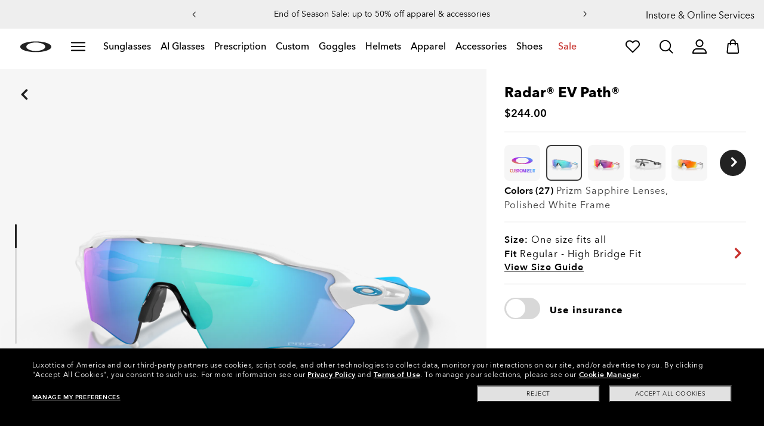

--- FILE ---
content_type: text/html;charset=UTF-8
request_url: https://www.oakley.com/en-us/product/W0OO9208?variant=888392326539
body_size: 115477
content:
<!doctype html><html lang="en-US" class="no-js "><head><script>(function(){var importMapScript=document.createElement("script");importMapScript.type="importmap";var basePath="/_ui/dist";var minSuffix=true?".min":"";var importMapContent={"imports":{"exportTest":basePath+"/scripts/modern_modules/importTest/exportTest.js","importTest":basePath+"/scripts/modern_modules/importTest/importTest.js","moreInfoDialog":basePath+"/scripts/modern_modules/shared/moreInfoDialog/moreInfoDialog.js","DialogManager":basePath+"/scripts/modern_modules/shared/moreInfoDialog/DialogManager.js",
"MediaLoader":basePath+"/scripts/modern_modules/shared/moreInfoDialog/MediaLoader.js","CustomControls":basePath+"/scripts/modern_modules/shared/moreInfoDialog/CustomControls.js","ContentInitializer":basePath+"/scripts/modern_modules/shared/moreInfoDialog/ContentInitializer.js"}};importMapScript.textContent=JSON.stringify(importMapContent,null,2);document.head.insertBefore(importMapScript,document.head.firstChild)})();</script><link rel="preconnect" href="https://assets.oakley.com"><link rel="preconnect" href="https://media.oakley.com"><link rel="preconnect" href="https://assets2.oakley.com"><meta charset="utf-8"><script>var tealiumEnvironment="//tags.tiqcdn.com/utag/luxottica/oakley/prod/utag.js";</script><meta name="viewport" content="width=device-width,initial-scale=1,minimum-scale=1"><script>var mediator=function(){var subscribe=function(tracker,fn){if(!mediator.trackers[tracker])mediator.trackers[tracker]=[];mediator.trackers[tracker].push({context:this,callback:fn});return this},publish=function(tracker){if(!mediator.trackers[tracker])return false;var args=Array.prototype.slice.call(arguments,1);for(var i=0,l=mediator.trackers[tracker].length;i<l;i++){var subscription=mediator.trackers[tracker][i];subscription.callback.apply(subscription.context,args)}return this},publishAll=function(){if(Object.keys(mediator.trackers).length===
0)return false;for(var tracker in mediator.trackers){var args=[tracker].concat(Array.prototype.slice.call(arguments));mediator.publish.apply(this,args)}return this};return{trackers:{},publish:publish,publishAll:publishAll,subscribe:subscribe}}();</script><script>var Oakley=Oakley||{};Oakley.cookiePolicyEnable=true;</script><script type="text/javascript" src="/_ui/dist/scripts/lib/cookiePolicyGDPR.js?v=2026-01-18"></script><script type="module">Oakley.variables.bounceExchangeId="2511";Oakley.modules.cookiePolicyGDPR.library.init("bounceexchange","//tag.bounceexchange.com/2511/i.js",true);</script><script>(function(d){var e=d.createElement("script");e.src=d.location.protocol+"//tag.wknd.ai/2511/i.js";e.async=true;d.getElementsByTagName("head")[0].appendChild(e)})(document);</script><title role="contentinfo">Radar® EV Path® Prizm Sapphire Lenses, Polished White Frame Sunglasses | Oakley® US</title><meta name="description" content="Buy Oakley sunglasses for Mens Radar® EV Path® with Polished White frame and Prizm Sapphire lenses. Discover more on Oakley US Store Online."><meta property="og:description" content="Buy Oakley sunglasses for Mens Radar® EV Path® with Polished White frame and Prizm Sapphire lenses. Discover more on Oakley US Store Online."><meta name="robots" content="index,follow"><meta name="msvalidate.01" content="41ACC25550931BE26A0BE3DAB55E8A12"><meta name="google-site-verification" content="p3hGlENUhpN1tTZu8Vh53UHgt8cPDEvctJ2V5lWnuHg"><meta name="google-site-verification" content="9x_cGRCEyYEmdBRZlniBNxbrZm8dAOmIVza_KZjgUyA"><meta name="google-site-verification" content="r5qODZBJLfJbypt8bibeO8UfJzERdlqied2KEM4n8RY"><meta property="fb:app_id" content="230047513721231"><meta property="og:site_name" content="Oakley"><meta property="og:title" content="Oakley Radar® EV Path® Prizm Sapphire Lenses, Polished White Frame Sunglasses | Oakley®"><meta property="og:image" content="https://assets2.oakley.com/cdn-record-files-pi/b6ca17f7-643d-464c-94f3-a82600eaf06d/98e28022-a30f-466c-bfeb-ad79015a352f/0OO9208__920857__P21__shad__qt.png"><meta property="og:url" content="https://www.oakley.com/en-us/product/W0OO9208"><meta property="og:type" content="product"><meta property="product:brand" content="Oakley"><meta property="product:condition" content="new"><meta property="product:availability" content="in stock"><meta property="product:price:amount" content="244.0"><meta property="product:price:currency" content="USD"><meta property="product:retailer_item_id" content="OO9208-5738"><meta property="product:custom_label_0" content="US"><link rel="shortcut icon" type="image/x-icon" media="all" href="/favicon.ico?v=2026-01-18"><link rel="canonical" href="https://www.oakley.com/en-us/product/W0OO9208"><link rel="alternate" href="https://www.oakley.com/pt-br/product/W0OO9208" hreflang="pt-br"><link rel="alternate" href="https://www.oakley.com/es-mx/product/W0OO9208" hreflang="es-mx"><link rel="alternate" href="https://www.oakley.com/en-us/product/W0OO9208" hreflang="en-us"><link rel="alternate" href="https://www.oakley.com/en-au/product/W0OO9208" hreflang="en-au"><link rel="alternate" href="https://www.oakley.com/de-at/product/W0OO9208" hreflang="de-at"><link rel="alternate" href="https://www.oakley.com/en-be/product/W0OO9208" hreflang="en-be"><link rel="alternate" href="https://www.oakley.com/fr-be/product/W0OO9208" hreflang="fr-be"><link rel="alternate" href="https://www.oakley.com/nl-be/product/W0OO9208" hreflang="nl-be"><link rel="alternate" href="https://www.oakley.com/it-ch/product/W0OO9208" hreflang="it-ch"><link rel="alternate" href="https://www.oakley.com/de-ch/product/W0OO9208" hreflang="de-ch"><link rel="alternate" href="https://www.oakley.com/fr-ch/product/W0OO9208" hreflang="fr-ch"><link rel="alternate" href="https://www.oakley.com/en-ch/product/W0OO9208" hreflang="en-ch"><link rel="alternate" href="https://www.oakley.com/de-de/product/W0OO9208" hreflang="de-de"><link rel="alternate" href="https://www.oakley.com/en-dk/product/W0OO9208" hreflang="en-dk"><link rel="alternate" href="https://www.oakley.com/es-es/product/W0OO9208" hreflang="es-es"><link rel="alternate" href="https://www.oakley.com/fr-fr/product/W0OO9208" hreflang="fr-fr"><link rel="alternate" href="https://www.oakley.com/en-gb/product/W0OO9208" hreflang="en-gb"><link rel="alternate" href="https://www.oakley.com/en-ie/product/W0OO9208" hreflang="en-ie"><link rel="alternate" href="https://www.oakley.com/it-it/product/W0OO9208" hreflang="it-it"><link rel="alternate" href="https://www.oakley.com/no-no/product/W0OO9208" hreflang="no-no"><link rel="alternate" href="https://www.oakley.com/en-lu/product/W0OO9208" hreflang="en-lu"><link rel="alternate" href="https://www.oakley.com/fr-lu/product/W0OO9208" hreflang="fr-lu"><link rel="alternate" href="https://www.oakley.com/de-lu/product/W0OO9208" hreflang="de-lu"><link rel="alternate" href="https://www.oakley.com/en-pl/product/W0OO9208" hreflang="en-pl"><link rel="alternate" href="https://www.oakley.com/nl-nl/product/W0OO9208" hreflang="nl-nl"><link rel="alternate" href="https://www.oakley.com/en-pt/product/W0OO9208" hreflang="en-pt"><link rel="alternate" href="https://www.oakley.com/en-se/product/W0OO9208" hreflang="en-se"><link rel="alternate" href="https://www.oakley.com/en-eu/product/W0OO9208" hreflang="en-gr"><link rel="alternate" href="https://www.oakley.com/en-eu/product/W0OO9208" hreflang="en-si"><link rel="alternate" href="https://www.oakley.com/en-eu/product/W0OO9208" hreflang="en-sk"><link rel="alternate" href="https://www.oakley.com/en-eu/product/W0OO9208" hreflang="en-cy"><link rel="alternate" href="https://www.oakley.com/en-eu/product/W0OO9208" hreflang="en-lt"><link rel="alternate" href="https://www.oakley.com/en-eu/product/W0OO9208" hreflang="en-mt"><link rel="alternate" href="https://www.oakley.com/en-eu/product/W0OO9208" hreflang="en-lv"><link rel="alternate" href="https://www.oakley.com/en-eu/product/W0OO9208" hreflang="en-ee"><link rel="alternate" href="https://www.oakley.com/en-eu/product/W0OO9208" hreflang="en-fi"><link rel="alternate" href="https://www.oakley.com/en-jp/product/W0OO9208" hreflang="en-jp"><link rel="alternate" href="https://www.oakley.com/ja-jp/product/W0OO9208" hreflang="ja-jp"><link rel="alternate" href="https://www.oakley.com/en-ca/product/W0OO9208" hreflang="en-ca"><link rel="alternate" href="https://www.oakley.com/fr-ca/product/W0OO9208" hreflang="fr-ca"><link rel="alternate" href="https://www.oakley.com/en-us/product/W0OO9208" hreflang="x-default"><link rel="preload" href="/_ui/dist/scripts/modules/o21_header23.js?v=2026-01-18" as="script"><link rel="preload" href="https://assets2.oakley.com/cdn-record-files-pi/b6ca17f7-643d-464c-94f3-a82600eaf06d/98e28022-a30f-466c-bfeb-ad79015a352f/0OO9208__920857__P21__shad__qt.png?impolicy=OO_ratio&amp;width=768" as="image" media="(max-width: 767px)" fetchpriority="high"><link rel="preload" href="https://assets2.oakley.com/cdn-record-files-pi/b6ca17f7-643d-464c-94f3-a82600eaf06d/98e28022-a30f-466c-bfeb-ad79015a352f/0OO9208__920857__P21__shad__qt.png?impolicy=OO_ratio&amp;width=1000" as="image" media="(min-width: 768px) and (max-width: 1399px)" fetchpriority="high"><link rel="preload" href="https://assets2.oakley.com/cdn-record-files-pi/b6ca17f7-643d-464c-94f3-a82600eaf06d/98e28022-a30f-466c-bfeb-ad79015a352f/0OO9208__920857__P21__shad__qt.png?impolicy=OO_ratio&amp;width=2000" as="image" media="(min-width: 1400px) and (max-width: 1999px)" fetchpriority="high"><link rel="preload" href="https://assets2.oakley.com/cdn-record-files-pi/b6ca17f7-643d-464c-94f3-a82600eaf06d/98e28022-a30f-466c-bfeb-ad79015a352f/0OO9208__920857__P21__shad__qt.png?impolicy=OO_ratio&amp;width=3000" as="image" media="(min-width: 2000px)" fetchpriority="high"><link rel="preload" href="/_ui/dist/scripts/modules/product-hero.js?v=2026-01-18" as="script"><link rel="preload" href="/_ui/dist/styles/theme-ooAffirm/css/main.min.css" as="style" onload="this.onload=null;this.rel='stylesheet'"><noscript><link rel="stylesheet" href="/_ui/dist/styles/theme-ooAffirm/css/main.min.css"></noscript><link rel="stylesheet" type="text/css" href="/_ui/dist/styles/theme-oakleypdp/css/main.min.css?v=2026-01-18"><link rel="stylesheet" type="text/css" href="/_ui/dist/styles/theme-oakley2020header/css/main.min.css?v=2026-01-18"><link rel="stylesheet" type="text/css" href="/_ui/dist/styles/theme-oakleyeditorialmenu/css/main.min.css?v=2026-01-18"><link rel="stylesheet" type="text/css" href="/_ui/dist/styles/theme-earlyaccess/css/main.min.css?v=2026-01-18"><script>var ACC={config:{}};ACC.config.contextPath="/en-us";ACC.config.encodedContextPath="/en-us";ACC.config.commonResourcePath="/_ui/desktop/common";ACC.config.themeResourcePath="/_ui/desktop/theme-oakley";ACC.config.siteResourcePath="/_ui/desktop/site-oakleyus";ACC.config.rootPath="/_ui/desktop";ACC.config.CSRFToken="5ce7891b-23ac-4007-a06b-c8ce8e96da06";ACC.pwdStrengthVeryWeak="Very weak";ACC.pwdStrengthWeak="Weak";ACC.pwdStrengthMedium="Medium";ACC.pwdStrengthStrong="Strong";
ACC.pwdStrengthVeryStrong="Very strong";ACC.pwdStrengthUnsafePwd="password.strength.unsafepwd";ACC.pwdStrengthTooShortPwd="Too short";ACC.pwdStrengthMinCharText="Minimum length is %d characters";ACC.accessibilityLoading="Loading... Please wait...";ACC.accessibilityStoresLoaded="Stores loaded";ACC.autocompleteUrl="/en-us/search/autocompleteSecure";var Oakley=Oakley||{};
Oakley.messages={jsSite:"oakleyus",jsFindInStoreContinueCta:"Continue",jsGiftCardDatepickerConfirm:"Confirm",jsGiftCardDatepickerCancel:"cancel",jsStoreLocatorDescription:"You will need to book an appointment to pick up RX products. When picking up, we recommend you bring your prescription and confirmation email with you.",jsGiftCardLabel:"Gift Card",jsValidationRequired:"This field is required",jsValidationRequiredBoaCardNumber:"Please enter a valid Gift Card",jsValidationRequiredBoaCardNumberCheck:"js.validation.card.number.number",
jsValidationRequiredBoaCardNumberMaxLength:"js.validation.card.number.maxNumber",jsValidationRequiredBoaPinCardNumberMaxLength:"js.validation.card.number.pin.maxNumber",jsValidationRequiredBoaPin:"Please enter a valid PIN",jsValidationRequiredBoaUserName:"Recipient name is required",jsValidationRequiredBoaUserEmail:"Recipient email is required",jsValidationRequiredBoaUserEmailConfirm:"Emails are not matching, try again",jsValidationRequiredBoaUserDateConfirm:"Delivery date is required",jsValidationRequiredBoaUserEmailValid:"Please enter a valid email address",
jsValidationRequiredBoaFromName:"Your name is required",jsValidationRequiredBoaFromEmail:"Your email is required",jsValidationRequiredBoaMessage:"The text can not be longer than 200 characters",jsValidationRequiredBoaMessageValid:"The text you've entered does not meet our guidelines",jsValidationEmployeeIdRequired:"Please enter your employee ID",jsValidationBodMonthRequired:"Please enter the month of your date of birth",jsValidationBodDayRequired:"Please enter the day of your date of birth",jsValidationBodYearRequired:"Please enter the year of your date of birth",
jsValidationSerialNumberRequired:"Please enter your serial number",currentCountryIsocode:"US",jsValidationAddress1Required:"Address is required",jsValidationAddresslinePobox:"Address line cannot contain PO Box",jsValidationCityRequired:"City is required",jsValidationCheckRequired:"Please check box",jsValidationCountryRequired:"Please select a country",jsValidationCreditCardCvvRequired:"Please provide a CVV",jsValidationTermsCheck:"Please agree to Terms \x26 Conditions to Proceed",jsValidationCreditCardCvvInvalid:"Please enter CVV",
jsValidationCreditCardMonthRequired:"Credit card month is required",jsValidationCreditCardNameRequired:"A name is required",jsValidationCreditCardNameInvalid:"Please enter your Name",jsValidationCreditCardExpiryDateInvalid:"Please enter the expiration date",jsValidationCreditCardNumberInvalid:"A valid credit card number is required",jsValidationCreditCardNumberCheckoutInvalid:"Please enter a valid credit card number",jsValidationCreditCardTypeInvalid:"A valid credit card type is required",jsValidationCreditCardNumberRequired:"A card number is required",
jsValidationCreditCardYearRequired:"Credit card year is required",jsValidationEmailInvalid:"Please enter a valid email address",jsValidationEmailRequired:"Please enter your email address",jsValidationEmailConfirmRequired:"Email address is required",jsValidationEmailConfirmNotMatching:"Please enter your email address correctly",jsValidationEmailMatch:"You have entered an invalid e-mail address or the addresses you entered do not match.",jsValidationFirstNameRequired:"Please enter your name",jsValidationFirstNameMaxRequired:"Maximum name length is 17 characters",
jsValidationGiftCardAmountGreater:"Amount inserted is greater than maximum allowed",jsValidationGiftCardAmountLower:"Amount inserted is lower than minimum allowed",jsValidationGiftCardNumberGenericError:"Enter a valid card number",jsValidationGiftCardNumberInvalid:"Please enter 19 digit number",jsValidationGiftCardNumberRequired:"Please enter gift card number",jsValidationGiftCardPinInvalid:"Please enter 4 digit number",jsValidationGiftCardPinRequired:"Please enter gift pin number",jsValidationLastNameRequired:"Please enter your last name",
jsValidationLastNameMaxRequired:"Maximum name length is 17 characters",jsValidationNumberInvalid:"Please numbers only",jsValidationOrderNumberRequired:"Please enter an order number",jsValidationOrderReturnAgreementRequired:"Please agree to the returning terms",jsValidationPasswordCurrentRequired:"Please input your current password",jsValidationPasswordMinimumLength:"Required password length is a minimum of 8 characters",jsValidationPasswordRequired:"This field is required",jsValidationPasswordRegex:"Password should have any three of an uppercase letter, lowercase letter, number, or special character",
jsValidationPasswordMatch:"Passwords do not match",jsValidationPasswordMatchRequired:"Please provide a matching password",jsValidationFiscalCode:"Please enter a valid fiscal code",jsValidationRequiredFiscalCode:"Please enter a valid fiscal code",jsValidationCompanyName:"Please enter a company name",jsValidationRegistrationState:"Please enter a registration state",jsValidationCreateAccountTerms:"Agree to our Terms of Service",jsValidationPhoneInvalid:"Phone number is not correct format",jsValidationPhoneAUInvalid:"Phone number does not appear valid (expecting 04XXXXXXXX or 61XXXXXXXXX)",
jsValidationPhoneCheckoutInvalid:"Please enter your Telephone Number",jsValidationAddressCheckoutInvalid:"Please enter address line 1",jsValidationZipCheckoutInvalid:"Please enter your zip code",jsValidationCheckoutMunicipalityInvalid:"This field is required",jsValidationNeighborhoodsInvalid:"This field is required",jsValidationEmailLoginRequired:"Email address is required",jsValidationCityCheckoutInvalid:"Please enter your City",jsValidationStateCheckoutInvalid:"Please select your Country",jsValidationStateCheckoutInvalidOSI:"Please change State to ship your order",
jsValidationCheckoutErrorRestrictionsdOSI:"One or more items in your cart cannot be delivered to selected location due to law restrictions.",jsValidationPhoneRequiredBox1:"Please enter the area code",jsValidationPhoneRequiredBox2:"Please enter the phone number in the second box",jsValidationPhoneRequiredBox3:"Please enter the phone number in the third box",jsValidationPhoneRequiredBoxTotalMin:"Please enter the phone number with 10 digits or 11 digits",jsValidationPhoneRequiredBoxTotalMax:"Please enter the phone number with 10 digits or 11 digits",
jsShippingValidationPhoneRequiredBoxTotalMin:"Please enter the phone number with 10 to 15 digits",jsShippingValidationPhoneRequiredBoxTotalMax:"Please enter the phone number with 10 to 15 digits",jsValidationPhoneRequired:"Phone number required",jsValidationPromoCodeMinimumLength:"Promo code 4 character min",jsValidationStateRequired:"A state is required",jsValidationZipRequired:"Zip is required",jsValidationIdealBankRequired:"Please select a bank",jsValidationZipMaxLength:"Postal codes cannot be more than 10 characters",
jsValidationAddressNameRequired:"Please enter an address name",jsValidationCaptchaAnswerRequired:"Please enter the captcha",fluidConfigurationEnvironment:"prod",fluidImplementationEnvironment:"prod",fluidJsUrlEnvironment:"//configure-implementations.fluidretail.net/oak/branch/archive/v1/prod/assets/js/fluidConfigure-oak.min",jsValidationUrlRequired:"url required",jsValidationUrlInvalid:"url invalid",jsValidationPageShareSuccess:"Your Message Has Been Sent",jsValidationLocalNameRequired:"Local name is required",
jsValidationLocalName2Required:"Please enter your name in kanji",jsValidationLocalName2JPRequired:"Please enter your local name in kanji",jsValidationReportFakesSuccess:"success!",jsInitialSearchResultsDisplay:"12",jsMoreSearchResultsDisplay:"20",jsValidationCookiesRequired:"Please enable cookies to continue",callForProductAvailability:"* Call for product availability",tradingHoursAlert:"Public Holiday trading hours may differ from regular trading hours displayed.",storeDirections:"Directions",addressLinePoboxAu:"Call Customer Care on 1 800 625 539 to discuss PO BOX delivery options",
cartPopupMessageTitle:"Are you sure?",cartPopupMessageContent:"Do you really want to remove this product",cartPopupMessageYes:"yes",cartPopupMessageNo:"no",cartMergeSuccess:'The products from your previous visit have been added to your bag. Please confirm your items.\x3cbr\x3e\x3cbr\x3e \x3cu\x3e\x3ca class\x3d"cartLink" href\x3d"/cart"\x3e GO BACK TO BAG \x3c/a\x3e\x3c/u\x3e',cartMergeSuccessFrCa:"basket.merge.successFrCa",shoprunnerCartMerge:'After having logged-in, your cart now includes some products not eligible for Shop Runner. Because of that, the shipping method has been modified from "2 Days" to "Standard".',
cartZipcodeError:"Enter a valid Zip Code",jsValidationPostRequired:"Post Code is required",jsValidationZipRequiredMessage:"Zip is required",jsWarningAccountExpiring:'Your membership account \x3cstrong\x3ewill expire in {0} days\x3c/strong\x3e. Please \x3ca class\x3d"popover-link" href\x3d"{1}/my-account/profile/"\x3erenew it now\x3c/a\x3e to continue receiving your membership benefits.',jsWarningMyAccountExpiring:"Your membership account \x3cstrong\x3ewill expire in {0} days\x3c/strong\x3e. Please select the Profile option and renew your Service Branch information.",
jsWarningAccountExpired:"Your account has expired. Please select the Profile option and renew your Service Branch information.",jsWarningRemindToUpdateEmail:"Your email address is not reachable. Please update your contact information by adding a secondary email address.",jsWarningAccountMigratedPwd:"We recommend you update your password as it no longer meets security standards.",jsPdpZoomImageAltText:"To define",jsValidationGdprOverAge:"You must be at least 16 years old to register on Oakley.com",
jsValidationOverAge:"You must be at least 14 years old to register on Oakley.com",cartShippingStandardShipping:"Standard shipping",userLoggedIn:"User logged in successfully",underStoreLocatorPrescriptionPickup:"For \u2018Prescription Pickup only\u2019 stores, appointments are not required. You can simply pick up your product during store opening hours.",jsValidationInvalidDate:"Please enter a valid date.",jsValidationBalanceCardNumberRequired:"The card number is not correct. Please check it on the card and try again.",
jsValidationBalancePinRequired:"The PIN is not correct. Please check it on the card and try again.",jsPickupPaginationNext:"Next",jsPickupPaginationPrevious:"Previous",jsBirthDateValid:"Please enter a valid date.",jsVmPagination:"#Page \x3cstrong\x3e{0}\x3c/strong\x3e of \x3cstrong\x3e{1}\x3c/strong\x3e",jsSearchOptimizationTotalLabelAll:"View all products",jsSearchOptimizationTotalLabelThese:"View these products",jsSearchOptimizationTotalLabelSingular:"View this product",jsOSILoginAnchor:"SIGN IN/REGISTER",
productPriceComingSoon:"Coming Soon",countrySelectorTitle:"CONFIRM LOCATION",countrySelectorDescription:"Seems like you\u2019re in a different location. Want to update it?",countrySelectorTitleOSI:"Select your store",countrySelectorDescriptionOSI:"Choose which country you would like to shop in.",countrySelectorSelectStore:"Select a different store",jsValidationBrPostal:"js.validation.zip.invalid",jsValidationHypenPostal:"CEP incorreto, por favor siga o seguinte padr\u00e3o: (12345-123) ex: 05468-060",
jsValidationCorreiosValidation:"Zipcode is invalid",jsValidationRoeInvalidCharacters:"invalid characters",jsValidationInstallments:"js.validation.installments",jsValidationUpdateBankList:"js.validation.updateBankList",jsValidationUpdateIban:"js.validation.updateIban",jsValidationUpdateAgencyNumber:"js.validation.updateAgencyNumber",pdpPrizmPolarizedFilter:"Prizm\x26trade; Polarized",pdpStandardFilter:"Standard",requiredField:"This field is required.",orderdetailCancelConfirmTitle:"ARE YOU SURE?",
orderdetailCancelConfirmText:"Do you really want to cancel this order?",orderdetailCancelConfirmYes:"YES",orderdetailCancelConfirmNo:"NO",sizeXS:"XS",sizeS:"S",sizeM:"M",sizeL:"L",sizeXL:"XL",sizeXXL:"XXL",sizeXXXL:"XXXL",cartShippingModeDays:"days",cartMergedItem:"This product has been added to bag during your previous visit, Please verify.",cartQtyDecreased:"Quantity has been decreased because we don't have more pieces available at the moment.",cartQtyDecreasedOcp:"Some custom components are unavailable, so quantities have been adjusted to available limits. For more, please try a different configuration.",
cartMaxQtyExceeded:"Unfortunately the quantity you chose exceeded the maximum order quantity for this product. The quantity in your cart has been reduced to the maximum order quantity.",currentCurrencySymbol:"$",chooseSize:"Size",prescription:"Prescription",chooseThisStore:"Choose This Store",jsValidationCFDIRequired:"Selecciona el uso de CFDI con el que deseas sea emitida la factura.",jsValidationRegimeFiscalCodeRequired:"Selecciona el r\u00e9gimen fiscal con que deseas sea emitida la factura.",
jsValidationBusinessNameRequired:"Ingresa la Raz\u00f3n Social o Nombre Completo con que deseas sea emitida la factura.",jsValidationAddressBillingMXRequired:"Ingresa el Nombre de la Calle y N\u00famero Exterior (e Interior, si aplica) con que deseas sea emitida la factura.",jsValidationPostCodeBillingMXRequired:"Ingresa el c\u00f3digo postal con que deseas sea emitida la factura.",jsValidationStateBillingMXRequired:"Selecciona el Estado con que deseas sea emitida la factura.",jsValidationCityBillingMXRequired:"Ingresa la Ciudad con que deseas sea emitida la factura.",
jsValidationMunicipalityBillingMXRequired:"Ingresa el Municipio o Alcald\u00eda con que deseas sea emitida la factura.",jsValidationNeighborhoodsBillingMXRequired:"Ingresa la Colonia con que deseas sea emitida la factura.",jsValidationFiscalCodeBillingMXInvalidLength:"Ingresa el RFC tal como aparece en tu Constancia de Situaci\u00f3n Fiscal.",jsLiveChatText:"Customer Support",textEddshippingLabel:"Delivery Date:",jsValidateCharactersJP:"Due to system processing, some symbols (~: +) cannot be identified. Excuse me, but please change to another symbol or letter.",
jsValidationDateRequired:"Date of birth is required",selectLensesLabel:"Select Lenses",addToBagLabel:"Add to Bag",selectSizeLabel:"Select Size",shopNowLabel:"SHOP NOW",mostSoldSizeLabel:"Most sold size",cartMarkdwnPromo:"You saved",oosAnalyticsErrorMessage:"Some custom components in your order are currently unavailable. Please select a different option.",nhbSpinningText:"SCROLL DOWN TO ENTER OAKLEY WORLD",melissaAddressTypeMMessage:"This looks like a military address. Turn on the toggle above so we can ship with the right carrier.",
melissaAddressTypePMessage:"We are unable to ship to PO boxes. Please use a different address.",melissaAddressTypeSMessage:"This looks like a standard address. Turn off the toggle above so we can ship with the right carrier.",melissaCheckboxMessage:"I confirm that this address is correct. I acknowledge that proceeding with an incorrect address might result in my order being undeliverable.",preOrderBadgeLabel:"pre-order",metaZipcodeErrorMessage:"We do not ship Oakley AI Glasses to this zipcode",metaBadgeLabel:"ai glasses",
metaPDPImagesViewMore:"View more",metaPDPImagesViewLess:"View less"};Oakley.messages.hours="Hours";Oakley.messages.OakleyStore="Oakley Store";Oakley.messages.SunglassHut="Certified dealer";Oakley.messages.OakleyVaultStore="Oakley Vault Store";Oakley.messages.bookAppointment="Book an appointment";Oakley.messages.detailsDirections="Details \x26amp; Directions";Oakley.messages.getDirections="Get directions";Oakley.messages.callthestore="Call the store";Oakley.messages.callandreserve="Call \x26 reserve for today";
Oakley.messages.fisOpeningHours="Opening Hours";Oakley.messages.fisOpeningHoursNotice="May vary according to bank holiday";Oakley.messages.fisOpeningHoursNoticeAU="May vary according to public holiday";Oakley.messages.defaultLocation="Make this my default location";Oakley.messages.callForProduct="Store number:";Oakley.messages.reserveYourProduct="Store number:";Oakley.messages.reserveInStore="Reserve your product and pick up in store:";Oakley.messages.reserveInStoreButton="Reserve at this store";
Oakley.messages.findInStore="Try a different location or call a store near you for similar products.";Oakley.messages.tryDifferentLocation="Try a different location or call a store near you for similar products.";Oakley.messages.enterCityState="Enter a City \x26amp; State or Zip to find a store";Oakley.messages.thereAreNoStores="There are no stores in your area. Try another location or expand search radius.";Oakley.messages.styleNotAvailable="This style is not currently available in any of your nearby stores.";
Oakley.messages.outOfStock="Out of Stock";Oakley.messages.lowStock="Low Stock";Oakley.messages.inStock="In Stock";Oakley.messages.callAvailability="Store number:";Oakley.messages.findStore="Find a Store";Oakley.messages.changeStore="Change Store";Oakley.messages.findInStoreForPdp="Find or Reserve in Store";Oakley.messages.findInStoreTitle="Find In Store";Oakley.messages.giftCardlabel="Oakley Gift Card";Oakley.messages.giftCardcardNumber="Card Number";Oakley.messages.callForAvailability="Reserve for pickup unavailable";
Oakley.messages.affirmErrorCreateSession="Please insert a valid phone number.";Oakley.messages.affirmNoPriceText="You can pay in {0} interest-free payments with";Oakley.messages.storeStatusMessage="Will open";Oakley.messages.createReturn="Create a Return";Oakley.messages.returnReason="Reason for return";Oakley.messages.returnCarrier="Select return carrier";Oakley.messages.pickupDate="Select Collection Date";Oakley.messages.pickupDateError="You cannot select dates that are in the past.";
Oakley.messages.afterPayDisclaimer="Or 4 payments of ${0} with\x26nbsp;";Oakley.messages.afterPayDisclaimerPPAU="\x26nbsp;or PayPal";Oakley.messages.formatDate="mm/dd/yy";Oakley.messages.webExclusive="WEB EXCLUSIVE";Oakley.messages.tight="This may be too tight";Oakley.messages.nextbestsize="Next best size";Oakley.messages.recommended="Recommended";Oakley.messages.loose="This may be too loose";Oakley.messages.pickup="Pick Up";Oakley.messages.loadMore="Load more";Oakley.messages.FIS_errormessage="This service is not available at any stores near you. Please enter a valid zipcode.";
Oakley.messages.FIS_delivery_more_date="You have different delivery dates for your products";Oakley.messages.FIS_pickup_date="Pick up in store date:";Oakley.messages.lensesPresciptionTitle="My lens choices";Oakley.messages.BRIGHT_LIGHT="Bright Light";Oakley.messages.MEDIUM_LIGHT="Medium Light";Oakley.messages.LOW_LIGHT="Low Light";Oakley.messages.ALL_PURPOSE="All Purchase";Oakley.messages.CHANGING_CONDITIONS="Changing Conditions";Oakley.messages.NIGHT="Night";Oakley.messages.OVERCAST="Overcast";
Oakley.messages.SNOW_AND_OVERCAST="Snow and Overcast";Oakley.messages.SUN_AND_CLOUDS="Sun \x26 Clouds";Oakley.messages.SNOW_OVERCAST="Snow and Overcast";Oakley.messages.SUN_CLOUDS="Sun \x26 Clouds";Oakley.messages.BRIGHT_SUN="Bright Sun";Oakley.messages.VARIABLE_CONDITIONS="Variable Conditions";Oakley.messages.PARTLY_CLOUDY="Partly Cloudy";Oakley.messages.RAINY="Rainy";if("US"==="CA"&&"en"==="fr")Oakley.messages.NewDealsBadge="badge.plp.newDeals.ca";else Oakley.messages.NewDealsBadge="New deals";
Oakley.messages.uploadPrescription={confirmationErrorMessage:"This is required to proceed"};
Oakley.messages.sameDayDelivery={Today:"Same Day",Tomorrow:"Next Day",address_format_error:"Please start typing your address and select a valid address from suggestion list. Then click on Check Availability button.",address_format_error_checkout:"Please start typing your address and select a valid address from the suggestions list. Then click the Choose Store button.",address_availability_checking:"Stay with us... we're just checking service availability in your area. It could take a moment",address_availability_error:"Apologies, this service is not available for the postcode/city you've entered. Try another or choose a different shipping method.",
address_availability_success:"The service is available for your area",service_connection_error:"Something went wrong, our bad. Please try again later, with another address or go ahead with another shipping method"};Oakley.categories={"100000000m":"In Men","200000000w":"In Women"};Oakley.codJpCodes=["00","08","12","14","16","18"];Oakley.codJpHours={notSpecific:"No any specific time requirement",amHours:"AM",hours1214:"12:00 - 14:00",hours1416:"14:00 - 16:00",hours1618:"16:00 - 18:00",hours1821:"18:00 - 21:00"};
Oakley.rxPanelPopup={titlePupillary:"How to measure your pupillary distance",titlePrescription:"Understanding your prescription",titleRightEye:"Right Eye (OD)",titleLeftEye:"Left Eye (OS)",RightEyeDescription:'OD stands for "oculus dexter" which is Latin for "right eye".',LeftEyeDescription:'OS stands for "oculus sinister" which is Latin for "left eye"',titleSphere:"Sphere (SPH) - also known as Power (PWR)",sphereDescription:"They mean the same thing: the strength of your prescription. If you're nearsighted you will have a minus (-) before your values, and if you're or farsighted you will have a plus (+).",
titleAxis:"Axis",axisDescription:"This is only for people with astigmatism. The axis is a number between 0 and 180 and determines the orientation of the Cylinder (CYL).",titleCylinder:"Cylinder (CYL)",cylinderDescription:"This is for people with astigmatism. This is when one part of the eye needs more correction than the rest. The Cylinder value is written with a minus (-) sign.",pupillarystepsList:"\x3cul\x3e\x3cli\x3eGrab a small ruler in one hand, and have your pencil and paper handy.\x3c/li\x3e\x3cli\x3eNow position yourself approximately 8 inches (20 cm) away from a mirror.\x3c/li\x3e\x3cli\x3eClose your left eye and align the 0 mm over the center of your right pupil.\x3c/li\x3e\x3cli\x3eMeasure the distance from your right to your left pupil.\x3c/li\x3e\x3cli\x3eThe number that lines up directly over your left pupil is your PD (An average PD for an adult ranges between 58 and 65).\x3c/li\x3e\x3c/ul\x3e",
pupillaryText:'\x3cdiv class\x3d"PrescriptionModal__container__bodyText"\x3eYour Pupillary Distance, or PD, is the distance in millimeters (mm) from the center of one pupil to the center of the other.\x3c/div\x3e\x3cdiv class\x3d"PrescriptionModal__container__bodyText"\x3eCan\'t find your PD? No problem. You can leave the default setting of 63 which is the average measurement for adults. If we need any more information about your prescription, one of our experts will be in touch.\x3c/div\x3e\x3cdiv class\x3d"PrescriptionModal__container__bodyText"\x3eIf you want, you can measure your PD yourself by following these steps:\x3c/div\x3e'};
Oakley.codJpCodes=["00","08","12","14","16","18"];Oakley.codJpHours={notSpecific:"No any specific time requirement",amHours:"AM",hours1214:"12:00 - 14:00",hours1416:"14:00 - 16:00",hours1618:"16:00 - 18:00",hours1821:"18:00 - 21:00"};Oakley.chatBotEnabled={enabled:true};Oakley.DoctorLocatorEnabled={enabled:true};Oakley.header23={disableNewDDM:false,isOsiHeader:false};
Oakley.variables={siteLanguage:"en",contextPath:"/en-us",gmapsUrl:"https://maps.googleapis.com/maps/api/js?key\x3dAIzaSyCPn20h5d6nwkgk3EOd4u83zv6qm3wpCYI\x26v\x3d3\x26callback\x3dgoogleMapsCallback\x26libraries\x3dplaces",chatUrl:"",country:"US",languageCountry:"en_US",countdownUrl:"/en-us/countdown",affirm:{installmentsNum:3},searchcampaign:"",pageType:"Pdp",crossSiteEnabled:false,isVatIncluded:"false",frameAdvisorDataUrl:"//frameadvisor.luxottica.com/v/2.14/index.umd",VMMVDataUrl:"//vmmv.luxottica.com/v/5.5.2/index.umd",
chatBotDeploymentId:"4b18a6c0-06b3-46ba-9008-a8bcd3bd774d",chatBotEnvironment:"prod",chatBotScript:"https://apps.mypurecloud.com/genesys-bootstrap/genesys.min.js",textFreeCart:"FREE",applyPromoCode:"",textProductCustomInCart:"Custom products require 10 days",textProductRXnullPickUp:"NOT AVAILABLE FOR PRESCRIPTION PRODUCTS",textProductRXnullNoStores:"NO STORES AVAILABLE NEAR YOU",textTotalsPromoCode:"Promo Code",textTotalsPromoCodeNoMessage:"Promo",textTotalsRemovePromocode:"Remove",textDeliveryMessageMoreDates:"You have different delivery dates for your products",
cartTotalsLabelRia:"Insurance savings",cartMessageEppLabel:"(Claims require copay)",disabledMonetate:false,rxConfiguratorUrl:"https://rxc.luxottica.com/rxc3/fe/prod/v1.3.1/dist/rxc.js",maxMelissaValidationRetry:"",melissaValidationEnabled:""};var productName="Radar\u00ae EV Path\u00ae";var productImage="";var productPrice='\x3cformat:price priceData\x3d""/\x3e';var productCode="W0OO9208";var addToCartUrl="/en-us/cart/add";var cartItems="";var rolloverPopupUrl="";var cartRemoveUrl="/en-us/cart/remove";
var cartText="Cart";var isExcludeBaynote=false;Oakley.siteId="oakleyus";Oakley.debugMode=false;Oakley.buildNumber="2026-01-18";Oakley.variables.shoprunnerEnvironmentID=2;Oakley.messages.gdprDateJsPattern="dd/mm/yy";Oakley.variables.isGdprSite="";Oakley.variables.gdprMinAgeLimit="";Oakley.variables.minAgeLimit=14;Oakley.variables.gdprPopup="false";window.ClickTalePIISelector="#registerForm input, #loginForm input, .login-button .logged-in, .personal-info__body span, #profile-form input, #forgottenPwdForm input, .personalinfo-wrapper-reg input, .shipping-address-wrapper-reg input, .billing-form-wrapper input, .payment-form-wrapper input, #checkoutThankyou .sub-headline strong, .order-details h5, .order-details p span, .account-card span, .address-book input, .qas-form p, .account-card .title, #profile-menu-modal .modal-box-title, .order-number, .bill-ship-total-wrapper div, .bill-ship-total-wrapper div, .bill-ship-total-wrapper .vcard, .billing-payment-wrapper span, #rendering_canvas, .email-signup input, .js_zip input, #verifyForm input, #verifyForm select, #SignUpModal input, #shippingAddressForm input, .account-info .field-view span, .login-dropdown .category-link , .registration-field , .payment-method .account span , .order-shipping p , .inputForm #term , .form-field #term, .personal-info-section input , #password-change-form input, #vto-portal-container .canvas-container, .capture-page-content video , .vto-application #rendering_canvas , #footer-storelocator-input , #footer-newsletter-locator-form input, .thankyou .sub-headline strong, #updateEmailAlert .invalidEmail";
var showEddOnDeliveryMethod=true;Oakley.messages.zipcode_regex_errormessage_us="Zipcode should follow the format (12345 or 12345-1234) ex: 60661-0661";Oakley.messages.zipcode_regex_errormessage_gu="Zipcode should follow the format (12345 or 12345-1234) ex: 60661-0661";Oakley.messages.zipcode_regex_errormessage_vi="Zipcode should follow the format (12345) ex: 60661";Oakley.messages.zipcode_regex_errormessage_ca="Postal code should follow the format (A1B 2C3) ex: H2X 1J6";
Oakley.messages.zipcode_regex_errormessage_at="Zipcode should follow the format (1234) ex: 6067";Oakley.messages.zipcode_regex_errormessage_be="Zipcode should follow the format (1234) ex: 6067";Oakley.messages.zipcode_regex_errormessage_ch="Zipcode should follow the format (1234) ex: 6067";Oakley.messages.zipcode_regex_errormessage_de="PLZ muss folgendes Format haben (12345) B.: 60661";Oakley.messages.zipcode_regex_errormessage_dk="Zipcode should follow the format (1234) ex: 6067";
Oakley.messages.zipcode_regex_errormessage_fi="Zipcode should follow the format (12345) ex: 60661";Oakley.messages.zipcode_regex_errormessage_fr="Le code postal doit respecter le format (12345 ou 12345-1234), ex: 60661-0661";Oakley.messages.zipcode_regex_errormessage_gb="Postcode should follow the format (A1 1AB or AB1 1AB or AB12 1AB ) ex: B1 1HQ";Oakley.messages.zipcode_regex_errormessage_gg="Zipcode should follow the format (123 123) ex: CHG 657";Oakley.messages.zipcode_regex_errormessage_it="Il formato del codice di avviamento postale deve essere (12345), es.: 60661";
Oakley.messages.zipcode_regex_errormessage_je="Zipcode should follow the format (123 123) ex: CHG 657";Oakley.messages.zipcode_regex_errormessage_lu="Zipcode should follow the format (1234) ex: 6067";Oakley.messages.zipcode_regex_errormessage_nl="De postcode moet de volgende indeling hebben (1234 12), bijv.: (6067 51)";Oakley.messages.zipcode_regex_errormessage_no="Postnummer skal f\u00f8lge formatet (1234) eks: (6067)";Oakley.messages.zipcode_regex_errormessage_pl="Zipcode should follow the format (12-123) ex: 12-123";
Oakley.messages.zipcode_regex_errormessage_pt="Zipcode should follow the format (1234-123) ex: 6067-516";Oakley.messages.zipcode_regex_errormessage_se="Zipcode should follow the format (12345) ex: 60661";Oakley.messages.zipcode_regex_errormessage_au="Postcode should follow the format (1234) ex: 6067";Oakley.messages.zipcode_regex_errormessage_jp="Zipcode should follow the format (123-1234) ex: (102-0081)";Oakley.messages.zipcode_regex_errormessage_br="CEP incorreto, por favor siga o seguinte padr\u00e3o: (12345-123) ex: 05468-060";
Oakley.messages.zipcode_regex_errormessage_mx="Ingresa el C\u00f3digo Postal tal como aparece en tu Constancia de Situaci\u00f3n Fiscal.";Oakley.messages.zipcode_regex_errormessage_au="Postcode should follow the format (1234) ex: 6067";Oakley.messages.zipcode_regex_errormessage_es="El c\u00f3digo postal debe respetar el formato (12345 o 12345-1234), ej: 60661-0661";Oakley.messages.zipcode_regex_default_errormessage="Please enter valid zipcode";Oakley.messages.zipcode_correios_invalid="Zipcode is invalid";
Oakley.messages.wcag={controls:"Controls."};</script><script>var Oakley=Oakley||{};Oakley.messages=Oakley.messages||{};Oakley.vars=Oakley.vars||{};var require={baseUrl:"/_ui/dist/scripts/"};var cartDataUrl="/en-us/cart/data";var cartRemoveUrl="/en-us/cart/remove";var cartText="Cart";Oakley.buildNumber="2026-01-18";Oakley.debugMode=false;Oakley.vars.originalContextPath="/";Oakley.vars.baseContext=window.location.origin+Oakley.variables.contextPath;Oakley.region="US".toLowerCase();</script><script type="text/javascript" src="/_ui/dist/bower_components/jquery/dist/jquery.min.js?v=2026-01-18"></script><script type="text/javascript" src="/_ui/dist/scripts/lib/require.js?v=2026-01-18"></script><script type="text/javascript" src="/_ui/dist/scripts/main.js?v=2026-01-18"></script><link rel="manifest" href="/en-us/manifest.json"><script></script><meta name="theme-color" content="#222222"><meta name="apple-mobile-web-app-capable" content="yes"><meta name="apple-mobile-web-app-status-bar-style" content="black"><meta name="apple-mobile-web-app-title" content="Oakley"><link rel="apple-touch-icon" href="https://media.oakley.com/pwa/OO_PWA_icon_180x180.png"><link rel="apple-touch-icon" href="https://media.oakley.com/pwa/OO_PWA_icon_20x20.png" size="20x20"><link rel="apple-touch-icon" href="https://media.oakley.com/pwa/OO_PWA_icon_40x40.png" size="40x40"><link rel="apple-touch-icon" href="https://media.oakley.com/pwa/OO_PWA_icon_58x58.png" size="58x58"><link rel="apple-touch-icon" href="https://media.oakley.com/pwa/OO_PWA_icon_60x60.png" size="60x60"><link rel="apple-touch-icon" href="https://media.oakley.com/pwa/OO_PWA_icon_76x76.png" size="76x76"><link rel="apple-touch-icon" href="https://media.oakley.com/pwa/OO_PWA_icon_80x80.png" size="80x80"><link rel="apple-touch-icon" href="https://media.oakley.com/pwa/OO_PWA_icon_87x87.png" size="87x87"><link rel="apple-touch-icon" href="https://media.oakley.com/pwa/OO_PWA_icon_120x120.png" size="120x120"><link rel="apple-touch-icon" href="https://media.oakley.com/pwa/OO_PWA_icon_180x180.png" size="180x180"><link rel="apple-touch-icon" href="https://media.oakley.com/pwa/OO_PWA_icon_167x167.png" size="167x167"><link rel="apple-touch-icon" href="https://media.oakley.com/pwa/OO_PWA_icon_180x180.png" size="180x180"><script>var tealium_data2track=[];window.tealium_data2track=window.tealium_data2track||[];window.utag_data={};window.utag_data.Products=window.utag_data.Products||[];</script><script type="text/javascript">var utag_data={"FIS_isSupported":"1","promo_name":"","Vm_IsBrowserSupported":"1","product_size":["XL (138mm)"],"page_category":"","promo_id":"","site_currency":"USD","product_name":["Radar\u00ae EV Path\u00ae"],"product_sku":["OO9208-5738"],"page_section_name":"","breadcrumb_path":"Home / Oakley Selection for your Style / Radar\u00ae EV Path\u00ae","product_id":["OO9208-5738"],"Page_Type":"product","site_language":"en","product_brand":["oo_ew_rx_rxsun"],"page_subcategory_name":"","product_state":"instock",
"domain_language":"en","product_category":["oo_ew_sun_sport"],"Vm_IsUpcSupported":"1","Products":{888392326539:{"Category":"EYEWEAR","Units":"0","Price":"244.00","PriceFull":"244.00","Status":"Available","Vto":"NotAvailable","Sku":"OO9208-5738","ModelName":"Radar\u00ae EV Path\u00ae","FrameColor":"Polished White","FrameTechnology":"O_matter","Shape":"PATH","OosOptions":"","LensColor":"","LensTechnology":"PRIZM","LensType":"PLANO","Url":"https://www.oakley.com/en-us/product/W0OO9208","BackOrder":"0",
"Label":"","Preorder":"0"}},"Page_Platform":"Hybris","Page_Country":"US","Page_Language":"EN","Page_DeviceType":"desktop","Page_Type":"Pdp","Page_Design":"Premium","Page_Section1":"Oakley Selection for your Style","Page_Section2":"Sun:W0OO9208","User_LoginStatus":"Guest","User_Id":"7742c0d6-ddad-41be-adfa-6accd69b2cc8","Order_Currency":"USD","customerType":"anonymousus"};</script><script>if(!utag_data.Page_DeviceType)utag_data.Page_DeviceType=window.screen.width<767?"M":window.screen.width<992?"T":"D";</script><link rel="stylesheet" href="https://assets.oakley.com/ptch-p/css/it-ptch.css"><script defer src="https://assets.oakley.com/extra/quicklink/quicklink.umd.js" type="text/javascript"></script>
                              <script>!function(e){var n="https://s.go-mpulse.net/boomerang/";if("False"=="True")e.BOOMR_config=e.BOOMR_config||{},e.BOOMR_config.PageParams=e.BOOMR_config.PageParams||{},e.BOOMR_config.PageParams.pci=!0,n="https://s2.go-mpulse.net/boomerang/";if(window.BOOMR_API_key="C2ZA3-K3383-S58UK-QS9CF-3JCVQ",function(){function e(){if(!r){var e=document.createElement("script");e.id="boomr-scr-as",e.src=window.BOOMR.url,e.async=!0,o.appendChild(e),r=!0}}function t(e){r=!0;var n,t,a,i,d=document,O=window;if(window.BOOMR.snippetMethod=e?"if":"i",t=function(e,n){var t=d.createElement("script");t.id=n||"boomr-if-as",t.src=window.BOOMR.url,BOOMR_lstart=(new Date).getTime(),e=e||d.body,e.appendChild(t)},!window.addEventListener&&window.attachEvent&&navigator.userAgent.match(/MSIE [67]\./))return window.BOOMR.snippetMethod="s",void t(o,"boomr-async");a=document.createElement("IFRAME"),a.src="about:blank",a.title="",a.role="presentation",a.loading="eager",i=(a.frameElement||a).style,i.width=0,i.height=0,i.border=0,i.display="none",o.appendChild(a);try{O=a.contentWindow,d=O.document.open()}catch(_){n=document.domain,a.src="javascript:var d=document.open();d.domain='"+n+"';void 0;",O=a.contentWindow,d=O.document.open()}if(n)d._boomrl=function(){this.domain=n,t()},d.write("<bo"+"dy onload='document._boomrl();'>");else if(O._boomrl=function(){t()},O.addEventListener)O.addEventListener("load",O._boomrl,!1);else if(O.attachEvent)O.attachEvent("onload",O._boomrl);d.close()}function a(e){window.BOOMR_onload=e&&e.timeStamp||(new Date).getTime()}if(!window.BOOMR||!window.BOOMR.version&&!window.BOOMR.snippetExecuted){window.BOOMR=window.BOOMR||{},window.BOOMR.snippetStart=(new Date).getTime(),window.BOOMR.snippetExecuted=!0,window.BOOMR.snippetVersion=14,window.BOOMR.url=n+"C2ZA3-K3383-S58UK-QS9CF-3JCVQ";var i=document.currentScript||document.getElementsByTagName("script")[0],o=i.parentNode,r=!1,d=document.createElement("link");if(d.relList&&"function"==typeof d.relList.supports&&d.relList.supports("preload")&&"as"in d)window.BOOMR.snippetMethod="p",d.href=window.BOOMR.url,d.rel="preload",d.as="script",d.addEventListener("load",e),d.addEventListener("error",function(){t(!0)}),setTimeout(function(){if(!r)t(!0)},3e3),BOOMR_lstart=(new Date).getTime(),o.appendChild(d);else t(!1);if(window.addEventListener)window.addEventListener("load",a,!1);else if(window.attachEvent)window.attachEvent("onload",a)}}(),"".length>0)if(e&&"performance"in e&&e.performance&&"function"==typeof e.performance.setResourceTimingBufferSize)e.performance.setResourceTimingBufferSize();!function(){if(BOOMR=e.BOOMR||{},BOOMR.plugins=BOOMR.plugins||{},!BOOMR.plugins.AK){var n=""=="true"?1:0,t="",a="clnloeqx36k4e2ln6dha-f-7538dd63d-clientnsv4-s.akamaihd.net",i="false"=="true"?2:1,o={"ak.v":"39","ak.cp":"305764","ak.ai":parseInt("759172",10),"ak.ol":"0","ak.cr":9,"ak.ipv":4,"ak.proto":"h2","ak.rid":"f1e3829a","ak.r":35374,"ak.a2":n,"ak.m":"dscx","ak.n":"essl","ak.bpcip":"18.218.183.0","ak.cport":54622,"ak.gh":"23.223.149.190","ak.quicv":"","ak.tlsv":"tls1.3","ak.0rtt":"","ak.0rtt.ed":"","ak.csrc":"-","ak.acc":"","ak.t":"1768812750","ak.ak":"hOBiQwZUYzCg5VSAfCLimQ==fTViVV2BMlzI0fRHhlD0IQ9uWGpYkDljuXE7NY4jdUXFHeOPjR4vt2bT7dyGj0cdaJ+DeSweXFL7OFx7WZII1qkDU/IkO+iltuWIP6wN1wKTokcOPwMokjPCIYYw8oNuueMejOplhPrpvl2R3d52FRJV2nrOV3fx3eq03qRbSB2Hhv199yvsgm67mDcCCM7mkRoqrkjsvk4veAdV5kl3gxW5RjRBu9KzC6rm6kuTEEwDdL5iYcdpTBLZnEigd/RFiEwaUD7Ytlhs9Ap/FYSsABkGw1BqIbaNZfZwD3omWd1vDz5hYmaE/gvgiCuwm+8GLhHkegwX5/eJ9OyYDw+ejp62gpKn0UE9GJDquHYikCHxn7GKJONWoJyVnYkQ4uN/bAJ7mHV2Sv4Nafxw0pVFdoKp8D1blq+/fHsf/yXNj5U=","ak.pv":"244","ak.dpoabenc":"","ak.tf":i};if(""!==t)o["ak.ruds"]=t;var r={i:!1,av:function(n){var t="http.initiator";if(n&&(!n[t]||"spa_hard"===n[t]))o["ak.feo"]=void 0!==e.aFeoApplied?1:0,BOOMR.addVar(o)},rv:function(){var e=["ak.bpcip","ak.cport","ak.cr","ak.csrc","ak.gh","ak.ipv","ak.m","ak.n","ak.ol","ak.proto","ak.quicv","ak.tlsv","ak.0rtt","ak.0rtt.ed","ak.r","ak.acc","ak.t","ak.tf"];BOOMR.removeVar(e)}};BOOMR.plugins.AK={akVars:o,akDNSPreFetchDomain:a,init:function(){if(!r.i){var e=BOOMR.subscribe;e("before_beacon",r.av,null,null),e("onbeacon",r.rv,null,null),r.i=!0}return this},is_complete:function(){return!0}}}}()}(window);</script></head><body class=" body-us country-us lang-en page-productpage template-productpagetemplate is-site-oo oo-header-site" data-headerhideable="true"><input type="hidden" id="isOSI" name="isOSI" value="false"><input type="hidden" id="isOSIGuest" name="isOSIGuest" value="false"><input type="hidden" id="isOSIGuestUserOrExpiredUser" name="isOSIGuestUserOrExpiredUser" value="false"><script>var feedback_msgs={cookies:["Your browser appears to have cookies disabled.","Please enable cookies for a better experience."],update:["Your browser appears to be {0}","Please update your web browser for a better experience."]};</script><script>var Oakley=Oakley||{};Oakley.FANewConfig={apiUrl:"https://frameadvisor.luxottica.com/index.umd.js",bkgUrl:"/_ui/dist/images/frameadvisor/bkg@2x.png",cmsChannel:"oo",showGender:"false",facescanSource:"FASA_OOCOM",frameAdvAPICore:"fa_catalog",frameAdvAPIStore:"OO@USA",locale:"en-US",key:"",isLogged:"false",isFrameSizeActive:"false"};</script><div id="frameadv-floating-button" class="frameadv-floating-button"></div><div id="frameadv-wrapper" class="frameadv-wrapper" data-analytics_available_call="0"></div><div id="sizeadv-wrapper" class="sizeadv-wrapper"></div><script>$("body").on("click",function(e){if($(e.target).is("a")&&$(e.target).attr("href")==="javascript:StartFA2()"||$(e.target).closest("a").first().attr("href")==="javascript:StartFA2()")if($(e.target).closest("body").hasClass("template-collectionspagetemplate"))tealium_data2track.push({id:"Click",data_element_id:"_Body_FrameGenius_Open"});else if($(e.target).closest(".placement-wrapper").length){var $placement=$(e.target).closest(".placement-wrapper"),placementNumber=$placement.attr("id").substring($placement.attr("id").indexOf("main_placement_")+
15);tealium_data2track.push({id:"Click",data_element_id:placementNumber+"Placement_FrameGenius_Open"})}});function StartFA2(){require(["frameAdvisorNew","frameAdvisorData","react17","react-dom17"],function(frameAdv,frameAdvisorData){frameAdv.init(frameAdvisorData,false,false)})}function StartSA(fromOpenSA){require(["frameAdvisorNew","frameAdvisorData","react17","react-dom17"],function(frameAdv,frameAdvisorData){frameAdv.init(frameAdvisorData,false,true,fromOpenSA)})};</script><div class="startChatbot chatbot hide"><div class="chatbot-images"><img crossorigin="anonymous" src="/_ui/dev/images/chatbot.svg" alt="Chatbot"></div><div class="chatbot-label" role="region" aria-label="Help?">
        Help?</div></div><div id="riaFlyout" class="oo_flyout-overlay-wrapper " data-requirejslist=""><div class="oo_flyout-overlay-background "></div><div role="dialog" aria-modal="true" aria-labelledby="riaFlyout_title" class="oo_flyout-overlay-container oo_flyout-overlay-container__pdpmodal o21_bg6" aria-hidden="true"><div class="oo_flyout-overlay-header  oo_flyout-overlay-header__icononly  o21_bg6 "><p class="oo_flyout-overlay-content-title oo_flyout-overlay-content-title__titleleft o21_sans-serif o21_text6 o21_text-bold o21_text-color1">Check your insurance eligibility</p><button aria-label="Close dialog window" class="oo_flyout-overlay-close-icon oo_flyout-overlay-close-icon__iconright o21_text-color1 o21_text9" data-analytics_available_call="0" data-test="email-me-close"></button></div><div class="oo_flyout-overlay-content "><div id="riaFlyout-code" class="ria-available-modal"><input id="riaMaxRetry" type="hidden" value="3"><div class="riaFlyout-choice hide"><p class="oo_flyout-overlay-content-title" aria-live="polite" aria-atomic="true">Check your insurance eligibility</p><p class="oo_flyout-overlay-content-subtitle"> We accept most vision insurance plans online, saving you time and money. <b>Add prescription lenses to see your benefits applied.</b><a href="/en-us/vision-insurance-plans" data-element-id="InsurancePanel_MoreInfo"><u>Discover more</u></a></p><div class="co_form_row"><div class="oakley-select-container form-field riaSelectAutocomplete"><label for="riaSelectCarrierFlyout required" class="">Select or type your insurance provider*</label><input class="oakley-select selectWithSearch js-ria-carrier-select-flyout reqr co_input" id="riaSelectCarrierFlyout" type="text" name="text" placeholder="Type to search..." autocomplete="off" 3><div class="selectWithSearchDropdown hide"><button class="selectWithSearchDropdown_item" data-text="EyeMed" data-type="ONLINE">EyeMed</button><button class="selectWithSearchDropdown_item" data-text="VSP" data-type="OUTOFNETWORK">VSP</button><button class="selectWithSearchDropdown_item" data-text="UnitedHealthcare Vision (UHC)" data-type="INSTORE">UnitedHealthcare Vision (UHC)</button><button class="selectWithSearchDropdown_item" data-text="MetLife" data-type="OUTOFNETWORK">MetLife</button><button class="selectWithSearchDropdown_item" data-text="Aetna" data-type="ONLINE">Aetna</button><button class="selectWithSearchDropdown_item" data-text="AllWays Health Partners" data-type="ONLINE">AllWays Health Partners</button><button class="selectWithSearchDropdown_item" data-text="Ameritas" data-type="ONLINE">Ameritas</button><button class="selectWithSearchDropdown_item" data-text="Anthem Blue View Vision" data-type="ONLINE">Anthem Blue View Vision</button><button class="selectWithSearchDropdown_item" data-text="Avesis" data-type="INSTORE">Avesis</button><button class="selectWithSearchDropdown_item" data-text="BCBS Kansas City - Blue Vue" data-type="ONLINE">BCBS Kansas City - Blue Vue</button><button class="selectWithSearchDropdown_item" data-text="BCBS of Illinois" data-type="ONLINE">BCBS of Illinois</button><button class="selectWithSearchDropdown_item" data-text="BCBS of Kansas" data-type="ONLINE">BCBS of Kansas</button><button class="selectWithSearchDropdown_item" data-text="BCBS of Massachusetts - Blue 20/20" data-type="ONLINE">BCBS of Massachusetts - Blue 20/20</button><button class="selectWithSearchDropdown_item" data-text="BCBS of Montana" data-type="ONLINE">BCBS of Montana</button><button class="selectWithSearchDropdown_item" data-text="BCBS of New Mexico" data-type="ONLINE">BCBS of New Mexico</button><button class="selectWithSearchDropdown_item" data-text="BCBS of North Carolina - Blue 20/20" data-type="ONLINE">BCBS of North Carolina - Blue 20/20</button><button class="selectWithSearchDropdown_item" data-text="BCBS of Oklahoma" data-type="ONLINE">BCBS of Oklahoma</button><button class="selectWithSearchDropdown_item" data-text="BCBS of South Carolina - Healthy Vision" data-type="ONLINE">BCBS of South Carolina - Healthy Vision</button><button class="selectWithSearchDropdown_item" data-text="BCBS of Tennessee - VisionBlue" data-type="ONLINE">BCBS of Tennessee - VisionBlue</button><button class="selectWithSearchDropdown_item" data-text="BCBS of Texas" data-type="ONLINE">BCBS of Texas</button><button class="selectWithSearchDropdown_item" data-text="BCBS Rhode Island BlueCross Vision" data-type="ONLINE">BCBS Rhode Island BlueCross Vision</button><button class="selectWithSearchDropdown_item" data-text="BCS Financial" data-type="ONLINE">BCS Financial</button><button class="selectWithSearchDropdown_item" data-text="BEST Life and Health Insurance Company" data-type="ONLINE">BEST Life and Health Insurance Company</button><button class="selectWithSearchDropdown_item" data-text="CareSource" data-type="ONLINE">CareSource</button><button class="selectWithSearchDropdown_item" data-text="Cigna" data-type="ONLINE">Cigna</button><button class="selectWithSearchDropdown_item" data-text="Community EyeCare" data-type="INSTORE">Community EyeCare</button><button class="selectWithSearchDropdown_item" data-text="Companion Life Vision" data-type="ONLINE">Companion Life Vision</button><button class="selectWithSearchDropdown_item" data-text="Culinary Union" data-type="INSTORE">Culinary Union</button><button class="selectWithSearchDropdown_item" data-text="Davis Vision" data-type="INSTORE">Davis Vision</button><button class="selectWithSearchDropdown_item" data-text="DeltaVision Arizona" data-type="ONLINE">DeltaVision Arizona</button><button class="selectWithSearchDropdown_item" data-text="DeltaVision Illinois" data-type="ONLINE">DeltaVision Illinois</button><button class="selectWithSearchDropdown_item" data-text="DeltaVision Iowa" data-type="ONLINE">DeltaVision Iowa</button><button class="selectWithSearchDropdown_item" data-text="DeltaVision Minnesota" data-type="ONLINE">DeltaVision Minnesota</button><button class="selectWithSearchDropdown_item" data-text="DeltaVision Northeast" data-type="ONLINE">DeltaVision Northeast</button><button class="selectWithSearchDropdown_item" data-text="DeltaVision Puerto Rico" data-type="ONLINE">DeltaVision Puerto Rico</button><button class="selectWithSearchDropdown_item" data-text="DeltaVision Wisconsin" data-type="ONLINE">DeltaVision Wisconsin</button><button class="selectWithSearchDropdown_item" data-text="Dental Select" data-type="ONLINE">Dental Select</button><button class="selectWithSearchDropdown_item" data-text="Dentist Direct" data-type="ONLINE">Dentist Direct</button><button class="selectWithSearchDropdown_item" data-text="EmblemHealth" data-type="ONLINE">EmblemHealth</button><button class="selectWithSearchDropdown_item" data-text="Envolve Vision" data-type="INSTORE">Envolve Vision</button><button class="selectWithSearchDropdown_item" data-text="Fallon Community Health Plan" data-type="ONLINE">Fallon Community Health Plan</button><button class="selectWithSearchDropdown_item" data-text="Blue Cross Blue Shield FEP Vision (through Davis Vision)" data-type="INSTORE">Blue Cross Blue Shield FEP Vision (through Davis Vision)</button><button class="selectWithSearchDropdown_item" data-text="GEHA" data-type="ONLINE">GEHA</button><button class="selectWithSearchDropdown_item" data-text="Group Vision Service" data-type="ONLINE">Group Vision Service</button><button class="selectWithSearchDropdown_item" data-text="Health New England" data-type="ONLINE">Health New England</button><button class="selectWithSearchDropdown_item" data-text="Health Plan of Nevada" data-type="ONLINE">Health Plan of Nevada</button><button class="selectWithSearchDropdown_item" data-text="HealthMarkets" data-type="ONLINE">HealthMarkets</button><button class="selectWithSearchDropdown_item" data-text="HMSA" data-type="ONLINE">HMSA</button><button class="selectWithSearchDropdown_item" data-text="Humana Vision" data-type="ONLINE">Humana Vision</button><button class="selectWithSearchDropdown_item" data-text="Independent Health" data-type="ONLINE">Independent Health</button><button class="selectWithSearchDropdown_item" data-text="IU Health Plans" data-type="ONLINE">IU Health Plans</button><button class="selectWithSearchDropdown_item" data-text="Medical Mutual Vision Plan" data-type="ONLINE">Medical Mutual Vision Plan</button><button class="selectWithSearchDropdown_item" data-text="MES" data-type="INSTORE">MES</button><button class="selectWithSearchDropdown_item" data-text="Mutual of Omaha" data-type="ONLINE">Mutual of Omaha</button><button class="selectWithSearchDropdown_item" data-text="NBN (Northwest Administrators)" data-type="INSTORE">NBN (Northwest Administrators)</button><button class="selectWithSearchDropdown_item" data-text="Nippon" data-type="ONLINE">Nippon</button><button class="selectWithSearchDropdown_item" data-text="NVA" data-type="INSTORE">NVA</button><button class="selectWithSearchDropdown_item" data-text="Premera Blue Cross" data-type="INSTORE">Premera Blue Cross</button><button class="selectWithSearchDropdown_item" data-text="Priority Health" data-type="ONLINE">Priority Health</button><button class="selectWithSearchDropdown_item" data-text="SelectHealth" data-type="ONLINE">SelectHealth</button><button class="selectWithSearchDropdown_item" data-text="Sentara" data-type="ONLINE">Sentara</button><button class="selectWithSearchDropdown_item" data-text="AlwaysCare (Starmount)" data-type="ONLINE">AlwaysCare (Starmount)</button><button class="selectWithSearchDropdown_item" data-text="Superior Vision" data-type="INSTORE">Superior Vision</button><button class="selectWithSearchDropdown_item" data-text="Surency Vision" data-type="ONLINE">Surency Vision</button><button class="selectWithSearchDropdown_item" data-text="UNUM Vision Insurance" data-type="ONLINE">UNUM Vision Insurance</button><button class="selectWithSearchDropdown_item" data-text="UPMC" data-type="INSTORE">UPMC</button><button class="selectWithSearchDropdown_item" data-text="USHealth Group Premier Vision" data-type="ONLINE">USHealth Group Premier Vision</button><button class="selectWithSearchDropdown_item" data-text="Vision Benefits of America (VBA)" data-type="INSTORE">Vision Benefits of America (VBA)</button><button class="selectWithSearchDropdown_item" data-text="National Vision Administrators (NVA)" data-type="INSTORE">National Vision Administrators (NVA)</button><button class="selectWithSearchDropdown_item" data-text="Heritage Vision Plans" data-type="INSTORE">Heritage Vision Plans</button><button class="selectWithSearchDropdown_item" data-text="Triple S - Puerto Rico" data-type="INSTORE">Triple S - Puerto Rico</button><button class="selectWithSearchDropdown_item" data-text="MCS - Puerto Rico" data-type="INSTORE">MCS - Puerto Rico</button><button class="selectWithSearchDropdown_item" data-text="MMM - Puerto Rico" data-type="INSTORE">MMM - Puerto Rico</button><button class="selectWithSearchDropdown_item" data-text="Blue Shield of CA" data-type="ONLINE">Blue Shield of CA</button><button class="selectWithSearchDropdown_item" data-text="Delta Dental of Missouri/South Carolina" data-type="ONLINE">Delta Dental of Missouri/South Carolina</button><button class="selectWithSearchDropdown_item" data-text="Blue 20/20" data-type="ONLINE">Blue 20/20</button><button class="selectWithSearchDropdown_item" data-text="Aetna Vision Preferred" data-type="ONLINE">Aetna Vision Preferred</button><div class="selectWithSearchDropdown_item_noresults hidden" aria-live="polite"><p><span>No match found</span>.<br>Your insurance might be out of network, check information below.</p></div></div></div></div><div class="ria-form"><div class="co_form_row"><div class="form-field"><div class="error"><div class="inputForm oa_inputSlide-form" data-test="ria-first-name-address"><label class="required riaFormLabel" id="riaFirstNameLabel">First Name*</label><input placeholder="First Name*" class="riaFirstName-field reqr co_input" maxlength="20" type="text" name="text" aria-labelledby="riaFirstNameLabel"></div></div><div class="errorMessage"><div class="errorLabel" aria-live="polite" aria-atomic="true" role="alert">
                                    Please enter a valid first name</div></div></div><div class="form-field"><div class="error"><div class="inputForm oa_inputSlide-form" data-test="ria-last-name-address"><label class="required riaFormLabel" id="riaLasttNameLabel">Last Name*</label><input placeholder="Last Name*" class="riaLastName-field reqr co_input" maxlength="40" type="text" name="text" aria-labelledby="riaLasttNameLabel"></div></div><div class="errorMessage"><div class="errorLabel" aria-live="polite" aria-atomic="true" role="alert">Please enter a valid last name</div></div></div><div class="form-field"><div class="error"><div class="inputForm oa_inputSlide-form riaDateOfBirth" data-test="ria-date-of-birth-address"><label class="required riaFormLabel" id="riaDateOfBirthLabel">Date Of Birth*</label><input id="riaDateOfBirthId" placeholder="Date Of Birth*" class="riaDateBirth-field reqr co_input" maxlength="10" type="text" name="text" aria-labelledby="riaDateOfBirthLabel"></div><div class="errorMessage"><div class="errorLabel" aria-live="polite" aria-atomic="true" role="alert">Please enter a valid date of birth</div></div></div></div><div class="form-field"><div class="error"><div class="inputForm oa_inputSlide-form" data-test="ria-zip-code-address"><label class="required riaFormLabel" id="riaZipCodeLabel">Zip Code*</label><input placeholder="Zip Code*" class="riaZipCode-field reqr co_input" maxlength="5" type="text" name="text" aria-labelledby="riaZipCodeLabel"></div><div class="errorMessage"><div class="errorLabel" aria-live="polite" aria-atomic="true" role="alert">Please enter a valid zip code</div></div></div></div></div><div class="co_form_row memberIdSection hide"><p class="addMemberIdText">Add your Member ID to help us find you</p><div class="form-field memberForm"><div class="error"><div class="inputForm oa_inputSlide-form" data-test="ria-plan-group-id-address"><label class="required riaFormLabel" id="riaPlanGroupIdLabel">Plan/Group ID*</label><input placeholder="Plan/Group ID*" class="riaPlanId-field reqr co_input" maxlength="128" type="text" name="text" aria-labelledby="riaPlanGroupIdLabel"></div><div class="errorMessage"><div class="errorLabel" aria-live="polite" aria-atomic="true" role="alert">Please enter a valid plan group id</div></div></div></div><div class="form-field memberForm"><div class="error"><div class="inputForm oa_inputSlide-form" data-test="ria-member-id-address"><label class="required riaFormLabel" id="riaMemberIdLabel">Member ID*</label><input placeholder="Member ID*" class="riaMemberId-field reqr co_input" maxlength="128" type="text" name="text" aria-labelledby="riaMemberIdLabel"></div><div class="errorMessage"><div class="errorLabel" aria-live="polite" aria-atomic="true" role="alert">Please enter a valid member id</div></div></div></div></div><div class="co_form_row riaPrivacyPolicy"><div class="inputForm noFrame"><fieldset class="new-checkbox-container new-checkbox-required"><label id="_label" class="new-checkbox-label " for=""><input name="" id="" class="new-checkbox-input required" type="checkbox" value="true" data-enabler-target=""><span class="keyboard-accessibility hide"></span><span>I certify that my use of this service abides by the <a href="/en-us/hipaa-notice-of-privacy"><u>Luxottica Retail HIPAA &amp; Privacy Policies</u></a> </span></label></fieldset><div class="riaPrivacyPolicyError hide" aria-live="polite" aria-atomic="true" role="alert">
                                To proceed, please check the box above</div></div></div><div class="applyInsurance"><button aria-label="button submit Apply insurance" type="submit" class="button oo-button cta-button primary-cta applyInsuranceButton" data-element-id="InsurancePanel_Submit" data-test="apply-insurance">Apply insurance</button></div></div><div class="riaFlyoutFooter"><div class="networkPlans"><p class="networkPlansTitle">We also accept out-of-network plans</p><p class="networkPlansText inStore hide">This carrier is not currently accepted in-network online, please refer to the information below on how to submit an out-of-network claim for reimbursement from your insurance. <a href="/_ui/downloads/watches/oakley-ria-out-of-network-form.pdf" target="_blank" data-elemt-id="InsurancePanel_Download"><u>Download form</u></a></p><p class="networkPlansText online">You may also use out-of-network benefits at Oakley.com for most other vision insurance companies, like VSP and Spectera. You can submit the claim form directly to your insurance company. <a href="/_ui/downloads/watches/oakley-ria-out-of-network-form.pdf" target="_blank" data-elemt-id="InsurancePanel_Download" style="display:inline-block"><u>Download form</u></a></p><p class="networkPlansText outOfNetwork hide">When you're ready to buy, click on the <a style="text-decoration:underline" href="javascript:;" class="startChatbot">Live Chat link</a>, or call <a href="tel:+1-800-403-7449"><u>800-403-7449</u></a> to discuss options for using your out-of-network benefits.</p></div><div class="riaFooter"><p class="footerText">For your security, your personal benefits information is only available during your session and will be erased when you close the browser.</p></div><div class="riaFooterError hide"><div class="riaFooterError_title"><span>Need Help?</span></div><div class="riaFooterError_description"><div class="riaFooterError_description__telephon"><div class="icons-footer-phone"></div><span>Give us a call at <a href="tel:+1-800-403-7449"><u>1-800-403-7449</u></a></span></div><div class="riaFooterError_description__chat"><div class="icons-footer-chat"></div><span><a href="javascript:;" class="startChatbot" tabindex="0"><b><u> Chat with us </u></b></a></span></div><div class="riaFooterError_description__faq"><img crossorigin="anonymous" class="icons-ria-faq" src="/_ui/dev/images/ria/FaqIcon.svg" alt="FAQ RIA"><span>Check out our <a href="/en-us/support/faq"><u>FAQs</u></a></span></div></div><div class="riaFooterError_footer"><span>Discover all our accepted vision plans online and in store <a href="/en-us/vision-insurance-plans" data-element-id="InsurancePanel_MoreInfo"><u>Discover more</u></a></span></div></div></div></div><div class="riaFlyout-loading hide"><p class="oo_flyout-overlay-content-title" aria-live="polite" aria-atomic="true"> Sit tight, we’re looking for you</p><p class="oo_flyout-overlay-content-subtitle"> We’re finding your insurance benefits information, this may take a few minutes.</p><div class="riaFlyout-loading_footer"><p class="footerText">For your security, your personal benefits information is only available during your session and will be erased when you close the browser.</p></div></div><div class="riaFlyout-error hide"><p class="oo_flyout-overlay-content-title" aria-live="polite" aria-atomic="true"> Something went wrong</p><p class="oo_flyout-overlay-content-subtitle"> Too many failed attempts. For your security, we’ve temporarely blocked the insurance look up. <b>Try again in 60 minutes.</b></p><div class="riaFlyout-error_footer"><div class="riaFooterError_title"><span>Need Help?</span></div><div class="riaFooterError_description"><div class="riaFooterError_description__telephon"><div class="icons-footer-phone"></div><span>Give us a call at <a href="tel:+1-800-403-7449"><u>1-800-403-7449</u></a></span></div><div class="riaFooterError_description__chat"><div class="icons-footer-chat"></div><span><span id="myChatLinkContainer" class="rn_ConditionalChatLink rn_ChatAvailable"><span id="myChatLink" class="rn_ChatAvailable"><a id="rn_sccl_Link" href="javascript:void(0);" onclick="sccl.chatLinkClicked();"><u>Chat with us</u></a></span></span></span></div><div class="riaFooterError_description__faq"><img crossorigin="anonymous" class="icons-ria-faq" src="/_ui/dev/images/ria/FaqIcon.svg"><span>Check out our <a href="/en-us/support/faq"><u>FAQs</u></a></span></div></div><div class="riaFooterError_footer"><span>Discover all our accepted vision plans online and in store <a href="/en-us/vision-insurance-plans" data-element-id="InsurancePanel_MoreInfo"><u>Discover more</u></a></span></div></div></div><div class="riaFlyout-success"><p class="oo_flyout-overlay-content-title" aria-live="polite" aria-atomic="true"> Success! We found you!</p><p class="oo_flyout-overlay-content-subtitle"> See below for your available benefits.</p><div class="riaFlyout-success_success"><div class="benefits-frame"><img crossorigin="anonymous" class="icons-benefit-frame" src="/_ui/dev/images/ria/frameBenefits.svg" alt="RIA BENEFITS"><span class="benefits-frame_label">Frames</span><div class="benefits-success"><img crossorigin="anonymous" class="benefits-success_img" src="/_ui/dev/images/ria/greenV.svg" alt="RIA BENEFITS SUCCESS"><span class="benefits-success_label">Benefit available</span></div></div><div class="benefits-lenses"><img crossorigin="anonymous" class="icons-benefit-frame" src="/_ui/dev/images/ria/lensesBenefits.svg"><span class="benefits-lenses_label">Lenses</span><div class="benefits-success"><img crossorigin="anonymous" class="benefits-success_img" src="/_ui/dev/images/ria/greenV.svg"><span class="benefits-success_label">Benefit available</span></div></div></div><img crossorigin="anonymous" class="classi" alt=""><div class="riaFlyout-success_continueShopping"><button aria-label="button continue shopping" type="submit" class="button oo-button cta-button primary-cta js-riaFlyout-continueShopping" data-element-id="Prod_ApplyInsurance" data-test="apply-insurance">continue shopping</button></div><div class="riaFlyout-success_removeBenefits"><a href="javascript:void(0)" class="js-riaFlyout-RemoveBenefits">Remove benefits</a></div></div></div></div></div></div><script>require(["flyoutOverlay"]);</script><div class="flex-wrapper"><div class="cart-flyout o21_bg6 o21_text7 o21_text-medium" data-section=".cart-flyout" data-parent=".flex-wrapper" role="dialog" aria-modal="true"></div><div class="site-wrapper header-type-B"><main><noscript class="noscript"><div class="feedback-wrapper"><div class="headline">Your browser appears to have javascript disabled.</div><div class="sub-headline">Please enable javascript for a better experience.</div></div></noscript><span id="skipRepeatedContent" role="complementary"><a aria-label="Skip to main content" class="tab-indexed skip-to-main-content" href="#main-content-anchor" tabindex="1">Skip to main content</a></span><div class="wrapper page-"><input type="hidden" id="isGhostHeader" value="false"><div class="perksBanner new-perksBanner  white-icon  "><div class="promoBar"><div class="module-subnav perksBanner-content"><div class="perksBanner-subcontent"><div class="perksBanner-carousel hideCarousel"><div class="perksBanner-item-container oo-flex "><div class="perksBanner-item hide"><div class="perksBanner-link-container"><a class="o21_text-color19 " href="https://www.oakley.com/en-us/category/prescription/sunglasses" aria-label="Flash Sale! Up to 50% off sunglasses (frames + prescription lenses)." data-element-id="MainNav_PromoStrip_"><span><div><p>Flash Sale! Up to 50% off sunglasses (frames + prescription lenses).</p></div></span></a></div></div><div class="lxteaser-countDown lxteaser-countDown__hidden o21_text4 o21_text-heavy" role="timer" aria-hidden="true" data-start-time="1769241600" data-end-time="1769414400" data-expired="true" data-to-start-time=""><div class="lxteaser-countDown-days sequence"><div class="lxteaser-countDown-box leftBox">0</div><div class="lxteaser-countDown-box rightBox">0</div></div><span class="first-separator">:</span><div class="lxteaser-countDown-hours sequence"><div class="lxteaser-countDown-box leftBox">0</div><div class="lxteaser-countDown-box rightBox">0</div></div><span class="separator">:</span><div class="lxteaser-countDown-minutes sequence"><div class="lxteaser-countDown-box leftBox">0</div><div class="lxteaser-countDown-box rightBox">0</div></div><span class="separator">:</span><div class="lxteaser-countDown-seconds sequence"><div class="lxteaser-countDown-box leftBox">0</div><div class="lxteaser-countDown-box rightBox">0</div></div></div><script type="text/javascript">require(["jquery","teaserCountdown"],function(jquery,teaserCountdown){teaserCountdown.init();$(".perksBanner-item-container").each(function(){var itemText=$(this).find(".perksBanner-item .perksBanner-link-container a div p");var itemCountDown=$(this).find(".lxteaser-countDown");if(itemCountDown.length!==0)itemCountDown.appendTo(itemText)});setTimeout(function(){$(".perksBanner-item").removeClass("hide")},1E3)});</script></div><div class="perksBanner-item-container oo-flex "><div class="perksBanner-item hide"><div class="perksBanner-link-container"><a class="o21_text-color19 " href="https://www.oakley.com/en-us/category/prescription/eyeglasses" aria-label="Flash Sale! Up to 50% off eyeglasses (frames + prescription lenses)" data-element-id="MainNav_PromoStrip_"><span><div><p>Flash Sale! Up to 50% off eyeglasses (frames + prescription lenses)</p></div></span></a></div></div><script>require(["jquery"],function(jquery){setTimeout(function(){$(".perksBanner-item").removeClass("hide")},1E3)});</script></div><div class="perksBanner-item-container oo-flex "><div class="perksBanner-item hide"><div class="perksBanner-link-container"><a class="o21_text-color19 " href="https://www.oakley.com/en-us/category/sale" aria-label="End of Season Sale: up to 50% off apparel &amp; accessories" data-element-id="MainNav_PromoStrip_"><span><div><p>End of Season Sale: up to 50% off apparel &amp; accessories</p></div></span></a></div></div><script>require(["jquery"],function(jquery){setTimeout(function(){$(".perksBanner-item").removeClass("hide")},1E3)});</script></div><div class="perksBanner-item-container oo-flex "><div class="perksBanner-item hide"><div class="perksBanner-link-container"><a class="o21_text-color19 " href="https://www.oakley.com/en-us/category/goggles" aria-label="Last chance for up to 50% off goggles" data-element-id="MainNav_PromoStrip_"><span><div><p>Last chance for up to 50% off goggles</p></div></span></a></div></div><script>require(["jquery"],function(jquery){setTimeout(function(){$(".perksBanner-item").removeClass("hide")},1E3)});</script></div></div></div></div></div><div class="storeInfo"><div class=" bg-transparent"><a class="o21_text-color19  isLink" href="https://www.oakley.com/en-us/in-store-services" aria-label="Instore &amp; Online Services" role="button" data-element-id="MainNav_@Instore&amp;OnlineServices_Instoreservices" data-element-name="Instoreservices" data-description="Instore &amp; Online Services"><span><div><p>Instore &amp; Online Services</p></div></span></a></div></div></div><div data-height="105" class="global-heading-wrapper oo-flex  perksBanner-active    "><div class="header-wrapper " role="navigation"><section id="header-head" class="full-display white-icon"><div class=" header-head-content"><div class="head-first-level"><div class="oo-new-hdr-hamburger oo-hdr-icon o21_text-color3 concealable head-icon"><a aria-label="hamburger menu homepage" data-element-id="Hamburger_Menu" data-description="Hamburger_Menu" href="javascript:void(0)"><svg width="24" height="16" viewBox="0 0 24 16" fill="none" class="oo-hdr-hamburger__open no-stroke" xmlns="http://www.w3.org/2000/svg"><path d="M1 2.5H23C23.552 2.5 24 2.052 24 1.5C24 0.948 23.552 0.5 23 0.5H1C0.448 0.5 0 0.948 0 1.5C0 2.052 0.448 2.5 1 2.5Z" fill="black" /><path d="M23 7H1C0.448 7 0 7.448 0 8C0 8.552 0.448 9 1 9H23C23.552 9 24 8.552 24 8C24 7.448 23.552 7 23 7Z" fill="black" /><path d="M23 13.5H1C0.448 13.5 0 13.948 0 14.5C0 15.052 0.448 15.5 1 15.5H23C23.552 15.5 24 15.052 24 14.5C24 13.948 23.552 13.5 23 13.5Z" fill="black" /></svg><svg width="24" height="24" viewBox="0 0 24 24" fill="none" class="oo-hdr-hamburger__close no-stroke oo-hdr-close__icon" xmlns="http://www.w3.org/2000/svg"><path d="M23.7001 1.70005L22.3 0.300049L12 10.6L1.70005 0.300049L0.300049 1.70005L10.6 12L0.300049 22.3L1.70005 23.7001L12 13.4L22.3 23.7001L23.7001 22.3L13.4 12L23.7001 1.70005Z" fill="black" /></svg></a></div><div class="oo-new-hdr-login oo-hdr-icon-wrapper concealable head-icon oo-hdr-login"><a href="/en-us/login" class="oo-hdr-login-icon oo-hdr-icon o21_text-color1 oo-block" data-element-id="MainNav_Account" aria-label="SIGN IN" data-logged-user-url="/en-us/my-account/profile"><span class="oo-hdr-username o21_sans-serif o21_text7 o21_text-bold"></span><svg width="24" height="24" viewBox="0 0 24 24" fill="none" xmlns="http://www.w3.org/2000/svg"><path d="M12 13C15.59 13 18.5 10.09 18.5 6.5C18.5 2.91 15.59 0 12 0C8.41 0 5.5 2.91 5.5 6.5C5.5 10.09 8.41 13 12 13ZM12 2C14.4815 2 16.5 4.0185 16.5 6.5C16.5 8.9815 14.4815 11 12 11C9.5185 11 7.5 8.9815 7.5 6.5C7.5 4.0185 9.5185 2 12 2Z" fill="black" /><path d="M17.2175 15H6.7825C3.0365 15 0 18.492 0 22.8V23C0 23.5525 0.4475 24 1 24H23C23.5525 24 24 23.5525 24 23V22.8C24 18.492 20.9635 15 17.2175 15ZM2.0455 22C2.368 19.179 4.3695 17 6.783 17H17.218C19.6315 17 21.633 19.179 21.9555 22H2.0455Z" fill="black" /></svg></a></div><div class="oo-new-hdr-logo oo-flex head-icon"><a href="https://www.oakley.com/en-us" data-element-id="MainNav_Logo" aria-label="Oakley Logo"><svg width="55" height="20" viewBox="-1 -1 56 21" fill="none" xmlns="http://www.w3.org/2000/svg"><path fill-rule="evenodd" clip-rule="evenodd" d="M27.4919 17.2979C18.7241 17.2979 10.8332 14.1171 10.8332 9.82926C10.8332 5.54081 18.7306 2.35519 27.4919 2.35519C36.2558 2.35519 44.1463 5.54081 44.1463 9.82926C44.1463 14.1171 36.2558 17.2979 27.4919 17.2979ZM27.4261 0.5C12.4916 0.5 0.0878906 4.57267 0.0878906 9.90587C0.0878906 15.2298 12.4916 19.3092 27.4261 19.3092C42.3606 19.3092 54.7646 15.2298 54.7646 9.90523C54.7646 4.57491 42.3606 0.5 27.4261 0.5Z" fill="#222222" /></svg></a></div><div class="oo-new-hdr-wishlist oo-p-relative oo-hdr-icon-wrapper heart-icon hide head-icon"><a href="/en-us/wishlist" aria-label="Wishlist" data-element-id="" data-description="Wishlist"><svg width="20" height="18" viewBox="0 0 20 18" fill="none" xmlns="http://www.w3.org/2000/svg"><path d="M14.4167 1.87498C15.4583 1.87498 16.4583 2.29165 17.2083 3.04165C18.75 4.58331 18.75 7.08331 17.2083 8.58331L16.75 9.04165L10 15.7916L3.25 9.04165L2.83333 8.58331C1.29167 7.04165 1.29167 4.54165 2.83333 3.04165C3.58333 2.29165 4.58333 1.87498 5.625 1.87498C6.66667 1.87498 7.66667 2.29165 8.41667 3.04165L8.875 3.45831L10.0417 4.58331L11.2083 3.45831L11.6667 3.04165C12.375 2.29165 13.3333 1.87498 14.4167 1.87498ZM14.4167 0.208313C13 0.208313 11.5417 0.74998 10.4583 1.83331L10 2.24998L9.54167 1.83331C8.45833 0.74998 7 0.208313 5.58333 0.208313C4.16667 0.208313 2.75 0.74998 1.625 1.83331C-0.541667 3.99998 -0.541667 7.58331 1.625 9.74998L2.08333 10.2083L9.41667 17.5416C9.58333 17.7083 9.79167 17.7916 10 17.7916C10.2083 17.7916 10.4167 17.7083 10.5833 17.5416L17.9167 10.2083L18.375 9.74998C20.5417 7.58331 20.5417 3.99998 18.375 1.83331C17.25 0.74998 15.8333 0.208313 14.4167 0.208313Z" fill="black" /></svg><span class="oo-hdr-wishlist-entries oo-p-absolute o21_bg3 o21_text-color6 hidden"></span></a></div><div class="oo-new-hdr-icon oo-hdr-icon-wrapper oo-hdr-search concealable head-icon oo-open-hdr-search search-bar"><a href="javascript:void(0)" aria-label="Search" data-element-id="MainNav_Search" data-description="Search"><svg width="24" height="24" viewBox="-1 -1 25 25" fill="none" xmlns="http://www.w3.org/2000/svg" class="oo-hdr-searchbutton__searchopen"><path d="M23.707 22.293L17.7415 16.3275C19.152 14.6035 20 12.401 20 10C20 4.477 15.523 0 10 0C4.477 0 0 4.477 0 10C0 15.523 4.477 20 10 20C12.401 20 14.6035 19.152 16.3275 17.7415L22.293 23.707L23.707 22.293ZM10 18C5.589 18 2 14.411 2 10C2 5.589 5.589 2 10 2C14.411 2 18 5.589 18 10C18 14.411 14.411 18 10 18Z" fill="black" /></svg></a></div><a href="/en-us/cart" class="oo-new-hdr-cart oo-p-relative oo-hdr-icon-wrapper concealable head-icon" data-element-id="MainNav_Bag" aria-label="Your Cart" alt="Your Cart"><span class="oo-hdr-icon  o21_text-color1"><svg xmlns="http://www.w3.org/2000/svg" width="22" height="24" viewBox="0 0 22 24" fill="none"><path d="M19.9321 7.815C19.8372 6.78 18.9822 6 17.9422 6H15.8521V5C15.8521 2.245 13.6072 0 10.8521 0C8.09715 0 5.85215 2.245 5.85215 5V6H3.76215C2.72215 6 1.86715 6.78 1.77215 7.815L0.512149 21.265C0.442149 21.965 0.677149 22.665 1.15215 23.185C1.62215 23.7 2.29715 24 2.99715 24H18.7071C19.4072 24 20.0821 23.7 20.5521 23.185C21.0271 22.665 21.2572 21.965 21.1922 21.265L19.9321 7.815ZM7.85215 5C7.85215 3.345 9.19715 2 10.8521 2C12.5071 2 13.8521 3.345 13.8521 5V6H7.85215V5ZM19.0721 21.835C19.0171 21.895 18.8972 22 18.7071 22H2.99715C2.80715 22 2.68715 21.895 2.62715 21.835C2.57215 21.775 2.48215 21.645 2.50215 21.455L2.73215 19L2.91715 17L3.76215 8H5.85215V10H7.85215V8H13.8521V10H15.8521V8H17.9422L18.7871 17L18.9721 19L19.2022 21.455C19.2222 21.645 19.1321 21.775 19.0721 21.835Z" fill="black" /></svg></span><span class="oo-hdr-cart-entries oo-p-absolute o21_bg3 o21_text-color6 hidden"></span></a></div><div class="head-second-level hide"><button aria-label="search close button" class="close-search oo-hdr-icon oo-hdr-close-search"><svg width="24" height="24" viewBox="0 0 24 24" fill="none" class="oo-hdr-close__icon" xmlns="http://www.w3.org/2000/svg"><path d="M23.7001 1.70005L22.3 0.300049L12 10.6L1.70005 0.300049L0.300049 1.70005L10.6 12L0.300049 22.3L1.70005 23.7001L12 13.4L22.3 23.7001L23.7001 22.3L13.4 12L23.7001 1.70005Z" fill="black" /></svg></button><button aria-label="back button" class="back-search oo-hdr-icon hide"><svg width="24" height="22" viewBox="0 0 24 22" fill="none" xmlns="http://www.w3.org/2000/svg" class="oo-hdr-back__icon"><path d="M24.0001 9.9998H3.9001L12.2001 1.6998L10.8001 0.299805L0.100098 10.9998L10.8001 21.6998L12.2001 20.2998L3.9001 11.9998H24.0001V9.9998Z" fill="#222222" /></svg></button></div><div class="head-float-second-level hide"><div class="oo-new-hdr-login oo-hdr-icon-wrapper head-icon"><a href="/en-us/wishlist" aria-label="Wishlist" data-element-id="" data-description="Wishlist"><span class="wishlist-text">Wishlist </span><svg width="20" height="18" viewBox="0 0 20 18" fill="none" xmlns="http://www.w3.org/2000/svg"><path d="M14.4167 1.87498C15.4583 1.87498 16.4583 2.29165 17.2083 3.04165C18.75 4.58331 18.75 7.08331 17.2083 8.58331L16.75 9.04165L10 15.7916L3.25 9.04165L2.83333 8.58331C1.29167 7.04165 1.29167 4.54165 2.83333 3.04165C3.58333 2.29165 4.58333 1.87498 5.625 1.87498C6.66667 1.87498 7.66667 2.29165 8.41667 3.04165L8.875 3.45831L10.0417 4.58331L11.2083 3.45831L11.6667 3.04165C12.375 2.29165 13.3333 1.87498 14.4167 1.87498ZM14.4167 0.208313C13 0.208313 11.5417 0.74998 10.4583 1.83331L10 2.24998L9.54167 1.83331C8.45833 0.74998 7 0.208313 5.58333 0.208313C4.16667 0.208313 2.75 0.74998 1.625 1.83331C-0.541667 3.99998 -0.541667 7.58331 1.625 9.74998L2.08333 10.2083L9.41667 17.5416C9.58333 17.7083 9.79167 17.7916 10 17.7916C10.2083 17.7916 10.4167 17.7083 10.5833 17.5416L17.9167 10.2083L18.375 9.74998C20.5417 7.58331 20.5417 3.99998 18.375 1.83331C17.25 0.74998 15.8333 0.208313 14.4167 0.208313Z" fill="black" /></svg><span class="oo-hdr-second-level-wishlist-entries oo-p-absolute o21_bg3 o21_text-color6 hidden"></span></a></div><div class="oo-new-hdr-login oo-hdr-icon-wrapper head-icon oo-hdr-login"><a href="/en-us/login" class="oo-hdr-login-icon oo-hdr-icon o21_text-color1 oo-block" data-element-id="MainNav_Account" aria-label="SIGN IN" data-logged-user-url="/en-us/my-account/profile"><span class="login-register-text">Register/Login </span><span class="logged-user-text hide">My Account</span><svg width="16" height="16" viewBox="0 0 16 16" fill="none" xmlns="http://www.w3.org/2000/svg" class="oo-hdr-login-mini-icon__icon"><path d="M8 8.66667C10.3933 8.66667 12.3333 6.72667 12.3333 4.33333C12.3333 1.94 10.3933 0 8 0C5.60667 0 3.66667 1.94 3.66667 4.33333C3.66667 6.72667 5.60667 8.66667 8 8.66667ZM8 1.33333C9.65433 1.33333 11 2.679 11 4.33333C11 5.98767 9.65433 7.33333 8 7.33333C6.34567 7.33333 5 5.98767 5 4.33333C5 2.679 6.34567 1.33333 8 1.33333Z" fill="black" /><path d="M11.4783 10H4.52167C2.02433 10 0 12.328 0 15.2V15.3333C0 15.7017 0.298333 16 0.666667 16H15.3333C15.7017 16 16 15.7017 16 15.3333V15.2C16 12.328 13.9757 10 11.4783 10ZM1.36367 14.6667C1.57867 12.786 2.913 11.3333 4.522 11.3333H11.4787C13.0877 11.3333 14.422 12.786 14.637 14.6667H1.36367Z" fill="black" /></svg></a></div></div></div></section><div class="ubox-container oo-p-absolute oo-hdr-ddm oo-hdr-ddm-hidden"><div class="ubox-wrapper oo-flex o21_bg6 o21_text-color1 user-login-box"><h2 class="o21_text7 o21_text-bold ubox-title">Login into your oakley MVP account</h2><form id="headerLoginForm" name="headerLoginForm" novalidate action="/en-us/j_spring_security_check" method="post"><div class="ubox-loginError-container o21_text10 o21_text-color3 o21_bg5 o21_text-bold hidden"><span class="ubox-loginError">Your username or password was incorrect</span></div><div class="form-field ubox-uname"><div class="inputForm"><label for="j_username">Username</label><input type="email" name="j_username" placeholder="Username"></div></div><div class="form-field ubox-password"><div class="inputForm"><label for="j_password">Password</label><input type="password" name="j_password" placeholder="Password" autocomplete="off"><span class="password-view-toggler input-button-label" data-showlabel="Show" data-hidelabel="Hide">Show</span></div></div><a href="/en-us/login/pw/request" class="o21_text11 o21_text-color2 text-right"><span class="ubox-recoverPassword">Forgot your password?</span></a><button aria-label="Login" type="submit" class="button oo-button cta-button primary-cta ubox-login oo-w-100">Login</button><div><input type="hidden" name="_requestConfirmationToken" value="5ce7891b-23ac-4007-a06b-c8ce8e96da06"></div></form><h3 class="o21_text6 ubox-register-label text-center o21_text-medium">Do not have an account?</h3><a href="/en-us/login" class="button oo-button cta-button secondary-cta ubox-register">CREATE ACCOUNT</a></div><div class="ubox-wrapper oo-flex o21_bg6 o21_text-color1 user-profile-box hidden"><div class="oo-hdr-link oo-hdr-link-back hidden-md hidden-lg oo-flex oo-p-relative"><span class="oo-hdr-link-ddm-icon oo-hdr-link-ddm-icon-left o-icon-bold-left-arrow o21_text-color3 o21_text-bold oo-p-absolute"></span><span class="oo-hdr-link-title oo-hdr-link-back-title o21_text-color1 o21_sans-serif o21_text-bold text-uppercase">Close</span></div><a href="/en-us/my-account/profile" class="ubox-profile-row oo-hdr-link o21_text-color1 o21_sans-serif o21_text-bold text-uppercase oo-p-relative"><span>View Profile</span><span class="oo-hdr-link-ddm-icon oo-hdr-link-ddm-icon-right o-icon-bold-down-arrow o21_text-color3 o21_text-bold oo-p-absolute hidden-md hidden-lg"></span></a><a href="/en-us/my-account/update-password" class="ubox-profile-row oo-hdr-link o21_text-color1 o21_sans-serif o21_text-bold text-uppercase oo-p-relative"><span>Change Password</span><span class="oo-hdr-link-ddm-icon oo-hdr-link-ddm-icon-right o-icon-bold-down-arrow o21_text-color3 o21_text-bold oo-p-absolute hidden-md hidden-lg"></span></a><a href="/en-us/my-account/address-book" class="ubox-profile-row oo-hdr-link o21_text-color1 o21_sans-serif o21_text-bold text-uppercase oo-p-relative"><span>Address Book</span><span class="oo-hdr-link-ddm-icon oo-hdr-link-ddm-icon-right o-icon-bold-down-arrow o21_text-color3 o21_text-bold oo-p-absolute hidden-md hidden-lg"></span></a><a href="/en-us/my-account/payment-details" class="ubox-profile-row oo-hdr-link o21_text-color1 o21_sans-serif o21_text-bold text-uppercase oo-p-relative"><span>Payment Details</span><span class="oo-hdr-link-ddm-icon oo-hdr-link-ddm-icon-right o-icon-bold-down-arrow o21_text-color3 o21_text-bold oo-p-absolute hidden-md hidden-lg"></span></a><a href="/en-us/my-account/orders" class="ubox-profile-row oo-hdr-link o21_text-color1 o21_sans-serif o21_text-bold text-uppercase oo-p-relative"><span>Order History</span><span class="oo-hdr-link-ddm-icon oo-hdr-link-ddm-icon-right o-icon-bold-down-arrow o21_text-color3 o21_text-bold oo-p-absolute hidden-md hidden-lg"></span></a><a href="/en-us/logout" class="ubox-profile-row oo-hdr-link o21_text-color1 o21_sans-serif o21_text-bold text-uppercase oo-p-relative"><span>Sign Out</span></a></div></div><section id="header-desktop" class=" white-icon"><div class="header-head-content"><div class="header-head-content__left"><div class="oo-new-hdr-logo oo-flex head-icon"><a href="https://www.oakley.com/en-us" data-element-id="MainNav_Logo" aria-label="Oakley Logo"><svg width="55" height="20" viewBox="-1 -1 56 21" fill="none" xmlns="http://www.w3.org/2000/svg"><path fill-rule="evenodd" clip-rule="evenodd" d="M27.4919 17.2979C18.7241 17.2979 10.8332 14.1171 10.8332 9.82926C10.8332 5.54081 18.7306 2.35519 27.4919 2.35519C36.2558 2.35519 44.1463 5.54081 44.1463 9.82926C44.1463 14.1171 36.2558 17.2979 27.4919 17.2979ZM27.4261 0.5C12.4916 0.5 0.0878906 4.57267 0.0878906 9.90587C0.0878906 15.2298 12.4916 19.3092 27.4261 19.3092C42.3606 19.3092 54.7646 15.2298 54.7646 9.90523C54.7646 4.57491 42.3606 0.5 27.4261 0.5Z" fill="#222222" /></svg></a></div><div class="oo-new-hdr-hamburger oo-hdr-icon o21_text-color3 head-icon"><a aria-label="hamburger menu homepage" data-element-id="Hamburger_Menu" data-description="Hamburger_Menu" href="javascript:void(0)"><svg width="24" height="16" viewBox="0 0 24 16" fill="none" class="oo-hdr-hamburger__open no-stroke red-icon" xmlns="http://www.w3.org/2000/svg"><path d="M1 2.5H23C23.552 2.5 24 2.052 24 1.5C24 0.948 23.552 0.5 23 0.5H1C0.448 0.5 0 0.948 0 1.5C0 2.052 0.448 2.5 1 2.5Z" fill="black" /><path d="M23 7H1C0.448 7 0 7.448 0 8C0 8.552 0.448 9 1 9H23C23.552 9 24 8.552 24 8C24 7.448 23.552 7 23 7Z" fill="black" /><path d="M23 13.5H1C0.448 13.5 0 13.948 0 14.5C0 15.052 0.448 15.5 1 15.5H23C23.552 15.5 24 15.052 24 14.5C24 13.948 23.552 13.5 23 13.5Z" fill="black" /></svg><svg xmlns="http://www.w3.org/2000/svg" viewBox="0 0 17 17" class="oo-hdr-hamburger__close no-stroke red-icon"><g fill-rule="evenodd"><g><g><g><g><path d="M2.624 15.715L15.886 2.453c.43-.43.43-1.126 0-1.555-.43-.43-1.126-.43-1.555 0L1.069 14.16c-.43.43-.43 1.126 0 1.555.43.43 1.126.43 1.555 0zM1.15 2.508L14.41 15.77c.43.43 1.126.43 1.555 0 .43-.43.43-1.126 0-1.556L2.704.952c-.43-.43-1.126-.43-1.555 0-.43.43-.43 1.126 0 1.556z" transform="" /></g></g></g></g></g></svg></a></div></div><div class="header-head-content__center"><a href="javascript:;" style="display:none" class="oo-hdr-desktop-scroll __left"></a><div class="header-head-content__center__left"><a class="o21_text-color19 oo-hdr-desktop-link " tabindex="0" aria-label="Sunglasses" role="button" data-element-id="MainNav_Sunglasses" data-element-name="Sunglasses" data-description="Sunglasses"><span>Sunglasses</span></a><a class="o21_text-color19 oo-hdr-desktop-link " tabindex="0" aria-label="AI Glasses" role="button" data-element-id="MainNav_AIGlasses" data-element-name="AIGlasses" data-description="AI Glasses"><span>AI Glasses</span></a><a class="o21_text-color19 oo-hdr-desktop-link " tabindex="0" aria-label="Prescription " role="button" data-element-id="MainNav_Prescription" data-element-name="Prescription" data-description="Prescription "><span>Prescription </span></a><a class="o21_text-color19 oo-hdr-desktop-link " tabindex="0" aria-label="Custom" role="button" data-element-id="MainNav_Custom" data-element-name="Custom" data-description="Custom"><span>Custom</span></a><a class="o21_text-color19 oo-hdr-desktop-link " tabindex="0" aria-label="Goggles" role="button" data-element-id="MainNav_Goggles" data-element-name="Goggles" data-description="Goggles"><span>Goggles</span></a><a class="o21_text-color19 oo-hdr-desktop-link " tabindex="0" aria-label="Helmets" role="button" data-element-id="MainNav_Helmets" data-element-name="Helmets" data-description="Helmets"><span>Helmets</span></a><a class="o21_text-color19 oo-hdr-desktop-link " tabindex="0" aria-label="Apparel" role="button" data-element-id="MainNav_Apparel" data-element-name="Apparel" data-description="Apparel"><span>Apparel</span></a><a class="o21_text-color19 oo-hdr-desktop-link " tabindex="0" aria-label="Accessories" role="button" data-element-id="MainNav_Accessories" data-element-name="Accessories" data-description="Accessories"><span>Accessories</span></a><a class="o21_text-color19 oo-hdr-desktop-link " tabindex="0" aria-label="Shoes" role="button" data-element-id="MainNav_Shoes" data-element-name="Shoes" data-description="Shoes"><span>Shoes</span></a></div><a href="javascript:;" style="display:none" class="oo-hdr-desktop-scroll __right"></a><div class="header-head-content__center__right"><a class="o21_text-color3 highlighted oo-hdr-desktop-link " tabindex="0" aria-label="Sale" role="button" data-element-id="MainNav_Sale" data-element-name="Sale" data-description="Sale"><span>Sale</span></a></div></div><div class="header-head-content__right"><div class="oo-new-hdr-wishlist oo-p-relative oo-hdr-icon-wrapper head-icon"><a href="/en-us/wishlist" aria-label="Wishlist" data-element-id="" data-description="Wishlist"><svg width="20" height="18" viewBox="0 0 20 18" fill="none" xmlns="http://www.w3.org/2000/svg"><path d="M14.4167 1.87498C15.4583 1.87498 16.4583 2.29165 17.2083 3.04165C18.75 4.58331 18.75 7.08331 17.2083 8.58331L16.75 9.04165L10 15.7916L3.25 9.04165L2.83333 8.58331C1.29167 7.04165 1.29167 4.54165 2.83333 3.04165C3.58333 2.29165 4.58333 1.87498 5.625 1.87498C6.66667 1.87498 7.66667 2.29165 8.41667 3.04165L8.875 3.45831L10.0417 4.58331L11.2083 3.45831L11.6667 3.04165C12.375 2.29165 13.3333 1.87498 14.4167 1.87498ZM14.4167 0.208313C13 0.208313 11.5417 0.74998 10.4583 1.83331L10 2.24998L9.54167 1.83331C8.45833 0.74998 7 0.208313 5.58333 0.208313C4.16667 0.208313 2.75 0.74998 1.625 1.83331C-0.541667 3.99998 -0.541667 7.58331 1.625 9.74998L2.08333 10.2083L9.41667 17.5416C9.58333 17.7083 9.79167 17.7916 10 17.7916C10.2083 17.7916 10.4167 17.7083 10.5833 17.5416L17.9167 10.2083L18.375 9.74998C20.5417 7.58331 20.5417 3.99998 18.375 1.83331C17.25 0.74998 15.8333 0.208313 14.4167 0.208313Z" fill="black" /></svg><span class="oo-hdr-wishlist-entries oo-p-absolute o21_bg3 o21_text-color6 hidden"></span></a></div><div class="oo-new-hdr-icon oo-hdr-icon-wrapper oo-hdr-search  head-icon oo-open-hdr-search search-bar"><a href="javascript:void(0)" aria-label="Search" data-element-id="MainNav_Search" data-description="Search"><svg width="24" height="24" viewBox="-1 -1 25 25" fill="none" xmlns="http://www.w3.org/2000/svg" class="oo-hdr-searchbutton__searchopen"><path d="M23.707 22.293L17.7415 16.3275C19.152 14.6035 20 12.401 20 10C20 4.477 15.523 0 10 0C4.477 0 0 4.477 0 10C0 15.523 4.477 20 10 20C12.401 20 14.6035 19.152 16.3275 17.7415L22.293 23.707L23.707 22.293ZM10 18C5.589 18 2 14.411 2 10C2 5.589 5.589 2 10 2C14.411 2 18 5.589 18 10C18 14.411 14.411 18 10 18Z" fill="black" /></svg></a></div><div class="oo-new-hdr-login oo-hdr-icon-wrapper head-icon oo-hdr-login"><a href="/en-us/login" class="oo-hdr-login-icon oo-hdr-icon o21_text-color1 oo-block" data-element-id="MainNav_Account" aria-label="SIGN IN"><span class="oo-hdr-username o21_sans-serif o21_text7 o21_text-bold"></span><svg width="24" height="24" viewBox="0 0 24 24" fill="none" xmlns="http://www.w3.org/2000/svg"><path d="M12 13C15.59 13 18.5 10.09 18.5 6.5C18.5 2.91 15.59 0 12 0C8.41 0 5.5 2.91 5.5 6.5C5.5 10.09 8.41 13 12 13ZM12 2C14.4815 2 16.5 4.0185 16.5 6.5C16.5 8.9815 14.4815 11 12 11C9.5185 11 7.5 8.9815 7.5 6.5C7.5 4.0185 9.5185 2 12 2Z" fill="black" /><path d="M17.2175 15H6.7825C3.0365 15 0 18.492 0 22.8V23C0 23.5525 0.4475 24 1 24H23C23.5525 24 24 23.5525 24 23V22.8C24 18.492 20.9635 15 17.2175 15ZM2.0455 22C2.368 19.179 4.3695 17 6.783 17H17.218C19.6315 17 21.633 19.179 21.9555 22H2.0455Z" fill="black" /></svg></a></div><a href="/en-us/cart" class="oo-new-hdr-cart oo-p-relative oo-hdr-icon-wrapper head-icon" data-element-id="MainNav_Bag" aria-label="Your Cart" alt="Your Cart"><svg xmlns="http://www.w3.org/2000/svg" width="22" height="24" viewBox="0 0 22 24" fill="none"><path d="M19.9321 7.815C19.8372 6.78 18.9822 6 17.9422 6H15.8521V5C15.8521 2.245 13.6072 0 10.8521 0C8.09715 0 5.85215 2.245 5.85215 5V6H3.76215C2.72215 6 1.86715 6.78 1.77215 7.815L0.512149 21.265C0.442149 21.965 0.677149 22.665 1.15215 23.185C1.62215 23.7 2.29715 24 2.99715 24H18.7071C19.4072 24 20.0821 23.7 20.5521 23.185C21.0271 22.665 21.2572 21.965 21.1922 21.265L19.9321 7.815ZM7.85215 5C7.85215 3.345 9.19715 2 10.8521 2C12.5071 2 13.8521 3.345 13.8521 5V6H7.85215V5ZM19.0721 21.835C19.0171 21.895 18.8972 22 18.7071 22H2.99715C2.80715 22 2.68715 21.895 2.62715 21.835C2.57215 21.775 2.48215 21.645 2.50215 21.455L2.73215 19L2.91715 17L3.76215 8H5.85215V10H7.85215V8H13.8521V10H15.8521V8H17.9422L18.7871 17L18.9721 19L19.2022 21.455C19.2222 21.645 19.1321 21.775 19.0721 21.835Z" fill="black" /></svg><span class="oo-hdr-cart-entries oo-p-absolute o21_bg3 o21_text-color6 hidden"></span></a></div></div><div class="border"></div></section></div><div id="global-header-dropdown" class="oo-hdr-right-content oo-flex header-head-content oo-hdr hide-on-desktop"><div class="oo-hdr-search-wrapper" data-element-id="MainNav_Search"><div class="search-bar  srev"><div class="hint-container o21_text10 hide oo-flex"><div class="input-text "></div><div class="hint o21_text-medium"></div></div><div class="search-box-background o21_bg4"><h6 class="o21_text-bold o21_text-uppercase text-search-title">Search products &amp; Categories</h6><form class="search-box" method="get" action="/en-us/search" name="searchForm" role="search"><div class="search-box-text oo-flex"><button aria-label="search button" class="search-submit-btn icons-owrds_search oo-hdr-icon no-pointer-events hidden-xs hidden-sm hide" data-element-id="MainNav_Search" type="submit"></button><button aria-label="search close button" class="close-search oo-hdr-icon  hidden-xs hidden-sm"><svg width="40" height="40" viewBox="0 0 40 40" fill="none" xmlns="http://www.w3.org/2000/svg" class="no-stroke"><rect width="40" height="40" rx="20" fill="#EEEEEE" /><g><path d="M27.7992 13.1333L26.8659 12.2L19.9992 19.0666L13.1326 12.2L12.1992 13.1333L19.0659 20L12.1992 26.8666L13.1326 27.8L19.9992 20.9333L26.8659 27.8L27.7992 26.8666L20.9326 20L27.7992 13.1333Z" fill="#222222" /></g></svg></button><div class="form-field single oo-w-100"><a href="javascript:void(0)" aria-label="Search Oakley products, categories, or whatever you like" data-element-id="MainNav_Search_Input" data-description="Search_Mobile_Input" draggable="false"></a><div class="inputForm"><a href="javascript:void(0)" aria-label="Search Oakley products, categories, or whatever you like" data-element-id="MainNav_Search_Input" data-description="Search_Mobile_Input" draggable="false"><label>Search Oakley products, categories, or whatever you like</label><input type="text" name="text" class="search-text search-input-modal o21_text7" data-results="true" value="" autocomplete="off" maxlength="" placeholder="Search Oakley products, categories, or whatever you like" aria-label="Search Oakley products, categories, or whatever you like"></a><a href="javascript:void(0)" aria-label="clear text" class="clear-text oo-hdr-icon"><svg width="24" height="25" viewBox="0 0 24 25" fill="none" xmlns="http://www.w3.org/2000/svg"><path d="M12 0.957031C5.383 0.957031 0 6.34003 0 12.957C0 19.574 5.383 24.957 12 24.957C18.617 24.957 24 19.574 24 12.957C24 6.34003 18.617 0.957031 12 0.957031ZM12 22.957C6.486 22.957 2 18.471 2 12.957C2 7.44303 6.486 2.95703 12 2.95703C17.514 2.95703 22 7.44303 22 12.957C22 18.471 17.514 22.957 12 22.957Z" fill="black" /><path d="M15.293 8.25003L12 11.543L8.707 8.25003L7.293 9.66403L10.586 12.957L7.293 16.25L8.707 17.664L12 14.371L15.293 17.664L16.707 16.25L13.414 12.957L16.707 9.66403L15.293 8.25003Z" fill="black" /></svg></a></div></div><button aria-label="search clear button" class="o-icon-bold-left-arrow hide oo-hdr-icon  hidden-xs hidden-sm"></button></div></form><div id="searchOptimization" class="so-container o21_bg6" data-analytics_available_call="0" data-full-search="true"><div class="so-sidebar"><div class="so-sidebar-container o21_text10"><div class="so-sidebar-header"><div class="so-heading-title o21_text-bold o21_text-color1 o21_text7">MOST SEARCHED</div><div class="so-sidebar-list default o21_text-color1"><div id="so-sidebarTopItem1" class="so-sidebar-list-item  o21_text oo-p-relative o21_text7 o21_text-normal" data-body-id="1" data-element-id="Search_Tab1"><a href="/en-us/category/sunglasses/lifestyle" title="Performance Lifestyle">Performance Lifestyle</a><span class="oo-hdr-link-ddm-icon o-icon-bold-down-arrow o21_text-color3 o21_text-bold oo-p-absolute"></span></div><div id="so-sidebarTopItem2" class="so-sidebar-list-item  o21_text oo-p-relative o21_text7 o21_text-normal" data-body-id="2" data-element-id="Search_Tab2"><a href="/en-us/category/sunglasses/sport" title="Sport Performance">Sport Performance</a><span class="oo-hdr-link-ddm-icon o-icon-bold-down-arrow o21_text-color3 o21_text-bold oo-p-absolute"></span></div><div id="so-sidebarTopItem3" class="so-sidebar-list-item  o21_text oo-p-relative o21_text7 o21_text-normal" data-body-id="3" data-element-id="Search_Tab3"><a href="/en-us/category/custom" title="Custom">Custom</a><span class="oo-hdr-link-ddm-icon o-icon-bold-down-arrow o21_text-color3 o21_text-bold oo-p-absolute"></span></div><div id="so-sidebarTopItem4" class="so-sidebar-list-item  o21_text oo-p-relative o21_text7 o21_text-normal" data-body-id="4" data-element-id="Search_Tab4"><a href="/en-us/category/sunglasses/new-arrivals" title="Sunglasses New Arrivals">Sunglasses New Arrivals</a><span class="oo-hdr-link-ddm-icon o-icon-bold-down-arrow o21_text-color3 o21_text-bold oo-p-absolute"></span></div><div id="so-sidebarTopItem5" class="so-sidebar-list-item  o21_text oo-p-relative o21_text7 o21_text-normal" data-body-id="5" data-element-id="Search_Tab5"><a href="/en-us/category/accessories/bags" title="Bags">Bags</a><span class="oo-hdr-link-ddm-icon o-icon-bold-down-arrow o21_text-color3 o21_text-bold oo-p-absolute"></span></div><div id="so-sidebarTopItem6_WW-noMX" class="so-sidebar-list-item  o21_text oo-p-relative o21_text7 o21_text-normal" data-body-id="6" data-element-id="Search_Tab6"><a href="/en-us/category/footwear" title="Footwear">Footwear</a><span class="oo-hdr-link-ddm-icon o-icon-bold-down-arrow o21_text-color3 o21_text-bold oo-p-absolute"></span></div></div></div><div class="so-sidebar-footer"><div class="so-heading-title o21_text-bold o21_text-color1  o21_text7">YOU MIGHT BE INTERESTED IN</div><div class="so-sidebar-list default o21_text-color1"><div class="so-sidebar-list-item oo-p-relative o21_text8 o21_text-medium" data-body-id="7"><a href="/en-us/category/helmets/cycling" title="Cycling Helmets">Cycling Helmets</a><span class="icon-info"></span><span class="oo-hdr-link-ddm-icon o-icon-bold-down-arrow o21_text-color3 o21_text-bold oo-p-absolute"></span></div><div class="so-sidebar-list-item oo-p-relative o21_text8 o21_text-medium" data-body-id="8"><a href="/en-us/lp/prizm" title="PRIZM™ Technology">PRIZM™ Technology</a><span class="icon-info"></span><span class="oo-hdr-link-ddm-icon o-icon-bold-down-arrow o21_text-color3 o21_text-bold oo-p-absolute"></span></div><div class="so-sidebar-list-item oo-p-relative o21_text8 o21_text-medium" data-body-id="9"><a href="/en-us/support/shopping-support" title="Shipping &amp; Returns">Shipping &amp; Returns</a><span class="icon-info"></span><span class="oo-hdr-link-ddm-icon o-icon-bold-down-arrow o21_text-color3 o21_text-bold oo-p-absolute"></span></div></div></div></div></div><div class="skeleton-container o21_bg6" data-rendered="false"></div><div class="so-body hide"><div class="loader"></div><div id="so-search-result" class="so-body-container hide"><div class="so-body-header"><div class="so-body-heading-title results o21_text8">RESULTS FOR "<span class="search-query"></span>"</div><div class="so-body-heading-title results-noMatch hide o21_text8 o21_text-color1"><span class="results-noMatch-label">no results for</span><span class="results-noMatch-label results-noMatch-quote">"</span><span class="results-noMatch-label search-query o21_text-color1 o21_text-medium"></span><span class="results-noMatch-label results-noMatch-quote">"</span><br><span class="search-hint-container">did you mean:&nbsp;"<span class="search-hint"></span>"</span></div><div class="so-body-top-link"><a href="#"><span class="js-total-plural o21_text8 o21_text-color1 o21_text-bold text-underlined hide"><span class="property"></span> (<span class="numberOfResults"></span>)</span><span class="js-total-singular hide">View this product</span></a></div></div><div class="product-categories o21_text8 o21_text-color1 o21_text-medium text-underlined"></div><div class="so-search-result-list"></div></div><div id="so-search-result-mobile" class="so-body-container-mobile"><div class="so-search-result-list-mobile"></div></div></div></div></div><div class="suggestion-container"></div><script type="text/javascript">require(["autocomplete"],function(autocomplete){autocomplete("#global-header-dropdown").init()});</script></div></div><script>var rolloverPopupUrl="/en-us/cart/rollover/miniCartComponent";var refreshMiniCartUrl="/en-us/cart/miniCart//?";var numItems="0";</script><div class="minicartMessageContainer"><p class="topRow">No worries, we have free returns!*</p><p class="bottomRow">*Custom products cannot be returned.</p></div><div class="cart-button"></div></div></div><div class="wishlist-tooltip-mobile-wrapper js-wishlist-tooltip-mobile-wrapper" aria-live="polite"><div class="item-saved-tooltip js-item-saved-tooltip hidden"><span>Item saved</span></div><div class="item-removed-tooltip js-item-removed-tooltip hidden"><span>Item removed</span></div><div class="item-full-tooltip js-item-full-tooltip hidden"><span>Wishlist full</span></div></div><section id="header-float" class="float-fixed hide"><div><div class="oo-hdr-icon oo-hdr-icon-wrapper oo-hdr-back float-icon hide"><button aria-label="back button" class="back-search oo-hdr-icon oo-hdr-back"><svg width="14" height="24" viewBox="0 0 14 24" fill="none" xmlns="http://www.w3.org/2000/svg" class=""><path d="M12.2929 23.707L0.585449 12L12.2929 0.292969L13.707 1.70697L3.41445 12L13.707 22.293L12.2929 23.707Z" fill="black" /></svg></button></div></div><div class="left-shell"><div class="oo-hdr-icon oo-hdr-icon-wrapper oo-hdr-search float-icon oo-open-hdr-search search-bar"><a href="javascript:void(0)" aria-label="Search" data-element-id="_MainNav_Search" data-description="Search"><svg width="24" height="24" viewBox="-1 -1 25 25" fill="none" xmlns="http://www.w3.org/2000/svg" class="oo-hdr-searchbutton__searchopen"><path d="M23.707 22.293L17.7415 16.3275C19.152 14.6035 20 12.401 20 10C20 4.477 15.523 0 10 0C4.477 0 0 4.477 0 10C0 15.523 4.477 20 10 20C12.401 20 14.6035 19.152 16.3275 17.7415L22.293 23.707L23.707 22.293ZM10 18C5.589 18 2 14.411 2 10C2 5.589 5.589 2 10 2C14.411 2 18 5.589 18 10C18 14.411 14.411 18 10 18Z" fill="black" /></svg></a></div><div class="oo-hdr-icon oo-hdr-icon-wrapper oo-hdr-search float-icon close-search search-bar"><a href="javascript:void(0)" aria-label="Search" data-element-id="nNav_Search" data-description="Search"><svg width="24" height="24" viewBox="0 0 24 24" fill="none" class="oo-hdr-searchbutton__close no-stroke oo-hdr-close__icon" xmlns="http://www.w3.org/2000/svg"><path d="M23.7001 1.70005L22.3 0.300049L12 10.6L1.70005 0.300049L0.300049 1.70005L10.6 12L0.300049 22.3L1.70005 23.7001L12 13.4L22.3 23.7001L23.7001 22.3L13.4 12L23.7001 1.70005Z" fill="black" /></svg></a></div></div><div aria-label="hamburger menu homepage" data-element-id="burger_Menu" data-description="Hamburger_Menu" class="oo-new-hdr-hamburger oo-hdr-icon float-icon"><a href="javascript:void(0)"><svg width="24" height="16" viewBox="0 0 24 16" fill="none" class="oo-hdr-hamburger__open no-stroke" xmlns="http://www.w3.org/2000/svg"><path d="M1 2.5H23C23.552 2.5 24 2.052 24 1.5C24 0.948 23.552 0.5 23 0.5H1C0.448 0.5 0 0.948 0 1.5C0 2.052 0.448 2.5 1 2.5Z" fill="black" /><path d="M23 7H1C0.448 7 0 7.448 0 8C0 8.552 0.448 9 1 9H23C23.552 9 24 8.552 24 8C24 7.448 23.552 7 23 7Z" fill="black" /><path d="M23 13.5H1C0.448 13.5 0 13.948 0 14.5C0 15.052 0.448 15.5 1 15.5H23C23.552 15.5 24 15.052 24 14.5C24 13.948 23.552 13.5 23 13.5Z" fill="black" /></svg><svg width="24" height="24" viewBox="0 0 24 24" fill="none" class="oo-hdr-hamburger__close no-stroke oo-hdr-close__icon" xmlns="http://www.w3.org/2000/svg"><path d="M23.7001 1.70005L22.3 0.300049L12 10.6L1.70005 0.300049L0.300049 1.70005L10.6 12L0.300049 22.3L1.70005 23.7001L12 13.4L22.3 23.7001L23.7001 22.3L13.4 12L23.7001 1.70005Z" fill="black" /></svg></a></div><a href="/en-us/cart" class="oo-hdr-cart oo-p-relative oo-hdr-icon-wrapper float-icon" data-element-id="nNav_Bag" alt="Your Cart"><span class="oo-hdr-icon  o21_text-color1"><svg xmlns="http://www.w3.org/2000/svg" width="22" height="24" viewBox="0 0 22 24" fill="none"><path d="M19.9321 7.815C19.8372 6.78 18.9822 6 17.9422 6H15.8521V5C15.8521 2.245 13.6072 0 10.8521 0C8.09715 0 5.85215 2.245 5.85215 5V6H3.76215C2.72215 6 1.86715 6.78 1.77215 7.815L0.512149 21.265C0.442149 21.965 0.677149 22.665 1.15215 23.185C1.62215 23.7 2.29715 24 2.99715 24H18.7071C19.4072 24 20.0821 23.7 20.5521 23.185C21.0271 22.665 21.2572 21.965 21.1922 21.265L19.9321 7.815ZM7.85215 5C7.85215 3.345 9.19715 2 10.8521 2C12.5071 2 13.8521 3.345 13.8521 5V6H7.85215V5ZM19.0721 21.835C19.0171 21.895 18.8972 22 18.7071 22H2.99715C2.80715 22 2.68715 21.895 2.62715 21.835C2.57215 21.775 2.48215 21.645 2.50215 21.455L2.73215 19L2.91715 17L3.76215 8H5.85215V10H7.85215V8H13.8521V10H15.8521V8H17.9422L18.7871 17L18.9721 19L19.2022 21.455C19.2222 21.645 19.1321 21.775 19.0721 21.835Z" fill="black" /></svg></span><span class="oo-hdr-cart-entries oo-p-absolute o21_bg3 o21_text-color6 hidden"></span></a></section><div class="overlay hide"></div><div class="firstLevelMenu firstLevelMenu__closed oo-hdr-ddm-lvl2" role="navigation"><div class="firstLevelMenu__link"><button aria-label="firstLevelMenu close button" class="firstLevelMenu__link_closeButton oo-hdr-icon  hidden-xs hidden-sm"><svg width="40" height="40" viewBox="0 0 40 40" fill="none" xmlns="http://www.w3.org/2000/svg" class="no-stroke"><rect width="40" height="40" rx="20" fill="#EEEEEE" /><g><path d="M27.7992 13.1333L26.8659 12.2L19.9992 19.0666L13.1326 12.2L12.1992 13.1333L19.0659 20L12.1992 26.8666L13.1326 27.8L19.9992 20.9333L26.8659 27.8L27.7992 26.8666L20.9326 20L27.7992 13.1333Z" fill="#222222" /></g></svg></button><div class="firstLevelMenu__link_primary"><a class="o21_text-color19  " tabindex="0" aria-label="Sunglasses" role="button" data-element-id="MainNav_Sunglasses" data-element-name="Sunglasses" data-description="Sunglasses"><span>Sunglasses</span><span class="right-arrow o21_text-color1 " data-element-name="Sunglasses "><svg width="9" height="16" viewBox="0 0 9 16" fill="none" xmlns="http://www.w3.org/2000/svg" class=""><path d="M1.13798 15.8046L0.195312 14.862L7.05698 7.99998L0.195312 1.13798L1.13798 0.195312L8.94298 7.99998L1.13798 15.8046Z" fill="black" /></svg></span></a><a class="o21_text-color19  " tabindex="0" aria-label="AI Glasses" role="button" data-element-id="MainNav_AIGlasses" data-element-name="AIGlasses" data-description="AI Glasses"><span>AI Glasses</span><span class="right-arrow o21_text-color1 " data-element-name="AIGlasses "><svg width="9" height="16" viewBox="0 0 9 16" fill="none" xmlns="http://www.w3.org/2000/svg" class=""><path d="M1.13798 15.8046L0.195312 14.862L7.05698 7.99998L0.195312 1.13798L1.13798 0.195312L8.94298 7.99998L1.13798 15.8046Z" fill="black" /></svg></span></a><a class="o21_text-color19  " tabindex="0" aria-label="Prescription " role="button" data-element-id="MainNav_Prescription" data-element-name="Prescription" data-description="Prescription "><span>Prescription </span><span class="right-arrow o21_text-color1 " data-element-name="Prescription "><svg width="9" height="16" viewBox="0 0 9 16" fill="none" xmlns="http://www.w3.org/2000/svg" class=""><path d="M1.13798 15.8046L0.195312 14.862L7.05698 7.99998L0.195312 1.13798L1.13798 0.195312L8.94298 7.99998L1.13798 15.8046Z" fill="black" /></svg></span></a><a class="o21_text-color19  " tabindex="0" aria-label="Custom" role="button" data-element-id="MainNav_Custom" data-element-name="Custom" data-description="Custom"><span>Custom</span><span class="icon icons-custom-ddm"></span><span class="right-arrow o21_text-color1 icon-nfl-adjust" data-element-name="Custom "><svg width="9" height="16" viewBox="0 0 9 16" fill="none" xmlns="http://www.w3.org/2000/svg" class=""><path d="M1.13798 15.8046L0.195312 14.862L7.05698 7.99998L0.195312 1.13798L1.13798 0.195312L8.94298 7.99998L1.13798 15.8046Z" fill="black" /></svg></span></a><a class="o21_text-color19  " tabindex="0" aria-label="Goggles" role="button" data-element-id="MainNav_Goggles" data-element-name="Goggles" data-description="Goggles"><span>Goggles</span><span class="right-arrow o21_text-color1 " data-element-name="Goggles "><svg width="9" height="16" viewBox="0 0 9 16" fill="none" xmlns="http://www.w3.org/2000/svg" class=""><path d="M1.13798 15.8046L0.195312 14.862L7.05698 7.99998L0.195312 1.13798L1.13798 0.195312L8.94298 7.99998L1.13798 15.8046Z" fill="black" /></svg></span></a><a class="o21_text-color19  " tabindex="0" aria-label="Helmets" role="button" data-element-id="MainNav_Helmets" data-element-name="Helmets" data-description="Helmets"><span>Helmets</span><span class="right-arrow o21_text-color1 " data-element-name="Helmets "><svg width="9" height="16" viewBox="0 0 9 16" fill="none" xmlns="http://www.w3.org/2000/svg" class=""><path d="M1.13798 15.8046L0.195312 14.862L7.05698 7.99998L0.195312 1.13798L1.13798 0.195312L8.94298 7.99998L1.13798 15.8046Z" fill="black" /></svg></span></a><a class="o21_text-color19  " tabindex="0" aria-label="Apparel" role="button" data-element-id="MainNav_Apparel" data-element-name="Apparel" data-description="Apparel"><span>Apparel</span><span class="right-arrow o21_text-color1 " data-element-name="Apparel "><svg width="9" height="16" viewBox="0 0 9 16" fill="none" xmlns="http://www.w3.org/2000/svg" class=""><path d="M1.13798 15.8046L0.195312 14.862L7.05698 7.99998L0.195312 1.13798L1.13798 0.195312L8.94298 7.99998L1.13798 15.8046Z" fill="black" /></svg></span></a><a class="o21_text-color19  " tabindex="0" aria-label="Accessories" role="button" data-element-id="MainNav_Accessories" data-element-name="Accessories" data-description="Accessories"><span>Accessories</span><span class="right-arrow o21_text-color1 " data-element-name="Accessories "><svg width="9" height="16" viewBox="0 0 9 16" fill="none" xmlns="http://www.w3.org/2000/svg" class=""><path d="M1.13798 15.8046L0.195312 14.862L7.05698 7.99998L0.195312 1.13798L1.13798 0.195312L8.94298 7.99998L1.13798 15.8046Z" fill="black" /></svg></span></a><a class="o21_text-color19  " tabindex="0" aria-label="Shoes" role="button" data-element-id="MainNav_Shoes" data-element-name="Shoes" data-description="Shoes"><span>Shoes</span><span class="right-arrow o21_text-color1 " data-element-name="Shoes "><svg width="9" height="16" viewBox="0 0 9 16" fill="none" xmlns="http://www.w3.org/2000/svg" class=""><path d="M1.13798 15.8046L0.195312 14.862L7.05698 7.99998L0.195312 1.13798L1.13798 0.195312L8.94298 7.99998L1.13798 15.8046Z" fill="black" /></svg></span></a><a class="o21_text-color3 highlighted  " tabindex="0" aria-label="Sale" role="button" data-element-id="MainNav_Sale" data-element-name="Sale" data-description="Sale"><span>Sale</span><span class="right-arrow o21_text-color1 " data-element-name="Sale "><svg width="9" height="16" viewBox="0 0 9 16" fill="none" xmlns="http://www.w3.org/2000/svg" class=""><path d="M1.13798 15.8046L0.195312 14.862L7.05698 7.99998L0.195312 1.13798L1.13798 0.195312L8.94298 7.99998L1.13798 15.8046Z" fill="black" /></svg></span></a></div><div class="firstLevelMenu__link_secondary"><a class="o21_text-color19  " tabindex="0" aria-label="Sports" role="button" data-element-id="MainNav_Sports" data-element-name="Sports" data-description="Sports"><span>Sports</span><span class="right-arrow o21_text-color1 " data-element-name="Sports "><svg width="9" height="16" viewBox="0 0 9 16" fill="none" xmlns="http://www.w3.org/2000/svg" class=""><path d="M1.13798 15.8046L0.195312 14.862L7.05698 7.99998L0.195312 1.13798L1.13798 0.195312L8.94298 7.99998L1.13798 15.8046Z" fill="black" /></svg></span></a><a class="o21_text-color19  isLink" href="https://www.oakley.com/en-us/lp/oakley-world" aria-label="Oakley 360" role="button" data-element-id="MainNav_Oakley360" data-element-name="Oakley360" data-description="Oakley 360"><span>Oakley 360</span></a><a class="o21_text-color19  " tabindex="0" aria-label="oakley 360 menu" role="button" data-element-id="MainNav_oakley360menu" data-element-name="oakley360menu" data-description="oakley 360 menu"><span>oakley 360 menu</span><span class="right-arrow o21_text-color1 " data-element-name="oakley360menu "><svg width="9" height="16" viewBox="0 0 9 16" fill="none" xmlns="http://www.w3.org/2000/svg" class=""><path d="M1.13798 15.8046L0.195312 14.862L7.05698 7.99998L0.195312 1.13798L1.13798 0.195312L8.94298 7.99998L1.13798 15.8046Z" fill="black" /></svg></span></a><a class="o21_text-color19  isLink" href="https://www.oakley.com/en-us/gift-card" aria-label="Gift card" role="button" data-element-id="MainNav_Giftcard" data-element-name="Giftcard" data-description="Gift card"><span>Gift card</span></a><a class="o21_text-color19  " tabindex="0" aria-label="NFL® Licensed" role="button" data-element-id="MainNav_NFL®Licensed" data-element-name="NFL®Licensed" data-description="NFL® Licensed"><span>NFL® Licensed</span><span class="icon icons-nfl-ddm"></span><span class="right-arrow o21_text-color1 icon-nfl-adjust" data-element-name="NFL®Licensed "><svg width="9" height="16" viewBox="0 0 9 16" fill="none" xmlns="http://www.w3.org/2000/svg" class=""><path d="M1.13798 15.8046L0.195312 14.862L7.05698 7.99998L0.195312 1.13798L1.13798 0.195312L8.94298 7.99998L1.13798 15.8046Z" fill="black" /></svg></span></a></div></div><div class="firstLevelMenu__banner closeFirst"><div class="editorialBanners"><div class="lxteaserDDM  lxteaser hasSkeleton"><picture class="lazyLoad lxTeaser-img " data-class="img-media" data-alt=""><source class="img-media-editorialBanner" data-srcset="https://media.oakley.com/cms/caas/v1/media/2105752/data/4b338e3db181f520a181c21d3c839699/portrait_ratio1x1/640/d-plp-asset.jpg" media="(min-width: 992px)"><source class="img-media-editorialBanner" data-srcset="https://media.oakley.com/cms/caas/v1/media/2105740/data/c20c5183fe7cfb4660b7c9253226f642/landscape_ratio35x23/504/m-lp-asset.jpg" media="(min-width: 0px)"><img crossorigin="anonymous" class="img-media-editorialBanner " alt="" loading="lazy" role="presentation" src="[data-uri]"></picture><a class="o21_text-color19 " href="https://www.oakley.com/en-us/category/oakley-meta" aria-label="View all AI glasses" data-element-id="MainNav_ViewallAIglasses"></a><a href="https://www.oakley.com/en-us/category/oakley-meta" class="lxTeaser-aLink" aria-label="View all AI glasses" data-element-id="MainNav_" data-description="View all AI glasses"><div class="lxTeaser-aLink_divLink"><span class="lxTeaser-text">View all AI glasses</span><div class="lxTeaser-link"><svg width="24" height="21" viewBox="0 0 24 22" fill="none" xmlns="http://www.w3.org/2000/svg" class=""><path d="M13.207 0.292969L11.793 1.70697L20.0855 9.99997H0V12H20.0855L11.793 20.293L13.207 21.707L23.9145 11L13.207 0.292969Z" fill="#222222" /></svg></div></div></a><div class="lxteaser-media-skeleton"></div></div><div class="lxteaserDDM  lxteaser hasSkeleton"><picture class="lazyLoad lxTeaser-img " data-class="img-media" data-alt=""><source class="img-media-editorialBanner" data-srcset="https://media.oakley.com/cms/caas/v1/media/2105748/data/4409440da7fe29bbd69b96998b01810b/portrait_ratio1x1/640/d-lp-asset.jpg" media="(min-width: 992px)"><source class="img-media-editorialBanner" data-srcset="https://media.oakley.com/cms/caas/v1/media/2105742/data/ad4fe3d201afbecf89f4e45508341ee7/landscape_ratio35x23/504/m-plp-asset.jpg" media="(min-width: 0px)"><img crossorigin="anonymous" class="img-media-editorialBanner " alt="" loading="lazy" role="presentation" src="[data-uri]"></picture><a href="https://www.oakley.com/en-us/l/oakley-meta" class="lxTeaser-aLink" aria-label="Discover Oakley Meta" data-element-id="MainNav_" data-description="Discover Oakley Meta"><div class="lxTeaser-aLink_divLink"><span class="lxTeaser-text">Discover Oakley Meta</span><div class="lxTeaser-link"><svg width="24" height="21" viewBox="0 0 24 22" fill="none" xmlns="http://www.w3.org/2000/svg" class=""><path d="M13.207 0.292969L11.793 1.70697L20.0855 9.99997H0V12H20.0855L11.793 20.293L13.207 21.707L23.9145 11L13.207 0.292969Z" fill="#222222" /></svg></div></div></a><div class="lxteaser-media-skeleton"></div></div><div class="lxteaserDDM  lxteaser hasSkeleton"><picture class="lazyLoad lxTeaser-img " data-class="img-media" data-alt=""><source class="img-media-editorialBanner" data-srcset="https://media.oakley.com/cms/caas/v1/media/1971190/data/a9eb745d584fd8cfdc75fb9b890094b0/portrait_ratio1x1/640/d-n2-sun-na.jpg" media="(min-width: 992px)"><source class="img-media-editorialBanner" data-srcset="https://media.oakley.com/cms/caas/v1/media/1971184/data/39bb9462ce884a728b6bae7cbbf9be61/landscape_ratio35x23/504/m-n2-sun-na.jpg" media="(min-width: 0px)"><img crossorigin="anonymous" class="img-media-editorialBanner " alt="" loading="lazy" role="presentation" src="[data-uri]"></picture><a class="o21_text-color19 " href="https://www.oakley.com/en-us/category/sunglasses/new-arrivals" aria-label="New sunglasses arrivals " data-element-id="MainNav_Newsunglassesarrivals"></a><a href="https://www.oakley.com/en-us/category/sunglasses/new-arrivals" class="lxTeaser-aLink" aria-label="New sunglasses arrivals " data-element-id="MainNav_" data-description="New sunglasses arrivals "><div class="lxTeaser-aLink_divLink"><span class="lxTeaser-text">New sunglasses arrivals </span><div class="lxTeaser-link"><svg width="24" height="21" viewBox="0 0 24 22" fill="none" xmlns="http://www.w3.org/2000/svg" class=""><path d="M13.207 0.292969L11.793 1.70697L20.0855 9.99997H0V12H20.0855L11.793 20.293L13.207 21.707L23.9145 11L13.207 0.292969Z" fill="#222222" /></svg></div></div></a><div class="lxteaser-media-skeleton"></div></div><div class="lxteaserDDM  lxteaser hasSkeleton"><picture class="lazyLoad lxTeaser-img " data-class="img-media" data-alt=""><source class="img-media-editorialBanner" data-srcset="https://media.oakley.com/cms/caas/v1/media/1971522/data/6baa51a82f8c26d2d031b21e481b0db0/portrait_ratio1x1/640/d-n2-eye-na.jpg" media="(min-width: 992px)"><source class="img-media-editorialBanner" data-srcset="https://media.oakley.com/cms/caas/v1/media/1971520/data/c19fccea8b2a853e01f8312d843be072/landscape_ratio35x23/504/m-n2-eye-na.jpg" media="(min-width: 0px)"><img crossorigin="anonymous" class="img-media-editorialBanner " alt="" loading="lazy" role="presentation" src="[data-uri]"></picture><a class="o21_text-color19 " href="https://www.oakley.com/en-us/category/eyeglasses/new-arrivals" aria-label="Discover new eyeglasses" data-element-id="MainNav_Discoverneweyeglasses"></a><a href="https://www.oakley.com/en-us/category/eyeglasses/new-arrivals" class="lxTeaser-aLink" aria-label="Discover new eyeglasses" data-element-id="MainNav_" data-description="Discover new eyeglasses"><div class="lxTeaser-aLink_divLink"><span class="lxTeaser-text">Discover new eyeglasses</span><div class="lxTeaser-link"><svg width="24" height="21" viewBox="0 0 24 22" fill="none" xmlns="http://www.w3.org/2000/svg" class=""><path d="M13.207 0.292969L11.793 1.70697L20.0855 9.99997H0V12H20.0855L11.793 20.293L13.207 21.707L23.9145 11L13.207 0.292969Z" fill="#222222" /></svg></div></div></a><div class="lxteaser-media-skeleton"></div></div><div class="lxteaserDDM  lxteaser hasSkeleton"><picture class="lazyLoad lxTeaser-img " data-class="img-media" data-alt=""><source class="img-media-editorialBanner" data-srcset="https://media.oakley.com/cms/caas/v1/media/1886704/data/0bcfff935b28f5ec11a1abecec4db1c3/portrait_ratio1x1/640/d-axiom-ww.jpg" media="(min-width: 992px)"><source class="img-media-editorialBanner" data-srcset="https://media.oakley.com/cms/caas/v1/media/1886706/data/a321746f969983151260904fd44176b1/landscape_ratio35x23/504/m-axiom-ww.jpg" media="(min-width: 0px)"><img crossorigin="anonymous" class="img-media-editorialBanner " alt="" loading="lazy" role="presentation" src="[data-uri]"></picture><a href="https://www.oakley.com/en-us/l/axiom-space" class="lxTeaser-aLink" aria-label="Discover new arrivals" data-element-id="MainNav_" data-description="Discover new arrivals"><div class="lxTeaser-aLink_divLink"><span class="lxTeaser-text">Discover new arrivals</span><div class="lxTeaser-link"><svg width="24" height="21" viewBox="0 0 24 22" fill="none" xmlns="http://www.w3.org/2000/svg" class=""><path d="M13.207 0.292969L11.793 1.70697L20.0855 9.99997H0V12H20.0855L11.793 20.293L13.207 21.707L23.9145 11L13.207 0.292969Z" fill="#222222" /></svg></div></div></a><div class="lxteaser-media-skeleton"></div></div></div></div></div><div class="secondLevelMenu Sunglasses secondLevelMenu__closed   oo-hdr-ddm-lvl2" data-parent="Sunglasses" role="navigation"><div class="secondLevelMenu__link"><div class="secondLevelMenu__link-button"><button aria-label="secondLevelMenu close button" class="secondLevelMenu__link_closeButtonDesk oo-hdr-icon  hidden-xs hidden-sm"><svg width="40" height="40" viewBox="0 0 40 40" fill="none" xmlns="http://www.w3.org/2000/svg" class="no-stroke"><rect width="40" height="40" rx="20" fill="#EEEEEE" /><path d="M22.8621 27.8046L15.0571 20L22.8621 12.1953L23.8048 13.138L16.9431 20L23.8048 26.862L22.8621 27.8046Z" fill="black" /></svg></button><span class="secondLevelMenu__link-button-parent"> Sunglasses </span></div><div class="secondLevelMenu__wrapper"><div class="secondLevelMenu__link-primary"><a class="o21_text-color19  isLink" href="https://www.oakley.com/en-us/category/sunglasses" aria-label="All  Sunglasses" role="button" data-element-id="MainNav_Sunglasses_AllSunglasses" data-element-name="AllSunglasses" data-description="All  Sunglasses"><span>All  Sunglasses</span></a><a class="o21_text-color19 " href="https://www.oakley.com/en-us/category/oakley-meta" aria-label="Performance AI Glasses " data-element-id="MainNav_Sunglasses_PerformanceAIGlasses"><span>Performance AI Glasses </span><span class="icon icons-"></span></a><a class="o21_text-color19  isLink" href="https://www.oakley.com/en-us/category/sunglasses/best-sellers" aria-label="Best Sellers" role="button" data-element-id="MainNav_Sunglasses_BestSellers" data-element-name="BestSellers" data-description="Best Sellers"><span>Best Sellers</span></a><a class="o21_text-color19  isLink" href="https://www.oakley.com/en-us/category/sunglasses/new-arrivals" aria-label="New Arrivals" role="button" data-element-id="MainNav_Sunglasses_NewArrivals" data-element-name="NewArrivals" data-description="New Arrivals"><span>New Arrivals</span></a><a class="o21_text-color19  isLink" href="https://www.oakley.com/en-us/category/sunglasses/sport" aria-label="Sport " role="button" data-element-id="MainNav_Sunglasses_Sport" data-element-name="Sport" data-description="Sport "><span>Sport </span></a><a class="o21_text-color19 " href="https://www.oakley.com/en-us/category/sunglasses/prizm-polarized" aria-label="Prizm™ &amp; Prizm™ Polarized Lens" data-element-id="MainNav_Sunglasses_Prizm™&amp;Prizm™PolarizedLens"><span>Prizm™ &amp; Prizm™ Polarized Lens</span><span class="icon icons-prizm-ddm"></span></a><a class="o21_text-color19  isLink" href="https://www.oakley.com/en-us/category/players-collection" aria-label="Players Collection" role="button" data-element-id="MainNav_Sunglasses_PlayersCollection" data-element-name="PlayersCollection" data-description="Players Collection"><span>Players Collection</span></a><a class="o21_text-color19  isLink" href="https://www.oakley.com/en-us/category/sunglasses/lifestyle" aria-label="Lifestyle" role="button" data-element-id="MainNav_Sunglasses_Lifestyle" data-element-name="Lifestyle" data-description="Lifestyle"><span>Lifestyle</span></a><a class="o21_text-color19  isLink" href="https://www.oakley.com/en-us/category/youth/sunglasses" aria-label="Youth " role="button" data-element-id="MainNav_Sunglasses_Youth" data-element-name="Youth" data-description="Youth "><span>Youth </span></a></div><div class="secondLevelMenu__link-secondary  "><div class="secondaryVoices__column"><div class="secondaryVoices__column-title o21_text-color19"> Eyewear accessories </div><a class="o21_text-color19  isLink" href="https://www.oakley.com/en-us/category/accessories/eyewear" aria-label="All Eyewear  Accessories" role="button" data-element-id="MainNav_Sunglasses_Eyewearaccessories_AllEyewearAccessories" data-element-name="AllEyewearAccessories" data-description="All Eyewear  Accessories"><span>All Eyewear  Accessories</span></a><a class="o21_text-color19  isLink" href="https://www.oakley.com/en-us/category/accessories/eyewear/replacement-lenses" aria-label="Replacement Lenses" role="button" data-element-id="MainNav_Sunglasses_Eyewearaccessories_ReplacementLenses" data-element-name="ReplacementLenses" data-description="Replacement Lenses"><span>Replacement Lenses</span></a><a class="o21_text-color19  isLink" href="https://www.oakley.com/en-us/category/shields" aria-label="Shields" role="button" data-element-id="MainNav_Sunglasses_Eyewearaccessories_Shields" data-element-name="Shields" data-description="Shields"><span>Shields</span></a></div><div class="secondaryVoices__column"><div class="secondaryVoices__column-title o21_text-color19"> Our classics </div><a class="o21_text-color19 " href="https://www.oakley.com/en-us/category/sunglasses/holbrook" aria-label="Holbrook™" data-element-id="MainNav_Sunglasses_Ourclassics_Holbrook™"><span>Holbrook™</span><span class="icon icons-"></span></a><a class="o21_text-color19 " href="https://www.oakley.com/en-us/category/sunglasses/radar" aria-label="Radar®" data-element-id="MainNav_Sunglasses_Ourclassics_Radar®"><span>Radar®</span><span class="icon icons-"></span></a><a class="o21_text-color19 " href="https://www.oakley.com/en-us/category/sunglasses/flak" aria-label="Flak®" data-element-id="MainNav_Sunglasses_Ourclassics_Flak®"><span>Flak®</span><span class="icon icons-"></span></a><a class="o21_text-color19 " href="https://www.oakley.com/en-us/category/sunglasses/sutro" aria-label="Sutro" data-element-id="MainNav_Sunglasses_Ourclassics_Sutro"><span>Sutro</span><span class="icon icons-"></span></a><a class="o21_text-color19 " href="https://www.oakley.com/en-us/category/sunglasses/frogskins" aria-label="Frogskins™" data-element-id="MainNav_Sunglasses_Ourclassics_Frogskins™"><span>Frogskins™</span><span class="icon icons-"></span></a><a class="o21_text-color1 " href="https://www.oakley.com/en-us/product/W0OO9438" aria-label="Eye Jacket™" data-description="Eye Jacket™" data-element-id="MainNav_Sunglasses_Ourclassics_EyeJacket™"><span>Eye Jacket™</span><span class="icon icons-"></span></a><a class="o21_text-color19  isLink" href="https://www.oakley.com/en-us/category/sunglasses?q=:oakleyRelevanceSort:oakleyModelFamilyFacet:Sphaera" aria-label="Sphaera™" role="button" data-element-id="MainNav_Sunglasses_Ourclassics_Sphaera™" data-element-name="Sphaera" data-description="Sphaera™"><span>Sphaera™</span><span class="icon icons-"></span></a><a class="o21_text-color19  isLink" href="https://www.oakley.com/en-us/category/sunglasses?q=:oakleyRelevanceSort:oakleyModelFamilyFacet:Plantaris" aria-label="Plantaris" role="button" data-element-id="MainNav_Sunglasses_Ourclassics_Plantaris" data-element-name="Plantaris" data-description="Plantaris"><span>Plantaris</span><span class="icon icons-"></span></a></div></div></div></div><div class="secondLevelMenu__banner closed"><div class="productBanners"><div class="productBanners__title"> Our Favorites </div><div class="productBanners__container"><div class="prod-tile-wrapper     fullTile  " data-autofreeze="false" filter="" filter-value="" data-loop="0"><div class="prod-tile hover_name-badge   o21_bg6 " data-producttype="electronics" data-markdown-percentage="" data-markdown-fixed="" data-badge="" data-element-id="" data-ct-price="$499.00" data-ct-fullprice="$499.00" data-ct-stock="0" data-ct-name="Oakley Meta Vanguard" data-ct-customizable="false" data-ct-badge="prescription" data-ct-variants="4" data-ct-upc="888392690371" data-ct-sku="OW8001-0452" data-ct-prodtype="Electronics" data-ct-sport=""><div class="preview  " data-test="product-container"><div class="badge plp-badge label-badge" style=""><p></p></div><a href="/en-us/product/W0OW8001?variant=888392690371" class="preview_image preview_image-primary    withSpace   " title="Oakley Meta Vanguard - Black" data-element-id="MainNav_Sunglasses_OurFavourite_Tile1" data-description="Oakley Meta Vanguard_888392690371" aria-label="Oakley Meta Vanguard Preview Primay 888392690371"><img class="preview_image-primary-img  lazyLoad" data-src="https://assets2.oakley.com/cdn-record-files-pi/34337597-34d3-4af9-83fc-b2fa00fe6e1f/14a0dad0-e013-4fdf-9c38-b2fa00fe7290/0OW8001__800104__P21__noshad__qt.png?impolicy=PI20_Oakley_Resize&amp;wid=640" src="[data-uri]" alt="Oakley Meta Vanguard" style=""></a></div><input type="hidden" id="newDealsBadgeEnabled" value=""><input type="hidden" id="newDealsBadge" value="false"><div class="prod-tile_footer     " data-href="/en-us/product/W0OW8001?variant=888392690371"><a href="/en-us/product/W0OW8001?variant=888392690371" class="prod-tile_badge o21_text-color3 hide" aria-label="noBadge"><span class="withSkeleton"></span></a><div class="footer-product-name withSkeleton o21_text7 o21_text-color19" data-test="product-title"><a href="/en-us/product/W0OW8001" class="product-name withSkeleton o21_text-color1 o21_text-bold" data-element-id="__OakleyMetaVanguard_Label" data-description="Oakley Meta Vanguard_888392690371" aria-label="Oakley Meta Vanguard_888392690371"><span>Oakley Meta Vanguard</span></a></div><a href="/en-us/product/W0OW8001?variant=888392690371" class="colors-number withSkeleton o21_text8 o21_text-color1" data-test="product-colors"><span>4 Colors</span></a><div class="footer-product-price withSkeleton"><div class="product-price o21_text8 o21_text-bold "><a aria-label="$499.00" href="/en-us/product/W0OW8001?variant=888392690371" class="product-url withSkeleton " data-element-id="" data-description="" alt=""><span class="real-price withSkeleton" data-test="product-price"> $499.00</span></a><a aria-label="discount price" href="/en-us/product/W0OW8001?variant=888392690371" class="discount-price withSkeleton" tabindex="-1"><span class="strike-span o21_text-color1 withSkeleton" data-test="product-discounted-price"></span><span class="badge plp-badge label-badge percentage_off withSkeleton  hide" data-test="product-sale-percentage"></span></a></div></div></div></div></div><div class="prod-tile-wrapper     fullTile  " data-autofreeze="false" filter="" filter-value="" data-loop="1"><div class="prod-tile hover_name-badge   o21_bg6 " data-producttype="electronics" data-markdown-percentage="" data-markdown-fixed="" data-badge="" data-element-id="" data-ct-price="$479.00" data-ct-fullprice="$479.00" data-ct-stock="0" data-ct-name="Oakley Meta HSTN" data-ct-customizable="false" data-ct-badge="prescription" data-ct-variants="6" data-ct-upc="888392682857" data-ct-sku="OW8002-0251" data-ct-prodtype="Electronics" data-ct-sport=""><div class="preview  " data-test="product-container"><div class="badge plp-badge label-badge" style=""><p></p></div><a href="/en-us/product/W0OW8002?variant=888392682857" class="preview_image preview_image-primary    withSpace   " title="Oakley Meta HSTN - Black" data-element-id="MainNav_Sunglasses_OurFavourite_Tile2" data-description="Oakley Meta HSTN_888392682857" aria-label="Oakley Meta HSTN Preview Primay 888392682857"><img class="preview_image-primary-img  lazyLoad" data-src="https://assets2.oakley.com/cdn-record-files-pi/2dada0dc-d98e-47be-9525-b2dc011235c2/933213a6-67a6-453d-affb-b346006cabe4/0OW8002__800202__P21__noshad__al31.png?impolicy=PI20_Oakley_Resize&amp;wid=640" src="[data-uri]" alt="Oakley Meta HSTN" style=""></a></div><input type="hidden" id="newDealsBadgeEnabled" value=""><input type="hidden" id="newDealsBadge" value="false"><div class="prod-tile_footer     " data-href="/en-us/product/W0OW8002?variant=888392682857"><a href="/en-us/product/W0OW8002?variant=888392682857" class="prod-tile_badge o21_text-color3 hide" aria-label="noBadge"><span class="withSkeleton"></span></a><div class="footer-product-name withSkeleton o21_text7 o21_text-color19" data-test="product-title"><a href="/en-us/product/W0OW8002" class="product-name withSkeleton o21_text-color1 o21_text-bold" data-element-id="__OakleyMetaHSTN_Label" data-description="Oakley Meta HSTN_888392682857" aria-label="Oakley Meta HSTN_888392682857"><span>Oakley Meta HSTN</span></a></div><a href="/en-us/product/W0OW8002?variant=888392682857" class="colors-number withSkeleton o21_text8 o21_text-color1" data-test="product-colors"><span>6 Colors</span></a><div class="footer-product-price withSkeleton"><div class="product-price o21_text8 o21_text-bold "><a aria-label="$479.00" href="/en-us/product/W0OW8002?variant=888392682857" class="product-url withSkeleton " data-element-id="" data-description="" alt=""><span class="real-price withSkeleton" data-test="product-price"> $479.00</span></a><a aria-label="discount price" href="/en-us/product/W0OW8002?variant=888392682857" class="discount-price withSkeleton" tabindex="-1"><span class="strike-span o21_text-color1 withSkeleton" data-test="product-discounted-price"></span><span class="badge plp-badge label-badge percentage_off withSkeleton  hide" data-test="product-sale-percentage"></span></a></div></div></div></div></div><div class="prod-tile-wrapper     fullTile  " data-autofreeze="false" filter="" filter-value="" data-loop="2"><div class="prod-tile hover_name-badge   o21_bg6 " data-producttype="sunglasses" data-markdown-percentage="" data-markdown-fixed="" data-badge="" data-element-id="" data-ct-price="$244.00" data-ct-fullprice="$244.00" data-ct-stock="0" data-ct-name="Radar® EV Path®" data-ct-customizable="false" data-ct-badge="prescription" data-ct-variants="27" data-ct-upc="888392280022" data-ct-sku="OO9208-5238" data-ct-prodtype="Sunglasses" data-ct-sport="|training-running_sp"><div class="preview  " data-test="product-container"><div class="badge plp-badge label-badge" style=""><p></p></div><a href="/en-us/product/W0OO9208?variant=888392280022" class="preview_image preview_image-primary    withSpace   " title="Radar® EV Path® - Polished Black" data-element-id="MainNav_Sunglasses_OurFavourite_Tile3" data-description="Radar® EV Path®_888392280022" aria-label="Radar® EV Path® Preview Primay 888392280022"><img class="preview_image-primary-img  lazyLoad" data-src="https://assets2.oakley.com/cdn-record-files-pi/359bc1e6-bc77-4e8f-9578-a71000709bfb/e7eef906-6bf6-49d3-a3a9-ad7901526b25/0OO9208__920852__P21__noshad__qt.png?impolicy=PI20_Oakley_Resize&amp;wid=640" src="[data-uri]" alt="Radar® EV Path®" style=""></a></div><input type="hidden" id="newDealsBadgeEnabled" value=""><input type="hidden" id="newDealsBadge" value="false"><div class="prod-tile_footer     " data-href="/en-us/product/W0OO9208?variant=888392280022"><a href="/en-us/product/W0OO9208?variant=888392280022" class="prod-tile_badge o21_text-color3 hide" aria-label="noBadge"><span class="withSkeleton"></span></a><div class="footer-product-name withSkeleton o21_text7 o21_text-color19" data-test="product-title"><a href="/en-us/product/W0OO9208" class="product-name withSkeleton o21_text-color1 o21_text-bold" data-element-id="__Radar®EVPath®_Label" data-description="Radar® EV Path®_888392280022" aria-label="Radar® EV Path®_888392280022"><span>Radar® EV Path®</span></a></div><a href="/en-us/product/W0OO9208?variant=888392280022" class="colors-number withSkeleton o21_text8 o21_text-color1" data-test="product-colors"><span>27 Colors</span></a><div class="footer-product-price withSkeleton"><div class="product-price o21_text8 o21_text-bold "><a aria-label="$244.00" href="/en-us/product/W0OO9208?variant=888392280022" class="product-url withSkeleton " data-element-id="" data-description="" alt=""><span class="real-price withSkeleton" data-test="product-price"> $244.00</span></a><a aria-label="discount price" href="/en-us/product/W0OO9208?variant=888392280022" class="discount-price withSkeleton" tabindex="-1"><span class="strike-span o21_text-color1 withSkeleton" data-test="product-discounted-price"></span><span class="badge plp-badge label-badge percentage_off withSkeleton  hide" data-test="product-sale-percentage"></span></a></div></div></div></div></div><div class="prod-tile-wrapper     fullTile  " data-autofreeze="false" filter="" filter-value="" data-loop="3"><div class="prod-tile hover_name-badge   o21_bg6 " data-producttype="sunglasses" data-markdown-percentage="30" data-markdown-fixed="" data-badge="PERCENTAGE_OFF;50%;;;1000;" data-element-id="" data-ct-price="$128.80" data-ct-fullprice="$184.00" data-ct-discountvalue="30" data-ct-stock="0" data-ct-name="Holbrook™" data-ct-customizable="false" data-ct-badge="prescription" data-ct-variants="35" data-ct-upc="888392563651" data-ct-sku="OO9102-U555" data-ct-prodtype="Sunglasses" data-ct-sport="winter-sports_sp"><div class="preview  " data-test="product-container"><div class="badge plp-badge label-badge" style=""><p></p></div><a href="/en-us/product/W0OO9102?variant=888392563651" class="preview_image preview_image-primary    withSpace   " title="Holbrook™ - Steel" data-element-id="MainNav_Sunglasses_OurFavourite_Tile4" data-description="Holbrook™_888392563651" aria-label="Holbrook™ Preview Primay 888392563651"><img class="preview_image-primary-img  lazyLoad" data-src="https://assets2.oakley.com/cdn-record-files-pi/76913cbe-3ab0-475a-b966-ac68013e9677/a520e39b-08a2-477c-99ea-ad5a00f048cf/0OO9102__9102U5__P21__noshad__qt.png?impolicy=PI20_Oakley_Resize&amp;wid=640" src="[data-uri]" alt="Holbrook™" style=""></a></div><input type="hidden" id="newDealsBadgeEnabled" value=""><input type="hidden" id="newDealsBadge" value="false"><div class="prod-tile_footer     " data-href="/en-us/product/W0OO9102?variant=888392563651"><a href="/en-us/product/W0OO9102?variant=888392563651" class="prod-tile_badge o21_text-color3 hide" aria-label="noBadge"><span class="withSkeleton"></span></a><div class="footer-product-name withSkeleton o21_text7 o21_text-color19" data-test="product-title"><a href="/en-us/product/W0OO9102" class="product-name withSkeleton o21_text-color1 o21_text-bold" data-element-id="__Holbrook™_Label" data-description="Holbrook™_888392563651" aria-label="Holbrook™_888392563651"><span>Holbrook™</span></a></div><a href="/en-us/product/W0OO9102?variant=888392563651" class="colors-number withSkeleton o21_text8 o21_text-color1" data-test="product-colors"><span>35 Colors</span></a><div class="footer-product-price withSkeleton"><div class="product-price o21_text8 o21_text-bold  o21_text-color3"><a aria-label="$128.80" href="/en-us/product/W0OO9102?variant=888392563651" class="product-url withSkeleton  o21_text-color3" data-element-id="" data-description="" alt=""><span class="real-price withSkeleton" data-test="product-price"> $128.80</span></a><a aria-label="$184.00 30" href="/en-us/product/W0OO9102?variant=888392563651" class="discount-price withSkeleton" tabindex="-1"><span class="strike-span o21_text-color1 withSkeleton" data-test="product-discounted-price">$184.00</span><span class="badge plp-badge label-badge percentage_off withSkeleton " data-test="product-sale-percentage">&nbsp;30%</span></a></div></div></div></div></div><div class="prod-tile-wrapper     fullTile  " data-autofreeze="false" filter="" filter-value="" data-loop="4"><div class="prod-tile hover_name-badge   o21_bg6 " data-producttype="sunglasses" data-markdown-percentage="30" data-markdown-fixed="" data-badge="PERCENTAGE_OFF;50%;;;1000;" data-element-id="" data-ct-price="$149.80" data-ct-fullprice="$214.00" data-ct-discountvalue="30" data-ct-stock="0" data-ct-name="Sutro" data-ct-customizable="false" data-ct-badge="prescription" data-ct-variants="26" data-ct-upc="888392618313" data-ct-sku="OO9406-A837" data-ct-prodtype="Sunglasses" data-ct-sport="cycling_sp"><div class="preview  " data-test="product-container"><div class="badge plp-badge label-badge" style=""><p></p></div><a href="/en-us/product/W0OO9406?variant=888392618313" class="preview_image preview_image-primary    withSpace   " title="Sutro - Dark Galaxy" data-element-id="MainNav_Sunglasses_OurFavourite_Tile5" data-description="Sutro_888392618313" aria-label="Sutro Preview Primay 888392618313"><img class="preview_image-primary-img  lazyLoad" data-src="https://assets2.oakley.com/cdn-record-files-pi/390219a3-811b-4e67-b6f8-b0a4010773dd/9a2bd320-63b1-428e-a6ec-b0a401077a30/0OO9406__9406A8__P21__noshad__qt.png?impolicy=PI20_Oakley_Resize&amp;wid=640" src="[data-uri]" alt="Sutro" style=""></a></div><input type="hidden" id="newDealsBadgeEnabled" value=""><input type="hidden" id="newDealsBadge" value="false"><div class="prod-tile_footer     " data-href="/en-us/product/W0OO9406?variant=888392618313"><a href="/en-us/product/W0OO9406?variant=888392618313" class="prod-tile_badge o21_text-color3 hide" aria-label="noBadge"><span class="withSkeleton"></span></a><div class="footer-product-name withSkeleton o21_text7 o21_text-color19" data-test="product-title"><a href="/en-us/product/W0OO9406" class="product-name withSkeleton o21_text-color1 o21_text-bold" data-element-id="__Sutro_Label" data-description="Sutro_888392618313" aria-label="Sutro_888392618313"><span>Sutro</span></a></div><a href="/en-us/product/W0OO9406?variant=888392618313" class="colors-number withSkeleton o21_text8 o21_text-color1" data-test="product-colors"><span>26 Colors</span></a><div class="footer-product-price withSkeleton"><div class="product-price o21_text8 o21_text-bold  o21_text-color3"><a aria-label="$149.80" href="/en-us/product/W0OO9406?variant=888392618313" class="product-url withSkeleton  o21_text-color3" data-element-id="" data-description="" alt=""><span class="real-price withSkeleton" data-test="product-price"> $149.80</span></a><a aria-label="$214.00 30" href="/en-us/product/W0OO9406?variant=888392618313" class="discount-price withSkeleton" tabindex="-1"><span class="strike-span o21_text-color1 withSkeleton" data-test="product-discounted-price">$214.00</span><span class="badge plp-badge label-badge percentage_off withSkeleton " data-test="product-sale-percentage">&nbsp;30%</span></a></div></div></div></div></div><div class="prod-tile-wrapper     fullTile  " data-autofreeze="false" filter="" filter-value="" data-loop="5"><div class="prod-tile hover_name-badge   o21_bg6 " data-producttype="sunglasses" data-markdown-percentage="" data-markdown-fixed="" data-badge="" data-element-id="" data-ct-price="$214.00" data-ct-fullprice="$214.00" data-ct-stock="0" data-ct-name="Flak® 2.0 XL" data-ct-customizable="false" data-ct-badge="prescription" data-ct-variants="25" data-ct-upc="888392279965" data-ct-sku="OO9188-7359" data-ct-prodtype="Sunglasses" data-ct-sport="|training-running_sp"><div class="preview  " data-test="product-container"><div class="badge plp-badge label-badge" style=""><p></p></div><a href="/en-us/product/W0OO9188?variant=888392279965" class="preview_image preview_image-primary    withSpace   " title="Flak® 2.0 XL - Matte Black" data-element-id="MainNav_Sunglasses_OurFavourite_Tile6" data-description="Flak® 2.0 XL_888392279965" aria-label="Flak® 2.0 XL Preview Primay 888392279965"><img class="preview_image-primary-img  lazyLoad" data-src="https://assets2.oakley.com/cdn-record-files-pi/8ac6a461-9fe7-46a9-93ad-a71000d2e282/59db00c0-bf52-46c4-bf32-ad790166eb17/0OO9188__918873__P21__noshad__qt.png?impolicy=PI20_Oakley_Resize&amp;wid=640" src="[data-uri]" alt="Flak® 2.0 XL" style=""></a></div><input type="hidden" id="newDealsBadgeEnabled" value=""><input type="hidden" id="newDealsBadge" value="false"><div class="prod-tile_footer     " data-href="/en-us/product/W0OO9188?variant=888392279965"><a href="/en-us/product/W0OO9188?variant=888392279965" class="prod-tile_badge o21_text-color3 hide" aria-label="noBadge"><span class="withSkeleton"></span></a><div class="footer-product-name withSkeleton o21_text7 o21_text-color19" data-test="product-title"><a href="/en-us/product/W0OO9188" class="product-name withSkeleton o21_text-color1 o21_text-bold" data-element-id="__Flak®2.0XL_Label" data-description="Flak® 2.0 XL_888392279965" aria-label="Flak® 2.0 XL_888392279965"><span>Flak® 2.0 XL</span></a></div><a href="/en-us/product/W0OO9188?variant=888392279965" class="colors-number withSkeleton o21_text8 o21_text-color1" data-test="product-colors"><span>25 Colors</span></a><div class="footer-product-price withSkeleton"><div class="product-price o21_text8 o21_text-bold "><a aria-label="$214.00" href="/en-us/product/W0OO9188?variant=888392279965" class="product-url withSkeleton " data-element-id="" data-description="" alt=""><span class="real-price withSkeleton" data-test="product-price"> $214.00</span></a><a aria-label="discount price" href="/en-us/product/W0OO9188?variant=888392279965" class="discount-price withSkeleton" tabindex="-1"><span class="strike-span o21_text-color1 withSkeleton" data-test="product-discounted-price"></span><span class="badge plp-badge label-badge percentage_off withSkeleton  hide" data-test="product-sale-percentage"></span></a></div></div></div></div></div></div></div></div></div><div class="secondLevelMenu AI Glasses secondLevelMenu__closed   oo-hdr-ddm-lvl2" data-parent="AIGlasses" role="navigation"><div class="secondLevelMenu__link"><div class="secondLevelMenu__link-button"><button aria-label="secondLevelMenu close button" class="secondLevelMenu__link_closeButtonDesk oo-hdr-icon  hidden-xs hidden-sm"><svg width="40" height="40" viewBox="0 0 40 40" fill="none" xmlns="http://www.w3.org/2000/svg" class="no-stroke"><rect width="40" height="40" rx="20" fill="#EEEEEE" /><path d="M22.8621 27.8046L15.0571 20L22.8621 12.1953L23.8048 13.138L16.9431 20L23.8048 26.862L22.8621 27.8046Z" fill="black" /></svg></button><span class="secondLevelMenu__link-button-parent"> AI Glasses </span></div><div class="secondLevelMenu__wrapper"><div class="secondLevelMenu__link-primary"><a class="o21_text-color19 " href="https://www.oakley.com/en-us/category/oakley-meta" aria-label="All AI Glasses" data-element-id="MainNav_AIGlasses_AllAIGlasses"><span>All AI Glasses</span><span class="icon icons-"></span></a><a class="o21_text-color1 " href="https://www.oakley.com/en-us/product/W0OW8001" aria-label="Shop Oakley Meta Vanguard" data-description="Shop Oakley Meta Vanguard" data-element-id="MainNav_AIGlasses_ShopOakleyMetaVanguard"><span>Shop Oakley Meta Vanguard</span><span class="icon icons-"></span></a><a class="o21_text-color1 " href="https://www.oakley.com/en-us/product/W0OW8002" aria-label="Shop Oakley Meta HSTN " data-description="Shop Oakley Meta HSTN " data-element-id="MainNav_AIGlasses_ShopOakleyMetaHSTN"><span>Shop Oakley Meta HSTN </span><span class="icon icons-"></span></a><a class="o21_text-color19 " href="https://www.oakley.com/en-us/category/oakley-meta/accessories" aria-label="Oakley Meta Accessories" data-element-id="MainNav_AIGlasses_OakleyMetaAccessories"><span>Oakley Meta Accessories</span><span class="icon icons-"></span></a><a class="o21_text-color19  isLink" href="https://www.oakley.com/en-us/l/oakley-meta" aria-label="Discover Oakley Meta" role="button" data-element-id="MainNav_AIGlasses_DiscoverOakleyMeta" data-element-name="OakleyMeta" data-description="Discover Oakley Meta"><span>Discover Oakley Meta</span><span class="icon icons-"></span></a><a class="o21_text-color19  isLink" href="https://www.oakley.com/en-us/l/oakley-meta?section=features" aria-label="Features" role="button" data-element-id="MainNav_AIGlasses_Features" data-element-name="Features" data-description="Features"><span>Features</span></a><a class="o21_text-color19  isLink" href="https://www.oakley.com/en-us/l/oakley-meta?section=ai-videos" aria-label="Meta AI" role="button" data-element-id="MainNav_AIGlasses_MetaAI" data-element-name="MetaAI" data-description="Meta AI"><span>Meta AI</span></a><a class="o21_text-color19  isLink" href="https://www.oakley.com/en-us/oakley-meta-faq" aria-label="FAQ " role="button" data-element-id="MainNav_AIGlasses_FAQ" data-element-name="LinkMetaFAQ" data-description="FAQ "><span>FAQ</span><span class="icon icons-"></span></a></div><div class="secondLevelMenu__link-secondary  "></div></div></div><div class="secondLevelMenu__banner closed"><div class="productBanners"><div class="productBanners__title"> Explore Performance AI Glasses </div><div class="productBanners__container"><div class="prod-tile-wrapper       moco" data-autofreeze="false" filter="" filter-value="" data-loop="0"><div class="prod-tile hover_name-badge   o21_bg6 " data-producttype="electronics" data-markdown-percentage="" data-markdown-fixed="" data-badge="" data-element-id="" data-ct-price="$499.00" data-ct-fullprice="$499.00" data-ct-stock="0" data-ct-name="Oakley Meta Vanguard" data-ct-customizable="false" data-ct-badge="prescription" data-ct-upc="888392690371" data-ct-sku="OW8001-0452" data-ct-prodtype="Electronics" data-ct-sport=""><div class="preview  " data-test="product-container"><div class="badge plp-badge label-badge" style=""><p></p></div><a href="/en-us/product/W0OW8001?variant=888392690371" class="preview_image preview_image-primary    withSpace   " title="Oakley Meta Vanguard - Black" data-element-id="MainNav_AIGlasses_OurFavourite_Tile1" data-description="Oakley Meta Vanguard_888392690371" aria-label="Oakley Meta Vanguard Preview Primay 888392690371"><img class="preview_image-primary-img  lazyLoad" data-src="https://assets2.oakley.com/cdn-record-files-pi/34337597-34d3-4af9-83fc-b2fa00fe6e1f/14a0dad0-e013-4fdf-9c38-b2fa00fe7290/0OW8001__800104__P21__noshad__qt.png?impolicy=PI20_Oakley_Resize&amp;wid=640" src="[data-uri]" alt="Oakley Meta Vanguard" style=""></a></div><input type="hidden" id="newDealsBadgeEnabled" value=""><input type="hidden" id="newDealsBadge" value="false"><div class="prod-tile_footer     " data-href="/en-us/product/W0OW8001?variant=888392690371"><a href="/en-us/product/W0OW8001?variant=888392690371" class="prod-tile_badge o21_text-color3 hide" aria-label="noBadge"><span class="withSkeleton"></span></a><div class="footer-product-name withSkeleton o21_text7 o21_text-color19" data-test="product-title"><a href="/en-us/product/W0OW8001" class="product-name withSkeleton o21_text-color1 o21_text-bold" data-element-id="__OakleyMetaVanguard_Label" data-description="Oakley Meta Vanguard_888392690371" aria-label="Oakley Meta Vanguard_888392690371"><span>Oakley Meta Vanguard</span></a></div><div class="footer-product-price withSkeleton"><div class="product-price o21_text8 o21_text-bold "><a aria-label="$499.00" href="/en-us/product/W0OW8001?variant=888392690371" class="product-url withSkeleton " data-element-id="" data-description="" alt=""><span class="real-price withSkeleton" data-test="product-price"> $499.00</span></a><a aria-label="discount price" href="/en-us/product/W0OW8001?variant=888392690371" class="discount-price withSkeleton" tabindex="-1"><span class="strike-span o21_text-color1 withSkeleton" data-test="product-discounted-price"></span><span class="badge plp-badge label-badge percentage_off withSkeleton  hide" data-test="product-sale-percentage"></span></a></div></div></div></div></div><div class="prod-tile-wrapper       moco" data-autofreeze="false" filter="" filter-value="" data-loop="1"><div class="prod-tile hover_name-badge   o21_bg6 " data-producttype="electronics" data-markdown-percentage="" data-markdown-fixed="" data-badge="" data-element-id="" data-ct-price="$479.00" data-ct-fullprice="$479.00" data-ct-stock="0" data-ct-name="Oakley Meta HSTN Transitions®" data-ct-customizable="false" data-ct-badge="prescription" data-ct-upc="888392682857" data-ct-sku="OW8002-0251" data-ct-prodtype="Electronics" data-ct-sport=""><div class="preview  " data-test="product-container"><div class="badge plp-badge label-badge" style=""><p></p></div><a href="/en-us/product/W0OW8002?variant=888392682857" class="preview_image preview_image-primary    withSpace   " title="Oakley Meta HSTN Transitions® - Black" data-element-id="MainNav_AIGlasses_OurFavourite_Tile2" data-description="Oakley Meta HSTN Transitions®_888392682857" aria-label="Oakley Meta HSTN Transitions® Preview Primay 888392682857"><img class="preview_image-primary-img  lazyLoad" data-src="https://assets2.oakley.com/cdn-record-files-pi/2dada0dc-d98e-47be-9525-b2dc011235c2/933213a6-67a6-453d-affb-b346006cabe4/0OW8002__800202__P21__noshad__al31.png?impolicy=PI20_Oakley_Resize&amp;wid=640" src="[data-uri]" alt="Oakley Meta HSTN Transitions®" style=""></a></div><input type="hidden" id="newDealsBadgeEnabled" value=""><input type="hidden" id="newDealsBadge" value="false"><div class="prod-tile_footer     " data-href="/en-us/product/W0OW8002?variant=888392682857"><a href="/en-us/product/W0OW8002?variant=888392682857" class="prod-tile_badge o21_text-color3 hide" aria-label="noBadge"><span class="withSkeleton"></span></a><div class="footer-product-name withSkeleton o21_text7 o21_text-color19" data-test="product-title"><a href="/en-us/product/W0OW8002" class="product-name withSkeleton o21_text-color1 o21_text-bold" data-element-id="__OakleyMetaHSTNTransitions®_Label" data-description="Oakley Meta HSTN Transitions®_888392682857" aria-label="Oakley Meta HSTN Transitions®_888392682857"><span>Oakley Meta HSTN Transitions®</span></a></div><div class="footer-product-price withSkeleton"><div class="product-price o21_text8 o21_text-bold "><a aria-label="$479.00" href="/en-us/product/W0OW8002?variant=888392682857" class="product-url withSkeleton " data-element-id="" data-description="" alt=""><span class="real-price withSkeleton" data-test="product-price"> $479.00</span></a><a aria-label="discount price" href="/en-us/product/W0OW8002?variant=888392682857" class="discount-price withSkeleton" tabindex="-1"><span class="strike-span o21_text-color1 withSkeleton" data-test="product-discounted-price"></span><span class="badge plp-badge label-badge percentage_off withSkeleton  hide" data-test="product-sale-percentage"></span></a></div></div></div></div></div><div class="prod-tile-wrapper       moco" data-autofreeze="false" filter="" filter-value="" data-loop="2"><div class="prod-tile hover_name-badge   o21_bg6 " data-producttype="electronics" data-markdown-percentage="" data-markdown-fixed="" data-badge="" data-element-id="" data-ct-price="$499.00" data-ct-fullprice="$499.00" data-ct-stock="0" data-ct-name="Oakley Meta Vanguard" data-ct-customizable="false" data-ct-badge="prescription" data-ct-upc="888392690388" data-ct-sku="OW8001-0552" data-ct-prodtype="Electronics" data-ct-sport=""><div class="preview  " data-test="product-container"><div class="badge plp-badge label-badge" style=""><p></p></div><a href="/en-us/product/W0OW8001?variant=888392690388" class="preview_image preview_image-primary    withSpace   " title="Oakley Meta Vanguard - White" data-element-id="MainNav_AIGlasses_OurFavourite_Tile3" data-description="Oakley Meta Vanguard_888392690388" aria-label="Oakley Meta Vanguard Preview Primay 888392690388"><img class="preview_image-primary-img  lazyLoad" data-src="https://assets2.oakley.com/cdn-record-files-pi/bcde8707-f54f-43dc-9568-b2fa00fea5c5/a652db76-db5d-49a4-a45e-b2fa00feaa09/0OW8001__800105__P21__noshad__qt.png?impolicy=PI20_Oakley_Resize&amp;wid=640" src="[data-uri]" alt="Oakley Meta Vanguard" style=""></a></div><input type="hidden" id="newDealsBadgeEnabled" value=""><input type="hidden" id="newDealsBadge" value="false"><div class="prod-tile_footer     " data-href="/en-us/product/W0OW8001?variant=888392690388"><a href="/en-us/product/W0OW8001?variant=888392690388" class="prod-tile_badge o21_text-color3 hide" aria-label="noBadge"><span class="withSkeleton"></span></a><div class="footer-product-name withSkeleton o21_text7 o21_text-color19" data-test="product-title"><a href="/en-us/product/W0OW8001" class="product-name withSkeleton o21_text-color1 o21_text-bold" data-element-id="__OakleyMetaVanguard_Label" data-description="Oakley Meta Vanguard_888392690388" aria-label="Oakley Meta Vanguard_888392690388"><span>Oakley Meta Vanguard</span></a></div><div class="footer-product-price withSkeleton"><div class="product-price o21_text8 o21_text-bold "><a aria-label="$499.00" href="/en-us/product/W0OW8001?variant=888392690388" class="product-url withSkeleton " data-element-id="" data-description="" alt=""><span class="real-price withSkeleton" data-test="product-price"> $499.00</span></a><a aria-label="discount price" href="/en-us/product/W0OW8001?variant=888392690388" class="discount-price withSkeleton" tabindex="-1"><span class="strike-span o21_text-color1 withSkeleton" data-test="product-discounted-price"></span><span class="badge plp-badge label-badge percentage_off withSkeleton  hide" data-test="product-sale-percentage"></span></a></div></div></div></div></div><div class="prod-tile-wrapper       moco" data-autofreeze="false" filter="" filter-value="" data-loop="3"><div class="prod-tile hover_name-badge   o21_bg6 " data-producttype="electronics" data-markdown-percentage="" data-markdown-fixed="" data-badge="" data-element-id="" data-ct-price="$449.00" data-ct-fullprice="$449.00" data-ct-stock="0" data-ct-name="Oakley Meta HSTN" data-ct-customizable="false" data-ct-badge="prescription" data-ct-upc="888392682864" data-ct-sku="OW8002-0351" data-ct-prodtype="Electronics" data-ct-sport="|snowboarding_sp"><div class="preview  " data-test="product-container"><div class="badge plp-badge label-badge" style=""><p></p></div><a href="/en-us/product/W0OW8002?variant=888392682864" class="preview_image preview_image-primary    withSpace   " title="Oakley Meta HSTN - Black" data-element-id="MainNav_AIGlasses_OurFavourite_Tile4" data-description="Oakley Meta HSTN_888392682864" aria-label="Oakley Meta HSTN Preview Primay 888392682864"><img class="preview_image-primary-img  lazyLoad" data-src="https://assets2.oakley.com/cdn-record-files-pi/44cee6eb-a58e-479a-9ec0-b2dc01127d85/382499ef-6ef5-4a50-8a72-b2dc011285a0/0OW8002__800203__P21__noshad__qt.png?impolicy=PI20_Oakley_Resize&amp;wid=640" src="[data-uri]" alt="Oakley Meta HSTN" style=""></a></div><input type="hidden" id="newDealsBadgeEnabled" value=""><input type="hidden" id="newDealsBadge" value="false"><div class="prod-tile_footer     " data-href="/en-us/product/W0OW8002?variant=888392682864"><a href="/en-us/product/W0OW8002?variant=888392682864" class="prod-tile_badge o21_text-color3 hide" aria-label="noBadge"><span class="withSkeleton"></span></a><div class="footer-product-name withSkeleton o21_text7 o21_text-color19" data-test="product-title"><a href="/en-us/product/W0OW8002" class="product-name withSkeleton o21_text-color1 o21_text-bold" data-element-id="__OakleyMetaHSTN_Label" data-description="Oakley Meta HSTN_888392682864" aria-label="Oakley Meta HSTN_888392682864"><span>Oakley Meta HSTN</span></a></div><div class="footer-product-price withSkeleton"><div class="product-price o21_text8 o21_text-bold "><a aria-label="$449.00" href="/en-us/product/W0OW8002?variant=888392682864" class="product-url withSkeleton " data-element-id="" data-description="" alt=""><span class="real-price withSkeleton" data-test="product-price"> $449.00</span></a><a aria-label="discount price" href="/en-us/product/W0OW8002?variant=888392682864" class="discount-price withSkeleton" tabindex="-1"><span class="strike-span o21_text-color1 withSkeleton" data-test="product-discounted-price"></span><span class="badge plp-badge label-badge percentage_off withSkeleton  hide" data-test="product-sale-percentage"></span></a></div></div></div></div></div><div class="prod-tile-wrapper       moco" data-autofreeze="false" filter="" filter-value="" data-loop="4"><div class="prod-tile hover_name-badge   o21_bg6 " data-producttype="electronics" data-markdown-percentage="" data-markdown-fixed="" data-badge="" data-element-id="" data-ct-price="$499.00" data-ct-fullprice="$499.00" data-ct-stock="0" data-ct-name="Oakley Meta Vanguard" data-ct-customizable="false" data-ct-badge="prescription" data-ct-upc="888392690418" data-ct-sku="OW8001-0152" data-ct-prodtype="Electronics" data-ct-sport="|cycling_sp"><div class="preview  " data-test="product-container"><div class="badge plp-badge label-badge" style=""><p></p></div><a href="/en-us/product/W0OW8001?variant=888392690418" class="preview_image preview_image-primary    withSpace   " title="Oakley Meta Vanguard - Black" data-element-id="MainNav_AIGlasses_OurFavourite_Tile5" data-description="Oakley Meta Vanguard_888392690418" aria-label="Oakley Meta Vanguard Preview Primay 888392690418"><img class="preview_image-primary-img  lazyLoad" data-src="https://assets2.oakley.com/cdn-record-files-pi/11b37f76-4948-4a65-8b8a-b2fa00ff19f7/8d9df6d9-f210-41b5-a436-b2fa00ff1fc3/0OW8001__800101__P21__noshad__qt.png?impolicy=PI20_Oakley_Resize&amp;wid=640" src="[data-uri]" alt="Oakley Meta Vanguard" style=""></a></div><input type="hidden" id="newDealsBadgeEnabled" value=""><input type="hidden" id="newDealsBadge" value="false"><div class="prod-tile_footer     " data-href="/en-us/product/W0OW8001?variant=888392690418"><a href="/en-us/product/W0OW8001?variant=888392690418" class="prod-tile_badge o21_text-color3 hide" aria-label="noBadge"><span class="withSkeleton"></span></a><div class="footer-product-name withSkeleton o21_text7 o21_text-color19" data-test="product-title"><a href="/en-us/product/W0OW8001" class="product-name withSkeleton o21_text-color1 o21_text-bold" data-element-id="__OakleyMetaVanguard_Label" data-description="Oakley Meta Vanguard_888392690418" aria-label="Oakley Meta Vanguard_888392690418"><span>Oakley Meta Vanguard</span></a></div><div class="footer-product-price withSkeleton"><div class="product-price o21_text8 o21_text-bold "><a aria-label="$499.00" href="/en-us/product/W0OW8001?variant=888392690418" class="product-url withSkeleton " data-element-id="" data-description="" alt=""><span class="real-price withSkeleton" data-test="product-price"> $499.00</span></a><a aria-label="discount price" href="/en-us/product/W0OW8001?variant=888392690418" class="discount-price withSkeleton" tabindex="-1"><span class="strike-span o21_text-color1 withSkeleton" data-test="product-discounted-price"></span><span class="badge plp-badge label-badge percentage_off withSkeleton  hide" data-test="product-sale-percentage"></span></a></div></div></div></div></div><div class="prod-tile-wrapper       moco" data-autofreeze="false" filter="" filter-value="" data-loop="5"><div class="prod-tile hover_name-badge   o21_bg6 " data-producttype="electronics" data-markdown-percentage="" data-markdown-fixed="" data-badge="" data-element-id="" data-ct-price="$479.00" data-ct-fullprice="$479.00" data-ct-stock="0" data-ct-name="Oakley Meta HSTN Transitions®" data-ct-customizable="false" data-ct-badge="prescription" data-ct-upc="888392682888" data-ct-sku="OW8002-0551" data-ct-prodtype="Electronics" data-ct-sport=""><div class="preview  " data-test="product-container"><div class="badge plp-badge label-badge" style=""><p></p></div><a href="/en-us/product/W0OW8002?variant=888392682888" class="preview_image preview_image-primary    withSpace   " title="Oakley Meta HSTN Transitions® - Clear" data-element-id="MainNav_AIGlasses_OurFavourite_Tile6" data-description="Oakley Meta HSTN Transitions®_888392682888" aria-label="Oakley Meta HSTN Transitions® Preview Primay 888392682888"><img class="preview_image-primary-img  lazyLoad" data-src="https://assets2.oakley.com/cdn-record-files-pi/f2f6580d-cd6b-433b-81f8-b2dc0112f449/2355229c-665a-4fe4-8cbb-b346006cefd5/0OW8002__800205__P21__noshad__al31.png?impolicy=PI20_Oakley_Resize&amp;wid=640" src="[data-uri]" alt="Oakley Meta HSTN Transitions®" style=""></a></div><input type="hidden" id="newDealsBadgeEnabled" value=""><input type="hidden" id="newDealsBadge" value="false"><div class="prod-tile_footer     " data-href="/en-us/product/W0OW8002?variant=888392682888"><a href="/en-us/product/W0OW8002?variant=888392682888" class="prod-tile_badge o21_text-color3 hide" aria-label="noBadge"><span class="withSkeleton"></span></a><div class="footer-product-name withSkeleton o21_text7 o21_text-color19" data-test="product-title"><a href="/en-us/product/W0OW8002" class="product-name withSkeleton o21_text-color1 o21_text-bold" data-element-id="__OakleyMetaHSTNTransitions®_Label" data-description="Oakley Meta HSTN Transitions®_888392682888" aria-label="Oakley Meta HSTN Transitions®_888392682888"><span>Oakley Meta HSTN Transitions®</span></a></div><div class="footer-product-price withSkeleton"><div class="product-price o21_text8 o21_text-bold "><a aria-label="$479.00" href="/en-us/product/W0OW8002?variant=888392682888" class="product-url withSkeleton " data-element-id="" data-description="" alt=""><span class="real-price withSkeleton" data-test="product-price"> $479.00</span></a><a aria-label="discount price" href="/en-us/product/W0OW8002?variant=888392682888" class="discount-price withSkeleton" tabindex="-1"><span class="strike-span o21_text-color1 withSkeleton" data-test="product-discounted-price"></span><span class="badge plp-badge label-badge percentage_off withSkeleton  hide" data-test="product-sale-percentage"></span></a></div></div></div></div></div><div class="prod-tile-wrapper       moco" data-autofreeze="false" filter="" filter-value="" data-loop="6"><div class="prod-tile hover_name-badge   o21_bg6 " data-producttype="electronics" data-markdown-percentage="" data-markdown-fixed="" data-badge="" data-element-id="" data-ct-price="$499.00" data-ct-fullprice="$499.00" data-ct-stock="0" data-ct-name="Oakley Meta Vanguard" data-ct-customizable="false" data-ct-badge="prescription" data-ct-upc="888392690395" data-ct-sku="OW8001-0652" data-ct-prodtype="Electronics" data-ct-sport=""><div class="preview  " data-test="product-container"><div class="badge plp-badge label-badge" style=""><p></p></div><a href="/en-us/product/W0OW8001?variant=888392690395" class="preview_image preview_image-primary    withSpace   " title="Oakley Meta Vanguard - White" data-element-id="MainNav_AIGlasses_OurFavourite_Tile7" data-description="Oakley Meta Vanguard_888392690395" aria-label="Oakley Meta Vanguard Preview Primay 888392690395"><img class="preview_image-primary-img  lazyLoad" data-src="https://assets2.oakley.com/cdn-record-files-pi/2a5879c7-1f1b-4acb-83e5-b2fa00fede91/5901d16f-068e-4706-9668-b2fa00fee41b/0OW8001__800106__P21__noshad__qt.png?impolicy=PI20_Oakley_Resize&amp;wid=640" src="[data-uri]" alt="Oakley Meta Vanguard" style=""></a></div><input type="hidden" id="newDealsBadgeEnabled" value=""><input type="hidden" id="newDealsBadge" value="false"><div class="prod-tile_footer     " data-href="/en-us/product/W0OW8001?variant=888392690395"><a href="/en-us/product/W0OW8001?variant=888392690395" class="prod-tile_badge o21_text-color3 hide" aria-label="noBadge"><span class="withSkeleton"></span></a><div class="footer-product-name withSkeleton o21_text7 o21_text-color19" data-test="product-title"><a href="/en-us/product/W0OW8001" class="product-name withSkeleton o21_text-color1 o21_text-bold" data-element-id="__OakleyMetaVanguard_Label" data-description="Oakley Meta Vanguard_888392690395" aria-label="Oakley Meta Vanguard_888392690395"><span>Oakley Meta Vanguard</span></a></div><div class="footer-product-price withSkeleton"><div class="product-price o21_text8 o21_text-bold "><a aria-label="$499.00" href="/en-us/product/W0OW8001?variant=888392690395" class="product-url withSkeleton " data-element-id="" data-description="" alt=""><span class="real-price withSkeleton" data-test="product-price"> $499.00</span></a><a aria-label="discount price" href="/en-us/product/W0OW8001?variant=888392690395" class="discount-price withSkeleton" tabindex="-1"><span class="strike-span o21_text-color1 withSkeleton" data-test="product-discounted-price"></span><span class="badge plp-badge label-badge percentage_off withSkeleton  hide" data-test="product-sale-percentage"></span></a></div></div></div></div></div><div class="prod-tile-wrapper       moco" data-autofreeze="false" filter="" filter-value="" data-loop="7"><div class="prod-tile hover_name-badge   o21_bg6 " data-producttype="electronics" data-markdown-percentage="" data-markdown-fixed="" data-badge="" data-element-id="" data-ct-price="$399.00" data-ct-fullprice="$399.00" data-ct-stock="0" data-ct-name="Oakley Meta HSTN" data-ct-customizable="false" data-ct-badge="prescription" data-ct-upc="888392682871" data-ct-sku="OW8002-0451" data-ct-prodtype="Electronics" data-ct-sport=""><div class="preview  " data-test="product-container"><div class="badge plp-badge label-badge" style=""><p></p></div><a href="/en-us/product/W0OW8002?variant=888392682871" class="preview_image preview_image-primary    withSpace   " title="Oakley Meta HSTN - Warm Grey" data-element-id="MainNav_AIGlasses_OurFavourite_Tile8" data-description="Oakley Meta HSTN_888392682871" aria-label="Oakley Meta HSTN Preview Primay 888392682871"><img class="preview_image-primary-img  lazyLoad" data-src="https://assets2.oakley.com/cdn-record-files-pi/4d11f291-9791-4412-a5e1-b2dc0112b8cd/45ae0617-2eee-4eb4-99b6-b2dc0112c13d/0OW8002__800204__P21__noshad__qt.png?impolicy=PI20_Oakley_Resize&amp;wid=640" src="[data-uri]" alt="Oakley Meta HSTN" style=""></a></div><input type="hidden" id="newDealsBadgeEnabled" value=""><input type="hidden" id="newDealsBadge" value="false"><div class="prod-tile_footer     " data-href="/en-us/product/W0OW8002?variant=888392682871"><a href="/en-us/product/W0OW8002?variant=888392682871" class="prod-tile_badge o21_text-color3 hide" aria-label="noBadge"><span class="withSkeleton"></span></a><div class="footer-product-name withSkeleton o21_text7 o21_text-color19" data-test="product-title"><a href="/en-us/product/W0OW8002" class="product-name withSkeleton o21_text-color1 o21_text-bold" data-element-id="__OakleyMetaHSTN_Label" data-description="Oakley Meta HSTN_888392682871" aria-label="Oakley Meta HSTN_888392682871"><span>Oakley Meta HSTN</span></a></div><div class="footer-product-price withSkeleton"><div class="product-price o21_text8 o21_text-bold "><a aria-label="$399.00" href="/en-us/product/W0OW8002?variant=888392682871" class="product-url withSkeleton " data-element-id="" data-description="" alt=""><span class="real-price withSkeleton" data-test="product-price"> $399.00</span></a><a aria-label="discount price" href="/en-us/product/W0OW8002?variant=888392682871" class="discount-price withSkeleton" tabindex="-1"><span class="strike-span o21_text-color1 withSkeleton" data-test="product-discounted-price"></span><span class="badge plp-badge label-badge percentage_off withSkeleton  hide" data-test="product-sale-percentage"></span></a></div></div></div></div></div><div class="prod-tile-wrapper       moco" data-autofreeze="false" filter="" filter-value="" data-loop="8"><div class="prod-tile hover_name-badge   o21_bg6 " data-producttype="electronics" data-markdown-percentage="" data-markdown-fixed="" data-badge="" data-element-id="" data-ct-price="$449.00" data-ct-fullprice="$449.00" data-ct-stock="0" data-ct-name="Oakley Meta HSTN" data-ct-customizable="false" data-ct-badge="prescription" data-ct-upc="888392682895" data-ct-sku="OW8002-0651" data-ct-prodtype="Electronics" data-ct-sport="|training-running_sp"><div class="preview  " data-test="product-container"><div class="badge plp-badge label-badge" style=""><p></p></div><a href="/en-us/product/W0OW8002?variant=888392682895" class="preview_image preview_image-primary    withSpace   " title="Oakley Meta HSTN - Brown Smoke" data-element-id="MainNav_AIGlasses_OurFavourite_Tile9" data-description="Oakley Meta HSTN_888392682895" aria-label="Oakley Meta HSTN Preview Primay 888392682895"><img class="preview_image-primary-img  lazyLoad" data-src="https://assets2.oakley.com/cdn-record-files-pi/dd3e6c75-e77c-4b2f-a566-b2dc01133f08/de5c7dbe-6076-4fa5-9731-b2dc0113461c/0OW8002__800206__P21__noshad__qt.png?impolicy=PI20_Oakley_Resize&amp;wid=640" src="[data-uri]" alt="Oakley Meta HSTN" style=""></a></div><input type="hidden" id="newDealsBadgeEnabled" value=""><input type="hidden" id="newDealsBadge" value="false"><div class="prod-tile_footer     " data-href="/en-us/product/W0OW8002?variant=888392682895"><a href="/en-us/product/W0OW8002?variant=888392682895" class="prod-tile_badge o21_text-color3 hide" aria-label="noBadge"><span class="withSkeleton"></span></a><div class="footer-product-name withSkeleton o21_text7 o21_text-color19" data-test="product-title"><a href="/en-us/product/W0OW8002" class="product-name withSkeleton o21_text-color1 o21_text-bold" data-element-id="__OakleyMetaHSTN_Label" data-description="Oakley Meta HSTN_888392682895" aria-label="Oakley Meta HSTN_888392682895"><span>Oakley Meta HSTN</span></a></div><div class="footer-product-price withSkeleton"><div class="product-price o21_text8 o21_text-bold "><a aria-label="$449.00" href="/en-us/product/W0OW8002?variant=888392682895" class="product-url withSkeleton " data-element-id="" data-description="" alt=""><span class="real-price withSkeleton" data-test="product-price"> $449.00</span></a><a aria-label="discount price" href="/en-us/product/W0OW8002?variant=888392682895" class="discount-price withSkeleton" tabindex="-1"><span class="strike-span o21_text-color1 withSkeleton" data-test="product-discounted-price"></span><span class="badge plp-badge label-badge percentage_off withSkeleton  hide" data-test="product-sale-percentage"></span></a></div></div></div></div></div><div class="prod-tile-wrapper       moco" data-autofreeze="false" filter="" filter-value="" data-loop="9"><div class="prod-tile hover_name-badge   o21_bg6 " data-producttype="electronics" data-markdown-percentage="" data-markdown-fixed="" data-badge="" data-element-id="" data-ct-price="$399.00" data-ct-fullprice="$399.00" data-ct-stock="0" data-ct-name="Oakley Meta HSTN" data-ct-customizable="false" data-ct-badge="prescription" data-ct-upc="888392682901" data-ct-sku="OW8002-0751" data-ct-prodtype="Electronics" data-ct-sport=""><div class="preview  " data-test="product-container"><div class="badge plp-badge label-badge" style=""><p></p></div><a href="/en-us/product/W0OW8002?variant=888392682901" class="preview_image preview_image-primary    withSpace   " title="Oakley Meta HSTN - Black" data-element-id="MainNav_AIGlasses_OurFavourite_Tile10" data-description="Oakley Meta HSTN_888392682901" aria-label="Oakley Meta HSTN Preview Primay 888392682901"><img class="preview_image-primary-img  lazyLoad" data-src="https://assets2.oakley.com/cdn-record-files-pi/6fdfa777-96d0-4cb0-a9ce-b2dc01137d83/0c1fadab-48a0-4e97-8ccf-b2dc01138220/0OW8002__800207__P21__noshad__qt.png?impolicy=PI20_Oakley_Resize&amp;wid=640" src="[data-uri]" alt="Oakley Meta HSTN" style=""></a></div><input type="hidden" id="newDealsBadgeEnabled" value=""><input type="hidden" id="newDealsBadge" value="false"><div class="prod-tile_footer     " data-href="/en-us/product/W0OW8002?variant=888392682901"><a href="/en-us/product/W0OW8002?variant=888392682901" class="prod-tile_badge o21_text-color3 hide" aria-label="noBadge"><span class="withSkeleton"></span></a><div class="footer-product-name withSkeleton o21_text7 o21_text-color19" data-test="product-title"><a href="/en-us/product/W0OW8002" class="product-name withSkeleton o21_text-color1 o21_text-bold" data-element-id="__OakleyMetaHSTN_Label" data-description="Oakley Meta HSTN_888392682901" aria-label="Oakley Meta HSTN_888392682901"><span>Oakley Meta HSTN</span></a></div><div class="footer-product-price withSkeleton"><div class="product-price o21_text8 o21_text-bold "><a aria-label="$399.00" href="/en-us/product/W0OW8002?variant=888392682901" class="product-url withSkeleton " data-element-id="" data-description="" alt=""><span class="real-price withSkeleton" data-test="product-price"> $399.00</span></a><a aria-label="discount price" href="/en-us/product/W0OW8002?variant=888392682901" class="discount-price withSkeleton" tabindex="-1"><span class="strike-span o21_text-color1 withSkeleton" data-test="product-discounted-price"></span><span class="badge plp-badge label-badge percentage_off withSkeleton  hide" data-test="product-sale-percentage"></span></a></div></div></div></div></div></div></div></div></div><div class="secondLevelMenu Prescription  secondLevelMenu__closed   oo-hdr-ddm-lvl2" data-parent="Prescription" role="navigation"><div class="secondLevelMenu__link"><div class="secondLevelMenu__link-button"><button aria-label="secondLevelMenu close button" class="secondLevelMenu__link_closeButtonDesk oo-hdr-icon  hidden-xs hidden-sm"><svg width="40" height="40" viewBox="0 0 40 40" fill="none" xmlns="http://www.w3.org/2000/svg" class="no-stroke"><rect width="40" height="40" rx="20" fill="#EEEEEE" /><path d="M22.8621 27.8046L15.0571 20L22.8621 12.1953L23.8048 13.138L16.9431 20L23.8048 26.862L22.8621 27.8046Z" fill="black" /></svg></button><span class="secondLevelMenu__link-button-parent"> Prescription  </span></div><div class="secondLevelMenu__wrapper"><div class="secondLevelMenu__link-primary"></div><div class="secondLevelMenu__link-secondary  "><div class="secondaryVoices__column"><div class="secondaryVoices__column-title o21_text-color19"> Sunglasses </div><a class="o21_text-color19  isLink" href="https://www.oakley.com/en-us/category/prescription/sunglasses" aria-label="All Prescription Sunglasses" role="button" data-element-id="MainNav_Prescription_Sunglasses_AllPrescriptionSunglasses" data-element-name="AllPrescriptionSunglasses" data-description="All Prescription Sunglasses"><span>All Prescription Sunglasses</span></a><a class="o21_text-color19  isLink" href="https://www.oakley.com/en-us/category/custom?show=Page&amp;categoryCode=oo_custom&amp;q=:oakleyRelevanceSort:oakleyOcpPrescriptionAvailableFacet:true&amp;hingeDistanceFilter=&amp;productTypeFilter=&amp;sort=oakleyRelevanceSort" aria-label="Custom" role="button" data-element-id="MainNav_Prescription_Sunglasses_Custom" data-element-name="CustomPrescriptionSunglasses" data-description="Custom"><span>Custom</span><span class="icon icons-"></span></a><a class="o21_text-color19  isLink" href="https://www.oakley.com/en-us/category/oakley-meta?q=:oakleyRelevanceSort:oakleyIsPrescriptionAvailableProperty:true" aria-label="Performance AI Glasses" role="button" data-element-id="MainNav_Prescription_Sunglasses_PerformanceAIGlasses" data-element-name="OakleyMetaRX" data-description="Performance AI Glasses"><span>Performance AI Glasses</span><span class="icon icons-"></span></a><a class="o21_text-color19  isLink" href="https://www.oakley.com/en-us/category/sunglasses/sport?show=Page&amp;categoryCode=oo_ew_sun_sport&amp;q=:oakleyRelevanceSort:oakleyIsPrescriptionAvailableProperty:true&amp;hingeDistanceFilter=&amp;productTypeFilter=&amp;sort=oakleyRelevanceSort" aria-label="Sport" role="button" data-element-id="MainNav_Prescription_Sunglasses_Sport" data-element-name="Sport" data-description="Sport"><span>Sport</span></a><a class="o21_text-color19  isLink" href="https://www.oakley.com/en-us/category/sunglasses/lifestyle?show=Page&amp;categoryCode=oo_ew_sun_life&amp;q=:oakleyRelevanceSort:oakleyIsPrescriptionAvailableProperty:true&amp;hingeDistanceFilter=&amp;productTypeFilter=&amp;sort=oakleyRelevanceSort" aria-label="Lifestyle" role="button" data-element-id="MainNav_Prescription_Sunglasses_Lifestyle" data-element-name="Lifestyle" data-description="Lifestyle"><span>Lifestyle</span></a><a class="o21_text-color19  isLink" href="https://www.oakley.com/en-us/category/youth/sunglasses?show=Page&amp;categoryCode=oo_y_sun&amp;q=:oakleyRelevanceSort:oakleyIsPrescriptionAvailableProperty:true&amp;hingeDistanceFilter=&amp;productTypeFilter=&amp;sort=oakleyRelevanceSort" aria-label="Youth" role="button" data-element-id="MainNav_Prescription_Sunglasses_Youth" data-element-name="Youth" data-description="Youth"><span>Youth</span></a></div><div class="secondaryVoices__column"><div class="secondaryVoices__column-title o21_text-color19"> Eyeglasses </div><a class="o21_text-color19  isLink" href="https://www.oakley.com/en-us/category/prescription/eyeglasses" aria-label="All Prescription Eyeglasses" role="button" data-element-id="MainNav_Prescription_Eyeglasses_AllPrescriptionEyeglasses" data-element-name="AllPrescriptionEyeglasses" data-description="All Prescription Eyeglasses"><span>All Prescription Eyeglasses</span></a><a class="o21_text-color19  isLink" href="https://www.oakley.com/en-us/category/eyeglasses/new-arrivals" aria-label="New Arrivals" role="button" data-element-id="MainNav_Prescription_Eyeglasses_NewArrivals" data-element-name="NewArrivals" data-description="New Arrivals"><span>New Arrivals</span></a><a class="o21_text-color19  isLink" href="https://www.oakley.com/en-us/category/eyeglasses/sport" aria-label="Sport" role="button" data-element-id="MainNav_Prescription_Eyeglasses_Sport" data-element-name="Sport" data-description="Sport"><span>Sport</span></a><a class="o21_text-color19  isLink" href="https://www.oakley.com/en-us/category/eyeglasses/lifestyle" aria-label="Lifestyle" role="button" data-element-id="MainNav_Prescription_Eyeglasses_Lifestyle" data-element-name="Lifestyle" data-description="Lifestyle"><span>Lifestyle</span></a><a class="o21_text-color19  isLink" href="https://www.oakley.com/en-us/category/gaming" aria-label="Gaming" role="button" data-element-id="MainNav_Prescription_Eyeglasses_Gaming" data-element-name="Gaming" data-description="Gaming"><span>Gaming</span></a><a class="o21_text-color19  isLink" href="https://www.oakley.com/en-us/category/youth/eyeglasses" aria-label="Youth" role="button" data-element-id="MainNav_Prescription_Eyeglasses_Youth" data-element-name="Youth" data-description="Youth"><span>Youth</span></a></div><div class="secondaryVoices__column"><div class="secondaryVoices__column-title o21_text-color19"> Explore our lens technologies </div><a class="o21_text-color1" href="/en-us/lp/prescription" aria-label="Oakley Prescription" data-description="Oakley Prescription" data-element-id="MainNav_Prescription _Exploreourlenstechnologies_OakleyPrescription"><span>Oakley Prescription</span><span class="icon icons-"></span></a><a class="o21_text-color1" href="/en-us/lp/transitions" aria-label="Transitions® Lenses " data-description="Transitions® Lenses " data-element-id="MainNav_Prescription _Exploreourlenstechnologies_Transitions®Lenses"><span>Transitions® Lenses </span><span class="icon icons-"></span></a><a class="o21_text-color1" href="/en-us/lp/blue-light-glasses" aria-label="Oakley Blue Ready Technology " data-description="Oakley Blue Ready Technology " data-element-id="MainNav_Prescription _Exploreourlenstechnologies_OakleyBlueReadyTechnology"><span>Oakley Blue Ready Technology </span><span class="icon icons-"></span></a><a class="o21_text-color19 " href="https://www.oakley.com/en-us/category/eyeglasses/non-prescription" aria-label="Zero Power Lenses" data-element-id="MainNav_Prescription_Exploreourlenstechnologies_ZeroPowerLenses"><span>Zero Power Lenses</span><span class="icon icons-"></span></a><a class="o21_text-color19  isLink" href="https://www.oakley.com/en-us/vision-insurance-plans" aria-label="Vision Insurance" role="button" data-element-id="MainNav_Prescription_Exploreourlenstechnologies_VisionInsurance" data-element-name="InsuranceandBenefits" data-description="Vision Insurance"><span>Vision Insurance</span><span class="icon icons-"></span></a></div></div></div></div><div class="secondLevelMenu__banner closed"><div class="editorialBanners"><div class="lxteaserDDM bannerLess lxteaser hasSkeleton"><picture class="lazyLoad lxTeaser-img bannerLess" data-class="img-media" data-alt=""><source class="img-media-editorialBanner" data-srcset="https://media.oakley.com/cms/caas/v1/media/1647708/data/eda67d3dea8fd8d8b207c270e5c4f62d/portrait_ratio1x1/640/na-vista-2025-jj-d.jpg" media="(min-width: 992px)"><source class="img-media-editorialBanner" data-srcset="https://media.oakley.com/cms/caas/v1/media/1647694/data/05ec17cf0b6d97e04d8db0938cdc48d8/landscape_ratio35x23/504/na-vista-2025-jj-m.jpg" media="(min-width: 0px)"><img crossorigin="anonymous" class="img-media-editorialBanner bannerLess" alt="" loading="lazy" role="presentation" src="[data-uri]"></picture><a href="/en-us/lp/prescription" class="lxTeaser-aLink" aria-label="Discover Oakley Prescription" data-element-id="MainNav_Prescription _Banner1" data-description="Discover Oakley Prescription"><div class="lxTeaser-aLink_divLink"><span class="lxTeaser-text">Discover Oakley Prescription</span><div class="lxTeaser-link"><svg width="24" height="21" viewBox="0 0 24 22" fill="none" xmlns="http://www.w3.org/2000/svg" class=""><path d="M13.207 0.292969L11.793 1.70697L20.0855 9.99997H0V12H20.0855L11.793 20.293L13.207 21.707L23.9145 11L13.207 0.292969Z" fill="#222222" /></svg></div></div></a><div class="lxteaser-media-skeleton"></div></div><div class="lxteaserDDM bannerLess lxteaser hasSkeleton"><picture class="lazyLoad lxTeaser-img bannerLess" data-class="img-media" data-alt=""><source class="img-media-editorialBanner" data-srcset="https://media.oakley.com/cms/caas/v1/media/518070/data/0bd17dd83094823013e1283cd67f470d/portrait_ratio1x1/640/banner-frameadvisor-d.jpg" media="(min-width: 992px)"><source class="img-media-editorialBanner" data-srcset="https://media.oakley.com/cms/caas/v1/media/518070/data/0bd17dd83094823013e1283cd67f470d/landscape_ratio35x23/504/banner-frameadvisor-d.jpg" media="(min-width: 0px)"><img crossorigin="anonymous" class="img-media-editorialBanner bannerLess" alt="" loading="lazy" role="presentation" src="[data-uri]"></picture><a href="https://www.oakley.com/en-us/find-your-perfect-frames-intro" class="lxTeaser-aLink" aria-label="Find your perfect frames " data-element-id="MainNav_Prescription _Banner2" data-description="Find your perfect frames "><div class="lxTeaser-aLink_divLink"><span class="lxTeaser-text">Find your perfect frames </span><div class="lxTeaser-link"><svg width="24" height="21" viewBox="0 0 24 22" fill="none" xmlns="http://www.w3.org/2000/svg" class=""><path d="M13.207 0.292969L11.793 1.70697L20.0855 9.99997H0V12H20.0855L11.793 20.293L13.207 21.707L23.9145 11L13.207 0.292969Z" fill="#222222" /></svg></div></div></a><div class="lxteaser-media-skeleton"></div></div></div></div></div><div class="secondLevelMenu Custom secondLevelMenu__closed   oo-hdr-ddm-lvl2" data-parent="Custom" role="navigation"><div class="secondLevelMenu__link"><div class="secondLevelMenu__link-button"><button aria-label="secondLevelMenu close button" class="secondLevelMenu__link_closeButtonDesk oo-hdr-icon  hidden-xs hidden-sm"><svg width="40" height="40" viewBox="0 0 40 40" fill="none" xmlns="http://www.w3.org/2000/svg" class="no-stroke"><rect width="40" height="40" rx="20" fill="#EEEEEE" /><path d="M22.8621 27.8046L15.0571 20L22.8621 12.1953L23.8048 13.138L16.9431 20L23.8048 26.862L22.8621 27.8046Z" fill="black" /></svg></button><span class="secondLevelMenu__link-button-parent"> Custom </span></div><div class="secondLevelMenu__wrapper"><div class="secondLevelMenu__link-primary"><a class="o21_text-color19 " href="https://www.oakley.com/en-us/category/custom" aria-label="View All" data-element-id="MainNav_Custom_ViewAll"><span>View All</span><span class="icon icons-"></span></a><a class="o21_text-color19  isLink" href="https://www.oakley.com/en-us/category/custom?show=Page&amp;categoryCode=oo_custom&amp;q=:oakleyRelevanceSort:oakleyTagVariantProductFacet:SPORT&amp;hingeDistanceFilter=&amp;productTypeFilter=&amp;sort=oakleyRelevanceSort" aria-label="Custom Sport" role="button" data-element-id="MainNav_Custom_CustomSport" data-element-name="CustomSport" data-description="Custom Sport"><span>Custom Sport</span></a><a class="o21_text-color19  isLink" href="https://www.oakley.com/en-us/category/custom?show=Page&amp;categoryCode=oo_custom&amp;q=:oakleyRelevanceSort:oakleyTagVariantProductFacet:LIFESTYLE&amp;hingeDistanceFilter=&amp;productTypeFilter=&amp;sort=oakleyRelevanceSort" aria-label="Custom Lifestyle" role="button" data-element-id="MainNav_Custom_CustomLifestyle" data-element-name="CustomLifestyle" data-description="Custom Lifestyle"><span>Custom Lifestyle</span></a><a class="o21_text-color19  isLink" href="https://www.oakley.com/en-us/category/custom?show=Page&amp;categoryCode=oo_custom&amp;q=:oakleyRelevanceSort:oakleyOcpPrescriptionAvailableFacet:true&amp;hingeDistanceFilter=&amp;productTypeFilter=&amp;sort=oakleyRelevanceSort" aria-label="Custom Prescription" role="button" data-element-id="MainNav_Custom_CustomPrescription" data-element-name="CustomPrescriptionSunglasses" data-description="Custom Prescription"><span>Custom Prescription</span><span class="icon icons-"></span></a><a class="o21_text-color19  isLink" href="https://www.oakley.com/en-us/category/custom?show=Page&amp;categoryCode=oo_custom&amp;q=:oakleyRelevanceSort:oakleyTagVariantProductFacet:YOUTH&amp;hingeDistanceFilter=&amp;productTypeFilter=&amp;sort=oakleyRelevanceSort" aria-label="Custom Youth" role="button" data-element-id="MainNav_Custom_CustomYouth" data-element-name="CustomYouth" data-description="Custom Youth"><span>Custom Youth</span></a><a class="o21_text-color19  isLink" href="https://www.oakley.com/en-us/category/custom?show=Page&amp;categoryCode=oo_custom&amp;q=:oakleyRelevanceSort:oakleyTagVariantProductFacet:GOGGLES&amp;hingeDistanceFilter=&amp;productTypeFilter=&amp;sort=oakleyRelevanceSort" aria-label="Custom Goggles" role="button" data-element-id="MainNav_Custom_CustomGoggles" data-element-name="CustomGoggles" data-description="Custom Goggles"><span>Custom Goggles</span></a><a class="o21_text-color1 " href="https://www.oakley.com/en-us/product/W0OW8002?mixAndMatchInit=true" aria-label="Custom AI Glasses" data-description="Custom AI Glasses" data-element-id="MainNav_Custom_CustomAIGlasses">
                
            
            
                
                    Custom AI Glasses
                    
                        
                        
                        <span class="icon icons-"></span></a></div><div class="secondLevelMenu__link-secondary  "><div class="secondaryVoices__column"><div class="secondaryVoices__column-title o21_text-color19"> Our classics </div><a class="o21_text-color19  isLink" href="https://www.oakley.com/en-us/custom-product/0OO9102CP" aria-label="Custom Holbrook™" role="button" data-element-id="MainNav_Custom_Ourclassics_CustomHolbrook™" data-element-name="link-custom-product-0OO9102CP" data-description="Custom Holbrook™"><span>Custom Holbrook™</span><span class="icon icons-"></span></a><a class="o21_text-color19  isLink" href="https://www.oakley.com/en-us/custom-product/0OO9013CP" aria-label="Custom Frogskins™" role="button" data-element-id="MainNav_Custom_Ourclassics_CustomFrogskins™" data-element-name="link-custom-frogskin" data-description="Custom Frogskins™"><span>Custom Frogskins™</span><span class="icon icons-"></span></a><a class="o21_text-color19  isLink" href="https://www.oakley.com/en-us/custom-product/0OO9406CP" aria-label="Custom Sutro" role="button" data-element-id="MainNav_Custom_Ourclassics_CustomSutro" data-element-name="link-custom-product-0OO9406CP" data-description="Custom Sutro"><span>Custom Sutro</span><span class="icon icons-"></span></a><a class="o21_text-color19  isLink" href="https://www.oakley.com/en-us/custom-product/0OO9208CP" aria-label="Custom Radar® EV" role="button" data-element-id="MainNav_Custom_Ourclassics_CustomRadar®EV" data-element-name="link-custom-product-0OO9208CP" data-description="Custom Radar® EV"><span>Custom Radar® EV</span><span class="icon icons-"></span></a><a class="o21_text-color19  isLink" href="https://www.oakley.com/en-us/custom-product/0OO9471CP" aria-label="Custom Encoder" role="button" data-element-id="MainNav_Custom_Ourclassics_CustomEncoder" data-element-name="LinkProduct0OO9471CP" data-description="Custom Encoder"><span>Custom Encoder</span><span class="icon icons-"></span></a></div><div class="secondaryVoices__column"><div class="secondaryVoices__column-title o21_text-color19"> Discover more  </div><a class="o21_text-color1" href="/en-us/lp/custom" aria-label="Explore Custom" data-description="Explore Custom" data-element-id="MainNav_Custom_Discovermore_ExploreCustom"><span>Explore Custom</span><span class="icon icons-"></span></a></div></div></div></div><div class="secondLevelMenu__banner closed"><div class="productBanners"><div class="productBanners__title"> Our Favourites </div><div class="productBanners__container"><div class="prod-tile-wrapper       moco" data-autofreeze="false" filter="" filter-value="" data-loop="0"><div class="prod-tile hover_name-badge   o21_bg6 " data-producttype="sunglasses" data-markdown-percentage="" data-markdown-fixed="" data-badge="" data-element-id="" data-ct-price="$247.00" data-ct-fullprice="$247.00" data-ct-stock="0" data-ct-name="Custom Radar® Ev" data-ct-customizable="false" data-ct-badge="prescription" data-ct-upc="0OO9208CP_OOCP_38" data-ct-sku="0OO9208CP_OOCP_38" data-ct-prodtype="Sunglasses" data-ct-sport=""><div class="preview  " data-test="product-container"><div class="badge plp-badge label-badge" style=""><p></p></div><a href="/en-us/custom-product/0OO9208CP" class="preview_image preview_image-primary    withSpace   " title="Custom Radar® Ev" data-element-id="MainNav_Custom_OurFavourite_Tile1" data-description="Custom Radar® Ev_0OO9208CP_OOCP_38" aria-label="Custom Radar® Ev Preview Primay 0OO9208CP_OOCP_38"><img class="preview_image-primary-img  lazyLoad" data-src="https://configure-imagecomposer.fluidretail.net/recipe/48439285/image/Left.png" src="[data-uri]" alt="Custom Radar® Ev" style=""></a></div><input type="hidden" id="newDealsBadgeEnabled" value=""><input type="hidden" id="newDealsBadge" value="false"><div class="prod-tile_footer     " data-href="/en-us/custom-product/0OO9208CP"><a href="/en-us/custom-product/0OO9208CP" class="prod-tile_badge o21_text-color3 hide" aria-label="noBadge"><span class="withSkeleton"></span></a><div class="footer-product-name withSkeleton o21_text7 o21_text-color19" data-test="product-title"><a href="/en-us/custom-product/0OO9208CP" class="product-name withSkeleton o21_text-color1 o21_text-bold" data-element-id="__CustomRadar®Ev_Label" data-description="Custom Radar® Ev_0OO9208CP_OOCP_38" aria-label="Custom Radar® Ev_0OO9208CP_OOCP_38"><span>Custom Radar® Ev</span></a></div><div class="footer-product-price withSkeleton"><div class="product-price o21_text8 o21_text-bold "><a aria-label="$247.00" href="/en-us/custom-product/0OO9208CP" class="product-url withSkeleton " data-element-id="" data-description="" alt=""><span class="real-price withSkeleton" data-test="product-price"> $247.00</span></a><a aria-label="discount price" href="/en-us/custom-product/0OO9208CP" class="discount-price withSkeleton" tabindex="-1"><span class="strike-span o21_text-color1 withSkeleton" data-test="product-discounted-price"></span><span class="badge plp-badge label-badge percentage_off withSkeleton  hide" data-test="product-sale-percentage"></span></a></div></div></div></div></div><div class="prod-tile-wrapper       moco" data-autofreeze="false" filter="" filter-value="" data-loop="1"><div class="prod-tile hover_name-badge   o21_bg6 " data-producttype="sunglasses" data-markdown-percentage="" data-markdown-fixed="" data-badge="" data-element-id="" data-ct-price="$187.00" data-ct-fullprice="$187.00" data-ct-stock="0" data-ct-name="Custom Holbrook™" data-ct-customizable="false" data-ct-badge="prescription" data-ct-upc="0OO9102CP_OOCP_55" data-ct-sku="0OO9102CP_OOCP_55" data-ct-prodtype="Sunglasses" data-ct-sport=""><div class="preview  " data-test="product-container"><div class="badge plp-badge label-badge" style=""><p></p></div><a href="/en-us/custom-product/0OO9102CP" class="preview_image preview_image-primary    withSpace   " title="Custom Holbrook™" data-element-id="MainNav_Custom_OurFavourite_Tile2" data-description="Custom Holbrook™_0OO9102CP_OOCP_55" aria-label="Custom Holbrook™ Preview Primay 0OO9102CP_OOCP_55"><img class="preview_image-primary-img  lazyLoad" data-src="https://configure-imagecomposer.fluidretail.net/recipe/88592052/image/Left.png" src="[data-uri]" alt="Custom Holbrook™" style=""></a></div><input type="hidden" id="newDealsBadgeEnabled" value=""><input type="hidden" id="newDealsBadge" value="false"><div class="prod-tile_footer     " data-href="/en-us/custom-product/0OO9102CP"><a href="/en-us/custom-product/0OO9102CP" class="prod-tile_badge o21_text-color3 hide" aria-label="noBadge"><span class="withSkeleton"></span></a><div class="footer-product-name withSkeleton o21_text7 o21_text-color19" data-test="product-title"><a href="/en-us/custom-product/0OO9102CP" class="product-name withSkeleton o21_text-color1 o21_text-bold" data-element-id="__CustomHolbrook™_Label" data-description="Custom Holbrook™_0OO9102CP_OOCP_55" aria-label="Custom Holbrook™_0OO9102CP_OOCP_55"><span>Custom Holbrook™</span></a></div><div class="footer-product-price withSkeleton"><div class="product-price o21_text8 o21_text-bold "><a aria-label="$187.00" href="/en-us/custom-product/0OO9102CP" class="product-url withSkeleton " data-element-id="" data-description="" alt=""><span class="real-price withSkeleton" data-test="product-price"> $187.00</span></a><a aria-label="discount price" href="/en-us/custom-product/0OO9102CP" class="discount-price withSkeleton" tabindex="-1"><span class="strike-span o21_text-color1 withSkeleton" data-test="product-discounted-price"></span><span class="badge plp-badge label-badge percentage_off withSkeleton  hide" data-test="product-sale-percentage"></span></a></div></div></div></div></div><div class="prod-tile-wrapper       moco" data-autofreeze="false" filter="" filter-value="" data-loop="2"><div class="prod-tile hover_name-badge   o21_bg6 " data-producttype="sunglasses" data-markdown-percentage="" data-markdown-fixed="" data-badge="" data-element-id="" data-ct-price="$268.00" data-ct-fullprice="$268.00" data-ct-stock="0" data-ct-name="Sphaera™ Prime (Custom Exclusive)" data-ct-customizable="false" data-ct-badge="prescription" data-ct-upc="0OO9403MP_OOCP_36" data-ct-sku="0OO9403MP_OOCP_36" data-ct-prodtype="Sunglasses" data-ct-sport=""><div class="preview  " data-test="product-container"><div class="badge plp-badge label-badge" style=""><p></p></div><a href="/en-us/custom-product/0OO9403MP" class="preview_image preview_image-primary    withSpace   " title="Sphaera™ Prime (Custom Exclusive)" data-element-id="MainNav_Custom_OurFavourite_Tile3" data-description="Sphaera™ Prime (Custom Exclusive)_0OO9403MP_OOCP_36" aria-label="Sphaera™ Prime (Custom Exclusive) Preview Primay 0OO9403MP_OOCP_36"><img class="preview_image-primary-img  lazyLoad" data-src="https://configure-imagecomposer.fluidretail.net/recipe/34332557/image/Left.png" src="[data-uri]" alt="Sphaera™ Prime (Custom Exclusive)" style=""></a></div><input type="hidden" id="newDealsBadgeEnabled" value=""><input type="hidden" id="newDealsBadge" value="false"><div class="prod-tile_footer   twoLines   " data-href="/en-us/custom-product/0OO9403MP"><a href="/en-us/custom-product/0OO9403MP" class="prod-tile_badge o21_text-color3 hide" aria-label="noBadge"><span class="withSkeleton"></span></a><div class="footer-product-name withSkeleton o21_text7 o21_text-color19" data-test="product-title"><a href="/en-us/custom-product/0OO9403MP" class="product-name withSkeleton o21_text-color1 o21_text-bold" data-element-id="__Sphaera™Prime(CustomExclusive)_Label" data-description="Sphaera™ Prime (Custom Exclusive)_0OO9403MP_OOCP_36" aria-label="Sphaera™ Prime (Custom Exclusive)_0OO9403MP_OOCP_36"><span>Sphaera™ Prime (Custom Exclusive)</span></a></div><div class="footer-product-price withSkeleton"><div class="product-price o21_text8 o21_text-bold "><a aria-label="$268.00" href="/en-us/custom-product/0OO9403MP" class="product-url withSkeleton " data-element-id="" data-description="" alt=""><span class="real-price withSkeleton" data-test="product-price"> $268.00</span></a><a aria-label="discount price" href="/en-us/custom-product/0OO9403MP" class="discount-price withSkeleton" tabindex="-1"><span class="strike-span o21_text-color1 withSkeleton" data-test="product-discounted-price"></span><span class="badge plp-badge label-badge percentage_off withSkeleton  hide" data-test="product-sale-percentage"></span></a></div></div></div></div></div><div class="prod-tile-wrapper       moco" data-autofreeze="false" filter="" filter-value="" data-loop="3"><div class="prod-tile hover_name-badge   o21_bg6 " data-producttype="sunglasses" data-markdown-percentage="" data-markdown-fixed="" data-badge="" data-element-id="" data-ct-price="$210.00" data-ct-fullprice="$210.00" data-ct-stock="0" data-ct-name="Custom Eye Jacket™ Redux" data-ct-customizable="false" data-ct-badge="prescription" data-ct-upc="0OO9438CP_OOCP_58" data-ct-sku="0OO9438CP_OOCP_58" data-ct-prodtype="Sunglasses" data-ct-sport=""><div class="preview  " data-test="product-container"><div class="badge plp-badge label-badge" style=""><p></p></div><a href="/en-us/custom-product/0OO9438CP" class="preview_image preview_image-primary    withSpace   " title="Custom Eye Jacket™ Redux" data-element-id="MainNav_Custom_OurFavourite_Tile4" data-description="Custom Eye Jacket™ Redux_0OO9438CP_OOCP_58" aria-label="Custom Eye Jacket™ Redux Preview Primay 0OO9438CP_OOCP_58"><img class="preview_image-primary-img  lazyLoad" data-src="https://configure-imagecomposer.fluidretail.net/recipe/58899343/image/Left.png" src="[data-uri]" alt="Custom Eye Jacket™ Redux" style=""></a></div><input type="hidden" id="newDealsBadgeEnabled" value=""><input type="hidden" id="newDealsBadge" value="false"><div class="prod-tile_footer     " data-href="/en-us/custom-product/0OO9438CP"><a href="/en-us/custom-product/0OO9438CP" class="prod-tile_badge o21_text-color3 hide" aria-label="noBadge"><span class="withSkeleton"></span></a><div class="footer-product-name withSkeleton o21_text7 o21_text-color19" data-test="product-title"><a href="/en-us/custom-product/0OO9438CP" class="product-name withSkeleton o21_text-color1 o21_text-bold" data-element-id="__CustomEyeJacket™Redux_Label" data-description="Custom Eye Jacket™ Redux_0OO9438CP_OOCP_58" aria-label="Custom Eye Jacket™ Redux_0OO9438CP_OOCP_58"><span>Custom Eye Jacket™ Redux</span></a></div><div class="footer-product-price withSkeleton"><div class="product-price o21_text8 o21_text-bold "><a aria-label="$210.00" href="/en-us/custom-product/0OO9438CP" class="product-url withSkeleton " data-element-id="" data-description="" alt=""><span class="real-price withSkeleton" data-test="product-price"> $210.00</span></a><a aria-label="discount price" href="/en-us/custom-product/0OO9438CP" class="discount-price withSkeleton" tabindex="-1"><span class="strike-span o21_text-color1 withSkeleton" data-test="product-discounted-price"></span><span class="badge plp-badge label-badge percentage_off withSkeleton  hide" data-test="product-sale-percentage"></span></a></div></div></div></div></div><div class="prod-tile-wrapper       moco" data-autofreeze="false" filter="" filter-value="" data-loop="4"><div class="prod-tile hover_name-badge   o21_bg6 " data-producttype="sunglasses" data-markdown-percentage="" data-markdown-fixed="" data-badge="" data-element-id="" data-ct-price="$217.00" data-ct-fullprice="$217.00" data-ct-stock="0" data-ct-name="Custom Sutro" data-ct-customizable="false" data-ct-badge="prescription" data-ct-upc="0OO9406CP_OOCP_37" data-ct-sku="0OO9406CP_OOCP_37" data-ct-prodtype="Sunglasses" data-ct-sport=""><div class="preview  " data-test="product-container"><div class="badge plp-badge label-badge" style=""><p></p></div><a href="/en-us/custom-product/0OO9406CP" class="preview_image preview_image-primary    withSpace   " title="Custom Sutro" data-element-id="MainNav_Custom_OurFavourite_Tile5" data-description="Custom Sutro_0OO9406CP_OOCP_37" aria-label="Custom Sutro Preview Primay 0OO9406CP_OOCP_37"><img class="preview_image-primary-img  lazyLoad" data-src="https://configure-imagecomposer.fluidretail.net/recipe/26539560/image/Left.png" src="[data-uri]" alt="Custom Sutro" style=""></a></div><input type="hidden" id="newDealsBadgeEnabled" value=""><input type="hidden" id="newDealsBadge" value="false"><div class="prod-tile_footer     " data-href="/en-us/custom-product/0OO9406CP"><a href="/en-us/custom-product/0OO9406CP" class="prod-tile_badge o21_text-color3 hide" aria-label="noBadge"><span class="withSkeleton"></span></a><div class="footer-product-name withSkeleton o21_text7 o21_text-color19" data-test="product-title"><a href="/en-us/custom-product/0OO9406CP" class="product-name withSkeleton o21_text-color1 o21_text-bold" data-element-id="__CustomSutro_Label" data-description="Custom Sutro_0OO9406CP_OOCP_37" aria-label="Custom Sutro_0OO9406CP_OOCP_37"><span>Custom Sutro</span></a></div><div class="footer-product-price withSkeleton"><div class="product-price o21_text8 o21_text-bold "><a aria-label="$217.00" href="/en-us/custom-product/0OO9406CP" class="product-url withSkeleton " data-element-id="" data-description="" alt=""><span class="real-price withSkeleton" data-test="product-price"> $217.00</span></a><a aria-label="discount price" href="/en-us/custom-product/0OO9406CP" class="discount-price withSkeleton" tabindex="-1"><span class="strike-span o21_text-color1 withSkeleton" data-test="product-discounted-price"></span><span class="badge plp-badge label-badge percentage_off withSkeleton  hide" data-test="product-sale-percentage"></span></a></div></div></div></div></div><div class="prod-tile-wrapper       moco" data-autofreeze="false" filter="" filter-value="" data-loop="5"><div class="prod-tile hover_name-badge   o21_bg6 " data-producttype="sunglasses" data-markdown-percentage="" data-markdown-fixed="" data-badge="" data-element-id="" data-ct-price="$163.00" data-ct-fullprice="$163.00" data-ct-stock="0" data-ct-name="Custom Frogskins™" data-ct-customizable="false" data-ct-badge="prescription" data-ct-upc="0OO9013CP_OOCP_55" data-ct-sku="0OO9013CP_OOCP_55" data-ct-prodtype="Sunglasses" data-ct-sport=""><div class="preview  " data-test="product-container"><div class="badge plp-badge label-badge" style=""><p></p></div><a href="/en-us/custom-product/0OO9013CP" class="preview_image preview_image-primary    withSpace   " title="Custom Frogskins™" data-element-id="MainNav_Custom_OurFavourite_Tile6" data-description="Custom Frogskins™_0OO9013CP_OOCP_55" aria-label="Custom Frogskins™ Preview Primay 0OO9013CP_OOCP_55"><img class="preview_image-primary-img  lazyLoad" data-src="https://configure-imagecomposer.fluidretail.net/recipe/30518164/image/Left.png" src="[data-uri]" alt="Custom Frogskins™" style=""></a></div><input type="hidden" id="newDealsBadgeEnabled" value=""><input type="hidden" id="newDealsBadge" value="false"><div class="prod-tile_footer     " data-href="/en-us/custom-product/0OO9013CP"><a href="/en-us/custom-product/0OO9013CP" class="prod-tile_badge o21_text-color3 hide" aria-label="noBadge"><span class="withSkeleton"></span></a><div class="footer-product-name withSkeleton o21_text7 o21_text-color19" data-test="product-title"><a href="/en-us/custom-product/0OO9013CP" class="product-name withSkeleton o21_text-color1 o21_text-bold" data-element-id="__CustomFrogskins™_Label" data-description="Custom Frogskins™_0OO9013CP_OOCP_55" aria-label="Custom Frogskins™_0OO9013CP_OOCP_55"><span>Custom Frogskins™</span></a></div><div class="footer-product-price withSkeleton"><div class="product-price o21_text8 o21_text-bold "><a aria-label="$163.00" href="/en-us/custom-product/0OO9013CP" class="product-url withSkeleton " data-element-id="" data-description="" alt=""><span class="real-price withSkeleton" data-test="product-price"> $163.00</span></a><a aria-label="discount price" href="/en-us/custom-product/0OO9013CP" class="discount-price withSkeleton" tabindex="-1"><span class="strike-span o21_text-color1 withSkeleton" data-test="product-discounted-price"></span><span class="badge plp-badge label-badge percentage_off withSkeleton  hide" data-test="product-sale-percentage"></span></a></div></div></div></div></div></div></div></div></div><div class="secondLevelMenu Goggles secondLevelMenu__closed   oo-hdr-ddm-lvl2" data-parent="Goggles" role="navigation"><div class="secondLevelMenu__link"><div class="secondLevelMenu__link-button"><button aria-label="secondLevelMenu close button" class="secondLevelMenu__link_closeButtonDesk oo-hdr-icon  hidden-xs hidden-sm"><svg width="40" height="40" viewBox="0 0 40 40" fill="none" xmlns="http://www.w3.org/2000/svg" class="no-stroke"><rect width="40" height="40" rx="20" fill="#EEEEEE" /><path d="M22.8621 27.8046L15.0571 20L22.8621 12.1953L23.8048 13.138L16.9431 20L23.8048 26.862L22.8621 27.8046Z" fill="black" /></svg></button><span class="secondLevelMenu__link-button-parent"> Goggles </span></div><div class="secondLevelMenu__wrapper"><div class="secondLevelMenu__link-primary"><a class="o21_text-color19  isLink" href="https://www.oakley.com/en-us/category/goggles" aria-label="View All" role="button" data-element-id="MainNav_Goggles_ViewAll" data-element-name="ViewAll" data-description="View All"><span>View All</span></a><a class="o21_text-color19  isLink" href="https://www.oakley.com/en-us/category/goggles/snow" aria-label="All  Snow Goggles" role="button" data-element-id="MainNav_Goggles_AllSnowGoggles" data-element-name="AllSnowGoggles" data-description="All  Snow Goggles"><span>All  Snow Goggles</span></a><a class="o21_text-color19  isLink" href="https://www.oakley.com/en-us/category/goggles/motocross" aria-label="All Motocross &amp; MTB Goggles" role="button" data-element-id="MainNav_Goggles_AllMotocross&amp;MTBGoggles" data-element-name="AllMotocross&amp;MTBGoggles" data-description="All Motocross &amp; MTB Goggles"><span>All Motocross &amp; MTB Goggles</span></a><a class="o21_text-color19  isLink" href="https://www.oakley.com/en-us/category/youth/goggles" aria-label="Youth" role="button" data-element-id="MainNav_Goggles_Youth" data-element-name="Youth" data-description="Youth"><span>Youth</span></a></div><div class="secondLevelMenu__link-secondary  "><div class="secondaryVoices__column"><div class="secondaryVoices__column-title o21_text-color19"> Goggles accessories </div><a class="o21_text-color19  isLink" href="https://www.oakley.com/en-us/category/accessories/eyewear?show=Page&amp;categoryCode=oo_ew_ewacc&amp;q=:oakleyRelevanceSort:oakleyProductTypeFacet:Goggle_Accessories&amp;hingeDistanceFilter=&amp;productTypeFilter=&amp;sort=oakleyRelevanceSort" aria-label="Goggles Accessories" role="button" data-element-id="MainNav_Goggles_Gogglesaccessories_GogglesAccessories" data-element-name="GogglesAccessories" data-description="Goggles Accessories"><span>Goggles Accessories</span></a><a class="o21_text-color19  isLink" href="https://www.oakley.com/en-us/category/accessories/eyewear/replacement-lenses/goggles/snow" aria-label="Snow Replacement Lenses" role="button" data-element-id="MainNav_Goggles_Gogglesaccessories_SnowReplacementLenses" data-element-name="SnowReplacementLenses" data-description="Snow Replacement Lenses"><span>Snow Replacement Lenses</span></a><a class="o21_text-color19  isLink" href="https://www.oakley.com/en-us/category/accessories/eyewear/replacement-lenses/goggles/mx" aria-label="Motocross &amp; MTB Replacement Lenses" role="button" data-element-id="MainNav_Goggles_Gogglesaccessories_Motocross&amp;MTBReplacementLenses" data-element-name="Motocross&amp;MTBReplacementLenses" data-description="Motocross &amp; MTB Replacement Lenses"><span>Motocross &amp; MTB Replacement Lenses</span></a></div></div></div></div><div class="secondLevelMenu__banner closed"><div class="editorialBanners"><div class="lxteaserDDM bannerLess lxteaser hasSkeleton"><picture class="lazyLoad lxTeaser-img bannerLess" data-class="img-media" data-alt=""><source class="img-media-editorialBanner" data-srcset="https://media.oakley.com/cms/caas/v1/media/1999376/data/75304740fa97e70bc7127380c4b243a5/portrait_ratio1x1/640/d-flow-scape-fw25-ww.jpg" media="(min-width: 992px)"><source class="img-media-editorialBanner" data-srcset="https://media.oakley.com/cms/caas/v1/media/1999382/data/d4a2ce0274c2afc4404c7868f4a7b053/landscape_ratio35x23/504/m-flow-scape-fw25-ww.jpg" media="(min-width: 0px)"><img crossorigin="anonymous" class="img-media-editorialBanner bannerLess" alt="" loading="lazy" role="presentation" src="[data-uri]"></picture><a href="https://www.oakley.com/en-us/category/goggles/snow?show=Page&amp;categoryCode=oo_ew_gog_sngog&amp;q=:oakleyRelevanceSort:oakleyModelFamilyFacet:Flow%2bScape&amp;hingeDistanceFilter=&amp;productTypeFilter=&amp;sort=oakleyRelevanceSort" class="lxTeaser-aLink" aria-label="Discover Flow Scape goggles" data-element-id="MainNav_Goggles_Banner1" data-description="Discover Flow Scape goggles"><div class="lxTeaser-aLink_divLink"><span class="lxTeaser-text">Discover Flow Scape goggles</span><div class="lxTeaser-link"><svg width="24" height="21" viewBox="0 0 24 22" fill="none" xmlns="http://www.w3.org/2000/svg" class=""><path d="M13.207 0.292969L11.793 1.70697L20.0855 9.99997H0V12H20.0855L11.793 20.293L13.207 21.707L23.9145 11L13.207 0.292969Z" fill="#222222" /></svg></div></div></a><div class="lxteaser-media-skeleton"></div></div><div class="lxteaserDDM bannerLess lxteaser hasSkeleton"><picture class="lazyLoad lxTeaser-img bannerLess" data-class="img-media" data-alt=""><source class="img-media-editorialBanner" data-srcset="https://media.oakley.com/cms/caas/v1/media/1999358/data/15a44be64132dc8cc24783045b502c2d/portrait_ratio1x1/640/d-goggles-signature-fw25-ww.jpg" media="(min-width: 992px)"><source class="img-media-editorialBanner" data-srcset="https://media.oakley.com/cms/caas/v1/media/1999370/data/58d267c7925d77910226523b59015c83/landscape_ratio35x23/504/m-goggles-signature-fw25-ww.jpg" media="(min-width: 0px)"><img crossorigin="anonymous" class="img-media-editorialBanner bannerLess" alt="" loading="lazy" role="presentation" src="[data-uri]"></picture><a href="https://www.oakley.com/en-us/category/goggles/snow?show=Page&amp;categoryCode=oo_ew_gog_sngog&amp;q=:oakleyRelevanceSort:oakleyLimitedEditionTypeFacet:SIGNATURE&amp;hingeDistanceFilter=&amp;productTypeFilter=&amp;sort=oakleyRelevanceSort" class="lxTeaser-aLink" aria-label="Discover athletes goggles" data-element-id="MainNav_Goggles_Banner2" data-description="Discover athletes goggles"><div class="lxTeaser-aLink_divLink"><span class="lxTeaser-text">Discover athletes goggles</span><div class="lxTeaser-link"><svg width="24" height="21" viewBox="0 0 24 22" fill="none" xmlns="http://www.w3.org/2000/svg" class=""><path d="M13.207 0.292969L11.793 1.70697L20.0855 9.99997H0V12H20.0855L11.793 20.293L13.207 21.707L23.9145 11L13.207 0.292969Z" fill="#222222" /></svg></div></div></a><div class="lxteaser-media-skeleton"></div></div></div></div></div><div class="secondLevelMenu Helmets secondLevelMenu__closed   oo-hdr-ddm-lvl2" data-parent="Helmets" role="navigation"><div class="secondLevelMenu__link"><div class="secondLevelMenu__link-button"><button aria-label="secondLevelMenu close button" class="secondLevelMenu__link_closeButtonDesk oo-hdr-icon  hidden-xs hidden-sm"><svg width="40" height="40" viewBox="0 0 40 40" fill="none" xmlns="http://www.w3.org/2000/svg" class="no-stroke"><rect width="40" height="40" rx="20" fill="#EEEEEE" /><path d="M22.8621 27.8046L15.0571 20L22.8621 12.1953L23.8048 13.138L16.9431 20L23.8048 26.862L22.8621 27.8046Z" fill="black" /></svg></button><span class="secondLevelMenu__link-button-parent"> Helmets </span></div><div class="secondLevelMenu__wrapper"><div class="secondLevelMenu__link-primary"><a class="o21_text-color19  isLink" href="https://www.oakley.com/en-us/category/helmets/snow" aria-label="Snow" role="button" data-element-id="MainNav_Helmets_Snow" data-element-name="Snow" data-description="Snow"><span>Snow</span><span class="icon icons-"></span></a><a class="o21_text-color19  isLink" href="https://www.oakley.com/en-us/category/helmets/cycling" aria-label="Cycling &amp; Mountain Bike" role="button" data-element-id="MainNav_Helmets_Cycling&amp;MountainBike" data-element-name="Cycling&amp;MountainBike" data-description="Cycling &amp; Mountain Bike"><span>Cycling &amp; Mountain Bike</span><span class="icon icons-"></span></a></div><div class="secondLevelMenu__link-secondary  "></div></div></div><div class="secondLevelMenu__banner closed"><div class="productBanners"><div class="productBanners__title"> Our Favourites </div><div class="productBanners__container"><div class="prod-tile-wrapper     fullTile  " data-autofreeze="false" filter="" filter-value="" data-loop="0"><div class="prod-tile hover_name-badge   o21_bg6 " data-producttype="accessories" data-markdown-percentage="" data-markdown-fixed="" data-badge="" data-element-id="" data-ct-price="$155.00" data-ct-fullprice="$155.00" data-ct-stock="0" data-ct-name="MOD1 PRO - MIPS" data-ct-customizable="false" data-ct-badge="prescription" data-ct-variants="3" data-ct-upc="8056153346146" data-ct-sku="FOS900586-70O" data-ct-prodtype="Accessories" data-ct-sport="|winter-sports_sp"><div class="preview  " data-test="product-container"><div class="badge plp-badge label-badge" style=""><p></p></div><a href="/en-us/product/FOS900586?variant=8056153346146" class="preview_image preview_image-primary    withSpace   " title="MOD1 PRO - MIPS - Matte Fern" data-element-id="MainNav_Helmets_OurFavourite_Tile1" data-description="MOD1 PRO - MIPS_8056153346146" aria-label="MOD1 PRO - MIPS Preview Primay 8056153346146"><img class="preview_image-primary-img  lazyLoad" data-src="https://assets2.oakley.com/cdn-record-files-pi/e69a8d5c-f475-4e52-9575-b06d00a907f6/7bef9aeb-88b3-43a2-b638-b09e01702418/FOS900586__70O_030A.png?impolicy=OO_large" src="[data-uri]" alt="MOD1 PRO - MIPS" style=""></a></div><input type="hidden" id="newDealsBadgeEnabled" value=""><input type="hidden" id="newDealsBadge" value="false"><div class="prod-tile_footer     " data-href="/en-us/product/FOS900586?variant=8056153346146"><a href="/en-us/product/FOS900586?variant=8056153346146" class="prod-tile_badge o21_text-color3 hide" aria-label="noBadge"><span class="withSkeleton"></span></a><div class="footer-product-name withSkeleton o21_text7 o21_text-color19" data-test="product-title"><a href="/en-us/product/FOS900586" class="product-name withSkeleton o21_text-color1 o21_text-bold" data-element-id="__MOD1PRO-MIPS_Label" data-description="MOD1 PRO - MIPS_8056153346146" aria-label="MOD1 PRO - MIPS_8056153346146"><span>MOD1 PRO - MIPS</span></a></div><a href="/en-us/product/FOS900586?variant=8056153346146" class="colors-number withSkeleton o21_text8 o21_text-color1" data-test="product-colors"><span>3 Colors</span></a><div class="footer-product-price withSkeleton"><div class="product-price o21_text8 o21_text-bold "><a aria-label="$155.00" href="/en-us/product/FOS900586?variant=8056153346146" class="product-url withSkeleton " data-element-id="" data-description="" alt=""><span class="real-price withSkeleton" data-test="product-price"> $155.00</span></a><a aria-label="discount price" href="/en-us/product/FOS900586?variant=8056153346146" class="discount-price withSkeleton" tabindex="-1"><span class="strike-span o21_text-color1 withSkeleton" data-test="product-discounted-price"></span><span class="badge plp-badge label-badge percentage_off withSkeleton  hide" data-test="product-sale-percentage"></span></a></div></div></div></div></div><div class="prod-tile-wrapper       moco" data-autofreeze="false" filter="" filter-value="" data-loop="1"><div class="prod-tile hover_name-badge   o21_bg6 " data-producttype="accessories" data-markdown-percentage="" data-markdown-fixed="" data-badge="" data-element-id="" data-ct-price="$525.00" data-ct-fullprice="$525.00" data-ct-stock="0" data-ct-name="MOD7 - I.C.E" data-ct-customizable="false" data-ct-badge="prescription" data-ct-upc="8056153500456" data-ct-sku="FOS901357-0A0" data-ct-prodtype="Accessories" data-ct-sport="|winter-sports_sp"><div class="preview  " data-test="product-container"><div class="badge plp-badge label-badge" style=""><p></p></div><a href="/en-us/product/FOS901357?variant=8056153500456" class="preview_image preview_image-primary    withSpace   " title="MOD7 - I.C.E - I.C.E. Matte Black/Pl PR Tr I" data-element-id="MainNav_Helmets_OurFavourite_Tile2" data-description="MOD7 - I.C.E_8056153500456" aria-label="MOD7 - I.C.E Preview Primay 8056153500456"><img class="preview_image-primary-img  lazyLoad" data-src="https://assets2.oakley.com/cdn-record-files-pi/ce7f8455-2c86-4107-b440-b091017c305f/dd712052-7d5e-4ec9-8370-b16100eddad2/FOS901357__0A0_030A.png?impolicy=OO_large" src="[data-uri]" alt="MOD7 - I.C.E" style=""></a></div><input type="hidden" id="newDealsBadgeEnabled" value=""><input type="hidden" id="newDealsBadge" value="false"><div class="prod-tile_footer     " data-href="/en-us/product/FOS901357?variant=8056153500456"><a href="/en-us/product/FOS901357?variant=8056153500456" class="prod-tile_badge o21_text-color3 hide" aria-label="noBadge"><span class="withSkeleton"></span></a><div class="footer-product-name withSkeleton o21_text7 o21_text-color19" data-test="product-title"><a href="/en-us/product/FOS901357" class="product-name withSkeleton o21_text-color1 o21_text-bold" data-element-id="__MOD7-I.C.E_Label" data-description="MOD7 - I.C.E_8056153500456" aria-label="MOD7 - I.C.E_8056153500456"><span>MOD7 - I.C.E</span></a></div><div class="footer-product-price withSkeleton"><div class="product-price o21_text8 o21_text-bold "><a aria-label="$525.00" href="/en-us/product/FOS901357?variant=8056153500456" class="product-url withSkeleton " data-element-id="" data-description="" alt=""><span class="real-price withSkeleton" data-test="product-price"> $525.00</span></a><a aria-label="discount price" href="/en-us/product/FOS901357?variant=8056153500456" class="discount-price withSkeleton" tabindex="-1"><span class="strike-span o21_text-color1 withSkeleton" data-test="product-discounted-price"></span><span class="badge plp-badge label-badge percentage_off withSkeleton  hide" data-test="product-sale-percentage"></span></a></div></div></div></div></div><div class="prod-tile-wrapper       moco" data-autofreeze="false" filter="" filter-value="" data-loop="2"><div class="prod-tile hover_name-badge   o21_bg6 " data-producttype="accessories" data-markdown-percentage="" data-markdown-fixed="" data-badge="" data-element-id="" data-ct-price="$155.00" data-ct-fullprice="$155.00" data-ct-stock="0" data-ct-name="Mikaela Shiffrin Signature Series MOD1 PRO - Youth" data-ct-customizable="false" data-ct-badge="prescription" data-ct-upc="8056153790062" data-ct-sku="FOS900626-SDA" data-ct-prodtype="Accessories" data-ct-sport="|winter-sports_sp"><div class="preview  " data-test="product-container"><div class="badge plp-badge label-badge" style=""><p></p></div><a href="/en-us/product/SFOS900626?variant=8056153790062" class="preview_image preview_image-primary    withSpace   " title="Mikaela Shiffrin Signature Series MOD1 PRO - Youth - Space Dust Abyss With Stars" data-element-id="MainNav_Helmets_OurFavourite_Tile3" data-description="Mikaela Shiffrin Signature Series MOD1 PRO - Youth_8056153790062" aria-label="Mikaela Shiffrin Signature Series MOD1 PRO - Youth Preview Primay 8056153790062"><img class="preview_image-primary-img  lazyLoad" data-src="https://assets2.oakley.com/cdn-record-files-pi/0f09f05e-3e9a-4ffb-bb4e-b2ad00abe90b/84d59616-4e8b-4a0d-b51a-b2ad00abed1e/FOS900626__SDA_030A.png?impolicy=OO_large" src="[data-uri]" alt="Mikaela Shiffrin Signature Series MOD1 PRO - Youth" style=""></a></div><input type="hidden" id="newDealsBadgeEnabled" value=""><input type="hidden" id="newDealsBadge" value="false"><div class="prod-tile_footer   twoLines   " data-href="/en-us/product/SFOS900626?variant=8056153790062"><a href="/en-us/product/SFOS900626?variant=8056153790062" class="prod-tile_badge o21_text-color3 hide" aria-label="noBadge"><span class="withSkeleton"></span></a><div class="footer-product-name withSkeleton o21_text7 o21_text-color19" data-test="product-title"><a href="/en-us/product/SFOS900626" class="product-name withSkeleton o21_text-color1 o21_text-bold" data-element-id="__MikaelaShiffrinSignatureSeriesMOD1PRO-Youth_Label" data-description="Mikaela Shiffrin Signature Series MOD1 PRO - Youth_8056153790062" aria-label="Mikaela Shiffrin Signature Series MOD1 PRO - Youth_8056153790062"><span>Mikaela Shiffrin Signature Series MOD1 PRO - Youth</span></a></div><div class="footer-product-price withSkeleton"><div class="product-price o21_text8 o21_text-bold "><a aria-label="$155.00" href="/en-us/product/SFOS900626?variant=8056153790062" class="product-url withSkeleton " data-element-id="" data-description="" alt=""><span class="real-price withSkeleton" data-test="product-price"> $155.00</span></a><a aria-label="discount price" href="/en-us/product/SFOS900626?variant=8056153790062" class="discount-price withSkeleton" tabindex="-1"><span class="strike-span o21_text-color1 withSkeleton" data-test="product-discounted-price"></span><span class="badge plp-badge label-badge percentage_off withSkeleton  hide" data-test="product-sale-percentage"></span></a></div></div></div></div></div><div class="prod-tile-wrapper     fullTile  " data-autofreeze="false" filter="" filter-value="" data-loop="3"><div class="prod-tile hover_name-badge   o21_bg6 " data-producttype="accessories" data-markdown-percentage="" data-markdown-fixed="" data-badge="" data-element-id="" data-ct-price="$260.00" data-ct-fullprice="$260.00" data-ct-stock="0" data-ct-name="Aro7 Lite" data-ct-customizable="false" data-ct-badge="prescription" data-ct-variants="4" data-ct-upc="8056153345330" data-ct-sku="FOS901772-11B" data-ct-prodtype="Accessories" data-ct-sport="|cycling_sp"><div class="preview  " data-test="product-container"><div class="badge plp-badge label-badge" style=""><p></p></div><a href="/en-us/product/FOS901772?variant=8056153345330" class="preview_image preview_image-primary    withSpace   " title="Aro7 Lite - Matte White" data-element-id="MainNav_Helmets_OurFavourite_Tile4" data-description="Aro7 Lite_8056153345330" aria-label="Aro7 Lite Preview Primay 8056153345330"><img class="preview_image-primary-img  lazyLoad" data-src="https://assets2.oakley.com/cdn-record-files-pi/ca688bdb-27b1-41e2-a580-b125012b14f8/74e992c7-de82-4863-9679-b14e00d89e28/FOS901772__11B_030A.png?impolicy=OO_large" src="[data-uri]" alt="Aro7 Lite" style=""></a></div><input type="hidden" id="newDealsBadgeEnabled" value=""><input type="hidden" id="newDealsBadge" value="false"><div class="prod-tile_footer     " data-href="/en-us/product/FOS901772?variant=8056153345330"><a href="/en-us/product/FOS901772?variant=8056153345330" class="prod-tile_badge o21_text-color3 hide" aria-label="noBadge"><span class="withSkeleton"></span></a><div class="footer-product-name withSkeleton o21_text7 o21_text-color19" data-test="product-title"><a href="/en-us/product/FOS901772" class="product-name withSkeleton o21_text-color1 o21_text-bold" data-element-id="__Aro7Lite_Label" data-description="Aro7 Lite_8056153345330" aria-label="Aro7 Lite_8056153345330"><span>Aro7 Lite</span></a></div><a href="/en-us/product/FOS901772?variant=8056153345330" class="colors-number withSkeleton o21_text8 o21_text-color1" data-test="product-colors"><span>4 Colors</span></a><div class="footer-product-price withSkeleton"><div class="product-price o21_text8 o21_text-bold "><a aria-label="$260.00" href="/en-us/product/FOS901772?variant=8056153345330" class="product-url withSkeleton " data-element-id="" data-description="" alt=""><span class="real-price withSkeleton" data-test="product-price"> $260.00</span></a><a aria-label="discount price" href="/en-us/product/FOS901772?variant=8056153345330" class="discount-price withSkeleton" tabindex="-1"><span class="strike-span o21_text-color1 withSkeleton" data-test="product-discounted-price"></span><span class="badge plp-badge label-badge percentage_off withSkeleton  hide" data-test="product-sale-percentage"></span></a></div></div></div></div></div></div></div></div></div><div class="secondLevelMenu Apparel secondLevelMenu__closed   oo-hdr-ddm-lvl2" data-parent="Apparel" role="navigation"><div class="secondLevelMenu__link"><div class="secondLevelMenu__link-button"><button aria-label="secondLevelMenu close button" class="secondLevelMenu__link_closeButtonDesk oo-hdr-icon  hidden-xs hidden-sm"><svg width="40" height="40" viewBox="0 0 40 40" fill="none" xmlns="http://www.w3.org/2000/svg" class="no-stroke"><rect width="40" height="40" rx="20" fill="#EEEEEE" /><path d="M22.8621 27.8046L15.0571 20L22.8621 12.1953L23.8048 13.138L16.9431 20L23.8048 26.862L22.8621 27.8046Z" fill="black" /></svg></button><span class="secondLevelMenu__link-button-parent"> Apparel </span></div><div class="secondLevelMenu__wrapper"><div class="secondLevelMenu__link-primary"><a class="o21_text-color19  isLink" href="https://www.oakley.com/en-us/category/apparel/topwear" aria-label="All Tops " role="button" data-element-id="MainNav_Apparel_AllTops" data-element-name="ViewAll" data-description="All Tops "><span>All Tops</span><span class="icon icons-"></span></a><a class="o21_text-color19  isLink" href="https://www.oakley.com/en-us/category/apparel/outerwear" aria-label="Jackets &amp; Vests" role="button" data-element-id="MainNav_Apparel_Jackets&amp;Vests" data-element-name="Jackets&amp;Vests" data-description="Jackets &amp; Vests"><span>Jackets &amp; Vests</span><span class="icon icons-"></span></a><a class="o21_text-color19 " href="https://www.oakley.com/en-us/category/apparel/topwear/t-shirt-thank-tops/lifestyle" aria-label="T-Shirt &amp; Shirts " data-element-id="MainNav_Apparel_T-Shirt&amp;Shirts"><span>T-Shirt &amp; Shirts </span><span class="icon icons-"></span></a><a class="o21_text-color19 " href="https://www.oakley.com/en-us/category/apparel/topwear/t-shirt-thank-tops/sport" aria-label="Technical T-shirt " data-element-id="MainNav_Apparel_TechnicalT-shirt"><span>Technical T-shirt </span><span class="icon icons-"></span></a><a class="o21_text-color19  isLink" href="https://www.oakley.com/en-us/category/apparel/topwear/hoodies-sweaters" aria-label="Hoodies &amp; Sweatshirts" role="button" data-element-id="MainNav_Apparel_Hoodies&amp;Sweatshirts" data-element-name="Hoodies&amp;Sweatshirts" data-description="Hoodies &amp; Sweatshirts"><span>Hoodies &amp; Sweatshirts</span><span class="icon icons-"></span></a><a class="o21_text-color19  isLink" href="https://www.oakley.com/en-us/category/apparel/bottom" aria-label="All Bottoms " role="button" data-element-id="MainNav_Apparel_AllBottoms" data-element-name="ViewAll" data-description="All Bottoms "><span>All Bottoms</span><span class="icon icons-"></span></a><a class="o21_text-color19  isLink" href="https://www.oakley.com/en-us/category/apparel/bottom/pants" aria-label="Pants " role="button" data-element-id="MainNav_Apparel_Pants" data-element-name="Pants" data-description="Pants "><span>Pants</span><span class="icon icons-"></span></a><a class="o21_text-color19  isLink" href="https://www.oakley.com/en-us/category/apparel/bottom/shorts" aria-label="Shorts " role="button" data-element-id="MainNav_Apparel_Shorts" data-element-name="Shorts" data-description="Shorts "><span>Shorts</span><span class="icon icons-"></span></a><a class="o21_text-color19  isLink" href="https://www.oakley.com/en-us/category/footwear" aria-label="Shoes " role="button" data-element-id="MainNav_Apparel_Shoes" data-element-name="Footwear" data-description="Shoes "><span>Shoes</span><span class="icon icons-"></span></a></div><div class="secondLevelMenu__link-secondary  "><div class="secondaryVoices__column"><div class="secondaryVoices__column-title o21_text-color19"> Shop by sport </div><a class="o21_text-color19  isLink" href="https://www.oakley.com/en-us/category/snow" aria-label="SNOW" role="button" data-element-id="MainNav_Apparel_Shopbysport_SNOW" data-element-name="SNOW" data-description="SNOW"><span>SNOW</span></a><a class="o21_text-color19  isLink" href="https://www.oakley.com/en-us/category/golf-gear" aria-label="Golf" role="button" data-element-id="MainNav_Apparel_Shopbysport_Golf" data-element-name="Golf" data-description="Golf"><span>Golf</span></a><a class="o21_text-color19  isLink" href="https://www.oakley.com/en-us/category/cycling" aria-label="Cycling &amp; Mountain Bike" role="button" data-element-id="MainNav_Apparel_Shopbysport_Cycling&amp;MountainBike" data-element-name="Cycling&amp;MountainBike" data-description="Cycling &amp; Mountain Bike"><span>Cycling &amp; Mountain Bike</span></a><a class="o21_text-color19  isLink" href="https://www.oakley.com/en-us/category/outdoor" aria-label="Outdoor " role="button" data-element-id="MainNav_Apparel_Shopbysport_Outdoor" data-element-name="Outdoor" data-description="Outdoor "><span>Outdoor</span><span class="icon icons-"></span></a><a class="o21_text-color19  isLink" href="https://www.oakley.com/en-us/category/training" aria-label="Training" role="button" data-element-id="MainNav_Apparel_Shopbysport_Training" data-element-name="Training" data-description="Training"><span>Training</span></a></div><div class="secondaryVoices__column"><div class="secondaryVoices__column-title o21_text-color19"> Featured  </div><a class="o21_text-color19  isLink" href="https://www.oakley.com/en-us/category/apparel/new-arrivals" aria-label="New Arrivals" role="button" data-element-id="MainNav_Apparel_Featured_NewArrivals" data-element-name="NewArrivals" data-description="New Arrivals"><span>New Arrivals</span></a><a class="o21_text-color19  isLink" href="https://www.oakley.com/en-us/category/latitude-collection" aria-label="Collections" role="button" data-element-id="MainNav_Apparel_Featured_Collections" data-element-name="Collections" data-description="Collections"><span>Collections</span></a><a class="o21_text-color19  isLink" href="https://www.oakley.com/en-us/category/collaborations-and-special-launch" aria-label="Collaborations" role="button" data-element-id="MainNav_Apparel_Featured_Collaborations" data-element-name="Collaborations" data-description="Collaborations"><span>Collaborations</span></a><a class="o21_text-color19 " href="https://www.oakley.com/en-us/category/field-gear-line" aria-label="Field Gear Line" data-element-id="MainNav_Apparel_Featured_FieldGearLine"><span>Field Gear Line</span><span class="icon icons-"></span></a><a class="o21_text-color1" href="/en-us/lp/apparel-technologies" aria-label="Apparel Technologies" data-description="Apparel Technologies" data-element-id="MainNav_Apparel_Featured_ApparelTechnologies"><span>Apparel Technologies</span><span class="icon icons-"></span></a></div></div></div></div><div class="secondLevelMenu__banner closed"><div class="editorialBanners"><div class="lxteaserDDM bannerLess lxteaser hasSkeleton"><picture class="lazyLoad lxTeaser-img bannerLess" data-class="img-media" data-alt=""><source class="img-media-editorialBanner" data-srcset="https://media.oakley.com/cms/caas/v1/media/1908700/data/7e9a9117821a4809954404c8d9a6bebd/portrait_ratio1x1/640/d-afa-nfl-na-emea.jpg" media="(min-width: 992px)"><source class="img-media-editorialBanner" data-srcset="https://media.oakley.com/cms/caas/v1/media/1908698/data/9470af66305be8a3d07fbf0767740890/landscape_ratio35x23/504/m-afa-nfl-na-emea.jpg" media="(min-width: 0px)"><img crossorigin="anonymous" class="img-media-editorialBanner bannerLess" alt="" loading="lazy" role="presentation" src="[data-uri]"></picture><a class="o21_text-color19 " href="https://www.oakley.com/en-us/category/apparel/new-arrivals" aria-label="New arrivals" data-element-id="MainNav_Newarrivals"></a><a href="https://www.oakley.com/en-us/category/apparel/new-arrivals" class="lxTeaser-aLink" aria-label="New arrivals" data-element-id="MainNav_" data-description="New arrivals"><div class="lxTeaser-aLink_divLink"><span class="lxTeaser-text">New arrivals</span><div class="lxTeaser-link"><svg width="24" height="21" viewBox="0 0 24 22" fill="none" xmlns="http://www.w3.org/2000/svg" class=""><path d="M13.207 0.292969L11.793 1.70697L20.0855 9.99997H0V12H20.0855L11.793 20.293L13.207 21.707L23.9145 11L13.207 0.292969Z" fill="#222222" /></svg></div></div></a><div class="lxteaser-media-skeleton"></div></div><div class="lxteaserDDM bannerLess lxteaser hasSkeleton"><picture class="lazyLoad lxTeaser-img bannerLess" data-class="img-media" data-alt=""><source class="img-media-editorialBanner" data-srcset="https://media.oakley.com/cms/caas/v1/media/2143056/data/9063d8dba48a5d535e83505c23de0181/portrait_ratio1x1/640/d-aura-collection-ww.jpg" media="(min-width: 992px)"><source class="img-media-editorialBanner" data-srcset="https://media.oakley.com/cms/caas/v1/media/2143054/data/5062ac44ddb174d5a9bc8b9a11879773/landscape_ratio35x23/504/m-aura-collection-ww.jpg" media="(min-width: 0px)"><img crossorigin="anonymous" class="img-media-editorialBanner bannerLess" alt="" loading="lazy" role="presentation" src="[data-uri]"></picture><a class="o21_text-color19 " href="https://www.oakley.com/en-us/category/snow" aria-label="Discover the Aura collection" data-element-id="MainNav_Discoverthe Auracollection"></a><a href="https://www.oakley.com/en-us/category/snow" class="lxTeaser-aLink" aria-label="Discover the Aura collection" data-element-id="MainNav_" data-description="Discover the Aura collection"><div class="lxTeaser-aLink_divLink"><span class="lxTeaser-text">Discover the Aura collection</span><div class="lxTeaser-link"><svg width="24" height="21" viewBox="0 0 24 22" fill="none" xmlns="http://www.w3.org/2000/svg" class=""><path d="M13.207 0.292969L11.793 1.70697L20.0855 9.99997H0V12H20.0855L11.793 20.293L13.207 21.707L23.9145 11L13.207 0.292969Z" fill="#222222" /></svg></div></div></a><div class="lxteaser-media-skeleton"></div></div></div></div></div><div class="secondLevelMenu Accessories secondLevelMenu__closed   oo-hdr-ddm-lvl2" data-parent="Accessories" role="navigation"><div class="secondLevelMenu__link"><div class="secondLevelMenu__link-button"><button aria-label="secondLevelMenu close button" class="secondLevelMenu__link_closeButtonDesk oo-hdr-icon  hidden-xs hidden-sm"><svg width="40" height="40" viewBox="0 0 40 40" fill="none" xmlns="http://www.w3.org/2000/svg" class="no-stroke"><rect width="40" height="40" rx="20" fill="#EEEEEE" /><path d="M22.8621 27.8046L15.0571 20L22.8621 12.1953L23.8048 13.138L16.9431 20L23.8048 26.862L22.8621 27.8046Z" fill="black" /></svg></button><span class="secondLevelMenu__link-button-parent"> Accessories </span></div><div class="secondLevelMenu__wrapper"><div class="secondLevelMenu__link-primary"><a class="o21_text-color19  isLink" href="https://www.oakley.com/en-us/category/accessories" aria-label="All Accessories" role="button" data-element-id="MainNav_Accessories_AllAccessories" data-element-name="AllAccessories" data-description="All Accessories"><span>All Accessories</span><span class="icon icons-"></span></a><a class="o21_text-color19  isLink" href="https://www.oakley.com/en-us/category/accessories/bags" aria-label="Backpacks &amp; Bags" role="button" data-element-id="MainNav_Accessories_Backpacks&amp;Bags" data-element-name="Backpacks&amp;Bags" data-description="Backpacks &amp; Bags"><span>Backpacks &amp; Bags</span></a><a class="o21_text-color19  isLink" href="https://www.oakley.com/en-us/category/accessories/eyewear" aria-label="Eyewear Accessories" role="button" data-element-id="MainNav_Accessories_EyewearAccessories" data-element-name="AllEyewearAccessories" data-description="Eyewear Accessories"><span>Eyewear Accessories</span><span class="icon icons-"></span></a><a class="o21_text-color19  isLink" href="https://www.oakley.com/en-us/category/accessories/equipment/gloves" aria-label="Gloves " role="button" data-element-id="MainNav_Accessories_Gloves" data-element-name="Gloves" data-description="Gloves "><span>Gloves</span><span class="icon icons-"></span></a></div><div class="secondLevelMenu__link-secondary  "><div class="secondaryVoices__column"><div class="secondaryVoices__column-title o21_text-color19"> Helmets </div><a class="o21_text-color19  isLink" href="https://www.oakley.com/en-us/category/helmets/snow" aria-label="Snow Helmets" role="button" data-element-id="MainNav_Accessories_Helmets_SnowHelmets" data-element-name="Snow" data-description="Snow Helmets"><span>Snow Helmets</span><span class="icon icons-"></span></a><a class="o21_text-color19  isLink" href="https://www.oakley.com/en-us/category/helmets/cycling" aria-label="Bike Helmets " role="button" data-element-id="MainNav_Accessories_Helmets_BikeHelmets" data-element-name="Cycling&amp;MountainBike" data-description="Bike Helmets "><span>Bike Helmets</span><span class="icon icons-"></span></a></div><div class="secondaryVoices__column"><div class="secondaryVoices__column-title o21_text-color19"> Featured  </div><a class="o21_text-color19 " href="https://www.oakley.com/en-us/category/accessories/new-arrivals" aria-label="New Arrivals" data-element-id="MainNav_Accessories_Featured_NewArrivals"><span>New Arrivals</span><span class="icon icons-"></span></a><a class="o21_text-color1" href="/en-us/lp/helmet-technology" aria-label="Helmet Technologies" data-description="Helmet Technologies" data-element-id="MainNav_Accessories_Featured_HelmetTechnologies"><span>Helmet Technologies</span><span class="icon icons-"></span></a></div></div></div></div><div class="secondLevelMenu__banner closed"><div class="editorialBanners"><div class="lxteaserDDM bannerLess lxteaser hasSkeleton"><picture class="lazyLoad lxTeaser-img bannerLess" data-class="img-media" data-alt=""><source class="img-media-editorialBanner" data-srcset="https://media.oakley.com/cms/caas/v1/media/1934824/data/c6612cb2aa184c6c29779126d60376db/portrait_ratio1x1/640/d-accessories-n2-na-emea-jp.jpg" media="(min-width: 992px)"><source class="img-media-editorialBanner" data-srcset="https://media.oakley.com/cms/caas/v1/media/1934816/data/87a6432c860693c9356d663f03edf55e/landscape_ratio35x23/504/m-accessories-n2-na-emea-jp.jpg" media="(min-width: 0px)"><img crossorigin="anonymous" class="img-media-editorialBanner bannerLess" alt="" loading="lazy" role="presentation" src="[data-uri]"></picture><a class="o21_text-color19 " href="https://www.oakley.com/en-us/category/accessories/new-arrivals" aria-label="New arrivals" data-element-id="MainNav_Newarrivals"></a><a href="https://www.oakley.com/en-us/category/accessories/new-arrivals" class="lxTeaser-aLink" aria-label="New arrivals" data-element-id="MainNav_Accessories_Banner1" data-description="New arrivals"><div class="lxTeaser-aLink_divLink"><span class="lxTeaser-text">New arrivals</span><div class="lxTeaser-link"><svg width="24" height="21" viewBox="0 0 24 22" fill="none" xmlns="http://www.w3.org/2000/svg" class=""><path d="M13.207 0.292969L11.793 1.70697L20.0855 9.99997H0V12H20.0855L11.793 20.293L13.207 21.707L23.9145 11L13.207 0.292969Z" fill="#222222" /></svg></div></div></a><div class="lxteaser-media-skeleton"></div></div><div class="lxteaserDDM bannerLess lxteaser hasSkeleton"><picture class="lazyLoad lxTeaser-img bannerLess" data-class="img-media" data-alt=""><source class="img-media-editorialBanner" data-srcset="https://media.oakley.com/cms/caas/v1/media/1110260/data/e2200ce8607237532b0351d3ec800b58/portrait_ratio1x1/640/banner-afa-accessories-d.jpg" media="(min-width: 992px)"><source class="img-media-editorialBanner" data-srcset="https://media.oakley.com/cms/caas/v1/media/1110248/data/d9669ab3447665fb0c925730cd7d645a/landscape_ratio35x23/504/banner-afa-accessories-m.jpg" media="(min-width: 0px)"><img crossorigin="anonymous" class="img-media-editorialBanner bannerLess" alt="" loading="lazy" role="presentation" src="[data-uri]"></picture><a href="https://www.oakley.com/en-us/category/accessories/bags" class="lxTeaser-aLink" aria-label="Shop bags" data-element-id="MainNav_Accessories_Banner2" data-description="Shop bags"><div class="lxTeaser-aLink_divLink"><span class="lxTeaser-text">Shop bags</span><div class="lxTeaser-link"><svg width="24" height="21" viewBox="0 0 24 22" fill="none" xmlns="http://www.w3.org/2000/svg" class=""><path d="M13.207 0.292969L11.793 1.70697L20.0855 9.99997H0V12H20.0855L11.793 20.293L13.207 21.707L23.9145 11L13.207 0.292969Z" fill="#222222" /></svg></div></div></a><div class="lxteaser-media-skeleton"></div></div></div></div></div><div class="secondLevelMenu Shoes secondLevelMenu__closed   oo-hdr-ddm-lvl2" data-parent="Shoes" role="navigation"><div class="secondLevelMenu__link"><div class="secondLevelMenu__link-button"><button aria-label="secondLevelMenu close button" class="secondLevelMenu__link_closeButtonDesk oo-hdr-icon  hidden-xs hidden-sm"><svg width="40" height="40" viewBox="0 0 40 40" fill="none" xmlns="http://www.w3.org/2000/svg" class="no-stroke"><rect width="40" height="40" rx="20" fill="#EEEEEE" /><path d="M22.8621 27.8046L15.0571 20L22.8621 12.1953L23.8048 13.138L16.9431 20L23.8048 26.862L22.8621 27.8046Z" fill="black" /></svg></button><span class="secondLevelMenu__link-button-parent"> Shoes </span></div><div class="secondLevelMenu__wrapper"><div class="secondLevelMenu__link-primary"><a class="o21_text-color19  isLink" href="https://www.oakley.com/en-us/category/footwear" aria-label="View All " role="button" data-element-id="MainNav_Shoes_ViewAll" data-element-name="Footwear" data-description="View All "><span>View All</span><span class="icon icons-"></span></a><a class="o21_text-color19  isLink" href="https://www.oakley.com/en-us/category/footwear?show=Page&amp;categoryCode=oo_afa_acc&amp;q=:oakleyRelevanceSort:oakleyNewArrivalFacet:true&amp;hingeDistanceFilter=&amp;productTypeFilter=&amp;sort=oakleyRelevanceSort" aria-label="New Arrivals" role="button" data-element-id="MainNav_Shoes_NewArrivals" data-element-name="NewArrivals" data-description="New Arrivals"><span>New Arrivals</span></a><a class="o21_text-color19  isLink" href="https://www.oakley.com/en-us/category/footwear/boots" aria-label="Boots" role="button" data-element-id="MainNav_Shoes_Boots" data-element-name="Boots" data-description="Boots"><span>Boots</span></a><a class="o21_text-color19  isLink" href="https://www.oakley.com/en-us/category/footwear/sneakers" aria-label="Sneakers" role="button" data-element-id="MainNav_Shoes_Sneakers" data-element-name="Sneakers" data-description="Sneakers"><span>Sneakers</span></a><a class="o21_text-color19  isLink" href="https://www.oakley.com/en-us/category/footwear/flip-flops-sandals" aria-label="Sandals &amp; FlipFlop" role="button" data-element-id="MainNav_Shoes_Sandals&amp;FlipFlop" data-element-name="Sandals&amp;FlipFlop" data-description="Sandals &amp; FlipFlop"><span>Sandals &amp; FlipFlop</span></a></div><div class="secondLevelMenu__link-secondary  "></div></div></div><div class="secondLevelMenu__banner closed"><div class="productBanners"><div class="productBanners__title"> Our Favorites </div><div class="productBanners__container"><div class="prod-tile-wrapper     fullTile  " data-autofreeze="false" filter="" filter-value="" data-loop="0"><div class="prod-tile hover_name-badge   o21_bg6 " data-producttype="footwear" data-markdown-percentage="" data-markdown-fixed="" data-badge="" data-element-id="" data-ct-price="$200.00" data-ct-fullprice="$200.00" data-ct-stock="0" data-ct-name="Oakley Edge Icon" data-ct-customizable="false" data-ct-badge="prescription" data-ct-variants="3" data-ct-upc="8056153258753" data-ct-sku="FOF100539-02E" data-ct-prodtype="Footwear" data-ct-sport="|golf_sp"><div class="preview  " data-test="product-container"><div class="badge plp-badge label-badge" style=""><p></p></div><a href="/en-us/product/FOF100539?variant=8056153258753" class="preview_image preview_image-primary    withSpace   " title="Oakley Edge Icon - Blackout" data-element-id="MainNav_Shoes_OurFavourite_Tile1" data-description="Oakley Edge Icon_8056153258753" aria-label="Oakley Edge Icon Preview Primay 8056153258753"><img class="preview_image-primary-img  lazyLoad" data-src="https://assets2.oakley.com/cdn-record-files-pi/22d8ff92-0953-4f28-857d-afc2006372be/66116f86-77d7-46bc-be09-b00c0033a3fc/FOF100539__02E.png?impolicy=OO_large" src="[data-uri]" alt="Oakley Edge Icon" style=""></a></div><input type="hidden" id="newDealsBadgeEnabled" value=""><input type="hidden" id="newDealsBadge" value="false"><div class="prod-tile_footer     " data-href="/en-us/product/FOF100539?variant=8056153258753"><a href="/en-us/product/FOF100539?variant=8056153258753" class="prod-tile_badge o21_text-color3 hide" aria-label="noBadge"><span class="withSkeleton"></span></a><div class="footer-product-name withSkeleton o21_text7 o21_text-color19" data-test="product-title"><a href="/en-us/product/FOF100539" class="product-name withSkeleton o21_text-color1 o21_text-bold" data-element-id="__OakleyEdgeIcon_Label" data-description="Oakley Edge Icon_8056153258753" aria-label="Oakley Edge Icon_8056153258753"><span>Oakley Edge Icon</span></a></div><a href="/en-us/product/FOF100539?variant=8056153258753" class="colors-number withSkeleton o21_text8 o21_text-color1" data-test="product-colors"><span>3 Colors</span></a><div class="footer-product-price withSkeleton"><div class="product-price o21_text8 o21_text-bold "><a aria-label="$200.00" href="/en-us/product/FOF100539?variant=8056153258753" class="product-url withSkeleton " data-element-id="" data-description="" alt=""><span class="real-price withSkeleton" data-test="product-price"> $200.00</span></a><a aria-label="discount price" href="/en-us/product/FOF100539?variant=8056153258753" class="discount-price withSkeleton" tabindex="-1"><span class="strike-span o21_text-color1 withSkeleton" data-test="product-discounted-price"></span><span class="badge plp-badge label-badge percentage_off withSkeleton  hide" data-test="product-sale-percentage"></span></a></div></div></div></div></div><div class="prod-tile-wrapper       moco" data-autofreeze="false" filter="" filter-value="" data-loop="1"><div class="prod-tile hover_name-badge   o21_bg6 " data-producttype="footwear" data-markdown-percentage="30" data-markdown-fixed="" data-badge="PERCENTAGE_OFF;30%;;;1000;" data-element-id="" data-ct-price="$84.00" data-ct-fullprice="$120.00" data-ct-discountvalue="30" data-ct-stock="0" data-ct-name="Dry OS LX" data-ct-customizable="false" data-ct-badge="prescription" data-ct-upc="8056153446723" data-ct-sku="FOF100597-02E" data-ct-prodtype="Footwear" data-ct-sport=""><div class="preview  " data-test="product-container"><div class="badge plp-badge label-badge" style=""><p></p></div><a href="/en-us/product/FOF100597?variant=8056153446723" class="preview_image preview_image-primary    withSpace   " title="Dry OS LX - Blackout" data-element-id="MainNav_Shoes_OurFavourite_Tile2" data-description="Dry OS LX_8056153446723" aria-label="Dry OS LX Preview Primay 8056153446723"><img class="preview_image-primary-img  lazyLoad" data-src="https://assets2.oakley.com/cdn-record-files-pi/f718cf2a-3f53-4266-9348-b085011e6f41/b192da22-5830-494a-bfc8-b13201685e82/FOF100597__02E.png?impolicy=OO_large" src="[data-uri]" alt="Dry OS LX" style=""></a></div><input type="hidden" id="newDealsBadgeEnabled" value=""><input type="hidden" id="newDealsBadge" value="false"><div class="prod-tile_footer     " data-href="/en-us/product/FOF100597?variant=8056153446723"><a href="/en-us/product/FOF100597?variant=8056153446723" class="prod-tile_badge o21_text-color3 hide" aria-label="noBadge"><span class="withSkeleton"></span></a><div class="footer-product-name withSkeleton o21_text7 o21_text-color19" data-test="product-title"><a href="/en-us/product/FOF100597" class="product-name withSkeleton o21_text-color1 o21_text-bold" data-element-id="__DryOSLX_Label" data-description="Dry OS LX_8056153446723" aria-label="Dry OS LX_8056153446723"><span>Dry OS LX</span></a></div><div class="footer-product-price withSkeleton"><div class="product-price o21_text8 o21_text-bold  o21_text-color3"><a aria-label="$84.00" href="/en-us/product/FOF100597?variant=8056153446723" class="product-url withSkeleton  o21_text-color3" data-element-id="" data-description="" alt=""><span class="real-price withSkeleton" data-test="product-price"> $84.00</span></a><a aria-label="$120.00 30" href="/en-us/product/FOF100597?variant=8056153446723" class="discount-price withSkeleton" tabindex="-1"><span class="strike-span o21_text-color1 withSkeleton" data-test="product-discounted-price">$120.00</span><span class="badge plp-badge label-badge percentage_off withSkeleton " data-test="product-sale-percentage">&nbsp;30%</span></a></div></div></div></div></div><div class="prod-tile-wrapper     fullTile  " data-autofreeze="false" filter="" filter-value="" data-loop="2"><div class="prod-tile hover_name-badge   o21_bg6 " data-producttype="footwear" data-markdown-percentage="" data-markdown-fixed="" data-badge="" data-element-id="" data-ct-price="$220.00" data-ct-fullprice="$220.00" data-ct-stock="0" data-ct-name="Aquaterra Hybrid" data-ct-customizable="false" data-ct-badge="prescription" data-ct-variants="3" data-ct-upc="8056153610926" data-ct-sku="FOF100650-68S" data-ct-prodtype="Footwear" data-ct-sport="outdoor_sp"><div class="preview  " data-test="product-container"><div class="badge plp-badge label-badge" style=""><p></p></div><a href="/en-us/product/FOF100650?variant=8056153610926" class="preview_image preview_image-primary    withSpace   " title="Aquaterra Hybrid - Mist" data-element-id="MainNav_Shoes_OurFavourite_Tile3" data-description="Aquaterra Hybrid_8056153610926" aria-label="Aquaterra Hybrid Preview Primay 8056153610926"><img class="preview_image-primary-img  lazyLoad" data-src="https://assets2.oakley.com/cdn-record-files-pi/5db161db-a86e-4aa1-912b-b13201651b00/8f2eb696-fc8a-47f5-b9f3-b17200846f57/FOF100650__68S.png?impolicy=OO_large" src="[data-uri]" alt="Aquaterra Hybrid" style=""></a></div><input type="hidden" id="newDealsBadgeEnabled" value=""><input type="hidden" id="newDealsBadge" value="false"><div class="prod-tile_footer     " data-href="/en-us/product/FOF100650?variant=8056153610926"><a href="/en-us/product/FOF100650?variant=8056153610926" class="prod-tile_badge o21_text-color3 hide" aria-label="noBadge"><span class="withSkeleton"></span></a><div class="footer-product-name withSkeleton o21_text7 o21_text-color19" data-test="product-title"><a href="/en-us/product/FOF100650" class="product-name withSkeleton o21_text-color1 o21_text-bold" data-element-id="__AquaterraHybrid_Label" data-description="Aquaterra Hybrid_8056153610926" aria-label="Aquaterra Hybrid_8056153610926"><span>Aquaterra Hybrid</span></a></div><a href="/en-us/product/FOF100650?variant=8056153610926" class="colors-number withSkeleton o21_text8 o21_text-color1" data-test="product-colors"><span>3 Colors</span></a><div class="footer-product-price withSkeleton"><div class="product-price o21_text8 o21_text-bold "><a aria-label="$220.00" href="/en-us/product/FOF100650?variant=8056153610926" class="product-url withSkeleton " data-element-id="" data-description="" alt=""><span class="real-price withSkeleton" data-test="product-price"> $220.00</span></a><a aria-label="discount price" href="/en-us/product/FOF100650?variant=8056153610926" class="discount-price withSkeleton" tabindex="-1"><span class="strike-span o21_text-color1 withSkeleton" data-test="product-discounted-price"></span><span class="badge plp-badge label-badge percentage_off withSkeleton  hide" data-test="product-sale-percentage"></span></a></div></div></div></div></div><div class="prod-tile-wrapper     fullTile  " data-autofreeze="false" filter="" filter-value="" data-loop="3"><div class="prod-tile hover_name-badge   o21_bg6 " data-producttype="footwear" data-markdown-percentage="" data-markdown-fixed="" data-badge="" data-element-id="" data-ct-price="$175.00" data-ct-fullprice="$175.00" data-ct-stock="0" data-ct-name="Sierra Terrain" data-ct-customizable="false" data-ct-badge="prescription" data-ct-variants="5" data-ct-upc="8056153258845" data-ct-sku="FOF100541-31R" data-ct-prodtype="Footwear" data-ct-sport="outdoor_sp"><div class="preview  " data-test="product-container"><div class="badge plp-badge label-badge" style=""><p></p></div><a href="/en-us/product/FOF100541?variant=8056153258845" class="preview_image preview_image-primary    withSpace   " title="Sierra Terrain - Humus" data-element-id="MainNav_Shoes_OurFavourite_Tile4" data-description="Sierra Terrain_8056153258845" aria-label="Sierra Terrain Preview Primay 8056153258845"><img class="preview_image-primary-img  lazyLoad" data-src="https://assets2.oakley.com/cdn-record-files-pi/24a463d4-4cd6-469a-bb89-afc20063963a/a5d14c5c-7981-4a1f-8b00-b01a00864c97/FOF100541__31R.png?impolicy=OO_large" src="[data-uri]" alt="Sierra Terrain" style=""></a></div><input type="hidden" id="newDealsBadgeEnabled" value=""><input type="hidden" id="newDealsBadge" value="false"><div class="prod-tile_footer     " data-href="/en-us/product/FOF100541?variant=8056153258845"><a href="/en-us/product/FOF100541?variant=8056153258845" class="prod-tile_badge o21_text-color3 hide" aria-label="noBadge"><span class="withSkeleton"></span></a><div class="footer-product-name withSkeleton o21_text7 o21_text-color19" data-test="product-title"><a href="/en-us/product/FOF100541" class="product-name withSkeleton o21_text-color1 o21_text-bold" data-element-id="__SierraTerrain_Label" data-description="Sierra Terrain_8056153258845" aria-label="Sierra Terrain_8056153258845"><span>Sierra Terrain</span></a></div><a href="/en-us/product/FOF100541?variant=8056153258845" class="colors-number withSkeleton o21_text8 o21_text-color1" data-test="product-colors"><span>5 Colors</span></a><div class="footer-product-price withSkeleton"><div class="product-price o21_text8 o21_text-bold "><a aria-label="$175.00" href="/en-us/product/FOF100541?variant=8056153258845" class="product-url withSkeleton " data-element-id="" data-description="" alt=""><span class="real-price withSkeleton" data-test="product-price"> $175.00</span></a><a aria-label="discount price" href="/en-us/product/FOF100541?variant=8056153258845" class="discount-price withSkeleton" tabindex="-1"><span class="strike-span o21_text-color1 withSkeleton" data-test="product-discounted-price"></span><span class="badge plp-badge label-badge percentage_off withSkeleton  hide" data-test="product-sale-percentage"></span></a></div></div></div></div></div></div></div></div></div><div class="secondLevelMenu Sale secondLevelMenu__closed redTitle  oo-hdr-ddm-lvl2" data-parent="Sale" role="navigation"><div class="secondLevelMenu__link"><div class="secondLevelMenu__link-button"><button aria-label="secondLevelMenu close button" class="secondLevelMenu__link_closeButtonDesk oo-hdr-icon  hidden-xs hidden-sm"><svg width="40" height="40" viewBox="0 0 40 40" fill="none" xmlns="http://www.w3.org/2000/svg" class="no-stroke"><rect width="40" height="40" rx="20" fill="#EEEEEE" /><path d="M22.8621 27.8046L15.0571 20L22.8621 12.1953L23.8048 13.138L16.9431 20L23.8048 26.862L22.8621 27.8046Z" fill="black" /></svg></button><span class="secondLevelMenu__link-button-parent"> Sale </span></div><div class="secondLevelMenu__wrapper"><div class="secondLevelMenu__link-primary"></div><div class="secondLevelMenu__link-secondary scroll-bar secondaryColumn"><div class="secondaryVoices__column"><div class="secondaryVoices__column-title o21_text-color19"><b>Eyewear</b></div><a class="o21_text-color19 " href="https://www.oakley.com/en-us/category/eyewear-sale/sunglasses" aria-label="Sunglasses - LAST CHANCE" data-element-id="MainNav_Sale_<b>Eyewear</b>_Sunglasses-LASTCHANCE"><span>Sunglasses - LAST CHANCE</span><span class="icon icons-"></span></a><a class="o21_text-color19  isLink" href="https://www.oakley.com/en-us/category/eyewear-sale/sunglasses?show=Page&amp;categoryCode=oo_ew_sale_sun&amp;q=:oakleyRelevanceSort:oakleyIsPrescriptionAvailableProperty:true&amp;hingeDistanceFilter=&amp;productTypeFilter=&amp;sort=oakleyRelevanceSort" aria-label="Prescription Sun Lenses" role="button" data-element-id="MainNav_Sale_Eyewear_PrescriptionSunLenses" data-element-name="link-category-eyewear-sale-sun" data-description="Prescription Sun Lenses"><span>Prescription Sun Lenses</span><span class="icon icons-"></span></a><a class="o21_text-color19 " href="https://www.oakley.com/en-us/category/eyewear-sale/eyeglasses" aria-label="Prescription Clear Lenses" data-element-id="MainNav_Sale_<b>Eyewear</b>_PrescriptionClearLenses"><span>Prescription Clear Lenses</span><span class="icon icons-"></span></a><a class="o21_text-color19 " href="https://www.oakley.com/en-us/category/eyewear-sale/goggles" aria-label="Goggles " data-element-id="MainNav_Sale_<b>Eyewear</b>_Goggles"><span>Goggles </span><span class="icon icons-"></span></a><a class="o21_text-color19 " href="https://www.oakley.com/en-us/category/eyewear-sale/accessories" aria-label="Eyewear Accessories" data-element-id="MainNav_Sale_<b>Eyewear</b>_EyewearAccessories"><span>Eyewear Accessories</span><span class="icon icons-"></span></a></div><div class="secondaryVoices__column"><div class="secondaryVoices__column-title o21_text-color19"><b>Apparel &amp; accessories</b></div><a class="o21_text-color19 " href="https://www.oakley.com/en-us/category/sale" aria-label="All Apparel" data-element-id="MainNav_Sale_<b>Apparel&amp;accessories</b>_AllApparel"><span>All Apparel</span><span class="icon icons-"></span></a><a class="o21_text-color19 " href="https://www.oakley.com/en-us/category/sale/topwear" aria-label="Tops" data-element-id="MainNav_Sale_<b>Apparel&amp;accessories</b>_Tops"><span>Tops</span><span class="icon icons-"></span></a><a class="o21_text-color19 " href="https://www.oakley.com/en-us/category/sale/bottom" aria-label="Bottoms" data-element-id="MainNav_Sale_<b>Apparel&amp;accessories</b>_Bottoms"><span>Bottoms</span><span class="icon icons-"></span></a><a class="o21_text-color19 " href="https://www.oakley.com/en-us/category/sale/footwear" aria-label="Shoes" data-element-id="MainNav_Sale_<b>Apparel&amp;accessories</b>_Shoes"><span>Shoes</span><span class="icon icons-"></span></a><a class="o21_text-color19 " href="https://www.oakley.com/en-us/category/sale/accessories" aria-label="All Accessories " data-element-id="MainNav_Sale_<b>Apparel&amp;accessories</b>_AllAccessories"><span>All Accessories </span><span class="icon icons-"></span></a><a class="o21_text-color19 " href="https://www.oakley.com/en-us/category/sale/helmets" aria-label="Helmets" data-element-id="MainNav_Sale_<b>Apparel&amp;accessories</b>_Helmets"><span>Helmets</span><span class="icon icons-"></span></a></div><div class="secondaryVoices__column"><div class="secondaryVoices__column-title o21_text-color3"><b>Limited time offers</b></div><a class="o21_text-color19 " href="https://www.oakley.com/en-us/category/prescription/sunglasses" aria-label="Up To 50% Off Prescription Sun Lenses" data-element-id="MainNav_Sale_<b>Limitedtimeoffers</b>_UpTo50OffPrescriptionSunLenses"><span>Up To 50% Off Prescription Sun Lenses</span><span class="icon icons-"></span></a><a class="o21_text-color19 " href="https://www.oakley.com/en-us/category/prescription/eyeglasses" aria-label="Up To 50% Off Clear Prescription Lenses" data-element-id="MainNav_Sale_<b>Limitedtimeoffers</b>_UpTo50OffClearPrescriptionLenses"><span>Up To 50% Off Clear Prescription Lenses</span><span class="icon icons-"></span></a></div><div class="secondaryVoices__column"><div class="secondaryVoices__column-title o21_text-color3"> Flash Sale! </div><a class="o21_text-color19 " href="https://www.oakley.com/en-us/category/prescription/sunglasses" aria-label="Up to 50% off sunglasses (frames + prescription lenses)." data-element-id="MainNav_Sale_FlashSale!_Upto50offsunglasses(frames+prescriptionlenses)."><span>Up to 50% off sunglasses (frames + prescription lenses).</span><span class="icon icons-"></span></a><a class="o21_text-color19 " href="https://www.oakley.com/en-us/category/prescription/eyeglasses" aria-label="Up to 50% off eyeglasses (frames + prescription lenses)" data-element-id="MainNav_Sale_FlashSale!_Upto50offeyeglasses(frames+prescriptionlenses)"><span>Up to 50% off eyeglasses (frames + prescription lenses)</span><span class="icon icons-"></span></a></div><div class="secondaryVoices__column"><div class="secondaryVoices__column-title o21_text-color19"></div><a class="o21_text-color1" href="/en-us/lp/exclusive-deals" aria-label="See Terms &amp; Conditions" data-description="See Terms &amp; Conditions" data-element-id="MainNav_Sale__SeeTerms&amp;Conditions"><span>See Terms &amp; Conditions</span><span class="icon icons-"></span></a></div></div></div></div><div class="secondLevelMenu__banner closed"><div class="editorialBanners"><div class="lxteaserDDM bannerLess lxteaser hasSkeleton"><picture class="lazyLoad lxTeaser-img bannerLess" data-class="img-media" data-alt=""><source class="img-media-editorialBanner" data-srcset="https://media.oakley.com/cms/caas/v1/media/1840628/data/ffbd263d03ca5ff8de1e816923802066/portrait_ratio1x1/640/d-sale-eyewear-na-emea-jp.jpg" media="(min-width: 992px)"><source class="img-media-editorialBanner" data-srcset="https://media.oakley.com/cms/caas/v1/media/1840630/data/43c8a509b5f5b1744feb0436356f48a6/landscape_ratio35x23/504/m-sale-eyewear-na-emea-jp.jpg" media="(min-width: 0px)"><img crossorigin="anonymous" class="img-media-editorialBanner bannerLess" alt="" loading="lazy" role="presentation" src="[data-uri]"></picture><a href="https://www.oakley.com/en-us/category/eyewear-sale/sunglasses" class="lxTeaser-aLink" aria-label="UP TO 50% OFF SUNGLASSES" data-element-id="MainNav_Sale_Banner1" data-description="UP TO 50% OFF SUNGLASSES"><div class="lxTeaser-aLink_divLink"><span class="lxTeaser-text">UP TO 50% OFF SUNGLASSES</span><div class="lxTeaser-link"><svg width="24" height="21" viewBox="0 0 24 22" fill="none" xmlns="http://www.w3.org/2000/svg" class=""><path d="M13.207 0.292969L11.793 1.70697L20.0855 9.99997H0V12H20.0855L11.793 20.293L13.207 21.707L23.9145 11L13.207 0.292969Z" fill="#222222" /></svg></div></div></a><div class="lxteaser-media-skeleton"></div></div><div class="lxteaserDDM bannerLess lxteaser hasSkeleton"><picture class="lazyLoad lxTeaser-img bannerLess" data-class="img-media" data-alt=""><source class="img-media-editorialBanner" data-srcset="https://media.oakley.com/cms/caas/v1/media/1840496/data/47144d744bf3913816f402be7358657b/portrait_ratio1x1/640/d-sale-afa-na-emea-jp.jpg" media="(min-width: 992px)"><source class="img-media-editorialBanner" data-srcset="https://media.oakley.com/cms/caas/v1/media/1840498/data/64a6f24d71a3b651dfda9f51fbce6767/landscape_ratio35x23/504/m-sale-afa-na-emea-jp.jpg" media="(min-width: 0px)"><img crossorigin="anonymous" class="img-media-editorialBanner bannerLess" alt="" loading="lazy" role="presentation" src="[data-uri]"></picture><a class="o21_text-color19 " href="https://www.oakley.com/en-us/category/sale" aria-label="UP TO 50% OFF APPAREL &amp; ACCESSORIES " data-element-id="MainNav_UPTO50OFFAPPAREL&amp;ACCESSORIES"></a><a href="https://www.oakley.com/en-us/category/sale" class="lxTeaser-aLink" aria-label="UP TO 50% OFF APPAREL &amp; ACCESSORIES " data-element-id="MainNav_Sale_Banner2" data-description="UP TO 50% OFF APPAREL &amp; ACCESSORIES "><div class="lxTeaser-aLink_divLink"><span class="lxTeaser-text">UP TO 50% OFF APPAREL &amp; ACCESSORIES </span><div class="lxTeaser-link"><svg width="24" height="21" viewBox="0 0 24 22" fill="none" xmlns="http://www.w3.org/2000/svg" class=""><path d="M13.207 0.292969L11.793 1.70697L20.0855 9.99997H0V12H20.0855L11.793 20.293L13.207 21.707L23.9145 11L13.207 0.292969Z" fill="#222222" /></svg></div></div></a><div class="lxteaser-media-skeleton"></div></div></div></div></div><div class="secondLevelMenu Sports secondLevelMenu__closed oo-hdr-ddm-lvl2" data-parent="Sports" role="navigation"><div class="secondLevelMenu__link"><div class="secondLevelMenu__link-button"><button aria-label="secondLevelMenu close button" class="secondLevelMenu__link_closeButtonDesk oo-hdr-icon  hidden-xs hidden-sm"><svg width="40" height="40" viewBox="0 0 40 40" fill="none" xmlns="http://www.w3.org/2000/svg" class="no-stroke"><rect width="40" height="40" rx="20" fill="#EEEEEE" /><path d="M22.8621 27.8046L15.0571 20L22.8621 12.1953L23.8048 13.138L16.9431 20L23.8048 26.862L22.8621 27.8046Z" fill="black" /></svg></button><span class="secondLevelMenu__link-button-parent"> Sports </span></div><div class="secondLevelMenu__wrapper"><div class="secondLevelMenu__link-primary"></div><div class="secondLevelMenu__link-secondary  "><div class="editorialBannersWL"><div class="lxteaserDDM lxteaser hasSkeleton"><picture class="lazyLoad lxTeaser-img" data-class="img-media" data-alt=""><source class="img-media-editorialBanner" data-srcset="https://media.oakley.com/cms/caas/v1/media/1986202/data/458668338d9ddd15ede52177900e4987/portrait_ratio1x1/640/sport-ww-snow-2025.jpg" media="(min-width: 992px)"><source class="img-media-editorialBanner" data-srcset="https://media.oakley.com/cms/caas/v1/media/1453976/data/112fdec36e65d6959dcc98f34cc56890/portrait_ratio1x1/640/ww-snow-2024.jpg" media="(min-width: 0px)"><img crossorigin="anonymous" class="img-media-editorialBanner " alt="" loading="lazy" role="presentation" src="[data-uri]"></picture><div class="lxTeaser-container"><span class="lxTeaser-text">SNOW</span><div class="callToAction-container"><a href="https://www.oakley.com/en-us/category/snow" class="lxTeaser-link" aria-label="Shop Now" data-element-id="MainNav_SNOW">Shop Now</a><a href="https://www.oakley.com/en-us/l/snow" class="lxTeaser-link" aria-label="Discover More" data-element-id="MainNav_SNOW">Discover More</a></div></div><div class="lxteaser-media-skeleton"></div></div><div class="lxteaserDDM lxteaser hasSkeleton"><picture class="lazyLoad lxTeaser-img" data-class="img-media" data-alt=""><source class="img-media-editorialBanner" data-srcset="https://media.oakley.com/cms/caas/v1/media/1694648/data/16210ff995aa9d5493bd5f19869675c6/portrait_ratio1x1/640/sport-ww-golf.jpg" media="(min-width: 992px)"><source class="img-media-editorialBanner" data-srcset="https://media.oakley.com/cms/caas/v1/media/525802/data/a9892c458aae6feec004f5cd06d8d194/portrait_ratio1x1/640/golf-en-us.jpg" media="(min-width: 0px)"><img crossorigin="anonymous" class="img-media-editorialBanner " alt="" loading="lazy" role="presentation" src="[data-uri]"></picture><div class="lxTeaser-container"><span class="lxTeaser-text">GOLF</span><div class="callToAction-container"><a href="https://www.oakley.com/en-us/category/golf-gear" class="lxTeaser-link" aria-label="Shop Now" data-element-id="MainNav_GOLF">Shop Now</a><a href="/en-us/lp/golf" class="lxTeaser-link" aria-label="Discover More" data-element-id="MainNav_GOLF">Discover More</a></div></div><div class="lxteaser-media-skeleton"></div></div><div class="lxteaserDDM lxteaser hasSkeleton"><picture class="lazyLoad lxTeaser-img" data-class="img-media" data-alt=""><source class="img-media-editorialBanner" data-srcset="https://media.oakley.com/cms/caas/v1/media/1743606/data/eeb147cdd312e43c90910a896565d6ff/portrait_ratio1x1/640/sport-ww-bike-2025.jpg" media="(min-width: 992px)"><source class="img-media-editorialBanner" data-srcset="https://media.oakley.com/cms/caas/v1/media/1743606/data/eeb147cdd312e43c90910a896565d6ff/portrait_ratio1x1/640/sport-ww-bike-2025.jpg" media="(min-width: 0px)"><img crossorigin="anonymous" class="img-media-editorialBanner " alt="" loading="lazy" role="presentation" src="[data-uri]"></picture><div class="lxTeaser-container"><span class="lxTeaser-text">CYCLING</span><div class="callToAction-container"><a href="https://www.oakley.com/en-us/category/cycling" class="lxTeaser-link" aria-label="Shop Now" data-element-id="MainNav_CYCLING">Shop Now</a><a href="https://www.oakley.com/en-us/lp/bike" class="lxTeaser-link" aria-label="Discover More" data-element-id="MainNav_CYCLING">Discover More</a></div></div><div class="lxteaser-media-skeleton"></div></div><div class="lxteaserDDM lxteaser hasSkeleton"><picture class="lazyLoad lxTeaser-img" data-class="img-media" data-alt=""><source class="img-media-editorialBanner" data-srcset="https://media.oakley.com/cms/caas/v1/media/1225052/data/25d9de2f7a43840b5a7d2539a7f3848a/portrait_ratio1x1/640/ww-outdoor.jpg" media="(min-width: 992px)"><source class="img-media-editorialBanner" data-srcset="https://media.oakley.com/cms/caas/v1/media/1225052/data/25d9de2f7a43840b5a7d2539a7f3848a/portrait_ratio1x1/640/ww-outdoor.jpg" media="(min-width: 0px)"><img crossorigin="anonymous" class="img-media-editorialBanner " alt="" loading="lazy" role="presentation" src="[data-uri]"></picture><div class="lxTeaser-container"><span class="lxTeaser-text">OUTDOOR</span><div class="callToAction-container"><a href="https://www.oakley.com/en-us/category/outdoor" class="lxTeaser-link" aria-label="Shop Now" data-element-id="MainNav_OUTDOOR">Shop Now</a></div></div><div class="lxteaser-media-skeleton"></div></div><div class="lxteaserDDM lxteaser hasSkeleton"><picture class="lazyLoad lxTeaser-img" data-class="img-media" data-alt=""><source class="img-media-editorialBanner" data-srcset="https://media.oakley.com/cms/caas/v1/media/1225372/data/6d68e1792a1b09a12c08cc033bfb4289/portrait_ratio1x1/640/ww-training.jpg" media="(min-width: 992px)"><source class="img-media-editorialBanner" data-srcset="https://media.oakley.com/cms/caas/v1/media/1225372/data/6d68e1792a1b09a12c08cc033bfb4289/portrait_ratio1x1/640/ww-training.jpg" media="(min-width: 0px)"><img crossorigin="anonymous" class="img-media-editorialBanner " alt="" loading="lazy" role="presentation" src="[data-uri]"></picture><div class="lxTeaser-container"><span class="lxTeaser-text">TRAINING</span><div class="callToAction-container"><a href="https://www.oakley.com/en-us/category/training" class="lxTeaser-link" aria-label="Shop Now" data-element-id="MainNav_TRAINING">Shop Now</a></div></div><div class="lxteaser-media-skeleton"></div></div><div class="lxteaserDDM lxteaser hasSkeleton"><picture class="lazyLoad lxTeaser-img" data-class="img-media" data-alt=""><source class="img-media-editorialBanner" data-srcset="https://media.oakley.com/cms/caas/v1/media/1673466/data/b3c1c94365d2e8985ad9f08753e85c0b/portrait_ratio1x1/640/sport-ww-baseball.jpg" media="(min-width: 992px)"><source class="img-media-editorialBanner" data-srcset="https://media.oakley.com/cms/caas/v1/media/1673466/data/b3c1c94365d2e8985ad9f08753e85c0b/portrait_ratio1x1/640/sport-ww-baseball.jpg" media="(min-width: 0px)"><img crossorigin="anonymous" class="img-media-editorialBanner " alt="" loading="lazy" role="presentation" src="[data-uri]"></picture><div class="lxTeaser-container"><span class="lxTeaser-text">SOFTBALL &amp; BASEBALL</span><div class="callToAction-container"><a href="https://www.oakley.com/en-us/category/baseball" class="lxTeaser-link" aria-label="Shop Now" data-element-id="MainNav_SOFTBALL&amp;BASEBALL">Shop Now</a></div></div><div class="lxteaser-media-skeleton"></div></div><div class="lxteaserDDM lxteaser hasSkeleton"><picture class="lazyLoad lxTeaser-img" data-class="img-media" data-alt=""><source class="img-media-editorialBanner" data-srcset="https://media.oakley.com/cms/caas/v1/media/1225184/data/344c36b6d9b7e60d9e113d2e6489d907/portrait_ratio1x1/640/ww-nfl.jpg" media="(min-width: 992px)"><source class="img-media-editorialBanner" data-srcset="https://media.oakley.com/cms/caas/v1/media/1225184/data/344c36b6d9b7e60d9e113d2e6489d907/portrait_ratio1x1/640/ww-nfl.jpg" media="(min-width: 0px)"><img crossorigin="anonymous" class="img-media-editorialBanner " alt="" loading="lazy" role="presentation" src="[data-uri]"></picture><div class="lxTeaser-container"><span class="lxTeaser-text">NFL</span><div class="callToAction-container"><a href="https://www.oakley.com/en-us/category/nfl" class="lxTeaser-link" aria-label="Shop Now" data-element-id="MainNav_NFL">Shop Now</a><a href="/en-us/lp/nfl" class="lxTeaser-link" aria-label="Discover More" data-element-id="MainNav_NFL">Discover More</a></div></div><div class="lxteaser-media-skeleton"></div></div><div class="lxteaserDDM lxteaser hasSkeleton"><picture class="lazyLoad lxTeaser-img" data-class="img-media" data-alt=""><source class="img-media-editorialBanner" data-srcset="https://media.oakley.com/cms/caas/v1/media/1145138/data/5456a8ea944d2e57dbe96e65f0c84607/portrait_ratio1x1/640/ww-running.jpg" media="(min-width: 992px)"><source class="img-media-editorialBanner" data-srcset="https://media.oakley.com/cms/caas/v1/media/1145138/data/5456a8ea944d2e57dbe96e65f0c84607/portrait_ratio1x1/640/ww-running.jpg" media="(min-width: 0px)"><img crossorigin="anonymous" class="img-media-editorialBanner " alt="" loading="lazy" role="presentation" src="[data-uri]"></picture><div class="lxTeaser-container"><span class="lxTeaser-text">RUNNING</span><div class="callToAction-container"><a href="https://www.oakley.com/en-us/category/running" class="lxTeaser-link" aria-label="Shop Now" data-element-id="MainNav_RUNNING">Shop Now</a></div></div><div class="lxteaser-media-skeleton"></div></div><div class="lxteaserDDM lxteaser hasSkeleton"><picture class="lazyLoad lxTeaser-img" data-class="img-media" data-alt=""><source class="img-media-editorialBanner" data-srcset="https://media.oakley.com/cms/caas/v1/media/1198614/data/cc0e957d1d3c438e311084b21cb30fe3/portrait_ratio1x1/640/ww-motogp.jpg" media="(min-width: 992px)"><source class="img-media-editorialBanner" data-srcset="https://media.oakley.com/cms/caas/v1/media/1198614/data/cc0e957d1d3c438e311084b21cb30fe3/portrait_ratio1x1/640/ww-motogp.jpg" media="(min-width: 0px)"><img crossorigin="anonymous" class="img-media-editorialBanner " alt="" loading="lazy" role="presentation" src="[data-uri]"></picture><div class="lxTeaser-container"><span class="lxTeaser-text">MOTORSPORTS</span><div class="callToAction-container"><a href="https://www.oakley.com/en-us/category/motorsports" class="lxTeaser-link" aria-label="Shop Now" data-element-id="MainNav_MOTORSPORTS">Shop Now</a></div></div><div class="lxteaser-media-skeleton"></div></div><div class="lxteaserDDM lxteaser hasSkeleton"><picture class="lazyLoad lxTeaser-img" data-class="img-media" data-alt=""><source class="img-media-editorialBanner" data-srcset="https://media.oakley.com/cms/caas/v1/media/1767116/data/117fdb676487c5dc004312664bf452c1/portrait_ratio1x1/640/sport-ww-surf-2025.jpg" media="(min-width: 992px)"><source class="img-media-editorialBanner" data-srcset="https://media.oakley.com/cms/caas/v1/media/1767116/data/117fdb676487c5dc004312664bf452c1/portrait_ratio1x1/640/sport-ww-surf-2025.jpg" media="(min-width: 0px)"><img crossorigin="anonymous" class="img-media-editorialBanner " alt="" loading="lazy" role="presentation" src="[data-uri]"></picture><div class="lxTeaser-container"><span class="lxTeaser-text">SURF</span><div class="callToAction-container"><a href="https://www.oakley.com/en-us/category/surf" class="lxTeaser-link" aria-label="Shop Now" data-element-id="MainNav_SURF">Shop Now</a></div></div><div class="lxteaser-media-skeleton"></div></div><div class="lxteaserDDM lxteaser hasSkeleton"><picture class="lazyLoad lxTeaser-img" data-class="img-media" data-alt=""><source class="img-media-editorialBanner" data-srcset="https://media.oakley.com/cms/caas/v1/media/525450/data/5d3f9dc97fa6d381d7e6d78937389097/portrait_ratio1x1/640/skate-en-us.jpg" media="(min-width: 992px)"><source class="img-media-editorialBanner" data-srcset="https://media.oakley.com/cms/caas/v1/media/525450/data/5d3f9dc97fa6d381d7e6d78937389097/portrait_ratio1x1/640/skate-en-us.jpg" media="(min-width: 0px)"><img crossorigin="anonymous" class="img-media-editorialBanner " alt="" loading="lazy" role="presentation" src="[data-uri]"></picture><div class="lxTeaser-container"><span class="lxTeaser-text">SKATE</span><div class="callToAction-container"><a href="https://www.oakley.com/en-us/category/skate" class="lxTeaser-link" aria-label="Shop Now" data-element-id="MainNav_SKATE">Shop Now</a></div></div><div class="lxteaser-media-skeleton"></div></div><div class="lxteaserDDM lxteaser hasSkeleton"><picture class="lazyLoad lxTeaser-img" data-class="img-media" data-alt=""><source class="img-media-editorialBanner" data-srcset="https://media.oakley.com/cms/caas/v1/media/756734/data/7c3042f2544c222611f8bc4e8258b9b2/portrait_ratio1x1/640/challenge-surf.jpg" media="(min-width: 992px)"><source class="img-media-editorialBanner" data-srcset="https://media.oakley.com/cms/caas/v1/media/756734/data/7c3042f2544c222611f8bc4e8258b9b2/portrait_ratio1x1/640/challenge-surf.jpg" media="(min-width: 0px)"><img crossorigin="anonymous" class="img-media-editorialBanner " alt="" loading="lazy" role="presentation" src="[data-uri]"></picture><div class="lxTeaser-container"><span class="lxTeaser-text">OAKLEY CHALLENGE</span><div class="callToAction-container"><a href="javascript:startOOGameExperience();" class="lxTeaser-link " target="_self" aria-label="Play Now" data-element-id="MainNav_OAKLEYCHALLENGE">Play Now</a></div></div><div class="lxteaser-media-skeleton"></div></div></div></div></div></div><div class="secondLevelMenu__banner closed"></div></div><div class="secondLevelMenu Oakley 360 secondLevelMenu__closed oo-hdr-ddm-lvl2" data-parent="Oakley360" role="navigation"><div class="secondLevelMenu__link"><div class="secondLevelMenu__link-button"><button aria-label="secondLevelMenu close button" class="secondLevelMenu__link_closeButtonDesk oo-hdr-icon  hidden-xs hidden-sm"><svg width="40" height="40" viewBox="0 0 40 40" fill="none" xmlns="http://www.w3.org/2000/svg" class="no-stroke"><rect width="40" height="40" rx="20" fill="#EEEEEE" /><path d="M22.8621 27.8046L15.0571 20L22.8621 12.1953L23.8048 13.138L16.9431 20L23.8048 26.862L22.8621 27.8046Z" fill="black" /></svg></button><span class="secondLevelMenu__link-button-parent"> Oakley 360 </span></div><div class="secondLevelMenu__wrapper"><div class="secondLevelMenu__link-primary"></div><div class="secondLevelMenu__link-secondary  "></div></div></div><div class="secondLevelMenu__banner closed"></div></div><div class="secondLevelMenu oakley 360 menu secondLevelMenu__closed oo-hdr-ddm-lvl2" data-parent="oakley360menu" role="navigation"><div class="secondLevelMenu__link"><div class="secondLevelMenu__link-button"><button aria-label="secondLevelMenu close button" class="secondLevelMenu__link_closeButtonDesk oo-hdr-icon  hidden-xs hidden-sm"><svg width="40" height="40" viewBox="0 0 40 40" fill="none" xmlns="http://www.w3.org/2000/svg" class="no-stroke"><rect width="40" height="40" rx="20" fill="#EEEEEE" /><path d="M22.8621 27.8046L15.0571 20L22.8621 12.1953L23.8048 13.138L16.9431 20L23.8048 26.862L22.8621 27.8046Z" fill="black" /></svg></button><span class="secondLevelMenu__link-button-parent"> oakley 360 menu </span></div><div class="secondLevelMenu__wrapper"><div class="secondLevelMenu__link-primary"></div><div class="secondLevelMenu__link-secondary  "><div class="editorialBannersHL"><div class="lxteaserDDM lxteaser hasSkeleton"><picture class="lazyLoad lxTeaser-img" data-class="img-media" data-alt=""><source class="img-media-editorialBanner" data-srcset="https://media.oakley.com/cms/caas/v1/media/1609908/data/b911ddd1d6948001dac68f9c26d0e353/portrait_ratio1x1/640/ww-best-sellers-cover-fwb-d.jpg" media="(min-width: 992px)"><source class="img-media-editorialBanner" data-srcset="https://media.oakley.com/cms/caas/v1/media/1609908/data/b911ddd1d6948001dac68f9c26d0e353/portrait_ratio1x1/640/ww-best-sellers-cover-fwb-d.jpg" media="(min-width: 0px)"><img crossorigin="anonymous" class="img-media-editorialBanner " alt="" loading="lazy" role="presentation" src="[data-uri]"></picture><div class="lxTeaser-container"><div class="accordionBox oo-w-100 hlAccordion" data-test=""><input type="checkbox" aria-expanded="false" aria-controls="OAKLEY WORLD-54666-content" class="accordionBox-input oo-p-absolute " id="OAKLEY WORLD-54666" tabindex="-1" role="button"><label class="accordionBox-label oo-flex accordionBox-arrow" id="" tabindex="0" role="button" aria-expanded="false" aria-controls="OAKLEY WORLD-54666-content" data-target-input="OAKLEY WORLD-54666" onclick="handleAccordionLabelClick(event)" onkeydown="handleAccordionLabelKeydown(event)"><span>OAKLEY WORLD</span></label><div class="accordionBox-content" id="OAKLEY WORLD-54666-content" aria-hidden="true" inert data-test=""><ul><li><a href="https://www.oakley.com/en-us/lp/oakley-world" class="lxTeaser-link" aria-label="Discover More">Discover More</a></li></ul></div></div><script>function handleAccordionLabelClick(event){var label=event.currentTarget;var targetInputId=label.getAttribute("data-target-input");var targetInput=document.getElementById(targetInputId);if(targetInput)targetInput.click()}
function handleAccordionLabelKeydown(event){if(event.key==="Enter"||event.keyCode===13||event.key===" "||event.keyCode===32){event.preventDefault();var label=event.currentTarget;var targetInputId=label.getAttribute("data-target-input");var targetInput=document.getElementById(targetInputId);if(targetInput)targetInput.click()}}
function updateAccordionState(checkbox){var isExpanded=checkbox.checked;var contentId=checkbox.getAttribute("aria-controls");var content=document.getElementById(contentId);checkbox.setAttribute("aria-expanded",isExpanded?"true":"false");if(content){content.setAttribute("aria-hidden",isExpanded?"false":"true");if(isExpanded)content.removeAttribute("inert");else content.setAttribute("inert","")}var parentBox=checkbox.closest(".accordionBox");if(parentBox){var allLabels=parentBox.querySelectorAll(".accordionBox-label, .accordionBox-labelClose");
for(var i=0;i<allLabels.length;i++)allLabels[i].setAttribute("aria-expanded",isExpanded?"true":"false")}}
document.addEventListener("DOMContentLoaded",function(){var accordionInputs=document.querySelectorAll('.accordionBox-input[role\x3d"button"]');for(var i=0;i<accordionInputs.length;i++){accordionInputs[i].addEventListener("click",function(){updateAccordionState(this)});accordionInputs[i].addEventListener("keydown",function(event){if(event.key==="Enter"||event.keyCode===13||event.key===" "||event.keyCode===32){event.preventDefault();this.click()}})}});</script></div><div class="lxteaser-media-skeleton"></div></div><div class="lxteaserDDM lxteaser hasSkeleton"><picture class="lazyLoad lxTeaser-img" data-class="img-media" data-alt=""><source class="img-media-editorialBanner" data-srcset="https://media.oakley.com/cms/caas/v1/media/1609908/data/b911ddd1d6948001dac68f9c26d0e353/portrait_ratio1x1/640/ww-best-sellers-cover-fwb-d.jpg" media="(min-width: 992px)"><source class="img-media-editorialBanner" data-srcset="https://media.oakley.com/cms/caas/v1/media/1609908/data/b911ddd1d6948001dac68f9c26d0e353/portrait_ratio1x1/640/ww-best-sellers-cover-fwb-d.jpg" media="(min-width: 0px)"><img crossorigin="anonymous" class="img-media-editorialBanner " alt="" loading="lazy" role="presentation" src="[data-uri]"></picture><div class="lxTeaser-container"><div class="accordionBox oo-w-100 hlAccordion" data-test=""><input type="checkbox" aria-expanded="false" aria-controls="TECHNOLOGIES-17644-content" class="accordionBox-input oo-p-absolute " id="TECHNOLOGIES-17644" tabindex="-1" role="button"><label class="accordionBox-label oo-flex accordionBox-arrow" id="" tabindex="0" role="button" aria-expanded="false" aria-controls="TECHNOLOGIES-17644-content" data-target-input="TECHNOLOGIES-17644" onclick="handleAccordionLabelClick(event)" onkeydown="handleAccordionLabelKeydown(event)"><span>TECHNOLOGIES</span></label><div class="accordionBox-content" id="TECHNOLOGIES-17644-content" aria-hidden="true" inert data-test=""><ul><li><a href="https://www.oakley.com/en-us/lp/lens-technology" class="lxTeaser-link" aria-label="Lenses">Lenses</a></li><li><a href="https://www.oakley.com/en-us/lp/frame-technology" class="lxTeaser-link" aria-label="Frames">Frames</a></li><li><a href="https://www.oakley.com/en-us/lp/prizm" class="lxTeaser-link" aria-label="Prizm">Prizm</a></li><li><a href="/en-us/lp/apparel-technologies" class="lxTeaser-link" aria-label="Apparel">Apparel</a></li><li><a href="/en-us/lp/helmet-technology" class="lxTeaser-link" aria-label="Helmets">Helmets</a></li></ul></div></div><script>function handleAccordionLabelClick(event){var label=event.currentTarget;var targetInputId=label.getAttribute("data-target-input");var targetInput=document.getElementById(targetInputId);if(targetInput)targetInput.click()}
function handleAccordionLabelKeydown(event){if(event.key==="Enter"||event.keyCode===13||event.key===" "||event.keyCode===32){event.preventDefault();var label=event.currentTarget;var targetInputId=label.getAttribute("data-target-input");var targetInput=document.getElementById(targetInputId);if(targetInput)targetInput.click()}}
function updateAccordionState(checkbox){var isExpanded=checkbox.checked;var contentId=checkbox.getAttribute("aria-controls");var content=document.getElementById(contentId);checkbox.setAttribute("aria-expanded",isExpanded?"true":"false");if(content){content.setAttribute("aria-hidden",isExpanded?"false":"true");if(isExpanded)content.removeAttribute("inert");else content.setAttribute("inert","")}var parentBox=checkbox.closest(".accordionBox");if(parentBox){var allLabels=parentBox.querySelectorAll(".accordionBox-label, .accordionBox-labelClose");
for(var i=0;i<allLabels.length;i++)allLabels[i].setAttribute("aria-expanded",isExpanded?"true":"false")}}
document.addEventListener("DOMContentLoaded",function(){var accordionInputs=document.querySelectorAll('.accordionBox-input[role\x3d"button"]');for(var i=0;i<accordionInputs.length;i++){accordionInputs[i].addEventListener("click",function(){updateAccordionState(this)});accordionInputs[i].addEventListener("keydown",function(event){if(event.key==="Enter"||event.keyCode===13||event.key===" "||event.keyCode===32){event.preventDefault();this.click()}})}});</script></div><div class="lxteaser-media-skeleton"></div></div><div class="lxteaserDDM lxteaser hasSkeleton"><picture class="lazyLoad lxTeaser-img" data-class="img-media" data-alt=""><source class="img-media-editorialBanner" data-srcset="https://media.oakley.com/cms/caas/v1/media/1609908/data/b911ddd1d6948001dac68f9c26d0e353/portrait_ratio1x1/640/ww-best-sellers-cover-fwb-d.jpg" media="(min-width: 992px)"><source class="img-media-editorialBanner" data-srcset="https://media.oakley.com/cms/caas/v1/media/1609908/data/b911ddd1d6948001dac68f9c26d0e353/portrait_ratio1x1/640/ww-best-sellers-cover-fwb-d.jpg" media="(min-width: 0px)"><img crossorigin="anonymous" class="img-media-editorialBanner " alt="" loading="lazy" role="presentation" src="[data-uri]"></picture><div class="lxTeaser-container"><div class="accordionBox oo-w-100 hlAccordion" data-test=""><input type="checkbox" aria-expanded="false" aria-controls="HERITAGE-55833-content" class="accordionBox-input oo-p-absolute " id="HERITAGE-55833" tabindex="-1" role="button"><label class="accordionBox-label oo-flex accordionBox-arrow" id="" tabindex="0" role="button" aria-expanded="false" aria-controls="HERITAGE-55833-content" data-target-input="HERITAGE-55833" onclick="handleAccordionLabelClick(event)" onkeydown="handleAccordionLabelKeydown(event)"><span>HERITAGE</span></label><div class="accordionBox-content" id="HERITAGE-55833-content" aria-hidden="true" inert data-test=""><ul><li><a href="/en-us/lp/heritage" class="lxTeaser-link" aria-label="Discover More">Discover More</a></li></ul></div></div><script>function handleAccordionLabelClick(event){var label=event.currentTarget;var targetInputId=label.getAttribute("data-target-input");var targetInput=document.getElementById(targetInputId);if(targetInput)targetInput.click()}
function handleAccordionLabelKeydown(event){if(event.key==="Enter"||event.keyCode===13||event.key===" "||event.keyCode===32){event.preventDefault();var label=event.currentTarget;var targetInputId=label.getAttribute("data-target-input");var targetInput=document.getElementById(targetInputId);if(targetInput)targetInput.click()}}
function updateAccordionState(checkbox){var isExpanded=checkbox.checked;var contentId=checkbox.getAttribute("aria-controls");var content=document.getElementById(contentId);checkbox.setAttribute("aria-expanded",isExpanded?"true":"false");if(content){content.setAttribute("aria-hidden",isExpanded?"false":"true");if(isExpanded)content.removeAttribute("inert");else content.setAttribute("inert","")}var parentBox=checkbox.closest(".accordionBox");if(parentBox){var allLabels=parentBox.querySelectorAll(".accordionBox-label, .accordionBox-labelClose");
for(var i=0;i<allLabels.length;i++)allLabels[i].setAttribute("aria-expanded",isExpanded?"true":"false")}}
document.addEventListener("DOMContentLoaded",function(){var accordionInputs=document.querySelectorAll('.accordionBox-input[role\x3d"button"]');for(var i=0;i<accordionInputs.length;i++){accordionInputs[i].addEventListener("click",function(){updateAccordionState(this)});accordionInputs[i].addEventListener("keydown",function(event){if(event.key==="Enter"||event.keyCode===13||event.key===" "||event.keyCode===32){event.preventDefault();this.click()}})}});</script></div><div class="lxteaser-media-skeleton"></div></div><div class="lxteaserDDM lxteaser hasSkeleton"><picture class="lazyLoad lxTeaser-img" data-class="img-media" data-alt=""><source class="img-media-editorialBanner" data-srcset="https://media.oakley.com/cms/caas/v1/media/1609908/data/b911ddd1d6948001dac68f9c26d0e353/portrait_ratio1x1/640/ww-best-sellers-cover-fwb-d.jpg" media="(min-width: 992px)"><source class="img-media-editorialBanner" data-srcset="https://media.oakley.com/cms/caas/v1/media/1609908/data/b911ddd1d6948001dac68f9c26d0e353/portrait_ratio1x1/640/ww-best-sellers-cover-fwb-d.jpg" media="(min-width: 0px)"><img crossorigin="anonymous" class="img-media-editorialBanner " alt="" loading="lazy" role="presentation" src="[data-uri]"></picture><div class="lxTeaser-container"><div class="accordionBox oo-w-100 hlAccordion" data-test=""><input type="checkbox" aria-expanded="false" aria-controls="TOP PERFORMERS-73119-content" class="accordionBox-input oo-p-absolute " id="TOP PERFORMERS-73119" tabindex="-1" role="button"><label class="accordionBox-label oo-flex accordionBox-arrow" id="" tabindex="0" role="button" aria-expanded="false" aria-controls="TOP PERFORMERS-73119-content" data-target-input="TOP PERFORMERS-73119" onclick="handleAccordionLabelClick(event)" onkeydown="handleAccordionLabelKeydown(event)"><span>TOP PERFORMERS</span></label><div class="accordionBox-content" id="TOP PERFORMERS-73119-content" aria-hidden="true" inert data-test=""><ul><li><a href="https://www.oakley.com/en-us/l/sphaera-bisphaera" class="lxTeaser-link" aria-label="Sphaera &amp; Bisphaera">Sphaera &amp; Bisphaera</a></li><li><a href="https://www.oakley.com/en-us/l/subzero" class="lxTeaser-link" aria-label="Re:Sub Zero">Re:Sub Zero</a></li><li><a href="https://www.oakley.com/en-us/l/kato-sunglasses" class="lxTeaser-link" aria-label="Kato">Kato</a></li></ul></div></div><script>function handleAccordionLabelClick(event){var label=event.currentTarget;var targetInputId=label.getAttribute("data-target-input");var targetInput=document.getElementById(targetInputId);if(targetInput)targetInput.click()}
function handleAccordionLabelKeydown(event){if(event.key==="Enter"||event.keyCode===13||event.key===" "||event.keyCode===32){event.preventDefault();var label=event.currentTarget;var targetInputId=label.getAttribute("data-target-input");var targetInput=document.getElementById(targetInputId);if(targetInput)targetInput.click()}}
function updateAccordionState(checkbox){var isExpanded=checkbox.checked;var contentId=checkbox.getAttribute("aria-controls");var content=document.getElementById(contentId);checkbox.setAttribute("aria-expanded",isExpanded?"true":"false");if(content){content.setAttribute("aria-hidden",isExpanded?"false":"true");if(isExpanded)content.removeAttribute("inert");else content.setAttribute("inert","")}var parentBox=checkbox.closest(".accordionBox");if(parentBox){var allLabels=parentBox.querySelectorAll(".accordionBox-label, .accordionBox-labelClose");
for(var i=0;i<allLabels.length;i++)allLabels[i].setAttribute("aria-expanded",isExpanded?"true":"false")}}
document.addEventListener("DOMContentLoaded",function(){var accordionInputs=document.querySelectorAll('.accordionBox-input[role\x3d"button"]');for(var i=0;i<accordionInputs.length;i++){accordionInputs[i].addEventListener("click",function(){updateAccordionState(this)});accordionInputs[i].addEventListener("keydown",function(event){if(event.key==="Enter"||event.keyCode===13||event.key===" "||event.keyCode===32){event.preventDefault();this.click()}})}});</script></div><div class="lxteaser-media-skeleton"></div></div><div class="lxteaserDDM lxteaser hasSkeleton"><picture class="lazyLoad lxTeaser-img" data-class="img-media" data-alt=""><source class="img-media-editorialBanner" data-srcset="https://media.oakley.com/cms/caas/v1/media/1609908/data/b911ddd1d6948001dac68f9c26d0e353/portrait_ratio1x1/640/ww-best-sellers-cover-fwb-d.jpg" media="(min-width: 992px)"><source class="img-media-editorialBanner" data-srcset="https://media.oakley.com/cms/caas/v1/media/1609908/data/b911ddd1d6948001dac68f9c26d0e353/portrait_ratio1x1/640/ww-best-sellers-cover-fwb-d.jpg" media="(min-width: 0px)"><img crossorigin="anonymous" class="img-media-editorialBanner " alt="" loading="lazy" role="presentation" src="[data-uri]"></picture><div class="lxTeaser-container"><div class="accordionBox oo-w-100 hlAccordion" data-test=""><input type="checkbox" aria-expanded="false" aria-controls="FUTURE GENESIS-36337-content" class="accordionBox-input oo-p-absolute " id="FUTURE GENESIS-36337" tabindex="-1" role="button"><label class="accordionBox-label oo-flex accordionBox-arrow" id="" tabindex="0" role="button" aria-expanded="false" aria-controls="FUTURE GENESIS-36337-content" data-target-input="FUTURE GENESIS-36337" onclick="handleAccordionLabelClick(event)" onkeydown="handleAccordionLabelKeydown(event)"><span>FUTURE GENESIS</span></label><div class="accordionBox-content" id="FUTURE GENESIS-36337-content" aria-hidden="true" inert data-test=""><ul><li><a href="https://project2075.oakley.com/" class="lxTeaser-link " target="_blank" aria-label="Enter Project 2075">Enter Project 2075</a></li><li><a href="https://www.oakley.com/en-us/l/future-genesis" class="lxTeaser-link" aria-label="Discover More">Discover More</a></li></ul></div></div><script>function handleAccordionLabelClick(event){var label=event.currentTarget;var targetInputId=label.getAttribute("data-target-input");var targetInput=document.getElementById(targetInputId);if(targetInput)targetInput.click()}
function handleAccordionLabelKeydown(event){if(event.key==="Enter"||event.keyCode===13||event.key===" "||event.keyCode===32){event.preventDefault();var label=event.currentTarget;var targetInputId=label.getAttribute("data-target-input");var targetInput=document.getElementById(targetInputId);if(targetInput)targetInput.click()}}
function updateAccordionState(checkbox){var isExpanded=checkbox.checked;var contentId=checkbox.getAttribute("aria-controls");var content=document.getElementById(contentId);checkbox.setAttribute("aria-expanded",isExpanded?"true":"false");if(content){content.setAttribute("aria-hidden",isExpanded?"false":"true");if(isExpanded)content.removeAttribute("inert");else content.setAttribute("inert","")}var parentBox=checkbox.closest(".accordionBox");if(parentBox){var allLabels=parentBox.querySelectorAll(".accordionBox-label, .accordionBox-labelClose");
for(var i=0;i<allLabels.length;i++)allLabels[i].setAttribute("aria-expanded",isExpanded?"true":"false")}}
document.addEventListener("DOMContentLoaded",function(){var accordionInputs=document.querySelectorAll('.accordionBox-input[role\x3d"button"]');for(var i=0;i<accordionInputs.length;i++){accordionInputs[i].addEventListener("click",function(){updateAccordionState(this)});accordionInputs[i].addEventListener("keydown",function(event){if(event.key==="Enter"||event.keyCode===13||event.key===" "||event.keyCode===32){event.preventDefault();this.click()}})}});</script></div><div class="lxteaser-media-skeleton"></div></div><div class="lxteaserDDM lxteaser hasSkeleton"><picture class="lazyLoad lxTeaser-img" data-class="img-media" data-alt=""><source class="img-media-editorialBanner" data-srcset="https://media.oakley.com/cms/caas/v1/media/1609908/data/b911ddd1d6948001dac68f9c26d0e353/portrait_ratio1x1/640/ww-best-sellers-cover-fwb-d.jpg" media="(min-width: 992px)"><source class="img-media-editorialBanner" data-srcset="https://media.oakley.com/cms/caas/v1/media/1609908/data/b911ddd1d6948001dac68f9c26d0e353/portrait_ratio1x1/640/ww-best-sellers-cover-fwb-d.jpg" media="(min-width: 0px)"><img crossorigin="anonymous" class="img-media-editorialBanner " alt="" loading="lazy" role="presentation" src="[data-uri]"></picture><div class="lxTeaser-container"><div class="accordionBox oo-w-100 hlAccordion" data-test=""><input type="checkbox" aria-expanded="false" aria-controls="ATHLETES-87938-content" class="accordionBox-input oo-p-absolute " id="ATHLETES-87938" tabindex="-1" role="button"><label class="accordionBox-label oo-flex accordionBox-arrow" id="" tabindex="0" role="button" aria-expanded="false" aria-controls="ATHLETES-87938-content" data-target-input="ATHLETES-87938" onclick="handleAccordionLabelClick(event)" onkeydown="handleAccordionLabelKeydown(event)"><span>ATHLETES</span></label><div class="accordionBox-content" id="ATHLETES-87938-content" aria-hidden="true" inert data-test=""><ul><li><a href="https://www.oakley.com/en-us/kylian-mbappe" class="lxTeaser-link" aria-label="Kylian Mbappé">Kylian Mbappé</a></li></ul></div></div><script>function handleAccordionLabelClick(event){var label=event.currentTarget;var targetInputId=label.getAttribute("data-target-input");var targetInput=document.getElementById(targetInputId);if(targetInput)targetInput.click()}
function handleAccordionLabelKeydown(event){if(event.key==="Enter"||event.keyCode===13||event.key===" "||event.keyCode===32){event.preventDefault();var label=event.currentTarget;var targetInputId=label.getAttribute("data-target-input");var targetInput=document.getElementById(targetInputId);if(targetInput)targetInput.click()}}
function updateAccordionState(checkbox){var isExpanded=checkbox.checked;var contentId=checkbox.getAttribute("aria-controls");var content=document.getElementById(contentId);checkbox.setAttribute("aria-expanded",isExpanded?"true":"false");if(content){content.setAttribute("aria-hidden",isExpanded?"false":"true");if(isExpanded)content.removeAttribute("inert");else content.setAttribute("inert","")}var parentBox=checkbox.closest(".accordionBox");if(parentBox){var allLabels=parentBox.querySelectorAll(".accordionBox-label, .accordionBox-labelClose");
for(var i=0;i<allLabels.length;i++)allLabels[i].setAttribute("aria-expanded",isExpanded?"true":"false")}}
document.addEventListener("DOMContentLoaded",function(){var accordionInputs=document.querySelectorAll('.accordionBox-input[role\x3d"button"]');for(var i=0;i<accordionInputs.length;i++){accordionInputs[i].addEventListener("click",function(){updateAccordionState(this)});accordionInputs[i].addEventListener("keydown",function(event){if(event.key==="Enter"||event.keyCode===13||event.key===" "||event.keyCode===32){event.preventDefault();this.click()}})}});</script></div><div class="lxteaser-media-skeleton"></div></div><div class="lxteaserDDM lxteaser hasSkeleton"><picture class="lazyLoad lxTeaser-img" data-class="img-media" data-alt=""><source class="img-media-editorialBanner" data-srcset="https://media.oakley.com/cms/caas/v1/media/1609908/data/b911ddd1d6948001dac68f9c26d0e353/portrait_ratio1x1/640/ww-best-sellers-cover-fwb-d.jpg" media="(min-width: 992px)"><source class="img-media-editorialBanner" data-srcset="https://media.oakley.com/cms/caas/v1/media/1609908/data/b911ddd1d6948001dac68f9c26d0e353/portrait_ratio1x1/640/ww-best-sellers-cover-fwb-d.jpg" media="(min-width: 0px)"><img crossorigin="anonymous" class="img-media-editorialBanner " alt="" loading="lazy" role="presentation" src="[data-uri]"></picture><div class="lxTeaser-container"><div class="accordionBox oo-w-100 hlAccordion" data-test=""><input type="checkbox" aria-expanded="false" aria-controls="COLLABORATIONS-78294-content" class="accordionBox-input oo-p-absolute " id="COLLABORATIONS-78294" tabindex="-1" role="button"><label class="accordionBox-label oo-flex accordionBox-arrow" id="" tabindex="0" role="button" aria-expanded="false" aria-controls="COLLABORATIONS-78294-content" data-target-input="COLLABORATIONS-78294" onclick="handleAccordionLabelClick(event)" onkeydown="handleAccordionLabelKeydown(event)"><span>COLLABORATIONS</span></label><div class="accordionBox-content" id="COLLABORATIONS-78294-content" aria-hidden="true" inert data-test=""><ul><li><a href="/en-us/lp/brain-dead" class="lxTeaser-link" aria-label="Brain Dead">Brain Dead</a></li></ul></div></div><script>function handleAccordionLabelClick(event){var label=event.currentTarget;var targetInputId=label.getAttribute("data-target-input");var targetInput=document.getElementById(targetInputId);if(targetInput)targetInput.click()}
function handleAccordionLabelKeydown(event){if(event.key==="Enter"||event.keyCode===13||event.key===" "||event.keyCode===32){event.preventDefault();var label=event.currentTarget;var targetInputId=label.getAttribute("data-target-input");var targetInput=document.getElementById(targetInputId);if(targetInput)targetInput.click()}}
function updateAccordionState(checkbox){var isExpanded=checkbox.checked;var contentId=checkbox.getAttribute("aria-controls");var content=document.getElementById(contentId);checkbox.setAttribute("aria-expanded",isExpanded?"true":"false");if(content){content.setAttribute("aria-hidden",isExpanded?"false":"true");if(isExpanded)content.removeAttribute("inert");else content.setAttribute("inert","")}var parentBox=checkbox.closest(".accordionBox");if(parentBox){var allLabels=parentBox.querySelectorAll(".accordionBox-label, .accordionBox-labelClose");
for(var i=0;i<allLabels.length;i++)allLabels[i].setAttribute("aria-expanded",isExpanded?"true":"false")}}
document.addEventListener("DOMContentLoaded",function(){var accordionInputs=document.querySelectorAll('.accordionBox-input[role\x3d"button"]');for(var i=0;i<accordionInputs.length;i++){accordionInputs[i].addEventListener("click",function(){updateAccordionState(this)});accordionInputs[i].addEventListener("keydown",function(event){if(event.key==="Enter"||event.keyCode===13||event.key===" "||event.keyCode===32){event.preventDefault();this.click()}})}});</script></div><div class="lxteaser-media-skeleton"></div></div></div></div></div></div><div class="secondLevelMenu__banner closed"><div class="editorialBanners"></div></div></div><div class="secondLevelMenu Gift card secondLevelMenu__closed oo-hdr-ddm-lvl2" data-parent="Giftcard" role="navigation"><div class="secondLevelMenu__link"><div class="secondLevelMenu__link-button"><button aria-label="secondLevelMenu close button" class="secondLevelMenu__link_closeButtonDesk oo-hdr-icon  hidden-xs hidden-sm"><svg width="40" height="40" viewBox="0 0 40 40" fill="none" xmlns="http://www.w3.org/2000/svg" class="no-stroke"><rect width="40" height="40" rx="20" fill="#EEEEEE" /><path d="M22.8621 27.8046L15.0571 20L22.8621 12.1953L23.8048 13.138L16.9431 20L23.8048 26.862L22.8621 27.8046Z" fill="black" /></svg></button><span class="secondLevelMenu__link-button-parent"> Gift card </span></div><div class="secondLevelMenu__wrapper"><div class="secondLevelMenu__link-primary"></div><div class="secondLevelMenu__link-secondary  "></div></div></div><div class="secondLevelMenu__banner closed"></div></div><div class="secondLevelMenu NFL® Licensed secondLevelMenu__closed oo-hdr-ddm-lvl2" data-parent="NFL®Licensed" role="navigation"><div class="secondLevelMenu__link"><div class="secondLevelMenu__link-button"><button aria-label="secondLevelMenu close button" class="secondLevelMenu__link_closeButtonDesk oo-hdr-icon  hidden-xs hidden-sm"><svg width="40" height="40" viewBox="0 0 40 40" fill="none" xmlns="http://www.w3.org/2000/svg" class="no-stroke"><rect width="40" height="40" rx="20" fill="#EEEEEE" /><path d="M22.8621 27.8046L15.0571 20L22.8621 12.1953L23.8048 13.138L16.9431 20L23.8048 26.862L22.8621 27.8046Z" fill="black" /></svg></button><span class="secondLevelMenu__link-button-parent"> NFL® Licensed </span></div><div class="secondLevelMenu__wrapper"><div class="secondLevelMenu__link-primary"><a class="o21_text-color19  isLink" href="https://www.oakley.com/en-us/category/nfl/sunglasses" aria-label="NFL® Licensed Sunglasses" role="button" data-element-id="MainNav_NFL®Licensed_NFL®LicensedSunglasses" data-element-name="NFL®LicensedSunglasses" data-description="NFL® Licensed Sunglasses"><span>NFL® Licensed Sunglasses</span></a><a class="o21_text-color19  isLink" href="https://www.oakley.com/en-us/category/nfl/accessories" aria-label="NFL® Licensed Accessories" role="button" data-element-id="MainNav_NFL®Licensed_NFL®LicensedAccessories" data-element-name="NFL®LicensedAccessories" data-description="NFL® Licensed Accessories"><span>NFL® Licensed Accessories</span></a><a class="o21_text-color19 " href="https://www.oakley.com/en-us/category/nfl/headwear" aria-label="Oakley X New Era NFL® Hats" data-element-id="MainNav_NFL®Licensed_OakleyXNewEraNFL®Hats"><span>Oakley X New Era NFL® Hats</span><span class="icon icons-"></span></a><a class="o21_text-color19  isLink" href="https://www.oakley.com/en-us/category/shields/football" aria-label="Football Shields" role="button" data-element-id="MainNav_NFL®Licensed_FootballShields" data-element-name="FootballShields" data-description="Football Shields"><span>Football Shields</span></a></div><div class="secondLevelMenu__link-secondary  "><div class="secondaryVoices__column"><div class="secondaryVoices__column-title o21_text-color19"> MODEL FAMILY </div><a class="o21_text-color19  isLink" href="https://www.oakley.com/en-us/category/nfl/sunglasses?show=Page&amp;categoryCode=oo_land_nfl_ew&amp;q=::oakleyModelFamilyFacet:Holbrook&amp;hingeDistanceFilter=&amp;productTypeFilter=&amp;sort=oakleyRelevanceSort" aria-label="Holbrook™" role="button" data-element-id="MainNav_NFL®Licensed_MODELFAMILY_Holbrook™" data-element-name="Holbrook™" data-description="Holbrook™"><span>Holbrook™</span></a><a class="o21_text-color19  isLink" href="https://www.oakley.com/en-us/category/nfl/sunglasses?show=Page&amp;categoryCode=oo_land_nfl_ew&amp;q=:oakleyRelevanceSort:oakleyModelFamilyFacet:Heliostat&amp;hingeDistanceFilter=&amp;productTypeFilter=&amp;sort=oakleyRelevanceSort" aria-label="Heliostat" role="button" data-element-id="MainNav_NFL®Licensed_MODELFAMILY_Heliostat" data-element-name="Heliostat" data-description="Heliostat"><span>Heliostat</span></a><a class="o21_text-color19  isLink" href="https://www.oakley.com/en-us/category/nfl/sunglasses?show=Page&amp;categoryCode=oo_land_nfl_ew&amp;q=::oakleyModelFamilyFacet:Sutro&amp;hingeDistanceFilter=&amp;productTypeFilter=&amp;sort=oakleyRelevanceSort" aria-label="Sutro" role="button" data-element-id="MainNav_NFL®Licensed_MODELFAMILY_Sutro" data-element-name="Sutro" data-description="Sutro"><span>Sutro</span></a><a class="o21_text-color19  isLink" href="https://www.oakley.com/en-us/category/nfl/sunglasses?show=Page&amp;categoryCode=oo_land_nfl_ew&amp;q=::oakleyModelFamilyFacet:Gascan&amp;hingeDistanceFilter=&amp;productTypeFilter=&amp;sort=oakleyRelevanceSort" aria-label="Gascan" role="button" data-element-id="MainNav_NFL®Licensed_MODELFAMILY_Gascan" data-element-name="Gascan" data-description="Gascan"><span>Gascan</span></a><a class="o21_text-color19  isLink" href="https://www.oakley.com/en-us/category/nfl/sunglasses?show=Page&amp;categoryCode=oo_land_nfl_ew&amp;q=:oakleyRelevanceSort:oakleyModelFamilyFacet:Flak&amp;hingeDistanceFilter=&amp;productTypeFilter=&amp;sort=oakleyRelevanceSort" aria-label="Flak® 2.0 XL" role="button" data-element-id="MainNav_NFL®Licensed_MODELFAMILY_Flak®2.0XL" data-element-name="Flak®2.0XL" data-description="Flak® 2.0 XL"><span>Flak® 2.0 XL</span></a></div></div></div></div><div class="secondLevelMenu__banner closed"><div class="editorialBanners"><div class="lxteaserDDM bannerLess lxteaser hasSkeleton"><picture class="lazyLoad lxTeaser-img bannerLess" data-class="img-media" data-alt=""><source class="img-media-editorialBanner" data-srcset="https://media.oakley.com/cms/caas/v1/media/522002/data/4e876886eb770cdf02ce57b5a0ccf4b4/portrait_ratio1x1/640/banner-discovermore-d.jpg" media="(min-width: 992px)"><source class="img-media-editorialBanner" data-srcset="https://media.oakley.com/cms/caas/v1/media/521516/data/1e3ecfc3b72ee028ce8ff020b66d6014/landscape_ratio35x23/504/banner-discovermore-m.jpg" media="(min-width: 0px)"><img crossorigin="anonymous" class="img-media-editorialBanner bannerLess" alt="" loading="lazy" role="presentation" src="[data-uri]"></picture><a href="https://www.oakley.com/en-us/lp/nfl" class="lxTeaser-aLink" aria-label="Discover more" data-element-id="MainNav_1" data-description="Discover more"><div class="lxTeaser-aLink_divLink"><span class="lxTeaser-text">Discover more</span><div class="lxTeaser-link"><svg width="24" height="21" viewBox="0 0 24 22" fill="none" xmlns="http://www.w3.org/2000/svg" class=""><path d="M13.207 0.292969L11.793 1.70697L20.0855 9.99997H0V12H20.0855L11.793 20.293L13.207 21.707L23.9145 11L13.207 0.292969Z" fill="#222222" /></svg></div></div></a><div class="lxteaser-media-skeleton"></div></div><div class="lxteaserDDM bannerLess lxteaser hasSkeleton"><picture class="lazyLoad lxTeaser-img bannerLess" data-class="img-media" data-alt=""><source class="img-media-editorialBanner" data-srcset="https://media.oakley.com/cms/caas/v1/media/1478822/data/165ec2501b2ddc4d9263affe849bc435/portrait_ratio1x1/640/d-new-era-hat.jpg" media="(min-width: 992px)"><source class="img-media-editorialBanner" data-srcset="https://media.oakley.com/cms/caas/v1/media/1478818/data/6b803eea630e5b93255a4ee6826adc2d/landscape_ratio35x23/504/m-new-era-hat.jpg" media="(min-width: 0px)"><img crossorigin="anonymous" class="img-media-editorialBanner bannerLess" alt="" loading="lazy" role="presentation" src="[data-uri]"></picture><a class="o21_text-color19 " href="https://www.oakley.com/en-us/category/nfl/headwear" aria-label="Shop Oakley x new era NFL® hats" data-element-id="MainNav_ShopOakleyxneweraNFL®hats"></a><a href="https://www.oakley.com/en-us/category/nfl/headwear" class="lxTeaser-aLink" aria-label="Shop Oakley x new era NFL® hats" data-element-id="MainNav_2" data-description="Shop Oakley x new era NFL® hats"><div class="lxTeaser-aLink_divLink"><span class="lxTeaser-text">Shop Oakley x new era NFL® hats</span><div class="lxTeaser-link"><svg width="24" height="21" viewBox="0 0 24 22" fill="none" xmlns="http://www.w3.org/2000/svg" class=""><path d="M13.207 0.292969L11.793 1.70697L20.0855 9.99997H0V12H20.0855L11.793 20.293L13.207 21.707L23.9145 11L13.207 0.292969Z" fill="#222222" /></svg></div></div></a><div class="lxteaser-media-skeleton"></div></div></div></div></div><div class="oo-hdr-spacer  perksBanner-active "></div><div class="telecomando-container hide"><div class="telecomando-wrapper"></div><button class="close-popup-telecomando">Close</button></div><div class="head-links hide"></div><div class="hidden" id="main-content-anchor"></div><div class="product-hero-wrapper" data-element-id="Pdp_Prod"><input type="hidden" id="productType" value="Sun"><div class="expiry-box visible-xs"><div class="alert alert-error hide"></div></div><div id="globalMessages"></div><div id="pdpHeroAjaxReplace"><script>var monetateT=(new Date).getTime();</script><script src="//se.monetate.net/js/2/a-f279eb15/p/www.oakley.com/entry.js"></script><div id="monetateHelper"></div><script>var Oakley=Oakley||{};window.monetateData={};
Oakley.monetateTracking=function(type){window.monetateQ=window.monetateQ||[];var path=location.pathname;var currentPageType="unknown";if(path.indexOf("login")!=-1)window.monetateQ.push(["setPageType","login"]);else if(path.indexOf("my-account")!=-1)window.monetateQ.push(["setPageType","account"]);else if(path.indexOf("checkout")!=-1&&path.indexOf("orderConfirmation")==-1)window.monetateQ.push(["setPageType","checkout"]);else if(path.indexOf("orderConfirmation")!=-1)window.monetateQ.push(["setPageType",
"purchase"]);currentPageType="PRODUCT";window.monetateData["pageType"]=currentPageType;window.monetateQ.push(["setPageType",currentPageType.toLowerCase()]);window.monetateQ.push(["addCartRows",[]]);var storageProductData=JSON.parse(localStorage.getItem("cartProductsData"));if(storageProductData){var CartProducts=[];storageProductData.forEach(function(element,index){CartProducts.push({"productId":element.productCode,"sku":element.productId,"quantity":element.quantity,"unitPrice":element.unitPrice})});
window.monetateData["cartRows"]=CartProducts;window.monetateQ.push(["addCartRows",CartProducts])}var CartProducts=[];window.monetateData["cartRows"]=CartProducts;window.monetateQ.push(["addCartRows",CartProducts]);var variants=[];variants.push({"productId":"888392102485","sku":"OO9208-05"});variants.push({"productId":"888392143570","sku":"OO9208-13"});variants.push({"productId":"888392162359","sku":"OO9208-16"});variants.push({"productId":"888392220899","sku":"OO9208-44"});variants.push({"productId":"888392243683",
"sku":"OO9208-4638"});variants.push({"productId":"888392243812","sku":"OO9208-4738"});variants.push({"productId":"888392280015","sku":"OO9208-5138"});variants.push({"productId":"888392280022","sku":"OO9208-5238"});variants.push({"productId":"888392326515","sku":"OO9208-5538"});variants.push({"productId":"888392326539","sku":"OO9208-5738"});variants.push({"productId":"888392356031","sku":"OO9208-7138"});variants.push({"productId":"888392356048","sku":"OO9208-7238"});variants.push({"productId":"888392356055",
"sku":"OO9208-7338"});variants.push({"productId":"888392434951","sku":"OO9208-8238"});variants.push({"productId":"888392441164","sku":"OO9208-9038"});variants.push({"productId":"888392459633","sku":"OO9208-9438"});variants.push({"productId":"888392473578","sku":"OO9208-A138"});variants.push({"productId":"888392555250","sku":"OO9208-C038"});variants.push({"productId":"888392562708","sku":"OO9208-C738"});variants.push({"productId":"888392568762","sku":"OO9208-C938"});variants.push({"productId":"888392603180",
"sku":"OO9208-E50"});variants.push({"productId":"888392609335","sku":"OO9208-F038"});variants.push({"productId":"888392609397","sku":"OO9208-F138"});variants.push({"productId":"888392642615","sku":"OO9208-F638"});variants.push({"productId":"888392643162","sku":"OO9208-F738"});variants.push({"productId":"888392643414","sku":"OO9208-F838"});variants.push({"productId":"888392663610","sku":"OO9208-G138"});var categoryName=[];categoryName.push("Sport Performance".indexOf("`")!==-1?"unavailable":"Sport Performance");
categoryName.push("Prescription Sunglasses".indexOf("`")!==-1?"unavailable":"Prescription Sunglasses");categoryName.push("Best Sellers".indexOf("`")!==-1?"unavailable":"Best Sellers");categoryName.push("Oakley Bike Sunglasses \x26 Cycling Shades".indexOf("`")!==-1?"unavailable":"Oakley Bike Sunglasses \x26 Cycling Shades");categoryName.push("Oakley Golf Sunglasses \x26 Golf Shades".indexOf("`")!==-1?"unavailable":"Oakley Golf Sunglasses \x26 Golf Shades");categoryName.push("Shop Oakley Surf Sunglasses and Ocean Glasses".indexOf("`")!==
-1?"unavailable":"Shop Oakley Surf Sunglasses and Ocean Glasses");categoryName.push("Oakley Selection for your Style".indexOf("`")!==-1?"unavailable":"Oakley Selection for your Style");categoryName.push("Virtual Try On Sunglasses".indexOf("`")!==-1?"unavailable":"Virtual Try On Sunglasses");var variantDescription=[["product_id","888392326539"],["sku","OO9208-5738"]];window.monetateData["productDetails"]=variants;window.monetateData["categories"]=categoryName;window.monetateQ.push(["addCategories",
categoryName]);window.monetateQ.push(["addProductsDetails",variantDescription]);function trackAddToCart_monetate(cartData){var cartDetails=[];for(var i=0;i<cartData.products.length;i++)cartDetails.push({"productId":cartData.products[i].code,"quantity":cartData.products[i].qty,"unitPrice":cartData.products[i].price});window.monetateQ.push(["setPageType",currentPageType.toLowerCase()]);window.monetateQ.push(["addProductDetails",[{"productId":"888392326539","sku":"OO9208-5738"}]]);window.monetateQ.push(["addCategories",
categoryName]);if(cartDetails.length>0)window.monetateQ.push(["addCartRows",cartDetails])}window.mediator.subscribe("trackAddToCart",function(data){if(data.cartData)trackAddToCart_monetate(data.cartData)});if(path.indexOf("login")!=-1){window.monetateQ.push(["setPageType","login"]);window.monetateQ.push(["addProducts",["unavailable"]]);window.monetateQ.push(["addCategories",["unavailable"]])}var breadcrumbName=[];breadcrumbName.push("Oakley Selection for your Style".indexOf("`")!==-1?"unavailable":
"Oakley Selection for your Style");breadcrumbName.push("Radar\u00ae EV Path\u00ae".indexOf("`")!==-1?"unavailable":"Radar\u00ae EV Path\u00ae");window.monetateData["breadcrumbs"]=breadcrumbName;window.monetateQ.push(["addBreadcrumbs",breadcrumbName]);window.monetateQ.push(["trackData"])};Oakley.monetateTracking("monetateTracking.tag");</script><script>(function(){MonetateHelper={pushTrackData:function(){window.monetateQ.push(["trackData"])},setPage:function(){window.monetateQ=window.monetateQ||[];var pageType=window.monetateData.pageType=="unknown"&&location.pathname.indexOf("login")!=-1?"login":window.monetateData.pageType.toLowerCase();window.monetateQ.push(["setPageType",pageType])},addProducts:function(){var products=[];var monetateHelperElement=document.getElementById("monetateHelperProducts");if(monetateHelperElement&&monetateHelperElement.getAttribute("value"))products=
JSON.parse(monetateHelperElement.getAttribute("value"));if(products.length==0)products=["unavailable"];window.monetateQ=window.monetateQ||[];window.monetateQ.push(["addProducts",products])},addProductDetails:function(){window.monetateQ=window.monetateQ||[];window.monetateQ.push(["addProductDetails",window.monetateData.productDetails])},addCategories:function(){window.monetateQ=window.monetateQ||[];var categories=window.monetateData.categories?window.monetateData.categories:["unavailable"];window.monetateQ.push(["addCategories",
categories])},addBreadcrumbs:function(){window.monetateQ=window.monetateQ||[];var breadCrumbs=window.monetateData.breadcrumbs?window.monetateData.breadcrumbs:["unavailable"];window.monetateQ.push(["addBreadcrumbs",breadCrumbs])},addCartRows:function(){var cartRows=[];document.querySelectorAll(".monetateHelperCartProduct").forEach(function(e){cartRows.push(JSON.parse(e.value))});if(cartRows.length==0)cartRows="unavailable";window.monetateQ=window.monetateQ||[];window.monetateQ.push(["addCartRows",
cartRows])},addPurchaseRows:function(){window.monetateQ=window.monetateQ||[];window.monetateQ.push(["addPurchaseRows",window.monetateData.purchaseRows])},reTrack:function(){window.MonetateHelper.setPage();window.MonetateHelper.addProducts();window.MonetateHelper.addProductDetails();window.MonetateHelper.addCategories();window.MonetateHelper.addBreadcrumbs();window.MonetateHelper.addCartRows();window.MonetateHelper.addPurchaseRows();window.MonetateHelper.pushTrackData()}}})();</script><script>var tealiumEnvironment="//tags.tiqcdn.com/utag/luxottica/oakley/prod/utag.js";</script><div id="pdhero" class="module-pdhero eyewear pdp-Sunglasses" data-sku="OO9208-5738"><div class="stickyheader stickyheader-wrapper o21_bg6 oo-p-fixed oo-w-100 oo-flex Price_mobile" data-element-id="Stickybar"><div class="stickyheader-leftcontent"><h2 class="stickyheader-productname o21_text6 o21_text-color1 o21_text-bold margin-vertical_X" data-test="sticky-product-name"><span>Radar® EV Path®<span></span></span></h2><p class="stickyheader-productlensframe o21_text8 o21_text-color2 o21_text-medium text-capitalize margin-vertical_X" data-test="sticky-product-lens-frame"><span>prizm sapphire&nbsp;Lenses,&nbsp;polished white&nbsp;Frame</span></p></div><div class="stickyheader-rightcontent oo-flex"><div class="stickyheader-prices-wrapper pd-price-labels text-right" data-upc="888392326539"><div class="stickyheader-prices " data-level="variant" data-field="Prices"><span class="js-discount-price pdhero-price-number"></span><span class="all-prices no-flex o21_lineHeight-18"><span class="js-salePrice price__number o21_text-color19 o21_text6 o21_text-semiBold " content="" data-price="" data-currency="$" data-test="sticky-sale-price">
                    $244.00</span><span class="originalPriceWithBadge"><span class="pdhero-price-original o21_text6 o21_text-color1 strike-span" data-price="" data-test="sticky-original-price"></span><span class="badge label-badge percentage_off o21_text10 o21_bg1 o21_text-color6 markdownPercentage hide" data-test="sticky-percentage-off"></span></span></span></div></div><div class="stickyheader-verticaldivider o21_bg4"></div><div class="stickyheader-atcform"><form class="pdhero-form sidebar-atc-form " action="/en-us/cart/add" method="post"><input type="hidden" name="heroUrl" value="/en-us/product/{color}"><input type="hidden" name="selectedColor" value="Polished White"><input type="hidden" name="selectedSize" value="XL"><input type="hidden" name="selectedFit" value=""><input type="hidden" name="selectedWidth" value=""><input type="hidden" name="productGenderName" class="productGenderClass" value="MENS"><input type="hidden" name="title" value=""><input type="hidden" name="image" value=""><input type="hidden" name="productCodePost" value="888392326539"><input type="hidden" name="categoryCode" value=""><input type="hidden" name="prescriptionValues" value=""><input type="hidden" name="reviewObject" value=""><input type="hidden" name="lensObject" value=""><input type="hidden" name="frameObject" value=""><div class="product-cart-sticky-wrapper" data-test="sticky-add-to-bag"><div class="addToBag-button-container "><div class="button-cart-rx hidden" data-test="button-rx-addtocart-sticky"><a class="product-cart-button button oo-button cta-button tertiary-cta icon-cart oo_flyout-overlay-openbutton  with-price-cta " data-upc="888392326539" data-flyoutid="RxFlyout" data-element-id="Stickybar_AddCart" data-options="{&quot;width&quot;: 690, &quot;padding&quot;: 0, &quot;background-color&quot;: &quot;#f7f7f7&quot;, &quot;margin&quot;: 20, &quot;autoHeight&quot;: &quot;false&quot;, &quot;maxWidth&quot;: 750, &quot;fitToView&quot;: &quot;true&quot;}" href="#rx-modal-flyout" title="Test" role="button"><span class="addToBag-button-price"></span><span class="addToBag-button-space hide"></span><span class="addToBag-button-label">ADD TO BAG</span></a></div><div class="button-cart-noRx "><button aria-label="ADD TO BAGtrue" data-isdisabled="false" type="submit" data-upc="888392326539" data-element-id="Stickybar_AddCart" class="product-cart-button button oo-button cta-button tertiary-cta icon-cart  with-price-cta " data-test="button-norx-addtocart-sticky"><span class="addToBag-button-price"></span><span class="addToBag-button-space hide"></span><span class="addToBag-button-label">ADD TO BAG</span></button><a id="" href="#" class="custom-button product-cart-button add-to-cart__edit-btn sticky-mobile-giftcard-button   custom-button--no-icons   custom-button--black " data-element-id=""><i class="custom-button__loader-icon"></i><div class="custom-button__content oo-button"><i class="custom-button__icon custom-button__icon1 icons-arrow"></i><span class="custom-button__text o21_text7 ">Confirm changes</span><i class="custom-button__icon icons-arrow"></i></div></a><input type="hidden" name="hiddenAvailability" value="Available"></div></div></div></form></div></div><script>require(["pdpStickyAddToCart"],function(pdpStickyAddToCart){pdpStickyAddToCart.init()});</script></div><input type="hidden" id="enablePrescriptionModule" value="true"><input type="hidden" id="prescriptionType" value="FULL"><input type="hidden" id="prescriptionFlows" value="MANUAL,UPLOAD"><input type="hidden" id="checkPrescriptionIssueDate" value=""><input type="hidden" id="fileExtensions" value="png,gif,jpeg,tiff,bmp,word,pdf,jpg"><input type="hidden" id="maxFileSize" value="1.9"><input type="hidden" id="hideMoreOptions" value="false"><div class="wrapper"><form class="pdhero-form giftForm " action="/en-us/cart/add" method="post"><input type="hidden" name="heroUrl" value="/en-us/product/{color}"><input type="hidden" name="selectedColor" value="Polished White"><input type="hidden" name="selectedSize" value="XL"><input type="hidden" name="selectedFit" value=""><input type="hidden" name="selectedWidth" value=""><input type="hidden" name="productGenderName" class="productGenderClass" value="MENS"><input type="hidden" name="title" value=""><input type="hidden" name="image" value=""><input type="hidden" name="productCodePost" value="888392326539" data-sendajax="true"><input type="hidden" id="productTypeValue" value="Eyewear"><input type="hidden" id="CurrentMediaOnPDP" value=""><input type="hidden" name="categoryCode" value=""><input type="hidden" id="storeNamePost" name="storeNamePost"><input type="hidden" id="pickupSubmitUrl" name="pickupSubmitUrl" value="/en-us/store-pickup/cart/add"><input type="hidden" id="hiddenPickupQty" name="hiddenPickupQty"><input type="hidden" name="saveImage" value=""><input type="hidden" name="prescriptionValues" value=""><input type="hidden" name="reviewObject" value=""><input type="hidden" name="lensObject" value=""><input type="hidden" name="frameObject" value=""><input type="hidden" id="productTypeForRxc3" name="productTypeForRxc3" value="sunglasses"><div class="pdp-area pdp-hero pdp-hero__abtest oo-flex"><div class="pdp-sidebar-wrapper__mobile "><div class="product-name-price  product-name-price__abtest product-name-price__mobile"><span class="product-name  o21_text6 o21_text-bold oo-flex" data-test="product-name" role="heading" aria-level="1"><span>Radar® EV Path®</span></span><div class="price-ratings" data-test="context-priceratings" data-upc="888392326539" role="region" aria-label="Price and Ratings"><div class="pdhero-price price  mp-item mp-pdp-item no-flex " data-level="variant" data-field="Prices" aria-live="polite"><span class="js-discount-price pdhero-price-number"></span><span class="all-prices no-flex o21_lineHeight-18"><span class="js-salePrice price__number o21_text-color19 o21_text6 o21_text-semiBold " content="" data-price="" data-currency="$" data-test="sale-price">
                    $244.00</span><span class="originalPriceWithBadge"><span class="pdhero-price-original o21_text6 o21_text-color1 strike-span" data-price="" data-test="original-price"></span><span class="badge label-badge percentage_off o21_text10 o21_bg1 o21_text-color6 markdownPercentage hide" data-test="percentage-off"></span></span></span><span class="hidden" content="USD"></span></div></div></div><input type="hidden" id="applePayPDP" value="true"><script>require(["applepayPdp"]);</script><script>window.Oakley.flags={};window.Oakley.flags.isPreOrderItem=false;</script></div><div class="pdp-area pdp-images-wrapper oo-w-100" data-element-id="Prod"><div class="pdp-area pdp-slider"><div class="main-slider vtoProdDisabled"><input type="hidden" id="VMEnabled" value="true"><input type="hidden" id="UpcVM" value="888392326539"><input type="hidden" id="productTypeVM" value="STD"><input type="hidden" id="categoryVM" value="Sunglasses"><input type="hidden" id="prodType" value="Sunglasses"><input type="hidden" id="nameVM" value="Radar® EV Path®"><input type="hidden" id="lensVM" value="prizm sapphire"><input type="hidden" id="frameVM" value="polished white"><div class="slider-gallery" data-test="context-minislide"><div id="items-back" class="NewMiniSlide-Back " data-test="items-back"><a id="items-BackUrl" class="items-BackUrl" href="/en-us/category/your-style" title="Back to previous page"><span class="sr-only">Back to previous page</span></a></div><div class="BadgeTryOn"><a class="virtualMirror" id="virtual-mirror" data-element-id="Prod_VMStart" data-description="888392326539" role="button" aria-labelledby="tryOn_open_span"><div id="tryOn_open" class="badge pdp-badge label-badge o21_badge o21_text8 o21_bg6 tryOn_open hide " data-label="try on" tabindex="0"><img crossorigin="anonymous" class="tryOn_open_images" src="/_ui/dev/images/virtualmirror/tryOnOpenNew.svg"><span id="tryOn_open_span" class="tryOn_open_span"> Virtual Try On</span></div></a></div><div class="wishlist-badge js-wishlist-badge-pdp"><input type="hidden" value="10" id="wishlistMaxItems"><div class="wishlist-badge-wrapper"><a class="js-wishlist-unselected wishlist_unselected hidden" data-element-id="Pdp_Prod_AddToWishList" data-description="wishlist" href="javascript:void(0);" aria-label="Add product to wishlist"><svg width="50" height="50" viewBox="0 0 50 50" fill="none" xmlns="http://www.w3.org/2000/svg"><g><circle cx="25" cy="25" r="20" fill="white" class="wishlistShadow" /></g><g><path d="M28.975 19.5875C29.9125 19.5875 30.8125 19.9625 31.4875 20.6375C32.875 22.025 32.875 24.275 31.4875 25.625L31.075 26.0375L25 32.1125L18.925 26.0375L18.55 25.625C17.1625 24.2375 17.1625 21.9875 18.55 20.6375C19.225 19.9625 20.125 19.5875 21.0625 19.5875C22 19.5875 22.9 19.9625 23.575 20.6375L23.9875 21.0125L25.0375 22.025L26.0875 21.0125L26.5 20.6375C27.1375 19.9625 28 19.5875 28.975 19.5875ZM28.975 18.0875C27.7 18.0875 26.3875 18.575 25.4125 19.55L25 19.925L24.5875 19.55C23.6125 18.575 22.3 18.0875 21.025 18.0875C19.75 18.0875 18.475 18.575 17.4625 19.55C15.5125 21.5 15.5125 24.725 17.4625 26.675L17.875 27.0875L24.475 33.6875C24.625 33.8375 24.8125 33.9125 25 33.9125C25.1875 33.9125 25.375 33.8375 25.525 33.6875L32.125 27.0875L32.5375 26.675C34.4875 24.725 34.4875 21.5 32.5375 19.55C31.525 18.575 30.25 18.0875 28.975 18.0875Z" fill="black" /></g></svg></a><a class="js-wishlist-selected wishlist_selected" data-element-id="Pdp_Prod_RemoveWishlist" data-description="wishlist" style="display: none" href="javascript:void(0);" aria-label="Remove product from wishlist"><svg width="50" height="50" viewBox="0 0 50 50" fill="none" xmlns="http://www.w3.org/2000/svg"><g><circle cx="25" cy="25" r="20" fill="white" class="wishlistShadow" /></g><g><path d="M32.5245 19.5684C31.5408 18.5848 30.2512 18.0928 28.962 18.0928C27.6727 18.0928 26.3831 18.5848 25.3995 19.5684L25.0001 19.9573L24.6007 19.5684C23.6171 18.5848 22.3275 18.0928 21.0382 18.0928C19.749 18.0928 18.4593 18.5848 17.4757 19.5684C15.5081 21.536 15.5081 24.7258 17.4757 26.6934L24.4698 33.6875C24.6165 33.8341 24.8081 33.9073 25.0001 33.9073C25.1921 33.9073 25.3841 33.8341 25.5303 33.6875L32.5245 26.6934C34.4921 24.7261 34.4921 21.536 32.5245 19.5684Z" fill="#C83430" /><path d="M25.2082 19.7532C25.1546 19.8057 25.0811 19.8379 25.0001 19.8379C24.9187 19.8379 24.8445 19.8053 24.7908 19.7521L24.7226 19.9415L24.9723 20.0318L25.1283 19.9516L25.2082 19.7532Z" fill="#C83430" /></g></svg></a></div><div aria-live="polite"><div class="item-saved-tooltip js-item-saved-tooltip hidden"><span>Item saved</span></div><div class="item-removed-tooltip js-item-removed-tooltip hidden"><span>Item removed</span></div><div class="item-full-tooltip js-item-full-tooltip hidden"><span>Wishlist full</span></div></div></div><div class="NewMiniSlide"><div class="NewMiniSlide-thumbs" data-test="slide-thumbs" itemscope><div class="NewMiniSlide-thumbs__item oo-flex" data-index="0" data-zoom="https://assets2.oakley.com/cdn-record-files-pi/b6ca17f7-643d-464c-94f3-a82600eaf06d/98e28022-a30f-466c-bfeb-ad79015a352f/0OO9208__920857__P21__shad__qt.png?impolicy=OO_ratio&amp;width=3000" data-heroxl="https://assets2.oakley.com/cdn-record-files-pi/b6ca17f7-643d-464c-94f3-a82600eaf06d/98e28022-a30f-466c-bfeb-ad79015a352f/0OO9208__920857__P21__shad__qt.png?impolicy=OO_ratio&amp;width=2000" data-hero="https://assets2.oakley.com/cdn-record-files-pi/b6ca17f7-643d-464c-94f3-a82600eaf06d/98e28022-a30f-466c-bfeb-ad79015a352f/0OO9208__920857__P21__shad__qt.png?impolicy=OO_ratio&amp;width=1000" data-herosm="https://assets2.oakley.com/cdn-record-files-pi/b6ca17f7-643d-464c-94f3-a82600eaf06d/98e28022-a30f-466c-bfeb-ad79015a352f/0OO9208__920857__P21__shad__qt.png?impolicy=OO_ratio&amp;width=768"><a href="#product_image-0" class="NewMiniSlide-thumbimage oo-flex"><span class="sr-only">
                                    1 of 7: Radar® EV Path® - Polished White</span><img src="https://assets2.oakley.com/cdn-record-files-pi/b6ca17f7-643d-464c-94f3-a82600eaf06d/98e28022-a30f-466c-bfeb-ad79015a352f/0OO9208__920857__P21__shad__qt.png?impolicy=OO_ratio&amp;width=180" alt="Radar® EV Path® - Polished White"></a></div><div class="NewMiniSlide-thumbs__item oo-flex" data-index="1" data-zoom="https://assets2.oakley.com/cdn-record-files-pi/b6ca17f7-643d-464c-94f3-a82600eaf06d/2c4a32a4-a753-465b-a9b2-ad79015a4094/0OO9208__920857__P21__shad__fr.png?impolicy=OO_ratio&amp;width=3000" data-heroxl="https://assets2.oakley.com/cdn-record-files-pi/b6ca17f7-643d-464c-94f3-a82600eaf06d/2c4a32a4-a753-465b-a9b2-ad79015a4094/0OO9208__920857__P21__shad__fr.png?impolicy=OO_ratio&amp;width=2000" data-hero="https://assets2.oakley.com/cdn-record-files-pi/b6ca17f7-643d-464c-94f3-a82600eaf06d/2c4a32a4-a753-465b-a9b2-ad79015a4094/0OO9208__920857__P21__shad__fr.png?impolicy=OO_ratio&amp;width=1000" data-herosm="https://assets2.oakley.com/cdn-record-files-pi/b6ca17f7-643d-464c-94f3-a82600eaf06d/2c4a32a4-a753-465b-a9b2-ad79015a4094/0OO9208__920857__P21__shad__fr.png?impolicy=OO_ratio&amp;width=768"><a href="#product_image-1" class="NewMiniSlide-thumbimage oo-flex"><span class="sr-only">
                                    2 of 7: Radar® EV Path® - Polished White</span><img src="https://assets2.oakley.com/cdn-record-files-pi/b6ca17f7-643d-464c-94f3-a82600eaf06d/2c4a32a4-a753-465b-a9b2-ad79015a4094/0OO9208__920857__P21__shad__fr.png?impolicy=OO_ratio&amp;width=180" alt="Radar® EV Path® - Polished White"></a></div><div class="NewMiniSlide-thumbs__item oo-flex" data-index="2" data-zoom="https://assets2.oakley.com/cdn-record-files-pi/b6ca17f7-643d-464c-94f3-a82600eaf06d/ab53eb2f-7a64-4abe-9322-ad79015a429f/0OO9208__920857__P21__shad__lt.png?impolicy=OO_ratio&amp;width=3000" data-heroxl="https://assets2.oakley.com/cdn-record-files-pi/b6ca17f7-643d-464c-94f3-a82600eaf06d/ab53eb2f-7a64-4abe-9322-ad79015a429f/0OO9208__920857__P21__shad__lt.png?impolicy=OO_ratio&amp;width=2000" data-hero="https://assets2.oakley.com/cdn-record-files-pi/b6ca17f7-643d-464c-94f3-a82600eaf06d/ab53eb2f-7a64-4abe-9322-ad79015a429f/0OO9208__920857__P21__shad__lt.png?impolicy=OO_ratio&amp;width=1000" data-herosm="https://assets2.oakley.com/cdn-record-files-pi/b6ca17f7-643d-464c-94f3-a82600eaf06d/ab53eb2f-7a64-4abe-9322-ad79015a429f/0OO9208__920857__P21__shad__lt.png?impolicy=OO_ratio&amp;width=768"><a href="#product_image-2" class="NewMiniSlide-thumbimage oo-flex"><span class="sr-only">
                                    3 of 7: Radar® EV Path® - Polished White</span><img src="https://assets2.oakley.com/cdn-record-files-pi/b6ca17f7-643d-464c-94f3-a82600eaf06d/ab53eb2f-7a64-4abe-9322-ad79015a429f/0OO9208__920857__P21__shad__lt.png?impolicy=OO_ratio&amp;width=180" alt="Radar® EV Path® - Polished White"></a></div><div class="NewMiniSlide-thumbs__item oo-flex" data-index="3" data-zoom="https://assets2.oakley.com/cdn-record-files-pi/b6ca17f7-643d-464c-94f3-a82600eaf06d/45022039-7016-457b-9a69-ad79015a3d59/0OO9208__920857__P21__shad__al1.png?impolicy=OO_ratio&amp;width=3000" data-heroxl="https://assets2.oakley.com/cdn-record-files-pi/b6ca17f7-643d-464c-94f3-a82600eaf06d/45022039-7016-457b-9a69-ad79015a3d59/0OO9208__920857__P21__shad__al1.png?impolicy=OO_ratio&amp;width=2000" data-hero="https://assets2.oakley.com/cdn-record-files-pi/b6ca17f7-643d-464c-94f3-a82600eaf06d/45022039-7016-457b-9a69-ad79015a3d59/0OO9208__920857__P21__shad__al1.png?impolicy=OO_ratio&amp;width=1000" data-herosm="https://assets2.oakley.com/cdn-record-files-pi/b6ca17f7-643d-464c-94f3-a82600eaf06d/45022039-7016-457b-9a69-ad79015a3d59/0OO9208__920857__P21__shad__al1.png?impolicy=OO_ratio&amp;width=768"><a href="#product_image-3" class="NewMiniSlide-thumbimage oo-flex"><span class="sr-only">
                                    4 of 7: Radar® EV Path® - Polished White</span><img src="https://assets2.oakley.com/cdn-record-files-pi/b6ca17f7-643d-464c-94f3-a82600eaf06d/45022039-7016-457b-9a69-ad79015a3d59/0OO9208__920857__P21__shad__al1.png?impolicy=OO_ratio&amp;width=180" alt="Radar® EV Path® - Polished White"></a></div><div class="NewMiniSlide-thumbs__item oo-flex" data-index="4" data-zoom="https://assets2.oakley.com/cdn-record-files-pi/b6ca17f7-643d-464c-94f3-a82600eaf06d/1eb201e7-dab7-4825-94a9-ad79015a3be8/0OO9208__920857__P21__shad__cfr.png?impolicy=OO_ratio&amp;width=3000" data-heroxl="https://assets2.oakley.com/cdn-record-files-pi/b6ca17f7-643d-464c-94f3-a82600eaf06d/1eb201e7-dab7-4825-94a9-ad79015a3be8/0OO9208__920857__P21__shad__cfr.png?impolicy=OO_ratio&amp;width=2000" data-hero="https://assets2.oakley.com/cdn-record-files-pi/b6ca17f7-643d-464c-94f3-a82600eaf06d/1eb201e7-dab7-4825-94a9-ad79015a3be8/0OO9208__920857__P21__shad__cfr.png?impolicy=OO_ratio&amp;width=1000" data-herosm="https://assets2.oakley.com/cdn-record-files-pi/b6ca17f7-643d-464c-94f3-a82600eaf06d/1eb201e7-dab7-4825-94a9-ad79015a3be8/0OO9208__920857__P21__shad__cfr.png?impolicy=OO_ratio&amp;width=768"><a href="#product_image-4" class="NewMiniSlide-thumbimage oo-flex"><span class="sr-only">
                                    5 of 7: Radar® EV Path® - Polished White</span><img src="https://assets2.oakley.com/cdn-record-files-pi/b6ca17f7-643d-464c-94f3-a82600eaf06d/1eb201e7-dab7-4825-94a9-ad79015a3be8/0OO9208__920857__P21__shad__cfr.png?impolicy=OO_ratio&amp;width=180" alt="Radar® EV Path® - Polished White"></a></div><div class="NewMiniSlide-thumbs__item oo-flex" data-index="5" data-zoom="https://assets2.oakley.com/cdn-record-files-pi/b6ca17f7-643d-464c-94f3-a82600eaf06d/b86e38a3-326b-435e-a69b-ad79015a388f/0OO9208__920857__P21__shad__al3.png?impolicy=OO_ratio&amp;width=3000" data-heroxl="https://assets2.oakley.com/cdn-record-files-pi/b6ca17f7-643d-464c-94f3-a82600eaf06d/b86e38a3-326b-435e-a69b-ad79015a388f/0OO9208__920857__P21__shad__al3.png?impolicy=OO_ratio&amp;width=2000" data-hero="https://assets2.oakley.com/cdn-record-files-pi/b6ca17f7-643d-464c-94f3-a82600eaf06d/b86e38a3-326b-435e-a69b-ad79015a388f/0OO9208__920857__P21__shad__al3.png?impolicy=OO_ratio&amp;width=1000" data-herosm="https://assets2.oakley.com/cdn-record-files-pi/b6ca17f7-643d-464c-94f3-a82600eaf06d/b86e38a3-326b-435e-a69b-ad79015a388f/0OO9208__920857__P21__shad__al3.png?impolicy=OO_ratio&amp;width=768"><a href="#product_image-5" class="NewMiniSlide-thumbimage oo-flex"><span class="sr-only">
                                    6 of 7: Radar® EV Path® - Polished White</span><img src="https://assets2.oakley.com/cdn-record-files-pi/b6ca17f7-643d-464c-94f3-a82600eaf06d/b86e38a3-326b-435e-a69b-ad79015a388f/0OO9208__920857__P21__shad__al3.png?impolicy=OO_ratio&amp;width=180" alt="Radar® EV Path® - Polished White"></a></div><div class="NewMiniSlide-thumbs__item oo-flex" data-index="6" data-zoom="https://assets2.oakley.com/cdn-record-files-pi/b6ca17f7-643d-464c-94f3-a82600eaf06d/7d568182-26f8-4a31-bb7e-ad79015a36c0/0OO9208__920857__P21__shad__al4.png?impolicy=OO_ratio&amp;width=3000" data-heroxl="https://assets2.oakley.com/cdn-record-files-pi/b6ca17f7-643d-464c-94f3-a82600eaf06d/7d568182-26f8-4a31-bb7e-ad79015a36c0/0OO9208__920857__P21__shad__al4.png?impolicy=OO_ratio&amp;width=2000" data-hero="https://assets2.oakley.com/cdn-record-files-pi/b6ca17f7-643d-464c-94f3-a82600eaf06d/7d568182-26f8-4a31-bb7e-ad79015a36c0/0OO9208__920857__P21__shad__al4.png?impolicy=OO_ratio&amp;width=1000" data-herosm="https://assets2.oakley.com/cdn-record-files-pi/b6ca17f7-643d-464c-94f3-a82600eaf06d/7d568182-26f8-4a31-bb7e-ad79015a36c0/0OO9208__920857__P21__shad__al4.png?impolicy=OO_ratio&amp;width=768"><a href="#product_image-6" class="NewMiniSlide-thumbimage oo-flex"><span class="sr-only">
                                    7 of 7: Radar® EV Path® - Polished White</span><img src="https://assets2.oakley.com/cdn-record-files-pi/b6ca17f7-643d-464c-94f3-a82600eaf06d/7d568182-26f8-4a31-bb7e-ad79015a36c0/0OO9208__920857__P21__shad__al4.png?impolicy=OO_ratio&amp;width=180" alt="Radar® EV Path® - Polished White"></a></div></div><div class="NewMiniSlide-scrollIndicator"><div class="NewMiniSlide-scrollIndicator-line" id="scrollindicatorline"></div></div></div><div id="gallery-items" class="slider-gallery-items" data-test="context-gallery"><div class="NewMiniSlideHorizontal"><div class="NewMiniSlideHorizontal-scrollIndicator"><div class="NewMiniSlideHorizontal-scrollIndicator-line" id="scrollindicatorlineHorizontal"></div></div></div><div id="gallery-cursor" class="gallery-cursor"><div class="gallery-cursor-icon o21_bg6 o21_text-color1"><svg xmlns="http://www.w3.org/2000/svg" width="22" height="22" viewBox="13 12 25 25" class=""><g stroke="#222" stroke-width="3" stroke-linecap="round" stroke-linejoin="round"><path d="M.7.7l12.63 12.662M13.3.7L.7 13.3" transform="translate(-386 -193) translate(391 198) rotate(45 -2.192 29.192)" /></g></svg></div></div><div id="gallery-cursor-text" class="gallery-cursor-text"><p class="gallery-cursor-text-label gallery-cursor-text-label__zoomin o21_sans-serif o21_text-medium o21_text9">Image <span class="gallery-cursor-imagenr"></span> of  7</p><p class="gallery-cursor-text-label gallery-cursor-text-label__zoomout o21_sans-serif o21_text-medium o21_text9">Close</p></div><div tabindex="-1" class="slider-gallery-itemwrapper " data-rowindex="0"><div class="slider-gallery-item slider-gallery-item__Eyewear notImageDetails " id="product_image-0" data-index="0" tabindex="0" onclick="openZoomDialog(varStatus.index);" onkeydown="if(event.key === 'Enter' || event.key === ' ') { openZoomDialog(varStatus.index); }" style=""><picture id="picture-0"><source srcset="https://assets2.oakley.com/cdn-record-files-pi/b6ca17f7-643d-464c-94f3-a82600eaf06d/98e28022-a30f-466c-bfeb-ad79015a352f/0OO9208__920857__P21__shad__qt.png?impolicy=OO_ratio&amp;width=3000" media="(min-width: 2000px)"><source srcset="https://assets2.oakley.com/cdn-record-files-pi/b6ca17f7-643d-464c-94f3-a82600eaf06d/98e28022-a30f-466c-bfeb-ad79015a352f/0OO9208__920857__P21__shad__qt.png?impolicy=OO_ratio&amp;width=2000" media="(min-width: 1200px)"><source srcset="https://assets2.oakley.com/cdn-record-files-pi/b6ca17f7-643d-464c-94f3-a82600eaf06d/98e28022-a30f-466c-bfeb-ad79015a352f/0OO9208__920857__P21__shad__qt.png?impolicy=OO_ratio&amp;width=1000" media="(min-width: 768px)"><img class="slider-gallery-item-img notImageDetails" id="image-0" src="" srcset="https://assets2.oakley.com/cdn-record-files-pi/b6ca17f7-643d-464c-94f3-a82600eaf06d/98e28022-a30f-466c-bfeb-ad79015a352f/0OO9208__920857__P21__shad__qt.png?impolicy=OO_ratio&amp;width=768" data-zoom="https://assets2.oakley.com/cdn-record-files-pi/b6ca17f7-643d-464c-94f3-a82600eaf06d/98e28022-a30f-466c-bfeb-ad79015a352f/0OO9208__920857__P21__shad__qt.png?impolicy=OO_ratio&amp;width=3000" data-zoom-mobile="https://assets2.oakley.com/cdn-record-files-pi/b6ca17f7-643d-464c-94f3-a82600eaf06d/98e28022-a30f-466c-bfeb-ad79015a352f/0OO9208__920857__P21__shad__qt.png?impolicy=OO_ratio&amp;width=2000" alt="Radar® EV Path® - Polished White" title="Radar® EV Path® - Polished White" style="" crossorigin="anonymous"></picture></div></div><div tabindex="-1" class="slider-gallery-itemwrapper " data-rowindex="1"><div class="slider-gallery-item slider-gallery-item__Eyewear notImageDetails " id="product_image-1" data-index="1" tabindex="0" onclick="openZoomDialog(varStatus.index);" onkeydown="if(event.key === 'Enter' || event.key === ' ') { openZoomDialog(varStatus.index); }" style=""><picture id="picture-1" class="lazyLoad"><source data-srcset="https://assets2.oakley.com/cdn-record-files-pi/b6ca17f7-643d-464c-94f3-a82600eaf06d/2c4a32a4-a753-465b-a9b2-ad79015a4094/0OO9208__920857__P21__shad__fr.png?impolicy=OO_ratio&amp;width=3000" media="(min-width: 2000px)"><source data-srcset="https://assets2.oakley.com/cdn-record-files-pi/b6ca17f7-643d-464c-94f3-a82600eaf06d/2c4a32a4-a753-465b-a9b2-ad79015a4094/0OO9208__920857__P21__shad__fr.png?impolicy=OO_ratio&amp;width=2000" media="(min-width: 1200px)"><source data-srcset="https://assets2.oakley.com/cdn-record-files-pi/b6ca17f7-643d-464c-94f3-a82600eaf06d/2c4a32a4-a753-465b-a9b2-ad79015a4094/0OO9208__920857__P21__shad__fr.png?impolicy=OO_ratio&amp;width=1000" media="(min-width: 768px)"><img class="swiper-lazy slider-gallery-item-img notImageDetails" id="image-1" src="" data-srcset="https://assets2.oakley.com/cdn-record-files-pi/b6ca17f7-643d-464c-94f3-a82600eaf06d/2c4a32a4-a753-465b-a9b2-ad79015a4094/0OO9208__920857__P21__shad__fr.png?impolicy=OO_ratio&amp;width=768" data-zoom="https://assets2.oakley.com/cdn-record-files-pi/b6ca17f7-643d-464c-94f3-a82600eaf06d/2c4a32a4-a753-465b-a9b2-ad79015a4094/0OO9208__920857__P21__shad__fr.png?impolicy=OO_ratio&amp;width=3000" data-zoom-mobile="https://assets2.oakley.com/cdn-record-files-pi/b6ca17f7-643d-464c-94f3-a82600eaf06d/2c4a32a4-a753-465b-a9b2-ad79015a4094/0OO9208__920857__P21__shad__fr.png?impolicy=OO_ratio&amp;width=2000" alt="Radar® EV Path® - Polished White" title="Radar® EV Path® - Polished White" style="" loading="lazy" crossorigin="anonymous"></picture></div></div><div tabindex="-1" class="slider-gallery-itemwrapper " data-rowindex="2"><div class="slider-gallery-item slider-gallery-item__Eyewear notImageDetails " id="product_image-2" data-index="2" tabindex="0" onclick="openZoomDialog(varStatus.index);" onkeydown="if(event.key === 'Enter' || event.key === ' ') { openZoomDialog(varStatus.index); }" style=""><picture id="picture-2" class="lazyLoad"><source data-srcset="https://assets2.oakley.com/cdn-record-files-pi/b6ca17f7-643d-464c-94f3-a82600eaf06d/ab53eb2f-7a64-4abe-9322-ad79015a429f/0OO9208__920857__P21__shad__lt.png?impolicy=OO_ratio&amp;width=3000" media="(min-width: 2000px)"><source data-srcset="https://assets2.oakley.com/cdn-record-files-pi/b6ca17f7-643d-464c-94f3-a82600eaf06d/ab53eb2f-7a64-4abe-9322-ad79015a429f/0OO9208__920857__P21__shad__lt.png?impolicy=OO_ratio&amp;width=2000" media="(min-width: 1200px)"><source data-srcset="https://assets2.oakley.com/cdn-record-files-pi/b6ca17f7-643d-464c-94f3-a82600eaf06d/ab53eb2f-7a64-4abe-9322-ad79015a429f/0OO9208__920857__P21__shad__lt.png?impolicy=OO_ratio&amp;width=1000" media="(min-width: 768px)"><img class="swiper-lazy slider-gallery-item-img notImageDetails" id="image-2" src="" data-srcset="https://assets2.oakley.com/cdn-record-files-pi/b6ca17f7-643d-464c-94f3-a82600eaf06d/ab53eb2f-7a64-4abe-9322-ad79015a429f/0OO9208__920857__P21__shad__lt.png?impolicy=OO_ratio&amp;width=768" data-zoom="https://assets2.oakley.com/cdn-record-files-pi/b6ca17f7-643d-464c-94f3-a82600eaf06d/ab53eb2f-7a64-4abe-9322-ad79015a429f/0OO9208__920857__P21__shad__lt.png?impolicy=OO_ratio&amp;width=3000" data-zoom-mobile="https://assets2.oakley.com/cdn-record-files-pi/b6ca17f7-643d-464c-94f3-a82600eaf06d/ab53eb2f-7a64-4abe-9322-ad79015a429f/0OO9208__920857__P21__shad__lt.png?impolicy=OO_ratio&amp;width=2000" alt="Radar® EV Path® - Polished White" title="Radar® EV Path® - Polished White" style="" loading="lazy" crossorigin="anonymous"></picture></div></div><div tabindex="-1" class="slider-gallery-itemwrapper " data-rowindex="3"><div class="slider-gallery-item slider-gallery-item__Eyewear notImageDetails " id="product_image-3" data-index="3" tabindex="0" onclick="openZoomDialog(varStatus.index);" onkeydown="if(event.key === 'Enter' || event.key === ' ') { openZoomDialog(varStatus.index); }" style=""><picture id="picture-3" class="lazyLoad"><source data-srcset="https://assets2.oakley.com/cdn-record-files-pi/b6ca17f7-643d-464c-94f3-a82600eaf06d/45022039-7016-457b-9a69-ad79015a3d59/0OO9208__920857__P21__shad__al1.png?impolicy=OO_ratio&amp;width=3000" media="(min-width: 2000px)"><source data-srcset="https://assets2.oakley.com/cdn-record-files-pi/b6ca17f7-643d-464c-94f3-a82600eaf06d/45022039-7016-457b-9a69-ad79015a3d59/0OO9208__920857__P21__shad__al1.png?impolicy=OO_ratio&amp;width=2000" media="(min-width: 1200px)"><source data-srcset="https://assets2.oakley.com/cdn-record-files-pi/b6ca17f7-643d-464c-94f3-a82600eaf06d/45022039-7016-457b-9a69-ad79015a3d59/0OO9208__920857__P21__shad__al1.png?impolicy=OO_ratio&amp;width=1000" media="(min-width: 768px)"><img class="swiper-lazy slider-gallery-item-img notImageDetails" id="image-3" src="" data-srcset="https://assets2.oakley.com/cdn-record-files-pi/b6ca17f7-643d-464c-94f3-a82600eaf06d/45022039-7016-457b-9a69-ad79015a3d59/0OO9208__920857__P21__shad__al1.png?impolicy=OO_ratio&amp;width=768" data-zoom="https://assets2.oakley.com/cdn-record-files-pi/b6ca17f7-643d-464c-94f3-a82600eaf06d/45022039-7016-457b-9a69-ad79015a3d59/0OO9208__920857__P21__shad__al1.png?impolicy=OO_ratio&amp;width=3000" data-zoom-mobile="https://assets2.oakley.com/cdn-record-files-pi/b6ca17f7-643d-464c-94f3-a82600eaf06d/45022039-7016-457b-9a69-ad79015a3d59/0OO9208__920857__P21__shad__al1.png?impolicy=OO_ratio&amp;width=2000" alt="Radar® EV Path® - Polished White" title="Radar® EV Path® - Polished White" style="" loading="lazy" crossorigin="anonymous"></picture></div></div><div tabindex="-1" class="slider-gallery-itemwrapper " data-rowindex="4"><div class="slider-gallery-item slider-gallery-item__Eyewear notImageDetails " id="product_image-4" data-index="4" tabindex="0" onclick="openZoomDialog(varStatus.index);" onkeydown="if(event.key === 'Enter' || event.key === ' ') { openZoomDialog(varStatus.index); }" style=""><picture id="picture-4" class="lazyLoad"><source data-srcset="https://assets2.oakley.com/cdn-record-files-pi/b6ca17f7-643d-464c-94f3-a82600eaf06d/1eb201e7-dab7-4825-94a9-ad79015a3be8/0OO9208__920857__P21__shad__cfr.png?impolicy=OO_ratio&amp;width=3000" media="(min-width: 2000px)"><source data-srcset="https://assets2.oakley.com/cdn-record-files-pi/b6ca17f7-643d-464c-94f3-a82600eaf06d/1eb201e7-dab7-4825-94a9-ad79015a3be8/0OO9208__920857__P21__shad__cfr.png?impolicy=OO_ratio&amp;width=2000" media="(min-width: 1200px)"><source data-srcset="https://assets2.oakley.com/cdn-record-files-pi/b6ca17f7-643d-464c-94f3-a82600eaf06d/1eb201e7-dab7-4825-94a9-ad79015a3be8/0OO9208__920857__P21__shad__cfr.png?impolicy=OO_ratio&amp;width=1000" media="(min-width: 768px)"><img class="swiper-lazy slider-gallery-item-img notImageDetails" id="image-4" src="" data-srcset="https://assets2.oakley.com/cdn-record-files-pi/b6ca17f7-643d-464c-94f3-a82600eaf06d/1eb201e7-dab7-4825-94a9-ad79015a3be8/0OO9208__920857__P21__shad__cfr.png?impolicy=OO_ratio&amp;width=768" data-zoom="https://assets2.oakley.com/cdn-record-files-pi/b6ca17f7-643d-464c-94f3-a82600eaf06d/1eb201e7-dab7-4825-94a9-ad79015a3be8/0OO9208__920857__P21__shad__cfr.png?impolicy=OO_ratio&amp;width=3000" data-zoom-mobile="https://assets2.oakley.com/cdn-record-files-pi/b6ca17f7-643d-464c-94f3-a82600eaf06d/1eb201e7-dab7-4825-94a9-ad79015a3be8/0OO9208__920857__P21__shad__cfr.png?impolicy=OO_ratio&amp;width=2000" alt="Radar® EV Path® - Polished White" title="Radar® EV Path® - Polished White" style="" loading="lazy" crossorigin="anonymous"></picture></div></div><div tabindex="-1" class="slider-gallery-itemwrapper " data-rowindex="5"><div class="slider-gallery-item slider-gallery-item__Eyewear " id="product_image-5" data-index="5" tabindex="0" onclick="openZoomDialog(varStatus.index);" onkeydown="if(event.key === 'Enter' || event.key === ' ') { openZoomDialog(varStatus.index); }" style=""><picture id="picture-5" class="lazyLoad"><source data-srcset="https://assets2.oakley.com/cdn-record-files-pi/b6ca17f7-643d-464c-94f3-a82600eaf06d/b86e38a3-326b-435e-a69b-ad79015a388f/0OO9208__920857__P21__shad__al3.png?impolicy=OO_ratio&amp;width=3000" media="(min-width: 2000px)"><source data-srcset="https://assets2.oakley.com/cdn-record-files-pi/b6ca17f7-643d-464c-94f3-a82600eaf06d/b86e38a3-326b-435e-a69b-ad79015a388f/0OO9208__920857__P21__shad__al3.png?impolicy=OO_ratio&amp;width=2000" media="(min-width: 1200px)"><source data-srcset="https://assets2.oakley.com/cdn-record-files-pi/b6ca17f7-643d-464c-94f3-a82600eaf06d/b86e38a3-326b-435e-a69b-ad79015a388f/0OO9208__920857__P21__shad__al3.png?impolicy=OO_ratio&amp;width=1000" media="(min-width: 768px)"><img class="swiper-lazy slider-gallery-item-img " id="image-5" src="" data-srcset="https://assets2.oakley.com/cdn-record-files-pi/b6ca17f7-643d-464c-94f3-a82600eaf06d/b86e38a3-326b-435e-a69b-ad79015a388f/0OO9208__920857__P21__shad__al3.png?impolicy=OO_ratio&amp;width=768" data-zoom="https://assets2.oakley.com/cdn-record-files-pi/b6ca17f7-643d-464c-94f3-a82600eaf06d/b86e38a3-326b-435e-a69b-ad79015a388f/0OO9208__920857__P21__shad__al3.png?impolicy=OO_ratio&amp;width=3000" data-zoom-mobile="https://assets2.oakley.com/cdn-record-files-pi/b6ca17f7-643d-464c-94f3-a82600eaf06d/b86e38a3-326b-435e-a69b-ad79015a388f/0OO9208__920857__P21__shad__al3.png?impolicy=OO_ratio&amp;width=2000" alt="Radar® EV Path® - Polished White" title="Radar® EV Path® - Polished White" style="" loading="lazy" crossorigin="anonymous"></picture></div></div><div tabindex="-1" class="slider-gallery-itemwrapper " data-rowindex="6"><div class="slider-gallery-item slider-gallery-item__Eyewear " id="product_image-6" data-index="6" tabindex="0" onclick="openZoomDialog(varStatus.index);" onkeydown="if(event.key === 'Enter' || event.key === ' ') { openZoomDialog(varStatus.index); }" style=""><picture id="picture-6" class="lazyLoad"><source data-srcset="https://assets2.oakley.com/cdn-record-files-pi/b6ca17f7-643d-464c-94f3-a82600eaf06d/7d568182-26f8-4a31-bb7e-ad79015a36c0/0OO9208__920857__P21__shad__al4.png?impolicy=OO_ratio&amp;width=3000" media="(min-width: 2000px)"><source data-srcset="https://assets2.oakley.com/cdn-record-files-pi/b6ca17f7-643d-464c-94f3-a82600eaf06d/7d568182-26f8-4a31-bb7e-ad79015a36c0/0OO9208__920857__P21__shad__al4.png?impolicy=OO_ratio&amp;width=2000" media="(min-width: 1200px)"><source data-srcset="https://assets2.oakley.com/cdn-record-files-pi/b6ca17f7-643d-464c-94f3-a82600eaf06d/7d568182-26f8-4a31-bb7e-ad79015a36c0/0OO9208__920857__P21__shad__al4.png?impolicy=OO_ratio&amp;width=1000" media="(min-width: 768px)"><img class="swiper-lazy slider-gallery-item-img " id="image-6" src="" data-srcset="https://assets2.oakley.com/cdn-record-files-pi/b6ca17f7-643d-464c-94f3-a82600eaf06d/7d568182-26f8-4a31-bb7e-ad79015a36c0/0OO9208__920857__P21__shad__al4.png?impolicy=OO_ratio&amp;width=768" data-zoom="https://assets2.oakley.com/cdn-record-files-pi/b6ca17f7-643d-464c-94f3-a82600eaf06d/7d568182-26f8-4a31-bb7e-ad79015a36c0/0OO9208__920857__P21__shad__al4.png?impolicy=OO_ratio&amp;width=3000" data-zoom-mobile="https://assets2.oakley.com/cdn-record-files-pi/b6ca17f7-643d-464c-94f3-a82600eaf06d/7d568182-26f8-4a31-bb7e-ad79015a36c0/0OO9208__920857__P21__shad__al4.png?impolicy=OO_ratio&amp;width=2000" alt="Radar® EV Path® - Polished White" title="Radar® EV Path® - Polished White" style="" loading="lazy" crossorigin="anonymous"></picture></div></div><script type="text/javascript">function openZoomDialog(selectedSlide){if(false){var zoomDialog=document.getElementById("fullPageDialog");setTimeout(function(){if(zoomDialog){window.Swiper.slideTo(parseInt(selectedSlide));zoomDialog.showModal()}},500)}};</script></div></div></div></div></div><div class="pdp-area pdp-sidebar oo-w-100 "><div class="pdp-sidebar-wrapper"><input type="hidden" name="sku" value="OO9208-5738" aria-hidden="true"><input type="hidden" name="articleNumber" value="W0OO9208" aria-hidden="true"><input type="hidden" id="isRoxable-button" name="isRoxable" value="true" aria-hidden="true"><input type="hidden" id="productTypeForRx" name="productTypeForRx" value="sunglasses" aria-hidden="true"><div class="product-name-price  product-name-price__abtest"><h1 class="product-name  o21_text6 o21_text-bold oo-flex" data-test="product-name" role="heading" aria-level="1"><span>Radar® EV Path®</span></h1><div class="price-ratings" data-test="context-priceratings" data-upc="888392326539" role="region" aria-label="Price and Ratings"><div class="pdhero-price price  mp-item mp-pdp-item no-flex " data-level="variant" data-field="Prices" aria-live="polite"><span class="js-discount-price pdhero-price-number"></span><span class="all-prices no-flex o21_lineHeight-18"><span class="js-salePrice price__number o21_text-color19 o21_text6 o21_text-semiBold " content="" data-price="" data-currency="$" data-test="sale-price">
                    $244.00</span><span class="originalPriceWithBadge"><span class="pdhero-price-original o21_text6 o21_text-color1 strike-span" data-price="" data-test="original-price"></span><span class="badge label-badge percentage_off o21_text10 o21_bg1 o21_text-color6 markdownPercentage hide" data-test="percentage-off"></span></span></span><span class="hidden" content="USD"></span><input id="variantOption" class="js-variantOption" type="hidden" value="888392326539"></div></div></div><div class="pdp-filter-by-technology pdp-filter-by-technology__abtest nosize"><div id="filterByTechnologyFlyOut-default" class="oo_flyout-overlay-wrapper " data-requirejslist="" data-element-id="Prod_LensTechFilter"><div class="oo_flyout-overlay-background "></div><div role="dialog" aria-modal="true" aria-labelledby="filterByTechnologyFlyOut-default_title" class="oo_flyout-overlay-container oo_flyout-overlay-container__pdpmodal o21_bg6" aria-hidden="true"><div class="oo_flyout-overlay-header  oo_flyout-overlay-header__icononly  o21_bg6  header-filter"><p class="oo_flyout-overlay-content-title oo_flyout-overlay-content-title__titleleft o21_sans-serif o21_text6 o21_text-bold o21_text-color1"><span class="o21_font-size-text6 o21_font-weight2">Available colors (27)</span></p><button aria-label="Close dialog window" class="oo_flyout-overlay-close-icon oo_flyout-overlay-close-icon__iconright o21_text-color1 o21_text9" data-analytics_available_call="0" data-test=""></button></div><div class="oo_flyout-overlay-content "><div class="filter-by-technology__tabs filterChip filterChip-default" filter="root" filter-id="movementVariants-default" filter-type="mono" data-prodref="LENS_COLOR" data-level="base product"><div class="filter-by-technology__headerContainer"><span><h4 class="filter-by-technology__header o21_text8 o21_text-color2 o21_text-normal">Filter by Lens technology:</h4></span></div><div class="tabs_heading filterChip-chips" filter="filters-container" data-test="filter-by-lens-technology-chips"><button type="button" class="filterChip-chip o21_text8 o21_text-bold text-uppercase o21_text-color1" filter="filter-all" filter-value="all" filter-active="true" data-description="ALL"><span>ALL</span><span>(27)</span></button><button aria-label="PRIZM™ 16" type="button" class="filterChip-chip o21_text8 o21_text-bold text-uppercase o21_text-color1" filter="filter-button" filter-value="prizm" data-description="PRIZM™"><span>PRIZM™</span><span>(16)</span></button><button aria-label="Photochromic 1" type="button" class="filterChip-chip o21_text8 o21_text-bold text-uppercase o21_text-color1" filter="filter-button" filter-value="photochromic" data-description="Photochromic"><span>Photochromic</span><span>(1)</span></button><button aria-label="STANDARD 1" type="button" class="filterChip-chip o21_text8 o21_text-bold text-uppercase o21_text-color1" filter="filter-button" filter-value="standard" data-description="STANDARD"><span>STANDARD</span><span>(1)</span></button><button aria-label="PRIZM™ POLARIZED 9" type="button" class="filterChip-chip o21_text8 o21_text-bold text-uppercase o21_text-color1" filter="filter-button" filter-value="prizm_polarized" data-description="PRIZM™ POLARIZED"><span>PRIZM™ POLARIZED</span><span>(9)</span></button></div><div class="tabs_container"><div class="tabs__tab filterChip-filterable-list" filter="filterable-list" data-test="filter-by-lens-technology-elements"><div class="variant  filterChip-filterable-element" data-sport="Mountain Bike" data-light-transmission="" data-technology="PRIZM" data-weather="SUNNY" data-code="888392102485" data-image="https://assets2.oakley.com/cdn-record-files-pi/d808f640-b9d6-4de1-95e5-a4440109cc66/0fb85840-6ef9-4221-ac50-ad79015d5c22/0OO9208__920805__P21__shad__qt.png?impolicy=OO_ratio&amp;width=180" data-lens-image="https://assets.oakley.com/extra/image/Oakley/OakleyDRAG/910000000059_puck.png?impolicy=OO_thumb" data-lens-desc="prizm road" data-href="/product/W0OO9208?variant=888392102485" data-selected="" data-description="Radar® EV Path®_888392102485" filter="filterable-element" filter-value="prizm"><a class="eyewear-variant" href="/en-us/product/W0OO9208?variant=888392102485" alt="change variant to Radar® EV Path®888392102485"><div class="variant-image"><img src="https://assets2.oakley.com/cdn-record-files-pi/d808f640-b9d6-4de1-95e5-a4440109cc66/0fb85840-6ef9-4221-ac50-ad79015d5c22/0OO9208__920805__P21__shad__qt.png?impolicy=OO_ratio&amp;width=180" alt="prizm road"></div><div class="variant-details oo-text text-description"><div class="product-name"><span>prizm road&nbsp;Lenses,&nbsp;<br></span><span>polished white&nbsp;</span><span>Frame</span></div><span class="all-prices" data-upc="888392102485"><span class="js-salePrice price__number o21_text-color1 o21_text8 o21_text-bold" content="" data-price="" data-test="sale-price"></span><span class="originalPriceWithBadge"><span class="pdhero-price-original o21_text8 o21_text-color2 o21_text-bold strike-span" data-price="" data-test="original-price"></span><span class="badge label-badge percentage_off o21_text10 o21_bg1 o21_text-color6 markdownPercentage hide" data-test="percentage-off"></span></span></span></div></a></div><div class="variant  filterChip-filterable-element" data-sport="Mountain Bike" data-light-transmission="" data-technology="PHOTOCHROMIC" data-weather="RAINY" data-code="888392143570" data-image="https://assets2.oakley.com/cdn-record-files-pi/1e9109d8-ae5f-485f-9e62-a4c101636112/e4627af1-12e3-4c0e-b2e9-ad7901703569/0OO9208__920813__P21__shad__qt.png?impolicy=OO_ratio&amp;width=180" data-lens-image="https://assets.oakley.com/extra/image/Oakley/OakleyDRAG/910000000015_puck.png?impolicy=OO_thumb" data-lens-desc="clear to black iridium photochromic" data-href="/product/W0OO9208?variant=888392143570" data-selected="" data-description="Radar® EV Path®_888392143570" filter="filterable-element" filter-value="photochromic"><a class="eyewear-variant" href="/en-us/product/W0OO9208?variant=888392143570" alt="change variant to Radar® EV Path®888392143570"><div class="variant-image"><img src="https://assets2.oakley.com/cdn-record-files-pi/1e9109d8-ae5f-485f-9e62-a4c101636112/e4627af1-12e3-4c0e-b2e9-ad7901703569/0OO9208__920813__P21__shad__qt.png?impolicy=OO_ratio&amp;width=180" alt="clear to black iridium photochromic"></div><div class="variant-details oo-text text-description"><div class="product-name"><span>clear to black iridium photochromic&nbsp;Lenses,&nbsp;<br></span><span>steel&nbsp;</span><span>Frame</span></div><span class="all-prices" data-upc="888392143570"><span class="js-salePrice price__number o21_text-color1 o21_text8 o21_text-bold" content="" data-price="" data-test="sale-price"></span><span class="originalPriceWithBadge"><span class="pdhero-price-original o21_text8 o21_text-color2 o21_text-bold strike-span" data-price="" data-test="original-price"></span><span class="badge label-badge percentage_off o21_text10 o21_bg1 o21_text-color6 markdownPercentage hide" data-test="percentage-off"></span></span></span></div></a></div><div class="variant  filterChip-filterable-element" data-sport="Mountain Bike" data-light-transmission="" data-technology="STANDARD" data-weather="BRIGHT_SUN" data-code="888392162359" data-image="https://assets2.oakley.com/cdn-record-files-pi/4a27484c-c680-4765-8f1e-a4c101631b1e/250aa080-6cac-4b51-a8e0-ad79015b6386/0OO9208__920816__P21__shad__qt.png?impolicy=OO_ratio&amp;width=180" data-lens-image="https://assets.oakley.com/extra/image/Oakley/OakleyDRAG/910000000023_puck.png?impolicy=OO_thumb" data-lens-desc="fire iridium" data-href="/product/W0OO9208?variant=888392162359" data-selected="" data-description="Radar® EV Path®_888392162359" filter="filterable-element" filter-value="standard"><a class="eyewear-variant" href="/en-us/product/W0OO9208?variant=888392162359" alt="change variant to Radar® EV Path®888392162359"><div class="variant-image"><img src="https://assets2.oakley.com/cdn-record-files-pi/4a27484c-c680-4765-8f1e-a4c101631b1e/250aa080-6cac-4b51-a8e0-ad79015b6386/0OO9208__920816__P21__shad__qt.png?impolicy=OO_ratio&amp;width=180" alt="fire iridium"></div><div class="variant-details oo-text text-description"><div class="product-name"><span>fire iridium&nbsp;Lenses,&nbsp;<br></span><span>polished white&nbsp;</span><span>Frame</span></div><span class="all-prices" data-upc="888392162359"><span class="js-salePrice price__number o21_text-color1 o21_text8 o21_text-bold" content="" data-price="" data-test="sale-price"></span><span class="originalPriceWithBadge"><span class="pdhero-price-original o21_text8 o21_text-color2 o21_text-bold strike-span" data-price="" data-test="original-price"></span><span class="badge label-badge percentage_off o21_text10 o21_bg1 o21_text-color6 markdownPercentage hide" data-test="percentage-off"></span></span></span></div></a></div><div class="variant  filterChip-filterable-element" data-sport="Mountain Bike" data-light-transmission="" data-technology="PRIZM" data-weather="SUNNY" data-code="888392220899" data-image="https://assets2.oakley.com/cdn-record-files-pi/29d3a519-38f2-4126-a1df-a59900c1eccb/0f61248e-96a6-4a58-a7da-ad79015e9108/0OO9208__920844__P21__shad__qt.png?impolicy=OO_ratio&amp;width=180" data-lens-image="https://assets.oakley.com/extra/image/Oakley/OakleyDRAG/910000000057_puck.png?impolicy=OO_thumb" data-lens-desc="prizm golf" data-href="/product/W0OO9208?variant=888392220899" data-selected="" data-description="Radar® EV Path®_888392220899" filter="filterable-element" filter-value="prizm"><a class="eyewear-variant" href="/en-us/product/W0OO9208?variant=888392220899" alt="change variant to Radar® EV Path®888392220899"><div class="variant-image"><img src="https://assets2.oakley.com/cdn-record-files-pi/29d3a519-38f2-4126-a1df-a59900c1eccb/0f61248e-96a6-4a58-a7da-ad79015e9108/0OO9208__920844__P21__shad__qt.png?impolicy=OO_ratio&amp;width=180" alt="prizm golf"></div><div class="variant-details oo-text text-description"><div class="product-name"><span>prizm golf&nbsp;Lenses,&nbsp;<br></span><span>polished black&nbsp;</span><span>Frame</span></div><span class="all-prices" data-upc="888392220899"><span class="js-salePrice price__number o21_text-color1 o21_text8 o21_text-bold" content="" data-price="" data-test="sale-price"></span><span class="originalPriceWithBadge"><span class="pdhero-price-original o21_text8 o21_text-color2 o21_text-bold strike-span" data-price="" data-test="original-price"></span><span class="badge label-badge percentage_off o21_text10 o21_bg1 o21_text-color6 markdownPercentage hide" data-test="percentage-off"></span></span></span></div></a></div><div class="variant  filterChip-filterable-element" data-sport="Mountain Bike" data-light-transmission="" data-technology="PRIZM" data-weather="SUNNY" data-code="888392243683" data-image="https://assets2.oakley.com/cdn-record-files-pi/118859ce-0557-4364-8f65-a60c00378802/1b16401b-caeb-4f2c-87f5-ad79015defdb/0OO9208__920846__P21__shad__qt.png?impolicy=OO_ratio&amp;width=180" data-lens-image="https://assets.oakley.com/extra/image/Oakley/OakleyDRAG/910000000059_puck.png?impolicy=OO_thumb" data-lens-desc="prizm road" data-href="/product/W0OO9208?variant=888392243683" data-selected="" data-description="Radar® EV Path®_888392243683" filter="filterable-element" filter-value="prizm"><a class="eyewear-variant" href="/en-us/product/W0OO9208?variant=888392243683" alt="change variant to Radar® EV Path®888392243683"><div class="variant-image"><img src="https://assets2.oakley.com/cdn-record-files-pi/118859ce-0557-4364-8f65-a60c00378802/1b16401b-caeb-4f2c-87f5-ad79015defdb/0OO9208__920846__P21__shad__qt.png?impolicy=OO_ratio&amp;width=180" alt="prizm road"></div><div class="variant-details oo-text text-description"><div class="product-name"><span>prizm road&nbsp;Lenses,&nbsp;<br></span><span>matte black&nbsp;</span><span>Frame</span></div><span class="all-prices" data-upc="888392243683"><span class="js-salePrice price__number o21_text-color1 o21_text8 o21_text-bold" content="" data-price="" data-test="sale-price"></span><span class="originalPriceWithBadge"><span class="pdhero-price-original o21_text8 o21_text-color2 o21_text-bold strike-span" data-price="" data-test="original-price"></span><span class="badge label-badge percentage_off o21_text10 o21_bg1 o21_text-color6 markdownPercentage hide" data-test="percentage-off"></span></span></span></div></a></div><div class="variant  filterChip-filterable-element" data-sport="Mountain Bike" data-light-transmission="" data-technology="PRIZM" data-weather="SUN_CLOUDS" data-code="888392243812" data-image="https://assets2.oakley.com/cdn-record-files-pi/f8eea49a-4796-49e2-b2d5-a60c0036f08d/ab57e59e-88e6-4b3b-9d6b-ad7901504aa1/0OO9208__920847__P21__shad__qt.png?impolicy=OO_ratio&amp;width=180" data-lens-image="https://assets.oakley.com/extra/image/Oakley/OakleyDRAG/910000000132_puck.png?impolicy=OO_thumb" data-lens-desc="prizm snow sapphire" data-href="/product/W0OO9208?variant=888392243812" data-selected="" data-description="Radar® EV Path®_888392243812" filter="filterable-element" filter-value="prizm"><a class="eyewear-variant" href="/en-us/product/W0OO9208?variant=888392243812" alt="change variant to Radar® EV Path®888392243812"><div class="variant-image"><img src="https://assets2.oakley.com/cdn-record-files-pi/f8eea49a-4796-49e2-b2d5-a60c0036f08d/ab57e59e-88e6-4b3b-9d6b-ad7901504aa1/0OO9208__920847__P21__shad__qt.png?impolicy=OO_ratio&amp;width=180" alt="prizm snow sapphire"></div><div class="variant-details oo-text text-description"><div class="product-name"><span>prizm snow sapphire&nbsp;Lenses,&nbsp;<br></span><span>polished white&nbsp;</span><span>Frame</span></div><span class="all-prices" data-upc="888392243812"><span class="js-salePrice price__number o21_text-color1 o21_text8 o21_text-bold" content="" data-price="" data-test="sale-price"></span><span class="originalPriceWithBadge"><span class="pdhero-price-original o21_text8 o21_text-color2 o21_text-bold strike-span" data-price="" data-test="original-price"></span><span class="badge label-badge percentage_off o21_text10 o21_bg1 o21_text-color6 markdownPercentage hide" data-test="percentage-off"></span></span></span></div></a></div><div class="variant  filterChip-filterable-element" data-sport="Mountain Bike" data-light-transmission="" data-technology="PRIZM_POLARIZED" data-weather="BRIGHT_SUN" data-code="888392280015" data-image="https://assets2.oakley.com/cdn-record-files-pi/3040ffe0-971b-4ad6-a238-a71000704618/f9dd0b82-41a8-4123-8668-ad790151ce9d/0OO9208__920851__P21__shad__qt.png?impolicy=OO_ratio&amp;width=180" data-lens-image="https://assets.oakley.com/extra/image/Oakley/OakleyDRAG/910000000054_puck.png?impolicy=OO_thumb" data-lens-desc="prizm black polarized" data-href="/product/W0OO9208?variant=888392280015" data-selected="" data-description="Radar® EV Path®_888392280015" filter="filterable-element" filter-value="prizm_polarized"><a class="eyewear-variant" href="/en-us/product/W0OO9208?variant=888392280015" alt="change variant to Radar® EV Path®888392280015"><div class="variant-image"><img src="https://assets2.oakley.com/cdn-record-files-pi/3040ffe0-971b-4ad6-a238-a71000704618/f9dd0b82-41a8-4123-8668-ad790151ce9d/0OO9208__920851__P21__shad__qt.png?impolicy=OO_ratio&amp;width=180" alt="prizm black polarized"></div><div class="variant-details oo-text text-description"><div class="product-name"><span>prizm black polarized&nbsp;Lenses,&nbsp;<br></span><span>matte black&nbsp;</span><span>Frame</span></div><span class="all-prices" data-upc="888392280015"><span class="js-salePrice price__number o21_text-color1 o21_text8 o21_text-bold" content="" data-price="" data-test="sale-price"></span><span class="originalPriceWithBadge"><span class="pdhero-price-original o21_text8 o21_text-color2 o21_text-bold strike-span" data-price="" data-test="original-price"></span><span class="badge label-badge percentage_off o21_text10 o21_bg1 o21_text-color6 markdownPercentage hide" data-test="percentage-off"></span></span></span></div></a></div><div class="variant  filterChip-filterable-element" data-sport="Mountain Bike" data-light-transmission="" data-technology="PRIZM" data-weather="BRIGHT_SUN" data-code="888392280022" data-image="https://assets2.oakley.com/cdn-record-files-pi/359bc1e6-bc77-4e8f-9578-a71000709bfb/8cc3229d-75b8-4223-ae6f-ad7901526257/0OO9208__920852__P21__shad__qt.png?impolicy=OO_ratio&amp;width=180" data-lens-image="https://assets.oakley.com/extra/image/Oakley/OakleyDRAG/910000000053_puck.png?impolicy=OO_thumb" data-lens-desc="prizm black" data-href="/product/W0OO9208?variant=888392280022" data-selected="" data-description="Radar® EV Path®_888392280022" filter="filterable-element" filter-value="prizm"><a class="eyewear-variant" href="/en-us/product/W0OO9208?variant=888392280022" alt="change variant to Radar® EV Path®888392280022"><div class="variant-image"><img src="https://assets2.oakley.com/cdn-record-files-pi/359bc1e6-bc77-4e8f-9578-a71000709bfb/8cc3229d-75b8-4223-ae6f-ad7901526257/0OO9208__920852__P21__shad__qt.png?impolicy=OO_ratio&amp;width=180" alt="prizm black"></div><div class="variant-details oo-text text-description"><div class="product-name"><span>prizm black&nbsp;Lenses,&nbsp;<br></span><span>polished black&nbsp;</span><span>Frame</span></div><span class="all-prices" data-upc="888392280022"><span class="js-salePrice price__number o21_text-color1 o21_text8 o21_text-bold" content="" data-price="" data-test="sale-price"></span><span class="originalPriceWithBadge"><span class="pdhero-price-original o21_text8 o21_text-color2 o21_text-bold strike-span" data-price="" data-test="original-price"></span><span class="badge label-badge percentage_off o21_text10 o21_bg1 o21_text-color6 markdownPercentage hide" data-test="percentage-off"></span></span></span></div></a></div><div class="variant  filterChip-filterable-element" data-sport="Mountain Bike" data-light-transmission="" data-technology="PRIZM_POLARIZED" data-weather="BRIGHT_SUN" data-code="888392326515" data-image="https://assets2.oakley.com/cdn-record-files-pi/6cff2a30-7b39-4d58-ab3f-a82300c6a6e3/6ec8cba8-efcc-4f25-8ac9-ad7901598e5f/0OO9208__920855__P21__shad__qt.png?impolicy=OO_ratio&amp;width=180" data-lens-image="https://assets.oakley.com/extra/image/Oakley/OakleyDRAG/910000000056_puck.png?impolicy=OO_thumb" data-lens-desc="prizm deep water polarized" data-href="/product/W0OO9208?variant=888392326515" data-selected="" data-description="Radar® EV Path®_888392326515" filter="filterable-element" filter-value="prizm_polarized"><a class="eyewear-variant" href="/en-us/product/W0OO9208?variant=888392326515" alt="change variant to Radar® EV Path®888392326515"><div class="variant-image"><img src="https://assets2.oakley.com/cdn-record-files-pi/6cff2a30-7b39-4d58-ab3f-a82300c6a6e3/6ec8cba8-efcc-4f25-8ac9-ad7901598e5f/0OO9208__920855__P21__shad__qt.png?impolicy=OO_ratio&amp;width=180" alt="prizm deep water polarized"></div><div class="variant-details oo-text text-description"><div class="product-name"><span>prizm deep water polarized&nbsp;Lenses,&nbsp;<br></span><span>matte black&nbsp;</span><span>Frame</span></div><span class="all-prices" data-upc="888392326515"><span class="js-salePrice price__number o21_text-color1 o21_text8 o21_text-bold" content="" data-price="" data-test="sale-price"></span><span class="originalPriceWithBadge"><span class="pdhero-price-original o21_text8 o21_text-color2 o21_text-bold strike-span" data-price="" data-test="original-price"></span><span class="badge label-badge percentage_off o21_text10 o21_bg1 o21_text-color6 markdownPercentage hide" data-test="percentage-off"></span></span></span></div></a></div><div class="variant selected filterChip-filterable-element" data-sport="Mountain Bike" data-light-transmission="" data-technology="PRIZM" data-weather="BRIGHT_SUN" data-code="888392326539" data-image="https://assets2.oakley.com/cdn-record-files-pi/b6ca17f7-643d-464c-94f3-a82600eaf06d/98e28022-a30f-466c-bfeb-ad79015a352f/0OO9208__920857__P21__shad__qt.png?impolicy=OO_ratio&amp;width=180" data-lens-image="https://assets.oakley.com/extra/image/Oakley/OakleyDRAG/910000000062_puck.png?impolicy=OO_thumb" data-lens-desc="prizm sapphire" data-href="/product/W0OO9208?variant=888392326539" data-selected="selected" data-description="Radar® EV Path®_888392326539" filter="filterable-element" filter-value="prizm"><a class="eyewear-variant" href="/en-us/product/W0OO9208?variant=888392326539" alt="change variant to Radar® EV Path®888392326539"><div class="variant-image"><img src="https://assets2.oakley.com/cdn-record-files-pi/b6ca17f7-643d-464c-94f3-a82600eaf06d/98e28022-a30f-466c-bfeb-ad79015a352f/0OO9208__920857__P21__shad__qt.png?impolicy=OO_ratio&amp;width=180" alt="prizm sapphire"></div><div class="variant-details oo-text text-description"><div class="product-name"><span>prizm sapphire&nbsp;Lenses,&nbsp;<br></span><span>polished white&nbsp;</span><span>Frame</span></div><span class="all-prices" data-upc="888392326539"><span class="js-salePrice price__number o21_text-color1 o21_text8 o21_text-bold" content="" data-price="" data-test="sale-price"></span><span class="originalPriceWithBadge"><span class="pdhero-price-original o21_text8 o21_text-color2 o21_text-bold strike-span" data-price="" data-test="original-price"></span><span class="badge label-badge percentage_off o21_text10 o21_bg1 o21_text-color6 markdownPercentage hide" data-test="percentage-off"></span></span></span></div></a></div><div class="variant  filterChip-filterable-element" data-sport="Mountain Bike" data-light-transmission="" data-technology="PRIZM" data-weather="BRIGHT_SUN" data-code="888392356031" data-image="https://assets2.oakley.com/cdn-record-files-pi/57cf1455-4d65-47e1-ae8c-a8250059b0f2/f2d97619-cc1a-4538-a59e-ad790152f7aa/0OO9208__920871__P21__shad__qt.png?impolicy=OO_ratio&amp;width=180" data-lens-image="https://assets.oakley.com/extra/image/Oakley/OakleyDRAG/910000000058_puck.png?impolicy=OO_thumb" data-lens-desc="prizm jade" data-href="/product/W0OO9208?variant=888392356031" data-selected="" data-description="Radar® EV Path® Team Colors_888392356031" filter="filterable-element" filter-value="prizm"><a class="eyewear-variant" href="/en-us/product/W0OO9208?variant=888392356031" alt="change variant to Radar® EV Path® Team Colors888392356031"><div class="variant-image"><img src="https://assets2.oakley.com/cdn-record-files-pi/57cf1455-4d65-47e1-ae8c-a8250059b0f2/f2d97619-cc1a-4538-a59e-ad790152f7aa/0OO9208__920871__P21__shad__qt.png?impolicy=OO_ratio&amp;width=180" alt="prizm jade"></div><div class="variant-details oo-text text-description"><div class="product-name"><span>prizm jade&nbsp;Lenses,&nbsp;<br></span><span>polished white&nbsp;</span><span>Frame</span></div><span class="all-prices" data-upc="888392356031"><span class="js-salePrice price__number o21_text-color1 o21_text8 o21_text-bold" content="" data-price="" data-test="sale-price"></span><span class="originalPriceWithBadge"><span class="pdhero-price-original o21_text8 o21_text-color2 o21_text-bold strike-span" data-price="" data-test="original-price"></span><span class="badge label-badge percentage_off o21_text10 o21_bg1 o21_text-color6 markdownPercentage hide" data-test="percentage-off"></span></span></span></div></a></div><div class="variant  filterChip-filterable-element" data-sport="Mountain Bike" data-light-transmission="" data-technology="PRIZM" data-weather="BRIGHT_SUN" data-code="888392356048" data-image="https://assets2.oakley.com/cdn-record-files-pi/917b5478-b8f4-4d18-936a-a8250059c5f3/b5d0d25a-b16d-4e41-b21b-ad79015384ce/0OO9208__920872__P21__shad__qt.png?impolicy=OO_ratio&amp;width=180" data-lens-image="https://assets.oakley.com/extra/image/Oakley/OakleyDRAG/910000000060_puck.png?impolicy=OO_thumb" data-lens-desc="prizm ruby" data-href="/product/W0OO9208?variant=888392356048" data-selected="" data-description="Radar® EV Path® Team Colors_888392356048" filter="filterable-element" filter-value="prizm"><a class="eyewear-variant" href="/en-us/product/W0OO9208?variant=888392356048" alt="change variant to Radar® EV Path® Team Colors888392356048"><div class="variant-image"><img src="https://assets2.oakley.com/cdn-record-files-pi/917b5478-b8f4-4d18-936a-a8250059c5f3/b5d0d25a-b16d-4e41-b21b-ad79015384ce/0OO9208__920872__P21__shad__qt.png?impolicy=OO_ratio&amp;width=180" alt="prizm ruby"></div><div class="variant-details oo-text text-description"><div class="product-name"><span>prizm ruby&nbsp;Lenses,&nbsp;<br></span><span>polished white&nbsp;</span><span>Frame</span></div><span class="all-prices" data-upc="888392356048"><span class="js-salePrice price__number o21_text-color1 o21_text8 o21_text-bold" content="" data-price="" data-test="sale-price"></span><span class="originalPriceWithBadge"><span class="pdhero-price-original o21_text8 o21_text-color2 o21_text-bold strike-span" data-price="" data-test="original-price"></span><span class="badge label-badge percentage_off o21_text10 o21_bg1 o21_text-color6 markdownPercentage hide" data-test="percentage-off"></span></span></span></div></a></div><div class="variant  filterChip-filterable-element" data-sport="Mountain Bike" data-light-transmission="" data-technology="PRIZM" data-weather="BRIGHT_SUN" data-code="888392356055" data-image="https://assets2.oakley.com/cdn-record-files-pi/42719d79-0bb8-41e1-9b6f-a8250059c9f6/a0335cbb-8eed-44af-b5b9-ad79015417d3/0OO9208__920873__P21__shad__qt.png?impolicy=OO_ratio&amp;width=180" data-lens-image="https://assets.oakley.com/extra/image/Oakley/OakleyDRAG/910000000062_puck.png?impolicy=OO_thumb" data-lens-desc="prizm sapphire" data-href="/product/W0OO9208?variant=888392356055" data-selected="" data-description="Radar® EV Path® Team Colors_888392356055" filter="filterable-element" filter-value="prizm"><a class="eyewear-variant" href="/en-us/product/W0OO9208?variant=888392356055" alt="change variant to Radar® EV Path® Team Colors888392356055"><div class="variant-image"><img src="https://assets2.oakley.com/cdn-record-files-pi/42719d79-0bb8-41e1-9b6f-a8250059c9f6/a0335cbb-8eed-44af-b5b9-ad79015417d3/0OO9208__920873__P21__shad__qt.png?impolicy=OO_ratio&amp;width=180" alt="prizm sapphire"></div><div class="variant-details oo-text text-description"><div class="product-name"><span>prizm sapphire&nbsp;Lenses,&nbsp;<br></span><span>polished white&nbsp;</span><span>Frame</span></div><span class="all-prices" data-upc="888392356055"><span class="js-salePrice price__number o21_text-color1 o21_text8 o21_text-bold" content="" data-price="" data-test="sale-price"></span><span class="originalPriceWithBadge"><span class="pdhero-price-original o21_text8 o21_text-color2 o21_text-bold strike-span" data-price="" data-test="original-price"></span><span class="badge label-badge percentage_off o21_text10 o21_bg1 o21_text-color6 markdownPercentage hide" data-test="percentage-off"></span></span></span></div></a></div><div class="variant  filterChip-filterable-element" data-sport="Mountain Bike" data-light-transmission="" data-technology="PRIZM" data-weather="BRIGHT_SUN" data-code="888392434951" data-image="https://assets2.oakley.com/cdn-record-files-pi/8da61324-8179-452f-a402-a9e5011ff8d9/bd47f88f-5b0a-4291-9ec7-ad7901511c24/0OO9208__920882__P21__shad__qt.png?impolicy=OO_ratio&amp;width=180" data-lens-image="https://assets.oakley.com/extra/image/Oakley/OakleyDRAG/910000000121_puck.png?impolicy=OO_thumb" data-lens-desc="prizm road black" data-href="/product/W0OO9208?variant=888392434951" data-selected="" data-description="Radar® EV Path®_888392434951" filter="filterable-element" filter-value="prizm"><a class="eyewear-variant" href="/en-us/product/W0OO9208?variant=888392434951" alt="change variant to Radar® EV Path®888392434951"><div class="variant-image"><img src="https://assets2.oakley.com/cdn-record-files-pi/8da61324-8179-452f-a402-a9e5011ff8d9/bd47f88f-5b0a-4291-9ec7-ad7901511c24/0OO9208__920882__P21__shad__qt.png?impolicy=OO_ratio&amp;width=180" alt="prizm road black"></div><div class="variant-details oo-text text-description"><div class="product-name"><span>prizm road black&nbsp;Lenses,&nbsp;<br></span><span>grey ink&nbsp;</span><span>Frame</span></div><span class="all-prices" data-upc="888392434951"><span class="js-salePrice price__number o21_text-color1 o21_text8 o21_text-bold" content="" data-price="" data-test="sale-price"></span><span class="originalPriceWithBadge"><span class="pdhero-price-original o21_text8 o21_text-color2 o21_text-bold strike-span" data-price="" data-test="original-price"></span><span class="badge label-badge percentage_off o21_text10 o21_bg1 o21_text-color6 markdownPercentage hide" data-test="percentage-off"></span></span></span></div></a></div><div class="variant  filterChip-filterable-element" data-sport="Mountain Bike" data-light-transmission="" data-technology="PRIZM" data-weather="SUNNY" data-code="888392441164" data-image="https://assets2.oakley.com/cdn-record-files-pi/49226175-cafb-4f05-86ff-a9f50004b825/5915462b-8370-43b7-8236-ad79016dd954/0OO9208__920890__P21__shad__qt.png?impolicy=OO_ratio&amp;width=180" data-lens-image="https://assets.oakley.com/extra/image/Oakley/OakleyDRAG/910000000120_puck.png?impolicy=OO_thumb" data-lens-desc="prizm trail torch" data-href="/product/W0OO9208?variant=888392441164" data-selected="" data-description="Radar® EV Path®_888392441164" filter="filterable-element" filter-value="prizm"><a class="eyewear-variant" href="/en-us/product/W0OO9208?variant=888392441164" alt="change variant to Radar® EV Path®888392441164"><div class="variant-image"><img src="https://assets2.oakley.com/cdn-record-files-pi/49226175-cafb-4f05-86ff-a9f50004b825/5915462b-8370-43b7-8236-ad79016dd954/0OO9208__920890__P21__shad__qt.png?impolicy=OO_ratio&amp;width=180" alt="prizm trail torch"></div><div class="variant-details oo-text text-description"><div class="product-name"><span>prizm trail torch&nbsp;Lenses,&nbsp;<br></span><span>matte black&nbsp;</span><span>Frame</span></div><span class="all-prices" data-upc="888392441164"><span class="js-salePrice price__number o21_text-color1 o21_text8 o21_text-bold" content="" data-price="" data-test="sale-price"></span><span class="originalPriceWithBadge"><span class="pdhero-price-original o21_text8 o21_text-color2 o21_text-bold strike-span" data-price="" data-test="original-price"></span><span class="badge label-badge percentage_off o21_text10 o21_bg1 o21_text-color6 markdownPercentage hide" data-test="percentage-off"></span></span></span></div></a></div><div class="variant  filterChip-filterable-element" data-sport="Mountain Bike" data-light-transmission="" data-technology="PRIZM_POLARIZED" data-weather="BRIGHT_SUN" data-code="888392459633" data-image="https://assets2.oakley.com/cdn-record-files-pi/c57ca149-9ed9-4964-b88a-aa6100f0e35a/065a607b-347d-4785-a395-ad7901560900/0OO9208__920894__P21__shad__qt.png?impolicy=OO_ratio&amp;width=180" data-lens-image="https://assets.oakley.com/extra/image/Oakley/OakleyDRAG/910000000054_puck.png?impolicy=OO_thumb" data-lens-desc="prizm black polarized" data-href="/product/W0OO9208?variant=888392459633" data-selected="" data-description="Radar® EV Path®_888392459633" filter="filterable-element" filter-value="prizm_polarized"><a class="eyewear-variant" href="/en-us/product/W0OO9208?variant=888392459633" alt="change variant to Radar® EV Path®888392459633"><div class="variant-image"><img src="https://assets2.oakley.com/cdn-record-files-pi/c57ca149-9ed9-4964-b88a-aa6100f0e35a/065a607b-347d-4785-a395-ad7901560900/0OO9208__920894__P21__shad__qt.png?impolicy=OO_ratio&amp;width=180" alt="prizm black polarized"></div><div class="variant-details oo-text text-description"><div class="product-name"><span>prizm black polarized&nbsp;Lenses,&nbsp;<br></span><span>polished white&nbsp;</span><span>Frame</span></div><span class="all-prices" data-upc="888392459633"><span class="js-salePrice price__number o21_text-color1 o21_text8 o21_text-bold" content="" data-price="" data-test="sale-price"></span><span class="originalPriceWithBadge"><span class="pdhero-price-original o21_text8 o21_text-color2 o21_text-bold strike-span" data-price="" data-test="original-price"></span><span class="badge label-badge percentage_off o21_text10 o21_bg1 o21_text-color6 markdownPercentage hide" data-test="percentage-off"></span></span></span></div></a></div><div class="variant  filterChip-filterable-element" data-sport="Mountain Bike" data-light-transmission="" data-technology="PRIZM" data-weather="BRIGHT_SUN" data-code="888392473578" data-image="https://assets2.oakley.com/cdn-record-files-pi/b1a73b84-7754-466d-9519-aa620157148b/9088a1ff-4f07-42ec-8c0e-ad7901573d6c/0OO9208__9208A1__P21__shad__qt.png?impolicy=OO_ratio&amp;width=180" data-lens-image="https://assets.oakley.com/extra/image/Oakley/OakleyDRAG/910000000128_puck.png?impolicy=OO_thumb" data-lens-desc="prizm road jade" data-href="/product/W0OO9208?variant=888392473578" data-selected="" data-description="Radar® EV Path®_888392473578" filter="filterable-element" filter-value="prizm"><a class="eyewear-variant" href="/en-us/product/W0OO9208?variant=888392473578" alt="change variant to Radar® EV Path®888392473578"><div class="variant-image"><img src="https://assets2.oakley.com/cdn-record-files-pi/b1a73b84-7754-466d-9519-aa620157148b/9088a1ff-4f07-42ec-8c0e-ad7901573d6c/0OO9208__9208A1__P21__shad__qt.png?impolicy=OO_ratio&amp;width=180" alt="prizm road jade"></div><div class="variant-details oo-text text-description"><div class="product-name"><span>prizm road jade&nbsp;Lenses,&nbsp;<br></span><span>steel&nbsp;</span><span>Frame</span></div><span class="all-prices" data-upc="888392473578"><span class="js-salePrice price__number o21_text-color1 o21_text8 o21_text-bold" content="" data-price="" data-test="sale-price"></span><span class="originalPriceWithBadge"><span class="pdhero-price-original o21_text8 o21_text-color2 o21_text-bold strike-span" data-price="" data-test="original-price"></span><span class="badge label-badge percentage_off o21_text10 o21_bg1 o21_text-color6 markdownPercentage hide" data-test="percentage-off"></span></span></span></div></a></div><div class="variant  filterChip-filterable-element" data-sport="Mountain Bike" data-light-transmission="" data-technology="PRIZM_POLARIZED" data-weather="BRIGHT_SUN" data-code="888392555250" data-image="https://assets2.oakley.com/cdn-record-files-pi/02708c00-34d6-4fd1-b74c-abf2018632bd/4961c48f-4c9e-4871-a927-ad79014f96ea/0OO9208__9208C0__P21__shad__qt.png?impolicy=OO_ratio&amp;width=180" data-lens-image="https://assets.oakley.com/extra/image/Oakley/OakleyDRAG/910000000056_puck.png?impolicy=OO_thumb" data-lens-desc="prizm deep water polarized" data-href="/product/W0OO9208?variant=888392555250" data-selected="" data-description="Radar® EV Path®_888392555250" filter="filterable-element" filter-value="prizm_polarized"><a class="eyewear-variant" href="/en-us/product/W0OO9208?variant=888392555250" alt="change variant to Radar® EV Path®888392555250"><div class="variant-image"><img src="https://assets2.oakley.com/cdn-record-files-pi/02708c00-34d6-4fd1-b74c-abf2018632bd/4961c48f-4c9e-4871-a927-ad79014f96ea/0OO9208__9208C0__P21__shad__qt.png?impolicy=OO_ratio&amp;width=180" alt="prizm deep water polarized"></div><div class="variant-details oo-text text-description"><div class="product-name"><span>prizm deep water polarized&nbsp;Lenses,&nbsp;<br></span><span>matte black camo&nbsp;</span><span>Frame</span></div><span class="all-prices" data-upc="888392555250"><span class="js-salePrice price__number o21_text-color1 o21_text8 o21_text-bold" content="" data-price="" data-test="sale-price"></span><span class="originalPriceWithBadge"><span class="pdhero-price-original o21_text8 o21_text-color2 o21_text-bold strike-span" data-price="" data-test="original-price"></span><span class="badge label-badge percentage_off o21_text10 o21_bg1 o21_text-color6 markdownPercentage hide" data-test="percentage-off"></span></span></span></div></a></div><div class="variant  filterChip-filterable-element" data-sport="Mountain Bike" data-light-transmission="" data-technology="PRIZM" data-weather="BRIGHT_SUN" data-code="888392562708" data-image="https://assets2.oakley.com/cdn-record-files-pi/76a3bed5-d574-4d81-b88d-ac68011ebe60/dbe6a3e4-6dd9-49ff-b5cb-ad5a0091512c/0OO9208__9208C7__P21__shad__qt.png?impolicy=OO_ratio&amp;width=180" data-lens-image="https://assets.oakley.com/extra/image/Oakley/OakleyDRAG/910000000119_puck.png?impolicy=OO_thumb" data-lens-desc="prizm rose gold" data-href="/product/W0OO9208?variant=888392562708" data-selected="" data-description="Radar® EV Path® Heritage Colors Collection_888392562708" filter="filterable-element" filter-value="prizm"><a class="eyewear-variant" href="/en-us/product/W0OO9208?variant=888392562708" alt="change variant to Radar® EV Path® Heritage Colors Collection888392562708"><div class="variant-image"><img src="https://assets2.oakley.com/cdn-record-files-pi/76a3bed5-d574-4d81-b88d-ac68011ebe60/dbe6a3e4-6dd9-49ff-b5cb-ad5a0091512c/0OO9208__9208C7__P21__shad__qt.png?impolicy=OO_ratio&amp;width=180" alt="prizm rose gold"></div><div class="variant-details oo-text text-description"><div class="product-name"><span>prizm rose gold&nbsp;Lenses,&nbsp;<br></span><span>carbon&nbsp;</span><span>Frame</span></div><span class="all-prices" data-upc="888392562708"><span class="js-salePrice price__number o21_text-color1 o21_text8 o21_text-bold" content="" data-price="" data-test="sale-price"></span><span class="originalPriceWithBadge"><span class="pdhero-price-original o21_text8 o21_text-color2 o21_text-bold strike-span" data-price="" data-test="original-price"></span><span class="badge label-badge percentage_off o21_text10 o21_bg1 o21_text-color6 markdownPercentage hide" data-test="percentage-off"></span></span></span></div></a></div><div class="variant  filterChip-filterable-element" data-sport="Mountain Bike" data-light-transmission="" data-technology="PRIZM_POLARIZED" data-weather="BRIGHT_SUN" data-code="888392568762" data-image="https://assets2.oakley.com/cdn-record-files-pi/dc0da14f-c16e-4471-951a-ac8301509a9a/f12a6534-e015-4f7d-8f38-ad0b0115e79e/0OO9208__9208C9__STD__shad__qt.png?impolicy=OO_ratio&amp;width=180" data-lens-image="https://assets.oakley.com/extra/image/Oakley/OakleyDRAG/910000000104_puck.png?impolicy=OO_thumb" data-lens-desc="prizm 24k polarized" data-href="/product/W0OO9208?variant=888392568762" data-selected="" data-description="Radar® EV Path®_888392568762" filter="filterable-element" filter-value="prizm_polarized"><a class="eyewear-variant" href="/en-us/product/W0OO9208?variant=888392568762" alt="change variant to Radar® EV Path®888392568762"><div class="variant-image"><img src="https://assets2.oakley.com/cdn-record-files-pi/dc0da14f-c16e-4471-951a-ac8301509a9a/f12a6534-e015-4f7d-8f38-ad0b0115e79e/0OO9208__9208C9__STD__shad__qt.png?impolicy=OO_ratio&amp;width=180" alt="prizm 24k polarized"></div><div class="variant-details oo-text text-description"><div class="product-name"><span>prizm 24k polarized&nbsp;Lenses,&nbsp;<br></span><span>polished black&nbsp;</span><span>Frame</span></div><span class="all-prices" data-upc="888392568762"><span class="js-salePrice price__number o21_text-color1 o21_text8 o21_text-bold" content="" data-price="" data-test="sale-price"></span><span class="originalPriceWithBadge"><span class="pdhero-price-original o21_text8 o21_text-color2 o21_text-bold strike-span" data-price="" data-test="original-price"></span><span class="badge label-badge percentage_off o21_text10 o21_bg1 o21_text-color6 markdownPercentage hide" data-test="percentage-off"></span></span></span></div></a></div><div class="variant  filterChip-filterable-element" data-sport="Mountain Bike" data-light-transmission="" data-technology="PRIZM" data-weather="SUN_CLOUDS" data-code="888392603180" data-image="https://assets2.oakley.com/cdn-record-files-pi/dc3d932e-6729-4331-b05a-ae8600ef485f/2053bf38-7235-458b-8dc2-af33004ec387/0OO9208__9208E5__P21__shad__qt.png?impolicy=OO_ratio&amp;width=180" data-lens-image="https://assets.oakley.com/extra/image/Oakley/OakleyDRAG/910000000097_puck.png?impolicy=OO_thumb" data-lens-desc="prizm low light" data-href="/product/W0OO9208?variant=888392603180" data-selected="" data-description="Radar® EV Path®_888392603180" filter="filterable-element" filter-value="prizm"><a class="eyewear-variant" href="/en-us/product/W0OO9208?variant=888392603180" alt="change variant to Radar® EV Path®888392603180"><div class="variant-image"><img src="https://assets2.oakley.com/cdn-record-files-pi/dc3d932e-6729-4331-b05a-ae8600ef485f/2053bf38-7235-458b-8dc2-af33004ec387/0OO9208__9208E5__P21__shad__qt.png?impolicy=OO_ratio&amp;width=180" alt="prizm low light"></div><div class="variant-details oo-text text-description"><div class="product-name"><span>prizm low light&nbsp;Lenses,&nbsp;<br></span><span>matte white&nbsp;</span><span>Frame</span></div><span class="all-prices" data-upc="888392603180"><span class="js-salePrice price__number o21_text-color1 o21_text8 o21_text-bold" content="" data-price="" data-test="sale-price"></span><span class="originalPriceWithBadge"><span class="pdhero-price-original o21_text8 o21_text-color2 o21_text-bold strike-span" data-price="" data-test="original-price"></span><span class="badge label-badge percentage_off o21_text10 o21_bg1 o21_text-color6 markdownPercentage hide" data-test="percentage-off"></span></span></span></div></a></div><div class="variant  filterChip-filterable-element" data-sport="Mountain Bike" data-light-transmission="" data-technology="PRIZM_POLARIZED" data-weather="BRIGHT_SUN" data-code="888392609335" data-image="https://assets2.oakley.com/cdn-record-files-pi/64350d65-f957-44b4-971c-afac0118e271/db20025d-ac73-44bc-8785-b00401448bee/0OO9208__9208F0__P21__shad__qt.png?impolicy=OO_ratio&amp;width=180" data-lens-image="https://assets.oakley.com/extra/image/Oakley/OakleyDRAG/910000000103_puck.png?impolicy=OO_thumb" data-lens-desc="prizm jade polarized" data-href="/product/W0OO9208?variant=888392609335" data-selected="" data-description="Radar® EV Path®_888392609335" filter="filterable-element" filter-value="prizm_polarized"><a class="eyewear-variant" href="/en-us/product/W0OO9208?variant=888392609335" alt="change variant to Radar® EV Path®888392609335"><div class="variant-image"><img src="https://assets2.oakley.com/cdn-record-files-pi/64350d65-f957-44b4-971c-afac0118e271/db20025d-ac73-44bc-8785-b00401448bee/0OO9208__9208F0__P21__shad__qt.png?impolicy=OO_ratio&amp;width=180" alt="prizm jade polarized"></div><div class="variant-details oo-text text-description"><div class="product-name"><span>prizm jade polarized&nbsp;Lenses,&nbsp;<br></span><span>matte black&nbsp;</span><span>Frame</span></div><span class="all-prices" data-upc="888392609335"><span class="js-salePrice price__number o21_text-color1 o21_text8 o21_text-bold" content="" data-price="" data-test="sale-price"></span><span class="originalPriceWithBadge"><span class="pdhero-price-original o21_text8 o21_text-color2 o21_text-bold strike-span" data-price="" data-test="original-price"></span><span class="badge label-badge percentage_off o21_text10 o21_bg1 o21_text-color6 markdownPercentage hide" data-test="percentage-off"></span></span></span></div></a></div><div class="variant  filterChip-filterable-element" data-sport="Mountain Bike" data-light-transmission="" data-technology="PRIZM_POLARIZED" data-weather="BRIGHT_SUN" data-code="888392609397" data-image="https://assets2.oakley.com/cdn-record-files-pi/9b05f947-dec9-4913-9774-afc5004676cf/0e808ea5-e38f-443a-913d-b0040144c334/0OO9208__9208F1__P21__shad__qt.png?impolicy=OO_ratio&amp;width=180" data-lens-image="https://assets.oakley.com/extra/image/Oakley/OakleyDRAG/910000000063_puck.png?impolicy=OO_thumb" data-lens-desc="prizm sapphire polarized" data-href="/product/W0OO9208?variant=888392609397" data-selected="" data-description="Radar® EV Path®_888392609397" filter="filterable-element" filter-value="prizm_polarized"><a class="eyewear-variant" href="/en-us/product/W0OO9208?variant=888392609397" alt="change variant to Radar® EV Path®888392609397"><div class="variant-image"><img src="https://assets2.oakley.com/cdn-record-files-pi/9b05f947-dec9-4913-9774-afc5004676cf/0e808ea5-e38f-443a-913d-b0040144c334/0OO9208__9208F1__P21__shad__qt.png?impolicy=OO_ratio&amp;width=180" alt="prizm sapphire polarized"></div><div class="variant-details oo-text text-description"><div class="product-name"><span>prizm sapphire polarized&nbsp;Lenses,&nbsp;<br></span><span>matte sapphire&nbsp;</span><span>Frame</span></div><span class="all-prices" data-upc="888392609397"><span class="js-salePrice price__number o21_text-color1 o21_text8 o21_text-bold" content="" data-price="" data-test="sale-price"></span><span class="originalPriceWithBadge"><span class="pdhero-price-original o21_text8 o21_text-color2 o21_text-bold strike-span" data-price="" data-test="original-price"></span><span class="badge label-badge percentage_off o21_text10 o21_bg1 o21_text-color6 markdownPercentage hide" data-test="percentage-off"></span></span></span></div></a></div><div class="variant  filterChip-filterable-element" data-sport="Mountain Bike" data-light-transmission="" data-technology="PRIZM_POLARIZED" data-weather="BRIGHT_SUN" data-code="888392642615" data-image="https://assets2.oakley.com/cdn-record-files-pi/34082984-d897-4a72-a6cc-b0c4004c2f8c/02daceae-9e80-4d87-9840-b187016e9c97/0OO9208__9208F6__P21__shad__qt.png?impolicy=OO_ratio&amp;width=180" data-lens-image="https://assets.oakley.com/extra/image/Oakley/OakleyDRAG/910000000056_puck.png?impolicy=OO_thumb" data-lens-desc="prizm deep water polarized" data-href="/product/W0OO9208?variant=888392642615" data-selected="" data-description="Radar® EV Path®_888392642615" filter="filterable-element" filter-value="prizm_polarized"><a class="eyewear-variant" href="/en-us/product/W0OO9208?variant=888392642615" alt="change variant to Radar® EV Path®888392642615"><div class="variant-image"><img src="https://assets2.oakley.com/cdn-record-files-pi/34082984-d897-4a72-a6cc-b0c4004c2f8c/02daceae-9e80-4d87-9840-b187016e9c97/0OO9208__9208F6__P21__shad__qt.png?impolicy=OO_ratio&amp;width=180" alt="prizm deep water polarized"></div><div class="variant-details oo-text text-description"><div class="product-name"><span>prizm deep water polarized&nbsp;Lenses,&nbsp;<br></span><span>matte grey ink&nbsp;</span><span>Frame</span></div><span class="all-prices" data-upc="888392642615"><span class="js-salePrice price__number o21_text-color1 o21_text8 o21_text-bold" content="" data-price="" data-test="sale-price"></span><span class="originalPriceWithBadge"><span class="pdhero-price-original o21_text8 o21_text-color2 o21_text-bold strike-span" data-price="" data-test="original-price"></span><span class="badge label-badge percentage_off o21_text10 o21_bg1 o21_text-color6 markdownPercentage hide" data-test="percentage-off"></span></span></span></div></a></div><div class="variant  filterChip-filterable-element" data-sport="Mountain Bike" data-light-transmission="" data-technology="PRIZM" data-weather="SNOW_OVERCAST" data-code="888392643162" data-image="https://assets2.oakley.com/cdn-record-files-pi/2a677b6d-ca16-4bb4-a013-b0c4004c52d9/fe3240c6-2b45-4c55-bd11-b17f015d5b55/0OO9208__9208F7__P21__shad__qt.png?impolicy=OO_ratio&amp;width=180" data-lens-image="https://assets.oakley.com/extra/image/Oakley/OakleyDRAG/910000000146_puck.png?impolicy=OO_thumb" data-lens-desc="prizm slate" data-href="/product/W0OO9208?variant=888392643162" data-selected="" data-description="Radar® EV Path®_888392643162" filter="filterable-element" filter-value="prizm"><a class="eyewear-variant" href="/en-us/product/W0OO9208?variant=888392643162" alt="change variant to Radar® EV Path®888392643162"><div class="variant-image"><img src="https://assets2.oakley.com/cdn-record-files-pi/2a677b6d-ca16-4bb4-a013-b0c4004c52d9/fe3240c6-2b45-4c55-bd11-b17f015d5b55/0OO9208__9208F7__P21__shad__qt.png?impolicy=OO_ratio&amp;width=180" alt="prizm slate"></div><div class="variant-details oo-text text-description"><div class="product-name"><span>prizm slate&nbsp;Lenses,&nbsp;<br></span><span>matte lilac&nbsp;</span><span>Frame</span></div><span class="all-prices" data-upc="888392643162"><span class="js-salePrice price__number o21_text-color1 o21_text8 o21_text-bold" content="" data-price="" data-test="sale-price"></span><span class="originalPriceWithBadge"><span class="pdhero-price-original o21_text8 o21_text-color2 o21_text-bold strike-span" data-price="" data-test="original-price"></span><span class="badge label-badge percentage_off o21_text10 o21_bg1 o21_text-color6 markdownPercentage hide" data-test="percentage-off"></span></span></span></div></a></div><div class="variant  filterChip-filterable-element" data-sport="Mountain Bike" data-light-transmission="" data-technology="PRIZM" data-weather="SUNNY" data-code="888392643414" data-image="https://assets2.oakley.com/cdn-record-files-pi/ab6d8454-c29d-4c0e-8f06-b0c4004d01c5/d251bca4-22f7-4061-bd8b-b17f0165ee35/0OO9208__9208F8__P21__shad__qt.png?impolicy=OO_ratio&amp;width=180" data-lens-image="https://assets.oakley.com/extra/image/Oakley/OakleyDRAG/910000000120_puck.png?impolicy=OO_thumb" data-lens-desc="prizm trail torch" data-href="/product/W0OO9208?variant=888392643414" data-selected="" data-description="Radar® EV Path®_888392643414" filter="filterable-element" filter-value="prizm"><a class="eyewear-variant" href="/en-us/product/W0OO9208?variant=888392643414" alt="change variant to Radar® EV Path®888392643414"><div class="variant-image"><img src="https://assets2.oakley.com/cdn-record-files-pi/ab6d8454-c29d-4c0e-8f06-b0c4004d01c5/d251bca4-22f7-4061-bd8b-b17f0165ee35/0OO9208__9208F8__P21__shad__qt.png?impolicy=OO_ratio&amp;width=180" alt="prizm trail torch"></div><div class="variant-details oo-text text-description"><div class="product-name"><span>prizm trail torch&nbsp;Lenses,&nbsp;<br></span><span>matte grey ink&nbsp;</span><span>Frame</span></div><span class="all-prices" data-upc="888392643414"><span class="js-salePrice price__number o21_text-color1 o21_text8 o21_text-bold" content="" data-price="" data-test="sale-price"></span><span class="originalPriceWithBadge"><span class="pdhero-price-original o21_text8 o21_text-color2 o21_text-bold strike-span" data-price="" data-test="original-price"></span><span class="badge label-badge percentage_off o21_text10 o21_bg1 o21_text-color6 markdownPercentage hide" data-test="percentage-off"></span></span></span></div></a></div><div class="variant  filterChip-filterable-element" data-sport="Mountain Bike" data-light-transmission="" data-technology="PRIZM_POLARIZED" data-weather="BRIGHT_SUN" data-code="888392663610" data-image="https://assets2.oakley.com/cdn-record-files-pi/8a52226e-a827-4b02-a5f5-b210014da9ca/c68e6857-4fbb-4601-994d-b210014dacb0/0OO9208__9208G1__P21__shad__qt.png?impolicy=OO_ratio&amp;width=180" data-lens-image="https://assets.oakley.com/extra/image/Oakley/OakleyDRAG/910000000054_puck.png?impolicy=OO_thumb" data-lens-desc="prizm black polarized" data-href="/product/W0OO9208?variant=888392663610" data-selected="" data-description="Radar® EV Path® Terrazzo Collection_888392663610" filter="filterable-element" filter-value="prizm_polarized"><a class="eyewear-variant" href="/en-us/product/W0OO9208?variant=888392663610" alt="change variant to Radar® EV Path® Terrazzo Collection888392663610"><div class="variant-image"><img src="https://assets2.oakley.com/cdn-record-files-pi/8a52226e-a827-4b02-a5f5-b210014da9ca/c68e6857-4fbb-4601-994d-b210014dacb0/0OO9208__9208G1__P21__shad__qt.png?impolicy=OO_ratio&amp;width=180" alt="prizm black polarized"></div><div class="variant-details oo-text text-description"><div class="product-name"><span>prizm black polarized&nbsp;Lenses,&nbsp;<br></span><span>matte fern terrazzo&nbsp;</span><span>Frame</span></div><span class="all-prices" data-upc="888392663610"><span class="js-salePrice price__number o21_text-color1 o21_text8 o21_text-bold" content="" data-price="" data-test="sale-price"></span><span class="originalPriceWithBadge"><span class="pdhero-price-original o21_text8 o21_text-color2 o21_text-bold strike-span" data-price="" data-test="original-price"></span><span class="badge label-badge percentage_off o21_text10 o21_bg1 o21_text-color6 markdownPercentage hide" data-test="percentage-off"></span></span></span></div></a></div></div><a href="/en-us/custom-product/0OO9208CP" data-element-id="Prod_CustomizeIt" class="" data-description="Radar® EV Path®_888392326539" data-test="customize" tabindex="-1"><button aria-label="Customize Now" class="imageButton " type="button"><span class="imageButton-bgloadingeffect"></span><span class="imageButton-text"><span class="imageButton-text-title o21_text8 o21_text-medium">Customize Now</span></span><span class="imageButton-image"><img crossorigin="anonymous" class="custom" src="/_ui/dev/images/pdp/customIcon.svg" alt=""></span></button></a></div></div><script>require(["pdpFilterList"],function(filterListModule){filterListModule.init(".filterChip-default")});</script></div></div></div><script>require(["flyoutOverlay"]);</script><script>var Oakley=Oakley||{};Oakley.VMMVproducts=[];</script><script>Oakley.VMMVproducts.push({upc:"888392102485",code:"OO9208-05",name:"Radar\u00ae EV Path\u00ae".replace(/['"]/g,"$\x26"),colorCode:"",thumbnailUrl:"https://assets2.oakley.com/cdn-record-files-pi/d808f640-b9d6-4de1-95e5-a4440109cc66/0fb85840-6ef9-4221-ac50-ad79015d5c22/0OO9208__920805__P21__shad__qt.png?impolicy\x3dOO_ratio\x26width\x3d180\x26differentUrl\x3dtrue",brand:{name:"Oakley",logoUrl:"https://qa-virtualmirror.luxottica.com/assets/brands/po.svg"},lensColorLabel:"Lenses: Prizm Road",frameColorLabel:"Frame: Polished White",
size:"XL",isSelected:false,enablePrescription:true,frameOrPrescription:true});</script><script>Oakley.VMMVproducts.push({upc:"888392143570",code:"OO9208-13",name:"Radar\u00ae EV Path\u00ae".replace(/['"]/g,"$\x26"),colorCode:"",thumbnailUrl:"https://assets2.oakley.com/cdn-record-files-pi/1e9109d8-ae5f-485f-9e62-a4c101636112/e4627af1-12e3-4c0e-b2e9-ad7901703569/0OO9208__920813__P21__shad__qt.png?impolicy\x3dOO_ratio\x26width\x3d180\x26differentUrl\x3dtrue",brand:{name:"Oakley",logoUrl:"https://qa-virtualmirror.luxottica.com/assets/brands/po.svg"},lensColorLabel:"Lenses: Clear to Black Iridium Photochromic",
frameColorLabel:"Frame: Steel",size:"XL",isSelected:false,enablePrescription:true,frameOrPrescription:true});</script><script>Oakley.VMMVproducts.push({upc:"888392162359",code:"OO9208-16",name:"Radar\u00ae EV Path\u00ae".replace(/['"]/g,"$\x26"),colorCode:"",thumbnailUrl:"https://assets2.oakley.com/cdn-record-files-pi/4a27484c-c680-4765-8f1e-a4c101631b1e/250aa080-6cac-4b51-a8e0-ad79015b6386/0OO9208__920816__P21__shad__qt.png?impolicy\x3dOO_ratio\x26width\x3d180\x26differentUrl\x3dtrue",brand:{name:"Oakley",logoUrl:"https://qa-virtualmirror.luxottica.com/assets/brands/po.svg"},lensColorLabel:"Lenses: Fire Iridium",frameColorLabel:"Frame: Polished White",
size:"XL",isSelected:false,enablePrescription:true,frameOrPrescription:true});</script><script>Oakley.VMMVproducts.push({upc:"888392220899",code:"OO9208-44",name:"Radar\u00ae EV Path\u00ae".replace(/['"]/g,"$\x26"),colorCode:"",thumbnailUrl:"https://assets2.oakley.com/cdn-record-files-pi/29d3a519-38f2-4126-a1df-a59900c1eccb/0f61248e-96a6-4a58-a7da-ad79015e9108/0OO9208__920844__P21__shad__qt.png?impolicy\x3dOO_ratio\x26width\x3d180\x26differentUrl\x3dtrue",brand:{name:"Oakley",logoUrl:"https://qa-virtualmirror.luxottica.com/assets/brands/po.svg"},lensColorLabel:"Lenses: Prizm Golf",frameColorLabel:"Frame: Polished Black",
size:"XL",isSelected:false,enablePrescription:true,frameOrPrescription:true});</script><script>Oakley.VMMVproducts.push({upc:"888392243683",code:"OO9208-4638",name:"Radar\u00ae EV Path\u00ae".replace(/['"]/g,"$\x26"),colorCode:"",thumbnailUrl:"https://assets2.oakley.com/cdn-record-files-pi/118859ce-0557-4364-8f65-a60c00378802/1b16401b-caeb-4f2c-87f5-ad79015defdb/0OO9208__920846__P21__shad__qt.png?impolicy\x3dOO_ratio\x26width\x3d180\x26differentUrl\x3dtrue",brand:{name:"Oakley",logoUrl:"https://qa-virtualmirror.luxottica.com/assets/brands/po.svg"},lensColorLabel:"Lenses: Prizm Road",frameColorLabel:"Frame: Matte Black",
size:"XL",isSelected:false,enablePrescription:true,frameOrPrescription:true});</script><script>Oakley.VMMVproducts.push({upc:"888392243812",code:"OO9208-4738",name:"Radar\u00ae EV Path\u00ae".replace(/['"]/g,"$\x26"),colorCode:"",thumbnailUrl:"https://assets2.oakley.com/cdn-record-files-pi/f8eea49a-4796-49e2-b2d5-a60c0036f08d/ab57e59e-88e6-4b3b-9d6b-ad7901504aa1/0OO9208__920847__P21__shad__qt.png?impolicy\x3dOO_ratio\x26width\x3d180\x26differentUrl\x3dtrue",brand:{name:"Oakley",logoUrl:"https://qa-virtualmirror.luxottica.com/assets/brands/po.svg"},lensColorLabel:"Lenses: Prizm Snow Sapphire",
frameColorLabel:"Frame: Polished White",size:"XL",isSelected:false,enablePrescription:true,frameOrPrescription:true});</script><script>Oakley.VMMVproducts.push({upc:"888392280015",code:"OO9208-5138",name:"Radar\u00ae EV Path\u00ae".replace(/['"]/g,"$\x26"),colorCode:"",thumbnailUrl:"https://assets2.oakley.com/cdn-record-files-pi/3040ffe0-971b-4ad6-a238-a71000704618/f9dd0b82-41a8-4123-8668-ad790151ce9d/0OO9208__920851__P21__shad__qt.png?impolicy\x3dOO_ratio\x26width\x3d180\x26differentUrl\x3dtrue",brand:{name:"Oakley",logoUrl:"https://qa-virtualmirror.luxottica.com/assets/brands/po.svg"},lensColorLabel:"Lenses: Prizm Black Polarized",
frameColorLabel:"Frame: Matte Black",size:"XL",isSelected:false,enablePrescription:true,frameOrPrescription:true});</script><script>Oakley.VMMVproducts.push({upc:"888392280022",code:"OO9208-5238",name:"Radar\u00ae EV Path\u00ae".replace(/['"]/g,"$\x26"),colorCode:"",thumbnailUrl:"https://assets2.oakley.com/cdn-record-files-pi/359bc1e6-bc77-4e8f-9578-a71000709bfb/8cc3229d-75b8-4223-ae6f-ad7901526257/0OO9208__920852__P21__shad__qt.png?impolicy\x3dOO_ratio\x26width\x3d180\x26differentUrl\x3dtrue",brand:{name:"Oakley",logoUrl:"https://qa-virtualmirror.luxottica.com/assets/brands/po.svg"},lensColorLabel:"Lenses: Prizm Black",frameColorLabel:"Frame: Polished Black",
size:"XL",isSelected:false,enablePrescription:true,frameOrPrescription:true});</script><script>Oakley.VMMVproducts.push({upc:"888392326515",code:"OO9208-5538",name:"Radar\u00ae EV Path\u00ae".replace(/['"]/g,"$\x26"),colorCode:"",thumbnailUrl:"https://assets2.oakley.com/cdn-record-files-pi/6cff2a30-7b39-4d58-ab3f-a82300c6a6e3/6ec8cba8-efcc-4f25-8ac9-ad7901598e5f/0OO9208__920855__P21__shad__qt.png?impolicy\x3dOO_ratio\x26width\x3d180\x26differentUrl\x3dtrue",brand:{name:"Oakley",logoUrl:"https://qa-virtualmirror.luxottica.com/assets/brands/po.svg"},lensColorLabel:"Lenses: Prizm Deep Water Polarized",
frameColorLabel:"Frame: Matte Black",size:"XL",isSelected:false,enablePrescription:true,frameOrPrescription:true});</script><script>Oakley.VMMVproducts.push({upc:"888392326539",code:"OO9208-5738",name:"Radar\u00ae EV Path\u00ae".replace(/['"]/g,"$\x26"),colorCode:"",thumbnailUrl:"https://assets2.oakley.com/cdn-record-files-pi/b6ca17f7-643d-464c-94f3-a82600eaf06d/98e28022-a30f-466c-bfeb-ad79015a352f/0OO9208__920857__P21__shad__qt.png?impolicy\x3dOO_ratio\x26width\x3d180\x26differentUrl\x3dtrue",brand:{name:"Oakley",logoUrl:"https://qa-virtualmirror.luxottica.com/assets/brands/po.svg"},lensColorLabel:"Lenses: Prizm Sapphire",frameColorLabel:"Frame: Polished White",
size:"XL",isSelected:false,enablePrescription:true,frameOrPrescription:true});</script><script>Oakley.VMMVproducts.push({upc:"888392356031",code:"OO9208-7138",name:"Radar\u00ae EV Path\u00ae Team Colors".replace(/['"]/g,"$\x26"),colorCode:"",thumbnailUrl:"https://assets2.oakley.com/cdn-record-files-pi/57cf1455-4d65-47e1-ae8c-a8250059b0f2/f2d97619-cc1a-4538-a59e-ad790152f7aa/0OO9208__920871__P21__shad__qt.png?impolicy\x3dOO_ratio\x26width\x3d180\x26differentUrl\x3dtrue",brand:{name:"Oakley",logoUrl:"https://qa-virtualmirror.luxottica.com/assets/brands/po.svg"},lensColorLabel:"Lenses: Prizm Jade",
frameColorLabel:"Frame: Polished White",size:"XL",isSelected:false,enablePrescription:true,frameOrPrescription:true});</script><script>Oakley.VMMVproducts.push({upc:"888392356048",code:"OO9208-7238",name:"Radar\u00ae EV Path\u00ae Team Colors".replace(/['"]/g,"$\x26"),colorCode:"",thumbnailUrl:"https://assets2.oakley.com/cdn-record-files-pi/917b5478-b8f4-4d18-936a-a8250059c5f3/b5d0d25a-b16d-4e41-b21b-ad79015384ce/0OO9208__920872__P21__shad__qt.png?impolicy\x3dOO_ratio\x26width\x3d180\x26differentUrl\x3dtrue",brand:{name:"Oakley",logoUrl:"https://qa-virtualmirror.luxottica.com/assets/brands/po.svg"},lensColorLabel:"Lenses: Prizm Ruby",
frameColorLabel:"Frame: Polished White",size:"XL",isSelected:false,enablePrescription:true,frameOrPrescription:true});</script><script>Oakley.VMMVproducts.push({upc:"888392356055",code:"OO9208-7338",name:"Radar\u00ae EV Path\u00ae Team Colors".replace(/['"]/g,"$\x26"),colorCode:"",thumbnailUrl:"https://assets2.oakley.com/cdn-record-files-pi/42719d79-0bb8-41e1-9b6f-a8250059c9f6/a0335cbb-8eed-44af-b5b9-ad79015417d3/0OO9208__920873__P21__shad__qt.png?impolicy\x3dOO_ratio\x26width\x3d180\x26differentUrl\x3dtrue",brand:{name:"Oakley",logoUrl:"https://qa-virtualmirror.luxottica.com/assets/brands/po.svg"},lensColorLabel:"Lenses: Prizm Sapphire",
frameColorLabel:"Frame: Polished White",size:"XL",isSelected:false,enablePrescription:true,frameOrPrescription:true});</script><script>Oakley.VMMVproducts.push({upc:"888392434951",code:"OO9208-8238",name:"Radar\u00ae EV Path\u00ae".replace(/['"]/g,"$\x26"),colorCode:"",thumbnailUrl:"https://assets2.oakley.com/cdn-record-files-pi/8da61324-8179-452f-a402-a9e5011ff8d9/bd47f88f-5b0a-4291-9ec7-ad7901511c24/0OO9208__920882__P21__shad__qt.png?impolicy\x3dOO_ratio\x26width\x3d180\x26differentUrl\x3dtrue",brand:{name:"Oakley",logoUrl:"https://qa-virtualmirror.luxottica.com/assets/brands/po.svg"},lensColorLabel:"Lenses: Prizm Road Black",
frameColorLabel:"Frame: Grey Ink",size:"XL",isSelected:false,enablePrescription:true,frameOrPrescription:true});</script><script>Oakley.VMMVproducts.push({upc:"888392441164",code:"OO9208-9038",name:"Radar\u00ae EV Path\u00ae".replace(/['"]/g,"$\x26"),colorCode:"",thumbnailUrl:"https://assets2.oakley.com/cdn-record-files-pi/49226175-cafb-4f05-86ff-a9f50004b825/5915462b-8370-43b7-8236-ad79016dd954/0OO9208__920890__P21__shad__qt.png?impolicy\x3dOO_ratio\x26width\x3d180\x26differentUrl\x3dtrue",brand:{name:"Oakley",logoUrl:"https://qa-virtualmirror.luxottica.com/assets/brands/po.svg"},lensColorLabel:"Lenses: Prizm Trail Torch",
frameColorLabel:"Frame: Matte Black",size:"XL",isSelected:false,enablePrescription:true,frameOrPrescription:true});</script><script>Oakley.VMMVproducts.push({upc:"888392459633",code:"OO9208-9438",name:"Radar\u00ae EV Path\u00ae".replace(/['"]/g,"$\x26"),colorCode:"",thumbnailUrl:"https://assets2.oakley.com/cdn-record-files-pi/c57ca149-9ed9-4964-b88a-aa6100f0e35a/065a607b-347d-4785-a395-ad7901560900/0OO9208__920894__P21__shad__qt.png?impolicy\x3dOO_ratio\x26width\x3d180\x26differentUrl\x3dtrue",brand:{name:"Oakley",logoUrl:"https://qa-virtualmirror.luxottica.com/assets/brands/po.svg"},lensColorLabel:"Lenses: Prizm Black Polarized",
frameColorLabel:"Frame: Polished White",size:"XL",isSelected:false,enablePrescription:true,frameOrPrescription:true});</script><script>Oakley.VMMVproducts.push({upc:"888392473578",code:"OO9208-A138",name:"Radar\u00ae EV Path\u00ae".replace(/['"]/g,"$\x26"),colorCode:"",thumbnailUrl:"https://assets2.oakley.com/cdn-record-files-pi/b1a73b84-7754-466d-9519-aa620157148b/9088a1ff-4f07-42ec-8c0e-ad7901573d6c/0OO9208__9208A1__P21__shad__qt.png?impolicy\x3dOO_ratio\x26width\x3d180\x26differentUrl\x3dtrue",brand:{name:"Oakley",logoUrl:"https://qa-virtualmirror.luxottica.com/assets/brands/po.svg"},lensColorLabel:"Lenses: Prizm Road Jade",frameColorLabel:"Frame: Steel",
size:"XL",isSelected:false,enablePrescription:true,frameOrPrescription:true});</script><script>Oakley.VMMVproducts.push({upc:"888392555250",code:"OO9208-C038",name:"Radar\u00ae EV Path\u00ae".replace(/['"]/g,"$\x26"),colorCode:"",thumbnailUrl:"https://assets2.oakley.com/cdn-record-files-pi/02708c00-34d6-4fd1-b74c-abf2018632bd/4961c48f-4c9e-4871-a927-ad79014f96ea/0OO9208__9208C0__P21__shad__qt.png?impolicy\x3dOO_ratio\x26width\x3d180\x26differentUrl\x3dtrue",brand:{name:"Oakley",logoUrl:"https://qa-virtualmirror.luxottica.com/assets/brands/po.svg"},lensColorLabel:"Lenses: Prizm Deep Water Polarized",
frameColorLabel:"Frame: Matte Black Camo",size:"XL",isSelected:false,enablePrescription:true,frameOrPrescription:true});</script><script>Oakley.VMMVproducts.push({upc:"888392562708",code:"OO9208-C738",name:"Radar\u00ae EV Path\u00ae Heritage Colors Collection".replace(/['"]/g,"$\x26"),colorCode:"",thumbnailUrl:"https://assets2.oakley.com/cdn-record-files-pi/76a3bed5-d574-4d81-b88d-ac68011ebe60/dbe6a3e4-6dd9-49ff-b5cb-ad5a0091512c/0OO9208__9208C7__P21__shad__qt.png?impolicy\x3dOO_ratio\x26width\x3d180\x26differentUrl\x3dtrue",brand:{name:"Oakley",logoUrl:"https://qa-virtualmirror.luxottica.com/assets/brands/po.svg"},lensColorLabel:"Lenses: Prizm Rose Gold",
frameColorLabel:"Frame: Carbon",size:"XL",isSelected:false,enablePrescription:true,frameOrPrescription:true});</script><script>Oakley.VMMVproducts.push({upc:"888392568762",code:"OO9208-C938",name:"Radar\u00ae EV Path\u00ae".replace(/['"]/g,"$\x26"),colorCode:"",thumbnailUrl:"https://assets2.oakley.com/cdn-record-files-pi/dc0da14f-c16e-4471-951a-ac8301509a9a/f12a6534-e015-4f7d-8f38-ad0b0115e79e/0OO9208__9208C9__STD__shad__qt.png?impolicy\x3dOO_ratio\x26width\x3d180\x26differentUrl\x3dtrue",brand:{name:"Oakley",logoUrl:"https://qa-virtualmirror.luxottica.com/assets/brands/po.svg"},lensColorLabel:"Lenses: Prizm 24K Polarized",
frameColorLabel:"Frame: Polished Black",size:"XL",isSelected:false,enablePrescription:true,frameOrPrescription:true});</script><script>Oakley.VMMVproducts.push({upc:"888392603180",code:"OO9208-E50",name:"Radar\u00ae EV Path\u00ae".replace(/['"]/g,"$\x26"),colorCode:"",thumbnailUrl:"https://assets2.oakley.com/cdn-record-files-pi/dc3d932e-6729-4331-b05a-ae8600ef485f/2053bf38-7235-458b-8dc2-af33004ec387/0OO9208__9208E5__P21__shad__qt.png?impolicy\x3dOO_ratio\x26width\x3d180\x26differentUrl\x3dtrue",brand:{name:"Oakley",logoUrl:"https://qa-virtualmirror.luxottica.com/assets/brands/po.svg"},lensColorLabel:"Lenses: Prizm Low Light",frameColorLabel:"Frame: Matte White",
size:"XL",isSelected:false,enablePrescription:true,frameOrPrescription:true});</script><script>Oakley.VMMVproducts.push({upc:"888392609335",code:"OO9208-F038",name:"Radar\u00ae EV Path\u00ae".replace(/['"]/g,"$\x26"),colorCode:"",thumbnailUrl:"https://assets2.oakley.com/cdn-record-files-pi/64350d65-f957-44b4-971c-afac0118e271/db20025d-ac73-44bc-8785-b00401448bee/0OO9208__9208F0__P21__shad__qt.png?impolicy\x3dOO_ratio\x26width\x3d180\x26differentUrl\x3dtrue",brand:{name:"Oakley",logoUrl:"https://qa-virtualmirror.luxottica.com/assets/brands/po.svg"},lensColorLabel:"Lenses: Prizm Jade Polarized",
frameColorLabel:"Frame: Matte Black",size:"XL",isSelected:false,enablePrescription:true,frameOrPrescription:true});</script><script>Oakley.VMMVproducts.push({upc:"888392609397",code:"OO9208-F138",name:"Radar\u00ae EV Path\u00ae".replace(/['"]/g,"$\x26"),colorCode:"",thumbnailUrl:"https://assets2.oakley.com/cdn-record-files-pi/9b05f947-dec9-4913-9774-afc5004676cf/0e808ea5-e38f-443a-913d-b0040144c334/0OO9208__9208F1__P21__shad__qt.png?impolicy\x3dOO_ratio\x26width\x3d180\x26differentUrl\x3dtrue",brand:{name:"Oakley",logoUrl:"https://qa-virtualmirror.luxottica.com/assets/brands/po.svg"},lensColorLabel:"Lenses: Prizm Sapphire Polarized",
frameColorLabel:"Frame: Matte Sapphire",size:"XL",isSelected:false,enablePrescription:true,frameOrPrescription:true});</script><script>Oakley.VMMVproducts.push({upc:"888392642615",code:"OO9208-F638",name:"Radar\u00ae EV Path\u00ae".replace(/['"]/g,"$\x26"),colorCode:"",thumbnailUrl:"https://assets2.oakley.com/cdn-record-files-pi/34082984-d897-4a72-a6cc-b0c4004c2f8c/02daceae-9e80-4d87-9840-b187016e9c97/0OO9208__9208F6__P21__shad__qt.png?impolicy\x3dOO_ratio\x26width\x3d180\x26differentUrl\x3dtrue",brand:{name:"Oakley",logoUrl:"https://qa-virtualmirror.luxottica.com/assets/brands/po.svg"},lensColorLabel:"Lenses: Prizm Deep Water Polarized",
frameColorLabel:"Frame: Matte Grey Ink",size:"XL",isSelected:false,enablePrescription:true,frameOrPrescription:true});</script><script>Oakley.VMMVproducts.push({upc:"888392643162",code:"OO9208-F738",name:"Radar\u00ae EV Path\u00ae".replace(/['"]/g,"$\x26"),colorCode:"",thumbnailUrl:"https://assets2.oakley.com/cdn-record-files-pi/2a677b6d-ca16-4bb4-a013-b0c4004c52d9/fe3240c6-2b45-4c55-bd11-b17f015d5b55/0OO9208__9208F7__P21__shad__qt.png?impolicy\x3dOO_ratio\x26width\x3d180\x26differentUrl\x3dtrue",brand:{name:"Oakley",logoUrl:"https://qa-virtualmirror.luxottica.com/assets/brands/po.svg"},lensColorLabel:"Lenses: Prizm Slate",frameColorLabel:"Frame: Matte Lilac",
size:"XL",isSelected:false,enablePrescription:true,frameOrPrescription:true});</script><script>Oakley.VMMVproducts.push({upc:"888392643414",code:"OO9208-F838",name:"Radar\u00ae EV Path\u00ae".replace(/['"]/g,"$\x26"),colorCode:"",thumbnailUrl:"https://assets2.oakley.com/cdn-record-files-pi/ab6d8454-c29d-4c0e-8f06-b0c4004d01c5/d251bca4-22f7-4061-bd8b-b17f0165ee35/0OO9208__9208F8__P21__shad__qt.png?impolicy\x3dOO_ratio\x26width\x3d180\x26differentUrl\x3dtrue",brand:{name:"Oakley",logoUrl:"https://qa-virtualmirror.luxottica.com/assets/brands/po.svg"},lensColorLabel:"Lenses: Prizm Trail Torch",
frameColorLabel:"Frame: Matte Grey Ink",size:"XL",isSelected:false,enablePrescription:true,frameOrPrescription:true});</script><script>Oakley.VMMVproducts.push({upc:"888392663610",code:"OO9208-G138",name:"Radar\u00ae EV Path\u00ae Terrazzo Collection".replace(/['"]/g,"$\x26"),colorCode:"",thumbnailUrl:"https://assets2.oakley.com/cdn-record-files-pi/8a52226e-a827-4b02-a5f5-b210014da9ca/c68e6857-4fbb-4601-994d-b210014dacb0/0OO9208__9208G1__P21__shad__qt.png?impolicy\x3dOO_ratio\x26width\x3d180\x26differentUrl\x3dtrue",brand:{name:"Oakley",logoUrl:"https://qa-virtualmirror.luxottica.com/assets/brands/po.svg"},lensColorLabel:"Lenses: Prizm Black Polarized",
frameColorLabel:"Frame: Matte Fern Terrazzo",size:"XL",isSelected:false,enablePrescription:true,frameOrPrescription:true});</script><div class="oo-w-100 genericActionBox o21_bg " style="display: none"><div class=" genericActionBox-label oo_flyout-overlay-openbutton" data-flyoutid="filterByTechnologyFlyOut-default "><div class="genericActionBox-label-container "><div class="oo-text text-description" data-test="context-actionbox1"><h2 class="text-description-product-name" data-test="context-actionbox2-variant-name"><span class="oo-text bold o21_text-color2 colorLabel">
                                        Colors (27)</span><span class="pdp__filter-by--current-lens-color">prizm sapphire&nbsp;</span><span class="pdp__filter-by--lens-frame-color">Lenses,&nbsp;<br></span><span>polished white&nbsp;</span><span>Frame</span></h2></div></div></div></div><script>var myVariant=$(".variant.selected").attr("data-code");Oakley.VMMVproducts=Oakley.VMMVproducts.map(function(o){o.isSelected=o.upc===myVariant;return o});function reloadApplepayPdp(){var variantsList=document.querySelectorAll(".genericActionBox-slider-variants .variant");for(var i=0;i<variantsList.length;i++){var variant=variantsList[i];variant.onclick=function(){sessionStorage.setItem("applepayFromAfaPdp","true")}}}reloadApplepayPdp();</script><div id="filterByTechnologyFlyOut-thumbnails" class="oo_flyout-overlay-wrapper " data-requirejslist="" data-element-id="Prod_LensTechFilter"><div class="oo_flyout-overlay-background "></div><div role="dialog" aria-modal="true" aria-labelledby="filterByTechnologyFlyOut-thumbnails_title" class="oo_flyout-overlay-container oo_flyout-overlay-container__pdpmodal o21_bg6" aria-hidden="true"><div class="oo_flyout-overlay-header  oo_flyout-overlay-header__icononly  o21_bg6  header-filter"><p class="oo_flyout-overlay-content-title oo_flyout-overlay-content-title__titleleft o21_sans-serif o21_text6 o21_text-bold o21_text-color1"><span class="o21_font-size-text6 o21_font-weight2">Available colors (27)</span></p><button aria-label="Close dialog window" class="oo_flyout-overlay-close-icon oo_flyout-overlay-close-icon__iconright o21_text-color1 o21_text9" data-analytics_available_call="0" data-test=""></button></div><div class="oo_flyout-overlay-content "><div class="filter-by-technology__tabs filterChip filterChip-thumbnails" filter="root" filter-id="movementVariants-thumbnails" filter-type="mono" data-prodref="LENS_COLOR" data-level="base product"><div class="filter-by-technology__headerContainer"><span><h4 id="tabs__heading--select-label" class="filter-by-technology__header o21_text8 o21_text-color2 o21_text-normal">Filter by Lens technology:</h4></span></div><div class="tabs_heading filterChip-chips" filter="filters-container" data-test="filter-by-lens-technology-chips"><button type="button" class="filterChip-chip o21_text8 o21_text-bold text-uppercase o21_text-color1" filter="filter-all" filter-value="all" filter-active="true" data-description="ALL"><span>ALL</span><span>(27)</span></button><button aria-label="PRIZM™ 16" type="button" class="filterChip-chip o21_text8 o21_text-bold text-uppercase o21_text-color1" filter="filter-button" filter-value="prizm" data-description="PRIZM™"><span>PRIZM™</span><span>(16)</span></button><button aria-label="Photochromic 1" type="button" class="filterChip-chip o21_text8 o21_text-bold text-uppercase o21_text-color1" filter="filter-button" filter-value="photochromic" data-description="Photochromic"><span>Photochromic</span><span>(1)</span></button><button aria-label="STANDARD 1" type="button" class="filterChip-chip o21_text8 o21_text-bold text-uppercase o21_text-color1" filter="filter-button" filter-value="standard" data-description="STANDARD"><span>STANDARD</span><span>(1)</span></button><button aria-label="PRIZM™ POLARIZED 9" type="button" class="filterChip-chip o21_text8 o21_text-bold text-uppercase o21_text-color1" filter="filter-button" filter-value="prizm_polarized" data-description="PRIZM™ POLARIZED"><span>PRIZM™ POLARIZED</span><span>(9)</span></button></div><div class="tabs_container"><div class="tabs__tab filterChip-filterable-list" filter="filterable-list" data-test="filter-by-lens-technology-elements"><div class="variant  filterChip-filterable-element" data-sport="Mountain Bike" data-light-transmission="" data-technology="PRIZM" data-weather="SUNNY" data-code="888392102485" data-image="https://assets2.oakley.com/cdn-record-files-pi/d808f640-b9d6-4de1-95e5-a4440109cc66/0fb85840-6ef9-4221-ac50-ad79015d5c22/0OO9208__920805__P21__shad__qt.png?impolicy=OO_ratio&amp;width=180" data-lens-image="https://assets.oakley.com/extra/image/Oakley/OakleyDRAG/910000000059_puck.png?impolicy=OO_thumb" data-lens-desc="prizm road" data-href="/product/W0OO9208?variant=888392102485" data-selected="" data-description="Radar® EV Path®_888392102485" filter="filterable-element" filter-value="prizm"><a class="eyewear-variant" href="/en-us/product/W0OO9208?variant=888392102485" alt="change variant to Radar® EV Path®888392102485"><div class="variant-image"><img src="https://assets2.oakley.com/cdn-record-files-pi/d808f640-b9d6-4de1-95e5-a4440109cc66/0fb85840-6ef9-4221-ac50-ad79015d5c22/0OO9208__920805__P21__shad__qt.png?impolicy=OO_ratio&amp;width=180" alt="prizm road"></div><div class="variant-details oo-text text-description"><div class="product-name"><span>prizm road&nbsp;Lenses,&nbsp;<br></span><span>polished white&nbsp;</span><span>Frame</span></div><span class="all-prices" data-upc="888392102485"><span class="js-salePrice price__number o21_text-color1 o21_text8 o21_text-bold" content="" data-price="" data-test="sale-price"></span><span class="originalPriceWithBadge"><span class="pdhero-price-original o21_text8 o21_text-color2 o21_text-bold strike-span" data-price="" data-test="original-price"></span><span class="badge label-badge percentage_off o21_text10 o21_bg1 o21_text-color6 markdownPercentage hide" data-test="percentage-off"></span></span></span></div></a></div><div class="variant  filterChip-filterable-element" data-sport="Mountain Bike" data-light-transmission="" data-technology="PHOTOCHROMIC" data-weather="RAINY" data-code="888392143570" data-image="https://assets2.oakley.com/cdn-record-files-pi/1e9109d8-ae5f-485f-9e62-a4c101636112/e4627af1-12e3-4c0e-b2e9-ad7901703569/0OO9208__920813__P21__shad__qt.png?impolicy=OO_ratio&amp;width=180" data-lens-image="https://assets.oakley.com/extra/image/Oakley/OakleyDRAG/910000000015_puck.png?impolicy=OO_thumb" data-lens-desc="clear to black iridium photochromic" data-href="/product/W0OO9208?variant=888392143570" data-selected="" data-description="Radar® EV Path®_888392143570" filter="filterable-element" filter-value="photochromic"><a class="eyewear-variant" href="/en-us/product/W0OO9208?variant=888392143570" alt="change variant to Radar® EV Path®888392143570"><div class="variant-image"><img src="https://assets2.oakley.com/cdn-record-files-pi/1e9109d8-ae5f-485f-9e62-a4c101636112/e4627af1-12e3-4c0e-b2e9-ad7901703569/0OO9208__920813__P21__shad__qt.png?impolicy=OO_ratio&amp;width=180" alt="clear to black iridium photochromic"></div><div class="variant-details oo-text text-description"><div class="product-name"><span>clear to black iridium photochromic&nbsp;Lenses,&nbsp;<br></span><span>steel&nbsp;</span><span>Frame</span></div><span class="all-prices" data-upc="888392143570"><span class="js-salePrice price__number o21_text-color1 o21_text8 o21_text-bold" content="" data-price="" data-test="sale-price"></span><span class="originalPriceWithBadge"><span class="pdhero-price-original o21_text8 o21_text-color2 o21_text-bold strike-span" data-price="" data-test="original-price"></span><span class="badge label-badge percentage_off o21_text10 o21_bg1 o21_text-color6 markdownPercentage hide" data-test="percentage-off"></span></span></span></div></a></div><div class="variant  filterChip-filterable-element" data-sport="Mountain Bike" data-light-transmission="" data-technology="STANDARD" data-weather="BRIGHT_SUN" data-code="888392162359" data-image="https://assets2.oakley.com/cdn-record-files-pi/4a27484c-c680-4765-8f1e-a4c101631b1e/250aa080-6cac-4b51-a8e0-ad79015b6386/0OO9208__920816__P21__shad__qt.png?impolicy=OO_ratio&amp;width=180" data-lens-image="https://assets.oakley.com/extra/image/Oakley/OakleyDRAG/910000000023_puck.png?impolicy=OO_thumb" data-lens-desc="fire iridium" data-href="/product/W0OO9208?variant=888392162359" data-selected="" data-description="Radar® EV Path®_888392162359" filter="filterable-element" filter-value="standard"><a class="eyewear-variant" href="/en-us/product/W0OO9208?variant=888392162359" alt="change variant to Radar® EV Path®888392162359"><div class="variant-image"><img src="https://assets2.oakley.com/cdn-record-files-pi/4a27484c-c680-4765-8f1e-a4c101631b1e/250aa080-6cac-4b51-a8e0-ad79015b6386/0OO9208__920816__P21__shad__qt.png?impolicy=OO_ratio&amp;width=180" alt="fire iridium"></div><div class="variant-details oo-text text-description"><div class="product-name"><span>fire iridium&nbsp;Lenses,&nbsp;<br></span><span>polished white&nbsp;</span><span>Frame</span></div><span class="all-prices" data-upc="888392162359"><span class="js-salePrice price__number o21_text-color1 o21_text8 o21_text-bold" content="" data-price="" data-test="sale-price"></span><span class="originalPriceWithBadge"><span class="pdhero-price-original o21_text8 o21_text-color2 o21_text-bold strike-span" data-price="" data-test="original-price"></span><span class="badge label-badge percentage_off o21_text10 o21_bg1 o21_text-color6 markdownPercentage hide" data-test="percentage-off"></span></span></span></div></a></div><div class="variant  filterChip-filterable-element" data-sport="Mountain Bike" data-light-transmission="" data-technology="PRIZM" data-weather="SUNNY" data-code="888392220899" data-image="https://assets2.oakley.com/cdn-record-files-pi/29d3a519-38f2-4126-a1df-a59900c1eccb/0f61248e-96a6-4a58-a7da-ad79015e9108/0OO9208__920844__P21__shad__qt.png?impolicy=OO_ratio&amp;width=180" data-lens-image="https://assets.oakley.com/extra/image/Oakley/OakleyDRAG/910000000057_puck.png?impolicy=OO_thumb" data-lens-desc="prizm golf" data-href="/product/W0OO9208?variant=888392220899" data-selected="" data-description="Radar® EV Path®_888392220899" filter="filterable-element" filter-value="prizm"><a class="eyewear-variant" href="/en-us/product/W0OO9208?variant=888392220899" alt="change variant to Radar® EV Path®888392220899"><div class="variant-image"><img src="https://assets2.oakley.com/cdn-record-files-pi/29d3a519-38f2-4126-a1df-a59900c1eccb/0f61248e-96a6-4a58-a7da-ad79015e9108/0OO9208__920844__P21__shad__qt.png?impolicy=OO_ratio&amp;width=180" alt="prizm golf"></div><div class="variant-details oo-text text-description"><div class="product-name"><span>prizm golf&nbsp;Lenses,&nbsp;<br></span><span>polished black&nbsp;</span><span>Frame</span></div><span class="all-prices" data-upc="888392220899"><span class="js-salePrice price__number o21_text-color1 o21_text8 o21_text-bold" content="" data-price="" data-test="sale-price"></span><span class="originalPriceWithBadge"><span class="pdhero-price-original o21_text8 o21_text-color2 o21_text-bold strike-span" data-price="" data-test="original-price"></span><span class="badge label-badge percentage_off o21_text10 o21_bg1 o21_text-color6 markdownPercentage hide" data-test="percentage-off"></span></span></span></div></a></div><div class="variant  filterChip-filterable-element" data-sport="Mountain Bike" data-light-transmission="" data-technology="PRIZM" data-weather="SUNNY" data-code="888392243683" data-image="https://assets2.oakley.com/cdn-record-files-pi/118859ce-0557-4364-8f65-a60c00378802/1b16401b-caeb-4f2c-87f5-ad79015defdb/0OO9208__920846__P21__shad__qt.png?impolicy=OO_ratio&amp;width=180" data-lens-image="https://assets.oakley.com/extra/image/Oakley/OakleyDRAG/910000000059_puck.png?impolicy=OO_thumb" data-lens-desc="prizm road" data-href="/product/W0OO9208?variant=888392243683" data-selected="" data-description="Radar® EV Path®_888392243683" filter="filterable-element" filter-value="prizm"><a class="eyewear-variant" href="/en-us/product/W0OO9208?variant=888392243683" alt="change variant to Radar® EV Path®888392243683"><div class="variant-image"><img src="https://assets2.oakley.com/cdn-record-files-pi/118859ce-0557-4364-8f65-a60c00378802/1b16401b-caeb-4f2c-87f5-ad79015defdb/0OO9208__920846__P21__shad__qt.png?impolicy=OO_ratio&amp;width=180" alt="prizm road"></div><div class="variant-details oo-text text-description"><div class="product-name"><span>prizm road&nbsp;Lenses,&nbsp;<br></span><span>matte black&nbsp;</span><span>Frame</span></div><span class="all-prices" data-upc="888392243683"><span class="js-salePrice price__number o21_text-color1 o21_text8 o21_text-bold" content="" data-price="" data-test="sale-price"></span><span class="originalPriceWithBadge"><span class="pdhero-price-original o21_text8 o21_text-color2 o21_text-bold strike-span" data-price="" data-test="original-price"></span><span class="badge label-badge percentage_off o21_text10 o21_bg1 o21_text-color6 markdownPercentage hide" data-test="percentage-off"></span></span></span></div></a></div><div class="variant  filterChip-filterable-element" data-sport="Mountain Bike" data-light-transmission="" data-technology="PRIZM" data-weather="SUN_CLOUDS" data-code="888392243812" data-image="https://assets2.oakley.com/cdn-record-files-pi/f8eea49a-4796-49e2-b2d5-a60c0036f08d/ab57e59e-88e6-4b3b-9d6b-ad7901504aa1/0OO9208__920847__P21__shad__qt.png?impolicy=OO_ratio&amp;width=180" data-lens-image="https://assets.oakley.com/extra/image/Oakley/OakleyDRAG/910000000132_puck.png?impolicy=OO_thumb" data-lens-desc="prizm snow sapphire" data-href="/product/W0OO9208?variant=888392243812" data-selected="" data-description="Radar® EV Path®_888392243812" filter="filterable-element" filter-value="prizm"><a class="eyewear-variant" href="/en-us/product/W0OO9208?variant=888392243812" alt="change variant to Radar® EV Path®888392243812"><div class="variant-image"><img src="https://assets2.oakley.com/cdn-record-files-pi/f8eea49a-4796-49e2-b2d5-a60c0036f08d/ab57e59e-88e6-4b3b-9d6b-ad7901504aa1/0OO9208__920847__P21__shad__qt.png?impolicy=OO_ratio&amp;width=180" alt="prizm snow sapphire"></div><div class="variant-details oo-text text-description"><div class="product-name"><span>prizm snow sapphire&nbsp;Lenses,&nbsp;<br></span><span>polished white&nbsp;</span><span>Frame</span></div><span class="all-prices" data-upc="888392243812"><span class="js-salePrice price__number o21_text-color1 o21_text8 o21_text-bold" content="" data-price="" data-test="sale-price"></span><span class="originalPriceWithBadge"><span class="pdhero-price-original o21_text8 o21_text-color2 o21_text-bold strike-span" data-price="" data-test="original-price"></span><span class="badge label-badge percentage_off o21_text10 o21_bg1 o21_text-color6 markdownPercentage hide" data-test="percentage-off"></span></span></span></div></a></div><div class="variant  filterChip-filterable-element" data-sport="Mountain Bike" data-light-transmission="" data-technology="PRIZM_POLARIZED" data-weather="BRIGHT_SUN" data-code="888392280015" data-image="https://assets2.oakley.com/cdn-record-files-pi/3040ffe0-971b-4ad6-a238-a71000704618/f9dd0b82-41a8-4123-8668-ad790151ce9d/0OO9208__920851__P21__shad__qt.png?impolicy=OO_ratio&amp;width=180" data-lens-image="https://assets.oakley.com/extra/image/Oakley/OakleyDRAG/910000000054_puck.png?impolicy=OO_thumb" data-lens-desc="prizm black polarized" data-href="/product/W0OO9208?variant=888392280015" data-selected="" data-description="Radar® EV Path®_888392280015" filter="filterable-element" filter-value="prizm_polarized"><a class="eyewear-variant" href="/en-us/product/W0OO9208?variant=888392280015" alt="change variant to Radar® EV Path®888392280015"><div class="variant-image"><img src="https://assets2.oakley.com/cdn-record-files-pi/3040ffe0-971b-4ad6-a238-a71000704618/f9dd0b82-41a8-4123-8668-ad790151ce9d/0OO9208__920851__P21__shad__qt.png?impolicy=OO_ratio&amp;width=180" alt="prizm black polarized"></div><div class="variant-details oo-text text-description"><div class="product-name"><span>prizm black polarized&nbsp;Lenses,&nbsp;<br></span><span>matte black&nbsp;</span><span>Frame</span></div><span class="all-prices" data-upc="888392280015"><span class="js-salePrice price__number o21_text-color1 o21_text8 o21_text-bold" content="" data-price="" data-test="sale-price"></span><span class="originalPriceWithBadge"><span class="pdhero-price-original o21_text8 o21_text-color2 o21_text-bold strike-span" data-price="" data-test="original-price"></span><span class="badge label-badge percentage_off o21_text10 o21_bg1 o21_text-color6 markdownPercentage hide" data-test="percentage-off"></span></span></span></div></a></div><div class="variant  filterChip-filterable-element" data-sport="Mountain Bike" data-light-transmission="" data-technology="PRIZM" data-weather="BRIGHT_SUN" data-code="888392280022" data-image="https://assets2.oakley.com/cdn-record-files-pi/359bc1e6-bc77-4e8f-9578-a71000709bfb/8cc3229d-75b8-4223-ae6f-ad7901526257/0OO9208__920852__P21__shad__qt.png?impolicy=OO_ratio&amp;width=180" data-lens-image="https://assets.oakley.com/extra/image/Oakley/OakleyDRAG/910000000053_puck.png?impolicy=OO_thumb" data-lens-desc="prizm black" data-href="/product/W0OO9208?variant=888392280022" data-selected="" data-description="Radar® EV Path®_888392280022" filter="filterable-element" filter-value="prizm"><a class="eyewear-variant" href="/en-us/product/W0OO9208?variant=888392280022" alt="change variant to Radar® EV Path®888392280022"><div class="variant-image"><img src="https://assets2.oakley.com/cdn-record-files-pi/359bc1e6-bc77-4e8f-9578-a71000709bfb/8cc3229d-75b8-4223-ae6f-ad7901526257/0OO9208__920852__P21__shad__qt.png?impolicy=OO_ratio&amp;width=180" alt="prizm black"></div><div class="variant-details oo-text text-description"><div class="product-name"><span>prizm black&nbsp;Lenses,&nbsp;<br></span><span>polished black&nbsp;</span><span>Frame</span></div><span class="all-prices" data-upc="888392280022"><span class="js-salePrice price__number o21_text-color1 o21_text8 o21_text-bold" content="" data-price="" data-test="sale-price"></span><span class="originalPriceWithBadge"><span class="pdhero-price-original o21_text8 o21_text-color2 o21_text-bold strike-span" data-price="" data-test="original-price"></span><span class="badge label-badge percentage_off o21_text10 o21_bg1 o21_text-color6 markdownPercentage hide" data-test="percentage-off"></span></span></span></div></a></div><div class="variant  filterChip-filterable-element" data-sport="Mountain Bike" data-light-transmission="" data-technology="PRIZM_POLARIZED" data-weather="BRIGHT_SUN" data-code="888392326515" data-image="https://assets2.oakley.com/cdn-record-files-pi/6cff2a30-7b39-4d58-ab3f-a82300c6a6e3/6ec8cba8-efcc-4f25-8ac9-ad7901598e5f/0OO9208__920855__P21__shad__qt.png?impolicy=OO_ratio&amp;width=180" data-lens-image="https://assets.oakley.com/extra/image/Oakley/OakleyDRAG/910000000056_puck.png?impolicy=OO_thumb" data-lens-desc="prizm deep water polarized" data-href="/product/W0OO9208?variant=888392326515" data-selected="" data-description="Radar® EV Path®_888392326515" filter="filterable-element" filter-value="prizm_polarized"><a class="eyewear-variant" href="/en-us/product/W0OO9208?variant=888392326515" alt="change variant to Radar® EV Path®888392326515"><div class="variant-image"><img src="https://assets2.oakley.com/cdn-record-files-pi/6cff2a30-7b39-4d58-ab3f-a82300c6a6e3/6ec8cba8-efcc-4f25-8ac9-ad7901598e5f/0OO9208__920855__P21__shad__qt.png?impolicy=OO_ratio&amp;width=180" alt="prizm deep water polarized"></div><div class="variant-details oo-text text-description"><div class="product-name"><span>prizm deep water polarized&nbsp;Lenses,&nbsp;<br></span><span>matte black&nbsp;</span><span>Frame</span></div><span class="all-prices" data-upc="888392326515"><span class="js-salePrice price__number o21_text-color1 o21_text8 o21_text-bold" content="" data-price="" data-test="sale-price"></span><span class="originalPriceWithBadge"><span class="pdhero-price-original o21_text8 o21_text-color2 o21_text-bold strike-span" data-price="" data-test="original-price"></span><span class="badge label-badge percentage_off o21_text10 o21_bg1 o21_text-color6 markdownPercentage hide" data-test="percentage-off"></span></span></span></div></a></div><div class="variant selected filterChip-filterable-element" data-sport="Mountain Bike" data-light-transmission="" data-technology="PRIZM" data-weather="BRIGHT_SUN" data-code="888392326539" data-image="https://assets2.oakley.com/cdn-record-files-pi/b6ca17f7-643d-464c-94f3-a82600eaf06d/98e28022-a30f-466c-bfeb-ad79015a352f/0OO9208__920857__P21__shad__qt.png?impolicy=OO_ratio&amp;width=180" data-lens-image="https://assets.oakley.com/extra/image/Oakley/OakleyDRAG/910000000062_puck.png?impolicy=OO_thumb" data-lens-desc="prizm sapphire" data-href="/product/W0OO9208?variant=888392326539" data-selected="selected" data-description="Radar® EV Path®_888392326539" filter="filterable-element" filter-value="prizm"><a class="eyewear-variant" href="/en-us/product/W0OO9208?variant=888392326539" alt="change variant to Radar® EV Path®888392326539"><div class="variant-image"><img src="https://assets2.oakley.com/cdn-record-files-pi/b6ca17f7-643d-464c-94f3-a82600eaf06d/98e28022-a30f-466c-bfeb-ad79015a352f/0OO9208__920857__P21__shad__qt.png?impolicy=OO_ratio&amp;width=180" alt="prizm sapphire"></div><div class="variant-details oo-text text-description"><div class="product-name"><span>prizm sapphire&nbsp;Lenses,&nbsp;<br></span><span>polished white&nbsp;</span><span>Frame</span></div><span class="all-prices" data-upc="888392326539"><span class="js-salePrice price__number o21_text-color1 o21_text8 o21_text-bold" content="" data-price="" data-test="sale-price"></span><span class="originalPriceWithBadge"><span class="pdhero-price-original o21_text8 o21_text-color2 o21_text-bold strike-span" data-price="" data-test="original-price"></span><span class="badge label-badge percentage_off o21_text10 o21_bg1 o21_text-color6 markdownPercentage hide" data-test="percentage-off"></span></span></span></div></a></div><div class="variant  filterChip-filterable-element" data-sport="Mountain Bike" data-light-transmission="" data-technology="PRIZM" data-weather="BRIGHT_SUN" data-code="888392356031" data-image="https://assets2.oakley.com/cdn-record-files-pi/57cf1455-4d65-47e1-ae8c-a8250059b0f2/f2d97619-cc1a-4538-a59e-ad790152f7aa/0OO9208__920871__P21__shad__qt.png?impolicy=OO_ratio&amp;width=180" data-lens-image="https://assets.oakley.com/extra/image/Oakley/OakleyDRAG/910000000058_puck.png?impolicy=OO_thumb" data-lens-desc="prizm jade" data-href="/product/W0OO9208?variant=888392356031" data-selected="" data-description="Radar® EV Path® Team Colors_888392356031" filter="filterable-element" filter-value="prizm"><a class="eyewear-variant" href="/en-us/product/W0OO9208?variant=888392356031" alt="change variant to Radar® EV Path® Team Colors888392356031"><div class="variant-image"><img src="https://assets2.oakley.com/cdn-record-files-pi/57cf1455-4d65-47e1-ae8c-a8250059b0f2/f2d97619-cc1a-4538-a59e-ad790152f7aa/0OO9208__920871__P21__shad__qt.png?impolicy=OO_ratio&amp;width=180" alt="prizm jade"></div><div class="variant-details oo-text text-description"><div class="product-name"><span>prizm jade&nbsp;Lenses,&nbsp;<br></span><span>polished white&nbsp;</span><span>Frame</span></div><span class="all-prices" data-upc="888392356031"><span class="js-salePrice price__number o21_text-color1 o21_text8 o21_text-bold" content="" data-price="" data-test="sale-price"></span><span class="originalPriceWithBadge"><span class="pdhero-price-original o21_text8 o21_text-color2 o21_text-bold strike-span" data-price="" data-test="original-price"></span><span class="badge label-badge percentage_off o21_text10 o21_bg1 o21_text-color6 markdownPercentage hide" data-test="percentage-off"></span></span></span></div></a></div><div class="variant  filterChip-filterable-element" data-sport="Mountain Bike" data-light-transmission="" data-technology="PRIZM" data-weather="BRIGHT_SUN" data-code="888392356048" data-image="https://assets2.oakley.com/cdn-record-files-pi/917b5478-b8f4-4d18-936a-a8250059c5f3/b5d0d25a-b16d-4e41-b21b-ad79015384ce/0OO9208__920872__P21__shad__qt.png?impolicy=OO_ratio&amp;width=180" data-lens-image="https://assets.oakley.com/extra/image/Oakley/OakleyDRAG/910000000060_puck.png?impolicy=OO_thumb" data-lens-desc="prizm ruby" data-href="/product/W0OO9208?variant=888392356048" data-selected="" data-description="Radar® EV Path® Team Colors_888392356048" filter="filterable-element" filter-value="prizm"><a class="eyewear-variant" href="/en-us/product/W0OO9208?variant=888392356048" alt="change variant to Radar® EV Path® Team Colors888392356048"><div class="variant-image"><img src="https://assets2.oakley.com/cdn-record-files-pi/917b5478-b8f4-4d18-936a-a8250059c5f3/b5d0d25a-b16d-4e41-b21b-ad79015384ce/0OO9208__920872__P21__shad__qt.png?impolicy=OO_ratio&amp;width=180" alt="prizm ruby"></div><div class="variant-details oo-text text-description"><div class="product-name"><span>prizm ruby&nbsp;Lenses,&nbsp;<br></span><span>polished white&nbsp;</span><span>Frame</span></div><span class="all-prices" data-upc="888392356048"><span class="js-salePrice price__number o21_text-color1 o21_text8 o21_text-bold" content="" data-price="" data-test="sale-price"></span><span class="originalPriceWithBadge"><span class="pdhero-price-original o21_text8 o21_text-color2 o21_text-bold strike-span" data-price="" data-test="original-price"></span><span class="badge label-badge percentage_off o21_text10 o21_bg1 o21_text-color6 markdownPercentage hide" data-test="percentage-off"></span></span></span></div></a></div><div class="variant  filterChip-filterable-element" data-sport="Mountain Bike" data-light-transmission="" data-technology="PRIZM" data-weather="BRIGHT_SUN" data-code="888392356055" data-image="https://assets2.oakley.com/cdn-record-files-pi/42719d79-0bb8-41e1-9b6f-a8250059c9f6/a0335cbb-8eed-44af-b5b9-ad79015417d3/0OO9208__920873__P21__shad__qt.png?impolicy=OO_ratio&amp;width=180" data-lens-image="https://assets.oakley.com/extra/image/Oakley/OakleyDRAG/910000000062_puck.png?impolicy=OO_thumb" data-lens-desc="prizm sapphire" data-href="/product/W0OO9208?variant=888392356055" data-selected="" data-description="Radar® EV Path® Team Colors_888392356055" filter="filterable-element" filter-value="prizm"><a class="eyewear-variant" href="/en-us/product/W0OO9208?variant=888392356055" alt="change variant to Radar® EV Path® Team Colors888392356055"><div class="variant-image"><img src="https://assets2.oakley.com/cdn-record-files-pi/42719d79-0bb8-41e1-9b6f-a8250059c9f6/a0335cbb-8eed-44af-b5b9-ad79015417d3/0OO9208__920873__P21__shad__qt.png?impolicy=OO_ratio&amp;width=180" alt="prizm sapphire"></div><div class="variant-details oo-text text-description"><div class="product-name"><span>prizm sapphire&nbsp;Lenses,&nbsp;<br></span><span>polished white&nbsp;</span><span>Frame</span></div><span class="all-prices" data-upc="888392356055"><span class="js-salePrice price__number o21_text-color1 o21_text8 o21_text-bold" content="" data-price="" data-test="sale-price"></span><span class="originalPriceWithBadge"><span class="pdhero-price-original o21_text8 o21_text-color2 o21_text-bold strike-span" data-price="" data-test="original-price"></span><span class="badge label-badge percentage_off o21_text10 o21_bg1 o21_text-color6 markdownPercentage hide" data-test="percentage-off"></span></span></span></div></a></div><div class="variant  filterChip-filterable-element" data-sport="Mountain Bike" data-light-transmission="" data-technology="PRIZM" data-weather="BRIGHT_SUN" data-code="888392434951" data-image="https://assets2.oakley.com/cdn-record-files-pi/8da61324-8179-452f-a402-a9e5011ff8d9/bd47f88f-5b0a-4291-9ec7-ad7901511c24/0OO9208__920882__P21__shad__qt.png?impolicy=OO_ratio&amp;width=180" data-lens-image="https://assets.oakley.com/extra/image/Oakley/OakleyDRAG/910000000121_puck.png?impolicy=OO_thumb" data-lens-desc="prizm road black" data-href="/product/W0OO9208?variant=888392434951" data-selected="" data-description="Radar® EV Path®_888392434951" filter="filterable-element" filter-value="prizm"><a class="eyewear-variant" href="/en-us/product/W0OO9208?variant=888392434951" alt="change variant to Radar® EV Path®888392434951"><div class="variant-image"><img src="https://assets2.oakley.com/cdn-record-files-pi/8da61324-8179-452f-a402-a9e5011ff8d9/bd47f88f-5b0a-4291-9ec7-ad7901511c24/0OO9208__920882__P21__shad__qt.png?impolicy=OO_ratio&amp;width=180" alt="prizm road black"></div><div class="variant-details oo-text text-description"><div class="product-name"><span>prizm road black&nbsp;Lenses,&nbsp;<br></span><span>grey ink&nbsp;</span><span>Frame</span></div><span class="all-prices" data-upc="888392434951"><span class="js-salePrice price__number o21_text-color1 o21_text8 o21_text-bold" content="" data-price="" data-test="sale-price"></span><span class="originalPriceWithBadge"><span class="pdhero-price-original o21_text8 o21_text-color2 o21_text-bold strike-span" data-price="" data-test="original-price"></span><span class="badge label-badge percentage_off o21_text10 o21_bg1 o21_text-color6 markdownPercentage hide" data-test="percentage-off"></span></span></span></div></a></div><div class="variant  filterChip-filterable-element" data-sport="Mountain Bike" data-light-transmission="" data-technology="PRIZM" data-weather="SUNNY" data-code="888392441164" data-image="https://assets2.oakley.com/cdn-record-files-pi/49226175-cafb-4f05-86ff-a9f50004b825/5915462b-8370-43b7-8236-ad79016dd954/0OO9208__920890__P21__shad__qt.png?impolicy=OO_ratio&amp;width=180" data-lens-image="https://assets.oakley.com/extra/image/Oakley/OakleyDRAG/910000000120_puck.png?impolicy=OO_thumb" data-lens-desc="prizm trail torch" data-href="/product/W0OO9208?variant=888392441164" data-selected="" data-description="Radar® EV Path®_888392441164" filter="filterable-element" filter-value="prizm"><a class="eyewear-variant" href="/en-us/product/W0OO9208?variant=888392441164" alt="change variant to Radar® EV Path®888392441164"><div class="variant-image"><img src="https://assets2.oakley.com/cdn-record-files-pi/49226175-cafb-4f05-86ff-a9f50004b825/5915462b-8370-43b7-8236-ad79016dd954/0OO9208__920890__P21__shad__qt.png?impolicy=OO_ratio&amp;width=180" alt="prizm trail torch"></div><div class="variant-details oo-text text-description"><div class="product-name"><span>prizm trail torch&nbsp;Lenses,&nbsp;<br></span><span>matte black&nbsp;</span><span>Frame</span></div><span class="all-prices" data-upc="888392441164"><span class="js-salePrice price__number o21_text-color1 o21_text8 o21_text-bold" content="" data-price="" data-test="sale-price"></span><span class="originalPriceWithBadge"><span class="pdhero-price-original o21_text8 o21_text-color2 o21_text-bold strike-span" data-price="" data-test="original-price"></span><span class="badge label-badge percentage_off o21_text10 o21_bg1 o21_text-color6 markdownPercentage hide" data-test="percentage-off"></span></span></span></div></a></div><div class="variant  filterChip-filterable-element" data-sport="Mountain Bike" data-light-transmission="" data-technology="PRIZM_POLARIZED" data-weather="BRIGHT_SUN" data-code="888392459633" data-image="https://assets2.oakley.com/cdn-record-files-pi/c57ca149-9ed9-4964-b88a-aa6100f0e35a/065a607b-347d-4785-a395-ad7901560900/0OO9208__920894__P21__shad__qt.png?impolicy=OO_ratio&amp;width=180" data-lens-image="https://assets.oakley.com/extra/image/Oakley/OakleyDRAG/910000000054_puck.png?impolicy=OO_thumb" data-lens-desc="prizm black polarized" data-href="/product/W0OO9208?variant=888392459633" data-selected="" data-description="Radar® EV Path®_888392459633" filter="filterable-element" filter-value="prizm_polarized"><a class="eyewear-variant" href="/en-us/product/W0OO9208?variant=888392459633" alt="change variant to Radar® EV Path®888392459633"><div class="variant-image"><img src="https://assets2.oakley.com/cdn-record-files-pi/c57ca149-9ed9-4964-b88a-aa6100f0e35a/065a607b-347d-4785-a395-ad7901560900/0OO9208__920894__P21__shad__qt.png?impolicy=OO_ratio&amp;width=180" alt="prizm black polarized"></div><div class="variant-details oo-text text-description"><div class="product-name"><span>prizm black polarized&nbsp;Lenses,&nbsp;<br></span><span>polished white&nbsp;</span><span>Frame</span></div><span class="all-prices" data-upc="888392459633"><span class="js-salePrice price__number o21_text-color1 o21_text8 o21_text-bold" content="" data-price="" data-test="sale-price"></span><span class="originalPriceWithBadge"><span class="pdhero-price-original o21_text8 o21_text-color2 o21_text-bold strike-span" data-price="" data-test="original-price"></span><span class="badge label-badge percentage_off o21_text10 o21_bg1 o21_text-color6 markdownPercentage hide" data-test="percentage-off"></span></span></span></div></a></div><div class="variant  filterChip-filterable-element" data-sport="Mountain Bike" data-light-transmission="" data-technology="PRIZM" data-weather="BRIGHT_SUN" data-code="888392473578" data-image="https://assets2.oakley.com/cdn-record-files-pi/b1a73b84-7754-466d-9519-aa620157148b/9088a1ff-4f07-42ec-8c0e-ad7901573d6c/0OO9208__9208A1__P21__shad__qt.png?impolicy=OO_ratio&amp;width=180" data-lens-image="https://assets.oakley.com/extra/image/Oakley/OakleyDRAG/910000000128_puck.png?impolicy=OO_thumb" data-lens-desc="prizm road jade" data-href="/product/W0OO9208?variant=888392473578" data-selected="" data-description="Radar® EV Path®_888392473578" filter="filterable-element" filter-value="prizm"><a class="eyewear-variant" href="/en-us/product/W0OO9208?variant=888392473578" alt="change variant to Radar® EV Path®888392473578"><div class="variant-image"><img src="https://assets2.oakley.com/cdn-record-files-pi/b1a73b84-7754-466d-9519-aa620157148b/9088a1ff-4f07-42ec-8c0e-ad7901573d6c/0OO9208__9208A1__P21__shad__qt.png?impolicy=OO_ratio&amp;width=180" alt="prizm road jade"></div><div class="variant-details oo-text text-description"><div class="product-name"><span>prizm road jade&nbsp;Lenses,&nbsp;<br></span><span>steel&nbsp;</span><span>Frame</span></div><span class="all-prices" data-upc="888392473578"><span class="js-salePrice price__number o21_text-color1 o21_text8 o21_text-bold" content="" data-price="" data-test="sale-price"></span><span class="originalPriceWithBadge"><span class="pdhero-price-original o21_text8 o21_text-color2 o21_text-bold strike-span" data-price="" data-test="original-price"></span><span class="badge label-badge percentage_off o21_text10 o21_bg1 o21_text-color6 markdownPercentage hide" data-test="percentage-off"></span></span></span></div></a></div><div class="variant  filterChip-filterable-element" data-sport="Mountain Bike" data-light-transmission="" data-technology="PRIZM_POLARIZED" data-weather="BRIGHT_SUN" data-code="888392555250" data-image="https://assets2.oakley.com/cdn-record-files-pi/02708c00-34d6-4fd1-b74c-abf2018632bd/4961c48f-4c9e-4871-a927-ad79014f96ea/0OO9208__9208C0__P21__shad__qt.png?impolicy=OO_ratio&amp;width=180" data-lens-image="https://assets.oakley.com/extra/image/Oakley/OakleyDRAG/910000000056_puck.png?impolicy=OO_thumb" data-lens-desc="prizm deep water polarized" data-href="/product/W0OO9208?variant=888392555250" data-selected="" data-description="Radar® EV Path®_888392555250" filter="filterable-element" filter-value="prizm_polarized"><a class="eyewear-variant" href="/en-us/product/W0OO9208?variant=888392555250" alt="change variant to Radar® EV Path®888392555250"><div class="variant-image"><img src="https://assets2.oakley.com/cdn-record-files-pi/02708c00-34d6-4fd1-b74c-abf2018632bd/4961c48f-4c9e-4871-a927-ad79014f96ea/0OO9208__9208C0__P21__shad__qt.png?impolicy=OO_ratio&amp;width=180" alt="prizm deep water polarized"></div><div class="variant-details oo-text text-description"><div class="product-name"><span>prizm deep water polarized&nbsp;Lenses,&nbsp;<br></span><span>matte black camo&nbsp;</span><span>Frame</span></div><span class="all-prices" data-upc="888392555250"><span class="js-salePrice price__number o21_text-color1 o21_text8 o21_text-bold" content="" data-price="" data-test="sale-price"></span><span class="originalPriceWithBadge"><span class="pdhero-price-original o21_text8 o21_text-color2 o21_text-bold strike-span" data-price="" data-test="original-price"></span><span class="badge label-badge percentage_off o21_text10 o21_bg1 o21_text-color6 markdownPercentage hide" data-test="percentage-off"></span></span></span></div></a></div><div class="variant  filterChip-filterable-element" data-sport="Mountain Bike" data-light-transmission="" data-technology="PRIZM" data-weather="BRIGHT_SUN" data-code="888392562708" data-image="https://assets2.oakley.com/cdn-record-files-pi/76a3bed5-d574-4d81-b88d-ac68011ebe60/dbe6a3e4-6dd9-49ff-b5cb-ad5a0091512c/0OO9208__9208C7__P21__shad__qt.png?impolicy=OO_ratio&amp;width=180" data-lens-image="https://assets.oakley.com/extra/image/Oakley/OakleyDRAG/910000000119_puck.png?impolicy=OO_thumb" data-lens-desc="prizm rose gold" data-href="/product/W0OO9208?variant=888392562708" data-selected="" data-description="Radar® EV Path® Heritage Colors Collection_888392562708" filter="filterable-element" filter-value="prizm"><a class="eyewear-variant" href="/en-us/product/W0OO9208?variant=888392562708" alt="change variant to Radar® EV Path® Heritage Colors Collection888392562708"><div class="variant-image"><img src="https://assets2.oakley.com/cdn-record-files-pi/76a3bed5-d574-4d81-b88d-ac68011ebe60/dbe6a3e4-6dd9-49ff-b5cb-ad5a0091512c/0OO9208__9208C7__P21__shad__qt.png?impolicy=OO_ratio&amp;width=180" alt="prizm rose gold"></div><div class="variant-details oo-text text-description"><div class="product-name"><span>prizm rose gold&nbsp;Lenses,&nbsp;<br></span><span>carbon&nbsp;</span><span>Frame</span></div><span class="all-prices" data-upc="888392562708"><span class="js-salePrice price__number o21_text-color1 o21_text8 o21_text-bold" content="" data-price="" data-test="sale-price"></span><span class="originalPriceWithBadge"><span class="pdhero-price-original o21_text8 o21_text-color2 o21_text-bold strike-span" data-price="" data-test="original-price"></span><span class="badge label-badge percentage_off o21_text10 o21_bg1 o21_text-color6 markdownPercentage hide" data-test="percentage-off"></span></span></span></div></a></div><div class="variant  filterChip-filterable-element" data-sport="Mountain Bike" data-light-transmission="" data-technology="PRIZM_POLARIZED" data-weather="BRIGHT_SUN" data-code="888392568762" data-image="https://assets2.oakley.com/cdn-record-files-pi/dc0da14f-c16e-4471-951a-ac8301509a9a/f12a6534-e015-4f7d-8f38-ad0b0115e79e/0OO9208__9208C9__STD__shad__qt.png?impolicy=OO_ratio&amp;width=180" data-lens-image="https://assets.oakley.com/extra/image/Oakley/OakleyDRAG/910000000104_puck.png?impolicy=OO_thumb" data-lens-desc="prizm 24k polarized" data-href="/product/W0OO9208?variant=888392568762" data-selected="" data-description="Radar® EV Path®_888392568762" filter="filterable-element" filter-value="prizm_polarized"><a class="eyewear-variant" href="/en-us/product/W0OO9208?variant=888392568762" alt="change variant to Radar® EV Path®888392568762"><div class="variant-image"><img src="https://assets2.oakley.com/cdn-record-files-pi/dc0da14f-c16e-4471-951a-ac8301509a9a/f12a6534-e015-4f7d-8f38-ad0b0115e79e/0OO9208__9208C9__STD__shad__qt.png?impolicy=OO_ratio&amp;width=180" alt="prizm 24k polarized"></div><div class="variant-details oo-text text-description"><div class="product-name"><span>prizm 24k polarized&nbsp;Lenses,&nbsp;<br></span><span>polished black&nbsp;</span><span>Frame</span></div><span class="all-prices" data-upc="888392568762"><span class="js-salePrice price__number o21_text-color1 o21_text8 o21_text-bold" content="" data-price="" data-test="sale-price"></span><span class="originalPriceWithBadge"><span class="pdhero-price-original o21_text8 o21_text-color2 o21_text-bold strike-span" data-price="" data-test="original-price"></span><span class="badge label-badge percentage_off o21_text10 o21_bg1 o21_text-color6 markdownPercentage hide" data-test="percentage-off"></span></span></span></div></a></div><div class="variant  filterChip-filterable-element" data-sport="Mountain Bike" data-light-transmission="" data-technology="PRIZM" data-weather="SUN_CLOUDS" data-code="888392603180" data-image="https://assets2.oakley.com/cdn-record-files-pi/dc3d932e-6729-4331-b05a-ae8600ef485f/2053bf38-7235-458b-8dc2-af33004ec387/0OO9208__9208E5__P21__shad__qt.png?impolicy=OO_ratio&amp;width=180" data-lens-image="https://assets.oakley.com/extra/image/Oakley/OakleyDRAG/910000000097_puck.png?impolicy=OO_thumb" data-lens-desc="prizm low light" data-href="/product/W0OO9208?variant=888392603180" data-selected="" data-description="Radar® EV Path®_888392603180" filter="filterable-element" filter-value="prizm"><a class="eyewear-variant" href="/en-us/product/W0OO9208?variant=888392603180" alt="change variant to Radar® EV Path®888392603180"><div class="variant-image"><img src="https://assets2.oakley.com/cdn-record-files-pi/dc3d932e-6729-4331-b05a-ae8600ef485f/2053bf38-7235-458b-8dc2-af33004ec387/0OO9208__9208E5__P21__shad__qt.png?impolicy=OO_ratio&amp;width=180" alt="prizm low light"></div><div class="variant-details oo-text text-description"><div class="product-name"><span>prizm low light&nbsp;Lenses,&nbsp;<br></span><span>matte white&nbsp;</span><span>Frame</span></div><span class="all-prices" data-upc="888392603180"><span class="js-salePrice price__number o21_text-color1 o21_text8 o21_text-bold" content="" data-price="" data-test="sale-price"></span><span class="originalPriceWithBadge"><span class="pdhero-price-original o21_text8 o21_text-color2 o21_text-bold strike-span" data-price="" data-test="original-price"></span><span class="badge label-badge percentage_off o21_text10 o21_bg1 o21_text-color6 markdownPercentage hide" data-test="percentage-off"></span></span></span></div></a></div><div class="variant  filterChip-filterable-element" data-sport="Mountain Bike" data-light-transmission="" data-technology="PRIZM_POLARIZED" data-weather="BRIGHT_SUN" data-code="888392609335" data-image="https://assets2.oakley.com/cdn-record-files-pi/64350d65-f957-44b4-971c-afac0118e271/db20025d-ac73-44bc-8785-b00401448bee/0OO9208__9208F0__P21__shad__qt.png?impolicy=OO_ratio&amp;width=180" data-lens-image="https://assets.oakley.com/extra/image/Oakley/OakleyDRAG/910000000103_puck.png?impolicy=OO_thumb" data-lens-desc="prizm jade polarized" data-href="/product/W0OO9208?variant=888392609335" data-selected="" data-description="Radar® EV Path®_888392609335" filter="filterable-element" filter-value="prizm_polarized"><a class="eyewear-variant" href="/en-us/product/W0OO9208?variant=888392609335" alt="change variant to Radar® EV Path®888392609335"><div class="variant-image"><img src="https://assets2.oakley.com/cdn-record-files-pi/64350d65-f957-44b4-971c-afac0118e271/db20025d-ac73-44bc-8785-b00401448bee/0OO9208__9208F0__P21__shad__qt.png?impolicy=OO_ratio&amp;width=180" alt="prizm jade polarized"></div><div class="variant-details oo-text text-description"><div class="product-name"><span>prizm jade polarized&nbsp;Lenses,&nbsp;<br></span><span>matte black&nbsp;</span><span>Frame</span></div><span class="all-prices" data-upc="888392609335"><span class="js-salePrice price__number o21_text-color1 o21_text8 o21_text-bold" content="" data-price="" data-test="sale-price"></span><span class="originalPriceWithBadge"><span class="pdhero-price-original o21_text8 o21_text-color2 o21_text-bold strike-span" data-price="" data-test="original-price"></span><span class="badge label-badge percentage_off o21_text10 o21_bg1 o21_text-color6 markdownPercentage hide" data-test="percentage-off"></span></span></span></div></a></div><div class="variant  filterChip-filterable-element" data-sport="Mountain Bike" data-light-transmission="" data-technology="PRIZM_POLARIZED" data-weather="BRIGHT_SUN" data-code="888392609397" data-image="https://assets2.oakley.com/cdn-record-files-pi/9b05f947-dec9-4913-9774-afc5004676cf/0e808ea5-e38f-443a-913d-b0040144c334/0OO9208__9208F1__P21__shad__qt.png?impolicy=OO_ratio&amp;width=180" data-lens-image="https://assets.oakley.com/extra/image/Oakley/OakleyDRAG/910000000063_puck.png?impolicy=OO_thumb" data-lens-desc="prizm sapphire polarized" data-href="/product/W0OO9208?variant=888392609397" data-selected="" data-description="Radar® EV Path®_888392609397" filter="filterable-element" filter-value="prizm_polarized"><a class="eyewear-variant" href="/en-us/product/W0OO9208?variant=888392609397" alt="change variant to Radar® EV Path®888392609397"><div class="variant-image"><img src="https://assets2.oakley.com/cdn-record-files-pi/9b05f947-dec9-4913-9774-afc5004676cf/0e808ea5-e38f-443a-913d-b0040144c334/0OO9208__9208F1__P21__shad__qt.png?impolicy=OO_ratio&amp;width=180" alt="prizm sapphire polarized"></div><div class="variant-details oo-text text-description"><div class="product-name"><span>prizm sapphire polarized&nbsp;Lenses,&nbsp;<br></span><span>matte sapphire&nbsp;</span><span>Frame</span></div><span class="all-prices" data-upc="888392609397"><span class="js-salePrice price__number o21_text-color1 o21_text8 o21_text-bold" content="" data-price="" data-test="sale-price"></span><span class="originalPriceWithBadge"><span class="pdhero-price-original o21_text8 o21_text-color2 o21_text-bold strike-span" data-price="" data-test="original-price"></span><span class="badge label-badge percentage_off o21_text10 o21_bg1 o21_text-color6 markdownPercentage hide" data-test="percentage-off"></span></span></span></div></a></div><div class="variant  filterChip-filterable-element" data-sport="Mountain Bike" data-light-transmission="" data-technology="PRIZM_POLARIZED" data-weather="BRIGHT_SUN" data-code="888392642615" data-image="https://assets2.oakley.com/cdn-record-files-pi/34082984-d897-4a72-a6cc-b0c4004c2f8c/02daceae-9e80-4d87-9840-b187016e9c97/0OO9208__9208F6__P21__shad__qt.png?impolicy=OO_ratio&amp;width=180" data-lens-image="https://assets.oakley.com/extra/image/Oakley/OakleyDRAG/910000000056_puck.png?impolicy=OO_thumb" data-lens-desc="prizm deep water polarized" data-href="/product/W0OO9208?variant=888392642615" data-selected="" data-description="Radar® EV Path®_888392642615" filter="filterable-element" filter-value="prizm_polarized"><a class="eyewear-variant" href="/en-us/product/W0OO9208?variant=888392642615" alt="change variant to Radar® EV Path®888392642615"><div class="variant-image"><img src="https://assets2.oakley.com/cdn-record-files-pi/34082984-d897-4a72-a6cc-b0c4004c2f8c/02daceae-9e80-4d87-9840-b187016e9c97/0OO9208__9208F6__P21__shad__qt.png?impolicy=OO_ratio&amp;width=180" alt="prizm deep water polarized"></div><div class="variant-details oo-text text-description"><div class="product-name"><span>prizm deep water polarized&nbsp;Lenses,&nbsp;<br></span><span>matte grey ink&nbsp;</span><span>Frame</span></div><span class="all-prices" data-upc="888392642615"><span class="js-salePrice price__number o21_text-color1 o21_text8 o21_text-bold" content="" data-price="" data-test="sale-price"></span><span class="originalPriceWithBadge"><span class="pdhero-price-original o21_text8 o21_text-color2 o21_text-bold strike-span" data-price="" data-test="original-price"></span><span class="badge label-badge percentage_off o21_text10 o21_bg1 o21_text-color6 markdownPercentage hide" data-test="percentage-off"></span></span></span></div></a></div><div class="variant  filterChip-filterable-element" data-sport="Mountain Bike" data-light-transmission="" data-technology="PRIZM" data-weather="SNOW_OVERCAST" data-code="888392643162" data-image="https://assets2.oakley.com/cdn-record-files-pi/2a677b6d-ca16-4bb4-a013-b0c4004c52d9/fe3240c6-2b45-4c55-bd11-b17f015d5b55/0OO9208__9208F7__P21__shad__qt.png?impolicy=OO_ratio&amp;width=180" data-lens-image="https://assets.oakley.com/extra/image/Oakley/OakleyDRAG/910000000146_puck.png?impolicy=OO_thumb" data-lens-desc="prizm slate" data-href="/product/W0OO9208?variant=888392643162" data-selected="" data-description="Radar® EV Path®_888392643162" filter="filterable-element" filter-value="prizm"><a class="eyewear-variant" href="/en-us/product/W0OO9208?variant=888392643162" alt="change variant to Radar® EV Path®888392643162"><div class="variant-image"><img src="https://assets2.oakley.com/cdn-record-files-pi/2a677b6d-ca16-4bb4-a013-b0c4004c52d9/fe3240c6-2b45-4c55-bd11-b17f015d5b55/0OO9208__9208F7__P21__shad__qt.png?impolicy=OO_ratio&amp;width=180" alt="prizm slate"></div><div class="variant-details oo-text text-description"><div class="product-name"><span>prizm slate&nbsp;Lenses,&nbsp;<br></span><span>matte lilac&nbsp;</span><span>Frame</span></div><span class="all-prices" data-upc="888392643162"><span class="js-salePrice price__number o21_text-color1 o21_text8 o21_text-bold" content="" data-price="" data-test="sale-price"></span><span class="originalPriceWithBadge"><span class="pdhero-price-original o21_text8 o21_text-color2 o21_text-bold strike-span" data-price="" data-test="original-price"></span><span class="badge label-badge percentage_off o21_text10 o21_bg1 o21_text-color6 markdownPercentage hide" data-test="percentage-off"></span></span></span></div></a></div><div class="variant  filterChip-filterable-element" data-sport="Mountain Bike" data-light-transmission="" data-technology="PRIZM" data-weather="SUNNY" data-code="888392643414" data-image="https://assets2.oakley.com/cdn-record-files-pi/ab6d8454-c29d-4c0e-8f06-b0c4004d01c5/d251bca4-22f7-4061-bd8b-b17f0165ee35/0OO9208__9208F8__P21__shad__qt.png?impolicy=OO_ratio&amp;width=180" data-lens-image="https://assets.oakley.com/extra/image/Oakley/OakleyDRAG/910000000120_puck.png?impolicy=OO_thumb" data-lens-desc="prizm trail torch" data-href="/product/W0OO9208?variant=888392643414" data-selected="" data-description="Radar® EV Path®_888392643414" filter="filterable-element" filter-value="prizm"><a class="eyewear-variant" href="/en-us/product/W0OO9208?variant=888392643414" alt="change variant to Radar® EV Path®888392643414"><div class="variant-image"><img src="https://assets2.oakley.com/cdn-record-files-pi/ab6d8454-c29d-4c0e-8f06-b0c4004d01c5/d251bca4-22f7-4061-bd8b-b17f0165ee35/0OO9208__9208F8__P21__shad__qt.png?impolicy=OO_ratio&amp;width=180" alt="prizm trail torch"></div><div class="variant-details oo-text text-description"><div class="product-name"><span>prizm trail torch&nbsp;Lenses,&nbsp;<br></span><span>matte grey ink&nbsp;</span><span>Frame</span></div><span class="all-prices" data-upc="888392643414"><span class="js-salePrice price__number o21_text-color1 o21_text8 o21_text-bold" content="" data-price="" data-test="sale-price"></span><span class="originalPriceWithBadge"><span class="pdhero-price-original o21_text8 o21_text-color2 o21_text-bold strike-span" data-price="" data-test="original-price"></span><span class="badge label-badge percentage_off o21_text10 o21_bg1 o21_text-color6 markdownPercentage hide" data-test="percentage-off"></span></span></span></div></a></div><div class="variant  filterChip-filterable-element" data-sport="Mountain Bike" data-light-transmission="" data-technology="PRIZM_POLARIZED" data-weather="BRIGHT_SUN" data-code="888392663610" data-image="https://assets2.oakley.com/cdn-record-files-pi/8a52226e-a827-4b02-a5f5-b210014da9ca/c68e6857-4fbb-4601-994d-b210014dacb0/0OO9208__9208G1__P21__shad__qt.png?impolicy=OO_ratio&amp;width=180" data-lens-image="https://assets.oakley.com/extra/image/Oakley/OakleyDRAG/910000000054_puck.png?impolicy=OO_thumb" data-lens-desc="prizm black polarized" data-href="/product/W0OO9208?variant=888392663610" data-selected="" data-description="Radar® EV Path® Terrazzo Collection_888392663610" filter="filterable-element" filter-value="prizm_polarized"><a class="eyewear-variant" href="/en-us/product/W0OO9208?variant=888392663610" alt="change variant to Radar® EV Path® Terrazzo Collection888392663610"><div class="variant-image"><img src="https://assets2.oakley.com/cdn-record-files-pi/8a52226e-a827-4b02-a5f5-b210014da9ca/c68e6857-4fbb-4601-994d-b210014dacb0/0OO9208__9208G1__P21__shad__qt.png?impolicy=OO_ratio&amp;width=180" alt="prizm black polarized"></div><div class="variant-details oo-text text-description"><div class="product-name"><span>prizm black polarized&nbsp;Lenses,&nbsp;<br></span><span>matte fern terrazzo&nbsp;</span><span>Frame</span></div><span class="all-prices" data-upc="888392663610"><span class="js-salePrice price__number o21_text-color1 o21_text8 o21_text-bold" content="" data-price="" data-test="sale-price"></span><span class="originalPriceWithBadge"><span class="pdhero-price-original o21_text8 o21_text-color2 o21_text-bold strike-span" data-price="" data-test="original-price"></span><span class="badge label-badge percentage_off o21_text10 o21_bg1 o21_text-color6 markdownPercentage hide" data-test="percentage-off"></span></span></span></div></a></div></div><a href="/en-us/custom-product/0OO9208CP" data-element-id="Prod_CustomizeIt" class="" data-description="Radar® EV Path®_888392326539" data-test="customize" tabindex="-1"><button aria-label="Customize Now" class="imageButton " type="button"><span class="imageButton-bgloadingeffect"></span><span class="imageButton-text"><span class="imageButton-text-title o21_text8 o21_text-medium">Customize Now</span></span><span class="imageButton-image"><img crossorigin="anonymous" class="custom" src="/_ui/dev/images/pdp/customIcon.svg" alt=""></span></button></a></div></div><script>require(["pdpFilterList"],function(filterListModule){filterListModule.init(".filterChip-thumbnails")});</script></div></div></div><script>require(["flyoutOverlay"]);</script><script>var Oakley=Oakley||{};Oakley.VMMVproducts=[];</script><script>Oakley.VMMVproducts.push({upc:"888392102485",code:"OO9208-05",name:"Radar\u00ae EV Path\u00ae".replace(/['"]/g,"$\x26"),colorCode:"",thumbnailUrl:"https://assets2.oakley.com/cdn-record-files-pi/d808f640-b9d6-4de1-95e5-a4440109cc66/0fb85840-6ef9-4221-ac50-ad79015d5c22/0OO9208__920805__P21__shad__qt.png?impolicy\x3dOO_ratio\x26width\x3d180\x26differentUrl\x3dtrue",brand:{name:"Oakley",logoUrl:"https://qa-virtualmirror.luxottica.com/assets/brands/po.svg"},lensColorLabel:"Lenses: Prizm Road",frameColorLabel:"Frame: Polished White",
size:"XL",isSelected:false,enablePrescription:true,frameOrPrescription:true});</script><script>Oakley.VMMVproducts.push({upc:"888392143570",code:"OO9208-13",name:"Radar\u00ae EV Path\u00ae".replace(/['"]/g,"$\x26"),colorCode:"",thumbnailUrl:"https://assets2.oakley.com/cdn-record-files-pi/1e9109d8-ae5f-485f-9e62-a4c101636112/e4627af1-12e3-4c0e-b2e9-ad7901703569/0OO9208__920813__P21__shad__qt.png?impolicy\x3dOO_ratio\x26width\x3d180\x26differentUrl\x3dtrue",brand:{name:"Oakley",logoUrl:"https://qa-virtualmirror.luxottica.com/assets/brands/po.svg"},lensColorLabel:"Lenses: Clear to Black Iridium Photochromic",
frameColorLabel:"Frame: Steel",size:"XL",isSelected:false,enablePrescription:true,frameOrPrescription:true});</script><script>Oakley.VMMVproducts.push({upc:"888392162359",code:"OO9208-16",name:"Radar\u00ae EV Path\u00ae".replace(/['"]/g,"$\x26"),colorCode:"",thumbnailUrl:"https://assets2.oakley.com/cdn-record-files-pi/4a27484c-c680-4765-8f1e-a4c101631b1e/250aa080-6cac-4b51-a8e0-ad79015b6386/0OO9208__920816__P21__shad__qt.png?impolicy\x3dOO_ratio\x26width\x3d180\x26differentUrl\x3dtrue",brand:{name:"Oakley",logoUrl:"https://qa-virtualmirror.luxottica.com/assets/brands/po.svg"},lensColorLabel:"Lenses: Fire Iridium",frameColorLabel:"Frame: Polished White",
size:"XL",isSelected:false,enablePrescription:true,frameOrPrescription:true});</script><script>Oakley.VMMVproducts.push({upc:"888392220899",code:"OO9208-44",name:"Radar\u00ae EV Path\u00ae".replace(/['"]/g,"$\x26"),colorCode:"",thumbnailUrl:"https://assets2.oakley.com/cdn-record-files-pi/29d3a519-38f2-4126-a1df-a59900c1eccb/0f61248e-96a6-4a58-a7da-ad79015e9108/0OO9208__920844__P21__shad__qt.png?impolicy\x3dOO_ratio\x26width\x3d180\x26differentUrl\x3dtrue",brand:{name:"Oakley",logoUrl:"https://qa-virtualmirror.luxottica.com/assets/brands/po.svg"},lensColorLabel:"Lenses: Prizm Golf",frameColorLabel:"Frame: Polished Black",
size:"XL",isSelected:false,enablePrescription:true,frameOrPrescription:true});</script><script>Oakley.VMMVproducts.push({upc:"888392243683",code:"OO9208-4638",name:"Radar\u00ae EV Path\u00ae".replace(/['"]/g,"$\x26"),colorCode:"",thumbnailUrl:"https://assets2.oakley.com/cdn-record-files-pi/118859ce-0557-4364-8f65-a60c00378802/1b16401b-caeb-4f2c-87f5-ad79015defdb/0OO9208__920846__P21__shad__qt.png?impolicy\x3dOO_ratio\x26width\x3d180\x26differentUrl\x3dtrue",brand:{name:"Oakley",logoUrl:"https://qa-virtualmirror.luxottica.com/assets/brands/po.svg"},lensColorLabel:"Lenses: Prizm Road",frameColorLabel:"Frame: Matte Black",
size:"XL",isSelected:false,enablePrescription:true,frameOrPrescription:true});</script><script>Oakley.VMMVproducts.push({upc:"888392243812",code:"OO9208-4738",name:"Radar\u00ae EV Path\u00ae".replace(/['"]/g,"$\x26"),colorCode:"",thumbnailUrl:"https://assets2.oakley.com/cdn-record-files-pi/f8eea49a-4796-49e2-b2d5-a60c0036f08d/ab57e59e-88e6-4b3b-9d6b-ad7901504aa1/0OO9208__920847__P21__shad__qt.png?impolicy\x3dOO_ratio\x26width\x3d180\x26differentUrl\x3dtrue",brand:{name:"Oakley",logoUrl:"https://qa-virtualmirror.luxottica.com/assets/brands/po.svg"},lensColorLabel:"Lenses: Prizm Snow Sapphire",
frameColorLabel:"Frame: Polished White",size:"XL",isSelected:false,enablePrescription:true,frameOrPrescription:true});</script><script>Oakley.VMMVproducts.push({upc:"888392280015",code:"OO9208-5138",name:"Radar\u00ae EV Path\u00ae".replace(/['"]/g,"$\x26"),colorCode:"",thumbnailUrl:"https://assets2.oakley.com/cdn-record-files-pi/3040ffe0-971b-4ad6-a238-a71000704618/f9dd0b82-41a8-4123-8668-ad790151ce9d/0OO9208__920851__P21__shad__qt.png?impolicy\x3dOO_ratio\x26width\x3d180\x26differentUrl\x3dtrue",brand:{name:"Oakley",logoUrl:"https://qa-virtualmirror.luxottica.com/assets/brands/po.svg"},lensColorLabel:"Lenses: Prizm Black Polarized",
frameColorLabel:"Frame: Matte Black",size:"XL",isSelected:false,enablePrescription:true,frameOrPrescription:true});</script><script>Oakley.VMMVproducts.push({upc:"888392280022",code:"OO9208-5238",name:"Radar\u00ae EV Path\u00ae".replace(/['"]/g,"$\x26"),colorCode:"",thumbnailUrl:"https://assets2.oakley.com/cdn-record-files-pi/359bc1e6-bc77-4e8f-9578-a71000709bfb/8cc3229d-75b8-4223-ae6f-ad7901526257/0OO9208__920852__P21__shad__qt.png?impolicy\x3dOO_ratio\x26width\x3d180\x26differentUrl\x3dtrue",brand:{name:"Oakley",logoUrl:"https://qa-virtualmirror.luxottica.com/assets/brands/po.svg"},lensColorLabel:"Lenses: Prizm Black",frameColorLabel:"Frame: Polished Black",
size:"XL",isSelected:false,enablePrescription:true,frameOrPrescription:true});</script><script>Oakley.VMMVproducts.push({upc:"888392326515",code:"OO9208-5538",name:"Radar\u00ae EV Path\u00ae".replace(/['"]/g,"$\x26"),colorCode:"",thumbnailUrl:"https://assets2.oakley.com/cdn-record-files-pi/6cff2a30-7b39-4d58-ab3f-a82300c6a6e3/6ec8cba8-efcc-4f25-8ac9-ad7901598e5f/0OO9208__920855__P21__shad__qt.png?impolicy\x3dOO_ratio\x26width\x3d180\x26differentUrl\x3dtrue",brand:{name:"Oakley",logoUrl:"https://qa-virtualmirror.luxottica.com/assets/brands/po.svg"},lensColorLabel:"Lenses: Prizm Deep Water Polarized",
frameColorLabel:"Frame: Matte Black",size:"XL",isSelected:false,enablePrescription:true,frameOrPrescription:true});</script><script>Oakley.VMMVproducts.push({upc:"888392326539",code:"OO9208-5738",name:"Radar\u00ae EV Path\u00ae".replace(/['"]/g,"$\x26"),colorCode:"",thumbnailUrl:"https://assets2.oakley.com/cdn-record-files-pi/b6ca17f7-643d-464c-94f3-a82600eaf06d/98e28022-a30f-466c-bfeb-ad79015a352f/0OO9208__920857__P21__shad__qt.png?impolicy\x3dOO_ratio\x26width\x3d180\x26differentUrl\x3dtrue",brand:{name:"Oakley",logoUrl:"https://qa-virtualmirror.luxottica.com/assets/brands/po.svg"},lensColorLabel:"Lenses: Prizm Sapphire",frameColorLabel:"Frame: Polished White",
size:"XL",isSelected:false,enablePrescription:true,frameOrPrescription:true});</script><script>Oakley.VMMVproducts.push({upc:"888392356031",code:"OO9208-7138",name:"Radar\u00ae EV Path\u00ae Team Colors".replace(/['"]/g,"$\x26"),colorCode:"",thumbnailUrl:"https://assets2.oakley.com/cdn-record-files-pi/57cf1455-4d65-47e1-ae8c-a8250059b0f2/f2d97619-cc1a-4538-a59e-ad790152f7aa/0OO9208__920871__P21__shad__qt.png?impolicy\x3dOO_ratio\x26width\x3d180\x26differentUrl\x3dtrue",brand:{name:"Oakley",logoUrl:"https://qa-virtualmirror.luxottica.com/assets/brands/po.svg"},lensColorLabel:"Lenses: Prizm Jade",
frameColorLabel:"Frame: Polished White",size:"XL",isSelected:false,enablePrescription:true,frameOrPrescription:true});</script><script>Oakley.VMMVproducts.push({upc:"888392356048",code:"OO9208-7238",name:"Radar\u00ae EV Path\u00ae Team Colors".replace(/['"]/g,"$\x26"),colorCode:"",thumbnailUrl:"https://assets2.oakley.com/cdn-record-files-pi/917b5478-b8f4-4d18-936a-a8250059c5f3/b5d0d25a-b16d-4e41-b21b-ad79015384ce/0OO9208__920872__P21__shad__qt.png?impolicy\x3dOO_ratio\x26width\x3d180\x26differentUrl\x3dtrue",brand:{name:"Oakley",logoUrl:"https://qa-virtualmirror.luxottica.com/assets/brands/po.svg"},lensColorLabel:"Lenses: Prizm Ruby",
frameColorLabel:"Frame: Polished White",size:"XL",isSelected:false,enablePrescription:true,frameOrPrescription:true});</script><script>Oakley.VMMVproducts.push({upc:"888392356055",code:"OO9208-7338",name:"Radar\u00ae EV Path\u00ae Team Colors".replace(/['"]/g,"$\x26"),colorCode:"",thumbnailUrl:"https://assets2.oakley.com/cdn-record-files-pi/42719d79-0bb8-41e1-9b6f-a8250059c9f6/a0335cbb-8eed-44af-b5b9-ad79015417d3/0OO9208__920873__P21__shad__qt.png?impolicy\x3dOO_ratio\x26width\x3d180\x26differentUrl\x3dtrue",brand:{name:"Oakley",logoUrl:"https://qa-virtualmirror.luxottica.com/assets/brands/po.svg"},lensColorLabel:"Lenses: Prizm Sapphire",
frameColorLabel:"Frame: Polished White",size:"XL",isSelected:false,enablePrescription:true,frameOrPrescription:true});</script><script>Oakley.VMMVproducts.push({upc:"888392434951",code:"OO9208-8238",name:"Radar\u00ae EV Path\u00ae".replace(/['"]/g,"$\x26"),colorCode:"",thumbnailUrl:"https://assets2.oakley.com/cdn-record-files-pi/8da61324-8179-452f-a402-a9e5011ff8d9/bd47f88f-5b0a-4291-9ec7-ad7901511c24/0OO9208__920882__P21__shad__qt.png?impolicy\x3dOO_ratio\x26width\x3d180\x26differentUrl\x3dtrue",brand:{name:"Oakley",logoUrl:"https://qa-virtualmirror.luxottica.com/assets/brands/po.svg"},lensColorLabel:"Lenses: Prizm Road Black",
frameColorLabel:"Frame: Grey Ink",size:"XL",isSelected:false,enablePrescription:true,frameOrPrescription:true});</script><script>Oakley.VMMVproducts.push({upc:"888392441164",code:"OO9208-9038",name:"Radar\u00ae EV Path\u00ae".replace(/['"]/g,"$\x26"),colorCode:"",thumbnailUrl:"https://assets2.oakley.com/cdn-record-files-pi/49226175-cafb-4f05-86ff-a9f50004b825/5915462b-8370-43b7-8236-ad79016dd954/0OO9208__920890__P21__shad__qt.png?impolicy\x3dOO_ratio\x26width\x3d180\x26differentUrl\x3dtrue",brand:{name:"Oakley",logoUrl:"https://qa-virtualmirror.luxottica.com/assets/brands/po.svg"},lensColorLabel:"Lenses: Prizm Trail Torch",
frameColorLabel:"Frame: Matte Black",size:"XL",isSelected:false,enablePrescription:true,frameOrPrescription:true});</script><script>Oakley.VMMVproducts.push({upc:"888392459633",code:"OO9208-9438",name:"Radar\u00ae EV Path\u00ae".replace(/['"]/g,"$\x26"),colorCode:"",thumbnailUrl:"https://assets2.oakley.com/cdn-record-files-pi/c57ca149-9ed9-4964-b88a-aa6100f0e35a/065a607b-347d-4785-a395-ad7901560900/0OO9208__920894__P21__shad__qt.png?impolicy\x3dOO_ratio\x26width\x3d180\x26differentUrl\x3dtrue",brand:{name:"Oakley",logoUrl:"https://qa-virtualmirror.luxottica.com/assets/brands/po.svg"},lensColorLabel:"Lenses: Prizm Black Polarized",
frameColorLabel:"Frame: Polished White",size:"XL",isSelected:false,enablePrescription:true,frameOrPrescription:true});</script><script>Oakley.VMMVproducts.push({upc:"888392473578",code:"OO9208-A138",name:"Radar\u00ae EV Path\u00ae".replace(/['"]/g,"$\x26"),colorCode:"",thumbnailUrl:"https://assets2.oakley.com/cdn-record-files-pi/b1a73b84-7754-466d-9519-aa620157148b/9088a1ff-4f07-42ec-8c0e-ad7901573d6c/0OO9208__9208A1__P21__shad__qt.png?impolicy\x3dOO_ratio\x26width\x3d180\x26differentUrl\x3dtrue",brand:{name:"Oakley",logoUrl:"https://qa-virtualmirror.luxottica.com/assets/brands/po.svg"},lensColorLabel:"Lenses: Prizm Road Jade",frameColorLabel:"Frame: Steel",
size:"XL",isSelected:false,enablePrescription:true,frameOrPrescription:true});</script><script>Oakley.VMMVproducts.push({upc:"888392555250",code:"OO9208-C038",name:"Radar\u00ae EV Path\u00ae".replace(/['"]/g,"$\x26"),colorCode:"",thumbnailUrl:"https://assets2.oakley.com/cdn-record-files-pi/02708c00-34d6-4fd1-b74c-abf2018632bd/4961c48f-4c9e-4871-a927-ad79014f96ea/0OO9208__9208C0__P21__shad__qt.png?impolicy\x3dOO_ratio\x26width\x3d180\x26differentUrl\x3dtrue",brand:{name:"Oakley",logoUrl:"https://qa-virtualmirror.luxottica.com/assets/brands/po.svg"},lensColorLabel:"Lenses: Prizm Deep Water Polarized",
frameColorLabel:"Frame: Matte Black Camo",size:"XL",isSelected:false,enablePrescription:true,frameOrPrescription:true});</script><script>Oakley.VMMVproducts.push({upc:"888392562708",code:"OO9208-C738",name:"Radar\u00ae EV Path\u00ae Heritage Colors Collection".replace(/['"]/g,"$\x26"),colorCode:"",thumbnailUrl:"https://assets2.oakley.com/cdn-record-files-pi/76a3bed5-d574-4d81-b88d-ac68011ebe60/dbe6a3e4-6dd9-49ff-b5cb-ad5a0091512c/0OO9208__9208C7__P21__shad__qt.png?impolicy\x3dOO_ratio\x26width\x3d180\x26differentUrl\x3dtrue",brand:{name:"Oakley",logoUrl:"https://qa-virtualmirror.luxottica.com/assets/brands/po.svg"},lensColorLabel:"Lenses: Prizm Rose Gold",
frameColorLabel:"Frame: Carbon",size:"XL",isSelected:false,enablePrescription:true,frameOrPrescription:true});</script><script>Oakley.VMMVproducts.push({upc:"888392568762",code:"OO9208-C938",name:"Radar\u00ae EV Path\u00ae".replace(/['"]/g,"$\x26"),colorCode:"",thumbnailUrl:"https://assets2.oakley.com/cdn-record-files-pi/dc0da14f-c16e-4471-951a-ac8301509a9a/f12a6534-e015-4f7d-8f38-ad0b0115e79e/0OO9208__9208C9__STD__shad__qt.png?impolicy\x3dOO_ratio\x26width\x3d180\x26differentUrl\x3dtrue",brand:{name:"Oakley",logoUrl:"https://qa-virtualmirror.luxottica.com/assets/brands/po.svg"},lensColorLabel:"Lenses: Prizm 24K Polarized",
frameColorLabel:"Frame: Polished Black",size:"XL",isSelected:false,enablePrescription:true,frameOrPrescription:true});</script><script>Oakley.VMMVproducts.push({upc:"888392603180",code:"OO9208-E50",name:"Radar\u00ae EV Path\u00ae".replace(/['"]/g,"$\x26"),colorCode:"",thumbnailUrl:"https://assets2.oakley.com/cdn-record-files-pi/dc3d932e-6729-4331-b05a-ae8600ef485f/2053bf38-7235-458b-8dc2-af33004ec387/0OO9208__9208E5__P21__shad__qt.png?impolicy\x3dOO_ratio\x26width\x3d180\x26differentUrl\x3dtrue",brand:{name:"Oakley",logoUrl:"https://qa-virtualmirror.luxottica.com/assets/brands/po.svg"},lensColorLabel:"Lenses: Prizm Low Light",frameColorLabel:"Frame: Matte White",
size:"XL",isSelected:false,enablePrescription:true,frameOrPrescription:true});</script><script>Oakley.VMMVproducts.push({upc:"888392609335",code:"OO9208-F038",name:"Radar\u00ae EV Path\u00ae".replace(/['"]/g,"$\x26"),colorCode:"",thumbnailUrl:"https://assets2.oakley.com/cdn-record-files-pi/64350d65-f957-44b4-971c-afac0118e271/db20025d-ac73-44bc-8785-b00401448bee/0OO9208__9208F0__P21__shad__qt.png?impolicy\x3dOO_ratio\x26width\x3d180\x26differentUrl\x3dtrue",brand:{name:"Oakley",logoUrl:"https://qa-virtualmirror.luxottica.com/assets/brands/po.svg"},lensColorLabel:"Lenses: Prizm Jade Polarized",
frameColorLabel:"Frame: Matte Black",size:"XL",isSelected:false,enablePrescription:true,frameOrPrescription:true});</script><script>Oakley.VMMVproducts.push({upc:"888392609397",code:"OO9208-F138",name:"Radar\u00ae EV Path\u00ae".replace(/['"]/g,"$\x26"),colorCode:"",thumbnailUrl:"https://assets2.oakley.com/cdn-record-files-pi/9b05f947-dec9-4913-9774-afc5004676cf/0e808ea5-e38f-443a-913d-b0040144c334/0OO9208__9208F1__P21__shad__qt.png?impolicy\x3dOO_ratio\x26width\x3d180\x26differentUrl\x3dtrue",brand:{name:"Oakley",logoUrl:"https://qa-virtualmirror.luxottica.com/assets/brands/po.svg"},lensColorLabel:"Lenses: Prizm Sapphire Polarized",
frameColorLabel:"Frame: Matte Sapphire",size:"XL",isSelected:false,enablePrescription:true,frameOrPrescription:true});</script><script>Oakley.VMMVproducts.push({upc:"888392642615",code:"OO9208-F638",name:"Radar\u00ae EV Path\u00ae".replace(/['"]/g,"$\x26"),colorCode:"",thumbnailUrl:"https://assets2.oakley.com/cdn-record-files-pi/34082984-d897-4a72-a6cc-b0c4004c2f8c/02daceae-9e80-4d87-9840-b187016e9c97/0OO9208__9208F6__P21__shad__qt.png?impolicy\x3dOO_ratio\x26width\x3d180\x26differentUrl\x3dtrue",brand:{name:"Oakley",logoUrl:"https://qa-virtualmirror.luxottica.com/assets/brands/po.svg"},lensColorLabel:"Lenses: Prizm Deep Water Polarized",
frameColorLabel:"Frame: Matte Grey Ink",size:"XL",isSelected:false,enablePrescription:true,frameOrPrescription:true});</script><script>Oakley.VMMVproducts.push({upc:"888392643162",code:"OO9208-F738",name:"Radar\u00ae EV Path\u00ae".replace(/['"]/g,"$\x26"),colorCode:"",thumbnailUrl:"https://assets2.oakley.com/cdn-record-files-pi/2a677b6d-ca16-4bb4-a013-b0c4004c52d9/fe3240c6-2b45-4c55-bd11-b17f015d5b55/0OO9208__9208F7__P21__shad__qt.png?impolicy\x3dOO_ratio\x26width\x3d180\x26differentUrl\x3dtrue",brand:{name:"Oakley",logoUrl:"https://qa-virtualmirror.luxottica.com/assets/brands/po.svg"},lensColorLabel:"Lenses: Prizm Slate",frameColorLabel:"Frame: Matte Lilac",
size:"XL",isSelected:false,enablePrescription:true,frameOrPrescription:true});</script><script>Oakley.VMMVproducts.push({upc:"888392643414",code:"OO9208-F838",name:"Radar\u00ae EV Path\u00ae".replace(/['"]/g,"$\x26"),colorCode:"",thumbnailUrl:"https://assets2.oakley.com/cdn-record-files-pi/ab6d8454-c29d-4c0e-8f06-b0c4004d01c5/d251bca4-22f7-4061-bd8b-b17f0165ee35/0OO9208__9208F8__P21__shad__qt.png?impolicy\x3dOO_ratio\x26width\x3d180\x26differentUrl\x3dtrue",brand:{name:"Oakley",logoUrl:"https://qa-virtualmirror.luxottica.com/assets/brands/po.svg"},lensColorLabel:"Lenses: Prizm Trail Torch",
frameColorLabel:"Frame: Matte Grey Ink",size:"XL",isSelected:false,enablePrescription:true,frameOrPrescription:true});</script><script>Oakley.VMMVproducts.push({upc:"888392663610",code:"OO9208-G138",name:"Radar\u00ae EV Path\u00ae Terrazzo Collection".replace(/['"]/g,"$\x26"),colorCode:"",thumbnailUrl:"https://assets2.oakley.com/cdn-record-files-pi/8a52226e-a827-4b02-a5f5-b210014da9ca/c68e6857-4fbb-4601-994d-b210014dacb0/0OO9208__9208G1__P21__shad__qt.png?impolicy\x3dOO_ratio\x26width\x3d180\x26differentUrl\x3dtrue",brand:{name:"Oakley",logoUrl:"https://qa-virtualmirror.luxottica.com/assets/brands/po.svg"},lensColorLabel:"Lenses: Prizm Black Polarized",
frameColorLabel:"Frame: Matte Fern Terrazzo",size:"XL",isSelected:false,enablePrescription:true,frameOrPrescription:true});</script><div class="oo-w-100 genericActionBox o21_bg  thumbnails" style="display: block"><div class=" genericActionBox-label genericActionBox-label--thumbnails" data-flyoutid=" "><div class="genericActionBox-label-container "><div class="oo-text text-description text-description-thumbnails" data-test="context-actionbox2"><div class="genericActionBox-slider-variants" data-test="colors-box"><a href="/en-us/custom-product/0OO9208CP" class="variant variant-customize" data-element-id="Prod_ColorThumbs_CustomizeIt" data-description="Customize it"><svg xmlns="http://www.w3.org/2000/svg" width="48" height="12" viewBox="0 0 48 12" fill="none"><path fill-rule="evenodd" clip-rule="evenodd" d="M24.0753 10.7169C18.4444 10.7169 13.3766 8.68755 13.3766 5.95197C13.3766 3.21598 18.4485 1.18359 24.0753 1.18359C29.7037 1.18359 34.7713 3.21598 34.7713 5.95197C34.7713 8.68755 29.7037 10.7169 24.0753 10.7169ZM24.033 0C14.4417 0 6.47559 2.59832 6.47559 6.00084C6.47559 9.39746 14.4417 12.0001 24.033 12.0001C33.6244 12.0001 41.5907 9.39746 41.5907 6.00044C41.5907 2.59975 33.6244 0 24.033 0Z" fill="url(#paint0_linear_2402_10336)" /><defs><linearGradient id="paint0_linear_2402_10336" x1="24.0331" y1="-6.00003" x2="16.6891" y2="15.4904" gradientUnits="userSpaceOnUse"><stop stop-color="#32C5FF" /><stop offset="0.586886" stop-color="#B620E0" /><stop offset="1" stop-color="#F7B500" /></linearGradient></defs></svg><span class="customLabel">Customize it</span></a><div class=" variant variant-eyewear" data-element-id="Prod_ColorThumbs" data-description="Radar® EV Path®_888392326539" data-feature-technology="• Lightweight O Matter™ frame material with ellipse metal icon accents<br>• Unobtainium® earsocks and nosepads for increased comfort and performance<br>• Oakley performance shield lens technology with HDO®<br>• Available with Prizm™ lenses to enhance color, contrast and detail for an optimized experience <br>• Polarized and Iridium® lens options available<br>• Available with Oakley Authentic Prescription Lenses<br>• Protective hard case included" data-sport="Mountain Bike" data-light-transmission="" data-technology="PRIZM" data-code="888392102485" data-image="https://assets2.oakley.com/cdn-record-files-pi/d808f640-b9d6-4de1-95e5-a4440109cc66/0fb85840-6ef9-4221-ac50-ad79015d5c22/0OO9208__920805__P21__shad__qt.png?impolicy=OO_ratio&amp;width=180" data-lens-image="https://assets.oakley.com/extra/image/Oakley/OakleyDRAG/910000000059_puck.png?impolicy=OO_thumb" data-lens-desc="prizm road" data-href="/product/W0OO9208?variant=888392102485" data-selected=""><a class="eyewear-variant" data-toggle="tooltip" data-placement="bottom" data-html="true" href="/en-us/product/W0OO9208?variant=888392102485" alt="change variant to Radar® EV Path®888392102485"><img src="https://assets2.oakley.com/cdn-record-files-pi/d808f640-b9d6-4de1-95e5-a4440109cc66/0fb85840-6ef9-4221-ac50-ad79015d5c22/0OO9208__920805__P21__shad__qt.png?impolicy=OO_ratio&amp;width=180" alt="prizm road"></a></div><div class=" variant variant-eyewear" data-element-id="Prod_ColorThumbs" data-description="Radar® EV Path®_888392326539" data-feature-technology="• Lightweight O Matter™ frame material with ellipse metal icon accents<br>• Unobtainium® earsocks and nosepads for increased comfort and performance<br>• Oakley performance shield lens technology with HDO®<br>• Available with Prizm™ lenses to enhance color, contrast and detail for an optimized experience <br>• Polarized and Iridium® lens options available<br>• Available with Oakley Authentic Prescription Lenses<br>• Protective hard case included" data-sport="Mountain Bike" data-light-transmission="" data-technology="PHOTOCHROMIC" data-code="888392143570" data-image="https://assets2.oakley.com/cdn-record-files-pi/1e9109d8-ae5f-485f-9e62-a4c101636112/e4627af1-12e3-4c0e-b2e9-ad7901703569/0OO9208__920813__P21__shad__qt.png?impolicy=OO_ratio&amp;width=180" data-lens-image="https://assets.oakley.com/extra/image/Oakley/OakleyDRAG/910000000015_puck.png?impolicy=OO_thumb" data-lens-desc="clear to black iridium photochromic" data-href="/product/W0OO9208?variant=888392143570" data-selected=""><a class="eyewear-variant" data-toggle="tooltip" data-placement="bottom" data-html="true" href="/en-us/product/W0OO9208?variant=888392143570" alt="change variant to Radar® EV Path®888392143570"><img src="https://assets2.oakley.com/cdn-record-files-pi/1e9109d8-ae5f-485f-9e62-a4c101636112/e4627af1-12e3-4c0e-b2e9-ad7901703569/0OO9208__920813__P21__shad__qt.png?impolicy=OO_ratio&amp;width=180" alt="clear to black iridium photochromic"></a></div><div class=" variant variant-eyewear" data-element-id="Prod_ColorThumbs" data-description="Radar® EV Path®_888392326539" data-feature-technology="• Lightweight O Matter™ frame material with ellipse metal icon accents<br>• Unobtainium® earsocks and nosepads for increased comfort and performance<br>• Oakley performance shield lens technology with HDO®<br>• Available with Prizm™ lenses to enhance color, contrast and detail for an optimized experience <br>• Polarized and Iridium® lens options available<br>• Available with Oakley Authentic Prescription Lenses<br>• Protective hard case included" data-sport="Mountain Bike" data-light-transmission="" data-technology="STANDARD" data-code="888392162359" data-image="https://assets2.oakley.com/cdn-record-files-pi/4a27484c-c680-4765-8f1e-a4c101631b1e/250aa080-6cac-4b51-a8e0-ad79015b6386/0OO9208__920816__P21__shad__qt.png?impolicy=OO_ratio&amp;width=180" data-lens-image="https://assets.oakley.com/extra/image/Oakley/OakleyDRAG/910000000023_puck.png?impolicy=OO_thumb" data-lens-desc="fire iridium" data-href="/product/W0OO9208?variant=888392162359" data-selected=""><a class="eyewear-variant" data-toggle="tooltip" data-placement="bottom" data-html="true" href="/en-us/product/W0OO9208?variant=888392162359" alt="change variant to Radar® EV Path®888392162359"><img src="https://assets2.oakley.com/cdn-record-files-pi/4a27484c-c680-4765-8f1e-a4c101631b1e/250aa080-6cac-4b51-a8e0-ad79015b6386/0OO9208__920816__P21__shad__qt.png?impolicy=OO_ratio&amp;width=180" alt="fire iridium"></a></div><div class="selected variant variant-eyewear" data-element-id="Prod_ColorThumbs" data-description="Radar® EV Path®_888392326539" data-feature-technology="• Lightweight O Matter™ frame material with ellipse metal icon accents<br>• Unobtainium® earsocks and nosepads for increased comfort and performance<br>• Oakley performance shield lens technology with HDO®<br>• Available with Prizm™ lenses to enhance color, contrast and detail for an optimized experience <br>• Polarized and Iridium® lens options available<br>• Available with Oakley Authentic Prescription Lenses<br>• Protective hard case included" data-sport="Mountain Bike" data-light-transmission="" data-technology="PRIZM" data-code="888392326539" data-image="https://assets2.oakley.com/cdn-record-files-pi/b6ca17f7-643d-464c-94f3-a82600eaf06d/98e28022-a30f-466c-bfeb-ad79015a352f/0OO9208__920857__P21__shad__qt.png?impolicy=OO_ratio&amp;width=180" data-lens-image="https://assets.oakley.com/extra/image/Oakley/OakleyDRAG/910000000062_puck.png?impolicy=OO_thumb" data-lens-desc="prizm sapphire" data-href="/product/W0OO9208?variant=888392326539" data-selected="selected"><a class="eyewear-variant" data-toggle="tooltip" data-placement="bottom" data-html="true" href="/en-us/product/W0OO9208?variant=888392326539" alt="change variant to Radar® EV Path®888392326539"><img src="https://assets2.oakley.com/cdn-record-files-pi/b6ca17f7-643d-464c-94f3-a82600eaf06d/98e28022-a30f-466c-bfeb-ad79015a352f/0OO9208__920857__P21__shad__qt.png?impolicy=OO_ratio&amp;width=180" alt="prizm sapphire"></a></div><div class="variant moreCTA" data-test="other-colors"><a aria-label="other colors" href="javascript:void(0)" class="oo-text text-bold oo_flyout-overlay-openbutton" data-flyoutid="filterByTechnologyFlyOut-thumbnails"><span>View all</span></a></div></div><h2 class="text-description-product-name" data-test="context-actionbox2-variant-name"><span class="oo-text bold o21_text-color2 colorLabel">
                                        Colors (27)</span><span class="pdp__filter-by--current-lens-color">prizm sapphire&nbsp;</span><span class="pdp__filter-by--lens-frame-color">Lenses,&nbsp;<br></span><span>polished white&nbsp;</span><span>Frame</span></h2></div></div></div></div><script>var myVariant=$(".variant.selected").attr("data-code");Oakley.VMMVproducts=Oakley.VMMVproducts.map(function(o){o.isSelected=o.upc===myVariant;return o});function reloadApplepayPdp(){var variantsList=document.querySelectorAll(".genericActionBox-slider-variants .variant");for(var i=0;i<variantsList.length;i++){var variant=variantsList[i];variant.onclick=function(){sessionStorage.setItem("applepayFromAfaPdp","true")}}}reloadApplepayPdp();</script></div><div class="prescription-accordion-wrapper hidden"><div class="accordionBox oo-w-100 prescription-accordion o21_bg" data-test=""><input type="checkbox" aria-expanded="false" aria-controls="prescriptionPdpAccordion-76325-content" class="accordionBox-input oo-p-absolute " id="prescriptionPdpAccordion-76325" tabindex="-1" role="button"><label class="accordionBox-label oo-flex accordionBox-arrow" id="" tabindex="0" role="button" aria-expanded="false" aria-controls="prescriptionPdpAccordion-76325-content" data-target-input="prescriptionPdpAccordion-76325" onclick="handleAccordionLabelClick(event)" onkeydown="handleAccordionLabelKeydown(event)"><span><span class="prescription-accordion-title o21_text-color7 o21_text8 o21_text-medium text-capitalize">Your Prescription Lens Selection</span></span></label><div class="accordionBox-content" id="prescriptionPdpAccordion-76325-content" aria-hidden="true" inert data-test=""><div class="prescription-accordion-content o21_text-color1"><p class="prescription-accordion-row" data-target="prescription"><span class="prescription-accordion-selection__title o21_text-medium o21_text8">Prescription:</span><span class="prescription-accordion-selection__content o21_text8"></span></p><p class="prescription-accordion-row" data-target="lenstechnologies"><span class="prescription-accordion-selection__title o21_text-medium o21_text8">Lens Technology:</span><span class="prescription-accordion-selection__content o21_text8"></span></p><p class="prescription-accordion-row" data-target="lensthickness"><span class="prescription-accordion-selection__title o21_text-medium o21_text8">Lens Thickness:</span><span class="prescription-accordion-selection__content o21_text8"></span></p><p class="prescription-accordion-row" data-target="lenstreatments"><span class="prescription-accordion-selection__title o21_text-medium o21_text8">Lens Treatments:</span><span class="prescription-accordion-selection__content o21_text8"></span></p><p class="prescription-accordion-row" data-target="lensname"><span class="prescription-accordion-selection__title o21_text-medium o21_text8">Color:</span><span class="prescription-accordion-selection__content o21_text8"></span></p><div class="prescription-accordion-buttons"><button aria-label="button edit" type="button" data-action="edit" data-element-id="Prod_LensEdit" class="prescription-accordion-button o21_text8 o21_text-medium">Edit</button><button aria-label="button remove" type="button" data-action="remove" data-element-id="Prod_LensRemove" class="prescription-accordion-button o21_text8 o21_text-medium">Remove<i class="o-icon-close"></i></button></div></div></div></div><script>function handleAccordionLabelClick(event){var label=event.currentTarget;var targetInputId=label.getAttribute("data-target-input");var targetInput=document.getElementById(targetInputId);if(targetInput)targetInput.click()}
function handleAccordionLabelKeydown(event){if(event.key==="Enter"||event.keyCode===13||event.key===" "||event.keyCode===32){event.preventDefault();var label=event.currentTarget;var targetInputId=label.getAttribute("data-target-input");var targetInput=document.getElementById(targetInputId);if(targetInput)targetInput.click()}}
function updateAccordionState(checkbox){var isExpanded=checkbox.checked;var contentId=checkbox.getAttribute("aria-controls");var content=document.getElementById(contentId);checkbox.setAttribute("aria-expanded",isExpanded?"true":"false");if(content){content.setAttribute("aria-hidden",isExpanded?"false":"true");if(isExpanded)content.removeAttribute("inert");else content.setAttribute("inert","")}var parentBox=checkbox.closest(".accordionBox");if(parentBox){var allLabels=parentBox.querySelectorAll(".accordionBox-label, .accordionBox-labelClose");
for(var i=0;i<allLabels.length;i++)allLabels[i].setAttribute("aria-expanded",isExpanded?"true":"false")}}
document.addEventListener("DOMContentLoaded",function(){var accordionInputs=document.querySelectorAll('.accordionBox-input[role\x3d"button"]');for(var i=0;i<accordionInputs.length;i++){accordionInputs[i].addEventListener("click",function(){updateAccordionState(this)});accordionInputs[i].addEventListener("keydown",function(event){if(event.key==="Enter"||event.keyCode===13||event.key===" "||event.keyCode===32){event.preventDefault();this.click()}})}});</script></div><div class="product-cart-wrapper" data-iseyewear="true"><input type="hidden" id="isEyewear" value="true"><div class="sizeSelectorWrapper__desktop modalSize"><div class="genericActionBox pdpSidebarSizeSelector oo-w-100 o21_bg"><div aria-label="SizeXL (138mm) to  XL (138mm) available" tabindex="0" role="button" class="genericActionBox-label oo_flyout-overlay-openbutton disabled " data-flyoutid="modalSizeSelector" data-test="sizes-box"><h2 class="pdp__attributes--text-style o21_text-color19"><span o21_text-color20><strong>Size:</strong> One size fits all</span></h2><h2 class="pdp__attributes--text-style o21_text-color19"><strong>Fit</strong><span o21_text-color20>
                                                    Regular -
                                                    High Bridge Fit<span></span></span></h2><h3 class="pdp__size-guide--button" data-element-id="Prod_SizeGuide"><span class="open-panel oo-text">View Size Guide</span></h3></div></div></div><div class="sizeSelectorWrapper__mobile "><div class="genericActionBox pdpSidebarSizeSelector oo-w-100 o21_bg"><div aria-label="SizeXL (138mm) to  XL (138mm) available" tabindex="0" role="button" class="genericActionBox-label oo_flyout-overlay-openbutton disabled " data-flyoutid="modalSizeSelector" data-test="sizes-box"><h2 class="pdp__attributes--text-style o21_text-color19"><span o21_text-color20><strong>Size:</strong> One size fits all</span></h2><h2 class="pdp__attributes--text-style o21_text-color19"><strong>Fit</strong><span o21_text-color20>
                                                    Regular -
                                                    High Bridge Fit<span></span></span></h2><h3 class="pdp__size-guide--button" data-element-id="Prod_SizeGuide"><span class="open-panel oo-text">View Size Guide</span></h3></div></div></div><div id="modalSizeSelector" class="oo_flyout-overlay-wrapper " data-requirejslist=""><div class="oo_flyout-overlay-background "></div><div role="dialog" aria-modal="true" aria-labelledby="modalSizeSelector_title" class="oo_flyout-overlay-container oo_flyout-overlay-container__pdpmodal o21_bg6" aria-hidden="true"><div class="oo_flyout-overlay-header  oo_flyout-overlay-header__icononly  o21_bg6 "><p class="oo_flyout-overlay-content-title oo_flyout-overlay-content-title__titleleft o21_sans-serif o21_text6 o21_text-bold o21_text-color1">Size and fit</p><button aria-label="Close dialog window" class="oo_flyout-overlay-close-icon oo_flyout-overlay-close-icon__iconright o21_text-color1 o21_text9" data-analytics_available_call="0" data-test="sizes-close"></button></div><div class="oo_flyout-overlay-content "><div id="size-guide-panel" data-iseyewear="true"><div class="sizeChartWrapper sizeChartWrapper--modal"><span class="select-size"></span></div><span class="select-size-message o21_text-color3 o21_text-medium o21_text10 hide">Please select a size before adding to cart</span><div class="size-selection-box form-field select-size hidden-md-down" data-analytics_available_call="0" role="group" aria-label="select size "><div class="oneSizeFitAll"><strong>Size:</strong> One size fits all</div><div class="sunglasses-description">
                            Our sunglasses effortlessly conform to your unique face shape, no exceptions.</div><div class="fit-frame"><span class="oo-text bold"> Fit: &nbsp;</span><span>Regular</span></div><div class="fit-description"><span class="oo-text bold"> Bridge and nosepad:&nbsp;</span><span>High Bridge Fit</span></div></div><div class="panel-separator"></div><section class="size-guide-static-data-container" data-gender="men" data-producttype="Sunglasses" data-productcategoryname="Sport Performance" data-productcategorycode="oo_ew_sun_shield" data-hasaccordion="true" data-lenswidth="38 mm" data-lensheight="50.5 mm" data-templelenght="128 mm" data-bridgesize="138 mm" data-hingedistance="138 mm" data-sizeselected="XL (138mm)" data-sporttype=""></section></div><script>if(!sgrMessage)var sgrMessage=new Map;sgrMessage.set("frameSizeTitle","FRAME SIZE");sgrMessage.set("frameSizeTitleCA","sgr.eyewear.frameSize.title.CA");sgrMessage.set("frameSizeSubtitle","What's the frame size?");sgrMessage.set("frameSizeSubtitleCA","sgr.eyewear.frameSize.subtitle.CA");sgrMessage.set("frameSizeDescription","The size of the frame counts as functional information, which is defined by the \x3cstrong\x3ehinge to hinge distance\x3c/strong\x3e or else the width of the frame measured from the inside of the eyewear to the center of each hinge.");
sgrMessage.set("frameSizeDescriptionCA","sgr.eyewear.frameSize.description.CA");sgrMessage.set("otherMeasurements","Other measurements");sgrMessage.set("checkNumbersTemple","If you already have a pair of glasses, check for engraved numbers on the inside of the temple.");sgrMessage.set("checkNumbersTempleCA","sgr.eyewear.frameSize.checkNumbersTemple.CA");sgrMessage.set("checkNumberDescription","The first one is the \x3cstrong\x3eModel code\x3c/strong\x3e, then the \x3cstrong\x3eLens width\x3c/strong\x3e and \x3cstrong\x3eBridge width\x3c/strong\x3e. There is usually a third number which represents the \x3cstrong\x3eTemple Length\x3c/strong\x3e, which is the measurement in millimeters of the 'arms' of the frame. Sometimes there is also a fourth number which is the \x3cstrong\x3eLens Height\x3c/strong\x3e. \x3cbr/\x3eEach of these numbers is measured in mm.");
sgrMessage.set("checkNumberDescriptionCA","sgr.eyewear.frameSize.checkNumberDescription.CA");sgrMessage.set("typeOfMeasureDescription","Frames are measured in millimeters. We've included this information for each of our frames to help you estimate how they'll fit your face.");sgrMessage.set("typeOfMeasureDescriptionCA","sgr.eyewear.frameSize.typeOfMeasureDescription.CA");sgrMessage.set("fitInformationTitle","FIT INFORMATION");sgrMessage.set("fitInformationSubtitle","What's the fit?");
sgrMessage.set("fitInformationSubtitleCA","sgr.eyewear.fitInformation.subtitle.CA");sgrMessage.set("fitInformationDescription","The fit is an aesthethical information indicating the amount of face coverage for a specific size.");sgrMessage.set("fitInformationDescriptionCA","sgr.eyewear.fitInformation.description.CA");sgrMessage.set("fitInformationImagesDescription","The frames shown in the image are all the same size but have different fit. The three possible fittings are:");
sgrMessage.set("fitInformationImagesDescriptionCA","sgr.eyewear.fitInformation.imagesDescription.CA");sgrMessage.set("fitInformationNarrow","\x3cstrong\x3eNarrow:\x3c/strong\x3e A small lens front designed to fit those with a slightly narrow head.");sgrMessage.set("fitInformationNarrowCA","sgr.eyewear.fitInformation.narrow.CA");sgrMessage.set("fitInformationRegular","\x3cstrong\x3eRegular:\x3c/strong\x3e A large lens front designed to fit those with an average-sized head.");
sgrMessage.set("fitInformationRegularCA","sgr.eyewear.fitInformation.regular.CA");sgrMessage.set("fitInformationWide","\x3cstrong\x3eWide:\x3c/strong\x3e A large lens front designed to fit those with a wide head.");sgrMessage.set("fitInformationWideCA","sgr.eyewear.fitInformation.wide.CA");sgrMessage.set("bridgeAndNosepadTitle","BRIDGE AND NOSEPADS");sgrMessage.set("bridgeAndNosepadSubtitle","What are the bridge and nosepads?");sgrMessage.set("bridgeAndNosepadSubtitleCA","sgr.eyewear.bridgeAndNosepad.subtitle.CA");
sgrMessage.set("bridgeAndNosepadDescription","This functional information describes the different types of the bridge and the nosepads. The options are:");sgrMessage.set("bridgeAndNosepadDescriptionCA","sgr.eyewear.bridgeAndNosepad.description.CA");sgrMessage.set("bridgeAndNosepadHigh","\x3cstrong\x3eHigh bridge fit:\x3c/strong\x3e Offers a more secure and comfortable fit if you have a high nose bridge and lower cheekbones. A good choice if your nose sits above your pupils.");
sgrMessage.set("bridgeAndNosepadHighCA","sgr.eyewear.bridgeAndNosepad.high.CA");sgrMessage.set("bridgeAndNosepadLow","\x3cstrong\x3eLow bridge fit:\x3c/strong\x3e Offers a more secure and comfortable fit if you have a low nose bridge and higher cheekbones. A good choice if your nose sits lower than your pupils.");sgrMessage.set("bridgeAndNosepadLowCA","sgr.eyewear.bridgeAndNosepad.low.CA");sgrMessage.set("bridgeAndNosepadUniversal","\x3cstrong\x3eUniversal fit:\x3c/strong\x3e Offers a comfortable fit and accommodates most people.");
sgrMessage.set("bridgeAndNosepadUniversalCA","");sgrMessage.set("bridgeAndNosepadAdjustable","\x3cstrong\x3eAdjustable nosepads:\x3c/strong\x3e Nosepads that can be widened or narrowed to fit your unique nose shape.");sgrMessage.set("bridgeAndNosepadAdjustableCA","sgr.eyewear.bridgeAndNosepad.adjustable.CA");sgrMessage.set("sunglassesSize","\x3cstrong\x3eSize:\x3c/strong\x3e One size fits all");sgrMessage.set("sunglassesSizeDescription","Our sunglasses effortlessly conform to your unique face shape, no exceptions.");
sgrMessage.set("sunglassesSizeDescriptionCA","sgr.sunglasses.sizeDescription.CA");sgrMessage.set("afaSizeChart","Size Chart");sgrMessage.set("afaHowMeasure","How to measure");sgrMessage.set("switchToInches","Switch to inches");sgrMessage.set("switchToInchesCA","sgr.switchToInches.CA");sgrMessage.set("switchToCm","Switch to cm");sgrMessage.set("switchToCmCA","sgr.switchToCm.CA");sgrMessage.set("switchToMm","Switch to mm");sgrMessage.set("switchToMmCA","sgr.eyewear.frameSize.switchToMm.CA");
sgrMessage.set("hingeToHinge","Hinge to Hinge");sgrMessage.set("hingeToHingeCA","sgr.hingeToHinge.CA");sgrMessage.set("titleOtherMeasurements",'\x3cdiv class\x3d"description-text-uppercase"\x3eOTHER MEASUREMENTS\x3c/div\x3e');sgrMessage.set("howToMeasureTitle","HOW TO MEASURE");sgrMessage.set("howToMeasureTitleCA","sgr.afa.howToMeasure.title.CA");sgrMessage.set("howToMeasureDescription","Have a tape at hand and follow our instructions to measure the three parameters as suggested below:");
sgrMessage.set("howToMeasureOneIconDescription","Have a tape at hand and follow our instructions to measure one parameter as suggested below:");sgrMessage.set("howToMeasureTwoIconsDescription","Have a tape at hand and follow our instructions to measure the two parameters as suggested below:");sgrMessage.set("howToMeasureDescriptionCA","sgr.afa.howToMeasure.description.CA");sgrMessage.set("howToMeasureOneIconDescriptionCA","sgr.afa.howToMeasure.one.icon.description.CA");
sgrMessage.set("howToMeasureTwoIconsDescriptionCA","sgr.afa.howToMeasure.two.icons.description.CA");sgrMessage.set("howToMeasureChest","Chest");sgrMessage.set("howToMeasureChestDescription","Measure around the fullest part of the chest, keeping the measuring tape level.");sgrMessage.set("howToMeasureChestDescriptionCA","sgr.afa.howToMeasure.chestDescription.CA");sgrMessage.set("howToMeasureWaistDescription","Measure around the smallest part of the waist, keeping the tape level.");
sgrMessage.set("howToMeasureWaistDescriptionCA","sgr.afa.howToMeasure.waistDescription.CA");sgrMessage.set("howToMeasureWaist","Waist");sgrMessage.set("howToMeasureHipDescription","Keep your legs together, measure around the fullest part of the hip, mantaining the tape level.");sgrMessage.set("howToMeasureHipDescriptionCA","sgr.afa.howToMeasure.hipDescription.CA");sgrMessage.set("howToMeasureHip","Hip");sgrMessage.set("howToMeasureHipCA","sgr.afa.howToMeasure.hip.CA");
sgrMessage.set("findYourSize","Find your size");sgrMessage.set("measureAroundKnuckles","Measurements of the hand should be taken around the knuckles, excluding the thumb.");sgrMessage.set("measureAroundKnucklesCA","sgr.afa.gloves.measureAroundKnuckles.CA");sgrMessage.set("techPackLength","Tech pack length");sgrMessage.set("techPackLengthCA","sgr.afa.gloves.techPackLength.CA");sgrMessage.set("circumferenceHand","Wrap a measuring tape tight around your knuckles to measure the circumference of your hand.");
sgrMessage.set("circumferenceHandCA","sgr.afa.gloves.circumferenceHand.CA");sgrMessage.set("techPackWidth","Tech pack width");sgrMessage.set("techPackWidthCA","sgr.afa.gloves.techPackWidth.CA");sgrMessage.set("lengthPalm","Measure the length of your hand from the base of your palm to the tip of your middle finger.");sgrMessage.set("helmetDescription","Measurements of the head should be taken using a flexible tape measure.");sgrMessage.set("helmetDescriptionCA","sgr.afa.helmet.description.CA");
sgrMessage.set("headCircumference","Head circumference");sgrMessage.set("headCircumferenceCA","sgr.afa.helmet.headCircumference.CA");sgrMessage.set("weightCE","HELMET WEIGHT CE (G)");sgrMessage.set("weightCECA","sgr.afa.helmet.weightCE.CA");sgrMessage.set("weightCPSC","HELMET WEIGHT CPSC (G)");sgrMessage.set("weightCPSCCA","sgr.afa.helmet.weightCPSC.CA");sgrMessage.set("weightASNZS","HELMET WEIGHT AS/NZS (G)");sgrMessage.set("weightASNZSCA","sgr.afa.helmet.weightASNZS.CA");
sgrMessage.set("helmetStyle","STYLE");sgrMessage.set("bottomDescription","Have a tape at hand and follow our instructions to measure the three parameters as suggested below:");sgrMessage.set("bottomDescriptionCA","sgr.afa.bottom.description.CA");sgrMessage.set("bottomWaist","Waist");sgrMessage.set("bottomWaistDescription","Measure around the smallest part of the waist, keeping the tape level.");sgrMessage.set("bottomWaistDescriptionCA","sgr.afa.bottom.waistDescription.CA");
sgrMessage.set("bottomHips","Hips");sgrMessage.set("bottomHipsCA","sgr.afa.bottom.hips.CA");sgrMessage.set("bottomHipsDescription","With your legs together, measure around the fullest part of the hip, keeping the tape level.");sgrMessage.set("bottomHipsDescriptionCA","sgr.afa.bottom.hipsDescription.CA");sgrMessage.set("insideLegLength","Inside leg length");sgrMessage.set("insideLegLengthCA","sgr.afa.bottom.insideLegLength.CA");sgrMessage.set("insideLegLengthDescription","Measure from the top of the inner leg along the inside seam to the bottom of the leg.");
sgrMessage.set("tShirt","T-Shirts \x26 Tank Tops");sgrMessage.set("hoodiesSweaters","Hoodies \x26 Sweaters");sgrMessage.set("polos","Polos");sgrMessage.set("jacketsVests","Outerwear");sgrMessage.set("pants","Pants");sgrMessage.set("shorts","Shorts");sgrMessage.set("boardshorts","Boardshorts");sgrMessage.set("hybridShorts","Hybrid Shorts");sgrMessage.set("gloves","Gloves");sgrMessage.set("belts","Belts");sgrMessage.set("hatsBeanies","Headwear");sgrMessage.set("footwear","Footwear");
sgrMessage.set("lifestyle","Lifestyle");sgrMessage.set("cycling","Cycling");sgrMessage.set("mountainBike","Mountain Bike");sgrMessage.set("golf","Golf");sgrMessage.set("training","Training");sgrMessage.set("snow","Snow");sgrMessage.set("surfing","Surfing");sgrMessage.set("outdoor","Outdoor");sgrMessage.set("chest","Chest");sgrMessage.set("waist","Waist");sgrMessage.set("hips","Hips");sgrMessage.set("size","Size");sgrMessage.set("oneSize","One size");sgrMessage.set("helmets","Helmets");
sgrMessage.set("frameAndLens","FRAMES AND LENSES");sgrMessage.set("lensWidth","Lens Width");sgrMessage.set("lensHeight","Lens Height");sgrMessage.set("frameWidth","Frame Width");sgrMessage.set("bridgeHeight","Bridge Height");sgrMessage.set("bridgeWidth","Bridge Width");sgrMessage.set("armLength","Arm Length");sgrMessage.set("inches","Inches");sgrMessage.set("cm","Cm");sgrMessage.set("mm","mm");</script></div></div></div><script>require(["flyoutOverlay"]);</script><span class="select-size-message o21_text-color3 o21_text-medium o21_text10 hide">Please select a size before adding to cart</span><div class="sizeChartWrapper"><span class="select-size"></span></div><div class="ria-checkbox disabledRiaEvents"><a class="open-modal riaTogle" tabindex="0" aria-checked="false" role="checkbox" data-flyoutid="riaFlyout-code" href="#riaFlyout-code" aria-labelledby="ria-insurance-l" id="ria-checkbox" data-element-id="Prod_UseInsurance"><label><input type="checkbox"><span class="slider round "></span></label></a><span class="ria-insurance o21_text-color19" id="ria-insurance-l">Use insurance</span></div><div class="addToBag-button-container payment-message-able" data-test="add-to-bag"><div class="button-cart-rx hidden" data-test="add-to-bag-rx"><a class="product-cart-button button oo-button cta-button tertiary-cta icon-cart oo_flyout-overlay-openbutton" data-flyoutid="RxFlyout" data-element-id="Prod_AddCart" data-description="Radar® EV Path®_888392326539" data-options="{&quot;width&quot;: 690, &quot;padding&quot;: 0, &quot;background-color&quot;: &quot;#f7f7f7&quot;, &quot;margin&quot;: 20, &quot;autoHeight&quot;: &quot;false&quot;, &quot;maxWidth&quot;: 750, &quot;fitToView&quot;: &quot;true&quot;}" href="#rx-modal-flyout" role="button"><span>ADD TO BAG</span></a></div><div class="button-cart-noRx" data-test="add-to-bag-norx"><div class="form__add-to-cart"><button aria-label="ADD TO BAG" data-isdisabled="false" type="submit" data-element-id="Prod_AddCart" data-description="Radar® EV Path®_888392326539" class="product-cart-button js-product-cart-button-pdp button oo-button cta-button tertiary-cta icon-cart "><span>ADD TO BAG</span></button><a id="" href="#" class="custom-button product-cart-button add-to-cart__edit-btn   custom-button--no-icons   custom-button--black " data-element-id=""><i class="custom-button__loader-icon"></i><div class="custom-button__content oo-button"><i class="custom-button__icon custom-button__icon1 icons-arrow"></i><span class="custom-button__text o21_text7 ">Confirm changes</span><i class="custom-button__icon icons-arrow"></i></div></a><input type="hidden" name="hiddenAvailability" value="Available"></div></div><div class="pdpLowStock_container"><div id="PDP_custom_message" class="placement-wrapper lv_default margin-vertical_X  " data-test="bannerCoremedia"><div class="view-type-wrapper default  PDP_custom_message " style=""></div></div></div><div class="affirm-disclaimer o21_text10 o21_text-color1 o21_sans-serif o21_text-normal" data-element-id="" data-test="affirm-trigger"><p class="affirm-product-modal affirm-as-low-as " data-learnmore-show="false" data-amount="24400" data-page-type="product"></p></div></div></div><script>var Oakley=Oakley||{};Oakley.applePayShippingMethods=[];</script><script>var amount="0.0";Oakley.applePayShippingMethods.push({"label":"RESPONSIBLE SHIPPING","detail":"You will be notified as soon as your item will be shipped.","amount":amount,"identifier":"SS-GR-GREEN-US-FREE"});</script><script>var amount="5.0";Oakley.applePayShippingMethods.push({"label":"RESPONSIBLE SHIPPING","detail":"5-6 business days","amount":amount,"identifier":"SS-GR-GREEN-US"});</script><script>var amount="18.0";Oakley.applePayShippingMethods.push({"label":"Express","detail":"You will be notified as soon as your item will be shipped.","amount":amount,"identifier":"NEXT-DAY"});</script><div class="tokenContainer"><div><input type="hidden" name="_requestConfirmationToken" value="5ce7891b-23ac-4007-a06b-c8ce8e96da06"></div></div><div class="applePay__container applePay__container--desktop applePay__container--disabled" data-applepay-express-enabled="" data-merchantid="merchant.us.prod.oakley.com"><div id="applePay__button" class="applepay applePay__button "></div></div><div class="pdpSidebarOr"><label class="pdpSidebarOr__label">Or...</label></div><section class="pdp-sidebar__rx-panel"><input type="hidden" name="plpUrlRX" value="/category/your-style"><input type="hidden" name="useNewRxJsonForPanel" value="true"><input type="hidden" name="vmExperience" value="true"><div class="prescription-product-wrapper " data-test="add-prescription-lenses"><button aria-label="Add Prescription Lenses" class="imageButton rxPanelStartButton  " data-jsonurl="/en-us/rxpanel-ajax/new/lenses/888392326539_RX" data-description="Radar® EV Path®_888392326539" data-element-id="Prod_AddLens" data-test="button-rxpanel" type="button"><span class="imageButton-bgloadingeffect"></span><span class="imageButton-text"><span class="imageButton-text-title o21_text8 o21_text-medium">Add Prescription Lenses</span></span><span class="imageButton-image"><img crossorigin="anonymous" class="rx" src="/_ui/dev/images/pdp/oakley-lens-prescription.svg" alt=""></span></button></div><script>window.rxcTranslations={en_US:{addToBag:"Add to bag",backToProductPage:"Back to product page",exitTitle:"ARE YOU SURE YOU WANT TO EXIT?",exitSubTitle:"Your lens selection will not be saved",saveEdit:"rxpanel.saveEdit",discardChanges:"Discard changes",edit:"Edit",learnMore:"Learn More",continueEdit:"CONTINUE EDITING",frameSize:"Size",steps:{tilesTitlePrefixProceed:"",tilesTitlePrefixUpgrade:"",type:{title:"Choose your vision need",confirmedTitle:"Use:"},prescription:{title:"Tell us your prescription values"},
advancedPrescription:{title:"Do you have a prescription?",confirmedTitle:"Prescription:",manual:{badge:"Most used",review:{title:"Entered manually"},alerts:{agreementText:"Yes, my prescription is current, valid and matches the original copy."},howToReadModal:{customerService:` Not sure about something? Call our customer service on 800 403 7449`}},upload:{review:{title:"Uploaded"},alerts:{agreementText:"Yes, my prescription is current, valid and matches the original copy."}},doctorLocator:'\x3cp class\x3d"locatorPopup__p"\x3eDon\u2019t have a current prescription? \x3ca href\x3d"javascript:openModalDoctorLocatorNoPrevent()" class\x3d"locatorPopup__p__a"\x3eFind Eye Doctors Near You\x3c/a\x3e\x3c/p\x3e'},
designType:{title:"Lens technology",confirmedTitle:"Lens Technology:"},thickness:{title:"Lens Thickness",confirmedTitle:"Lens Thickness:",continue:"Continue"},treatments:{title:"Lens Treatments",confirmedTitle:"Lens Treatments",alreadyIncluded:"Already included in your lens",noTreatments:"Continue without extra treatments",continue:"CONTINUE",applyAndContinue:"Apply \x26 Continue",colorCategory:{title:"Select your color"}},review:{paymentInstallments:{installmentsLabel:"Pay over time in interest-free installments with PayPal, Klarna or Affirm",
modal:{afterpay:'With ###PAYMENT_TYPE###, make ###INSTALLMENTS### interest-free payments, every two weeks. You must be over 18, a resident of Australia, and meet additional eligibility criteria to qualify. Late fees may apply. To see Afterpay`s complete terms, visit \x3ca href\x3d"https://www.afterpay.com/en-AU/terms-of-service"\x3eTerms of Service\x3c/a\x3e',paypal:'With PayPal Pay in 4, you can spread the cost of your qualifying purchase into 4 interest-free payments. Available for purchases between $30 and $1,500. Interest-free and no late fees. \x3ca href\x3d"https://www.paypal.com/credit-presentment/lander/modal?payer_id\x3dYFFQSR3JWN53S\x26amp;offer\x3dPAY_LATER_SHORT_TERM\x26amp;buyer_country\x3dUS" target\x3d"_blank"\x3e\x3cu\x3eClick here to Learn more.\x3c/u\x3e\x3c/a\x3e',
klarna:'With Klarna, you can spread the cost of your purchase into 4 interest-free payments or pay up to 30 days later with no interest or fees, or choose from a range of financing options (6, 12, or 36 months). You must be over 18, a resident of the U.S., and have a valid payment card. Late fees may apply. \x3ca href\x3d"https://www.klarna.com/us/legal/" target\x3d"_blank"\x3e\x3cu\x3eClick here\x3c/u\x3e\x3c/a\x3e to learn more about Klarna\u2019s terms \x26 condition for complete terms.'}}}},price:{totalFrameLens:{frameLensTotal:"Frame + Lenses Price",
total:"Total",frameLens:"(Frame + Lenses)"},frame:"Frame price",lenses:"Lenses",vatIncluded:"(VAT included)"},prescription:{toggleLabel:"Add prescription values to see our lens recommendations",prescriptionTitle:"Enter your prescription values and we\u2019ll show you the most suitable frames.",rightEye:"Right Eye",leftEye:"Left Eye",readPrescription:"Need help finding your values?",addLabel:"I need progressive lenses, I also have an add value.",doctorDetails:"After the checkout we\u2019ll ask for your prescription slip to verify your values.",
applyButton:"Apply and continue",missingValueError:"Whoops, you need to add your prescription values.",compatibleFrameError:"Sorry, this frame does not support your prescription.",compatibleFrameSubLabel:"But don\u2019t worry, compatible frames are available.",defaultInputMessage:"Enter your prescription values and we\u2019ll show you the most suitable frames."}}};
panelData={layoutSettings:{enableDesignTypeStep:true,enableLargeIcons:true,addTilesTitlePrefix:["designType"],tilesFeaturesListLayout:"BULLET POINTS",delegatingLearnMore:true},data:{frame:{catEntryId:"888392326539_RX",name:"Radar\u00ae EV Path\u00ae",upc:"888392326539",model:"0OO9208",brand:"Oakley",color:"920857",category:"SUNGLASSES",size:"",imageUrl:"https://assets2.oakley.com/cdn-record-files-pi/b6ca17f7-643d-464c-94f3-a82600eaf06d/98e28022-a30f-466c-bfeb-ad79015a352f/0OO9208__920857__P21__shad__qt.png?impolicy\x3dOO_ratio\x26width\x3d1000"},
vatIncluded:false,frameOnlyLensUPC:"99",showFrameOnly:false},currencyFormat:{thousandSeparator:"",decimalSeparator:".",decimalScale:"2",prefix:"$"},insuranceModule:{isEnabled:function(){return localStorage.getItem("toggleActiveRia")=="true"},isLoading:function(){return false},isLogged:function(){return localStorage.getItem("riaEligibleUser")=="true"},getEvents:function(){return{INSURANCE_LOGIN:"insuranceLogin",INSURANCE_LOGOUT:"insuranceLogout",INSURANCE_ENABLED:"insuranceEnabled",INSURANCE_DISABLED:"insuranceDisabled"}},
calculationDiscount:function(_insPack,_selectedFrame,_selectedPackages){var FrameNumber=_selectedFrame.catEntryId==undefined||_selectedFrame.catEntryId==""||_selectedFrame.catEntryId==null?_selectedFrame.partNumber:_selectedFrame.catEntryId;for(let i=0;i<_insPack.length;i++)$.ajax({url:Oakley.variables.contextPath+"/ria/benefitPricing",type:"POST",data:{frameCode:FrameNumber,lensCode:_insPack[i].lensPackage.upc,_requestConfirmationToken:ACC.config.CSRFToken},dataType:"json",contentType:"application/x-www-form-urlencoded; charset\x3dUTF-8",
success:function(dataResp){if(dataResp.error==null||dataResp.error==""){if(dataResp.frameFinalPrice!=null||dataResp.frameFinalPrice!=undefined){var tempFramePrice=dataResp.frameFinalPrice.discountPrice;_insPack[i].frame.insPrice=tempFramePrice}if(dataResp.lensFinalPrice!=null||dataResp.lensFinalPrice!=undefined){var tempLensPrice=dataResp.lensFinalPrice.discountPrice;_insPack[i].lensPackage.insPrice=tempLensPrice}}},error:function(){}});return _insPack},getInsuranceDiscounts:function(_selectedFrame,
_selectedPackages){var discountThis=this;return new Promise(async function(resolve,reject){var _insurancePackages=JSON.parse(JSON.stringify(_selectedPackages));var _insAfterCalc;if(discountThis.configobj!=undefined){_insAfterCalc=await discountThis.configobj.insuranceModule.calculationDiscount(_insurancePackages,_selectedFrame,_selectedPackages);setTimeout(function(){resolve(_insAfterCalc)},6E3)}else{_insAfterCalc=await discountThis.calculationDiscount(_insurancePackages,_selectedFrame,_selectedPackages);
setTimeout(function(){resolve(_insAfterCalc)},6E3)}})},openInsurancePanel:function(){var openIns=this;var thisEnabled=openIns.isEnabled();var thisLogged=openIns.isLogged();$(".open-modal.riaTogle").click();if(thisLogged&&!thisEnabled)window.dispatchEvent(new CustomEvent(openIns.getEvents().INSURANCE_ENABLED));else localStorage.setItem("toggleActiveRia","true")},removeInsuranceBenefits:function(){localStorage.removeItem("toggleActiveRia");localStorage.removeItem("riaEligibleUser");window.dispatchEvent(new CustomEvent(this.getEvents().INSURANCE_DISABLED));
window.dispatchEvent(new CustomEvent(this.getEvents().INSURANCE_LOGOUT));$(".js-riaFlyout-RemoveBenefits").click()}},paymentInstallment:{type:"affirm",multiplePaymentInstallment:true,types:["klarna","paypal","affirm"]}};if(Oakley.variables.isMeta)panelData.data.frames=Oakley.arrays.mixAndMatchProducts;require(["rxPanel"],function(rxPanel){rxPanel.init(panelData)});</script></section><a href="/en-us/custom-product/0OO9208CP" data-element-id="Prod_CustomizeIt" class="" data-description="Radar® EV Path®_888392326539" data-test="customize" tabindex="-1"><button aria-label="Customize Now" class="imageButton " type="button"><span class="imageButton-bgloadingeffect"></span><span class="imageButton-text"><span class="imageButton-text-title o21_text8 o21_text-medium">Customize Now</span></span><span class="imageButton-image"><img crossorigin="anonymous" class="custom" src="/_ui/dev/images/pdp/customIcon.svg" alt=""></span></button></a><div class="affirmDisclaimerMobile"><div class="affirm-disclaimer o21_text10 o21_text-color1 o21_sans-serif o21_text-normal" data-element-id="" data-test="affirm-trigger"><p class="affirm-product-modal affirm-as-low-as " data-learnmore-show="false" data-amount="24400" data-page-type="product"></p></div></div><div id="RxFlyout" class="oo_flyout-overlay-wrapper " data-requirejslist=""><div class="oo_flyout-overlay-background "></div><div role="dialog" aria-modal="true" aria-labelledby="RxFlyout_title" class="oo_flyout-overlay-container oo_flyout-overlay-container__pdpmodal o21_bg6" aria-hidden="true"><div class="oo_flyout-overlay-header  oo_flyout-overlay-header__icononly  o21_bg6 "><p class="oo_flyout-overlay-content-title oo_flyout-overlay-content-title__titleleft o21_sans-serif o21_text6 o21_text-bold o21_text-color1">Select Your Vision Needs</p><button aria-label="Close dialog window" class="oo_flyout-overlay-close-icon oo_flyout-overlay-close-icon__iconright o21_text-color1 o21_text9" data-analytics_available_call="0" data-test=""></button></div><div class="oo_flyout-overlay-content "><div id="rx-modal-flyout" class="rx-modal-flyout"><div class="rx-modal-flyout--addPrescription"><input type="hidden" name="plpUrlRX" value="/category/your-style"><input type="hidden" name="useNewRxJsonForPanel" value="true"><input type="hidden" name="vmExperience" value="true"><div class="prescription-product-wrapper"><button aria-label="Add Prescription Lenses" class="imageButton rxPanelStartButton" data-jsonurl="/en-us/rxpanel-ajax/new/lenses/888392326539_RX" data-description="Radar® EV Path®_888392326539" data-element-id="Prod_AddLens" data-test="button-rxpanel" type="button"><span class="imageButton-bgloadingeffect"></span><span class="imageButton-text"><span class="imageButton-text-title o21_text8 o21_text-medium">Add Prescription Lenses</span></span><span class="imageButton-image"><img crossorigin="anonymous" class="rx" src="/_ui/dev/images/pdp/oakley-lens-prescription.svg" alt=""></span></button></div></div><div id="rx-modal-flyout--ContinueBag"><input type="hidden" name="plpUrlRX" value="/category/your-style"><input type="hidden" name="useNewRxJsonForPanel" value="true"><div class="prescription-product-wrapper"><button aria-label="Continue Without Prescription" class="imageButton product-cart-button" data-element-id="Prod_AddCart" type="button"><span class="imageButton-bgloadingeffect"></span><span class="imageButton-text"><span class="imageButton-text-title o21_text8 o21_text-medium">Continue Without Prescription</span></span><span class="imageButton-image"><img crossorigin="anonymous" class="noRx" src="/_ui/dev/images/pdp/oakley-lens-sun.svg" alt=""></span></button></div></div></div></div></div></div><script>require(["flyoutOverlay"]);</script><section class="product-attributes hide"><input type="hidden" name="sku" value="OO9208-5738"><input type="hidden" name="articleNumber" value="W0OO9208"></section><div class="applePay__container applePay__container--mobile applePay__container--disabled"><div id="applePay__button" class="applePay__button "></div></div><div class="pdp-sidebar-footer "><div id="productInfoFlyout" class="oo_flyout-overlay-wrapper " data-requirejslist=""><div class="oo_flyout-overlay-background "></div><div role="dialog" aria-modal="true" aria-labelledby="productInfoFlyout_title" class="oo_flyout-overlay-container oo_flyout-overlay-container__pdpmodal o21_bg6" aria-hidden="true"><div class="oo_flyout-overlay-header  oo_flyout-overlay-header__icononly  o21_bg6 "><p class="oo_flyout-overlay-content-title oo_flyout-overlay-content-title__titleleft o21_sans-serif o21_text6 o21_text-bold o21_text-color1">Product Info</p><button aria-label="Close dialog window" class="oo_flyout-overlay-close-icon oo_flyout-overlay-close-icon__iconright o21_text-color1 o21_text9" data-analytics_available_call="0" data-test=""></button></div><div class="oo_flyout-overlay-content "><div class="pdpBottom-productInfo  pdpBottom-productInfo__eyewear"><p class="pdpBottom-productInfo-title o21_text-bold o21_text-color1 o21_text6 text-uppercase">Product Info</p><p class="pdpBottom-productInfo-code o21_text-color2 o21_text8 o21_text-medium text-uppercase"><span>CODE:</span><span class="o21_text-color1">OO9208-5738</span></p><div class="text-uppercase"><span>Size: </span><span class="o21_text-bold o21_text-color1 o21_text6">XL (138mm)</span></div><div class="pdpBottom-productInfo-description o21_text-color2 o21_text7 o21_text-medium">
        Our original Radar® eyewear combined everything we learned from decades of research with the world’s best athletes, and with the taller lens of Radar EV and its extended range of view in the upper peripheral region, the heritage of performance has a new milestone.</div><div class="pdpBottom-productInfo-feature o21_text-color1 o21_text7 o21_bg5">
            • Lightweight O Matter™ frame material with ellipse metal icon accents<br>• Unobtainium® earsocks and nosepads for increased comfort and performance<br>• Oakley performance shield lens technology with HDO®<br>• Available with Prizm™ lenses to enhance color, contrast and detail for an optimized experience <br>• Polarized and Iridium® lens options available<br>• Available with Oakley Authentic Prescription Lenses<br>• Protective hard case included</div></div></div></div></div><script>require(["flyoutOverlay"]);</script><a href="javascript:;" class="oo_flyout-overlay-openbutton productInfoFlyoutCTA" data-element-id="Prod_Info" data-flyoutid="productInfoFlyout" data-test="product-info" role="dialog"><span class="o21_text-color19 o21_text-semiBold text-underlined o21_text7" role="button" aria-label="Product Info">
                Product Info</span></a><a class="triggerFindinstore findInStoreAnalytics-js" data-element-id="Prod_FindInStore" data-test="find-in-store" href="javascript:;"><span class="o21_text-color19 o21_text-semiBold text-underlined o21_text7">Find In Store</span></a><script>$(document).ready(function(){$(".triggerFindinstore").on("click",function(e){e.preventDefault();$.getScript("https://maps.googleapis.com/maps/api/js?key\x3dAIzaSyCPn20h5d6nwkgk3EOd4u83zv6qm3wpCYI\x26v\x3d3\x26language\x3den\x26libraries\x3dplaces").done(function(){$("#find-store").trigger("click")})})});</script><div class="support-option-error support-option-sizenotselected o21_text9 o21_text-color3 o21_text-bold hidden" data-type="sizeNotSelected">Select your size and we'll check the availability.</div><a href="#trustPilotWidget" id="trustOODesktop" data-element-id="Prod_Reviews"><span class="o21_text-color19 o21_text-semiBold text-underlined o21_text7">Reviews</span></a></div><input type="hidden" id="applePayPDP" value="true"><div role="region" class="genericActionBox payOverTimeSelector" aria-label="Installment payment options"><div role="button" tabindex="0" class="genericActionBox-label oo_flyout-overlay-openbutton" data-flyoutid="modalPayOverTimeSelector" data-test="pay-over-time-box"><p class="installment-methods"><span class="installment-methods__label">Pay over time with</span><span class="installment-methods__icon-wrapper"><img class="installment-methods__icon" src="/_ui/dev/images/credit-cards/light/klarna-light.svg" alt="Klarna" width="auto" height="22"></span><span class="installment-methods__icon-wrapper"><img class="installment-methods__icon" src="/_ui/dev/images/affirm/affirm_35x18.svg" alt="Affirm" width="auto" height="22"></span><span class="installment-methods__icon-wrapper"><img class="installment-methods__icon" src="/_ui/dev/images/paypal/paypal-light-border.svg" alt="Paypal" width="auto" height="22"></span></p><span class="genericActionBox__icon" aria-hidden="true"></span></div></div><div id="modalPayOverTimeSelector" class="oo_flyout-overlay-wrapper oo_flyout-overlay--pdp" data-requirejslist=""><div class="oo_flyout-overlay-background "></div><div role="dialog" aria-modal="true" aria-labelledby="modalPayOverTimeSelector_title" class="oo_flyout-overlay-container oo_flyout-overlay-container__pdpmodal o21_bg6" aria-hidden="true"><div class="oo_flyout-overlay-header  oo_flyout-overlay-header__icononly  o21_bg6 "><p class="oo_flyout-overlay-content-title oo_flyout-overlay-content-title__titleleft o21_sans-serif o21_text6 o21_text-bold o21_text-color1">Shop now, pay later</p><button aria-label="Close dialog window" class="oo_flyout-overlay-close-icon oo_flyout-overlay-close-icon__iconright o21_text-color1 o21_text9" data-analytics_available_call="0" data-test="pay-over-time-box-close"></button></div><div class="oo_flyout-overlay-content "><div class="installment-payment-method"><img class="installment-payment-method__icon" src="/_ui/dev/images/klarna/klarna.png" alt="KlarnaIcon" width="auto" height="32"><p class="installment-payment-method__description">
                With Klarna, you can spread the cost of your purchase into 4 interest-free payments or pay up to 30 days later with no interest or fees or choose from a range of financing options (6, 12, or 36 months). You must be over 18, a resident of the U.S., and have a valid payment card. Late fees may apply.</p><span class="installment-payment-method__link-wrapper"><a href="https://www.klarna.com/us/legal/" target="_blank">Click here to learn more about Klarna’s terms &amp; condition for complete terms.</a></span><p class="installment-payment-method__note">
                    Monthly financing through Klarna issued by WebBank, member FDIC. Other CA resident loans made or arranged pursuant to a California Financing Law license.</p></div><div class="installment-payment-method"><img class="installment-payment-method__icon" src="/_ui/dev/images/affirm/affirm_grey_bg_64x32.svg" alt="AffirmIcon" width="auto" height="32"><p class="installment-payment-method__description">
                With Affirm, pay in 4 interest-free installments every 2 weeks or you can pay over time with monthly payments over 3, 6 or 12 months. Payment options are offered by Affirm, are subject to an eligibility check, and may not be available in all states. CA residents: Loans by Affirm Loan Services, LLC are made or arranged pursuant to a California Finance Lender license.&nbsp;Payment options through Affirm are provided by these lending partners: affirm.com/lenders.</p><span class="installment-payment-method__link-wrapper"><a href="https://affirm.com/lenders" target="_blank">https://affirm.com/lenders</a></span></div><div class="installment-payment-method"><img class="installment-payment-method__icon" src="/_ui/dev/images/paypal/paypal-yellow.svg" alt="PaypalIcon" width="auto" height="32"><p class="installment-payment-method__description">
                With PayPal Pay in 4, you can spread the cost of your qualifying purchase into 4 interest-free payments. Available for purchases between $30 and $1,500. Interest-free and no late fees.</p><span class="installment-payment-method__link-wrapper"><a href="https://www.paypal.com/credit-presentment/lander/modal?payer_id=7P93NNBUM8VGA&amp;offer=PAY_LATER_SHORT_TERM&amp;buyer_country=US" target="_blank">Click here to Learn more.</a></span></div></div></div></div><script>require(["flyoutOverlay"]);</script><script>require(["applepayPdp"]);</script><script>window.Oakley.flags={};window.Oakley.flags.isPreOrderItem=false;</script></div></div><div class="pdp-area pdp-miniSidebar "><div class="pdp-miniSidebar-wrapper"><div class="pdp-miniSidebar-wrapper-content oo-flex"><label class="pdp-miniSidebar-wrapper-content-label o21_sans-serif o21_text-medium o21_text7 text-uppercase" data-test="show-details">SHOW DETAILS<label></label></label></div></div></div></div></form></div><div id="emailMeFlyout" class="oo_flyout-overlay-wrapper " data-requirejslist=""><div class="oo_flyout-overlay-background "></div><div role="dialog" aria-modal="true" aria-labelledby="emailMeFlyout_title" class="oo_flyout-overlay-container oo_flyout-overlay-container__pdpmodal o21_bg6" aria-hidden="true"><div class="oo_flyout-overlay-header  oo_flyout-overlay-header__icononly  o21_bg6 "><p class="oo_flyout-overlay-content-title oo_flyout-overlay-content-title__titleleft o21_sans-serif o21_text6 o21_text-bold o21_text-color1">Email me when available</p><button aria-label="Close dialog window" class="oo_flyout-overlay-close-icon oo_flyout-overlay-close-icon__iconright o21_text-color1 o21_text9" data-analytics_available_call="0" data-test="email-me-close"></button></div><div class="oo_flyout-overlay-content "><div id="email-me-available-modal-code" class="email-me-available-modal  flyout" style="display: none;"><h4 class="modal-title alt headline o21_text7 o21_text-medium">Enter your email below and we’ll let you know when this product is back in stock.</h4><h4 class="modal-title alt success-title o21_text6 o21_text-bold hide">We'll send you an email as soon as the product becomes available! Stay tuned.</h4><div class="product-wrapper clearfix" data-test="email-me-product"><div class="item-wrapper paybtn-elemforsku" data-id_sku="OO9208-5738"><div class="paybtn-elemforanalytics variant-" data-sku="" data-upc="" data-category="" data-engraving="N" data-status="" data-units="" data-price="0" data-pricefull="0"></div><div class="item-image" data-element-id="CartPage_Prods_View"><a href=""><img loading="lazy" src="https://assets2.oakley.com/cdn-record-files-pi/b6ca17f7-643d-464c-94f3-a82600eaf06d/98e28022-a30f-466c-bfeb-ad79015a352f/0OO9208__920857__P21__shad__qt.png?impolicy=OO_ratio&amp;width=180" data-src="" alt="Radar® EV Path®" title="Radar® EV Path®"></a></div><div class="item"><div class="item-desc-div"><a href="" class="entry-name-url o21_text7 o21_text-medium o21_text-color1"><span class="item-title" data-element-id="CartPage_Prods_View">Radar® EV Path®</span></a></div><div class="item-desc-div"><span class="item-desc o21_text8 o21_text-color1 o21_text-medium text-capitalize"><span class="item-desc-name o21_text-normal o21_text-color2">Color:</span><span>polished white</span><span>,prizm sapphire</span></span></div><div class="item-desc-div"><span class="item-desc o21_text8 o21_text-color1 o21_text-medium text-capitalize"><span class="item-desc-name o21_text-normal o21_text-color2">Fit:&nbsp;</span><span>Regular - High Bridge Fit</span></span></div><div class="item-desc-div selected-size "><span class="item-desc-name o21_text-normal o21_text-color2">Size:</span><span class="item-desc o21_text8 o21_text-color1 o21_text-medium text-capitalize size">XL (138mm)</span></div></div></div></div><div class="divisionFlayout"><form id="emailme-form-888392326539" name="emailme-form" novalidate class="emailme-form" aria-label="hidden" action="/cart/emailMe" method="get"><input type="hidden" name="productCode" value="888392326539"><div class="quickview-content flyout"><div class="email-size-box eyewear-outofstock" role="radiogroup" aria-label="Select a size"><input type="radio" hidden="true" name="size" value="888392326539" checked></div><div class="co_form_row"><div class="form-field"><div class="error"><div class="inputForm oa_inputSlide-form" data-test="email-me-address"><label class="required" id="emailMeAddressLabel">Email Address</label><input placeholder="Email Address" class="email-field reqr co_input" maxlength="128" type="email" name="email" aria-labelledby="emailMeAddressLabel"></div></div></div></div><span class="oo-text agree-text">By clicking 'email me', I confirm that I'm over sixteen and agree to receiving information from Luxottica Group S.p.a. on the availability of this product (visit Privacy Policy for further information).</span><div class="co_form_row newsletter"><div class="form-field"><div class="inputForm noFrame" data-test="email-me-newsletter"><fieldset class="new-checkbox-container "><label id="newsletterCheck_label" class="new-checkbox-label " for="newsletterCheck"><input name="newsletterCheck" id="newsletterCheck" class="new-checkbox-input ignore " type="checkbox" value="true" data-enabler-target="" aria-labelledby="newsletterCheck_label"><span class="keyboard-accessibility hide"></span><span>Newsletter registration </span></label></fieldset></div><p class="privacy_policyEmailMe o21_text10 o21_text-color2 o21_text-normal"><span> I agree that my Personal Data can be used by Luxottica Group S.p.A. to be sent news, special offers and other marketing communication as a Member of the Oakley MVP Loyalty Program (visit <a href="/en-us/legal/privacy-policy"><u>Privacy Policy</u></a> for further information).</span></p></div></div></div><button aria-label="button submit" type="submit" class="button oo-button cta-button primary-cta modal-read-more sendEmailBtn submit-button" data-element-id="Prod_EmailMeWhenAvailable-Confirm" data-test="email-me-confirm">Email me</button><div><input type="hidden" name="_requestConfirmationToken" value="5ce7891b-23ac-4007-a06b-c8ce8e96da06"></div></form><div class="return-shopping-btn hide"><a href="/category/sunglasses" class="button oo-button cta-button primary-cta modal-read-more ">Continue Shopping</a></div></div></div></div></div><script>require(["flyoutOverlay"]);</script><script>require(["emailmeModal"],function(emailmeModal){emailmeModal.init()});</script></div><dialog class="oosDialog"><h4 class="oosDialog__title">
    Run it back!
  </h4><p class="oosDialog__desc">
    The current model is out of stock and can't be added to the bag. <br>Try going for another play.
  </p><div class="oosDialog__buttons"><button class="oosDialog__button js-refreshButton"><span>ok, got it</span></button><button class="oosDialog__button js-categoryButton">
      shop similar
    </button></div><button class="oosDialog__closeButton" aria-label="Close"><img src="/_ui/dev/images/newClose.svg" alt=""></button></dialog><div id="PDP_RX_learn_more_overlay" class="placement-wrapper lv_default margin-vertical_X  " data-test="bannerCoremedia"><div class="view-type-wrapper default  PDP_RX_learn_more_overlay " style=""></div></div><div class="pdpBottom"><div id="product-page-subnav"><div class="module-subnav tealium-utag-data promoLogic o21_bg6 pdpBottom-breadcrumb" data-tealium-utag-custom-link-site_promotion_location="Top Navigation-collection"><div class="wrapper pdpBottom-breadcrumb-wrapper"><div class="subnav-header pdpBottom-breadcrumb-header row no-gutter"><div class="pdpBottom-breadcrumb-breadcrumb breadcrumb col-xs-12 col-sm-8" itemscope itemtype="http://schema.org/BreadcrumbList" role="navigation" aria-label="breadcrumb"><ul class="breadcrumbs pdpBottom-breadcrumb-breadcrumbs o21_sans-serif o21_text-normal o21_text8 o21_text-color2" data-test="breadcrumbs"><li itemprop="itemListElement" itemscope itemtype="http://schema.org/ListItem"><a href="https://www.oakley.com/en-us" itemscope itemprop="item" itemtype="http://schema.org/WebPage" itemid="https://www.oakley.com/en-us" aria-label="Home"><span itemprop="name">Home</span></a><meta itemprop="position" content="1"></li><li itemprop="itemListElement" itemscope itemtype="http://schema.org/ListItem"><span class="separator-breadcrumbs">&nbsp;•&nbsp;</span><a href="https://www.oakley.com/en-us/category/your-style" itemscope itemprop="item" itemtype="http://schema.org/WebPage" itemid="https://www.oakley.com/en-us/category/your-style" aria-label="Oakley Selection for your Style"><span itemprop="name">Oakley Selection for your Style</span></a><meta itemprop="position" content="2"></li><li><span class="separator-breadcrumbs">&nbsp;•&nbsp;</span><span><span>Radar® EV Path®</span></span></li></ul></div></div></div></div></div><div class="pdpBottom-productInfoAccordion"><div class="accordionBox oo-w-100 pdpAccordion pdpAccordion-infoHide closeOnMobile " data-test="product-info"><input type="checkbox" aria-expanded="true" aria-controls="productInfoPdpAccordion-26417-content" class="accordionBox-input oo-p-absolute " id="productInfoPdpAccordion-26417" checked tabindex="-1" role="button"><label class="accordionBox-label oo-flex accordionBox-arrow" id="" tabindex="0" role="button" aria-expanded="true" aria-controls="productInfoPdpAccordion-26417-content" data-target-input="productInfoPdpAccordion-26417" onclick="handleAccordionLabelClick(event)" onkeydown="handleAccordionLabelKeydown(event)"><span>Product Info</span></label><div class="accordionBox-content" id="productInfoPdpAccordion-26417-content" aria-hidden="false" data-test="product-info"><div class="pdpBottom-productInfo  pdpBottom-productInfo__eyewear"><h2 class="pdpBottom-productInfo-code o21_text-color19 o21_text-normal text-uppercase"><span>CODE:</span><span class="o21_text-color19">&nbsp;OO9208-5738</span></h2><h2 class="pdpBottom-productInfo-size text-uppercase o21_text-normal o21_text7"><span>Size: </span><span class="o21_text-semiBold o21_text-color19 o21_text7 o21_Avenir-Next">XL (138mm)</span></h2><div class="pdpBottom-productInfo-description o21_text-color20 o21_text7 o21_text-normal o21_Avenir-Next">
        Our original Radar® eyewear combined everything we learned from decades of research with the world’s best athletes, and with the taller lens of Radar EV and its extended range of view in the upper peripheral region, the heritage of performance has a new milestone.</div><div class="accordionBox oo-w-100 pdpAccordion pdpBottom-productInfo-readmore o21_bg" data-test=""><input type="checkbox" aria-expanded="true" aria-controls="productInfoPdpAccordion-63187-content" class="accordionBox-input oo-p-absolute Read more" id="productInfoPdpAccordion-63187" checked tabindex="-1" role="button"><label class="accordionBox-label oo-flex accordionBox-arrow accordionBox-secondLabel" id="Read more" tabindex="0" role="button" aria-expanded="true" aria-controls="productInfoPdpAccordion-63187-content" data-target-input="productInfoPdpAccordion-63187" onclick="handleAccordionLabelClick(event)" onkeydown="handleAccordionLabelKeydown(event)"><span>Read more</span></label><label class="accordionBox-labelClose oo-flex accordionBox-arrow" role="button" id="Read less" tabindex="0" aria-expanded="true" aria-controls="productInfoPdpAccordion-63187-content" data-target-input="productInfoPdpAccordion-63187" onclick="handleAccordionLabelClick(event)" onkeydown="handleAccordionLabelKeydown(event)" data-test="product-info-read-less">Read less</label><div class="accordionBox-content" id="productInfoPdpAccordion-63187-content" aria-hidden="false" data-test="product-info"><div class="pdpBottom-productInfo-contentreadmore o21_text-color1 o21_text7 o21_bg5">
                • Lightweight O Matter™ frame material with ellipse metal icon accents<br>• Unobtainium® earsocks and nosepads for increased comfort and performance<br>• Oakley performance shield lens technology with HDO®<br>• Available with Prizm™ lenses to enhance color, contrast and detail for an optimized experience <br>• Polarized and Iridium® lens options available<br>• Available with Oakley Authentic Prescription Lenses<br>• Protective hard case included</div></div></div><script>function handleAccordionLabelClick(event){var label=event.currentTarget;var targetInputId=label.getAttribute("data-target-input");var targetInput=document.getElementById(targetInputId);if(targetInput)targetInput.click()}
function handleAccordionLabelKeydown(event){if(event.key==="Enter"||event.keyCode===13||event.key===" "||event.keyCode===32){event.preventDefault();var label=event.currentTarget;var targetInputId=label.getAttribute("data-target-input");var targetInput=document.getElementById(targetInputId);if(targetInput)targetInput.click()}}
function updateAccordionState(checkbox){var isExpanded=checkbox.checked;var contentId=checkbox.getAttribute("aria-controls");var content=document.getElementById(contentId);checkbox.setAttribute("aria-expanded",isExpanded?"true":"false");if(content){content.setAttribute("aria-hidden",isExpanded?"false":"true");if(isExpanded)content.removeAttribute("inert");else content.setAttribute("inert","")}var parentBox=checkbox.closest(".accordionBox");if(parentBox){var allLabels=parentBox.querySelectorAll(".accordionBox-label, .accordionBox-labelClose");
for(var i=0;i<allLabels.length;i++)allLabels[i].setAttribute("aria-expanded",isExpanded?"true":"false")}}
document.addEventListener("DOMContentLoaded",function(){var accordionInputs=document.querySelectorAll('.accordionBox-input[role\x3d"button"]');for(var i=0;i<accordionInputs.length;i++){accordionInputs[i].addEventListener("click",function(){updateAccordionState(this)});accordionInputs[i].addEventListener("keydown",function(event){if(event.key==="Enter"||event.keyCode===13||event.key===" "||event.keyCode===32){event.preventDefault();this.click()}})}});</script></div></div></div><script>function handleAccordionLabelClick(event){var label=event.currentTarget;var targetInputId=label.getAttribute("data-target-input");var targetInput=document.getElementById(targetInputId);if(targetInput)targetInput.click()}
function handleAccordionLabelKeydown(event){if(event.key==="Enter"||event.keyCode===13||event.key===" "||event.keyCode===32){event.preventDefault();var label=event.currentTarget;var targetInputId=label.getAttribute("data-target-input");var targetInput=document.getElementById(targetInputId);if(targetInput)targetInput.click()}}
function updateAccordionState(checkbox){var isExpanded=checkbox.checked;var contentId=checkbox.getAttribute("aria-controls");var content=document.getElementById(contentId);checkbox.setAttribute("aria-expanded",isExpanded?"true":"false");if(content){content.setAttribute("aria-hidden",isExpanded?"false":"true");if(isExpanded)content.removeAttribute("inert");else content.setAttribute("inert","")}var parentBox=checkbox.closest(".accordionBox");if(parentBox){var allLabels=parentBox.querySelectorAll(".accordionBox-label, .accordionBox-labelClose");
for(var i=0;i<allLabels.length;i++)allLabels[i].setAttribute("aria-expanded",isExpanded?"true":"false")}}
document.addEventListener("DOMContentLoaded",function(){var accordionInputs=document.querySelectorAll('.accordionBox-input[role\x3d"button"]');for(var i=0;i<accordionInputs.length;i++){accordionInputs[i].addEventListener("click",function(){updateAccordionState(this)});accordionInputs[i].addEventListener("keydown",function(event){if(event.key==="Enter"||event.keyCode===13||event.key===" "||event.keyCode===32){event.preventDefault();this.click()}})}});</script></div><div class="pdpBottom-featandtechAccordion "><div class="accordionBox oo-w-100 pdpAccordion closeOnMobile" data-test="feature-technology"><input type="checkbox" aria-expanded="true" aria-controls="featandtechPdpAccordion-75275-content" class="accordionBox-input oo-p-absolute " id="featandtechPdpAccordion-75275" checked tabindex="-1" role="button"><label class="accordionBox-label oo-flex accordionBox-arrow" id="" tabindex="0" role="button" aria-expanded="true" aria-controls="featandtechPdpAccordion-75275-content" data-target-input="featandtechPdpAccordion-75275" onclick="handleAccordionLabelClick(event)" onkeydown="handleAccordionLabelKeydown(event)"><span>Features &amp; technology</span></label><div class="accordionBox-content" id="featandtechPdpAccordion-75275-content" aria-hidden="false" data-test="feature-technology-content"><div class="featandtechAccordion oo-flex"><div class="featandtechAccordion-imageContent"><img data-src="https://assets.oakley.com/extra/technology/sunglass-impact-protection_46994_jpg_picture.png" class="lensDetailsAccordion-imageContent__imageDetails lazyLoad" alt=""></div><div class="featandtechAccordion-section"><h2 class="featandtechAccordion-section-title o21_text6 o21_text-heavy text-uppercase o21_text-color1">Impact Protection</h2><p class="featandtechAccordion-section-description o21_text-color1 o21_text7 o21_text-medium">Oakley lenses are designed and tested under extreme high mass and high velocity circumstances to ensure uncompromising protection across a wide range of demanding conditions.</p></div></div><div class="lensDetailsAccordion oo-flex"><div class="lensDetailsAccordion-imageContent " style="background-image: url('https://assets.oakley.com/extra/image/Oakley/OakleyDRAG/910000000062_puck.png?impolicy=OO_thumb'); background-size: auto"></div><div class="lensDetailsAccordion-section"><h2 class="lensDetailsAccordion-section-title o21_text6 o21_text-heavy text-uppercase o21_text-color1" data-level="Lens" data-field="secondaryColor">Prizm Sapphire<span class="sports"><i class="icons-sport-mountain-bike"></i><i class="icons-sport-cycling"></i><i class="icons-sport-training-running"></i><i class="icons-sport-motocross"></i></span></h2><div class="lensDetailsAccordion-section-lightTransmission"><ul><li class="o21_text8 o21_text-color1 text-uppercase"><span class="o21_text-medium">Light Transmission: </span><span class="o21_text-bold" data-level="lens" data-field="lightTransmission percentage">12%</span></li><li class="o21_text8 o21_text-color1 text-uppercase"><span class="o21_text-medium">Light Conditions: </span><span class="o21_text-bold" data-level="lens" data-field="lightTransmission lightingCondition">Bright Light</span></li><li class="o21_text8 o21_text-color1 text-uppercase"><span class="o21_text-medium">Base Lens Color: </span><span class="o21_text-bold" data-level="lens" data-field="lightTransmission lensBaseColor">Grey</span></li><li class="o21_text8 o21_text-color1 text-uppercase"><span class="o21_text-medium">Information notice: </span><span class="o21_text-bold" data-level="lens" data-field="lensInfoNote">3</span></li></ul></div><div class="lensDetailsAccordion-section-ctaContainer "></div></div></div><div class="frameAccordion oo-flex"><div class="frameAccordion-imageContent"><img data-src="https://assets2.oakley.com/cdn-record-files-pi/b6ca17f7-643d-464c-94f3-a82600eaf06d/98e28022-a30f-466c-bfeb-ad79015a352f/0OO9208__920857__P21__shad__qt.png?impolicy=OO_ratio&amp;width=768" class="frameAccordion-imageContent__imageDetails lazyLoad" alt=""></div><div class="frameAccordion-section"><h2 class="frameAccordion-section-title o21_text6 o21_text-heavy text-uppercase o21_text-color1">
                                Frame</h2><div class="frameAccordion-section-description o21_text-color1 o21_text7 o21_text-medium"><ul><li class="o21_text8 o21_text-color1 text-uppercase"><span class="o21_text-medium">
                                            Frame color:&nbsp;
                                                </span><span class="o21_text-bold">Polished White</span></li></ul></div></div></div></div></div><script>function handleAccordionLabelClick(event){var label=event.currentTarget;var targetInputId=label.getAttribute("data-target-input");var targetInput=document.getElementById(targetInputId);if(targetInput)targetInput.click()}
function handleAccordionLabelKeydown(event){if(event.key==="Enter"||event.keyCode===13||event.key===" "||event.keyCode===32){event.preventDefault();var label=event.currentTarget;var targetInputId=label.getAttribute("data-target-input");var targetInput=document.getElementById(targetInputId);if(targetInput)targetInput.click()}}
function updateAccordionState(checkbox){var isExpanded=checkbox.checked;var contentId=checkbox.getAttribute("aria-controls");var content=document.getElementById(contentId);checkbox.setAttribute("aria-expanded",isExpanded?"true":"false");if(content){content.setAttribute("aria-hidden",isExpanded?"false":"true");if(isExpanded)content.removeAttribute("inert");else content.setAttribute("inert","")}var parentBox=checkbox.closest(".accordionBox");if(parentBox){var allLabels=parentBox.querySelectorAll(".accordionBox-label, .accordionBox-labelClose");
for(var i=0;i<allLabels.length;i++)allLabels[i].setAttribute("aria-expanded",isExpanded?"true":"false")}}
document.addEventListener("DOMContentLoaded",function(){var accordionInputs=document.querySelectorAll('.accordionBox-input[role\x3d"button"]');for(var i=0;i<accordionInputs.length;i++){accordionInputs[i].addEventListener("click",function(){updateAccordionState(this)});accordionInputs[i].addEventListener("keydown",function(event){if(event.key==="Enter"||event.keyCode===13||event.key===" "||event.keyCode===32){event.preventDefault();this.click()}})}});</script></div><div id="pdpReplacementParts" class="pdpBottom-replacementAccordion"><div class="accordionBox oo-w-100 pdpAccordion o21_bg" data-test="replacement-lenses"><input type="checkbox" aria-expanded="false" aria-controls="replacementPdpAccordion-73971-content" class="accordionBox-input oo-p-absolute " id="replacementPdpAccordion-73971" tabindex="-1" role="button"><label class="accordionBox-label oo-flex accordionBox-arrow" id="" tabindex="0" role="button" aria-expanded="false" aria-controls="replacementPdpAccordion-73971-content" data-target-input="replacementPdpAccordion-73971" onclick="handleAccordionLabelClick(event)" onkeydown="handleAccordionLabelKeydown(event)"><span>Replacement lenses</span></label><div class="accordionBox-content" id="replacementPdpAccordion-73971-content" aria-hidden="true" inert data-test="replacement-lenses-content"><div class="oo_overlay-wrapper" id="replacementPartsOverlay"><div class="oo_overlay-container" data-test=""><div class="oo_overlay-header"><p class="o21_text6 o21_text-heavy o21_text-color1 text-uppercase"></p><span class="oo_overlay-close-icon"></span><div class="oo_overlay-divider"></div></div><div class="oo_overlay-content"><div class="oo_overlay-body"><div class="replacementAndCompatibleParts "><div class="pdpBottom-replacementAccordion-description o21_text7 o21_text-medium">Switch your old lenses for some shiny new ones, replacement lenses are available for select styles.</div><div class="pdpBottom-replacementAccordion-description o21_text9 o21_text-medium">Keep in mind that if you replace any other parts your warranty will become void.</div><div class="pdpBottom-replacementAccordion-titleFilter o21_text8 o21_text-medium o21_text-color2 text-uppercase"><span>Filter by Lens technology:</span></div><div class="filterChip filterChip-replacement mp-item mp-pdp-item" filter="root" filter-id="replacementParts" filter-type="mono" data-element-id="Pdp_Prod_Replacements" data-prodref="REPLACEMENT_PART" data-level="base product"><div class="filterChip-chips" filter="filters-container"><button aria-label="ALL 9" class="filterChip-chip o21_text8 o21_text-bold text-uppercase o21_text-color1" filter="filter-all" filter-value="all" filter-active="true"><span>ALL</span><span>(9)</span></button><button aria-label="PRIZM™ POLARIZED 3" class="filterChip-chip o21_text8 o21_text-bold text-uppercase o21_text-color1" filter="filter-button" filter-value="prizm_polarized" data-element-id="Pdp_Prod_ReplacementParts_Filter"><span>PRIZM™ POLARIZED</span><span>(3)</span></button><button aria-label="PRIZM™ 4" class="filterChip-chip o21_text8 o21_text-bold text-uppercase o21_text-color1" filter="filter-button" filter-value="prizm" data-element-id="Pdp_Prod_ReplacementParts_Filter"><span>PRIZM™</span><span>(4)</span></button><button aria-label="STANDARD 1" class="filterChip-chip o21_text8 o21_text-bold text-uppercase o21_text-color1" filter="filter-button" filter-value="standard" data-element-id="Pdp_Prod_ReplacementParts_Filter"><span>STANDARD</span><span>(1)</span></button><button aria-label="Photochromic 1" class="filterChip-chip o21_text8 o21_text-bold text-uppercase o21_text-color1" filter="filter-button" filter-value="photochromic" data-element-id="Pdp_Prod_ReplacementParts_Filter"><span>Photochromic</span><span>(1)</span></button></div><div class="pdpBottom-replacementAccordion-content product-tiles prod-tiles-list"><div class="slider filterChip-filterable-list" filter="filterable-list"><div class="prod-tile-wrapper   filterChip-filterable-element    optics " data-autofreeze="false" filter="filterable-element" filter-value="prizm_polarized" data-loop="0"><div class="prod-tile hover_name-badge   o21_bg6 " data-producttype="sunglass_replacement_lens" data-markdown-percentage="" data-markdown-fixed="" data-badge="" data-element-id="" data-ct-price="$150.00" data-ct-fullprice="$150.00" data-ct-name="Radar® EV Path® Replacement Lenses" data-ct-customizable="false" data-ct-badge="prescription" data-ct-variants="9" data-ct-upc="888392110268" data-ct-sku="101-116-001" data-ct-prodtype="" data-ct-sport=""><div class="preview  " data-test="product-container"><div class="badge plp-badge label-badge" style=""><p></p></div><a href="/en-us/product/W0OO9208R?variant=888392110268" class="preview_image preview_image-primary    withSpace  no-bg  " title="Radar® EV Path® Replacement Lenses - 101-116-001" data-element-id="Pdp_Tile0_Tile0-IMG__Radar®EVPath®ReplacementLenses_Preview" data-description="Radar® EV Path® Replacement Lenses_888392110268" aria-label="Radar® EV Path® Replacement Lenses Preview Primay 888392110268"><img class="preview_image-primary-img  lazyLoad" data-src="https://assets2.oakley.com/cdn-record-files-pi/e2da6320-d9b0-43de-8f35-a86a00c8e91e/44082a1a-4d96-42b2-a675-a9140107159b/AOO9208LS__000013.png?impolicy=OO_large" src="[data-uri]" alt="Radar® EV Path® Replacement Lenses" style=""></a><a href="/en-us/product/W0OO9208R?variant=888392110268" class="preview_image preview_image-hover  o21_bg6   withSpace " title="Radar® EV Path® Replacement Lenses - 101-116-001" data-element-id="Pdp_Tile0_Tile0-IMG__Radar®EVPath®ReplacementLenses_Preview" data-description="Radar® EV Path® Replacement Lenses_888392110268" aria-label="Radar® EV Path® Replacement Lenses Preview Hover 888392110268" tabindex="-1"><img class="preview_image-hover-img lazyLoad" data-src="https://assets2.oakley.com/cdn-record-files-pi/e2da6320-d9b0-43de-8f35-a86a00c8e91e/44082a1a-4d96-42b2-a675-a9140107159b/AOO9208LS__000013.png?impolicy=OO_large" alt="Radar® EV Path® Replacement Lenses" crossorigin="anonymous" style=""></a><div class="wishlist-badge js-wishlist-badge-plp hidden" tabindex="0"><input type="hidden" value="10" id="wishlistMaxItems"><div class="wishlist-badge-wrapper "><a class="js-wishlist-unselected wishlist_unselected" data-element-id="Prod_AddWishlist" data-description="wishlist" href="javascript:void(0);" aria-label="Add product to wishlist" tabindex="-1"><svg width="50" height="50" viewBox="0 0 50 50" fill="none" xmlns="http://www.w3.org/2000/svg"><g><circle cx="25" cy="25" r="20" fill="white" class="wishlistShadow" /></g><g><path d="M28.975 19.5875C29.9125 19.5875 30.8125 19.9625 31.4875 20.6375C32.875 22.025 32.875 24.275 31.4875 25.625L31.075 26.0375L25 32.1125L18.925 26.0375L18.55 25.625C17.1625 24.2375 17.1625 21.9875 18.55 20.6375C19.225 19.9625 20.125 19.5875 21.0625 19.5875C22 19.5875 22.9 19.9625 23.575 20.6375L23.9875 21.0125L25.0375 22.025L26.0875 21.0125L26.5 20.6375C27.1375 19.9625 28 19.5875 28.975 19.5875ZM28.975 18.0875C27.7 18.0875 26.3875 18.575 25.4125 19.55L25 19.925L24.5875 19.55C23.6125 18.575 22.3 18.0875 21.025 18.0875C19.75 18.0875 18.475 18.575 17.4625 19.55C15.5125 21.5 15.5125 24.725 17.4625 26.675L17.875 27.0875L24.475 33.6875C24.625 33.8375 24.8125 33.9125 25 33.9125C25.1875 33.9125 25.375 33.8375 25.525 33.6875L32.125 27.0875L32.5375 26.675C34.4875 24.725 34.4875 21.5 32.5375 19.55C31.525 18.575 30.25 18.0875 28.975 18.0875Z" fill="black" /></g></svg></a><a class="js-wishlist-selected wishlist_selected" data-element-id="Prod_RemoveWishlist" style="display: none" href="javascript:void(0);" aria-label="Remove product from wishlist" tabindex="-1"><svg width="50" height="50" viewBox="0 0 50 50" fill="none" xmlns="http://www.w3.org/2000/svg"><g><circle cx="25" cy="25" r="20" fill="white" class="wishlistShadow" /></g><g><path d="M32.5245 19.5684C31.5408 18.5848 30.2512 18.0928 28.962 18.0928C27.6727 18.0928 26.3831 18.5848 25.3995 19.5684L25.0001 19.9573L24.6007 19.5684C23.6171 18.5848 22.3275 18.0928 21.0382 18.0928C19.749 18.0928 18.4593 18.5848 17.4757 19.5684C15.5081 21.536 15.5081 24.7258 17.4757 26.6934L24.4698 33.6875C24.6165 33.8341 24.8081 33.9073 25.0001 33.9073C25.1921 33.9073 25.3841 33.8341 25.5303 33.6875L32.5245 26.6934C34.4921 24.7261 34.4921 21.536 32.5245 19.5684Z" fill="#C83430" /><path d="M25.2082 19.7532C25.1546 19.8057 25.0811 19.8379 25.0001 19.8379C24.9187 19.8379 24.8445 19.8053 24.7908 19.7521L24.7226 19.9415L24.9723 20.0318L25.1283 19.9516L25.2082 19.7532Z" fill="#C83430" /></g></svg></a></div><div aria-live="polite"><div class="item-saved-tooltip js-item-saved-tooltip hidden"><span>Item saved</span></div><div class="item-removed-tooltip js-item-removed-tooltip hidden"><span>Item removed</span></div><div class="item-full-tooltip js-item-full-tooltip hidden"><span>Wishlist full</span></div></div></div></div><input type="hidden" id="newDealsBadgeEnabled" value=""><input type="hidden" id="newDealsBadge" value="false"><div class="prod-tile_footer   twoLines   " data-href="/en-us/product/W0OO9208R?variant=888392110268"><a href="/en-us/product/W0OO9208R?variant=888392110268" class="prod-tile_badge o21_text-color3 hide" aria-label="noBadge"><span class="withSkeleton"></span></a><div class="footer-product-name withSkeleton o21_text7 o21_text-color19" data-test="product-title"><a href="/en-us/product/W0OO9208R" class="product-name withSkeleton o21_text-color1 o21_text-bold" data-element-id="Pdp_Tile0_Tile0-LINK" data-description="Radar® EV Path® Replacement Lenses_888392110268" aria-label="Radar® EV Path® Replacement Lenses_888392110268"><span>Radar® EV Path® Replacement Lenses</span></a></div><div class="footer-product-price withSkeleton"><div class="product-price o21_text8 o21_text-bold " data-upc="888392110268"><a aria-label="$150.00" href="/en-us/product/W0OO9208R?variant=888392110268" class="product-url withSkeleton " data-element-id="" data-description="" alt=""><span class="real-price withSkeleton" data-test="product-price"></span></a><a aria-label="discount price" href="/en-us/product/W0OO9208R?variant=888392110268" class="discount-price withSkeleton" tabindex="-1"><span class="strike-span o21_text-color1 o21_text8 withSkeleton" style="display:none"></span><span class="badge plp-badge label-badge percentage_off withSkeleton  hide" data-test="product-sale-percentage"></span></a></div></div></div></div></div><div class="prod-tile-wrapper   filterChip-filterable-element    optics " data-autofreeze="false" filter="filterable-element" filter-value="prizm" data-loop="1"><div class="prod-tile hover_name-badge   o21_bg6 " data-producttype="sunglass_replacement_lens" data-markdown-percentage="" data-markdown-fixed="" data-badge="" data-element-id="" data-ct-price="$97.00" data-ct-fullprice="$97.00" data-ct-name="Radar® EV Path® Replacement Lenses" data-ct-customizable="false" data-ct-badge="prescription" data-ct-variants="9" data-ct-upc="888392110299" data-ct-sku="101-116-004" data-ct-prodtype="" data-ct-sport=""><div class="preview  " data-test="product-container"><div class="badge plp-badge label-badge" style=""><p></p></div><a href="/en-us/product/W0OO9208R?variant=888392110299" class="preview_image preview_image-primary    withSpace  no-bg  " title="Radar® EV Path® Replacement Lenses - 101-116-004" data-element-id="Pdp_Tile0_Tile1-IMG__Radar®EVPath®ReplacementLenses_Preview" data-description="Radar® EV Path® Replacement Lenses_888392110268" aria-label="Radar® EV Path® Replacement Lenses Preview Primay 888392110268"><img class="preview_image-primary-img  lazyLoad" data-src="https://assets2.oakley.com/cdn-record-files-pi/6b974bbf-52be-46cf-8d8b-a86a00c9dd42/44d913e6-0d27-4de9-a021-a91401074a5d/AOO9208LS__000015.png?impolicy=OO_large" src="[data-uri]" alt="Radar® EV Path® Replacement Lenses" style=""></a><a href="/en-us/product/W0OO9208R?variant=888392110299" class="preview_image preview_image-hover  o21_bg6   withSpace " title="Radar® EV Path® Replacement Lenses - 101-116-004" data-element-id="Pdp_Tile0_Tile1-IMG__Radar®EVPath®ReplacementLenses_Preview" data-description="Radar® EV Path® Replacement Lenses_888392110268" aria-label="Radar® EV Path® Replacement Lenses Preview Hover 888392110268" tabindex="-1"><img class="preview_image-hover-img lazyLoad" data-src="https://assets2.oakley.com/cdn-record-files-pi/6b974bbf-52be-46cf-8d8b-a86a00c9dd42/44d913e6-0d27-4de9-a021-a91401074a5d/AOO9208LS__000015.png?impolicy=OO_large" alt="Radar® EV Path® Replacement Lenses" crossorigin="anonymous" style=""></a><div class="wishlist-badge js-wishlist-badge-plp hidden" tabindex="0"><input type="hidden" value="10" id="wishlistMaxItems"><div class="wishlist-badge-wrapper "><a class="js-wishlist-unselected wishlist_unselected" data-element-id="Prod_AddWishlist" data-description="wishlist" href="javascript:void(0);" aria-label="Add product to wishlist" tabindex="-1"><svg width="50" height="50" viewBox="0 0 50 50" fill="none" xmlns="http://www.w3.org/2000/svg"><g><circle cx="25" cy="25" r="20" fill="white" class="wishlistShadow" /></g><g><path d="M28.975 19.5875C29.9125 19.5875 30.8125 19.9625 31.4875 20.6375C32.875 22.025 32.875 24.275 31.4875 25.625L31.075 26.0375L25 32.1125L18.925 26.0375L18.55 25.625C17.1625 24.2375 17.1625 21.9875 18.55 20.6375C19.225 19.9625 20.125 19.5875 21.0625 19.5875C22 19.5875 22.9 19.9625 23.575 20.6375L23.9875 21.0125L25.0375 22.025L26.0875 21.0125L26.5 20.6375C27.1375 19.9625 28 19.5875 28.975 19.5875ZM28.975 18.0875C27.7 18.0875 26.3875 18.575 25.4125 19.55L25 19.925L24.5875 19.55C23.6125 18.575 22.3 18.0875 21.025 18.0875C19.75 18.0875 18.475 18.575 17.4625 19.55C15.5125 21.5 15.5125 24.725 17.4625 26.675L17.875 27.0875L24.475 33.6875C24.625 33.8375 24.8125 33.9125 25 33.9125C25.1875 33.9125 25.375 33.8375 25.525 33.6875L32.125 27.0875L32.5375 26.675C34.4875 24.725 34.4875 21.5 32.5375 19.55C31.525 18.575 30.25 18.0875 28.975 18.0875Z" fill="black" /></g></svg></a><a class="js-wishlist-selected wishlist_selected" data-element-id="Prod_RemoveWishlist" style="display: none" href="javascript:void(0);" aria-label="Remove product from wishlist" tabindex="-1"><svg width="50" height="50" viewBox="0 0 50 50" fill="none" xmlns="http://www.w3.org/2000/svg"><g><circle cx="25" cy="25" r="20" fill="white" class="wishlistShadow" /></g><g><path d="M32.5245 19.5684C31.5408 18.5848 30.2512 18.0928 28.962 18.0928C27.6727 18.0928 26.3831 18.5848 25.3995 19.5684L25.0001 19.9573L24.6007 19.5684C23.6171 18.5848 22.3275 18.0928 21.0382 18.0928C19.749 18.0928 18.4593 18.5848 17.4757 19.5684C15.5081 21.536 15.5081 24.7258 17.4757 26.6934L24.4698 33.6875C24.6165 33.8341 24.8081 33.9073 25.0001 33.9073C25.1921 33.9073 25.3841 33.8341 25.5303 33.6875L32.5245 26.6934C34.4921 24.7261 34.4921 21.536 32.5245 19.5684Z" fill="#C83430" /><path d="M25.2082 19.7532C25.1546 19.8057 25.0811 19.8379 25.0001 19.8379C24.9187 19.8379 24.8445 19.8053 24.7908 19.7521L24.7226 19.9415L24.9723 20.0318L25.1283 19.9516L25.2082 19.7532Z" fill="#C83430" /></g></svg></a></div><div aria-live="polite"><div class="item-saved-tooltip js-item-saved-tooltip hidden"><span>Item saved</span></div><div class="item-removed-tooltip js-item-removed-tooltip hidden"><span>Item removed</span></div><div class="item-full-tooltip js-item-full-tooltip hidden"><span>Wishlist full</span></div></div></div></div><input type="hidden" id="newDealsBadgeEnabled" value=""><input type="hidden" id="newDealsBadge" value="false"><div class="prod-tile_footer   twoLines   " data-href="/en-us/product/W0OO9208R?variant=888392110299"><a href="/en-us/product/W0OO9208R?variant=888392110299" class="prod-tile_badge o21_text-color3 hide" aria-label="noBadge"><span class="withSkeleton"></span></a><div class="footer-product-name withSkeleton o21_text7 o21_text-color19" data-test="product-title"><a href="/en-us/product/W0OO9208R" class="product-name withSkeleton o21_text-color1 o21_text-bold" data-element-id="Pdp_Tile0_Tile1-LINK" data-description="Radar® EV Path® Replacement Lenses_888392110268" aria-label="Radar® EV Path® Replacement Lenses_888392110268"><span>Radar® EV Path® Replacement Lenses</span></a></div><div class="footer-product-price withSkeleton"><div class="product-price o21_text8 o21_text-bold " data-upc="888392110299"><a aria-label="$97.00" href="/en-us/product/W0OO9208R?variant=888392110299" class="product-url withSkeleton " data-element-id="" data-description="" alt=""><span class="real-price withSkeleton" data-test="product-price"></span></a><a aria-label="discount price" href="/en-us/product/W0OO9208R?variant=888392110299" class="discount-price withSkeleton" tabindex="-1"><span class="strike-span o21_text-color1 o21_text8 withSkeleton" style="display:none"></span><span class="badge plp-badge label-badge percentage_off withSkeleton  hide" data-test="product-sale-percentage"></span></a></div></div></div></div></div><div class="prod-tile-wrapper   filterChip-filterable-element    optics " data-autofreeze="false" filter="filterable-element" filter-value="prizm_polarized" data-loop="2"><div class="prod-tile hover_name-badge   o21_bg6 " data-producttype="sunglass_replacement_lens" data-markdown-percentage="" data-markdown-fixed="" data-badge="" data-element-id="" data-ct-price="$140.00" data-ct-fullprice="$140.00" data-ct-name="Radar® EV Path® Replacement Lenses" data-ct-customizable="false" data-ct-badge="prescription" data-ct-variants="9" data-ct-upc="888392110305" data-ct-sku="101-116-005" data-ct-prodtype="" data-ct-sport=""><div class="preview  " data-test="product-container"><div class="badge plp-badge label-badge" style=""><p></p></div><a href="/en-us/product/W0OO9208R?variant=888392110305" class="preview_image preview_image-primary    withSpace  no-bg  " title="Radar® EV Path® Replacement Lenses - 101-116-005" data-element-id="Pdp_Tile0_Tile2-IMG__Radar®EVPath®ReplacementLenses_Preview" data-description="Radar® EV Path® Replacement Lenses_888392110268" aria-label="Radar® EV Path® Replacement Lenses Preview Primay 888392110268"><img class="preview_image-primary-img  lazyLoad" data-src="https://assets2.oakley.com/cdn-record-files-pi/6d462e95-aaf5-4ee1-b8f6-a86a00cda224/c5042a04-a028-4ae0-a5d2-a91401075b02/AOO9208LS__000014.png?impolicy=OO_large" src="[data-uri]" alt="Radar® EV Path® Replacement Lenses" style=""></a><a href="/en-us/product/W0OO9208R?variant=888392110305" class="preview_image preview_image-hover  o21_bg6   withSpace " title="Radar® EV Path® Replacement Lenses - 101-116-005" data-element-id="Pdp_Tile0_Tile2-IMG__Radar®EVPath®ReplacementLenses_Preview" data-description="Radar® EV Path® Replacement Lenses_888392110268" aria-label="Radar® EV Path® Replacement Lenses Preview Hover 888392110268" tabindex="-1"><img class="preview_image-hover-img lazyLoad" data-src="https://assets2.oakley.com/cdn-record-files-pi/6d462e95-aaf5-4ee1-b8f6-a86a00cda224/c5042a04-a028-4ae0-a5d2-a91401075b02/AOO9208LS__000014.png?impolicy=OO_large" alt="Radar® EV Path® Replacement Lenses" crossorigin="anonymous" style=""></a><div class="wishlist-badge js-wishlist-badge-plp hidden" tabindex="0"><input type="hidden" value="10" id="wishlistMaxItems"><div class="wishlist-badge-wrapper "><a class="js-wishlist-unselected wishlist_unselected" data-element-id="Prod_AddWishlist" data-description="wishlist" href="javascript:void(0);" aria-label="Add product to wishlist" tabindex="-1"><svg width="50" height="50" viewBox="0 0 50 50" fill="none" xmlns="http://www.w3.org/2000/svg"><g><circle cx="25" cy="25" r="20" fill="white" class="wishlistShadow" /></g><g><path d="M28.975 19.5875C29.9125 19.5875 30.8125 19.9625 31.4875 20.6375C32.875 22.025 32.875 24.275 31.4875 25.625L31.075 26.0375L25 32.1125L18.925 26.0375L18.55 25.625C17.1625 24.2375 17.1625 21.9875 18.55 20.6375C19.225 19.9625 20.125 19.5875 21.0625 19.5875C22 19.5875 22.9 19.9625 23.575 20.6375L23.9875 21.0125L25.0375 22.025L26.0875 21.0125L26.5 20.6375C27.1375 19.9625 28 19.5875 28.975 19.5875ZM28.975 18.0875C27.7 18.0875 26.3875 18.575 25.4125 19.55L25 19.925L24.5875 19.55C23.6125 18.575 22.3 18.0875 21.025 18.0875C19.75 18.0875 18.475 18.575 17.4625 19.55C15.5125 21.5 15.5125 24.725 17.4625 26.675L17.875 27.0875L24.475 33.6875C24.625 33.8375 24.8125 33.9125 25 33.9125C25.1875 33.9125 25.375 33.8375 25.525 33.6875L32.125 27.0875L32.5375 26.675C34.4875 24.725 34.4875 21.5 32.5375 19.55C31.525 18.575 30.25 18.0875 28.975 18.0875Z" fill="black" /></g></svg></a><a class="js-wishlist-selected wishlist_selected" data-element-id="Prod_RemoveWishlist" style="display: none" href="javascript:void(0);" aria-label="Remove product from wishlist" tabindex="-1"><svg width="50" height="50" viewBox="0 0 50 50" fill="none" xmlns="http://www.w3.org/2000/svg"><g><circle cx="25" cy="25" r="20" fill="white" class="wishlistShadow" /></g><g><path d="M32.5245 19.5684C31.5408 18.5848 30.2512 18.0928 28.962 18.0928C27.6727 18.0928 26.3831 18.5848 25.3995 19.5684L25.0001 19.9573L24.6007 19.5684C23.6171 18.5848 22.3275 18.0928 21.0382 18.0928C19.749 18.0928 18.4593 18.5848 17.4757 19.5684C15.5081 21.536 15.5081 24.7258 17.4757 26.6934L24.4698 33.6875C24.6165 33.8341 24.8081 33.9073 25.0001 33.9073C25.1921 33.9073 25.3841 33.8341 25.5303 33.6875L32.5245 26.6934C34.4921 24.7261 34.4921 21.536 32.5245 19.5684Z" fill="#C83430" /><path d="M25.2082 19.7532C25.1546 19.8057 25.0811 19.8379 25.0001 19.8379C24.9187 19.8379 24.8445 19.8053 24.7908 19.7521L24.7226 19.9415L24.9723 20.0318L25.1283 19.9516L25.2082 19.7532Z" fill="#C83430" /></g></svg></a></div><div aria-live="polite"><div class="item-saved-tooltip js-item-saved-tooltip hidden"><span>Item saved</span></div><div class="item-removed-tooltip js-item-removed-tooltip hidden"><span>Item removed</span></div><div class="item-full-tooltip js-item-full-tooltip hidden"><span>Wishlist full</span></div></div></div></div><input type="hidden" id="newDealsBadgeEnabled" value=""><input type="hidden" id="newDealsBadge" value="false"><div class="prod-tile_footer   twoLines   " data-href="/en-us/product/W0OO9208R?variant=888392110305"><a href="/en-us/product/W0OO9208R?variant=888392110305" class="prod-tile_badge o21_text-color3 hide" aria-label="noBadge"><span class="withSkeleton"></span></a><div class="footer-product-name withSkeleton o21_text7 o21_text-color19" data-test="product-title"><a href="/en-us/product/W0OO9208R" class="product-name withSkeleton o21_text-color1 o21_text-bold" data-element-id="Pdp_Tile0_Tile2-LINK" data-description="Radar® EV Path® Replacement Lenses_888392110268" aria-label="Radar® EV Path® Replacement Lenses_888392110268"><span>Radar® EV Path® Replacement Lenses</span></a></div><div class="footer-product-price withSkeleton"><div class="product-price o21_text8 o21_text-bold " data-upc="888392110305"><a aria-label="$140.00" href="/en-us/product/W0OO9208R?variant=888392110305" class="product-url withSkeleton " data-element-id="" data-description="" alt=""><span class="real-price withSkeleton" data-test="product-price"></span></a><a aria-label="discount price" href="/en-us/product/W0OO9208R?variant=888392110305" class="discount-price withSkeleton" tabindex="-1"><span class="strike-span o21_text-color1 o21_text8 withSkeleton" style="display:none"></span><span class="badge plp-badge label-badge percentage_off withSkeleton  hide" data-test="product-sale-percentage"></span></a></div></div></div></div></div><div class="prod-tile-wrapper   filterChip-filterable-element  hasSkeleton   optics " data-autofreeze="false" filter="filterable-element" filter-value="prizm_polarized" data-loop="3"><div class="prod-tile hover_name-badge   o21_bg6 " data-producttype="sunglass_replacement_lens" data-markdown-percentage="" data-markdown-fixed="" data-badge="" data-element-id="" data-ct-price="$140.00" data-ct-fullprice="$140.00" data-ct-name="Radar® EV Path® Replacement Lenses" data-ct-customizable="false" data-ct-badge="prescription" data-ct-variants="9" data-ct-upc="888392110312" data-ct-sku="101-116-006" data-ct-prodtype="" data-ct-sport=""><div class="preview  " data-test="product-container"><div class="badge plp-badge label-badge" style=""><p></p></div><a href="/en-us/product/W0OO9208R?variant=888392110312" class="preview_image preview_image-primary    withSpace  no-bg  " title="Radar® EV Path® Replacement Lenses - 101-116-006" data-element-id="Pdp_Tile0_Tile3-IMG__Radar®EVPath®ReplacementLenses_Preview" data-description="Radar® EV Path® Replacement Lenses_888392110268" aria-label="Radar® EV Path® Replacement Lenses Preview Primay 888392110268"><img class="preview_image-primary-img  lazyLoad" data-src="https://assets2.oakley.com/cdn-record-files-pi/45b719d0-66fd-478d-86be-a86a00cad360/ab3a2789-ab57-4801-baf4-a91401073a51/AOO9208LS__000017.png?impolicy=OO_large" src="[data-uri]" alt="Radar® EV Path® Replacement Lenses" style=""></a><a href="/en-us/product/W0OO9208R?variant=888392110312" class="preview_image preview_image-hover  o21_bg6   withSpace " title="Radar® EV Path® Replacement Lenses - 101-116-006" data-element-id="Pdp_Tile0_Tile3-IMG__Radar®EVPath®ReplacementLenses_Preview" data-description="Radar® EV Path® Replacement Lenses_888392110268" aria-label="Radar® EV Path® Replacement Lenses Preview Hover 888392110268" tabindex="-1"><img class="preview_image-hover-img lazyLoad" data-src="https://assets2.oakley.com/cdn-record-files-pi/45b719d0-66fd-478d-86be-a86a00cad360/ab3a2789-ab57-4801-baf4-a91401073a51/AOO9208LS__000017.png?impolicy=OO_large" alt="Radar® EV Path® Replacement Lenses" crossorigin="anonymous" style=""></a><div class="wishlist-badge js-wishlist-badge-plp hidden" tabindex="0"><input type="hidden" value="10" id="wishlistMaxItems"><div class="wishlist-badge-wrapper "><a class="js-wishlist-unselected wishlist_unselected" data-element-id="Prod_AddWishlist" data-description="wishlist" href="javascript:void(0);" aria-label="Add product to wishlist" tabindex="-1"><svg width="50" height="50" viewBox="0 0 50 50" fill="none" xmlns="http://www.w3.org/2000/svg"><g><circle cx="25" cy="25" r="20" fill="white" class="wishlistShadow" /></g><g><path d="M28.975 19.5875C29.9125 19.5875 30.8125 19.9625 31.4875 20.6375C32.875 22.025 32.875 24.275 31.4875 25.625L31.075 26.0375L25 32.1125L18.925 26.0375L18.55 25.625C17.1625 24.2375 17.1625 21.9875 18.55 20.6375C19.225 19.9625 20.125 19.5875 21.0625 19.5875C22 19.5875 22.9 19.9625 23.575 20.6375L23.9875 21.0125L25.0375 22.025L26.0875 21.0125L26.5 20.6375C27.1375 19.9625 28 19.5875 28.975 19.5875ZM28.975 18.0875C27.7 18.0875 26.3875 18.575 25.4125 19.55L25 19.925L24.5875 19.55C23.6125 18.575 22.3 18.0875 21.025 18.0875C19.75 18.0875 18.475 18.575 17.4625 19.55C15.5125 21.5 15.5125 24.725 17.4625 26.675L17.875 27.0875L24.475 33.6875C24.625 33.8375 24.8125 33.9125 25 33.9125C25.1875 33.9125 25.375 33.8375 25.525 33.6875L32.125 27.0875L32.5375 26.675C34.4875 24.725 34.4875 21.5 32.5375 19.55C31.525 18.575 30.25 18.0875 28.975 18.0875Z" fill="black" /></g></svg></a><a class="js-wishlist-selected wishlist_selected" data-element-id="Prod_RemoveWishlist" style="display: none" href="javascript:void(0);" aria-label="Remove product from wishlist" tabindex="-1"><svg width="50" height="50" viewBox="0 0 50 50" fill="none" xmlns="http://www.w3.org/2000/svg"><g><circle cx="25" cy="25" r="20" fill="white" class="wishlistShadow" /></g><g><path d="M32.5245 19.5684C31.5408 18.5848 30.2512 18.0928 28.962 18.0928C27.6727 18.0928 26.3831 18.5848 25.3995 19.5684L25.0001 19.9573L24.6007 19.5684C23.6171 18.5848 22.3275 18.0928 21.0382 18.0928C19.749 18.0928 18.4593 18.5848 17.4757 19.5684C15.5081 21.536 15.5081 24.7258 17.4757 26.6934L24.4698 33.6875C24.6165 33.8341 24.8081 33.9073 25.0001 33.9073C25.1921 33.9073 25.3841 33.8341 25.5303 33.6875L32.5245 26.6934C34.4921 24.7261 34.4921 21.536 32.5245 19.5684Z" fill="#C83430" /><path d="M25.2082 19.7532C25.1546 19.8057 25.0811 19.8379 25.0001 19.8379C24.9187 19.8379 24.8445 19.8053 24.7908 19.7521L24.7226 19.9415L24.9723 20.0318L25.1283 19.9516L25.2082 19.7532Z" fill="#C83430" /></g></svg></a></div><div aria-live="polite"><div class="item-saved-tooltip js-item-saved-tooltip hidden"><span>Item saved</span></div><div class="item-removed-tooltip js-item-removed-tooltip hidden"><span>Item removed</span></div><div class="item-full-tooltip js-item-full-tooltip hidden"><span>Wishlist full</span></div></div></div></div><input type="hidden" id="newDealsBadgeEnabled" value=""><input type="hidden" id="newDealsBadge" value="false"><div class="prod-tile_footer   twoLines   " data-href="/en-us/product/W0OO9208R?variant=888392110312"><a href="/en-us/product/W0OO9208R?variant=888392110312" class="prod-tile_badge o21_text-color3 hide" aria-label="noBadge"><span class="withSkeleton"></span></a><div class="footer-product-name withSkeleton o21_text7 o21_text-color19" data-test="product-title"><a href="/en-us/product/W0OO9208R" class="product-name withSkeleton o21_text-color1 o21_text-bold" data-element-id="Pdp_Tile0_Tile3-LINK" data-description="Radar® EV Path® Replacement Lenses_888392110268" aria-label="Radar® EV Path® Replacement Lenses_888392110268"><span>Radar® EV Path® Replacement Lenses</span></a></div><div class="footer-product-price withSkeleton"><div class="product-price o21_text8 o21_text-bold " data-upc="888392110312"><a aria-label="$140.00" href="/en-us/product/W0OO9208R?variant=888392110312" class="product-url withSkeleton " data-element-id="" data-description="" alt=""><span class="real-price withSkeleton" data-test="product-price"></span></a><a aria-label="discount price" href="/en-us/product/W0OO9208R?variant=888392110312" class="discount-price withSkeleton" tabindex="-1"><span class="strike-span o21_text-color1 o21_text8 withSkeleton" style="display:none"></span><span class="badge plp-badge label-badge percentage_off withSkeleton  hide" data-test="product-sale-percentage"></span></a></div></div></div></div></div><div class="prod-tile-wrapper   filterChip-filterable-element  hasSkeleton   optics " data-autofreeze="false" filter="filterable-element" filter-value="prizm" data-loop="4"><div class="prod-tile hover_name-badge   o21_bg6 " data-producttype="sunglass_replacement_lens" data-markdown-percentage="" data-markdown-fixed="" data-badge="" data-element-id="" data-ct-price="$97.00" data-ct-fullprice="$97.00" data-ct-name="Radar® EV Path® Replacement Lenses" data-ct-customizable="false" data-ct-badge="prescription" data-ct-variants="9" data-ct-upc="888392110329" data-ct-sku="101-116-007" data-ct-prodtype="" data-ct-sport=""><div class="preview  " data-test="product-container"><div class="badge plp-badge label-badge" style=""><p></p></div><a href="/en-us/product/W0OO9208R?variant=888392110329" class="preview_image preview_image-primary    withSpace  no-bg  " title="Radar® EV Path® Replacement Lenses - 101-116-007" data-element-id="Pdp_Tile0_Tile4-IMG__Radar®EVPath®ReplacementLenses_Preview" data-description="Radar® EV Path® Replacement Lenses_888392110268" aria-label="Radar® EV Path® Replacement Lenses Preview Primay 888392110268"><img class="preview_image-primary-img  lazyLoad" data-src="https://assets2.oakley.com/cdn-record-files-pi/246592c4-1738-4829-b396-a86a00ce9cf3/976ac006-80e6-4d86-af67-ab7400be26d3/AOO9208LS__000016.png?impolicy=OO_large" src="[data-uri]" alt="Radar® EV Path® Replacement Lenses" style=""></a><a href="/en-us/product/W0OO9208R?variant=888392110329" class="preview_image preview_image-hover  o21_bg6   withSpace " title="Radar® EV Path® Replacement Lenses - 101-116-007" data-element-id="Pdp_Tile0_Tile4-IMG__Radar®EVPath®ReplacementLenses_Preview" data-description="Radar® EV Path® Replacement Lenses_888392110268" aria-label="Radar® EV Path® Replacement Lenses Preview Hover 888392110268" tabindex="-1"><img class="preview_image-hover-img lazyLoad" data-src="https://assets2.oakley.com/cdn-record-files-pi/246592c4-1738-4829-b396-a86a00ce9cf3/976ac006-80e6-4d86-af67-ab7400be26d3/AOO9208LS__000016.png?impolicy=OO_large" alt="Radar® EV Path® Replacement Lenses" crossorigin="anonymous" style=""></a><div class="wishlist-badge js-wishlist-badge-plp hidden" tabindex="0"><input type="hidden" value="10" id="wishlistMaxItems"><div class="wishlist-badge-wrapper "><a class="js-wishlist-unselected wishlist_unselected" data-element-id="Prod_AddWishlist" data-description="wishlist" href="javascript:void(0);" aria-label="Add product to wishlist" tabindex="-1"><svg width="50" height="50" viewBox="0 0 50 50" fill="none" xmlns="http://www.w3.org/2000/svg"><g><circle cx="25" cy="25" r="20" fill="white" class="wishlistShadow" /></g><g><path d="M28.975 19.5875C29.9125 19.5875 30.8125 19.9625 31.4875 20.6375C32.875 22.025 32.875 24.275 31.4875 25.625L31.075 26.0375L25 32.1125L18.925 26.0375L18.55 25.625C17.1625 24.2375 17.1625 21.9875 18.55 20.6375C19.225 19.9625 20.125 19.5875 21.0625 19.5875C22 19.5875 22.9 19.9625 23.575 20.6375L23.9875 21.0125L25.0375 22.025L26.0875 21.0125L26.5 20.6375C27.1375 19.9625 28 19.5875 28.975 19.5875ZM28.975 18.0875C27.7 18.0875 26.3875 18.575 25.4125 19.55L25 19.925L24.5875 19.55C23.6125 18.575 22.3 18.0875 21.025 18.0875C19.75 18.0875 18.475 18.575 17.4625 19.55C15.5125 21.5 15.5125 24.725 17.4625 26.675L17.875 27.0875L24.475 33.6875C24.625 33.8375 24.8125 33.9125 25 33.9125C25.1875 33.9125 25.375 33.8375 25.525 33.6875L32.125 27.0875L32.5375 26.675C34.4875 24.725 34.4875 21.5 32.5375 19.55C31.525 18.575 30.25 18.0875 28.975 18.0875Z" fill="black" /></g></svg></a><a class="js-wishlist-selected wishlist_selected" data-element-id="Prod_RemoveWishlist" style="display: none" href="javascript:void(0);" aria-label="Remove product from wishlist" tabindex="-1"><svg width="50" height="50" viewBox="0 0 50 50" fill="none" xmlns="http://www.w3.org/2000/svg"><g><circle cx="25" cy="25" r="20" fill="white" class="wishlistShadow" /></g><g><path d="M32.5245 19.5684C31.5408 18.5848 30.2512 18.0928 28.962 18.0928C27.6727 18.0928 26.3831 18.5848 25.3995 19.5684L25.0001 19.9573L24.6007 19.5684C23.6171 18.5848 22.3275 18.0928 21.0382 18.0928C19.749 18.0928 18.4593 18.5848 17.4757 19.5684C15.5081 21.536 15.5081 24.7258 17.4757 26.6934L24.4698 33.6875C24.6165 33.8341 24.8081 33.9073 25.0001 33.9073C25.1921 33.9073 25.3841 33.8341 25.5303 33.6875L32.5245 26.6934C34.4921 24.7261 34.4921 21.536 32.5245 19.5684Z" fill="#C83430" /><path d="M25.2082 19.7532C25.1546 19.8057 25.0811 19.8379 25.0001 19.8379C24.9187 19.8379 24.8445 19.8053 24.7908 19.7521L24.7226 19.9415L24.9723 20.0318L25.1283 19.9516L25.2082 19.7532Z" fill="#C83430" /></g></svg></a></div><div aria-live="polite"><div class="item-saved-tooltip js-item-saved-tooltip hidden"><span>Item saved</span></div><div class="item-removed-tooltip js-item-removed-tooltip hidden"><span>Item removed</span></div><div class="item-full-tooltip js-item-full-tooltip hidden"><span>Wishlist full</span></div></div></div></div><input type="hidden" id="newDealsBadgeEnabled" value=""><input type="hidden" id="newDealsBadge" value="false"><div class="prod-tile_footer   twoLines   " data-href="/en-us/product/W0OO9208R?variant=888392110329"><a href="/en-us/product/W0OO9208R?variant=888392110329" class="prod-tile_badge o21_text-color3 hide" aria-label="noBadge"><span class="withSkeleton"></span></a><div class="footer-product-name withSkeleton o21_text7 o21_text-color19" data-test="product-title"><a href="/en-us/product/W0OO9208R" class="product-name withSkeleton o21_text-color1 o21_text-bold" data-element-id="Pdp_Tile0_Tile4-LINK" data-description="Radar® EV Path® Replacement Lenses_888392110268" aria-label="Radar® EV Path® Replacement Lenses_888392110268"><span>Radar® EV Path® Replacement Lenses</span></a></div><div class="footer-product-price withSkeleton"><div class="product-price o21_text8 o21_text-bold " data-upc="888392110329"><a aria-label="$97.00" href="/en-us/product/W0OO9208R?variant=888392110329" class="product-url withSkeleton " data-element-id="" data-description="" alt=""><span class="real-price withSkeleton" data-test="product-price"></span></a><a aria-label="discount price" href="/en-us/product/W0OO9208R?variant=888392110329" class="discount-price withSkeleton" tabindex="-1"><span class="strike-span o21_text-color1 o21_text8 withSkeleton" style="display:none"></span><span class="badge plp-badge label-badge percentage_off withSkeleton  hide" data-test="product-sale-percentage"></span></a></div></div></div></div></div><div class="prod-tile-wrapper   filterChip-filterable-element  hasSkeleton   optics " data-autofreeze="false" filter="filterable-element" filter-value="prizm" data-loop="5"><div class="prod-tile hover_name-badge   o21_bg6 " data-producttype="sunglass_replacement_lens" data-markdown-percentage="" data-markdown-fixed="" data-badge="" data-element-id="" data-ct-price="$97.00" data-ct-fullprice="$97.00" data-ct-name="Radar® EV Path® Replacement Lenses" data-ct-customizable="false" data-ct-badge="prescription" data-ct-variants="9" data-ct-upc="888392110336" data-ct-sku="101-116-008" data-ct-prodtype="" data-ct-sport=""><div class="preview  " data-test="product-container"><div class="badge plp-badge label-badge" style=""><p></p></div><a href="/en-us/product/W0OO9208R?variant=888392110336" class="preview_image preview_image-primary    withSpace  no-bg  " title="Radar® EV Path® Replacement Lenses - 101-116-008" data-element-id="Pdp_Tile0_Tile5-IMG__Radar®EVPath®ReplacementLenses_Preview" data-description="Radar® EV Path® Replacement Lenses_888392110268" aria-label="Radar® EV Path® Replacement Lenses Preview Primay 888392110268"><img class="preview_image-primary-img  lazyLoad" data-src="https://assets2.oakley.com/cdn-record-files-pi/5cf6c3a4-a965-41e6-85b9-a86a00cfe201/fd3e8d1a-12e0-4b37-8a09-ab7400bf2a16/AOO9208LS__000018.png?impolicy=OO_large" src="[data-uri]" alt="Radar® EV Path® Replacement Lenses" style=""></a><a href="/en-us/product/W0OO9208R?variant=888392110336" class="preview_image preview_image-hover  o21_bg6   withSpace " title="Radar® EV Path® Replacement Lenses - 101-116-008" data-element-id="Pdp_Tile0_Tile5-IMG__Radar®EVPath®ReplacementLenses_Preview" data-description="Radar® EV Path® Replacement Lenses_888392110268" aria-label="Radar® EV Path® Replacement Lenses Preview Hover 888392110268" tabindex="-1"><img class="preview_image-hover-img lazyLoad" data-src="https://assets2.oakley.com/cdn-record-files-pi/5cf6c3a4-a965-41e6-85b9-a86a00cfe201/fd3e8d1a-12e0-4b37-8a09-ab7400bf2a16/AOO9208LS__000018.png?impolicy=OO_large" alt="Radar® EV Path® Replacement Lenses" crossorigin="anonymous" style=""></a><div class="wishlist-badge js-wishlist-badge-plp hidden" tabindex="0"><input type="hidden" value="10" id="wishlistMaxItems"><div class="wishlist-badge-wrapper "><a class="js-wishlist-unselected wishlist_unselected" data-element-id="Prod_AddWishlist" data-description="wishlist" href="javascript:void(0);" aria-label="Add product to wishlist" tabindex="-1"><svg width="50" height="50" viewBox="0 0 50 50" fill="none" xmlns="http://www.w3.org/2000/svg"><g><circle cx="25" cy="25" r="20" fill="white" class="wishlistShadow" /></g><g><path d="M28.975 19.5875C29.9125 19.5875 30.8125 19.9625 31.4875 20.6375C32.875 22.025 32.875 24.275 31.4875 25.625L31.075 26.0375L25 32.1125L18.925 26.0375L18.55 25.625C17.1625 24.2375 17.1625 21.9875 18.55 20.6375C19.225 19.9625 20.125 19.5875 21.0625 19.5875C22 19.5875 22.9 19.9625 23.575 20.6375L23.9875 21.0125L25.0375 22.025L26.0875 21.0125L26.5 20.6375C27.1375 19.9625 28 19.5875 28.975 19.5875ZM28.975 18.0875C27.7 18.0875 26.3875 18.575 25.4125 19.55L25 19.925L24.5875 19.55C23.6125 18.575 22.3 18.0875 21.025 18.0875C19.75 18.0875 18.475 18.575 17.4625 19.55C15.5125 21.5 15.5125 24.725 17.4625 26.675L17.875 27.0875L24.475 33.6875C24.625 33.8375 24.8125 33.9125 25 33.9125C25.1875 33.9125 25.375 33.8375 25.525 33.6875L32.125 27.0875L32.5375 26.675C34.4875 24.725 34.4875 21.5 32.5375 19.55C31.525 18.575 30.25 18.0875 28.975 18.0875Z" fill="black" /></g></svg></a><a class="js-wishlist-selected wishlist_selected" data-element-id="Prod_RemoveWishlist" style="display: none" href="javascript:void(0);" aria-label="Remove product from wishlist" tabindex="-1"><svg width="50" height="50" viewBox="0 0 50 50" fill="none" xmlns="http://www.w3.org/2000/svg"><g><circle cx="25" cy="25" r="20" fill="white" class="wishlistShadow" /></g><g><path d="M32.5245 19.5684C31.5408 18.5848 30.2512 18.0928 28.962 18.0928C27.6727 18.0928 26.3831 18.5848 25.3995 19.5684L25.0001 19.9573L24.6007 19.5684C23.6171 18.5848 22.3275 18.0928 21.0382 18.0928C19.749 18.0928 18.4593 18.5848 17.4757 19.5684C15.5081 21.536 15.5081 24.7258 17.4757 26.6934L24.4698 33.6875C24.6165 33.8341 24.8081 33.9073 25.0001 33.9073C25.1921 33.9073 25.3841 33.8341 25.5303 33.6875L32.5245 26.6934C34.4921 24.7261 34.4921 21.536 32.5245 19.5684Z" fill="#C83430" /><path d="M25.2082 19.7532C25.1546 19.8057 25.0811 19.8379 25.0001 19.8379C24.9187 19.8379 24.8445 19.8053 24.7908 19.7521L24.7226 19.9415L24.9723 20.0318L25.1283 19.9516L25.2082 19.7532Z" fill="#C83430" /></g></svg></a></div><div aria-live="polite"><div class="item-saved-tooltip js-item-saved-tooltip hidden"><span>Item saved</span></div><div class="item-removed-tooltip js-item-removed-tooltip hidden"><span>Item removed</span></div><div class="item-full-tooltip js-item-full-tooltip hidden"><span>Wishlist full</span></div></div></div></div><input type="hidden" id="newDealsBadgeEnabled" value=""><input type="hidden" id="newDealsBadge" value="false"><div class="prod-tile_footer   twoLines   " data-href="/en-us/product/W0OO9208R?variant=888392110336"><a href="/en-us/product/W0OO9208R?variant=888392110336" class="prod-tile_badge o21_text-color3 hide" aria-label="noBadge"><span class="withSkeleton"></span></a><div class="footer-product-name withSkeleton o21_text7 o21_text-color19" data-test="product-title"><a href="/en-us/product/W0OO9208R" class="product-name withSkeleton o21_text-color1 o21_text-bold" data-element-id="Pdp_Tile0_Tile5-LINK" data-description="Radar® EV Path® Replacement Lenses_888392110268" aria-label="Radar® EV Path® Replacement Lenses_888392110268"><span>Radar® EV Path® Replacement Lenses</span></a></div><div class="footer-product-price withSkeleton"><div class="product-price o21_text8 o21_text-bold " data-upc="888392110336"><a aria-label="$97.00" href="/en-us/product/W0OO9208R?variant=888392110336" class="product-url withSkeleton " data-element-id="" data-description="" alt=""><span class="real-price withSkeleton" data-test="product-price"></span></a><a aria-label="discount price" href="/en-us/product/W0OO9208R?variant=888392110336" class="discount-price withSkeleton" tabindex="-1"><span class="strike-span o21_text-color1 o21_text8 withSkeleton" style="display:none"></span><span class="badge plp-badge label-badge percentage_off withSkeleton  hide" data-test="product-sale-percentage"></span></a></div></div></div></div></div><div class="prod-tile-wrapper   filterChip-filterable-element  hasSkeleton   optics " data-autofreeze="false" filter="filterable-element" filter-value="standard" data-loop="6"><div class="prod-tile hover_name-badge   o21_bg6 " data-producttype="sunglass_replacement_lens" data-markdown-percentage="" data-markdown-fixed="" data-badge="" data-element-id="" data-ct-price="$76.00" data-ct-fullprice="$76.00" data-ct-name="Radar® EV Path® Replacement Lenses" data-ct-customizable="false" data-ct-badge="prescription" data-ct-variants="9" data-ct-upc="888392126702" data-ct-sku="101-353-007" data-ct-prodtype="" data-ct-sport=""><div class="preview  " data-test="product-container"><div class="badge plp-badge label-badge" style=""><p></p></div><a href="/en-us/product/W0OO9208R?variant=888392126702" class="preview_image preview_image-primary    withSpace  no-bg  " title="Radar® EV Path® Replacement Lenses - 101-353-007" data-element-id="Pdp_Tile0_Tile6-IMG__Radar®EVPath®ReplacementLenses_Preview" data-description="Radar® EV Path® Replacement Lenses_888392110268" aria-label="Radar® EV Path® Replacement Lenses Preview Primay 888392110268"><img class="preview_image-primary-img  lazyLoad" data-src="https://assets2.oakley.com/cdn-record-files-pi/caebac9d-cfaf-4c78-9251-a86a00dcf062/bc516d00-e980-4126-bb84-a9140108fae6/AOO9208LS__000046.png?impolicy=OO_large" src="[data-uri]" alt="Radar® EV Path® Replacement Lenses" style=""></a><a href="/en-us/product/W0OO9208R?variant=888392126702" class="preview_image preview_image-hover  o21_bg6   withSpace " title="Radar® EV Path® Replacement Lenses - 101-353-007" data-element-id="Pdp_Tile0_Tile6-IMG__Radar®EVPath®ReplacementLenses_Preview" data-description="Radar® EV Path® Replacement Lenses_888392110268" aria-label="Radar® EV Path® Replacement Lenses Preview Hover 888392110268" tabindex="-1"><img class="preview_image-hover-img lazyLoad" data-src="https://assets2.oakley.com/cdn-record-files-pi/caebac9d-cfaf-4c78-9251-a86a00dcf062/bc516d00-e980-4126-bb84-a9140108fae6/AOO9208LS__000046.png?impolicy=OO_large" alt="Radar® EV Path® Replacement Lenses" crossorigin="anonymous" style=""></a><div class="wishlist-badge js-wishlist-badge-plp hidden" tabindex="0"><input type="hidden" value="10" id="wishlistMaxItems"><div class="wishlist-badge-wrapper "><a class="js-wishlist-unselected wishlist_unselected" data-element-id="Prod_AddWishlist" data-description="wishlist" href="javascript:void(0);" aria-label="Add product to wishlist" tabindex="-1"><svg width="50" height="50" viewBox="0 0 50 50" fill="none" xmlns="http://www.w3.org/2000/svg"><g><circle cx="25" cy="25" r="20" fill="white" class="wishlistShadow" /></g><g><path d="M28.975 19.5875C29.9125 19.5875 30.8125 19.9625 31.4875 20.6375C32.875 22.025 32.875 24.275 31.4875 25.625L31.075 26.0375L25 32.1125L18.925 26.0375L18.55 25.625C17.1625 24.2375 17.1625 21.9875 18.55 20.6375C19.225 19.9625 20.125 19.5875 21.0625 19.5875C22 19.5875 22.9 19.9625 23.575 20.6375L23.9875 21.0125L25.0375 22.025L26.0875 21.0125L26.5 20.6375C27.1375 19.9625 28 19.5875 28.975 19.5875ZM28.975 18.0875C27.7 18.0875 26.3875 18.575 25.4125 19.55L25 19.925L24.5875 19.55C23.6125 18.575 22.3 18.0875 21.025 18.0875C19.75 18.0875 18.475 18.575 17.4625 19.55C15.5125 21.5 15.5125 24.725 17.4625 26.675L17.875 27.0875L24.475 33.6875C24.625 33.8375 24.8125 33.9125 25 33.9125C25.1875 33.9125 25.375 33.8375 25.525 33.6875L32.125 27.0875L32.5375 26.675C34.4875 24.725 34.4875 21.5 32.5375 19.55C31.525 18.575 30.25 18.0875 28.975 18.0875Z" fill="black" /></g></svg></a><a class="js-wishlist-selected wishlist_selected" data-element-id="Prod_RemoveWishlist" style="display: none" href="javascript:void(0);" aria-label="Remove product from wishlist" tabindex="-1"><svg width="50" height="50" viewBox="0 0 50 50" fill="none" xmlns="http://www.w3.org/2000/svg"><g><circle cx="25" cy="25" r="20" fill="white" class="wishlistShadow" /></g><g><path d="M32.5245 19.5684C31.5408 18.5848 30.2512 18.0928 28.962 18.0928C27.6727 18.0928 26.3831 18.5848 25.3995 19.5684L25.0001 19.9573L24.6007 19.5684C23.6171 18.5848 22.3275 18.0928 21.0382 18.0928C19.749 18.0928 18.4593 18.5848 17.4757 19.5684C15.5081 21.536 15.5081 24.7258 17.4757 26.6934L24.4698 33.6875C24.6165 33.8341 24.8081 33.9073 25.0001 33.9073C25.1921 33.9073 25.3841 33.8341 25.5303 33.6875L32.5245 26.6934C34.4921 24.7261 34.4921 21.536 32.5245 19.5684Z" fill="#C83430" /><path d="M25.2082 19.7532C25.1546 19.8057 25.0811 19.8379 25.0001 19.8379C24.9187 19.8379 24.8445 19.8053 24.7908 19.7521L24.7226 19.9415L24.9723 20.0318L25.1283 19.9516L25.2082 19.7532Z" fill="#C83430" /></g></svg></a></div><div aria-live="polite"><div class="item-saved-tooltip js-item-saved-tooltip hidden"><span>Item saved</span></div><div class="item-removed-tooltip js-item-removed-tooltip hidden"><span>Item removed</span></div><div class="item-full-tooltip js-item-full-tooltip hidden"><span>Wishlist full</span></div></div></div></div><input type="hidden" id="newDealsBadgeEnabled" value=""><input type="hidden" id="newDealsBadge" value="false"><div class="prod-tile_footer   twoLines   " data-href="/en-us/product/W0OO9208R?variant=888392126702"><a href="/en-us/product/W0OO9208R?variant=888392126702" class="prod-tile_badge o21_text-color3 hide" aria-label="noBadge"><span class="withSkeleton"></span></a><div class="footer-product-name withSkeleton o21_text7 o21_text-color19" data-test="product-title"><a href="/en-us/product/W0OO9208R" class="product-name withSkeleton o21_text-color1 o21_text-bold" data-element-id="Pdp_Tile0_Tile6-LINK" data-description="Radar® EV Path® Replacement Lenses_888392110268" aria-label="Radar® EV Path® Replacement Lenses_888392110268"><span>Radar® EV Path® Replacement Lenses</span></a></div><div class="footer-product-price withSkeleton"><div class="product-price o21_text8 o21_text-bold " data-upc="888392126702"><a aria-label="$76.00" href="/en-us/product/W0OO9208R?variant=888392126702" class="product-url withSkeleton " data-element-id="" data-description="" alt=""><span class="real-price withSkeleton" data-test="product-price"></span></a><a aria-label="discount price" href="/en-us/product/W0OO9208R?variant=888392126702" class="discount-price withSkeleton" tabindex="-1"><span class="strike-span o21_text-color1 o21_text8 withSkeleton" style="display:none"></span><span class="badge plp-badge label-badge percentage_off withSkeleton  hide" data-test="product-sale-percentage"></span></a></div></div></div></div></div><div class="prod-tile-wrapper   filterChip-filterable-element  hasSkeleton   optics " data-autofreeze="false" filter="filterable-element" filter-value="photochromic" data-loop="7"><div class="prod-tile hover_name-badge   o21_bg6 " data-producttype="sunglass_replacement_lens" data-markdown-percentage="" data-markdown-fixed="" data-badge="" data-element-id="" data-ct-price="$140.00" data-ct-fullprice="$140.00" data-ct-name="Radar® EV Path® Replacement Lenses" data-ct-customizable="false" data-ct-badge="prescription" data-ct-variants="9" data-ct-upc="888392163615" data-ct-sku="101-353-022" data-ct-prodtype="" data-ct-sport=""><div class="preview  " data-test="product-container"><div class="badge plp-badge label-badge" style=""><p></p></div><a href="/en-us/product/W0OO9208R?variant=888392163615" class="preview_image preview_image-primary    withSpace  no-bg  " title="Radar® EV Path® Replacement Lenses - 101-353-022" data-element-id="Pdp_Tile0_Tile7-IMG__Radar®EVPath®ReplacementLenses_Preview" data-description="Radar® EV Path® Replacement Lenses_888392110268" aria-label="Radar® EV Path® Replacement Lenses Preview Primay 888392110268"><img class="preview_image-primary-img  lazyLoad" data-src="https://assets2.oakley.com/cdn-record-files-pi/d9c6c63c-e6fe-4664-80ef-a86c00a0dd15/48ce1f60-035a-4faa-b0a0-a91401095643/AOO9208LS__000059.png?impolicy=OO_large" src="[data-uri]" alt="Radar® EV Path® Replacement Lenses" style=""></a><a href="/en-us/product/W0OO9208R?variant=888392163615" class="preview_image preview_image-hover  o21_bg6   withSpace " title="Radar® EV Path® Replacement Lenses - 101-353-022" data-element-id="Pdp_Tile0_Tile7-IMG__Radar®EVPath®ReplacementLenses_Preview" data-description="Radar® EV Path® Replacement Lenses_888392110268" aria-label="Radar® EV Path® Replacement Lenses Preview Hover 888392110268" tabindex="-1"><img class="preview_image-hover-img lazyLoad" data-src="https://assets2.oakley.com/cdn-record-files-pi/d9c6c63c-e6fe-4664-80ef-a86c00a0dd15/48ce1f60-035a-4faa-b0a0-a91401095643/AOO9208LS__000059.png?impolicy=OO_large" alt="Radar® EV Path® Replacement Lenses" crossorigin="anonymous" style=""></a><div class="wishlist-badge js-wishlist-badge-plp hidden" tabindex="0"><input type="hidden" value="10" id="wishlistMaxItems"><div class="wishlist-badge-wrapper "><a class="js-wishlist-unselected wishlist_unselected" data-element-id="Prod_AddWishlist" data-description="wishlist" href="javascript:void(0);" aria-label="Add product to wishlist" tabindex="-1"><svg width="50" height="50" viewBox="0 0 50 50" fill="none" xmlns="http://www.w3.org/2000/svg"><g><circle cx="25" cy="25" r="20" fill="white" class="wishlistShadow" /></g><g><path d="M28.975 19.5875C29.9125 19.5875 30.8125 19.9625 31.4875 20.6375C32.875 22.025 32.875 24.275 31.4875 25.625L31.075 26.0375L25 32.1125L18.925 26.0375L18.55 25.625C17.1625 24.2375 17.1625 21.9875 18.55 20.6375C19.225 19.9625 20.125 19.5875 21.0625 19.5875C22 19.5875 22.9 19.9625 23.575 20.6375L23.9875 21.0125L25.0375 22.025L26.0875 21.0125L26.5 20.6375C27.1375 19.9625 28 19.5875 28.975 19.5875ZM28.975 18.0875C27.7 18.0875 26.3875 18.575 25.4125 19.55L25 19.925L24.5875 19.55C23.6125 18.575 22.3 18.0875 21.025 18.0875C19.75 18.0875 18.475 18.575 17.4625 19.55C15.5125 21.5 15.5125 24.725 17.4625 26.675L17.875 27.0875L24.475 33.6875C24.625 33.8375 24.8125 33.9125 25 33.9125C25.1875 33.9125 25.375 33.8375 25.525 33.6875L32.125 27.0875L32.5375 26.675C34.4875 24.725 34.4875 21.5 32.5375 19.55C31.525 18.575 30.25 18.0875 28.975 18.0875Z" fill="black" /></g></svg></a><a class="js-wishlist-selected wishlist_selected" data-element-id="Prod_RemoveWishlist" style="display: none" href="javascript:void(0);" aria-label="Remove product from wishlist" tabindex="-1"><svg width="50" height="50" viewBox="0 0 50 50" fill="none" xmlns="http://www.w3.org/2000/svg"><g><circle cx="25" cy="25" r="20" fill="white" class="wishlistShadow" /></g><g><path d="M32.5245 19.5684C31.5408 18.5848 30.2512 18.0928 28.962 18.0928C27.6727 18.0928 26.3831 18.5848 25.3995 19.5684L25.0001 19.9573L24.6007 19.5684C23.6171 18.5848 22.3275 18.0928 21.0382 18.0928C19.749 18.0928 18.4593 18.5848 17.4757 19.5684C15.5081 21.536 15.5081 24.7258 17.4757 26.6934L24.4698 33.6875C24.6165 33.8341 24.8081 33.9073 25.0001 33.9073C25.1921 33.9073 25.3841 33.8341 25.5303 33.6875L32.5245 26.6934C34.4921 24.7261 34.4921 21.536 32.5245 19.5684Z" fill="#C83430" /><path d="M25.2082 19.7532C25.1546 19.8057 25.0811 19.8379 25.0001 19.8379C24.9187 19.8379 24.8445 19.8053 24.7908 19.7521L24.7226 19.9415L24.9723 20.0318L25.1283 19.9516L25.2082 19.7532Z" fill="#C83430" /></g></svg></a></div><div aria-live="polite"><div class="item-saved-tooltip js-item-saved-tooltip hidden"><span>Item saved</span></div><div class="item-removed-tooltip js-item-removed-tooltip hidden"><span>Item removed</span></div><div class="item-full-tooltip js-item-full-tooltip hidden"><span>Wishlist full</span></div></div></div></div><input type="hidden" id="newDealsBadgeEnabled" value=""><input type="hidden" id="newDealsBadge" value="false"><div class="prod-tile_footer   twoLines   " data-href="/en-us/product/W0OO9208R?variant=888392163615"><a href="/en-us/product/W0OO9208R?variant=888392163615" class="prod-tile_badge o21_text-color3 hide" aria-label="noBadge"><span class="withSkeleton"></span></a><div class="footer-product-name withSkeleton o21_text7 o21_text-color19" data-test="product-title"><a href="/en-us/product/W0OO9208R" class="product-name withSkeleton o21_text-color1 o21_text-bold" data-element-id="Pdp_Tile0_Tile7-LINK" data-description="Radar® EV Path® Replacement Lenses_888392110268" aria-label="Radar® EV Path® Replacement Lenses_888392110268"><span>Radar® EV Path® Replacement Lenses</span></a></div><div class="footer-product-price withSkeleton"><div class="product-price o21_text8 o21_text-bold " data-upc="888392163615"><a aria-label="$140.00" href="/en-us/product/W0OO9208R?variant=888392163615" class="product-url withSkeleton " data-element-id="" data-description="" alt=""><span class="real-price withSkeleton" data-test="product-price"></span></a><a aria-label="discount price" href="/en-us/product/W0OO9208R?variant=888392163615" class="discount-price withSkeleton" tabindex="-1"><span class="strike-span o21_text-color1 o21_text8 withSkeleton" style="display:none"></span><span class="badge plp-badge label-badge percentage_off withSkeleton  hide" data-test="product-sale-percentage"></span></a></div></div></div></div></div><div class="prod-tile-wrapper   filterChip-filterable-element  hasSkeleton   optics " data-autofreeze="false" filter="filterable-element" filter-value="prizm" data-loop="8"><div class="prod-tile hover_name-badge   o21_bg6 " data-producttype="sunglass_replacement_lens" data-markdown-percentage="" data-markdown-fixed="" data-badge="" data-element-id="" data-ct-price="$97.00" data-ct-fullprice="$97.00" data-ct-name="Radar® EV Path® Replacement Lenses" data-ct-customizable="false" data-ct-badge="prescription" data-ct-variants="9" data-ct-upc="888392364845" data-ct-sku="101-116-032" data-ct-prodtype="" data-ct-sport=""><div class="preview  " data-test="product-container"><div class="badge plp-badge label-badge" style=""><p></p></div><a href="/en-us/product/W0OO9208R?variant=888392364845" class="preview_image preview_image-primary    withSpace  no-bg  " title="Radar® EV Path® Replacement Lenses - 101-116-032" data-element-id="Pdp_Tile0_Tile8-IMG__Radar®EVPath®ReplacementLenses_Preview" data-description="Radar® EV Path® Replacement Lenses_888392110268" aria-label="Radar® EV Path® Replacement Lenses Preview Primay 888392110268"><img class="preview_image-primary-img  lazyLoad" data-src="https://assets2.oakley.com/cdn-record-files-pi/8ab404c4-f028-4541-876c-a9ad014e87ca/b2f74249-ec82-4e76-9873-a9ad014e8913/AOO9208LS__000117.png?impolicy=OO_large" src="[data-uri]" alt="Radar® EV Path® Replacement Lenses" style=""></a><a href="/en-us/product/W0OO9208R?variant=888392364845" class="preview_image preview_image-hover  o21_bg6   withSpace " title="Radar® EV Path® Replacement Lenses - 101-116-032" data-element-id="Pdp_Tile0_Tile8-IMG__Radar®EVPath®ReplacementLenses_Preview" data-description="Radar® EV Path® Replacement Lenses_888392110268" aria-label="Radar® EV Path® Replacement Lenses Preview Hover 888392110268" tabindex="-1"><img class="preview_image-hover-img lazyLoad" data-src="https://assets2.oakley.com/cdn-record-files-pi/8ab404c4-f028-4541-876c-a9ad014e87ca/b2f74249-ec82-4e76-9873-a9ad014e8913/AOO9208LS__000117.png?impolicy=OO_large" alt="Radar® EV Path® Replacement Lenses" crossorigin="anonymous" style=""></a><div class="wishlist-badge js-wishlist-badge-plp hidden" tabindex="0"><input type="hidden" value="10" id="wishlistMaxItems"><div class="wishlist-badge-wrapper "><a class="js-wishlist-unselected wishlist_unselected" data-element-id="Prod_AddWishlist" data-description="wishlist" href="javascript:void(0);" aria-label="Add product to wishlist" tabindex="-1"><svg width="50" height="50" viewBox="0 0 50 50" fill="none" xmlns="http://www.w3.org/2000/svg"><g><circle cx="25" cy="25" r="20" fill="white" class="wishlistShadow" /></g><g><path d="M28.975 19.5875C29.9125 19.5875 30.8125 19.9625 31.4875 20.6375C32.875 22.025 32.875 24.275 31.4875 25.625L31.075 26.0375L25 32.1125L18.925 26.0375L18.55 25.625C17.1625 24.2375 17.1625 21.9875 18.55 20.6375C19.225 19.9625 20.125 19.5875 21.0625 19.5875C22 19.5875 22.9 19.9625 23.575 20.6375L23.9875 21.0125L25.0375 22.025L26.0875 21.0125L26.5 20.6375C27.1375 19.9625 28 19.5875 28.975 19.5875ZM28.975 18.0875C27.7 18.0875 26.3875 18.575 25.4125 19.55L25 19.925L24.5875 19.55C23.6125 18.575 22.3 18.0875 21.025 18.0875C19.75 18.0875 18.475 18.575 17.4625 19.55C15.5125 21.5 15.5125 24.725 17.4625 26.675L17.875 27.0875L24.475 33.6875C24.625 33.8375 24.8125 33.9125 25 33.9125C25.1875 33.9125 25.375 33.8375 25.525 33.6875L32.125 27.0875L32.5375 26.675C34.4875 24.725 34.4875 21.5 32.5375 19.55C31.525 18.575 30.25 18.0875 28.975 18.0875Z" fill="black" /></g></svg></a><a class="js-wishlist-selected wishlist_selected" data-element-id="Prod_RemoveWishlist" style="display: none" href="javascript:void(0);" aria-label="Remove product from wishlist" tabindex="-1"><svg width="50" height="50" viewBox="0 0 50 50" fill="none" xmlns="http://www.w3.org/2000/svg"><g><circle cx="25" cy="25" r="20" fill="white" class="wishlistShadow" /></g><g><path d="M32.5245 19.5684C31.5408 18.5848 30.2512 18.0928 28.962 18.0928C27.6727 18.0928 26.3831 18.5848 25.3995 19.5684L25.0001 19.9573L24.6007 19.5684C23.6171 18.5848 22.3275 18.0928 21.0382 18.0928C19.749 18.0928 18.4593 18.5848 17.4757 19.5684C15.5081 21.536 15.5081 24.7258 17.4757 26.6934L24.4698 33.6875C24.6165 33.8341 24.8081 33.9073 25.0001 33.9073C25.1921 33.9073 25.3841 33.8341 25.5303 33.6875L32.5245 26.6934C34.4921 24.7261 34.4921 21.536 32.5245 19.5684Z" fill="#C83430" /><path d="M25.2082 19.7532C25.1546 19.8057 25.0811 19.8379 25.0001 19.8379C24.9187 19.8379 24.8445 19.8053 24.7908 19.7521L24.7226 19.9415L24.9723 20.0318L25.1283 19.9516L25.2082 19.7532Z" fill="#C83430" /></g></svg></a></div><div aria-live="polite"><div class="item-saved-tooltip js-item-saved-tooltip hidden"><span>Item saved</span></div><div class="item-removed-tooltip js-item-removed-tooltip hidden"><span>Item removed</span></div><div class="item-full-tooltip js-item-full-tooltip hidden"><span>Wishlist full</span></div></div></div></div><input type="hidden" id="newDealsBadgeEnabled" value=""><input type="hidden" id="newDealsBadge" value="false"><div class="prod-tile_footer   twoLines   " data-href="/en-us/product/W0OO9208R?variant=888392364845"><a href="/en-us/product/W0OO9208R?variant=888392364845" class="prod-tile_badge o21_text-color3 hide" aria-label="noBadge"><span class="withSkeleton"></span></a><div class="footer-product-name withSkeleton o21_text7 o21_text-color19" data-test="product-title"><a href="/en-us/product/W0OO9208R" class="product-name withSkeleton o21_text-color1 o21_text-bold" data-element-id="Pdp_Tile0_Tile8-LINK" data-description="Radar® EV Path® Replacement Lenses_888392110268" aria-label="Radar® EV Path® Replacement Lenses_888392110268"><span>Radar® EV Path® Replacement Lenses</span></a></div><div class="footer-product-price withSkeleton"><div class="product-price o21_text8 o21_text-bold " data-upc="888392364845"><a aria-label="$97.00" href="/en-us/product/W0OO9208R?variant=888392364845" class="product-url withSkeleton " data-element-id="" data-description="" alt=""><span class="real-price withSkeleton" data-test="product-price"></span></a><a aria-label="discount price" href="/en-us/product/W0OO9208R?variant=888392364845" class="discount-price withSkeleton" tabindex="-1"><span class="strike-span o21_text-color1 o21_text8 withSkeleton" style="display:none"></span><span class="badge plp-badge label-badge percentage_off withSkeleton  hide" data-test="product-sale-percentage"></span></a></div></div></div></div></div></div></div></div></div></div></div></div></div></div></div><script>function handleAccordionLabelClick(event){var label=event.currentTarget;var targetInputId=label.getAttribute("data-target-input");var targetInput=document.getElementById(targetInputId);if(targetInput)targetInput.click()}
function handleAccordionLabelKeydown(event){if(event.key==="Enter"||event.keyCode===13||event.key===" "||event.keyCode===32){event.preventDefault();var label=event.currentTarget;var targetInputId=label.getAttribute("data-target-input");var targetInput=document.getElementById(targetInputId);if(targetInput)targetInput.click()}}
function updateAccordionState(checkbox){var isExpanded=checkbox.checked;var contentId=checkbox.getAttribute("aria-controls");var content=document.getElementById(contentId);checkbox.setAttribute("aria-expanded",isExpanded?"true":"false");if(content){content.setAttribute("aria-hidden",isExpanded?"false":"true");if(isExpanded)content.removeAttribute("inert");else content.setAttribute("inert","")}var parentBox=checkbox.closest(".accordionBox");if(parentBox){var allLabels=parentBox.querySelectorAll(".accordionBox-label, .accordionBox-labelClose");
for(var i=0;i<allLabels.length;i++)allLabels[i].setAttribute("aria-expanded",isExpanded?"true":"false")}}
document.addEventListener("DOMContentLoaded",function(){var accordionInputs=document.querySelectorAll('.accordionBox-input[role\x3d"button"]');for(var i=0;i<accordionInputs.length;i++){accordionInputs[i].addEventListener("click",function(){updateAccordionState(this)});accordionInputs[i].addEventListener("keydown",function(event){if(event.key==="Enter"||event.keyCode===13||event.key===" "||event.keyCode===32){event.preventDefault();this.click()}})}});</script><script>require(["pdpReplacementAndCompatibleParts","pdpFilterList"],function(replacementAndCompatibleParts,filterListModule){replacementAndCompatibleParts.init();filterListModule.init(".filterChip-replacement")});</script></div><div id="pdpCompatibleParts" class="pdpBottom-compatiblePartsAccordion"><div class="accordionBox oo-w-100 pdpAccordion o21_bg" data-test=""><input type="checkbox" aria-expanded="false" aria-controls="compatiblePdpAccordion-63911-content" class="accordionBox-input oo-p-absolute " id="compatiblePdpAccordion-63911" tabindex="-1" role="button"><label class="accordionBox-label oo-flex accordionBox-arrow" id="" tabindex="0" role="button" aria-expanded="false" aria-controls="compatiblePdpAccordion-63911-content" data-target-input="compatiblePdpAccordion-63911" onclick="handleAccordionLabelClick(event)" onkeydown="handleAccordionLabelKeydown(event)"><span>Compatibile Parts</span></label><div class="accordionBox-content" id="compatiblePdpAccordion-63911-content" aria-hidden="true" inert data-test=""><div class="oo_overlay-wrapper" id="compatiblePartsOverlay"><div class="oo_overlay-container" data-test=""><div class="oo_overlay-header"><p class="o21_text6 o21_text-heavy o21_text-color1 text-uppercase"></p><span class="oo_overlay-close-icon"></span><div class="oo_overlay-divider"></div></div><div class="oo_overlay-content"><div class="oo_overlay-body"><div class="replacementAndCompatibleParts"><div class="pdpBottom-compatiblePartsAccordion-description o21_text7 o21_text-medium">
                    We can supply compatible parts to keep your eyewear performing like new. Check out what’s available for your style and don’t hold back from pushing your limits to the extreme.</div><div class="mp-item mp-pdp-item" data-element-id="Pdp_Prod_Compatible" data-prodref="COMPATIBLE_PART" data-level="base product"><div class="pdpBottom-compatiblePartsAccordion-content product-tiles prod-tiles-list"><div class="slider"><div class="prod-tile-wrapper      optics " data-autofreeze="false" filter="" filter-value="" data-loop="0"><div class="prod-tile hover_name-badge   o21_bg6 " data-producttype="sunglass_accessories" data-markdown-percentage="" data-markdown-fixed="" data-badge="" data-element-id="" data-ct-price="$18.00" data-ct-fullprice="$18.00" data-ct-name="Radar® EV Sock Kit" data-ct-customizable="false" data-ct-badge="prescription" data-ct-variants="13" data-ct-upc="888392150820" data-ct-sku="101-447-001" data-ct-prodtype="" data-ct-sport=""><div class="preview  " data-test="product-container"><div class="badge plp-badge label-badge" style=""><p></p></div><a href="/en-us/product/W0OO9208C?variant=888392150820" class="preview_image preview_image-primary    withSpace  no-bg  " title="Radar® EV Sock Kit - Black" data-element-id="Pdp_Tile0_Tile0-IMG__Radar®EVSockKit_Preview" data-description="Radar® EV Sock Kit_888392150820" aria-label="Radar® EV Sock Kit Preview Primay 888392150820"><img class="preview_image-primary-img  lazyLoad" data-src="https://assets2.oakley.com/cdn-record-files-pi/8ab766c6-86bd-44f5-ac05-aa500096d1d6/85ef11dd-41a5-440f-90c2-aa510054e6ba/AOO9208KT__000008.png?impolicy=OO_large" src="[data-uri]" alt="Radar® EV Sock Kit" style=""></a><a href="/en-us/product/W0OO9208C?variant=888392150820" class="preview_image preview_image-hover  o21_bg6   withSpace " title="Radar® EV Sock Kit - Black" data-element-id="Pdp_Tile0_Tile0-IMG__Radar®EVSockKit_Preview" data-description="Radar® EV Sock Kit_888392150820" aria-label="Radar® EV Sock Kit Preview Hover 888392150820" tabindex="-1"><img class="preview_image-hover-img lazyLoad" data-src="https://assets2.oakley.com/cdn-record-files-pi/8ab766c6-86bd-44f5-ac05-aa500096d1d6/85ef11dd-41a5-440f-90c2-aa510054e6ba/AOO9208KT__000008.png?impolicy=OO_large" alt="Radar® EV Sock Kit" crossorigin="anonymous" style=""></a><div class="wishlist-badge js-wishlist-badge-plp hidden" tabindex="0"><input type="hidden" value="10" id="wishlistMaxItems"><div class="wishlist-badge-wrapper "><a class="js-wishlist-unselected wishlist_unselected" data-element-id="Prod_AddWishlist" data-description="wishlist" href="javascript:void(0);" aria-label="Add product to wishlist" tabindex="-1"><svg width="50" height="50" viewBox="0 0 50 50" fill="none" xmlns="http://www.w3.org/2000/svg"><g><circle cx="25" cy="25" r="20" fill="white" class="wishlistShadow" /></g><g><path d="M28.975 19.5875C29.9125 19.5875 30.8125 19.9625 31.4875 20.6375C32.875 22.025 32.875 24.275 31.4875 25.625L31.075 26.0375L25 32.1125L18.925 26.0375L18.55 25.625C17.1625 24.2375 17.1625 21.9875 18.55 20.6375C19.225 19.9625 20.125 19.5875 21.0625 19.5875C22 19.5875 22.9 19.9625 23.575 20.6375L23.9875 21.0125L25.0375 22.025L26.0875 21.0125L26.5 20.6375C27.1375 19.9625 28 19.5875 28.975 19.5875ZM28.975 18.0875C27.7 18.0875 26.3875 18.575 25.4125 19.55L25 19.925L24.5875 19.55C23.6125 18.575 22.3 18.0875 21.025 18.0875C19.75 18.0875 18.475 18.575 17.4625 19.55C15.5125 21.5 15.5125 24.725 17.4625 26.675L17.875 27.0875L24.475 33.6875C24.625 33.8375 24.8125 33.9125 25 33.9125C25.1875 33.9125 25.375 33.8375 25.525 33.6875L32.125 27.0875L32.5375 26.675C34.4875 24.725 34.4875 21.5 32.5375 19.55C31.525 18.575 30.25 18.0875 28.975 18.0875Z" fill="black" /></g></svg></a><a class="js-wishlist-selected wishlist_selected" data-element-id="Prod_RemoveWishlist" style="display: none" href="javascript:void(0);" aria-label="Remove product from wishlist" tabindex="-1"><svg width="50" height="50" viewBox="0 0 50 50" fill="none" xmlns="http://www.w3.org/2000/svg"><g><circle cx="25" cy="25" r="20" fill="white" class="wishlistShadow" /></g><g><path d="M32.5245 19.5684C31.5408 18.5848 30.2512 18.0928 28.962 18.0928C27.6727 18.0928 26.3831 18.5848 25.3995 19.5684L25.0001 19.9573L24.6007 19.5684C23.6171 18.5848 22.3275 18.0928 21.0382 18.0928C19.749 18.0928 18.4593 18.5848 17.4757 19.5684C15.5081 21.536 15.5081 24.7258 17.4757 26.6934L24.4698 33.6875C24.6165 33.8341 24.8081 33.9073 25.0001 33.9073C25.1921 33.9073 25.3841 33.8341 25.5303 33.6875L32.5245 26.6934C34.4921 24.7261 34.4921 21.536 32.5245 19.5684Z" fill="#C83430" /><path d="M25.2082 19.7532C25.1546 19.8057 25.0811 19.8379 25.0001 19.8379C24.9187 19.8379 24.8445 19.8053 24.7908 19.7521L24.7226 19.9415L24.9723 20.0318L25.1283 19.9516L25.2082 19.7532Z" fill="#C83430" /></g></svg></a></div><div aria-live="polite"><div class="item-saved-tooltip js-item-saved-tooltip hidden"><span>Item saved</span></div><div class="item-removed-tooltip js-item-removed-tooltip hidden"><span>Item removed</span></div><div class="item-full-tooltip js-item-full-tooltip hidden"><span>Wishlist full</span></div></div></div></div><input type="hidden" id="newDealsBadgeEnabled" value=""><input type="hidden" id="newDealsBadge" value="false"><div class="prod-tile_footer     " data-href="/en-us/product/W0OO9208C?variant=888392150820"><a href="/en-us/product/W0OO9208C?variant=888392150820" class="prod-tile_badge o21_text-color3 hide" aria-label="noBadge"><span class="withSkeleton"></span></a><div class="footer-product-name withSkeleton o21_text7 o21_text-color19" data-test="product-title"><a href="/en-us/product/W0OO9208C" class="product-name withSkeleton o21_text-color1 o21_text-bold" data-element-id="Pdp_Tile0_Tile0-LINK" data-description="Radar® EV Sock Kit_888392150820" aria-label="Radar® EV Sock Kit_888392150820"><span>Radar® EV Sock Kit</span></a></div><div class="footer-product-price withSkeleton"><div class="product-price o21_text8 o21_text-bold "><a aria-label="$18.00" href="/en-us/product/W0OO9208C?variant=888392150820" class="product-url withSkeleton " data-element-id="" data-description="" alt=""><span class="real-price withSkeleton" data-test="product-price"> $18.00</span></a><a aria-label="discount price" href="/en-us/product/W0OO9208C?variant=888392150820" class="discount-price withSkeleton" tabindex="-1"><span class="strike-span o21_text-color1 withSkeleton" data-test="product-discounted-price"></span><span class="badge plp-badge label-badge percentage_off withSkeleton  hide" data-test="product-sale-percentage"></span></a></div></div></div></div></div><div class="prod-tile-wrapper      optics " data-autofreeze="false" filter="" filter-value="" data-loop="1"><div class="prod-tile hover_name-badge   o21_bg6 " data-producttype="sunglass_accessories" data-markdown-percentage="" data-markdown-fixed="" data-badge="" data-element-id="" data-ct-price="$18.00" data-ct-fullprice="$18.00" data-ct-name="Radar® EV Sock Kit" data-ct-customizable="false" data-ct-badge="prescription" data-ct-variants="13" data-ct-upc="888392150837" data-ct-sku="101-447-002" data-ct-prodtype="" data-ct-sport=""><div class="preview  " data-test="product-container"><div class="badge plp-badge label-badge" style=""><p></p></div><a href="/en-us/product/W0OO9208C?variant=888392150837" class="preview_image preview_image-primary    withSpace  no-bg  " title="Radar® EV Sock Kit - White" data-element-id="Pdp_Tile0_Tile1-IMG__Radar®EVSockKit_Preview" data-description="Radar® EV Sock Kit_888392150820" aria-label="Radar® EV Sock Kit Preview Primay 888392150820"><img class="preview_image-primary-img  lazyLoad" data-src="https://assets2.oakley.com/cdn-record-files-pi/36d1ce30-194b-4754-84ff-aa500096a7a5/3424f0f9-9f4e-48fd-86ad-aa510057474d/AOO9208KT__000020.png?impolicy=OO_large" src="[data-uri]" alt="Radar® EV Sock Kit" style=""></a><a href="/en-us/product/W0OO9208C?variant=888392150837" class="preview_image preview_image-hover  o21_bg6   withSpace " title="Radar® EV Sock Kit - White" data-element-id="Pdp_Tile0_Tile1-IMG__Radar®EVSockKit_Preview" data-description="Radar® EV Sock Kit_888392150820" aria-label="Radar® EV Sock Kit Preview Hover 888392150820" tabindex="-1"><img class="preview_image-hover-img lazyLoad" data-src="https://assets2.oakley.com/cdn-record-files-pi/36d1ce30-194b-4754-84ff-aa500096a7a5/3424f0f9-9f4e-48fd-86ad-aa510057474d/AOO9208KT__000020.png?impolicy=OO_large" alt="Radar® EV Sock Kit" crossorigin="anonymous" style=""></a><div class="wishlist-badge js-wishlist-badge-plp hidden" tabindex="0"><input type="hidden" value="10" id="wishlistMaxItems"><div class="wishlist-badge-wrapper "><a class="js-wishlist-unselected wishlist_unselected" data-element-id="Prod_AddWishlist" data-description="wishlist" href="javascript:void(0);" aria-label="Add product to wishlist" tabindex="-1"><svg width="50" height="50" viewBox="0 0 50 50" fill="none" xmlns="http://www.w3.org/2000/svg"><g><circle cx="25" cy="25" r="20" fill="white" class="wishlistShadow" /></g><g><path d="M28.975 19.5875C29.9125 19.5875 30.8125 19.9625 31.4875 20.6375C32.875 22.025 32.875 24.275 31.4875 25.625L31.075 26.0375L25 32.1125L18.925 26.0375L18.55 25.625C17.1625 24.2375 17.1625 21.9875 18.55 20.6375C19.225 19.9625 20.125 19.5875 21.0625 19.5875C22 19.5875 22.9 19.9625 23.575 20.6375L23.9875 21.0125L25.0375 22.025L26.0875 21.0125L26.5 20.6375C27.1375 19.9625 28 19.5875 28.975 19.5875ZM28.975 18.0875C27.7 18.0875 26.3875 18.575 25.4125 19.55L25 19.925L24.5875 19.55C23.6125 18.575 22.3 18.0875 21.025 18.0875C19.75 18.0875 18.475 18.575 17.4625 19.55C15.5125 21.5 15.5125 24.725 17.4625 26.675L17.875 27.0875L24.475 33.6875C24.625 33.8375 24.8125 33.9125 25 33.9125C25.1875 33.9125 25.375 33.8375 25.525 33.6875L32.125 27.0875L32.5375 26.675C34.4875 24.725 34.4875 21.5 32.5375 19.55C31.525 18.575 30.25 18.0875 28.975 18.0875Z" fill="black" /></g></svg></a><a class="js-wishlist-selected wishlist_selected" data-element-id="Prod_RemoveWishlist" style="display: none" href="javascript:void(0);" aria-label="Remove product from wishlist" tabindex="-1"><svg width="50" height="50" viewBox="0 0 50 50" fill="none" xmlns="http://www.w3.org/2000/svg"><g><circle cx="25" cy="25" r="20" fill="white" class="wishlistShadow" /></g><g><path d="M32.5245 19.5684C31.5408 18.5848 30.2512 18.0928 28.962 18.0928C27.6727 18.0928 26.3831 18.5848 25.3995 19.5684L25.0001 19.9573L24.6007 19.5684C23.6171 18.5848 22.3275 18.0928 21.0382 18.0928C19.749 18.0928 18.4593 18.5848 17.4757 19.5684C15.5081 21.536 15.5081 24.7258 17.4757 26.6934L24.4698 33.6875C24.6165 33.8341 24.8081 33.9073 25.0001 33.9073C25.1921 33.9073 25.3841 33.8341 25.5303 33.6875L32.5245 26.6934C34.4921 24.7261 34.4921 21.536 32.5245 19.5684Z" fill="#C83430" /><path d="M25.2082 19.7532C25.1546 19.8057 25.0811 19.8379 25.0001 19.8379C24.9187 19.8379 24.8445 19.8053 24.7908 19.7521L24.7226 19.9415L24.9723 20.0318L25.1283 19.9516L25.2082 19.7532Z" fill="#C83430" /></g></svg></a></div><div aria-live="polite"><div class="item-saved-tooltip js-item-saved-tooltip hidden"><span>Item saved</span></div><div class="item-removed-tooltip js-item-removed-tooltip hidden"><span>Item removed</span></div><div class="item-full-tooltip js-item-full-tooltip hidden"><span>Wishlist full</span></div></div></div></div><input type="hidden" id="newDealsBadgeEnabled" value=""><input type="hidden" id="newDealsBadge" value="false"><div class="prod-tile_footer     " data-href="/en-us/product/W0OO9208C?variant=888392150837"><a href="/en-us/product/W0OO9208C?variant=888392150837" class="prod-tile_badge o21_text-color3 hide" aria-label="noBadge"><span class="withSkeleton"></span></a><div class="footer-product-name withSkeleton o21_text7 o21_text-color19" data-test="product-title"><a href="/en-us/product/W0OO9208C" class="product-name withSkeleton o21_text-color1 o21_text-bold" data-element-id="Pdp_Tile0_Tile1-LINK" data-description="Radar® EV Sock Kit_888392150820" aria-label="Radar® EV Sock Kit_888392150820"><span>Radar® EV Sock Kit</span></a></div><div class="footer-product-price withSkeleton"><div class="product-price o21_text8 o21_text-bold "><a aria-label="$18.00" href="/en-us/product/W0OO9208C?variant=888392150837" class="product-url withSkeleton " data-element-id="" data-description="" alt=""><span class="real-price withSkeleton" data-test="product-price"> $18.00</span></a><a aria-label="discount price" href="/en-us/product/W0OO9208C?variant=888392150837" class="discount-price withSkeleton" tabindex="-1"><span class="strike-span o21_text-color1 withSkeleton" data-test="product-discounted-price"></span><span class="badge plp-badge label-badge percentage_off withSkeleton  hide" data-test="product-sale-percentage"></span></a></div></div></div></div></div><div class="prod-tile-wrapper      optics " data-autofreeze="false" filter="" filter-value="" data-loop="2"><div class="prod-tile hover_name-badge   o21_bg6 " data-producttype="sunglass_accessories" data-markdown-percentage="" data-markdown-fixed="" data-badge="" data-element-id="" data-ct-price="$18.00" data-ct-fullprice="$18.00" data-ct-name="Radar® EV Sock Kit" data-ct-customizable="false" data-ct-badge="prescription" data-ct-variants="13" data-ct-upc="888392150844" data-ct-sku="101-447-003" data-ct-prodtype="" data-ct-sport=""><div class="preview  " data-test="product-container"><div class="badge plp-badge label-badge" style=""><p></p></div><a href="/en-us/product/W0OO9208C?variant=888392150844" class="preview_image preview_image-primary    withSpace  no-bg  " title="Radar® EV Sock Kit - Redline" data-element-id="Pdp_Tile0_Tile2-IMG__Radar®EVSockKit_Preview" data-description="Radar® EV Sock Kit_888392150820" aria-label="Radar® EV Sock Kit Preview Primay 888392150820"><img class="preview_image-primary-img  lazyLoad" data-src="https://assets2.oakley.com/cdn-record-files-pi/70cf5861-3fde-41e0-883a-aa50009691c7/7e67e56b-ec84-4220-a532-aa5100571970/AOO9208KT__000016.png?impolicy=OO_large" src="[data-uri]" alt="Radar® EV Sock Kit" style=""></a><a href="/en-us/product/W0OO9208C?variant=888392150844" class="preview_image preview_image-hover  o21_bg6   withSpace " title="Radar® EV Sock Kit - Redline" data-element-id="Pdp_Tile0_Tile2-IMG__Radar®EVSockKit_Preview" data-description="Radar® EV Sock Kit_888392150820" aria-label="Radar® EV Sock Kit Preview Hover 888392150820" tabindex="-1"><img class="preview_image-hover-img lazyLoad" data-src="https://assets2.oakley.com/cdn-record-files-pi/70cf5861-3fde-41e0-883a-aa50009691c7/7e67e56b-ec84-4220-a532-aa5100571970/AOO9208KT__000016.png?impolicy=OO_large" alt="Radar® EV Sock Kit" crossorigin="anonymous" style=""></a><div class="wishlist-badge js-wishlist-badge-plp hidden" tabindex="0"><input type="hidden" value="10" id="wishlistMaxItems"><div class="wishlist-badge-wrapper "><a class="js-wishlist-unselected wishlist_unselected" data-element-id="Prod_AddWishlist" data-description="wishlist" href="javascript:void(0);" aria-label="Add product to wishlist" tabindex="-1"><svg width="50" height="50" viewBox="0 0 50 50" fill="none" xmlns="http://www.w3.org/2000/svg"><g><circle cx="25" cy="25" r="20" fill="white" class="wishlistShadow" /></g><g><path d="M28.975 19.5875C29.9125 19.5875 30.8125 19.9625 31.4875 20.6375C32.875 22.025 32.875 24.275 31.4875 25.625L31.075 26.0375L25 32.1125L18.925 26.0375L18.55 25.625C17.1625 24.2375 17.1625 21.9875 18.55 20.6375C19.225 19.9625 20.125 19.5875 21.0625 19.5875C22 19.5875 22.9 19.9625 23.575 20.6375L23.9875 21.0125L25.0375 22.025L26.0875 21.0125L26.5 20.6375C27.1375 19.9625 28 19.5875 28.975 19.5875ZM28.975 18.0875C27.7 18.0875 26.3875 18.575 25.4125 19.55L25 19.925L24.5875 19.55C23.6125 18.575 22.3 18.0875 21.025 18.0875C19.75 18.0875 18.475 18.575 17.4625 19.55C15.5125 21.5 15.5125 24.725 17.4625 26.675L17.875 27.0875L24.475 33.6875C24.625 33.8375 24.8125 33.9125 25 33.9125C25.1875 33.9125 25.375 33.8375 25.525 33.6875L32.125 27.0875L32.5375 26.675C34.4875 24.725 34.4875 21.5 32.5375 19.55C31.525 18.575 30.25 18.0875 28.975 18.0875Z" fill="black" /></g></svg></a><a class="js-wishlist-selected wishlist_selected" data-element-id="Prod_RemoveWishlist" style="display: none" href="javascript:void(0);" aria-label="Remove product from wishlist" tabindex="-1"><svg width="50" height="50" viewBox="0 0 50 50" fill="none" xmlns="http://www.w3.org/2000/svg"><g><circle cx="25" cy="25" r="20" fill="white" class="wishlistShadow" /></g><g><path d="M32.5245 19.5684C31.5408 18.5848 30.2512 18.0928 28.962 18.0928C27.6727 18.0928 26.3831 18.5848 25.3995 19.5684L25.0001 19.9573L24.6007 19.5684C23.6171 18.5848 22.3275 18.0928 21.0382 18.0928C19.749 18.0928 18.4593 18.5848 17.4757 19.5684C15.5081 21.536 15.5081 24.7258 17.4757 26.6934L24.4698 33.6875C24.6165 33.8341 24.8081 33.9073 25.0001 33.9073C25.1921 33.9073 25.3841 33.8341 25.5303 33.6875L32.5245 26.6934C34.4921 24.7261 34.4921 21.536 32.5245 19.5684Z" fill="#C83430" /><path d="M25.2082 19.7532C25.1546 19.8057 25.0811 19.8379 25.0001 19.8379C24.9187 19.8379 24.8445 19.8053 24.7908 19.7521L24.7226 19.9415L24.9723 20.0318L25.1283 19.9516L25.2082 19.7532Z" fill="#C83430" /></g></svg></a></div><div aria-live="polite"><div class="item-saved-tooltip js-item-saved-tooltip hidden"><span>Item saved</span></div><div class="item-removed-tooltip js-item-removed-tooltip hidden"><span>Item removed</span></div><div class="item-full-tooltip js-item-full-tooltip hidden"><span>Wishlist full</span></div></div></div></div><input type="hidden" id="newDealsBadgeEnabled" value=""><input type="hidden" id="newDealsBadge" value="false"><div class="prod-tile_footer     " data-href="/en-us/product/W0OO9208C?variant=888392150844"><a href="/en-us/product/W0OO9208C?variant=888392150844" class="prod-tile_badge o21_text-color3 hide" aria-label="noBadge"><span class="withSkeleton"></span></a><div class="footer-product-name withSkeleton o21_text7 o21_text-color19" data-test="product-title"><a href="/en-us/product/W0OO9208C" class="product-name withSkeleton o21_text-color1 o21_text-bold" data-element-id="Pdp_Tile0_Tile2-LINK" data-description="Radar® EV Sock Kit_888392150820" aria-label="Radar® EV Sock Kit_888392150820"><span>Radar® EV Sock Kit</span></a></div><div class="footer-product-price withSkeleton"><div class="product-price o21_text8 o21_text-bold "><a aria-label="$18.00" href="/en-us/product/W0OO9208C?variant=888392150844" class="product-url withSkeleton " data-element-id="" data-description="" alt=""><span class="real-price withSkeleton" data-test="product-price"> $18.00</span></a><a aria-label="discount price" href="/en-us/product/W0OO9208C?variant=888392150844" class="discount-price withSkeleton" tabindex="-1"><span class="strike-span o21_text-color1 withSkeleton" data-test="product-discounted-price"></span><span class="badge plp-badge label-badge percentage_off withSkeleton  hide" data-test="product-sale-percentage"></span></a></div></div></div></div></div><div class="prod-tile-wrapper    hasSkeleton   optics " data-autofreeze="false" filter="" filter-value="" data-loop="3"><div class="prod-tile hover_name-badge   o21_bg6 " data-producttype="sunglass_accessories" data-markdown-percentage="" data-markdown-fixed="" data-badge="" data-element-id="" data-ct-price="$18.00" data-ct-fullprice="$18.00" data-ct-name="Radar® EV Sock Kit" data-ct-customizable="false" data-ct-badge="prescription" data-ct-variants="13" data-ct-upc="888392150851" data-ct-sku="101-447-004" data-ct-prodtype="" data-ct-sport=""><div class="preview  " data-test="product-container"><div class="badge plp-badge label-badge" style=""><p></p></div><a href="/en-us/product/W0OO9208C?variant=888392150851" class="preview_image preview_image-primary    withSpace  no-bg  " title="Radar® EV Sock Kit - Electric Blue" data-element-id="Pdp_Tile0_Tile3-IMG__Radar®EVSockKit_Preview" data-description="Radar® EV Sock Kit_888392150820" aria-label="Radar® EV Sock Kit Preview Primay 888392150820"><img class="preview_image-primary-img  lazyLoad" data-src="https://assets2.oakley.com/cdn-record-files-pi/dfc061c2-dfac-44e2-a21b-aa5000968b64/6749cce9-a37b-4106-9934-aa510056d8c0/AOO9208KT__000011.png?impolicy=OO_large" src="[data-uri]" alt="Radar® EV Sock Kit" style=""></a><a href="/en-us/product/W0OO9208C?variant=888392150851" class="preview_image preview_image-hover  o21_bg6   withSpace " title="Radar® EV Sock Kit - Electric Blue" data-element-id="Pdp_Tile0_Tile3-IMG__Radar®EVSockKit_Preview" data-description="Radar® EV Sock Kit_888392150820" aria-label="Radar® EV Sock Kit Preview Hover 888392150820" tabindex="-1"><img class="preview_image-hover-img lazyLoad" data-src="https://assets2.oakley.com/cdn-record-files-pi/dfc061c2-dfac-44e2-a21b-aa5000968b64/6749cce9-a37b-4106-9934-aa510056d8c0/AOO9208KT__000011.png?impolicy=OO_large" alt="Radar® EV Sock Kit" crossorigin="anonymous" style=""></a><div class="wishlist-badge js-wishlist-badge-plp hidden" tabindex="0"><input type="hidden" value="10" id="wishlistMaxItems"><div class="wishlist-badge-wrapper "><a class="js-wishlist-unselected wishlist_unselected" data-element-id="Prod_AddWishlist" data-description="wishlist" href="javascript:void(0);" aria-label="Add product to wishlist" tabindex="-1"><svg width="50" height="50" viewBox="0 0 50 50" fill="none" xmlns="http://www.w3.org/2000/svg"><g><circle cx="25" cy="25" r="20" fill="white" class="wishlistShadow" /></g><g><path d="M28.975 19.5875C29.9125 19.5875 30.8125 19.9625 31.4875 20.6375C32.875 22.025 32.875 24.275 31.4875 25.625L31.075 26.0375L25 32.1125L18.925 26.0375L18.55 25.625C17.1625 24.2375 17.1625 21.9875 18.55 20.6375C19.225 19.9625 20.125 19.5875 21.0625 19.5875C22 19.5875 22.9 19.9625 23.575 20.6375L23.9875 21.0125L25.0375 22.025L26.0875 21.0125L26.5 20.6375C27.1375 19.9625 28 19.5875 28.975 19.5875ZM28.975 18.0875C27.7 18.0875 26.3875 18.575 25.4125 19.55L25 19.925L24.5875 19.55C23.6125 18.575 22.3 18.0875 21.025 18.0875C19.75 18.0875 18.475 18.575 17.4625 19.55C15.5125 21.5 15.5125 24.725 17.4625 26.675L17.875 27.0875L24.475 33.6875C24.625 33.8375 24.8125 33.9125 25 33.9125C25.1875 33.9125 25.375 33.8375 25.525 33.6875L32.125 27.0875L32.5375 26.675C34.4875 24.725 34.4875 21.5 32.5375 19.55C31.525 18.575 30.25 18.0875 28.975 18.0875Z" fill="black" /></g></svg></a><a class="js-wishlist-selected wishlist_selected" data-element-id="Prod_RemoveWishlist" style="display: none" href="javascript:void(0);" aria-label="Remove product from wishlist" tabindex="-1"><svg width="50" height="50" viewBox="0 0 50 50" fill="none" xmlns="http://www.w3.org/2000/svg"><g><circle cx="25" cy="25" r="20" fill="white" class="wishlistShadow" /></g><g><path d="M32.5245 19.5684C31.5408 18.5848 30.2512 18.0928 28.962 18.0928C27.6727 18.0928 26.3831 18.5848 25.3995 19.5684L25.0001 19.9573L24.6007 19.5684C23.6171 18.5848 22.3275 18.0928 21.0382 18.0928C19.749 18.0928 18.4593 18.5848 17.4757 19.5684C15.5081 21.536 15.5081 24.7258 17.4757 26.6934L24.4698 33.6875C24.6165 33.8341 24.8081 33.9073 25.0001 33.9073C25.1921 33.9073 25.3841 33.8341 25.5303 33.6875L32.5245 26.6934C34.4921 24.7261 34.4921 21.536 32.5245 19.5684Z" fill="#C83430" /><path d="M25.2082 19.7532C25.1546 19.8057 25.0811 19.8379 25.0001 19.8379C24.9187 19.8379 24.8445 19.8053 24.7908 19.7521L24.7226 19.9415L24.9723 20.0318L25.1283 19.9516L25.2082 19.7532Z" fill="#C83430" /></g></svg></a></div><div aria-live="polite"><div class="item-saved-tooltip js-item-saved-tooltip hidden"><span>Item saved</span></div><div class="item-removed-tooltip js-item-removed-tooltip hidden"><span>Item removed</span></div><div class="item-full-tooltip js-item-full-tooltip hidden"><span>Wishlist full</span></div></div></div></div><input type="hidden" id="newDealsBadgeEnabled" value=""><input type="hidden" id="newDealsBadge" value="false"><div class="prod-tile_footer     " data-href="/en-us/product/W0OO9208C?variant=888392150851"><a href="/en-us/product/W0OO9208C?variant=888392150851" class="prod-tile_badge o21_text-color3 hide" aria-label="noBadge"><span class="withSkeleton"></span></a><div class="footer-product-name withSkeleton o21_text7 o21_text-color19" data-test="product-title"><a href="/en-us/product/W0OO9208C" class="product-name withSkeleton o21_text-color1 o21_text-bold" data-element-id="Pdp_Tile0_Tile3-LINK" data-description="Radar® EV Sock Kit_888392150820" aria-label="Radar® EV Sock Kit_888392150820"><span>Radar® EV Sock Kit</span></a></div><div class="footer-product-price withSkeleton"><div class="product-price o21_text8 o21_text-bold "><a aria-label="$18.00" href="/en-us/product/W0OO9208C?variant=888392150851" class="product-url withSkeleton " data-element-id="" data-description="" alt=""><span class="real-price withSkeleton" data-test="product-price"> $18.00</span></a><a aria-label="discount price" href="/en-us/product/W0OO9208C?variant=888392150851" class="discount-price withSkeleton" tabindex="-1"><span class="strike-span o21_text-color1 withSkeleton" data-test="product-discounted-price"></span><span class="badge plp-badge label-badge percentage_off withSkeleton  hide" data-test="product-sale-percentage"></span></a></div></div></div></div></div><div class="prod-tile-wrapper    hasSkeleton   optics " data-autofreeze="false" filter="" filter-value="" data-loop="4"><div class="prod-tile hover_name-badge   o21_bg6 " data-producttype="sunglass_accessories" data-markdown-percentage="" data-markdown-fixed="" data-badge="" data-element-id="" data-ct-price="$18.00" data-ct-fullprice="$18.00" data-ct-name="Radar® EV Sock Kit" data-ct-customizable="false" data-ct-badge="prescription" data-ct-variants="13" data-ct-upc="888392150868" data-ct-sku="101-447-005" data-ct-prodtype="" data-ct-sport=""><div class="preview  " data-test="product-container"><div class="badge plp-badge label-badge" style=""><p></p></div><a href="/en-us/product/W0OO9208C?variant=888392150868" class="preview_image preview_image-primary    withSpace  no-bg  " title="Radar® EV Sock Kit - Navy" data-element-id="Pdp_Tile0_Tile4-IMG__Radar®EVSockKit_Preview" data-description="Radar® EV Sock Kit_888392150820" aria-label="Radar® EV Sock Kit Preview Primay 888392150820"><img class="preview_image-primary-img  lazyLoad" data-src="https://assets2.oakley.com/cdn-record-files-pi/9f5a2850-5373-4f7e-a34a-aa5000967d34/1ebf2c01-1100-4d5d-ab93-aa510056f64e/AOO9208KT__000014.png?impolicy=OO_large" src="[data-uri]" alt="Radar® EV Sock Kit" style=""></a><a href="/en-us/product/W0OO9208C?variant=888392150868" class="preview_image preview_image-hover  o21_bg6   withSpace " title="Radar® EV Sock Kit - Navy" data-element-id="Pdp_Tile0_Tile4-IMG__Radar®EVSockKit_Preview" data-description="Radar® EV Sock Kit_888392150820" aria-label="Radar® EV Sock Kit Preview Hover 888392150820" tabindex="-1"><img class="preview_image-hover-img lazyLoad" data-src="https://assets2.oakley.com/cdn-record-files-pi/9f5a2850-5373-4f7e-a34a-aa5000967d34/1ebf2c01-1100-4d5d-ab93-aa510056f64e/AOO9208KT__000014.png?impolicy=OO_large" alt="Radar® EV Sock Kit" crossorigin="anonymous" style=""></a><div class="wishlist-badge js-wishlist-badge-plp hidden" tabindex="0"><input type="hidden" value="10" id="wishlistMaxItems"><div class="wishlist-badge-wrapper "><a class="js-wishlist-unselected wishlist_unselected" data-element-id="Prod_AddWishlist" data-description="wishlist" href="javascript:void(0);" aria-label="Add product to wishlist" tabindex="-1"><svg width="50" height="50" viewBox="0 0 50 50" fill="none" xmlns="http://www.w3.org/2000/svg"><g><circle cx="25" cy="25" r="20" fill="white" class="wishlistShadow" /></g><g><path d="M28.975 19.5875C29.9125 19.5875 30.8125 19.9625 31.4875 20.6375C32.875 22.025 32.875 24.275 31.4875 25.625L31.075 26.0375L25 32.1125L18.925 26.0375L18.55 25.625C17.1625 24.2375 17.1625 21.9875 18.55 20.6375C19.225 19.9625 20.125 19.5875 21.0625 19.5875C22 19.5875 22.9 19.9625 23.575 20.6375L23.9875 21.0125L25.0375 22.025L26.0875 21.0125L26.5 20.6375C27.1375 19.9625 28 19.5875 28.975 19.5875ZM28.975 18.0875C27.7 18.0875 26.3875 18.575 25.4125 19.55L25 19.925L24.5875 19.55C23.6125 18.575 22.3 18.0875 21.025 18.0875C19.75 18.0875 18.475 18.575 17.4625 19.55C15.5125 21.5 15.5125 24.725 17.4625 26.675L17.875 27.0875L24.475 33.6875C24.625 33.8375 24.8125 33.9125 25 33.9125C25.1875 33.9125 25.375 33.8375 25.525 33.6875L32.125 27.0875L32.5375 26.675C34.4875 24.725 34.4875 21.5 32.5375 19.55C31.525 18.575 30.25 18.0875 28.975 18.0875Z" fill="black" /></g></svg></a><a class="js-wishlist-selected wishlist_selected" data-element-id="Prod_RemoveWishlist" style="display: none" href="javascript:void(0);" aria-label="Remove product from wishlist" tabindex="-1"><svg width="50" height="50" viewBox="0 0 50 50" fill="none" xmlns="http://www.w3.org/2000/svg"><g><circle cx="25" cy="25" r="20" fill="white" class="wishlistShadow" /></g><g><path d="M32.5245 19.5684C31.5408 18.5848 30.2512 18.0928 28.962 18.0928C27.6727 18.0928 26.3831 18.5848 25.3995 19.5684L25.0001 19.9573L24.6007 19.5684C23.6171 18.5848 22.3275 18.0928 21.0382 18.0928C19.749 18.0928 18.4593 18.5848 17.4757 19.5684C15.5081 21.536 15.5081 24.7258 17.4757 26.6934L24.4698 33.6875C24.6165 33.8341 24.8081 33.9073 25.0001 33.9073C25.1921 33.9073 25.3841 33.8341 25.5303 33.6875L32.5245 26.6934C34.4921 24.7261 34.4921 21.536 32.5245 19.5684Z" fill="#C83430" /><path d="M25.2082 19.7532C25.1546 19.8057 25.0811 19.8379 25.0001 19.8379C24.9187 19.8379 24.8445 19.8053 24.7908 19.7521L24.7226 19.9415L24.9723 20.0318L25.1283 19.9516L25.2082 19.7532Z" fill="#C83430" /></g></svg></a></div><div aria-live="polite"><div class="item-saved-tooltip js-item-saved-tooltip hidden"><span>Item saved</span></div><div class="item-removed-tooltip js-item-removed-tooltip hidden"><span>Item removed</span></div><div class="item-full-tooltip js-item-full-tooltip hidden"><span>Wishlist full</span></div></div></div></div><input type="hidden" id="newDealsBadgeEnabled" value=""><input type="hidden" id="newDealsBadge" value="false"><div class="prod-tile_footer     " data-href="/en-us/product/W0OO9208C?variant=888392150868"><a href="/en-us/product/W0OO9208C?variant=888392150868" class="prod-tile_badge o21_text-color3 hide" aria-label="noBadge"><span class="withSkeleton"></span></a><div class="footer-product-name withSkeleton o21_text7 o21_text-color19" data-test="product-title"><a href="/en-us/product/W0OO9208C" class="product-name withSkeleton o21_text-color1 o21_text-bold" data-element-id="Pdp_Tile0_Tile4-LINK" data-description="Radar® EV Sock Kit_888392150820" aria-label="Radar® EV Sock Kit_888392150820"><span>Radar® EV Sock Kit</span></a></div><div class="footer-product-price withSkeleton"><div class="product-price o21_text8 o21_text-bold "><a aria-label="$18.00" href="/en-us/product/W0OO9208C?variant=888392150868" class="product-url withSkeleton " data-element-id="" data-description="" alt=""><span class="real-price withSkeleton" data-test="product-price"> $18.00</span></a><a aria-label="discount price" href="/en-us/product/W0OO9208C?variant=888392150868" class="discount-price withSkeleton" tabindex="-1"><span class="strike-span o21_text-color1 withSkeleton" data-test="product-discounted-price"></span><span class="badge plp-badge label-badge percentage_off withSkeleton  hide" data-test="product-sale-percentage"></span></a></div></div></div></div></div><div class="prod-tile-wrapper    hasSkeleton   optics " data-autofreeze="false" filter="" filter-value="" data-loop="5"><div class="prod-tile hover_name-badge   o21_bg6 " data-producttype="sunglass_accessories" data-markdown-percentage="" data-markdown-fixed="" data-badge="" data-element-id="" data-ct-price="$18.00" data-ct-fullprice="$18.00" data-ct-name="Radar® EV Sock Kit" data-ct-customizable="false" data-ct-badge="prescription" data-ct-variants="13" data-ct-upc="888392150875" data-ct-sku="101-447-006" data-ct-prodtype="" data-ct-sport=""><div class="preview  " data-test="product-container"><div class="badge plp-badge label-badge" style=""><p></p></div><a href="/en-us/product/W0OO9208C?variant=888392150875" class="preview_image preview_image-primary    withSpace  no-bg  " title="Radar® EV Sock Kit - Slate" data-element-id="Pdp_Tile0_Tile5-IMG__Radar®EVSockKit_Preview" data-description="Radar® EV Sock Kit_888392150820" aria-label="Radar® EV Sock Kit Preview Primay 888392150820"><img class="preview_image-primary-img  lazyLoad" data-src="https://assets2.oakley.com/cdn-record-files-pi/8252bc75-e8e8-4117-ace2-aa500096b83f/0f77da97-bf5f-4453-a79b-aa5100572dc5/AOO9208KT__000019.png?impolicy=OO_large" src="[data-uri]" alt="Radar® EV Sock Kit" style=""></a><a href="/en-us/product/W0OO9208C?variant=888392150875" class="preview_image preview_image-hover  o21_bg6   withSpace " title="Radar® EV Sock Kit - Slate" data-element-id="Pdp_Tile0_Tile5-IMG__Radar®EVSockKit_Preview" data-description="Radar® EV Sock Kit_888392150820" aria-label="Radar® EV Sock Kit Preview Hover 888392150820" tabindex="-1"><img class="preview_image-hover-img lazyLoad" data-src="https://assets2.oakley.com/cdn-record-files-pi/8252bc75-e8e8-4117-ace2-aa500096b83f/0f77da97-bf5f-4453-a79b-aa5100572dc5/AOO9208KT__000019.png?impolicy=OO_large" alt="Radar® EV Sock Kit" crossorigin="anonymous" style=""></a><div class="wishlist-badge js-wishlist-badge-plp hidden" tabindex="0"><input type="hidden" value="10" id="wishlistMaxItems"><div class="wishlist-badge-wrapper "><a class="js-wishlist-unselected wishlist_unselected" data-element-id="Prod_AddWishlist" data-description="wishlist" href="javascript:void(0);" aria-label="Add product to wishlist" tabindex="-1"><svg width="50" height="50" viewBox="0 0 50 50" fill="none" xmlns="http://www.w3.org/2000/svg"><g><circle cx="25" cy="25" r="20" fill="white" class="wishlistShadow" /></g><g><path d="M28.975 19.5875C29.9125 19.5875 30.8125 19.9625 31.4875 20.6375C32.875 22.025 32.875 24.275 31.4875 25.625L31.075 26.0375L25 32.1125L18.925 26.0375L18.55 25.625C17.1625 24.2375 17.1625 21.9875 18.55 20.6375C19.225 19.9625 20.125 19.5875 21.0625 19.5875C22 19.5875 22.9 19.9625 23.575 20.6375L23.9875 21.0125L25.0375 22.025L26.0875 21.0125L26.5 20.6375C27.1375 19.9625 28 19.5875 28.975 19.5875ZM28.975 18.0875C27.7 18.0875 26.3875 18.575 25.4125 19.55L25 19.925L24.5875 19.55C23.6125 18.575 22.3 18.0875 21.025 18.0875C19.75 18.0875 18.475 18.575 17.4625 19.55C15.5125 21.5 15.5125 24.725 17.4625 26.675L17.875 27.0875L24.475 33.6875C24.625 33.8375 24.8125 33.9125 25 33.9125C25.1875 33.9125 25.375 33.8375 25.525 33.6875L32.125 27.0875L32.5375 26.675C34.4875 24.725 34.4875 21.5 32.5375 19.55C31.525 18.575 30.25 18.0875 28.975 18.0875Z" fill="black" /></g></svg></a><a class="js-wishlist-selected wishlist_selected" data-element-id="Prod_RemoveWishlist" style="display: none" href="javascript:void(0);" aria-label="Remove product from wishlist" tabindex="-1"><svg width="50" height="50" viewBox="0 0 50 50" fill="none" xmlns="http://www.w3.org/2000/svg"><g><circle cx="25" cy="25" r="20" fill="white" class="wishlistShadow" /></g><g><path d="M32.5245 19.5684C31.5408 18.5848 30.2512 18.0928 28.962 18.0928C27.6727 18.0928 26.3831 18.5848 25.3995 19.5684L25.0001 19.9573L24.6007 19.5684C23.6171 18.5848 22.3275 18.0928 21.0382 18.0928C19.749 18.0928 18.4593 18.5848 17.4757 19.5684C15.5081 21.536 15.5081 24.7258 17.4757 26.6934L24.4698 33.6875C24.6165 33.8341 24.8081 33.9073 25.0001 33.9073C25.1921 33.9073 25.3841 33.8341 25.5303 33.6875L32.5245 26.6934C34.4921 24.7261 34.4921 21.536 32.5245 19.5684Z" fill="#C83430" /><path d="M25.2082 19.7532C25.1546 19.8057 25.0811 19.8379 25.0001 19.8379C24.9187 19.8379 24.8445 19.8053 24.7908 19.7521L24.7226 19.9415L24.9723 20.0318L25.1283 19.9516L25.2082 19.7532Z" fill="#C83430" /></g></svg></a></div><div aria-live="polite"><div class="item-saved-tooltip js-item-saved-tooltip hidden"><span>Item saved</span></div><div class="item-removed-tooltip js-item-removed-tooltip hidden"><span>Item removed</span></div><div class="item-full-tooltip js-item-full-tooltip hidden"><span>Wishlist full</span></div></div></div></div><input type="hidden" id="newDealsBadgeEnabled" value=""><input type="hidden" id="newDealsBadge" value="false"><div class="prod-tile_footer     " data-href="/en-us/product/W0OO9208C?variant=888392150875"><a href="/en-us/product/W0OO9208C?variant=888392150875" class="prod-tile_badge o21_text-color3 hide" aria-label="noBadge"><span class="withSkeleton"></span></a><div class="footer-product-name withSkeleton o21_text7 o21_text-color19" data-test="product-title"><a href="/en-us/product/W0OO9208C" class="product-name withSkeleton o21_text-color1 o21_text-bold" data-element-id="Pdp_Tile0_Tile5-LINK" data-description="Radar® EV Sock Kit_888392150820" aria-label="Radar® EV Sock Kit_888392150820"><span>Radar® EV Sock Kit</span></a></div><div class="footer-product-price withSkeleton"><div class="product-price o21_text8 o21_text-bold "><a aria-label="$18.00" href="/en-us/product/W0OO9208C?variant=888392150875" class="product-url withSkeleton " data-element-id="" data-description="" alt=""><span class="real-price withSkeleton" data-test="product-price"> $18.00</span></a><a aria-label="discount price" href="/en-us/product/W0OO9208C?variant=888392150875" class="discount-price withSkeleton" tabindex="-1"><span class="strike-span o21_text-color1 withSkeleton" data-test="product-discounted-price"></span><span class="badge plp-badge label-badge percentage_off withSkeleton  hide" data-test="product-sale-percentage"></span></a></div></div></div></div></div><div class="prod-tile-wrapper    hasSkeleton   optics " data-autofreeze="false" filter="" filter-value="" data-loop="6"><div class="prod-tile hover_name-badge   o21_bg6 " data-producttype="sunglass_accessories" data-markdown-percentage="" data-markdown-fixed="" data-badge="" data-element-id="" data-ct-price="$18.00" data-ct-fullprice="$18.00" data-ct-name="Radar® EV Sock Kit" data-ct-customizable="false" data-ct-badge="prescription" data-ct-variants="13" data-ct-upc="888392153784" data-ct-sku="101-447-009" data-ct-prodtype="" data-ct-sport=""><div class="preview  " data-test="product-container"><div class="badge plp-badge label-badge" style=""><p></p></div><a href="/en-us/product/W0OO9208C?variant=888392153784" class="preview_image preview_image-primary    withSpace  no-bg  " title="Radar® EV Sock Kit - Yellow" data-element-id="Pdp_Tile0_Tile6-IMG__Radar®EVSockKit_Preview" data-description="Radar® EV Sock Kit_888392150820" aria-label="Radar® EV Sock Kit Preview Primay 888392150820"><img class="preview_image-primary-img  lazyLoad" data-src="https://assets2.oakley.com/cdn-record-files-pi/150a9a01-a4cc-4fb7-b430-aa500096b296/7aab4cc3-88f4-40dd-b622-aa5100575675/AOO9208KT__000021.png?impolicy=OO_large" src="[data-uri]" alt="Radar® EV Sock Kit" style=""></a><a href="/en-us/product/W0OO9208C?variant=888392153784" class="preview_image preview_image-hover  o21_bg6   withSpace " title="Radar® EV Sock Kit - Yellow" data-element-id="Pdp_Tile0_Tile6-IMG__Radar®EVSockKit_Preview" data-description="Radar® EV Sock Kit_888392150820" aria-label="Radar® EV Sock Kit Preview Hover 888392150820" tabindex="-1"><img class="preview_image-hover-img lazyLoad" data-src="https://assets2.oakley.com/cdn-record-files-pi/150a9a01-a4cc-4fb7-b430-aa500096b296/7aab4cc3-88f4-40dd-b622-aa5100575675/AOO9208KT__000021.png?impolicy=OO_large" alt="Radar® EV Sock Kit" crossorigin="anonymous" style=""></a><div class="wishlist-badge js-wishlist-badge-plp hidden" tabindex="0"><input type="hidden" value="10" id="wishlistMaxItems"><div class="wishlist-badge-wrapper "><a class="js-wishlist-unselected wishlist_unselected" data-element-id="Prod_AddWishlist" data-description="wishlist" href="javascript:void(0);" aria-label="Add product to wishlist" tabindex="-1"><svg width="50" height="50" viewBox="0 0 50 50" fill="none" xmlns="http://www.w3.org/2000/svg"><g><circle cx="25" cy="25" r="20" fill="white" class="wishlistShadow" /></g><g><path d="M28.975 19.5875C29.9125 19.5875 30.8125 19.9625 31.4875 20.6375C32.875 22.025 32.875 24.275 31.4875 25.625L31.075 26.0375L25 32.1125L18.925 26.0375L18.55 25.625C17.1625 24.2375 17.1625 21.9875 18.55 20.6375C19.225 19.9625 20.125 19.5875 21.0625 19.5875C22 19.5875 22.9 19.9625 23.575 20.6375L23.9875 21.0125L25.0375 22.025L26.0875 21.0125L26.5 20.6375C27.1375 19.9625 28 19.5875 28.975 19.5875ZM28.975 18.0875C27.7 18.0875 26.3875 18.575 25.4125 19.55L25 19.925L24.5875 19.55C23.6125 18.575 22.3 18.0875 21.025 18.0875C19.75 18.0875 18.475 18.575 17.4625 19.55C15.5125 21.5 15.5125 24.725 17.4625 26.675L17.875 27.0875L24.475 33.6875C24.625 33.8375 24.8125 33.9125 25 33.9125C25.1875 33.9125 25.375 33.8375 25.525 33.6875L32.125 27.0875L32.5375 26.675C34.4875 24.725 34.4875 21.5 32.5375 19.55C31.525 18.575 30.25 18.0875 28.975 18.0875Z" fill="black" /></g></svg></a><a class="js-wishlist-selected wishlist_selected" data-element-id="Prod_RemoveWishlist" style="display: none" href="javascript:void(0);" aria-label="Remove product from wishlist" tabindex="-1"><svg width="50" height="50" viewBox="0 0 50 50" fill="none" xmlns="http://www.w3.org/2000/svg"><g><circle cx="25" cy="25" r="20" fill="white" class="wishlistShadow" /></g><g><path d="M32.5245 19.5684C31.5408 18.5848 30.2512 18.0928 28.962 18.0928C27.6727 18.0928 26.3831 18.5848 25.3995 19.5684L25.0001 19.9573L24.6007 19.5684C23.6171 18.5848 22.3275 18.0928 21.0382 18.0928C19.749 18.0928 18.4593 18.5848 17.4757 19.5684C15.5081 21.536 15.5081 24.7258 17.4757 26.6934L24.4698 33.6875C24.6165 33.8341 24.8081 33.9073 25.0001 33.9073C25.1921 33.9073 25.3841 33.8341 25.5303 33.6875L32.5245 26.6934C34.4921 24.7261 34.4921 21.536 32.5245 19.5684Z" fill="#C83430" /><path d="M25.2082 19.7532C25.1546 19.8057 25.0811 19.8379 25.0001 19.8379C24.9187 19.8379 24.8445 19.8053 24.7908 19.7521L24.7226 19.9415L24.9723 20.0318L25.1283 19.9516L25.2082 19.7532Z" fill="#C83430" /></g></svg></a></div><div aria-live="polite"><div class="item-saved-tooltip js-item-saved-tooltip hidden"><span>Item saved</span></div><div class="item-removed-tooltip js-item-removed-tooltip hidden"><span>Item removed</span></div><div class="item-full-tooltip js-item-full-tooltip hidden"><span>Wishlist full</span></div></div></div></div><input type="hidden" id="newDealsBadgeEnabled" value=""><input type="hidden" id="newDealsBadge" value="false"><div class="prod-tile_footer     " data-href="/en-us/product/W0OO9208C?variant=888392153784"><a href="/en-us/product/W0OO9208C?variant=888392153784" class="prod-tile_badge o21_text-color3 hide" aria-label="noBadge"><span class="withSkeleton"></span></a><div class="footer-product-name withSkeleton o21_text7 o21_text-color19" data-test="product-title"><a href="/en-us/product/W0OO9208C" class="product-name withSkeleton o21_text-color1 o21_text-bold" data-element-id="Pdp_Tile0_Tile6-LINK" data-description="Radar® EV Sock Kit_888392150820" aria-label="Radar® EV Sock Kit_888392150820"><span>Radar® EV Sock Kit</span></a></div><div class="footer-product-price withSkeleton"><div class="product-price o21_text8 o21_text-bold "><a aria-label="$18.00" href="/en-us/product/W0OO9208C?variant=888392153784" class="product-url withSkeleton " data-element-id="" data-description="" alt=""><span class="real-price withSkeleton" data-test="product-price"> $18.00</span></a><a aria-label="discount price" href="/en-us/product/W0OO9208C?variant=888392153784" class="discount-price withSkeleton" tabindex="-1"><span class="strike-span o21_text-color1 withSkeleton" data-test="product-discounted-price"></span><span class="badge plp-badge label-badge percentage_off withSkeleton  hide" data-test="product-sale-percentage"></span></a></div></div></div></div></div><div class="prod-tile-wrapper    hasSkeleton   optics " data-autofreeze="false" filter="" filter-value="" data-loop="7"><div class="prod-tile hover_name-badge   o21_bg6 " data-producttype="sunglass_accessories" data-markdown-percentage="" data-markdown-fixed="" data-badge="" data-element-id="" data-ct-price="$18.00" data-ct-fullprice="$18.00" data-ct-name="Radar® EV Sock Kit" data-ct-customizable="false" data-ct-badge="prescription" data-ct-variants="13" data-ct-upc="888392153791" data-ct-sku="101-447-010" data-ct-prodtype="" data-ct-sport=""><div class="preview  " data-test="product-container"><div class="badge plp-badge label-badge" style=""><p></p></div><a href="/en-us/product/W0OO9208C?variant=888392153791" class="preview_image preview_image-primary    withSpace  no-bg  " title="Radar® EV Sock Kit - Orange" data-element-id="Pdp_Tile0_Tile7-IMG__Radar®EVSockKit_Preview" data-description="Radar® EV Sock Kit_888392150820" aria-label="Radar® EV Sock Kit Preview Primay 888392150820"><img class="preview_image-primary-img  lazyLoad" data-src="https://assets2.oakley.com/cdn-record-files-pi/9ba762dc-ceb4-4728-9cf7-aa5000968425/0f7ee65a-a7ec-4276-89e2-aa51005707b5/AOO9208KT__000015.png?impolicy=OO_large" src="[data-uri]" alt="Radar® EV Sock Kit" style=""></a><a href="/en-us/product/W0OO9208C?variant=888392153791" class="preview_image preview_image-hover  o21_bg6   withSpace " title="Radar® EV Sock Kit - Orange" data-element-id="Pdp_Tile0_Tile7-IMG__Radar®EVSockKit_Preview" data-description="Radar® EV Sock Kit_888392150820" aria-label="Radar® EV Sock Kit Preview Hover 888392150820" tabindex="-1"><img class="preview_image-hover-img lazyLoad" data-src="https://assets2.oakley.com/cdn-record-files-pi/9ba762dc-ceb4-4728-9cf7-aa5000968425/0f7ee65a-a7ec-4276-89e2-aa51005707b5/AOO9208KT__000015.png?impolicy=OO_large" alt="Radar® EV Sock Kit" crossorigin="anonymous" style=""></a><div class="wishlist-badge js-wishlist-badge-plp hidden" tabindex="0"><input type="hidden" value="10" id="wishlistMaxItems"><div class="wishlist-badge-wrapper "><a class="js-wishlist-unselected wishlist_unselected" data-element-id="Prod_AddWishlist" data-description="wishlist" href="javascript:void(0);" aria-label="Add product to wishlist" tabindex="-1"><svg width="50" height="50" viewBox="0 0 50 50" fill="none" xmlns="http://www.w3.org/2000/svg"><g><circle cx="25" cy="25" r="20" fill="white" class="wishlistShadow" /></g><g><path d="M28.975 19.5875C29.9125 19.5875 30.8125 19.9625 31.4875 20.6375C32.875 22.025 32.875 24.275 31.4875 25.625L31.075 26.0375L25 32.1125L18.925 26.0375L18.55 25.625C17.1625 24.2375 17.1625 21.9875 18.55 20.6375C19.225 19.9625 20.125 19.5875 21.0625 19.5875C22 19.5875 22.9 19.9625 23.575 20.6375L23.9875 21.0125L25.0375 22.025L26.0875 21.0125L26.5 20.6375C27.1375 19.9625 28 19.5875 28.975 19.5875ZM28.975 18.0875C27.7 18.0875 26.3875 18.575 25.4125 19.55L25 19.925L24.5875 19.55C23.6125 18.575 22.3 18.0875 21.025 18.0875C19.75 18.0875 18.475 18.575 17.4625 19.55C15.5125 21.5 15.5125 24.725 17.4625 26.675L17.875 27.0875L24.475 33.6875C24.625 33.8375 24.8125 33.9125 25 33.9125C25.1875 33.9125 25.375 33.8375 25.525 33.6875L32.125 27.0875L32.5375 26.675C34.4875 24.725 34.4875 21.5 32.5375 19.55C31.525 18.575 30.25 18.0875 28.975 18.0875Z" fill="black" /></g></svg></a><a class="js-wishlist-selected wishlist_selected" data-element-id="Prod_RemoveWishlist" style="display: none" href="javascript:void(0);" aria-label="Remove product from wishlist" tabindex="-1"><svg width="50" height="50" viewBox="0 0 50 50" fill="none" xmlns="http://www.w3.org/2000/svg"><g><circle cx="25" cy="25" r="20" fill="white" class="wishlistShadow" /></g><g><path d="M32.5245 19.5684C31.5408 18.5848 30.2512 18.0928 28.962 18.0928C27.6727 18.0928 26.3831 18.5848 25.3995 19.5684L25.0001 19.9573L24.6007 19.5684C23.6171 18.5848 22.3275 18.0928 21.0382 18.0928C19.749 18.0928 18.4593 18.5848 17.4757 19.5684C15.5081 21.536 15.5081 24.7258 17.4757 26.6934L24.4698 33.6875C24.6165 33.8341 24.8081 33.9073 25.0001 33.9073C25.1921 33.9073 25.3841 33.8341 25.5303 33.6875L32.5245 26.6934C34.4921 24.7261 34.4921 21.536 32.5245 19.5684Z" fill="#C83430" /><path d="M25.2082 19.7532C25.1546 19.8057 25.0811 19.8379 25.0001 19.8379C24.9187 19.8379 24.8445 19.8053 24.7908 19.7521L24.7226 19.9415L24.9723 20.0318L25.1283 19.9516L25.2082 19.7532Z" fill="#C83430" /></g></svg></a></div><div aria-live="polite"><div class="item-saved-tooltip js-item-saved-tooltip hidden"><span>Item saved</span></div><div class="item-removed-tooltip js-item-removed-tooltip hidden"><span>Item removed</span></div><div class="item-full-tooltip js-item-full-tooltip hidden"><span>Wishlist full</span></div></div></div></div><input type="hidden" id="newDealsBadgeEnabled" value=""><input type="hidden" id="newDealsBadge" value="false"><div class="prod-tile_footer     " data-href="/en-us/product/W0OO9208C?variant=888392153791"><a href="/en-us/product/W0OO9208C?variant=888392153791" class="prod-tile_badge o21_text-color3 hide" aria-label="noBadge"><span class="withSkeleton"></span></a><div class="footer-product-name withSkeleton o21_text7 o21_text-color19" data-test="product-title"><a href="/en-us/product/W0OO9208C" class="product-name withSkeleton o21_text-color1 o21_text-bold" data-element-id="Pdp_Tile0_Tile7-LINK" data-description="Radar® EV Sock Kit_888392150820" aria-label="Radar® EV Sock Kit_888392150820"><span>Radar® EV Sock Kit</span></a></div><div class="footer-product-price withSkeleton"><div class="product-price o21_text8 o21_text-bold "><a aria-label="$18.00" href="/en-us/product/W0OO9208C?variant=888392153791" class="product-url withSkeleton " data-element-id="" data-description="" alt=""><span class="real-price withSkeleton" data-test="product-price"> $18.00</span></a><a aria-label="discount price" href="/en-us/product/W0OO9208C?variant=888392153791" class="discount-price withSkeleton" tabindex="-1"><span class="strike-span o21_text-color1 withSkeleton" data-test="product-discounted-price"></span><span class="badge plp-badge label-badge percentage_off withSkeleton  hide" data-test="product-sale-percentage"></span></a></div></div></div></div></div><div class="prod-tile-wrapper    hasSkeleton   optics " data-autofreeze="false" filter="" filter-value="" data-loop="8"><div class="prod-tile hover_name-badge   o21_bg6 " data-producttype="sunglass_accessories" data-markdown-percentage="" data-markdown-fixed="" data-badge="" data-element-id="" data-ct-price="$18.00" data-ct-fullprice="$18.00" data-ct-name="Radar® EV Sock Kit" data-ct-customizable="false" data-ct-badge="prescription" data-ct-variants="13" data-ct-upc="888392153807" data-ct-sku="101-447-011" data-ct-prodtype="" data-ct-sport=""><div class="preview  " data-test="product-container"><div class="badge plp-badge label-badge" style=""><p></p></div><a href="/en-us/product/W0OO9208C?variant=888392153807" class="preview_image preview_image-primary    withSpace  no-bg  " title="Radar® EV Sock Kit - Sky Blue" data-element-id="Pdp_Tile0_Tile8-IMG__Radar®EVSockKit_Preview" data-description="Radar® EV Sock Kit_888392150820" aria-label="Radar® EV Sock Kit Preview Primay 888392150820"><img class="preview_image-primary-img  lazyLoad" data-src="https://assets2.oakley.com/cdn-record-files-pi/f41b5e4a-86ca-434b-9545-aa500096ac74/94ea7fc9-5781-4b9e-8834-aa51005739fe/AOO9208KT__000018.png?impolicy=OO_large" src="[data-uri]" alt="Radar® EV Sock Kit" style=""></a><a href="/en-us/product/W0OO9208C?variant=888392153807" class="preview_image preview_image-hover  o21_bg6   withSpace " title="Radar® EV Sock Kit - Sky Blue" data-element-id="Pdp_Tile0_Tile8-IMG__Radar®EVSockKit_Preview" data-description="Radar® EV Sock Kit_888392150820" aria-label="Radar® EV Sock Kit Preview Hover 888392150820" tabindex="-1"><img class="preview_image-hover-img lazyLoad" data-src="https://assets2.oakley.com/cdn-record-files-pi/f41b5e4a-86ca-434b-9545-aa500096ac74/94ea7fc9-5781-4b9e-8834-aa51005739fe/AOO9208KT__000018.png?impolicy=OO_large" alt="Radar® EV Sock Kit" crossorigin="anonymous" style=""></a><div class="wishlist-badge js-wishlist-badge-plp hidden" tabindex="0"><input type="hidden" value="10" id="wishlistMaxItems"><div class="wishlist-badge-wrapper "><a class="js-wishlist-unselected wishlist_unselected" data-element-id="Prod_AddWishlist" data-description="wishlist" href="javascript:void(0);" aria-label="Add product to wishlist" tabindex="-1"><svg width="50" height="50" viewBox="0 0 50 50" fill="none" xmlns="http://www.w3.org/2000/svg"><g><circle cx="25" cy="25" r="20" fill="white" class="wishlistShadow" /></g><g><path d="M28.975 19.5875C29.9125 19.5875 30.8125 19.9625 31.4875 20.6375C32.875 22.025 32.875 24.275 31.4875 25.625L31.075 26.0375L25 32.1125L18.925 26.0375L18.55 25.625C17.1625 24.2375 17.1625 21.9875 18.55 20.6375C19.225 19.9625 20.125 19.5875 21.0625 19.5875C22 19.5875 22.9 19.9625 23.575 20.6375L23.9875 21.0125L25.0375 22.025L26.0875 21.0125L26.5 20.6375C27.1375 19.9625 28 19.5875 28.975 19.5875ZM28.975 18.0875C27.7 18.0875 26.3875 18.575 25.4125 19.55L25 19.925L24.5875 19.55C23.6125 18.575 22.3 18.0875 21.025 18.0875C19.75 18.0875 18.475 18.575 17.4625 19.55C15.5125 21.5 15.5125 24.725 17.4625 26.675L17.875 27.0875L24.475 33.6875C24.625 33.8375 24.8125 33.9125 25 33.9125C25.1875 33.9125 25.375 33.8375 25.525 33.6875L32.125 27.0875L32.5375 26.675C34.4875 24.725 34.4875 21.5 32.5375 19.55C31.525 18.575 30.25 18.0875 28.975 18.0875Z" fill="black" /></g></svg></a><a class="js-wishlist-selected wishlist_selected" data-element-id="Prod_RemoveWishlist" style="display: none" href="javascript:void(0);" aria-label="Remove product from wishlist" tabindex="-1"><svg width="50" height="50" viewBox="0 0 50 50" fill="none" xmlns="http://www.w3.org/2000/svg"><g><circle cx="25" cy="25" r="20" fill="white" class="wishlistShadow" /></g><g><path d="M32.5245 19.5684C31.5408 18.5848 30.2512 18.0928 28.962 18.0928C27.6727 18.0928 26.3831 18.5848 25.3995 19.5684L25.0001 19.9573L24.6007 19.5684C23.6171 18.5848 22.3275 18.0928 21.0382 18.0928C19.749 18.0928 18.4593 18.5848 17.4757 19.5684C15.5081 21.536 15.5081 24.7258 17.4757 26.6934L24.4698 33.6875C24.6165 33.8341 24.8081 33.9073 25.0001 33.9073C25.1921 33.9073 25.3841 33.8341 25.5303 33.6875L32.5245 26.6934C34.4921 24.7261 34.4921 21.536 32.5245 19.5684Z" fill="#C83430" /><path d="M25.2082 19.7532C25.1546 19.8057 25.0811 19.8379 25.0001 19.8379C24.9187 19.8379 24.8445 19.8053 24.7908 19.7521L24.7226 19.9415L24.9723 20.0318L25.1283 19.9516L25.2082 19.7532Z" fill="#C83430" /></g></svg></a></div><div aria-live="polite"><div class="item-saved-tooltip js-item-saved-tooltip hidden"><span>Item saved</span></div><div class="item-removed-tooltip js-item-removed-tooltip hidden"><span>Item removed</span></div><div class="item-full-tooltip js-item-full-tooltip hidden"><span>Wishlist full</span></div></div></div></div><input type="hidden" id="newDealsBadgeEnabled" value=""><input type="hidden" id="newDealsBadge" value="false"><div class="prod-tile_footer     " data-href="/en-us/product/W0OO9208C?variant=888392153807"><a href="/en-us/product/W0OO9208C?variant=888392153807" class="prod-tile_badge o21_text-color3 hide" aria-label="noBadge"><span class="withSkeleton"></span></a><div class="footer-product-name withSkeleton o21_text7 o21_text-color19" data-test="product-title"><a href="/en-us/product/W0OO9208C" class="product-name withSkeleton o21_text-color1 o21_text-bold" data-element-id="Pdp_Tile0_Tile8-LINK" data-description="Radar® EV Sock Kit_888392150820" aria-label="Radar® EV Sock Kit_888392150820"><span>Radar® EV Sock Kit</span></a></div><div class="footer-product-price withSkeleton"><div class="product-price o21_text8 o21_text-bold "><a aria-label="$18.00" href="/en-us/product/W0OO9208C?variant=888392153807" class="product-url withSkeleton " data-element-id="" data-description="" alt=""><span class="real-price withSkeleton" data-test="product-price"> $18.00</span></a><a aria-label="discount price" href="/en-us/product/W0OO9208C?variant=888392153807" class="discount-price withSkeleton" tabindex="-1"><span class="strike-span o21_text-color1 withSkeleton" data-test="product-discounted-price"></span><span class="badge plp-badge label-badge percentage_off withSkeleton  hide" data-test="product-sale-percentage"></span></a></div></div></div></div></div><div class="prod-tile-wrapper    hasSkeleton   optics " data-autofreeze="false" filter="" filter-value="" data-loop="9"><div class="prod-tile hover_name-badge   o21_bg6 " data-producttype="sunglass_accessories" data-markdown-percentage="" data-markdown-fixed="" data-badge="" data-element-id="" data-ct-price="$18.00" data-ct-fullprice="$18.00" data-ct-name="Radar® EV Sock Kit" data-ct-customizable="false" data-ct-badge="prescription" data-ct-variants="13" data-ct-upc="888392345219" data-ct-sku="101-447-014" data-ct-prodtype="" data-ct-sport=""><div class="preview  " data-test="product-container"><div class="badge plp-badge label-badge" style=""><p></p></div><a href="/en-us/product/W0OO9208C?variant=888392345219" class="preview_image preview_image-primary    withSpace  no-bg  " title="Radar® EV Sock Kit - Jasmine" data-element-id="Pdp_Tile0_Tile9-IMG__Radar®EVSockKit_Preview" data-description="Radar® EV Sock Kit_888392150820" aria-label="Radar® EV Sock Kit Preview Primay 888392150820"><img class="preview_image-primary-img  lazyLoad" data-src="" src="[data-uri]" alt="Radar® EV Sock Kit" style=""></a><a href="/en-us/product/W0OO9208C?variant=888392345219" class="preview_image preview_image-hover  o21_bg6   withSpace " title="Radar® EV Sock Kit - Jasmine" data-element-id="Pdp_Tile0_Tile9-IMG__Radar®EVSockKit_Preview" data-description="Radar® EV Sock Kit_888392150820" aria-label="Radar® EV Sock Kit Preview Hover 888392150820" tabindex="-1"><img class="preview_image-hover-img lazyLoad" data-src="" alt="Radar® EV Sock Kit" crossorigin="anonymous" style=""></a><div class="wishlist-badge js-wishlist-badge-plp hidden" tabindex="0"><input type="hidden" value="10" id="wishlistMaxItems"><div class="wishlist-badge-wrapper "><a class="js-wishlist-unselected wishlist_unselected" data-element-id="Prod_AddWishlist" data-description="wishlist" href="javascript:void(0);" aria-label="Add product to wishlist" tabindex="-1"><svg width="50" height="50" viewBox="0 0 50 50" fill="none" xmlns="http://www.w3.org/2000/svg"><g><circle cx="25" cy="25" r="20" fill="white" class="wishlistShadow" /></g><g><path d="M28.975 19.5875C29.9125 19.5875 30.8125 19.9625 31.4875 20.6375C32.875 22.025 32.875 24.275 31.4875 25.625L31.075 26.0375L25 32.1125L18.925 26.0375L18.55 25.625C17.1625 24.2375 17.1625 21.9875 18.55 20.6375C19.225 19.9625 20.125 19.5875 21.0625 19.5875C22 19.5875 22.9 19.9625 23.575 20.6375L23.9875 21.0125L25.0375 22.025L26.0875 21.0125L26.5 20.6375C27.1375 19.9625 28 19.5875 28.975 19.5875ZM28.975 18.0875C27.7 18.0875 26.3875 18.575 25.4125 19.55L25 19.925L24.5875 19.55C23.6125 18.575 22.3 18.0875 21.025 18.0875C19.75 18.0875 18.475 18.575 17.4625 19.55C15.5125 21.5 15.5125 24.725 17.4625 26.675L17.875 27.0875L24.475 33.6875C24.625 33.8375 24.8125 33.9125 25 33.9125C25.1875 33.9125 25.375 33.8375 25.525 33.6875L32.125 27.0875L32.5375 26.675C34.4875 24.725 34.4875 21.5 32.5375 19.55C31.525 18.575 30.25 18.0875 28.975 18.0875Z" fill="black" /></g></svg></a><a class="js-wishlist-selected wishlist_selected" data-element-id="Prod_RemoveWishlist" style="display: none" href="javascript:void(0);" aria-label="Remove product from wishlist" tabindex="-1"><svg width="50" height="50" viewBox="0 0 50 50" fill="none" xmlns="http://www.w3.org/2000/svg"><g><circle cx="25" cy="25" r="20" fill="white" class="wishlistShadow" /></g><g><path d="M32.5245 19.5684C31.5408 18.5848 30.2512 18.0928 28.962 18.0928C27.6727 18.0928 26.3831 18.5848 25.3995 19.5684L25.0001 19.9573L24.6007 19.5684C23.6171 18.5848 22.3275 18.0928 21.0382 18.0928C19.749 18.0928 18.4593 18.5848 17.4757 19.5684C15.5081 21.536 15.5081 24.7258 17.4757 26.6934L24.4698 33.6875C24.6165 33.8341 24.8081 33.9073 25.0001 33.9073C25.1921 33.9073 25.3841 33.8341 25.5303 33.6875L32.5245 26.6934C34.4921 24.7261 34.4921 21.536 32.5245 19.5684Z" fill="#C83430" /><path d="M25.2082 19.7532C25.1546 19.8057 25.0811 19.8379 25.0001 19.8379C24.9187 19.8379 24.8445 19.8053 24.7908 19.7521L24.7226 19.9415L24.9723 20.0318L25.1283 19.9516L25.2082 19.7532Z" fill="#C83430" /></g></svg></a></div><div aria-live="polite"><div class="item-saved-tooltip js-item-saved-tooltip hidden"><span>Item saved</span></div><div class="item-removed-tooltip js-item-removed-tooltip hidden"><span>Item removed</span></div><div class="item-full-tooltip js-item-full-tooltip hidden"><span>Wishlist full</span></div></div></div></div><input type="hidden" id="newDealsBadgeEnabled" value=""><input type="hidden" id="newDealsBadge" value="false"><div class="prod-tile_footer     " data-href="/en-us/product/W0OO9208C?variant=888392345219"><a href="/en-us/product/W0OO9208C?variant=888392345219" class="prod-tile_badge o21_text-color3 hide" aria-label="noBadge"><span class="withSkeleton"></span></a><div class="footer-product-name withSkeleton o21_text7 o21_text-color19" data-test="product-title"><a href="/en-us/product/W0OO9208C" class="product-name withSkeleton o21_text-color1 o21_text-bold" data-element-id="Pdp_Tile0_Tile9-LINK" data-description="Radar® EV Sock Kit_888392150820" aria-label="Radar® EV Sock Kit_888392150820"><span>Radar® EV Sock Kit</span></a></div><div class="footer-product-price withSkeleton"><div class="product-price o21_text8 o21_text-bold "><a aria-label="$18.00" href="/en-us/product/W0OO9208C?variant=888392345219" class="product-url withSkeleton " data-element-id="" data-description="" alt=""><span class="real-price withSkeleton" data-test="product-price"> $18.00</span></a><a aria-label="discount price" href="/en-us/product/W0OO9208C?variant=888392345219" class="discount-price withSkeleton" tabindex="-1"><span class="strike-span o21_text-color1 withSkeleton" data-test="product-discounted-price"></span><span class="badge plp-badge label-badge percentage_off withSkeleton  hide" data-test="product-sale-percentage"></span></a></div></div></div></div></div><div class="prod-tile-wrapper    hasSkeleton   optics " data-autofreeze="false" filter="" filter-value="" data-loop="10"><div class="prod-tile hover_name-badge   o21_bg6 " data-producttype="sunglass_accessories" data-markdown-percentage="" data-markdown-fixed="" data-badge="" data-element-id="" data-ct-price="$18.00" data-ct-fullprice="$18.00" data-ct-name="Radar® EV Sock Kit" data-ct-customizable="false" data-ct-badge="prescription" data-ct-variants="13" data-ct-upc="888392345196" data-ct-sku="101-447-012" data-ct-prodtype="" data-ct-sport=""><div class="preview  " data-test="product-container"><div class="badge plp-badge label-badge" style=""><p></p></div><a href="/en-us/product/W0OO9208C?variant=888392345196" class="preview_image preview_image-primary    withSpace  no-bg  " title="Radar® EV Sock Kit - Orange" data-element-id="Pdp_Tile0_Tile10-IMG__Radar®EVSockKit_Preview" data-description="Radar® EV Sock Kit_888392150820" aria-label="Radar® EV Sock Kit Preview Primay 888392150820"><img class="preview_image-primary-img  lazyLoad" data-src="https://assets2.oakley.com/cdn-record-files-pi/e8c688cc-b76c-4cfb-a33a-aa00013db215/05429c65-c9e1-42f6-bea7-ab7a00e0a4db/AOO9208KT__000017.png?impolicy=OO_large" src="[data-uri]" alt="Radar® EV Sock Kit" style=""></a><a href="/en-us/product/W0OO9208C?variant=888392345196" class="preview_image preview_image-hover  o21_bg6   withSpace " title="Radar® EV Sock Kit - Orange" data-element-id="Pdp_Tile0_Tile10-IMG__Radar®EVSockKit_Preview" data-description="Radar® EV Sock Kit_888392150820" aria-label="Radar® EV Sock Kit Preview Hover 888392150820" tabindex="-1"><img class="preview_image-hover-img lazyLoad" data-src="https://assets2.oakley.com/cdn-record-files-pi/e8c688cc-b76c-4cfb-a33a-aa00013db215/05429c65-c9e1-42f6-bea7-ab7a00e0a4db/AOO9208KT__000017.png?impolicy=OO_large" alt="Radar® EV Sock Kit" crossorigin="anonymous" style=""></a><div class="wishlist-badge js-wishlist-badge-plp hidden" tabindex="0"><input type="hidden" value="10" id="wishlistMaxItems"><div class="wishlist-badge-wrapper "><a class="js-wishlist-unselected wishlist_unselected" data-element-id="Prod_AddWishlist" data-description="wishlist" href="javascript:void(0);" aria-label="Add product to wishlist" tabindex="-1"><svg width="50" height="50" viewBox="0 0 50 50" fill="none" xmlns="http://www.w3.org/2000/svg"><g><circle cx="25" cy="25" r="20" fill="white" class="wishlistShadow" /></g><g><path d="M28.975 19.5875C29.9125 19.5875 30.8125 19.9625 31.4875 20.6375C32.875 22.025 32.875 24.275 31.4875 25.625L31.075 26.0375L25 32.1125L18.925 26.0375L18.55 25.625C17.1625 24.2375 17.1625 21.9875 18.55 20.6375C19.225 19.9625 20.125 19.5875 21.0625 19.5875C22 19.5875 22.9 19.9625 23.575 20.6375L23.9875 21.0125L25.0375 22.025L26.0875 21.0125L26.5 20.6375C27.1375 19.9625 28 19.5875 28.975 19.5875ZM28.975 18.0875C27.7 18.0875 26.3875 18.575 25.4125 19.55L25 19.925L24.5875 19.55C23.6125 18.575 22.3 18.0875 21.025 18.0875C19.75 18.0875 18.475 18.575 17.4625 19.55C15.5125 21.5 15.5125 24.725 17.4625 26.675L17.875 27.0875L24.475 33.6875C24.625 33.8375 24.8125 33.9125 25 33.9125C25.1875 33.9125 25.375 33.8375 25.525 33.6875L32.125 27.0875L32.5375 26.675C34.4875 24.725 34.4875 21.5 32.5375 19.55C31.525 18.575 30.25 18.0875 28.975 18.0875Z" fill="black" /></g></svg></a><a class="js-wishlist-selected wishlist_selected" data-element-id="Prod_RemoveWishlist" style="display: none" href="javascript:void(0);" aria-label="Remove product from wishlist" tabindex="-1"><svg width="50" height="50" viewBox="0 0 50 50" fill="none" xmlns="http://www.w3.org/2000/svg"><g><circle cx="25" cy="25" r="20" fill="white" class="wishlistShadow" /></g><g><path d="M32.5245 19.5684C31.5408 18.5848 30.2512 18.0928 28.962 18.0928C27.6727 18.0928 26.3831 18.5848 25.3995 19.5684L25.0001 19.9573L24.6007 19.5684C23.6171 18.5848 22.3275 18.0928 21.0382 18.0928C19.749 18.0928 18.4593 18.5848 17.4757 19.5684C15.5081 21.536 15.5081 24.7258 17.4757 26.6934L24.4698 33.6875C24.6165 33.8341 24.8081 33.9073 25.0001 33.9073C25.1921 33.9073 25.3841 33.8341 25.5303 33.6875L32.5245 26.6934C34.4921 24.7261 34.4921 21.536 32.5245 19.5684Z" fill="#C83430" /><path d="M25.2082 19.7532C25.1546 19.8057 25.0811 19.8379 25.0001 19.8379C24.9187 19.8379 24.8445 19.8053 24.7908 19.7521L24.7226 19.9415L24.9723 20.0318L25.1283 19.9516L25.2082 19.7532Z" fill="#C83430" /></g></svg></a></div><div aria-live="polite"><div class="item-saved-tooltip js-item-saved-tooltip hidden"><span>Item saved</span></div><div class="item-removed-tooltip js-item-removed-tooltip hidden"><span>Item removed</span></div><div class="item-full-tooltip js-item-full-tooltip hidden"><span>Wishlist full</span></div></div></div></div><input type="hidden" id="newDealsBadgeEnabled" value=""><input type="hidden" id="newDealsBadge" value="false"><div class="prod-tile_footer     " data-href="/en-us/product/W0OO9208C?variant=888392345196"><a href="/en-us/product/W0OO9208C?variant=888392345196" class="prod-tile_badge o21_text-color3 hide" aria-label="noBadge"><span class="withSkeleton"></span></a><div class="footer-product-name withSkeleton o21_text7 o21_text-color19" data-test="product-title"><a href="/en-us/product/W0OO9208C" class="product-name withSkeleton o21_text-color1 o21_text-bold" data-element-id="Pdp_Tile0_Tile10-LINK" data-description="Radar® EV Sock Kit_888392150820" aria-label="Radar® EV Sock Kit_888392150820"><span>Radar® EV Sock Kit</span></a></div><div class="footer-product-price withSkeleton"><div class="product-price o21_text8 o21_text-bold "><a aria-label="$18.00" href="/en-us/product/W0OO9208C?variant=888392345196" class="product-url withSkeleton " data-element-id="" data-description="" alt=""><span class="real-price withSkeleton" data-test="product-price"> $18.00</span></a><a aria-label="discount price" href="/en-us/product/W0OO9208C?variant=888392345196" class="discount-price withSkeleton" tabindex="-1"><span class="strike-span o21_text-color1 withSkeleton" data-test="product-discounted-price"></span><span class="badge plp-badge label-badge percentage_off withSkeleton  hide" data-test="product-sale-percentage"></span></a></div></div></div></div></div><div class="prod-tile-wrapper    hasSkeleton   optics " data-autofreeze="false" filter="" filter-value="" data-loop="11"><div class="prod-tile hover_name-badge   o21_bg6 " data-producttype="sunglass_accessories" data-markdown-percentage="" data-markdown-fixed="" data-badge="" data-element-id="" data-ct-price="$18.00" data-ct-fullprice="$18.00" data-ct-name="Radar® EV Sock Kit" data-ct-customizable="false" data-ct-badge="prescription" data-ct-variants="13" data-ct-upc="888392345202" data-ct-sku="101-447-013" data-ct-prodtype="" data-ct-sport=""><div class="preview  " data-test="product-container"><div class="badge plp-badge label-badge" style=""><p></p></div><a href="/en-us/product/W0OO9208C?variant=888392345202" class="preview_image preview_image-primary    withSpace  no-bg  " title="Radar® EV Sock Kit - Celeste" data-element-id="Pdp_Tile0_Tile11-IMG__Radar®EVSockKit_Preview" data-description="Radar® EV Sock Kit_888392150820" aria-label="Radar® EV Sock Kit Preview Primay 888392150820"><img class="preview_image-primary-img  lazyLoad" data-src="" src="[data-uri]" alt="Radar® EV Sock Kit" style=""></a><a href="/en-us/product/W0OO9208C?variant=888392345202" class="preview_image preview_image-hover  o21_bg6   withSpace " title="Radar® EV Sock Kit - Celeste" data-element-id="Pdp_Tile0_Tile11-IMG__Radar®EVSockKit_Preview" data-description="Radar® EV Sock Kit_888392150820" aria-label="Radar® EV Sock Kit Preview Hover 888392150820" tabindex="-1"><img class="preview_image-hover-img lazyLoad" data-src="" alt="Radar® EV Sock Kit" crossorigin="anonymous" style=""></a><div class="wishlist-badge js-wishlist-badge-plp hidden" tabindex="0"><input type="hidden" value="10" id="wishlistMaxItems"><div class="wishlist-badge-wrapper "><a class="js-wishlist-unselected wishlist_unselected" data-element-id="Prod_AddWishlist" data-description="wishlist" href="javascript:void(0);" aria-label="Add product to wishlist" tabindex="-1"><svg width="50" height="50" viewBox="0 0 50 50" fill="none" xmlns="http://www.w3.org/2000/svg"><g><circle cx="25" cy="25" r="20" fill="white" class="wishlistShadow" /></g><g><path d="M28.975 19.5875C29.9125 19.5875 30.8125 19.9625 31.4875 20.6375C32.875 22.025 32.875 24.275 31.4875 25.625L31.075 26.0375L25 32.1125L18.925 26.0375L18.55 25.625C17.1625 24.2375 17.1625 21.9875 18.55 20.6375C19.225 19.9625 20.125 19.5875 21.0625 19.5875C22 19.5875 22.9 19.9625 23.575 20.6375L23.9875 21.0125L25.0375 22.025L26.0875 21.0125L26.5 20.6375C27.1375 19.9625 28 19.5875 28.975 19.5875ZM28.975 18.0875C27.7 18.0875 26.3875 18.575 25.4125 19.55L25 19.925L24.5875 19.55C23.6125 18.575 22.3 18.0875 21.025 18.0875C19.75 18.0875 18.475 18.575 17.4625 19.55C15.5125 21.5 15.5125 24.725 17.4625 26.675L17.875 27.0875L24.475 33.6875C24.625 33.8375 24.8125 33.9125 25 33.9125C25.1875 33.9125 25.375 33.8375 25.525 33.6875L32.125 27.0875L32.5375 26.675C34.4875 24.725 34.4875 21.5 32.5375 19.55C31.525 18.575 30.25 18.0875 28.975 18.0875Z" fill="black" /></g></svg></a><a class="js-wishlist-selected wishlist_selected" data-element-id="Prod_RemoveWishlist" style="display: none" href="javascript:void(0);" aria-label="Remove product from wishlist" tabindex="-1"><svg width="50" height="50" viewBox="0 0 50 50" fill="none" xmlns="http://www.w3.org/2000/svg"><g><circle cx="25" cy="25" r="20" fill="white" class="wishlistShadow" /></g><g><path d="M32.5245 19.5684C31.5408 18.5848 30.2512 18.0928 28.962 18.0928C27.6727 18.0928 26.3831 18.5848 25.3995 19.5684L25.0001 19.9573L24.6007 19.5684C23.6171 18.5848 22.3275 18.0928 21.0382 18.0928C19.749 18.0928 18.4593 18.5848 17.4757 19.5684C15.5081 21.536 15.5081 24.7258 17.4757 26.6934L24.4698 33.6875C24.6165 33.8341 24.8081 33.9073 25.0001 33.9073C25.1921 33.9073 25.3841 33.8341 25.5303 33.6875L32.5245 26.6934C34.4921 24.7261 34.4921 21.536 32.5245 19.5684Z" fill="#C83430" /><path d="M25.2082 19.7532C25.1546 19.8057 25.0811 19.8379 25.0001 19.8379C24.9187 19.8379 24.8445 19.8053 24.7908 19.7521L24.7226 19.9415L24.9723 20.0318L25.1283 19.9516L25.2082 19.7532Z" fill="#C83430" /></g></svg></a></div><div aria-live="polite"><div class="item-saved-tooltip js-item-saved-tooltip hidden"><span>Item saved</span></div><div class="item-removed-tooltip js-item-removed-tooltip hidden"><span>Item removed</span></div><div class="item-full-tooltip js-item-full-tooltip hidden"><span>Wishlist full</span></div></div></div></div><input type="hidden" id="newDealsBadgeEnabled" value=""><input type="hidden" id="newDealsBadge" value="false"><div class="prod-tile_footer     " data-href="/en-us/product/W0OO9208C?variant=888392345202"><a href="/en-us/product/W0OO9208C?variant=888392345202" class="prod-tile_badge o21_text-color3 hide" aria-label="noBadge"><span class="withSkeleton"></span></a><div class="footer-product-name withSkeleton o21_text7 o21_text-color19" data-test="product-title"><a href="/en-us/product/W0OO9208C" class="product-name withSkeleton o21_text-color1 o21_text-bold" data-element-id="Pdp_Tile0_Tile11-LINK" data-description="Radar® EV Sock Kit_888392150820" aria-label="Radar® EV Sock Kit_888392150820"><span>Radar® EV Sock Kit</span></a></div><div class="footer-product-price withSkeleton"><div class="product-price o21_text8 o21_text-bold "><a aria-label="$18.00" href="/en-us/product/W0OO9208C?variant=888392345202" class="product-url withSkeleton " data-element-id="" data-description="" alt=""><span class="real-price withSkeleton" data-test="product-price"> $18.00</span></a><a aria-label="discount price" href="/en-us/product/W0OO9208C?variant=888392345202" class="discount-price withSkeleton" tabindex="-1"><span class="strike-span o21_text-color1 withSkeleton" data-test="product-discounted-price"></span><span class="badge plp-badge label-badge percentage_off withSkeleton  hide" data-test="product-sale-percentage"></span></a></div></div></div></div></div><div class="prod-tile-wrapper    hasSkeleton   optics " data-autofreeze="false" filter="" filter-value="" data-loop="12"><div class="prod-tile hover_name-badge   o21_bg6 " data-producttype="sunglass_accessories" data-markdown-percentage="" data-markdown-fixed="" data-badge="" data-element-id="" data-ct-price="$18.00" data-ct-fullprice="$18.00" data-ct-name="Radar® EV Sock Kit" data-ct-customizable="false" data-ct-badge="prescription" data-ct-variants="13" data-ct-upc="700285519753" data-ct-sku="06-217" data-ct-prodtype="" data-ct-sport=""><div class="preview  " data-test="product-container"><div class="badge plp-badge label-badge" style=""><p></p></div><a href="/en-us/product/W0OO9208C?variant=700285519753" class="preview_image preview_image-primary    withSpace  no-bg  " title="Radar® EV Sock Kit - Slate" data-element-id="Pdp_Tile0_Tile12-IMG__Radar®EVSockKit_Preview" data-description="Radar® EV Sock Kit_888392150820" aria-label="Radar® EV Sock Kit Preview Primay 888392150820"><img class="preview_image-primary-img  lazyLoad" data-src="https://assets2.oakley.com/cdn-record-files-pi/746ee05a-46c6-4748-b2a1-aa500096994e/d54b8a78-f068-4c7c-91ec-aa510054c589/AOO9208KT__000001.png?impolicy=OO_large" src="[data-uri]" alt="Radar® EV Sock Kit" style=""></a><a href="/en-us/product/W0OO9208C?variant=700285519753" class="preview_image preview_image-hover  o21_bg6   withSpace " title="Radar® EV Sock Kit - Slate" data-element-id="Pdp_Tile0_Tile12-IMG__Radar®EVSockKit_Preview" data-description="Radar® EV Sock Kit_888392150820" aria-label="Radar® EV Sock Kit Preview Hover 888392150820" tabindex="-1"><img class="preview_image-hover-img lazyLoad" data-src="https://assets2.oakley.com/cdn-record-files-pi/746ee05a-46c6-4748-b2a1-aa500096994e/d54b8a78-f068-4c7c-91ec-aa510054c589/AOO9208KT__000001.png?impolicy=OO_large" alt="Radar® EV Sock Kit" crossorigin="anonymous" style=""></a><div class="wishlist-badge js-wishlist-badge-plp hidden" tabindex="0"><input type="hidden" value="10" id="wishlistMaxItems"><div class="wishlist-badge-wrapper "><a class="js-wishlist-unselected wishlist_unselected" data-element-id="Prod_AddWishlist" data-description="wishlist" href="javascript:void(0);" aria-label="Add product to wishlist" tabindex="-1"><svg width="50" height="50" viewBox="0 0 50 50" fill="none" xmlns="http://www.w3.org/2000/svg"><g><circle cx="25" cy="25" r="20" fill="white" class="wishlistShadow" /></g><g><path d="M28.975 19.5875C29.9125 19.5875 30.8125 19.9625 31.4875 20.6375C32.875 22.025 32.875 24.275 31.4875 25.625L31.075 26.0375L25 32.1125L18.925 26.0375L18.55 25.625C17.1625 24.2375 17.1625 21.9875 18.55 20.6375C19.225 19.9625 20.125 19.5875 21.0625 19.5875C22 19.5875 22.9 19.9625 23.575 20.6375L23.9875 21.0125L25.0375 22.025L26.0875 21.0125L26.5 20.6375C27.1375 19.9625 28 19.5875 28.975 19.5875ZM28.975 18.0875C27.7 18.0875 26.3875 18.575 25.4125 19.55L25 19.925L24.5875 19.55C23.6125 18.575 22.3 18.0875 21.025 18.0875C19.75 18.0875 18.475 18.575 17.4625 19.55C15.5125 21.5 15.5125 24.725 17.4625 26.675L17.875 27.0875L24.475 33.6875C24.625 33.8375 24.8125 33.9125 25 33.9125C25.1875 33.9125 25.375 33.8375 25.525 33.6875L32.125 27.0875L32.5375 26.675C34.4875 24.725 34.4875 21.5 32.5375 19.55C31.525 18.575 30.25 18.0875 28.975 18.0875Z" fill="black" /></g></svg></a><a class="js-wishlist-selected wishlist_selected" data-element-id="Prod_RemoveWishlist" style="display: none" href="javascript:void(0);" aria-label="Remove product from wishlist" tabindex="-1"><svg width="50" height="50" viewBox="0 0 50 50" fill="none" xmlns="http://www.w3.org/2000/svg"><g><circle cx="25" cy="25" r="20" fill="white" class="wishlistShadow" /></g><g><path d="M32.5245 19.5684C31.5408 18.5848 30.2512 18.0928 28.962 18.0928C27.6727 18.0928 26.3831 18.5848 25.3995 19.5684L25.0001 19.9573L24.6007 19.5684C23.6171 18.5848 22.3275 18.0928 21.0382 18.0928C19.749 18.0928 18.4593 18.5848 17.4757 19.5684C15.5081 21.536 15.5081 24.7258 17.4757 26.6934L24.4698 33.6875C24.6165 33.8341 24.8081 33.9073 25.0001 33.9073C25.1921 33.9073 25.3841 33.8341 25.5303 33.6875L32.5245 26.6934C34.4921 24.7261 34.4921 21.536 32.5245 19.5684Z" fill="#C83430" /><path d="M25.2082 19.7532C25.1546 19.8057 25.0811 19.8379 25.0001 19.8379C24.9187 19.8379 24.8445 19.8053 24.7908 19.7521L24.7226 19.9415L24.9723 20.0318L25.1283 19.9516L25.2082 19.7532Z" fill="#C83430" /></g></svg></a></div><div aria-live="polite"><div class="item-saved-tooltip js-item-saved-tooltip hidden"><span>Item saved</span></div><div class="item-removed-tooltip js-item-removed-tooltip hidden"><span>Item removed</span></div><div class="item-full-tooltip js-item-full-tooltip hidden"><span>Wishlist full</span></div></div></div></div><input type="hidden" id="newDealsBadgeEnabled" value=""><input type="hidden" id="newDealsBadge" value="false"><div class="prod-tile_footer     " data-href="/en-us/product/W0OO9208C?variant=700285519753"><a href="/en-us/product/W0OO9208C?variant=700285519753" class="prod-tile_badge o21_text-color3 hide" aria-label="noBadge"><span class="withSkeleton"></span></a><div class="footer-product-name withSkeleton o21_text7 o21_text-color19" data-test="product-title"><a href="/en-us/product/W0OO9208C" class="product-name withSkeleton o21_text-color1 o21_text-bold" data-element-id="Pdp_Tile0_Tile12-LINK" data-description="Radar® EV Sock Kit_888392150820" aria-label="Radar® EV Sock Kit_888392150820"><span>Radar® EV Sock Kit</span></a></div><div class="footer-product-price withSkeleton"><div class="product-price o21_text8 o21_text-bold "><a aria-label="$18.00" href="/en-us/product/W0OO9208C?variant=700285519753" class="product-url withSkeleton " data-element-id="" data-description="" alt=""><span class="real-price withSkeleton" data-test="product-price"> $18.00</span></a><a aria-label="discount price" href="/en-us/product/W0OO9208C?variant=700285519753" class="discount-price withSkeleton" tabindex="-1"><span class="strike-span o21_text-color1 withSkeleton" data-test="product-discounted-price"></span><span class="badge plp-badge label-badge percentage_off withSkeleton  hide" data-test="product-sale-percentage"></span></a></div></div></div></div></div></div></div></div></div></div></div></div></div></div></div><script>function handleAccordionLabelClick(event){var label=event.currentTarget;var targetInputId=label.getAttribute("data-target-input");var targetInput=document.getElementById(targetInputId);if(targetInput)targetInput.click()}
function handleAccordionLabelKeydown(event){if(event.key==="Enter"||event.keyCode===13||event.key===" "||event.keyCode===32){event.preventDefault();var label=event.currentTarget;var targetInputId=label.getAttribute("data-target-input");var targetInput=document.getElementById(targetInputId);if(targetInput)targetInput.click()}}
function updateAccordionState(checkbox){var isExpanded=checkbox.checked;var contentId=checkbox.getAttribute("aria-controls");var content=document.getElementById(contentId);checkbox.setAttribute("aria-expanded",isExpanded?"true":"false");if(content){content.setAttribute("aria-hidden",isExpanded?"false":"true");if(isExpanded)content.removeAttribute("inert");else content.setAttribute("inert","")}var parentBox=checkbox.closest(".accordionBox");if(parentBox){var allLabels=parentBox.querySelectorAll(".accordionBox-label, .accordionBox-labelClose");
for(var i=0;i<allLabels.length;i++)allLabels[i].setAttribute("aria-expanded",isExpanded?"true":"false")}}
document.addEventListener("DOMContentLoaded",function(){var accordionInputs=document.querySelectorAll('.accordionBox-input[role\x3d"button"]');for(var i=0;i<accordionInputs.length;i++){accordionInputs[i].addEventListener("click",function(){updateAccordionState(this)});accordionInputs[i].addEventListener("keydown",function(event){if(event.key==="Enter"||event.keyCode===13||event.key===" "||event.keyCode===32){event.preventDefault();this.click()}})}});</script><script>require(["pdpReplacementAndCompatibleParts"],function(replacementAndCompatibleParts){replacementAndCompatibleParts.init()});</script></div><div class="pdpBottom-recommededProductsAccordion"><div class="accordionBox oo-w-100 pdpAccordion o21_bg" data-test="raccomended-products"><input type="checkbox" aria-expanded="false" aria-controls="recommededProductsPdpAccordion-40770-content" class="accordionBox-input oo-p-absolute " id="recommededProductsPdpAccordion-40770" tabindex="-1" role="button"><label class="accordionBox-label oo-flex accordionBox-arrow" id="" tabindex="0" role="button" aria-expanded="false" aria-controls="recommededProductsPdpAccordion-40770-content" data-target-input="recommededProductsPdpAccordion-40770" onclick="handleAccordionLabelClick(event)" onkeydown="handleAccordionLabelKeydown(event)"><span>Add accessories</span></label><div class="accordionBox-content" id="recommededProductsPdpAccordion-40770-content" aria-hidden="true" inert data-test="raccomended-products-content"><div class="pdpBottom-recommededProductsAccordion-description o21_text7 o21_text-medium">Explore a range of cases, microbags and other Oakley items designed to keep your eyewear in pristine condition.</div><div id="pdpLensCaringOO" data-element-id="Pdp_Prod_LensCaring"><div class="yCmsComponent lens-care lens-care-pdpLensCaringDescription o21_text7 o21_text-color2">
To help maintain the High Definition Optics® (HDO®) of Oakley lenses, your new eyewear comes with a specially-woven electrostatic Microclear™ bag for cleaning and storage. Using it will preserve the superior optical quality of Oakley's pure Plutonite® lenses. Hand wash and air-dry the Microclear™ bag regularly.</div><div class="yCmsComponent lens-care lens-care-pdpLensCaringCarousel o21_text7 o21_text-color2"><input type="hidden" name="showLensCaringCarousel" value="true"><div class="scroller"><div class="title_holder"><h2 class="o21_text7 o21_text-color1 o21_text-medium text-uppercase">Shop Oakley™ cleaning kits:</h2></div><div class="carousel jcarousel-skin accessory-slider"><div class="accessory"><div class="content"><a href="/en-us/product/WA4230001CUS" aria-labelledby="accessoryName-0"><div class="accessoryPosition lazyLoad" data-backgroundimage="https://assets2.oakley.com/cdn-record-files-pi/8a6478fa-1781-4ddc-877d-a8d40082b35b/894d5fa3-db15-4b26-964d-ab9500991321/AOO0001CK__000007.png?impolicy=OO_large" title=""></div><span class="accessoryName o21_text-color2 o21_text8 text-left">USA Flag Lens Cleaning Kit</span></a><div class="o21_text8 o21_text-color1 o21_text-medium text-left "><div class="product-price o21_text8 o21_text-bold " data-upc="WA4230001CUS"><a aria-label="$18.00" href="" class="product-url withSkeleton " data-element-id="" data-description="" alt="price for USA Flag Lens Cleaning Kit color: USA Flag code: WA4230001CUS sku: 888392095121"><span class="real-price withSkeleton" data-test="product-price"></span></a><a aria-label="discount price" href="" class="discount-price withSkeleton" tabindex="-1"><span class="strike-span o21_text-color1 o21_text8 withSkeleton" style="display:none"></span><span class="badge plp-badge label-badge percentage_off withSkeleton  hide" data-test="product-sale-percentage"></span></a></div></div><div class="buttonWrapper"><button aria-label="Add to bag" type="button" class="addToCart-inline button oo-button cta-button transparent-cta  " data-element-id="Pdp_Prod_Accessories_Add-To-Bag" data-productgendername="UNISEX" data-productcodepost="" data-opticsproducttype="Sunglass_Accessories" data-price-full="" data-price="$18.00" data-sku="" data-articlenumber="WA4230001CUS" data-pickupsubmiturl="/cart/add" data-method="post" data-variant="888392095121" data-name="USA Flag Lens Cleaning Kit"><span>Add to bag</span></button></div></div></div><div class="accessory"><div class="content"><a href="/en-us/product/WA4230001C" aria-labelledby="accessoryName-1"><div class="accessoryPosition lazyLoad" data-backgroundimage="https://assets2.oakley.com/cdn-record-files-pi/fb116b4a-481d-4612-8289-a8d40082b754/15ac58c3-bdf4-4ced-bcb1-ab90015e6a48/AOO0001CK__000006.png?impolicy=OO_large" title=""></div><span class="accessoryName o21_text-color2 o21_text8 text-left">Oakley® Lens Cleaning Kit</span></a><div class="o21_text8 o21_text-color1 o21_text-medium text-left "><div class="product-price o21_text8 o21_text-bold " data-upc="WA4230001C"><a aria-label="$21.00" href="" class="product-url withSkeleton " data-element-id="" data-description="" alt="price for Oakley® Lens Cleaning Kit color: Black code: WA4230001C sku: 700285070124"><span class="real-price withSkeleton" data-test="product-price"></span></a><a aria-label="discount price" href="" class="discount-price withSkeleton" tabindex="-1"><span class="strike-span o21_text-color1 o21_text8 withSkeleton" style="display:none"></span><span class="badge plp-badge label-badge percentage_off withSkeleton  hide" data-test="product-sale-percentage"></span></a></div></div><div class="buttonWrapper"><button aria-label="Add to bag" type="button" class="addToCart-inline button oo-button cta-button transparent-cta  " data-element-id="Pdp_Prod_Accessories_Add-To-Bag" data-productgendername="UNISEX" data-productcodepost="" data-opticsproducttype="Sunglass_Accessories" data-price-full="" data-price="$21.00" data-sku="" data-articlenumber="WA4230001C" data-pickupsubmiturl="/cart/add" data-method="post" data-variant="700285070124" data-name="Oakley® Lens Cleaning Kit"><span>Add to bag</span></button></div></div></div></div></div></div></div><div id="completeYourProduct" class="mp-item mp-pdp-item" data-element-id="Pdp_Prod_Accessories" data-prodref="OPT_ACCESSORIES" data-level="base product"><div class="accessory-slider hover-arrows" data-columns="3"><div class="accessory"><div class="content"><div class="prod-tile-wrapper"><div class="prod-tile" data-ct-upc="700285700236" data-ct-sku="100-288-001" data-ct-prodtype="Sunglass_Accessories"><div class="wishlist-badge js-wishlist-badge-plp hidden"><input type="hidden" value="10" id="wishlistMaxItems"><div class="wishlist-badge-wrapper "><a class="js-wishlist-unselected wishlist_unselected" data-element-id="Prod_AddWishlist" data-description="wishlist" href="javascript:void(0);" aria-label="Add product to wishlist" tabindex="-1"><svg width="50" height="50" viewBox="0 0 50 50" fill="none" xmlns="http://www.w3.org/2000/svg"><g><circle cx="25" cy="25" r="20" fill="white" class="wishlistShadow" /></g><g><path d="M28.975 19.5875C29.9125 19.5875 30.8125 19.9625 31.4875 20.6375C32.875 22.025 32.875 24.275 31.4875 25.625L31.075 26.0375L25 32.1125L18.925 26.0375L18.55 25.625C17.1625 24.2375 17.1625 21.9875 18.55 20.6375C19.225 19.9625 20.125 19.5875 21.0625 19.5875C22 19.5875 22.9 19.9625 23.575 20.6375L23.9875 21.0125L25.0375 22.025L26.0875 21.0125L26.5 20.6375C27.1375 19.9625 28 19.5875 28.975 19.5875ZM28.975 18.0875C27.7 18.0875 26.3875 18.575 25.4125 19.55L25 19.925L24.5875 19.55C23.6125 18.575 22.3 18.0875 21.025 18.0875C19.75 18.0875 18.475 18.575 17.4625 19.55C15.5125 21.5 15.5125 24.725 17.4625 26.675L17.875 27.0875L24.475 33.6875C24.625 33.8375 24.8125 33.9125 25 33.9125C25.1875 33.9125 25.375 33.8375 25.525 33.6875L32.125 27.0875L32.5375 26.675C34.4875 24.725 34.4875 21.5 32.5375 19.55C31.525 18.575 30.25 18.0875 28.975 18.0875Z" fill="black" /></g></svg></a><a class="js-wishlist-selected wishlist_selected" data-element-id="Prod_RemoveWishlist" style="display: none" href="javascript:void(0);" aria-label="Remove product from wishlist" tabindex="-1"><svg width="50" height="50" viewBox="0 0 50 50" fill="none" xmlns="http://www.w3.org/2000/svg"><g><circle cx="25" cy="25" r="20" fill="white" class="wishlistShadow" /></g><g><path d="M32.5245 19.5684C31.5408 18.5848 30.2512 18.0928 28.962 18.0928C27.6727 18.0928 26.3831 18.5848 25.3995 19.5684L25.0001 19.9573L24.6007 19.5684C23.6171 18.5848 22.3275 18.0928 21.0382 18.0928C19.749 18.0928 18.4593 18.5848 17.4757 19.5684C15.5081 21.536 15.5081 24.7258 17.4757 26.6934L24.4698 33.6875C24.6165 33.8341 24.8081 33.9073 25.0001 33.9073C25.1921 33.9073 25.3841 33.8341 25.5303 33.6875L32.5245 26.6934C34.4921 24.7261 34.4921 21.536 32.5245 19.5684Z" fill="#C83430" /><path d="M25.2082 19.7532C25.1546 19.8057 25.0811 19.8379 25.0001 19.8379C24.9187 19.8379 24.8445 19.8053 24.7908 19.7521L24.7226 19.9415L24.9723 20.0318L25.1283 19.9516L25.2082 19.7532Z" fill="#C83430" /></g></svg></a></div><div aria-live="polite"><div class="item-saved-tooltip js-item-saved-tooltip hidden"><span>Item saved</span></div><div class="item-removed-tooltip js-item-removed-tooltip hidden"><span>Item removed</span></div><div class="item-full-tooltip js-item-full-tooltip hidden"><span>Wishlist full</span></div></div></div></div></div><a href="/en-us/product/WA5230061MCF" aria-labelledby="accessoryName-0"><div class="accessoryPosition lazyLoad" data-backgroundimage="https://assets2.oakley.com/cdn-record-files-pi/4c8c9d44-ad9c-42a8-97ca-aa500085d59b/f2c9eac3-4740-4897-822a-aa510003d1f4/AOO0483MB__000099.png?impolicy=OO_large" title="Country Flag Microbag"></div><span class="accessoryName o21_text-color2 o21_text8 text-left">Country Flag Microbag</span></a><div class="o21_text8 o21_text-color1 o21_text-medium text-left "><div class="product-price o21_text8 o21_text-bold " data-upc="700285700236"><a aria-label="$13.00" href="" class="product-url withSkeleton " data-element-id="" data-description="" alt="price for Country Flag Microbag color:  code: 700285700236 sku: 700285700236"><span class="real-price withSkeleton" data-test="product-price"></span></a><a aria-label="discount price" href="" class="discount-price withSkeleton" tabindex="-1"><span class="strike-span o21_text-color1 o21_text8 withSkeleton" style="display:none"></span><span class="badge plp-badge label-badge percentage_off withSkeleton  hide" data-test="product-sale-percentage"></span></a></div></div><div class="buttonWrapper"><button aria-label="Add to bag" type="button" class="addToCart-inline button oo-button cta-button transparent-cta " data-element-id="Pdp_Prod_Accessories_Add-To-Bag" data-productgendername="" data-productcodepost="" data-opticsproducttype="" data-price-full="$12.00" data-price="$6.00" data-sku="" data-articlenumber="WA5230061MCF" data-pickupsubmiturl="/cart/add" data-method="post" data-variant="700285700236" data-name="Country Flag Microbag"><span>Add to bag</span></button></div></div></div><div class="accessory"><div class="content"><div class="prod-tile-wrapper"><div class="prod-tile" data-ct-upc="888392155955" data-ct-sku="102-548-001" data-ct-prodtype="Sunglass_Accessories"><div class="wishlist-badge js-wishlist-badge-plp hidden"><input type="hidden" value="10" id="wishlistMaxItems"><div class="wishlist-badge-wrapper "><a class="js-wishlist-unselected wishlist_unselected" data-element-id="Prod_AddWishlist" data-description="wishlist" href="javascript:void(0);" aria-label="Add product to wishlist" tabindex="-1"><svg width="50" height="50" viewBox="0 0 50 50" fill="none" xmlns="http://www.w3.org/2000/svg"><g><circle cx="25" cy="25" r="20" fill="white" class="wishlistShadow" /></g><g><path d="M28.975 19.5875C29.9125 19.5875 30.8125 19.9625 31.4875 20.6375C32.875 22.025 32.875 24.275 31.4875 25.625L31.075 26.0375L25 32.1125L18.925 26.0375L18.55 25.625C17.1625 24.2375 17.1625 21.9875 18.55 20.6375C19.225 19.9625 20.125 19.5875 21.0625 19.5875C22 19.5875 22.9 19.9625 23.575 20.6375L23.9875 21.0125L25.0375 22.025L26.0875 21.0125L26.5 20.6375C27.1375 19.9625 28 19.5875 28.975 19.5875ZM28.975 18.0875C27.7 18.0875 26.3875 18.575 25.4125 19.55L25 19.925L24.5875 19.55C23.6125 18.575 22.3 18.0875 21.025 18.0875C19.75 18.0875 18.475 18.575 17.4625 19.55C15.5125 21.5 15.5125 24.725 17.4625 26.675L17.875 27.0875L24.475 33.6875C24.625 33.8375 24.8125 33.9125 25 33.9125C25.1875 33.9125 25.375 33.8375 25.525 33.6875L32.125 27.0875L32.5375 26.675C34.4875 24.725 34.4875 21.5 32.5375 19.55C31.525 18.575 30.25 18.0875 28.975 18.0875Z" fill="black" /></g></svg></a><a class="js-wishlist-selected wishlist_selected" data-element-id="Prod_RemoveWishlist" style="display: none" href="javascript:void(0);" aria-label="Remove product from wishlist" tabindex="-1"><svg width="50" height="50" viewBox="0 0 50 50" fill="none" xmlns="http://www.w3.org/2000/svg"><g><circle cx="25" cy="25" r="20" fill="white" class="wishlistShadow" /></g><g><path d="M32.5245 19.5684C31.5408 18.5848 30.2512 18.0928 28.962 18.0928C27.6727 18.0928 26.3831 18.5848 25.3995 19.5684L25.0001 19.9573L24.6007 19.5684C23.6171 18.5848 22.3275 18.0928 21.0382 18.0928C19.749 18.0928 18.4593 18.5848 17.4757 19.5684C15.5081 21.536 15.5081 24.7258 17.4757 26.6934L24.4698 33.6875C24.6165 33.8341 24.8081 33.9073 25.0001 33.9073C25.1921 33.9073 25.3841 33.8341 25.5303 33.6875L32.5245 26.6934C34.4921 24.7261 34.4921 21.536 32.5245 19.5684Z" fill="#C83430" /><path d="M25.2082 19.7532C25.1546 19.8057 25.0811 19.8379 25.0001 19.8379C24.9187 19.8379 24.8445 19.8053 24.7908 19.7521L24.7226 19.9415L24.9723 20.0318L25.1283 19.9516L25.2082 19.7532Z" fill="#C83430" /></g></svg></a></div><div aria-live="polite"><div class="item-saved-tooltip js-item-saved-tooltip hidden"><span>Item saved</span></div><div class="item-removed-tooltip js-item-removed-tooltip hidden"><span>Item removed</span></div><div class="item-full-tooltip js-item-full-tooltip hidden"><span>Wishlist full</span></div></div></div></div></div><a href="/en-us/product/WA494C" aria-labelledby="accessoryName-1"><div class="accessoryPosition lazyLoad" data-backgroundimage="https://assets2.oakley.com/cdn-record-files-pi/6416516a-4ec3-451b-aa1f-aa500099d6fb/e253bce1-8b69-4553-ab48-aa510002d512/AOO1590AT__000022.png?impolicy=OO_large" title="Ellipse O Case"></div><span class="accessoryName o21_text-color2 o21_text8 text-left">Ellipse O Case</span></a><div class="o21_text8 o21_text-color1 o21_text-medium text-left "><div class="product-price o21_text8 o21_text-bold " data-upc="888392155955"><a aria-label="$30.00" href="" class="product-url withSkeleton " data-element-id="" data-description="" alt="price for Ellipse O Case color:  code: 888392155955 sku: 888392155955"><span class="real-price withSkeleton" data-test="product-price"></span></a><a aria-label="discount price" href="" class="discount-price withSkeleton" tabindex="-1"><span class="strike-span o21_text-color1 o21_text8 withSkeleton" style="display:none"></span><span class="badge plp-badge label-badge percentage_off withSkeleton  hide" data-test="product-sale-percentage"></span></a></div></div><div class="buttonWrapper"><button aria-label="Add to bag" type="button" class="addToCart-inline button oo-button cta-button transparent-cta " data-element-id="Pdp_Prod_Accessories_Add-To-Bag" data-productgendername="" data-productcodepost="" data-opticsproducttype="" data-price-full="" data-price="$30.00" data-sku="" data-articlenumber="WA494C" data-pickupsubmiturl="/cart/add" data-method="post" data-variant="888392155955" data-name="Ellipse O Case"><span>Add to bag</span></button></div></div></div><div class="accessory"><div class="content"><div class="prod-tile-wrapper"><div class="prod-tile" data-ct-upc="700285297446" data-ct-sku="06-587" data-ct-prodtype="Sunglass_Accessories"><div class="wishlist-badge js-wishlist-badge-plp hidden"><input type="hidden" value="10" id="wishlistMaxItems"><div class="wishlist-badge-wrapper "><a class="js-wishlist-unselected wishlist_unselected" data-element-id="Prod_AddWishlist" data-description="wishlist" href="javascript:void(0);" aria-label="Add product to wishlist" tabindex="-1"><svg width="50" height="50" viewBox="0 0 50 50" fill="none" xmlns="http://www.w3.org/2000/svg"><g><circle cx="25" cy="25" r="20" fill="white" class="wishlistShadow" /></g><g><path d="M28.975 19.5875C29.9125 19.5875 30.8125 19.9625 31.4875 20.6375C32.875 22.025 32.875 24.275 31.4875 25.625L31.075 26.0375L25 32.1125L18.925 26.0375L18.55 25.625C17.1625 24.2375 17.1625 21.9875 18.55 20.6375C19.225 19.9625 20.125 19.5875 21.0625 19.5875C22 19.5875 22.9 19.9625 23.575 20.6375L23.9875 21.0125L25.0375 22.025L26.0875 21.0125L26.5 20.6375C27.1375 19.9625 28 19.5875 28.975 19.5875ZM28.975 18.0875C27.7 18.0875 26.3875 18.575 25.4125 19.55L25 19.925L24.5875 19.55C23.6125 18.575 22.3 18.0875 21.025 18.0875C19.75 18.0875 18.475 18.575 17.4625 19.55C15.5125 21.5 15.5125 24.725 17.4625 26.675L17.875 27.0875L24.475 33.6875C24.625 33.8375 24.8125 33.9125 25 33.9125C25.1875 33.9125 25.375 33.8375 25.525 33.6875L32.125 27.0875L32.5375 26.675C34.4875 24.725 34.4875 21.5 32.5375 19.55C31.525 18.575 30.25 18.0875 28.975 18.0875Z" fill="black" /></g></svg></a><a class="js-wishlist-selected wishlist_selected" data-element-id="Prod_RemoveWishlist" style="display: none" href="javascript:void(0);" aria-label="Remove product from wishlist" tabindex="-1"><svg width="50" height="50" viewBox="0 0 50 50" fill="none" xmlns="http://www.w3.org/2000/svg"><g><circle cx="25" cy="25" r="20" fill="white" class="wishlistShadow" /></g><g><path d="M32.5245 19.5684C31.5408 18.5848 30.2512 18.0928 28.962 18.0928C27.6727 18.0928 26.3831 18.5848 25.3995 19.5684L25.0001 19.9573L24.6007 19.5684C23.6171 18.5848 22.3275 18.0928 21.0382 18.0928C19.749 18.0928 18.4593 18.5848 17.4757 19.5684C15.5081 21.536 15.5081 24.7258 17.4757 26.6934L24.4698 33.6875C24.6165 33.8341 24.8081 33.9073 25.0001 33.9073C25.1921 33.9073 25.3841 33.8341 25.5303 33.6875L32.5245 26.6934C34.4921 24.7261 34.4921 21.536 32.5245 19.5684Z" fill="#C83430" /><path d="M25.2082 19.7532C25.1546 19.8057 25.0811 19.8379 25.0001 19.8379C24.9187 19.8379 24.8445 19.8053 24.7908 19.7521L24.7226 19.9415L24.9723 20.0318L25.1283 19.9516L25.2082 19.7532Z" fill="#C83430" /></g></svg></a></div><div aria-live="polite"><div class="item-saved-tooltip js-item-saved-tooltip hidden"><span>Item saved</span></div><div class="item-removed-tooltip js-item-removed-tooltip hidden"><span>Item removed</span></div><div class="item-full-tooltip js-item-full-tooltip hidden"><span>Wishlist full</span></div></div></div></div></div><a href="/en-us/product/WA5230061M" aria-labelledby="accessoryName-2"><div class="accessoryPosition lazyLoad" data-backgroundimage="https://assets2.oakley.com/cdn-record-files-pi/d54aa4c5-6062-46a3-a0f3-aa5000a04db4/c66c8410-ce0a-4aa5-a512-aa50017ae372/AOO0483MB__000011.png?impolicy=OO_large" title="Microbag"></div><span class="accessoryName o21_text-color2 o21_text8 text-left">Microbag</span></a><div class="o21_text8 o21_text-color1 o21_text-medium text-left "><div class="product-price o21_text8 o21_text-bold " data-upc="700285297446"><a aria-label="$13.00" href="" class="product-url withSkeleton " data-element-id="" data-description="" alt="price for Microbag color:  code: 700285297446 sku: 700285297446"><span class="real-price withSkeleton" data-test="product-price"></span></a><a aria-label="discount price" href="" class="discount-price withSkeleton" tabindex="-1"><span class="strike-span o21_text-color1 o21_text8 withSkeleton" style="display:none"></span><span class="badge plp-badge label-badge percentage_off withSkeleton  hide" data-test="product-sale-percentage"></span></a></div></div><div class="buttonWrapper"><button aria-label="Add to bag" type="button" class="addToCart-inline button oo-button cta-button transparent-cta " data-element-id="Pdp_Prod_Accessories_Add-To-Bag" data-productgendername="" data-productcodepost="" data-opticsproducttype="" data-price-full="$12.00" data-price="$6.00" data-sku="" data-articlenumber="WA5230061M" data-pickupsubmiturl="/cart/add" data-method="post" data-variant="700285297446" data-name="Microbag"><span>Add to bag</span></button></div></div></div></div></div></div></div><script>function handleAccordionLabelClick(event){var label=event.currentTarget;var targetInputId=label.getAttribute("data-target-input");var targetInput=document.getElementById(targetInputId);if(targetInput)targetInput.click()}
function handleAccordionLabelKeydown(event){if(event.key==="Enter"||event.keyCode===13||event.key===" "||event.keyCode===32){event.preventDefault();var label=event.currentTarget;var targetInputId=label.getAttribute("data-target-input");var targetInput=document.getElementById(targetInputId);if(targetInput)targetInput.click()}}
function updateAccordionState(checkbox){var isExpanded=checkbox.checked;var contentId=checkbox.getAttribute("aria-controls");var content=document.getElementById(contentId);checkbox.setAttribute("aria-expanded",isExpanded?"true":"false");if(content){content.setAttribute("aria-hidden",isExpanded?"false":"true");if(isExpanded)content.removeAttribute("inert");else content.setAttribute("inert","")}var parentBox=checkbox.closest(".accordionBox");if(parentBox){var allLabels=parentBox.querySelectorAll(".accordionBox-label, .accordionBox-labelClose");
for(var i=0;i<allLabels.length;i++)allLabels[i].setAttribute("aria-expanded",isExpanded?"true":"false")}}
document.addEventListener("DOMContentLoaded",function(){var accordionInputs=document.querySelectorAll('.accordionBox-input[role\x3d"button"]');for(var i=0;i<accordionInputs.length;i++){accordionInputs[i].addEventListener("click",function(){updateAccordionState(this)});accordionInputs[i].addEventListener("keydown",function(event){if(event.key==="Enter"||event.keyCode===13||event.key===" "||event.keyCode===32){event.preventDefault();this.click()}})}});</script><script>require(["pdpRecommendedProducts"],function(recommendedProducts){recommendedProducts.init()});</script></div><div class="pdpBottom-findInStoreSection oo-w-100" data-test="find-in-store"><a class="findinstore support-option-line findInStoreAnalytics-js find-store passDataParams disabled anim ate-show pdpBottom-findInStoreSection-link " id="find-store" href="/en-us/findinstore?productType=Eyewear&amp;isRx=false&amp;origin=pdp&amp;" data-element-id="Pdp_Prod_FindStoreOpen" data-sku="OO9208-5738" data-variantcode="888392326539" data-color="polished white" data-size="XL" data-fit="" data-width="" data-lenscodepost="" data-test="link-findinstore" aria-label="Find In Store"><div class="support-option-title pdpBottom-findInStoreSection-title o21_text-color1 o21_text-semiBold o21_text7">Find In Store</div><div class="support-option-error o21_text9 o21_text-color3 o21_text-bold hidden" data-type="sizeNotSelected">Select your size and we'll check the availability.</div></a><script>$(".findinstore").on("click",function(e){e.preventDefault()});require(["modal"]);</script></div><div id="recommendationsSlot"><div class="product-tiles"></div></div></div><div class="pdpEditorialSlot-wrapper"><div id="trustPilotWidget" class=""><div id="trustbox" class="trustpilot-widget" data-locale="en-US" data-template-id="60f537b5b0f1639de1fe048c" data-businessunit-id="46d9f3b600006400050106e4" data-style-width="100%" data-theme="light" data-sku="0OO9208__920857" data-review-languages="en" data-star-color="#222222" data-text-color="#222222" data-no-reviews="view" data-third-party-reviews="true"><a href="https://www.trustpilot.com/review/www.oakley.com" target="_blank" rel="noopener">Trustpilot</a></div></div><script>try{var trustbox=document.getElementById("trustbox");window.Trustpilot.loadFromElement(trustbox)}catch(e){console.log(e)};</script></div><div id="rxcApp" data-configuratorurl="https://rxc.luxottica.com/rxc3/fe/prod/v1.3.1/dist/rxc.js"></div></div></div><div id="modal-oakley" class="modal-container"><div class="modal"><button class="action-close">×</button><p class="modal-p-1">I acknowledge laser protective lenses are controlled under International Traffic in Arms Regulations (ITAR). The export of any laser protective products requires compliance with various U.S. laws and regulations, including an export license from the U.S. Department of State.</p><div id="action-container" class="text-center-modal"><a href="#" class="button black action-close" data-description="close" title="CANCEL">CANCEL</a><a href="#" class="button black action-confirm" data-description="confirm" title="OKAY">OKAY</a></div></div></div><script>require(["pdp"]);</script><style>.template-homepagetemplate .global-heading-wrapper.isGhost:not(:hover):not(.open) .perksBanner,.template-categorypagetemplate .global-heading-wrapper.isGhost:not(:hover):not(.open) .perksBanner,body .global-heading-wrapper.isGhost .perksBanner.o21_bg4{background:rgba(238,238,238,0.1);background-color:rgba(238,238,238,0.1);-webkit-backdrop-filter:blur(24px);backdrop-filter:blur(24px)}#__tealiumGDPRecModal .privacy_prompt1{transition:all .5s;transform:translateY(200vh);opacity:0;visibility:hidden}#__tealiumGDPRecModal .privacy_prompt1.enter{transform:translateY(0vh);visibility:initial;opacity:1}</style><script>var linguaCountryCK=location.pathname.split("/")[1];function eraseCookie(name){document.cookie=name+"\x3d; Max-Age\x3d-99999999;"}
(()=>{var linguaCountryCK=location.pathname.split("/")[1];try{function eraseCookie(name){console.log("eraseCookie("+name+")");document.cookie=name+"\x3d; Path\x3d/; Expires\x3dThu, 01 Jan 1970 00:00:01 GMT;"}var listcookie=document.cookie.split(";");listcookie.forEach(ct_cookie=>{let splitcookie=ct_cookie.split("\x3d");if(splitcookie[0].indexOf("0%")>-1){var ct_cookieName=splitcookie[0].replace(/\s/g,"");eraseCookie(ct_cookieName);console.log(ct_cookieName)}})}catch(err){console.log(err)}var checkCookie=
setInterval(()=>{if(document.querySelector("#__tealiumGDPRecModal .privacy_prompt1")){clearInterval(checkCookie);setTimeout(()=>{document.querySelector("#__tealiumGDPRecModal .privacy_prompt1").classList.add("enter")},1500)}},100)})();</script><link rel="stylesheet" type="text/css" href="https://media.oakley.com/utility/style.css"><script type="text/javascript" src="https://media.oakley.com/utility/script.js"></script><input type="hidden" id="VMEnabledOld" value="true"><footer id="cm-footer"><div id="doctor-locator-modal-root"><div class="openModalDoctor"></div><div id="doctor-locator-modal" class="modal hide fade" tabindex="-1" role="dialog" aria-labelledby="modalDoctorLocator" aria-hidden="true"><div class="modal-content"><div class="modal-header"><div class="modal-header-general"><div class="logo-modal-container"><svg width="55" height="20" viewBox="-1 -1 56 21" fill="none" xmlns="http://www.w3.org/2000/svg"><path fill-rule="evenodd" clip-rule="evenodd" d="M27.4919 17.2979C18.7241 17.2979 10.8332 14.1171 10.8332 9.82926C10.8332 5.54081 18.7306 2.35519 27.4919 2.35519C36.2558 2.35519 44.1463 5.54081 44.1463 9.82926C44.1463 14.1171 36.2558 17.2979 27.4919 17.2979ZM27.4261 0.5C12.4916 0.5 0.0878906 4.57267 0.0878906 9.90587C0.0878906 15.2298 12.4916 19.3092 27.4261 19.3092C42.3606 19.3092 54.7646 15.2298 54.7646 9.90523C54.7646 4.57491 42.3606 0.5 27.4261 0.5Z" fill="#222222"></path></svg></div><div class="close-container"><img crossorigin="anonymous" src="/_ui/dev/images/newClose.svg" alt=""></div></div><div class="modal-header-breadcrumb"><div class="breadcrumb-modal-container"><p class="breadcrumb-modal-copy-path">Home &gt; </p><p class="breadcrumb-modal-copy"> Find Eye Doctor</p></div></div></div><div class="modal-body" id="doctor-locator-iframe-container"></div><script>$(document).ready(function(){var observer=new MutationObserver(function(mutations){for(var i=0;i<mutations.length;i++){var mutation=mutations[i];var hasShowClass=mutation.target.className.indexOf("show")!==-1;if(hasShowClass&&$("#iFrameLocator").length===0){var iframe=$("\x3ciframe\x3e",{id:"iFrameLocator","class":"loc-group__iframe",allow:"fullscreen; geolocation https://staging-locatorv2-essilorlux-ditac.azureedge.net https://prod-locatorv2-essilorlux-ditac.azureedge.net https://qa.locatorv2-essilorlux-ditac.com;",
src:"https://prod-locatorv2-essilorlux-ditac.azureedge.net/oakley/en-us/#/?geo\x3dfalse",title:""});$("#doctor-locator-iframe-container").append(iframe)}}});var config={attributes:true,attributeFilter:["class"]};var modal=document.getElementById("doctor-locator-modal");observer.observe(modal,config)});</script></div></div></div><input type="checkbox" id="all-brands-check" name="all-brands-check"><label class="hidden-label" for="all-brands-check">all brands check</label><section class="section-footer"><div class="module-footer" data-element-id="Footer"><div class="footer-news"><div id="newsletter-wrapper"><div class="content"><div class="primary-text max-width"><h6 class="section-footer-title o21_text-bold "> Join our MVP team and stay up to date:</h6></div><h6 class=" section-footer-title max-width thanks_message o21_text-bold">
            Thanks for signing up to the Oakley Newsletter.<br>You’ll receive some news soon.</h6><form action="/en-us/overlay/signup" class="form " id="footer-newsletter-locator-form" novalidate><div class="form-input-privacy"><div class="form-field single oa_inputSlide-form o21_sans-serif"><div class="inputForm"><label class="required" id="emailAddressLabel">Email Address</label><input name="email" class="modal_input utagpiimask" type="email" placeholder="Email Address" value="" maxlength="128" required aria-labelledby="Email Address"></div></div></div><button type="submit" class="button oo-button cta-button primary-cta subscribe-cta" name="submit" alt="Newsletter Registration Sign Up Button" data-test="register-newsletter-subscribe"><span class="primary-text">
                    SIGN UP</span><span class="secondary-text"> Subscribed</span></button></form><div class="privacy max-width"><p class="privacy_policyFooter hide"><span> By clicking sign up, you agree to receive our newsletter for information on news, promotions, products &amp; offers as a Member of the Oakley MVP Loyalty Program. For more details see our <a href="/en-us/legal/privacy-policy"><u>Privacy Policy</u></a>.</span></p></div></div></div><div id="social-wrapper"><div class="social-wrapper_title"><h6 class="section-footer-title o21_text-bold"> Follow Us</h6></div><div class="social-wrapper_list"><ul><li class="social"><a href="https://www.facebook.com/Oakley/" title="Facebook" target="" data-element-id="Footer_Follow-Us-Facebook"><span class="icon icons-uni3E"></span></a></li><li class="social"><a href="https://www.instagram.com/oakley" title="Instagram" target="" data-element-id="Footer_Follow-Us-Instagram"><span class="icon icons-instagram"></span></a></li><li class="social"><a href="https://twitter.com/oakley" title="Twitter" target="" data-element-id="Footer_Follow-Us-Twitter"><span class="icon icons-twitterxlogo"></span></a></li><li class="social"><a href="https://youtube.com/oakley" title="Youtube" target="" data-element-id="Footer_Follow-Us-Youtube"><span class="icon icons-youtube"></span></a></li><li class="social"><a href="https://www.tiktok.com/login?redirect_url=https%3A%2F%2Fwww.tiktok.com%2F%40oakley%3F_d%3DsecCgYIASAHKAESPgo8ijd1QlNiV%252FgpPrT91jjF8qUDEU5oq6RgAp%252FeQQCn%252BBM6yl%252FYT1c0aZKR3LDhq%252F7PHYvbUHRW8tI%252BPtVsGgA%253D%26checksum%3Db16b139ec0c217bfcd328d4a718ae96692dddc8bcc12256546386ba42567e188%26language%3Den%26sec_uid%3DMS4wLjABAAAAoiYBsqYnNBEJwS0J0doJjVaTUcgkWl3QydKPlKzOhxh-zbTbzNTlz-LeoeD3cHfa%26sec_user_id%3DMS4wLjABAAAAoiYBsqYnNBEJwS0J0doJjVaTUcgkWl3QydKPlKzOhxh-zbTbzNTlz-LeoeD3cHfa%26share_app_id%3D1233%26share_author_id%3D6753584246973105157%26share_link_id%3D0BB06E99-6DA4-4575-9C71-E46EF3BC4DFE%26tt_from%3Dwhatsapp%26u_code%3Dd941f315007h3l%26user_id%3D6753584246973105157%26utm_campaign%3Dclient_share%26utm_medium%3Dios%26utm_source%3Dwhatsapp%26source%3Dh5_m%26_r%3D1&amp;lang=en&amp;enter_method=mandatory" title="TikTok" target="" data-element-id="Footer_Follow-Us-TikTok"><span class="icon icons-tiktok"></span></a></li></ul></div></div></div><div class="footer-links-row"><div id="contact-us-wrapper"><div class="content"><h6 class="title o21_text-bold o21_text-color1 o21_text7">We're Here To Help:</h6><ul><li><a href="/en-us/support/faq" class="link-container o21_text-normal o21_text-color1 o21_text8"><div class="icon-container"><div class="icons-footer-faq"></div></div><span>FAQ's</span></a></li><li><div class="startChatbot link-container o21_text-normal o21_text-color1 o21_text8" tabindex="0" role="button" aria-pressed="false" style="cursor: pointer;"><div class="icon-container"><div class="icons-footer-chat"></div></div><span>Chat with us</span></div></li><li><a href="https://luxotticacustomercare.com/oakley/emailus" class="link-container o21_text-normal o21_text-color1 o21_text8"><div class="icon-container"><div class="icons-footer-mail"></div></div><span><div><p>Email us</p></div></span></a></li><li><a href="/en-us/support/order-status" class="link-container o21_text-normal o21_text-color1 o21_text8"><div class="icon-container"><div class="icons-footer-orderstatus"></div></div><span>Order status</span></a></li><li><a href="/en-us/support/shipping-returns" class="link-container o21_text-normal o21_text-color1 o21_text8"><div class="icon-container"><div class="icons-footer-shipping"></div></div><span>Shipping &amp; returns policy</span></a></li></ul></div></div><div id="links-wrapper"><div class="column"><div class="accordionBox"><input type="checkbox" class="accordionBox-input" id="Support"><label class="accordionBox-label accordionBox-arrow title o21_text-bold o21_text-color1 o21_text7" for="Support" data-code="oakleyProductTypeFacet" data-name="Product Type">Support</label><div class="accordionBox-content"><ul><li><a class="o21_text-normal o21_text-color1 o21_text8" href="/en-us/support/order-status" data-element-id="Footer_support-order-status">Order Status</a></li><li><a class="o21_text-normal o21_text-color1 o21_text8" href="/en-us/support/order-return" data-element-id="Footer_support-returns-&amp;-exchanges">Returns &amp; Exchanges</a></li><li><a class="o21_text-normal o21_text-color1 o21_text8" href="/en-us/support/product-care" data-element-id="Footer_support-product-care">Product Care</a></li><li><a class="o21_text-normal o21_text-color1 o21_text8" href="/en-us/support/shopping-support" data-element-id="Footer_support-shopping-support">Shopping Support</a></li><li><a class="o21_text-normal o21_text-color1 o21_text8" href="/en-us/support/shipping-returns" data-element-id="Footer_support-shipping-&amp;-returns-policy">Shipping &amp; Returns Policy</a></li><li><a class="o21_text-normal o21_text-color1 o21_text8" href="https://www.oakley.com/en-us/support/warranty" target="_self" data-element-id="Footer_support-parts-and-services">Parts and Services</a></li><li><a class="o21_text-normal o21_text-color1 o21_text8" href="/en-us/size-chart" data-element-id="Footer_support-size-chart">Size Chart</a></li><li><a class="o21_text-normal o21_text-color1 o21_text8" href="/en-us/vision-insurance-plans" data-element-id="Footer_support-insurance-and-benefits">Insurance and Benefits</a></li><li><a class="o21_text-normal o21_text-color1 o21_text8" href="/en-us/eyewear-protection-plan" data-element-id="Footer_support-purchase-care">Purchase Care</a></li><li><a class="o21_text-normal o21_text-color1 o21_text8" href="/en-us/hipaa-notice-of-privacy" data-element-id="Footer_support-hipaa-notice">HIPAA Notice</a></li><li><a class="o21_text-normal o21_text-color1 o21_text8" href="/en-us/oakley-meta-faq" data-element-id="Footer_support-performance-ai-glasses-faq">Performance AI Glasses FAQ</a></li></ul></div></div></div><div class="column"><div class="accordionBox"><input type="checkbox" class="accordionBox-input" id="Company Info"><label class="accordionBox-label accordionBox-arrow title o21_text-bold o21_text-color1 o21_text7" for="Company Info" data-code="oakleyProductTypeFacet" data-name="Product Type">Company Info</label><div class="accordionBox-content"><ul><li><a class="o21_text-normal o21_text-color1 o21_text8" href="/en-us/contact" data-element-id="Footer_company-info-contact-us">Contact Us</a></li><li><a class="o21_text-normal o21_text-color1 o21_text8" href="/en-us/company/affiliate-program" data-element-id="Footer_company-info-affiliate-program">Affiliate Program</a></li><li><a class="o21_text-normal o21_text-color1 o21_text8" href="/en-us/corporate-sales-gifts" data-element-id="Footer_company-info-bulk-orders-and-gifting">Bulk Orders and Gifting</a></li><li><a class="o21_text-normal o21_text-color1 o21_text8" href="/en-us/sitemap" data-element-id="Footer_company-info-site-map">Site Map</a></li><li><a class="o21_text-normal o21_text-color1 o21_text8" href="/en-us/careers  " data-element-id="Footer_company-info-careers">Careers</a></li><li><a class="o21_text-normal o21_text-color1 o21_text8" href="" data-element-id="Footer_company-info-<b>shop-by</b>"><b>Shop by</b></a></li><li><a class="o21_text-normal o21_text-color1 o21_text8" href="category:oo_ew_sun" data-element-id="Footer_company-info-sunglasses">Sunglasses</a></li><li><a class="o21_text-normal o21_text-color1 o21_text8" href="category:oo_ew_sun_sport" data-element-id="Footer_company-info-sport-sunglasses">Sport Sunglasses</a></li><li><a class="o21_text-normal o21_text-color1 o21_text8" href="category:oo_ew_rx_rxeye" data-element-id="Footer_company-info-prescription-eyeglasses">Prescription Eyeglasses</a></li><li><a class="o21_text-normal o21_text-color1 o21_text8" href="category:oo_ew_rx_rxsun" data-element-id="Footer_company-info-prescription-sunglasses-">Prescription Sunglasses </a></li><li><a class="o21_text-normal o21_text-color1 o21_text8" href="category:oo_ew_gog_sngog" data-element-id="Footer_company-info-snow-goggles-">Snow Goggles </a></li><li><a class="o21_text-normal o21_text-color1 o21_text8" href="category:oo_custom" data-element-id="Footer_company-info-custom-">Custom </a></li><li><a class="o21_text-normal o21_text-color1 o21_text8" href="hybris:///catalog/category/oo_meta" data-element-id="Footer_company-info-oakley-meta">Oakley Meta</a></li><li><a class="o21_text-normal o21_text-color1 o21_text8" href="/en-us/lp/exclusive-deals" data-element-id="Footer_company-info-special-offers">Special Offers</a></li></ul></div></div></div><div class="column"><div class="accordionBox"><input type="checkbox" class="accordionBox-input" id="Premium Services"><label class="accordionBox-label accordionBox-arrow title o21_text-bold o21_text-color1 o21_text7" for="Premium Services" data-code="oakleyProductTypeFacet" data-name="Product Type">Premium Services</label><div class="accordionBox-content"><ul><li><a class="o21_text-normal o21_text-color1 o21_text8" href="https://www.oakley.com/en-us/in-store-services" target="_self" data-element-id="Footer_premium-services-view-all-services">View All Services</a></li><li><a class="o21_text-normal o21_text-color1 o21_text8" href="/en-us/store-finder" data-element-id="Footer_premium-services-oakley-store-finder-and-store-map">Oakley Store Finder and Store Map</a></li><li><a class="o21_text-normal o21_text-color1 o21_text8" href="https://www.oakley.com/en-us/store-finder" target="_self" data-element-id="Footer_premium-services-book-an-appointment">Book an Appointment</a></li><li><a class="o21_text-normal o21_text-color1 o21_text8 openModalDoctor" href="#" data-element-id="Footer_premium-services-book-an-eye-exam">Book an Eye Exam</a></li><li><a class="o21_text-normal o21_text-color1 o21_text8" href="/en-us/find-your-perfect-frames-intro" data-element-id="Footer_premium-services-find-your-perfect-frames">Find Your Perfect Frames</a></li><li><a class="o21_text-normal o21_text-color1 o21_text8" href="/en-us/better-cotton-initiative" data-element-id="Footer_premium-services-better-cotton-initiative">Better Cotton Initiative</a></li><li><a class="o21_text-normal o21_text-color1 o21_text8" href="/en-us/refer-a-friend" data-element-id="Footer_premium-services-refer-a-friend-and-get-a-benefit">Refer a Friend and get a benefit</a></li></ul></div></div><div class="accordionBox"><input type="checkbox" class="accordionBox-input" id="Gift Card NA"><label class="accordionBox-label accordionBox-arrow title o21_text-bold o21_text-color1 o21_text7" for="Gift Card NA" data-code="oakleyProductTypeFacet" data-name="Product Type">Gift Card</label><div class="accordionBox-content"><ul><li><a class="o21_text-normal o21_text-color1 o21_text8" href="/en-us/gift-card" data-element-id="Footer_gift-card-na-buy-a-gift-card">Buy a Gift Card</a></li><li><a class="o21_text-normal o21_text-color1 o21_text8" href="/en-us/gift-card-balance" data-element-id="Footer_gift-card-na-check-balance">Check Balance</a></li></ul></div></div></div></div></div><div class="footer-country"><div id="choose-country-wrapper"><div class="content"><div class="box country-content"><div class="footer-dark-overlay hide-overlay"></div><div class="footer-bottom o21_bg4 o21_text-color1"><div class="holder"><div><select id="countries-select" class="hide" aria-label="countries-select-label"><optgroup label="Americas"><option value="https://www.oakley.com/pt-br?cs">Brasil (Brazil)</option><option value="https://www.oakley.com/en-ca?cs">Canada</option><option value="https://www.oakley.com/es-mx?cs">Mexico</option><option value="https://www.oakley.com/en-us?cs" selected>United States</option></optgroup><optgroup label="Europe"><option value="https://www.oakley.com/de-at?cs">Österreich (Austria)</option><option value="https://www.oakley.com/fr-be?cs">België (Belgium)</option><option value="https://www.oakley.com/en-eu?cs">Cyprus</option><option value="https://www.oakley.com/en-dk?cs">Danmark (Denmark)</option><option value="https://www.oakley.com/en-eu?cs">Estonia</option><option value="https://www.oakley.com/en-eu?cs">Finland</option><option value="https://www.oakley.com/fr-fr?cs">France</option><option value="https://www.oakley.com/de-de?cs">Deutschland (Germany)</option><option value="https://www.oakley.com/en-eu?cs">Greece</option><option value="https://www.oakley.com/en-ie?cs">Ireland</option><option value="https://www.oakley.com/it-it?cs">Italia (Italy)</option><option value="https://www.oakley.com/en-eu?cs">Latvia</option><option value="https://www.oakley.com/en-eu?cs">Lithuania</option><option value="https://www.oakley.com/fr-lu?cs">Luxembourg</option><option value="https://www.oakley.com/en-eu?cs">Malta</option><option value="https://www.oakley.com/nl-nl?cs">Nederland (Netherlands)</option><option value="https://www.oakley.com/no-no?cs">Norge (Norway)</option><option value="https://www.oakley.com/en-pl?cs">Polska (Poland)</option><option value="https://www.oakley.com/en-pt?cs">Portugal</option><option value="https://www.oakley.com/en-eu?cs">Slovakia</option><option value="https://www.oakley.com/en-eu?cs">Slovenia</option><option value="https://www.oakley.com/es-es?cs">España (Spain)</option><option value="https://www.oakley.com/en-se?cs">Sverige (Sweden)</option><option value="https://www.oakley.com/de-ch?cs">Switzerland | Schweiz | Suisse | Svizzera</option><option value="https://www.oakley.com/en-gb?cs">United Kingdom</option></optgroup><optgroup label="Asia Pacific"><option value="https://www.oakley.com/en-au?cs">Australia</option><option value="https://hk.oakley.com/en?cs">Hong Kong SAR – 香港特别行政区</option><option value="https://id.oakley.com/en?cs">Indonesia</option><option value="https://www.oakley.com/ja-jp?cs">日本 (Japan)</option><option value="https://my.oakley.com/en?cs">Malaysia</option><option value="https://sg.oakley.com/en?cs">Singapore</option><option value="https://tw.oakley.com/en?cs">Taiwan – 台湾</option><option value="https://th.oakley.com/en?cs">Thailand</option></optgroup></select></div></div></div><div class="newCountries-overlay"><div class="close-overlay icons-newClose"></div><div class="overlay-container"><div class="cs-modal-container"><div class="cs-modal-header"><div class="cs-modal-title"><h4 class="o21_text-color1" id="cs-select-country-label">SELECT YOUR LOCATION</h4></div><div class="cs-modal-search"><div class="cs-modal-input-wrapper icons-search"><input type="text" name="countriesFilter" aria-labelledby="cs-select-country-label" placeholder="Type the location you are looking for" class="cs-modal-input o21_bg6 o21_text7 o21_text-medium o21_text-color2 o21_sans-serif"></div></div></div><div class="cs-modal-region_country"><div class="cs-region north-america" data-region="Americas"><div class="cs-region-title" data-region="Americas"><h4 class="o21_text-bold o21_text-color1">Americas</h4></div><div class="cs-countries" data-region="Americas"><div class="cs-country"><a href="https://www.oakley.com/pt-br?cs" aria-label="cs-country-flag" class="cs-country-flag" data-element-id="FlagOverlay_CountrySelector_Flag" data-description="country_br_flag"><span data-class="br"></span></a><a href="https://www.oakley.com/pt-br?cs" class="cs-country-info " data-region="Americas" title="Brasil (Brazil)" data-country="br" data-element-id="FlagOverlay_CountrySelector" data-description="country_br"><span href="https://www.oakley.com/pt-br?cs" class="cs-country-name o21_text-medium o21_text-color1">Brasil (Brazil)</span><p class="cs-country-languages o21_text10 o21_text-normal o21_text-color2"></p></a></div><div class="cs-country"><a href="https://www.oakley.com/en-ca?cs" aria-label="cs-country-flag" class="cs-country-flag" data-element-id="FlagOverlay_CountrySelector_Flag" data-description="country_ca_flag"><span data-class="ca"></span></a><a href="https://www.oakley.com/en-ca?cs" class="cs-country-info " data-region="Americas" title="Canada" data-country="ca" data-element-id="FlagOverlay_CountrySelector" data-description="country_ca"><span href="https://www.oakley.com/en-ca?cs" class="cs-country-name o21_text-medium o21_text-color1">Canada</span><p class="cs-country-languages o21_text10 o21_text-normal o21_text-color2"></p></a></div><div class="cs-country"><a href="https://www.oakley.com/es-mx?cs" aria-label="cs-country-flag" class="cs-country-flag" data-element-id="FlagOverlay_CountrySelector_Flag" data-description="country_mx_flag"><span data-class="mx"></span></a><a href="https://www.oakley.com/es-mx?cs" class="cs-country-info " data-region="Americas" title="Mexico" data-country="mx" data-element-id="FlagOverlay_CountrySelector" data-description="country_mx"><span href="https://www.oakley.com/es-mx?cs" class="cs-country-name o21_text-medium o21_text-color1">Mexico</span><p class="cs-country-languages o21_text10 o21_text-normal o21_text-color2"></p></a></div><div class="cs-country"><a href="https://www.oakley.com/en-us?cs" aria-label="cs-country-flag" class="cs-country-flag" data-element-id="FlagOverlay_CountrySelector_Flag" data-description="country_us_flag"><span data-class="us"></span></a><a href="https://www.oakley.com/en-us?cs" class="cs-country-info selected" data-region="Americas" title="United States" data-country="us" data-element-id="FlagOverlay_CountrySelector" data-description="country_us"><span href="https://www.oakley.com/en-us?cs" class="cs-country-name o21_text-medium o21_text-color1">United States</span><p class="cs-country-languages o21_text10 o21_text-normal o21_text-color2"></p></a></div></div></div><div class="cs-region europe" data-region="Europe"><div class="cs-region-title" data-region="Europe"><h4 class="o21_text-bold o21_text-color1">Europe</h4></div><div class="cs-countries" data-region="Europe"><div class="cs-country"><a href="https://www.oakley.com/de-at?cs" aria-label="cs-country-flag" class="cs-country-flag" data-element-id="FlagOverlay_CountrySelector_Flag" data-description="country_at_flag"><span data-class="at"></span></a><a href="https://www.oakley.com/de-at?cs" class="cs-country-info " data-region="Europe" title="Österreich (Austria)" data-country="at" data-element-id="FlagOverlay_CountrySelector" data-description="country_at"><span href="https://www.oakley.com/de-at?cs" class="cs-country-name o21_text-medium o21_text-color1">Österreich (Austria)</span><p class="cs-country-languages o21_text10 o21_text-normal o21_text-color2"></p></a></div><div class="cs-country"><a href="https://www.oakley.com/fr-be?cs" aria-label="cs-country-flag" class="cs-country-flag" data-element-id="FlagOverlay_CountrySelector_Flag" data-description="country_be_flag"><span data-class="be"></span></a><a href="https://www.oakley.com/fr-be?cs" class="cs-country-info " data-region="Europe" title="België (Belgium)" data-country="be" data-element-id="FlagOverlay_CountrySelector" data-description="country_be"><span href="https://www.oakley.com/fr-be?cs" class="cs-country-name o21_text-medium o21_text-color1">België (Belgium)</span><p class="cs-country-languages o21_text10 o21_text-normal o21_text-color2"></p></a></div><div class="cs-country"><a href="https://www.oakley.com/en-eu?cs" aria-label="cs-country-flag" class="cs-country-flag" data-element-id="FlagOverlay_CountrySelector_Flag" data-description="country_cy_flag"><span data-class="cy"></span></a><a href="https://www.oakley.com/en-eu?cs" class="cs-country-info " data-region="Europe" title="Cyprus" data-country="cy" data-element-id="FlagOverlay_CountrySelector" data-description="country_cy"><span href="https://www.oakley.com/en-eu?cs" class="cs-country-name o21_text-medium o21_text-color1">Cyprus</span><p class="cs-country-languages o21_text10 o21_text-normal o21_text-color2"></p></a></div><div class="cs-country"><a href="https://www.oakley.com/en-dk?cs" aria-label="cs-country-flag" class="cs-country-flag" data-element-id="FlagOverlay_CountrySelector_Flag" data-description="country_dk_flag"><span data-class="dk"></span></a><a href="https://www.oakley.com/en-dk?cs" class="cs-country-info " data-region="Europe" title="Danmark (Denmark)" data-country="dk" data-element-id="FlagOverlay_CountrySelector" data-description="country_dk"><span href="https://www.oakley.com/en-dk?cs" class="cs-country-name o21_text-medium o21_text-color1">Danmark (Denmark)</span><p class="cs-country-languages o21_text10 o21_text-normal o21_text-color2"></p></a></div><div class="cs-country"><a href="https://www.oakley.com/en-eu?cs" aria-label="cs-country-flag" class="cs-country-flag" data-element-id="FlagOverlay_CountrySelector_Flag" data-description="country_ee_flag"><span data-class="ee"></span></a><a href="https://www.oakley.com/en-eu?cs" class="cs-country-info " data-region="Europe" title="Estonia" data-country="ee" data-element-id="FlagOverlay_CountrySelector" data-description="country_ee"><span href="https://www.oakley.com/en-eu?cs" class="cs-country-name o21_text-medium o21_text-color1">Estonia</span><p class="cs-country-languages o21_text10 o21_text-normal o21_text-color2"></p></a></div><div class="cs-country"><a href="https://www.oakley.com/en-eu?cs" aria-label="cs-country-flag" class="cs-country-flag" data-element-id="FlagOverlay_CountrySelector_Flag" data-description="country_fi_flag"><span data-class="fi"></span></a><a href="https://www.oakley.com/en-eu?cs" class="cs-country-info " data-region="Europe" title="Finland" data-country="fi" data-element-id="FlagOverlay_CountrySelector" data-description="country_fi"><span href="https://www.oakley.com/en-eu?cs" class="cs-country-name o21_text-medium o21_text-color1">Finland</span><p class="cs-country-languages o21_text10 o21_text-normal o21_text-color2"></p></a></div><div class="cs-country"><a href="https://www.oakley.com/fr-fr?cs" aria-label="cs-country-flag" class="cs-country-flag" data-element-id="FlagOverlay_CountrySelector_Flag" data-description="country_fr_flag"><span data-class="fr"></span></a><a href="https://www.oakley.com/fr-fr?cs" class="cs-country-info " data-region="Europe" title="France" data-country="fr" data-element-id="FlagOverlay_CountrySelector" data-description="country_fr"><span href="https://www.oakley.com/fr-fr?cs" class="cs-country-name o21_text-medium o21_text-color1">France</span><p class="cs-country-languages o21_text10 o21_text-normal o21_text-color2"></p></a></div><div class="cs-country"><a href="https://www.oakley.com/de-de?cs" aria-label="cs-country-flag" class="cs-country-flag" data-element-id="FlagOverlay_CountrySelector_Flag" data-description="country_de_flag"><span data-class="de"></span></a><a href="https://www.oakley.com/de-de?cs" class="cs-country-info " data-region="Europe" title="Deutschland (Germany)" data-country="de" data-element-id="FlagOverlay_CountrySelector" data-description="country_de"><span href="https://www.oakley.com/de-de?cs" class="cs-country-name o21_text-medium o21_text-color1">Deutschland (Germany)</span><p class="cs-country-languages o21_text10 o21_text-normal o21_text-color2"></p></a></div><div class="cs-country"><a href="https://www.oakley.com/en-eu?cs" aria-label="cs-country-flag" class="cs-country-flag" data-element-id="FlagOverlay_CountrySelector_Flag" data-description="country_gr_flag"><span data-class="gr"></span></a><a href="https://www.oakley.com/en-eu?cs" class="cs-country-info " data-region="Europe" title="Greece" data-country="gr" data-element-id="FlagOverlay_CountrySelector" data-description="country_gr"><span href="https://www.oakley.com/en-eu?cs" class="cs-country-name o21_text-medium o21_text-color1">Greece</span><p class="cs-country-languages o21_text10 o21_text-normal o21_text-color2"></p></a></div><div class="cs-country"><a href="https://www.oakley.com/en-ie?cs" aria-label="cs-country-flag" class="cs-country-flag" data-element-id="FlagOverlay_CountrySelector_Flag" data-description="country_ie_flag"><span data-class="ie"></span></a><a href="https://www.oakley.com/en-ie?cs" class="cs-country-info " data-region="Europe" title="Ireland" data-country="ie" data-element-id="FlagOverlay_CountrySelector" data-description="country_ie"><span href="https://www.oakley.com/en-ie?cs" class="cs-country-name o21_text-medium o21_text-color1">Ireland</span><p class="cs-country-languages o21_text10 o21_text-normal o21_text-color2"></p></a></div><div class="cs-country"><a href="https://www.oakley.com/it-it?cs" aria-label="cs-country-flag" class="cs-country-flag" data-element-id="FlagOverlay_CountrySelector_Flag" data-description="country_it_flag"><span data-class="it"></span></a><a href="https://www.oakley.com/it-it?cs" class="cs-country-info " data-region="Europe" title="Italia (Italy)" data-country="it" data-element-id="FlagOverlay_CountrySelector" data-description="country_it"><span href="https://www.oakley.com/it-it?cs" class="cs-country-name o21_text-medium o21_text-color1">Italia (Italy)</span><p class="cs-country-languages o21_text10 o21_text-normal o21_text-color2"></p></a></div><div class="cs-country"><a href="https://www.oakley.com/en-eu?cs" aria-label="cs-country-flag" class="cs-country-flag" data-element-id="FlagOverlay_CountrySelector_Flag" data-description="country_lv_flag"><span data-class="lv"></span></a><a href="https://www.oakley.com/en-eu?cs" class="cs-country-info " data-region="Europe" title="Latvia" data-country="lv" data-element-id="FlagOverlay_CountrySelector" data-description="country_lv"><span href="https://www.oakley.com/en-eu?cs" class="cs-country-name o21_text-medium o21_text-color1">Latvia</span><p class="cs-country-languages o21_text10 o21_text-normal o21_text-color2"></p></a></div><div class="cs-country"><a href="https://www.oakley.com/en-eu?cs" aria-label="cs-country-flag" class="cs-country-flag" data-element-id="FlagOverlay_CountrySelector_Flag" data-description="country_lt_flag"><span data-class="lt"></span></a><a href="https://www.oakley.com/en-eu?cs" class="cs-country-info " data-region="Europe" title="Lithuania" data-country="lt" data-element-id="FlagOverlay_CountrySelector" data-description="country_lt"><span href="https://www.oakley.com/en-eu?cs" class="cs-country-name o21_text-medium o21_text-color1">Lithuania</span><p class="cs-country-languages o21_text10 o21_text-normal o21_text-color2"></p></a></div><div class="cs-country"><a href="https://www.oakley.com/fr-lu?cs" aria-label="cs-country-flag" class="cs-country-flag" data-element-id="FlagOverlay_CountrySelector_Flag" data-description="country_lu_flag"><span data-class="lu"></span></a><a href="https://www.oakley.com/fr-lu?cs" class="cs-country-info " data-region="Europe" title="Luxembourg" data-country="lu" data-element-id="FlagOverlay_CountrySelector" data-description="country_lu"><span href="https://www.oakley.com/fr-lu?cs" class="cs-country-name o21_text-medium o21_text-color1">Luxembourg</span><p class="cs-country-languages o21_text10 o21_text-normal o21_text-color2"></p></a></div><div class="cs-country"><a href="https://www.oakley.com/en-eu?cs" aria-label="cs-country-flag" class="cs-country-flag" data-element-id="FlagOverlay_CountrySelector_Flag" data-description="country_mt_flag"><span data-class="mt"></span></a><a href="https://www.oakley.com/en-eu?cs" class="cs-country-info " data-region="Europe" title="Malta" data-country="mt" data-element-id="FlagOverlay_CountrySelector" data-description="country_mt"><span href="https://www.oakley.com/en-eu?cs" class="cs-country-name o21_text-medium o21_text-color1">Malta</span><p class="cs-country-languages o21_text10 o21_text-normal o21_text-color2"></p></a></div><div class="cs-country"><a href="https://www.oakley.com/nl-nl?cs" aria-label="cs-country-flag" class="cs-country-flag" data-element-id="FlagOverlay_CountrySelector_Flag" data-description="country_nl_flag"><span data-class="nl"></span></a><a href="https://www.oakley.com/nl-nl?cs" class="cs-country-info " data-region="Europe" title="Nederland (Netherlands)" data-country="nl" data-element-id="FlagOverlay_CountrySelector" data-description="country_nl"><span href="https://www.oakley.com/nl-nl?cs" class="cs-country-name o21_text-medium o21_text-color1">Nederland (Netherlands)</span><p class="cs-country-languages o21_text10 o21_text-normal o21_text-color2"></p></a></div><div class="cs-country"><a href="https://www.oakley.com/no-no?cs" aria-label="cs-country-flag" class="cs-country-flag" data-element-id="FlagOverlay_CountrySelector_Flag" data-description="country_no_flag"><span data-class="no"></span></a><a href="https://www.oakley.com/no-no?cs" class="cs-country-info " data-region="Europe" title="Norge (Norway)" data-country="no" data-element-id="FlagOverlay_CountrySelector" data-description="country_no"><span href="https://www.oakley.com/no-no?cs" class="cs-country-name o21_text-medium o21_text-color1">Norge (Norway)</span><p class="cs-country-languages o21_text10 o21_text-normal o21_text-color2"></p></a></div><div class="cs-country"><a href="https://www.oakley.com/en-pl?cs" aria-label="cs-country-flag" class="cs-country-flag" data-element-id="FlagOverlay_CountrySelector_Flag" data-description="country_pl_flag"><span data-class="pl"></span></a><a href="https://www.oakley.com/en-pl?cs" class="cs-country-info " data-region="Europe" title="Polska (Poland)" data-country="pl" data-element-id="FlagOverlay_CountrySelector" data-description="country_pl"><span href="https://www.oakley.com/en-pl?cs" class="cs-country-name o21_text-medium o21_text-color1">Polska (Poland)</span><p class="cs-country-languages o21_text10 o21_text-normal o21_text-color2"></p></a></div><div class="cs-country"><a href="https://www.oakley.com/en-pt?cs" aria-label="cs-country-flag" class="cs-country-flag" data-element-id="FlagOverlay_CountrySelector_Flag" data-description="country_pt_flag"><span data-class="pt"></span></a><a href="https://www.oakley.com/en-pt?cs" class="cs-country-info " data-region="Europe" title="Portugal" data-country="pt" data-element-id="FlagOverlay_CountrySelector" data-description="country_pt"><span href="https://www.oakley.com/en-pt?cs" class="cs-country-name o21_text-medium o21_text-color1">Portugal</span><p class="cs-country-languages o21_text10 o21_text-normal o21_text-color2"></p></a></div><div class="cs-country"><a href="https://www.oakley.com/en-eu?cs" aria-label="cs-country-flag" class="cs-country-flag" data-element-id="FlagOverlay_CountrySelector_Flag" data-description="country_sk_flag"><span data-class="sk"></span></a><a href="https://www.oakley.com/en-eu?cs" class="cs-country-info " data-region="Europe" title="Slovakia" data-country="sk" data-element-id="FlagOverlay_CountrySelector" data-description="country_sk"><span href="https://www.oakley.com/en-eu?cs" class="cs-country-name o21_text-medium o21_text-color1">Slovakia</span><p class="cs-country-languages o21_text10 o21_text-normal o21_text-color2"></p></a></div><div class="cs-country"><a href="https://www.oakley.com/en-eu?cs" aria-label="cs-country-flag" class="cs-country-flag" data-element-id="FlagOverlay_CountrySelector_Flag" data-description="country_si_flag"><span data-class="si"></span></a><a href="https://www.oakley.com/en-eu?cs" class="cs-country-info " data-region="Europe" title="Slovenia" data-country="si" data-element-id="FlagOverlay_CountrySelector" data-description="country_si"><span href="https://www.oakley.com/en-eu?cs" class="cs-country-name o21_text-medium o21_text-color1">Slovenia</span><p class="cs-country-languages o21_text10 o21_text-normal o21_text-color2"></p></a></div><div class="cs-country"><a href="https://www.oakley.com/es-es?cs" aria-label="cs-country-flag" class="cs-country-flag" data-element-id="FlagOverlay_CountrySelector_Flag" data-description="country_es_flag"><span data-class="es"></span></a><a href="https://www.oakley.com/es-es?cs" class="cs-country-info " data-region="Europe" title="España (Spain)" data-country="es" data-element-id="FlagOverlay_CountrySelector" data-description="country_es"><span href="https://www.oakley.com/es-es?cs" class="cs-country-name o21_text-medium o21_text-color1">España (Spain)</span><p class="cs-country-languages o21_text10 o21_text-normal o21_text-color2"></p></a></div><div class="cs-country"><a href="https://www.oakley.com/en-se?cs" aria-label="cs-country-flag" class="cs-country-flag" data-element-id="FlagOverlay_CountrySelector_Flag" data-description="country_se_flag"><span data-class="se"></span></a><a href="https://www.oakley.com/en-se?cs" class="cs-country-info " data-region="Europe" title="Sverige (Sweden)" data-country="se" data-element-id="FlagOverlay_CountrySelector" data-description="country_se"><span href="https://www.oakley.com/en-se?cs" class="cs-country-name o21_text-medium o21_text-color1">Sverige (Sweden)</span><p class="cs-country-languages o21_text10 o21_text-normal o21_text-color2"></p></a></div><div class="cs-country"><a href="https://www.oakley.com/de-ch?cs" aria-label="cs-country-flag" class="cs-country-flag" data-element-id="FlagOverlay_CountrySelector_Flag" data-description="country_ch_flag"><span data-class="ch"></span></a><a href="https://www.oakley.com/de-ch?cs" class="cs-country-info " data-region="Europe" title="Switzerland | Schweiz | Suisse | Svizzera" data-country="ch" data-element-id="FlagOverlay_CountrySelector" data-description="country_ch"><span href="https://www.oakley.com/de-ch?cs" class="cs-country-name o21_text-medium o21_text-color1">Switzerland | Schweiz | Suisse | Svizzera</span><p class="cs-country-languages o21_text10 o21_text-normal o21_text-color2"></p></a></div><div class="cs-country"><a href="https://www.oakley.com/en-gb?cs" aria-label="cs-country-flag" class="cs-country-flag" data-element-id="FlagOverlay_CountrySelector_Flag" data-description="country_gb_flag"><span data-class="gb"></span></a><a href="https://www.oakley.com/en-gb?cs" class="cs-country-info " data-region="Europe" title="United Kingdom" data-country="gb" data-element-id="FlagOverlay_CountrySelector" data-description="country_gb"><span href="https://www.oakley.com/en-gb?cs" class="cs-country-name o21_text-medium o21_text-color1">United Kingdom</span><p class="cs-country-languages o21_text10 o21_text-normal o21_text-color2"></p></a></div></div></div><div class="cs-region asia" data-region="Asia Pacific"><div class="cs-region-title" data-region="Asia Pacific"><h4 class="o21_text-bold o21_text-color1">Asia Pacific</h4></div><div class="cs-countries" data-region="Asia Pacific"><div class="cs-country"><a href="https://www.oakley.com/en-au?cs" aria-label="cs-country-flag" class="cs-country-flag" data-element-id="FlagOverlay_CountrySelector_Flag" data-description="country_au_flag"><span data-class="au"></span></a><a href="https://www.oakley.com/en-au?cs" class="cs-country-info " data-region="Asia Pacific" title="Australia" data-country="au" data-element-id="FlagOverlay_CountrySelector" data-description="country_au"><span href="https://www.oakley.com/en-au?cs" class="cs-country-name o21_text-medium o21_text-color1">Australia</span><p class="cs-country-languages o21_text10 o21_text-normal o21_text-color2"></p></a></div><div class="cs-country"><a href="https://hk.oakley.com/en?cs" aria-label="cs-country-flag" class="cs-country-flag" data-element-id="FlagOverlay_CountrySelector_Flag" data-description="country_hk_flag"><span data-class="hk"></span></a><a href="https://hk.oakley.com/en?cs" class="cs-country-info " data-region="Asia Pacific" title="Hong Kong SAR – 香港特别行政区" data-country="hk" data-element-id="FlagOverlay_CountrySelector" data-description="country_hk"><span href="https://hk.oakley.com/en?cs" class="cs-country-name o21_text-medium o21_text-color1">Hong Kong SAR – 香港特别行政区</span><p class="cs-country-languages o21_text10 o21_text-normal o21_text-color2"></p></a></div><div class="cs-country"><a href="https://id.oakley.com/en?cs" aria-label="cs-country-flag" class="cs-country-flag" data-element-id="FlagOverlay_CountrySelector_Flag" data-description="country_id_flag"><span data-class="id"></span></a><a href="https://id.oakley.com/en?cs" class="cs-country-info " data-region="Asia Pacific" title="Indonesia" data-country="id" data-element-id="FlagOverlay_CountrySelector" data-description="country_id"><span href="https://id.oakley.com/en?cs" class="cs-country-name o21_text-medium o21_text-color1">Indonesia</span><p class="cs-country-languages o21_text10 o21_text-normal o21_text-color2"></p></a></div><div class="cs-country"><a href="https://www.oakley.com/ja-jp?cs" aria-label="cs-country-flag" class="cs-country-flag" data-element-id="FlagOverlay_CountrySelector_Flag" data-description="country_jp_flag"><span data-class="jp"></span></a><a href="https://www.oakley.com/ja-jp?cs" class="cs-country-info " data-region="Asia Pacific" title="日本 (Japan)" data-country="jp" data-element-id="FlagOverlay_CountrySelector" data-description="country_jp"><span href="https://www.oakley.com/ja-jp?cs" class="cs-country-name o21_text-medium o21_text-color1">日本 (Japan)</span><p class="cs-country-languages o21_text10 o21_text-normal o21_text-color2"></p></a></div><div class="cs-country"><a href="https://my.oakley.com/en?cs" aria-label="cs-country-flag" class="cs-country-flag" data-element-id="FlagOverlay_CountrySelector_Flag" data-description="country_my_flag"><span data-class="my"></span></a><a href="https://my.oakley.com/en?cs" class="cs-country-info " data-region="Asia Pacific" title="Malaysia" data-country="my" data-element-id="FlagOverlay_CountrySelector" data-description="country_my"><span href="https://my.oakley.com/en?cs" class="cs-country-name o21_text-medium o21_text-color1">Malaysia</span><p class="cs-country-languages o21_text10 o21_text-normal o21_text-color2"></p></a></div><div class="cs-country"><a href="https://sg.oakley.com/en?cs" aria-label="cs-country-flag" class="cs-country-flag" data-element-id="FlagOverlay_CountrySelector_Flag" data-description="country_sg_flag"><span data-class="sg"></span></a><a href="https://sg.oakley.com/en?cs" class="cs-country-info " data-region="Asia Pacific" title="Singapore" data-country="sg" data-element-id="FlagOverlay_CountrySelector" data-description="country_sg"><span href="https://sg.oakley.com/en?cs" class="cs-country-name o21_text-medium o21_text-color1">Singapore</span><p class="cs-country-languages o21_text10 o21_text-normal o21_text-color2"></p></a></div><div class="cs-country"><a href="https://tw.oakley.com/en?cs" aria-label="cs-country-flag" class="cs-country-flag" data-element-id="FlagOverlay_CountrySelector_Flag" data-description="country_tw_flag"><span data-class="tw"></span></a><a href="https://tw.oakley.com/en?cs" class="cs-country-info " data-region="Asia Pacific" title="Taiwan – 台湾" data-country="tw" data-element-id="FlagOverlay_CountrySelector" data-description="country_tw"><span href="https://tw.oakley.com/en?cs" class="cs-country-name o21_text-medium o21_text-color1">Taiwan – 台湾</span><p class="cs-country-languages o21_text10 o21_text-normal o21_text-color2"></p></a></div><div class="cs-country"><a href="https://th.oakley.com/en?cs" aria-label="cs-country-flag" class="cs-country-flag" data-element-id="FlagOverlay_CountrySelector_Flag" data-description="country_th_flag"><span data-class="th"></span></a><a href="https://th.oakley.com/en?cs" class="cs-country-info " data-region="Asia Pacific" title="Thailand" data-country="th" data-element-id="FlagOverlay_CountrySelector" data-description="country_th"><span href="https://th.oakley.com/en?cs" class="cs-country-name o21_text-medium o21_text-color1">Thailand</span><p class="cs-country-languages o21_text10 o21_text-normal o21_text-color2"></p></a></div></div></div><div class="cs-region-search"><div class="cs-countries"></div></div></div></div></div></div><input type="hidden" id="showCountrySelectorOnCurrentSite" value="false"><input type="hidden" id="showCountrySelectorOnPDP" value="true"></div><div class="box banner-content"><div class="items-img"><div class="banner-item"><a href="/en-us/students-discount" title="unidays_banner"><span class="o21_text6 icon icons-unidays"></span><span class="banner-text o21_text-color2">Student Perks </span></a></div><div class="banner-item"><a href="https://www.oakleysi.com/" title="osi_banner" target=""><span class="o21_text6 icon icons-footer-osi"></span><span class="banner-text o21_text-color2">Oakley For Military and First Responders </span></a></div></div></div></div></div></div><div class="legal-links-row"><div id="legal-wrapper" class=""><a href="/en-us/legal/terms-and-conditions" data-element-id="Footer_legal-terms_and_conditions" class="o21_text-normal o21_text-color1 o21_text8">Terms &amp; Conditions</a><a href="/en-us/legal/terms-of-use" data-element-id="Footer_legal-terms_of_use" class="o21_text-normal o21_text-color1 o21_text8">Terms of Use</a><a href="/en-us/legal/privacy-policy" data-element-id="Footer_legal-privacy_and_security" class="o21_text-normal o21_text-color1 o21_text8">Privacy &amp; Security</a><a href="/en-us/legal/privacy-policy#residentsofcalifornia" data-element-id="Footer_legal-link-califonia-collection-notice" class="o21_text-normal o21_text-color1 o21_text8">California Collection Notice</a><a href="/en-us/legal/consumer-health-data-privacy-policy" data-element-id="Footer_legal-Consumer-Health-Data-Privacy-Policy" class="o21_text-normal o21_text-color1 o21_text8">Consumer Health Data Privacy Policy </a><a href="/en-us/legal/report-fakes" data-element-id="Footer_legal-report_fakes" class="o21_text-normal o21_text-color1 o21_text8">Report Counterfeits</a><a href="/en-us/legal/intellectual-property" data-element-id="Footer_legal-intellectual_property" class="o21_text-normal o21_text-color1 o21_text8">Intellectual Property</a><a href="/en-us/ugc-terms-of-use" data-element-id="Footer_legal-ugc_terms_of_use" class="o21_text-normal o21_text-color1 o21_text8">User Generated Content</a><a href="javascript:utag.gdpr.showConsentPreferences();" data-element-id="Footer_legal-not_sell_personal_information" class="o21_text-normal o21_text-color1 o21_text8">Do not sell my personal information</a><a href="/en-us/legal/privacy-policy#digitaladvertising&amp;analytics/interest-basedads" data-element-id="Footer_legal-AdChoices" class="o21_text-normal o21_text-color1 o21_text8">AdChoices</a><a href="/en-us/legal/privacy-policy#cookiesandothertrackingtechnologies" data-element-id="Footer_legal-US_Footer_CookiePolicy_202302" class="o21_text-normal o21_text-color1 o21_text8">Cookie Policy</a><a href="/en-us/legal/privacy-policy#noticeoffinancialincentive" data-element-id="Footer_legal-US_financial-incentive-notice" class="o21_text-normal o21_text-color1 o21_text8">Financial Incentives Notice</a><div id="MyCustomTrustbadge" style="width: 128px"></div></div></div><div class="copyright-row"><div id="copyright-wrapper" class="o21_text-normal o21_text-color1 o21_text8"><div><p>Copyright ©2024 Oakley, Inc. All Rights Reserved.&nbsp;</p></div></div><div id="webID"><span class="o21_text-normal o21_text-color1 o21_text8">WebID: </span></div><div id="brands-wrapper" class="o21_text-normal o21_text-color1 o21_text8 lux-sites"><a href="#" class="all-brands-label">Other Group Sites</a></div></div></div></section><section class="all-brands"><div class="content"><label class="close-lux-sites icons-newClose" for="all-brands-check"></label><h5 class="title o21_text-bold o21_text-color1 o21_text7"><div><p>Discover Other Brands By Luxottica</p></div></h5><div class="lux-sites o21_text-normal o21_text-color1 o21_text8"><a href="https://www.ray-ban.com/" class="text-capitalize" title="rayban" target="">Ray-Ban</a><a href="https://www.persol.com/" class="text-capitalize" title="persol" target="">Persol</a><a href="https://www.oliverpeoples.com/" class="text-capitalize" title="olivier_peoples" target="">Oliver Peoples</a><a href="https://www.vogue-eyewear.com/" class="text-capitalize" title="vogue_eyewear" target="">Vogue Eyewear</a><a href="https://www.sunglasshut.com/" class="text-capitalize" title="sunglass_hut" target="">Sunglass hut</a><a href="https://www.lenscrafters.com/" class="text-capitalize" title="lenscrafter" target="">LensCrafters</a><a href="https://www.targetoptical.com/" class="text-capitalize" title="target_optical" target="">Target Optical</a><a href="https://www.glasses.com/" class="text-capitalize" title="glasses" target="">Glasses</a><a href="https://www.contactsdirect.com/" class="text-capitalize" title="contacts_direct" target="">ContactsDirect</a><a href="https://www.pearlevision.com/" class="text-capitalize" title="pearle_vision" target="">Pearle Vision</a><a href="https://www.costadelmar.com" class="text-capitalize" title="costa_del_mar" target="">Costa Del Mar</a><a href="https://www.eyebuydirect.com/" class="text-capitalize" title="eye_buy_direct" target="">EyeBuyDirect.com</a><a href="https://www.framesdirect.com/" class="text-capitalize" title="frames_direct" target="">FramesDirect</a><a href="https://www.nuanceaudio.com/" class="text-capitalize" title="nuance_audio" target="">Nuance Audio</a></div></div></section><a id="showSignUpModal" href="#SignUpModal" class="open-modal " data-trackingcodes-disabling="cid=OO-ENL_;cid=OO-TNW_" data-country-show-pop-up="false" data-options="{&quot;closeBtn&quot;:true, &quot;padding&quot;: 0}" aria-label="open modal"></a><div id="SignUpModal" style="display: none;"><div class="sign_up_modal"><div class="sign_up_modal_block modal_img" data-bgimage="https://media.oakley.com/2022/GG/Popup/PostCyber_Popup.jpg"></div><div class="sign_up_modal_block modal_form"><form action="/en-us/overlay/signup" class="modal_form" id="signUpModalForm"><div class="form-field"><div class="inputForm"><label id="emailSignupLabel">Email Address *</label><input name="email" class="modal_input" type="email" value="" maxlength="128" required aria-labelledby="emailSignupLabel"></div></div><p class="privacy_policy o21_text-color2 o21_text10"><span>By clicking sign up, you agree to receive our newsletter for information on news, promotions, products &amp; offers as a Member of the Oakley MVP Loyalty Program. For more details see our <a href="/en-us/legal/privacy-policy"><u>Privacy Policy</u></a>.</span></p><button aria-label="submit button" class="button oo-button cta-button primary-cta" type="submit">Sign Up</button></form></div></div></div><div class="prosite hide-prosite-banner o21_bg7 o21_text-color6 o21_borderTop1 o21_borderBottom1 o21_border-color6"><div class="loginType o21_text-color6 o21_text-medium o21_text8"><div class="logindesc"><span class="o21_text-color6 o21_text-medium o21_text8">You're shopping on the Oakley Pro Site</span></div></div><div class="remainingPrice o21_text-color1 o21_text-medium o21_text8 o21_bg7"><div class="limittxt">Order limit remaining:</div><div class="price o21_text-bold"></div><div class="infoBtn o21_text-color1 infoSymbol"></div></div><div class="infoDesc o21_text-color1 o21_text-medium o21_text10 o21_bg4">Your cart total exceeds the amount allowed per transaction. Please remove some items to complete your purchase.</div></div><div class="hide-prosite"><a id="showPrositeModal" href="#" aria-label="show-prosite-modal" data-showprosite="" class="showPrositeModal open-modal" data-options="{&quot;closeBtn&quot;:false,&quot;keys&quot;:{&quot;close&quot;:null},&quot;helpers&quot;:{&quot;overlay&quot;:{&quot;closeClick&quot;:false}}}"></a><div class="prosite-container " id="employee"><div class="prosite-head"><span class="prosite-close-button"></span></div><div class="prosite-content usr-emp "><h2>GET READY TO SHOP!</h2><p>Welcome to the Oakley Pro Site</p><br><p>Your exclusive Oakley Pro Site employee pricing is available anytime at Oakley.com.</p><br><p>Take advantage of your special discount to shop Eyewear, Apparel and Accessories.</p><br><p>You can also create your signature look customizing your favorite frame.</p><br><p><small>See all terms and conditions <a href="/en-us/legal/terms-of-use">here</a>.</small></p><br><div class="black button"><a href="#">START SHOPPING NOW</a></div><br><span class="no-more-msg">Don't show this message again.</span></div></div><div class="prosite-container " id="athlete_vip"><div class="prosite-head"><span class="prosite-close-button"></span></div><div class="prosite-content usr-spl "><h2>PREPARE TO SHOP</h2><p>Welcome to the Oakley Pro Site</p><br><p>Thanks for joining; your exclusive Oakley Pro Site discount is available anytime at Oakley.com.  Your annual purchase limit is $5,000.  Once you have purchased $5,000 of gear, your discount will be deactivated until the following year.  If you have any questions, please send an email to <a href="mailto:ProSite@oakley.com?Subject=Prosite%20Question%20from%20VIP%20or%20Athlete" target="_top">ProSite@oakley.com</a>.</p><br><p>Items purchased from the Oakley Pro Site are not eligible for returns, all sales are final.</p><br><p>Products purchased from the Pro Site are for personal use only and are not to be resold or distributed.  Users found to be reselling product purchased from the Pro Site will be terminated from the program and may face further investigation.</p><br><p>Pro Site deals are not eligible to be combined with any other advertised offers, promotions or discounts. Pro Site purchases are not eligible for free shipping. Some items may not be eligible for discounts including, but not limited to: wearable electronics, gift cards and limited edition products.</p><br><div class="black button"><a href="#">START SHOPPING NOW!</a></div><br><span class="no-more-msg">Don't show this message again.</span></div></div></div><style>#oakley-banner .text-block p.primary-light,.oakley-banner .text-block p.primary-light{color:#fff}#oakley-banner .text-block p.primary-dark,.oakley-banner .text-block p.primary-dark{color:#3b3b3b}</style><script>var checkSku=$("input[name\x3darticleNumber]").val();if(checkSku==="W0OO9377MGP")$(".oos-options-panel a").attr("href","/search?text\x3dholbrook+prizm");</script><script>$(function(){$(".view-all-link a, .prod-info_cta, .simple-banner_btn").each(function(){var languageCountryRegex=/https:\/\/.+?\/([a-z]{2}-[a-z]{2})[\/.]?/g;var match=languageCountryRegex.exec(window.location.href);var languageCountry=match[1];var languageCountryRegexCheck=/\/[a-z]{2}-[a-z]{2}\//g;if($(this).attr("href")){var test=$(this).attr("href").search(languageCountryRegexCheck);if(test<0)$(this).attr("href","/"+languageCountry+$(this).attr("href"))}})});</script><script>if($("[data-element-id^\x3dX_X_MainNavWomen_What]").find("li").length===1)$("[data-element-id^\x3dX_X_MainNavWomen_What]").hide();</script><style></style><style></style><script>$(function(){var winHref=window.location.href;if(winHref.search(/[\w\d:\/]*\/contact[\/]?/g)>1)$("body").addClass("ContactUs")});</script><style>.editorial-structure.active-col-1 .editorial-structure_content .column .simple-banner_content_wrapper,.editorial-structure.active-col-2 .editorial-structure_content .column .simple-banner_content_wrapper,.editorial-structure.active-col-3 .editorial-structure_content .column .simple-banner_content_wrapper,.editorial-structure.active-col-4 .editorial-structure_content .column .simple-banner_content_wrapper,.editorial-structure.active-col-5 .editorial-structure_content .column .simple-banner_content_wrapper,.editorial-structure.active-col-6 .editorial-structure_content .column .simple-banner_content_wrapper{text-align:left;padding:20px 20px 0}@media(min-width:992px){.editorial-structure.active-col-1 .editorial-structure_content .column .simple-banner_content_wrapper,.editorial-structure.active-col-2 .editorial-structure_content .column .simple-banner_content_wrapper,.editorial-structure.active-col-3 .editorial-structure_content .column .simple-banner_content_wrapper,.editorial-structure.active-col-4 .editorial-structure_content .column .simple-banner_content_wrapper,.editorial-structure.active-col-5 .editorial-structure_content .column .simple-banner_content_wrapper,.editorial-structure.active-col-6 .editorial-structure_content .column .simple-banner_content_wrapper{padding-left:0;padding-right:0;padding-bottom:0}}</style><script>$(function(){$("a.simple-banner , a.simple-banner-image-anchor").each(function(){var _contextPath=Oakley.variables.contextPath;var _thisHref=$(this).attr("href");var _isHome=_thisHref==="/";var _currentHrefContextPath=_thisHref.substring(0,6);var _noContextPath=_currentHrefContextPath.search(/\/[\w]{2}-[\w]{2}/i)!==0;var _startsFromRoot=_thisHref.charAt(0)==="/";var _absIs=_thisHref.indexOf("://")!==-1;if(_noContextPath&&!_absIs&&_startsFromRoot||_isHome)$(this).attr("href",_contextPath+_thisHref)});
$(".simple-banner_btn").each(function(){if($.trim($(this).text())==="#"){_$this=$(this);_$this.closest(".simple-banner_buttons").hide();_descIsEmpty=_$this.closest(".simple-banner_description").length!==0&&_$this.closest(".simple-banner_description").text()==="";_titIsEmpty=_$this.closest(".simple-banner_content_wrapper").length!==0&&_$this.closest(".simple-banner_content_wrapper").find(".simple-banner_title").text()==="";if(_descIsEmpty&&_titIsEmpty)_$this.closest(".simple-banner_content_wrapper")}})});</script><style></style><style></style><style></style><script>$(function(){var n=0;function percentageOFFBadge(){var _$badge=$(".pdp-area .badge.pdp-badge.label-badge.percentage_off");_$badge.hide()}var interval=setInterval(function(){if($(".prosite:not(.hide-prosite-banner)").length>0){percentageOFFBadge();clearInterval(interval)}n++;if(n>20)clearInterval(interval)},500)});</script><style></style><script>setTimeout(function(){if($("body").hasClass("page-productpage")&&navigator.userAgent.search("Safari")>-1&&navigator.userAgent.search("Chrome")===-1&&navigator.userAgent.search("Edge")===-1)require(["twentytwenty"],function(twentytwenty){var $images=$(".twentytwenty-container img");$images.each(function(index,img){$(img).attr("loaded",true);var $loadedImages=$(".twentytwenty-container img[loaded\x3dtrue]");if($loadedImages.length===$images.length){$(img).unbind("load");if($(".twentytwenty-overlay").length===
0){$(".twentytwenty-container").twentytwenty({useDefaultSlider:false,showBeforeAfterLabels:false,allowSlide:function(){return true}});$(".twentytwenty-handle").html('\x3cdiv class\x3d"twentytwenty-handler-inner"\x3e\x3c/div\x3e')}}})})},3E3);</script><style>.country-jp #ct_eiPopup{display:none !important}</style><style></style><style>//OWRDS20-281_avoid_download_prompt .tapAndHold .video-media-wrapper:after{background:red;content:'';position:absolute;top:0;left:0;bottom:0;right:0;z-index:1;opacity:0}.simple-banner_media.tapAndHold-able.tapAndHold:after{background:red;content:'';position:absolute;top:0;left:0;bottom:0;right:0;z-index:1;opacity:0}.tapAndHold+.simple-banner_content_wrapper *,.tapAndHold-able.tapAndHold *,.js-UserSelectNone *{-webkit-touch-callout:none !important;-webkit-user-select:none !important;-khtml-user-select:none !important;-moz-user-select:none !important;-ms-user-select:none !important;user-select:none !important}.tapAndHoldFakeScreen{position:absolute;height:100%;width:100%;z-index:3;background:red;opacity:0}.tapAndHoldFakeAutoplay .tah-icon{display:none !important}.tapAndHoldFakeAutoplay.simple-banner .simple-banner_media.tapAndHold .video-component .video-media-wrapper video{transform:none !important}@media(max-width:990px){.simple-banner .simple-banner_media.tapAndHold .tah-icon{bottom:auto !important;top:54px !important}}</style><script>$(".tapAndHold-able.tapAndHold").prepend("\x3cdiv class\x3d'tapAndHoldFakeScreen'\x3e\x3c/div\x3e");$(".tapAndHoldFakeScreen").on("mouseover mousedown touchstart",function(e){$("body").addClass("js-UserSelectNone")});$(".tapAndHoldFakeScreen").on("mouseout mouseup touchend",function(e){$("body").removeClass("js-UserSelectNone")});</script><script>$(document).ready(function(){setTimeout(function(){if($("body").hasClass("page-cartpage"))$(".billing-gift-card").remove()},2E3)});</script><style>.page-cartpage .wrapper-gift-promo .billing-gift-card{display:none !important}.page-cartpage .wrapper-gift-promo .billing-promotion{margin-left:0 !important}</style><style>.video-component .video-media-wrapper .video-controls .video-controls_status{z-index:2}</style><script>$(document).ready(function(){if($("body").hasClass("page-fallbackstorelocation"))$('[itemprop\x3d"description"]').after('\x3cdiv class\x3d"closedStore"\x3eFor your health and safety, operating hours have been adjusted. Please check directly with your store for updated hours prior to your visit.\x3c/div\x3e')});</script><style>.closedStore{color:red}</style><style>.page-customproductpage:not(.country-us) .fc-style-category[aria-label="NFL"]{display:none !important}</style><script>var interval_1=setInterval(function(){var li_last_child=$(".footer-box-1 div:nth-child(4) ul\x3eli:last-child").text();if(li_last_child.includes("WebID")){$(".footer-box-1 div:nth-child(4) ul\x3eli:last-child").hide();clearInterval(interval_1)}},500);</script><style>.facet-nav .ui-state-disabled{display:none !important}</style><style></style><script>if($(".is-site-oo input[value\x3d888392571168]").length>0){$(".hero-slider .slide").removeClass("active");$(".hero-slider-thumbs").prepend('\x3cdiv class\x3d"thumb" data-index\x3d"0" data-zoom\x3d"https://assets.oakley.com/is/image/OakleyEYE/888392571168__STD__noshad__grp.png?impolicy\x3dPI20_Oakley_Resize\x26amp;wid\x3d3000" data-heroxl\x3d"https://assets.oakley.com/is/image/OakleyEYE/888392571168__STD__noshad__grp.png?impolicy\x3dPI20_Oakley_Resize\x26amp;wid\x3d2000" data-hero\x3d"https://assets.oakley.com/is/image/OakleyEYE/888392571168__STD__noshad__grp.png?impolicy\x3dPI20_Oakley_Resize\x26amp;wid\x3d1000" data-herosm\x3d"https://assets.oakley.com/is/image/OakleyEYE/888392571168__STD__noshad__grp.png?impolicy\x3dPI20_Oakley_Resize\x26amp;wid\x3d768" tabindex\x3d"328"\x3e\x3cimg src\x3d"https://assets.oakley.com/is/image/OakleyEYE/888392571168__STD__noshad__grp.png?impolicy\x3dPI20_Oakley_Resize\x26wid\x3d180" alt\x3d"Oakley MUZM Series 1875 X Metal\u00ae Edition - Carbon"\x3e\x3c/div\x3e');
$(".hero-slider").prepend('\x3cdiv class\x3d"slide active"\x3e\x3cpicture\x3e\x3csource srcset\x3d"https://assets.oakley.com/is/image/OakleyEYE/888392571168__STD__noshad__grp.png?impolicy\x3dPI20_Oakley_Resize\x26amp;wid\x3d3000" media\x3d"(min-width: 2000px)"\x3e\x3csource srcset\x3d"https://assets.oakley.com/is/image/OakleyEYE/888392571168__STD__noshad__grp.png?impolicy\x3dPI20_Oakley_Resize\x26amp;wid\x3d2000" media\x3d"(min-width: 1400px)"\x3e\x3csource srcset\x3d"https://assets.oakley.com/is/image/OakleyEYE/888392571168__STD__noshad__grp.png?impolicy\x3dPI20_Oakley_Resize\x26amp;wid\x3d1000" media\x3d"(min-width: 768px)"\x3e\x3cimg src\x3d"/_ui/dist/images/blank_wide.gif" srcset\x3d"https://assets.oakley.com/is/image/OakleyEYE/888392571168__STD__noshad__grp.png?impolicy\x3dPI20_Oakley_Resize\x26amp;wid\x3d768" data-zoom\x3d"https://assets.oakley.com/is/image/OakleyEYE/888392571168__STD__noshad__grp.png?impolicy\x3dPI20_Oakley_Resize\x26amp;wid\x3d3000" data-zoom-mobile\x3d"https://assets.oakley.com/is/image/OakleyEYE/888392571168__STD__noshad__grp.png?impolicy\x3dPI20_Oakley_Resize\x26amp;wid\x3d2000" alt\x3d"Oakley MUZM Series 1875 X Metal\u00ae Edition - Carbon" title\x3d"Oakley MUZM Series 1875 X Metal\u00ae Edition - Carbon"\x3e\x3c/picture\x3e\x3cdiv class\x3d"zoom-control open-zoom o21_bg2" data-zoom\x3d"https://assets.oakley.com/is/image/OakleyEYE/888392571168__STD__noshad__grp.png?impolicy\x3dPI20_Oakley_Resize\x26amp;wid\x3d3000" data-zoom-mobile\x3d"https://assets.oakley.com/is/image/OakleyEYE/888392571168__STD__noshad__grp.png?impolicy\x3dPI20_Oakley_Resize\x26amp;wid\x3d3000"\x3e\x3ci class\x3d"o-icon-plus"\x3e\x3c/i\x3e\x3ci class\x3d"o-icon-spinner o-icon-pulse"\x3e\x3c/i\x3e\x3c/div\x3e\x3c/div\x3e');
$(".hero-slider-thumbs").find(".thumb").each(function(e,i){$(this).attr("data-index",e)})};</script><style>body:not(.country-us):not(.country-ca):not(.country-au):not(.country-mx):not(.country-jp):not(.country-br) #fc-style-models-list div[aria-label='Custom Sutro Lite']{display:none}</style><script>function editSlider(){if($(".is-site-oo input[value\x3d888392491640]").length>0){$(".hero-slider").html('\x3cdiv class\x3d"slide active "\x3e \x3cpicture\x3e \x3csource srcset\x3d"https://assets.oakley.com/is/image/OakleyEYE/888392491640__STD__shad__al1.png?impolicy\x3dPI20_Oakley_Resize\x26wid\x3d3000" media\x3d"(min-width: 2000px)"\x3e \x3csource srcset\x3d"https://assets.oakley.com/is/image/OakleyEYE/888392491640__STD__shad__al1.png?impolicy\x3dPI20_Oakley_Resize\x26wid\x3d2000" media\x3d"(min-width: 1400px)"\x3e \x3csource srcset\x3d"https://assets.oakley.com/is/image/OakleyEYE/888392491640__STD__shad__al1.png?impolicy\x3dPI20_Oakley_Resize\x26wid\x3d1000" media\x3d"(min-width: 768px)"\x3e \x3cimg src\x3d"/_ui/dist/images/blank_wide.gif" srcset\x3d"https://assets.oakley.com/is/image/OakleyEYE/888392491640__STD__shad__al1.png?impolicy\x3dPI20_Oakley_Resize\x26wid\x3d768" data-zoom\x3d"https://assets.oakley.com/is/image/OakleyEYE/888392491640__STD__shad__al1.png?impolicy\x3dPI20_Oakley_Resize\x26wid\x3d3000" data-zoom-mobile\x3d"https://assets.oakley.com/is/image/OakleyEYE/888392491640__STD__shad__al1.png?impolicy\x3dPI20_Oakley_Resize\x26wid\x3d2000" alt\x3d"Kato - Polished Black" title\x3d"Kato - Polished Black" \x3e \x3c/picture\x3e \x3cdiv class\x3d"zoom-control open-zoom o21_bg2" data-zoom\x3d"https://assets.oakley.com/is/image/OakleyEYE/888392491640__STD__shad__al1.png?impolicy\x3dPI20_Oakley_Resize\x26wid\x3d3000" data-zoom-mobile\x3d"https://assets.oakley.com/is/image/OakleyEYE/888392491640__STD__shad__al1.png?impolicy\x3dPI20_Oakley_Resize\x26wid\x3d3000"\x3e \x3ci class\x3d"o-icon-plus"\x3e\x3c/i\x3e \x3ci class\x3d"o-icon-spinner o-icon-pulse"\x3e\x3c/i\x3e \x3c/div\x3e\x3c/div\x3e\x3cdiv class\x3d"slide hide "\x3e \x3cpicture\x3e \x3csource class\x3d"zoom" srcset\x3d"/_ui/dist/images/blank_wide.gif" media\x3d"(min-width: 2000px)"\x3e \x3csource class\x3d"heroxl" srcset\x3d"/_ui/dist/images/blank_wide.gif" media\x3d"(min-width: 1400px)"\x3e \x3csource class\x3d"hero" srcset\x3d"/_ui/dist/images/blank_wide.gif" media\x3d"(min-width: 768px)"\x3e \x3cimg src\x3d"/_ui/dist/images/blank_wide.gif" class\x3d"herosm" srcset\x3d"/_ui/dist/images/blank_wide.gif" data-zoom\x3d"https://assets.oakley.com/is/image/OakleyEYE/888392491640__STD__shad__lt.png?impolicy\x3dPI20_Oakley_Resize\x26wid\x3d3000" data-zoom-mobile\x3d"https://assets.oakley.com/is/image/OakleyEYE/888392491640__STD__shad__lt.png?impolicy\x3dPI20_Oakley_Resize\x26wid\x3d2000" alt\x3d"Kato - Polished Black" title\x3d"Kato - Polished Black" \x3e \x3c/picture\x3e \x3cdiv class\x3d"zoom-control open-zoom o21_bg2" data-zoom\x3d"https://assets.oakley.com/is/image/OakleyEYE/888392491640__STD__shad__lt.png?impolicy\x3dPI20_Oakley_Resize\x26wid\x3d3000" data-zoom-mobile\x3d"https://assets.oakley.com/is/image/OakleyEYE/888392491640__STD__shad__lt.png?impolicy\x3dPI20_Oakley_Resize\x26wid\x3d3000"\x3e \x3ci class\x3d"o-icon-plus"\x3e\x3c/i\x3e \x3ci class\x3d"o-icon-spinner o-icon-pulse"\x3e\x3c/i\x3e \x3c/div\x3e\x3c/div\x3e\x3cdiv class\x3d"slide hide "\x3e \x3cpicture\x3e \x3csource class\x3d"zoom" srcset\x3d"/_ui/dist/images/blank_wide.gif" media\x3d"(min-width: 2000px)"\x3e \x3csource class\x3d"heroxl" srcset\x3d"/_ui/dist/images/blank_wide.gif" media\x3d"(min-width: 1400px)"\x3e \x3csource class\x3d"hero" srcset\x3d"/_ui/dist/images/blank_wide.gif" media\x3d"(min-width: 768px)"\x3e \x3cimg src\x3d"/_ui/dist/images/blank_wide.gif" class\x3d"herosm" srcset\x3d"/_ui/dist/images/blank_wide.gif" data-zoom\x3d"https://assets.oakley.com/is/image/OakleyEYE/888392491640__STD__shad__bk.png?impolicy\x3dPI20_Oakley_Resize\x26wid\x3d3000" data-zoom-mobile\x3d"https://assets.oakley.com/is/image/OakleyEYE/888392491640__STD__shad__bk.png?impolicy\x3dPI20_Oakley_Resize\x26wid\x3d2000" alt\x3d"Kato - Polished Black" title\x3d"Kato - Polished Black" \x3e \x3c/picture\x3e \x3cdiv class\x3d"zoom-control open-zoom o21_bg2" data-zoom\x3d"https://assets.oakley.com/is/image/OakleyEYE/888392491640__STD__shad__bk.png?impolicy\x3dPI20_Oakley_Resize\x26wid\x3d3000" data-zoom-mobile\x3d"https://assets.oakley.com/is/image/OakleyEYE/888392491640__STD__shad__bk.png?impolicy\x3dPI20_Oakley_Resize\x26wid\x3d3000"\x3e \x3ci class\x3d"o-icon-plus"\x3e\x3c/i\x3e \x3ci class\x3d"o-icon-spinner o-icon-pulse"\x3e\x3c/i\x3e \x3c/div\x3e\x3c/div\x3e\x3cdiv class\x3d"slide hide "\x3e \x3cpicture\x3e \x3csource class\x3d"zoom" srcset\x3d"/_ui/dist/images/blank_wide.gif" media\x3d"(min-width: 2000px)"\x3e \x3csource class\x3d"heroxl" srcset\x3d"/_ui/dist/images/blank_wide.gif" media\x3d"(min-width: 1400px)"\x3e \x3csource class\x3d"hero" srcset\x3d"/_ui/dist/images/blank_wide.gif" media\x3d"(min-width: 768px)"\x3e \x3cimg src\x3d"/_ui/dist/images/blank_wide.gif" class\x3d"herosm" srcset\x3d"/_ui/dist/images/blank_wide.gif" data-zoom\x3d"https://assets.oakley.com/is/image/OakleyEYE/888392491640__STD__shad__qt.png?impolicy\x3dPI20_Oakley_Resize\x26wid\x3d3000" data-zoom-mobile\x3d"https://assets.oakley.com/is/image/OakleyEYE/888392491640__STD__shad__qt.png?impolicy\x3dPI20_Oakley_Resize\x26wid\x3d2000" alt\x3d"Kato - Polished Black" title\x3d"Kato - Polished Black" \x3e \x3c/picture\x3e \x3cdiv class\x3d"zoom-control open-zoom o21_bg2" data-zoom\x3d"https://assets.oakley.com/is/image/OakleyEYE/888392491640__STD__shad__qt.png?impolicy\x3dPI20_Oakley_Resize\x26wid\x3d3000" data-zoom-mobile\x3d"https://assets.oakley.com/is/image/OakleyEYE/888392491640__STD__shad__qt.png?impolicy\x3dPI20_Oakley_Resize\x26wid\x3d3000"\x3e \x3ci class\x3d"o-icon-plus"\x3e\x3c/i\x3e \x3ci class\x3d"o-icon-spinner o-icon-pulse"\x3e\x3c/i\x3e \x3c/div\x3e\x3c/div\x3e\x3cdiv class\x3d"slide hide "\x3e \x3cpicture\x3e \x3csource class\x3d"zoom" srcset\x3d"/_ui/dist/images/blank_wide.gif" media\x3d"(min-width: 2000px)"\x3e \x3csource class\x3d"heroxl" srcset\x3d"/_ui/dist/images/blank_wide.gif" media\x3d"(min-width: 1400px)"\x3e \x3csource class\x3d"hero" srcset\x3d"/_ui/dist/images/blank_wide.gif" media\x3d"(min-width: 768px)"\x3e \x3cimg src\x3d"/_ui/dist/images/blank_wide.gif" class\x3d"herosm" srcset\x3d"/_ui/dist/images/blank_wide.gif" data-zoom\x3d"https://assets.oakley.com/is/image/OakleyEYE/888392491640__STD__shad__fr.png?impolicy\x3dPI20_Oakley_Resize\x26wid\x3d3000" data-zoom-mobile\x3d"https://assets.oakley.com/is/image/OakleyEYE/888392491640__STD__shad__fr.png?impolicy\x3dPI20_Oakley_Resize\x26wid\x3d2000" alt\x3d"Kato - Polished Black" title\x3d"Kato - Polished Black" \x3e \x3c/picture\x3e \x3cdiv class\x3d"zoom-control open-zoom o21_bg2" data-zoom\x3d"https://assets.oakley.com/is/image/OakleyEYE/888392491640__STD__shad__fr.png?impolicy\x3dPI20_Oakley_Resize\x26wid\x3d3000" data-zoom-mobile\x3d"https://assets.oakley.com/is/image/OakleyEYE/888392491640__STD__shad__fr.png?impolicy\x3dPI20_Oakley_Resize\x26wid\x3d3000"\x3e \x3ci class\x3d"o-icon-plus"\x3e\x3c/i\x3e \x3ci class\x3d"o-icon-spinner o-icon-pulse"\x3e\x3c/i\x3e \x3c/div\x3e\x3c/div\x3e\x3cdiv class\x3d"slide hide "\x3e \x3cpicture\x3e \x3csource class\x3d"zoom" srcset\x3d"/_ui/dist/images/blank_wide.gif" media\x3d"(min-width: 2000px)"\x3e \x3csource class\x3d"heroxl" srcset\x3d"/_ui/dist/images/blank_wide.gif" media\x3d"(min-width: 1400px)"\x3e \x3csource class\x3d"hero" srcset\x3d"/_ui/dist/images/blank_wide.gif" media\x3d"(min-width: 768px)"\x3e \x3cimg src\x3d"/_ui/dist/images/blank_wide.gif" class\x3d"herosm" srcset\x3d"/_ui/dist/images/blank_wide.gif" data-zoom\x3d"https://assets.oakley.com/is/image/OakleyEYE/888392491640__STD__noshad__adv.png?impolicy\x3dPI20_Oakley_Resize\x26wid\x3d3000" data-zoom-mobile\x3d"https://assets.oakley.com/is/image/OakleyEYE/888392491640__STD__noshad__adv.png?impolicy\x3dPI20_Oakley_Resize\x26wid\x3d2000" alt\x3d"Kato - Polished Black" title\x3d"Kato - Polished Black" \x3e \x3c/picture\x3e \x3cdiv class\x3d"zoom-control open-zoom o21_bg2" data-zoom\x3d"https://assets.oakley.com/is/image/OakleyEYE/888392491640__STD__noshad__adv.png?impolicy\x3dPI20_Oakley_Resize\x26wid\x3d3000" data-zoom-mobile\x3d"https://assets.oakley.com/is/image/OakleyEYE/888392491640__STD__noshad__adv.png?impolicy\x3dPI20_Oakley_Resize\x26wid\x3d3000"\x3e \x3ci class\x3d"o-icon-plus"\x3e\x3c/i\x3e \x3ci class\x3d"o-icon-spinner o-icon-pulse"\x3e\x3c/i\x3e \x3c/div\x3e\x3c/div\x3e\x3cdiv class\x3d"slide hide"\x3e\x3cdiv class\x3d"videoWrapper"\x3e\x3cdiv class\x3d"youtube-bg" style\x3d"display: none;"\x3e\x3c/div\x3e\x3cdiv data-youtube-id\x3d"8qG4XxMruEw" class\x3d"youtube-container"\x3e\x3ciframe class\x3d"youtube-player" id\x3d"8qG4XxMruEw" frameborder\x3d"0" allowfullscreen\x3d"1" allow\x3d"accelerometer; autoplay; clipboard-write; encrypted-media; gyroscope; picture-in-picture" title\x3d"YouTube video player" width\x3d"1090" src\x3d"https://www.youtube.com/embed/8qG4XxMruEw?autoplay\x3dtrue\x26amp;modestbranding\x3d1\x26amp;autohide\x3d1\x26amp;iv_load_policy\x3d3\x26amp;showinfo\x3d0\x26amp;rel\x3d0\x26amp;html5\x3d1\x26amp;controls\x3d0\x26amp;enablejsapi\x3d1\x26amp;origin\x3dhttps%3A%2F%2Fwww-origin.oakley.com\x26amp;widgetid\x3d1"\x3e\x3c/iframe\x3e\x3c/div\x3e\x3c/div\x3e\x3c/div\x3e');
$(".hero-slider-thumbs").html('\x3cdiv class\x3d"thumb" data-index\x3d"0" data-zoom\x3d"https://assets.oakley.com/is/image/OakleyEYE/888392491640__STD__shad__al1.png?impolicy\x3dPI20_Oakley_Resize\x26wid\x3d3000" data-heroxl\x3d"https://assets.oakley.com/is/image/OakleyEYE/888392491640__STD__shad__al1.png?impolicy\x3dPI20_Oakley_Resize\x26wid\x3d2000" data-hero\x3d"https://assets.oakley.com/is/image/OakleyEYE/888392491640__STD__shad__al1.png?impolicy\x3dPI20_Oakley_Resize\x26wid\x3d1000" data-herosm\x3d"https://assets.oakley.com/is/image/OakleyEYE/888392491640__STD__shad__al1.png?impolicy\x3dPI20_Oakley_Resize\x26wid\x3d768"\x3e \x3cimg src\x3d"https://assets.oakley.com/is/image/OakleyEYE/888392491640__STD__shad__al1.png?impolicy\x3dPI20_Oakley_Resize\x26wid\x3d180" alt\x3d"Kato - Polished Black" /\x3e\x3c/div\x3e\x3cdiv class\x3d"thumb" data-index\x3d"1" data-zoom\x3d"https://assets.oakley.com/is/image/OakleyEYE/888392491640__STD__shad__lt.png?impolicy\x3dPI20_Oakley_Resize\x26wid\x3d3000" data-heroxl\x3d"https://assets.oakley.com/is/image/OakleyEYE/888392491640__STD__shad__lt.png?impolicy\x3dPI20_Oakley_Resize\x26wid\x3d2000" data-hero\x3d"https://assets.oakley.com/is/image/OakleyEYE/888392491640__STD__shad__lt.png?impolicy\x3dPI20_Oakley_Resize\x26wid\x3d1000" data-herosm\x3d"https://assets.oakley.com/is/image/OakleyEYE/888392491640__STD__shad__lt.png?impolicy\x3dPI20_Oakley_Resize\x26wid\x3d768"\x3e \x3cimg src\x3d"https://assets.oakley.com/is/image/OakleyEYE/888392491640__STD__shad__lt.png?impolicy\x3dPI20_Oakley_Resize\x26wid\x3d180" alt\x3d"Kato - Polished Black" /\x3e\x3c/div\x3e\x3cdiv class\x3d"thumb" data-index\x3d"2" data-zoom\x3d"https://assets.oakley.com/is/image/OakleyEYE/888392491640__STD__shad__bk.png?impolicy\x3dPI20_Oakley_Resize\x26wid\x3d3000" data-heroxl\x3d"https://assets.oakley.com/is/image/OakleyEYE/888392491640__STD__shad__bk.png?impolicy\x3dPI20_Oakley_Resize\x26wid\x3d2000" data-hero\x3d"https://assets.oakley.com/is/image/OakleyEYE/888392491640__STD__shad__bk.png?impolicy\x3dPI20_Oakley_Resize\x26wid\x3d1000" data-herosm\x3d"https://assets.oakley.com/is/image/OakleyEYE/888392491640__STD__shad__bk.png?impolicy\x3dPI20_Oakley_Resize\x26wid\x3d768"\x3e \x3cimg src\x3d"https://assets.oakley.com/is/image/OakleyEYE/888392491640__STD__shad__bk.png?impolicy\x3dPI20_Oakley_Resize\x26wid\x3d180" alt\x3d"Kato - Polished Black" /\x3e\x3c/div\x3e\x3cdiv class\x3d"thumb" data-index\x3d"3" data-zoom\x3d"https://assets.oakley.com/is/image/OakleyEYE/888392491640__STD__shad__qt.png?impolicy\x3dPI20_Oakley_Resize\x26wid\x3d3000" data-heroxl\x3d"https://assets.oakley.com/is/image/OakleyEYE/888392491640__STD__shad__qt.png?impolicy\x3dPI20_Oakley_Resize\x26wid\x3d2000" data-hero\x3d"https://assets.oakley.com/is/image/OakleyEYE/888392491640__STD__shad__qt.png?impolicy\x3dPI20_Oakley_Resize\x26wid\x3d1000" data-herosm\x3d"https://assets.oakley.com/is/image/OakleyEYE/888392491640__STD__shad__qt.png?impolicy\x3dPI20_Oakley_Resize\x26wid\x3d768"\x3e \x3cimg src\x3d"https://assets.oakley.com/is/image/OakleyEYE/888392491640__STD__shad__qt.png?impolicy\x3dPI20_Oakley_Resize\x26wid\x3d180" alt\x3d"Kato - Polished Black" /\x3e\x3c/div\x3e\x3cdiv class\x3d"thumb" data-index\x3d"4" data-zoom\x3d"https://assets.oakley.com/is/image/OakleyEYE/888392491640__STD__shad__fr.png?impolicy\x3dPI20_Oakley_Resize\x26wid\x3d3000" data-heroxl\x3d"https://assets.oakley.com/is/image/OakleyEYE/888392491640__STD__shad__fr.png?impolicy\x3dPI20_Oakley_Resize\x26wid\x3d2000" data-hero\x3d"https://assets.oakley.com/is/image/OakleyEYE/888392491640__STD__shad__fr.png?impolicy\x3dPI20_Oakley_Resize\x26wid\x3d1000" data-herosm\x3d"https://assets.oakley.com/is/image/OakleyEYE/888392491640__STD__shad__fr.png?impolicy\x3dPI20_Oakley_Resize\x26wid\x3d768"\x3e \x3cimg src\x3d"https://assets.oakley.com/is/image/OakleyEYE/888392491640__STD__shad__fr.png?impolicy\x3dPI20_Oakley_Resize\x26wid\x3d180" alt\x3d"Kato - Polished Black" /\x3e\x3c/div\x3e\x3cdiv class\x3d"thumb" data-index\x3d"5" data-zoom\x3d"https://assets.oakley.com/is/image/OakleyEYE/888392491640__STD__noshad__adv.png?impolicy\x3dPI20_Oakley_Resize\x26wid\x3d3000" data-heroxl\x3d"https://assets.oakley.com/is/image/OakleyEYE/888392491640__STD__noshad__adv.png?impolicy\x3dPI20_Oakley_Resize\x26wid\x3d2000" data-hero\x3d"https://assets.oakley.com/is/image/OakleyEYE/888392491640__STD__noshad__adv.png?impolicy\x3dPI20_Oakley_Resize\x26wid\x3d1000" data-herosm\x3d"https://assets.oakley.com/is/image/OakleyEYE/888392491640__STD__noshad__adv.png?impolicy\x3dPI20_Oakley_Resize\x26wid\x3d768"\x3e \x3cimg src\x3d"https://assets.oakley.com/is/image/OakleyEYE/888392491640__STD__noshad__adv.png?impolicy\x3dPI20_Oakley_Resize\x26wid\x3d180" alt\x3d"Kato - Polished Black" /\x3e\x3c/div\x3e\x3cdiv class\x3d"thumb youtube-play" data-index\x3d"6" tabindex\x3d"274"\x3e\x3ci class\x3d"o-icon-play"\x3e\x3c/i\x3e\x3c/div\x3e')}if($(".is-site-oo input[value\x3d888392491657]").length>
0){$(".hero-slider").html('\x3cdiv class\x3d"slide active "\x3e \x3cpicture\x3e \x3csource srcset\x3d"https://assets.oakley.com/is/image/OakleyEYE/888392491657__STD__shad__al1.png?impolicy\x3dPI20_Oakley_Resize\x26wid\x3d3000" media\x3d"(min-width: 2000px)"\x3e \x3csource srcset\x3d"https://assets.oakley.com/is/image/OakleyEYE/888392491657__STD__shad__al1.png?impolicy\x3dPI20_Oakley_Resize\x26wid\x3d2000" media\x3d"(min-width: 1400px)"\x3e \x3csource srcset\x3d"https://assets.oakley.com/is/image/OakleyEYE/888392491657__STD__shad__al1.png?impolicy\x3dPI20_Oakley_Resize\x26wid\x3d1000" media\x3d"(min-width: 768px)"\x3e \x3cimg src\x3d"/_ui/dist/images/blank_wide.gif" srcset\x3d"https://assets.oakley.com/is/image/OakleyEYE/888392491657__STD__shad__al1.png?impolicy\x3dPI20_Oakley_Resize\x26wid\x3d768" data-zoom\x3d"https://assets.oakley.com/is/image/OakleyEYE/888392491657__STD__shad__al1.png?impolicy\x3dPI20_Oakley_Resize\x26wid\x3d3000" data-zoom-mobile\x3d"https://assets.oakley.com/is/image/OakleyEYE/888392491657__STD__shad__al1.png?impolicy\x3dPI20_Oakley_Resize\x26wid\x3d2000" alt\x3d"Kato - Polished Black" title\x3d"Kato - Polished Black" \x3e \x3c/picture\x3e \x3cdiv class\x3d"zoom-control open-zoom o21_bg2" data-zoom\x3d"https://assets.oakley.com/is/image/OakleyEYE/888392491657__STD__shad__al1.png?impolicy\x3dPI20_Oakley_Resize\x26wid\x3d3000" data-zoom-mobile\x3d"https://assets.oakley.com/is/image/OakleyEYE/888392491657__STD__shad__al1.png?impolicy\x3dPI20_Oakley_Resize\x26wid\x3d3000"\x3e \x3ci class\x3d"o-icon-plus"\x3e\x3c/i\x3e \x3ci class\x3d"o-icon-spinner o-icon-pulse"\x3e\x3c/i\x3e \x3c/div\x3e\x3c/div\x3e\x3cdiv class\x3d"slide hide "\x3e \x3cpicture\x3e \x3csource class\x3d"zoom" srcset\x3d"/_ui/dist/images/blank_wide.gif" media\x3d"(min-width: 2000px)"\x3e \x3csource class\x3d"heroxl" srcset\x3d"/_ui/dist/images/blank_wide.gif" media\x3d"(min-width: 1400px)"\x3e \x3csource class\x3d"hero" srcset\x3d"/_ui/dist/images/blank_wide.gif" media\x3d"(min-width: 768px)"\x3e \x3cimg src\x3d"/_ui/dist/images/blank_wide.gif" class\x3d"herosm" srcset\x3d"/_ui/dist/images/blank_wide.gif" data-zoom\x3d"https://assets.oakley.com/is/image/OakleyEYE/888392491657__STD__shad__lt.png?impolicy\x3dPI20_Oakley_Resize\x26wid\x3d3000" data-zoom-mobile\x3d"https://assets.oakley.com/is/image/OakleyEYE/888392491657__STD__shad__lt.png?impolicy\x3dPI20_Oakley_Resize\x26wid\x3d2000" alt\x3d"Kato - Polished Black" title\x3d"Kato - Polished Black" \x3e \x3c/picture\x3e \x3cdiv class\x3d"zoom-control open-zoom o21_bg2" data-zoom\x3d"https://assets.oakley.com/is/image/OakleyEYE/888392491657__STD__shad__lt.png?impolicy\x3dPI20_Oakley_Resize\x26wid\x3d3000" data-zoom-mobile\x3d"https://assets.oakley.com/is/image/OakleyEYE/888392491657__STD__shad__lt.png?impolicy\x3dPI20_Oakley_Resize\x26wid\x3d3000"\x3e \x3ci class\x3d"o-icon-plus"\x3e\x3c/i\x3e \x3ci class\x3d"o-icon-spinner o-icon-pulse"\x3e\x3c/i\x3e \x3c/div\x3e\x3c/div\x3e\x3cdiv class\x3d"slide hide "\x3e \x3cpicture\x3e \x3csource class\x3d"zoom" srcset\x3d"/_ui/dist/images/blank_wide.gif" media\x3d"(min-width: 2000px)"\x3e \x3csource class\x3d"heroxl" srcset\x3d"/_ui/dist/images/blank_wide.gif" media\x3d"(min-width: 1400px)"\x3e \x3csource class\x3d"hero" srcset\x3d"/_ui/dist/images/blank_wide.gif" media\x3d"(min-width: 768px)"\x3e \x3cimg src\x3d"/_ui/dist/images/blank_wide.gif" class\x3d"herosm" srcset\x3d"/_ui/dist/images/blank_wide.gif" data-zoom\x3d"https://assets.oakley.com/is/image/OakleyEYE/888392491657__STD__shad__bk.png?impolicy\x3dPI20_Oakley_Resize\x26wid\x3d3000" data-zoom-mobile\x3d"https://assets.oakley.com/is/image/OakleyEYE/888392491657__STD__shad__bk.png?impolicy\x3dPI20_Oakley_Resize\x26wid\x3d2000" alt\x3d"Kato - Polished Black" title\x3d"Kato - Polished Black" \x3e \x3c/picture\x3e \x3cdiv class\x3d"zoom-control open-zoom o21_bg2" data-zoom\x3d"https://assets.oakley.com/is/image/OakleyEYE/888392491657__STD__shad__bk.png?impolicy\x3dPI20_Oakley_Resize\x26wid\x3d3000" data-zoom-mobile\x3d"https://assets.oakley.com/is/image/OakleyEYE/888392491657__STD__shad__bk.png?impolicy\x3dPI20_Oakley_Resize\x26wid\x3d3000"\x3e \x3ci class\x3d"o-icon-plus"\x3e\x3c/i\x3e \x3ci class\x3d"o-icon-spinner o-icon-pulse"\x3e\x3c/i\x3e \x3c/div\x3e\x3c/div\x3e\x3cdiv class\x3d"slide hide "\x3e \x3cpicture\x3e \x3csource class\x3d"zoom" srcset\x3d"/_ui/dist/images/blank_wide.gif" media\x3d"(min-width: 2000px)"\x3e \x3csource class\x3d"heroxl" srcset\x3d"/_ui/dist/images/blank_wide.gif" media\x3d"(min-width: 1400px)"\x3e \x3csource class\x3d"hero" srcset\x3d"/_ui/dist/images/blank_wide.gif" media\x3d"(min-width: 768px)"\x3e \x3cimg src\x3d"/_ui/dist/images/blank_wide.gif" class\x3d"herosm" srcset\x3d"/_ui/dist/images/blank_wide.gif" data-zoom\x3d"https://assets.oakley.com/is/image/OakleyEYE/888392491657__STD__shad__qt.png?impolicy\x3dPI20_Oakley_Resize\x26wid\x3d3000" data-zoom-mobile\x3d"https://assets.oakley.com/is/image/OakleyEYE/888392491657__STD__shad__qt.png?impolicy\x3dPI20_Oakley_Resize\x26wid\x3d2000" alt\x3d"Kato - Polished Black" title\x3d"Kato - Polished Black" \x3e \x3c/picture\x3e \x3cdiv class\x3d"zoom-control open-zoom o21_bg2" data-zoom\x3d"https://assets.oakley.com/is/image/OakleyEYE/888392491657__STD__shad__qt.png?impolicy\x3dPI20_Oakley_Resize\x26wid\x3d3000" data-zoom-mobile\x3d"https://assets.oakley.com/is/image/OakleyEYE/888392491657__STD__shad__qt.png?impolicy\x3dPI20_Oakley_Resize\x26wid\x3d3000"\x3e \x3ci class\x3d"o-icon-plus"\x3e\x3c/i\x3e \x3ci class\x3d"o-icon-spinner o-icon-pulse"\x3e\x3c/i\x3e \x3c/div\x3e\x3c/div\x3e\x3cdiv class\x3d"slide hide "\x3e \x3cpicture\x3e \x3csource class\x3d"zoom" srcset\x3d"/_ui/dist/images/blank_wide.gif" media\x3d"(min-width: 2000px)"\x3e \x3csource class\x3d"heroxl" srcset\x3d"/_ui/dist/images/blank_wide.gif" media\x3d"(min-width: 1400px)"\x3e \x3csource class\x3d"hero" srcset\x3d"/_ui/dist/images/blank_wide.gif" media\x3d"(min-width: 768px)"\x3e \x3cimg src\x3d"/_ui/dist/images/blank_wide.gif" class\x3d"herosm" srcset\x3d"/_ui/dist/images/blank_wide.gif" data-zoom\x3d"https://assets.oakley.com/is/image/OakleyEYE/888392491657__STD__shad__fr.png?impolicy\x3dPI20_Oakley_Resize\x26wid\x3d3000" data-zoom-mobile\x3d"https://assets.oakley.com/is/image/OakleyEYE/888392491657__STD__shad__fr.png?impolicy\x3dPI20_Oakley_Resize\x26wid\x3d2000" alt\x3d"Kato - Polished Black" title\x3d"Kato - Polished Black" \x3e \x3c/picture\x3e \x3cdiv class\x3d"zoom-control open-zoom o21_bg2" data-zoom\x3d"https://assets.oakley.com/is/image/OakleyEYE/888392491657__STD__shad__fr.png?impolicy\x3dPI20_Oakley_Resize\x26wid\x3d3000" data-zoom-mobile\x3d"https://assets.oakley.com/is/image/OakleyEYE/888392491657__STD__shad__fr.png?impolicy\x3dPI20_Oakley_Resize\x26wid\x3d3000"\x3e \x3ci class\x3d"o-icon-plus"\x3e\x3c/i\x3e \x3ci class\x3d"o-icon-spinner o-icon-pulse"\x3e\x3c/i\x3e \x3c/div\x3e\x3c/div\x3e\x3cdiv class\x3d"slide hide "\x3e \x3cpicture\x3e \x3csource class\x3d"zoom" srcset\x3d"/_ui/dist/images/blank_wide.gif" media\x3d"(min-width: 2000px)"\x3e \x3csource class\x3d"heroxl" srcset\x3d"/_ui/dist/images/blank_wide.gif" media\x3d"(min-width: 1400px)"\x3e \x3csource class\x3d"hero" srcset\x3d"/_ui/dist/images/blank_wide.gif" media\x3d"(min-width: 768px)"\x3e \x3cimg src\x3d"/_ui/dist/images/blank_wide.gif" class\x3d"herosm" srcset\x3d"/_ui/dist/images/blank_wide.gif" data-zoom\x3d"https://assets.oakley.com/is/image/OakleyEYE/888392491657__STD__noshad__adv.png?impolicy\x3dPI20_Oakley_Resize\x26wid\x3d3000" data-zoom-mobile\x3d"https://assets.oakley.com/is/image/OakleyEYE/888392491657__STD__noshad__adv.png?impolicy\x3dPI20_Oakley_Resize\x26wid\x3d2000" alt\x3d"Kato - Polished Black" title\x3d"Kato - Polished Black" \x3e \x3c/picture\x3e \x3cdiv class\x3d"zoom-control open-zoom o21_bg2" data-zoom\x3d"https://assets.oakley.com/is/image/OakleyEYE/888392491657__STD__noshad__adv.png?impolicy\x3dPI20_Oakley_Resize\x26wid\x3d3000" data-zoom-mobile\x3d"https://assets.oakley.com/is/image/OakleyEYE/888392491657__STD__noshad__adv.png?impolicy\x3dPI20_Oakley_Resize\x26wid\x3d3000"\x3e \x3ci class\x3d"o-icon-plus"\x3e\x3c/i\x3e \x3ci class\x3d"o-icon-spinner o-icon-pulse"\x3e\x3c/i\x3e \x3c/div\x3e\x3c/div\x3e\x3cdiv class\x3d"slide hide"\x3e\x3cdiv class\x3d"videoWrapper"\x3e\x3cdiv class\x3d"youtube-bg" style\x3d"display: none;"\x3e\x3c/div\x3e\x3cdiv data-youtube-id\x3d"8qG4XxMruEw" class\x3d"youtube-container"\x3e\x3ciframe class\x3d"youtube-player" id\x3d"8qG4XxMruEw" frameborder\x3d"0" allowfullscreen\x3d"1" allow\x3d"accelerometer; autoplay; clipboard-write; encrypted-media; gyroscope; picture-in-picture" title\x3d"YouTube video player" width\x3d"1090" src\x3d"https://www.youtube.com/embed/8qG4XxMruEw?autoplay\x3dtrue\x26amp;modestbranding\x3d1\x26amp;autohide\x3d1\x26amp;iv_load_policy\x3d3\x26amp;showinfo\x3d0\x26amp;rel\x3d0\x26amp;html5\x3d1\x26amp;controls\x3d0\x26amp;enablejsapi\x3d1\x26amp;origin\x3dhttps%3A%2F%2Fwww-origin.oakley.com\x26amp;widgetid\x3d1"\x3e\x3c/iframe\x3e\x3c/div\x3e\x3c/div\x3e\x3c/div\x3e');
$(".hero-slider-thumbs").html('\x3cdiv class\x3d"thumb" data-index\x3d"0" data-zoom\x3d"https://assets.oakley.com/is/image/OakleyEYE/888392491657__STD__shad__al1.png?impolicy\x3dPI20_Oakley_Resize\x26wid\x3d3000" data-heroxl\x3d"https://assets.oakley.com/is/image/OakleyEYE/888392491657__STD__shad__al1.png?impolicy\x3dPI20_Oakley_Resize\x26wid\x3d2000" data-hero\x3d"https://assets.oakley.com/is/image/OakleyEYE/888392491657__STD__shad__al1.png?impolicy\x3dPI20_Oakley_Resize\x26wid\x3d1000" data-herosm\x3d"https://assets.oakley.com/is/image/OakleyEYE/888392491657__STD__shad__al1.png?impolicy\x3dPI20_Oakley_Resize\x26wid\x3d768"\x3e \x3cimg src\x3d"https://assets.oakley.com/is/image/OakleyEYE/888392491657__STD__shad__al1.png?impolicy\x3dPI20_Oakley_Resize\x26wid\x3d180" alt\x3d"Kato - Polished Black" /\x3e\x3c/div\x3e\x3cdiv class\x3d"thumb" data-index\x3d"1" data-zoom\x3d"https://assets.oakley.com/is/image/OakleyEYE/888392491657__STD__shad__lt.png?impolicy\x3dPI20_Oakley_Resize\x26wid\x3d3000" data-heroxl\x3d"https://assets.oakley.com/is/image/OakleyEYE/888392491657__STD__shad__lt.png?impolicy\x3dPI20_Oakley_Resize\x26wid\x3d2000" data-hero\x3d"https://assets.oakley.com/is/image/OakleyEYE/888392491657__STD__shad__lt.png?impolicy\x3dPI20_Oakley_Resize\x26wid\x3d1000" data-herosm\x3d"https://assets.oakley.com/is/image/OakleyEYE/888392491657__STD__shad__lt.png?impolicy\x3dPI20_Oakley_Resize\x26wid\x3d768"\x3e \x3cimg src\x3d"https://assets.oakley.com/is/image/OakleyEYE/888392491657__STD__shad__lt.png?impolicy\x3dPI20_Oakley_Resize\x26wid\x3d180" alt\x3d"Kato - Polished Black" /\x3e\x3c/div\x3e\x3cdiv class\x3d"thumb" data-index\x3d"2" data-zoom\x3d"https://assets.oakley.com/is/image/OakleyEYE/888392491657__STD__shad__bk.png?impolicy\x3dPI20_Oakley_Resize\x26wid\x3d3000" data-heroxl\x3d"https://assets.oakley.com/is/image/OakleyEYE/888392491657__STD__shad__bk.png?impolicy\x3dPI20_Oakley_Resize\x26wid\x3d2000" data-hero\x3d"https://assets.oakley.com/is/image/OakleyEYE/888392491657__STD__shad__bk.png?impolicy\x3dPI20_Oakley_Resize\x26wid\x3d1000" data-herosm\x3d"https://assets.oakley.com/is/image/OakleyEYE/888392491657__STD__shad__bk.png?impolicy\x3dPI20_Oakley_Resize\x26wid\x3d768"\x3e \x3cimg src\x3d"https://assets.oakley.com/is/image/OakleyEYE/888392491657__STD__shad__bk.png?impolicy\x3dPI20_Oakley_Resize\x26wid\x3d180" alt\x3d"Kato - Polished Black" /\x3e\x3c/div\x3e\x3cdiv class\x3d"thumb" data-index\x3d"3" data-zoom\x3d"https://assets.oakley.com/is/image/OakleyEYE/888392491657__STD__shad__qt.png?impolicy\x3dPI20_Oakley_Resize\x26wid\x3d3000" data-heroxl\x3d"https://assets.oakley.com/is/image/OakleyEYE/888392491657__STD__shad__qt.png?impolicy\x3dPI20_Oakley_Resize\x26wid\x3d2000" data-hero\x3d"https://assets.oakley.com/is/image/OakleyEYE/888392491657__STD__shad__qt.png?impolicy\x3dPI20_Oakley_Resize\x26wid\x3d1000" data-herosm\x3d"https://assets.oakley.com/is/image/OakleyEYE/888392491657__STD__shad__qt.png?impolicy\x3dPI20_Oakley_Resize\x26wid\x3d768"\x3e \x3cimg src\x3d"https://assets.oakley.com/is/image/OakleyEYE/888392491657__STD__shad__qt.png?impolicy\x3dPI20_Oakley_Resize\x26wid\x3d180" alt\x3d"Kato - Polished Black" /\x3e\x3c/div\x3e\x3cdiv class\x3d"thumb" data-index\x3d"4" data-zoom\x3d"https://assets.oakley.com/is/image/OakleyEYE/888392491657__STD__shad__fr.png?impolicy\x3dPI20_Oakley_Resize\x26wid\x3d3000" data-heroxl\x3d"https://assets.oakley.com/is/image/OakleyEYE/888392491657__STD__shad__fr.png?impolicy\x3dPI20_Oakley_Resize\x26wid\x3d2000" data-hero\x3d"https://assets.oakley.com/is/image/OakleyEYE/888392491657__STD__shad__fr.png?impolicy\x3dPI20_Oakley_Resize\x26wid\x3d1000" data-herosm\x3d"https://assets.oakley.com/is/image/OakleyEYE/888392491657__STD__shad__fr.png?impolicy\x3dPI20_Oakley_Resize\x26wid\x3d768"\x3e \x3cimg src\x3d"https://assets.oakley.com/is/image/OakleyEYE/888392491657__STD__shad__fr.png?impolicy\x3dPI20_Oakley_Resize\x26wid\x3d180" alt\x3d"Kato - Polished Black" /\x3e\x3c/div\x3e\x3cdiv class\x3d"thumb" data-index\x3d"5" data-zoom\x3d"https://assets.oakley.com/is/image/OakleyEYE/888392491657__STD__noshad__adv.png?impolicy\x3dPI20_Oakley_Resize\x26wid\x3d3000" data-heroxl\x3d"https://assets.oakley.com/is/image/OakleyEYE/888392491657__STD__noshad__adv.png?impolicy\x3dPI20_Oakley_Resize\x26wid\x3d2000" data-hero\x3d"https://assets.oakley.com/is/image/OakleyEYE/888392491657__STD__noshad__adv.png?impolicy\x3dPI20_Oakley_Resize\x26wid\x3d1000" data-herosm\x3d"https://assets.oakley.com/is/image/OakleyEYE/888392491657__STD__noshad__adv.png?impolicy\x3dPI20_Oakley_Resize\x26wid\x3d768"\x3e \x3cimg src\x3d"https://assets.oakley.com/is/image/OakleyEYE/888392491657__STD__noshad__adv.png?impolicy\x3dPI20_Oakley_Resize\x26wid\x3d180" alt\x3d"Kato - Polished Black" /\x3e\x3c/div\x3e\x3cdiv class\x3d"thumb youtube-play" data-index\x3d"6" tabindex\x3d"274"\x3e\x3ci class\x3d"o-icon-play"\x3e\x3c/i\x3e\x3c/div\x3e')}if($(".is-site-oo input[value\x3d888392491626]").length>
0){$(".hero-slider").html('\x3cdiv class\x3d"slide active "\x3e \x3cpicture\x3e \x3csource srcset\x3d"https://assets.oakley.com/is/image/OakleyEYE/888392491626__STD__shad__al1.png?impolicy\x3dPI20_Oakley_Resize\x26wid\x3d3000" media\x3d"(min-width: 2000px)"\x3e \x3csource srcset\x3d"https://assets.oakley.com/is/image/OakleyEYE/888392491626__STD__shad__al1.png?impolicy\x3dPI20_Oakley_Resize\x26wid\x3d2000" media\x3d"(min-width: 1400px)"\x3e \x3csource srcset\x3d"https://assets.oakley.com/is/image/OakleyEYE/888392491626__STD__shad__al1.png?impolicy\x3dPI20_Oakley_Resize\x26wid\x3d1000" media\x3d"(min-width: 768px)"\x3e \x3cimg src\x3d"/_ui/dist/images/blank_wide.gif" srcset\x3d"https://assets.oakley.com/is/image/OakleyEYE/888392491626__STD__shad__al1.png?impolicy\x3dPI20_Oakley_Resize\x26wid\x3d768" data-zoom\x3d"https://assets.oakley.com/is/image/OakleyEYE/888392491626__STD__shad__al1.png?impolicy\x3dPI20_Oakley_Resize\x26wid\x3d3000" data-zoom-mobile\x3d"https://assets.oakley.com/is/image/OakleyEYE/888392491626__STD__shad__al1.png?impolicy\x3dPI20_Oakley_Resize\x26wid\x3d2000" alt\x3d"Kato - Polished Black" title\x3d"Kato - Polished Black" \x3e \x3c/picture\x3e \x3cdiv class\x3d"zoom-control open-zoom o21_bg2" data-zoom\x3d"https://assets.oakley.com/is/image/OakleyEYE/888392491626__STD__shad__al1.png?impolicy\x3dPI20_Oakley_Resize\x26wid\x3d3000" data-zoom-mobile\x3d"https://assets.oakley.com/is/image/OakleyEYE/888392491626__STD__shad__al1.png?impolicy\x3dPI20_Oakley_Resize\x26wid\x3d3000"\x3e \x3ci class\x3d"o-icon-plus"\x3e\x3c/i\x3e \x3ci class\x3d"o-icon-spinner o-icon-pulse"\x3e\x3c/i\x3e \x3c/div\x3e\x3c/div\x3e\x3cdiv class\x3d"slide hide "\x3e \x3cpicture\x3e \x3csource class\x3d"zoom" srcset\x3d"/_ui/dist/images/blank_wide.gif" media\x3d"(min-width: 2000px)"\x3e \x3csource class\x3d"heroxl" srcset\x3d"/_ui/dist/images/blank_wide.gif" media\x3d"(min-width: 1400px)"\x3e \x3csource class\x3d"hero" srcset\x3d"/_ui/dist/images/blank_wide.gif" media\x3d"(min-width: 768px)"\x3e \x3cimg src\x3d"/_ui/dist/images/blank_wide.gif" class\x3d"herosm" srcset\x3d"/_ui/dist/images/blank_wide.gif" data-zoom\x3d"https://assets.oakley.com/is/image/OakleyEYE/888392491626__STD__shad__lt.png?impolicy\x3dPI20_Oakley_Resize\x26wid\x3d3000" data-zoom-mobile\x3d"https://assets.oakley.com/is/image/OakleyEYE/888392491626__STD__shad__lt.png?impolicy\x3dPI20_Oakley_Resize\x26wid\x3d2000" alt\x3d"Kato - Polished Black" title\x3d"Kato - Polished Black" \x3e \x3c/picture\x3e \x3cdiv class\x3d"zoom-control open-zoom o21_bg2" data-zoom\x3d"https://assets.oakley.com/is/image/OakleyEYE/888392491626__STD__shad__lt.png?impolicy\x3dPI20_Oakley_Resize\x26wid\x3d3000" data-zoom-mobile\x3d"https://assets.oakley.com/is/image/OakleyEYE/888392491626__STD__shad__lt.png?impolicy\x3dPI20_Oakley_Resize\x26wid\x3d3000"\x3e \x3ci class\x3d"o-icon-plus"\x3e\x3c/i\x3e \x3ci class\x3d"o-icon-spinner o-icon-pulse"\x3e\x3c/i\x3e \x3c/div\x3e\x3c/div\x3e\x3cdiv class\x3d"slide hide "\x3e \x3cpicture\x3e \x3csource class\x3d"zoom" srcset\x3d"/_ui/dist/images/blank_wide.gif" media\x3d"(min-width: 2000px)"\x3e \x3csource class\x3d"heroxl" srcset\x3d"/_ui/dist/images/blank_wide.gif" media\x3d"(min-width: 1400px)"\x3e \x3csource class\x3d"hero" srcset\x3d"/_ui/dist/images/blank_wide.gif" media\x3d"(min-width: 768px)"\x3e \x3cimg src\x3d"/_ui/dist/images/blank_wide.gif" class\x3d"herosm" srcset\x3d"/_ui/dist/images/blank_wide.gif" data-zoom\x3d"https://assets.oakley.com/is/image/OakleyEYE/888392491626__STD__shad__bk.png?impolicy\x3dPI20_Oakley_Resize\x26wid\x3d3000" data-zoom-mobile\x3d"https://assets.oakley.com/is/image/OakleyEYE/888392491626__STD__shad__bk.png?impolicy\x3dPI20_Oakley_Resize\x26wid\x3d2000" alt\x3d"Kato - Polished Black" title\x3d"Kato - Polished Black" \x3e \x3c/picture\x3e \x3cdiv class\x3d"zoom-control open-zoom o21_bg2" data-zoom\x3d"https://assets.oakley.com/is/image/OakleyEYE/888392491626__STD__shad__bk.png?impolicy\x3dPI20_Oakley_Resize\x26wid\x3d3000" data-zoom-mobile\x3d"https://assets.oakley.com/is/image/OakleyEYE/888392491626__STD__shad__bk.png?impolicy\x3dPI20_Oakley_Resize\x26wid\x3d3000"\x3e \x3ci class\x3d"o-icon-plus"\x3e\x3c/i\x3e \x3ci class\x3d"o-icon-spinner o-icon-pulse"\x3e\x3c/i\x3e \x3c/div\x3e\x3c/div\x3e\x3cdiv class\x3d"slide hide "\x3e \x3cpicture\x3e \x3csource class\x3d"zoom" srcset\x3d"/_ui/dist/images/blank_wide.gif" media\x3d"(min-width: 2000px)"\x3e \x3csource class\x3d"heroxl" srcset\x3d"/_ui/dist/images/blank_wide.gif" media\x3d"(min-width: 1400px)"\x3e \x3csource class\x3d"hero" srcset\x3d"/_ui/dist/images/blank_wide.gif" media\x3d"(min-width: 768px)"\x3e \x3cimg src\x3d"/_ui/dist/images/blank_wide.gif" class\x3d"herosm" srcset\x3d"/_ui/dist/images/blank_wide.gif" data-zoom\x3d"https://assets.oakley.com/is/image/OakleyEYE/888392491626__STD__shad__qt.png?impolicy\x3dPI20_Oakley_Resize\x26wid\x3d3000" data-zoom-mobile\x3d"https://assets.oakley.com/is/image/OakleyEYE/888392491626__STD__shad__qt.png?impolicy\x3dPI20_Oakley_Resize\x26wid\x3d2000" alt\x3d"Kato - Polished Black" title\x3d"Kato - Polished Black" \x3e \x3c/picture\x3e \x3cdiv class\x3d"zoom-control open-zoom o21_bg2" data-zoom\x3d"https://assets.oakley.com/is/image/OakleyEYE/888392491626__STD__shad__qt.png?impolicy\x3dPI20_Oakley_Resize\x26wid\x3d3000" data-zoom-mobile\x3d"https://assets.oakley.com/is/image/OakleyEYE/888392491626__STD__shad__qt.png?impolicy\x3dPI20_Oakley_Resize\x26wid\x3d3000"\x3e \x3ci class\x3d"o-icon-plus"\x3e\x3c/i\x3e \x3ci class\x3d"o-icon-spinner o-icon-pulse"\x3e\x3c/i\x3e \x3c/div\x3e\x3c/div\x3e\x3cdiv class\x3d"slide hide "\x3e \x3cpicture\x3e \x3csource class\x3d"zoom" srcset\x3d"/_ui/dist/images/blank_wide.gif" media\x3d"(min-width: 2000px)"\x3e \x3csource class\x3d"heroxl" srcset\x3d"/_ui/dist/images/blank_wide.gif" media\x3d"(min-width: 1400px)"\x3e \x3csource class\x3d"hero" srcset\x3d"/_ui/dist/images/blank_wide.gif" media\x3d"(min-width: 768px)"\x3e \x3cimg src\x3d"/_ui/dist/images/blank_wide.gif" class\x3d"herosm" srcset\x3d"/_ui/dist/images/blank_wide.gif" data-zoom\x3d"https://assets.oakley.com/is/image/OakleyEYE/888392491626__STD__shad__fr.png?impolicy\x3dPI20_Oakley_Resize\x26wid\x3d3000" data-zoom-mobile\x3d"https://assets.oakley.com/is/image/OakleyEYE/888392491626__STD__shad__fr.png?impolicy\x3dPI20_Oakley_Resize\x26wid\x3d2000" alt\x3d"Kato - Polished Black" title\x3d"Kato - Polished Black" \x3e \x3c/picture\x3e \x3cdiv class\x3d"zoom-control open-zoom o21_bg2" data-zoom\x3d"https://assets.oakley.com/is/image/OakleyEYE/888392491626__STD__shad__fr.png?impolicy\x3dPI20_Oakley_Resize\x26wid\x3d3000" data-zoom-mobile\x3d"https://assets.oakley.com/is/image/OakleyEYE/888392491626__STD__shad__fr.png?impolicy\x3dPI20_Oakley_Resize\x26wid\x3d3000"\x3e \x3ci class\x3d"o-icon-plus"\x3e\x3c/i\x3e \x3ci class\x3d"o-icon-spinner o-icon-pulse"\x3e\x3c/i\x3e \x3c/div\x3e\x3c/div\x3e\x3cdiv class\x3d"slide hide"\x3e\x3cdiv class\x3d"videoWrapper"\x3e\x3cdiv class\x3d"youtube-bg" style\x3d"display: none;"\x3e\x3c/div\x3e\x3cdiv data-youtube-id\x3d"8qG4XxMruEw" class\x3d"youtube-container"\x3e\x3ciframe class\x3d"youtube-player" id\x3d"8qG4XxMruEw" frameborder\x3d"0" allowfullscreen\x3d"1" allow\x3d"accelerometer; autoplay; clipboard-write; encrypted-media; gyroscope; picture-in-picture" title\x3d"YouTube video player" width\x3d"1090" src\x3d"https://www.youtube.com/embed/8qG4XxMruEw?autoplay\x3dtrue\x26amp;modestbranding\x3d1\x26amp;autohide\x3d1\x26amp;iv_load_policy\x3d3\x26amp;showinfo\x3d0\x26amp;rel\x3d0\x26amp;html5\x3d1\x26amp;controls\x3d0\x26amp;enablejsapi\x3d1\x26amp;origin\x3dhttps%3A%2F%2Fwww-origin.oakley.com\x26amp;widgetid\x3d1"\x3e\x3c/iframe\x3e\x3c/div\x3e\x3c/div\x3e\x3c/div\x3e');
$(".hero-slider-thumbs").html('\x3cdiv class\x3d"thumb" data-index\x3d"0" data-zoom\x3d"https://assets.oakley.com/is/image/OakleyEYE/888392491626__STD__shad__al1.png?impolicy\x3dPI20_Oakley_Resize\x26wid\x3d3000" data-heroxl\x3d"https://assets.oakley.com/is/image/OakleyEYE/888392491626__STD__shad__al1.png?impolicy\x3dPI20_Oakley_Resize\x26wid\x3d2000" data-hero\x3d"https://assets.oakley.com/is/image/OakleyEYE/888392491626__STD__shad__al1.png?impolicy\x3dPI20_Oakley_Resize\x26wid\x3d1000" data-herosm\x3d"https://assets.oakley.com/is/image/OakleyEYE/888392491626__STD__shad__al1.png?impolicy\x3dPI20_Oakley_Resize\x26wid\x3d768"\x3e \x3cimg src\x3d"https://assets.oakley.com/is/image/OakleyEYE/888392491626__STD__shad__al1.png?impolicy\x3dPI20_Oakley_Resize\x26wid\x3d180" alt\x3d"Kato - Polished Black" /\x3e\x3c/div\x3e\x3cdiv class\x3d"thumb" data-index\x3d"1" data-zoom\x3d"https://assets.oakley.com/is/image/OakleyEYE/888392491626__STD__shad__lt.png?impolicy\x3dPI20_Oakley_Resize\x26wid\x3d3000" data-heroxl\x3d"https://assets.oakley.com/is/image/OakleyEYE/888392491626__STD__shad__lt.png?impolicy\x3dPI20_Oakley_Resize\x26wid\x3d2000" data-hero\x3d"https://assets.oakley.com/is/image/OakleyEYE/888392491626__STD__shad__lt.png?impolicy\x3dPI20_Oakley_Resize\x26wid\x3d1000" data-herosm\x3d"https://assets.oakley.com/is/image/OakleyEYE/888392491626__STD__shad__lt.png?impolicy\x3dPI20_Oakley_Resize\x26wid\x3d768"\x3e \x3cimg src\x3d"https://assets.oakley.com/is/image/OakleyEYE/888392491626__STD__shad__lt.png?impolicy\x3dPI20_Oakley_Resize\x26wid\x3d180" alt\x3d"Kato - Polished Black" /\x3e\x3c/div\x3e\x3cdiv class\x3d"thumb" data-index\x3d"2" data-zoom\x3d"https://assets.oakley.com/is/image/OakleyEYE/888392491626__STD__shad__bk.png?impolicy\x3dPI20_Oakley_Resize\x26wid\x3d3000" data-heroxl\x3d"https://assets.oakley.com/is/image/OakleyEYE/888392491626__STD__shad__bk.png?impolicy\x3dPI20_Oakley_Resize\x26wid\x3d2000" data-hero\x3d"https://assets.oakley.com/is/image/OakleyEYE/888392491626__STD__shad__bk.png?impolicy\x3dPI20_Oakley_Resize\x26wid\x3d1000" data-herosm\x3d"https://assets.oakley.com/is/image/OakleyEYE/888392491626__STD__shad__bk.png?impolicy\x3dPI20_Oakley_Resize\x26wid\x3d768"\x3e \x3cimg src\x3d"https://assets.oakley.com/is/image/OakleyEYE/888392491626__STD__shad__bk.png?impolicy\x3dPI20_Oakley_Resize\x26wid\x3d180" alt\x3d"Kato - Polished Black" /\x3e\x3c/div\x3e\x3cdiv class\x3d"thumb" data-index\x3d"3" data-zoom\x3d"https://assets.oakley.com/is/image/OakleyEYE/888392491626__STD__shad__qt.png?impolicy\x3dPI20_Oakley_Resize\x26wid\x3d3000" data-heroxl\x3d"https://assets.oakley.com/is/image/OakleyEYE/888392491626__STD__shad__qt.png?impolicy\x3dPI20_Oakley_Resize\x26wid\x3d2000" data-hero\x3d"https://assets.oakley.com/is/image/OakleyEYE/888392491626__STD__shad__qt.png?impolicy\x3dPI20_Oakley_Resize\x26wid\x3d1000" data-herosm\x3d"https://assets.oakley.com/is/image/OakleyEYE/888392491626__STD__shad__qt.png?impolicy\x3dPI20_Oakley_Resize\x26wid\x3d768"\x3e \x3cimg src\x3d"https://assets.oakley.com/is/image/OakleyEYE/888392491626__STD__shad__qt.png?impolicy\x3dPI20_Oakley_Resize\x26wid\x3d180" alt\x3d"Kato - Polished Black" /\x3e\x3c/div\x3e\x3cdiv class\x3d"thumb" data-index\x3d"4" data-zoom\x3d"https://assets.oakley.com/is/image/OakleyEYE/888392491626__STD__shad__fr.png?impolicy\x3dPI20_Oakley_Resize\x26wid\x3d3000" data-heroxl\x3d"https://assets.oakley.com/is/image/OakleyEYE/888392491626__STD__shad__fr.png?impolicy\x3dPI20_Oakley_Resize\x26wid\x3d2000" data-hero\x3d"https://assets.oakley.com/is/image/OakleyEYE/888392491626__STD__shad__fr.png?impolicy\x3dPI20_Oakley_Resize\x26wid\x3d1000" data-herosm\x3d"https://assets.oakley.com/is/image/OakleyEYE/888392491626__STD__shad__fr.png?impolicy\x3dPI20_Oakley_Resize\x26wid\x3d768"\x3e \x3cimg src\x3d"https://assets.oakley.com/is/image/OakleyEYE/888392491626__STD__shad__fr.png?impolicy\x3dPI20_Oakley_Resize\x26wid\x3d180" alt\x3d"Kato - Polished Black" /\x3e\x3c/div\x3e\x3cdiv class\x3d"thumb youtube-play" data-index\x3d"6" tabindex\x3d"274"\x3e\x3ci class\x3d"o-icon-play"\x3e\x3c/i\x3e\x3c/div\x3e')}}
editSlider();require(["notifications"],function(NOTIFICATIONS){$.subscribe(NOTIFICATIONS.VIEW_REFRESH,editSlider)});</script><script>function editSlider(){if($(".is-site-oo input[value\x3d888392516428]").length>0){$(".hero-slider").html('\x3cdiv class\x3d"slide active "\x3e \x3cpicture\x3e \x3csource srcset\x3d"https://assets.oakley.com/is/image/OakleyEYE/888392516428__STD__shad__al1.png?impolicy\x3dPI20_Oakley_Resize\x26wid\x3d3000" media\x3d"(min-width: 2000px)"\x3e \x3csource srcset\x3d"https://assets.oakley.com/is/image/OakleyEYE/888392516428__STD__shad__al1.png?impolicy\x3dPI20_Oakley_Resize\x26wid\x3d2000" media\x3d"(min-width: 1400px)"\x3e \x3csource srcset\x3d"https://assets.oakley.com/is/image/OakleyEYE/888392516428__STD__shad__al1.png?impolicy\x3dPI20_Oakley_Resize\x26wid\x3d1000" media\x3d"(min-width: 768px)"\x3e \x3cimg src\x3d"/_ui/dist/images/blank_wide.gif" srcset\x3d"https://assets.oakley.com/is/image/OakleyEYE/888392516428__STD__shad__al1.png?impolicy\x3dPI20_Oakley_Resize\x26wid\x3d768" data-zoom\x3d"https://assets.oakley.com/is/image/OakleyEYE/888392516428__STD__shad__al1.png?impolicy\x3dPI20_Oakley_Resize\x26wid\x3d3000" data-zoom-mobile\x3d"https://assets.oakley.com/is/image/OakleyEYE/888392516428__STD__shad__al1.png?impolicy\x3dPI20_Oakley_Resize\x26wid\x3d2000" alt\x3d"Kato X - Polished Black" title\x3d"Kato - Polished Black" \x3e \x3c/picture\x3e \x3cdiv class\x3d"zoom-control open-zoom o21_bg2" data-zoom\x3d"https://assets.oakley.com/is/image/OakleyEYE/888392516428__STD__shad__al1.png?impolicy\x3dPI20_Oakley_Resize\x26wid\x3d3000" data-zoom-mobile\x3d"https://assets.oakley.com/is/image/OakleyEYE/888392516428__STD__shad__al1.png?impolicy\x3dPI20_Oakley_Resize\x26wid\x3d3000"\x3e \x3ci class\x3d"o-icon-plus"\x3e\x3c/i\x3e \x3ci class\x3d"o-icon-spinner o-icon-pulse"\x3e\x3c/i\x3e \x3c/div\x3e\x3c/div\x3e\x3cdiv class\x3d"slide hide "\x3e \x3cpicture\x3e \x3csource class\x3d"zoom" srcset\x3d"/_ui/dist/images/blank_wide.gif" media\x3d"(min-width: 2000px)"\x3e \x3csource class\x3d"heroxl" srcset\x3d"/_ui/dist/images/blank_wide.gif" media\x3d"(min-width: 1400px)"\x3e \x3csource class\x3d"hero" srcset\x3d"/_ui/dist/images/blank_wide.gif" media\x3d"(min-width: 768px)"\x3e \x3cimg src\x3d"/_ui/dist/images/blank_wide.gif" class\x3d"herosm" srcset\x3d"/_ui/dist/images/blank_wide.gif" data-zoom\x3d"https://assets.oakley.com/is/image/OakleyEYE/888392516428__STD__shad__lt.png?impolicy\x3dPI20_Oakley_Resize\x26wid\x3d3000" data-zoom-mobile\x3d"https://assets.oakley.com/is/image/OakleyEYE/888392516428__STD__shad__lt.png?impolicy\x3dPI20_Oakley_Resize\x26wid\x3d2000" alt\x3d"Kato X - Polished Black" title\x3d"Kato - Polished Black" \x3e \x3c/picture\x3e \x3cdiv class\x3d"zoom-control open-zoom o21_bg2" data-zoom\x3d"https://assets.oakley.com/is/image/OakleyEYE/888392516428__STD__shad__lt.png?impolicy\x3dPI20_Oakley_Resize\x26wid\x3d3000" data-zoom-mobile\x3d"https://assets.oakley.com/is/image/OakleyEYE/888392516428__STD__shad__lt.png?impolicy\x3dPI20_Oakley_Resize\x26wid\x3d3000"\x3e \x3ci class\x3d"o-icon-plus"\x3e\x3c/i\x3e \x3ci class\x3d"o-icon-spinner o-icon-pulse"\x3e\x3c/i\x3e \x3c/div\x3e\x3c/div\x3e\x3cdiv class\x3d"slide hide "\x3e \x3cpicture\x3e \x3csource class\x3d"zoom" srcset\x3d"/_ui/dist/images/blank_wide.gif" media\x3d"(min-width: 2000px)"\x3e \x3csource class\x3d"heroxl" srcset\x3d"/_ui/dist/images/blank_wide.gif" media\x3d"(min-width: 1400px)"\x3e \x3csource class\x3d"hero" srcset\x3d"/_ui/dist/images/blank_wide.gif" media\x3d"(min-width: 768px)"\x3e \x3cimg src\x3d"/_ui/dist/images/blank_wide.gif" class\x3d"herosm" srcset\x3d"/_ui/dist/images/blank_wide.gif" data-zoom\x3d"https://assets.oakley.com/is/image/OakleyEYE/888392516428__STD__shad__bk.png?impolicy\x3dPI20_Oakley_Resize\x26wid\x3d3000" data-zoom-mobile\x3d"https://assets.oakley.com/is/image/OakleyEYE/888392516428__STD__shad__bk.png?impolicy\x3dPI20_Oakley_Resize\x26wid\x3d2000" alt\x3d"Kato X - Polished Black" title\x3d"Kato - Polished Black" \x3e \x3c/picture\x3e \x3cdiv class\x3d"zoom-control open-zoom o21_bg2" data-zoom\x3d"https://assets.oakley.com/is/image/OakleyEYE/888392516428__STD__shad__bk.png?impolicy\x3dPI20_Oakley_Resize\x26wid\x3d3000" data-zoom-mobile\x3d"https://assets.oakley.com/is/image/OakleyEYE/888392516428__STD__shad__bk.png?impolicy\x3dPI20_Oakley_Resize\x26wid\x3d3000"\x3e \x3ci class\x3d"o-icon-plus"\x3e\x3c/i\x3e \x3ci class\x3d"o-icon-spinner o-icon-pulse"\x3e\x3c/i\x3e \x3c/div\x3e\x3c/div\x3e\x3cdiv class\x3d"slide hide "\x3e \x3cpicture\x3e \x3csource class\x3d"zoom" srcset\x3d"/_ui/dist/images/blank_wide.gif" media\x3d"(min-width: 2000px)"\x3e \x3csource class\x3d"heroxl" srcset\x3d"/_ui/dist/images/blank_wide.gif" media\x3d"(min-width: 1400px)"\x3e \x3csource class\x3d"hero" srcset\x3d"/_ui/dist/images/blank_wide.gif" media\x3d"(min-width: 768px)"\x3e \x3cimg src\x3d"/_ui/dist/images/blank_wide.gif" class\x3d"herosm" srcset\x3d"/_ui/dist/images/blank_wide.gif" data-zoom\x3d"https://assets.oakley.com/is/image/OakleyEYE/888392516428__STD__shad__qt.png?impolicy\x3dPI20_Oakley_Resize\x26wid\x3d3000" data-zoom-mobile\x3d"https://assets.oakley.com/is/image/OakleyEYE/888392516428__STD__shad__qt.png?impolicy\x3dPI20_Oakley_Resize\x26wid\x3d2000" alt\x3d"Kato X - Polished Black" title\x3d"Kato - Polished Black" \x3e \x3c/picture\x3e \x3cdiv class\x3d"zoom-control open-zoom o21_bg2" data-zoom\x3d"https://assets.oakley.com/is/image/OakleyEYE/888392516428__STD__shad__qt.png?impolicy\x3dPI20_Oakley_Resize\x26wid\x3d3000" data-zoom-mobile\x3d"https://assets.oakley.com/is/image/OakleyEYE/888392516428__STD__shad__qt.png?impolicy\x3dPI20_Oakley_Resize\x26wid\x3d3000"\x3e \x3ci class\x3d"o-icon-plus"\x3e\x3c/i\x3e \x3ci class\x3d"o-icon-spinner o-icon-pulse"\x3e\x3c/i\x3e \x3c/div\x3e\x3c/div\x3e\x3cdiv class\x3d"slide hide "\x3e \x3cpicture\x3e \x3csource class\x3d"zoom" srcset\x3d"/_ui/dist/images/blank_wide.gif" media\x3d"(min-width: 2000px)"\x3e \x3csource class\x3d"heroxl" srcset\x3d"/_ui/dist/images/blank_wide.gif" media\x3d"(min-width: 1400px)"\x3e \x3csource class\x3d"hero" srcset\x3d"/_ui/dist/images/blank_wide.gif" media\x3d"(min-width: 768px)"\x3e \x3cimg src\x3d"/_ui/dist/images/blank_wide.gif" class\x3d"herosm" srcset\x3d"/_ui/dist/images/blank_wide.gif" data-zoom\x3d"https://assets.oakley.com/is/image/OakleyEYE/888392516428__STD__shad__fr.png?impolicy\x3dPI20_Oakley_Resize\x26wid\x3d3000" data-zoom-mobile\x3d"https://assets.oakley.com/is/image/OakleyEYE/888392516428__STD__shad__fr.png?impolicy\x3dPI20_Oakley_Resize\x26wid\x3d2000" alt\x3d"Kato X - Polished Black" title\x3d"Kato - Polished Black" \x3e \x3c/picture\x3e \x3cdiv class\x3d"zoom-control open-zoom o21_bg2" data-zoom\x3d"https://assets.oakley.com/is/image/OakleyEYE/888392516428__STD__shad__fr.png?impolicy\x3dPI20_Oakley_Resize\x26wid\x3d3000" data-zoom-mobile\x3d"https://assets.oakley.com/is/image/OakleyEYE/888392516428__STD__shad__fr.png?impolicy\x3dPI20_Oakley_Resize\x26wid\x3d3000"\x3e \x3ci class\x3d"o-icon-plus"\x3e\x3c/i\x3e \x3ci class\x3d"o-icon-spinner o-icon-pulse"\x3e\x3c/i\x3e \x3c/div\x3e\x3c/div\x3e');
$(".hero-slider-thumbs").html('\x3cdiv class\x3d"thumb" data-index\x3d"0" data-zoom\x3d"https://assets.oakley.com/is/image/OakleyEYE/888392516428__STD__shad__al1.png?impolicy\x3dPI20_Oakley_Resize\x26wid\x3d3000" data-heroxl\x3d"https://assets.oakley.com/is/image/OakleyEYE/888392516428__STD__shad__al1.png?impolicy\x3dPI20_Oakley_Resize\x26wid\x3d2000" data-hero\x3d"https://assets.oakley.com/is/image/OakleyEYE/888392516428__STD__shad__al1.png?impolicy\x3dPI20_Oakley_Resize\x26wid\x3d1000" data-herosm\x3d"https://assets.oakley.com/is/image/OakleyEYE/888392516428__STD__shad__al1.png?impolicy\x3dPI20_Oakley_Resize\x26wid\x3d768"\x3e \x3cimg src\x3d"https://assets.oakley.com/is/image/OakleyEYE/888392516428__STD__shad__al1.png?impolicy\x3dPI20_Oakley_Resize\x26wid\x3d180" alt\x3d"Kato X - Polished Black" /\x3e\x3c/div\x3e\x3cdiv class\x3d"thumb" data-index\x3d"1" data-zoom\x3d"https://assets.oakley.com/is/image/OakleyEYE/888392516428__STD__shad__lt.png?impolicy\x3dPI20_Oakley_Resize\x26wid\x3d3000" data-heroxl\x3d"https://assets.oakley.com/is/image/OakleyEYE/888392516428__STD__shad__lt.png?impolicy\x3dPI20_Oakley_Resize\x26wid\x3d2000" data-hero\x3d"https://assets.oakley.com/is/image/OakleyEYE/888392516428__STD__shad__lt.png?impolicy\x3dPI20_Oakley_Resize\x26wid\x3d1000" data-herosm\x3d"https://assets.oakley.com/is/image/OakleyEYE/888392516428__STD__shad__lt.png?impolicy\x3dPI20_Oakley_Resize\x26wid\x3d768"\x3e \x3cimg src\x3d"https://assets.oakley.com/is/image/OakleyEYE/888392516428__STD__shad__lt.png?impolicy\x3dPI20_Oakley_Resize\x26wid\x3d180" alt\x3d"Kato X - Polished Black" /\x3e\x3c/div\x3e\x3cdiv class\x3d"thumb" data-index\x3d"2" data-zoom\x3d"https://assets.oakley.com/is/image/OakleyEYE/888392516428__STD__shad__bk.png?impolicy\x3dPI20_Oakley_Resize\x26wid\x3d3000" data-heroxl\x3d"https://assets.oakley.com/is/image/OakleyEYE/888392516428__STD__shad__bk.png?impolicy\x3dPI20_Oakley_Resize\x26wid\x3d2000" data-hero\x3d"https://assets.oakley.com/is/image/OakleyEYE/888392516428__STD__shad__bk.png?impolicy\x3dPI20_Oakley_Resize\x26wid\x3d1000" data-herosm\x3d"https://assets.oakley.com/is/image/OakleyEYE/888392516428__STD__shad__bk.png?impolicy\x3dPI20_Oakley_Resize\x26wid\x3d768"\x3e \x3cimg src\x3d"https://assets.oakley.com/is/image/OakleyEYE/888392516428__STD__shad__bk.png?impolicy\x3dPI20_Oakley_Resize\x26wid\x3d180" alt\x3d"Kato X - Polished Black" /\x3e\x3c/div\x3e\x3cdiv class\x3d"thumb" data-index\x3d"3" data-zoom\x3d"https://assets.oakley.com/is/image/OakleyEYE/888392516428__STD__shad__qt.png?impolicy\x3dPI20_Oakley_Resize\x26wid\x3d3000" data-heroxl\x3d"https://assets.oakley.com/is/image/OakleyEYE/888392516428__STD__shad__qt.png?impolicy\x3dPI20_Oakley_Resize\x26wid\x3d2000" data-hero\x3d"https://assets.oakley.com/is/image/OakleyEYE/888392516428__STD__shad__qt.png?impolicy\x3dPI20_Oakley_Resize\x26wid\x3d1000" data-herosm\x3d"https://assets.oakley.com/is/image/OakleyEYE/888392516428__STD__shad__qt.png?impolicy\x3dPI20_Oakley_Resize\x26wid\x3d768"\x3e \x3cimg src\x3d"https://assets.oakley.com/is/image/OakleyEYE/888392516428__STD__shad__qt.png?impolicy\x3dPI20_Oakley_Resize\x26wid\x3d180" alt\x3d"Kato X - Polished Black" /\x3e\x3c/div\x3e\x3cdiv class\x3d"thumb" data-index\x3d"4" data-zoom\x3d"https://assets.oakley.com/is/image/OakleyEYE/888392516428__STD__shad__fr.png?impolicy\x3dPI20_Oakley_Resize\x26wid\x3d3000" data-heroxl\x3d"https://assets.oakley.com/is/image/OakleyEYE/888392516428__STD__shad__fr.png?impolicy\x3dPI20_Oakley_Resize\x26wid\x3d2000" data-hero\x3d"https://assets.oakley.com/is/image/OakleyEYE/888392516428__STD__shad__fr.png?impolicy\x3dPI20_Oakley_Resize\x26wid\x3d1000" data-herosm\x3d"https://assets.oakley.com/is/image/OakleyEYE/888392516428__STD__shad__fr.png?impolicy\x3dPI20_Oakley_Resize\x26wid\x3d768"\x3e \x3cimg src\x3d"https://assets.oakley.com/is/image/OakleyEYE/888392516428__STD__shad__fr.png?impolicy\x3dPI20_Oakley_Resize\x26wid\x3d180" alt\x3d"Kato X - Polished Black" /\x3e\x3c/div\x3e')}if($(".is-site-oo input[value\x3d888392516411]").length>
0){$(".hero-slider").html('\x3cdiv class\x3d"slide active "\x3e \x3cpicture\x3e \x3csource srcset\x3d"https://assets.oakley.com/is/image/OakleyEYE/888392516411__STD__shad__al1.png?impolicy\x3dPI20_Oakley_Resize\x26wid\x3d3000" media\x3d"(min-width: 2000px)"\x3e \x3csource srcset\x3d"https://assets.oakley.com/is/image/OakleyEYE/888392516411__STD__shad__al1.png?impolicy\x3dPI20_Oakley_Resize\x26wid\x3d2000" media\x3d"(min-width: 1400px)"\x3e \x3csource srcset\x3d"https://assets.oakley.com/is/image/OakleyEYE/888392516411__STD__shad__al1.png?impolicy\x3dPI20_Oakley_Resize\x26wid\x3d1000" media\x3d"(min-width: 768px)"\x3e \x3cimg src\x3d"/_ui/dist/images/blank_wide.gif" srcset\x3d"https://assets.oakley.com/is/image/OakleyEYE/888392516411__STD__shad__al1.png?impolicy\x3dPI20_Oakley_Resize\x26wid\x3d768" data-zoom\x3d"https://assets.oakley.com/is/image/OakleyEYE/888392516411__STD__shad__al1.png?impolicy\x3dPI20_Oakley_Resize\x26wid\x3d3000" data-zoom-mobile\x3d"https://assets.oakley.com/is/image/OakleyEYE/888392516411__STD__shad__al1.png?impolicy\x3dPI20_Oakley_Resize\x26wid\x3d2000" alt\x3d"Kato X - Polished Black" title\x3d"Kato - Polished Black" \x3e \x3c/picture\x3e \x3cdiv class\x3d"zoom-control open-zoom o21_bg2" data-zoom\x3d"https://assets.oakley.com/is/image/OakleyEYE/888392516411__STD__shad__al1.png?impolicy\x3dPI20_Oakley_Resize\x26wid\x3d3000" data-zoom-mobile\x3d"https://assets.oakley.com/is/image/OakleyEYE/888392516411__STD__shad__al1.png?impolicy\x3dPI20_Oakley_Resize\x26wid\x3d3000"\x3e \x3ci class\x3d"o-icon-plus"\x3e\x3c/i\x3e \x3ci class\x3d"o-icon-spinner o-icon-pulse"\x3e\x3c/i\x3e \x3c/div\x3e\x3c/div\x3e\x3cdiv class\x3d"slide hide "\x3e \x3cpicture\x3e \x3csource class\x3d"zoom" srcset\x3d"/_ui/dist/images/blank_wide.gif" media\x3d"(min-width: 2000px)"\x3e \x3csource class\x3d"heroxl" srcset\x3d"/_ui/dist/images/blank_wide.gif" media\x3d"(min-width: 1400px)"\x3e \x3csource class\x3d"hero" srcset\x3d"/_ui/dist/images/blank_wide.gif" media\x3d"(min-width: 768px)"\x3e \x3cimg src\x3d"/_ui/dist/images/blank_wide.gif" class\x3d"herosm" srcset\x3d"/_ui/dist/images/blank_wide.gif" data-zoom\x3d"https://assets.oakley.com/is/image/OakleyEYE/888392516411__STD__shad__lt.png?impolicy\x3dPI20_Oakley_Resize\x26wid\x3d3000" data-zoom-mobile\x3d"https://assets.oakley.com/is/image/OakleyEYE/888392516411__STD__shad__lt.png?impolicy\x3dPI20_Oakley_Resize\x26wid\x3d2000" alt\x3d"Kato X - Polished Black" title\x3d"Kato - Polished Black" \x3e \x3c/picture\x3e \x3cdiv class\x3d"zoom-control open-zoom o21_bg2" data-zoom\x3d"https://assets.oakley.com/is/image/OakleyEYE/888392516411__STD__shad__lt.png?impolicy\x3dPI20_Oakley_Resize\x26wid\x3d3000" data-zoom-mobile\x3d"https://assets.oakley.com/is/image/OakleyEYE/888392516411__STD__shad__lt.png?impolicy\x3dPI20_Oakley_Resize\x26wid\x3d3000"\x3e \x3ci class\x3d"o-icon-plus"\x3e\x3c/i\x3e \x3ci class\x3d"o-icon-spinner o-icon-pulse"\x3e\x3c/i\x3e \x3c/div\x3e\x3c/div\x3e\x3cdiv class\x3d"slide hide "\x3e \x3cpicture\x3e \x3csource class\x3d"zoom" srcset\x3d"/_ui/dist/images/blank_wide.gif" media\x3d"(min-width: 2000px)"\x3e \x3csource class\x3d"heroxl" srcset\x3d"/_ui/dist/images/blank_wide.gif" media\x3d"(min-width: 1400px)"\x3e \x3csource class\x3d"hero" srcset\x3d"/_ui/dist/images/blank_wide.gif" media\x3d"(min-width: 768px)"\x3e \x3cimg src\x3d"/_ui/dist/images/blank_wide.gif" class\x3d"herosm" srcset\x3d"/_ui/dist/images/blank_wide.gif" data-zoom\x3d"https://assets.oakley.com/is/image/OakleyEYE/888392516411__STD__shad__bk.png?impolicy\x3dPI20_Oakley_Resize\x26wid\x3d3000" data-zoom-mobile\x3d"https://assets.oakley.com/is/image/OakleyEYE/888392516411__STD__shad__bk.png?impolicy\x3dPI20_Oakley_Resize\x26wid\x3d2000" alt\x3d"Kato X - Polished Black" title\x3d"Kato - Polished Black" \x3e \x3c/picture\x3e \x3cdiv class\x3d"zoom-control open-zoom o21_bg2" data-zoom\x3d"https://assets.oakley.com/is/image/OakleyEYE/888392516411__STD__shad__bk.png?impolicy\x3dPI20_Oakley_Resize\x26wid\x3d3000" data-zoom-mobile\x3d"https://assets.oakley.com/is/image/OakleyEYE/888392516411__STD__shad__bk.png?impolicy\x3dPI20_Oakley_Resize\x26wid\x3d3000"\x3e \x3ci class\x3d"o-icon-plus"\x3e\x3c/i\x3e \x3ci class\x3d"o-icon-spinner o-icon-pulse"\x3e\x3c/i\x3e \x3c/div\x3e\x3c/div\x3e\x3cdiv class\x3d"slide hide "\x3e \x3cpicture\x3e \x3csource class\x3d"zoom" srcset\x3d"/_ui/dist/images/blank_wide.gif" media\x3d"(min-width: 2000px)"\x3e \x3csource class\x3d"heroxl" srcset\x3d"/_ui/dist/images/blank_wide.gif" media\x3d"(min-width: 1400px)"\x3e \x3csource class\x3d"hero" srcset\x3d"/_ui/dist/images/blank_wide.gif" media\x3d"(min-width: 768px)"\x3e \x3cimg src\x3d"/_ui/dist/images/blank_wide.gif" class\x3d"herosm" srcset\x3d"/_ui/dist/images/blank_wide.gif" data-zoom\x3d"https://assets.oakley.com/is/image/OakleyEYE/888392516411__STD__shad__qt.png?impolicy\x3dPI20_Oakley_Resize\x26wid\x3d3000" data-zoom-mobile\x3d"https://assets.oakley.com/is/image/OakleyEYE/888392516411__STD__shad__qt.png?impolicy\x3dPI20_Oakley_Resize\x26wid\x3d2000" alt\x3d"Kato X - Polished Black" title\x3d"Kato - Polished Black" \x3e \x3c/picture\x3e \x3cdiv class\x3d"zoom-control open-zoom o21_bg2" data-zoom\x3d"https://assets.oakley.com/is/image/OakleyEYE/888392516411__STD__shad__qt.png?impolicy\x3dPI20_Oakley_Resize\x26wid\x3d3000" data-zoom-mobile\x3d"https://assets.oakley.com/is/image/OakleyEYE/888392516411__STD__shad__qt.png?impolicy\x3dPI20_Oakley_Resize\x26wid\x3d3000"\x3e \x3ci class\x3d"o-icon-plus"\x3e\x3c/i\x3e \x3ci class\x3d"o-icon-spinner o-icon-pulse"\x3e\x3c/i\x3e \x3c/div\x3e\x3c/div\x3e\x3cdiv class\x3d"slide hide "\x3e \x3cpicture\x3e \x3csource class\x3d"zoom" srcset\x3d"/_ui/dist/images/blank_wide.gif" media\x3d"(min-width: 2000px)"\x3e \x3csource class\x3d"heroxl" srcset\x3d"/_ui/dist/images/blank_wide.gif" media\x3d"(min-width: 1400px)"\x3e \x3csource class\x3d"hero" srcset\x3d"/_ui/dist/images/blank_wide.gif" media\x3d"(min-width: 768px)"\x3e \x3cimg src\x3d"/_ui/dist/images/blank_wide.gif" class\x3d"herosm" srcset\x3d"/_ui/dist/images/blank_wide.gif" data-zoom\x3d"https://assets.oakley.com/is/image/OakleyEYE/888392516411__STD__shad__fr.png?impolicy\x3dPI20_Oakley_Resize\x26wid\x3d3000" data-zoom-mobile\x3d"https://assets.oakley.com/is/image/OakleyEYE/888392516411__STD__shad__fr.png?impolicy\x3dPI20_Oakley_Resize\x26wid\x3d2000" alt\x3d"Kato X - Polished Black" title\x3d"Kato - Polished Black" \x3e \x3c/picture\x3e \x3cdiv class\x3d"zoom-control open-zoom o21_bg2" data-zoom\x3d"https://assets.oakley.com/is/image/OakleyEYE/888392516411__STD__shad__fr.png?impolicy\x3dPI20_Oakley_Resize\x26wid\x3d3000" data-zoom-mobile\x3d"https://assets.oakley.com/is/image/OakleyEYE/888392516411__STD__shad__fr.png?impolicy\x3dPI20_Oakley_Resize\x26wid\x3d3000"\x3e \x3ci class\x3d"o-icon-plus"\x3e\x3c/i\x3e \x3ci class\x3d"o-icon-spinner o-icon-pulse"\x3e\x3c/i\x3e \x3c/div\x3e\x3c/div\x3e');
$(".hero-slider-thumbs").html('\x3cdiv class\x3d"thumb" data-index\x3d"0" data-zoom\x3d"https://assets.oakley.com/is/image/OakleyEYE/888392516411__STD__shad__al1.png?impolicy\x3dPI20_Oakley_Resize\x26wid\x3d3000" data-heroxl\x3d"https://assets.oakley.com/is/image/OakleyEYE/888392516411__STD__shad__al1.png?impolicy\x3dPI20_Oakley_Resize\x26wid\x3d2000" data-hero\x3d"https://assets.oakley.com/is/image/OakleyEYE/888392516411__STD__shad__al1.png?impolicy\x3dPI20_Oakley_Resize\x26wid\x3d1000" data-herosm\x3d"https://assets.oakley.com/is/image/OakleyEYE/888392516411__STD__shad__al1.png?impolicy\x3dPI20_Oakley_Resize\x26wid\x3d768"\x3e \x3cimg src\x3d"https://assets.oakley.com/is/image/OakleyEYE/888392516411__STD__shad__al1.png?impolicy\x3dPI20_Oakley_Resize\x26wid\x3d180" alt\x3d"Kato X - Polished Black" /\x3e\x3c/div\x3e\x3cdiv class\x3d"thumb" data-index\x3d"1" data-zoom\x3d"https://assets.oakley.com/is/image/OakleyEYE/888392516411__STD__shad__lt.png?impolicy\x3dPI20_Oakley_Resize\x26wid\x3d3000" data-heroxl\x3d"https://assets.oakley.com/is/image/OakleyEYE/888392516411__STD__shad__lt.png?impolicy\x3dPI20_Oakley_Resize\x26wid\x3d2000" data-hero\x3d"https://assets.oakley.com/is/image/OakleyEYE/888392516411__STD__shad__lt.png?impolicy\x3dPI20_Oakley_Resize\x26wid\x3d1000" data-herosm\x3d"https://assets.oakley.com/is/image/OakleyEYE/888392516411__STD__shad__lt.png?impolicy\x3dPI20_Oakley_Resize\x26wid\x3d768"\x3e \x3cimg src\x3d"https://assets.oakley.com/is/image/OakleyEYE/888392516411__STD__shad__lt.png?impolicy\x3dPI20_Oakley_Resize\x26wid\x3d180" alt\x3d"Kato X - Polished Black" /\x3e\x3c/div\x3e\x3cdiv class\x3d"thumb" data-index\x3d"2" data-zoom\x3d"https://assets.oakley.com/is/image/OakleyEYE/888392516411__STD__shad__bk.png?impolicy\x3dPI20_Oakley_Resize\x26wid\x3d3000" data-heroxl\x3d"https://assets.oakley.com/is/image/OakleyEYE/888392516411__STD__shad__bk.png?impolicy\x3dPI20_Oakley_Resize\x26wid\x3d2000" data-hero\x3d"https://assets.oakley.com/is/image/OakleyEYE/888392516411__STD__shad__bk.png?impolicy\x3dPI20_Oakley_Resize\x26wid\x3d1000" data-herosm\x3d"https://assets.oakley.com/is/image/OakleyEYE/888392516411__STD__shad__bk.png?impolicy\x3dPI20_Oakley_Resize\x26wid\x3d768"\x3e \x3cimg src\x3d"https://assets.oakley.com/is/image/OakleyEYE/888392516411__STD__shad__bk.png?impolicy\x3dPI20_Oakley_Resize\x26wid\x3d180" alt\x3d"Kato X - Polished Black" /\x3e\x3c/div\x3e\x3cdiv class\x3d"thumb" data-index\x3d"3" data-zoom\x3d"https://assets.oakley.com/is/image/OakleyEYE/888392516411__STD__shad__qt.png?impolicy\x3dPI20_Oakley_Resize\x26wid\x3d3000" data-heroxl\x3d"https://assets.oakley.com/is/image/OakleyEYE/888392516411__STD__shad__qt.png?impolicy\x3dPI20_Oakley_Resize\x26wid\x3d2000" data-hero\x3d"https://assets.oakley.com/is/image/OakleyEYE/888392516411__STD__shad__qt.png?impolicy\x3dPI20_Oakley_Resize\x26wid\x3d1000" data-herosm\x3d"https://assets.oakley.com/is/image/OakleyEYE/888392516411__STD__shad__qt.png?impolicy\x3dPI20_Oakley_Resize\x26wid\x3d768"\x3e \x3cimg src\x3d"https://assets.oakley.com/is/image/OakleyEYE/888392516411__STD__shad__qt.png?impolicy\x3dPI20_Oakley_Resize\x26wid\x3d180" alt\x3d"Kato X - Polished Black" /\x3e\x3c/div\x3e\x3cdiv class\x3d"thumb" data-index\x3d"4" data-zoom\x3d"https://assets.oakley.com/is/image/OakleyEYE/888392516411__STD__shad__fr.png?impolicy\x3dPI20_Oakley_Resize\x26wid\x3d3000" data-heroxl\x3d"https://assets.oakley.com/is/image/OakleyEYE/888392516411__STD__shad__fr.png?impolicy\x3dPI20_Oakley_Resize\x26wid\x3d2000" data-hero\x3d"https://assets.oakley.com/is/image/OakleyEYE/888392516411__STD__shad__fr.png?impolicy\x3dPI20_Oakley_Resize\x26wid\x3d1000" data-herosm\x3d"https://assets.oakley.com/is/image/OakleyEYE/888392516411__STD__shad__fr.png?impolicy\x3dPI20_Oakley_Resize\x26wid\x3d768"\x3e \x3cimg src\x3d"https://assets.oakley.com/is/image/OakleyEYE/888392516411__STD__shad__fr.png?impolicy\x3dPI20_Oakley_Resize\x26wid\x3d180" alt\x3d"Kato X - Polished Black" /\x3e\x3c/div\x3e')}if($(".is-site-oo input[value\x3d888392516398]").length>
0){$(".hero-slider").html('\x3cdiv class\x3d"slide active "\x3e \x3cpicture\x3e \x3csource srcset\x3d"https://assets.oakley.com/is/image/OakleyEYE/888392516398__STD__shad__al1.png?impolicy\x3dPI20_Oakley_Resize\x26wid\x3d3000" media\x3d"(min-width: 2000px)"\x3e \x3csource srcset\x3d"https://assets.oakley.com/is/image/OakleyEYE/888392516398__STD__shad__al1.png?impolicy\x3dPI20_Oakley_Resize\x26wid\x3d2000" media\x3d"(min-width: 1400px)"\x3e \x3csource srcset\x3d"https://assets.oakley.com/is/image/OakleyEYE/888392516398__STD__shad__al1.png?impolicy\x3dPI20_Oakley_Resize\x26wid\x3d1000" media\x3d"(min-width: 768px)"\x3e \x3cimg src\x3d"/_ui/dist/images/blank_wide.gif" srcset\x3d"https://assets.oakley.com/is/image/OakleyEYE/888392516398__STD__shad__al1.png?impolicy\x3dPI20_Oakley_Resize\x26wid\x3d768" data-zoom\x3d"https://assets.oakley.com/is/image/OakleyEYE/888392516398__STD__shad__al1.png?impolicy\x3dPI20_Oakley_Resize\x26wid\x3d3000" data-zoom-mobile\x3d"https://assets.oakley.com/is/image/OakleyEYE/888392516398__STD__shad__al1.png?impolicy\x3dPI20_Oakley_Resize\x26wid\x3d2000" alt\x3d"Kato X - Polished Black" title\x3d"Kato - Polished Black" \x3e \x3c/picture\x3e \x3cdiv class\x3d"zoom-control open-zoom o21_bg2" data-zoom\x3d"https://assets.oakley.com/is/image/OakleyEYE/888392516398__STD__shad__al1.png?impolicy\x3dPI20_Oakley_Resize\x26wid\x3d3000" data-zoom-mobile\x3d"https://assets.oakley.com/is/image/OakleyEYE/888392516398__STD__shad__al1.png?impolicy\x3dPI20_Oakley_Resize\x26wid\x3d3000"\x3e \x3ci class\x3d"o-icon-plus"\x3e\x3c/i\x3e \x3ci class\x3d"o-icon-spinner o-icon-pulse"\x3e\x3c/i\x3e \x3c/div\x3e\x3c/div\x3e\x3cdiv class\x3d"slide hide "\x3e \x3cpicture\x3e \x3csource class\x3d"zoom" srcset\x3d"/_ui/dist/images/blank_wide.gif" media\x3d"(min-width: 2000px)"\x3e \x3csource class\x3d"heroxl" srcset\x3d"/_ui/dist/images/blank_wide.gif" media\x3d"(min-width: 1400px)"\x3e \x3csource class\x3d"hero" srcset\x3d"/_ui/dist/images/blank_wide.gif" media\x3d"(min-width: 768px)"\x3e \x3cimg src\x3d"/_ui/dist/images/blank_wide.gif" class\x3d"herosm" srcset\x3d"/_ui/dist/images/blank_wide.gif" data-zoom\x3d"https://assets.oakley.com/is/image/OakleyEYE/888392516398__STD__shad__lt.png?impolicy\x3dPI20_Oakley_Resize\x26wid\x3d3000" data-zoom-mobile\x3d"https://assets.oakley.com/is/image/OakleyEYE/888392516398__STD__shad__lt.png?impolicy\x3dPI20_Oakley_Resize\x26wid\x3d2000" alt\x3d"Kato X - Polished Black" title\x3d"Kato - Polished Black" \x3e \x3c/picture\x3e \x3cdiv class\x3d"zoom-control open-zoom o21_bg2" data-zoom\x3d"https://assets.oakley.com/is/image/OakleyEYE/888392516398__STD__shad__lt.png?impolicy\x3dPI20_Oakley_Resize\x26wid\x3d3000" data-zoom-mobile\x3d"https://assets.oakley.com/is/image/OakleyEYE/888392516398__STD__shad__lt.png?impolicy\x3dPI20_Oakley_Resize\x26wid\x3d3000"\x3e \x3ci class\x3d"o-icon-plus"\x3e\x3c/i\x3e \x3ci class\x3d"o-icon-spinner o-icon-pulse"\x3e\x3c/i\x3e \x3c/div\x3e\x3c/div\x3e\x3cdiv class\x3d"slide hide "\x3e \x3cpicture\x3e \x3csource class\x3d"zoom" srcset\x3d"/_ui/dist/images/blank_wide.gif" media\x3d"(min-width: 2000px)"\x3e \x3csource class\x3d"heroxl" srcset\x3d"/_ui/dist/images/blank_wide.gif" media\x3d"(min-width: 1400px)"\x3e \x3csource class\x3d"hero" srcset\x3d"/_ui/dist/images/blank_wide.gif" media\x3d"(min-width: 768px)"\x3e \x3cimg src\x3d"/_ui/dist/images/blank_wide.gif" class\x3d"herosm" srcset\x3d"/_ui/dist/images/blank_wide.gif" data-zoom\x3d"https://assets.oakley.com/is/image/OakleyEYE/888392516398__STD__shad__bk.png?impolicy\x3dPI20_Oakley_Resize\x26wid\x3d3000" data-zoom-mobile\x3d"https://assets.oakley.com/is/image/OakleyEYE/888392516398__STD__shad__bk.png?impolicy\x3dPI20_Oakley_Resize\x26wid\x3d2000" alt\x3d"Kato X - Polished Black" title\x3d"Kato - Polished Black" \x3e \x3c/picture\x3e \x3cdiv class\x3d"zoom-control open-zoom o21_bg2" data-zoom\x3d"https://assets.oakley.com/is/image/OakleyEYE/888392516398__STD__shad__bk.png?impolicy\x3dPI20_Oakley_Resize\x26wid\x3d3000" data-zoom-mobile\x3d"https://assets.oakley.com/is/image/OakleyEYE/888392516398__STD__shad__bk.png?impolicy\x3dPI20_Oakley_Resize\x26wid\x3d3000"\x3e \x3ci class\x3d"o-icon-plus"\x3e\x3c/i\x3e \x3ci class\x3d"o-icon-spinner o-icon-pulse"\x3e\x3c/i\x3e \x3c/div\x3e\x3c/div\x3e\x3cdiv class\x3d"slide hide "\x3e \x3cpicture\x3e \x3csource class\x3d"zoom" srcset\x3d"/_ui/dist/images/blank_wide.gif" media\x3d"(min-width: 2000px)"\x3e \x3csource class\x3d"heroxl" srcset\x3d"/_ui/dist/images/blank_wide.gif" media\x3d"(min-width: 1400px)"\x3e \x3csource class\x3d"hero" srcset\x3d"/_ui/dist/images/blank_wide.gif" media\x3d"(min-width: 768px)"\x3e \x3cimg src\x3d"/_ui/dist/images/blank_wide.gif" class\x3d"herosm" srcset\x3d"/_ui/dist/images/blank_wide.gif" data-zoom\x3d"https://assets.oakley.com/is/image/OakleyEYE/888392516398__STD__shad__qt.png?impolicy\x3dPI20_Oakley_Resize\x26wid\x3d3000" data-zoom-mobile\x3d"https://assets.oakley.com/is/image/OakleyEYE/888392516398__STD__shad__qt.png?impolicy\x3dPI20_Oakley_Resize\x26wid\x3d2000" alt\x3d"Kato X - Polished Black" title\x3d"Kato - Polished Black" \x3e \x3c/picture\x3e \x3cdiv class\x3d"zoom-control open-zoom o21_bg2" data-zoom\x3d"https://assets.oakley.com/is/image/OakleyEYE/888392516398__STD__shad__qt.png?impolicy\x3dPI20_Oakley_Resize\x26wid\x3d3000" data-zoom-mobile\x3d"https://assets.oakley.com/is/image/OakleyEYE/888392516398__STD__shad__qt.png?impolicy\x3dPI20_Oakley_Resize\x26wid\x3d3000"\x3e \x3ci class\x3d"o-icon-plus"\x3e\x3c/i\x3e \x3ci class\x3d"o-icon-spinner o-icon-pulse"\x3e\x3c/i\x3e \x3c/div\x3e\x3c/div\x3e\x3cdiv class\x3d"slide hide "\x3e \x3cpicture\x3e \x3csource class\x3d"zoom" srcset\x3d"/_ui/dist/images/blank_wide.gif" media\x3d"(min-width: 2000px)"\x3e \x3csource class\x3d"heroxl" srcset\x3d"/_ui/dist/images/blank_wide.gif" media\x3d"(min-width: 1400px)"\x3e \x3csource class\x3d"hero" srcset\x3d"/_ui/dist/images/blank_wide.gif" media\x3d"(min-width: 768px)"\x3e \x3cimg src\x3d"/_ui/dist/images/blank_wide.gif" class\x3d"herosm" srcset\x3d"/_ui/dist/images/blank_wide.gif" data-zoom\x3d"https://assets.oakley.com/is/image/OakleyEYE/888392516398__STD__shad__fr.png?impolicy\x3dPI20_Oakley_Resize\x26wid\x3d3000" data-zoom-mobile\x3d"https://assets.oakley.com/is/image/OakleyEYE/888392516398__STD__shad__fr.png?impolicy\x3dPI20_Oakley_Resize\x26wid\x3d2000" alt\x3d"Kato X - Polished Black" title\x3d"Kato - Polished Black" \x3e \x3c/picture\x3e \x3cdiv class\x3d"zoom-control open-zoom o21_bg2" data-zoom\x3d"https://assets.oakley.com/is/image/OakleyEYE/888392516398__STD__shad__fr.png?impolicy\x3dPI20_Oakley_Resize\x26wid\x3d3000" data-zoom-mobile\x3d"https://assets.oakley.com/is/image/OakleyEYE/888392516398__STD__shad__fr.png?impolicy\x3dPI20_Oakley_Resize\x26wid\x3d3000"\x3e \x3ci class\x3d"o-icon-plus"\x3e\x3c/i\x3e \x3ci class\x3d"o-icon-spinner o-icon-pulse"\x3e\x3c/i\x3e \x3c/div\x3e\x3c/div\x3e\x3cdiv class\x3d"slide hide "\x3e \x3cpicture\x3e \x3csource class\x3d"zoom" srcset\x3d"/_ui/dist/images/blank_wide.gif" media\x3d"(min-width: 2000px)"\x3e \x3csource class\x3d"heroxl" srcset\x3d"/_ui/dist/images/blank_wide.gif" media\x3d"(min-width: 1400px)"\x3e \x3csource class\x3d"hero" srcset\x3d"/_ui/dist/images/blank_wide.gif" media\x3d"(min-width: 768px)"\x3e \x3cimg src\x3d"/_ui/dist/images/blank_wide.gif" class\x3d"herosm" srcset\x3d"/_ui/dist/images/blank_wide.gif" data-zoom\x3d"https://assets.oakley.com/is/image/OakleyEYE/888392516398__STD__noshad__adv.png?impolicy\x3dPI20_Oakley_Resize\x26wid\x3d3000" data-zoom-mobile\x3d"https://assets.oakley.com/is/image/OakleyEYE/888392516398__STD__noshad__adv.png?impolicy\x3dPI20_Oakley_Resize\x26wid\x3d2000" alt\x3d"Kato X - Polished Black" title\x3d"Kato - Polished Black" \x3e \x3c/picture\x3e \x3cdiv class\x3d"zoom-control open-zoom o21_bg2" data-zoom\x3d"https://assets.oakley.com/is/image/OakleyEYE/888392516398__STD__noshad__adv.png?impolicy\x3dPI20_Oakley_Resize\x26wid\x3d3000" data-zoom-mobile\x3d"https://assets.oakley.com/is/image/OakleyEYE/888392516398__STD__noshad__adv.png?impolicy\x3dPI20_Oakley_Resize\x26wid\x3d3000"\x3e \x3ci class\x3d"o-icon-plus"\x3e\x3c/i\x3e \x3ci class\x3d"o-icon-spinner o-icon-pulse"\x3e\x3c/i\x3e \x3c/div\x3e\x3c/div\x3e');
$(".hero-slider-thumbs").html('\x3cdiv class\x3d"thumb" data-index\x3d"0" data-zoom\x3d"https://assets.oakley.com/is/image/OakleyEYE/888392516398__STD__shad__al1.png?impolicy\x3dPI20_Oakley_Resize\x26wid\x3d3000" data-heroxl\x3d"https://assets.oakley.com/is/image/OakleyEYE/888392516398__STD__shad__al1.png?impolicy\x3dPI20_Oakley_Resize\x26wid\x3d2000" data-hero\x3d"https://assets.oakley.com/is/image/OakleyEYE/888392516398__STD__shad__al1.png?impolicy\x3dPI20_Oakley_Resize\x26wid\x3d1000" data-herosm\x3d"https://assets.oakley.com/is/image/OakleyEYE/888392516398__STD__shad__al1.png?impolicy\x3dPI20_Oakley_Resize\x26wid\x3d768"\x3e \x3cimg src\x3d"https://assets.oakley.com/is/image/OakleyEYE/888392516398__STD__shad__al1.png?impolicy\x3dPI20_Oakley_Resize\x26wid\x3d180" alt\x3d"Kato X - Polished Black" /\x3e\x3c/div\x3e\x3cdiv class\x3d"thumb" data-index\x3d"1" data-zoom\x3d"https://assets.oakley.com/is/image/OakleyEYE/888392516398__STD__shad__lt.png?impolicy\x3dPI20_Oakley_Resize\x26wid\x3d3000" data-heroxl\x3d"https://assets.oakley.com/is/image/OakleyEYE/888392516398__STD__shad__lt.png?impolicy\x3dPI20_Oakley_Resize\x26wid\x3d2000" data-hero\x3d"https://assets.oakley.com/is/image/OakleyEYE/888392516398__STD__shad__lt.png?impolicy\x3dPI20_Oakley_Resize\x26wid\x3d1000" data-herosm\x3d"https://assets.oakley.com/is/image/OakleyEYE/888392516398__STD__shad__lt.png?impolicy\x3dPI20_Oakley_Resize\x26wid\x3d768"\x3e \x3cimg src\x3d"https://assets.oakley.com/is/image/OakleyEYE/888392516398__STD__shad__lt.png?impolicy\x3dPI20_Oakley_Resize\x26wid\x3d180" alt\x3d"Kato X - Polished Black" /\x3e\x3c/div\x3e\x3cdiv class\x3d"thumb" data-index\x3d"2" data-zoom\x3d"https://assets.oakley.com/is/image/OakleyEYE/888392516398__STD__shad__bk.png?impolicy\x3dPI20_Oakley_Resize\x26wid\x3d3000" data-heroxl\x3d"https://assets.oakley.com/is/image/OakleyEYE/888392516398__STD__shad__bk.png?impolicy\x3dPI20_Oakley_Resize\x26wid\x3d2000" data-hero\x3d"https://assets.oakley.com/is/image/OakleyEYE/888392516398__STD__shad__bk.png?impolicy\x3dPI20_Oakley_Resize\x26wid\x3d1000" data-herosm\x3d"https://assets.oakley.com/is/image/OakleyEYE/888392516398__STD__shad__bk.png?impolicy\x3dPI20_Oakley_Resize\x26wid\x3d768"\x3e \x3cimg src\x3d"https://assets.oakley.com/is/image/OakleyEYE/888392516398__STD__shad__bk.png?impolicy\x3dPI20_Oakley_Resize\x26wid\x3d180" alt\x3d"Kato X - Polished Black" /\x3e\x3c/div\x3e\x3cdiv class\x3d"thumb" data-index\x3d"3" data-zoom\x3d"https://assets.oakley.com/is/image/OakleyEYE/888392516398__STD__shad__qt.png?impolicy\x3dPI20_Oakley_Resize\x26wid\x3d3000" data-heroxl\x3d"https://assets.oakley.com/is/image/OakleyEYE/888392516398__STD__shad__qt.png?impolicy\x3dPI20_Oakley_Resize\x26wid\x3d2000" data-hero\x3d"https://assets.oakley.com/is/image/OakleyEYE/888392516398__STD__shad__qt.png?impolicy\x3dPI20_Oakley_Resize\x26wid\x3d1000" data-herosm\x3d"https://assets.oakley.com/is/image/OakleyEYE/888392516398__STD__shad__qt.png?impolicy\x3dPI20_Oakley_Resize\x26wid\x3d768"\x3e \x3cimg src\x3d"https://assets.oakley.com/is/image/OakleyEYE/888392516398__STD__shad__qt.png?impolicy\x3dPI20_Oakley_Resize\x26wid\x3d180" alt\x3d"Kato X - Polished Black" /\x3e\x3c/div\x3e\x3cdiv class\x3d"thumb" data-index\x3d"4" data-zoom\x3d"https://assets.oakley.com/is/image/OakleyEYE/888392516398__STD__shad__fr.png?impolicy\x3dPI20_Oakley_Resize\x26wid\x3d3000" data-heroxl\x3d"https://assets.oakley.com/is/image/OakleyEYE/888392516398__STD__shad__fr.png?impolicy\x3dPI20_Oakley_Resize\x26wid\x3d2000" data-hero\x3d"https://assets.oakley.com/is/image/OakleyEYE/888392516398__STD__shad__fr.png?impolicy\x3dPI20_Oakley_Resize\x26wid\x3d1000" data-herosm\x3d"https://assets.oakley.com/is/image/OakleyEYE/888392516398__STD__shad__fr.png?impolicy\x3dPI20_Oakley_Resize\x26wid\x3d768"\x3e \x3cimg src\x3d"https://assets.oakley.com/is/image/OakleyEYE/888392516398__STD__shad__fr.png?impolicy\x3dPI20_Oakley_Resize\x26wid\x3d180" alt\x3d"Kato X - Polished Black" /\x3e\x3c/div\x3e\x3cdiv class\x3d"thumb" data-index\x3d"5" data-zoom\x3d"https://assets.oakley.com/is/image/OakleyEYE/888392516398__STD__noshad__adv.png?impolicy\x3dPI20_Oakley_Resize\x26wid\x3d3000" data-heroxl\x3d"https://assets.oakley.com/is/image/OakleyEYE/888392516398__STD__noshad__adv.png?impolicy\x3dPI20_Oakley_Resize\x26wid\x3d2000" data-hero\x3d"https://assets.oakley.com/is/image/OakleyEYE/888392516398__STD__noshad__adv.png?impolicy\x3dPI20_Oakley_Resize\x26wid\x3d1000" data-herosm\x3d"https://assets.oakley.com/is/image/OakleyEYE/888392516398__STD__noshad__adv.png?impolicy\x3dPI20_Oakley_Resize\x26wid\x3d768"\x3e \x3cimg src\x3d"https://assets.oakley.com/is/image/OakleyEYE/888392516398__STD__noshad__adv.png?impolicy\x3dPI20_Oakley_Resize\x26wid\x3d180" alt\x3d"Kato X - Polished Black" /\x3e\x3c/div\x3e')}}
editSlider();require(["notifications"],function(NOTIFICATIONS){$.subscribe(NOTIFICATIONS.VIEW_REFRESH,editSlider)});</script><style>.country-jp #ct_eiPopup{display:none !important}</style><style>.module-pdhero[data-sku="OO9226-0247"] .main-slider .slider-gallery-item__Eyewear{padding-bottom:100%}.module-pdhero[data-sku="OO9226-0247"] .main-slider .slider-gallery-item__Eyewear .notImageDetails{max-width:none}.module-pdhero[data-sku="OO9450M-0159"] .main-slider .slider-gallery-item__Eyewear{padding-bottom:100% !important}.module-pdhero[data-sku="OO9450M-0159"] .main-slider .slider-gallery-item__Eyewear .notImageDetails{max-width:none !important}.module-pdhero[data-sku="OO9465 946506 0-139"] .main-slider .slider-gallery-item__Eyewear{padding-bottom:100% !important}.module-pdhero[data-sku="OO9465 946506 0-139"] .main-slider .slider-gallery-item__Eyewear .notImageDetails{max-width:none !important}.module-pdhero[data-sku="OO9465 946507 0-139"] .main-slider .slider-gallery-item__Eyewear{padding-bottom:100% !important}.module-pdhero[data-sku="OO9465 946507 0-139"] .main-slider .slider-gallery-item__Eyewear .notImageDetails{max-width:none !important}.module-pdhero[data-sku="OO9465 946508 0-139"] .main-slider .slider-gallery-item__Eyewear{padding-bottom:100% !important}.module-pdhero[data-sku="OO9465 946508 0-139"] .main-slider .slider-gallery-item__Eyewear .notImageDetails{max-width:none !important}.module-pdhero[data-sku="OO9465-0639"] .main-slider .slider-gallery-item__Eyewear{padding-bottom:100% !important}.module-pdhero[data-sku="OO9465-0639"] .main-slider .slider-gallery-item__Eyewear .notImageDetails{max-width:none !important}.module-pdhero[data-sku="OO9465-0739"] .main-slider .slider-gallery-item__Eyewear{padding-bottom:100% !important}.module-pdhero[data-sku="OO9465-0739"] .main-slider .slider-gallery-item__Eyewear .notImageDetails{max-width:none !important}.module-pdhero[data-sku="OO9465-0839"] .main-slider .slider-gallery-item__Eyewear{padding-bottom:100% !important}.module-pdhero[data-sku="OO9465-0839"] .main-slider .slider-gallery-item__Eyewear .notImageDetails{max-width:none !important}</style><script>var isProductMUZM=$("#pdhero").data("sku");if(isProductMUZM==="OO9450M-0159")$(".pdpBottom-dimensionAccordion").hide();</script><style>.module-pdhero[data-sku="OX8153-0955"] .main-slider .slider-gallery-item__Eyewear{padding-bottom:100%}.module-pdhero[data-sku="OX8153-0955"] .main-slider .slider-gallery-item__Eyewear .notImageDetails{max-width:none}.module-pdhero[data-sku="OO7110-57"] .main-slider .slider-gallery-item__Eyewear{padding-bottom:100% !important}.module-pdhero[data-sku="OO7110-57"] .main-slider .slider-gallery-item__Eyewear .notImageDetails{max-width:none !important}.module-pdhero[data-sku="OO7093-71"] .main-slider .slider-gallery-item__Eyewear{padding-bottom:100% !important}.module-pdhero[data-sku="OO7093-71"] .main-slider .slider-gallery-item__Eyewear .notImageDetails{max-width:none !important}.module-pdhero[data-sku="OO7070-C6"] .main-slider .slider-gallery-item__Eyewear{padding-bottom:100% !important}.module-pdhero[data-sku="OO7070-C6"] .main-slider .slider-gallery-item__Eyewear .notImageDetails{max-width:none !important}.module-pdhero[data-sku="OO7064-D3"] .main-slider .slider-gallery-item__Eyewear{padding-bottom:100% !important}.module-pdhero[data-sku="OO7064-D3"] .main-slider .slider-gallery-item__Eyewear .notImageDetails{max-width:none !important}.module-pdhero[data-sku="OO7050-C5"] .main-slider .slider-gallery-item__Eyewear{padding-bottom:100% !important}.module-pdhero[data-sku="OO7050-C5"] .main-slider .slider-gallery-item__Eyewear .notImageDetails{max-width:none !important}.module-pdhero[data-sku="OO9464 946410 50-21"] .main-slider .slider-gallery-item__Eyewear{padding-bottom:100% !important}.module-pdhero[data-sku="OO9464 946410 50-21"] .main-slider .slider-gallery-item__Eyewear .notImageDetails{max-width:none !important}.module-pdhero[data-sku="OO9464 946410 52-21"] .main-slider .slider-gallery-item__Eyewear{padding-bottom:100% !important}.module-pdhero[data-sku="OO9464 946410 52-21"] .main-slider .slider-gallery-item__Eyewear .notImageDetails{max-width:none !important}.module-pdhero[data-sku="OO9208 9208D7 0-138"] .main-slider .slider-gallery-item__Eyewear{padding-bottom:100% !important}.module-pdhero[data-sku="OO9208 9208D7 0-138"] .main-slider .slider-gallery-item__Eyewear .notImageDetails{max-width:none !important}.module-pdhero[data-sku="OO9471 947112 36-136"] .main-slider .slider-gallery-item__Eyewear{padding-bottom:100% !important}.module-pdhero[data-sku="OO9471 947112 36-136"] .main-slider .slider-gallery-item__Eyewear .notImageDetails{max-width:none !important}.module-pdhero[data-sku="OO9464A 946410 52-21"] .main-slider .slider-gallery-item__Eyewear{padding-bottom:100% !important}.module-pdhero[data-sku="OO9464A 946410 52-21"] .main-slider .slider-gallery-item__Eyewear .notImageDetails{max-width:none !important}.module-pdhero[data-sku="OO9208-D738"] .main-slider .slider-gallery-item__Eyewear{padding-bottom:100% !important}.module-pdhero[data-sku="OO9208-D738"] .main-slider .slider-gallery-item__Eyewear .notImageDetails{max-width:none !important}.module-pdhero[data-sku="OO9464-1052"] .main-slider .slider-gallery-item__Eyewear{padding-bottom:100% !important}.module-pdhero[data-sku="OO9464-1052"] .main-slider .slider-gallery-item__Eyewear .notImageDetails{max-width:none !important}.module-pdhero[data-sku="OO9464-1050"] .main-slider .slider-gallery-item__Eyewear{padding-bottom:100% !important}.module-pdhero[data-sku="OO9464-1050"] .main-slider .slider-gallery-item__Eyewear .notImageDetails{max-width:none !important}.module-pdhero[data-sku="OO9464A-1052"] .main-slider .slider-gallery-item__Eyewear{padding-bottom:100% !important}.module-pdhero[data-sku="OO9464A-1052"] .main-slider .slider-gallery-item__Eyewear .notImageDetails{max-width:none !important}.module-pdhero[data-sku="OO9475-0349"] .main-slider .slider-gallery-item__Eyewear{padding-bottom:100% !important}.module-pdhero[data-sku="OO9475-0349"] .main-slider .slider-gallery-item__Eyewear .notImageDetails{max-width:none !important}.module-pdhero[data-sku="OO9463-4339"] .main-slider .slider-gallery-item__Eyewear{padding-bottom:100% !important}.module-pdhero[data-sku="OO9463-4339"] .main-slider .slider-gallery-item__Eyewear .notImageDetails{max-width:none !important}.module-pdhero[data-sku="OO9471-1236"] .main-slider .slider-gallery-item__Eyewear{padding-bottom:100% !important}.module-pdhero[data-sku="OO9471-1236"] .main-slider .slider-gallery-item__Eyewear .notImageDetails{max-width:none !important}.module-pdhero[data-sku="OO9455-0249"] .main-slider .slider-gallery-item__Eyewear{padding-bottom:100% !important}.module-pdhero[data-sku="OO9455-0249"] .main-slider .slider-gallery-item__Eyewear .notImageDetails{max-width:none !important}.module-pdhero[data-sku="OO9463-4139"] .main-slider .slider-gallery-item__Eyewear{padding-bottom:100% !important}.module-pdhero[data-sku="OO9463-4139"] .main-slider .slider-gallery-item__Eyewear .notImageDetails{max-width:none !important}.module-pdhero[data-sku="OO9455-0449"] .main-slider .slider-gallery-item__Eyewear{padding-bottom:100%}.module-pdhero[data-sku="OO9455-0449"] .main-slider .slider-gallery-item__Eyewear .notImageDetails{max-width:none}.module-pdhero[data-sku="OO9455-0149"] .main-slider .slider-gallery-item__Eyewear{padding-bottom:100%}.module-pdhero[data-sku="OO9455-0149"] .main-slider .slider-gallery-item__Eyewear .notImageDetails{max-width:none}.module-pdhero[data-sku="OO9455-0349"] .main-slider .slider-gallery-item__Eyewear{padding-bottom:100%}.module-pdhero[data-sku="OO9455-0349"] .main-slider .slider-gallery-item__Eyewear .notImageDetails{max-width:none}</style><script>if($("#pdhero").hasClass("pdp-Goggles"))$(".pdpBottom-dimensionAccordion").hide();</script><style>.cs-country .hk{background-image:url('https://assets.oakley.com/extra/image/Oakley/HK.png') !important;background-size:100% 100%}.cs-country .tw{background-image:url(' https://assets.oakley.com/extra/image/Oakley/TP.png') !important;background-size:100% 100%}.countries-overlay .cs-modal-container .cs-country-flag{display:none}</style><style>@media(max-width:991px){.ubox-container.oo-hdr-ddm.oo-hdr-ddm.closeMenu{display:none !important}}</style><script>$(".oo-hdr-login-icon").click(function(){if($(".oo-hdr-username").text().length>1)return false;else{$(".ubox-container.oo-hdr-ddm.oo-hdr-ddm").addClass("closeMenu");window.location.href=Oakley.variables.contextPath+"/login"}});</script><style>body:not(.country-us):not(.country-ca):not(.country-au):not(.country-jp) #fc-style-models-list div[aria-label='Custom Radarlock (Low Bridge Fit)']{display:none}</style><style>.module-pdhero[data-sku="OO9435M-0144"] .main-slider .slider-gallery-item__Eyewear{padding-bottom:100%}.module-pdhero[data-sku="OO9435M-0144"] .main-slider .slider-gallery-item__Eyewear .notImageDetails{max-width:none}.module-pdhero[data-sku="OO9455-0549"] .main-slider .slider-gallery-item__Eyewear{padding-bottom:100%}.module-pdhero[data-sku="OO9455-0549"] .main-slider .slider-gallery-item__Eyewear .notImageDetails{max-width:none}.module-pdhero[data-sku="OO9455-0649"] .main-slider .slider-gallery-item__Eyewear{padding-bottom:100%}.module-pdhero[data-sku="OO9455-0649"] .main-slider .slider-gallery-item__Eyewear .notImageDetails{max-width:none}.module-pdhero[data-sku="OO9455-1849"] .main-slider .slider-gallery-item__Eyewear{padding-bottom:100%}.module-pdhero[data-sku="OO9455-1849"] .main-slider .slider-gallery-item__Eyewear .notImageDetails{max-width:none}.module-pdhero[data-sku="OO9455-1749"] .main-slider .slider-gallery-item__Eyewear{padding-bottom:100%}.module-pdhero[data-sku="OO9455-1749"] .main-slider .slider-gallery-item__Eyewear .notImageDetails{max-width:none}.module-pdhero[data-sku="OO9098-0148"] .main-slider .slider-gallery-item__Eyewear{padding-bottom:100%}.module-pdhero[data-sku="OO9098-0148"] .main-slider .slider-gallery-item__Eyewear .notImageDetails{max-width:none}.module-pdhero[data-sku="OO9098-0548"] .main-slider .slider-gallery-item__Eyewear{padding-bottom:100%}.module-pdhero[data-sku="OO9098-0548"] .main-slider .slider-gallery-item__Eyewear .notImageDetails{max-width:none}.module-pdhero[data-sku="OO9098-0248"] .main-slider .slider-gallery-item__Eyewear{padding-bottom:100%}.module-pdhero[data-sku="OO9098-0248"] .main-slider .slider-gallery-item__Eyewear .notImageDetails{max-width:none}.module-pdhero[data-sku="OO9098-0348"] .main-slider .slider-gallery-item__Eyewear{padding-bottom:100%}.module-pdhero[data-sku="OO9098-0348"] .main-slider .slider-gallery-item__Eyewear .notImageDetails{max-width:none}.module-pdhero[data-sku="OO9468-0130"] .main-slider .slider-gallery-item__Eyewear{padding-bottom:100%}.module-pdhero[data-sku="OO9468-0130"] .main-slider .slider-gallery-item__Eyewear .notImageDetails{max-width:none}.module-pdhero[data-sku="OO9468-0230"] .main-slider .slider-gallery-item__Eyewear{padding-bottom:100%}.module-pdhero[data-sku="OO9468-0230"] .main-slider .slider-gallery-item__Eyewear .notImageDetails{max-width:none}.module-pdhero[data-sku="OO9468-0330"] .main-slider .slider-gallery-item__Eyewear{padding-bottom:100%}.module-pdhero[data-sku="OO9468-0330"] .main-slider .slider-gallery-item__Eyewear .notImageDetails{max-width:none}.module-pdhero[data-sku="OO9468-0430"] .main-slider .slider-gallery-item__Eyewear{padding-bottom:100%}.module-pdhero[data-sku="OO9468-0430"] .main-slider .slider-gallery-item__Eyewear .notImageDetails{max-width:none}.module-pdhero[data-sku="OO9406-A037"] .main-slider .slider-gallery-item__Eyewear{padding-bottom:100%}.module-pdhero[data-sku="OO9406-A037"] .main-slider .slider-gallery-item__Eyewear .notImageDetails{max-width:none}.module-pdhero[data-sku="OO9102-W155"] .main-slider .slider-gallery-item__Eyewear{padding-bottom:100%}.module-pdhero[data-sku="OO9102-W155"] .main-slider .slider-gallery-item__Eyewear .notImageDetails{max-width:none}.module-pdhero[data-sku="OO9463-2639"] .main-slider .slider-gallery-item__Eyewear{padding-bottom:100%}.module-pdhero[data-sku="OO9463-2639"] .main-slider .slider-gallery-item__Eyewear .notImageDetails{max-width:none}.module-pdhero[data-sku="OO9290-7231"] .main-slider .slider-gallery-item__Eyewear{padding-bottom:100%}.module-pdhero[data-sku="OO9290-7231"] .main-slider .slider-gallery-item__Eyewear .notImageDetails{max-width:none}</style><script>var isProductKATO=$("#pdhero").data("sku");if(isProductKATO==="OO9468-0230"||isProductKATO==="OO9468-0130"||isProductKATO==="OO9468-0330"||isProductKATO==="OO9468-0430")$(".outOfStock-product-wrapper a").attr("href",Oakley.variables.contextPath+"/category/sunglasses/new-arrivals");</script><style>.prod-tile[data-ct-upc="888392596871"] .preview_image-hover{background-size:100% !important}.prod-tile[data-ct-upc="888392596901"] .preview_image-hover{background-size:100% !important}.prod-tile[data-ct-upc="888392604101"] .preview_image-hover{background-size:100% !important}.prod-tile[data-ct-upc="888392602015"] .preview_image-hover{background-size:100% !important}.prod-tile[data-ct-upc="888392596949"] .preview_image-hover{background-size:100% !important}.prod-tile[data-ct-upc="888392596932"] .preview_image-hover{background-size:100% !important}.prod-tile[data-ct-upc="888392571182"] .preview_image-hover{background-color:black !important}.prod-tile[data-ct-upc="888392570048"] .preview_image-hover{background-color:black !important}</style><script>var isProductMumbo=$("#pdhero").data("sku");if(isProductMUZM==="OO9435M-0144"||isProductMUZM==="OO9098M-0148")$(".pdpBottom-dimensionAccordion").hide();</script><style>.page-productpage .pdpPromoWarningMessage{display:none !important}</style><style>.module-pdhero[data-sku="OO6048-0157"] .main-slider .slider-gallery-item__Eyewear{padding-bottom:100%}.module-pdhero[data-sku="OO6048-0157"] .main-slider .slider-gallery-item__Eyewear .notImageDetails{max-width:none}.module-pdhero[data-sku="OO6048-0257"] .main-slider .slider-gallery-item__Eyewear{padding-bottom:100%}.module-pdhero[data-sku="OO6048-0257"] .main-slider .slider-gallery-item__Eyewear .notImageDetails{max-width:none}.module-pdhero[data-sku="OO6048-0357"] .main-slider .slider-gallery-item__Eyewear{padding-bottom:100%}.module-pdhero[data-sku="OO6048-0357"] .main-slider .slider-gallery-item__Eyewear .notImageDetails{max-width:none}.module-pdhero[data-sku="OO6048-0457"] .main-slider .slider-gallery-item__Eyewear{padding-bottom:100%}.module-pdhero[data-sku="OO6048-0457"] .main-slider .slider-gallery-item__Eyewear .notImageDetails{max-width:none}.module-pdhero[data-sku="OO9013-K655"] .main-slider .slider-gallery-item__Eyewear{padding-bottom:100%}.module-pdhero[data-sku="OO9013-K655"] .main-slider .slider-gallery-item__Eyewear .notImageDetails{max-width:none}.module-pdhero[data-sku="OO9013-K755"] .main-slider .slider-gallery-item__Eyewear{padding-bottom:100%}.module-pdhero[data-sku="OO9013-K755"] .main-slider .slider-gallery-item__Eyewear .notImageDetails{max-width:none}.module-pdhero[data-sku="OO9013-K855"] .main-slider .slider-gallery-item__Eyewear{padding-bottom:100%}.module-pdhero[data-sku="OO9013-K855"] .main-slider .slider-gallery-item__Eyewear .notImageDetails{max-width:none}.page-productpage .pdpBottom-productInfo-description .message{display:none !important}</style><style>.module-pdhero[data-sku="OO9208-F538"] .pdpBottom-featandtechAccordion .frameAccordion img,.module-pdhero[data-sku="OO9403-0936"] .pdpBottom-featandtechAccordion .frameAccordion img,.module-pdhero[data-sku="OO9403-0436"] .pdpBottom-featandtechAccordion .frameAccordion img,.module-pdhero[data-sku="OO9463 47-39"] .pdpBottom-featandtechAccordion .frameAccordion img,.module-pdhero[data-sku="OO9289-0155"] .pdpBottom-featandtechAccordion .frameAccordion img,.module-pdhero[data-sku="OO9245-E154"] .pdpBottom-featandtechAccordion .frameAccordion img,.module-pdhero[data-sku="OO9455M 24-49"] .pdpBottom-featandtechAccordion .frameAccordion img,.module-pdhero[data-sku="OO9098-0248"] .pdpBottom-featandtechAccordion .frameAccordion img,.module-pdhero[data-sku="OO9465-0639"] .pdpBottom-featandtechAccordion .frameAccordion img,.module-pdhero[data-sku="OO9279-0552"] .pdpBottom-featandtechAccordion .frameAccordion img,.module-pdhero[data-sku="OO9400-0568"] .pdpBottom-featandtechAccordion .frameAccordion img{object-fit:cover}.pdpBottom-featandtechAccordion .frameAccordion img,.module-pdhero[data-sku="OO9403-1436"] .pdpBottom-featandtechAccordion .frameAccordion img{object-fit:cover}</style><script>var isProductFragment=$("#pdhero").data("sku");
if(isProductFragment==="OO9245-D554"||isProductFragment==="OO9245-D654"||isProductFragment==="OO9245-D754")if(Oakley.variables.country==="JP")if(Oakley.variables.siteLanguage==="ja")$(".pdpBottom-productInfo-description").append('\x3cdiv class\x3d"fragmentLens" style\x3d"margin-top:20px"\x3e\u203bOakley\u7d14\u6b63\u5ea6\u4ed8\u30ec\u30f3\u30ba\u306e\u88c5\u7740\u306b\u5bfe\u5fdc\x3cbr\x3e\u203b\u5ea6\u4ed8\u304d\u30ec\u30f3\u30ba\u4f5c\u6210\u3054\u5e0c\u671b\u306e\u5834\u5408\u3001Fragment\u30ed\u30b4\u306e\u523b\u5370\u306f\u3054\u3056\u3044\u307e\u305b\u3093\u3002\u4e88\u3081\u3054\u4e86\u627f\u4e0b\u3055\u3044\x3c/div\x3e');else $(".pdpBottom-productInfo-description").append('\x3cdiv class\x3d"fragmentLens" style\x3d"margin-top:20px"\x3e*Compatible with Oakley Authentic Prescription Lenses.\x3cbr\x3e*Fragment Logo will not be inserted in the prescription lens.\x3c/div\x3e');</script><style>@media(min-width:992px){.earlyAccess-component_form-fields .earlyAccess-component_title{padding-top:20px !important;padding-bottom:16px !important}.earlyAccess-component_form-fields .earlyAccess-component_description1{margin-bottom:20px !important}.earlyAccess-component_form-fields .form-field{margin-bottom:28px !important}}</style><script>$(document).ready(function(){setTimeout(function(){if($(".oo-hdr-cart-entries").text()!="000")require(["signUpPopUp"],function(signUpPopUp){signUpPopUp.init()})},3E3)});</script><style>@media(min-width:992px){.country-jp .earlyAccess-component_form-fields .earlyAccess-component_title{padding-top:20px !important;padding-bottom:18px !important}.country-jp .earlyAccess-component_form-fields .earlyAccess-component_description1{margin-bottom:15px !important}.country-jp .earlyAccess-component_form-fields .form-field{margin-bottom:18px !important}}</style><style>.country-au .edit-profile .unsub{display:none}</style><style>.country-jp .module-pdhero.apparel .sizeChartText{display:none !important}</style><style>body:not(.country-us):not(.country-ca):not(.country-au):not(.country-jp) #fc-style-models-list div[aria-label='Custom Holbrook™ (Low Bridge Fit)']{display:none}</style><style>@media(max-width:991px){body.lang-fr.country-ca{.prod-tile_footer{.new_deals{font-size:12px !important}}}}</style><style>.country-de.page-order-return .find-order-return .o21_text-medium.exchange{display:none}</style><style>@supports(-webkit-touch-callout:none) and (-webkit-appearance:-apple-pay-button){@media only screen and (min-device-width:375px) and (max-device-width:812px){body.template-collectionspagetemplate{.flex-wrapper{.site-wrapper.header-type-B{height:auto !important}}}}}</style></footer><div class="vmmv-container hide"></div><div id="wmmv-sizes-selector" class="vmCustom vmCustom--sizes hide"><div class="vmCustom__bg"><div class="vmCustom__modal"><div class="vmCustom__modal__close js-vmmv-size-selection-layer-close"><img crossorigin="anonymous" src="/_ui/dev/images/virtualmirror/vmmv_close.svg" alt=""></div><div class="vmCustom__modal__content"><div class="vmCustom__modal__description">Please select your size to proceed</div><div class="vmCustom__modal__select"><label for="vmmv_select-size" class="vmCustom__modal__select__label">Size*</label><select id="vmmv_select-size"><option value="S">S</option><option value="M">M</option><option value="L">L</option><option value="XL">XL</option></select></div><button id="vmmv_addToCart" class="vmCustom__modal__addToCart">Add to Cart</button></div></div></div></div><div id="wmmv-frameOrPrescription-popup" class="vmCustom hide"><div class="vmCustom__bg"><div class="vmCustom__modal"><div class="vmCustom__modal__close js-vmmv-frameOrPrescription-layer-close"><img crossorigin="anonymous" src="/_ui/dev/images/virtualmirror/vmmv_close.svg" alt=""></div><div class="vmCustom__modal__content"><div class="vmCustom__modal__title"><span>Choose your requirement</span></div><div class="vmCustom__modal__description"><span>Choose your prescription lenses or to continue without vision correction</span></div><button id="vmmv_openPrescriptionPanel" class="vmCustom__modal__addLenses">Add prescription lenses</button><button id="vmmv_addToCart-layer" data-element-id="VirtualMirror_AddCart" data-description="888392326539" class="vmCustom__modal__addToCart">Add to Cart</button></div></div></div></div><script>var startVMMV;
require(["oakleyUtilities","vmmv","vmmv_setup","react17","react-dom17"],function(oakleyUtilities,vmmvData,VMMVlib){window.vmmv=vmmvData;var vmmvLaucher={init:function(){startVMMV=this},activateVMMV:function(initVirtualMirror){var segment="standard";$.ajax({type:"get",contentType:"application/json",url:Oakley.variables.contextPath+"/vmmv/config"}).success(function(data){VMMVlib.setVMMVConfig(data);oakleyUtilities[0].getProductPrice(initVirtualMirror.upcs.split(","),segment).then(function(response){VMMVlib.init(vmmvData,response,
initVirtualMirror.target,initVirtualMirror.id);document.getElementsByClassName("close-popup-telecomando")[0].click();document.getElementsByClassName("firstLevelMenu__link_closeButton")[0].click()})}).error(function(err){throw new Error("Error in VMMV config: "+err);})}};$(document).ready(function(){vmmvLaucher.init()})});function openVMMV(initVirtualMirror){if(startVMMV)startVMMV.activateVMMV(initVirtualMirror)};</script><script>var arr=[];arr=["editorialPage"];arr.push("");require(arr);require(["footer"]);</script></div><div class="WCMS" data-cmspagename="Product Detail Page" data-title="Radar® EV Path® Prizm Sapphire Lenses, Polished White Frame Sunglasses | Oakley®" data-category=""></div><div class="feedback-messages" role="complementary" id="oakleynocookies"><div class="headline">Your browser appears to have cookies disabled.</div><div class="sub-headline">Please enable cookies for a better experience.</div></div><div class="feedback-messages" role="complementary" id="oakleynoexperience"><div class="headline">How was your experience? Call 800 403 7449</div><div class="sub-headline">Got feedback on our new website? Call us now!</div></div><form name="accessiblityForm" class="master-accessibilityForm"><input type="hidden" id="accesibility_refreshScreenReaderBufferField" name="accesibility_refreshScreenReaderBufferField" value=""></form><div id="ariaStatusMsg" class="skip" role="status" aria-relevant="text" aria-live="polite"></div><script>var Oakley=Oakley||{},originalContextPath="/",requireJsNames="",arr=[];Oakley.region="us";</script></div></main></div><script>document.addEventListener("ftr:tokenReady",function(evt){var token=evt.detail});function checkUrlParameterAndExecute(){var urlDoctorLocator=new URL(window.location.href);if(urlDoctorLocator.searchParams.get("showDoctorLocator")==="true"){$("#doctor-locator-modal").removeClass("hide");$("#doctor-locator-modal").addClass("show")}}checkUrlParameterAndExecute();</script><script id="5944d031151c">(function(){var merchantConfig={csp:false};var siteId="5944d031151c";function t(t,n){for(var e=t.split(""),r=0;r<e.length;++r)e[r]=String.fromCharCode(e[r].charCodeAt(0)+n);return e.join("")}function n(n){return t(n,-L).replace(/%SN%/g,siteId)}function e(){var t="no"+"op"+"fn",n="g"+"a",e="n"+"ame";return window[n]&&window[n][e]===t}function r(){return!(!navigator.brave||"function"!=typeof navigator.brave.isBrave)}function o(){return document.currentScript&&document.currentScript.src}function i(t){try{if("number"==
typeof t&&window.location&&window.location.pathname){for(var n=window.location.pathname.split("/"),e=[],r=0;r<=Math.min(n.length-1,Math.abs(t));r++)e.push(n[r]);return e.join("/")||"/"}}catch(t){}return"/"}function c(t){try{G.ex=t,e()&&-1===G.ex.indexOf(B.uB)&&(G.ex+=B.uB),r()&&-1===G.ex.indexOf(B.uBr)&&(G.ex+=B.uBr),o()&&-1===G.ex.indexOf(B.nIL)&&(G.ex+=B.nIL),window.ftr__snp_cwc||(G.ex+=B.s),q(G)}catch(t){}}function a(t,n){function e(o){try{o.blockedURI===t&&(n(),document.removeEventListener(r,
e))}catch(t){document.removeEventListener(r,e)}}var r="securitypolicyviolation";document.addEventListener(r,e),setTimeout(function(){document.removeEventListener(r,e)},2*60*1E3)}function u(t,n,e,r){var o=!1;t="https://"+t,a(t,function(){r(!0),o=!0});var i=document.createElement("script");i.onerror=function(){if(!o)try{r(!1),o=!0}catch(t){}},i.onload=e,i.type="text/javascript",i.id="ftr__script",i.async=!0,i.src=t;var c=document.getElementsByTagName("script")[0];c.parentNode.insertBefore(i,c)}function f(t,
n,e,r){var o=!1,i=new XMLHttpRequest;if(a("https:"+t,function(){e(new Error("CSP Violation"),!0),o=!0}),"//"===t.slice(0,2)&&(t="https:"+t),"withCredentials"in i)i.open("GET",t,!0);else{if("undefined"==typeof XDomainRequest)return;i=new XDomainRequest,i.open("GET",t)}Object.keys(r).forEach(function(t){i.setRequestHeader(t,r[t])}),i.onload=function(){"function"==typeof n&&n(i)},i.onerror=function(t){if("function"==typeof e&&!o)try{e(t,!1),o=!0}catch(t){}},i.onprogress=function(){},i.ontimeout=function(){"function"==
typeof e&&e("tim"+"eo"+"ut",!1)},setTimeout(function(){i.send()},0)}function d(t,siteId,n){function e(t){var n=t.toString(16);return n.length%2?"0"+n:n}function r(t){if(t<=0)return"";for(var n="0123456789abcdef",e="",r=0;r<t;r++)e+=n[Math.floor(Math.random()*n.length)];return e}function o(t){for(var n="",r=0;r<t.length;r++)n+=e(t.charCodeAt(r));return n}function i(t){for(var n=t.split(""),e=0;e<n.length;++e)n[e]=String.fromCharCode(255^n[e].charCodeAt(0));return n.join("")}n=n?"1":"0";var c=[];return c.push(t),
c.push(siteId),c.push(n),function(t){var n=40,e="";return t.length<n/2&&(e=","+r(n/2-t.length-1)),o(i(t+e))}(c.join(","))}function s(){function t(){b&&(z(B.dUAL),setTimeout(w,I,B.dUAL))}function n(t,n){c(n?B.uAS+B.uF+B.cP:B.uAS+B.uF)}window.ftr__fdad(t,n)}function w(t){try{var n=t===B.uDF?E:b;if(!n)return;u(n,void 0,function(){try{$(),c(t+B.uS)}catch(t){}},function(n){try{$(),G.td=1*new Date-G.ts,c(n?t+B.uF+B.cP:t+B.uF),t===B.uDF&&s()}catch(t){c(B.eUoe)}})}catch(n){c(t+B.eTlu)}}var h="22g5o{trgtes|:f51forxgiurqw1qhw2vwdwxv",
v="fort",m="erTo",l="ken";window.ftr__config={m:merchantConfig,s:"20",si:siteId};var p=!1,g=v+m+l,_=400*24*60,y=10,T={write:function(t,n,e,r){void 0===r&&(r=!0);var o=0;window.ftr__config&&window.ftr__config.m&&window.ftr__config.m.ckDepth&&(o=window.ftr__config.m.ckDepth);var c,a,u=i(o);if(e?(c=new Date,c.setTime(c.getTime()+60*e*1E3),a="; expires\x3d"+c.toGMTString()):a="",!r)return void(document.cookie=escape(t)+"\x3d"+escape(n)+a+"; path\x3d"+u);for(var f=1,d=document.domain.split("."),s=y,w=
!0;w&&d.length>=f&&s>0;){var h=d.slice(-f).join(".");document.cookie=escape(t)+"\x3d"+escape(n)+a+"; path\x3d"+u+"; domain\x3d"+h;var v=T.read(t);null!=v&&v==n||(h="."+h,document.cookie=escape(t)+"\x3d"+escape(n)+a+"; path\x3d"+u+"; domain\x3d"+h),w=-1===document.cookie.indexOf(t+"\x3d"+n),f++,s--}},read:function(t){var n=null;try{for(var e=escape(t)+"\x3d",r=document.cookie.split(";"),o=32,i=0;i<r.length;i++){for(var c=r[i];c.charCodeAt(0)===o;)c=c.substring(1,c.length);0===c.indexOf(e)&&(n=unescape(c.substring(e.length,
c.length)))}}finally{return n}}},S=window.ftr__config.s;S+="ck";var x=function(t){var n=!1,e=null,r=function(){try{if(!e||!n)return;e.remove&&"function"==typeof e.remove?e.remove():document.head.removeChild(e),n=!1}catch(t){}};document.head&&(!function(){e=document.createElement("link"),e.setAttribute("rel","pre"+"con"+"nect"),e.setAttribute("cros"+"sori"+"gin","anonymous"),e.onload=r,e.onerror=r,e.setAttribute("href",t),document.head.appendChild(e),n=!0}(),setTimeout(r,3E3))},L=3,k=n(h||"22g5o{trgtes|:f51forxgiurqw1qhw2vwdwxv"),
A=t("[0Uhtxhvw0LG",-L),U=t("[0Fruuhodwlrq0LG",-L),D=t("Li0Qrqh0Pdwfk",-L),b,C="fgq71iruwhu1frp",E=n("(VQ(1"+C+"2vq2(VQ(2vfulsw1mv"),F=n("(VQ(1"+C+"2vqV2(VQ(2vfulsw1mv"),I=10;window.ftr__startScriptLoad=1*new Date;var V=function(t){var n="ft"+"r:tok"+"enR"+"eady";window.ftr__tt&&clearTimeout(window.ftr__tt),window.ftr__tt=setTimeout(function(){try{delete window.ftr__tt,t+="_tt";var e=document.createEvent("Event");e.initEvent(n,!1,!1),e.detail=t,document.dispatchEvent(e)}catch(t){}},1E3)},q=function(t){var n=
function(t){return t||""},e=n(t.id)+"_"+n(t.ts)+"_"+n(t.td)+"_"+n(t.ex)+"_"+n(S),r=_;!isNaN(window.ftr__config.m.ckTTL)&&window.ftr__config.m.ckTTL&&(r=window.ftr__config.m.ckTTL),T.write(g,e,r,!0),V(e),window.ftr__gt=e},R=function(){var t=T.read(g)||"",n=t.split("_"),e=function(t){return n[t]||void 0};return{id:e(0),ts:e(1),td:e(2),ex:e(3),vr:e(4)}},M=function(){for(var t={},n="fgu",e=[],r=0;r<256;r++)e[r]=(r<16?"0":"")+r.toString(16);var o=function(t,n,r,o,i){var c=i?"-":"";return e[255&t]+e[t>>
8&255]+e[t>>16&255]+e[t>>24&255]+c+e[255&n]+e[n>>8&255]+c+e[n>>16&15|64]+e[n>>24&255]+c+e[63&r|128]+e[r>>8&255]+c+e[r>>16&255]+e[r>>24&255]+e[255&o]+e[o>>8&255]+e[o>>16&255]+e[o>>24&255]},i=function(){if(window.Uint32Array&&window.crypto&&window.crypto.getRandomValues){var t=new window.Uint32Array(4);return window.crypto.getRandomValues(t),{d0:t[0],d1:t[1],d2:t[2],d3:t[3]}}return{d0:4294967296*Math.random()>>>0,d1:4294967296*Math.random()>>>0,d2:4294967296*Math.random()>>>0,d3:4294967296*Math.random()>>>
0}},c=function(){var t="",n=function(t,n){for(var e="",r=t;r>0;--r)e+=n.charAt(1E3*Math.random()%n.length);return e};return t+=n(2,"0123456789"),t+=n(1,"123456789"),t+=n(8,"0123456789")};return t.safeGenerateNoDash=function(){try{var t=i();return o(t.d0,t.d1,t.d2,t.d3,!1)}catch(t){try{return n+c()}catch(t){}}},t.isValidNumericalToken=function(t){return t&&t.toString().length<=11&&t.length>=9&&parseInt(t,10).toString().length<=11&&parseInt(t,10).toString().length>=9},t.isValidUUIDToken=function(t){return t&&
32===t.toString().length&&/^[a-z0-9]+$/.test(t)},t.isValidFGUToken=function(t){return 0==t.indexOf(n)&&t.length>=12},t}(),B={uDF:"UDF",dUAL:"dUAL",uAS:"UAS",mLd:"1",eTlu:"2",eUoe:"3",uS:"4",uF:"9",tmos:["T5","T10","T15","T30","T60"],tmosSecs:[5,10,15,30,60],bIR:"43",uB:"u",uBr:"b",cP:"c",nIL:"i",s:"s"};try{var G=R();try{G.id&&(M.isValidNumericalToken(G.id)||M.isValidUUIDToken(G.id)||M.isValidFGUToken(G.id))?window.ftr__ncd=!1:(G.id=M.safeGenerateNoDash(),window.ftr__ncd=!0),G.ts=window.ftr__startScriptLoad,
q(G),window.ftr__snp_cwc=!!T.read(g),window.ftr__snp_cwc||(E=F);for(var N="for"+"ter"+".co"+"m",O="ht"+"tps://c"+"dn9."+N,j="ht"+"tps://"+G.id+"-"+siteId+".cd"+"n."+N,H="http"+"s://cd"+"n3."+N,P=[O,j,H],Q=0;Q<P.length;Q++)x(P[Q]);var X=new Array(B.tmosSecs.length),z=function(t){for(var n=0;n<B.tmosSecs.length;n++)X[n]=setTimeout(c,1E3*B.tmosSecs[n],t+B.tmos[n])},$=function(){for(var t=0;t<B.tmosSecs.length;t++)clearTimeout(X[t])};window.ftr__fdad=function(n,e){if(!p){p=!0;var r={};r[D]=d(window.ftr__config.s,
siteId,window.ftr__config.m.csp),f(k,function(e){try{var r=e.getAllResponseHeaders().toLowerCase();if(r.indexOf(U.toLowerCase())>=0){var o=e.getResponseHeader(U);window.ftr__altd2=t(atob(o),-L-1)}if(r.indexOf(A.toLowerCase())<0)return;var i=e.getResponseHeader(A),c=t(atob(i),-L-1);if(c){var a=c.split(":");if(a&&2===a.length){for(var u=a[0],f=a[1],d="",s=0,w=0;s<20;++s)d+=s%3>0&&w<12?siteId.charAt(w++):G.id.charAt(s);var h=f.split(",");if(h.length>1){var v=h[0],m=h[1];b=u+"/"+v+"."+d+"."+m}}}n()}catch(t){}},
function(t,n){e&&e(t,n)},r)}},z(B.uDF),setTimeout(w,I,B.uDF)}catch(t){c(B.mLd)}}catch(t){}})();$(document).on("ftr:customerWebIdReady",function(e,webId){webId=webId.toString().replace(/\B(?=(\d{3})+(?!\d))/g," ");if($(".footer-box-1 ul").length>0){$(".footer-box-1 ul").append("\x3cli\x3eWebID: "+webId+"\x3c/li\x3e");$(".left.footer-section").html($(".left.footer-section").html()+"\x3cspan class\x3d'shippingAndReturns'\x3eWebID: "+webId+"\x3c/span\x3e")}else $(".section-footer #webID span").append(webId)});</script><script>_affirm_config={public_api_key:"94NCH5PAXPFSDW6I",script:"https://cdn1.affirm.com/js/v2/affirm.js"};
(function(l,g,m,e,a,f,b){var d,c=l[m]||{},h=document.createElement(f),n=document.getElementsByTagName(f)[0],k=function(a,b,c){return function(){a[b]._.push([c,arguments])}};c[e]=k(c,e,"set");d=c[e];c[a]={};c[a]._=[];d._=[];c[a][b]=k(c,a,b);a=0;for(b="set add save post open empty reset on off trigger ready setProduct".split(" ");a<b.length;a++)d[b[a]]=k(c,e,b[a]);a=0;for(b=["get","token","url","items"];a<b.length;a++)d[b[a]]=function(){};h.async=!0;h.src=g[f];n.parentNode.insertBefore(h,n);delete g[f];
d(g);l[m]=c})(window,_affirm_config,"affirm","checkout","ui","script","ready");</script><script>var isHP=$("body").hasClass("page-homepage");var isPDP=$("body").hasClass("page-productpage");var productHPObj={};var variantsObj={};$(".prod-tiles-list").each(function(){var currentUPC={};$(this).find(".prod-tile").each(function(i,val){var productUpc=$(val).attr("data-ct-upc");var productName=$(val).attr("data-ct-name");if(productUpc)productHPObj[productUpc]={productName:productName}})});var variantMap={};var variantCodes=[];
$(".variant").each(function(){var variantCode=$(this).attr("data-code");if(variantCode&&!variantMap[variantCode]){variantMap[variantCode]=true;variantCodes.push(variantCode)}});window.monetateQ=window.monetateQ||[];window.monetateQ.push(["addProducts",variantCodes.length>0?variantCodes:["unavailable"]]);
if(utag_data.Products)var productObj={"currentUPC":Object.keys(utag_data.Products)[0],"productType":utag_data.Products[Object.keys(utag_data.Products)[0]].Category,"productName":utag_data.Products[Object.keys(utag_data.Products)[0]].ModelName,"variants":variantsObj};
$(window).on("load",function(){function setCurrentProductName(code){$.each(variantsObj,function(index,item){if(index===code)productObj.productName=item.productName})}$("body").click(function(e){var el=$(e.target).hasClass("variant")?$(e.target):$(e.target).closest(".variant");var code;if(el.hasClass("variant")){code=el.attr("data-code");productObj.currentUPC=code;setCurrentProductName(code)}})});variantProduct=new Object;variantProduct.productName="Radar\u00ae EV Path\u00ae";
variantsObj[888392102485]=variantProduct;variantProduct=new Object;variantProduct.productName="Radar\u00ae EV Path\u00ae";variantsObj[888392143570]=variantProduct;variantProduct=new Object;variantProduct.productName="Radar\u00ae EV Path\u00ae";variantsObj[888392162359]=variantProduct;variantProduct=new Object;variantProduct.productName="Radar\u00ae EV Path\u00ae";variantsObj[888392220899]=variantProduct;variantProduct=new Object;variantProduct.productName="Radar\u00ae EV Path\u00ae";
variantsObj[888392243683]=variantProduct;variantProduct=new Object;variantProduct.productName="Radar\u00ae EV Path\u00ae";variantsObj[888392243812]=variantProduct;variantProduct=new Object;variantProduct.productName="Radar\u00ae EV Path\u00ae";variantsObj[888392280015]=variantProduct;variantProduct=new Object;variantProduct.productName="Radar\u00ae EV Path\u00ae";variantsObj[888392280022]=variantProduct;variantProduct=new Object;variantProduct.productName="Radar\u00ae EV Path\u00ae";
variantsObj[888392326515]=variantProduct;variantProduct=new Object;variantProduct.productName="Radar\u00ae EV Path\u00ae";variantsObj[888392326539]=variantProduct;variantProduct=new Object;variantProduct.productName="Radar\u00ae EV Path\u00ae Team Colors";variantsObj[888392356031]=variantProduct;variantProduct=new Object;variantProduct.productName="Radar\u00ae EV Path\u00ae Team Colors";variantsObj[888392356048]=variantProduct;variantProduct=new Object;variantProduct.productName="Radar\u00ae EV Path\u00ae Team Colors";
variantsObj[888392356055]=variantProduct;variantProduct=new Object;variantProduct.productName="Radar\u00ae EV Path\u00ae";variantsObj[888392434951]=variantProduct;variantProduct=new Object;variantProduct.productName="Radar\u00ae EV Path\u00ae";variantsObj[888392441164]=variantProduct;variantProduct=new Object;variantProduct.productName="Radar\u00ae EV Path\u00ae";variantsObj[888392459633]=variantProduct;variantProduct=new Object;variantProduct.productName="Radar\u00ae EV Path\u00ae";
variantsObj[888392473578]=variantProduct;variantProduct=new Object;variantProduct.productName="Radar\u00ae EV Path\u00ae";variantsObj[888392555250]=variantProduct;variantProduct=new Object;variantProduct.productName="Radar\u00ae EV Path\u00ae Heritage Colors Collection";variantsObj[888392562708]=variantProduct;variantProduct=new Object;variantProduct.productName="Radar\u00ae EV Path\u00ae";variantsObj[888392568762]=variantProduct;variantProduct=new Object;variantProduct.productName="Radar\u00ae EV Path\u00ae";
variantsObj[888392603180]=variantProduct;variantProduct=new Object;variantProduct.productName="Radar\u00ae EV Path\u00ae";variantsObj[888392609335]=variantProduct;variantProduct=new Object;variantProduct.productName="Radar\u00ae EV Path\u00ae";variantsObj[888392609397]=variantProduct;variantProduct=new Object;variantProduct.productName="Radar\u00ae EV Path\u00ae";variantsObj[888392642615]=variantProduct;variantProduct=new Object;variantProduct.productName="Radar\u00ae EV Path\u00ae";
variantsObj[888392643162]=variantProduct;variantProduct=new Object;variantProduct.productName="Radar\u00ae EV Path\u00ae";variantsObj[888392643414]=variantProduct;variantProduct=new Object;variantProduct.productName="Radar\u00ae EV Path\u00ae Terrazzo Collection";variantsObj[888392663610]=variantProduct;
var ct_Data={"country":Oakley.variables.country,"language":Oakley.variables.siteLanguage,"currency":utag_data.site_currency,"environment":Oakley.vars.baseContext,"pagePlatform":utag_data.Page_Platform,"pageType":utag_data.Page_Type,"pageName":utag_data.page_name,"product":isHP?productHPObj:productObj,"touchDevice":false,"user":{},"monetate":{"initialized":true,"work":true,"experiences":[]}};
if(isHP){window.monetateQ=window.monetateQ||[];window.monetateQ.push(["addCategories",["Homepage"]]);var products=Object.keys(productHPObj);window.monetateQ.push(["addProducts",products.length>0?products:["unavailable"]])};</script><span role="complementary"><a href="#updateEmailAlert" aria-label="updateEmailAlert" style="" class="updateEmailAlert open-modal" data-options="{&quot;width&quot;: &quot;700&quot;}"></a></span><div id="updateEmailAlert" role="complementary" style="display: none; margin-top:25px;" class="open-modal"><div class="modal-message text-center"><p>Please update your contact email address. Your <span class="invalidEmail"></span> email address is invalid for order communications</p></div><div class="btn_redirect text-center"><button aria-label="my profile button" onclick="location.href = '/my-account/profile';" class="button black ignore"> Update now</button></div></div><script>require(["https://oakley.widget.custhelp.com/euf/rightnow/RightNow.Client.js"],function(){var CountryCode;switch(Oakley.variables.country){case "US":CountryCode="3";break;case "CA":CountryCode="4";break;case "MX":CountryCode="5";break;default:CountryCode="";break}addChatLink=function(linkIndex){linkIndex=linkIndex||"";RightNow.Client.Controller.addComponent({container_element_id:"myChatLinkContainer"+linkIndex,custom_fields:'{"6":"'+CountryCode+'"}',enable_availability_check:false,info_element_id:"myChatLinkInfo"+
linkIndex,label_available_immediately_template:"Live Chat",label_available_with_wait_template:"Live Chat",label_default:Oakley.messages.jsLiveChatText,label_unavailable_busy_template:"Live Chat currently unavailable",label_unavailable_hours:"Live Chat currently unavailable",link_element_id:"myChatLink"+linkIndex,instance_id:"sccl"+linkIndex,module:"ConditionalChatLink",type:7},"https://oakley.widget.custhelp.com/ci/ws/get")};if($("#myChatLinkInfo").length>0&&$("#myChatLinkInfo span").length===0)addChatLink();
var _i=1;for(_i;_i<=5;_i++){var myChatLinkInfoId="#myChatLinkInfo"+_i;if($(myChatLinkInfoId).length>0&&$(myChatLinkInfoId+" span").length===0)addChatLink(_i)}});</script><footer><script async type="text/javascript" src="/_ui/dist/scripts/lib/wordlift.js"></script><script type="text/javascript" src="//widget.trustpilot.com/bootstrap/v5/tp.widget.bootstrap.min.js" async></script><script type="text/javascript" src="/_ui/dist/scripts/vendor/vendor.js?v=2026-01-18"></script><script>require.config({urlArgs:"v\x3d"+Oakley.buildNumber});require(["picturefill","pageCommon"]);</script><input type="hidden" value="true" class="js-wishlist-enabled"><script>require(["wishlist"],function(wishlist){wishlist.init()});</script><style type="text/css" class="wishList-style"></style><script>if("serviceWorker"in navigator){url=window.location.pathname;function getLangCountry(url){var parts=url.split("/");for(var i=0;i<parts.length;i++)if(/^[a-z]{2}-[a-z]{2}$/i.test(parts[i]))return parts[i];return null}var langCountry=getLangCountry(url);window.addEventListener("load",function(){navigator.serviceWorker.register("/"+langCountry+"/service-worker.js").then(function(registration){console.log("Service Worker registrato con successo:",registration)}).catch(function(error){console.log("Service Worker registrazione fallita:",
error)})})}else console.log("Service Worker non supportato in questo browser.");</script></footer><script src="https://assets.oakley.com/ptch-p/js/it-ptch.js"></script></div><script type="text/javascript"  src="/mkMM/ki9N/u1F/Xd0/wp-g/zicuXXG3LYONShYOm3/c3wnAQ/MUJ/ncDB5ZnIB"></script></body></html>


--- FILE ---
content_type: text/javascript;charset=UTF-8
request_url: https://www.oakley.com/_ui/dist/scripts/vendor/tealium.js?v=2026-01-18
body_size: 294
content:
!function(c){c.tealium=c.fn.tealium=function(){var t=["product_id","product_name","product_quantity","product_unit_price","product_category","sap_id","availability"],n=c.fn.tealium.utagData=function(){var i={};return c(".tealium-utag-data").each(function(t,n){var a=c(n);return u(i,a,"data-tealium-utag-data-"),i}),i},u=(c.fn.tealium.utagFileType=function(){return"tealium.js"},function(u,t,e){return c.each(t.get(0).attributes,function(t,n){if(n.name.match("^"+e)){var a=n.name.replace(e,""),i=n.value;a in u?r(u,a,i):u[a]=i}}),a(u),i(u),o(u),u}),r=function(t,n,a){var i=[t[n]];return i.push(a),i=c.map(i,function(t){return t}),t[n]=i},a=function(t){e(t,"real_estate")},i=function(t){e(t,"site_promotion")},e=function(a,i){var u=null,e=null;return a[i+"_name"]instanceof Array?(e=[],c.each(a[i+"_location"],function(t,n){u=c.grep([a[i+"_location"][t],a[i+"_position"][t],a[i+"_name"][t]],function(t){return t}),compacted_array_joined=u.join("-_-"),e.push(compacted_array_joined)})):(u=c.grep([a[i+"_location"],a[i+"_position"],a[i+"_name"]],function(t){return t}),e=u.join("-_-")),e.length&&(a[i]=e),a},o=function(i){c.each(t,function(t,n){if("string"==typeof i[n]){var a=i[n];i[n]=[a]}})};c.extend(window.utag_data,n())}}(jQuery),$.tealium();

--- FILE ---
content_type: text/javascript;charset=UTF-8
request_url: https://www.oakley.com/_ui/dist/scripts/modules/pdp/pdp_filterList.js?v=2026-01-18
body_size: 453
content:
"use strict";define(["notifications","tinypubsub"],function(f,t){return{elements:{lists:{}},init:function(t){var e=document.querySelectorAll(t).length;if(!(1<e)&&0!==e){var r=document.querySelector(t),l=r.attributes["filter-id"]?r.attributes["filter-id"].value:null,i=r.attributes.filter?r.attributes.filter.value:null;l&&i&&($(t).find("[filter=filter-button]").attr("filter-active","false"),$(t).find("[filter=filterable-element]").attr("filter-show","true"),this.elements.lists[l]=Array.from(document.querySelector(t).querySelectorAll("[filter=filterable-element]")),this.bind(t))}},bind:function(t){$(t).on("click","[filter=filter-button]",$.proxy(this.handleFilterButtonClick,this)),$(t).on("click","[filter=filter-all]",$.proxy(this.handleAllFilterButton,this))},handleFilterButtonClick:function(t){var e=t.currentTarget,r=e.closest("[filter=root]"),l="true"===e.attributes["filter-active"].value;"mono"===(r.attributes["filter-type"]?r.attributes["filter-type"].value:"mono")?(r.querySelectorAll("[filter=filter-button]").forEach(function(t){t.setAttribute("filter-active",!1)}),e.setAttribute("filter-active",!0)):e.attributes["filter-active"].value=!l,this.filterList(r)},filterList:function(t){var e=t.querySelector(".owl-carousel"),r=Array.from(t.querySelectorAll("[filter-active=true]:not([filter=filter-all])")).map(function(t){return t.attributes["filter-value"].value});if(r.length?t.querySelector("[filter=filter-all]").setAttribute("filter-active",!1):t.querySelector("[filter=filter-all]").setAttribute("filter-active",!0),e){var l=t.attributes["filter-id"].value,i=$(t).find(".owl-carousel");i.data("owlCarousel").destroy();var u=this.elements.lists[l].filter(function(t){var e=t.attributes["filter-value"].value;return!(0<r.length)||!!r.includes(e)});i.html(""),u.forEach(function(t){i.append(t)}),$.publish(f.FILTER_APPLY)}else{Array.from(t.querySelectorAll("[filter=filterable-element]")).forEach(function(t){var e=t.attributes["filter-value"].value;0<r.length?r.includes(e)?t.setAttribute("filter-show",!0):t.setAttribute("filter-show",!1):t.setAttribute("filter-show",!0)})}},handleAllFilterButton:function(t){var e=t.currentTarget.closest("[filter=root]");e.querySelectorAll("[filter=filter-button]").forEach(function(t){t.setAttribute("filter-active",!1)}),e.querySelector("[filter=filter-all]").setAttribute("filter-active",!0),this.filterList(e)}}});

--- FILE ---
content_type: application/javascript; charset=utf-8
request_url: https://visitor-service-eu-west-1.tealiumiq.com/luxottica/oakley/019bd574d8d5008b46b0af07e6180009f0042097007e8?callback=utag.ut%5B%22writevaoakley%22%5D&rnd=1768812766567
body_size: 529
content:
utag.ut["writevaoakley"]({"metrics":{"22":1.0,"15":1.0,"28":1.0,"29":1.0,"21":1.0},"dates":{"23":1768812766010},"properties":{"5904":"oakley","9007":"false","17":"https://www.oakley.com/en-us/product/W0OO9208","profile":"oakley","5898":"019bd574d8d5008b46b0af07e6180009f0042097007e8","5900":"Mac desktop","account":"luxottica","5903":"luxottica","8948":"019bd574d8d5008b46b0af07e6180009f0042097007e8"},"current_visit":{"metrics":{"8299":1.0,"6570":1.0,"6295":1.0,"6196":1.0,"12":0.0,"8177":0.0,"6564":1.0,"8125":-0.11,"8175":0.06,"8183":-0.11,"7":1.0,"80":0.0,"6504":1.0},"dates":{"11":1768812766010,"5906":1768812766010,"5799":1768812766010,"10":1768812766010},"properties":{"44":"Chrome","8300":"Radar® EV Path®","45":"Mac OS X","5791":"en","46":"Mac desktop","47":"browser","48":"Chrome","8303":"Radar® EV Path®:1","5793":"en_US","5783":"USD","5785":"7742c0d6-ddad-41be-adfa-6accd69b2cc8","7281":"true","5905":"1768812763367","5808":"US","5":"https://www.oakley.com/en-us/product/W0OO9208","5912":"interest_sunglasses","5902":"US","5749":"244"},"flags":{"8179":true,"14":true},"property_sets":{"8297":["Radar® EV Path®"],"49":["Chrome"],"50":["Mac OS X"],"51":["Mac desktop"],"52":["browser"],"53":["Chrome"]},"metric_sets":{"8301":{"Radar® EV Path®":1},"5913":{"interest_pim_radar":1,"interest_cycling":1,"interest_sunglasses":1,"interest_prizm_polar":1,"interest_running_training":1}}},"badges":{"32":true}});

--- FILE ---
content_type: application/x-javascript; charset=utf-8
request_url: https://f.monetate.net/trk/4/s/a-f279eb15/p/www.oakley.com/216311737-1?mr=t1571214019&mi=%272.1200070197.1768812755866%27&mt=!n&cs=!t&e=!(viewCart,viewPage,gt)&c=!()&pt=product&pc=!(%27Sport+Performance%27,%27Prescription+Sunglasses%27,%27Best+Sellers%27,%27Oakley+Bike+Sunglasses+%26+Cycling+Shades%27,%27Oakley+Golf+Sunglasses+%26+Golf+Shades%27,%27Shop+Oakley+Surf+Sunglasses+and+Ocean+Glasses%27,%27Oakley+Selection+for+your+Style%27,%27Virtual+Try+On+Sunglasses%27)&bc=!(%27Oakley+Selection+for+your+Style+%3E+Radar%C2%AE+EV+Path%C2%AE%27)&r=%27%27&sw=1280&sh=720&sc=24&j=!f&tg=!(!(44940,anonymous%7CGuest))&u=%27https://www.oakley.com/en-us/product/W0OO9208%3Fvariant%3D888392326539%27&fl=!f&hvc=!t&eoq=!t
body_size: 5674
content:
monetate.r4("216311737-1",[{"args":[1768812757.18006],"op":"sst"},{"args":[{"content":"(() => {\n  console.log(\"retrack | monetate OO-25-17\");\n\n  window.check_configurator_step = false;\n\n  window.addEventListener(\"RXC-ActiveStep\", (e) => {\n    console.log(\"***** Step attivo:\", e.detail.name);\n    \n//    console.log(\"Confronto:\", e.detail.name === \"LensTreatment\", typeof e.detail.name, JSON.stringify(e.detail.name));\n\n    if (\n      e.detail.name === \"LensTreatment\"\n    ) {\n      console.log(\"Step LensTreatment attivo\");\n      window.check_configurator_step = true;\n      console.log(\"Set to true:\", window.add_prescription_later);\n\n      // ? Monetate retrack\n      MonetateHelper.reTrack();\n    }\n  });\n})();","discriminator":"content","ref":"689/5907556.js","type":"javascript"},0],"actionId":5741727,"op":"insertJavascript"},{"args":[{"content":"","discriminator":"ref","ref":"689/5863675.js","type":"javascript"},0],"actionId":5548123,"op":"insertJavascript"},{"args":[{"content":"if (document.prerendering) {\n  document.addEventListener(\"prerenderingchange\", function (e) {\n    console.log('Prerender worked!');\n    window.monetateQ.push([\n      \"trackEvent\", [\"loadPDPevent\"]\n    ]);\n  });\n}","discriminator":"content","ref":"689/5432254.js","type":"javascript"},1],"actionId":5379659,"op":"insertJavascript"},{"args":[{"content":"let scriptPrerender = document.createElement('script');\nscriptPrerender.setAttribute('type', 'speculationrules');\nscriptPrerender.innerHTML = `{\n    \"prerender\": [\n        {\n            \"source\": \"document\",\n            \"where\": {\n                \"and\": [\n                    {\n                        \"selector_matches\": \"a[data-element-id='X_X_Prod_CustomizeIt']\"\n                    }\n                ]\n            },\n            \"eagerness\": \"immediate\"\n        }\n    ]\n}`;\ndocument.head.appendChild(scriptPrerender);","discriminator":"content","ref":"689/5420318.js","type":"javascript"},1],"actionId":5368247,"op":"insertJavascript"},{"args":[{"content":"(function(){ \n  \t window.userInsideApparelVoiceDdm = false;\n  \t var apparelVoices = document.querySelectorAll('a[data-element-id=\"X_X_MainNav_Apparel\"]');\n\tapparelVoices.forEach(element => {\n        element.addEventListener('click', function(event) {\n            window.userInsideApparelVoiceDdm = true;\n            MonetateHelper.reTrack();\n        });\n     });\n})();  ","discriminator":"content","ref":"689/5354831.js","type":"javascript"},1],"actionId":5310893,"op":"insertJavascript"},{"args":[{"content":"console.log('%c Test Monetate Execution ', 'background: #222; color: #bada55');","discriminator":"content","ref":"689/5017013.js","type":"javascript"},1],"actionId":5036519,"op":"insertJavascript"},{"args":[{"content":"","discriminator":"ref","ref":"689/4773115.js","type":"javascript"},1],"actionId":4770593,"op":"insertJavascript"},{"args":[{"content":"","discriminator":"ref","ref":"689/4810496.js","type":"javascript"},1],"actionId":4824217,"op":"insertJavascript"},{"args":[{"content":"var performance_SetCookie = function (cname, cvalue, exdays) {\n  var d = new Date();\n  d.setTime(d.getTime() + (exdays * 24 * 60 * 60 * 1000));\n  var expires = \"expires=\" + d.toGMTString();\n  document.cookie = cname + \"=\" + cvalue + \";\" + expires + \";path=/\";\n};\n\nwindow.monetateQ = window.monetateQ || [];\nif(\n  location.search.indexOf('PM') > -1 && \n  location.search.indexOf('EA22-Lead') > -1){\n  performance_SetCookie('EA_UserType', 'lead', 365);\n  window.monetateQ.push([\"trackEvent\",[\"EA_UserType_Lead\"]]);\n} else if(\n  location.search.indexOf('PM') > -1 &&\n  location.search.indexOf('EA22') > -1 && \n  location.search.indexOf('EA22-Lead') <= -1){\n  performance_SetCookie('EA_UserType', 'database', 365);\n  window.monetateQ.push([\"trackEvent\",[\"EA_UserType_Db\"]]);\n}","discriminator":"content","ref":"689/4773117.js","type":"javascript"},1],"actionId":4608955,"op":"insertJavascript"},{"args":[{"content":"console.log('track');","discriminator":"content","ref":"689/4417047.js","type":"javascript"},1],"actionId":4593620,"op":"insertJavascript"},{"args":[{"content":"(function(){\n  window.hamburgerMenu = false;\n  var hamburgerMenus = document.querySelectorAll(\".oo-new-hdr-hamburger.oo-hdr-icon.head-icon\");\n  if (hamburgerMenus) {\n    hamburgerMenus.forEach((button) => {\n      button.addEventListener(\"click\", function(){\n        window.hamburgerMenu = true;\n        MonetateHelper.reTrack();\n        console.log(\"Hamburger menu click\");\n      });\n    });\n  }\n})();","discriminator":"content","ref":"689/5302247.js","type":"javascript"},1],"actionId":4872542,"op":"insertJavascript"},{"args":[],"actionId":4309003,"op":"nop"},{"args":[{"content":"","discriminator":"ref","ref":"689/5412234.js","type":"javascript"},0],"actionId":5350112,"op":"insertJavascript"},{"args":[],"actionId":4841712,"op":"nop"},{"args":[{"content":"var ClickOnRXButton = false;\ndocument.querySelectorAll('.rxPanelStartButton').forEach(\n  function(item){\n    item.onclick = function(){\n      ClickOnRXButton = true;\n      MonetateHelper.reTrack();\n    };\n  }\n);","discriminator":"content","ref":"689/4716454.js","type":"javascript"},1],"actionId":4248060,"op":"insertJavascript"},{"args":[{"content":"","discriminator":"ref","ref":"689/4661835.js","type":"javascript"},1],"actionId":4751072,"op":"insertJavascript"},{"args":[],"actionId":5635542,"op":"nop"},{"args":[[{"split":"Experiment","reports":[2386,5079],"id":2063636,"key":"Retrack-OO-Blue-Ready_2063636","variant_id":2591558},{"split":"Experiment","reports":[2386,5079],"id":1994985,"key":"RETRACK-PDP-custom-more_1994985","variant_id":2503581},{"split":"Experiment","reports":[4536,2753,2386,5079],"id":1942174,"key":"exp1942174","variant_id":2436426},{"split":"Experiment","reports":[2386,5079],"id":1938359,"key":"PDP-DESKTOP-Prerender-PCP_1938359","variant_id":2431414},{"split":"Experiment","reports":[2386,5079],"id":1917155,"key":"RETRACK-AFA-bold-all_1917155","variant_id":2400034},{"split":"Experiment","reports":[2386,5079],"id":1827140,"key":"Data-Collect-Test-log_1827140","variant_id":2271839},{"split":"Experiment","reports":[2386,5079],"id":1732906,"key":"Data-Collect-User-Subscription_1732906","variant_id":2139890},{"split":"Experiment","reports":[2386,5079],"id":1750177,"key":"Data-collect-PDP-is_1750177","variant_id":2165173},{"split":"Experiment","reports":[2386,5079],"id":1678053,"key":"DATA-COLLECT-SITEWIDE-Performance_1678053","variant_id":2062278},{"split":"Experiment","reports":[4536,2753,2386,686,5079],"id":1672963,"key":"PDP-Tracking-Custom-Metrics_1672963","variant_id":2055526},{"split":"Experiment","reports":[2386,5079],"id":1768966,"key":"RETRACK-DDM-1st-level_1768966","variant_id":2191965},{"split":"Experiment","reports":[4536,2753,2386,686,5079],"id":1575865,"key":"Data-track-ContentSquare-integration-OO","variant_id":1918882},{"split":"Experiment","reports":[2386,5079],"id":1931653,"key":"SITEWIDE-user-tracking-engine_1931653","variant_id":2422363},{"split":"Experiment","reports":[2753,2386,686,5079],"id":1134174,"key":"controllo_1134174","variant_id":1332158},{"split":"Experiment","reports":[2753,2386,686,5079],"id":1554401,"key":"Data-Collect-RX-CONFIGURATOR","variant_id":1889537},{"split":"Experiment","reports":[2386,5079],"id":1725999,"key":"SITEWIDE-Play-Win-Game_1725999","variant_id":2130263},{"split":"Experiment","reports":[2386,5079],"id":2025503,"key":"Monetate-Data-Collect-Non_2025503","variant_id":2543072}]],"op":"sr2"},{"eventId":120121,"args":["ClickAddToBag"],"op":"trackApi"},{"eventId":101048,"args":["button.btnAddBundle"],"op":"trackClick"},{"eventId":101047,"args":[".ct_bundle__body__card > a"],"op":"trackClick"},{"eventId":110060,"args":["button[data-element-id=\"X_CartPage_PromoCode_Submit\"]"],"op":"trackClick"},{"eventId":110059,"args":["h3[data-element-id=\"X_CartPage_PromoCode_Open\"]"],"op":"trackClick"},{"eventId":104866,"args":["button[data-element-id=\"X_X_Prod_AddLens\"]"],"op":"trackClick"},{"eventId":104865,"args":["button[data-element-id=\"X_X_Prod_AddCart\"]"],"op":"trackClick"},{"eventId":112611,"args":["a[data-element-id=\"X_X_10Placement_Banner_CTA1\"]"],"op":"trackClick"},{"eventId":112614,"args":["a[data-element-id=\"X_X_10Placement_Banner_IMG\"]"],"op":"trackClick"},{"eventId":106591,"args":["a[data-element-id=\"X_X_MainNav_EYEWEAR_Prescription\"]"],"op":"trackClick"},{"eventId":112708,"args":["a[data-element-id=\"X_X_Filters_Sort\"]"],"op":"trackClick"},{"eventId":106439,"args":["a[data-element-id=\"X_X_MainNav_Prescription\"]"],"op":"trackClick"},{"eventId":112707,"args":[".mnt_sort_by"],"op":"trackClick"},{"eventId":107755,"args":["#oo-filters > div.oo-filters_sort > label.oo-sort"],"op":"trackClick"},{"eventId":101342,"args":[".accordionBox-label"],"op":"trackClick"},{"eventId":116826,"args":["[data-element-id=\"X_X_MainNav_Account\"]"],"op":"trackClick"},{"eventId":115388,"args":[".carousel__addtobag"],"op":"trackClick"},{"eventId":116825,"args":["[data-element-id=\"X_X_MainNav_Bag\"]"],"op":"trackClick"},{"eventId":116849,"args":["[data-element-id=\"X_X_2Placement_Banner2_CTA1\"]"],"op":"trackClick"},{"eventId":114507,"args":["#main_placement_3 div[data-element-id=\"X_X_2Placement_Banner1\"]"],"op":"trackClick"},{"eventId":114506,"args":["#main_placement_3 .prod-tile"],"op":"trackClick"},{"eventId":104358,"args":["button[data-element-id=\"RXPanel_button_startNow\"]"],"op":"trackClick"},{"eventId":116850,"args":["[data-element-id=\"X_X_Play&Win_Close\"]"],"op":"trackClick"},{"eventId":116741,"args":["div.lxteaser-content_wrapper.lxteaser-content__bottom.text-center > div.lxteaser-content.o21_text-color6.lxteaser-content__for-hero-banner-mobile > div.lxteaser_exploded-info > div.lxteaser_buttons.text-center > a.lxteaser_btn.lxteaser_btn__0.lxteaser_btn__first.lxteaser_btn__.button.oo-button.cta-button.secondary-cta"],"op":"trackClick"},{"eventId":102709,"args":[".DDMwithBadge"],"op":"trackClick"},{"eventId":117333,"args":[".facet-values_container .checkbox"],"op":"trackClick"},{"eventId":114508,"args":["#main_placement_5 > .lxteaser-media"],"op":"trackClick"},{"eventId":116824,"args":["[aria-label=\"hamburger menu homepage\"]"],"op":"trackClick"},{"eventId":119209,"args":["[data-element-id=\"X_X_LensPanel_Type\"] [data-element-id=\"X_X_LensPanel_Type-Choose\"][data-description=\"Non-prescription\"]"],"op":"trackClick"},{"eventId":109398,"args":[".placeOrder-button"],"op":"trackClick"},{"eventId":113666,"args":["#main_placement_11 > .lxteaser"],"op":"trackClick"},{"eventId":113665,"args":["#main_placement_8 > .prod-tile-wrapper"],"op":"trackClick"},{"eventId":119099,"args":["[data-element-id=\"X_X_LensPanel_Type\"] [data-element-id=\"X_X_LensPanel_Type-Choose\"][data-description=\"Progressive Vision\"]"],"op":"trackClick"},{"eventId":104353,"args":[".rxPanelStartButton"],"op":"trackClick"},{"eventId":114150,"args":["a[data-element-id=\"X_X_MainNav_SALE\"]"],"op":"trackClick"},{"eventId":116823,"args":["[data-element-id=\"X_X_MainNav_Search\"]"],"op":"trackClick"},{"eventId":119098,"args":["[data-element-id=\"X_X_LensPanel_Type\"] [data-element-id=\"X_X_LensPanel_Type-Choose\"][data-description=\"Single Vision\"]"],"op":"trackClick"},{"eventId":119097,"args":[".prescription-product-wrapper [data-element-id=\"X_X_Prod_AddLens\"]"],"op":"trackClick"},{"eventId":107817,"args":[".sport_badge"],"op":"trackClick"},{"eventId":114164,"args":["a[data-element-id=\"X_X_PromoBanner_US\"]"],"op":"trackClick"},{"eventId":110084,"args":["#tryOn_open"],"op":"trackClick"},{"eventId":114151,"args":["a[data-element-id=\"X_X_MainNav_UpTo50%Off\"]"],"op":"trackClick"},{"eventId":100793,"args":["div[data-element-id=\"X_X_uht_single_product_tile\"]"],"op":"trackClick"},{"eventId":114148,"args":["a[data-element-id=\"X_X_MainNav_SALE\"]","mouseover"],"op":"trackGeneric"},{"eventId":114149,"args":["a[data-element-id=\"X_X_MainNav_UpTo50%Off\"]","mouseover"],"op":"trackGeneric"},{"eventId":97420,"args":["div.filterChip-filterable-list > div.variant > a"],"op":"trackClick"},{"eventId":97419,"args":["div.variant.moreCTA > a.oo-text.text-bold.oo_flyout-overlay-openbutton.overlay-inited"],"op":"trackClick"},{"eventId":97418,"args":["div[data-element-id=\"X_X_Prod_ColorThumbs\"]"],"op":"trackClick"},{"eventId":112709,"args":[".label-oakleyRelevanceSort"],"op":"trackClick"},{"eventId":112711,"args":[".label-oakleyPriceValue-descSort"],"op":"trackClick"},{"eventId":112710,"args":[".label-oakleyPriceValue-ascSort"],"op":"trackClick"},{"eventId":102069,"args":["#main_placement_9 > div.prod-tile"],"op":"trackClick"},{"eventId":108115,"args":[],"op":"trackAlways"},{"eventId":115386,"args":["AddToBag_Prod1"],"op":"trackApi"},{"eventId":115387,"args":["AddToBag_Prod2"],"op":"trackApi"},{"eventId":113608,"args":["PaymentType__AFFIRM"],"op":"trackApi"},{"eventId":113604,"args":["PaymentType__AFTERPAY"],"op":"trackApi"},{"eventId":113597,"args":["PaymentType__AMEX"],"op":"trackApi"},{"eventId":113602,"args":["PaymentType__APPLEPAY"],"op":"trackApi"},{"eventId":113599,"args":["PaymentType__DINERS"],"op":"trackApi"},{"eventId":113603,"args":["PaymentType__DISCOVER"],"op":"trackApi"},{"eventId":113600,"args":["PaymentType__GIFTCARD"],"op":"trackApi"},{"eventId":113605,"args":["PaymentType__KLARNA"],"op":"trackApi"},{"eventId":113598,"args":["PaymentType__MASTERCARD"],"op":"trackApi"},{"eventId":113601,"args":["PaymentType__PAYPAL"],"op":"trackApi"},{"eventId":113606,"args":["PaymentType__SCALAPAY"],"op":"trackApi"},{"eventId":113596,"args":["PaymentType__VISA"],"op":"trackApi"},{"eventId":99775,"args":["performace marketing social impression 1"],"op":"trackApi"},{"eventId":99784,"args":["performace marketing social impression 10"],"op":"trackApi"},{"eventId":99785,"args":["performace marketing social impression 11"],"op":"trackApi"},{"eventId":99776,"args":["performace marketing social impression 2"],"op":"trackApi"},{"eventId":99777,"args":["performace marketing social impression 3"],"op":"trackApi"},{"eventId":99778,"args":["performace marketing social impression 4"],"op":"trackApi"},{"eventId":99779,"args":["performace marketing social impression 5"],"op":"trackApi"},{"eventId":99780,"args":["performace marketing social impression 6"],"op":"trackApi"},{"eventId":99781,"args":["performace marketing social impression 7"],"op":"trackApi"},{"eventId":99782,"args":["performace marketing social impression 8"],"op":"trackApi"},{"eventId":99783,"args":["performace marketing social impression 9"],"op":"trackApi"},{"eventId":113883,"args":["EA_UserType_Lead"],"op":"trackApi"},{"eventId":113882,"args":["EA_UserType_Db"],"op":"trackApi"},{"eventId":113612,"args":["Product__Polar"],"op":"trackApi"},{"eventId":119221,"args":["Product__Prizm"],"op":"trackApi"},{"eventId":113611,"args":["Product__Custom"],"op":"trackApi"},{"eventId":113610,"args":["Product__RX"],"op":"trackApi"},{"eventId":110062,"args":["PromocodeError"],"op":"trackApi"},{"eventId":110061,"args":["PromocodeSuccess"],"op":"trackApi"},{"eventId":116793,"args":["Question_1_correct"],"op":"trackApi"},{"eventId":116805,"args":["Question_1_wrong"],"op":"trackApi"},{"eventId":116802,"args":["Question_10_correct"],"op":"trackApi"},{"eventId":116814,"args":["Question_10_wrong"],"op":"trackApi"},{"eventId":116803,"args":["Question_11_correct"],"op":"trackApi"},{"eventId":116815,"args":["Question_11_wrong"],"op":"trackApi"},{"eventId":116804,"args":["Question_12_correct"],"op":"trackApi"},{"eventId":116816,"args":["Question_12_wrong"],"op":"trackApi"},{"eventId":116794,"args":["Question_2_correct"],"op":"trackApi"},{"eventId":116806,"args":["Question_2_wrong"],"op":"trackApi"},{"eventId":116795,"args":["Question_3_correct"],"op":"trackApi"},{"eventId":116807,"args":["Question_3_wrong"],"op":"trackApi"},{"eventId":116796,"args":["Question_4_correct"],"op":"trackApi"},{"eventId":116808,"args":["Question_4_wrong"],"op":"trackApi"},{"eventId":116797,"args":["Question_5_correct"],"op":"trackApi"},{"eventId":116809,"args":["Question_5_wrong"],"op":"trackApi"},{"eventId":116798,"args":["Question_6_correct"],"op":"trackApi"},{"eventId":116810,"args":["Question_6_wrong"],"op":"trackApi"},{"eventId":116799,"args":["Question_7_correct"],"op":"trackApi"},{"eventId":116811,"args":["Question_7_wrong"],"op":"trackApi"},{"eventId":116800,"args":["Question_8_correct"],"op":"trackApi"},{"eventId":116812,"args":["Question_8_wrong"],"op":"trackApi"},{"eventId":116801,"args":["Question_9_correct"],"op":"trackApi"},{"eventId":116813,"args":["Question_9_wrong"],"op":"trackApi"},{"eventId":113587,"args":["ShippingMode__ECONOMIC"],"op":"trackApi"},{"eventId":113586,"args":["ShippingMode__EXPRESS"],"op":"trackApi"},{"eventId":113595,"args":["ShippingMode__GREEN"],"op":"trackApi"},{"eventId":113592,"args":["ShippingMode__MILITARY"],"op":"trackApi"},{"eventId":113594,"args":["ShippingMode__NEXTBUSINESSDAY"],"op":"trackApi"},{"eventId":113593,"args":["ShippingMode__SAMEDAYDELIVERY"],"op":"trackApi"},{"eventId":113590,"args":["ShippingMode__SECONDBUSINESSDAY"],"op":"trackApi"},{"eventId":117578,"args":["UserSubscription"],"op":"trackApi"},{"eventId":117953,"args":["UserSubscription_CarouselHP"],"op":"trackApi"},{"eventId":117955,"args":["UserSubscription_EALanding"],"op":"trackApi"},{"eventId":117954,"args":["UserSubscription_EAPopup"],"op":"trackApi"},{"eventId":117952,"args":["UserSubscription_Footer"],"op":"trackApi"},{"eventId":117951,"args":["UserSubscription_HeroBanner"],"op":"trackApi"},{"eventId":107286,"args":["viewportH1"],"op":"trackApi"},{"eventId":107287,"args":["viewportH2"],"op":"trackApi"},{"eventId":107288,"args":["viewportH3"],"op":"trackApi"},{"eventId":119218,"args":["Upsell click"],"op":"trackApi"},{"eventId":116225,"args":["UserSwipe"],"op":"trackApi"},{"eventId":120386,"args":[".promoBar .perksBanner-item"],"op":"trackClick"},{"eventId":120397,"args":["[data-element-id=\"X_X_Prod_AddCart\"]"],"op":"trackClick"},{"eventId":120405,"args":["[data-element-id=\"X_X_LensPanel_Type-BackToProd\"]"],"op":"trackClick"},{"eventId":120407,"args":["Click - CTA - Rx second step"],"op":"trackApi"},{"eventId":120458,"args":["a[data-element-id=\"X_X_MainNav_Helmets\"]"],"op":"trackClick"},{"eventId":120457,"args":["a[data-element-name=\"Goggles\"]"],"op":"trackClick"},{"eventId":120456,"args":["a[data-element-id=\"X_X_MainNav_Shoes\"]"],"op":"trackClick"},{"eventId":120459,"args":["a[data-element-name=\"NFL\u00aeLicensed\"]"],"op":"trackClick"},{"eventId":120502,"args":[".redGradient a[data-element-id=\"X_X_MainNav_US_Telecomando\"]"],"op":"trackClick"},{"eventId":120612,"args":["a[data-element-id=\"X_X_MainNav_CLOTHING\"]"],"op":"trackClick"},{"eventId":120613,"args":["a[data-element-id=\"X_X_MainNav_SHOPBYSPORT\"]"],"op":"trackClick"},{"eventId":120661,"args":[".redGradient a[data-element-id=\"X_X_MainNav_X_US_Telecomando\"]"],"op":"trackClick"},{"eventId":120816,"args":["cartvalue100"],"op":"trackApi"},{"eventId":120817,"args":["cartvalue100-200"],"op":"trackApi"},{"eventId":120818,"args":["cartvalue200"],"op":"trackApi"},{"eventId":121648,"args":[".placement-wrapper .owl-carousel .owl-controls .owl-buttons .owl-prev"],"op":"trackClick"},{"eventId":121649,"args":[".placement-wrapper .owl-carousel .owl-controls .owl-buttons .owl-next"],"op":"trackClick"},{"eventId":121654,"args":[".placement-wrapper .owl-carousel .owl-pagination"],"op":"trackClick"},{"eventId":121769,"args":["a[data-element-id=\"X_X_MainNav_CUSTOM\"]"],"op":"trackClick"},{"eventId":122008,"args":[".firstLevelMenu__link [data-element-id='X_X_MainNav_CUSTOM']"],"op":"trackClick"},{"eventId":123171,"args":["PerfClickCstmCTA_PDP"],"op":"trackApi"},{"eventId":123172,"args":["PerfClickADDtBAG_PCP"],"op":"trackApi"},{"eventId":123222,"args":["PerfClickADDtBAG_PCPstd"],"op":"trackApi"},{"eventId":123282,"args":["SwipeCarouselOwlCarouselMostWanted"],"op":"trackApi"},{"eventId":123284,"args":["SwipeCarouselOwlCarouselSport"],"op":"trackApi"},{"eventId":123286,"args":["SwipeCarouselOwlCarouselExpressYourStyle"],"op":"trackApi"},{"eventId":123356,"args":["a[data-element-id=\"X_X_MainNav_US_Telecomando\"]"],"op":"trackClick"},{"eventId":123357,"args":["a[data-element-id=\"X_X_MainNav_PROMO\"]"],"op":"trackClick"},{"eventId":123358,"args":["a[data-element-id=\"X_X_MainNav_SALE\"]"],"op":"trackClick"},{"eventId":123392,"args":["a[data-element-id=\"X_X_MainNav_DEALS\"]"],"op":"trackClick"},{"eventId":123594,"args":["perfClkOnColorPDP"],"op":"trackApi"},{"eventId":123595,"args":["perfAddToCartPDP"],"op":"trackApi"},{"eventId":124233,"args":[".firstLevelMenu__link .firstLevelMenu__link_primary a[data-element-id=\"X_X_MainNav_OAKLEY360\"]"],"op":"trackClick"},{"eventId":125098,"args":[".billing-credit-card.billing-address.accordion-single .single-payment:nth-child(2) button"],"op":"trackClick"},{"eventId":125099,"args":[".billing-credit-card.billing-address.accordion-single .single-payment:nth-child(3) button"],"op":"trackClick"},{"eventId":125101,"args":[".billing-credit-card.billing-address.accordion-single .single-payment:nth-child(4) button"],"op":"trackClick"},{"eventId":125386,"args":["ClickOnCustomizeItInPdpColorVariants"],"op":"trackApi"},{"eventId":125293,"args":["div[data-element-id=\"X_X_Prod_ColorThumbs_Customize\"]"],"op":"trackClick"},{"eventId":125385,"args":["a[data-element-id=\"X_X_Prod_CustomizeIt\"]"],"op":"trackClick"},{"eventId":127084,"args":["a[data-element-id=\"X_X_Prod_ColorThumbs_CustomizeIt\"]"],"op":"trackClick"},{"eventId":128331,"args":["SwipeCarouselOwlCarouselClpUhtCustom"],"op":"trackApi"},{"eventId":113588,"args":["ShippingMode__PICK-UP-POINT"],"op":"trackApi"},{"eventId":113589,"args":["ShippingMode__CLICK&COLLECT"],"op":"trackApi"},{"eventId":129479,"args":[".privacy_prompt_content21 #consent_prompt_submit"],"op":"trackClick"},{"eventId":129480,"args":[".privacy_prompt_content21 #consent_prompt_submitNo"],"op":"trackClick"},{"eventId":129789,"args":[".privacy_prompt_content1 #consent_prompt_pref"],"op":"trackClick"},{"eventId":129977,"args":["#main_placement_1 a[data-element-id=\"X_X_Config_TryOn\"]"],"op":"trackClick"},{"eventId":129978,"args":["#main_placement_14 a[data-element-id=\"X_X_Config_TryOn\"]"],"op":"trackClick"},{"eventId":129989,"args":[".PLP_tile_banner_2 a[data-element-id=\"X_X_Config_TryOn\"]"],"op":"trackClick"},{"eventId":131159,"args":["#accept_terms .fc-ca-fieldset .fc-attribute-selector-checkbox #fc-label-text-39238"],"op":"trackClick"},{"eventId":132398,"args":["AddToBagBundle"],"op":"trackApi"},{"eventId":132399,"args":["FirstProductBundleCheckboxClick"],"op":"trackApi"},{"eventId":132400,"args":["Click - PDP - Second product bundle checkbox"],"op":"trackApi"},{"eventId":133168,"args":["ClickOnCustomizeButtonNextToShopNowCta"],"op":"trackApi"},{"eventId":133763,"args":["a[data-element-id=\"X_X_MainNav_OAKLEY360\"]"],"op":"trackClick"},{"eventId":113591,"args":["ShippingMode__USPSONLY"],"op":"trackApi"},{"eventId":113585,"args":["ShippingMode__STANDARD"],"op":"trackApi"},{"eventId":134682,"args":["button[data-element-id=\"X_Pcp_Configurator_ChangeModel\"]"],"op":"trackClick"},{"eventId":135331,"args":["ClickOnChipsImprovementsCarousel"],"op":"trackApi"},{"eventId":135332,"args":["li[data-test=\"plp-dashbutton\"]"],"op":"trackClick"},{"eventId":135333,"args":["a[data-element-id=\"X_X_MainNav_Apparel_AllTops\"]"],"op":"trackClick"},{"eventId":135334,"args":["a[data-element-id=\"X_X_MainNav_Apparel_AllBottoms\"]"],"op":"trackClick"},{"eventId":137524,"args":["loadPDPevent"],"op":"trackApi"},{"eventId":138709,"args":["a[data-element-id=\"X_X_MainNav_OAKLEY360MENU\"]"],"op":"trackClick"},{"eventId":138710,"args":["a[data-element-id=\"X_X_MainNav_OAKLEY360\"]"],"op":"trackClick"},{"eventId":138711,"args":[".secondLevelMenu[data-parent=\"OAKLEY360MENU\"] .secondLevelMenu__wrapper"],"op":"trackClick"},{"eventId":138712,"args":[".secondLevelMenu[data-parent=\"OAKLEY360MENU\"] .secondLevelMenu__link_closeButtonDesk"],"op":"trackClick"},{"eventId":140966,"args":[".fis-container .module-map-filter-fis .store-result"],"op":"trackClick"},{"eventId":141130,"args":[".stores-form .store-list-container .store-result"],"op":"trackClick"},{"eventId":141348,"args":[".pdp-Footwear .pdp-sidebar .size-selection-box .select-checkboxes .size-button"],"op":"trackClick"},{"eventId":141891,"args":["a[data-element-id=\"X_X_MainNav_oakley360menu\"]"],"op":"trackClick"},{"eventId":141893,"args":[".secondLevelMenu[data-parent=\"oakley360menu\"] .secondLevelMenu__wrapper"],"op":"trackClick"},{"eventId":141896,"args":[".secondLevelMenu[data-parent=\"oakley360menu\"] .secondLevelMenu__link_closeButtonDesk"],"op":"trackClick"},{"eventId":143197,"args":["ClickOnAvailableInMoreSizes"],"op":"trackApi"},{"eventId":145400,"args":["ClickPDPCustomizeMoreProminentCustomizeIt"],"op":"trackApi"},{"eventId":145401,"args":["ClickPDPCustomizeMoreProminentX"],"op":"trackApi"},{"eventId":145402,"args":["ClickPDPCustomizeMoreProminentNoThanks"],"op":"trackApi"},{"eventId":145978,"args":[".prod-tile .custom-badge"],"op":"trackClick"},{"eventId":146004,"args":[".wrapper .product-listing .plp-listing .filter-nav_open-overlay-label a"],"op":"trackClick"},{"eventId":146005,"args":[".wrapper .product-listing .plp-listing #filtersOverlay .clearAll.button.cta-button"],"op":"trackClick"},{"eventId":146006,"args":[".wrapper .product-listing .plp-listing #filtersOverlay .applyFilter.button.cta-button"],"op":"trackClick"},{"eventId":147314,"args":["click-lens-engraving"],"op":"trackApi"},{"eventId":147315,"args":["click-leash-selection"],"op":"trackApi"},{"eventId":149753,"args":["__AppMeasurement__.prop61","equal","Cart:CartPage click [][Backtoproductpage]"],"op":"trackJSVar"},{"eventId":150115,"args":["monetateLinkHpOakleMetaLogoLanding"],"op":"trackApi"},{"eventId":150116,"args":["monetateLinkPdpOakleMetaLogoLanding"],"op":"trackApi"},{"eventId":153465,"args":["#filterButtons button"],"op":"trackClick"},{"eventId":154792,"args":["click-instruction-banner-btn"],"op":"trackApi"},{"eventId":155341,"args":["ClickAIGlassesCustomFilter"],"op":"trackApi"},{"eventId":155342,"args":["ClickCustomizableCustomFilter"],"op":"trackApi"},{"eventId":155343,"args":["ClickPrescriptionCustomFilter"],"op":"trackApi"}]);

--- FILE ---
content_type: text/javascript;charset=UTF-8
request_url: https://www.oakley.com/_ui/dist/scripts/modules/applepayPdp/applepayPdp.js?v=2026-01-18
body_size: 1768
content:
"use strict";define(["applePay"],function(g){var r=!1,_=!1,a=document.querySelectorAll(".size-selection-box .select-checkboxes .size-button"),c=a.length,e=document.querySelector(".applePay__container--disabled"),h=document.querySelector("#pdhero > div.wrapper > form > div > div.pdp-area.pdp-sidebar.oo-w-100 > div > div.product-cart-wrapper > span.select-size-message"),o=window.matchMedia("(min-width: 992px)").matches,l=window.matchMedia("(max-width: 991px)").matches,v=document.querySelector("#pdhero.apparel.pdp-GiftCard"),S=document.querySelector(".page-giftcardgivex");function i(){var e=document.querySelector("#pdhero.apparel.pdp-Apparel"),t=document.querySelector("#pdhero.apparel.pdp-Accessories"),a=!1;0<(o?document.querySelectorAll(".sizeSelectorWrapper__desktop .size-selection-box .select-checkboxes .size-button.checked"):document.querySelectorAll("#modalSizeSelector .size-selection-box .select-checkboxes .size-button.checked")).length&&(a=!0),r=!(!(e&&0<c)||a)||!(!(t&&0<c)||a)}function d(){e&&!r?function(){for(var e=document.querySelectorAll(".applePay__container--disabled"),t=0;t<e.length;t++)e[t].classList.remove("applePay__container--disabled")}():function(){for(var e=0;e<a.length;e++){var t=a[e];t.onclick=function(){sessionStorage.setItem("applepayFromAfaPdp","true")}}}()}function k(){var e,t=window.location.href;return""!=(e=new URL(t).searchParams.get("variant"))&&null!=e&&null!=e||(e=document.getElementsByName("productCodePost")[0].defaultValue),e}function q(e){var t="true"===$("#editMode").val();if(!e){var a=$(".amount-container__digital-card .custom-radio--selected").attr("data-variant-code"),r=$(".amount-container__physical-card .custom-radio--selected").attr("data-variant-code");e=$(".js-gift-card-options").hasClass("gift-card-options--digital")?a:r}var c=$(".giftcard-designs").find(".js-card-selected-image").attr("data-gift-code"),o="DIGITAL"!==$(".js-gift-card-radio-variants").find(".custom-radio__input:checked").attr("data-type"),l=Oakley.vars.baseContext+"/cart/add?cleanupCart=true",i=$(".mySelf-giftcard").find("#gf-pdp-BuyForMySelf").is(":checked"),d={_requestConfirmationToken:$("input[name=_requestConfirmationToken]").val(),productCodePost:e,"giftCardForm.designCode":c,qty:$(".js-quantity-form-element").find(".js-quantity-input").val()};o||(d["giftCardForm.giftCardForMySelf"]=i,d["giftCardForm.recipientName"]=$("#gf-pdp-recipient-name").val(),d["giftCardForm.recipientEmail"]=$("#gf-pdp-recipient-email").val(),d.qty=1,i||(d["giftCardForm.fromName"]=$("#gf-pdp-user-name").val(),d["giftCardForm.fromEmail"]=$("#gf-pdp-user-email").val(),d["giftCardForm.message"]=$("#gf-pdp-message").val(),d["giftCardForm.selectedDeliveryDate"]=$("#giftCardDatepicker").val())),t&&(l=Oakley.vars.baseContext+"/cart/updategcentry",d.entryNumber=$("#entryNumber").val()),$.ajax({url:l,cache:!1,async:!1,type:"POST",accepts:{json:"application/json"},data:d,dataType:"json",success:function(e){}})}function s(y){y.addEventListener("click",function(){if(y.classList.contains("applePay__container--disabled"))h&&(h.classList.remove("hide"),h.style.display="block");else{var e=sessionStorage.getItem("applePayClicked");if("null"!=e&&null!=e&&null!=e)return!1;sessionStorage.setItem("applePayClicked","1"),v?(p=$(".mySelf-giftcard").find("#gf-pdp-BuyForMySelf").is(":checked"),m=document.querySelectorAll(".mail-info-inputs")[0],f=document.querySelectorAll(".form__add-to-cart button")[1],document.querySelector(".giftcard-radio-wrapper .giftcard-radio__content:nth-child(2) .giftcard-radio__text .custom-radio").classList.contains("custom-radio--selected")?_=!0:p?3===m.querySelectorAll(".form-field.has-value.success").length?_=!0:(f.click(),_=!1):7===document.querySelectorAll(".form-field.has-value.success").length?_=!0:(f.click(),_=!1),_&&(q(k()),g.submitHandler(null,"cart"),_=!1,P())):S?(a=document.querySelectorAll(".step1__cards-types .custom-radio")[0],r=document.querySelectorAll(".step1__cards-types .custom-radio")[1],c=document.querySelectorAll(".amount-container__virtual-card .custom-radio")[6],o=document.querySelectorAll(".amount-container__physical-card .custom-radio")[6],l=document.getElementById("PDP_Prod_Add-To-Bag"),i=a.classList.contains("custom-radio--selected"),d=r.classList.contains("custom-radio--selected"),s=c.classList.contains("custom-radio--selected"),n=o.classList.contains("custom-radio--selected"),u=document.querySelector(".card-custom-amount__wrapper .form-field.has-value.success"),i?s?u&&6===document.querySelectorAll(".giftcard-pdp__step3 .form-field.has-value.success").length?_=!0:l.click():6===document.querySelectorAll(".giftcard-pdp__step3 .form-field.has-value.success").length?_=!0:l.click():d&&(n?u&&3===document.querySelectorAll(".giftcard-pdp__step3 .form-field.has-value.success").length?_=!0:l.click():3===document.querySelectorAll(".giftcard-pdp__step3 .form-field.has-value.success").length?_=!0:l.click()),_&&(q(k()),g.submitHandler(null,"cart"),_=!1,P())):(t=k(),$.ajax({type:"post",contentType:"application/json",async:!1,url:Oakley.variables.contextPath+"/cart/add?productCodePost="+t+"&cleanupCart=true"}).success(function(e){}).error(function(e){}),g.submitHandler(null,"cart"),P())}var t,a,r,c,o,l,i,d,s,n,u,p,m,f})}function P(){var e;k();e=window.tealium_datacopy_onpageload.Products,tealium_data2track.push({id:"Click",Order_PaymentType:"ApplePay - Now",Products:e,data_element_id:"Pdp_ApplePay",data_description:"ApplePay"}),tealium_data2track.push({id:"AddToCart",Products:e})}sessionStorage.setItem("applePayClicked",null),window.showApplepayButtonPdp=function(e){if(/^((?!chrome|android).)*safari/i.test(navigator.userAgent)){var t=document.querySelector(".applePay__container--desktop"),a=document.querySelector(".applePay__container--mobile"),r=document.querySelector(".applePay__container--osi");e?(o&&t?(t.style.display="block",i(),d(),s(t)):l&&a&&(a.style.display="block",i(),d(),s(a)),r&&"true"===Oakley.FANewConfig.isLogged&&(r.style.display="block",i(),d(),s(r))):(o&&t?t.style.display="none":l&&a&&(a.style.display="none"),r&&(r.style.display="none"))}}});

--- FILE ---
content_type: application/javascript;charset=utf-8
request_url: https://sb.monetate.net/img/1/689/4661835.js
body_size: 1500
content:
window.pewIsReady = true;
let playAndWin = (
  () => {
    let playGame = () => {
      let gameTemplate = `
      <style id="pew">
        .pewOverlay {
          position: fixed;
          top: 0;
          left: 0;
          width: 100vw;
          height: 100vh;
          z-index: 1000;
          left: 0px;
          background: rgba(34, 34, 34, 0.4);
          backdrop-filter: blur(5px);
          display: flex;
          justify-content: center;
          align-items: center;
        }
        .pewOverlay__boxed{
          width: 375px;
          height: 684px;
          overflow: hidden;
          display: flex;
          justify-content: center;
          align-items: center;
          position: relative;
        }
        .pewIframe{
          width: 100%;
          height: 100%;
          border: 0;
        }
        .icon--close{
          display: flex;
          justify-self: flex-end;
          margin: 0 0 0 auto;
          pointer-events: all;
          background: #fff;
          padding: 10px;
          width: 44px;
          height: 44px;
          border-radius: 100%;
          z-index: 1001;
          position: absolute;
          top: 20px;
          right: 20px;
          cursor: pointer;
        }
        @media screen and (max-height: 690px) {
          .pewOverlay__boxed{
            transform: scale(0.7);
          }
        }
        @media screen and (max-width: 992px) {
          .pewIframe, .pewOverlay__boxed{
            width: 100vw;
            height: 100vh;
            overflow: hidden;
            border: 0;
          }
        }
      </style>
      <div class="pewOverlay">
        <div class="pewOverlay__boxed">
          <iframe  allow="clipboard-read; clipboard-write" src="https://www.oakley.com/en-us/l/pew" class="pewIframe"></iframe>
          <svg data-element-id="X_X_Play&Win_Close" id="closeGame" class="icon--close" width="24" height="24" viewBox="0 0 24 24" fill="none" xmlns="http://www.w3.org/2000/svg"><rect x="3.43615" y="5.7146" width="3.22222" height="21" rx="1.61111" transform="rotate(-45 3.43615 5.7146)" fill="#222222" stroke="#222222"></rect><rect x="3.43615" y="18.2854" width="21" height="3.22222" rx="1.61111" transform="rotate(-45 3.43615 18.2854)" fill="#222222" stroke="#222222"></rect></svg>
        </div>
      </div>
      `;
      document.body.insertAdjacentHTML('beforeend', gameTemplate);
      let checkCloseIndex = 0;
      let checkClose = setInterval(
        () => {
          checkCloseIndex++;
          if(document.querySelector('#closeGame')){
            clearInterval(checkClose);
            document.querySelector('#closeGame').onclick = () => {
              let buttonClose = document.querySelector('#closeGame');	
              let overlay = document.querySelector('.pewOverlay');
              buttonClose.parentNode.removeChild(buttonClose);
              overlay.parentNode.removeChild(overlay);
              let PEWLs = JSON.parse(localStorage.PEW_questions)
              if(PEWLs['Brand'].length > 1 && PEWLs['Brand'].length < 4){
                let ls_PEW = PEWLs['Brand'].slice(0, 0);
                  let ls_PEW_cutted = {
                      'Brand' : ls_PEW
                  }
                localStorage.setItem('PEW_questions', JSON.stringify(ls_PEW_cutted));
              } else if(PEWLs['Brand'].length > 4 && PEWLs['Brand'].length < 8){
                let ls_PEW = PEWLs['Brand'].slice(0, 4);
                  let ls_PEW_cutted = {
                      'Brand' : ls_PEW
                  }
                localStorage.setItem('PEW_questions', JSON.stringify(ls_PEW_cutted));
              } else if(PEWLs['Brand'].length > 8 && PEWLs['Brand'].length < 12){
                let ls_PEW = PEWLs['Brand'].slice(0, 8);
                  let ls_PEW_cutted = {
                      'Brand' : ls_PEW
                  }
                localStorage.setItem('PEW_questions', JSON.stringify(ls_PEW_cutted));
              }
              let tealiumClose = {
                'id' : 'Click',
                'Tracking_Type' : 'click',
                'data_element_id': 'X_X_Play&Win_Close',
                'data_analytics_available_call' : '1'
              };
              tealium_data2track.push(tealiumClose);
            };
          } else if(checkCloseIndex > 200){
            clearInterval(checkClose);
          }
        }, 200
      );
      window.addEventListener('message', function(e) {
        if(e.origin == 'https://www.oakley.com'){
          if(e.data.tealium){
            tealium_data2track.push(e.data.tealium);
          }
          if(e.data.monetate){
            window.monetateQ.push(["trackEvent",[e.data.monetate]]);
          }
        }
      }, false);
    };
    return {
      play: playGame
    };
  }
)();
document.querySelectorAll('.firstLevelMenu__banner .lxteaserDDM a').forEach(
  (link) => {
    if(link.href.indexOf('/l/pew') > -1){
      link.href = 'javascript:playAndWin.play();';
    }
  }
);

--- FILE ---
content_type: image/svg+xml;charset=UTF-8
request_url: https://www.oakley.com/_ui/dev/images/ddmIcon/Custom.svg
body_size: 1696
content:
<svg width="33" height="32" viewBox="0 0 33 32" fill="none" xmlns="http://www.w3.org/2000/svg">
<path fill-rule="evenodd" clip-rule="evenodd" d="M13.7965 23.6586L12.2967 23.6396L12.15 23.628C11.7272 23.573 11.3411 23.3746 11.051 23.059C10.915 22.9116 10.807 22.7448 10.7308 22.564C10.6423 22.357 10.599 22.1401 10.599 21.9183C10.5984 21.442 10.7871 21.0028 11.1303 20.6803C11.4208 20.4058 11.7233 20.2585 12.0602 20.23L15.1068 20.2171L15.2842 20.2168L15.1725 20.3686L14.418 21.2096L14.393 21.2428L12.3812 21.2388L12.3657 21.2401C11.9376 21.2521 11.6365 21.52 11.6365 21.9055C11.6375 22.2018 11.8164 22.4331 12.1148 22.5308C12.1148 22.5308 12.1373 22.54 12.2055 22.5476L13.6826 22.5556L13.822 22.5683C14.2386 22.621 14.6273 22.8225 14.9263 23.146C15.0614 23.2945 15.1699 23.4611 15.2469 23.6415C15.3337 23.8488 15.3776 24.0661 15.3776 24.2863C15.3776 24.7618 15.1891 25.2033 14.8458 25.5251C14.5543 25.801 14.2531 25.9476 13.9166 25.9758L10.5548 25.9878L10.3774 25.9886L10.4899 25.8378L11.1103 24.9955L11.1344 24.9618L13.6066 24.961L13.6211 24.959C14.0559 24.9475 14.327 24.6915 14.3394 24.3001C14.3488 24.0205 14.1651 23.7108 13.8701 23.6621C13.8701 23.6621 13.8294 23.6586 13.7965 23.6586Z" fill="#222222"/>
<path fill-rule="evenodd" clip-rule="evenodd" d="M28.7746 23.3484L31.5977 20.3524C31.6374 20.326 31.696 20.297 31.7476 20.297C31.8708 20.2965 31.9736 20.3882 32.0044 20.5155L31.9826 24.4637L31.9688 24.9749C31.9688 24.9749 32.0459 25.8287 30.9787 26.0034L30.9878 22.4727L27.7793 26.0204L27.7829 22.5104L26.0614 24.472C25.8945 24.67 25.7209 24.8565 25.51 25.0542C24.7884 25.7697 24.341 25.9982 23.5718 25.9982C23.4762 25.9982 23.3811 25.9912 23.2889 25.9802L24.6823 24.4574C24.7223 24.4172 24.7592 24.3757 24.797 24.3325L24.8127 24.313L24.8113 24.3155C25.0734 23.9897 25.2346 23.5634 25.2346 23.0932C25.2341 22.0815 24.4898 21.26 23.5722 21.26C22.6546 21.26 21.9099 22.0815 21.9117 23.0932C21.9117 24.108 22.6557 24.929 23.5733 24.929C23.5805 24.929 23.5882 24.9287 23.5962 24.9287L22.6925 25.8279C21.9814 25.5467 21.4106 24.9375 21.1342 24.1615C21.1236 24.133 21.1147 24.1017 21.104 24.0717C21.0925 24.0334 21.0779 23.9972 21.0673 23.958C20.9872 23.6815 20.9446 23.3867 20.9446 23.0822C20.9446 22.6857 21.0251 22.3342 21.1422 22.0212C21.1621 21.9677 21.1851 21.9144 21.2079 21.8622C21.2171 21.8402 21.2272 21.816 21.237 21.7949C21.2566 21.7539 21.2759 21.7125 21.2968 21.674C21.3762 21.515 21.4622 21.3649 21.5485 21.2294L20.856 21.2312L20.8293 21.2265L19.4417 21.2424L19.4088 21.2449C19.114 21.234 18.8645 21.487 18.8474 21.8147C18.8474 21.8147 18.85 22.0867 18.85 22.2309V24.1352L18.8347 24.9985C18.8347 24.9985 18.8548 25.857 17.822 26.0449H17.7746L17.7813 21.899V21.8374C17.7754 21.5274 17.5503 21.2735 17.2654 21.2582C17.2654 21.2582 17.2495 21.254 17.2168 21.254L15.1851 21.2647L16.0681 20.2224L23.6134 20.2207C23.6134 20.2207 23.9384 20.2275 24.2826 20.3225C25.3011 20.6024 26.0572 21.6032 26.1746 22.7857L28.2879 20.4592L28.325 20.4182C28.3739 20.3592 28.4442 20.3229 28.5202 20.3229C28.6657 20.3229 28.7839 20.4502 28.789 20.6095L28.7746 23.3484Z" fill="#222222"/>
<path fill-rule="evenodd" clip-rule="evenodd" d="M9.91687 20.2373C8.89499 20.4241 8.91552 21.2725 8.91552 21.2725L8.8965 22.3233V23.6576H8.89544C8.89544 23.6648 8.89574 23.6723 8.89574 23.6813C8.8965 24.3835 8.38178 24.952 7.74631 24.952C7.11084 24.952 6.59612 24.3835 6.59612 23.682C6.59612 23.6748 6.59702 23.666 6.59702 23.6576H6.59612L6.59567 20.2425H6.59235L5.54238 21.5253L5.54269 23.5268C5.54238 23.5543 5.53906 23.5846 5.53906 23.615C5.53906 23.6443 5.54238 23.6748 5.54269 23.7031V23.7893H5.54661C5.62827 25.0535 6.58087 26.0523 7.74661 26.0511C8.95053 26.0511 9.93559 24.9866 9.96004 23.6633V23.5251L9.93891 20.2373H9.91687Z" fill="#222222"/>
<path fill-rule="evenodd" clip-rule="evenodd" d="M3.02615 20.2539C2.92079 20.2539 2.81815 20.2596 2.71551 20.2691C2.69559 20.2691 2.67521 20.2664 2.65498 20.2664C1.2103 20.2664 0.0395864 21.5604 0.0400392 23.1542C0.0400392 24.7491 1.21061 26.0426 2.65574 26.0414C3.46328 26.0414 4.18555 25.6372 4.6651 25.0022H2.69121C2.68442 25.0022 2.67808 25.0041 2.67083 25.0041C2.66359 25.0041 2.65694 25.0031 2.6497 25.0022H2.61785V25.0002C1.71717 24.9692 0.993851 24.1559 0.993851 23.1532C0.993851 22.1501 1.71672 21.3374 2.61725 21.3052V21.3007L4.65981 21.2992C4.65815 21.2972 4.65559 21.2947 4.65468 21.2932L4.99672 21.2927L5.84789 20.2539H3.02615Z" fill="#222222"/>
<path fill-rule="evenodd" clip-rule="evenodd" d="M16.0383 16.9107C10.907 16.9107 6.28856 14.8445 6.28856 12.0593C6.28856 9.27387 10.9107 7.20501 16.0383 7.20501C21.1676 7.20501 25.7855 9.27387 25.7855 12.0593C25.7855 14.8445 21.1676 16.9107 16.0383 16.9107ZM15.9998 6C7.25913 6 0 8.64522 0 12.1094C0 15.5678 7.25913 18.2172 15.9998 18.2172C24.7404 18.2172 32 15.5678 32 12.109C32 8.64671 24.7404 6 15.9998 6Z" fill="#222222"/>
</svg>


--- FILE ---
content_type: text/plain; charset=utf-8
request_url: https://tag.wknd.ai/2511/i.js
body_size: 12242
content:
(function() { function bxBootstrap() {
	var re = /bot|crawl|slurp|spider|mediapartners|headlesschrome|snap-prefetch|remotasks|woorank|uptime\.com|facebookexternalhit|facebookcatalog/i;
	if (re.test(navigator.userAgent) || navigator.userAgent == '') {
		return;
	}

	if (!(window.bouncex&&bouncex.website)) {
		var pushedData = [];
		var pushedClientEvents = [];
		if(window.bouncex && bouncex.push && bouncex.length){
			pushedData = bouncex;
		}
		if (window.bouncex && bouncex.clientEvents && bouncex.clientEvents.length) {
           pushedClientEvents = bouncex.clientEvents;
        }
		window.bouncex = {};
		bouncex.pushedData = pushedData;
		bouncex.pushedClientEvents = pushedClientEvents;
		bouncex.website = {"id":2511,"name":"Oakley US","cookie_name":"bounceClientVisit2511","domain":"oakley.com","ct":"fp_local_storage","ally":0,"ei":0,"tcjs":"","cjs":"jQuery('#profile-menu-modal .sign-out').on('click', function(){\n    bouncex.setv('logged_in', false);\n    setBounceCookie();\n  });\n \n// if( bouncex.testmode.bxdev ){\n  window.top.bouncex.tealiumTracker = function(campaignName, parentName, eventType) {\n      var tealium_data2track = window.top.tealium_data2track || [];\n      var speakingString = 'X-X-X-BounceX-'+ eventType;\n      tealium_data2track.push({\n          'id': speakingString,\n          'Content_TestCampaign': parentName,\n          'Content_TestVariation': campaignName\n      });\n  };\n// }\n\nwindow.top.bouncex.tealiumTrackerV2 = function(ca_id, eventType) {\n    var campaign = bouncex.campaigns[ca_id];\n\tvar campaignLabel = campaign.ga_i.label.toLowerCase();\n\tvar childString = '';\n\tvar parentString = '';\n\n\tif (campaignLabel.indexOf('email capture') > -1 || campaignLabel.indexOf('capture email') > -1) {\n\t    parentString += 'emailCapture ';\n\t} else if (campaignLabel.indexOf('cart') > -1) {\n\t    parentString += 'cartRecovery ';\n\t} else if (campaignLabel.indexOf('checkout') > -1) {\n\t    parentString += 'checkoutShaping ';\n\t} else {\n\t    parentString += 'Campaign ';\n\t}\n\n\tparentString += campaignLabel.indexOf('mobile') > -1 ? 'M ' : 'D ';\n\tparentString += '('+campaign.pid+')';\n\n\tchildString += campaign.ttype === 'variation' ? 'variation ' : 'control ';\n\tchildString += '('+ca_id+')';\n\t\n\tvar tealium_data2track = window.top.tealium_data2track || [];\n\tvar speakingString = 'Bounce-'+ eventType;\n\t\n\ttealium_data2track.push({\n\t\t'id': speakingString,\n\t\t'Tool_Name_Abbreviation': 'BO',\n\t\t'Content_TestCampaign': parentString,\n\t\t'Content_TestVariation': childString\n\t});\n};\n  \n  (function () {\n      window.bouncex = window.bouncex || {};\n  \n      window.bouncex.bxISR = {\n          /* --- INITIALIZATION --- */\n          version: 'Version 8.1 | 1/4/17',\n          log: function(msg) {\n              bouncex.log('%c bx isr: ' + msg, 'color: #9070A1');\n          },\n          \n          init: function () {\n              /* MW: init runs per pageview or when color is switched https://www.wrike.com/open.htm?id=243991933 */\n              this.getSettings();\n              \n              if (this.settings.general.productPageIdentifier) {\n                  if (this.productReadyToTrack()) {\n                      this.log('product ready');\n                      this.productMap();\n                      this.setItemHistoryLengths();\n                      this.trackProductHistory();\n                      this.detectVariationSwitch();\n                  } else {\n                      bouncex.setTimeout2(function() {\n                         this.log('product not ready, trying again');\n                         bouncex.bxISR.init();\n                      }.bind(this), 1000);\n                      return false;\n                  }\n              }\n              this.trackCategoryHistory();\n              this.maxProducts();\n          },\n          \n          detectVariationSwitch: function() {\n              /* MW: track variant change https://www.wrike.com/open.htm?id=243991933 */\n              bouncex.off(bouncex.document, 'ajaxComplete.bxISR'); // remove previous listener\n              bouncex.on(bouncex.document, 'ajaxComplete.bxISR', function(e,x,s) {\n                  if (x.status === 200 && s.type === 'GET' && s.url.indexOf('?variant=') > -1) {\n                      var currentProduct = this.settings.currentProduct.variant;\n                      var requestProduct = bouncex.utils.url.getParam('variant', s.url);\n                      if (currentProduct !== requestProduct) {\n                          this.log('variations switch, re-init');\n                          bouncex.bxISR.init();\n                      }\n                  }\n              }.bind(this));\n          },\n          \n          getSettings: function() {\n              this.startTime = Date.now();\n              this.settings = {\n                  currentProduct: {},\n                  general: {\n                      productPageIdentifier: (jQuery('meta[property=\"og:type\"]').attr('content') === \"product\" && jQuery('.outOfStock').length === 0),\n                      customProductIdentifier: jQuery('body').hasClass('page-customproductpage'),\n                      maxProducts: 20,\n                      categoryHistory: JSON.parse(window.localStorage.getItem('bxCatHist')) || [],\n                      productHistory: JSON.parse(window.localStorage.getItem('bxProdHist')) || [],\n                      categoryHistoryLength: 0,\n                      productHistoryLength: 0\n                  }\n              };\n          },\n          \n          productReadyToTrack: function() {\n              if (this.settings.general.customProductIdentifier) {\n                  return typeof jQuery('.fc-display-image.carousel-active').first().find('img').attr('src') !== 'undefined';\n              }\n              \n              return true;\n          },\n  \n          productMap: function () {\n              if (!this.settings.general.productPageIdentifier) { return; }\n              var productValues = {\n                  url: (window.location.href),\n                  name: (jQuery('.pdp-hero-header h1').length > 0 && jQuery('.pdp-hero-header h1').text().trim()),\n                  sku: (window.utag_data.product_id.toString()),\n                  variant: bouncex.utils.url.getParam('variant'),\n                  category: [{ categoryName: (''), categoryUrl: ('') }],\n                  description: (jQuery('meta[name=\"description\"]').attr('content')),\n                  price: (jQuery('#salePrice').text().trim()),\n                  mainImgUrl: window.location.origin + jQuery('.hero-slider').find('picture source').first().attr('srcset'),\n                  timeStamp: Date.now(),\n                  viewCount: 1,\n                  sessionId: window.bouncex.cookie.vid\n              };\n              \n              if (this.settings.general.customProductIdentifier) {\n                  productValues = this.getCustomProductMap(productValues);\n              }\n              \n              this.log('product - ' + bouncex.stringify(productValues));\n              bouncex.bxISR.settings.currentProduct = productValues;\n          },\n          \n          getCustomProductMap: function(product) {\n              // overwrite custom product;  \n              product.mainImgUrl = window.location.protocol + jQuery('.fc-display-image.carousel-active').first().find('img').attr('src');\n              product.name = jQuery('.fc-product-name').length > 0 && jQuery('.fc-product-name').text().trim();\n              product.price = jQuery('.fc-price-container').text().trim();\n              return product;\n          },\n  \n          /* --- END OF INITIALIZATION --- */\n          /* --- HELPER FUNCTIONS --- */\n  \n          addProductToHistory: function (product) {\n              var productHistory = this.settings.general.productHistory;\n              productHistory.unshift(product);\n              this.setProductHistory(productHistory);\n          },\n  \n          addCategoryToHistory: function (currentCategory) {\n              var categoryHistory = this.settings.general.categoryHistory;\n              var newCategory = {\n                  category: currentCategory,\n                  viewCount: 1,\n                  timeStamp: Date.now()\n              };\n  \n              categoryHistory.unshift(newCategory);\n              window.bouncex.bxISR.setCategoryHistory(categoryHistory);\n          },\n  \n          compareProducts: function (productA, productB) {\n            //  this.log('product a');\n            //  this.log(JSON.stringify(productA, null, 2));\n            //  this.log('product b');\n            //  this.log(JSON.stringify(productB, null, 2));\n              if (productA.variant === productB.variant) { return true; }\n              if (productA.mainImgUrl === productB.mainImgUrl) { return true; }\n              if (productA.url === productB.url) { return true; }\n              return false;\n          },\n  \n          trackProductHistory: function () {\n              var productHistory = this.settings.general.productHistory;\n              if (!this.settings.general.productPageIdentifier) { return; }\n  \n              if (this.settings.general.productHistoryLength > 0) {\n                  var historyUpdated = false;\n  \n                  for (var i = 0; i < this.settings.general.productHistoryLength; i++) {\n                      if (this.compareProducts(productHistory[i], this.settings.currentProduct)) {\n                          this.log('existing product');\n                          productHistory[i].viewCount++;\n                          productHistory[i].timeStamp = Date.now();\n                          productHistory.unshift(productHistory[i]);\n  \n                          productHistory.splice(i + 1, 1);\n                          historyUpdated = true;\n                          this.setProductHistory(productHistory);\n                          return;\n                      }\n                  }\n                  this.log('new product');\n                  if (!historyUpdated) {\n                      this.addProductToHistory(this.settings.currentProduct);\n                  }\n              } else {\n                  this.addProductToHistory(this.settings.currentProduct);\n              }\n          },\n  \n          trackCategoryHistory: function () {\n              var categoryHistory = this.settings.general.categoryHistory;\n              if (!this.settings.general.productPageIdentifier) { return; }\n  \n              var currentCategoriesLength = this.settings.currentProduct.category.length;\n              for (var i = 0; i < currentCategoriesLength; i++) {\n                  var currentCategory = this.settings.currentProduct.category[i];\n  \n                  if (this.settings.general.categoryHistoryLength > 0) {\n                      var historyUpdated = false;\n                      for (var j = 0; j < this.settings.general.categoryHistoryLength; j++) {\n                          if (categoryHistory[j].category.categoryName === currentCategory.categoryName) {\n                              categoryHistory[j].viewCount++;\n                              categoryHistory[j].timeStamp = Date.now();\n                              historyUpdated = true;\n                              this.setCategoryHistory(categoryHistory);\n                          }\n                      }\n  \n                      if (!historyUpdated) {\n                          this.addCategoryToHistory(currentCategory);\n                      }\n                  } else {\n                      this.addCategoryToHistory(currentCategory);\n                  }\n              }\n          },\n  \n          /* --- END OF HELPER FUNCTIONS --- */\n          /* --- GETTER FUNCTIONS --- */\n  \n          getTopCategories: function (criteria, number) {\n              var categories = this.settings.general.categoryHistory;\n              if (!number) { number = categories.length; }\n  \n              if (criteria === 'views') {\n                  return categories.sort(function (a, b) { return b.viewCount - a.viewCount; }).slice(0, number);\n              } else if (criteria === 'time') {\n                  return categories.sort(function (a, b) { return b.timeStamp - a.timeStamp; }).slice(0, number);\n              } else if (criteria === 'recency') {\n                  return categories.sort(function (a, b) { return b.viewCount - a.viewCount; }).slice(0, number).sort(function (c, d) { return d.timeStamp - c.timeStamp; });\n              }\n          },\n  \n          getTopProducts: function (criteria, number) {\n              var products = this.settings.general.productHistory;\n              if (!number) { number = products.length; }\n              if (criteria === 'views') {\n                  return products.sort(function (a, b) { return b.viewCount - a.viewCount; }).slice(0, number);\n              } else if (criteria === 'time') {\n                  return products.sort(function (a, b) { return b.timeStamp - a.timeStamp; }).slice(0, number);\n              } else if (criteria === 'recency') {\n                  return products.sort(function (a, b) { return b.viewCount - a.viewCount; }).slice(0, number).sort(function (c, d) { return d.timeStamp - c.timeStamp; });\n              }\n          },\n  \n          maxProducts: function () {\n              var maxProducts = this.settings.general.maxProducts;\n              if (this.settings.general.productHistoryLength > maxProducts) {\n                  var topProducts = this.getTopProducts('time', maxProducts);\n                  this.setProductHistory(topProducts);\n              }\n          },\n  \n          /* --- END GETTER FUNCTIONS --- */\n          /* --- SETTER FUNCTIONS --- */\n  \n          setItemHistoryLengths: function () {\n              this.settings.general.categoryHistoryLength = this.settings.general.categoryHistory.length;\n              this.settings.general.productHistoryLength = this.settings.general.productHistory.length;\n          },\n  \n          setProductHistory: function (productHistory) {\n              bouncex.setVarAndReload('products_tracked', productHistory.length);\n              window.localStorage.setItem('bxProdHist', JSON.stringify(productHistory));\n              this.settings.general.productHistory = productHistory;\n              this.settings.general.productHistoryLength = productHistory.length;\n          },\n  \n          setCategoryHistory: function (categoryHistory) {\n              window.localStorage.setItem('bxCatHist', JSON.stringify(categoryHistory));\n              this.settings.general.categoryHistory = categoryHistory;\n              this.settings.general.categoryHistoryLength = categoryHistory.length;\n          },\n  \n          /* --- END SETTER FUNCTIONS --- */\n          /* --- CAMPAIGN TEMPLATING --- */\n  \n          populateCampaignProducts: function (params) {\n              if (!params || !params.campaignId || !params.numberProducts || !params.campaignType) { return false; }\n              if (!params.sortBy) { params.sortBy = 'time'; }\n              if (!params.productAction) { params.productAction = 'link'; }\n              if (!params.hoverState) { params.hoverState = false; }\n  \n  \n              var campaign = jQuery('#campaign_' + params.campaignId + '_container_' + params.campaignType);\n              var campaignProductArray = [];\n  \n              for ( var i = 0; i < params.numberProducts; i++ ) {\n                  var campaignProductObject = {\n                      img: jQuery('#campaign_' + params.campaignId + '_container_' + params.campaignType + ' a[href*=isr_img' + (i + 1) + ']'),\n                      link: jQuery('#campaign_' + params.campaignId + '_container_' + params.campaignType + ' a[href*=isr_url' + (i + 1) + ']')\n                  };\n  \n                  campaignProductArray.push(campaignProductObject);\n              }\n  \n              var productArray = window.bouncex.bxISR.getTopProducts(params.sortBy, params.numberProducts);\n              jQuery.each(productArray, function (x, y) {\n                  var imgSrc = y.mainImgUrl,\n                      productLink = (y.url.indexOf('http') > -1) ? y.url : window.top.location.origin + y.url,\n                      productImageElem = jQuery(campaignProductArray[x].img),\n                      productLinkElem = jQuery(campaignProductArray[x].link);\n  \n  \n                  var css = {\n                      'background-image': 'url(\\'' + imgSrc + '\\')',\n                      'background-size': 'auto 100%',\n                      'background-repeat': 'no-repeat',\n                      'background-position': 'center'\n                  };\n  \n                  productImageElem.css(css).addClass('isr-image isr' + x + '');\n                  if (params.productAction === 'link') {\n                      if (params.reportClicks) {\n                          var productAction = 'javascript:(function () { window.bouncex.report(' + params.campaignId + ', \\'clicks\\'); window.top.open(\\''+ productLink +'\\'); })();';\n                      } else {\n                          var productAction = 'javascript:(function () { window.top.open(\\''+ productLink +'\\'); })();';\n                      }\n  \n                  } else if (params.productAction === 'submit') {\n                      var productAction = 'javascript:void(0);';\n                      var msg = JSON.stringify({ source: 'bouncex', action: 'submit' });\n                      productImageElem.on('click', function () {\n                          window.bouncex.report(params.campaignId, 'clicks');\n                          XD.postMessage(msg, campaign);\n                      });\n                  }\n  \n                  productImageElem.attr('href', productAction);\n  \n                  if (params.reportClicks) {\n                      var linkAction = 'javascript:(function () { window.bouncex.report(' + params.campaignId + ', \\'clicks\\'); setTimeout(function(){window.top.open(\\''+ productLink +'\\');}, 100); })();';\n                  } else {\n                      var linkAction = 'javascript:(function () { window.top.open(\\''+ productLink +'\\'); })();';\n                  }\n  \n                  productLinkElem.attr('href', linkAction);\n  \n                  if (params.hoverState) {\n                      if (params.reportClicks) {\n                          var hoverLinkAction = 'javascript:(function () { window.bouncex.report(' + params.campaignId + ', \\'clicks\\'); setTimeout(function(){window.top.open(\\''+ productLink +'\\');}, 100); })();';\n                      } else {\n                          var hoverLinkAction = 'javascript:(function () { window.top.open(\\'' + productLink + '\\'); })();';\n                      }\n  \n                      productImageElem.parent().append('<div class=\"isr_hover\" onclick=\"' + hoverLinkAction + '\"><span class=\"isr_title isr_h' + x + '\">' + y.name + '</span></div>');\n                  }\n              });\n          },\n  \n          populateCampaignProductsV2: function (params) {\n              if (!params || !params.campaignId || !params.numberProducts) { return false; }\n              if (!params.sortBy) { params.sortBy = 'time'; }\n              if (!params.productAction) { params.productAction = 'link'; }\n              if (!params.linkAction) { params.linkAction = 'new'; }\n  \n              var campaign = jQuery('#bx-campaign-' + params.campaignId);\n              var campaignProductArray = [];\n  \n              campaignProductElements = {};\n              jQuery.each(params.campaignSteps, function (x, y) {\n  \n                  campaignStepProductElements = [];\n                  for ( var i = 0; i < params.numberProducts; i++ ) {\n                      var campaignStepProductObject = {};\n                      if (y.productImages) {\n                          campaignStepProductObject.img = campaign.find('#bx-form-' + params.campaignId + '-step-' + y.stepNumber + ' .bx-group-custom .bx-row-line .bx-lineshape:eq(' + i +')');\n                          //console.log(campaignStepProductObject.img);\n                      }\n                      if (y.productLinkElems) {\n                          campaignStepProductObject.link = campaign.find('#bx-form-' + params.campaignId + '-step-' + y.stepNumber + ' .bx-group-custom .bx-row-submit:eq('+i+')').find('button');\n                          //console.log(campaignStepProductObject.link);\n                      }\n                      if (y.productHoverStates) {\n                          campaignStepProductObject.hoverTitle = campaign.find('#bx-form-' + params.campaignId + '-step-' + y.stepNumber + ' .bx-group-custom .bx-row-line-custom:eq(' + i +')').siblings('.bx-row-text').find('div');\n                      }\n                      bouncex.log(i + 'campaign --');\n                      bouncex.log(campaignProductElements);\n                      campaignStepProductElements.push(campaignStepProductObject);\n                  }\n  \n                  campaignProductElements['step-' +x] = campaignStepProductElements;\n              });\n  \n              var productArray = window.bouncex.bxISR.getTopProducts(params.sortBy, params.numberProducts);\n  \n              var self = this;\n              jQuery.each(campaignProductElements, function (x, y) {\n                  var productAction = function () {};\n  \n                  for ( var i = 0; i < y.length; i++ ) {\n                      if (params.campaignSteps[(x.split('-')[1])].productsLink) {\n                          var productLink = (productArray[i].url.indexOf('http') > -1) ? productArray[i].url : window.top.location.origin + productArray[i].url;\n                          productAction = self.makeProductAction(productLink, params);\n                      }\n  \n                      if (y[i].img) {\n                          var imgSrc = productArray[i].mainImgUrl,\n                              productImageElem = jQuery(y[i].img);\n  \n                          productImageElem.css('background-image', 'url(' + imgSrc + ')').addClass('isr-image isr' + x + '').bind('click.bx_' + params.campaignId + '_isr_' + i, productAction);\n                      }\n  \n                      if (y[i].link) {\n                          var productLink = (productArray[i].url.indexOf('http') > -1) ? productArray[i].url : window.top.location.origin + productArray[i].url,\n                              productLinkElem = jQuery(y[i].link);\n  \n                          productLinkElem.attr('bx-href', productLink).bind('click.bx_' + params.campaignId + '_isr_' + i, productAction);\n                      }\n  \n                      if (y[i].hoverTitle) {\n                          var productTitle = productArray[i] !== undefined && productArray[i].name,\n                              productHoverTitleElem = jQuery(y[i].hoverTitle);\n  \n                          productHoverTitleElem.text(productTitle).bind('click.bx_' + params.campaignId + '_isr_' + i, productAction);\n                      }\n                  }\n  \n              });\n          },\n  \n          makeProductAction: function (productLink, campaignParams) {\n              var productAction = function () {};\n  \n                  if (campaignParams.productAction === 'link') {\n                      if (campaignParams.linkAction === 'new') {\n                          if (campaignParams.reportClicks) {\n                              productAction = function () {\n                                  window.bouncex.report(campaignParams.campaignId, 'click');\n                                  window.top.open(productLink);\n                              };\n                          } else {\n                              productAction = function () {\n                                  window.top.open(productLink);\n                              };\n                          }\n                      } else if (campaignParams.linkAction === 'current') {\n                          if (campaignParams.reportClicks) {\n                              productAction = function () {\n                                  window.bouncex.report(campaignParams.campaignId, 'click');\n                                  setTimeout(function() {\n                                      window.top.location.replace(productLink);\n                                  }, 100);\n                              };\n                          } else {\n                              productAction = function () {\n                                  window.top.location.replace(productLink);\n                              };\n                          }\n                      }\n                  }\n  \n              return productAction;\n          }\n      };\n      window.bouncex.bxISR.init();\n  })();\n  \n  bouncex.infoStore = {\n    sessionStorageIdentifier: 'bxInfoStore',\n    set: function(data) {\n        var hashedData = bouncex.lz.compressToURI(JSON.stringify(data));\n        try {\n            sessionStorage.setItem(this.sessionStorageIdentifier, hashedData);\n        } catch(e) {\n            bouncex.err('session storage failure');\n        }\n    },\n \n    get: function() {\n        var info = sessionStorage.getItem(this.sessionStorageIdentifier);\n        return info ? JSON.parse(bouncex.lz.decompressFromURI(info)) : '';\n    },\n \n    infoIsStored: function() {\n        return !!sessionStorage.getItem(this.sessionStorageIdentifier);\n    },\n     \n    populateFields: function(fields) {\n        if (!this.infoIsStored()) return;\n         \n        var data = this.get();\n        for (var field in fields) {\n            if (fields.hasOwnProperty(field)) {\n                fields[field].val(data[field]);\n            }\n        }\n    }\n};\n\nif(bouncex.website.pts === 'checkout'){\n    bouncex.infoStore.populateFields({\n        email: jQuery('#email1')\n    });\n    \n    bouncex.infoStore.populateFields({\n        email: jQuery('#email')\n    });\n}\n\nif(bouncex.website.pts === 'cart'){\n    jQuery('#promo-code-input').val(bouncex.cookie.promoCode);\n    bouncex.infoStore.populateFields({\n        promo: jQuery('input[name=\"promoCode\"]')\n    });\n    \n    bouncex.infoStore.populateFields({\n        promo: jQuery('input[title=\"promo code\"]')\n    });\n}","force_https":false,"waypoints":false,"content_width":0,"gai":"","swids":"","sd":0,"ljq":"auto","campaign_id":0,"is_preview":false,"aco":{"first_party_limit":"10000","local_storage":"1"},"cmp":{"gdpr":1,"gmp":0,"whitelist_check":0},"burls":[{"prop":"contains","val":"qa.oakleysi"},{"prop":"contains","val":"stg.oakleysi"},{"prop":"contains","val":"stg.oakley"},{"prop":"contains","val":"qa.oakley"}],"ple":false,"fbe":true,"ffs":"","mas":2,"map":1,"gar":true,"ete":1,"ettm":false,"etjs":"if (window.location.hostname.indexOf('www.oakley.com') > -1 && jQuery('html').attr('lang') === 'en-US') {\n    initTracking();\n}\n\nfunction initializeClickthroughEvent() {\n\tif (getUrl('ibx_source').indexOf('ibx_source') > -1){\n\t\tbouncex.push(['wknd_email_clickthrough']);\n\t}\n}\n\nfunction initTracking() {\n    if (bouncex.website.pts === 'product' || getUrl().indexOf('/custom-product')) {\n        initPDPEvents();\n    }\n    if (bouncex.website.pts === 'category') {\n        initCategoryEvents();\n    }\n    if (bouncex.website.pts === 'cart') {\n        if (bouncex.vars.cart_set && jQuery('h3.emptycart').length > 0) {\n            bouncex.push(['empty_cart', {}]);\n            bouncex.setv('cart_set', false);\n            bouncex.setBounceCookie();\n        }\n        initCartImagesRtvChanges();\n    }\n    initCartEvents();\n    trackLoggedInUser();\n    initializeClickthroughEvent();\n    initWishlistTracking();\n}\n\n/* -------------- HELPERS ------------- */\nfunction getUrl(param = []) {\n    return bouncex.utils.url.allowParams(param);\n}\n\nfunction getItemIdFromUrl(url) {\n    var variant = bouncex.utils.url.getParam('variant', url),\n        masterId = bouncex.utils.url.allowParams([], url).split('product/').pop();\n\n    if (!variant && url.indexOf('custom-product') > -1) {\n        variant = 'custom-product';\n    }\n\n    if (variant && masterId) {\n        return masterId + '-' + variant;\n    }\n\n    return '';\n}\nfunction getItemGroupId(itemId){\n    return itemId.split('-')[0];\n}\n\n/* ------------ITEM TRACKING ---------- */\nfunction initPDPEvents() {\n    var item;\n    bouncex.et.onTrue(\n        function () {\n            item = getItem();\n            return (\n                item.id &&\n                item.copy &&\n                item.category &&\n                item.url &&\n                item.imageurl && \n                item.groupId\n            );\n        },\n        function () {\n            item.groupId = getItemGroupId(item.id);\n            fireItemEvents(item);\n            trackATC(item.id);\n            initializeSkuEvents(item.id, item.groupId);\n            bouncex.et.onVarChange('item_variant', function (oldVal, newVal) {\n                if (newVal) {\n                    var newItem;\n                    bouncex.et.onTrue(function () {\n                        newItem = getItem();\n                        return newItemLoadedAndNotOldItem(item, newItem);\n                    }, function () {\n                        newItem.groupId = getItemGroupId(newItem.id)\n                        fireItemEvents(newItem);\n                        trackATC(newItem.id);\n                        initializeSkuEvents(newItem.id, newItem.groupId);\n                        item = newItem;\n                    }, 5);\n                }\n            });\n        },\n        15\n    );\n}\n\nfunction newItemLoadedAndNotOldItem(oldItem, newItem) {\n    return newItem.id\n        && newItem.url\n        && newItem.imageurl\n        && oldItem.id !== newItem.id\n        && oldItem.url !== newItem.url\n        && oldItem.imageurl !== newItem.imageurl;\n}\n\n// add custom selector\nfunction getImageUrl(customPdp, itemId) {\n    if (!customPdp) {\n        var variant = itemId.split('-').pop(),\n            imageUrl = bouncex.utils.url.allowParams([], jQuery('.slider-gallery-item-img').attr('srcset'));\n        if (imageUrl.indexOf(variant) > -1) {\n            return imageUrl;\n        }\n\n        return imageUrl + '?impolicy=OO_ratio&width=1000';\n    }\n\n    var $customSelectionImage = jQuery('#configureContainer .carousel-active:first img').first();\n\n    if ($customSelectionImage.length) {\n        return 'https:' + $customSelectionImage.attr('src');\n    }\n\n    return '';\n}\n\nfunction getItem() {\n    var url = bouncex.utils.url.allowParams(['variant']),\n        customPdp = url.indexOf('custom-product') > -1,\n        variant = jQuery('input[name=\\'productCodePost\\']').first().attr('value') || '';\n    // account for changes in item metadata where URL does not change\n    if (!customPdp && variant) {\n        url = getUrl() + '?variant=' + variant;\n    }\n\n    var itemId = getItemIdFromUrl(url);\n    return {\n        id: itemId,\n        copy: bouncex.utils.getNestedProp('panelData.data.frame.name') || jQuery('h1.product-name span').eq(0).text().trim() || jQuery('.fc-product-name').text().trim(),\n        category: !customPdp\n            ? jQuery('.breadcrumbs li span[itemprop=name]').last().text() ||\n            'product'\n            : 'custom',\n        url: url,\n        imageurl: getImageUrl(customPdp, itemId),\n        instock: jQuery('.product-cart-button,.fc-add-to-cart-button').text().toUpperCase().indexOf('ADD TO ') > -1,\n        groupId: getItemGroupId(itemId),\n        ismeta: jQuery('.pdp-area:visible .metaLogo:visible').length > 0\n    };\n}\n\nfunction fireViewItem(id, groupId) {\n    var pushItem = { 'item:id': id };\n\n    if (groupId) {\n        pushItem['item:itemgroupid'] = groupId;\n    }\n    bouncex.push(['view item', pushItem]);\n}\n\nfunction fireItemEvents(item) {\n    bouncex.push(['item', item]);\n    fireViewItem(item.id, item.groupId);\n    bouncex.setv('last_viewed_item', JSON.stringify({ 'id': item.id, 'imageUrl': item.imageurl }));\n}\n\n/* ------------------------------ SKU TRACKING ------------------------------ */\n\nfunction initializeSkuEvents(itemId, groupId) {\n    bouncex.log(\"sku selected\");\n    var lastSkuFired,\n        skuId;\n\n    bouncex.et.onTrue(function () {\n        skuId = bouncex.vars.item_variant; \n        return skuId && skuId !== lastSkuFired;\n    }, function () {\n        bouncex.push([\n            'select_sku',\n            {\n                'item:id': itemId,\n                'item:itemgroupid': groupId,\n                'item:feedid': skuId\n            }\n        ]);\n        lastSkuFired = skuId;\n    }, 5);\n\n}\n\n// /* ------------- CATEGORY TRACKING ------------*/\nfunction initCategoryEvents() {\n    var categoryObj;\n\n    bouncex.et.onTrue(\n        function () {\n            categoryObj = getCategoryObj();\n            return categoryObj['items:ids'].length > 0;\n        },\n        function () {\n            bouncex.push(['view category', categoryObj]);\n        },\n        15\n    );\n}\n\nfunction getCategoryIds() {\n    return jQuery('.product-lister-grid .prod-tile-wrapper .preview_image-primary:not(.lazyLoad)').map(function () {\n        var url = jQuery(this).attr('href') || '',\n            id = getItemIdFromUrl(url);\n        if (id) { return id; }\n    }).toArray().join(',');\n}\n\nfunction getCategoryObj() {\n    return {\n        'page:url': getUrl(),\n        'items:ids': getCategoryIds(),\n    };\n}\n\n/* |----------- CART INIT AND REPLENISHMENT ----------------| */\nfunction replenish(cart) {\n    var deferreds = [];\n\n    cart.items.forEach(function (item) {\n        deferreds.push(makeReplenItem(item));\n    });\n\n    deferreds.reduce(function (promise, func) {\n        return promise.then(function () {\n            return func();\n        });\n    }, jQuery.Deferred().resolve([]))\n        .then(replenComplete);\n}\n\nfunction makeReplenItem(item) {\n    return function () {\n        return jQuery.ajax({\n            method: 'post',\n            url: 'https://www.oakley.com/en-us/cart/add',\n            data: item.itemData\n        });\n    };\n}\n\nfunction replenComplete() {\n    bouncex.setTimeout2(function () {\n        window.location.href = window.location.pathname + '?bx_replen=true';\n    }, 0);\n}\n\nfunction cartOnReplen() {\n    return window.location.href.indexOf('bx_cart') > -1;\n}\n\nfunction trackATC(itemId) {\n    bouncex.off(jQuery(document), 'ajaxComplete.bxatc');\n    bouncex.on(jQuery(document), 'ajaxComplete.bxatc', function (e, xhr, settings) {\n        // regular items\n        if (settings.url.indexOf('/cart/add') > -1) {\n            if (!cartOnReplen()) {\n                var itemData = settings.data;\n                var cart = {\n                    itemData: itemData\n                };\n\n                fireATC(itemId, JSON.stringify(cart));\n                bouncex.setBounceCookie();\n            }\n        }\n\n        // custom items\n        if (settings.url.indexOf('/add-to-cart') > -1 && settings.type === 'POST') {\n            if (!cartOnReplen()) {\n                fireATC(itemId, '');\n            }\n        }\n    });\n\n    bouncex.off(bouncex.document, 'click.customAtc');\n    bouncex.et.on(bouncex.document, 'click.customAtc', function (e) {\n        var clickedClass = jQuery(e.target).attr('class') || '';\n        if (clickedClass.indexOf('addToBagButton') > -1) {\n            fireATC(itemId, '');\n        }\n    });\n}\n\nfunction initCartImagesRtvChanges() {\n    var cartItemsFromRtv = bouncex.parseJSON(bouncex.vars.cart_images, {}),\n        $cartItems,\n        newImages = {};\n\n    bouncex.et.onTrue(function () {\n        $cartItems = jQuery('.item-wrapper');\n        return $cartItems.length;\n    }, function () {\n        $cartItems.each(function (i, el) {\n            var $itemLink = jQuery(el).find('.item-image a'),\n                itemId = getItemIdFromUrl($itemLink.attr('href')),\n                // default to image on DOM if not in existing RTV\n                itemImage = cartItemsFromRtv[itemId] || $itemLink.find('img').attr('src');\n            if (itemId && itemImage) {\n                newImages[itemId] = itemImage;\n            }\n        });\n\n        bouncex.setv('cart_images', JSON.stringify(newImages));\n    }, 5);\n}\n\nfunction initCartEvents() {\n    bouncex.et.cart.init({\n        replenishmentType: 'ajax',\n        replenish: replenish,\n        reportReplenishment: function () {\n            var cart = this.getCart();\n            var bx_cart = bouncex.utils.getParam('bx_cart');\n            if (bx_cart) {\n                try {\n                    cart = this.parseCartParam(bx_cart);\n                } catch (e) {\n                    bouncex.err(e);\n                }\n            }\n\n            var properties = {\n                'cart:replentype': this.replenishmentType\n            };\n\n            if (cart.ids) {\n                properties['cart:ids'] = cart.ids;\n            }\n\n            if (cart.date) {\n                properties['cart:date'] = cart.date;\n            }\n\n            if (cart.items) {\n                properties['cart:items'] = JSON.stringify(cart.items);\n            }\n\n            if (cart.eid) {\n                properties['cart:eventid'] = cart.eid;\n            }\n\n            if (bx_cart) {\n                properties['cart:returncode'] = this.returnCode;\n                properties['cart:count'] = this.getCount();\n\n                if (this.returnCode > 0) {\n                    if (this.failureMessage) {\n                        properties['cart:failuremessage'] = this.failureMessage;\n                    }\n                    bouncex.push(['cart replenish abort', properties]);\n                } else {\n                    bouncex.push(['cart replenish attempt', properties]);\n                }\n\n            } else if (this.replenishmentComplete) {\n\n                /*\n                 * Sometimes the cartCount takes a bit to reflect the actual value, so we wait 1.1\n                 * seconds and grab the latest value\n                 */\n                var reportReplenishmentComplete = function () {\n\n                    // report success if cart count is greater than 0\n                    properties['cart:success'] = this.replenishmentSuccessful();\n                    properties['cart:count'] = this.getCount();\n\n                    if (!properties['cart:success']) {\n                        this.setReplenishmentReportingStatus('BX_REPLEN_FAILURE');\n                    } else {\n                        this.setReplenishmentReportingStatus('BX_REPLEN_SUCCESS');\n                    }\n\n                    if (this.failureMessage) {\n                        properties['cart:failuremessage'] = this.failureMessage;\n                    }\n\n                    properties['cart:returncode'] = this.returnCode;\n\n                    bouncex.push(['cart replenish', properties]);\n                };\n                setTimeout(reportReplenishmentComplete.bind(this), 2000);\n            }\n        }\n    });\n}\n\nfunction fireATC(itemId, cartData) {\n    if (itemId) {\n        bouncex.push([\n            'add to cart',\n            {\n                'item:id': itemId,\n                'cart:item': cartData\n            },\n        ]);\n\n        if (!bouncex.vars.cart_set) {\n            bouncex.setv('cart_set', true);\n            bouncex.setBounceCookie();\n        }\n\n        var prevImages = bouncex.parseJSON(bouncex.vars.cart_images, {}),\n            lastViewedItem = bouncex.parseJSON(bouncex.vars.last_viewed_item, {}),\n            lastViewedId = lastViewedItem.id,\n            lastViewedImageUrl = lastViewedItem.imageUrl;\n        if (lastViewedId === itemId && lastViewedImageUrl) {\n            prevImages[lastViewedId] = lastViewedImageUrl;\n            bouncex.setv('cart_images', JSON.stringify(prevImages));\n            bouncex.setv('last_viewed_item', '{}');\n        }\n    }\n}\n\n/* ------------- LOGGED IN USER TRACKING ------------ */\nfunction trackLoggedInUser() {\n    bouncex.et.onVarChange('logged_in', function(oldVal, newVal){\n        if (newVal && !bouncex.vars.logged_in_identified) {\n            var userEmail = jQuery('#field-view-email').text();\n            if (bouncex.utils.validate.email(userEmail)) {\n                bouncex.push([\n                    'user',\n                    {\n                        email: userEmail,\n                        source: 'LoggedIn',\n                    },\n                ]);\n                bouncex.setBounceCookie();\n                bouncex.setv('logged_in_identified', true);\n            }\n        }\n    });\n}\n\n/* ------------- WISHLIST TRACKING ------------*/\n\nfunction trackAJAXEmptyWishlist(e, xhr, settings) {\n    if (\n\t\tsettings.url.indexOf('/en-us/wishlist-ajax/remove') > -1\n\t\t&& xhr.status === 200\n\t\t) {\n            var response = JSON.parse(xhr.responseText);\n            if (Array.isArray(response.skuCodes) && response.skuCodes.length === 0) {\n                bouncex.push(['empty_wishlist', {}]);\n            }\n        }\n}\n\nif (canAddtoWishListOnPage()){\n    bouncex.et.on(bouncex.document,'ajaxComplete.bx', trackAJAXEmptyWishlist);\n}\n\nfunction canAddtoWishListOnPage() {\n    return bouncex.website.pts === 'product' || isCategoryorCartPage(bouncex.website.pts);\n}\n\nfunction initWishlistTracking(){\n    var itemId = '';\n\n    bouncex.et.on(bouncex.document, 'click.bxatc', function () {\n        if (isCategoryorCartPage(bouncex.website.pts)) {\n            var url = jQuery(this).parents('.prod-tile-wrapper, .item').find('.preview_image-primary:not(.lazyLoad), .item-title a').attr('href');\n            itemId = getItemIdFromUrl(url);\n        } else {\n            itemId = bouncex.vars.in_stock ? itemIdFromPDP() : null;\n        }\n\n        if(itemId) {\n            bouncex.push(['add to wishlist', { 'item:id': itemId }]);\n        }\n    }, 'a.wishlist_unselected');\n}\n\nfunction isCategoryorCartPage(pts){\n    return [\"category\", \"search\", \"cart\"].indexOf(pts) !== -1;\n}\n\nfunction itemIdFromPDP(){\n    var url = bouncex.utils.url.allowParams(['variant']),\n        customPdp = url.indexOf('custom-product') > -1,\n        variant = jQuery('input[name=\\'productCodePost\\']').first().attr('value') || '';\n\n    if (!customPdp && variant) {\n        url = getUrl() + '?variant=' + variant;\n    }\n\n    var itemId = getItemIdFromUrl(url);\n\n    return itemId\n}\n","dge":true,"bxidLoadFirst":false,"pie":true,"cme":true,"gbi_enabled":0,"bpush":false,"pt":{"cart":{"testmode":false,"val":[[{"activation":"current_page_url","prop":"contains","prop2":"","prop3":"","val":"/cart"}],[{"activation":"current_page_url","prop":"not_contains","prop2":"","prop3":"","val":"www-local.oakley.com"}],[{"activation":"current_page_url","prop":"not_contains","prop2":"","prop3":"","val":"www.oakley.com/en-us/cart/paypalResponse\t"}],[{"activation":"current_page_url","prop":"not_contains","prop2":"","prop3":"","val":"www.oakley.com/en-us/cart/checkout\t"}]]},"category":{"testmode":false,"val":[[{"activation":"js","prop":"","prop2":"","prop3":"","val":"bouncex.utils.getNestedProp('window.utag_data.page_name', '').indexOf('/shop') > -1;"},{"activation":"js","prop":"","prop2":"","prop3":"","val":"bouncex.utils.getNestedProp('window.utag_data.page_name', '').indexOf('/collections') > -1;\n"},{"activation":"js","prop":"","prop2":"","prop3":"","val":"bouncex.utils.getNestedProp('window.utag_data.Page_Path', '').indexOf('category') > -1;"},{"activation":"js","prop":"","prop2":"","prop3":"","val":"document.querySelectorAll('.product-lister-grid .isCarousel').length > 0"},{"activation":"js","prop":"","prop2":"","prop3":"","val":"document.querySelectorAll('.product-tile').length > 0;"},{"activation":"js","prop":"","prop2":"","prop3":"","val":"document.querySelectorAll('.template-collectionspagetemplate').length > 0;"}],[{"activation":"js","prop":"","prop2":"","prop3":"","val":"bouncex.utils.getNestedProp('window.utag_data.Page_Type') !== 'Home';"}]]},"checkout":{"testmode":false,"val":[[{"activation":"current_page_url","prop":"contains","prop2":"","prop3":"","val":"/checkout"}],[{"activation":"current_page_url","prop":"not_contains","prop2":"","prop3":"","val":"/orderConfirmation"}]]},"home":{"testmode":false,"val":[[{"activation":"js","prop":"","prop2":"","prop3":"","val":"bouncex.utils.getNestedProp('window.utag_data.Page_Type') === 'Home';"}],[{"activation":"current_page_url","prop":"not_contains","prop2":"","prop3":"","val":"www-origin.oakley.com"}],[{"activation":"current_page_url","prop":"not_contains","prop2":"","prop3":"","val":"www-fix.oakley.com/"}],[{"activation":"current_page_url","prop":"not_contains","prop2":"","prop3":"","val":"www-origin-fix.oakley.com"}],[{"activation":"current_page_url","prop":"not_contains","prop2":"","prop3":"","val":"www-dev.oakley.com/en-us"}],[{"activation":"current_page_url","prop":"not_contains","prop2":"","prop3":"","val":"www-local.oakley.com"}],[{"activation":"current_page_url","prop":"not_contains","prop2":"","prop3":"","val":"www.oakley.com/en-us/search"}]]},"product":{"testmode":false,"val":[[{"activation":"js","prop":"","prop2":"","prop3":"","val":"bouncex.utils.getNestedProp('window.utag_data.Page_Path', '').indexOf('product') > -1;"}]]},"search":{"testmode":false,"val":[[{"activation":"current_page_url","prop":"contains","prop2":"","prop3":"","val":"/search?"}]]}},"els":null,"vars":[{"name":"logged_in","polling":"all","persist":"no","page_types":[],"testmode":false,"default":"false","code":"jQuery('.logged-user').length > 0;","trigger":""},{"name":"ever_logged_in","polling":"all","persist":"permanent","page_types":[],"testmode":false,"default":"false","code":"bouncex.vars.logged_in || null;","trigger":""},{"name":"cart_qty","polling":"all","persist":"no","page_types":[],"testmode":false,"default":"0","code":"Number(jQuery('.oo-hdr-cart-entries:first').text());","trigger":""},{"name":"cart_total","polling":"all","persist":"visit","page_types":[],"testmode":false,"default":"0","code":"(function(){\n\tif(bouncex.website.pts === 'cart'){\n\t\treturn jQuery('.emptycart:visible').length > 0 ? 0 : Number(jQuery('.subtotal-price').eq(0).text().replace(/[^0-9.]/g, ''));\n\t}\n\n\treturn Number(jQuery('.subtotal, [code=\"Order_Totals_Subtotal\"]').eq(0).text().replace(/[^0-9.]/g, '')) || null;\n})();","trigger":""},{"name":"prod_price","polling":"all","persist":"no","page_types":["product"],"testmode":false,"default":"false","code":"Number(jQuery('#salePrice, .price__number').eq(0).text().replace(/[^0-9.]/g, '')) || Number(jQuery('.fc-price').eq(0).text().replace(/[^0-9.]/g, ''));","trigger":""},{"name":"prod_name","polling":"all","persist":"no","page_types":["product"],"testmode":false,"default":"false","code":"jQuery('h1.product-name span').eq(0).text().trim().replace(/™/g, '') || jQuery('.fc-product-name').text().replace(/™/g, '');","trigger":""},{"name":"in_stock","polling":"all","persist":"no","page_types":["product"],"testmode":false,"default":"false","code":"jQuery('.email-me-available-modal:visible').length < 1;","trigger":""},{"name":"ibx_test","polling":"none","persist":"permanent","page_types":[],"testmode":true,"default":"false","code":"location.href.indexOf('ibx_test')>=0 || null;","trigger":""},{"name":"cart","polling":"none","persist":"permanent","page_types":[],"testmode":false,"default":"false","code":"null;","trigger":""},{"name":"products_tracked","polling":"none","persist":"visit","page_types":[],"testmode":false,"default":"false","code":"null;","trigger":""},{"name":"cart_requested","polling":"none","persist":"visit","page_types":[],"testmode":false,"default":"false","code":"null;","trigger":""},{"name":"native_ecap_submitted","polling":"all","persist":"permanent","page_types":[],"testmode":false,"default":"false","code":"jQuery('.thanks_message:visible').length > 0 || null;","trigger":""},{"name":"country_tab","polling":"all","persist":"no","page_types":[],"testmode":false,"default":"false","code":"jQuery('#cs-select-country-label:visible').length > 0; ","trigger":""},{"name":"preprod_test","polling":"none","persist":"permanent","page_types":[],"testmode":true,"default":"false","code":"location.href.indexOf('preprod_test')>=0 || null;","trigger":""},{"name":"page_ready","polling":"all","persist":"no","page_types":[],"testmode":true,"default":"false","code":"(function() {\n    /*determines if page is ready for campaigns.  defaults to true unless on custom page (could add to this if needed)*/\n    if (jQuery('body').hasClass('page-customproductpage') && typeof jQuery('.fc-display-image.carousel-active').first().find('img').attr('src') === 'undefined') {\n        /* if we're on custom product page and image has not loaded yet*/\n        return false;\n    }\n    \n    return true;\n})();","trigger":"pageload"},{"name":"logged_in_identified","polling":"none","persist":"visit","page_types":[],"testmode":false,"default":"false","code":"null;","trigger":"pageload"},{"name":"mini_cart_empty","polling":"all","persist":"no","page_types":[],"testmode":false,"default":"false","code":"Number(jQuery('.oo-hdr-cart-entries').text()) === 0;","trigger":"pageload"},{"name":"cart_set","polling":"none","persist":"visit","page_types":[],"testmode":false,"default":"false","code":"null;","trigger":"pageload"},{"name":"added_cart_item","polling":"none","persist":"visit","page_types":[],"testmode":false,"default":"false","code":"null;","trigger":"pageload"},{"name":"item_variant","polling":"all","persist":"no","page_types":["product"],"testmode":false,"default":"false","code":"jQuery('input[name=\\'productCodePost\\']').first().attr('value') ||bouncex.utils.url.getParam(\"variant\");","trigger":"pageload"},{"name":"submitted_onsite","polling":"all","persist":"permanent","page_types":[],"testmode":false,"default":"false","code":"jQuery('.footer-top-newsletter .thanks_message:visible').length > 0 || null;","trigger":"pageload"},{"name":"cart_coupon_copied","polling":"none","persist":"visit","page_types":[],"testmode":false,"default":"false","code":"null;","trigger":"pageload"},{"name":"last_viewed_item","polling":"none","persist":"visit","page_types":[],"testmode":false,"default":"false","code":"null;","trigger":"pageload"},{"name":"cart_images","polling":"none","persist":"permanent","page_types":[],"testmode":false,"default":"false","code":"null;","trigger":"pageload"},{"name":"cookie_acceptance","polling":"all","persist":"no","page_types":[],"testmode":false,"default":"false","code":"(function() {\n    var cookies = document.cookie.split(';');\n    var consentValue = null;\n    for (var i = 0; i < cookies.length; i++) {\n        var cookie = cookies[i].trim();\n        if (cookie.indexOf('CONSENTMGR=') === 0) {\n            consentValue = decodeURIComponent(cookie.substring('CONSENTMGR='.length));\n            break;\n        }\n    }\n\n    if (consentValue) {\n        var parts = consentValue.split('|');\n        for (var j = 0; j < parts.length; j++) {\n            if (parts[j].indexOf('consent:') === 0) {\n                var consentPart = parts[j].split(':');\n                return consentPart[1] === 'true';\n            }\n        }\n    }\n    return false;\n})();","trigger":"pageload"}],"dgu":"pixel.cdnwidget.com","dgp":false,"ba":{"enabled":0,"fbte":0},"biu":"assets.bounceexchange.com","bau":"api.bounceexchange.com","beu":"events.bouncex.net","ibx":{"tjs":"","cjs":"","miw":0,"mibcx":1,"te":1,"cart_rep":{"get":"","set":""},"ulpj":{"bxid":"espemailid"},"cus":"","miw_exclude":"","enabled":1},"etjson":null,"osre":true,"osru":"osr.bounceexchange.com/v1/osr/items","checkDfp":false,"gamNetwork":"","spa":0,"spatm":1,"preinit_cjs":"","crs":{"integrations":null,"pageCount":null},"mat":0,"math":0,"cpnu":"coupons.bounceexchange.com","dfpcms":0,"sms":{"optm":"","eventSharing":false,"shqId":"","enabled":0},"pde":true,"fmc":["US"],"fme":true,"fmx":"","uid2":false,"sdk":{"android":{"enabled":false,"enabledVersions":[],"eventModifications":null},"ios":{"enabled":false,"enabledVersions":[],"eventModifications":null}},"onsite":{"enabled":1},"ads":{"enabled":0},"pubs":{"enabled":0},"websdk":{"enabled":0,"devMode":0},"ga4_property_id":"","ga4_measurement_id":"","tag_state_domain":"","tag_state_domain_enabled":false,"tag_state_sst_enabled":false}
;

		bouncex.tag = 'tag3';
		bouncex.$ = window.jQuery;
		bouncex.env = 'production';
		bouncex.restrictedTlds = {"casl":{"ca":1},"gdpr":{"ad":1,"al":1,"at":1,"ax":1,"ba":1,"be":1,"bg":1,"by":1,"xn--90ais":1,"ch":1,"cy":1,"cz":1,"de":1,"dk":1,"ee":1,"es":1,"eu":1,"fi":1,"fo":1,"fr":1,"uk":1,"gb":1,"gg":1,"gi":1,"gr":1,"hr":1,"hu":1,"ie":1,"im":1,"is":1,"it":1,"je":1,"li":1,"lt":1,"lu":1,"lv":1,"mc":1,"md":1,"me":1,"mk":1,"xn--d1al":1,"mt":1,"nl":1,"no":1,"pl":1,"pt":1,"ro":1,"rs":1,"xn--90a3ac":1,"ru":1,"su":1,"xn--p1ai":1,"se":1,"si":1,"sj":1,"sk":1,"sm":1,"ua":1,"xn--j1amh":1,"va":1,"tr":1}};
		bouncex.client = {
			supportsBrotli: 1
		};
		bouncex.assets = {"ads":"0520a346ca84fd76a056c4fa5d16f78a","creativesBaseStyles":"a53944a2","gpsAuction":"bbb80866120d17013073bb6d284cbd6b","inbox":"d6c8d32b386d0fba348241d2c8b6dbc7","onsite":"1238d00d70e4de87443df9eb69ff1a61","sms":"e39203556bab2366e56296ce42e974a7","websdk":"13f6b0f39e04cf863272873488f120ed","website_campaigns_2511":"bffb29a475b3bfcbddc4f31bc471e7e0"};
		bouncex.push = function(pushData) {
			bouncex.pushedData.push(pushData);
		}

		var runtime = document.createElement('script');
		runtime.setAttribute('src', '//assets.bounceexchange.com/assets/smart-tag/versioned/runtime_c81e76ee00d795b1eebf8d27949f8dc5.br.js');
		runtime.setAttribute('async', 'async');

		bouncex.initializeTag = function() {
			var script = document.createElement('script');
			script.setAttribute('src', '//assets.bounceexchange.com/assets/smart-tag/versioned/main-v2_5411efa60329d92e0afe15bc45304a0f.br.js');
			script.setAttribute('async', 'async');
			document.body.appendChild(script);


			var deviceGraphScript = document.createElement('script');
			deviceGraphScript.setAttribute('src', '//assets.bounceexchange.com/assets/smart-tag/versioned/cjs_min_92abedfd1b9757a428bfcd7452d0081f.js');
			deviceGraphScript.setAttribute('async', 'async');
			var dgAttrs = [{"Key":"id","Value":"c.js"},{"Key":"async","Value":"true"},{"Key":"data-apikey","Value":"2^HIykD"},{"Key":"data-cb","Value":"bouncex.dg.initPostDeviceGraph"},{"Key":"data-bx","Value":"1"},{"Key":"data-gm","Value":"1"},{"Key":"data-fire","Value":"1"}];
			if (dgAttrs) {
				for (var i = 0; i < dgAttrs.length; i++) {
					deviceGraphScript.setAttribute(dgAttrs[i].Key, dgAttrs[i].Value);
				}
			}
			document.body.appendChild(deviceGraphScript);

			bouncex.initializeTag = function() {};
		};

		runtime.onload = bouncex.initializeTag;
		document.body.appendChild(runtime);

	}


}

if (document.readyState === "loading") {
	document.addEventListener("DOMContentLoaded", bxBootstrap);
} else {
	bxBootstrap();
}})();

--- FILE ---
content_type: application/javascript
request_url: https://www.oakley.com/mkMM/ki9N/u1F/Xd0/wp-g/zicuXXG3LYONShYOm3/c3wnAQ/MUJ/ncDB5ZnIB
body_size: 171444
content:
(function(){if(typeof Array.prototype.entries!=='function'){Object.defineProperty(Array.prototype,'entries',{value:function(){var index=0;const array=this;return {next:function(){if(index<array.length){return {value:[index,array[index++]],done:false};}else{return {done:true};}},[Symbol.iterator]:function(){return this;}};},writable:true,configurable:true});}}());(function(){ZH();QUX();CcX();var tT=function(){return ["cJYv","=w3*","\x07\x00\r^m","VP\f1_LF*","\b",":J3^F\nUQl5GB6\t^A&WQ","y9\x07\rMnJ\f,\v].}\bK [L^\f\nUV","Q#\x07","W1\\WQ;VTvE\rR_Y\t\nD","s_&M_> \x07N_","Q\v\r","_Y8","\b\x07\v","C;I","JL\t\b\b6]1^Q","2\vL.RP\v1","Z\f","AJW!\nUI","](sD\r PFQ;\x3fPW)\x07M[","\\3IO",">\x07\x00!\n","O5UJ\b","R:\b","OE\vQ(Q0zA\r1AP","[9K\t","Bo>u1\x40`_!\\Y8\f\f",",AG\\\x40\x07U,O]QtVFC;LY8\x07\x00EVM\rY>W:AWQ!\b\\F,BOY\t]^_Z9Q&SA\\*GT#\v^RY\fA\x40[(H]H\n\'FX.\\-E(1YFW\fP\x07J=OW\"|]*QU(K","\\.","7G%2r5E:imEpR0M\tYe:","h","1FkU.U_\x3f1O\\]:\f\x07","O_:","\\\x3f","\r],WF","H]$\rk5\\D\'","F\\","3BVb*]_>\x00","l9","\"\rGG\b%\x07\fW\bBR=\\","%\v\x07Rc\bQ\x07","=AdU!K[8\n$UEL\t","\x00\vV=V","\x3fTK7F","7^LC*","WC\b]\f","L\vV8","Q","pX.\\j#\f\x00iW\r\b_h0N\b:","\vUSW<;VF","Y,K\\9!\\\x40","m120ej","t\r","W5FF-\\Y80!.","",":W[D","1^FW.\\","WJQ;\r]/HJWPE#","Y0WA/<SMD ","t2T\r$L5I<I&F","\\3X\bH:F","}[8\x00\'\vMN+W\f\x07","","=AwY\"VO8T2TB]","P9[W","y9\x07\rMn]\n","yz-\n\fCb]\r","H\'ABW*","OFL",">M\r;_FTU8\x00S&EXLM%]+^","M>\x00","S","K.]O","U\nWMT ",">\x00CN","*].Z\tJ\rGMS;VT","Lb\t","AVC\x3fW^)*\vEG\t","_","\\\b|=O","WU\"\x00","\"`_k\fl=\\","\x00\nK,^A0aWQ=","H,A2O\x40\f=A","*EO,H\x3f1[7TC","RN\t]\nK","NLV/","u","9HAmJi~GLo9w2\x40L9#&|g>kyNW","0","K^U,=HF|&PN","LN_","TNT","{/Es\"Z\n\x07","1FBY#",")W+H]h0[B\x07XC)S2L^\n\tM7V=VF_[M[o\'PX>","Jn%\b\rU_^y\n","\'YJ\x40","\x40Q_=","T(p\\","C<","\\S:","","Y(Xi7","J\fL^LWZc6M_!$EX","8\x00\vAY\bY",".M7YTQ9\\#S&IY\b[","`","T!=","*R","J\x3fWZT W","g","\x07NO\bJ\f","\x07\vMN7W","+[O+","y\b_%","AB","\x00+P.T\tQ1dB\\","\x3fIJ{\b0M2O","G=\nI","JF","lG:,\bW_>BpG_\tM0V(ZK&","HQ+=_F_:","XL","RH\tW","%V","7","","\r]1T\v\x40","\x00YE]!\fQ(RK8mIC\x07V[(\x00","T9\t","R","T","h\t$6","4M)\x07I]\bJ!\r}$^P\v;\x40"," g+^A\r=DFB4ZR>","VG","^%J/RK3=AW","=I","!]WQ"];};var jW=function(XA,sL){return XA^sL;};var X1=function(tf,Rh){return tf>Rh;};var HT=function(){var rc;if(typeof zK["window"]["XMLHttpRequest"]!=='undefined'){rc=new (zK["window"]["XMLHttpRequest"])();}else if(typeof zK["window"]["XDomainRequest"]!=='undefined'){rc=new (zK["window"]["XDomainRequest"])();rc["onload"]=function(){this["readyState"]=4;if(this["onreadystatechange"] instanceof zK["Function"])this["onreadystatechange"]();};}else{rc=new (zK["window"]["ActiveXObject"])('Microsoft.XMLHTTP');}if(typeof rc["withCredentials"]!=='undefined'){rc["withCredentials"]=true;}return rc;};var Ph=function(r7,jL){return r7===jL;};var x7=function(Ff,LD){return Ff&LD;};var bA=function(Zd,fY){return Zd in fY;};var m6,bs,UK,R7,NI,M2,Gp,gc,gf,J2,MT,UP,bI,sd,D7,lp,Vs,P2,k7,bS,DW,rC,Q5,O1,U6,C,kX,Fn,LW,cL,EL,F9,KQ,FA,gC,Cc,O7,x0,qp,CA,RG,Bh,ZQ,jT,xH,WL,J8,DX,TD,Kn,Ih,LP,kh,Ld,Ms,tG,Dd,UQ,sH,mW,bC,SK,GO,bH,d7,WM,mn,sf,f9,nA,c9,MO,Bd,wM,W8,pH,jY,d0,OT,pO,n9,l9,Kp,nG,hh,R0,pU,MW,gW,ff,N7,nU,gH,mw,J4,d6,lU,pI,S9,s4,h8,J0,C0,KM,JI,xQ,v7,Tf,rn,VM,PS,A5,sn,cP,DL,Y9,U,W4,UA,Yd,zG,N1,RQ,fh,FS,NY,D,RS,hQ,j4,vS,EK,lK,NA,j9,CY,nL,c1,QO,zT,gw,lW,OO,HI,ML,t9,Dh,Uf,nY,jD,EC,fH,PK,U7,kQ,E9,kd,s7,P1,W2,OD,wf,V8,Q8,H7,Vn,Bc,DD,FM,Fp,kC,Is,Ef,LU,OP,Mw,RA,b6,mP,A1,vp,HG,TQ,PP,Kd,Mp,Nw,LG,EX,wY,Sc,r0,OG,XH,kK,wQ,Hf,U5,UC,wX,RL,vO,O2,I5,QW,b0,WX,zY,xD,Sf,Q4,Z4,GY,HO,Z8,PC,P8,gn,kT,MA,M0,DC,WK,Nd,xh,RX,j1,S5,AL,XO,gL,cn,dL,zP,F0,Pn,JQ,kO,b7,Ls,M8,O9,DG,qG,OC,c2,UY,c5,fp,Y8,Ns,Bw,rW,pL,bK,QY,tL,PW,P5,fD,cD,p0,jI,Ah,KS,jU,rf,M7,YL,cM,V2,ZM,CT,EY,TM,GW,V4,s6,Mc,sI,ZK,YU,YO,kA,AK,DI,VH,Ep,mM,ZY,dC,AT,HA,TY,S7,EM,Oc,cU,VA,Kf,dO,g0,MX,fd,X6,CH,YT,Dc,TT,k5,QS,VS,xn,Wp,g8,xK,BW,h9,Eh,ww,AY,bh,IM,I0,VP,AI,c4,rh,Xd,IL,SS,zM,MG,Yw,FP,m2,m7,Jw,XU,Nh,MK,nf,m0,kn,gX,L6,QK,sh,Hs,gU,E,PQ,O,hO,dG,qH,vP,P4,Vf,UU,U4,N5,NX,fM,l7,kP,YG,dU,t7,XD,KT,GQ,b4,F1,m5,g7,D5,L1,KU,f6,TS,EG,Kh,Gd,ZI,wL,Mf,k2,V7,SX,HS,tY,AA,YA,BA,DK,R1,RI,pT,Rc,B5,LI,M5,NL,UD,pM,pS,LX,ZT,Lw,g6,b8,fW,qP,Vc,Qf,fI,lX,gK,nH,Fd,tI,XG,vn,j5,FW,R6,K6,XX,xM,H9,Tc,Sd,HH,VW,m8,HX,DH,ZA,XP,Fw,pn,rG,pY,w1,C6,rA,Ow,OH,PH,vd,Nc,ZD,JM,Y5,VI,CI,Td,Ud,BK,g1,WY,gA,I9,EI,nc,Dn,G0,q1,ks,PO,LM,RM,IK,V5,Cn,IY,sM,Zf,xS,hM,rH,GD,z8,DT,SL,F8,j6,xW,RW,tw,Z1,XW,js,SI,Uc,cO,NS,xf,v9,rM,LY,x1,RO,N2,WP,z9,HP,RK,Rw,YI,X7,bM,Mh,G6,cI,JO,tA,FQ,DA,X0,FL,d5,H1,Ww,E5,L8,Qp,Md,zW,th,WT,m9,rY,bY,NW,w,k6,Oh,mU,lQ,Hd,Rf,x8,M4,pQ,vK,zA,X,WD,mD,ld,fA,n0,EW,Wc,BG,NO,RC,UM,Lp,p1,V6,MY,pf,Dw,UO,L5,Pw,PM,Hc,Af,Jc,rp,c7,Ds,A0,Yh,pW,jP,zn,QM,dp,RU,w5,As,bW,nn,YP,Ch,W5,KW,l8,NU,cK,qc,x9,HY,sp,BY,x4,G,C4,QG,r6,G7,OX,f0,g5,KA,mO,VX,wn,d8,Gc,EO,Y4,SY,dh,XL,OS,JT,rP,XY,T1,JW,zw,cc,IP,Zp,hI,O0,t5,hn,c8,kH,Hh,q0,zc,Vh,S8,S0,q7,jM,FI,DM,Lh,Od,kL,D1,zX,CM,H2,AS,Zh,Wf,CD,q6,sC,Jf,j0,dQ,FH,Uw,GM,Zc,NP,Bs,YC,N0,VT,qf,AQ,bG,lM,Cf,xP,H,k0,MH,dc,BM,gM,J5,UH,vf,M1,PD,Nf,FT,qY,Ed,jG,GT,T,bc,qh,Q7,ES,OK,gp,zh,hW,KO,n5,GL,KH,HU,HM,ls,r9,LA,Jh,SW,I6,CQ,B7,T2,Y6,sK,rd,QA,AW,mT,Gs,wT,hT,mG,Xh,p8,gS,GP,YD,U0,T9,cs,r8,d9,IH,xY,z5,Qw,Y1,PX,Jd,sw,Kw,ID,jw,Xw,Z0,MP,tn,J7,W9,m4,Bf,xc,K9,AM,mp,A9,x2,Z5,z7,T5,QC,nd,Lf,UT,MD,Aw,z0,A7,YK,EQ,Js,mL,FK,jA,gI,Ac,AH,Hn,k1,WI,CP,vT,PU,K2,fw,U8,bn,KD,r2,Sp,t6,nh,YH,B2,I8,zp,X8,B0,sA,xs,cf,T7,w2,E2,WQ,kY,F5,C1,vL,rI,PY,QD,r4,qw,vW,IQ,Z,W0,CW,Rd,ZO,VQ,I7,pA,JY,V9,Tn,Ap,TC,B8,OL,xA,cY,fK,On,Sw,hY,v4,VC,L4,Xp,C5,bd,O8,gh,PL,HL,RH,g9,R4,G5,Z7,Up,dW,VL,XK,dS,AD,R,hw,Nn,EA,Pf,mf,tM,Pc,En,KG,CU,H8,LH,CL,l0,xL,q2,Th,Ad,Y,O5,P,WH,bO,mK,G1,QT,XM,wC,wI,E4,O4,xC,MC,Lc,TA,KY,MU,q5,OA,wc,xX,TW,wU,wS,jf,nD,G9,Ln,w6,hf,dI,s5,F4,n7,Zw,kM,E0,lT,l4,pP,lL,xU,II,PT,DS,lc,G8,N8,j7,WW,Ew,w0,Z6,Rn,lf,DY,LK,WG,Yn,TL,nM,TP,kW,Gf,NQ,zC,L0,F6,YW,wh,J9,Tw,xd,tH,zd,IX,v5,dX,SC,YY,lO,L7,vw,fX,kw,UW,fL,vI,r5,YM,JL,VK,zS,Q,jn,Q6,FD,BU,rT,ET,Ec,ZW,WA,hL,kp,A,LT,Q0,zH,md,Qd,IW,JH,AO,Ss,IT,S6,HW,cA,lh,nT,Wd,xT,TI,YQ,B1,ZL,hH,T8,qM,T6,LL,vA,n4,OM,WU,jQ,W7,UX,KC,r1,Xf,zf,Fc,np,Qn,jp,tO,GK,IS,JA,K0,Y2,f1,k4,tX,CX,dw,q8,EU,Tp,N6,NT,Qh,K8,gY,Y0,mS,UI,Vd,gT,sW,D2,SP,sS,VO,Ic,jO,l6,E7,ST,OY,kS,Gw,l5,wD,cT,sQ,jX,fC,A6,zL,f8,Cw,vH,sY,nw,bU,z6,P0,cW,Dp,P7,Fh;var mh=function(J6){var Y7=0;for(var p6=0;p6<J6["length"];p6++){Y7=Y7+J6["charCodeAt"](p6);}return Y7;};var b5=function wd(SM,U1){'use strict';var GA=wd;switch(SM){case XP:{return this;}break;case RK:{return this;}break;case xK:{var z4=U1[tK];W6.push(Pd);var X5=zK[HD()[nW(Yf)].call(null,bw(H0),KG,QL,x6)](z4);var SD=[];for(var Uh in X5)SD[dY(typeof df()[Kc(p5)],qA([],[][[]]))?df()[Kc(BT)].apply(null,[dd,Yc]):df()[Kc(mA)](Iw,V1)](Uh);SD[HD()[nW(D8)](x6,m1,Sh,wA)]();var O6;return O6=function qd(){W6.push(E1);for(;SD[k8()[bT(Hw)].apply(null,[Cd,lA])];){var PA=SD[Xc()[b1(K1)].call(null,wA,dD,F7,If,Qc)]();if(bA(PA,X5)){var c0;return qd[vM()[f7(tW)](gd,N4)]=PA,qd[s8()[pw(Yf)].call(null,Vw,UL,qT,IA,v0,hD)]=bw(H0),W6.pop(),c0=qd,c0;}}qd[s8()[pw(Yf)](C7,UL,qT,KL,v0,QL)]=bw(Hw);var vh;return W6.pop(),vh=qd,vh;},W6.pop(),O6;}break;case gS:{return this;}break;case dC:{return this;}break;case tK:{return this;}break;case kO:{W6.push(xw);var dT;return dT=Gh()[H5(v6)](xQ,lA,D8,NM),W6.pop(),dT;}break;case QX:{W6.push(ph);this[dY(typeof s8()[pw(H0)],'undefined')?s8()[pw(Yf)](K1,UL,SA,bw(bw(Hw)),v0,XT):s8()[pw(UL)].call(null,bw(bw(H0)),Pd,j8,Q1,K7,Id)]=bw(Hw);var D6=this[MM()[c6(wW)].apply(null,[v8,n6,UL,jh])][Hw][q4()[w7(tW)](hd,Hw,Vw,I1,tW)];if(Ph(MM()[c6(v6)].apply(null,[l1,n6,jd,RY]),D6[Ph(typeof MM()[c6(n1)],'undefined')?MM()[c6(dM)](VY,v6,B6,BL):MM()[c6(T0)](OW,dA,J1,mY)]))throw D6[k8()[bT(A8)].call(null,pD,K5)];var RT;return RT=this[Ph(typeof df()[Kc(jh)],qA([],[][[]]))?df()[Kc(mA)].call(null,Vw,x5):df()[Kc(hD)](fT,jc)],W6.pop(),RT;}break;case HP:{var Wh=U1[tK];var lw=U1[OQ];var S1=U1[BH];return Wh[lw]=S1;}break;case zp:{var bL=U1[tK];return typeof bL;}break;case pQ:{var sD=U1[tK];var E8=U1[OQ];var Df=U1[BH];W6.push(I1);try{var R8=W6.length;var qL=bw(bw(tK));var p7;return p7=bf(dC,[MM()[c6(T0)].apply(null,[lp,V0,J1,wW]),dY(typeof HD()[nW(C8)],qA([],[][[]]))?HD()[nW(v6)].apply(null,[Sh,f5,t8,fT]):HD()[nW(hA)](BL,vY,C8,Qc),k8()[bT(A8)](sT,K5),sD.call(E8,Df)]),W6.pop(),p7;}catch(rw){W6.splice(W1(R8,H0),Infinity,I1);var E6;return E6=bf(dC,[MM()[c6(T0)].apply(null,[lp,lY,J1,bw(bw(H0))]),MM()[c6(v6)](D0,Sh,jd,M6),Ph(typeof k8()[bT(wW)],'undefined')?k8()[bT(vc)].call(null,R5,cw):k8()[bT(A8)].call(null,sT,K5),rw]),W6.pop(),E6;}W6.pop();}break;case pI:{var qW=U1[tK];var P6=U1[OQ];var FY=U1[BH];W6.push(kf);qW[P6]=FY[dY(typeof vM()[f7(T0)],qA([],[][[]]))?vM()[f7(tW)].call(null,gd,Of):vM()[f7(H6)](n8,rL)];W6.pop();}break;case dU:{var LV=U1[tK];W6.push(YV);var Wk;return Wk=bf(dC,[Gh()[H5(QL)](lD,bw(bw(H0)),ph,bw([])),LV]),W6.pop(),Wk;}break;case cS:{W6.push(tN);var gV;return gV=Ph(typeof Gh()[H5(hA)],qA('',[][[]]))?Gh()[H5(H0)].call(null,XF,vJ,RV,Am):Gh()[H5(v6)](sJ,fg,D8,Kk),W6.pop(),gV;}break;case kQ:{var Vm=U1[tK];var kF;W6.push(nr);return kF=bf(dC,[Gh()[H5(QL)].apply(null,[Sb,UL,ph,mA]),Vm]),W6.pop(),kF;}break;case xC:{var hb=U1[tK];W6.push(l3);var qm;return qm=hb&&S3(df()[Kc(vr)].call(null,hk,vI),typeof zK[dY(typeof vM()[f7(YJ)],qA([],[][[]]))?vM()[f7(hd)].call(null,wW,RD):vM()[f7(H6)](Og,XJ)])&&Ph(hb[vM()[f7(Yf)](sB,CP)],zK[Ph(typeof vM()[f7(QL)],'undefined')?vM()[f7(H6)].apply(null,[mv,Mv]):vM()[f7(hd)].apply(null,[wW,RD])])&&dY(hb,zK[vM()[f7(hd)](wW,RD)][Gh()[H5(F7)].apply(null,[tx,F7,HV,hd])])?q4()[w7(NM)](zr,Fm,BL,Ym,mg):typeof hb,W6.pop(),qm;}break;case A:{var LE=U1[tK];var Zm=U1[OQ];var Et=U1[BH];return LE[Zm]=Et;}break;case Dn:{return this;}break;case O:{var Tm=U1[tK];var pm=U1[OQ];var HE=U1[BH];W6.push(cj);try{var ZE=W6.length;var Yx=bw({});var Dr;return Dr=bf(dC,[Ph(typeof MM()[c6(Iz)],'undefined')?MM()[c6(dM)].apply(null,[Yc,M6,AV,NM]):MM()[c6(T0)].apply(null,[FQ,pb,J1,lY]),HD()[nW(v6)](dr,GO,wA,fT),dY(typeof k8()[bT(BT)],qA('',[][[]]))?k8()[bT(A8)](dI,K5):k8()[bT(vc)](dl,Mv),Tm.call(pm,HE)]),W6.pop(),Dr;}catch(nz){W6.splice(W1(ZE,H0),Infinity,cj);var Ql;return Ql=bf(dC,[dY(typeof MM()[c6(XN)],qA('',[][[]]))?MM()[c6(T0)](FQ,bw({}),J1,sr):MM()[c6(dM)].call(null,sm,Cv,FE,Vw),dY(typeof MM()[c6(BT)],qA('',[][[]]))?MM()[c6(v6)].call(null,mp,kx,jd,bw(bw(H0))):MM()[c6(dM)](UV,tD,mm,p5),Ph(typeof k8()[bT(KB)],'undefined')?k8()[bT(vc)](Jl,tr):k8()[bT(A8)](dI,K5),nz]),W6.pop(),Ql;}W6.pop();}break;case DG:{var Ar=U1[tK];var rB=U1[OQ];var Ck=U1[BH];W6.push(Zb);Ar[rB]=Ck[Ph(typeof vM()[f7(fg)],qA([],[][[]]))?vM()[f7(H6)](Av,tl):vM()[f7(tW)](gd,Gv)];W6.pop();}break;}};var W1=function(Vx,gj){return Vx-gj;};var xm=function(){kr=["\x6c\x65\x6e\x67\x74\x68","\x41\x72\x72\x61\x79","\x63\x6f\x6e\x73\x74\x72\x75\x63\x74\x6f\x72","\x6e\x75\x6d\x62\x65\x72"];};var MJ=function Ll(GB,OE){'use strict';var rr=Ll;switch(GB){case x9:{var Hg=OE[tK];W6.push(jN);var Zl=zK[HD()[nW(Yf)].apply(null,[bw(Hw),WA,n6,x6])](Hg);var Hv=[];for(var Tt in Zl)Hv[df()[Kc(BT)].apply(null,[dd,TN])](Tt);Hv[dY(typeof HD()[nW(H0)],qA('',[][[]]))?HD()[nW(D8)].call(null,UL,WY,vv,wA):HD()[nW(hA)].call(null,ME,gk,TJ,bD)]();var Ig;return Ig=function sN(){W6.push(zN);for(;Hv[Ph(typeof k8()[bT(Oz)],'undefined')?k8()[bT(vc)].call(null,Tz,nF):k8()[bT(Hw)].call(null,RW,lA)];){var Yj=Hv[Xc()[b1(K1)](x5,dD,F7,M6,RE)]();if(bA(Yj,Zl)){var nb;return sN[vM()[f7(tW)](gd,tt)]=Yj,sN[s8()[pw(Yf)].call(null,XN,UL,Tx,bw([]),v0,Lb)]=bw(jF[Wt]),W6.pop(),nb=sN,nb;}}sN[s8()[pw(Yf)](QL,UL,Tx,Yf,v0,Kk)]=bw(Hw);var qr;return W6.pop(),qr=sN,qr;},W6.pop(),Ig;}break;case A:{W6.push(V0);this[s8()[pw(Yf)](t8,UL,mB,C8,v0,H0)]=bw(Hw);var WF=this[MM()[c6(wW)].apply(null,[Fk,wW,UL,Ek])][Hw][q4()[w7(tW)].call(null,hd,Hw,pb,fV,Yf)];if(Ph(MM()[c6(v6)](SJ,jd,jd,x6),WF[MM()[c6(T0)](Dl,bw(bw(Hw)),J1,A8)]))throw WF[k8()[bT(A8)].apply(null,[bt,K5])];var fj;return fj=this[df()[Kc(hD)](fT,El)],W6.pop(),fj;}break;case SO:{var Vg=OE[tK];var nt;W6.push(wl);return nt=Vg&&S3(df()[Kc(vr)](hk,zM),typeof zK[vM()[f7(hd)](wW,dj)])&&Ph(Vg[vM()[f7(Yf)](sB,YL)],zK[vM()[f7(hd)].apply(null,[wW,dj])])&&dY(Vg,zK[dY(typeof vM()[f7(H6)],qA('',[][[]]))?vM()[f7(hd)].apply(null,[wW,dj]):vM()[f7(H6)](gE,Gt)][Gh()[H5(F7)].call(null,l3,vv,HV,zr)])?q4()[w7(NM)].call(null,zr,Fm,D8,Rg,VY):typeof Vg,W6.pop(),nt;}break;case EU:{var kN=OE[tK];return typeof kN;}break;case OQ:{var lj=OE[tK];var bx=OE[OQ];var Zz=OE[BH];W6.push(Bl);lj[bx]=Zz[vM()[f7(tW)](gd,pj)];W6.pop();}break;case tK:{var nE=OE[tK];var Gm=OE[OQ];var hv=OE[BH];return nE[Gm]=hv;}break;case gn:{var jB=OE[tK];var T3=OE[OQ];var pg=OE[BH];W6.push(rN);try{var sg=W6.length;var Hr=bw([]);var fx;return fx=bf(dC,[MM()[c6(T0)](zw,bw(Hw),J1,Vw),HD()[nW(v6)](Wt,Yt,pb,fT),k8()[bT(A8)](wf,K5),jB.call(T3,pg)]),W6.pop(),fx;}catch(Dk){W6.splice(W1(sg,H0),Infinity,rN);var mr;return mr=bf(dC,[MM()[c6(T0)](zw,K1,J1,bw(H0)),Ph(typeof MM()[c6(b3)],qA('',[][[]]))?MM()[c6(dM)](nN,sr,BJ,K1):MM()[c6(v6)].call(null,Gk,v0,jd,t8),k8()[bT(A8)].apply(null,[wf,K5]),Dk]),W6.pop(),mr;}W6.pop();}break;case GQ:{return this;}break;case O:{var Mj=OE[tK];var VD;W6.push(Bx);return VD=bf(dC,[Gh()[H5(QL)](wm,bw(bw(Hw)),ph,JB),Mj]),W6.pop(),VD;}break;case QX:{return this;}break;case TS:{return this;}break;case SX:{var kB;W6.push(zD);return kB=Gh()[H5(v6)].apply(null,[fb,lA,D8,A8]),W6.pop(),kB;}break;case nU:{var ZN=OE[tK];W6.push(At);var hz=zK[HD()[nW(Yf)](bw(bw({})),CT,PB,x6)](ZN);var AE=[];for(var AN in hz)AE[df()[Kc(BT)].call(null,dd,OW)](AN);AE[HD()[nW(D8)](Kk,EM,WN,wA)]();var jJ;return jJ=function UE(){W6.push(SF);for(;AE[dY(typeof k8()[bT(ph)],'undefined')?k8()[bT(Hw)].apply(null,[WY,lA]):k8()[bT(vc)](zD,Xb)];){var Qm=AE[Xc()[b1(K1)].apply(null,[SV,dD,F7,M6,KV])]();if(bA(Qm,hz)){var dJ;return UE[vM()[f7(tW)](gd,zE)]=Qm,UE[s8()[pw(Yf)].call(null,qB,UL,EJ,n1,v0,Oz)]=bw(H0),W6.pop(),dJ=UE,dJ;}}UE[s8()[pw(Yf)].call(null,kx,UL,EJ,C7,v0,Wt)]=bw(Hw);var Vk;return W6.pop(),Vk=UE,Vk;},W6.pop(),jJ;}break;case hQ:{W6.push(MN);this[s8()[pw(Yf)](bw({}),UL,pF,wz,v0,sj)]=bw(Hw);var gg=this[MM()[c6(wW)](Rc,H6,UL,C8)][Hw][q4()[w7(tW)](hd,Hw,A8,w3,A8)];if(Ph(MM()[c6(v6)].call(null,Tx,n1,jd,hk),gg[MM()[c6(T0)](kw,H6,J1,JB)]))throw gg[k8()[bT(A8)](RW,K5)];var Er;return Er=this[df()[Kc(hD)](fT,Hb)],W6.pop(),Er;}break;case rP:{var Zt=OE[tK];var jj=OE[OQ];var Vv;var Bm;var Vl;W6.push(wW);var Kj;var VF=Gh()[H5(J1)].apply(null,[DN,zr,RB,Ek]);var pr=Zt[Xc()[b1(H6)].call(null,vr,Ox,mA,Vw,Ug)](VF);for(Kj=Hw;Kl(Kj,pr[k8()[bT(Hw)].call(null,cE,lA)]);Kj++){Vv=B3(x7(nB(jj,Yf),jF[UL]),pr[k8()[bT(Hw)].apply(null,[cE,lA])]);jj*=jF[Yf];jj&=jF[J1];jj+=jF[mA];jj&=jF[zr];Bm=B3(x7(nB(jj,Yf),B9[vM()[f7(K1)](mV,OM)]()),pr[k8()[bT(Hw)](cE,lA)]);jj*=jF[Yf];jj&=jF[J1];jj+=jF[mA];jj&=jF[zr];Vl=pr[Vv];pr[Vv]=pr[Bm];pr[Bm]=Vl;}var gN;return gN=pr[df()[Kc(kx)](J1,wE)](VF),W6.pop(),gN;}break;case Yn:{var db=OE[tK];W6.push(s3);if(dY(typeof db,s8()[pw(Hw)](b3,zr,zk,bw(H0),G3,pv))){var Gb;return Gb=Gh()[H5(BT)](JI,pb,C7,VE),W6.pop(),Gb;}var fm;return fm=db[k8()[bT(wW)](k5,TJ)](new (zK[k8()[bT(pv)](Zc,ft)])(df()[Kc(RB)].apply(null,[vr,Fh]),s8()[pw(hA)](wW,H0,OF,bw(bw(H0)),zJ,wz)),k8()[bT(WV)](UF,QL))[k8()[bT(wW)](k5,TJ)](new (zK[k8()[bT(pv)](Zc,ft)])(df()[Kc(b3)](wW,nw),Ph(typeof s8()[pw(UL)],qA([],[][[]]))?s8()[pw(UL)](mg,zk,pB,bw(bw({})),Yv,VY):s8()[pw(hA)](vc,H0,OF,n1,zJ,wW)),s8()[pw(tW)](x5,BT,Az,wA,Sh,t8))[dY(typeof k8()[bT(gd)],qA([],[][[]]))?k8()[bT(wW)](k5,TJ):k8()[bT(vc)].apply(null,[Fk,Kb])](new (zK[k8()[bT(pv)](Zc,ft)])(Ph(typeof s8()[pw(Yf)],'undefined')?s8()[pw(UL)](bw(bw([])),Zv,n1,hd,Dg,pb):s8()[pw(Sh)](tD,UL,sT,Yf,JE,RY),s8()[pw(hA)].call(null,lA,H0,OF,Ib,zJ,Wt)),Ph(typeof k8()[bT(vc)],'undefined')?k8()[bT(vc)].apply(null,[nk,OV]):k8()[bT(D8)].apply(null,[JI,pv]))[k8()[bT(wW)](k5,TJ)](new (zK[k8()[bT(pv)](Zc,ft)])(vM()[f7(D8)](D8,dF),s8()[pw(hA)](T0,H0,OF,RB,zJ,pv)),HD()[nW(sr)](pv,Jv,bw(Hw),M6))[k8()[bT(wW)](k5,TJ)](new (zK[k8()[bT(pv)](Zc,ft)])(MM()[c6(D8)](kL,RY,vv,Lb),s8()[pw(hA)](BL,H0,OF,Hw,zJ,Lz)),Xc()[b1(vr)].apply(null,[PB,dr,BT,JB,Az]))[k8()[bT(wW)](k5,TJ)](new (zK[k8()[bT(pv)](Zc,ft)])(df()[Kc(wz)].apply(null,[v0,Y6]),s8()[pw(hA)].apply(null,[bw(bw(H0)),H0,OF,IA,zJ,WN])),MM()[c6(sr)](nL,Ib,C7,bw(bw(Hw))))[k8()[bT(wW)](k5,TJ)](new (zK[k8()[bT(pv)](Zc,ft)])(Gh()[H5(wW)](l5,bw(bw(Hw)),V0,bw({})),s8()[pw(hA)].call(null,bw(bw(Hw)),H0,OF,bw(bw({})),zJ,Kk)),q4()[w7(If)](UL,Gz,mg,Az,Lb))[k8()[bT(wW)].call(null,k5,TJ)](new (zK[k8()[bT(pv)](Zc,ft)])(q4()[w7(vr)](zr,Lb,ME,sT,kl),Ph(typeof s8()[pw(BT)],qA(Gh()[H5(BT)](JI,M6,C7,bw(bw(Hw))),[][[]]))?s8()[pw(UL)].apply(null,[sj,Lk,Bz,t8,PN,KL]):s8()[pw(hA)](mg,H0,OF,mg,zJ,wW)),dY(typeof Xc()[b1(hA)],'undefined')?Xc()[b1(vc)](mY,Lb,UL,TV,Az):Xc()[b1(H0)](QL,Xm,Pl,C7,NE))[dY(typeof Gh()[H5(If)],'undefined')?Gh()[H5(n1)](Bc,Cx,Zj,Iz):Gh()[H5(H0)](Ak,If,Fr,bw([]))](Hw,jF[TV]),W6.pop(),fm;}break;case AQ:{var Hk=OE[tK];var hj=OE[OQ];var f3;W6.push(D8);return f3=qA(zK[MM()[c6(F7)](wk,Q1,TV,dM)][q4()[w7(vc)](mA,Tk,WV,DN,bw(bw({})))](Ej(zK[MM()[c6(F7)].apply(null,[wk,Lb,TV,vr])][Gh()[H5(pv)].call(null,sm,bw({}),lY,dM)](),qA(W1(hj,Hk),H0))),Hk),W6.pop(),f3;}break;case NI:{var Xt=OE[tK];W6.push(PB);var Em=new (zK[Ph(typeof Xc()[b1(H6)],'undefined')?Xc()[b1(H0)](bw(H0),qz,XF,Lb,LF):Xc()[b1(Wt)].apply(null,[RB,L3,NM,jd,Bx])])();var Mz=Em[df()[Kc(Oz)](Am,Bg)](Xt);var FB=dY(typeof Gh()[H5(Ib)],qA('',[][[]]))?Gh()[H5(BT)].call(null,Zr,vv,C7,bw({})):Gh()[H5(H0)].call(null,Ot,bw(bw({})),t3,WN);Mz[vM()[f7(QL)](lY,ll)](function(pz){W6.push(KJ);FB+=zK[df()[Kc(J1)](pB,Ik)][k8()[bT(NM)](rl,Ib)](pz);W6.pop();});var IV;return IV=zK[Ph(typeof q4()[w7(C8)],qA(Gh()[H5(BT)](Zr,RY,C7,NM),[][[]]))?q4()[w7(F7)](PF,Ez,v6,ZF,Wt):q4()[w7(mA)](UL,P3,JB,H3,mY)](FB),W6.pop(),IV;}break;case AH:{var Ol;W6.push(VB);return Ol=new (zK[HD()[nW(fg)](T0,gM,jh,Ek)])()[vM()[f7(jd)](pk,AA)](),W6.pop(),Ol;}break;case bS:{W6.push(Im);var qD=[k8()[bT(qB)](Pr,fl),Xc()[b1(wr)].apply(null,[If,VY,C8,kx,Yz]),MM()[c6(jd)](MB,KL,PB,bw(bw([]))),Ph(typeof Xc()[b1(kx)],qA(Ph(typeof Gh()[H5(H6)],qA([],[][[]]))?Gh()[H5(H0)](V3,bw(Hw),lY,tD):Gh()[H5(BT)].call(null,rL,XT,C7,bw(bw([]))),[][[]]))?Xc()[b1(H0)].call(null,zr,bj,K7,Cx,Xr):Xc()[b1(A8)](t8,n6,C8,Ek,Tb),s8()[pw(x5)].apply(null,[QL,C8,NF,KB,vg,vc]),Ph(typeof k8()[bT(dr)],qA('',[][[]]))?k8()[bT(vc)].call(null,FV,vx):k8()[bT(jd)].apply(null,[L3,Iz]),k8()[bT(dr)].call(null,xv,JB),df()[Kc(vv)](tJ,UF),q4()[w7(TV)](tW,tl,hA,Dj,KB),vM()[f7(Vw)].apply(null,[Ib,KE]),Ph(typeof q4()[w7(wr)],qA(Gh()[H5(BT)].apply(null,[rL,x5,C7,lA]),[][[]]))?q4()[w7(F7)](BN,QE,M6,wN,gd):q4()[w7(wr)](Wt,Mm,NM,FN,vc),dY(typeof df()[Kc(TJ)],qA('',[][[]]))?df()[Kc(KB)].call(null,Id,vF):df()[Kc(mA)].apply(null,[D3,Fk]),q4()[w7(A8)].call(null,wr,qF,n1,XF,Ib),Ph(typeof Gh()[H5(dr)],qA([],[][[]]))?Gh()[H5(H0)](Pz,x5,pV,lA):Gh()[H5(qB)](Oj,sr,SV,If),s8()[pw(If)](fg,kx,Nz,kx,ED,Kk),Xc()[b1(T0)].call(null,dA,pV,tW,PB,RF),q4()[w7(T0)](Sh,bl,Q1,RF,bw(bw([]))),k8()[bT(fg)](GJ,WV),dY(typeof vM()[f7(Wt)],qA('',[][[]]))?vM()[f7(tD)](Wv,pt):vM()[f7(H6)].apply(null,[qk,gD]),MM()[c6(dr)](gA,Yf,BT,vc),Gh()[H5(jd)](DD,JB,Wv,RY),k8()[bT(Vw)].call(null,Rz,ME),dY(typeof k8()[bT(D8)],'undefined')?k8()[bT(tD)](Yz,mA):k8()[bT(vc)](dk,px),dY(typeof q4()[w7(wr)],qA([],[][[]]))?q4()[w7(SV)](C8,Pt,Cv,CE,bw(bw([]))):q4()[w7(F7)](cw,wg,zr,GF,Yf),dY(typeof k8()[bT(H6)],qA([],[][[]]))?k8()[bT(Iz)].call(null,fr,hE):k8()[bT(vc)](xF,Tz),vM()[f7(Iz)].apply(null,[PV,z3]),Xc()[b1(SV)](KL,sj,If,VE,Tb)];if(S3(typeof zK[Ph(typeof q4()[w7(tW)],qA(dY(typeof Gh()[H5(H6)],'undefined')?Gh()[H5(BT)](rL,bw(bw(H0)),C7,Lb):Gh()[H5(H0)].call(null,Uk,If,Fx,bw(bw([]))),[][[]]))?q4()[w7(F7)](dN,dz,KB,Wj,bw(bw([]))):q4()[w7(kx)](J1,BN,SV,pt,BL)][Gh()[H5(dr)](Jz,bw(H0),M6,SV)],df()[Kc(C8)](C7,Lv))){var Al;return W6.pop(),Al=null,Al;}var Tj=qD[k8()[bT(Hw)].apply(null,[Sj,lA])];var NB=Gh()[H5(BT)](rL,wW,C7,Ib);for(var wV=Hw;Kl(wV,Tj);wV++){var dB=qD[wV];if(dY(zK[q4()[w7(kx)].call(null,J1,BN,Q1,pt,TV)][Gh()[H5(dr)](Jz,If,M6,bw(H0))][dB],undefined)){NB=Gh()[H5(BT)](rL,dr,C7,bw({}))[HD()[nW(vr)].call(null,vc,ZJ,JB,Ib)](NB,vM()[f7(Ib)](kl,Qb))[HD()[nW(vr)].call(null,bw(H0),ZJ,wr,Ib)](wV);}}var Wx;return W6.pop(),Wx=NB,Wx;}break;}};var km=function(){return ["2G!\x3f]A.\n/Tv]!5yMT^=|91[0\f","O8vl","6L<<\n\'E3\t|!IY\\8M%","]/\bC)$\t\".D2;g\"TV","%MP]%|6*,W7","\bT","B) L*CRK2K#%9V","/3D 8","L+","-S1\f\ta/\r7!5K!3Q","\r\"%b!","M7&<\x40\x00N)","0\v",":Y/P;","g-H\b","\tW-\r","O","\r8)A\x3fG7H","P,\r","\x40&I/\b","\n.\n^&9\fY=\n/C","*.","/OTY%J-%","]%","P<\t(\f#X4","E+","6$*^\t:%E<\x07\x3f\'%","D&Tc]=F/.*\bK\v\f\fD8*!X39S,SC","A","5","5Mfoz^g"," \tE\r Y","Y","BZg\"Y","$]","D*#O","41",";\b\n","2L,-7\b_","&.8G/;A1\t","\x40qZ]bNq","\":F.EYLV.\'","#B+:F T]0G..-\ta*A1","C1\r<7)\x40\"9V7","\">6\\VvbD0ai.j=3a Ir]\nS","4\"-P/\f","Z#$","\fm","]-\n\fT","0B4\"B/cX\\4","$B$#N&NC}=F/.0","\b","2%F1iS","5.<[7=\bM-/9~39Q\"GR","5L#O/vRJ\"J-%","F","~oz","RjTS[;-)B)vWkRC#F6>,7TOF(:\n/Cek7YG]>Eb\'P,K#/Aek7YG]>Eb\'P,CI)//_x0V-CCQ>Mj\x3fw\x40&R3W7%B!vW>QM\x3f\x406\"17\x40R8<\r`Yap%UY[%J-%|G7E2L-O(:eT[>M1\x3f,Q7`J\x3f7\"B+p7\nZ/)13T2>4/N!O[kW;;;Tc\f)_g&X)5W*OY#\vk0|A&IT/:A{_z0V-CCQ>Mjb%\bW7N}u!_g38]Vll !;FmO)7%(kMmHVKT,,B&YqQ*H$\"\r\'EQQ\x3fF91\nW1\\! \x004D(8\v7\fE4\n9\x3f\bo~\fCV<+lLztE6NTL8L,icGF:\bO;W\x3f7\"B+ip:MUW=96r\"GT8\r:\f2Q;tcIC]#B6$,X T\f< \x00\tY\"$B7OED-\v\x3f\tK-\n$T8\r:\f2k:\"CWW0\"0f\"\\7,:\fY5\x3fM$tV_s$>0F*\x00;_blHn-Q&TBJ\x3f\r)4Q7G\tE;+32B73Q7YL}Qn0(^6\fWEq;%_&4O&\b}\x40-%8U6\fB1VoSlZ5\x3fW\"B[]kr6wVF0])5hV:za\tJ[0W!#v8PF(:\n/Co\"1\fR*Q\'\x3f+\b\\c6R\x00J\t3&X)5W*OY\"\v6g,VWo\x07D[+n\f}_apQmPEW%L62.*\x07T<+\f&\r1iQyVYll !;Fm\nE<\tf\fn]59W,TNH4\nn>cW4I\x07\b3\v>i53W6RY8\v#g|%[-K8U\x405!A23\bC47b#S\"\vU3\'\f.\r/~WoR]xX69\'\x40&R3\f7%e8L1MVTs#99\x40Fm\n\fL1_biP:5B7C_%\n99;G1\x07T$\x07\ttA4E59Ta\fVJ666#\x07WmA-Ju!_g&8]\f^$M!\x3f7\\cE\t&\n\n;\r#Y.9McY*^$>0F*\x009_E56L5vD~[J7\v%g+V%C) KiV53W6RY%K+8#Sx\fR}Q*H$\"\r$ECh#L6$*B&&\v\f*JhE-*~mk{jx\ny<x\\EbTPN{Q`\x00!A+~ToUw\v%v)S\t5\b\x00\x3fJ\b`2B39W:PR\'\r291]7E`8$#Yi5Q&AC]yDkp8\\ O3W)fiVtM&XC}6#,EaEOR8<\rbpi0L1eV[9\vj-+Q7\x00NuE5hYk$kFBV2W+$0RFjE) C4E.%\rIYN>H\'c,VFjD\t ^E35C$\"J,N\x40yQn.wT6\x07T4n\rhDk76\fT*U#9~+A{4*\x40<O!|\x3fEkCP#L5iG/GY-E5!_g0/VJ61v8TD\"Ef\t:2Cg%eXZ;F!\x3f|G7A\t{Q`\x00!A+~Pohg0T#\"*X|\fCR8\"%4x|A\x40Y8Wke*W-AEF(:\n/Co\"\n8N\x3fF:\x3f|VFoACt\nEbK&X)5W*OY%\n9%vXF+W[blNn+\njR#F1$2\fWkD)\t KhK28\x407IXVyWk08TD\"E`\x40;K&:kFBV2W+$0RFjE) C.e\"K1O\x40}Wn>r>\x40D]>_\x00`2Jn+U\"RYjJj\x3f6AoK2I3%b< B/UR7V,(*]-A\f/^(.N3\x3fL-\x00XxX0.*\x40-IE*W\tfK&X)5W*OY4-b%7E\f8[gi:$F7UEVqB*a7\bNu\x40!JzBo^>\tJ^$M!\x3f7\\c%ETq\x40+J;[&$-K$P2.0W\':A/Nu%Y2$McFBV2W+$0R]o\x00D[4Dl8H$#W*NPl%wZ1\x003n&2_($\vagRV4Q#\x3f1\b*MA1\t/\x079\r5#M-IY_s\ny\"8R \x00P1+\x07bzkMj[^^y6#,EaTP2^&/Zg\x3f1ECM#M9=\x3fG&SO4L~O$B)3bJE7L0c;T_&O9JbnL51*\f*U#9~&G\tE1\v/%.0\v\"\tLN0Qb>c%\"E\b\tf\nfiV.0\v6\n!\n!$0[-\b/;.\r2+^*F\x3fF:\x3f|G~\fCM8!\x07iHi%F-T\n]|1.0&G\fR:L\t\"%\r.0\vaT_J>T`vcGWm\bT5\bg)KotP6SG]\x3fG\'/\rS1O`Jg(_(!-[>N2\';W\'KAEs)X%#\x3fP3AC[9f:(;\nF*\b8Y\r<iP\":P&E]%V0%|G~\fCM8!\x07f\v\"xB!RBH%\v`9;G1\x07O\f8Y\r<i)k&XR[$W+%9X\t5\b\x00>Jfl_k3\nxIQsM-93^aTP>Y7%<\x3fEkN\n]G-%;E \x00P1+\x07be%V0PRV5F&7^\'KACs)^}7\x40,NCQ\x3fV\'p,F6[+\x00;zNi7Q$\fSW\x3fFx.p]-\f]<\f7zk CA!Fdmva\nM-\t:$k3\r.ECP>Gi*\x40,O\f8Y\r<}Ni7Q$\tJE,E7%=[,\x07Mu\x40<J;[&$&E<F6#1-T4\t<4B5\rF^^yU-\":Z~TPNt\t:2Cg$\r\'E[]6B6.cG/A)!bzkFeC8W\'9\x3f]1GE) Ef5xN&T_W5`9;G1\x07O\f/Y\r<}[(\x3fGcgyWn9wV7O*UQs^2*3W+OS-_`9;G1\x07O`J\thEh_i;F7HX\\l6#,EaE<\vs\r%ZgZ3ErJ#L0c|.Z&IT8\r:\f2\r#9F0\x00YW%291\f[\'\fMA}PNek`vN&T_W5kbr\n\t5\b\x002Jf\rlYi\x3fW&RVL>Qn9p\x40$\x40VI;_N:\v2B0t~X%Z2.w\bW7N}B#4E(2aT_J>T`g,TS1POs)O2#3O&GVL4,>23RA/Ws\fnL511ECM#Mb\"a\'Eb_n_\"%V/TyY<Fv7TD\"EqB 8Yz\"\r-EOLL!g|\bW7NVQsn\x40\"\"K,DyQl&;Z,\rP3:Al_i7Q$AW8Gb{wV\x40m\r\bL8\r:}C2:OoP8j9pW7D`U&/ZezQmAE_lM\'<~.K3\f(R/fA)Y\"$B7OE#F1>2*MN2L/\r`B%<F T}Ql/;W$\bE`\"l]n+E6NTL8L,kRFjA/Ws4_>L Cca~\x3fpoZ[-I{_`\x00!Y$>o,C\nL\nbrH*\x07MT{QD<M&D)7O/Y{W26l\'1G\fF)\f#3\r\tL9J1e*\bK\x07R4`5^/~Qj]QM\x3f\x406\"1A\t&\r<C23x\x40,MGT4W+$0N8VRs>})9Q.A[}G\'\';WcCA/\x40:M#B*&O&T^W\x3f068\\ O3WfiV3>J0CJ(f,\x3f,W0T6[)\f#e$L,TE\f6e8\x40\bHu8\x40:\v)^nzW+ID#F1.*Rs\x40F(:\n/Cg\v7\tLQ7\v6b%\fS1I),X)Ko$\n1ECM#Mb9pS/ETtL(KbK28\x407IXVs\x3f\'\nW,MTs\t6i_\"\"V1NLjJ$cA\r\b#\b)Y\x00+\r\'Y/\n8VVJqFfoV\\~N>!\r`_oX%OEj\bi.b/\fG)Wg\n&(x\x40\"L[%\'bw\bW7N}B8,X\"kWEj#\r&$0bXARf\t:2Cg$\r5A[M44$7sE9+^ak$^xRRL$Q,k0T\\&3\n<4X58X-EOLkb\x3f68\\ O3W-fJ;_\"\"V1NLN0O7.d\f]*\rMq z\fw+^1ECM#Mb2p\n\x40,T$\x07\ts\x07lDo4aCXV\"W0>=]1KA[+\x00;zIk5L-F^_$Q#)2\bbY\tqD*ObN(8P7RB[%L0irD\"Eg\x40-\f.K.1V1AUT4c{#S:G\tI.\x07\x00/L*3%\bS=`\f;W1\bO/1 \x004D(8j\fR8P.0\x40\"R-)B)kE6NTL8L,c*SI5\b\x00/JN(.N3\x3fL-\n%Z2.17OKTs 4_25W,R\fJ4W790[1OK\b/JQs<QeF-EEY%L0\r+Q7\x00NJQsK2#\x3fP3LVAB/.\"\x40m\x07\fM8^E3O%*7Q(QM\x3f\x406\"17\x40R8<\r`b%<F TK4W91]7ES*H$\"\r0ECh#L6$*B&&\v\b)[\bgYhYi\t|3RXL>|v:VTkALqU++\r%_&\"L1fBV2W+$0XjE-:\f4T73\fB]]2Wl(,S7\fEBt[3O%&!Q\"P\n^$M!\x3f7\\kD[/;.V\tB4A^LkW\x3f6r\x3f;GR2:0HnzEkXH#L6$*B&E\fu \x004D(8\vj[E]%V0%~Z*\tt[\t`\"3T)5j7EEY%L0v&VWm\bY3Q(.N3\x3fL-\bC#,g1V[jO4L~^}.pkI\nh#L/\"-x\fR}Q 7\r\x3f~PkTJ}Mn$wV[jRE) C%.%d&NRJ0W-9\\ O3_g\\!&xM&XCx\r6#;kN>!\rhYn-Q&TBJ\x3f6e:\\&V+\x00;zLi8F;T,\nk6r\x3f!\x40AFu\x40\"Obj\"8F1ACW#kg8RPoA\b;-)B)~\n8RRL$Q,k*[0D\tqD,ObY(W1IY_sj-+Q7\x00Nu^<4X58OUR4\x406k\\&\fT21lik3\r(ENKlE7%=[,\x07ETt\f/`_zA)ETLyWkg;GiR\vO/_/`Cg\x3fMcR]S786R\\jRE) C%53U&RD]y\nn-+Q7\x00N}Dg&B5~&[]\x3fD6#eSI5\b\x003J\t`/]o*FVqJ,k,S\x40&R3W`!A23-\fC5L,.c[oR8<\r`Yi2L-E\na66#VWm\fL(s-lGi&Q,TXL(S\'v%]-R(!zGk$F0EC7V,(*]-A\t&\nf(D4xS1EAa6#7\t-\fT`G\x40:\v)^i%F-T\nL9J1e\tW-PV2\bnSlY/\x3fPmDXV4czrZ*CD8\t)4Hz8V/LL9J1e3F+\t\t6b3>J0VJ64$7sEH4B:9h)\"Q*ED7L0\x3fZk:D\f|E(\f217QcRQ\x3f6#7\taO`J`\x00(L5WkwLl(\x3f^kI.[gEf\f.%m\"n#\r1\'7WkXD\t{QD:\v)^$~~VXQ5rb#VA7;-)B)~\n8T_Q\"\r&$0bYVV<L:^4E.%\r7RN}\x3fW0\";\tis4CC2\"4D(8*F%K0$)X~T)+J4E59TcTY#Dy9;G1\x07MT5`6L++\'IDH0W!#Q&I2V(.N3\x3fL-\bC*J$c*[0G\tO3E:\v2B0vWxVVJqQ\x3f6AxN>!\r`Ho3-\tLJ4W790ZSmP8JN:\v2B0t\"VJ66g,T\\&8[hEh_i;F7HX\\l,.&oCA/Q8\f)Igf\noV,E-9v\fS1I)=M4_>M7R^]\"\r..0F+D\\3IQ~Xm\x00)X5AE86#7\t7e3\'3v)\v\"^2L/;2F*4Dl/B3t~^%Q;\x0711\fU/L+KbH)2j^^yJl\x3f,~,\nQ)=M0_\" \n8VVJqV$pS/EIqU/#E\v9\x40a\t[lLl(\x3f^k\x00A;/,T\v9\x40a\t\fQ7\v7mx8\x00\v\b)=M0_\" *TY%\x40*\x0711\fU/L+K)$7W H{W2c{wA[%AH4B>%[{\x3f\r%IYY=O;\x0711\fU/L+K)!\x3fM\"L[AL!b#^0\fMI;_g)Ko\"K*SH#F4w7TQ\"Hg%Y2$McEQ\x40#\x3f=~,\nAm^+3H<\x3fEkT%K0$)Z\\&Me/<KbY5/0TVL4N\'%*ZE*O(L-4N/vL1\x00QQ\x3fB.\'\'Xx\x00\v\b)=M0_\" *QQ\x3fB.\'\'6] \x40E) C%.xE*NVT=Z$=SO>\f<;4!#M T^W\x3f\v6g,SI%\b+n}Y/\x3fPmTEAM697Am\bN:cR{Hykx\r]xX4*,Z\\~I.Y<C3$J&Sl]\f+-v7l2Ps(D4xS1EAwLl(\x3f^k\x07A;/,T\v9\x40a\t%K+8p\n\x40&QNs ,A>L \tLN0Qb\"c\t!\bA6\n\'Efe4Q&A\\l\x3f\" T4+A}z\"\ne^%Q;\x071~K/KQ\'M&D)7O/Y{W2dc7G\\6\tf\r<C!.iJmCXU!O\'\x3f7\\y/;.\r&xW:PR%#e\x3f\bU~AIb_&\n3*3W+OSsM\'3*X7Ss\t6}Di0J-A[T(o-(r\nyI.Y!0A\"\"FkAE}\x40-&.W7\fWF(:\n/Co\"1\tLQ7\v`\x3f6\b]4KP`B:0Hn\"K1O\x40%\r#99A\x40&R3U<!Fek~TL(S\'7\"XQ,\x07I3\tl^}3xW:PR\x07%K+8pW;PTs)Yb_\"\"V1Nl6e*B&VET5`6L+kW+ID0Q%v*TS1AT5`%Y/9G~E]%V0%|VF+\x003:^bH)2jV>Q/*2X~T)+Ef_ap\v7H^KM\'3*G\x40jE]q \n3E}0V-CCQ>Mj\x3fwT,EV<L<^4E.%\r7RN}\x3fW0\";\t/\fG)AX2zfn\rE*U#9~7Ss7&.Y5\x3fF0{EejJ$c;TT*\x07\fL1 !\x00}z\"\n1ECM#Mb\x3f6Am\nM-\t:hHi5L.P[]%J-%r\"E/;-Jl~o3\noPJE}\x40#\x3f=\b%C) K4<0L1\bAY#0v*[0GR$2:)H4xO&NPL9sp,DsR\x40\r/^82\r\"kW+ID%Q;0\x40*\f{/*W\'hHi\"Q:lX[l\x3fwD\"MN`B-\f-]+3W*OY8Eji*\x40,O`J`9]\"X5AE>,e\x3f\bUx:EEt\n+5_)vL>]CP#L5k0Ec,R2Dl\n,A\"1B/\x00TY%\x40*k\x3fF&T^b\x07%A\"1B7EnQ4O&q8\\ O3_blHn-Q&TBJ\x3f6#7\t\'\fE:+^;D33Q\"TXJkmj\x3fwV\x40&L)9\r#z_k8F;T{W2\'6rX\\&`JQ:\v)^i;F7HX\\wj\x3f6Am\bG`\'\x07`nzS>]],E7%=[,\x07MEu\x40<J;)#O/\nJ-_0u*T^&\x07\nT5^JhK23xO&NPL9\ny-1\b5\b\x008J\\b\r}C\"!REY(\v0be1R\b\vv^3\rFE]%V0%~O%C) C.3zQoEV}Ln\"r8Y&\r<C53\rJ\bV}\x40>p\fS/\b]>-\vhYn-Q&TBJ\x3f4$7&A\t B*\f.Hx$\v \t\rh#L/\"-1\fO1\tf\x00i3>F-\bY>\n\x3f-+Q7\x00N}D:J;_\"\"V1N^$M!\x3f7\\k\x40V<L<^4E.%&VJ6V/.0Ax\bT(n\r%ZgQ,M^K4\vj-+Q7\x00Nu\x40\'J;[&$\"C0S2\'\'R\x40o\fD;-)B)vVkTC\x3f\v#g1V[oACqU+4k\"\n>FBV2W+$0ZQkD[3_\rb\flDk# \fL9Q-<|VFj\b+*Cp:\n>]XV2L,%;F~N>!\rh< B1\x00C>\v0cwT_\"\bu \x004D(87\bY*U#9~\t1\fU/L<Ki0$B3\b^$M!\x3f7\\kD[;fX{4!J7C_%\r29;\f7GE%E5\x00!^\"vyRRL$Q,k7G\\mR)7~>lYi\"~ILM\'3*GoN>!\rh< B1\x00C>\v0cwT_\"\bu \x004D(87\bC\'B0k0V[o\bAUq\x40\"O&4zKoPN}Zn/r.E\f\x3f[)bla|$F7UEVqQjbp\r\x40\"E\b;-)B)~Wj[QW#\vypw\tE*HuB>%[z\"\r-EOLxX!*-sSE) C5!#M T^W\x3f\vk07bAOC2+\x004D(8*NV0U+,\x3f]1\x40DR8<\r`C2:OxVVJqW%\x3f\f[$\bO/Y!\r.H$\"J,NJlWl.8W V8#>lHz\"\r1TC#F6>,i1E]`J\tqSzHyfn\rc6e*B&3\x00\"APk7%UY[%J-%vSI1\fU/D/^/5~\nmMVJ:\vj-+Q7\x00N}Dg2H3#Q-\x00Ex\r59\x3f\nkN>!\rhYn-E,Rj\n1<7Q+A-\t8^4)3[7\tL[0P\'kn\x40[%AOU.%C3B7AQ\x3f,*(U\"Rt\f`\r%U3kxBE]0H\x3f9;G1\x07MTs<0YotQ&TBJ\x3fn%+^jRA.L|Y2H3#Q-\x00C0A0>.a\bT(lO.L1\x3fD\"TXJV1.,;U&\x07d<\r`%Y\x3fD+eYL#L22\b^6\f\bU<.I4taMXZ8O\'irXS1\nI):2Hez!ICV4P1irX_,\r\bL[N>!Y!9Q.!O#\x3f8\x40.\x3f\bR. Al27e6L[n4Q1\"1oKO*AXlObK2:OEEK8L,\x077\tFa4D\tf\r=`}5B0E]\x3fG`q,F6\x00)Y:\f0n+^j\fC,\nkbwTS3Yu\'lL51V.EYL\"\n\x3fg7GT6\x07T4fJ;_\"\"V1NYB2;27Sq)-H)\"Pj]VlE7%=[,\x07E\t&\r<C4<+1LEjW02%\fS1I\b3n,&K45Q&EY{0M4*-RoYD:\r\f.Y\".Wk\x40]3D.iwV\\~\fCG8)6%C4\x3fL-\boa\x07W!\n/*2H5\tJ-FXx6v%\fW-\rRgB)4}&$B.EC]#\v,e\v4:&e(:\v-b\ttbptx0.0W1\f8Y\v+L57N&TRJyMl7s\"(d%)\x00\'|eu\n\x3fp(\x40cPN8\x00L&^$$F&NtY\x3fU#8vJs\x40CG8/!\r4H\x3f\"\vaWRZ6OpiwV[~CG8)6%C4\x3fL-\boa\x07W!\n/*2H5\tJ-FXx0v%\fW-\rRoM`%Y7Q\"MRL4Qj\"p/|(>k33&i\b|eu\nn9;V&\bRoM`%Y7Q\"MRL4Qj\"p/|(>k33&if`}db#\x07T*\x07\fL1<4X58X$PBn4M&$,\x40Fm\bN92.X+:$PBj4M&.,\x40yCR8\b+%_;*M6L[6S7y\b\\\'/Y+\r$B5d_\x3fNBT=%;+H`&\x07\tE/tn_\"8G&RRJc_>%+^>\f)Y+4qzs1OZQ\"Fl*2\x00E\tqDg>i$7W H7V,(*]-AD[/;.v+\njTY\"Fb}d\bW7N}Q:M3H)\"\f=$>0F*\b)^\'hl5$B:^KQ0*\'RFj\x40E) C4Po\t \tKD7V,(*]-A\f/^82\r\"kM6L[lW}%+^yKN9\n\'\r%Iew7YG]>Eb\'P,K),\x3f7\"B+xJ7EEY%L0\"FK-`4\t<4B5t~xIQ\x3fV.\'GWjA/Wb\flDk76le}\x40jnV^~H\\)5\n&.k\v&R2B.\'vjGE%\x40~^}5X*Fw3I\'(*RWjHP8^+5_)m\x40~E4O1.~]1AVuQf\r}Di5B/L]x\nl/1WjOK\b(Y;()xU\"LB]x7e2\\$`JgX#ff\nx]TY%\x40*c*SI/TLqQ:&D)7O/YLL#Z9\"8R OKN(\x00o^%53W6RYw\v#v;T\x40&R3_Eb,\"G\"5WkAl#bw\bW7N  ,A>-J%\b[%K0$)Z]>E) C5P:~|ooD-E7%=[,\x07ETqE5\n&3X*F\"W0\"0~TY-(C453W6RY4\v6g,S\t5\b\x003J#,\t%N3xS1OCW%Z2.p]I3B-,Ao\"\nmS[Q2FjsrWjRE) AO-3\x407\nlMdm*TQ,\x07T/:\f2\va~M~T[>M1\x3f,Q73+Jl\n7Sa\n\x3f_>i\rFaTP3H-<!Ti0Q,MLx`\n,G.\fT.UQs^.Q;y}k\rm8_\vb0|SU\\lA}Qixl`/AZH4Gkt\b\x40\"Is\t=hCniFkTJx4$7s\b[#g<K28\x407IXVy\n9\x3f6\b]4IE*W87%h5$L1\bq\x3fU#\'7\"E0\x07n/\r#3P7RB[%V0.~]-DT8\r,%\r.8P7AY[4\r%,\tE/W!C\"Hg\x3fW&RVZ=Fnk0\\n\bR<L!*H$\"PcMBK%**(\"I6s$!nD33Q\"TXJ\f\vkk3F+\t^fJlKz:xs}KlOzVZ~E\tq\x07Q\x07\r4AiB7EcQ<F$,S7AD/!6H#S7IXV\"\vke*_&3N8[sK.H0vg\"TRW-*\b[-E\tqQ 6D 7W,R\\lZl$-B6E\n$Y\b+)N\"F.OEA}N2pS1\rA//!\r#X5$F-CN&;e2\\$\fG8[snA&8D6AP]\"\x07v\'TB/\bF2b}Ti#P&Rv_4M6gGKm\bP\v=\n/Ck\"\r\"BEM!Wji,F6q\f=Y6(%\x403U\r\\-_,>27WPq\rtlA&%!\fSUkD>70^/ECg\x40 4/zV\"O0Ux\x07r\n^y,AU<V(O\']2lP>\t\f[0P\'koO\b \bE*Az_\"\"V1NLP6$.R>\fR}(\x40i3^j\t#F6>,%C) KiV53W6RY%\r#;.KkI.[\r<5\x40\"8W0\tJEy\njbeS0\fMgB:R}Yi%F-TLWre.A7$\bS.\v+M#L+:\v7C\b}Wl\x3foS0\fFs\x00!%nm\x40\"SRf!*-&\x07\tg\t:2Cg\"\r0TXHy\n\x3f6wVFjD\ttL+5_)vE6NTL8L,c,SI1\fU/L:M!]7:ZkT_Q\"#99_&\x07St\nfJ=o","RBV%J/.","/C$:J K","\n\fL1\'/\r4B*","4L3#P","\'","<;U/","C5)","H5 J E`W#H\'9","\\z","w+EQ%F0**\x40c\rE.W!`]59U*DR0e","CVV\'B1","b\x07-","0\v/C\"V.BRJF0=7W","\"F,\x3f","EW$M&","<tP&NDW#|&**y","\'UZU(",":","(/c2*\t+\tg\fn\rogip\b-j3\fB>\t((D-=O.NXH Q1\x3f+\fE;lE_zVvo\bl","VQIx\x3fZ{14gs&","Q7Q#&;9Z1\x00I(","L\'=","2H13Q0E","E,RZg\"V &7","\ts[","RRK>O4.","y#Q#2","-\fT8","","hg&F /,D&2U3\x00/0H#","-%*G T<","W\'8*","\\>m-\x3f\n\bS ","","Z.!","!F4","*ND]#W..S \f\x00E38+4","V4W","4","\x40Q\x3fG-<\r]3\f(R/","<W ","\x07%A37{","E1\b","\tF0mX\\$O\'","P58","D,\x00E\b%%",">E/-B5=F1cXV%B+%;\b","0\fD=\'H","y<\f-H7P:NTk2Q+;*3\\%","=^ A)*","L4O","P+AE]5t-95\x40\n\x07I3)</_","GW#W","-^\x3fG\'EY","N2/","&*\'5T\x00T5","-\v%N,W,PgJ>W-(1","T_]\x3f","U8"," \bT(\t","\x00E","\x40]3G0\"(\x40","\x40.;FYG]\"","3[&CBL8M%","&.(*[;\fr<!","A+\x00\vT","K:"," \bA/>:2[&:","S]\'J!._,","d\x00Z]%K-/","IYN>H\'","","(\f","-f1\bE","+\tW\'#>h8\n:H","\n;\r#Y.9Mc\bP]%kt=\\7\fT\n*\f7~j\td*\v%~>\x40R\x00,/)[\"v\x40,DRd\fx%~\'n>"," 3WTXJ0D\'.S7\f","/","D\"D\r<#Y\"$f1RXJ","A&/R<\t\n\'C&:","^7O"];};var ON=function Om(fJ,DE){var lz=Om;do{switch(fJ){case AO:{Lt=mV-H0+Yf*J1;Mg=H6*TJ+UL+mV+F7;Fm=mA*F7*TJ-H6+J1;fJ+=dX;fE=mV*Yf+mA*hd-F7;Yg=TJ*UL*H6-F7+J1;zz=TJ*Yf+mV+J1-H0;}break;case OK:{Ab=mV*BT*F7+H6-zr;fJ-=ZQ;Sx=Yf*J1*zr+mV+hd;SB=Yf+hd*zr*H6+mV;Mt=H6-F7+mA*mV+Yf;}break;case j4:{fJ=nH;sF=J1*mV+zr*BT*UL;jv=hd*TJ+F7*UL;tF=TJ+Yf*mA+mV+H0;UB=F7*H6+UL*H0*mV;qJ=zr+hd*BT+mA+mV;RN=zr*mV-Yf-J1-TJ;}break;case kC:{wF=TJ*hd+Yf+mV*mA;Kx=mV*J1+BT+Yf+H6;tt=H6+Yf*mV-TJ-UL;Cz=BT*Yf*zr*mA-J1;fJ+=QG;xv=zr+UL*F7*hd*Yf;wt=zr*J1*H6+hd-H0;hx=mA*zr*Yf-UL+mV;}break;case WX:{wx=zr*H0*mV-F7*hd;Cb=mA+Yf-TJ+H6*mV;OW=hd*mV+F7-H0-Yf;fJ=PQ;lm=BT-J1+UL+hd*mV;ZV=F7*hd*BT*H6-mA;rV=H6*mV-zr+J1*Yf;}break;case j9:{MF=mV+TJ*UL-H6*BT;Ct=mV*hd-TJ*F7+zr;wv=hd*zr*J1-H0-H6;mm=mA*mV-Yf*BT;Gr=Yf*UL+hd*TJ-BT;qE=H6*mA*F7*zr;fJ-=SX;hB=Yf*BT*TJ+zr-UL;}break;case PS:{n3=H6*zr+TJ*UL-H0;TF=H6*mV-zr-TJ-hd;Pg=BT-H0+hd*F7*Yf;gl=hd+mV*Yf+J1-BT;fJ+=I9;vE=H0*J1*BT*TJ+mV;BE=TJ*BT*UL+hd;G3=UL*mV+H0+hd+H6;}break;case Fn:{cj=mV*hd+BT-mA*UL;dE=hd+mV*zr-H6;Rl=mA-TJ*H0+mV*hd;fJ=CX;Jz=H6*Yf+mA+J1*mV;}break;case UI:{zj=Yf*mV-hd-J1-BT;It=mA*H0*mV-zr;Ul=zr-mV+Yf*UL*TJ;fJ-=mU;Eg=zr+H6*TJ*UL-H0;Ym=zr+UL*H6*TJ-mV;}break;case Vs:{Pv=F7+Yf*mV;hE=UL*F7+TJ+hd*zr;HJ=TJ+mV*H6+Yf+H0;fJ=bU;PE=BT+F7+TJ+zr*mV;XF=mV*F7-H6*hd;EF=mV*H6-mA*J1*UL;}break;case FH:{fJ=W2;Fr=H6+mV*Yf+BT+H0;KJ=mA-hd+mV*UL+F7;Zr=J1*TJ+mA+BT*mV;pN=TJ*Yf+mV+H6;}break;case k2:{mA=UL+F7*H0-BT;zr=mA+UL-F7;H6=zr+H0;J1=zr+UL-F7*H0+BT;fJ=tO;hd=mA+J1-H6+F7;TJ=BT+F7*H6+hd;mV=UL+TJ*H0+H6*J1;}break;case YC:{El=UL+zr*TJ-Yf+J1;Y3=H6-BT+Yf+TJ*hd;fJ-=Tn;Ix=mV+TJ*hd+J1-zr;nm=UL-H0+BT*H6*TJ;}break;case fI:{Km=hd+zr+mA+H6*TJ;EB=J1+H0-zr+mV*H6;R3=Yf*mA+UL*F7*TJ;fJ-=Up;Lx=TJ+mV*UL-zr-BT;Nj=UL+mA*TJ+J1-Yf;Qg=H6+zr*mV+mA*F7;}break;case D:{fJ+=PX;dd=UL*TJ*H0+BT;Sk=H0+TJ+mV*BT+J1;Yt=BT+hd*J1*Yf-TJ;JN=TJ*F7*Yf+J1*mA;HN=mV*Yf+hd*mA+H6;}break;case XX:{lk=H0+J1*hd*UL;X3=zr*mV-mA+hd*Yf;dl=TJ*J1+hd*H6+Yf;fJ=S9;DB=Yf*BT*TJ+mA-UL;mE=mA*mV-Yf+zr;wm=H0-H6+hd*TJ-mA;}break;case jX:{fJ-=m4;return Gg;}break;case cP:{fJ-=m2;nl=F7+hd+zr+TJ*Yf;VN=F7*mA+J1*zr*H6;Sm=F7*zr+J1*mA*hd;jE=Yf*TJ+H0-hd+BT;Ex=H0*mV*mA-zr*UL;QN=H6*TJ-mA+mV+J1;Sr=hd*Yf*F7*UL+H6;lF=mV*UL+Yf*H6-BT;}break;case lQ:{N3=zr*hd+Yf+mV*J1;Ak=TJ-Yf+H0+J1*mV;bv=hd+J1*mV+H6+TJ;fJ=OK;Rt=BT+mV*J1+TJ+Yf;tE=H6*mV-zr+Yf*TJ;}break;case FS:{Xk=H0-hd*BT+mV*mA;Hz=mV*zr-H6+F7*TJ;fv=mV*UL+H6+TJ-mA;R5=J1*mV-mA*H6+F7;vt=H6*UL*TJ-mV-zr;GN=zr+UL+Yf*F7*hd;rz=mV*Yf+J1*H6-BT;fJ-=VK;}break;case Y4:{fJ+=mP;LJ=H6*mV-hd*J1;Fg=F7+BT*TJ+mV;RD=F7*Yf*mA*zr;Ok=UL+hd*Yf*H6;}break;case Ms:{fJ-=Z;if(nj(SE,Hw)){do{var vz=B3(W1(qA(SE,xx),W6[W1(W6.length,H0)]),vN.length);var bz=Aj(Rx,SE);var HF=Aj(vN,vz);vB+=Pm(JH,[x7(bB(x7(bz,HF)),ml(bz,HF))]);SE--;}while(nj(SE,Hw));}}break;case kP:{Gt=J1*mV+zr+Yf-F7;L3=zr*TJ*H0-H6-F7;Ot=J1-hd+zr+mA*mV;ll=mA+hd*H0*H6*J1;rl=TJ*UL*zr-BT*H6;H3=Yf+TJ+mA*UL*H6;fJ-=DI;zF=mA+hd*zr*Yf-BT;}break;case EC:{while(nj(gz,Hw)){kt+=cz[gz];gz--;}return kt;}break;case MX:{YF=F7-zr+mV*Yf-hd;nv=Yf*zr+UL+J1*mV;lx=hd*TJ+mV*zr-BT;Ov=hd*BT*H0*TJ+mV;gk=TJ+Yf*J1-hd+mV;Pj=F7+hd*mA*zr+mV;fJ+=MK;}break;case vK:{fJ=jX;if(nj(Tv,Hw)){do{Gg+=LN[Tv];Tv--;}while(nj(Tv,Hw));}}break;case pI:{kJ=H6-BT+hd+mA*mV;Ml=zr*hd*H6+J1-mV;Zk=UL*mA+J1+mV*Yf;fJ+=jn;I3=hd*mV+H0-mA*BT;pt=F7*mV-BT-hd*UL;cw=BT-H0+zr*J1*hd;}break;case c9:{xr=zr*mV+hd-TJ*mA;Hl=F7+mA*J1*hd;DF=H6*H0+mV*Yf+zr;dj=hd+mA+mV*H6+BT;s3=Yf*mV-hd*H0;Gx=zr*J1+TJ*BT*Yf;Jk=UL*Yf*F7*H6-BT;fJ+=Ns;}break;case IQ:{xB=F7+hd+TJ+zr*mV;gD=TJ+mV*H6-zr;Mv=F7+UL+hd*BT*TJ;KE=mA*TJ*zr-hd-BT;fJ=r9;Vj=mA*zr*H6-Yf-F7;}break;case LP:{fJ=gn;return zt(FI,[vB]);}break;case vp:{JJ=H6*BT*TJ-J1+UL;SA=TJ*J1-mV+hd-zr;fJ=xK;Ft=J1*mV-BT+mA*H6;Uz=TJ*F7*hd-J1-Yf;Bt=F7+zr+mA*TJ+Yf;tj=H0+hd*H6+mV*zr;}break;case B2:{bD=mV*H6-TJ*hd-zr;Uj=UL+hd+mV*H6-mA;fJ=lQ;GJ=mV*J1+UL-H6;Nx=UL*Yf+TJ*J1-BT;cE=Yf+UL+TJ+mV*mA;}break;case OQ:{Wv=UL+TJ-H6-mA+mV;Lm=TJ*UL+J1-H6*BT;PV=UL*H0+mV+Yf*F7;fJ=Bs;Uv=hd+UL+J1+zr+mV;fB=H6+mV-hd+TJ;cm=UL-zr+mV+TJ+BT;}break;case NP:{rv=UL*mV-H0+F7*Yf;cr=zr-F7+BT+H6*TJ;k3=UL*Yf*hd-H6-TJ;t3=Yf*TJ+H0+F7*BT;Br=hd*J1+mA*mV-H0;Ub=TJ*mA*zr-mV-F7;fJ=Xp;}break;case IH:{fJ-=UQ;hN=J1*mV+hd+zr+Yf;Ng=mV*zr-TJ*mA-J1;xj=H0-Yf*BT+mV*hd;HB=H6+Yf*TJ+F7-zr;}break;case LH:{jg=J1+Yf*TJ-H6+mV;fJ=mS;vF=J1*BT*F7*Yf;gJ=BT*mV-H6+Yf-TJ;Pz=J1+TJ*H6-Yf-UL;hm=H6-mV+hd*Yf*J1;}break;case OP:{n6=TJ-BT+J1+mA*H6;sB=TJ*F7*H0-hd-Yf;lr=Yf*hd*H6-mV-mA;fJ=IH;mg=zr*J1*H0+hd;}break;case nH:{zB=mV+F7+H6*BT*TJ;fJ+=rp;TN=H0*TJ*hd*F7-zr;Xl=H0*zr*mV+H6*BT;Yr=mV*hd-H6-J1-TJ;St=TJ*F7*J1+mV+UL;}break;case jp:{return bF;}break;case MG:{fJ+=Fp;rg=TJ+H6+UL*mV;BJ=TJ+J1*hd*Yf+H0;mF=BT-H0+J1*mA*hd;tk=mV*Yf+TJ*BT*H0;PJ=hd*TJ+BT*H6;sE=TJ*F7+mV*Yf-mA;Rr=H0*mV*Yf+BT+F7;Qk=TJ*Yf*H0-mA*BT;}break;case H2:{Xz=zr+hd+mV*mA+F7;SN=J1*TJ-mA-BT;Tb=UL*mA*BT*zr-J1;fJ=F4;Yk=mV*zr+hd-Yf+F7;bE=BT*mA*H6*F7;Qx=mA*mV-UL+hd-F7;}break;case KO:{fJ=jG;Gv=H6+H0-zr+mV*J1;x3=J1*TJ+mV+F7;vV=BT*mV+TJ-hd;N4=J1+zr*mA+TJ*hd;Ax=BT*zr+Yf*TJ;cb=mA+TJ*H0+H6*mV;}break;case Hs:{fJ=cn;fz=TJ*Yf+zr*mV-J1;XE=J1*TJ+H6+BT*mA;IF=BT*H6*TJ+hd+H0;Cj=H0-J1+hd*mV+UL;nJ=H6+UL-TJ+mV*mA;zm=F7*H0+mV+Yf*TJ;}break;case v4:{Z3=H0*mV*J1-H6*F7;vl=mA*H6*hd-TJ-Yf;Ag=TJ*hd-H6+UL*J1;fJ=dO;mx=mA+J1+mV*zr+H0;xg=hd*J1*Yf+H6-zr;}break;case bK:{nx=hd*mA*J1-TJ-H0;fJ+=RS;Sl=mA-J1+TJ*F7*Yf;Lg=Yf*mA*hd*H0-mV;m1=mV*J1-hd-zr-TJ;VJ=Yf*BT*TJ-zr-mV;}break;case MH:{bm=F7+mV-hd+TJ*H6;zD=mV*mA+J1*zr-Yf;fJ+=YC;At=zr*mA*TJ+F7;vj=F7*J1*mA+UL+Yf;rJ=H6*Yf+hd+mA*mV;MN=hd*TJ-BT-H0+mV;}break;case Is:{p3=mA*zr*H0*TJ+hd;A3=J1-zr+F7+mA*mV;Bj=Yf+J1*mV+UL*F7;fJ=OP;JD=TJ+H6-UL+J1*mV;Ek=Yf+hd+BT*TJ+H0;NV=mV*mA+Yf*zr*H0;mJ=hd+TJ+mA*mV+Yf;}break;case PC:{jz=TJ*zr*mA-F7*H0;cg=H6*mV-TJ-mA-F7;fJ+=pO;jN=Yf*hd+F7+J1*mV;pE=mA*F7+Yf*TJ*H0;zx=F7*BT+mV*H6-Yf;Of=BT*Yf*TJ-hd;l3=mV*H6-UL+hd+J1;kV=hd*Yf*F7*UL-zr;}break;case bU:{fJ+=kn;Jg=UL*mV+H0;Av=H6+mA*hd*BT;rF=mV*Yf*H0-H6-hd;IJ=mV*Yf-TJ*UL+mA;}break;case M2:{hF=mV+zr*H0+hd*UL;dV=J1*H6*zr*BT+H0;Cv=hd+zr*J1+mA*H6;Q1=mA*H6*F7-zr-hd;sr=J1+H6+TJ-Yf-H0;Lb=zr*H0+H6*Yf;fJ+=IS;}break;case xS:{dF=J1*mV-Yf+TJ-F7;Gz=mV*UL-mA+zr+H6;Pl=H0+H6*mV-TJ*mA;fJ-=LG;NE=UL*H0*mV-F7-Yf;wk=zr+Yf*mA*J1-hd;Tk=H0-H6+mA*Yf*hd;Zg=TJ*J1*BT-UL-hd;Nz=H0+H6*UL*Yf;}break;case Gp:{CJ=TJ+H6*mV+hd;lv=BT+mV*J1-F7-H0;Cl=mA+mV*Yf-H0-TJ;vD=zr+J1*TJ+mA+UL;vk=BT+H0+mV*J1-Yf;Dz=H0+J1+H6*TJ-Yf;fJ=AS;bk=mA*F7+TJ*H6*UL;}break;case mS:{tB=F7*TJ+H0+mA*H6;Vt=J1+Yf*mV-BT-zr;Sz=mV*J1-TJ+hd-BT;cl=Yf+mV*BT-F7*mA;ct=mV*J1+UL-zr*Yf;mk=mV*Yf-mA*J1;fJ+=T;Q3=TJ+mA*J1*hd+H6;}break;case G9:{Tr=mV*H0*J1+zr+BT;pk=mV+Yf*F7+H6+H0;dk=mV*mA-Yf+H6-hd;fJ+=fX;zV=F7+BT*TJ+mV-J1;sz=mV*Yf-F7+zr+TJ;sV=H0+mV*mA+TJ;}break;case Sp:{FJ=UL*mV+H6-TJ+hd;zJ=TJ*J1+UL+zr;l1=zr*H6*J1-F7-BT;Jt=J1*TJ*F7+UL-mA;fJ+=xn;zg=J1+mV*mA+hd*UL;ZF=H6+F7*mV+J1;Tx=H6*mV-mA+hd-zr;}break;case CX:{wE=H6*Yf*hd+J1+F7;fJ-=sH;Kv=J1+mV*mA;rt=H0*hd*zr*J1+H6;wJ=H6*J1*hd-Yf*mA;xN=TJ*mA*H0+F7*Yf;}break;case F4:{Vr=H6*TJ-Yf+J1*zr;Wl=hd*mV-mA*BT*F7;qN=zr*mV-H6-F7*mA;fJ+=bI;gF=Yf*hd*F7+J1-mV;Ug=F7*zr+mV+TJ;mB=Yf*zr*F7+UL+mA;nV=zr*UL+J1*mV+H0;j8=H0-UL+TJ*H6*BT;}break;case EK:{bg=H0+Yf*H6*BT*UL;hJ=mV+mA*TJ-hd;fJ=VH;rN=hd+zr*mA*H6*F7;UN=J1*mV-F7*H6-zr;}break;case x2:{jx=BT+F7+UL*mV-zr;kD=Yf*hd*H6+F7*H0;fJ+=HP;FF=mA*mV-BT-H6+TJ;tV=zr*mV-BT+hd+Yf;Hm=Yf*mA*BT+TJ*hd;}break;case pH:{IE=hd*Yf*mA-J1;gB=hd*J1*BT-zr+mA;fJ+=jn;fk=hd*TJ-mV-zr-mA;r3=F7+Yf-UL+TJ*H6;DJ=TJ*H6+zr*hd*F7;}break;case XO:{lV=J1*mV-BT+Yf*H0;fJ=MG;qV=TJ+Yf*mV+J1+UL;O3=H6+mA*F7*TJ+Yf;qg=hd+Yf*H0*F7*H6;}break;case vn:{BB=mV*H0*F7+BT-mA;st=J1*BT*Yf*UL-mA;Lr=UL*mA*TJ-Yf*F7;sb=H6*mV+H0-J1*mA;fJ=sC;Xg=F7*mA*zr*Yf+mV;}break;case Qn:{dx=TJ*F7*UL;xt=J1*H0-mA+mV*BT;xE=UL*J1*H6-H0-mA;mj=H0-UL+hd*TJ-J1;wB=F7+mA*TJ*H0+Yf;fJ=v4;gx=BT*mV-H0+Yf+TJ;}break;case Q4:{ED=BT+mA*Yf*UL-H6;Rm=mA*J1*hd;fJ+=pI;rE=mV+Yf*H6;QB=hd+mV+zr*Yf-H0;Pr=J1*mV+mA+TJ*H0;EN=mV+hd*zr+H0-F7;rD=mA*hd-H0+J1*mV;gr=hd*mV+F7-H6*TJ;}break;case mO:{cB=mV*UL+H6+TJ-hd;cv=H6+F7*UL*Yf*zr;fJ+=dQ;jt=TJ*zr*mA+J1-H0;RJ=F7*TJ*zr-UL+mV;Um=J1*UL*hd-Yf+F7;Bv=Yf*mV-UL*zr;}break;case HX:{fr=zr*Yf*hd;dN=H6*Yf+TJ*hd;Sj=hd*H6*J1+TJ-zr;ZJ=BT*mV-H6+TJ*F7;Iv=F7-H6+TJ*Yf-H0;Pb=UL+Yf-TJ+mV*H6;fJ-=As;}break;case sI:{var xx=DE[tK];var Fz=DE[OQ];fJ+=Y;var vN=JF[Id];var vB=qA([],[]);var Rx=JF[Fz];var SE=W1(Rx.length,H0);}break;case jU:{TB=UL*zr+hd*H6*Yf;D0=mV*mA-TJ-UL+J1;LB=F7*TJ+mA*Yf*H6;D3=TJ*H6+J1+BT*UL;U3=Yf*mV-J1;nN=mV-zr+TJ*Yf-UL;fJ=cP;Jm=BT+Yf*mV-H0+mA;}break;case z9:{fJ-=fX;Lv=mV*mA+H6+zr+H0;fF=TJ*mA-F7+mV*zr;Xr=Yf+H6*hd*mA+mV;Nl=F7+mV*zr+H6+TJ;kj=F7+UL*zr*TJ-BT;Mk=J1+F7+mV*mA-UL;}break;case ZI:{Qr=J1*F7+Yf*mV-zr;XN=TJ-UL*BT+J1*H6;hl=hd*UL*zr+J1-H6;fJ-=M2;rj=mV*J1-Yf-BT*H6;zv=hd*mV-UL*TJ-F7;Sv=hd+Yf+TJ+mV*H6;}break;case W9:{Qt=mV*hd-TJ*H6+zr;fJ=w;Oj=UL*mV+J1*H6;rk=mV*Yf+zr+UL-F7;z3=H0+BT+Yf*mV+J1;kg=hd+BT*TJ*Yf;Xm=F7+UL*mA*hd+Yf;}break;case O:{fJ-=AO;ND=mV*H6+TJ-mA*zr;jr=UL-hd+F7*zr*TJ;Sb=J1*Yf*zr-mA+hd;QV=H0*F7*mV-BT+TJ;}break;case QX:{fJ+=UU;Dv=mV*UL-mA+BT*J1;fb=Yf*H0+TJ*F7*J1;YN=mV*H6-TJ+mA+zr;qj=mV+UL-F7+TJ*Yf;Bx=TJ*BT+H0+mV;Pk=H6+hd+BT*UL*TJ;}break;case gX:{Yb=mA*BT*F7*Yf*UL;Tg=UL+Yf*H0*mA*hd;dD=zr*TJ-mA+BT-J1;ng=H6*BT+TJ*zr;fJ=RQ;ZB=zr*mV-hd+H6;}break;case pQ:{var cz=DE[tK];fJ+=ks;var kt=qA([],[]);var gz=W1(cz.length,H0);}break;case XG:{hk=TJ-J1+Yf+H6-UL;hA=Yf+UL;dM=Yf*BT;RY=H6*J1*H0+UL+mA;fJ=TQ;A8=H6+BT+Yf+J1;}break;case r9:{Nk=J1*TJ*H0+hd*Yf;fJ=TI;v3=mV*H6+mA-TJ;ql=H0+mV+H6*F7-UL;Jj=Yf*TJ*BT-H6*zr;QF=J1*UL*hd*H0-BT;Jl=mV*zr+Yf+TJ;Kg=zr+J1+TJ+mV*UL;Ox=mA*mV-H6*UL*BT;}break;case q2:{K3=zr*mV+H6+hd;gt=Yf*mV-F7*mA+H0;Qz=TJ*mA*BT+J1*F7;wj=Yf*BT*J1-UL;DN=TJ+Yf+mV;fJ=H2;kz=Yf*J1+H6*hd*H0;WJ=UL*TJ+mA+J1-F7;}break;case UK:{FE=mV*Yf-J1*F7*H6;Mx=TJ-H6+zr*mV*H0;BD=H6+hd+mV*mA+zr;OJ=J1*mV-F7*Yf;GV=J1*UL*BT*hd+mA;AJ=J1*mV+zr*H0+Yf;Qj=TJ+H0+H6*UL*J1;fJ+=HP;m3=J1+zr*mV+TJ*H6;}break;case pn:{sx=Yf+zr+J1+H6*mV;br=F7*mV+TJ*mA-H0;Tl=mA*mV-J1-zr;wN=Yf*mV+H6-TJ+F7;Zb=H6*mV+hd*F7+H0;Cm=mV*hd+H0-J1-UL;FV=UL*TJ*mA+J1*F7;fJ=Fn;}break;case LK:{Kt=Yf-zr+H6*TJ+mV;Vz=mV+mA+TJ+J1*F7;fJ=vp;Fl=TJ+Yf*mV+zr+mA;lg=H0+J1*UL*Yf;}break;case RO:{kk=F7+Yf*TJ-zr+H0;fJ=DX;Il=J1*UL*Yf*BT;XB=zr*H6*mA*F7+H0;lB=TJ+zr+mA+mV*J1;Dt=mV+zr*hd+TJ+UL;Dm=H0+mA+J1*mV+F7;}break;case gC:{pJ=hd*J1*mA+UL+BT;Lj=TJ*J1-H0-BT+Yf;q3=H6*mV-UL+Yf*J1;fJ-=m4;Ir=zr*Yf*hd+mV-mA;}break;case qG:{K7=H6+J1*mA*UL+F7;vx=mV*F7+J1*BT+mA;FN=Yf*TJ+zr-H6*mA;RF=mV*H0*BT+H6+zr;qk=BT-mV+TJ*F7*mA;px=H0*mA*mV+zr+hd;fJ=HX;wg=mA*mV-zr*Yf-TJ;}break;case K2:{QJ=mV*zr-UL-H6-BT;V3=JE+Mm+Gj-kE-mt+QJ;Fx=Yf*mV+zr*J1;xJ=hd+UL+mV*zr+TJ;fJ+=CQ;Bz=BT+TJ+H6*mV+J1;BV=H0-UL*H6+Yf*mV;Gl=hd+zr*mV+BT+H0;xl=UL+H6*mV-zr-TJ;}break;case vH:{qT=TJ*hd-F7*J1-mA;fJ=dp;cF=mV+mA+H0+BT;lt=F7*TJ*hd-J1*mA;Yl=mV+zr*UL+J1*H6;tg=zr*hd*Yf*BT-H0;IB=Yf*zr-UL+mA*mV;}break;case cI:{YJ=mA+hd*J1-TJ+H0;JB=F7-H0+BT*TJ;M6=J1*F7+H6*UL;fJ+=tn;RB=mA*J1-BT+H6;V0=F7*Yf+UL*zr+mA;BL=hd*zr+TJ+H0-F7;}break;case OG:{ft=H6-Yf+F7*mA+mV;qv=H0*Yf*J1+TJ+hd;Ev=mV-hd+BT+TJ-J1;wl=H6*mV+UL*H0+Yf;f5=mA+Yf*zr*F7+mV;fJ=EK;Bl=UL+zr+hd*Yf*J1;}break;case LX:{J3=H0-H6+mV*Yf-J1;zl=BT-F7+Yf+UL*mV;Hj=zr+mV*BT+F7;Sg=mA*TJ*H0-H6+UL;fJ=VX;xV=mV*Yf+H6-hd-H0;c3=UL+hd*H6*Yf+mA;}break;case jG:{dg=H6-hd*J1+mV*zr;GE=zr+TJ*BT*F7*UL;KN=H0*TJ+hd*J1*Yf;fJ-=F9;UV=zr*TJ-Yf-H0+F7;CN=zr+H6*mV+J1-H0;Qc=H6*hd+zr*mA*Yf;}break;case RH:{nk=H6*mV+Yf;AF=TJ*BT*Yf-hd+F7;nr=TJ*J1-BT*zr;dv=J1*TJ+zr-H6*F7;tN=J1*Yf*H0*F7+UL;Pd=H6*mV-Yf+zr-BT;fJ=Ss;}break;case SO:{var Jx=DE[tK];Zx.Vp=Om(pQ,[Jx]);fJ+=xK;while(Kl(Zx.Vp.length,fN))Zx.Vp+=Zx.Vp;}break;case kS:{fJ+=EQ;hr=H6*hd*J1+TJ;Dx=Yf*mV+hd*UL+F7;Nt=mV*mA-hd*F7-Yf;qx=TJ+BT+mA*mV-hd;Nv=mV*zr-mA-F7*J1;Yz=mV-F7+BT*H6*hd;CE=BT+J1*zr*UL-H0;F3=mA*UL*TJ;}break;case DC:{Jr=hd*UL*zr+mV*H6;Xb=mV*H6+Yf+BT;jc=F7*mV-H6-TJ-J1;fJ-=Qn;Hx=mA*H0+F7+Yf*mV;cN=hd+F7*zr+Yf*mV;PN=TJ*F7-H6+J1-zr;}break;case OO:{YE=H6-H0-UL+zr*mV;CF=H6*mV-BT*H0*TJ;Or=mV*F7+TJ-mA+zr;Bk=Yf*mV+F7*zr*UL;kv=TJ+zr*Yf*J1+BT;lD=F7-hd-UL+Yf*mV;P3=UL*mV+mA;fJ=UK;Wg=hd+UL+J1*mV+mA;}break;case jP:{AB=TJ*H0*hd;xz=mV+UL*zr*TJ-H0;Ij=mV*UL-J1-F7+H6;KV=TJ+H6*mV+UL*BT;fJ=jU;}break;case xK:{tl=BT*H0+hd*mA*H6;Rv=TJ+mV*Yf-J1+hd;fJ=NP;Uk=mV*zr-BT-UL-J1;UJ=mA*BT*Yf*H6-UL;NJ=UL+BT-Yf+hd*TJ;Rj=BT*Yf+UL*mA*TJ;bN=H6*mA+UL+mV*zr;}break;case Ap:{Ur=H0*J1*BT+zr*mV;Iw=mV*F7-zr+TJ+hd;Ht=mV+TJ*mA*UL+H0;jm=zr*mV-TJ-Yf-UL;CB=mV+hd+F7*H6*J1;fJ+=xC;KF=mA*UL*TJ+H0-zr;}break;case AS:{fJ=WX;IN=mV*BT+UL+F7*H0;C3=hd-BT+TJ*Yf+F7;EV=H0*J1*TJ-mA+mV;bV=H6*mV-mA-TJ-H0;jl=F7*TJ*BT*UL*H0;Px=F7*J1*TJ+H0;ht=Yf*TJ*UL-mV;}break;case NC:{W6.push(sv);fJ=gn;Kz=function(g3){return Om.apply(this,[SO,arguments]);};Zx(mN,SV);W6.pop();}break;case JO:{pB=J1+mV+F7+TJ;Nm=hd*F7*TJ-mA*H6;WE=TJ+J1*mV+Yf*zr;Kr=mV*zr+J1*Yf+BT;fJ+=rH;GF=J1+zr+UL*mA*hd;}break;case xX:{var LN=DE[tK];var Gg=qA([],[]);fJ=vK;var Tv=W1(LN.length,H0);}break;case ZO:{Wm=zr*mV+mA*hd+Yf;cJ=J1*hd*BT*UL-H0;fJ=T;gv=hd*BT*TJ-Yf*H0;mz=F7+UL*Yf+J1*mV;bt=mV*H6+TJ-mA+zr;Cg=F7*mV-UL*hd;jk=J1-TJ-BT+mV*mA;}break;case PU:{M3=UL+BT*F7+J1*mV;bJ=TJ*hd*F7-H6-zr;w3=J1*UL+mA*mV-hd;qt=J1*zr*Yf-H6+F7;rm=BT*hd+mA*mV+TJ;fJ=Qn;}break;case G:{var cx=DE[tK];fJ+=DG;Cr.LQ=Om(xX,[cx]);while(Kl(Cr.LQ.length,TC))Cr.LQ+=Cr.LQ;}break;case Tn:{sl=F7-BT+mA*mV+zr;fJ+=wC;hg=J1*TJ-zr+H0+BT;nF=H6*Yf*zr+hd-H0;WB=mA-F7+Yf*mV;VV=hd*TJ*BT-H6-J1;}break;case RQ:{lE=J1*mV-zr+Yf*F7;Ik=TJ*hd+mV+H6+UL;Wr=BT-hd-UL+mV*mA;XV=Yf*mV+H6-J1-UL;jV=H0+mV*Yf-BT+TJ;Rk=UL*H0*Yf*J1+F7;fJ=WG;}break;case zX:{rx=mV*F7+J1*UL-TJ;TE=TJ+H6*mV+F7+J1;W3=zr*UL+TJ*H6-Yf;fJ=Gp;DV=TJ+zr+H6*mV;E3=Yf*H6*hd-F7;cV=H6-BT+zr*hd*F7;}break;case zp:{fJ+=O2;W6.push(Xj);Ux=function(OB){return Om.apply(this,[G,arguments]);};zt.apply(null,[S9,[Zj,Ob]]);W6.pop();}break;case xn:{Nr=zr-F7+BT*TJ*UL;BN=TJ+hd*UL+mV+H6;NN=H6*F7*TJ-BT-J1;Ut=BT*J1*zr*hd-mV;ck=BT+UL+H6+J1*mV;fJ=kP;Xv=zr*Yf*hd+BT;}break;case sn:{xw=BT+H6*mA*Yf*F7;fJ+=GQ;zN=zr*mV-H6-UL+hd;xk=H6+mV+zr*J1*Yf;gE=F7+H6*mV*H0+TJ;OV=BT*TJ+mA+J1*mV;j3=TJ*Yf-mA+H6*H0;CV=H6+TJ*J1-mA*Yf;Fj=BT*mV*F7-mA-TJ;}break;case Gs:{tW=Yf+zr+H0-BT;vr=BT*hd-H6+F7+UL;qB=H6+J1+hd*F7-mA;fJ=XG;Sh=H6*H0+UL*F7-mA;}break;case On:{wb=J1*mV+zr+TJ+Yf;tv=mV*hd-TJ*F7-H0;YB=Yf*mV-UL*J1+mA;fJ-=DI;pF=mV*zr-hd*UL-TJ;}break;case v9:{vm=mV*Yf-J1*mA-zr;JV=hd*J1*H6-mA;Xx=BT-mA*H6+Yf*mV;zE=UL*H0*mV*BT;Dj=mV*BT+TJ-H6;fJ+=GP;EE=zr*hd+mA+mV*H6;tm=J1*UL*H6-F7*hd;hV=H0+J1+Yf*TJ+hd;}break;case dO:{fJ=gn;Wz=hd*mA*zr-F7+J1;Fv=mA*F7+BT*H6*TJ;Qv=F7*mV+hd-J1;lJ=UL-zr+J1*mV-hd;MV=F7+J1*UL+mV*BT;BF=hd*BT+mV*F7+zr;}break;case W2:{fJ=YP;qz=H6*zr*hd*H0;gm=mV*mA+UL*zr-BT;VB=BT*Yf*TJ+H6-UL;lN=BT*hd*UL*H6;Im=hd*Yf+TJ+H6*mA;rL=mA+BT+H6*hd*Yf;JE=mV*zr-Yf*BT*F7;}break;case gp:{fJ+=Is;Lk=UL*mV-BT*mA*F7;Mr=mV*zr+H0-hd+TJ;Wj=hd*mV-Yf*zr+mA;kXs=J1*zr*hd-TJ-F7;MR=H6*mV-Yf-J1+mA;}break;case hH:{Fps=mA*hd*H6+TJ;kHs=F7*UL+TJ*hd+J1;VGs=zr*Yf*hd-H0;fJ-=J2;dz=F7*mV+UL*BT;Sq=mV*J1+UL*Yf-mA;qF=UL-BT+mV*mA-TJ;ACs=mV*zr+H6*mA*J1;}break;case NU:{UGs=TJ+UL*mA-BT+Yf;vJ=hd*J1+BT-H6+Yf;VY=H6+Yf-UL+J1*zr;p5=J1*hd*H0-F7*BT;XT=BT+F7*hd+TJ-H6;t8=Yf+zr-BT+J1*mA;fJ=RC;WN=zr-F7+UL*hd+TJ;PB=F7+BT*hd*UL*H0;}break;case gs:{var zns=DE[tK];var Mps=qA([],[]);for(var nUs=W1(zns.length,H0);nj(nUs,Hw);nUs--){Mps+=zns[nUs];}return Mps;}break;case TQ:{fJ-=ES;wW=Yf*mA+H0+BT-H6;Iz=BT*F7*H6-H0+zr;fg=zr+J1*mA-H6;Oz=hd-BT+H6+Yf+TJ;vv=BT-H6+hd*zr+mA;Wt=H0*zr*J1-UL*Yf;T0=J1*BT+H0+F7+mA;}break;case Bs:{fJ=M4;bUs=mV+J1*H0*UL;wGs=mV+hd+zr*H6+J1;cIs=mA*mV-Yf+H6+H0;Hb=UL-J1*F7+zr*mV;LUs=zr*F7-H0+UL*mV;G2s=zr*F7-mA+mV*H6;}break;case dG:{hHs=J1+F7*UL*hd*H6;Ins=TJ*UL+J1+mV*Yf;H9s=zr*H6*H0*J1-hd;IPs=TJ*Yf+mV*mA*H0;fJ=gp;Qb=BT+H6+mA*Yf*hd;SJ=UL*mV-F7-J1*Yf;SXs=TJ+BT+Yf*mV;}break;case sQ:{fJ-=CH;sm=TJ*UL+H6*hd;WPs=H0+J1*BT*TJ;RGs=Yf-UL+H6*TJ*BT;xZs=hd*mV-zr*H6+mA;}break;case DK:{fGs=UL*mV-TJ-mA;qGs=J1+mV*BT+Yf-H0;fJ+=MP;DHs=J1*mV-mA*H6+UL;bZs=TJ*Yf+zr+hd+mV;tx=hd*J1*H0*Yf-BT;rb=F7*Yf+BT+mV*H6;}break;case MO:{IUs=hd*mV-UL*zr*H0;jns=hd+zr*Yf*BT-UL;fJ-=UH;Rg=F7*J1*H0+Yf*mV;RE=J1+mV*H6+mA-F7;Hq=mV*Yf-zr-J1-mA;HKs=H6+mV+BT-mA;xF=UL+Yf*mA+mV;Ez=F7+hd+TJ*UL*H6;}break;case XU:{var TCs=DE[tK];fJ=gn;Mss.t4=Om(gs,[TCs]);while(Kl(Mss.t4.length,hF))Mss.t4+=Mss.t4;}break;case Hn:{OIs=BT+mV*Yf+zr+TJ;RV=TJ*BT*hd-mA*Yf;lZs=Yf*mV+H0-UL*TJ;fJ-=BK;EJ=UL*TJ-F7+mV*zr;pps=BT+zr+mV+TJ-F7;rIs=mA*TJ*F7;fPs=zr+hd*mV-UL*Yf;Nss=F7*TJ*BT+H0+J1;}break;case KH:{fV=hd+mV+BT+Yf*mA;sJ=J1*hd*F7*BT+TJ;Am=mA+hd*J1-H0-Yf;HGs=H0+mV*J1+hd+mA;fJ=UP;x6=J1-hd*H0+TJ*F7;VUs=F7*H6*J1*UL*H0;}break;case GP:{fJ=gn;W6.push(WKs);GOs=function(Qps){return Om.apply(this,[XU,arguments]);};zt(ks,[pb,dV]);W6.pop();}break;case cn:{nZs=mA*hd*zr*BT+TJ;fJ=Tn;kOs=zr*H6+BT*hd*TJ;AGs=zr*mV-hd-mA-UL;pj=hd*mV-TJ*F7;vZs=TJ-zr+hd+H6*mV;gZs=hd+TJ+UL+H6*mV;}break;case Pn:{fJ-=Nn;NM=H0*F7+BT*UL;C7=TJ+hd*UL;K1=H0*H6+UL+Yf-BT;pb=hd-F7+TJ-H6+H0;}break;case R:{sZs=TJ*hd-mV+Yf-J1;QGs=mV*J1+TJ-zr-UL;fJ=MX;xq=mA*TJ*UL+hd-BT;UXs=H0*hd*J1+zr*TJ;}break;case VS:{wz=UL*H6+Yf+hd+zr;HV=F7*zr+H6*hd-J1;v0=H6+TJ+UL*Yf+BT;Tps=zr*Yf+BT*mV-UL;fJ=PK;NF=mV*F7-H6-Yf*mA;AZs=mV*UL-mA+H0+TJ;}break;case PK:{EHs=zr*H6+TJ*F7*UL;sj=BT*Yf*zr;RXs=mV-zr-BT+F7*TJ;O2s=BT*mA*Yf*hd-mV;lA=BT*zr*H6+J1-F7;jUs=mV*F7*BT+TJ*Yf;Mb=hd*F7+J1*mV+H0;fJ=ZI;Jq=mA+TJ-zr*BT+mV;}break;case QS:{fJ-=JO;OXs=zr*mV-TJ+H0-H6;Kns=mV*F7+UL+mA*J1;MB=H0*Yf*TJ+mV*H6;D9s=mV*Yf+TJ+H6-J1;}break;case I9:{pv=TJ+BT*mA*H0-zr;fJ=VC;n1=zr*BT*F7+mA-J1;kx=mA-H0+J1+hd;gd=F7*hd;Lz=BT*TJ+hd-mA;D8=hd+BT+TJ+F7-J1;dr=hd*mA-F7-zr+BT;}break;case sC:{T2s=zr*TJ+H0-F7+J1;Cps=Yf+mV*F7-mA*J1;v8=H6*mV+zr-F7-BT;fJ-=zH;xGs=mV*zr-H6-UL-hd;Qq=hd+H6*Yf*F7*mA;}break;case r2:{jZs=TJ*F7-UL+mA+J1;fJ=OG;CR=Yf-zr+TJ*F7+J1;tJ=mV-zr+J1+BT*UL;fT=H6+F7*H0+mV+BT;Hss=zr-F7+hd+mV;}break;case O4:{WGs=Yf*mV+H6+zr+hd;fJ=v9;qKs=mV*UL-F7*J1+H0;QE=mV*Yf+mA+hd+H0;g9s=BT*J1+zr+Yf*mV;}break;case Y9:{mN=H6*mV-H0-mA-Yf;SV=F7+hd+mA+Yf+BT;vc=J1+hd+UL-BT;C8=hd+BT+Yf-mA;fJ=Pn;x5=F7+zr+Yf+H0;}break;case RI:{GQs=BT+TJ-F7+zr*mV;Zv=Yf*mV-mA-H6*BT;EQs=J1*zr*H6*H0;n9s=mV*H6-BT+zr*F7;PXs=F7*TJ*J1-H6;fJ=UI;Kb=H6*mV-F7-mA*UL;mIs=H0-Yf+mV*H6-BT;bns=mV*H6+TJ-F7+mA;}break;case UP:{KL=mA+zr*J1+TJ*H0;fJ=Is;fl=F7*H6-mA+UL+mV;FIs=H6+mA+J1*TJ*BT;t9s=mV*BT-F7+Yf*TJ;BOs=mV*zr*BT-H6*TJ;}break;case YP:{Mm=H0+hd*F7*UL+TJ;Gj=mA*mV-J1+H0;kE=H6-zr*H0+mA*mV;mt=zr-mA+mV+hd*TJ;fJ-=HH;}break;case dC:{var vss=DE[tK];var bF=qA([],[]);var vOs=W1(vss.length,H0);if(nj(vOs,Hw)){do{bF+=vss[vOs];vOs--;}while(nj(vOs,Hw));}fJ=jp;}break;case tG:{dPs=zr+Yf*J1*UL*F7;Uq=F7*mA*J1*H0*UL;hUs=zr-TJ+UL*mV+F7;fJ=Hs;SCs=mA+UL*TJ*BT;}break;case w:{zps=mV*F7-H6+UL-hd;SKs=TJ*zr+mV+hd-F7;fJ-=RI;V1=J1*mV-mA-UL*zr;lb=mV*UL-F7*mA;}break;case WK:{TR=hd+Yf*mA+mV*H6;fJ=q2;bl=Yf+UL*mV-J1*F7;fXs=H0*TJ*UL+hd-F7;Pq=mV*zr*H0-H6;cns=F7*zr*J1+H6*mV;}break;case TI:{HZs=mA*F7*H0+zr+mV;XOs=BT*Yf*mA+H6*zr;SZs=mV-UL*H0-zr+TJ;BKs=mV*H0*Yf+J1*H6;U2s=mV+TJ-zr-Yf+mA;fJ-=RI;Q2s=UL+F7+TJ*Yf*BT;}break;case wS:{Sns=J1*TJ-BT+hd+zr;Mq=Yf*J1*H6+TJ+zr;CUs=J1+UL*mV+mA;bb=mA*mV-H6;fq=UL+zr*hd*mA+J1;qIs=TJ*mA+hd*Yf*J1;fJ=bK;}break;case Ln:{fJ+=R;var fZs=DE[tK];CHs.vs=Om(dC,[fZs]);while(Kl(CHs.vs.length,Ds))CHs.vs+=CHs.vs;}break;case U:{vq=hd*H6*Yf-F7*J1;lOs=hd*mV+F7-TJ+J1;fJ=AO;cGs=Yf*mV+zr*J1+mA;kb=mA*BT+J1*mV-zr;MUs=hd*mV+H0+F7-mA;mv=hd+H0+mV+J1*Yf;}break;case H:{NR=mV*UL-H6-BT-J1;nq=TJ*mA+BT+mV*H6;fJ=OO;l9s=Yf+TJ*zr;Ips=mA*mV+TJ*UL+hd;THs=H6*J1-mV+hd*TJ;Bg=TJ*zr*F7+H6*Yf;TZs=mV*J1-H6*UL-TJ;k9s=TJ*mA+mV-UL;}break;case P2:{Og=F7+UL*H0*TJ*zr;fJ-=YG;IHs=H6-TJ+mV*J1+zr;bCs=mV*zr-UL*H0;Jv=Yf+mV*hd-TJ;FOs=mA*TJ+zr+H6+mV;IA=TJ+mA+J1*H6-UL;}break;case VC:{jh=TJ*BT*H0+zr-mA;Vw=hd+Yf+F7+zr*UL;v6=zr*J1-mA-hd-Yf;WV=UL+H6+TJ-zr;Kk=hd*F7+UL*zr;fJ+=As;kl=zr*hd+J1;b3=mA-F7+zr+hd+TJ;TV=BT*UL+mA+F7+Yf;}break;case rP:{fJ+=gs;W6.push(Tps);NQs=function(K2s){return Om.apply(this,[Ln,arguments]);};zt(KO,[NF,Wt,n1,bw(Hw)]);W6.pop();}break;case tI:{var kUs=DE[tK];var vns=qA([],[]);fJ+=IP;for(var q9s=W1(kUs.length,H0);nj(q9s,Hw);q9s--){vns+=kUs[q9s];}return vns;}break;case PQ:{GZs=UL+mV*F7*BT+Yf;mQs=Yf*mA+F7*TJ*H6;fJ+=VI;Dl=hd*mV+BT-Yf*H6;dKs=TJ+H6*mV+J1-BT;K9s=hd*zr*J1+mA+mV;I2s=hd*TJ*BT+F7+mV;}break;case VH:{sq=H6*TJ*UL+hd;fJ-=YI;Bps=BT+H0+mV*UL+F7;XGs=UL+J1*hd*mA-BT;gKs=F7*mV-J1+TJ-UL;}break;case T:{pCs=hd*mV-J1+F7-mA;JIs=H0+BT*zr+mA*mV;sKs=mA*mV-UL+F7-Yf;kns=Yf*mV+TJ+H6*hd;fJ=wS;}break;case wC:{Rb=mV-Yf+UL*TJ*H0;JZs=TJ-BT+Yf*mV-J1;LPs=hd+BT+TJ*UL*zr;dOs=UL*mV-H6+BT-mA;OHs=UL*mV+mA+hd*H6;fJ=WI;Nns=BT*zr*TJ+hd*mA;}break;case AI:{tZs=J1*hd*zr*H0-F7;fJ=xn;IIs=zr+BT*TJ*H0*UL;wCs=TJ+BT+H6*UL*mA;Jss=J1-H6+mV*zr-UL;Tz=zr*hd*UL+mV;}break;case Ss:{E1=BT*mV+zr+H0-J1;ph=zr-H6-Yf+mV+hd;XXs=H0-TJ-Yf+mV*J1;fJ=DC;mns=mA*TJ*H0*UL+zr;pOs=mV*H0*mA-F7-hd;}break;case DX:{lGs=UL-mA+F7+hd*TJ;TXs=mV*Yf-BT+zr*hd;fJ+=YX;AXs=F7*zr+mV+J1-hd;Db=H0*H6+mV*Yf-TJ;AV=hd*Yf*J1+UL*H6;cps=hd*J1*Yf-H6*mA;Pns=mV+UL+Yf*hd*H0;OUs=H0+F7+BT*TJ*hd;}break;case RC:{lY=TJ-BT*UL+J1*mA;fJ=M2;wA=mA*BT*H0+hd*H6;Cx=F7+zr+Yf*H6+H0;tD=H0*J1*zr-hd+BT;jd=H0*zr-BT+TJ+mA;hD=TJ-zr+F7+hd+J1;QL=J1+F7+H0+zr+hd;WKs=Yf*mV-hd-TJ-mA;}break;case Vn:{var zUs=DE[tK];dXs.JU=Om(tI,[zUs]);while(Kl(dXs.JU.length,kl))dXs.JU+=dXs.JU;fJ=gn;}break;case hI:{xCs=H6*zr+mV*UL+mA;PF=H6-hd+J1*mV-H0;ME=TJ-H0-Yf+H6*hd;fJ+=vP;Eps=F7*mV-UL-H0+J1;RKs=mV*zr+BT*hd+H0;}break;case UX:{W6.push(AZs);WUs=function(FZs){return Om.apply(this,[Vn,arguments]);};Pm(t9,[EHs,bw(bw(H0)),sj,Lz]);fJ-=gK;W6.pop();}break;case PH:{var bss=DE[tK];var kZs=qA([],[]);for(var JPs=W1(bss.length,H0);nj(JPs,Hw);JPs--){kZs+=bss[JPs];}fJ=gn;return kZs;}break;case VP:{VE=H0+TJ+hd*mA-BT;dA=TJ+zr+UL*J1+F7;Ib=H0-F7+hd*mA;KB=zr*UL*F7-BT-J1;fJ=cI;mY=BT*H6+TJ+hd*F7;Xj=J1*H0*hd*H6-BT;Zj=H0*Yf+UL+mV-zr;Ob=hd*BT*TJ-UL-H6;}break;case s4:{Ass=hd*mA+J1*mV+F7;VHs=H6*mV+hd*zr-BT;ZCs=H0+H6*TJ*BT-mV;Rz=J1-H0+zr*mV;fJ+=EU;kGs=hd*BT*zr*Yf+mA;pIs=J1-UL+hd+mV*Yf;Gk=F7+mV*J1+hd-H0;ZGs=zr-J1+Yf*mV;}break;case WG:{fJ-=SK;pD=mV*Yf-zr-H6-mA;WQs=TJ*J1+BT+mV*mA;zk=Yf+BT-mA+mV*J1;MGs=H0+J1*mV+zr-TJ;sT=J1*mV-F7*zr-H0;rOs=BT-mA+zr*hd*F7;Pt=mA+zr*H6*Yf;}break;case HP:{LKs=UL*mV+H6*TJ-Yf;fJ=sn;rR=mV*UL*BT-Yf*J1;LXs=BT+H0+UL+mV*zr;KZs=H6*mV-zr-BT*mA;Q9s=zr*mA*BT+TJ*F7;YV=BT+hd*H6*J1+mA;JUs=mA+J1+zr*F7*hd;}break;case Xp:{Zss=zr+H6+J1*hd;vY=Yf*TJ+mV-J1-H6;vg=F7+mV*mA*H0-TJ;nCs=mA+BT*mV*UL+zr;Yss=TJ*zr*H0*mA;bj=mV*zr+UL*TJ;fJ=P2;ZUs=Yf*mV+J1;lns=BT-hd+mV*H6-J1;}break;case LU:{cZs=H6*TJ+mV*BT+Yf;fJ-=II;tKs=F7*mV+Yf*zr+BT;xPs=Yf*H6*J1+mV-UL;bHs=UL*H6+J1*zr*Yf;TQs=F7*TJ*hd*H0-UL;B6=mV+Yf*hd*F7+zr;mXs=Yf-F7-hd+mV*H6;pV=J1-H6+mV*zr-Yf;}break;case kH:{fJ-=E9;W9s=BT*TJ-F7+mV+J1;GPs=H6*TJ*H0*F7;zPs=UL*Yf*H0*H6+hd;n8=H0+mV+H6*BT*J1;hCs=zr*TJ+hd+H6+mV;fQs=TJ*J1-F7+H0;}break;case M4:{Ups=H6+zr*UL*hd+J1;cUs=J1+zr+hd+mV*Yf;Kq=H0-zr*F7+mV*J1;fJ=WK;K5=UL*TJ+BT-mA+Yf;}break;case WI:{zHs=mA-H0+mV*zr;tHs=mV*Yf+UL*H0*TJ;fJ=PU;tUs=H0+J1*H6+UL*TJ;MHs=zr+TJ*Yf+BT-H6;sns=F7*zr*TJ-Yf;}break;case tO:{pZs=mV*zr-BT-TJ-H6;Id=TJ-zr-F7+J1*H6;Hw=+[];If=F7-UL+BT*hd;fJ=Y9;Yf=zr+mA-H6+UL*H0;wr=Yf+J1+BT-H0+H6;sv=mV*H6-H0-TJ-UL;fN=zr+H6+F7*mA*hd;}break;case IX:{fJ+=c2;OF=mV*J1-Yf+BT-H0;UF=mV*J1-UL-mA*BT;Yv=hd+TJ+Yf*mV+mA;Fk=TJ*hd*BT-zr-H0;}break;case S9:{XQs=hd+TJ+mV*J1-H0;NCs=J1+mA+zr*hd*H6;fJ=j9;dIs=F7-zr+BT*J1*TJ;OPs=F7-H0+UL*mV+hd;sIs=mV*H6+zr*hd-H0;VKs=mV*hd-BT-mA*TJ;Fss=mV*Yf+zr*J1-BT;Yc=J1+mV*H6-BT*zr;}break;case NO:{Cd=F7*H6*TJ+UL+hd;fJ-=QS;jb=mV*J1-TJ+hd;XJ=mV*mA+zr-Yf+H0;V9s=hd*Yf+TJ*H0*mA;NGs=mV*H0*zr+BT-hd;f9s=UL+F7+Yf*H6*J1;Cq=Yf*BT+UL+TJ*J1;}break;case QC:{kf=F7*mV-J1+Yf*H6;I1=BT*mV-J1+hd-H0;bOs=hd+mA+zr+mV*J1;lHs=hd+Yf*F7+TJ*UL;fJ-=C;cXs=mV*H6+TJ+Yf+mA;SF=F7+TJ-H6+zr*mV;}break;case KS:{fJ-=x2;var ECs=DE[tK];j9s.FC=Om(PH,[ECs]);while(Kl(j9s.FC.length,w2))j9s.FC+=j9s.FC;}break;case VX:{wHs=TJ+BT*mV*UL-H6;cq=H0+mV*Yf-hd-H6;fJ+=bn;z9s=UL-J1*mA+mV*zr;pss=H6*zr*BT*Yf+J1;CPs=TJ+mV*UL+H6+F7;Dg=BT-mV+J1*zr*hd;}break;case xP:{fJ=Sp;Xq=UL+zr*mA*Yf*F7;tr=mV-Yf+TJ*BT+zr;EOs=H0*mV*Yf+mA*J1;mq=H6*TJ*F7+zr*BT;LF=UL*H0-F7+TJ*H6;ZKs=hd*BT*TJ-zr;fHs=J1+UL+zr+mV*Yf;hq=zr*mV+BT+J1+Yf;}break;case dp:{fUs=TJ*J1+mV+H0+UL;cQs=mV*H6+Yf+F7-mA;gps=hd*mA*F7;B9s=H6*TJ-hd+H0+mV;ZPs=UL+H0+mV*Yf+J1;fJ=Hn;jHs=TJ-H6+mV+BT-J1;Az=zr*UL*TJ+hd*J1;}break;case pO:{ZQs=TJ+Yf*zr*mA;fJ=XO;KKs=hd*H6*H0*UL-Yf;Dss=zr*TJ+Yf+BT*UL;wss=mA*J1*hd-mV+F7;gXs=TJ*Yf+hd*zr+mV;dR=zr*H0*H6+TJ*J1;hss=TJ*H6-H0-J1;}break;case E:{fJ-=UO;W6.push(Bj);XHs=function(VZs){return Om.apply(this,[KS,arguments]);};zt(Qp,[V0,JD,Ek,fg]);W6.pop();}break;case bI:{H0=+ ! ![];fJ-=m4;BT=H0+H0;F7=H0+BT;UL=BT-H0+F7;}break;}}while(fJ!=gn);};var Lns=function(){return ["A)T<10","/h\x00","f","((",">5=)\t+I\x00J","\x07D#\\-\v\\53","-\tW*35\'h/$\x07HEO0^\"$ ","-!>6\x07gJ","6BH","\r^&3<\x3f","8*\x3fD\x07\x00\\\x07H*","\b","*g\vK",",\x00{O),U958\",","6=\x3f&)6\x00","&1*,5\x07J\x00","XK!\v","xgd","0=88-1C5K*","J","<)L\v]\b\x00U( <","\"1","\'_\n\x40","N[(","z","0:\n","&N_","!Gz-\b^< 5&8","K7\x00O","Z+#R710","=) 0","6_","+5&\x00\x40 \nI","6\x07DI!","Uu< 1pr$}:_n",",\"a","\x072%.*","N\\-^=\v\'(:%5\x07t\x40\'","\'zz{","+9H","y\'|\v0.*9\",Y\vJ!^=\v=%.#","$%","&\'( ","() )O#\x00B!\vR:9","\x3f.1*N",":EB-.  .%<1S_E]4^.0t%\'\"h_O&\t^o=:8<-+N^og*ET=019h8*SIEG0\x00I.68.dl+E]\\6Bo;6!-/1\x00\v]0ES.\"1k)l R\x07A(KR;1&*<#7.YEC!S 0z","M\x00B ",".=;","%!8<S{W!","%_\n\"1%<\x00,\x00_\vK6","\";,NZv$X;=\".","(H","Z%O=9.;8$[","#<\"+$","D","*h\r","8&","X\\01I.7\x3f\"&+","&^.\x3f",";)>6m\nO0","4\tN(=:)8$","}!M&71\'>.Y\"\x00I-O=5 \"\'\"","&y<","X\'5&\b\'( ","W.:3>)+ ","4\x00I","&O*\vT;t7$&: _P\x40 \x00]&:1/h#7SE\tBdTo;6!-/1","Y:66\'-\x3f","5\\+\bR<1","g","\n\\X\'","8*#Y\bG0\fM*","*&&$:","\x07t\v","JK7","\t<5N W\x00O:$",")O,<.,%$","W","5,\"%9(SH\tBdO.7\x3fk;%\x3f\vM!\x00_*0","!5\"\"/-1Y \x00\\)\fH<=;%;","-^=5 $:","7;%;87H\n\\","G\x00\rO",",\x07N","t/V R91&=\"2J\x00K ",">A&^, t$9\"E-","C\'","7X\tX!t\x3f =$&\x3f","7WVJ:\x400NsIt^y<","\'/0N","K&\"w:2$","O#\x00","\\\x07]","I\f\x400:","\vo(","d<1 \';\x07J\x00",")\nA\x07=0/-\"","31\x3f\t81BZ!","T8b`","8\'8","E:TTo#88\'$ ","Z;7<","\n\'X5\'/\"*)XA4S97\x07%/#t","F0K<n","31\x3f8 N\x00Z6","K*&9\";\x3f,E","\v","\x3f\'9&H\vM!\t","25&! <","\x3f.1","NA*^","\r","+v\x07\f6e4 |7d\f","]6","C\nC!","6Q","6^#1:\"=!:o5:|!T=019",",>,N","9$&8-<M2\f\\0\r","\fO*&5\x3f\'>eNB0ER<t:$<l$\v\x07D!O","M,I ","\x40%k*&9","7X",""," CK 2T=\x3f19","*>-e#G-\v}t2$:l\v#j ,T8\'19;","!Gw",",)3H\n\\-\x00U;5 \"\'\"","1-)9)\x07\v2A3^=t.$< ","%#J\x00","\bK0\rT+",")$*$$H\tO0\x00_","#\x00O=9.2#+d]!",",%6G`%\b^","Y]\vR(=:;#)_","Z\x3f$.:\x3f,E","/)1\'B\x00A1z, ==-,\x07X",";%:)$RO0\x00X\'5:,-"];};var bGs=function(Tq){return zK["unescape"](zK["encodeURIComponent"](Tq));};var APs=function(Gss){var gCs=Gss[0]-Gss[1];var xQs=Gss[2]-Gss[3];var Fb=Gss[4]-Gss[5];var rZs=zK["Math"]["sqrt"](gCs*gCs+xQs*xQs+Fb*Fb);return zK["Math"]["floor"](rZs);};var qps=function(Fq,JGs){return Fq/JGs;};var Pps=function(){return Pm.apply(this,[pH,arguments]);};function CcX(){YM=tK+KX*gs+BH*gs*gs+gs*gs*gs,Kd=SO+tK*gs+gs*gs+gs*gs*gs,wS=SO+NC*gs+NC*gs*gs,PK=QX+KX*gs+NC*gs*gs,fM=OQ+tK*gs+gs*gs+gs*gs*gs,G5=NC+XS*gs+QX*gs*gs+gs*gs*gs,Hs=tK+gs+gs*gs,T1=OQ+KX*gs+SO*gs*gs+gs*gs*gs,Td=tK+SO*gs+gs*gs+gs*gs*gs,PO=BH+gs+BH*gs*gs+gs*gs*gs,KC=NC+cS*gs+gs*gs,UX=tK+tK*gs+BH*gs*gs,A6=KX+BH*gs+gs*gs+gs*gs*gs,zw=QX+QX*gs+YX*gs*gs+gs*gs*gs,R=cS+XS*gs,kp=KX+gs+QX*gs*gs+gs*gs*gs,c2=OQ+BH*gs+BH*gs*gs,cL=SO+QX*gs+gs*gs+gs*gs*gs,Vs=NC+BH*gs+BH*gs*gs,ML=tK+KX*gs+QX*gs*gs+gs*gs*gs,md=YX+tK*gs+QX*gs*gs+gs*gs*gs,qw=BH+XS*gs+NC*gs*gs+gs*gs*gs,vK=cS+NC*gs+XS*gs*gs,Fw=SO+XS*gs+gs*gs+gs*gs*gs,pO=NC+SO*gs+BH*gs*gs,Vn=BH+gs,pA=NC+NC*gs+tK*gs*gs+gs*gs*gs,mn=XS+YX*gs+QX*gs*gs,UT=QX+QX*gs+BH*gs*gs+gs*gs*gs,JW=NC+XS*gs+KX*gs*gs+gs*gs*gs,bS=KX+cS*gs,z6=cS+NC*gs+KX*gs*gs+gs*gs*gs,pn=cS+YX*gs+QX*gs*gs,f6=tK+cS*gs+tK*gs*gs+gs*gs*gs,ZI=QX+QX*gs+BH*gs*gs,XX=YX+SO*gs+YX*gs*gs,w6=OQ+YX*gs+QX*gs*gs+gs*gs*gs,NQ=QX+gs+gs*gs,LU=cS+tK*gs+SO*gs*gs,CH=YX+gs+QX*gs*gs,ks=OQ+BH*gs,KD=OQ+XS*gs+gs*gs+gs*gs*gs,QW=YX+gs+YX*gs*gs+gs*gs*gs,hn=KX+NC*gs+QX*gs*gs+gs*gs*gs,EC=QX+SO*gs,I8=tK+XS*gs+tK*gs*gs+gs*gs*gs,WL=YX+QX*gs+tK*gs*gs+gs*gs*gs,Xw=YX+XS*gs+SO*gs*gs+gs*gs*gs,LP=BH+tK*gs+SO*gs*gs,k7=BH+YX*gs+XS*gs*gs+gs*gs*gs,E5=NC+KX*gs+gs*gs+gs*gs*gs,T=KX+YX*gs+SO*gs*gs,xh=XS+YX*gs+SO*gs*gs+gs*gs*gs,mG=YX+tK*gs+NC*gs*gs,gK=KX+QX*gs+gs*gs,Nh=QX+YX*gs+tK*gs*gs+gs*gs*gs,wT=XS+YX*gs+gs*gs+gs*gs*gs,GK=cS+KX*gs+QX*gs*gs,xL=cS+XS*gs+XS*gs*gs+gs*gs*gs,Zp=NC+XS*gs+gs*gs+gs*gs*gs,MU=BH+SO*gs+tK*gs*gs+gs*gs*gs,Y2=cS+BH*gs+XS*gs*gs,Sd=XS+KX*gs+XS*gs*gs+gs*gs*gs,c4=QX+YX*gs+QX*gs*gs,nc=KX+QX*gs+tK*gs*gs+gs*gs*gs,WU=SO+SO*gs+QX*gs*gs+gs*gs*gs,WT=QX+gs+SO*gs*gs+gs*gs*gs,l9=QX+QX*gs+tK*gs*gs+gs*gs*gs,UU=OQ+YX*gs+YX*gs*gs,ZM=KX+KX*gs+BH*gs*gs+gs*gs*gs,F4=QX+QX*gs,ww=KX+SO*gs+YX*gs*gs+gs*gs*gs,zG=BH+QX*gs+tK*gs*gs+gs*gs*gs,jp=KX+YX*gs+QX*gs*gs,Jh=QX+gs+NC*gs*gs+gs*gs*gs,m2=cS+cS*gs+BH*gs*gs,hW=BH+XS*gs+tK*gs*gs+gs*gs*gs,PM=OQ+QX*gs+cS*gs*gs+gs*gs*gs,HO=XS+XS*gs+BH*gs*gs,MP=QX+tK*gs+XS*gs*gs,NT=XS+SO*gs+tK*gs*gs+gs*gs*gs,HX=XS+KX*gs+YX*gs*gs,bI=SO+SO*gs+YX*gs*gs,E2=KX+tK*gs+tK*gs*gs+gs*gs*gs,kY=OQ+XS*gs+XS*gs*gs+gs*gs*gs,dX=SO+cS*gs+XS*gs*gs,YK=QX+KX*gs+YX*gs*gs,pY=BH+NC*gs+NC*gs*gs+gs*gs*gs,ld=OQ+gs+QX*gs*gs+gs*gs*gs,Tw=tK+XS*gs+gs*gs+gs*gs*gs,f9=QX+SO*gs+BH*gs*gs+gs*gs*gs,N2=cS+SO*gs+KX*gs*gs,fW=XS+cS*gs+tK*gs*gs+gs*gs*gs,mU=tK+KX*gs+gs*gs,Kw=YX+QX*gs+YX*gs*gs+gs*gs*gs,lc=SO+QX*gs+NC*gs*gs+gs*gs*gs,Z1=NC+NC*gs+NC*gs*gs+gs*gs*gs,PL=tK+QX*gs+QX*gs*gs+gs*gs*gs,fI=QX+NC*gs+YX*gs*gs,Af=KX+XS*gs+XS*gs*gs+gs*gs*gs,vO=tK+SO*gs+SO*gs*gs,QO=NC+XS*gs+BH*gs*gs,WX=QX+XS*gs+NC*gs*gs,g7=XS+NC*gs+tK*gs*gs+gs*gs*gs,Z4=cS+tK*gs+BH*gs*gs,gp=YX+NC*gs+BH*gs*gs,RQ=XS+tK*gs+gs*gs,OM=SO+tK*gs+tK*gs*gs+gs*gs*gs,Ld=SO+gs+NC*gs*gs+gs*gs*gs,cc=cS+gs+BH*gs*gs+gs*gs*gs,dC=NC+YX*gs,Hn=XS+tK*gs+SO*gs*gs,dI=QX+SO*gs+SO*gs*gs+gs*gs*gs,g1=XS+KX*gs+BH*gs*gs+gs*gs*gs,VH=tK+BH*gs+NC*gs*gs,BA=cS+cS*gs+gs*gs+gs*gs*gs,RM=NC+BH*gs+KX*gs*gs+gs*gs*gs,d9=SO+QX*gs+BH*gs*gs,RU=YX+BH*gs+tK*gs*gs+gs*gs*gs,zW=cS+BH*gs+QX*gs*gs+gs*gs*gs,Yn=XS+YX*gs+gs*gs,HG=OQ+YX*gs+KX*gs*gs,kw=tK+BH*gs+QX*gs*gs+gs*gs*gs,TY=tK+YX*gs+SO*gs*gs+gs*gs*gs,F6=cS+NC*gs+XS*gs*gs+gs*gs*gs,Kp=QX+KX*gs,DD=NC+YX*gs+tK*gs*gs+gs*gs*gs,sC=NC+cS*gs+QX*gs*gs,Qh=SO+gs+YX*gs*gs+gs*gs*gs,FD=BH+XS*gs+gs*gs+gs*gs*gs,UA=XS+SO*gs+SO*gs*gs+gs*gs*gs,pf=NC+SO*gs+BH*gs*gs+gs*gs*gs,rf=OQ+YX*gs+tK*gs*gs+gs*gs*gs,z5=SO+BH*gs+QX*gs*gs+gs*gs*gs,UM=BH+QX*gs+XS*gs*gs+gs*gs*gs,RL=KX+BH*gs+QX*gs*gs+gs*gs*gs,jw=SO+BH*gs+SO*gs*gs+gs*gs*gs,t7=BH+XS*gs+XS*gs*gs+gs*gs*gs,T9=BH+gs+gs*gs,Q0=SO+YX*gs+XS*gs*gs+gs*gs*gs,U0=cS+KX*gs+tK*gs*gs+gs*gs*gs,sH=YX+gs+SO*gs*gs,Fp=YX+cS*gs+gs*gs,zT=QX+NC*gs+XS*gs*gs+gs*gs*gs,VX=XS+SO*gs+gs*gs,Bs=XS+cS*gs+BH*gs*gs,As=OQ+BH*gs+QX*gs*gs,R6=XS+NC*gs+NC*gs*gs+gs*gs*gs,dU=XS+SO*gs+KX*gs*gs,X6=cS+tK*gs+XS*gs*gs+gs*gs*gs,kX=QX+XS*gs+SO*gs*gs,dW=tK+cS*gs+BH*gs*gs+gs*gs*gs,wh=OQ+YX*gs+XS*gs*gs+gs*gs*gs,dp=YX+BH*gs+BH*gs*gs,jO=YX+NC*gs+YX*gs*gs,TT=NC+SO*gs+NC*gs*gs+gs*gs*gs,fK=QX+NC*gs+QX*gs*gs+gs*gs*gs,zd=BH+XS*gs+YX*gs*gs+gs*gs*gs,J9=BH+KX*gs+BH*gs*gs,zf=tK+YX*gs+NC*gs*gs+gs*gs*gs,cM=tK+KX*gs+YX*gs*gs+gs*gs*gs,c5=BH+BH*gs+YX*gs*gs+gs*gs*gs,KH=KX+XS*gs+NC*gs*gs,T6=SO+SO*gs+tK*gs*gs+gs*gs*gs,fL=QX+QX*gs+gs*gs+gs*gs*gs,rM=YX+QX*gs+gs*gs+gs*gs*gs,YI=OQ+cS*gs+QX*gs*gs,mM=NC+tK*gs+XS*gs*gs+gs*gs*gs,LA=QX+cS*gs+BH*gs*gs+gs*gs*gs,wQ=NC+BH*gs,g0=NC+NC*gs+gs*gs+gs*gs*gs,P2=tK+gs+NC*gs*gs,Z=cS+XS*gs+gs*gs,zC=OQ+QX*gs+QX*gs*gs+gs*gs*gs,xs=QX+cS*gs+cS*gs*gs,G=QX+XS*gs,bK=NC+YX*gs+BH*gs*gs,Is=XS+QX*gs+QX*gs*gs,M0=NC+gs+XS*gs*gs+gs*gs*gs,K2=XS+BH*gs+QX*gs*gs,gS=tK+YX*gs,OH=OQ+XS*gs+NC*gs*gs,P4=NC+cS*gs,RA=QX+NC*gs+BH*gs*gs+gs*gs*gs,QC=YX+KX*gs+YX*gs*gs,D2=SO+XS*gs,pW=YX+cS*gs+KX*gs*gs+gs*gs*gs,dG=NC+BH*gs+YX*gs*gs,RW=KX+tK*gs+gs*gs+gs*gs*gs,Ih=KX+KX*gs+SO*gs*gs+gs*gs*gs,kS=OQ+tK*gs+YX*gs*gs,XG=YX+KX*gs+XS*gs*gs,bd=NC+BH*gs+BH*gs*gs+gs*gs*gs,qY=SO+cS*gs+QX*gs*gs+gs*gs*gs,d7=YX+YX*gs+YX*gs*gs+gs*gs*gs,kW=BH+cS*gs+tK*gs*gs+gs*gs*gs,fD=cS+BH*gs+XS*gs*gs+gs*gs*gs,fp=NC+SO*gs+NC*gs*gs,R0=YX+XS*gs+gs*gs+gs*gs*gs,S7=SO+KX*gs+SO*gs*gs+gs*gs*gs,fh=SO+SO*gs+SO*gs*gs+gs*gs*gs,tM=tK+NC*gs+BH*gs*gs+gs*gs*gs,C4=SO+cS*gs+BH*gs*gs+YX*gs*gs*gs+YX*gs*gs*gs*gs,lX=NC+BH*gs+gs*gs+gs*gs*gs,Q4=cS+cS*gs+YX*gs*gs,m7=BH+YX*gs+gs*gs+gs*gs*gs,BK=QX+SO*gs+QX*gs*gs,HM=KX+QX*gs+SO*gs*gs+gs*gs*gs,tI=XS+gs,P8=cS+NC*gs+tK*gs*gs+gs*gs*gs,Ow=KX+KX*gs+KX*gs*gs+gs*gs*gs,Xp=tK+XS*gs+QX*gs*gs,WG=KX+tK*gs+SO*gs*gs,p1=XS+tK*gs+YX*gs*gs+gs*gs*gs,qH=BH+BH*gs,z8=tK+tK*gs+gs*gs+gs*gs*gs,PC=KX+gs+QX*gs*gs,W2=tK+cS*gs+YX*gs*gs,MO=BH+NC*gs+NC*gs*gs,sd=QX+BH*gs+gs*gs+gs*gs*gs,rP=BH+YX*gs,vP=KX+gs+gs*gs,Sw=tK+SO*gs+NC*gs*gs+gs*gs*gs,V5=SO+gs+tK*gs*gs+gs*gs*gs,lf=QX+NC*gs+tK*gs*gs+gs*gs*gs,OK=cS+YX*gs+YX*gs*gs,pI=tK+BH*gs,Z0=OQ+cS*gs+NC*gs*gs+gs*gs*gs,vn=cS+KX*gs+NC*gs*gs,sY=SO+SO*gs+gs*gs+gs*gs*gs,kK=QX+tK*gs+XS*gs*gs+gs*gs*gs,Lw=YX+KX*gs+gs*gs+gs*gs*gs,mT=QX+SO*gs+KX*gs*gs+gs*gs*gs,hT=KX+XS*gs+YX*gs*gs+gs*gs*gs,O0=NC+NC*gs+BH*gs*gs+gs*gs*gs,Q=SO+SO*gs+NC*gs*gs,TP=cS+NC*gs+BH*gs*gs,Lf=XS+tK*gs+KX*gs*gs+gs*gs*gs,Mh=XS+NC*gs+gs*gs+gs*gs*gs,mf=cS+QX*gs+tK*gs*gs+gs*gs*gs,Oc=SO+BH*gs+XS*gs*gs+gs*gs*gs,gX=YX+QX*gs+YX*gs*gs,GM=XS+NC*gs+XS*gs*gs+gs*gs*gs,IT=XS+NC*gs+BH*gs*gs+gs*gs*gs,fH=cS+KX*gs+BH*gs*gs,KO=OQ+SO*gs,G0=SO+NC*gs+gs*gs+gs*gs*gs,AM=QX+KX*gs+BH*gs*gs+gs*gs*gs,LG=XS+XS*gs+YX*gs*gs,X0=tK+XS*gs+NC*gs*gs+gs*gs*gs,l5=cS+KX*gs+SO*gs*gs+gs*gs*gs,T7=NC+cS*gs+YX*gs*gs+gs*gs*gs,rA=NC+NC*gs+QX*gs*gs+gs*gs*gs,nD=OQ+tK*gs+XS*gs*gs+gs*gs*gs,qP=SO+KX*gs,b8=NC+QX*gs+SO*gs*gs+gs*gs*gs,cY=XS+QX*gs+KX*gs*gs+gs*gs*gs,AI=cS+KX*gs+YX*gs*gs,C5=SO+BH*gs+gs*gs+gs*gs*gs,A1=YX+SO*gs+SO*gs*gs+gs*gs*gs,cK=BH+XS*gs+NC*gs*gs,sf=tK+XS*gs+QX*gs*gs+gs*gs*gs,tL=tK+NC*gs+SO*gs*gs+gs*gs*gs,F0=OQ+NC*gs+XS*gs*gs+gs*gs*gs,x2=QX+XS*gs+gs*gs,M2=tK+KX*gs,PP=cS+cS*gs+gs*gs,lp=QX+cS*gs+tK*gs*gs+gs*gs*gs,Kn=QX+NC*gs+NC*gs*gs,FW=tK+QX*gs+BH*gs*gs+gs*gs*gs,Gf=BH+BH*gs+gs*gs+gs*gs*gs,D1=tK+QX*gs+SO*gs*gs+gs*gs*gs,sn=YX+cS*gs+XS*gs*gs,QT=cS+cS*gs+NC*gs*gs+gs*gs*gs,MG=tK+NC*gs+QX*gs*gs,N0=BH+BH*gs+XS*gs*gs+gs*gs*gs,t9=XS+SO*gs+cS*gs*gs,Qn=QX+gs+YX*gs*gs,AL=XS+XS*gs+gs*gs+gs*gs*gs,c9=XS+BH*gs+gs*gs,Js=SO+gs+NC*gs*gs,U6=YX+NC*gs+XS*gs*gs+gs*gs*gs,k1=XS+SO*gs+XS*gs*gs+gs*gs*gs,wL=XS+KX*gs+tK*gs*gs+gs*gs*gs,cD=OQ+XS*gs+SO*gs*gs+gs*gs*gs,qc=SO+QX*gs+SO*gs*gs+gs*gs*gs,O4=YX+KX*gs+QX*gs*gs,np=XS+tK*gs+cS*gs*gs,Jw=BH+YX*gs+YX*gs*gs+gs*gs*gs,zM=QX+YX*gs+SO*gs*gs+gs*gs*gs,NI=OQ+tK*gs+NC*gs*gs,th=XS+YX*gs+tK*gs*gs+gs*gs*gs,T2=NC+XS*gs+SO*gs*gs+gs*gs*gs,ZL=XS+tK*gs+QX*gs*gs+gs*gs*gs,Th=OQ+tK*gs+QX*gs*gs+gs*gs*gs,B7=OQ+BH*gs+SO*gs*gs+gs*gs*gs,nT=YX+tK*gs+gs*gs+gs*gs*gs,M5=KX+XS*gs+BH*gs*gs+gs*gs*gs,pM=OQ+cS*gs+tK*gs*gs+gs*gs*gs,jD=KX+XS*gs+tK*gs*gs+gs*gs*gs,gn=BH+SO*gs,hI=OQ+XS*gs+BH*gs*gs,wX=SO+tK*gs+YX*gs*gs,Vf=OQ+gs+gs*gs+gs*gs*gs,tA=cS+QX*gs+SO*gs*gs+gs*gs*gs,j6=XS+gs+SO*gs*gs+gs*gs*gs,OS=SO+XS*gs+NC*gs*gs,SC=QX+tK*gs+BH*gs*gs,WI=QX+cS*gs+BH*gs*gs,I7=SO+YX*gs+YX*gs*gs+gs*gs*gs,EM=KX+XS*gs+gs*gs+gs*gs*gs,w=OQ+SO*gs+NC*gs*gs,Fc=YX+BH*gs+NC*gs*gs+gs*gs*gs,YQ=OQ+cS*gs+XS*gs*gs+gs*gs*gs,UQ=XS+XS*gs+XS*gs*gs,vL=YX+SO*gs+NC*gs*gs+gs*gs*gs,b7=SO+gs+gs*gs+gs*gs*gs,QA=YX+gs+cS*gs*gs+gs*gs*gs,lT=cS+XS*gs+YX*gs*gs+gs*gs*gs,L8=SO+BH*gs+YX*gs*gs+gs*gs*gs,wc=BH+SO*gs+BH*gs*gs+gs*gs*gs,Rf=BH+tK*gs+YX*gs*gs+gs*gs*gs,Aw=SO+cS*gs+tK*gs*gs+gs*gs*gs,w1=XS+tK*gs+gs*gs+gs*gs*gs,kQ=QX+BH*gs,PS=XS+QX*gs,On=XS+KX*gs+QX*gs*gs,q0=SO+YX*gs+tK*gs*gs+gs*gs*gs,k4=QX+BH*gs+YX*gs*gs+gs*gs*gs,WD=BH+QX*gs+QX*gs*gs+gs*gs*gs,J4=KX+NC*gs+XS*gs*gs+gs*gs*gs,zY=OQ+KX*gs+gs*gs+gs*gs*gs,I0=tK+gs+tK*gs*gs+gs*gs*gs,A5=QX+gs+BH*gs*gs+gs*gs*gs,C=QX+KX*gs+QX*gs*gs,kh=NC+SO*gs+tK*gs*gs+gs*gs*gs,r6=BH+YX*gs+BH*gs*gs+gs*gs*gs,gM=QX+tK*gs+QX*gs*gs+gs*gs*gs,W7=KX+SO*gs+BH*gs*gs+gs*gs*gs,Ms=OQ+YX*gs+NC*gs*gs,kP=YX+BH*gs+QX*gs*gs,IS=KX+SO*gs+YX*gs*gs,sw=KX+BH*gs+NC*gs*gs+gs*gs*gs,nf=QX+KX*gs+gs*gs+gs*gs*gs,LH=tK+BH*gs+gs*gs,q6=SO+QX*gs+QX*gs*gs+gs*gs*gs,kO=BH+KX*gs+cS*gs*gs,OC=XS+NC*gs+SO*gs*gs,YT=KX+cS*gs+XS*gs*gs+gs*gs*gs,TA=cS+SO*gs+QX*gs*gs+gs*gs*gs,GO=OQ+QX*gs+tK*gs*gs+gs*gs*gs,Q8=OQ+BH*gs+BH*gs*gs+gs*gs*gs,vf=QX+gs+tK*gs*gs+gs*gs*gs,ZO=OQ+NC*gs+NC*gs*gs,Ac=SO+tK*gs+QX*gs*gs+gs*gs*gs,dw=NC+SO*gs+KX*gs*gs+gs*gs*gs,N8=OQ+QX*gs+gs*gs+gs*gs*gs,lK=tK+tK*gs+SO*gs*gs,F8=BH+BH*gs+QX*gs*gs+gs*gs*gs,Ww=XS+cS*gs+BH*gs*gs+gs*gs*gs,I6=tK+QX*gs+XS*gs*gs+gs*gs*gs,N1=KX+YX*gs+tK*gs*gs+gs*gs*gs,Wp=QX+KX*gs+SO*gs*gs,H8=QX+NC*gs+gs*gs+gs*gs*gs,NY=XS+QX*gs+tK*gs*gs+gs*gs*gs,YW=QX+YX*gs+gs*gs+gs*gs*gs,K6=KX+SO*gs+QX*gs*gs+gs*gs*gs,EX=SO+cS*gs+NC*gs*gs,IQ=tK+KX*gs+NC*gs*gs,AK=OQ+gs,dL=XS+QX*gs+SO*gs*gs+gs*gs*gs,PX=YX+cS*gs+YX*gs*gs,Bw=NC+NC*gs+YX*gs*gs+gs*gs*gs,kT=cS+SO*gs+KX*gs*gs+gs*gs*gs,WM=QX+XS*gs+XS*gs*gs+gs*gs*gs,EW=YX+NC*gs+YX*gs*gs+gs*gs*gs,XO=cS+cS*gs+QX*gs*gs,wI=NC+QX*gs+YX*gs*gs,LT=BH+tK*gs+XS*gs*gs+gs*gs*gs,WY=KX+QX*gs+gs*gs+gs*gs*gs,WQ=SO+YX*gs+NC*gs*gs,U5=tK+NC*gs+YX*gs*gs+gs*gs*gs,HP=YX+gs,sS=BH+tK*gs+NC*gs*gs,S5=BH+YX*gs+QX*gs*gs+gs*gs*gs,AA=SO+KX*gs+tK*gs*gs+gs*gs*gs,j1=cS+YX*gs+BH*gs*gs+gs*gs*gs,ff=BH+cS*gs+QX*gs*gs+gs*gs*gs,BW=NC+cS*gs+XS*gs*gs+gs*gs*gs,g8=OQ+SO*gs+gs*gs+gs*gs*gs,Mf=SO+BH*gs+tK*gs*gs+gs*gs*gs,x8=XS+gs+QX*gs*gs+gs*gs*gs,J0=BH+KX*gs+tK*gs*gs+gs*gs*gs,j7=cS+BH*gs+KX*gs*gs+gs*gs*gs,P0=cS+XS*gs+gs*gs+gs*gs*gs,K8=SO+tK*gs+YX*gs*gs+gs*gs*gs,Gd=SO+YX*gs+gs*gs+gs*gs*gs,vA=YX+YX*gs+SO*gs*gs+gs*gs*gs,KQ=SO+XS*gs+tK*gs*gs+gs*gs*gs,fA=BH+cS*gs+YX*gs*gs+gs*gs*gs,R4=tK+SO*gs+YX*gs*gs+gs*gs*gs,Y1=QX+tK*gs+gs*gs+gs*gs*gs,NX=SO+BH*gs+NC*gs*gs+gs*gs*gs,r1=tK+YX*gs+YX*gs*gs+gs*gs*gs,lL=OQ+cS*gs+QX*gs*gs+gs*gs*gs,Zh=OQ+KX*gs+YX*gs*gs+gs*gs*gs,nH=BH+BH*gs+BH*gs*gs,l6=tK+QX*gs+gs*gs+gs*gs*gs,Z5=OQ+YX*gs+SO*gs*gs+gs*gs*gs,W8=NC+KX*gs+BH*gs*gs+gs*gs*gs,M1=QX+SO*gs+gs*gs+gs*gs*gs,s4=YX+YX*gs+BH*gs*gs,PY=KX+XS*gs+SO*gs*gs+gs*gs*gs,mL=BH+SO*gs+KX*gs*gs+gs*gs*gs,UI=cS+KX*gs+SO*gs*gs,XL=YX+QX*gs+NC*gs*gs+gs*gs*gs,S0=NC+YX*gs+YX*gs*gs+gs*gs*gs,bC=SO+tK*gs+gs*gs,jM=tK+BH*gs+SO*gs*gs+gs*gs*gs,pS=tK+XS*gs+SO*gs*gs+gs*gs*gs,B2=KX+XS*gs+gs*gs,EI=YX+KX*gs+SO*gs*gs,Bc=KX+QX*gs+XS*gs*gs+gs*gs*gs,J5=NC+tK*gs+SO*gs*gs+gs*gs*gs,ES=tK+YX*gs+SO*gs*gs,MX=KX+gs+BH*gs*gs,QS=BH+tK*gs+BH*gs*gs,jA=cS+BH*gs+YX*gs*gs+gs*gs*gs,wU=YX+QX*gs+YX*gs*gs+YX*gs*gs*gs+SO*gs*gs*gs*gs,E9=QX+BH*gs+BH*gs*gs,NO=QX+SO*gs+BH*gs*gs,CQ=OQ+KX*gs+BH*gs*gs,Cc=OQ+tK*gs+tK*gs*gs+gs*gs*gs,BG=YX+gs+NC*gs*gs,EA=QX+cS*gs+QX*gs*gs+gs*gs*gs,JL=tK+gs+SO*gs*gs+gs*gs*gs,ls=OQ+NC*gs+tK*gs*gs+gs*gs*gs,Ec=cS+YX*gs+tK*gs*gs+gs*gs*gs,Jf=XS+QX*gs+YX*gs*gs+gs*gs*gs,Cw=tK+cS*gs+QX*gs*gs+gs*gs*gs,Uc=BH+QX*gs+YX*gs*gs+gs*gs*gs,FT=QX+tK*gs+tK*gs*gs+gs*gs*gs,M8=KX+tK*gs+BH*gs*gs+gs*gs*gs,TI=NC+NC*gs+QX*gs*gs,x0=cS+XS*gs+BH*gs*gs+gs*gs*gs,wn=NC+SO*gs+QX*gs*gs,LK=QX+KX*gs+BH*gs*gs,L4=KX+cS*gs+QX*gs*gs,hH=QX+QX*gs+NC*gs*gs,Hf=KX+BH*gs+tK*gs*gs+gs*gs*gs,l8=YX+KX*gs+NC*gs*gs+gs*gs*gs,OY=NC+XS*gs+NC*gs*gs+gs*gs*gs,AY=KX+XS*gs+KX*gs*gs+gs*gs*gs,W4=NC+tK*gs+BH*gs*gs,Jc=KX+tK*gs+QX*gs*gs+gs*gs*gs,DK=SO+KX*gs+gs*gs,v5=BH+cS*gs+BH*gs*gs+gs*gs*gs,RX=OQ+NC*gs+XS*gs*gs,wC=XS+cS*gs+gs*gs,YP=XS+gs+NC*gs*gs,gC=YX+SO*gs+NC*gs*gs,dS=OQ+SO*gs+BH*gs*gs,zP=SO+YX*gs+BH*gs*gs,Cn=YX+KX*gs+BH*gs*gs,Eh=SO+tK*gs+BH*gs*gs+gs*gs*gs,jG=QX+cS*gs+YX*gs*gs,WP=BH+tK*gs+gs*gs+gs*gs*gs,OL=cS+BH*gs+tK*gs*gs+gs*gs*gs,D5=OQ+XS*gs+tK*gs*gs+gs*gs*gs,q7=OQ+gs+NC*gs*gs+gs*gs*gs,vS=XS+BH*gs,k6=YX+cS*gs+SO*gs*gs+gs*gs*gs,r2=OQ+cS*gs+YX*gs*gs,nA=KX+cS*gs+QX*gs*gs+gs*gs*gs,xP=BH+cS*gs+XS*gs*gs,Zc=cS+KX*gs+XS*gs*gs+gs*gs*gs,TC=YX+cS*gs+BH*gs*gs+gs*gs*gs,U8=BH+KX*gs+gs*gs+gs*gs*gs,OX=SO+NC*gs+NC*gs*gs+gs*gs*gs,WH=NC+tK*gs+KX*gs*gs,tH=NC+KX*gs+NC*gs*gs,SS=tK+NC*gs+QX*gs*gs+gs*gs*gs,gA=KX+cS*gs+tK*gs*gs+gs*gs*gs,rW=NC+gs+QX*gs*gs+gs*gs*gs,qM=KX+gs+XS*gs*gs+gs*gs*gs,CI=cS+cS*gs,fC=tK+NC*gs+XS*gs*gs,hL=cS+gs+KX*gs*gs+gs*gs*gs,wf=OQ+BH*gs+QX*gs*gs+gs*gs*gs,p0=cS+KX*gs+YX*gs*gs+gs*gs*gs,Tf=BH+QX*gs+gs*gs+gs*gs*gs,cW=OQ+SO*gs+SO*gs*gs+gs*gs*gs,Rc=NC+BH*gs+tK*gs*gs+gs*gs*gs,Uf=cS+gs+tK*gs*gs+gs*gs*gs,DI=YX+SO*gs+BH*gs*gs,Pw=XS+tK*gs+BH*gs*gs+gs*gs*gs,bM=XS+YX*gs+KX*gs*gs+gs*gs*gs,Y8=YX+BH*gs+gs*gs+gs*gs*gs,sM=BH+SO*gs+gs*gs+gs*gs*gs,dh=cS+KX*gs+gs*gs+gs*gs*gs,HI=OQ+BH*gs+tK*gs*gs+gs*gs*gs,A=XS+XS*gs,CP=cS+NC*gs+QX*gs*gs+gs*gs*gs,gf=NC+KX*gs+YX*gs*gs+gs*gs*gs,L7=tK+BH*gs+XS*gs*gs+gs*gs*gs,CX=KX+gs+SO*gs*gs,PQ=tK+NC*gs+SO*gs*gs,NP=cS+YX*gs+NC*gs*gs,lU=OQ+XS*gs+YX*gs*gs,Yw=QX+NC*gs+NC*gs*gs+gs*gs*gs,UW=YX+NC*gs+tK*gs*gs+gs*gs*gs,P7=XS+QX*gs+XS*gs*gs+gs*gs*gs,JO=NC+KX*gs+gs*gs,E=BH+NC*gs+QX*gs*gs,HS=BH+tK*gs+QX*gs*gs,C0=OQ+cS*gs+YX*gs*gs+gs*gs*gs,cn=SO+tK*gs+SO*gs*gs,r0=OQ+cS*gs+gs*gs+gs*gs*gs,HL=YX+QX*gs+BH*gs*gs+gs*gs*gs,VK=NC+NC*gs,T5=KX+tK*gs+YX*gs*gs+gs*gs*gs,UK=QX+QX*gs+gs*gs,DG=cS+gs,YG=SO+KX*gs+YX*gs*gs,rd=BH+tK*gs+tK*gs*gs+gs*gs*gs,Ad=NC+QX*gs+tK*gs*gs+gs*gs*gs,Ls=NC+SO*gs+gs*gs,Nw=BH+KX*gs+NC*gs*gs+gs*gs*gs,WW=QX+KX*gs+tK*gs*gs+gs*gs*gs,AH=OQ+SO*gs+KX*gs*gs,Pn=tK+QX*gs+SO*gs*gs,Gp=NC+tK*gs+YX*gs*gs,h8=SO+NC*gs+tK*gs*gs+gs*gs*gs,hO=YX+gs+XS*gs*gs,U7=BH+NC*gs+BH*gs*gs+gs*gs*gs,r5=NC+cS*gs+gs*gs+gs*gs*gs,K0=NC+SO*gs+gs*gs+gs*gs*gs,VT=NC+SO*gs+XS*gs*gs+gs*gs*gs,UY=cS+gs+XS*gs*gs+gs*gs*gs,XU=cS+QX*gs,SY=YX+SO*gs+YX*gs*gs+gs*gs*gs,AS=KX+BH*gs+SO*gs*gs,H9=tK+YX*gs+tK*gs*gs+gs*gs*gs,H=SO+SO*gs+gs*gs,FS=cS+XS*gs+QX*gs*gs,rY=tK+SO*gs+XS*gs*gs+gs*gs*gs,n7=XS+XS*gs+YX*gs*gs+gs*gs*gs,A7=QX+BH*gs+cS*gs*gs+gs*gs*gs,EU=KX+BH*gs,nn=YX+YX*gs+NC*gs*gs,Wd=OQ+cS*gs+BH*gs*gs+gs*gs*gs,d5=BH+BH*gs+cS*gs*gs+gs*gs*gs,M7=OQ+KX*gs+XS*gs*gs+gs*gs*gs,R1=BH+BH*gs+BH*gs*gs+gs*gs*gs,XY=NC+YX*gs+BH*gs*gs+gs*gs*gs,pU=NC+NC*gs+gs*gs,Ln=QX+gs,rn=YX+SO*gs+tK*gs*gs+gs*gs*gs,dc=cS+cS*gs+SO*gs*gs+gs*gs*gs,tG=KX+YX*gs+XS*gs*gs,sp=OQ+tK*gs+BH*gs*gs,F9=tK+YX*gs+XS*gs*gs,gY=XS+KX*gs+SO*gs*gs+gs*gs*gs,pP=SO+YX*gs+QX*gs*gs,YH=OQ+QX*gs+gs*gs,x4=XS+gs+NC*gs*gs+gs*gs*gs,j0=cS+NC*gs+gs*gs+gs*gs*gs,cU=YX+NC*gs+BH*gs*gs+gs*gs*gs,DX=XS+gs+QX*gs*gs,cO=cS+BH*gs,g9=tK+YX*gs+BH*gs*gs+gs*gs*gs,Jd=SO+QX*gs+tK*gs*gs+gs*gs*gs,O2=tK+QX*gs,EL=NC+BH*gs+QX*gs*gs+gs*gs*gs,QY=XS+gs+gs*gs+gs*gs*gs,VI=OQ+tK*gs+gs*gs,TD=YX+tK*gs+XS*gs*gs+gs*gs*gs,JI=cS+tK*gs+BH*gs*gs+gs*gs*gs,FI=QX+gs+QX*gs*gs,UH=XS+YX*gs+XS*gs*gs,sW=XS+SO*gs+KX*gs*gs+gs*gs*gs,jn=OQ+XS*gs+XS*gs*gs,xn=cS+YX*gs+gs*gs,jI=KX+SO*gs,HY=OQ+cS*gs+SO*gs*gs+gs*gs*gs,MA=KX+NC*gs+BH*gs*gs+gs*gs*gs,DY=BH+YX*gs+tK*gs*gs+gs*gs*gs,N6=QX+KX*gs+SO*gs*gs+gs*gs*gs,Mw=XS+gs+KX*gs*gs+gs*gs*gs,Ss=SO+gs,Gc=QX+cS*gs+XS*gs*gs+gs*gs*gs,MD=KX+tK*gs+NC*gs*gs+gs*gs*gs,G7=OQ+XS*gs+YX*gs*gs+gs*gs*gs,A0=cS+cS*gs+BH*gs*gs+gs*gs*gs,b0=cS+QX*gs+gs*gs+gs*gs*gs,DA=BH+SO*gs+YX*gs*gs+gs*gs*gs,YO=KX+BH*gs+cS*gs*gs,Zf=QX+gs+QX*gs*gs+gs*gs*gs,UD=SO+QX*gs+YX*gs*gs+gs*gs*gs,cs=NC+cS*gs+BH*gs*gs,zh=YX+tK*gs+KX*gs*gs+gs*gs*gs,ZA=QX+tK*gs+YX*gs*gs+gs*gs*gs,tX=SO+cS*gs,Hd=YX+XS*gs+XS*gs*gs+gs*gs*gs,ZW=BH+KX*gs+QX*gs*gs+gs*gs*gs,xQ=YX+cS*gs+gs*gs+gs*gs*gs,Bd=tK+BH*gs+KX*gs*gs+gs*gs*gs,z9=tK+NC*gs+gs*gs,VL=QX+XS*gs+KX*gs*gs+gs*gs*gs,G1=cS+gs+QX*gs*gs+gs*gs*gs,LX=cS+gs+SO*gs*gs,k0=QX+tK*gs+SO*gs*gs+gs*gs*gs,mS=XS+gs+gs*gs,Y6=cS+BH*gs+SO*gs*gs+gs*gs*gs,r4=SO+QX*gs,W0=KX+cS*gs+gs*gs+gs*gs*gs,nh=SO+KX*gs+gs*gs+gs*gs*gs,GY=NC+BH*gs+SO*gs*gs+gs*gs*gs,Uw=BH+NC*gs+XS*gs*gs+gs*gs*gs,jf=KX+gs+NC*gs*gs+gs*gs*gs,kA=XS+tK*gs+XS*gs*gs+gs*gs*gs,T8=YX+tK*gs+NC*gs*gs+gs*gs*gs,sI=SO+BH*gs,hQ=XS+YX*gs,v4=XS+QX*gs+NC*gs*gs,mO=KX+YX*gs+gs*gs,hw=cS+cS*gs+XS*gs*gs+gs*gs*gs,JT=cS+QX*gs+YX*gs*gs+gs*gs*gs,n0=SO+XS*gs+QX*gs*gs+gs*gs*gs,H1=YX+QX*gs+QX*gs*gs+gs*gs*gs,n9=OQ+gs+NC*gs*gs,NU=XS+cS*gs+YX*gs*gs,Mp=NC+YX*gs+QX*gs*gs+gs*gs*gs,JQ=XS+BH*gs+XS*gs*gs,F1=OQ+NC*gs+KX*gs*gs+gs*gs*gs,VP=KX+BH*gs+NC*gs*gs,jP=OQ+QX*gs+SO*gs*gs,xd=cS+YX*gs+YX*gs*gs+gs*gs*gs,H2=OQ+tK*gs+QX*gs*gs,Sc=tK+SO*gs+tK*gs*gs+gs*gs*gs,Cf=NC+gs+NC*gs*gs+gs*gs*gs,qG=NC+QX*gs+SO*gs*gs,V2=KX+NC*gs+tK*gs*gs+gs*gs*gs,AD=BH+tK*gs+QX*gs*gs+gs*gs*gs,HA=NC+QX*gs+BH*gs*gs+gs*gs*gs,vp=KX+cS*gs+YX*gs*gs,Zw=OQ+BH*gs+cS*gs*gs+gs*gs*gs,Fn=OQ+gs+BH*gs*gs,xH=XS+SO*gs+BH*gs*gs,LM=KX+KX*gs+tK*gs*gs+gs*gs*gs,Y0=KX+KX*gs+YX*gs*gs+gs*gs*gs,GP=KX+QX*gs,vI=SO+YX*gs+SO*gs*gs+gs*gs*gs,JA=cS+YX*gs+XS*gs*gs+gs*gs*gs,Dp=QX+XS*gs+gs*gs+gs*gs*gs,sK=cS+NC*gs+gs*gs,LW=NC+XS*gs+YX*gs*gs+gs*gs*gs,ID=NC+YX*gs+KX*gs*gs+gs*gs*gs,B5=tK+QX*gs+tK*gs*gs+gs*gs*gs,BY=OQ+SO*gs+XS*gs*gs+gs*gs*gs,MT=KX+gs+YX*gs*gs+gs*gs*gs,tO=cS+SO*gs+BH*gs*gs,VC=NC+tK*gs+XS*gs*gs,l4=KX+gs+tK*gs*gs+gs*gs*gs,z0=BH+NC*gs+SO*gs*gs+gs*gs*gs,bY=NC+gs+YX*gs*gs+gs*gs*gs,XK=SO+QX*gs+YX*gs*gs+YX*gs*gs*gs+SO*gs*gs*gs*gs,cT=OQ+gs+SO*gs*gs+gs*gs*gs,wM=SO+gs+QX*gs*gs+gs*gs*gs,L5=QX+BH*gs+tK*gs*gs+gs*gs*gs,pL=tK+tK*gs+BH*gs*gs+gs*gs*gs,VA=OQ+gs+XS*gs*gs+gs*gs*gs,KG=QX+gs+gs*gs+gs*gs*gs,P=XS+gs+tK*gs*gs+gs*gs*gs,cf=OQ+YX*gs+KX*gs*gs+gs*gs*gs,xA=XS+QX*gs+BH*gs*gs+gs*gs*gs,Ah=QX+XS*gs+SO*gs*gs+gs*gs*gs,k5=KX+gs+gs*gs+gs*gs*gs,SP=KX+QX*gs+XS*gs*gs,bH=NC+tK*gs+gs*gs+gs*gs*gs,ZT=BH+NC*gs+tK*gs*gs+gs*gs*gs,Ef=cS+XS*gs+tK*gs*gs+gs*gs*gs,zH=tK+QX*gs+gs*gs,CD=KX+tK*gs+XS*gs*gs+gs*gs*gs,wD=OQ+KX*gs+QX*gs*gs+gs*gs*gs,Fh=cS+XS*gs+SO*gs*gs+gs*gs*gs,IL=tK+YX*gs+QX*gs*gs+gs*gs*gs,cA=QX+SO*gs+tK*gs*gs+gs*gs*gs,zp=BH+QX*gs,Vh=BH+tK*gs+BH*gs*gs+gs*gs*gs,tY=QX+gs+KX*gs*gs+gs*gs*gs,D7=QX+gs+XS*gs*gs+gs*gs*gs,KT=NC+QX*gs+gs*gs+gs*gs*gs,j5=cS+XS*gs+NC*gs*gs+gs*gs*gs,bO=cS+QX*gs+gs*gs,rG=KX+YX*gs+BH*gs*gs,q5=XS+tK*gs+NC*gs*gs+gs*gs*gs,Yh=OQ+gs+tK*gs*gs+gs*gs*gs,U=OQ+SO*gs+XS*gs*gs,KW=YX+tK*gs+BH*gs*gs+gs*gs*gs,OP=tK+SO*gs+QX*gs*gs,N5=cS+QX*gs+NC*gs*gs+gs*gs*gs,q2=tK+cS*gs+SO*gs*gs,t5=XS+SO*gs+BH*gs*gs+gs*gs*gs,V6=QX+tK*gs+NC*gs*gs+gs*gs*gs,G8=XS+XS*gs+SO*gs*gs+gs*gs*gs,gL=YX+BH*gs+SO*gs*gs+gs*gs*gs,bn=KX+BH*gs+QX*gs*gs,NS=XS+cS*gs+QX*gs*gs+gs*gs*gs,Xd=QX+XS*gs+YX*gs*gs+gs*gs*gs,ZD=XS+KX*gs+NC*gs*gs+gs*gs*gs,g5=OQ+SO*gs+YX*gs*gs+gs*gs*gs,Md=XS+cS*gs+KX*gs*gs+gs*gs*gs,X7=KX+QX*gs+KX*gs*gs+gs*gs*gs,V9=SO+YX*gs+SO*gs*gs,JH=KX+YX*gs,UP=KX+SO*gs+BH*gs*gs,IH=OQ+KX*gs+SO*gs*gs,RH=XS+YX*gs+YX*gs*gs,TQ=BH+KX*gs+NC*gs*gs,KS=YX+tK*gs+BH*gs*gs,w0=BH+XS*gs+BH*gs*gs+gs*gs*gs,LI=YX+NC*gs+gs*gs+gs*gs*gs,qp=NC+YX*gs+SO*gs*gs,DL=QX+SO*gs+NC*gs*gs+gs*gs*gs,Tp=QX+KX*gs+QX*gs*gs+gs*gs*gs,M4=KX+KX*gs+YX*gs*gs,TS=NC+gs,V7=tK+SO*gs+QX*gs*gs+gs*gs*gs,CY=QX+NC*gs+YX*gs*gs+gs*gs*gs,zn=cS+BH*gs+BH*gs*gs+gs*gs*gs,gh=SO+tK*gs+NC*gs*gs+gs*gs*gs,OT=YX+BH*gs+BH*gs*gs+gs*gs*gs,J2=KX+cS*gs+gs*gs,U4=tK+NC*gs,Y4=QX+XS*gs+XS*gs*gs,RG=YX+gs+tK*gs*gs+gs*gs*gs,B1=BH+tK*gs+cS*gs*gs+gs*gs*gs,fd=BH+SO*gs+SO*gs*gs+gs*gs*gs,q1=KX+QX*gs+YX*gs*gs+gs*gs*gs,JY=NC+gs+SO*gs*gs+gs*gs*gs,Ap=cS+BH*gs+QX*gs*gs,Rd=KX+QX*gs+QX*gs*gs+gs*gs*gs,XH=SO+tK*gs+XS*gs*gs,ET=cS+tK*gs+tK*gs*gs+gs*gs*gs,gI=NC+QX*gs+QX*gs*gs,E0=NC+QX*gs+XS*gs*gs+gs*gs*gs,DH=KX+KX*gs+NC*gs*gs,QM=cS+KX*gs+BH*gs*gs+gs*gs*gs,W9=NC+cS*gs+SO*gs*gs,xU=QX+YX*gs+SO*gs*gs,KU=OQ+tK*gs+SO*gs*gs,RC=XS+NC*gs+YX*gs*gs,Z7=SO+XS*gs+BH*gs*gs+gs*gs*gs,HW=BH+KX*gs+BH*gs*gs+gs*gs*gs,n5=cS+KX*gs+KX*gs*gs+gs*gs*gs,Nd=KX+SO*gs+XS*gs*gs+gs*gs*gs,S6=YX+KX*gs+BH*gs*gs+gs*gs*gs,FL=BH+KX*gs+XS*gs*gs+gs*gs*gs,DC=QX+QX*gs+SO*gs*gs,O8=tK+BH*gs+gs*gs+gs*gs*gs,MW=cS+QX*gs+XS*gs*gs+gs*gs*gs,hY=OQ+QX*gs+BH*gs*gs+gs*gs*gs,kM=cS+XS*gs+QX*gs*gs+gs*gs*gs,s5=SO+KX*gs+XS*gs*gs+gs*gs*gs,x9=YX+BH*gs,nG=NC+KX*gs+XS*gs*gs+gs*gs*gs,kH=BH+NC*gs+BH*gs*gs,PW=KX+cS*gs+YX*gs*gs+gs*gs*gs,nM=tK+SO*gs+BH*gs*gs+gs*gs*gs,xT=KX+YX*gs+gs*gs+gs*gs*gs,IY=BH+KX*gs+KX*gs*gs+gs*gs*gs,v9=YX+cS*gs+SO*gs*gs,b4=KX+YX*gs+NC*gs*gs+gs*gs*gs,KA=NC+NC*gs+SO*gs*gs+gs*gs*gs,r8=cS+KX*gs+QX*gs*gs+gs*gs*gs,lW=BH+tK*gs+NC*gs*gs+gs*gs*gs,bG=OQ+cS*gs+XS*gs*gs,mD=YX+KX*gs+SO*gs*gs+gs*gs*gs,t6=tK+XS*gs+YX*gs*gs+gs*gs*gs,C1=SO+YX*gs+QX*gs*gs+gs*gs*gs,Dh=BH+NC*gs+gs*gs+gs*gs*gs,ZK=YX+SO*gs+BH*gs*gs+gs*gs*gs,EG=tK+BH*gs+YX*gs*gs,H7=XS+XS*gs+BH*gs*gs+gs*gs*gs,ZY=cS+cS*gs+QX*gs*gs+gs*gs*gs,Rw=SO+SO*gs+XS*gs*gs+gs*gs*gs,G9=NC+QX*gs+BH*gs*gs,xf=OQ+SO*gs+BH*gs*gs+gs*gs*gs,pQ=BH+XS*gs,dO=cS+SO*gs+SO*gs*gs,zc=NC+QX*gs+QX*gs*gs+gs*gs*gs,mw=BH+BH*gs+KX*gs*gs+gs*gs*gs,v7=cS+YX*gs+QX*gs*gs+gs*gs*gs,nU=cS+YX*gs,rI=OQ+BH*gs+gs*gs+gs*gs*gs,d0=tK+KX*gs+tK*gs*gs+gs*gs*gs,OA=QX+cS*gs+YX*gs*gs+gs*gs*gs,E7=YX+gs+QX*gs*gs+gs*gs*gs,IW=NC+gs+tK*gs*gs+gs*gs*gs,MH=cS+gs+gs*gs,xc=NC+cS*gs+BH*gs*gs+gs*gs*gs,Pf=KX+SO*gs+gs*gs+gs*gs*gs,Q5=XS+NC*gs+SO*gs*gs+gs*gs*gs,nL=SO+tK*gs+XS*gs*gs+gs*gs*gs,NW=cS+tK*gs+cS*gs*gs+gs*gs*gs,n4=tK+SO*gs+XS*gs*gs,P1=SO+cS*gs+BH*gs*gs+gs*gs*gs,Qf=NC+cS*gs+tK*gs*gs+gs*gs*gs,vd=SO+tK*gs+SO*gs*gs+gs*gs*gs,Od=NC+XS*gs+tK*gs*gs+gs*gs*gs,gT=BH+QX*gs+BH*gs*gs+gs*gs*gs,qf=SO+SO*gs+BH*gs*gs+gs*gs*gs,sh=SO+YX*gs+NC*gs*gs+gs*gs*gs,AO=OQ+QX*gs,OG=QX+NC*gs+QX*gs*gs,E4=cS+YX*gs+gs*gs+gs*gs*gs,W5=SO+gs+SO*gs*gs+gs*gs*gs,Gw=XS+YX*gs+QX*gs*gs+gs*gs*gs,bc=KX+QX*gs+BH*gs*gs+gs*gs*gs,L6=KX+BH*gs+BH*gs*gs+gs*gs*gs,Ud=YX+gs+gs*gs+gs*gs*gs,QG=YX+XS*gs+YX*gs*gs,J8=YX+YX*gs+BH*gs*gs+gs*gs*gs,z7=KX+SO*gs+tK*gs*gs+gs*gs*gs,SI=SO+cS*gs+QX*gs*gs,TM=KX+BH*gs+XS*gs*gs+gs*gs*gs,XP=XS+YX*gs+NC*gs*gs,s7=OQ+KX*gs+tK*gs*gs+gs*gs*gs,j4=cS+gs+QX*gs*gs,YU=OQ+XS*gs,DM=SO+NC*gs+XS*gs*gs+gs*gs*gs,UC=SO+XS*gs+XS*gs*gs+gs*gs*gs,XW=QX+cS*gs+gs*gs+gs*gs*gs,bW=KX+tK*gs+SO*gs*gs+gs*gs*gs,sA=OQ+BH*gs+YX*gs*gs+gs*gs*gs,IK=KX+XS*gs+BH*gs*gs,Ew=KX+cS*gs+NC*gs*gs+gs*gs*gs,PT=SO+SO*gs+YX*gs*gs+gs*gs*gs,rC=KX+gs+XS*gs*gs,Sf=KX+BH*gs+YX*gs*gs+gs*gs*gs,BM=XS+XS*gs+tK*gs*gs+gs*gs*gs,zA=KX+QX*gs+NC*gs*gs+gs*gs*gs,pH=tK+SO*gs,xC=YX+YX*gs,jQ=tK+tK*gs+YX*gs*gs+gs*gs*gs,Lp=XS+NC*gs+gs*gs,Ic=QX+SO*gs+YX*gs*gs+gs*gs*gs,VM=SO+XS*gs+KX*gs*gs+gs*gs*gs,BU=tK+BH*gs+QX*gs*gs+SO*gs*gs*gs+YX*gs*gs*gs*gs,hh=KX+cS*gs+BH*gs*gs+gs*gs*gs,Nc=NC+SO*gs+YX*gs*gs+gs*gs*gs,Wf=QX+YX*gs+YX*gs*gs+gs*gs*gs,CL=tK+gs+YX*gs*gs+gs*gs*gs,vw=QX+QX*gs+KX*gs*gs+gs*gs*gs,MY=OQ+NC*gs+gs*gs+gs*gs*gs,VW=YX+cS*gs+tK*gs*gs+gs*gs*gs,N7=cS+QX*gs+BH*gs*gs+gs*gs*gs,bs=NC+YX*gs+gs*gs+gs*gs*gs,xW=tK+BH*gs+tK*gs*gs+gs*gs*gs,FA=XS+SO*gs+gs*gs+gs*gs*gs,QK=SO+tK*gs+BH*gs*gs,JM=cS+YX*gs+SO*gs*gs+gs*gs*gs,m0=NC+YX*gs+SO*gs*gs+gs*gs*gs,RI=SO+NC*gs+QX*gs*gs,Nf=BH+cS*gs+gs*gs+gs*gs*gs,P5=cS+YX*gs+NC*gs*gs+gs*gs*gs,MK=NC+XS*gs+YX*gs*gs,Ep=QX+BH*gs+SO*gs*gs,FH=cS+NC*gs+YX*gs*gs,Z8=SO+YX*gs+KX*gs*gs+gs*gs*gs,mK=tK+SO*gs+BH*gs*gs,Xf=cS+SO*gs+SO*gs*gs+gs*gs*gs,lO=SO+QX*gs+YX*gs*gs,Fd=KX+gs+KX*gs*gs+gs*gs*gs,DT=YX+cS*gs+QX*gs*gs+gs*gs*gs,qh=BH+XS*gs+SO*gs*gs+gs*gs*gs,EQ=SO+QX*gs+gs*gs,R7=XS+BH*gs+gs*gs+gs*gs*gs,s6=SO+NC*gs+BH*gs*gs+gs*gs*gs,Mc=QX+BH*gs+BH*gs*gs+gs*gs*gs,Z6=NC+QX*gs+NC*gs*gs+gs*gs*gs,WK=NC+BH*gs+QX*gs*gs,ZQ=SO+gs+gs*gs,GD=XS+SO*gs+QX*gs*gs+gs*gs*gs,c7=NC+tK*gs+BH*gs*gs+gs*gs*gs,zL=YX+gs+SO*gs*gs+gs*gs*gs,Qd=NC+cS*gs+SO*gs*gs+gs*gs*gs,js=QX+gs+NC*gs*gs,mp=XS+YX*gs+BH*gs*gs+gs*gs*gs,m8=KX+SO*gs+KX*gs*gs+gs*gs*gs,DS=YX+QX*gs,X8=YX+SO*gs+gs*gs+gs*gs*gs,Dc=SO+gs+BH*gs*gs+gs*gs*gs,PD=tK+QX*gs+YX*gs*gs+gs*gs*gs,SK=BH+QX*gs+BH*gs*gs,rH=XS+tK*gs+XS*gs*gs,GQ=NC+XS*gs,cP=tK+YX*gs+QX*gs*gs,Qw=cS+BH*gs+gs*gs+gs*gs*gs,SW=NC+gs+BH*gs*gs+gs*gs*gs,bU=YX+tK*gs+gs*gs,IM=QX+tK*gs+BH*gs*gs+gs*gs*gs,En=QX+cS*gs+NC*gs*gs,xY=SO+NC*gs+KX*gs*gs+gs*gs*gs,O1=OQ+QX*gs+YX*gs*gs+gs*gs*gs,nd=OQ+NC*gs+NC*gs*gs+gs*gs*gs,lQ=BH+YX*gs+QX*gs*gs,Hh=BH+BH*gs+tK*gs*gs+gs*gs*gs,kL=NC+NC*gs+XS*gs*gs+gs*gs*gs,GL=YX+tK*gs+tK*gs*gs+gs*gs*gs,YY=QX+SO*gs+XS*gs*gs+gs*gs*gs,ST=OQ+BH*gs+XS*gs*gs+gs*gs*gs,I5=BH+QX*gs+NC*gs*gs+gs*gs*gs,c8=XS+gs+YX*gs*gs+gs*gs*gs,SX=QX+YX*gs,m5=tK+tK*gs+SO*gs*gs+gs*gs*gs,HU=BH+BH*gs+XS*gs*gs,kC=BH+YX*gs+gs*gs,YA=YX+cS*gs+NC*gs*gs+gs*gs*gs,Y=YX+BH*gs+NC*gs*gs,nY=KX+YX*gs+SO*gs*gs+gs*gs*gs,sQ=BH+XS*gs+YX*gs*gs,F5=XS+BH*gs+cS*gs*gs+gs*gs*gs,YC=OQ+SO*gs+SO*gs*gs,V8=OQ+XS*gs+QX*gs*gs+gs*gs*gs,lM=BH+gs+tK*gs*gs+gs*gs*gs,gw=QX+YX*gs+BH*gs*gs+gs*gs*gs,Bf=NC+gs+cS*gs*gs+gs*gs*gs,Vd=SO+KX*gs+YX*gs*gs+gs*gs*gs,vT=XS+XS*gs+QX*gs*gs+gs*gs*gs,rp=SO+YX*gs+gs*gs,w2=OQ+XS*gs+XS*gs*gs+tK*gs*gs*gs+gs*gs*gs*gs,G6=cS+NC*gs+NC*gs*gs+gs*gs*gs,cI=BH+KX*gs+gs*gs,J7=cS+SO*gs+gs*gs+gs*gs*gs,g6=cS+XS*gs+KX*gs*gs+gs*gs*gs,RS=BH+QX*gs+YX*gs*gs,D=QX+YX*gs+gs*gs,KY=BH+gs+QX*gs*gs+gs*gs*gs,rT=cS+cS*gs+tK*gs*gs+gs*gs*gs,f0=YX+YX*gs+QX*gs*gs+gs*gs*gs,YD=XS+gs+XS*gs*gs+gs*gs*gs,Tc=tK+NC*gs+tK*gs*gs+gs*gs*gs,Ds=BH+BH*gs+QX*gs*gs+QX*gs*gs*gs,xK=SO+YX*gs,L1=NC+KX*gs+tK*gs*gs+gs*gs*gs,xS=tK+QX*gs+NC*gs*gs,Pc=YX+KX*gs+tK*gs*gs+gs*gs*gs,bh=BH+cS*gs+NC*gs*gs+gs*gs*gs,GW=OQ+NC*gs+QX*gs*gs+gs*gs*gs,QD=tK+KX*gs+KX*gs*gs+gs*gs*gs,S9=YX+QX*gs+BH*gs*gs,VQ=YX+QX*gs+QX*gs*gs,AT=OQ+SO*gs+tK*gs*gs+gs*gs*gs,FM=QX+XS*gs+tK*gs*gs+gs*gs*gs,l0=NC+XS*gs+XS*gs*gs+gs*gs*gs,Lh=SO+YX*gs+BH*gs*gs+gs*gs*gs,mW=OQ+NC*gs+YX*gs*gs+gs*gs*gs,XD=tK+gs+QX*gs*gs+gs*gs*gs,Bh=NC+KX*gs+QX*gs*gs+gs*gs*gs,GT=tK+gs+gs*gs+gs*gs*gs,Vc=XS+YX*gs+XS*gs*gs+gs*gs*gs,II=cS+QX*gs+XS*gs*gs,jU=cS+KX*gs+gs*gs,Nn=QX+cS*gs+gs*gs,L0=BH+SO*gs+QX*gs*gs+gs*gs*gs,Kf=tK+NC*gs+gs*gs+gs*gs*gs,jY=OQ+tK*gs+cS*gs*gs+gs*gs*gs,V4=cS+gs+QX*gs*gs+SO*gs*gs*gs+YX*gs*gs*gs*gs,fX=KX+gs,hM=XS+YX*gs+YX*gs*gs+gs*gs*gs,lh=OQ+NC*gs+BH*gs*gs+gs*gs*gs,OO=QX+QX*gs+YX*gs*gs,kn=BH+KX*gs,Xh=KX+NC*gs+NC*gs*gs+gs*gs*gs,m6=NC+tK*gs+tK*gs*gs+gs*gs*gs,m4=NC+tK*gs+QX*gs*gs,q8=YX+YX*gs+tK*gs*gs+gs*gs*gs,hf=SO+cS*gs+gs*gs+gs*gs*gs,RK=SO+BH*gs+BH*gs*gs,IP=KX+XS*gs,CA=tK+XS*gs+XS*gs*gs+gs*gs*gs,p8=NC+BH*gs+XS*gs*gs+gs*gs*gs,FK=QX+tK*gs+gs*gs,C6=XS+KX*gs+gs*gs+gs*gs*gs,d8=XS+BH*gs+NC*gs*gs+gs*gs*gs,j9=BH+tK*gs+XS*gs*gs,O5=BH+YX*gs+SO*gs*gs+gs*gs*gs,MC=YX+cS*gs+BH*gs*gs,Q6=YX+KX*gs+YX*gs*gs+gs*gs*gs,FP=XS+BH*gs+tK*gs*gs+gs*gs*gs,kd=KX+NC*gs+gs*gs+gs*gs*gs,Dn=KX+SO*gs+XS*gs*gs,Rn=KX+KX*gs+BH*gs*gs,B0=OQ+QX*gs+NC*gs*gs+gs*gs*gs,wY=YX+NC*gs+QX*gs*gs+gs*gs*gs,NL=tK+NC*gs+XS*gs*gs+gs*gs*gs,O9=BH+cS*gs,EO=cS+NC*gs+BH*gs*gs+gs*gs*gs,Dw=XS+cS*gs+YX*gs*gs+gs*gs*gs,k2=cS+YX*gs+BH*gs*gs,Oh=QX+YX*gs+QX*gs*gs+gs*gs*gs,m9=OQ+SO*gs+QX*gs*gs+gs*gs*gs,f8=KX+gs+BH*gs*gs+gs*gs*gs,x1=YX+YX*gs+XS*gs*gs+gs*gs*gs,PU=KX+KX*gs+QX*gs*gs,I9=BH+QX*gs+gs*gs,PH=OQ+QX*gs+YX*gs*gs,xM=YX+XS*gs+BH*gs*gs+gs*gs*gs,vH=KX+NC*gs+QX*gs*gs,Qp=NC+QX*gs,SL=BH+tK*gs+SO*gs*gs+gs*gs*gs,CU=KX+SO*gs+NC*gs*gs,IX=cS+tK*gs+YX*gs*gs,d6=tK+YX*gs+XS*gs*gs+gs*gs*gs,XM=YX+XS*gs+tK*gs*gs+gs*gs*gs,CT=tK+gs+XS*gs*gs+gs*gs*gs,A9=NC+tK*gs+gs*gs,xD=YX+BH*gs+XS*gs*gs+gs*gs*gs,AQ=XS+cS*gs+KX*gs*gs,Ed=KX+KX*gs+XS*gs*gs+gs*gs*gs,Tn=NC+SO*gs+XS*gs*gs,Sp=XS+gs+XS*gs*gs,gW=BH+SO*gs+XS*gs*gs+gs*gs*gs,K9=tK+XS*gs,Y9=cS+SO*gs+NC*gs*gs,rh=OQ+tK*gs+YX*gs*gs+gs*gs*gs,dQ=NC+NC*gs+XS*gs*gs,Dd=QX+SO*gs+QX*gs*gs+gs*gs*gs,pT=tK+KX*gs+gs*gs+gs*gs*gs,HH=tK+cS*gs+QX*gs*gs,OD=tK+QX*gs+NC*gs*gs+gs*gs*gs,TW=XS+cS*gs+gs*gs+gs*gs*gs,AW=BH+QX*gs+SO*gs*gs+gs*gs*gs,zX=YX+QX*gs+SO*gs*gs,CW=KX+gs+SO*gs*gs+gs*gs*gs,EK=XS+KX*gs+XS*gs*gs,Hc=SO+QX*gs+BH*gs*gs+gs*gs*gs,Lc=YX+cS*gs+XS*gs*gs+gs*gs*gs,jT=cS+QX*gs+QX*gs*gs+gs*gs*gs,O7=QX+QX*gs+QX*gs*gs+gs*gs*gs,EY=tK+BH*gs+BH*gs*gs+gs*gs*gs,Q7=YX+BH*gs+YX*gs*gs+gs*gs*gs,Wc=BH+XS*gs+QX*gs*gs+gs*gs*gs,KM=KX+cS*gs+SO*gs*gs+gs*gs*gs,mP=KX+KX*gs+gs*gs,RO=YX+tK*gs+SO*gs*gs,Yd=BH+gs+NC*gs*gs+gs*gs*gs,fw=tK+cS*gs+XS*gs*gs+gs*gs*gs,l7=BH+gs+XS*gs*gs+gs*gs*gs,zS=YX+YX*gs+gs*gs,O=OQ+YX*gs,r9=XS+BH*gs+YX*gs*gs,Kh=NC+XS*gs+BH*gs*gs+gs*gs*gs,xX=YX+XS*gs,gc=SO+SO*gs+NC*gs*gs+gs*gs*gs,NA=SO+NC*gs+YX*gs*gs+gs*gs*gs,DW=cS+SO*gs+YX*gs*gs+gs*gs*gs,B8=YX+SO*gs+XS*gs*gs+gs*gs*gs,Up=cS+QX*gs+YX*gs*gs,tn=BH+gs+XS*gs*gs,VO=YX+YX*gs+gs*gs+gs*gs*gs,jX=cS+SO*gs+QX*gs*gs,Ch=SO+gs+KX*gs*gs+gs*gs*gs,w5=OQ+YX*gs+BH*gs*gs+gs*gs*gs,tw=XS+cS*gs+XS*gs*gs+gs*gs*gs,b6=YX+QX*gs+KX*gs*gs+gs*gs*gs,gH=BH+BH*gs+SO*gs*gs,Ns=YX+YX*gs+XS*gs*gs,LY=KX+KX*gs+QX*gs*gs+gs*gs*gs,LL=KX+NC*gs+YX*gs*gs+gs*gs*gs,CM=OQ+NC*gs+SO*gs*gs+gs*gs*gs,X=NC+XS*gs+SO*gs*gs,gU=XS+gs+BH*gs*gs,nw=NC+BH*gs+YX*gs*gs+gs*gs*gs,WA=tK+tK*gs+XS*gs*gs+gs*gs*gs,Gs=NC+QX*gs+XS*gs*gs,S8=YX+BH*gs+QX*gs*gs+gs*gs*gs,f1=cS+SO*gs+tK*gs*gs+gs*gs*gs,YL=SO+NC*gs+QX*gs*gs+gs*gs*gs,FQ=YX+NC*gs+KX*gs*gs+gs*gs*gs,vW=tK+cS*gs+gs*gs+gs*gs*gs,TL=XS+cS*gs+SO*gs*gs+gs*gs*gs,UO=tK+gs+QX*gs*gs,VS=KX+XS*gs+SO*gs*gs,h9=KX+tK*gs+BH*gs*gs,c1=XS+gs+BH*gs*gs+gs*gs*gs,Y5=QX+XS*gs+BH*gs*gs+gs*gs*gs;}var C9s=function(){return Pm.apply(this,[OQ,arguments]);};var dUs=function(){return zt.apply(this,[cO,arguments]);};var EGs=function(){pPs=["D96Y%\rM\r<","(V I*","\x00B9Mto!\b<*\v;2H\x3fP:\f\t,:\t*","\'[<",":1\n\v;O52X","\x40=I*","G8+\n-!\f:P","5$8A&E8:,O5\'_5!","-O)\'_",";D,2","_\r#","f\n2I<","\t&A\f",",=O99_9=M","2\\-\x00","iI$EDYf:r}p/jh&~q0fx/c","< ,U/#J","M$","&J","I\'I","p{\x07FWc\bSV","x","*\v:P9%J\b*","[#M\f","\\(\x3f","\'N V:O+",">\t!!*Of4D\v\t<AV",".,X/$B\b#M\vyI8&;","P\rt_:\x07<*\b*S(w\\\'K\ntO/+\'E O|1B#H","=<t","M$","G\v\b-","=YU>Dh97\x3f>bN>","#^\')-\t*","/*\rO3 X\t","<I=%_","&#","<]<I=;*X\x3f\x3fc\v\b\'","\r M:\'!7.I9",";B#\t=<\x00+R+9","\bt<P( E<%\'!&O1","\'[E\x3f&^!","\v&C9","H1\x40=","!","&Y","0B","k* t\r9E:>*E\"H/#\v;Q\rtMn:&\b&I5!NJ\r.H\nz",",\n:S(%R","\\/;8\n=Y","*\"H;X02F=]","WNOe",";L",";R.2|M\x00^/#&\v(x$4N&K","V9.X","_\vE","2X+ ","+G 0C\'.![=`,~37J\"9\t=.D","0B","\v W\v>5X/","!\b^","-Q)%","I M\x3fm","9C;-\"\n9X","82G"," S(2E,&J#","8\f\'",": :^(","Y \r","x","","\x3fO\'b=#M ","p$HP","\b","26F","#J*P","1X\t!,\x00<","W-E\v\x40","__!:M:>*E,R82vJ","[\'\t\x07\nh j+:8e;n\x07\x3f|j(Ce9m\t\x3f|\\\vb\x40\bH+>;8Y>\x3f\x3f}{l5 \t|\b;t/\rgn^<<f;j-U\n<o.`\x3f9e9Bm*}\t:\\+G+*f;j-U\n<o.`\x3f9e9Bm*}\t:\\+G+*f#\'\t$|1j+8\nmv\'\t&6|+:K)7m\n\'$\f\tF-)e>30kw2,\x07/\x3f_13Y+0f>;t\"#$|b[Ce5\"-\'\f8$|\tcj\x3f#8e>`>\f|~`G;n ($\fh\t>E+:8e;o0!$\f\tG87)e>=6k|7 \\+^+:f)-x\'\t$lL+8r*7oz\'\t#7[`3I\'LZ!\r\bN\'z/:u\bK%yI%cj+\tm\rt\t\f4eLR:e;\bm\t/ns\"\x3f$e>+m+w$w\t:\vS>;vv\'|\t:E+38e>|>\nw$w\t:)e>9\x07h\b\t7w|z\tM,e;n,|$#&\'\\++e>0<[\n3.$\fj:E+5>;E-+T\x07JG$)\x3fS;/2m%\n*!|+:f(17m.\x3f$$s+\'\\..)e>9B\r\b\t\fQ|7#g*\ne>9`m\n/z8diS1{\v}\r\x3fj\v\'Y\b<IT-\b7gosNJK%#&!|cj+7p;;Y\'\x07w,5Fu>8o\r+\f$:|r%#8e=\"_/1#8~0z+9C>=0\"\b\\|[n3~LH\'n(\'\t\x07|o44E8.,\f;m\t\x3fY[\b*H>+n\t\f6\vlh^:\rH1J7A\"y0\r|oCQ>;x\x07+)(|/6gK;G>*8 |cj+\'`\rY\'48JL+80}$($\fl\n>E+38e>;#m\t\f<#dj<,c\x07\n0k=\'8 |cj+S\rv%|$#w+\'\\+6l\b;B>088$:|B\x3f38e=,\x40,\v,\bNL+8*H)[\'\t*|oj+:J>9`m\r8)(|2G<\te\b;K%!\'w|\\#K\r\x40\'\t\r\t8j%6)e>8z\'\t$#q;h;-\'>;_1}!\bU.x^:J,.k=$\n{ |o+:we>;%|$$s+L+8*H)\bm9\'($\fh2+:S\"C/\v#$|;\\R:e07m+\t6Q|2\'}:*f>;mW)(|2G2=CG;m\f8$~\nj[38e>ae>\f|6Q\x07j-Bm5\f j++v\ry(\'\t\f0z2e8Ce5Hg-\'y\x07|1fa\f\vq;o\"!$odj o;ed9\'\t$/M+~\f:g\x009B(w$w\t:~l\b;B\f.88\'w|^+:k,17m(\'\t\v\x3f\bQnj+e6\x00W*3:Y j.,]%-3<\x3f\f05E8\to*8m\v\t/=r=4j.:i;\r#j\n\'ywp)j (o;K##\\ j+\rn\ra%|\'\n\f43lCe16\x00\t0\r|^+:J*7m\n\':$wJ\t:\ve:7K9\x07#\fQfC<\'>;U1}$\x07}\f.`\x3f9e>Lm\t7dD\f:b%,Z,U=$hj\"\x3fC>90\x40\'\b\ty^+:j&\"C(\'\t\n|{%3l:\x3fu:;}9%\f$|; j&a+-/.\x3f$|*3:\x3fu:;_\t/hf+:8o;;Y\' 8<w&\r~+o*8m\x07\t/h4j.:\bi3oW\ry)(|\r-eG;mR($\fh0{+:b%Y\'=*Jl+a)\t{\n*!75l2;~3,+k&-e\x40/&|j\x3f\ve\bUm%\x00z$:|_9,e;\rm\f>\x3f:$w2zR:e(eoz\'\t\"z[d;-q*8o0\t=\b\fn<\ts48m\'\n,y/]8{e>>\t$|!x^:J%#K%-\vy+j(%q3o/$w$Y5s$r505[\b/$|\x00_.9<Q>;G\x00-+)(|m\'6gK;\x40\x00V+\"\t:gji+:\nQ>;A\x3f)(|8.sJ$}\v\'\tQ|\t<f+8{e=-\v$:\x3fyhj\"\x3f8]K;G,88$:|h9*8e3o\r=#$|L+8a/>K%\n*!|cj+\'`;;Y\'4yhj/e5\x00M-\'\f<:|Q%#8e=,\x40,\v,\bN\rG\':e>==m\f^\t 8q;h\t!`3o-%!$^\fj+<S\b;2m%*\f!| l&g/<A\t$Ue8Ce59M-\'y\x07|0a\f\vq;o,#-!$odj o;ed9\'\t\"\rM+~\f:g,\x00\x07B%|$!piL+8-q\bz\'\t$/M+^+:w9`m\n8|5l<-5[\v\t/;n/Y+#8e<C>\v\x07}o0s8\to*8m\t/n=4j&g.a\'\x3f!|)j\f|5\x00y\",0\r|^+:v,Y\';6\tG,1}myq;h8\x3fQ>;~2\':$wz:\ve7oz\'\v\x07\'\'^2G9,z+m\x3f\v*&\tG,1~>m\x07q;h(Q>;G\x00,\t:$wH\'e59}9\'\f\n|cj)3\rL\x401}xL3\x00Vm\tyq;h\x3f\r>;_1}!\bU.x^:I.K%#:|X8>u;;Y\'<o31j+\x3fs5\x005[\r\n\t$\rGcj+<\rY\'\f\t\x40K\ve>7K9\'($^R\tIn\x07\x407\t\f!|)j85|-2m\"/5\\+G+*f\rY\'\x006p)j 4o;8Uz\'\t\"TE\r{+:c\"#m%|$$\b\'\\+e90K!,}\t:gn\f:a&eD/T;\r|48,J-/7=$\x3f8q;l\x3fH]-aB>7\r$\t\x40/\ve>m2,\x07/\x3f_12G+*f\b`m\b\n\x078|c:J9\x00$[\t/8oo j(7H0/!;\r)(|4s$S>;m%Q\t7w|Q>M,e3o\b\nw$g/\r|_+c\bz\'\t!#5y^+:S-I#m\f\v <w3l:\x3fu:;}9\'\f\n|cj)3\rL\x401}xXe5\x00\x00-\'($\fh2^+:^+H\'n\t\f1$KL+8O\nf-\t/7^dh.\fe<13Y\'\x006\f\t\x40_78]K;\x40\f88&y+j),wQ>;/1}$\x07|Ydj|%\n\bV*|.)Z\rj+:\x00A#m(\'\t\f\x07r2c:s*m7+yQ$ H:\fe<#\r\'\tj-,C>m7+z,r\rn+:f&\"#m\r8|;","_:",".\x403","\r1_!\v!:\b","\x07>.EM,;N[H\nyE ","G\r$X!","+SfEN+","\x3fH."," X/ \n*S(",",O96_","[;K8","\v",")<","9*$\f;o\b{=g:I-! \v",",R1\'G*\x40","$\bxd).","O\'1","*K0","J[!A\b25B*\n-=Ks^3:[*\x40AZM=F)\x3f#D","\'X\x3f<i\"A\v\b=O/!#","H#9,&","\x07:T03{\b;`5","5","<A\v3 I#","7I\": \b*I9%","S\tg","/*\r\\(#N","kB;\vA","","6^)M","\'Y*W\f;!X!\'<X/","8A8","=\\2","*\b\t",";A+:&m9M(L\v",".Z\'!-\f#T(.H!C","O\v",";J(","J\t*H\b5X\'\t&\v,Q)3B\bV\f=X7","(\x00;r+9{\x3fA\r-h++=\f\x3fI3%X"," _62H","/\v*&\x00!Iq;B\r;\t\f:_!","9\f-O=#N","8T8#C","=I\t\'E!\b;","1X\';\n;D,2d\f","\':(\"X2#X","7C!\r!*"];};var dY=function(PPs,DQs){return PPs!==DQs;};var pR=function(){return ["\x61\x70\x70\x6c\x79","\x66\x72\x6f\x6d\x43\x68\x61\x72\x43\x6f\x64\x65","\x53\x74\x72\x69\x6e\x67","\x63\x68\x61\x72\x43\x6f\x64\x65\x41\x74"];};var FHs=function(css){try{if(css!=null&&!zK["isNaN"](css)){var HQs=zK["parseFloat"](css);if(!zK["isNaN"](HQs)){return HQs["toFixed"](2);}}}catch(SHs){}return -1;};var p2s=function(dHs){if(dHs===undefined||dHs==null){return 0;}var KUs=dHs["toLowerCase"]()["replace"](/[^0-9]+/gi,'');return KUs["length"];};var S3=function(mss,JQs){return mss==JQs;};var Bns=function(mZs){if(zK["document"]["cookie"]){try{var MPs=""["concat"](mZs,"=");var dGs=zK["document"]["cookie"]["split"]('; ');for(var lps=0;lps<dGs["length"];lps++){var zss=dGs[lps];if(zss["indexOf"](MPs)===0){var vKs=zss["substring"](MPs["length"],zss["length"]);if(vKs["indexOf"]('~')!==-1||zK["decodeURIComponent"](vKs)["indexOf"]('~')!==-1){return vKs;}}}}catch(cKs){return false;}}return false;};var hZs=function(){if(zK["Date"]["now"]&&typeof zK["Date"]["now"]()==='number'){return zK["Date"]["now"]();}else{return +new (zK["Date"])();}};var Kl=function(qR,Bss){return qR<Bss;};var kIs=function(){return zt.apply(this,[YU,arguments]);};var bw=function(pq){return !pq;};var TUs=function(P2s,CQs){return P2s>>>CQs|P2s<<32-CQs;};var B3=function(KPs,mps){return KPs%mps;};function QUX(){QX=+ ! +[]+! +[]+! +[],SO=+ ! +[]+! +[]+! +[]+! +[]+! +[]+! +[],gs=[+ ! +[]]+[+[]]-[],BH=! +[]+! +[],tK=+[],OQ=+ ! +[],YX=+ ! +[]+! +[]+! +[]+! +[]+! +[],XS=! +[]+! +[]+! +[]+! +[],cS=[+ ! +[]]+[+[]]-+ ! +[],NC=+ ! +[]+! +[]+! +[]+! +[]+! +[]+! +[]+! +[],KX=[+ ! +[]]+[+[]]-+ ! +[]-+ ! +[];}var Gns=function(Ens){var lQs='';for(var sQs=0;sQs<Ens["length"];sQs++){lQs+=Ens[sQs]["toString"](16)["length"]===2?Ens[sQs]["toString"](16):"0"["concat"](Ens[sQs]["toString"](16));}return lQs;};var jOs=function(Ops){var Wb=Ops%4;if(Wb===2)Wb=3;var LIs=42+Wb;var UQs;if(LIs===42){UQs=function UIs(dss,Nps){return dss*Nps;};}else if(LIs===43){UQs=function PIs(Xns,vUs){return Xns+vUs;};}else{UQs=function X9s(ICs,GR){return ICs-GR;};}return UQs;};var Vq=function(){W6=(B9.sjs_se_global_subkey?B9.sjs_se_global_subkey.push(pZs):B9.sjs_se_global_subkey=[pZs])&&B9.sjs_se_global_subkey;};var qq=function LOs(OOs,SPs){'use strict';var mHs=LOs;switch(OOs){case cS:{W6.push(jc);var Vps=zK[HD()[nW(Yf)](If,xq,bw({}),x6)][MM()[c6(VY)](V5,PN,ql,If)]?zK[dY(typeof HD()[nW(b3)],qA('',[][[]]))?HD()[nW(Yf)](Cx,xq,Yf,x6):HD()[nW(hA)].call(null,bw(bw(Hw)),t8,x5,UXs)][MM()[c6(pv)].apply(null,[Yk,dA,Kk,T0])](zK[HD()[nW(Yf)].call(null,J1,xq,wr,x6)][dY(typeof MM()[c6(V0)],qA([],[][[]]))?MM()[c6(VY)](V5,bw(bw(Hw)),ql,sj):MM()[c6(dM)].apply(null,[Wt,hd,cE,tW])](zK[q4()[w7(kx)].apply(null,[J1,BN,IA,lk,dM])]))[df()[Kc(kx)](J1,YF)](vM()[f7(Ib)].apply(null,[kl,Mt])):Gh()[H5(BT)].apply(null,[Jk,bw(bw([])),C7,WV]);var fss;return W6.pop(),fss=Vps,fss;}break;case Qp:{W6.push(cN);var PKs=k8()[bT(M6)](I5,KB);try{var LHs=W6.length;var jXs=bw(OQ);if(zK[Ph(typeof q4()[w7(T0)],'undefined')?q4()[w7(F7)].apply(null,[TQs,gB,sr,Mq,JB]):q4()[w7(kx)].call(null,J1,BN,wz,Pr,Ib)]&&zK[q4()[w7(kx)].apply(null,[J1,BN,mA,Pr,Sh])][df()[Kc(PN)](jh,Z5)]&&zK[q4()[w7(kx)](J1,BN,WN,Pr,HV)][df()[Kc(PN)].apply(null,[jh,Z5])][df()[Kc(sj)].call(null,PN,Qh)]){var Lps=zK[q4()[w7(kx)](J1,BN,mA,Pr,wz)][df()[Kc(PN)].call(null,jh,Z5)][df()[Kc(sj)].apply(null,[PN,Qh])][s8()[pw(NM)](mA,Yf,lB,vc,Tg,sB)]();var P9s;return W6.pop(),P9s=Lps,P9s;}else{var YQs;return W6.pop(),YQs=PKs,YQs;}}catch(fIs){W6.splice(W1(LHs,H0),Infinity,cN);var qCs;return W6.pop(),qCs=PKs,qCs;}W6.pop();}break;case kQ:{W6.push(jg);var L9s=dY(typeof k8()[bT(hd)],qA([],[][[]]))?k8()[bT(M6)](tM,KB):k8()[bT(vc)].apply(null,[TXs,DB]);try{var vGs=W6.length;var kCs=bw([]);if(zK[q4()[w7(kx)].call(null,J1,BN,PN,Ex,Hw)][Gh()[H5(dr)](j0,BL,M6,D8)]&&zK[q4()[w7(kx)].call(null,J1,BN,wz,Ex,C8)][Gh()[H5(dr)](j0,mg,M6,Oz)][Hw]&&zK[q4()[w7(kx)].apply(null,[J1,BN,Oz,Ex,mA])][Gh()[H5(dr)].call(null,j0,Sh,M6,Sh)][Hw][Hw]&&zK[q4()[w7(kx)].apply(null,[J1,BN,XN,Ex,bw(bw(H0))])][Gh()[H5(dr)].apply(null,[j0,bw(H0),M6,Kk])][Hw][Hw][q4()[w7(Ib)](tW,C8,Lz,kv,bw(bw(H0)))]){var f2s=Ph(zK[q4()[w7(kx)](J1,BN,If,Ex,Id)][dY(typeof Gh()[H5(TJ)],qA([],[][[]]))?Gh()[H5(dr)].call(null,j0,v6,M6,vr):Gh()[H5(H0)](sZs,KL,Nv,Ek)][Hw][Hw][q4()[w7(Ib)](tW,C8,T0,kv,PB)],zK[dY(typeof q4()[w7(tD)],qA([],[][[]]))?q4()[w7(kx)](J1,BN,vr,Ex,b3):q4()[w7(F7)].call(null,UB,IE,p5,BT,pb)][Ph(typeof Gh()[H5(RY)],qA('',[][[]]))?Gh()[H5(H0)](dz,A8,wb,bw(bw({}))):Gh()[H5(dr)](j0,vc,M6,RY)][Hw]);var CIs=f2s?df()[Kc(UL)].call(null,dM,cq):HD()[nW(F7)](bw(Hw),nv,bw(bw(Hw)),Am);var G9s;return W6.pop(),G9s=CIs,G9s;}else{var HIs;return W6.pop(),HIs=L9s,HIs;}}catch(Iq){W6.splice(W1(vGs,H0),Infinity,jg);var vIs;return W6.pop(),vIs=L9s,vIs;}W6.pop();}break;case gs:{W6.push(jv);var FGs=k8()[bT(M6)](Z7,KB);if(zK[q4()[w7(kx)](J1,BN,H6,XGs,bw(bw([])))]&&zK[q4()[w7(kx)](J1,BN,x5,XGs,pv)][dY(typeof Gh()[H5(M6)],qA('',[][[]]))?Gh()[H5(dr)].apply(null,[VO,Id,M6,Id]):Gh()[H5(H0)].apply(null,[GJ,vJ,mQs,mA])]&&zK[q4()[w7(kx)](J1,BN,Lb,XGs,C7)][Gh()[H5(dr)](VO,wW,M6,v0)][df()[Kc(IA)].apply(null,[Vw,UT])]){var EUs=zK[q4()[w7(kx)].call(null,J1,BN,NM,XGs,b3)][Gh()[H5(dr)].call(null,VO,mA,M6,qB)][df()[Kc(IA)].apply(null,[Vw,UT])];try{var Xps=W6.length;var QZs=bw(OQ);var qns=zK[MM()[c6(F7)](cg,D8,TV,mg)][q4()[w7(vc)].call(null,mA,Tk,SV,Ox,vr)](Ej(zK[dY(typeof MM()[c6(JB)],qA([],[][[]]))?MM()[c6(F7)].call(null,cg,BL,TV,Lz):MM()[c6(dM)].apply(null,[Tb,bw(bw({})),sJ,bw(bw({}))])][Gh()[H5(pv)].call(null,Ot,n1,lY,t8)](),jF[TJ]))[s8()[pw(NM)](ME,Yf,Xr,RY,Tg,Oz)]();zK[q4()[w7(kx)](J1,BN,K1,XGs,Cv)][Gh()[H5(dr)](VO,v6,M6,M6)][df()[Kc(IA)](Vw,UT)]=qns;var DGs=Ph(zK[q4()[w7(kx)](J1,BN,jh,XGs,vv)][Gh()[H5(dr)](VO,mY,M6,bw([]))][df()[Kc(IA)].apply(null,[Vw,UT])],qns);var nXs=DGs?df()[Kc(UL)](dM,Ov):HD()[nW(F7)](vJ,lx,bw(H0),Am);zK[dY(typeof q4()[w7(x5)],'undefined')?q4()[w7(kx)].apply(null,[J1,BN,sj,XGs,M6]):q4()[w7(F7)].call(null,mV,Mr,v0,BT,UGs)][Gh()[H5(dr)].call(null,VO,bw(bw(H0)),M6,bw(bw([])))][df()[Kc(IA)](Vw,UT)]=EUs;var ZHs;return W6.pop(),ZHs=nXs,ZHs;}catch(MOs){W6.splice(W1(Xps,H0),Infinity,jv);if(dY(zK[q4()[w7(kx)].apply(null,[J1,BN,UL,XGs,v0])][Gh()[H5(dr)](VO,vc,M6,bw(bw(Hw)))][Ph(typeof df()[Kc(sB)],qA('',[][[]]))?df()[Kc(mA)](P3,gk):df()[Kc(IA)].apply(null,[Vw,UT])],EUs)){zK[q4()[w7(kx)](J1,BN,t8,XGs,PN)][Gh()[H5(dr)](VO,A8,M6,Kk)][df()[Kc(IA)](Vw,UT)]=EUs;}var BPs;return W6.pop(),BPs=FGs,BPs;}}else{var TPs;return W6.pop(),TPs=FGs,TPs;}W6.pop();}break;case O:{W6.push(sB);var bKs=dY(typeof k8()[bT(KB)],qA('',[][[]]))?k8()[bT(M6)](xj,KB):k8()[bT(vc)](WQs,wl);try{var COs=W6.length;var QR=bw({});if(zK[Ph(typeof q4()[w7(x5)],'undefined')?q4()[w7(F7)](vx,NV,tD,Lr,V0):q4()[w7(kx)].call(null,J1,BN,gd,RXs,bw({}))][Gh()[H5(dr)](sE,vv,M6,Wt)]&&zK[q4()[w7(kx)].call(null,J1,BN,D8,RXs,V0)][Gh()[H5(dr)].call(null,sE,Cv,M6,mY)][Hw]){var Hns=Ph(zK[q4()[w7(kx)](J1,BN,t8,RXs,bw(bw({})))][Gh()[H5(dr)].apply(null,[sE,bw(H0),M6,wr])][vM()[f7(dA)].call(null,PB,dl)](jF[pb]),zK[q4()[w7(kx)].apply(null,[J1,BN,p5,RXs,V0])][dY(typeof Gh()[H5(lA)],qA([],[][[]]))?Gh()[H5(dr)].apply(null,[sE,hA,M6,bw(bw(Hw))]):Gh()[H5(H0)](Pj,TV,Wg,T0)][Hw]);var kss=Hns?df()[Kc(UL)](dM,XJ):HD()[nW(F7)](Kk,Mv,H6,Am);var sUs;return W6.pop(),sUs=kss,sUs;}else{var XUs;return W6.pop(),XUs=bKs,XUs;}}catch(IOs){W6.splice(W1(COs,H0),Infinity,sB);var I9s;return W6.pop(),I9s=bKs,I9s;}W6.pop();}break;case ks:{W6.push(gJ);try{var GKs=W6.length;var wUs=bw(bw(tK));var sps=Hw;var VPs=zK[HD()[nW(Yf)](C8,Uk,PN,x6)][Xc()[b1(jd)](Kk,xJ,TV,Hw,t3)](zK[HD()[nW(Lz)](bw(bw([])),lg,Kk,ql)][Ph(typeof Gh()[H5(JB)],qA([],[][[]]))?Gh()[H5(H0)](GPs,TV,At,x6):Gh()[H5(F7)](Lt,pb,HV,IA)],MM()[c6(jh)](x3,SV,wz,lA));if(VPs){sps++;bw(bw(VPs[HD()[nW(J1)](tW,dKs,RY,mA)]))&&X1(VPs[HD()[nW(J1)](K1,dKs,SV,mA)][Ph(typeof s8()[pw(SV)],qA([],[][[]]))?s8()[pw(UL)](Ek,vc,nl,Cx,pB,F7):s8()[pw(NM)].apply(null,[K1,Yf,hV,dr,Tg,TV])]()[dY(typeof q4()[w7(hd)],qA([],[][[]]))?q4()[w7(hk)](H6,r3,KL,ZQs,wz):q4()[w7(F7)].call(null,Mk,cF,lA,nCs,T0)](s8()[pw(pb)](tW,vr,Nss,J1,mY,YJ)),Css(H0))&&sps++;}var zCs=sps[s8()[pw(NM)](PB,Yf,hV,Am,Tg,T0)]();var VR;return W6.pop(),VR=zCs,VR;}catch(UHs){W6.splice(W1(GKs,H0),Infinity,gJ);var Ess;return Ess=k8()[bT(M6)](ZT,KB),W6.pop(),Ess;}W6.pop();}break;case XU:{W6.push(Pz);if(zK[k8()[bT(UL)].call(null,cJ,vc)][Gh()[H5(vv)].call(null,D9s,UL,qJ,Ek)]){if(zK[HD()[nW(Yf)](J1,K9s,bw(bw({})),x6)][Xc()[b1(jd)](bw(H0),xJ,TV,Iz,QV)](zK[k8()[bT(UL)].apply(null,[cJ,vc])][Gh()[H5(vv)](D9s,bw(bw(Hw)),qJ,bw(bw([])))][Gh()[H5(F7)].call(null,Tb,qB,HV,kx)],MM()[c6(JB)].call(null,bHs,x6,sB,Wt))){var JKs;return JKs=df()[Kc(UL)](dM,xB),W6.pop(),JKs;}var WCs;return WCs=Ph(typeof k8()[bT(hk)],qA([],[][[]]))?k8()[bT(vc)].apply(null,[CV,Cps]):k8()[bT(Oz)].call(null,UN,mY),W6.pop(),WCs;}var nGs;return nGs=dY(typeof k8()[bT(Wt)],qA([],[][[]]))?k8()[bT(M6)](Tf,KB):k8()[bT(vc)].call(null,Fr,nr),W6.pop(),nGs;}break;case pQ:{var Jps;W6.push(tB);return Jps=bw(bA(Gh()[H5(F7)](pps,bw({}),HV,vv),zK[dY(typeof k8()[bT(H0)],qA('',[][[]]))?k8()[bT(UL)].call(null,Mx,vc):k8()[bT(vc)](YN,Kv)][vM()[f7(Lz)].call(null,ft,Nm)][HD()[nW(RY)].apply(null,[PN,OV,Lz,XT])][HD()[nW(C7)].call(null,JB,sb,bw({}),hE)])||bA(Gh()[H5(F7)].apply(null,[pps,bw([]),HV,F7]),zK[k8()[bT(UL)].call(null,Mx,vc)][dY(typeof vM()[f7(vc)],qA('',[][[]]))?vM()[f7(Lz)](ft,Nm):vM()[f7(H6)](mQs,wg)][HD()[nW(RY)].call(null,M6,OV,bw(bw(H0)),XT)][Ph(typeof k8()[bT(Lz)],qA([],[][[]]))?k8()[bT(vc)](XN,CPs):k8()[bT(HV)](Ax,jd)])),W6.pop(),Jps;}break;case xK:{W6.push(Vt);try{var XKs=W6.length;var pXs=bw(OQ);var JXs=new (zK[k8()[bT(UL)].call(null,v5,vc)][Ph(typeof vM()[f7(TJ)],'undefined')?vM()[f7(H6)].apply(null,[hB,tKs]):vM()[f7(Lz)](ft,B7)][HD()[nW(RY)].call(null,bw(bw({})),b8,sB,XT)][HD()[nW(C7)](Lz,F8,bw(bw([])),hE)])();var Gq=new (zK[k8()[bT(UL)](v5,vc)][vM()[f7(Lz)](ft,B7)][HD()[nW(RY)](fg,b8,UL,XT)][k8()[bT(HV)](XQs,jd)])();var Yps;return W6.pop(),Yps=bw([]),Yps;}catch(OKs){W6.splice(W1(XKs,H0),Infinity,Vt);var MKs;return MKs=Ph(OKs[vM()[f7(Yf)](sB,B8)][Ph(typeof MM()[c6(TV)],'undefined')?MM()[c6(dM)].apply(null,[Qb,J1,n6,bw(H0)]):MM()[c6(K1)].apply(null,[YT,sB,v0,TV])],q4()[w7(BT)].call(null,J1,Or,n6,qIs,RB)),W6.pop(),MKs;}W6.pop();}break;case IP:{W6.push(cl);if(bw(zK[k8()[bT(UL)].apply(null,[KZs,vc])][vM()[f7(HV)](dd,vt)])){var CGs=Ph(typeof zK[Ph(typeof k8()[bT(RY)],'undefined')?k8()[bT(vc)](kv,tk):k8()[bT(UL)].call(null,KZs,vc)][df()[Kc(x6)].apply(null,[vj,Az])],df()[Kc(C8)](C7,z9s))?dY(typeof df()[Kc(J1)],qA('',[][[]]))?df()[Kc(UL)](dM,FE):df()[Kc(mA)](fXs,tB):k8()[bT(Oz)](wF,mY);var A9s;return W6.pop(),A9s=CGs,A9s;}var Ans;return Ans=k8()[bT(M6)](Qf,KB),W6.pop(),Ans;}break;case QX:{W6.push(ct);var LZs=MM()[c6(Sh)].call(null,k0,bw(Hw),fg,sB);var GIs=bw(OQ);try{var rXs=W6.length;var kKs=bw(OQ);var fOs=Hw;try{var dQs=zK[Gh()[H5(YJ)](Jc,gd,jh,hA)][Gh()[H5(F7)].call(null,cGs,RB,HV,NM)][s8()[pw(NM)].apply(null,[If,Yf,Rl,BT,Tg,Vw])];zK[HD()[nW(Yf)](VY,RA,M6,x6)][MM()[c6(tW)].apply(null,[cD,WN,XN,Wt])](dQs)[s8()[pw(NM)].apply(null,[bw({}),Yf,Rl,vJ,Tg,v6])]();}catch(lss){W6.splice(W1(rXs,H0),Infinity,ct);if(lss[q4()[w7(hD)](mA,pB,lY,OV,Cx)]&&Ph(typeof lss[q4()[w7(hD)].call(null,mA,pB,x6,OV,ME)],Ph(typeof s8()[pw(If)],'undefined')?s8()[pw(UL)].apply(null,[bw(Hw),bns,EE,bw(bw({})),Xb,n1]):s8()[pw(Hw)](wW,zr,OV,dr,G3,J1))){lss[Ph(typeof q4()[w7(wr)],'undefined')?q4()[w7(F7)](f9s,Sm,mA,Kk,D8):q4()[w7(hD)](mA,pB,hD,OV,H0)][Xc()[b1(H6)](bw({}),Ox,mA,Cx,OV)](df()[Kc(Cv)].call(null,fB,lV))[vM()[f7(QL)].apply(null,[lY,CD])](function(HPs){W6.push(mk);if(HPs[Ph(typeof q4()[w7(TJ)],qA([],[][[]]))?q4()[w7(F7)](Vr,U2s,sr,cm,Q1):q4()[w7(tD)](Yf,OPs,vv,XXs,YJ)](Xc()[b1(dr)](hD,Ir,vr,Hw,dPs))){GIs=bw(bw(OQ));}if(HPs[q4()[w7(tD)].call(null,Yf,OPs,VE,XXs,IA)](dY(typeof MM()[c6(HV)],qA('',[][[]]))?MM()[c6(kl)](fw,YJ,IA,PB):MM()[c6(dM)](KZs,JB,gr,bw(bw({}))))){fOs++;}W6.pop();});}}LZs=Ph(fOs,jF[A8])||GIs?df()[Kc(UL)](dM,IT):HD()[nW(F7)](bw(H0),t7,n1,Am);}catch(Wps){W6.splice(W1(rXs,H0),Infinity,ct);LZs=Gh()[H5(hd)].apply(null,[lW,sB,pv,UL]);}var XCs;return W6.pop(),XCs=LZs,XCs;}break;case nU:{W6.push(Hl);var KQs=k8()[bT(M6)].apply(null,[Mp,KB]);try{var lPs=W6.length;var hns=bw([]);KQs=dY(typeof zK[df()[Kc(ph)].call(null,x6,HN)],Ph(typeof df()[Kc(JB)],qA('',[][[]]))?df()[Kc(mA)](c3,VKs):df()[Kc(C8)].call(null,C7,fHs))?df()[Kc(UL)](dM,V1):HD()[nW(F7)](bw(bw([])),mf,fg,Am);}catch(WHs){W6.splice(W1(lPs,H0),Infinity,Hl);KQs=Gh()[H5(hd)].call(null,A0,YJ,pv,Cv);}var Aps;return W6.pop(),Aps=KQs,Aps;}break;case gS:{W6.push(Mm);var VXs=k8()[bT(M6)].call(null,N1,KB);try{var sXs=W6.length;var xb=bw([]);VXs=zK[vM()[f7(wA)].call(null,Q1,Ot)][Ph(typeof Gh()[H5(kx)],qA('',[][[]]))?Gh()[H5(H0)].call(null,Ov,PN,cg,Id):Gh()[H5(F7)].call(null,QB,gd,HV,vJ)][Ph(typeof df()[Kc(n6)],'undefined')?df()[Kc(mA)](WJ,UL):df()[Kc(K1)](Uv,Bk)](s8()[pw(hk)](Yf,C8,pt,n6,vv,Vw))?dY(typeof df()[Kc(pv)],qA('',[][[]]))?df()[Kc(UL)].call(null,dM,wE):df()[Kc(mA)](Jl,AV):HD()[nW(F7)](bw({}),dKs,zr,Am);}catch(gHs){W6.splice(W1(sXs,H0),Infinity,Mm);VXs=Gh()[H5(hd)].call(null,p3,n1,pv,RB);}var tns;return W6.pop(),tns=VXs,tns;}break;case KX:{W6.push(IUs);var Ons=k8()[bT(M6)](QD,KB);try{var Yq=W6.length;var YKs=bw([]);Ons=dY(typeof zK[dY(typeof df()[Kc(IA)],qA('',[][[]]))?df()[Kc(jns)](Sh,Pc):df()[Kc(mA)](zk,ph)],df()[Kc(C8)](C7,Wc))?df()[Kc(UL)](dM,NS):dY(typeof HD()[nW(UL)],qA('',[][[]]))?HD()[nW(F7)](Ek,DA,tD,Am):HD()[nW(hA)].apply(null,[SV,qv,bw({}),tW]);}catch(DIs){W6.splice(W1(Yq,H0),Infinity,IUs);Ons=Gh()[H5(hd)](mw,bw({}),pv,bw([]));}var RQs;return W6.pop(),RQs=Ons,RQs;}break;case pH:{W6.push(Rg);var U9s=bA(HD()[nW(v0)](bw([]),f8,bw({}),XN),zK[k8()[bT(UL)].apply(null,[kp,vc])])||X1(zK[q4()[w7(kx)](J1,BN,VE,Ez,ME)][Xc()[b1(fg)](Ek,fk,Sh,dr,JD)],Hw)||X1(zK[q4()[w7(kx)](J1,BN,V0,Ez,T0)][Gh()[H5(mg)](L7,Id,ME,vr)],Hw);var xR=zK[k8()[bT(UL)](kp,vc)][vM()[f7(sB)](WN,E5)](MM()[c6(lY)].call(null,x4,If,A8,jh))[Ph(typeof s8()[pw(qB)],'undefined')?s8()[pw(UL)].apply(null,[bw({}),ck,NV,PB,Mx,lY]):s8()[pw(wW)].apply(null,[M6,H6,JD,bw([]),Cv,Lb])];var mR=zK[k8()[bT(UL)](kp,vc)][vM()[f7(sB)](WN,E5)](df()[Kc(Zss)](NM,hN))[s8()[pw(wW)].apply(null,[bw(bw(H0)),H6,JD,kl,Cv,H6])];var zOs=zK[dY(typeof k8()[bT(M6)],'undefined')?k8()[bT(UL)](kp,vc):k8()[bT(vc)](Zg,jx)][vM()[f7(sB)](WN,E5)](k8()[bT(wA)](nD,Yf))[dY(typeof s8()[pw(v6)],'undefined')?s8()[pw(wW)].apply(null,[Cx,H6,JD,M6,Cv,qB]):s8()[pw(UL)](KL,mIs,EQs,tD,hk,Cx)];var rps;return rps=Gh()[H5(BT)](Z7,ME,C7,Kk)[HD()[nW(vr)](Cv,OV,jd,Ib)](U9s?df()[Kc(UL)](dM,xM):HD()[nW(F7)].call(null,XT,D7,IA,Am),vM()[f7(Ib)](kl,LM))[HD()[nW(vr)](YJ,OV,Sh,Ib)](xR?df()[Kc(UL)].call(null,dM,xM):HD()[nW(F7)].apply(null,[bw(bw({})),D7,zr,Am]),vM()[f7(Ib)](kl,LM))[Ph(typeof HD()[nW(lY)],qA([],[][[]]))?HD()[nW(hA)](vc,If,NM,hUs):HD()[nW(vr)](dr,OV,sj,Ib)](mR?dY(typeof df()[Kc(Id)],qA('',[][[]]))?df()[Kc(UL)].apply(null,[dM,xM]):df()[Kc(mA)].call(null,k3,jt):Ph(typeof HD()[nW(pb)],qA([],[][[]]))?HD()[nW(hA)].apply(null,[VY,tJ,bw(bw([])),v6]):HD()[nW(F7)](fg,D7,bw(bw(Hw)),Am),vM()[f7(Ib)](kl,LM))[HD()[nW(vr)].apply(null,[VY,OV,kl,Ib])](zOs?dY(typeof df()[Kc(x6)],qA('',[][[]]))?df()[Kc(UL)](dM,xM):df()[Kc(mA)].apply(null,[sx,jb]):HD()[nW(F7)](IA,D7,vv,Am)),W6.pop(),rps;}break;case n9:{W6.push(xF);try{var hPs=W6.length;var YGs=bw(bw(tK));var NIs=Hw;var QPs=zK[HD()[nW(Yf)](mA,OXs,bw([]),x6)][Xc()[b1(jd)](Ib,xJ,TV,Cv,W3)](zK[k8()[bT(F7)](jE,UGs)],df()[Kc(Ek)](PB,B5));if(QPs){NIs++;if(QPs[vM()[f7(tW)].call(null,gd,hCs)]){QPs=QPs[vM()[f7(tW)](gd,hCs)];NIs+=qA(QXs(QPs[Ph(typeof k8()[bT(K1)],qA('',[][[]]))?k8()[bT(vc)](pIs,Ib):k8()[bT(Hw)](Fk,lA)]&&Ph(QPs[Ph(typeof k8()[bT(mY)],'undefined')?k8()[bT(vc)](wm,cZs):k8()[bT(Hw)](Fk,lA)],H0),H0),QXs(QPs[MM()[c6(K1)].call(null,OIs,n1,v0,hk)]&&Ph(QPs[dY(typeof MM()[c6(Zss)],'undefined')?MM()[c6(K1)].call(null,OIs,KB,v0,Cv):MM()[c6(dM)].call(null,Kx,BT,Pz,n1)],df()[Kc(Ek)](PB,B5)),jF[H0]));}}var ZR;return ZR=NIs[dY(typeof s8()[pw(TV)],qA([],[][[]]))?s8()[pw(NM)].apply(null,[bw(bw([])),Yf,Cg,RB,Tg,RY]):s8()[pw(UL)](Id,RXs,Oz,hD,jns,sB)](),W6.pop(),ZR;}catch(DXs){W6.splice(W1(hPs,H0),Infinity,xF);var tps;return tps=k8()[bT(M6)].call(null,jD,KB),W6.pop(),tps;}W6.pop();}break;case jI:{var HR=SPs[tK];var zb;W6.push(jz);return zb=zK[HD()[nW(Yf)].call(null,pb,kA,Kk,x6)][Xc()[b1(jd)](V0,xJ,TV,Lb,f6)](zK[q4()[w7(kx)](J1,BN,n6,Qf,TV)][df()[Kc(Ib)](SV,X0)],HR),W6.pop(),zb;}break;case zP:{W6.push(Ez);var Eq=function(HR){return LOs.apply(this,[jI,arguments]);};var CKs=[Gh()[H5(dr)].call(null,zf,Lz,M6,VY),HD()[nW(mY)](bw(bw({})),z7,dM,fl)];var wIs=CKs[dY(typeof Gh()[H5(T0)],'undefined')?Gh()[H5(VY)](QW,wz,A8,BT):Gh()[H5(H0)](TV,gd,Mx,bw(bw(Hw)))](function(lUs){W6.push(cg);var FKs=Eq(lUs);if(bw(bw(FKs))&&bw(bw(FKs[HD()[nW(J1)](tD,hY,VE,mA)]))&&bw(bw(FKs[Ph(typeof HD()[nW(KL)],'undefined')?HD()[nW(hA)](KB,SCs,zr,hV):HD()[nW(J1)].call(null,hD,hY,PB,mA)][s8()[pw(NM)](p5,Yf,Qt,Yf,Tg,vc)]))){FKs=FKs[HD()[nW(J1)](bw(bw({})),hY,Yf,mA)][s8()[pw(NM)](D8,Yf,Qt,D8,Tg,dr)]();var BZs=qA(Ph(FKs[Ph(typeof q4()[w7(v6)],qA(Gh()[H5(BT)](V2,Oz,C7,H6),[][[]]))?q4()[w7(F7)](fz,XE,vJ,QE,bw(bw(Hw))):q4()[w7(hk)].apply(null,[H6,r3,n6,IPs,mA])](MM()[c6(C7)](L0,n6,dA,WN)),Css(H0)),QXs(zK[q4()[w7(gd)](H6,Iv,H0,GV,Am)](X1(FKs[q4()[w7(hk)].apply(null,[H6,r3,lY,IPs,QL])](df()[Kc(sr)](Ev,xf)),Css(H0))),H0));var AHs;return W6.pop(),AHs=BZs,AHs;}else{var Z9s;return Z9s=dY(typeof k8()[bT(mY)],qA([],[][[]]))?k8()[bT(M6)](Ic,KB):k8()[bT(vc)].apply(null,[cF,Jk]),W6.pop(),Z9s;}W6.pop();});var Xss;return Xss=wIs[df()[Kc(kx)](J1,zT)](Gh()[H5(BT)](C1,kx,C7,sj)),W6.pop(),Xss;}break;case FK:{W6.push(sm);throw new (zK[q4()[w7(BT)](J1,Or,JB,Qj,WN)])(dY(typeof k8()[bT(hd)],qA([],[][[]]))?k8()[bT(PB)](fF,A8):k8()[bT(vc)](NGs,rb));}break;case Ls:{var Z2s=SPs[tK];var LGs=SPs[OQ];W6.push(Kk);if(S3(LGs,null)||X1(LGs,Z2s[k8()[bT(Hw)](kD,lA)]))LGs=Z2s[k8()[bT(Hw)](kD,lA)];for(var xHs=Hw,tOs=new (zK[HD()[nW(zr)].call(null,x6,jh,V0,p5)])(LGs);Kl(xHs,LGs);xHs++)tOs[xHs]=Z2s[xHs];var rns;return W6.pop(),rns=tOs,rns;}break;}};var sss=function(FQs){if(FQs==null)return -1;try{var TGs=0;for(var FCs=0;FCs<FQs["length"];FCs++){var Kss=FQs["charCodeAt"](FCs);if(Kss<128){TGs=TGs+Kss;}}return TGs;}catch(SQs){return -2;}};var QKs=function(){return Pm.apply(this,[NC,arguments]);};var Cr=function(){return zt.apply(this,[S9,arguments]);};var BHs=function(RR){if(RR===undefined||RR==null){return 0;}var dq=RR["replace"](/[\w\s]/gi,'');return dq["length"];};var bB=function(Gps){return ~Gps;};var wps=function(ZIs,XPs){return ZIs instanceof XPs;};var EXs=function(){zGs=[];};var RIs=function(YHs){var QHs=['text','search','url','email','tel','number'];YHs=YHs["toLowerCase"]();if(QHs["indexOf"](YHs)!==-1)return 0;else if(YHs==='password')return 1;else return 2;};var IR=function gQs(kps,cCs){'use strict';var pHs=gQs;switch(kps){case GP:{var xKs=cCs[tK];W6.push(Vz);var ZZs;return ZZs=xKs&&S3(df()[Kc(vr)].call(null,hk,Kd),typeof zK[vM()[f7(hd)](wW,Nj)])&&Ph(xKs[vM()[f7(Yf)].call(null,sB,Zk)],zK[vM()[f7(hd)](wW,Nj)])&&dY(xKs,zK[vM()[f7(hd)](wW,Nj)][Gh()[H5(F7)](gJ,bw(Hw),HV,VE)])?q4()[w7(NM)].apply(null,[zr,Fm,H0,k3,pv]):typeof xKs,W6.pop(),ZZs;}break;case pQ:{var UOs=cCs[tK];return typeof UOs;}break;case EU:{var bXs=cCs[tK];var POs=cCs[OQ];var gq=cCs[BH];W6.push(SA);bXs[POs]=gq[vM()[f7(tW)](gd,zz)];W6.pop();}break;case pH:{var UCs=cCs[tK];var p9s=cCs[OQ];var jps=cCs[BH];return UCs[p9s]=jps;}break;case DS:{var gOs=cCs[tK];var HXs=cCs[OQ];var IGs=cCs[BH];W6.push(Bt);try{var Zq=W6.length;var kq=bw(OQ);var X2s;return X2s=bf(dC,[MM()[c6(T0)](UW,kx,J1,n1),HD()[nW(v6)](WV,Tb,bw(H0),fT),k8()[bT(A8)](BKs,K5),gOs.call(HXs,IGs)]),W6.pop(),X2s;}catch(Rss){W6.splice(W1(Zq,H0),Infinity,Bt);var wZs;return wZs=bf(dC,[MM()[c6(T0)](UW,RB,J1,wr),Ph(typeof MM()[c6(QL)],'undefined')?MM()[c6(dM)].call(null,hD,gd,MUs,H0):MM()[c6(v6)](lF,n1,jd,wz),Ph(typeof k8()[bT(If)],qA([],[][[]]))?k8()[bT(vc)].apply(null,[nV,hk]):k8()[bT(A8)].call(null,BKs,K5),Rss]),W6.pop(),wZs;}W6.pop();}break;case K9:{return this;}break;case dC:{var F9s=cCs[tK];W6.push(vg);var YOs;return YOs=bf(dC,[Gh()[H5(QL)](Qg,Oz,ph,wr),F9s]),W6.pop(),YOs;}break;case gS:{return this;}break;case G:{return this;}break;case zp:{W6.push(VHs);var qOs;return qOs=Gh()[H5(v6)].call(null,Vf,H6,D8,hd),W6.pop(),qOs;}break;case XU:{var SR=cCs[tK];W6.push(Kk);var Oq=zK[HD()[nW(Yf)](If,Cz,hA,x6)](SR);var qPs=[];for(var xns in Oq)qPs[df()[Kc(BT)].call(null,dd,M6)](xns);qPs[HD()[nW(D8)].call(null,XN,Hj,wW,wA)]();var RUs;return RUs=function JOs(){W6.push(qB);for(;qPs[k8()[bT(Hw)](RN,lA)];){var jCs=qPs[Xc()[b1(K1)](Q1,dD,F7,jh,mB)]();if(bA(jCs,Oq)){var SOs;return JOs[vM()[f7(tW)].apply(null,[gd,ng])]=jCs,JOs[s8()[pw(Yf)](Id,UL,DN,bw({}),v0,tD)]=bw(H0),W6.pop(),SOs=JOs,SOs;}}JOs[s8()[pw(Yf)].apply(null,[lA,UL,DN,tW,v0,Cx])]=bw(Hw);var wPs;return W6.pop(),wPs=JOs,wPs;},W6.pop(),RUs;}break;case pI:{W6.push(ZUs);this[s8()[pw(Yf)](Iz,UL,Dm,bw(bw(H0)),v0,QL)]=bw(Hw);var qQs=this[MM()[c6(wW)].apply(null,[X6,fg,UL,Kk])][Hw][q4()[w7(tW)](hd,Hw,wW,Tr,J1)];if(Ph(MM()[c6(v6)](s7,x5,jd,H6),qQs[MM()[c6(T0)].call(null,lW,hk,J1,lY)]))throw qQs[k8()[bT(A8)](fw,K5)];var jR;return jR=this[df()[Kc(hD)].call(null,fT,tg)],W6.pop(),jR;}break;case GQ:{var jIs=cCs[tK];W6.push(AXs);var KIs;return KIs=jIs&&S3(df()[Kc(vr)](hk,N1),typeof zK[vM()[f7(hd)].call(null,wW,XOs)])&&Ph(jIs[dY(typeof vM()[f7(NM)],qA([],[][[]]))?vM()[f7(Yf)].apply(null,[sB,Zv]):vM()[f7(H6)](cv,Qc)],zK[vM()[f7(hd)](wW,XOs)])&&dY(jIs,zK[vM()[f7(hd)].call(null,wW,XOs)][Gh()[H5(F7)](fl,vr,HV,Id)])?q4()[w7(NM)](zr,Fm,F7,LF,vr):typeof jIs,W6.pop(),KIs;}break;case xC:{var OR=cCs[tK];return typeof OR;}break;case gn:{var sPs=cCs[tK];var mOs;W6.push(pk);return mOs=sPs&&S3(df()[Kc(vr)].call(null,hk,lf),typeof zK[vM()[f7(hd)].call(null,wW,K5)])&&Ph(sPs[vM()[f7(Yf)](sB,xV)],zK[vM()[f7(hd)](wW,K5)])&&dY(sPs,zK[vM()[f7(hd)].call(null,wW,K5)][Ph(typeof Gh()[H5(hA)],qA([],[][[]]))?Gh()[H5(H0)].call(null,tj,gd,m3,bw(bw([]))):Gh()[H5(F7)].apply(null,[tB,RY,HV,bw(bw([]))])])?q4()[w7(NM)](zr,Fm,Lb,W3,bw(H0)):typeof sPs,W6.pop(),mOs;}break;case lK:{var Bq=cCs[tK];return typeof Bq;}break;case YO:{var jGs=cCs[tK];var pQs;W6.push(RV);return pQs=jGs&&S3(df()[Kc(vr)].call(null,hk,g5),typeof zK[vM()[f7(hd)](wW,JV)])&&Ph(jGs[vM()[f7(Yf)].apply(null,[sB,g1])],zK[vM()[f7(hd)](wW,JV)])&&dY(jGs,zK[vM()[f7(hd)].call(null,wW,JV)][Ph(typeof Gh()[H5(kl)],'undefined')?Gh()[H5(H0)](lb,J1,vF,V0):Gh()[H5(F7)].apply(null,[LKs,Hw,HV,K1])])?dY(typeof q4()[w7(TV)],'undefined')?q4()[w7(NM)](zr,Fm,p5,bns,n1):q4()[w7(F7)](rOs,qg,WV,Dx,UGs):typeof jGs,W6.pop(),pQs;}break;case Fn:{var xss=cCs[tK];return typeof xss;}break;case np:{var rHs=cCs[tK];W6.push(Cx);var BUs;return BUs=rHs&&S3(df()[Kc(vr)](hk,m6),typeof zK[vM()[f7(hd)](wW,Lz)])&&Ph(rHs[vM()[f7(Yf)](sB,Bl)],zK[vM()[f7(hd)].apply(null,[wW,Lz])])&&dY(rHs,zK[dY(typeof vM()[f7(t8)],qA('',[][[]]))?vM()[f7(hd)](wW,Lz):vM()[f7(H6)](bv,Bx)][Gh()[H5(F7)](kl,bw(bw({})),HV,b3)])?Ph(typeof q4()[w7(H6)],qA(Gh()[H5(BT)](Tl,H6,C7,pv),[][[]]))?q4()[w7(F7)](PF,qJ,x6,Ct,t8):q4()[w7(NM)](zr,Fm,Oz,H3,dA):typeof rHs,W6.pop(),BUs;}break;case bC:{var gGs=cCs[tK];return typeof gGs;}break;}};var Mns=function(){return ["\x6c\x65\x6e\x67\x74\x68","\x41\x72\x72\x61\x79","\x63\x6f\x6e\x73\x74\x72\x75\x63\x74\x6f\x72","\x6e\x75\x6d\x62\x65\x72"];};var B9;var Aj=function(bPs,Bb){return bPs[YR[F7]](Bb);};var BQs=function(){return zt.apply(this,[AK,arguments]);};var IQs=function(){pKs=["0+","\x40,","<","16/\"8-LFX","::+/>","9\"&)!-:",">G2VS#7=&!","JB",">I","2.2","64\'+.","e2b-s\r;5!","\r\x3f","H[\b[\x00*\x07","8;3+D\vJ1Z\x00\'\"2\":","[Q","C\x00E=","&\b<<)H","8%;.:`\tYr\x00*","<6+\"+BNS","3:<3~]",")/3<H\nNZ","2H","/6-0_\\","85!#88\vTJ","K\x07F\rS\"0%\t )","=%","1F=ucDN%bJo!(ou/F:","N\rf\r\x3f5}>#tjT-_;!\x3f;/-)rh\bNZ:B\x00 -c1\rNS7y","1;/:22HJ","7\f !","Gx\bm","+$\t&]","6&\'>4",",\'36^","&\"","*4",";","K\x00B","\v7 +>+\r!JS\x3f\x3f\b",".&CfS\x3f\x3f","9=)","\x00D6\v$6>;/:","]\x40S/+2\'","A1f","\'","C\x07C","\f5",",YJB :\"&9","f_","","#\"8\rH\x07KD",".\n.<4)Hp\x40\x00210","q#k","I\bD\r","Z9\v>","QD","0C","Z\x00-","<B\b[\bX;","299.","5/84<H\"NW","<!>+/BA",":0\r21CL_0","\x40$Z3\x07>","|:$t","J*\x07\"\x074&","iX*\v\x3f","\x3f","^F","/>C\x40\f","3\'%#8O\f","*0Z","","C5\f\x3f;",">U","K\bE2)","=/-6=B","!8\'38D\x00V","D*\r$\b%/","49=","\x40","0 ","u9y z4","AS;3","](","r\x07M]","oPj","\rL","1.|","\nFB\'+\f3<% .","N\rU\'1\f$<0><4<^",";LN","4$)","=+6\t0XG1Y\b0#","N\tBW;#;1","g\tIYq$j\x40w;>","C\tX","dO\'7!\')rL[P\b2","\'!\'^*\x40W\r2\x074#\"<=A","U\x002\b;>&8,D|S=\n&\"","p>W\x3f\v$","\v\t\x00o*z3","0(%4+[\\\bT\b2\v$\b6\"/38H",";0\'+3+^$V/W\f;","96C","Z\b=\x07","##-8BFX$(\x07>","u0$ ):2-","*-Y","\x07J\bY\'ScDbs","5\t!8/>+lL\n~\x3f$0+:\t6\x40\\W\f.","#Aey","#82BV","<9\r</Y]e.\x3f!/*6J\bN\r","GG-\x07>:89>Y\x07","ZM&z7;\f4\'","\x3f3#)(-LC","1/\"88LJ8_2","=3.4.!\f/B\x07\\P\x00iT 60<K\np2O\f<\r<","p>X\b9\n$48+","!8+8+","-(","\x07","XT\n71.+3","<<)<2,B\x00[Ay\x078\v3u\'+:\r6CQL7\f","","5+YN","Y\r1%>&","9","8;>!0",")b,+4\'+3H\vJB","=08","(*;"];};var LQs=function(Wss,S2s){return Wss!=S2s;};var Css=function(VQs){return -VQs;};var zt=function sGs(dCs,hIs){var mCs=sGs;for(dCs;dCs!=x9;dCs){switch(dCs){case mG:{return Pm(SO,[cR]);}break;case lU:{W6.pop();dCs=x9;}break;case js:{for(var GHs=Hw;Kl(GHs,Qns[k8()[bT(Hw)](ZK,lA)]);GHs=qA(GHs,H0)){var PGs=Qns[Ph(typeof vM()[f7(zr)],qA([],[][[]]))?vM()[f7(H6)](FIs,t9s):vM()[f7(zr)].call(null,fl,SS)](GHs);var RZs=SGs[PGs];v9s+=RZs;}var T9s;return W6.pop(),T9s=v9s,T9s;}break;case HH:{dCs=OC;if(nj(tb,Hw)){do{var gns=B3(W1(qA(tb,Tns),W6[W1(W6.length,H0)]),dZs.length);var c9s=Aj(AR,tb);var PR=Aj(dZs,gns);E9s+=Pm(JH,[ml(x7(bB(c9s),PR),x7(bB(PR),c9s))]);tb--;}while(nj(tb,Hw));}}break;case T9:{dCs=x9;if(Kl(TOs,Zps.length)){do{MM()[Zps[TOs]]=bw(W1(TOs,dM))?function(){return bf.apply(this,[tK,arguments]);}:function(){var EIs=Zps[TOs];return function(Wns,zq,pGs,FUs){var Hps=CHs(Wns,wW,pGs,Kk);MM()[EIs]=function(){return Hps;};return Hps;};}();++TOs;}while(Kl(TOs,Zps.length));}}break;case lK:{dCs-=jO;return HUs;}break;case OC:{return Pm(TS,[E9s]);}break;case xU:{dCs-=YK;QIs=W1(sHs,W6[W1(W6.length,H0)]);}break;case Kp:{dCs-=JH;return tIs;}break;case EI:{dCs-=vO;if(Kl(vps,hGs.length)){do{vM()[hGs[vps]]=bw(W1(vps,H6))?function(){return bf.apply(this,[vS,arguments]);}:function(){var vPs=hGs[vps];return function(bIs,m9s){var s9s=Mss.call(null,bIs,m9s);vM()[vPs]=function(){return s9s;};return s9s;};}();++vps;}while(Kl(vps,hGs.length));}}break;case V9:{for(var dps=Hw;Kl(dps,tq[H2s[Hw]]);++dps){q4()[tq[dps]]=bw(W1(dps,F7))?function(){OCs=[];sGs.call(this,SO,[tq]);return '';}:function(){var tXs=tq[dps];var JCs=q4()[tXs];return function(OQs,Jns,rq,NKs,sR){if(Ph(arguments.length,Hw)){return JCs;}var VCs=Pm.apply(null,[pH,[OQs,Jns,Cv,NKs,Q1]]);q4()[tXs]=function(){return VCs;};return VCs;};}();}dCs-=jP;}break;case c9:{while(Kl(Cns,tCs.length)){Gh()[tCs[Cns]]=bw(W1(Cns,H0))?function(){return hKs.apply(this,[PX,arguments]);}:function(){var QQs=tCs[Cns];return function(jPs,gR,gPs,Iss){var Sss=dXs(jPs,TV,gPs,jd);Gh()[QQs]=function(){return Sss;};return Sss;};}();++Cns;}dCs-=CI;}break;case kP:{while(Kl(b9s,DPs[kr[Hw]])){s8()[DPs[b9s]]=bw(W1(b9s,UL))?function(){R9s=[];sGs.call(this,JH,[DPs]);return '';}:function(){var VIs=DPs[b9s];var wR=s8()[VIs];return function(kPs,NPs,xUs,Kps,XR,N9s){if(Ph(arguments.length,Hw)){return wR;}var IXs=Pm(sS,[VE,NPs,xUs,sr,XR,HV]);s8()[VIs]=function(){return IXs;};return IXs;};}();++b9s;}dCs=x9;}break;case vp:{for(var YPs=W1(J9s.length,H0);nj(YPs,Hw);YPs--){var NUs=B3(W1(qA(YPs,Dns),W6[W1(W6.length,H0)]),tGs.length);var qZs=Aj(J9s,YPs);var EZs=Aj(tGs,NUs);cR+=Pm(JH,[x7(ml(bB(qZs),bB(EZs)),ml(qZs,EZs))]);}dCs+=A9;}break;case U4:{while(X1(tss,Hw)){if(dY(GCs[AIs[BT]],zK[AIs[H0]])&&nj(GCs,lKs[AIs[Hw]])){if(S3(lKs,vHs)){tIs+=Pm(JH,[QIs]);}return tIs;}if(Ph(GCs[AIs[BT]],zK[AIs[H0]])){var HHs=UPs[lKs[GCs[Hw]][Hw]];var lR=sGs.apply(null,[cO,[YJ,GCs[H0],tss,HHs,qA(QIs,W6[W1(W6.length,H0)])]]);tIs+=lR;GCs=GCs[Hw];tss-=bf(R,[lR]);}else if(Ph(lKs[GCs][AIs[BT]],zK[AIs[H0]])){var HHs=UPs[lKs[GCs][Hw]];var lR=sGs.call(null,cO,[dA,Hw,tss,HHs,qA(QIs,W6[W1(W6.length,H0)])]);tIs+=lR;tss-=bf(R,[lR]);}else{tIs+=Pm(JH,[QIs]);QIs+=lKs[GCs];--tss;};++GCs;}dCs=Kp;}break;case Z4:{return Pm(zp,[lXs]);}break;case Pn:{dCs=lK;var PCs=JF[Pss];for(var vb=Hw;Kl(vb,PCs.length);vb++){var vXs=Aj(PCs,vb);var zXs=Aj(Zx.Vp,Lq++);HUs+=Pm(JH,[x7(bB(x7(vXs,zXs)),ml(vXs,zXs))]);}}break;case DH:{for(var JHs=Hw;Kl(JHs,Jb[k8()[bT(Hw)].call(null,O2s,lA)]);JHs=qA(JHs,H0)){(function(){var GGs=Jb[JHs];var qHs=Kl(JHs,WIs);W6.push(jUs);var hR=qHs?MM()[c6(Hw)](x4,bw(bw([])),tD,VY):Ph(typeof Gh()[H5(Hw)],qA([],[][[]]))?Gh()[H5(H0)].apply(null,[dA,If,Qr,sr]):Gh()[H5(Hw)].apply(null,[Mb,T0,Jq,Lz]);var JR=qHs?zK[vM()[f7(Hw)](UGs,jQ)]:zK[df()[Kc(Hw)](HV,nG)];var KXs=qA(hR,GGs);B9[KXs]=function(){var xXs=JR(Sps(GGs));B9[KXs]=function(){return xXs;};return xXs;};W6.pop();}());}dCs-=QO;}break;case QS:{dCs=x9;for(var DOs=Hw;Kl(DOs,hps[AIs[Hw]]);++DOs){Xc()[hps[DOs]]=bw(W1(DOs,H0))?function(){vHs=[];sGs.call(this,N2,[hps]);return '';}:function(){var jq=hps[DOs];var x9s=Xc()[jq];return function(RHs,AQs,Wq,nIs,BIs){if(Ph(arguments.length,Hw)){return x9s;}var sOs=sGs.apply(null,[cO,[p5,AQs,Wq,HV,BIs]]);Xc()[jq]=function(){return sOs;};return sOs;};}();}}break;case zp:{var mPs=DKs?zK[df()[Kc(Hw)](HV,zv)]:zK[vM()[f7(Hw)].apply(null,[UGs,rj])];for(var CXs=Hw;Kl(CXs,lCs[k8()[bT(Hw)].apply(null,[Sv,lA])]);CXs=qA(CXs,H0)){EPs[df()[Kc(BT)].call(null,dd,Sk)](mPs(rKs(lCs[CXs])));}dCs-=NC;var xIs;return W6.pop(),xIs=EPs,xIs;}break;case PK:{if(Kl(Eb,YIs.length)){do{df()[YIs[Eb]]=bw(W1(Eb,mA))?function(){return bf.apply(this,[D2,arguments]);}:function(){var Vss=YIs[Eb];return function(Uss,HOs){var gss=Cr(Uss,HOs);df()[Vss]=function(){return gss;};return gss;};}();++Eb;}while(Kl(Eb,YIs.length));}dCs=x9;}break;case YU:{var YIs=hIs[tK];Ux(YIs[Hw]);var Eb=Hw;dCs+=cK;}break;case SO:{var tq=hIs[tK];dCs=V9;}break;case O2:{return [Css(UL),Css(If),Css(UL),Css(zr),wr,Css(dr),dM,J1,Css(hk),WV,K1,J1,Css(WV),T0,Css(BT),Css(Sh),vr,Css(hk),Css(BT),BT,Css(C8),Css(F7),hD,Css(Wt),n1,Css(v6),H6,H0,Css(Sh),Css(dM),sr,Css(sr),Css(Sh),SV,hk,Css(Kk),vc,hA,hA,BT,Css(n1),Wt,Css(SV),Wt,H0,Css(If),K1,BT,Css(n1),v6,[Yf],Css(dr),pv,Css(hd),H0,If,Css(qB),kx,J1,Css(hd),Css(hA),H0,SV,Css(RY),If,Wt,zr,Css(TJ),TJ,Css(If),F7,Css(kl),[hd],vv,mA,vc,H6,Css(hA),Yf,hA,Css(Wt),vc,Css(K1),Css(kl),WV,WV,Css(NM),x5,Css(NM),Css(Sh),H6,Css(H6),J1,Css(mA),hA,Css(Yf),Wt,F7,hd,Css(K1),tW,Css(zr),Css(F7),Css(BT),H0,hA,Css(p5),[hd],SV,pv,hd,Css(Vw),If,Css(hd),wW,zr,Css(WV),vr,tW,Css(mA),H6,mA,Css(J1),Css(NM),[BT],Css(TV),If,Css(UL),x5,Css(UL),Css(tD),[mA],C8,Hw,Css(UL),Css(F7),Css(zr),Css(BT),[BT],Css(YJ),UGs,Css(J1),vc,Css(vc),x5,[zr],Css(x5),Css(F7),J1,Css(BT),NM,Css(Vw),gd,C8,[H0],Hw,tW,[Yf],Css(QL),hd,If,Css(NM),J1,Css(pb),pb,Css(F7),Css(BT),F7,UL,H6,Css(Yf),Css(NM),F7,tW,H6,Css(H6),Yf,Css(Yf),J1,zr,Css(dr),T0,Css(dM),pv,Css(J1),Css(NM),Css(H0),H0,K1,If,Css(UL),Css(Iz),qB,Css(NM),hA,Css(NM),H0,tW,BT,F7,Css(J1),mA,Css(UL),Css(NM),If,Css(Sh),J1,F7,Css(mA),Css(NM),Css(F7),hd,Css(RB),hD,Hw,Css(K1),TV,mA,hd,Css(hA),kx,Css(wW),T0,zr,Css(x5),mA,Css(TV),v6,Css(zr),mA,zr,Css(H0),H0,Css(BT),Css(NM),dM,Css(tW),hA,Hw,Css(UL),Css(BT),Css(UL),Css(n1),[mA],hd,Css(v6),gd,F7,Css(BT),H0,Css(C8),Css(H0),Css(BT),C8,[H0],zr,F7,Css(tW),hd,Css(hd),Css(H6),H6,F7,Css(F7),NM,mA,Css(Wt),mA,Css(H6),tW,Css(H6),Css(BT),x5,C8,J1,Css(Sh),NM,Css(BT),Css(fg),[tW],Css(BT),Css(hA),[BT],Css(dr),fg,Css(H0),zr,Css(BT),Css(F7),Css(F7),Hw,Css(H6),tW,Css(tW),hA,UL,Css(dM),Sh,H0,Css(QL),hd,hd,Css(zr),Css(wr),hk,Css(hA),Yf,Css(K1),tW,Css(hd),NM,Css(BT),Css(TV),Hw,Css(hA),Css(mA),F7,J1,H0,H0,Hw,qB,NM,Css(C8),tW,Css(K1),If,Css(mA),F7,mA,Css(F7),Css(BT),Yf,Css(TV),TJ,Css(mA),F7,Css(K1),zr,Css(BT),Css(vr),wW,Css(zr),mA,Css(If),Css(Sh),Wt,Css(BT),H6,Css(tW),NM,Css(H0),H0,hA,Css(F7),Css(BT),vc,Css(vc),Yf,F7,Css(wW),QL,UL,Css(BT),H0,hA,J1,Css(F7),Css(UL),J1,zr,Css(QL),x5,Css(mA),dM,Css(hA),hd,Css(Vw),Css(Yf),hd,Css(Vw),jd,F7,J1,H0,H0,Css(WV),If,hA,Css(Yf),Css(H0),Css(F7),Css(zr),vr,Css(UL),Css(mA),x5,Css(If),Css(NM),Css(mA),Css(F7),Css(C8),tW,BT,Css(UL),Css(UL),hd,[Yf],Css(b3),Iz,BT,Css(hD),[tW],H0,Css(H0),UL,H0,Css(n1),Css(H0),Ib,F7,NM,Css(Lb),Ib,mA,Css(F7),If,Css(If),Css(zr),vr,Css(vc),NM,Yf,Css(J1),hA,Hw,Css(UL),F7,Css(t8),Css(NM),Hw,BT,Css(tW),K1,Css(F7),Css(UL),Css(F7),NM,UGs,x5,Css(mA),Css(Sh),Css(XT),Css(H6),lY,Css(mA),Yf,F7,Css(H6),Css(H0),Css(jd),Css(A8),wz,vr,Css(F7),Css(kl),PB,H0,Css(BT),Css(J1),mA,Css(H6),Css(Lz),p5,Css(mA),Css(HV),Cx,F7,Css(kl),kl,J1,Css(NM),hA,Css(NM),H0,Css(H0),Css(JB),jh,hA,Css(H0),zr,Css(If),Yf,mA,mA,Css(PB),jh,mA,Css(H6),K1,Css(K1),BT,K1,Css(C8),tW,H0,Css(PB),HV,zr,Css(H0),Css(H0),Css(hd),Css(mA),H0,Css(kl),HV,Css(J1),Css(lY),p5,Css(hA),Css(F7),Css(kl),fg,vc,If,Css(NM),mA,Css(KB),Css(K1),VE,Css(K1),tW,Css(H6),Css(BT),Css(M6),mA,Css(H6),K1,Css(Iz),fg,Css(NM),H0,Css(wW),b3,Css(BT),C8,Css(dr),dr,Css(C8),Yf,pb,Css(NM),K1,Css(J1),Css(H6),Css(F7),Hw,mA,Css(F7),Css(NM),Css(UL),hd,Css(zr),tW,Yf,Css(hA),Yf,F7,Css(dr),hk,Hw,Sh,Css(tW),Sh,Hw,H0,Css(BT),Css(J1),H6,Css(n1),pb,Css(F7),J1,H0,Css(b3),fg,Css(F7),Css(BT),Css(sr),Vw,Hw,Css(F7),F7,H0,hk,NM,Css(tW),F7,Css(kl),TJ,pb,C8,Css(F7),Css(tW),Css(H0),If,Css(H6),dM,[Hw],H0,H0,H0,H0,H0,H0,H0,H0,H0,H0,H0,H0,H6,[Hw],H0,H0,H0,H0,H0,H0,H0,H0,H0,H0,H0,H0,Css(v0),H0,H0,H0,H0,H0,H0,H0,H0,H0,Css(hd),Css(UL),Css(BT),C8,Css(pv),sr,Css(J1),Css(gd),pb,Css(F7),H0,Css(NM),tW,BT,mA,Css(V0),TJ,Sh,[zr],Css(mA),F7,Css(C8),zr,Css(BT),Css(tW),H0,K1,Css(tW),Css(zr),BT,Yf,BT,mA,Css(NM),zr,Css(H0)];}break;case XH:{for(var Dps=W1(ROs.length,H0);nj(Dps,Hw);Dps--){var bq=B3(W1(qA(Dps,zQs),W6[W1(W6.length,H0)]),AOs.length);var qXs=Aj(ROs,Dps);var tR=Aj(AOs,bq);lXs+=Pm(JH,[x7(ml(bB(qXs),bB(tR)),ml(qXs,tR))]);}dCs-=KC;}break;case gs:{return [[H0,H0,H0,H0,H0,H0,H0,H0,H0,H0,H0,H0,H0],[Css(Vw),A8,hA,Css(Yf),NM,Css(C8),F7,C8],[If,Css(NM),zr,Css(H0)],[],[],[qB,Css(tW),H0,hd,Css(H6),Css(H0)],[Css(dM),C8,Css(J1),H6,UL],[],[Css(NM),x5,H0],[],[Ib,SV,J1,Css(Sh),Css(XT)],[],[],[wz,Css(H0),Css(mA)]];}break;case gS:{dCs=DH;var Jb=hIs[tK];var WIs=hIs[OQ];var Sps=sGs(pH,[]);W6.push(RXs);}break;case AK:{var hGs=hIs[tK];GOs(hGs[Hw]);var vps=Hw;dCs+=OC;}break;case hQ:{var lCs=hIs[tK];var DKs=hIs[OQ];W6.push(hl);var EPs=[];var rKs=sGs(pH,[]);dCs-=qH;}break;case TP:{var AOs=pPs[C8];var lXs=qA([],[]);var ROs=pPs[wOs];dCs=XH;}break;case tH:{dCs=fH;if(nj(qb,Hw)){do{var VOs=B3(W1(qA(qb,Fns),W6[W1(W6.length,H0)]),MXs.length);var ER=Aj(FXs,qb);var KR=Aj(MXs,VOs);Lss+=Pm(JH,[x7(ml(bB(ER),bB(KR)),ml(ER,KR))]);qb--;}while(nj(qb,Hw));}}break;case dC:{var Zps=hIs[tK];NQs(Zps[Hw]);dCs+=xC;var TOs=Hw;}break;case fH:{return Pm(gU,[Lss]);}break;case KO:{var zQs=hIs[tK];dCs=TP;var DUs=hIs[OQ];var wOs=hIs[BH];var RPs=hIs[QX];}break;case r4:{var Qns=hIs[tK];dCs=js;var SGs=hIs[OQ];W6.push(VUs);var v9s=Gh()[H5(BT)](LI,RB,C7,KL);}break;case pH:{dCs=x9;W6.push(Yt);var OZs={'\x24':df()[Kc(F7)].apply(null,[tD,JN]),'\x31':vM()[f7(BT)](TV,HN),'\x39':HD()[nW(Hw)](C7,JN,Id,n1),'\x41':dY(typeof df()[Kc(Hw)],'undefined')?df()[Kc(UL)](dM,bH):df()[Kc(mA)].call(null,fV,sJ),'\x4a':HD()[nW(BT)](NM,pS,TJ,SV),'\x50':k8()[bT(BT)](rI,lY),'\x54':vM()[f7(F7)](BT,ls),'\x56':df()[Kc(zr)](Lz,YQ),'\x6b':vM()[f7(UL)](mY,T2),'\x6c':HD()[nW(F7)](t8,cU,wz,Am),'\x6e':MM()[c6(BT)].apply(null,[HGs,x6,kl,Sh])};var wns;return wns=function(BXs){return sGs(r4,[BXs,OZs]);},W6.pop(),wns;}break;case cO:{var Qss=hIs[tK];var GCs=hIs[OQ];var tss=hIs[BH];var lKs=hIs[QX];var sHs=hIs[XS];if(Ph(typeof lKs,AIs[F7])){lKs=vHs;}var tIs=qA([],[]);dCs=xU;}break;case ks:{var wXs=hIs[tK];var Fns=hIs[OQ];var MXs=KGs[XN];var Lss=qA([],[]);var FXs=KGs[wXs];var qb=W1(FXs.length,H0);dCs+=Q;}break;case Qp:{var KCs=hIs[tK];var Tns=hIs[OQ];dCs+=c4;var LR=hIs[BH];var d9s=hIs[QX];var dZs=GUs[mY];var E9s=qA([],[]);var AR=GUs[d9s];var tb=W1(AR.length,H0);}break;case JH:{var DPs=hIs[tK];dCs=kP;var b9s=Hw;}break;case jX:{var IKs=hIs[tK];dCs=Pn;var Pss=hIs[OQ];var HUs=qA([],[]);var Lq=B3(W1(IKs,W6[W1(W6.length,H0)]),T0);}break;case FI:{var wq=hIs[tK];dCs-=Rn;Zx=function(DCs,vCs){return sGs.apply(this,[jX,arguments]);};return Kz(wq);}break;case S9:{var qss=hIs[tK];var Dns=hIs[OQ];var tGs=Rq[VE];dCs+=BK;var cR=qA([],[]);var J9s=Rq[qss];}break;case N2:{dCs=QS;var hps=hIs[tK];}break;case EX:{var tCs=hIs[tK];dCs=c9;WUs(tCs[Hw]);var Cns=Hw;}break;}}};var j9s=function(){return zt.apply(this,[Qp,arguments]);};var s2s=function(tQs){return void tQs;};var Mss=function(){return zt.apply(this,[ks,arguments]);};var hOs=function(mKs,PHs){var TIs=zK["Math"]["round"](zK["Math"]["random"]()*(PHs-mKs)+mKs);return TIs;};var fKs=function(AUs){return +AUs;};var UZs=function(){return zt.apply(this,[EX,arguments]);};var QXs=function(PUs,w9s){return PUs<<w9s;};var ml=function(mUs,GXs){return mUs|GXs;};var Pm=function NZs(CCs,QUs){var AKs=NZs;do{switch(CCs){case QG:{CCs-=rp;var WOs=GUs[LCs];var FPs=Hw;while(Kl(FPs,WOs.length)){var RCs=Aj(WOs,FPs);var sCs=Aj(j9s.FC,pUs++);zR+=NZs(JH,[ml(x7(bB(RCs),sCs),x7(bB(sCs),RCs))]);FPs++;}}break;case GQ:{for(var BGs=Hw;Kl(BGs,UR.length);BGs++){var KOs=Aj(UR,BGs);var S9s=Aj(Cr.LQ,PQs++);Dq+=NZs(JH,[x7(ml(bB(KOs),bB(S9s)),ml(KOs,S9s))]);}return Dq;}break;case vO:{CCs+=NQ;if(Kl(QOs,hXs.length)){do{k8()[hXs[QOs]]=bw(W1(QOs,vc))?function(){return bf.apply(this,[EU,arguments]);}:function(){var MCs=hXs[QOs];return function(Rns,lIs){var Tss=Zx(Rns,lIs);k8()[MCs]=function(){return Tss;};return Tss;};}();++QOs;}while(Kl(QOs,hXs.length));}}break;case GK:{return zR;}break;case HP:{var bQs=QUs[tK];var Y9s=QUs[OQ];CCs+=zp;var Dq=qA([],[]);var PQs=B3(W1(Y9s,W6[W1(W6.length,H0)]),If);var UR=Rq[bQs];}break;case SO:{var zKs=QUs[tK];Cr=function(CZs,bps){return NZs.apply(this,[HP,arguments]);};CCs+=fp;return Ux(zKs);}break;case QK:{CCs=SP;while(X1(FR,Hw)){if(dY(BCs[kr[BT]],zK[kr[H0]])&&nj(BCs,IZs[kr[Hw]])){if(S3(IZs,R9s)){jss+=NZs(JH,[jKs]);}return jss;}if(Ph(BCs[kr[BT]],zK[kr[H0]])){var xOs=rUs[IZs[BCs[Hw]][Hw]];var rCs=NZs(sS,[Yf,FR,qA(jKs,W6[W1(W6.length,H0)]),v6,BCs[H0],xOs]);jss+=rCs;BCs=BCs[Hw];FR-=bf(XU,[rCs]);}else if(Ph(IZs[BCs][kr[BT]],zK[kr[H0]])){var xOs=rUs[IZs[BCs][Hw]];var rCs=NZs.call(null,sS,[Ib,FR,qA(jKs,W6[W1(W6.length,H0)]),BT,Hw,xOs]);jss+=rCs;FR-=bf(XU,[rCs]);}else{jss+=NZs(JH,[jKs]);jKs+=IZs[BCs];--FR;};++BCs;}}break;case Ms:{if(Ph(typeof IZs,kr[F7])){IZs=R9s;}var jss=qA([],[]);jKs=W1(WZs,W6[W1(W6.length,H0)]);CCs-=QG;}break;case d9:{CCs+=wI;return NZs(tI,[nHs]);}break;case sI:{var nR=QUs[tK];var nns=QUs[OQ];var NHs=QUs[BH];var LCs=QUs[QX];var zR=qA([],[]);var pUs=B3(W1(nns,W6[W1(W6.length,H0)]),wr);CCs=QG;}break;case rC:{var UKs=pKs[bR];var MIs=Hw;while(Kl(MIs,UKs.length)){var r9s=Aj(UKs,MIs);var PZs=Aj(dXs.JU,vR++);ZXs+=NZs(JH,[x7(ml(bB(r9s),bB(PZs)),ml(r9s,PZs))]);MIs++;}CCs+=sp;}break;case LX:{CCs+=Yn;return ZXs;}break;case TS:{var fns=QUs[tK];CCs+=WQ;j9s=function(nPs,NOs,OGs,DZs){return NZs.apply(this,[sI,arguments]);};return XHs(fns);}break;case RX:{CCs+=HS;return kR;}break;case NC:{CCs=vO;var hXs=QUs[tK];Kz(hXs[Hw]);var QOs=Hw;}break;case xH:{var QCs=pPs[mb];for(var hQs=Hw;Kl(hQs,QCs.length);hQs++){var rQs=Aj(QCs,hQs);var WR=Aj(CHs.vs,wKs++);kR+=NZs(JH,[x7(ml(bB(rQs),bB(WR)),ml(rQs,WR))]);}CCs+=W4;}break;case VQ:{var gUs=qA([],[]);CCs-=rp;nQs=W1(mGs,W6[W1(W6.length,H0)]);}break;case En:{CCs=Kn;for(var M9s=Hw;Kl(M9s,MQs.length);++M9s){HD()[MQs[M9s]]=bw(W1(M9s,hA))?function(){return bf.apply(this,[IP,arguments]);}:function(){var tPs=MQs[M9s];return function(SIs,NXs,ZOs,C2s){var cPs=j9s(bw(H0),NXs,bw(Hw),C2s);HD()[tPs]=function(){return cPs;};return cPs;};}();}}break;case bO:{var YXs=pKs[T0];var nHs=qA([],[]);var zIs=pKs[nKs];for(var gb=W1(zIs.length,H0);nj(gb,Hw);gb--){var Oss=B3(W1(qA(gb,jQs),W6[W1(W6.length,H0)]),YXs.length);var n2s=Aj(zIs,gb);var Nq=Aj(YXs,Oss);nHs+=NZs(JH,[x7(ml(bB(n2s),bB(Nq)),ml(n2s,Nq))]);}CCs+=P4;}break;case nU:{var Vns=QUs[tK];var UUs=QUs[OQ];var bR=QUs[BH];var vQs=QUs[QX];var ZXs=qA([],[]);var vR=B3(W1(Vns,W6[W1(W6.length,H0)]),C8);CCs=rC;}break;case tI:{var fR=QUs[tK];dXs=function(EKs,nss,xps,WXs){return NZs.apply(this,[nU,arguments]);};return WUs(fR);}break;case kQ:{var YZs=QUs[tK];var rGs=QUs[OQ];var mb=QUs[BH];var wQs=QUs[QX];CCs+=hI;var kR=qA([],[]);var wKs=B3(W1(YZs,W6[W1(W6.length,H0)]),x5);}break;case SP:{return jss;}break;case KU:{CCs=Kn;return SUs;}break;case zp:{var MZs=QUs[tK];CHs=function(lq,Aq,nOs,XIs){return NZs.apply(this,[kQ,arguments]);};CCs+=OH;return NQs(MZs);}break;case dC:{CCs+=Js;return [[mA],Css(NM),zr,Css(H0),x5,Css(C7),BT,Css(F7),Css(NM),K1,Css(x5),K1,Css(TJ),pb,Css(If),J1,Css(tW),H0,hd,Css(H6),Css(H0),Css(vr),[J1],F7,Css(Yf),BT,mA,Css(K1),J1,Css(hd),NM,F7,qB,zr,Css(C8),tW,Css(BT),C8,Css(Sh),J1,Css(hd),Css(pb),hk,Css(UL),BT,hA,Css(H0),Css(C8),C8,dM,Css(K1),tW,Css(hd),C8,H0,H6,Yf,Css(If),Css(H6),NM,[mA],Css(C8),H0,SV,Css(RY),If,A8,Css(tW),BT,BT,hd,H0,Css(C8),tW,Css(pb),pb,Css(F7),mA,Css(mA),Css(hA),hA,Css(F7),Css(wW),wr,tW,Css(hd),Yf,Css(H6),tW,BT,Css(K1),tW,vc,Hw,tW,Css(Iz),fg,Css(H0),Hw,Css(J1),Css(BT),K1,Css(NM),zr,Css(H0),mA,BT,mA,Css(H0),H0,K1,Css(tW),Css(zr),BT,Css(Oz),vv,mA,Css(Yf),J1,Css(Yf),K1,If,Css(hA),Css(Wt),If,Sh,BT,Css(J1),Yf,C8,Css(J1),Hw,Css(hk),T0,Css(T0),pv,BT,mA,Css(H0),Css(n1),[C8],[Hw],Css(mA),H0,[Hw],H0,Css(If),BT,Yf,F7,F7,Css(H6),J1,Css(Yf),Sh,Css(F7),Css(kx),gd,NM,Css(Lz),vv,mA,zr,Css(C8),BT,NM,Css(J1),Css(UL),tW,BT,Css(C8),[hd],D8,vr,Css(H0),Css(mA),Css(J1),F7,F7,Hw,Css(tW),vc,Css(tW),Css(BT),Css(zr),[H0],J1,Css(F7),H6,Css(Sh),tW,Css(Sh),K1,Css(Sh),gd,J1,Css(J1),tW,Css(K1),[H0],H0,Css(NM),H0,Css(kx),If,hA,Css(Yf),J1,mA,hd,UL,Css(Yf),C8,Css(If),Css(Wt),A8,vr,Css(H0),Css(BT),F7,Css(Sh),F7,H0,J1,Css(hd),If,vc,Css(tW),Css(BT),Css(zr),[H0],Css(C8),zr,Css(BT),Css(F7),hd,J1,Css(F7),mA,Css(hd),H0,If,Css(qB),kx,hd,Css(pv),If,Css(If),mA,Css(hA),Css(F7),tW,zr,H0,Css(Iz),F7,hd,Yf,Yf,[dM],Css(H6),Css(UL),tW,Css(vr),dr,Css(BT),Css(hA),Yf,mA,Css(SV),If,hA,UL,Css(dM),Sh,H0,F7,C8,Css(If),K1,Css(BT),Css(zr),Css(TJ),A8,vr,Css(H0),Css(zr),mA,zr,Css(C8),tW,F7,Css(mA),zr,Css(H0),Css(C8),tW,Css(T0),x5,Css(mA),dM,Css(hA),J1,mA,Css(jh),n1,If,[UL],x5,zr,Css(NM),Css(NM),Css(C8),zr,Css(BT),Css(hA),H0,H0,F7,mA,Css(J1),Css(vc),pb,Css(F7),H0,Css(NM),tW,BT,mA,hd,Css(Vw),dr,Hw,Hw,[C8],Css(n1),[dM],F7,Css(hA),K1,Css(H6),v6,F7,Css(BT),[hd],Css(WV),Kk,If,Css(UL),x5,Css(x5),tW,If,If,Css(NM),tW,Css(K1),Css(kl),hk,qB,Css(F7),Css(UL),J1,zr,x5,zr,Css(NM),Css(NM),Css(A8),dr,Css(C8),tW,Css(K1),[H0],Css(x5),Css(F7),Css(T0),mA,zr,If,[UL],hk,NM,Css(tW),F7,Css(wW),Hw,hA,Css(J1),TJ,C8,Css(C8),Css(BT),K1,zr,F7,Hw,F7,Css(NM),H0,Css(F7),Sh,Css(qB),A8,vr,x5,Css(mA),Css(Sh),SV,Css(RY),x5,Css(Yf),mA,Css(NM),J1,J1,Css(K1),H0,Sh,Css(tW),hd,Css(hd),Css(H6),H6,F7,Css(F7),NM,mA,Css(Wt),mA,Css(H6),tW,Css(H6),Css(BT),H6,Css(mA),J1,Css(hA),x5,Css(BT),Css(BT),C8,Css(Iz),b3,Css(UL),Css(C8),J1,mA,Css(hd),zr,Css(H0),Css(H6),K1,Css(Sh),If,Css(Wt),K1,Css(tW),Css(pb),fg,Css(H0),Css(NM),x5,Css(F7),Hw,Css(tW),J1,Css(NM),Wt,If,Css(UL),NM,Css(SV),SV,Css(NM),TV,Css(vr),tW,Css(VE),Kk,C8,tW,H0,Css(hd),zr,Css(H0),Css(dA),Ib,[J1],hd,J1,Css(dM),C8,Css(mA),Hw,mA,Css(hA),zr,Css(hA),Css(NM),tW,Css(F7),KB,Css(Oz),J1,Css(vc),NM,J1,Css(dM),Css(wr),wr,J1,Css(H6),tW,Css(hA),Css(F7),Css(UL),F7];}break;case JH:{var TKs=QUs[tK];if(XZs(TKs,wU)){return zK[YR[BT]][YR[H0]](TKs);}else{TKs-=XK;return zK[YR[BT]][YR[H0]][YR[Hw]](null,[qA(nB(TKs,hd),C4),qA(B3(TKs,FP),BU)]);}CCs+=BG;}break;case wQ:{CCs+=OS;return [[UL,Css(mA),H0,UL],[If,Css(mA),F7],[],[],[J1,Css(hd),H0,tW,Css(tW),tW],[hA,Css(BT),F7,Css(UL),Css(H6),C8],[],[],[],[SV,J1,Css(Sh),BT,mA],[Css(kl),Ib,Css(hA),BT],[],[],[],[],[pv,Css(J1),Css(NM)],[Vw,Hw,Css(F7)],[]];}break;case sK:{CCs=HS;while(X1(qUs,Hw)){if(dY(Zns[H2s[BT]],zK[H2s[H0]])&&nj(Zns,cHs[H2s[Hw]])){if(S3(cHs,OCs)){gUs+=NZs(JH,[nQs]);}return gUs;}if(Ph(Zns[H2s[BT]],zK[H2s[H0]])){var kQs=h9s[cHs[Zns[Hw]][Hw]];var Nb=NZs(pH,[qUs,Zns[H0],kQs,qA(nQs,W6[W1(W6.length,H0)]),mY]);gUs+=Nb;Zns=Zns[Hw];qUs-=bf(DS,[Nb]);}else if(Ph(cHs[Zns][H2s[BT]],zK[H2s[H0]])){var kQs=h9s[cHs[Zns][Hw]];var Nb=NZs(pH,[qUs,Hw,kQs,qA(nQs,W6[W1(W6.length,H0)]),YJ]);gUs+=Nb;qUs-=bf(DS,[Nb]);}else{gUs+=NZs(JH,[nQs]);nQs+=cHs[Zns];--qUs;};++Zns;}}break;case HS:{CCs=Kn;return gUs;}break;case OQ:{var MQs=QUs[tK];CCs=En;XHs(MQs[Hw]);}break;case YH:{CCs+=fC;while(Kl(Rps,cOs.length)){var HCs=Aj(cOs,Rps);var fCs=Aj(Mss.t4,O9s++);SUs+=NZs(JH,[x7(ml(bB(HCs),bB(fCs)),ml(HCs,fCs))]);Rps++;}}break;case pH:{var qUs=QUs[tK];CCs+=gp;var Zns=QUs[OQ];var cHs=QUs[BH];var mGs=QUs[QX];var Yns=QUs[XS];if(Ph(typeof cHs,H2s[F7])){cHs=OCs;}}break;case Ss:{CCs=Kn;return [Css(JB),Hw,TV,Css(x5),Css(F7),BT,[Hw],zr,[hd],NM,Css(dM),mA,mA,hd,x5,Css(H0),C8,Css(K1),mA,Css(WV),M6,Css(RB),gd,C8,Css(wW),K1,K1,Css(K1),hA,zr,Css(RB),Iz,Css(H6),Css(UL),Css(NM),If,Css(Sh),J1,F7,Css(mA),Css(kx),C8,tW,[x5],hd,Css(V0),RB,Css(Lz),vc,Css(vc),WV,wW,Css(F7),Css(Lz),tW,hk,TV,[dM],Hw,Hw,Css(H6),x5,Css(hk),pb,Css(J1),tW,Css(vc),If,Css(C8),Css(K1),T0,Css(UL),Css(zr),J1,NM,Css(H0),Css(J1),H0,Css(J1),BL,Css(BL),UGs,If,Css(tW),If,Css(NM),tW,Css(K1),Css(kl),jh,hA,Css(NM),H0,Css(Yf),Css(KB),vJ,Css(H0),Css(F7),[H6],Css(hA),If,Css(K1),mA,Css(F7),Sh,Css(C8),tW,Css(mA),zr,Css(Sh),C8,Css(wW),pb,Css(F7),mA,Css(mA),mA,mA,Css(J1),Css(NM),Css(Wt),kx,C8,Hw,Css(hk),SV,mA,H0,F7,Css(SV),C8,tW,[x5],Hw,mA,[Hw],Wt,Css(H6),J1,Css(mA),Css(K1),C8,Hw,Css(NM),Css(H0),[mA],Css(Ib),[kx],NM,Css(dM),zr,J1,dM,H0,[mA],pb,NM,Css(K1),F7,Hw,Css(NM),Css(VY),wW,TJ,H0,Css(mA),vr,Css(J1),Yf,Css(p5),Ib,SV,J1,Css(Sh),Css(XT),vv,mA,Css(H0),Css(H0),Css(Yf),Sh,Hw,Css(x5),zr,Css(BT),Css(H0),Css(If),H0,UL,H6,hA,UL,Css(UL),Css(n1),Wt,Css(BT),H6,Css(tW),NM,Css(A8),If,Css(BT),BT,UL,tW,Css(K1),Css(H0),BT,NM,Css(t8),dr,Css(NM),K1,Css(mA),zr,kx,Hw,tW,Css(dM),C8,Css(tW),Hw,J1,Css(dr),gd,tW,Yf,Css(vc),x5,Css(Yf),Css(H6),BT,Css(If),K1,Css(dM),C8,Css(J1),Css(H6),F7,Css(tW),Sh,Css(F7),Css(H0),Css(H0),mA,Css(Sh),Css(K1),K1,If,Css(UL),H0,Css(NM),H0,Css(K1),pv,Css(J1),Css(NM),dM,Css(K1),vc,Css(K1),Css(NM),Css(H0),Css(UL),fg,Hw,Css(UL),Css(gd),If,hA,UL,Css(dM),Sh,H0,gd,tW,Hw,H0,mA,Css(p5),jh,Css(BT),NM,Hw,Css(WN),VY,Css(VY),jh,J1,Css(NM),x5,Hw,Css(PB),VY,x5,Css(PB),VY,Css(VY),lY,C8,Css(H6),[C8],BT,Yf,Css(Yf),K1,Css(hd),Css(T0),wA,Css(C8),If,Css(hA),Css(dr),Css(Sh),hA,Css(T0),kl,If,Css(Yf),Css(H6),J1,Css(tW),Sh,Css(Kk),J1,fg,Css(J1),Css(KB),Css(hA),dM,H0,Css(K1),WV,v6,Css(F7),Css(Cx),x5,Css(BT),BT,F7,Css(vc),dM,Yf,BT,Css(hd),Hw,hd,Css(hd),Hw,Css(dM),D8,zr,H6,Css(wr),Css(BT),Css(Sh),tW,hA,Hw,Css(UL),Css(Kk),Css(tW),b3,Sh,Css(hA),Css(WV),Hw,TV,Css(x5),Css(F7),BT,[Hw],vr,Css(dM),C8,Css(J1),H6,UL,Css(vc),H6,C8,Css(H6),[C8],vr,Css(H0),Css(mA),Css(hA),hA,Css(BT),F7,Css(UL),Css(H6),C8,Css(C8),Css(mA),Css(A8),T0,Hw,Css(NM),tW,Css(Iz),gd,x5,Css(Sh),Css(mA),Css(SV),TJ,Css(BT),Css(J1),mA,Css(H6),Css(Sh),J1,mA,Css(UL),F7,Css(tD),[kx],H0,Css(BT),Css(J1),mA,Css(H6),vv,Css(mA),Css(tW),Css(jd),pv,mA,H0,Css(If),NM,Hw,Css(TV),gd,Css(J1),Css(BT),Hw,Css(BT),tW,H0,K1,Css(tW),Css(zr),BT,Css(vc),wr,C8,Css(If),H6,Css(A8),C8,If,Css(NM),zr,mA,Css(BT),Css(BT),C8,Css(Iz),D8,Css(H6),Yf,Css(Yf),J1,zr,Css(RB),M6,Css(Ib),T0,Css(wr),TV,[Wt],Css(v6),TV,[Wt],Css(hA),Css(BT),x5,H0,[vc],Css(Sh),Css(BT),C8,Css(fg),TJ,Css(BT),H0,Css(hk),qB,zr,Css(BT),Css(F7),H0,J1,Css(hk),NM,NM,J1,Css(dM),Sh,Css(H6),Css(H0),Css(hA),x5,Css(Yf),Css(zr),Css(H0),T0,Css(J1),Css(K1),J1,Css(hd),NM,F7,tW,Css(Yf),Css(x5),Css(F7),mA,mA,C8,Css(hd),Hw,vr,Css(Sh),H6,Css(H6),J1,Css(mA),hA,Css(Yf),Css(Sh),zr,[hd],[vc],K1,Css(hd),Css(BT),H6,Css(Vw),hk,Css(hA),[H6],BT,zr,Css(BT),Css(Sh),dM,Css(mA),Css(C8),H0,H0,A8,Css(wr),Css(kx),If,Sh,Css(Sh),C8,Css(BT),Css(F7)];}break;case L4:{CCs-=pO;var YCs=QUs[tK];var Uns=QUs[OQ];var SUs=qA([],[]);var O9s=B3(W1(Uns,W6[W1(W6.length,H0)]),C8);var cOs=KGs[YCs];var Rps=Hw;}break;case gU:{var pns=QUs[tK];Mss=function(KHs,rss){return NZs.apply(this,[L4,arguments]);};return GOs(pns);}break;case n4:{return [[Sh,Css(J1),tW,Css(K1),tW,Css(If)],[],[],[],[],[Css(BT),Css(Sh),tW,Css(hD),WV,Css(BT),J1,zr],[],[Css(zr),vr,Css(J1),BT,Css(tW),Sh,Hw],[],[],[K1,Css(vc),NM,J1,Css(vr),If,Css(C8)],[],[],[],[],[Css(NM),K1,Css(NM),zr,Css(H0)],[Hw,Hw,Hw],[],[H0,Css(hd),zr,Css(H0)],[],[],[Css(C8),K1,H0],[H6,mA,Css(mA)],[QL,If,Css(If)]];}break;case t9:{CCs=bO;var jQs=QUs[tK];var rPs=QUs[OQ];var nKs=QUs[BH];var dns=QUs[QX];}break;case sS:{var Vb=QUs[tK];var FR=QUs[OQ];var WZs=QUs[BH];var zZs=QUs[QX];var BCs=QUs[XS];CCs=Ms;var IZs=QUs[YX];}break;}}while(CCs!=Kn);};var YUs=function(){return zt.apply(this,[SO,arguments]);};var dXs=function(){return Pm.apply(this,[t9,arguments]);};var bf=function BR(gIs,DR){var VLs=BR;while(gIs!=T9){switch(gIs){case cI:{var l7s;return W6.pop(),l7s=P8s[wcs],l7s;}break;case NO:{(function(Jb,WIs){return zt.apply(this,[gS,arguments]);}(['V','A','J1n$P','9k$9$Jnk$1Tllllll','J11P1Tllllll','9','kl9V','PknJV','Ak','AP','PP','l','$l','kl','P','Al','Alll','Alk9','$$$$$$','ATVA','$','ATJn','A9'],kx));jF=zt(hQ,[['9l$1Tllllll','k','$k','l','J11P1Tllllll','9kVkJJP','VPVVJlnTllllll','Akn','J1n$P','9k$9$Jnk$1Tllllll','VVVVVVV','Pl1kP19','Alk9','PJll','Jl','9l$J','VA$k','AJPV9','V','$','A1','A$','A','P','All','Alllllll','9','AJ','PA','k1','kl','AkP','Al','Alll','9k$9$Jnk$J','Plll','AllA','9$$$','k$$$','Allll','klll','J','1','Pll','klAJ','ATVA','AA','AT9P','kkkk','V9k','Vn1','kP','Ak','n','PJlllll','Pk','n9$'],bw([])]);wH=function bnDwWRPCdE(){function OF(a,b,c){return a.substr(b,c);}qX();Qk();bH();var Sl;var Jv;function Lv(){return Ed.apply(this,[Fl,arguments]);}function Sk(){this["S7"]=this["S7"]<<13|this["S7"]>>>19;this.sC=gI;}function zj(){var gl=new Object();zj=function(){return gl;};return gl;}function ps(){return D.apply(this,[mt,arguments]);}function Rd(qZ,WH){var gH=Rd;switch(qZ){case wd:{var BI=WH[f8];BI[BI[Os](O7)]=function(){this[mK].push(SX(this[K7](),this[K7]()));};Rd(d7,[BI]);}break;case vl:{var f7=WH[f8];f7[f7[Os](Ur)]=function(){Sr.call(this[E]);};}break;case CH:{var Pt=WH[f8];if(SX(this[mK].length,Yj))this[mK]=Object.assign(this[mK],Pt);}break;case Ld:{var m=WH[f8];var DH=WH[Cd];return this[mK][s7(this[mK].length,pt)][m]=DH;}break;case q7:{var hB=WH[f8];hB[hB[Os](CZ)]=function(){this[mK].push(this[Yd]());};Rd(wd,[hB]);}break;case dH:{var RX=WH[f8];var Pl=WH[Cd];var ql=WH[Is];this[VX]=this[Jk](Pl,ql);this[AI]=this[xZ](RX);this[E]=new mH(this);this[Q7](Jv.O,Yj);try{while(WK(this[OB][Jv.O],this[VX].length)){var Jd=this[Yd]();this[Jd](this);}}catch(KX){}}break;case rk:{Sl=function(){return v.apply(this,[kC,arguments]);};Hl=function(){return v.apply(this,[rC,arguments]);};Kr=function(){return v.apply(this,[q7,arguments]);};mH=function(IB){this[mK]=[IB[AI].H];};bs=function(m,DH){return Rd.apply(this,[Ld,arguments]);};k=function(NH,QB){return Rd.apply(this,[f8,arguments]);};Sr=function(){this[mK][this[mK].length]={};};sX=function(){this[mK].pop();};Nr=function(){return [...this[mK]];};Bv=function(Pt){return Rd.apply(this,[CH,arguments]);};Or=function(){this[mK]=[];};qH=function(){return cI.apply(this,[dH,arguments]);};xK=function(){return cI.apply(this,[F7,arguments]);};UB=function(RX,Pl,ql){return Rd.apply(this,[dH,arguments]);};cI(rs,[]);Z8();Zk=vv();cI.call(this,pr,[IX()]);xd=wI();HI.call(this,Y,[IX()]);Xd();HI.call(this,kj,[IX()]);qK();Ed.call(this,hZ,[IX()]);YX=rI();HI.call(this,OI,[IX()]);Ct=Ed(Ut,[['rQ','GDh','GZ','NhGGshhhhhh','NhGrshhhhhh'],kZ([])]);Jv={O:Ct[Yj],D:Ct[pt],e:Ct[Nk]};;LZ=class LZ {constructor(){this[OB]=[];this[VX]=[];this[mK]=[];this[l]=Yj;AH(lv,[this]);this[ms()[Rt(E8)](mC,YB(l7),kZ(kZ(Yj)),j8)]=UB;}};return LZ;}break;case f8:{var NH=WH[f8];var QB=WH[Cd];for(var jj of [...this[mK]].reverse()){if(X(NH,jj)){return QB[tk](jj,NH);}}throw zj()[ws(Nk)](YB(GB),mC,NX);}break;case vk:{var ZI=WH[f8];ZI[ZI[Os](OC)]=function(){this[Q7](Jv.O,this[L8]());};Rd(q7,[ZI]);}break;case d7:{var gk=WH[f8];gk[gk[Os](Yt)]=function(){var bk=this[Yd]();var Vd=this[mK].pop();var Wv=this[mK].pop();var ld=this[mK].pop();var wZ=this[OB][Jv.O];this[Q7](Jv.O,Vd);try{this[FZ]();}catch(gK){this[mK].push(this[xZ](gK));this[Q7](Jv.O,Wv);this[FZ]();}finally{this[Q7](Jv.O,ld);this[FZ]();this[Q7](Jv.O,wZ);}};Rd(vl,[gk]);}break;}}function gZ(){return AX.apply(this,[nI,arguments]);}function Zl(){return AH.apply(this,[Is,arguments]);}function L(){this["S7"]^=this["dK"];this.sC=Xl;}function kv(){var PI=[]['\x6b\x65\x79\x73']();kv=function(){return PI;};return PI;}function HK(NB,JC){var lk=HK;switch(NB){case r8:{var Gd=JC[f8];Gd[Gd[Os](Mj)]=function(){this[mK].push(EZ(this[K7](),this[K7]()));};D(fd,[Gd]);}break;case EX:{var Ir=JC[f8];Ir[Ir[Os](T8)]=function(){this[mK].push(WK(this[K7](),this[K7]()));};HK(r8,[Ir]);}break;case R8:{var bB=JC[f8];bB[bB[Os](Od)]=function(){var c8=this[Yd]();var DX=this[K7]();var Rl=this[K7]();var zK=this[tk](Rl,DX);if(kZ(c8)){var I7=this;var Bt={get(dj){I7[AI]=dj;return Rl;}};this[AI]=new Proxy(this[AI],Bt);}this[mK].push(zK);};HK(EX,[bB]);}break;case CH:{var IH=JC[f8];IH[IH[Os](gj)]=function(){this[mK].push(this[QK]());};HK(R8,[IH]);}break;case pK:{var bl=JC[f8];bl[bl[Os](TB)]=function(){var sd=this[Yd]();var Wj=bl[L8]();if(this[K7](sd)){this[Q7](Jv.O,Wj);}};HK(CH,[bl]);}break;case rk:{var QI=JC[f8];QI[QI[Os](nk)]=function(){this[mK].push(zs(this[K7](),this[K7]()));};HK(pK,[QI]);}break;case DI:{var vj=JC[f8];vj[vj[Os](vC)]=function(){this[mK].push(Qv(YB(pt),this[K7]()));};HK(rk,[vj]);}break;case rC:{var P8=JC[f8];P8[P8[Os](Fr)]=function(){this[mK].push(s7(this[K7](),this[K7]()));};HK(DI,[P8]);}break;case Y:{var Aj=JC[f8];Aj[Aj[Os](bK)]=function(){sX.call(this[E]);};HK(rC,[Aj]);}break;case K:{var vr=JC[f8];vr[vr[Os](QK)]=function(){this[mK].push(this[Yk]());};HK(Y,[vr]);}break;}}function r7(){this["GL"]++;this.sC=p8;}function X(jd,QZ){return jd in QZ;}function xv(){this["S7"]=(this["X2"]&0xffff)+0x6b64+(((this["X2"]>>>16)+0xe654&0xffff)<<16);this.sC=kI;}function SX(XX,nj){return XX===nj;}function v(h8,wt){var Vv=v;switch(h8){case O8:{var fr=wt[f8];var UK=n([],[]);var Tj=s7(fr.length,pt);while(S8(Tj,Yj)){UK+=fr[Tj];Tj--;}return UK;}break;case Is:{var V7=wt[f8];DK.fB=v(O8,[V7]);while(WK(DK.fB.length,xX))DK.fB+=DK.fB;}break;case kC:{Sl=function(Yv){return v.apply(this,[Is,arguments]);};Ed(WI,[Nk,YB(wj)]);}break;case Qd:{var cK=wt[f8];var CB=n([],[]);var Fj=s7(cK.length,pt);if(S8(Fj,Yj)){do{CB+=cK[Fj];Fj--;}while(S8(Fj,Yj));}return CB;}break;case Qr:{var MC=wt[f8];G7.Ns=v(Qd,[MC]);while(WK(G7.Ns.length,Rs))G7.Ns+=G7.Ns;}break;case rC:{Hl=function(At){return v.apply(this,[Qr,arguments]);};Ed(pK,[YB(Ft),pt,OZ]);}break;case Mv:{var w7=wt[f8];var PZ=n([],[]);for(var mX=s7(w7.length,pt);S8(mX,Yj);mX--){PZ+=w7[mX];}return PZ;}break;case Dl:{var mB=wt[f8];N.ZZ=v(Mv,[mB]);while(WK(N.ZZ.length,zt))N.ZZ+=N.ZZ;}break;case q7:{Kr=function(PH){return v.apply(this,[Dl,arguments]);};Ed(R8,[YB(Jt),cB,pt]);}break;case I:{var Qj=wt[f8];var GH=n([],[]);for(var nr=s7(Qj.length,pt);S8(nr,Yj);nr--){GH+=Qj[nr];}return GH;}break;}}function sr(){return OF(`${zj()[ws(Yj)]}`,k8(),CC()-k8());}var LZ;function EK(){return HK.apply(this,[DI,arguments]);}function Ar(){return HI.apply(this,[Y,arguments]);}function rv(){return Rd.apply(this,[vl,arguments]);}function k8(){return Z()+vU("\x39\x62\x31\x31\x65\x37\x34")+3;}var xK;function AX(WC,R7){var zd=AX;switch(WC){case pK:{var vZ=R7[f8];vZ[vZ[Os](JH)]=function(){var dt=[];var W8=this[Yd]();while(W8--){switch(this[mK].pop()){case Yj:dt.push(this[K7]());break;case pt:var ks=this[K7]();for(var Al of ks){dt.push(Al);}break;}}this[mK].push(this[ds](dt));};nC(RK,[vZ]);}break;case mt:{var P=R7[f8];P[P[Os](G8)]=function(){this[mK].push(S8(this[K7](),this[K7]()));};AX(pK,[P]);}break;case Vt:{var lK=R7[f8];AX(mt,[lK]);}break;case nI:{var RI=R7[f8];var Zj=R7[Cd];RI[Os]=function(Gs){return fZ(n(Gs,Zj),Cr);};AX(Vt,[RI]);}break;case C8:{var JI=R7[f8];JI[FZ]=function(){var IZ=this[Yd]();while(dC(IZ,Jv.e)){this[IZ](this);IZ=this[Yd]();}};}break;case Fl:{var RC=R7[f8];RC[tk]=function(LI,n7){return {get H(){return LI[n7];},set H(BK){LI[n7]=BK;}};};AX(C8,[RC]);}break;case LK:{var WB=R7[f8];WB[xZ]=function(Fv){return {get H(){return Fv;},set H(hH){Fv=hH;}};};AX(Fl,[WB]);}break;case O8:{var GZ=R7[f8];GZ[ds]=function(Er){return {get H(){return Er;},set H(L7){Er=L7;}};};AX(LK,[GZ]);}break;case CX:{var ZH=R7[f8];ZH[QK]=function(){var d8=zs(jZ(this[Yd](),jH),this[Yd]());var VB=ms()[Rt(Nk)](Gv,YB(FX),kZ(kZ({})),kZ(pt));for(var X8=Yj;WK(X8,d8);X8++){VB+=String.fromCharCode(this[Yd]());}return VB;};AX(O8,[ZH]);}break;case wd:{var qr=R7[f8];qr[L8]=function(){var jt=zs(zs(zs(jZ(this[Yd](),Wk),jZ(this[Yd](),bZ)),jZ(this[Yd](),jH)),this[Yd]());return jt;};AX(CX,[qr]);}break;}}function p(){return AX.apply(this,[pK,arguments]);}function N(){return Ed.apply(this,[R8,arguments]);}function Xv(){return AX.apply(this,[LK,arguments]);}function lC(HZ,UI){return HZ^UI;}function tK(){return qt()+Ll()+typeof N8[zj()[ws(Yj)].name];}function c(){return AH.apply(this,[Fl,arguments]);}function xI(){return nC.apply(this,[EX,arguments]);}function kZ(h){return !h;}var YX;function G7(){return Ed.apply(this,[pK,arguments]);}function Ev(){return nC.apply(this,[rs,arguments]);}function VH(){return HK.apply(this,[rk,arguments]);}function Ok(){return this;}function n(b7,Oj){return b7+Oj;}function ms(){var KZ={};ms=function(){return KZ;};return KZ;}function Z8(){YZ=["\x61\x70\x70\x6c\x79","\x66\x72\x6f\x6d\x43\x68\x61\x72\x43\x6f\x64\x65","\x53\x74\x72\x69\x6e\x67","\x63\x68\x61\x72\x43\x6f\x64\x65\x41\x74"];}function AB(){return AH.apply(this,[Ut,arguments]);}function B7(dr,lB){var Kt={dr:dr,S7:lB,dK:0,GL:0,sC:JZ};while(!Kt.sC());return Kt["S7"]>>>0;}function wk(){return HK.apply(this,[r8,arguments]);}function s(){return D.apply(this,[pl,arguments]);}function vB(Gr){return IX()[Gr];}function Z(){return bU(`${zj()[ws(Yj)]}`,"0x"+"\x39\x62\x31\x31\x65\x37\x34");}return Rd.call(this,rk);var pt,Nk,rj,Yj,Gv,V8,mC,gd,sj,E8,jH,Uv,xX,Yr,wj,sk,Rs,Ft,OZ,zt,Jt,cB,GB,dI,UZ,gv,M8,g,Tl,rt,hj,FB,NX,Zd,YK,v7,Ql,ht,FX,Ak,Dt,bZ,fv,Q8,j8,Zt,mr,EI,Il,kl,kk,xC,fk,Q,gs,t7,Rv,Nt,fH,XC,Ys,HC,C,nH,ns,l7,mK,AI,tk,Os,Ur,E,Yt,Yd,OB,Q7,FZ,xZ,O7,K7,CZ,OC,L8,VX,qv,QK,zI,l,c7,xk,dv,mv,T,Mj,T8,Od,gj,TB,nk,vC,Fr,bK,Yk,b,Zv,F,vs,Pv,mk,Hs,kX,PK,Hv,sI,IC,JH,ds,G8,Cr,Wk,Xr,bd,Jk,hI,wK,bX;function QH(bI,hr){return bI<=hr;}function UH(){return nC.apply(this,[CH,arguments]);}function p8(){if(this["GL"]<vU(this["dr"]))this.sC=JZ;else this.sC=L;}function Ps(){return AH.apply(this,[pK,arguments]);}function Ts(pI,fs){return pI[YZ[rj]](fs);}function fC(){this["S7"]^=this["S7"]>>>16;this.sC=Ok;}function ss(){return Ed.apply(this,[LK,arguments]);}function Xl(){this["S7"]^=this["S7"]>>>16;this.sC=g8;}function IX(){var HX=['fl','Sj','l8','Sd','xB'];IX=function(){return HX;};return HX;}function GI(){return AX.apply(this,[O8,arguments]);}function bj(){return D.apply(this,[I8,arguments]);}function wI(){return ["","K$3sC.(xs","(\x40X\"\\E#<6j<N_Z]*b\b"];}function x8(){return nC.apply(this,[fX,arguments]);}var qH;var q,tB,kH,Dl,ll,pK,d7,I,hZ,Qr,zH,I8,nI,kj,Ut,rs,Qd,DI,lv,wd,nB,vl,fd,r8,K,Ld,WI,fX,zC,Y,dH,Vt,kC,q8,rC,C8,pr,Mv,LK,OI,O8,pH,RK,pl,WZ,R8,F7;function JX(){return AH.apply(this,[LK,arguments]);}var bs;function pk(){return AH.apply(this,[d7,arguments]);}function fK(){return AH.apply(this,[lv,arguments]);}function xt(){return nC.apply(this,[Mv,arguments]);}function Ml(){return nC.apply(this,[Ut,arguments]);}function qK(){lI=["\x40}$J8|Tn&Sz<Tg\x3fr\x40V$(G`X","r","F>","x\bI#\t]+JD^\x07_^[.\b]6L\fEX\b$M\r\f=X\x00NF^\vZ>\r","qZbO69E\f=QY","T"];}function Wl(){return nC.apply(this,[r8,arguments]);}function cH(){return AX.apply(this,[CX,arguments]);}function pj(){if([10,13,32].includes(this["ZR"]))this.sC=r7;else this.sC=Ss;}function tv(){return nC.apply(this,[RK,arguments]);}function PF(a,b){return a.charCodeAt(b);}function qs(){var Bk;Bk=sr()-Ls();return qs=function(){return Bk;},Bk;}function MX(){return AX.apply(this,[wd,arguments]);}function bH(){nB=Cd+Is*EX,Ld=mt+Is*EX,DI=Fl+CH*EX,K=mt+vk*EX,I8=Is+EX,fX=vk+Is*EX,zH=q7+CX*EX,pr=CH+EX,RK=q7+Is*EX,r8=Fl+vk*EX,Y=f8+Is*EX,Ut=f8+q7*EX,LK=vk+CH*EX,fd=CH+CH*EX,Qr=f8+CX*EX,vl=Cd+CH*EX,pl=rk+Is*EX,kC=q7+vk*EX,pH=q7+EX,WI=rk+CH*EX,zC=vk+CX*EX+vk*EX*EX+vk*EX*EX*EX+q7*EX*EX*EX*EX,q=q7+rk*EX+Is*EX*EX+vk*EX*EX*EX+vk*EX*EX*EX*EX,kj=CX+vk*EX,F7=rk+CX*EX,rs=Is+vk*EX,d7=Cd+q7*EX,Vt=Fl+EX,pK=mt+CX*EX,nI=rk+vk*EX,R8=q7+CH*EX,Mv=mt+CH*EX,ll=f8+Is*EX+CX*EX*EX+q7*EX*EX*EX+vk*EX*EX*EX*EX,q8=f8+CH*EX,lv=Cd+CX*EX,O8=Is+CH*EX,WZ=q7+CX*EX+vk*EX*EX+vk*EX*EX*EX+q7*EX*EX*EX*EX,tB=Is+Is*EX,Qd=vk+EX,hZ=CH+CX*EX,Dl=Is+CX*EX,OI=CX+CX*EX,C8=Cd+vk*EX,wd=CX+CH*EX,dH=CX+Is*EX,I=rk+EX,kH=CH+Is*EX+f8*EX*EX+EX*EX*EX,rC=mt+EX;}var YZ;function ws(Jl){return IX()[Jl];}function JZ(){this["ZR"]=PF(this["dr"],this["GL"]);this.sC=pj;}function Ad(EH){return IX()[EH];}function Qv(Qs,IK){return Qs*IK;}function jB(){var XI=Object['\x63\x72\x65\x61\x74\x65'](Object['\x70\x72\x6f\x74\x6f\x74\x79\x70\x65']);jB=function(){return XI;};return XI;}function Ed(Bj,A){var KI=Ed;switch(Bj){case fX:{var Pj=A[f8];DK=function(U7,lt){return HI.apply(this,[Vt,arguments]);};return Sl(Pj);}break;case Ut:{var Zr=A[f8];var nX=A[Cd];var sv=[];var gB=HI(tB,[]);var NI=nX?N8[jB()[Ad(rj)].call(null,YB(fk),Q,E8)]:N8[ms()[Rt(rj)](pt,YB(kl),kk,xC)];for(var MH=Yj;WK(MH,Zr[kv()[SI(Nk)](YB(Ak),gs,sk,Nk)]);MH=n(MH,pt)){sv[zj()[ws(pt)].apply(null,[YB(t7),Yj,kZ(pt)])](NI(gB(Zr[MH])));}return sv;}break;case hZ:{var hC=A[f8];qH(hC[Yj]);var gr=Yj;while(WK(gr,hC.length)){kv()[hC[gr]]=function(){var jX=hC[gr];return function(H8,Ds,jk,b8){var XH=Lv(H8,Dt,fH,b8);kv()[jX]=function(){return XH;};return XH;};}();++gr;}}break;case R8:{var TC=A[f8];var Ej=A[Cd];var Av=A[Is];var z7=NC[Gv];var F8=n([],[]);var Tv=NC[Av];var sH=s7(Tv.length,pt);if(S8(sH,Yj)){do{var Xj=fZ(n(n(sH,TC),qs()),z7.length);var QX=Ts(Tv,sH);var EB=Ts(z7,Xj);F8+=cI(Ut,[fj(AC(fj(QX,EB)),zs(QX,EB))]);sH--;}while(S8(sH,Yj));}return HI(q8,[F8]);}break;case LK:{var H7=A[f8];var hs=A[Cd];var jr=A[Is];var Xs=A[CX];var Jj=YX[Yj];var V=n([],[]);var DZ=YX[H7];for(var tX=s7(DZ.length,pt);S8(tX,Yj);tX--){var G=fZ(n(n(tX,hs),qs()),Jj.length);var Us=Ts(DZ,tX);var Jr=Ts(Jj,G);V+=cI(Ut,[zs(fj(AC(Us),Jr),fj(AC(Jr),Us))]);}return HI(Cd,[V]);}break;case WI:{var Nv=A[f8];var vd=A[Cd];var rK=xd[pt];var Xt=n([],[]);var ts=xd[Nv];for(var f=s7(ts.length,pt);S8(f,Yj);f--){var Wd=fZ(n(n(f,vd),qs()),rK.length);var jK=Ts(ts,f);var LC=Ts(rK,Wd);Xt+=cI(Ut,[zs(fj(AC(jK),LC),fj(AC(LC),jK))]);}return Ed(fX,[Xt]);}break;case pK:{var vH=A[f8];var Vr=A[Cd];var s8=A[Is];var FC=Zk[Nk];var Kv=n([],[]);var m8=Zk[Vr];var Es=s7(m8.length,pt);if(S8(Es,Yj)){do{var HB=fZ(n(n(Es,vH),qs()),FC.length);var hl=Ts(m8,Es);var zZ=Ts(FC,HB);Kv+=cI(Ut,[fj(AC(fj(hl,zZ)),zs(hl,zZ))]);Es--;}while(S8(Es,Yj));}return cI(vk,[Kv]);}break;case pr:{var TX=A[f8];var Fs=A[Cd];var mI=A[Is];var P7=A[CX];var Lj=n([],[]);var PX=fZ(n(TX,qs()),FX);var AZ=lI[P7];for(var Dr=Yj;WK(Dr,AZ.length);Dr++){var tt=Ts(AZ,Dr);var BB=Ts(Lv.tI,PX++);Lj+=cI(Ut,[fj(zs(AC(tt),AC(BB)),zs(tt,BB))]);}return Lj;}break;case zH:{var ml=A[f8];Lv=function(FH,AK,XK,sl){return Ed.apply(this,[pr,arguments]);};return qH(ml);}break;case Fl:{var rZ=A[f8];var Ij=A[Cd];var jl=A[Is];var cs=A[CX];var Yl=lI[Yj];var K8=n([],[]);var rX=lI[cs];for(var Rr=s7(rX.length,pt);S8(Rr,Yj);Rr--){var J8=fZ(n(n(Rr,rZ),qs()),Yl.length);var O=Ts(rX,Rr);var zr=Ts(Yl,J8);K8+=cI(Ut,[fj(zs(AC(O),AC(zr)),zs(O,zr))]);}return Ed(zH,[K8]);}break;}}function Kk(){return D.apply(this,[nB,arguments]);}function UC(){return Rd.apply(this,[wd,arguments]);}function EZ(xH,lj){return xH!==lj;}function cI(ct,B){var Dk=cI;switch(ct){case nI:{var rl=B[f8];Lv.tI=v(I,[rl]);while(WK(Lv.tI.length,XC))Lv.tI+=Lv.tI;}break;case dH:{qH=function(T7){return cI.apply(this,[nI,arguments]);};Ed(Fl,[YB(Ys),kZ(kZ(Yj)),kZ(Yj),E8]);}break;case pH:{var xj=B[f8];var TK=n([],[]);for(var t8=s7(xj.length,pt);S8(t8,Yj);t8--){TK+=xj[t8];}return TK;}break;case EX:{var B8=B[f8];ss.Gj=cI(pH,[B8]);while(WK(ss.Gj.length,HC))ss.Gj+=ss.Gj;}break;case F7:{xK=function(zk){return cI.apply(this,[EX,arguments]);};Ed(LK,[Nk,YB(C),nH,ns]);}break;case Ut:{var r=B[f8];if(QH(r,zC)){return N8[YZ[Nk]][YZ[pt]](r);}else{r-=WZ;return N8[YZ[Nk]][YZ[pt]][YZ[Yj]](null,[n(VZ(r,sj),q),n(fZ(r,kH),ll)]);}}break;case Is:{var qB=B[f8];var hk=B[Cd];var tH=B[Is];var Td=n([],[]);var DC=fZ(n(qB,qs()),sk);var Ws=Zk[hk];var Lk=Yj;while(WK(Lk,Ws.length)){var Mt=Ts(Ws,Lk);var pX=Ts(G7.Ns,DC++);Td+=cI(Ut,[fj(AC(fj(Mt,pX)),zs(Mt,pX))]);Lk++;}return Td;}break;case vk:{var KC=B[f8];G7=function(C7,FI,hd){return cI.apply(this,[Is,arguments]);};return Hl(KC);}break;case rs:{pt=+ ! ![];Nk=pt+pt;rj=pt+Nk;Yj=+[];Gv=rj+Nk;V8=Gv*pt+Nk;mC=pt*Gv-Nk+rj;gd=V8*rj-mC*Nk;sj=Nk-V8+gd+mC;E8=rj+pt;jH=V8+Gv-E8*pt;Uv=V8+Gv*rj+Nk+gd;xX=Gv+jH-E8+Uv+sj;Yr=E8*rj*mC-Gv+Uv;wj=Yr*sj-mC*Gv-V8;sk=V8*E8+jH-gd+rj;Rs=E8+Gv-rj+sj*mC;Ft=E8-mC-gd+sj*Yr;OZ=E8+Uv+rj*mC;zt=mC*rj-Gv+sj+Uv;Jt=Nk*Uv*Gv*rj-sj;cB=V8*sj+gd-Gv+Nk;GB=Uv*gd*pt+Yr-rj;dI=pt-gd+Uv*V8+Yr;UZ=rj*pt*E8+V8*sj;gv=gd*E8*jH*Nk+sj;M8=gd*V8-mC*Nk-pt;g=jH+Gv*sj-gd-pt;Tl=Uv-Gv-V8+Yr*jH;rt=Yr*jH+Gv*sj-rj;hj=Nk-E8+sj+Uv+jH;FB=V8+Nk*rj+jH*gd;NX=V8+gd-Gv+Uv+pt;Zd=rj*Yr+gd*E8+Uv;YK=Nk*Uv*sj+E8-gd;v7=V8*pt*sj+E8+mC;Ql=Gv+gd*Nk*rj*V8;ht=V8*jH-mC-rj-sj;FX=Nk+V8-Gv+sj+pt;Ak=Yr*sj-gd*E8-Gv;Dt=Nk+jH+Uv+gd*mC;bZ=pt*sj+gd-Gv+Nk;fv=mC-V8+jH*sj*Gv;Q8=mC*jH+Nk*E8*Gv;j8=gd+sj+jH-rj+E8;Zt=Yr*V8+pt+Uv;mr=sj-Gv+gd*Nk-pt;EI=Uv*jH+Gv+mC;Il=rj*sj-mC+Nk;kl=gd*Uv+mC+sj*V8;kk=E8*jH+pt-Gv+Uv;xC=sj*pt*gd+mC;fk=sj*jH*V8-Nk*gd;Q=pt-sj+E8+V8*jH;gs=rj*E8+sj*mC-Nk;t7=gd*Nk+Uv+E8*Yr;Rv=mC*gd*sj+Nk+jH;Nt=gd*rj*V8+Nk+E8;fH=mC+gd+jH-E8;XC=jH+rj*sj*Nk+pt;Ys=V8+Yr*sj-jH-gd;HC=mC*pt-rj+sj+V8;C=mC+Uv*Gv+jH*Yr;nH=V8*Nk-E8+sj*jH;ns=sj+rj*Uv-gd*E8;l7=gd+Nk*sj*Uv-jH;mK=sj*Nk*jH-mC;AI=Gv+Yr*Nk+gd+pt;tk=Nk*Yr-pt-Gv;Os=jH*V8*Nk+E8+Yr;Ur=Yr*Nk+gd*rj-pt;E=sj-mC-rj+Uv+E8;Yt=Nk-Gv+Uv*pt*V8;Yd=rj*V8*sj+Gv*mC;OB=rj*mC*E8-jH+sj;Q7=Uv*mC-E8-rj+jH;FZ=rj+mC+Yr+E8*gd;xZ=Nk-mC+V8+Yr*pt;O7=gd+mC*E8+Nk*Yr;K7=Yr+sj+jH*Gv-gd;CZ=rj+Uv*V8+Gv-pt;OC=Yr*Nk-E8+gd*Gv;L8=gd*E8-jH-V8+sj;VX=pt-mC+E8*sj*Nk;qv=Nk-rj+gd*V8;QK=V8-rj+E8*Uv-jH;zI=Nk+Gv+gd+jH+rj;l=V8+jH*Nk*sj-E8;c7=Gv*V8*Nk-sj*rj;xk=Gv*mC*V8+gd-jH;dv=Uv*jH-E8*sj+rj;mv=mC*Gv-sj+Uv;T=V8*jH+E8*Gv-gd;Mj=Uv*Nk-mC+jH;T8=pt+jH*E8+Uv+mC;Od=Uv*rj+mC-E8*V8;gj=sj+Gv*gd+mC+Uv;TB=Uv-rj+V8*sj-pt;nk=mC+V8-sj+Yr+Nk;vC=V8*E8-jH-sj+Yr;Fr=sj*jH+Nk-pt+Uv;bK=V8+mC+Yr+Nk*E8;Yk=gd+pt+jH+Uv*E8;b=Uv-rj+pt-Nk+Yr;Zv=Yr+Uv-pt-E8+V8;F=gd-Nk+E8+mC*rj;vs=Uv*Gv-jH*rj-E8;Pv=jH*sj+Uv*Nk+V8;mk=mC*Gv+Nk+Yr+Uv;Hs=Uv-sj+Nk*gd*jH;kX=jH+V8*E8+Gv;PK=jH*E8+V8*Nk*sj;Hv=Uv*rj*Nk-mC*E8;sI=Nk+sj*jH-rj+Yr;IC=E8+V8+mC+Uv*Gv;JH=pt*mC*Uv-jH-rj;ds=Yr-gd+Nk*Gv+Uv;G8=Yr+rj*Uv+Nk-jH;Cr=gd+V8+sj*jH*rj;Wk=sj*Nk+E8;Xr=pt*sj+Nk*Gv-jH;bd=V8*jH+sj-pt;Jk=V8+sj+Gv+Uv*mC;hI=V8*E8-rj-Gv-Nk;wK=jH*sj+gd+rj*Nk;bX=V8+mC*Gv*E8;}break;case pr:{var cv=B[f8];Hl(cv[Yj]);for(var Ks=Yj;WK(Ks,cv.length);++Ks){zj()[cv[Ks]]=function(){var Ik=cv[Ks];return function(tZ,fI,ZC){var S=G7(tZ,fI,V8);zj()[Ik]=function(){return S;};return S;};}();}}break;}}function fj(Vj,vX){return Vj&vX;}function bU(a,b,c){return a.indexOf(b,c);}function kB(ft){this[mK]=Object.assign(this[mK],ft);}var xd;function HI(OH,pZ){var Vl=HI;switch(OH){case Y:{var MI=pZ[f8];Sl(MI[Yj]);var MK=Yj;while(WK(MK,MI.length)){cj()[MI[MK]]=function(){var Gt=MI[MK];return function(U,Vk){var qk=DK(U,Vk);cj()[Gt]=function(){return qk;};return qk;};}();++MK;}}break;case nI:{var Br=pZ[f8];var cl=pZ[Cd];var YH=ms()[Rt(Nk)](Gv,YB(FX),kZ(kZ(pt)),kZ(Yj));for(var bt=Yj;WK(bt,Br[kv()[SI(Nk)](YB(Ak),Dt,bZ,Nk)]);bt=n(bt,pt)){var tr=Br[jB()[Ad(Nk)].apply(null,[YB(fv),Q8,rj])](bt);var dl=cl[tr];YH+=dl;}return YH;}break;case tB:{var JB={'\x44':jB()[Ad(Yj)].call(null,YB(dI),UZ,Nk),'\x47':kv()[SI(Yj)](YB(gv),M8,g,Gv),'\x4e':zj()[ws(Yj)].call(null,YB(Tl),rj,kZ(kZ(Yj))),'\x51':ms()[Rt(Yj)](E8,YB(rt),Gv,hj),'\x5a':kv()[SI(pt)](YB(FB),kZ(kZ([])),NX,pt),'\x68':cj()[vB(Yj)].apply(null,[Yj,YB(Zd)]),'\x72':ms()[Rt(pt)].call(null,rj,YB(YK),v7,cB),'\x73':jB()[Ad(pt)](YB(Ql),ht,Yj)};return function(Cv){return HI(nI,[Cv,JB]);};}break;case q7:{var kK=pZ[f8];var m7=pZ[Cd];var Pk=pZ[Is];var Dd=n([],[]);var w=fZ(n(kK,qs()),j8);var h7=NC[Pk];var js=Yj;if(WK(js,h7.length)){do{var Rk=Ts(h7,js);var qI=Ts(N.ZZ,w++);Dd+=cI(Ut,[fj(AC(fj(Rk,qI)),zs(Rk,qI))]);js++;}while(WK(js,h7.length));}return Dd;}break;case q8:{var St=pZ[f8];N=function(x7,LH,M){return HI.apply(this,[q7,arguments]);};return Kr(St);}break;case OI:{var tC=pZ[f8];xK(tC[Yj]);var RH=Yj;while(WK(RH,tC.length)){ms()[tC[RH]]=function(){var Kl=tC[RH];return function(TH,dX,t,Dv){var SB=ss.apply(null,[TH,dX,mr,E8]);ms()[Kl]=function(){return SB;};return SB;};}();++RH;}}break;case rC:{var A8=pZ[f8];var dB=pZ[Cd];var BX=pZ[Is];var st=pZ[CX];var vK=n([],[]);var Gk=fZ(n(dB,qs()),sj);var hv=YX[A8];for(var cZ=Yj;WK(cZ,hv.length);cZ++){var z8=Ts(hv,cZ);var jC=Ts(ss.Gj,Gk++);vK+=cI(Ut,[zs(fj(AC(z8),jC),fj(AC(jC),z8))]);}return vK;}break;case Cd:{var nl=pZ[f8];ss=function(Bl,XZ,Ot,VC){return HI.apply(this,[rC,arguments]);};return xK(nl);}break;case kj:{var dZ=pZ[f8];Kr(dZ[Yj]);for(var Id=Yj;WK(Id,dZ.length);++Id){jB()[dZ[Id]]=function(){var Pd=dZ[Id];return function(Fk,Ov,kt){var HH=N(Fk,kZ({}),kt);jB()[Pd]=function(){return HH;};return HH;};}();}}break;case Vt:{var gX=pZ[f8];var YI=pZ[Cd];var Tk=n([],[]);var wC=fZ(n(YI,qs()),Il);var br=xd[gX];for(var Wr=Yj;WK(Wr,br.length);Wr++){var Dj=Ts(br,Wr);var k7=Ts(DK.fB,wC++);Tk+=cI(Ut,[zs(fj(AC(Dj),k7),fj(AC(k7),Dj))]);}return Tk;}break;}}var sX;function YB(Ek){return -Ek;}function AH(ck,ZB){var El=AH;switch(ck){case Fl:{var FK=ZB[f8];FK[Yk]=function(){var dd=ms()[Rt(Nk)].call(null,Gv,YB(FX),VX,M8);for(let H=Yj;WK(H,jH);++H){dd+=this[Yd]().toString(Nk).padStart(jH,cj()[vB(Yj)].apply(null,[Yj,YB(Zd)]));}var DB=parseInt(dd.slice(pt,Xr),Nk);var Ul=dd.slice(Xr);if(pv(DB,Yj)){if(pv(Ul.indexOf(zj()[ws(Yj)].call(null,YB(Tl),rj,kZ({}))),YB(pt))){return Yj;}else{DB-=Ct[rj];Ul=n(cj()[vB(Yj)].call(null,Yj,YB(Zd)),Ul);}}else{DB-=Ct[E8];Ul=n(zj()[ws(Yj)](YB(Tl),rj,bd),Ul);}var It=Yj;var z=pt;for(let dk of Ul){It+=Qv(z,parseInt(dk));z/=Nk;}return Qv(It,Math.pow(Nk,DB));};AX(wd,[FK]);}break;case pK:{var w8=ZB[f8];w8[Jk]=function(Cs,td){var sK=atob(Cs);var gt=Yj;var pd=[];var Lr=Yj;for(var Ht=Yj;WK(Ht,sK.length);Ht++){pd[Lr]=sK.charCodeAt(Ht);gt=lC(gt,pd[Lr++]);}AX(nI,[this,fZ(n(gt,td),Cr)]);return pd;};AH(Fl,[w8]);}break;case Is:{var Qt=ZB[f8];Qt[Yd]=function(){return this[VX][this[OB][Jv.O]++];};AH(pK,[Qt]);}break;case LK:{var D8=ZB[f8];D8[K7]=function(ls){return this[xk](ls?this[mK][s7(this[mK][kv()[SI(Nk)].call(null,YB(Ak),hI,wK,Nk)],pt)]:this[mK].pop());};AH(Is,[D8]);}break;case d7:{var x=ZB[f8];x[xk]=function(LB){return pv(typeof LB,jB()[Ad(E8)].apply(null,[YB(Rv),kZ(Yj),mC]))?LB.H:LB;};AH(LK,[x]);}break;case I:{var lH=ZB[f8];lH[qv]=function(EC){return k.call(this[E],EC,this);};AH(d7,[lH]);}break;case Ut:{var KB=ZB[f8];KB[dv]=function(cd,KH,nd){if(pv(typeof cd,jB()[Ad(E8)](YB(Rv),M8,mC))){nd?this[mK].push(cd.H=KH):cd.H=KH;}else{bs.call(this[E],cd,KH);}};AH(I,[KB]);}break;case lv:{var Uj=ZB[f8];Uj[Q7]=function(GK,j7){this[OB][GK]=j7;};Uj[bX]=function(gC){return this[OB][gC];};AH(Ut,[Uj]);}break;}}function CC(){return bU(`${zj()[ws(Yj)]}`,";",Z());}var Or;function sB(){return D.apply(this,[WI,arguments]);}function J(){return HI.apply(this,[OI,arguments]);}function g7(){return Ed.apply(this,[hZ,arguments]);}function pv(ZX,PB){return ZX==PB;}function Xd(){NC=["","#]c\v TIn{y|X%\x00\"M8_%h","\b","\',6","-+2","L./pL7[$,A","TDX"];}function YC(){return HK.apply(this,[rC,arguments]);}function rB(){this["ZR"]=this["ZR"]<<15|this["ZR"]>>>17;this.sC=j;}function qj(){return HK.apply(this,[R8,arguments]);}function CK(){this["S7"]=(this["S7"]&0xffff)*0xc2b2ae35+(((this["S7"]>>>16)*0xc2b2ae35&0xffff)<<16)&0xffffffff;this.sC=fC;}function Ll(){return OF(`${zj()[ws(Yj)]}`,CC()+1);}function AC(NK){return ~NK;}function Bd(){return HI.apply(this,[kj,arguments]);}function Ss(){this["ZR"]=(this["ZR"]&0xffff)*0xcc9e2d51+(((this["ZR"]>>>16)*0xcc9e2d51&0xffff)<<16)&0xffffffff;this.sC=rB;}function Ud(){return AX.apply(this,[Fl,arguments]);}var NC;var lI;function dC(mZ,TI){return mZ!=TI;}function vU(a){return a.length;}function nt(){return D.apply(this,[Qr,arguments]);}function Mr(){this["S7"]^=this["S7"]>>>13;this.sC=CK;}function qX(){nv=[]['\x6b\x65\x79\x73']();Yj=0;zj()[ws(Yj)]=bnDwWRPCdE;if(typeof window!==[]+[][[]]){N8=window;}else if(typeof global!==[]+[][[]]){N8=global;}else{N8=this;}}function qt(){return OF(`${zj()[ws(Yj)]}`,0,Z());}var Bv;var Hl;function J7(){return HK.apply(this,[CH,arguments]);}function kr(){return Rd.apply(this,[vk,arguments]);}function Rj(){return HK.apply(this,[Y,arguments]);}function vv(){return ["02[","\x3f16*:r<#Ce\"KRg]i/c\bk5","$x&]Qy-NWT\x3f9)QzS9UB*q","","*KN\f/0FL2Pa;R].\x00S&","QV.\x40!A","pK%!A7 (I[9P\rQAA&L!DI%#"];}var Ct;function g8(){this["S7"]=(this["S7"]&0xffff)*0x85ebca6b+(((this["S7"]>>>16)*0x85ebca6b&0xffff)<<16)&0xffffffff;this.sC=Mr;}function sZ(){return HK.apply(this,[pK,arguments]);}0x9b11e74,2069598860;function Hr(){return HK.apply(this,[K,arguments]);}function jZ(SC,Ck){return SC<<Ck;}function qC(){return nC.apply(this,[nI,arguments]);}var vk,Fl,mt,EX,Is,q7,CX,CH,rk,Cd,f8;function vI(){return D.apply(this,[Fl,arguments]);}function Rt(tl){return IX()[tl];}function OK(){return AX.apply(this,[Vt,arguments]);}function pB(){return AX.apply(this,[mt,arguments]);}var Kr;var Zk;function Zs(){return AX.apply(this,[C8,arguments]);}function Tt(){return D.apply(this,[fd,arguments]);}var N8;function cj(){var GC=Object['\x63\x72\x65\x61\x74\x65'](Object['\x70\x72\x6f\x74\x6f\x74\x79\x70\x65']);cj=function(){return GC;};return GC;}function D(Hk,rr){var BC=D;switch(Hk){case R8:{var cC=rr[f8];cC[cC[Os](Nk)]=function(){this[mK]=[];Or.call(this[E]);this[Q7](Jv.O,this[VX].length);};Rd(vk,[cC]);}break;case Qr:{var Sv=rr[f8];Sv[Sv[Os](bZ)]=function(){this[mK].push(this[qv](this[QK]()));};D(R8,[Sv]);}break;case Fl:{var Lt=rr[f8];Lt[Lt[Os](zI)]=function(){var NZ=this[Yd]();var ZK=this[Yd]();var zB=this[L8]();var D7=Nr.call(this[E]);var mj=this[AI];this[mK].push(function(...nK){var p7=Lt[AI];NZ?Lt[AI]=mj:Lt[AI]=Lt[xZ](this);var wr=s7(nK.length,ZK);Lt[l]=n(wr,pt);while(WK(wr++,Yj)){nK.push(undefined);}for(let Hj of nK.reverse()){Lt[mK].push(Lt[xZ](Hj));}Bv.call(Lt[E],D7);var A7=Lt[OB][Jv.O];Lt[Q7](Jv.O,zB);Lt[mK].push(nK.length);Lt[FZ]();var UX=Lt[K7]();while(bC(--wr,Yj)){Lt[mK].pop();}Lt[Q7](Jv.O,A7);Lt[AI]=p7;return UX;});};D(Qr,[Lt]);}break;case WI:{var QC=rr[f8];QC[QC[Os](j8)]=function(){this[mK].push(Qv(this[K7](),this[K7]()));};D(Fl,[QC]);}break;case nB:{var LX=rr[f8];LX[LX[Os](Uv)]=function(){this[mK].push(this[L8]());};D(WI,[LX]);}break;case K:{var BZ=rr[f8];BZ[BZ[Os](c7)]=function(){this[mK].push(Kj(this[K7](),this[K7]()));};D(nB,[BZ]);}break;case pl:{var xl=rr[f8];xl[xl[Os](Q)]=function(){var Nd=[];var d=this[mK].pop();var tj=s7(this[mK].length,pt);for(var xr=Yj;WK(xr,d);++xr){Nd.push(this[xk](this[mK][tj--]));}this[dv](zj()[ws(rj)](YB(Zt),Gv,zI),Nd);};D(K,[xl]);}break;case I8:{var BH=rr[f8];BH[BH[Os](mv)]=function(){var Cl=this[Yd]();var X7=BH[L8]();if(kZ(this[K7](Cl))){this[Q7](Jv.O,X7);}};D(pl,[BH]);}break;case mt:{var PC=rr[f8];PC[PC[Os](OZ)]=function(){this[mK].push(jZ(this[K7](),this[K7]()));};D(I8,[PC]);}break;case fd:{var Nj=rr[f8];Nj[Nj[Os](T)]=function(){this[mK].push(XB(this[K7](),this[K7]()));};D(mt,[Nj]);}break;}}function nC(Kd,vt){var jv=nC;switch(Kd){case rs:{var nZ=vt[f8];nZ[nZ[Os](b)]=function(){this[mK].push(X(this[K7](),this[K7]()));};HK(K,[nZ]);}break;case Mv:{var pC=vt[f8];pC[pC[Os](Zv)]=function(){var JK=this[Yd]();var W=this[Yd]();var wB=this[Yd]();var n8=this[K7]();var Mk=[];for(var SK=Yj;WK(SK,wB);++SK){switch(this[mK].pop()){case Yj:Mk.push(this[K7]());break;case pt:var Gl=this[K7]();for(var Ms of Gl.reverse()){Mk.push(Ms);}break;default:throw new Error(zj()[ws(E8)](YB(EI),E8,F));}}var Pr=n8.apply(this[AI].H,Mk.reverse());JK&&this[mK].push(this[xZ](Pr));};nC(rs,[pC]);}break;case CH:{var VI=vt[f8];VI[VI[Os](vs)]=function(){this[dv](this[mK].pop(),this[K7](),this[Yd]());};nC(Mv,[VI]);}break;case Ut:{var VK=vt[f8];VK[VK[Os](Pv)]=function(){this[mK].push(lC(this[K7](),this[K7]()));};nC(CH,[VK]);}break;case EX:{var MB=vt[f8];MB[MB[Os](mk)]=function(){this[mK].push(n(this[K7](),this[K7]()));};nC(Ut,[MB]);}break;case fX:{var kd=vt[f8];kd[kd[Os](Hs)]=function(){var hK=this[mK].pop();var Cj=this[Yd]();if(dC(typeof hK,jB()[Ad(E8)].apply(null,[YB(Rv),T,mC]))){throw kv()[SI(rj)].apply(null,[YB(Nt),kX,kZ(kZ({})),rj]);}if(bC(Cj,pt)){hK.H++;return;}this[mK].push(new Proxy(hK,{get(M7,Et,As){if(Cj){return ++M7.H;}return M7.H++;}}));};nC(EX,[kd]);}break;case r8:{var U8=vt[f8];U8[U8[Os](PK)]=function(){this[mK].push(this[K7]()&&this[K7]());};nC(fX,[U8]);}break;case mt:{var Nl=vt[f8];Nl[Nl[Os](Hv)]=function(){this[mK].push(fZ(this[K7](),this[K7]()));};nC(r8,[Nl]);}break;case nI:{var Iv=vt[f8];Iv[Iv[Os](sI)]=function(){this[mK].push(VZ(this[K7](),this[K7]()));};nC(mt,[Iv]);}break;case RK:{var v8=vt[f8];v8[v8[Os](IC)]=function(){this[mK].push(this[xZ](undefined));};nC(nI,[v8]);}break;}}function j(){this["ZR"]=(this["ZR"]&0xffff)*0x1b873593+(((this["ZR"]>>>16)*0x1b873593&0xffff)<<16)&0xffffffff;this.sC=wv;}function S8(cr,zv){return cr>=zv;}function kI(){this["dK"]++;this.sC=r7;}function Qk(){CX=+ ! +[]+! +[]+! +[],f8=+[],q7=+ ! +[]+! +[]+! +[]+! +[]+! +[]+! +[],Is=! +[]+! +[],mt=+ ! +[]+! +[]+! +[]+! +[]+! +[]+! +[]+! +[],rk=[+ ! +[]]+[+[]]-+ ! +[],CH=! +[]+! +[]+! +[]+! +[],vk=+ ! +[]+! +[]+! +[]+! +[]+! +[],Fl=[+ ! +[]]+[+[]]-+ ! +[]-+ ! +[],EX=[+ ! +[]]+[+[]]-[],Cd=+ ! +[];}var Sr;function SZ(){return D.apply(this,[K,arguments]);}function wv(){this["S7"]^=this["ZR"];this.sC=Sk;}function lZ(){return Rd.apply(this,[q7,arguments]);}function WK(SH,rd){return SH<rd;}function SI(Ol){return IX()[Ol];}function Kj(Xk,RB){return Xk/RB;}var nv;function fZ(lr,jI){return lr%jI;}var UB;function VZ(lX,Vs){return lX>>Vs;}function zs(TZ,Fd){return TZ|Fd;}var k;var mH;function Wt(){return D.apply(this,[R8,arguments]);}function DK(){return Ed.apply(this,[WI,arguments]);}function Tr(){return Rd.apply(this,[d7,arguments]);}function qd(){return AH.apply(this,[I,arguments]);}function MZ(){return cI.apply(this,[pr,arguments]);}function gI(){this["X2"]=(this["S7"]&0xffff)*5+(((this["S7"]>>>16)*5&0xffff)<<16)&0xffffffff;this.sC=xv;}function hX(){return nC.apply(this,[mt,arguments]);}function Ls(){return B7(tK(),59248);}function rI(){return ["aO\'mK&JHEZc\x40",">=R\x00SC-","i5\\l-(i1$","","\b","",""];}var Nr;function XB(Y7,Md){return Y7>>>Md;}function s7(wl,bv){return wl-bv;}function Y8(){return HK.apply(this,[EX,arguments]);}function bC(Uk,N7){return Uk>N7;}}();gIs=LP;FG={};}break;case EG:{gIs=T9;Ics[MM()[c6(J1)](fh,TV,Av,sr)]=function(Iws,cAs){return BR.apply(this,[cS,arguments]);};Ics[df()[Kc(x5)].apply(null,[vJ,YD])]=Gh()[H5(BT)](EL,bw(bw([])),C7,Oz);var Rcs;return Rcs=Ics(Ics[s8()[pw(BT)](sB,H0,L5,bw(Hw),k9s,K1)]=B9[df()[Kc(If)](VY,Dp)]()),W6.pop(),Rcs;}break;case LP:{xYs=function(r4s){return BR.apply(this,[rP,arguments]);}([function(Ods,sLs){return BR.apply(this,[SI,arguments]);},function(LLs,I4s,p8s){'use strict';return OLs.apply(this,[nU,arguments]);}]);gIs-=YG;}break;case Wp:{XHs=function(){return ON.apply(this,[E,arguments]);};ON(bI,[]);gIs-=dS;YR=pR();H2s=Mns();}break;case qp:{zK[k8()[bT(UL)].call(null,rT,vc)][dY(typeof q4()[w7(Hw)],'undefined')?q4()[w7(mA)].apply(null,[UL,P3,Iz,cQs,jd]):q4()[w7(F7)].call(null,BD,OJ,vr,M6,HV)]=function(gLs){W6.push(pIs);var q7s=Gh()[H5(BT)].call(null,xA,H6,C7,wA);var fws=HD()[nW(C8)](bw({}),fd,BT,WN);var fYs=zK[df()[Kc(J1)].apply(null,[pB,TXs])](gLs);for(var Tcs,t7s,c6s=Hw,T0s=fws;fYs[vM()[f7(zr)](fl,fD)](ml(c6s,Hw))||(T0s=df()[Kc(Wt)](lA,Q0),B3(c6s,H0));q7s+=T0s[dY(typeof vM()[f7(Wt)],qA([],[][[]]))?vM()[f7(zr)](fl,fD):vM()[f7(H6)](GV,x6)](x7(YJ,nB(Tcs,W1(Yf,Ej(B3(c6s,H0),Yf)))))){t7s=fYs[Xc()[b1(mA)].call(null,VE,Q2s,hd,NM,AJ)](c6s+=qps(F7,UL));if(X1(t7s,hJ)){throw new Ihs(Xc()[b1(zr)](RY,Kg,XN,KB,Fx));}Tcs=ml(QXs(Tcs,Yf),t7s);}var l2s;return W6.pop(),l2s=q7s,l2s;};gIs-=PS;}break;case nn:{gIs-=hO;Ics[HD()[nW(NM)](bw(bw(H0)),Sd,hD,BL)]=function(D2s,KYs){if(x7(KYs,H0))D2s=Ics(D2s);W6.push(Bj);if(x7(KYs,B9[k8()[bT(Yf)].call(null,nd,Av)]())){var w5s;return W6.pop(),w5s=D2s,w5s;}if(x7(KYs,UL)&&Ph(typeof D2s,MM()[c6(NM)](Q7,n6,jHs,Ib))&&D2s&&D2s[HD()[nW(hd)](pv,GY,pv,ph)]){var Pcs;return W6.pop(),Pcs=D2s,Pcs;}var Q1s=zK[HD()[nW(Yf)](Sh,zc,Ek,x6)][MM()[c6(tW)](T8,wW,XN,bw(Hw))](null);Ics[df()[Kc(NM)].call(null,gps,ZD)](Q1s);zK[dY(typeof HD()[nW(F7)],qA([],[][[]]))?HD()[nW(Yf)](bw([]),zc,hk,x6):HD()[nW(hA)](bw(bw(H0)),Kq,RB,BE)][q4()[w7(Hw)](Sh,ZF,T0,xW,Iz)](Q1s,vM()[f7(Sh)].apply(null,[kx,l8]),BR(dC,[MM()[c6(hd)].apply(null,[nG,Cx,Wt,fg]),bw(tK),dY(typeof vM()[f7(H6)],qA('',[][[]]))?vM()[f7(tW)](gd,pM):vM()[f7(H6)](pb,gd),D2s]));if(x7(KYs,jF[H0])&&LQs(typeof D2s,dY(typeof s8()[pw(BT)],qA([],[][[]]))?s8()[pw(Hw)].apply(null,[pv,zr,WL,Cv,G3,b3]):s8()[pw(UL)](BL,Lm,Cm,dA,sV,Ek)))for(var R4s in D2s)Ics[MM()[c6(Yf)].apply(null,[vI,kl,lY,hD])](Q1s,R4s,function(Yds){return D2s[Yds];}.bind(null,R4s));var LYs;return W6.pop(),LYs=Q1s,LYs;};}break;case dX:{EGs();zt.call(this,dC,[S7s()]);IQs();gIs=Y2;zt.call(this,EX,[S7s()]);KGs=Lns();zt.call(this,AK,[S7s()]);OCs=Pm(dC,[]);h9s=Pm(wQ,[]);}break;case MG:{JF=tT();Pm.call(this,NC,[S7s()]);Sfs();zt.call(this,YU,[S7s()]);gIs=dX;GUs=km();Pm.call(this,OQ,[S7s()]);}break;case Ss:{gIs+=tX;W6.pop();}break;case Y2:{zt(SO,[h8s()]);gIs=NO;R9s=Pm(Ss,[]);rUs=Pm(n4,[]);zt(JH,[h8s()]);vHs=zt(O2,[]);UPs=zt(gs,[]);zt(N2,[h8s()]);}break;case HU:{xm();P7s();gIs=MG;EXs();Vq();}break;case mK:{var Ics=function(w2s){W6.push(HB);if(Yhs[w2s]){var E0s;return E0s=Yhs[w2s][Ph(typeof Gh()[H5(zr)],'undefined')?Gh()[H5(H0)](fHs,vv,Qz,ME):Gh()[H5(UL)](ZKs,D8,kx,bw(bw(Hw)))],W6.pop(),E0s;}var Kfs=Yhs[w2s]=BR(dC,[dY(typeof Xc()[b1(H0)],'undefined')?Xc()[b1(Hw)](hd,zJ,H0,PN,l1):Xc()[b1(H0)].apply(null,[bw([]),hq,bg,VE,FJ]),w2s,k8()[bT(zr)](vW,V0),bw(OQ),Gh()[H5(UL)](ZKs,bw(bw([])),kx,vr),{}]);r4s[w2s].call(Kfs[Gh()[H5(UL)](ZKs,bw(bw({})),kx,sB)],Kfs,Kfs[Gh()[H5(UL)](ZKs,J1,kx,n6)],Ics);Kfs[k8()[bT(zr)].call(null,vW,V0)]=bw(bw({}));var Ads;return Ads=Kfs[Gh()[H5(UL)].call(null,ZKs,bw(H0),kx,vJ)],W6.pop(),Ads;};gIs=PU;}break;case KO:{Zx=function(p6s,G8s){return ON.apply(this,[sI,arguments]);};Kz=function(){return ON.apply(this,[NC,arguments]);};Ux=function(){return ON.apply(this,[zp,arguments]);};gIs+=gH;GOs=function(){return ON.apply(this,[GP,arguments]);};NQs=function(){return ON.apply(this,[rP,arguments]);};WUs=function(){return ON.apply(this,[UX,arguments]);};}break;case Xp:{gIs+=mU;Ics[Ph(typeof MM()[c6(H0)],'undefined')?MM()[c6(dM)].apply(null,[Fj,V0,NR,pb]):MM()[c6(Sh)].apply(null,[vA,If,fg,bw(bw([]))])]=function(T1s){W6.push(zV);var d0s=T1s&&T1s[HD()[nW(hd)](bw(bw(H0)),nq,Oz,ph)]?function K4s(){W6.push(Oz);var J5s;return J5s=T1s[vM()[f7(Sh)](kx,bOs)],W6.pop(),J5s;}:function lhs(){return T1s;};Ics[MM()[c6(Yf)].apply(null,[PF,lY,lY,vJ])](d0s,Ph(typeof Gh()[H5(F7)],qA([],[][[]]))?Gh()[H5(H0)](Ips,vc,THs,bw({})):Gh()[H5(zr)].call(null,l9s,pv,SZs,XT),d0s);var F2s;return W6.pop(),F2s=d0s,F2s;};}break;case EU:{Zx.Vp=JF[Id];Pm.call(this,NC,[eS1_xor_5_memo_array_init()]);gIs=T9;return '';}break;case I9:{gIs=CU;for(var m0s=H0;Kl(m0s,DR[k8()[bT(Hw)].apply(null,[Bk,lA])]);m0s++){var g6s=DR[m0s];if(dY(g6s,null)&&dY(g6s,undefined)){for(var Fws in g6s){if(zK[HD()[nW(Yf)](Ek,Hq,Ek,x6)][Gh()[H5(F7)].apply(null,[jg,sj,HV,pv])][dY(typeof df()[Kc(dM)],qA('',[][[]]))?df()[Kc(K1)](Uv,s7):df()[Kc(mA)].apply(null,[kv,CB])].call(g6s,Fws)){q2s[Fws]=g6s[Fws];}}}}}break;case IP:{j9s.FC=GUs[mY];Pm.call(this,OQ,[eS1_xor_3_memo_array_init()]);return '';}break;case DS:{var Scs=DR[tK];var k1s=Hw;for(var g4s=Hw;Kl(g4s,Scs.length);++g4s){var tfs=Aj(Scs,g4s);if(Kl(tfs,C4)||X1(tfs,V4))k1s=qA(k1s,H0);}gIs+=VK;return k1s;}break;case XU:{var YLs=DR[tK];var f8s=Hw;for(var XSs=Hw;Kl(XSs,YLs.length);++XSs){var zAs=Aj(YLs,XSs);if(Kl(zAs,C4)||X1(zAs,V4))f8s=qA(f8s,H0);}return f8s;}break;case D2:{Cr.LQ=Rq[VE];zt.call(this,YU,[eS1_xor_4_memo_array_init()]);return '';}break;case vS:{Mss.t4=KGs[XN];zt.call(this,AK,[eS1_xor_0_memo_array_init()]);return '';}break;case PU:{var Yhs={};gIs-=wn;W6.push(Tr);Ics[MM()[c6(zr)](vw,wr,lA,Q1)]=r4s;Ics[df()[Kc(Sh)](BL,wL)]=Yhs;Ics[MM()[c6(Yf)](G8,PB,lY,KB)]=function(G6s,Nfs,zSs){W6.push(pk);if(bw(Ics[MM()[c6(J1)].apply(null,[Jt,wz,Av,pb])](G6s,Nfs))){zK[HD()[nW(Yf)](bw({}),zg,bw(H0),x6)][q4()[w7(Hw)].call(null,Sh,ZF,If,LF,tD)](G6s,Nfs,BR(dC,[MM()[c6(hd)].call(null,Tx,Q1,Wt,wW),bw(bw([])),dY(typeof HD()[nW(BT)],'undefined')?HD()[nW(J1)](gd,EB,vr,mA):HD()[nW(hA)](Am,Km,bw([]),nV),zSs]));}W6.pop();};}break;case tK:{CHs.vs=pPs[C8];gIs=T9;zt.call(this,dC,[eS1_xor_2_memo_array_init()]);return '';}break;case R:{var k6s=DR[tK];var fAs=Hw;for(var c1s=Hw;Kl(c1s,k6s.length);++c1s){var h7s=Aj(k6s,c1s);if(Kl(h7s,C4)||X1(h7s,V4))fAs=qA(fAs,H0);}return fAs;}break;case dC:{var bAs={};var j8s=DR;W6.push(BOs);for(var Ows=Hw;Kl(Ows,j8s[k8()[bT(Hw)].apply(null,[J4,lA])]);Ows+=BT)bAs[j8s[Ows]]=j8s[qA(Ows,H0)];var q1s;return W6.pop(),q1s=bAs,q1s;}break;case ks:{gIs=nn;Ics[df()[Kc(NM)](gps,pY)]=function(s8s){return BR.apply(this,[pI,arguments]);};}break;case Ep:{gIs=T9;W6.pop();}break;case gn:{var tLs=DR;var nSs=tLs[Hw];W6.push(A3);for(var I6s=H0;Kl(I6s,tLs[k8()[bT(Hw)](RG,lA)]);I6s+=BT){nSs[tLs[I6s]]=tLs[qA(I6s,H0)];}gIs=T9;W6.pop();}break;case CU:{var cfs;return W6.pop(),cfs=q2s,cfs;}break;case pI:{var s8s=DR[tK];W6.push(lY);if(dY(typeof zK[vM()[f7(hd)](wW,n6)],Ph(typeof df()[Kc(zr)],qA('',[][[]]))?df()[Kc(mA)](fV,Lx):df()[Kc(C8)].call(null,C7,R3))&&zK[dY(typeof vM()[f7(Sh)],qA([],[][[]]))?vM()[f7(hd)].apply(null,[wW,n6]):vM()[f7(H6)](dE,JN)][vM()[f7(NM)](mA,Jt)]){zK[HD()[nW(Yf)].call(null,bw({}),pOs,KB,x6)][q4()[w7(Hw)].call(null,Sh,ZF,v0,Nj,Q1)](s8s,zK[vM()[f7(hd)](wW,n6)][Ph(typeof vM()[f7(mA)],qA('',[][[]]))?vM()[f7(H6)](Qg,n3):vM()[f7(NM)](mA,Jt)],BR(dC,[dY(typeof vM()[f7(J1)],'undefined')?vM()[f7(tW)].call(null,gd,Pg):vM()[f7(H6)](TF,IA),Xc()[b1(BT)](jh,RN,zr,Vw,vj)]));}gIs+=O9;zK[HD()[nW(Yf)](SV,pOs,H6,x6)][dY(typeof q4()[w7(F7)],qA(Gh()[H5(BT)](dk,dM,C7,JB),[][[]]))?q4()[w7(Hw)](Sh,ZF,wr,Nj,dA):q4()[w7(F7)](gl,wA,Vw,JD,Cx)](s8s,HD()[nW(hd)](XT,wN,Cv,ph),BR(dC,[dY(typeof vM()[f7(Hw)],qA('',[][[]]))?vM()[f7(tW)].apply(null,[gd,Pg]):vM()[f7(H6)](vE,Uv),bw(bw([]))]));W6.pop();}break;case cS:{var Iws=DR[tK];var cAs=DR[OQ];gIs=T9;var mds;W6.push(sz);return mds=zK[HD()[nW(Yf)].apply(null,[wr,gw,bw(Hw),x6])][dY(typeof Gh()[H5(hA)],qA('',[][[]]))?Gh()[H5(F7)].call(null,TZs,VY,HV,SV):Gh()[H5(H0)].apply(null,[Vt,K1,Bg,VY])][df()[Kc(K1)](Uv,hM)].call(Iws,cAs),W6.pop(),mds;}break;case rP:{var r4s=DR[tK];gIs+=h9;}break;case xK:{var M6s=DR[tK];var s6s=DR[OQ];W6.push(ZCs);gIs=I9;if(Ph(M6s,null)||Ph(M6s,undefined)){throw new (zK[q4()[w7(BT)].call(null,J1,Or,SV,xCs,t8)])(vM()[f7(C8)].apply(null,[Cx,XB]));}var q2s=zK[HD()[nW(Yf)].apply(null,[jh,Hq,fg,x6])](M6s);}break;case pP:{var k8s=DR[tK];W6.push(kGs);this[dY(typeof k8()[bT(H6)],'undefined')?k8()[bT(J1)](vW,Cx):k8()[bT(vc)].call(null,xk,Wg)]=k8s;W6.pop();gIs-=HO;}break;case qP:{var Ihs=function(k8s){return BR.apply(this,[pP,arguments]);};W6.push(Rz);if(Ph(typeof zK[q4()[w7(mA)].apply(null,[UL,P3,NM,cQs,lA])],df()[Kc(vr)](hk,lT))){var xTs;return W6.pop(),xTs=bw([]),xTs;}Ihs[Gh()[H5(F7)](FE,RY,HV,WV)]=new (zK[k8()[bT(hd)].call(null,HGs,IA)])();Ihs[Gh()[H5(F7)](FE,bw(bw({})),HV,bw(bw(Hw)))][MM()[c6(K1)](md,vc,v0,bw(bw({})))]=HD()[nW(Sh)](T0,Mx,PB,bUs);gIs=qp;}break;case SI:{var Ods=DR[tK];var sLs=DR[OQ];W6.push(sV);if(dY(typeof zK[dY(typeof HD()[nW(H0)],qA('',[][[]]))?HD()[nW(Yf)].call(null,Oz,Yr,t8,x6):HD()[nW(hA)].apply(null,[Kk,fb,vJ,zl])][Ph(typeof HD()[nW(Sh)],'undefined')?HD()[nW(hA)](RB,sv,PB,XT):HD()[nW(tW)](bw([]),MU,dM,H6)],df()[Kc(vr)](hk,U6))){zK[dY(typeof HD()[nW(Hw)],qA([],[][[]]))?HD()[nW(Yf)](Yf,Yr,D8,x6):HD()[nW(hA)](Q1,YE,bw(bw(Hw)),ME)][dY(typeof q4()[w7(H0)],qA(Ph(typeof Gh()[H5(BT)],'undefined')?Gh()[H5(H0)].call(null,hF,VY,VHs,Hw):Gh()[H5(BT)].call(null,Ass,v0,C7,qB),[][[]]))?q4()[w7(Hw)](Sh,ZF,vJ,CF,bw([])):q4()[w7(F7)](vF,Dv,TV,xV,Iz)](zK[HD()[nW(Yf)](wW,Yr,KB,x6)],dY(typeof HD()[nW(K1)],'undefined')?HD()[nW(tW)].call(null,JB,MU,HV,H6):HD()[nW(hA)](vv,Fx,KL,b3),BR(dC,[vM()[f7(tW)](gd,mq),function(M6s,s6s){return BR.apply(this,[xK,arguments]);},MM()[c6(C8)](sq,tD,TJ,mg),bw(tK),Ph(typeof Gh()[H5(J1)],'undefined')?Gh()[H5(H0)](lD,wA,gE,p5):Gh()[H5(Yf)].apply(null,[Aw,bw(Hw),AXs,D8]),bw(bw(OQ))]));}(function(){return BR.apply(this,[qP,arguments]);}());gIs=T9;W6.pop();}break;case NU:{var P8s=DR[tK];var wcs=DR[OQ];var V2s=DR[BH];W6.push(Ft);gIs=cI;zK[HD()[nW(Yf)](lY,IL,KL,x6)][q4()[w7(Hw)](Sh,ZF,qB,l9,bw(bw([])))](P8s,wcs,BR(dC,[vM()[f7(tW)](gd,w1),V2s,MM()[c6(hd)](jQ,bw(bw(H0)),Wt,TJ),bw(jF[F7]),Gh()[H5(Yf)](Lc,wW,AXs,F7),bw(Hw),MM()[c6(C8)].apply(null,[O7,H0,TJ,XN]),bw(Hw)]));}break;case lO:{var dAs=DR[tK];W6.push(x5);var cLs=BR(dC,[s8()[pw(J1)].call(null,wW,zr,dd,v0,kg,qB),dAs[jF[F7]]]);bA(jF[Wt],dAs)&&(cLs[k8()[bT(n1)].call(null,Xm,jns)]=dAs[H0]),bA(BT,dAs)&&(cLs[df()[Kc(tD)].apply(null,[XN,Xm])]=dAs[BT],cLs[MM()[c6(hk)].apply(null,[bl,bw(H0),Oz,NM])]=dAs[jF[kx]]),this[MM()[c6(wW)].call(null,Ur,jd,UL,dA)][df()[Kc(BT)](dd,If)](cLs);W6.pop();gIs-=JQ;}break;}}};var P7s=function(){AIs=["\x6c\x65\x6e\x67\x74\x68","\x41\x72\x72\x61\x79","\x63\x6f\x6e\x73\x74\x72\x75\x63\x74\x6f\x72","\x6e\x75\x6d\x62\x65\x72"];};var q4s=function(){return zK["window"]["navigator"]["userAgent"]["replace"](/\\|"/g,'');};var XZs=function(T6s,ZMs){return T6s<=ZMs;};var A8s=function(W4s){if(W4s===undefined||W4s==null){return 0;}var X1s=W4s["toLowerCase"]()["replace"](/[^a-z]+/gi,'');return X1s["length"];};var J1s=function(){return zt.apply(this,[dC,arguments]);};var qA=function(IYs,UAs){return IYs+UAs;};var kTs=function(rAs){return zK["Math"]["floor"](zK["Math"]["random"]()*rAs["length"]);};var Sfs=function(){Rq=["W%\x07\"F","d","05KX(W.M A","-\f1KX_&Y","QT\\","_\x40.Z<","N","&S\x00","\x00Q}","\t9K","5#\x40B","Z>}REF/hWG\x40-w","S 3_\'.4\x40","7\\","{Y37Y\'\n>","s\x3fT\x3fN:\\B\n;L\x3f\v$\x40","o","&\x40B~.G!A#_8;N\x00:\x00+%QC]4^","^2M![$U&*","(D%ZU .","A","]>\v","MEV\"D","5\n5uMZ","!1O;&\x40","\x07\x07\x40B","KFjK#\\",">","uED:e","\x00\x00B.n>"," \t3\x40_","!B7F-e\x00\tc0*O\v$P^","M-A5\\03_!\"5DH\x40E:|Y;;","!F5]01Og\"\t$LZ","U27U","T2D+A\b^",":,^\b","F&^-","W=","X\fs;*","\nI\x3f9PA\x3fG)]:T\x00U1"," D[","#\v>\x40","[4\n&ZPQu([:\x07J5KY\r1K$\x40P_3~N\v#J\x00\x40^\r[4Y!Z>Q8;","$E&S\b]\x3fI$\f4","B08H \v","X","<","QD4U6","*G\x07C0,","#<LH","A3S$P","\r]2Y-Q\x07^","WIG+^T\f","=3>oz","s\npKC.^-G\x00\\0",";[","11[&;$Q\x40d&F","TuW","9KX\x40#E\x3f[","D4=Q>6\r","T+&\x3fF","E&^![$\b\x40\';I:\fW^\x40","-M","_\nAX","AB!","^ \v$FD%J$O8A\b^","3JBW$^!Z","]\x401`","\x3fPO\bW4","CJ","[","$B:,+1FX\t\\ \n\'W\x07C6\x3fN<\rJ;\x40U",">AI[)O,","\b\x3fZ\r","$S\f5","\x07\x3f_e\\\"XVU;\x07","0"," SXd","#W0N","1VX","=\r\"rEF/","%U0MXA3E0^Ic1L0/*Ayk\'","I:P\x00U2_6\r","J_B2","3C\\","^61^","+S87=\x40\f0^2Me\\","5\n1I\x40~(I","8D\x40","\b","\t","5WJ!F3X","Z","_>","$","#P\x40","O>P",":%VD-S)K/P","C.G\f1D!,","3.Y","=V6\r\t","2;N1<\r5]X","_\x40","gj2;N-#1H__F>Z-\b","^_(\\-|]","y\'c.2ic+-\x40","[)Z=A5\t\x400","U\"^T]0*_\x00","I\x007","B00^!b","3X\'1Ws3.z\tW0O:","B#\x3fV","UC\t\\3O:a\x00U",":<aIF/","S",":PB;","R","+Y"," &LOe(X#P","8TU0N","=F^43_","VIA.E&fB49_","Avx","$TE49_","4WIA","6$","01QI2W4O<f\b^42n>%Q","\x40U.DQ","\tC)T\"!\f5WX"," ","6$\"+!g]\tt\rJ%)xJ\" rgsvb\x3ft .M6+f5)k\tB54q|#$\".`a!s0o\ft =r\"){6W\'d[.vkv\x07q\x3f\"am!M\x3ft%2q{\'+ho!En\nl,1q\"~3.)Rm$s(g\tt1tw4+d-s]q 1})M3a1\tdm|k\tx$\x07Gx\'\"+\'vh!s\noB 4q2{3$,.da#U0k\ftY=q)}6\"\'B[!vot \x07}{\x3f\"am\vk\x3fv%1q{\'+3hm!En\tt,2q\"~3 .+Rj$sg\tt1\x07=w3\'dm-w]\tq }M6\"+dmshx 1G{3 \'dh!]\nk\tB44qx3$\".ha!s0x\ft =t\"){6:\'d[)vkw0\x07q\n\x3f\"am!{\x3ft%2e{\'+hh\x07EV,1q\"~3.)Rm$s$g\tt\"tw6+d_-s]\tq 1}9M3\";dmpk\tx$1G{\"+\'bh!s\nn\x3fB 4r{3$*.da&c0k\fw,=q)m6\"\'B[!vt \x07t{\x3f~k\x3fy%1q{\'(hm!E\x00n\tt,1G\"~0\n.+Rm$sg\tR1t9w38dm-t]\tq !}M<\"+fKshx 1G{3!;\'dh!Q\nk\tB54qy#$\".a!s0z\ft =q){\x40\x00\'kG&~ k\vW\r3^1\x07U\x3ffzsc\x3fx 4\bF\'\'+\nn\\7\tB  I{6..fI1Y/p)e Ww6\'0v!s,FE1`{6.Cm!qD\v[ >bm{8<\x00\\3d(Ek$s0\x00G+{3$=Rm,Ui`XHq:J>15`\rS0i$t01r9{1\r)>dmXskW 3V)_5}d*Qk\tt\"W\"P1g\"+;o[\"k\tt 3Y,j{3>V;Bm#c)h:t2Dq3R\b#.\ndoTsFd\x07qr\"\'\\\\s2k\t\"x+\b=Au4hR 3dW\'$\"+db)s\txpt :\x00\x3fY3+Dd-Gkx,C]3\x07,\x07Km!\nk\tx1sa{;&7dotX\tfU1q9k>4\")afs&I\tYHqwE\"+%dm*Ncw 1qM\v\v/\rfx$~k/\r 1qv \x3fft\fJ>r\fB 1qc-O3)d[!~ kd9:I\fVJ\" F&K$G\x00\x00\x07s9k36dm!}&f/t\"#em{1g\"(cU_.t 8Q\rx=)5r_!Bo\ttr{3\biK!qb\x07m\r\bI\r2Bf\"+dm!sL\tt\"[80{1^","E]","Y3*","J\x07 \v","%Z\\0","Z\tA.H!Y\bI*[6","eM%X","D1",",Z\f1E!1W\'\n>","_6\v$J^\x40[4\n)YQ1\'\x00&\r9KK","V\\","\x3fPD:,_","Ru9;W=\\xU\tK%P","E\b","9$WEU","\vvH\n\fBxpIPFLflZlY)<DAW#wtQ,z","98D^VX:T2E38_\x00","VA","1\x3fO","","<Z&U9","663\x40c[\"D<T_;L=","U42N7LB-S)C8\x40\rD<1T"," \t\"\x40X","_Pp","\x3fJ6\rME\fV","6\x004\x40y2{E%EU;*","\x3fm0O*QF0,|\x07=\x00\r5G","I0\x3fH","\fT<\x3f~%\n\t5V","1O;&5KX"];};var R2s=function(){if(zK["Date"]["now"]&&typeof zK["Date"]["now"]()==='number'){return zK["Math"]["round"](zK["Date"]["now"]()/1000);}else{return zK["Math"]["round"](+new (zK["Date"])()/1000);}};var nj=function(sMs,Qws){return sMs>=Qws;};var T8s=function(){return zt.apply(this,[JH,arguments]);};var PYs=function(){return Pm.apply(this,[sS,arguments]);};var Ej=function(mLs,nAs){return mLs*nAs;};var ATs=function(){return zK["Math"]["floor"](zK["Math"]["random"]()*100000+10000);};var Acs=function A1s(QTs,d2s){'use strict';var L2s=A1s;switch(QTs){case F4:{var Mds=d2s[tK];var SYs=d2s[OQ];W6.push(RGs);var rYs=S3(null,Mds)?null:LQs(df()[Kc(C8)].call(null,C7,jV),typeof zK[vM()[f7(hd)](wW,Cz)])&&Mds[zK[vM()[f7(hd)].apply(null,[wW,Cz])][dY(typeof vM()[f7(C8)],qA('',[][[]]))?vM()[f7(SV)](wA,Dc):vM()[f7(H6)](Av,NV)]]||Mds[Xc()[b1(C8)].call(null,bw(H0),gKs,hd,wr,hB)];if(LQs(null,rYs)){var N8s,Nhs,P5s,ESs,Lws=[],W5s=bw(Hw),cds=bw(H0);try{var zLs=W6.length;var NYs=bw([]);if(P5s=(rYs=rYs.call(Mds))[k8()[bT(gd)].apply(null,[GPs,Kk])],Ph(Hw,SYs)){if(dY(zK[HD()[nW(Yf)](TJ,Kq,x6,x6)](rYs),rYs)){NYs=bw(bw([]));return;}W5s=bw(H0);}else for(;bw(W5s=(N8s=P5s.call(rYs))[s8()[pw(Yf)](Hw,UL,rJ,qB,v0,Ib)])&&(Lws[df()[Kc(BT)](dd,kv)](N8s[vM()[f7(tW)].call(null,gd,YV)]),dY(Lws[k8()[bT(Hw)](Jv,lA)],SYs));W5s=bw(Hw));}catch(r0s){cds=bw(jF[F7]),Nhs=r0s;}finally{W6.splice(W1(zLs,H0),Infinity,RGs);try{var Shs=W6.length;var E7s=bw({});if(bw(W5s)&&LQs(null,rYs[dY(typeof df()[Kc(JB)],qA([],[][[]]))?df()[Kc(sr)](Ev,z7):df()[Kc(mA)].apply(null,[wE,jz])])&&(ESs=rYs[df()[Kc(sr)].apply(null,[Ev,z7])](),dY(zK[HD()[nW(Yf)].call(null,bw(H0),Kq,hd,x6)](ESs),ESs))){E7s=bw(bw([]));return;}}finally{W6.splice(W1(Shs,H0),Infinity,RGs);if(E7s){W6.pop();}if(cds)throw Nhs;}if(NYs){W6.pop();}}var hAs;return W6.pop(),hAs=Lws,hAs;}W6.pop();}break;case tI:{var GTs=d2s[tK];W6.push(Br);if(zK[HD()[nW(zr)].apply(null,[bw(bw({})),YE,bw(bw([])),p5])][Xc()[b1(sr)](sr,Xm,H6,HV,vE)](GTs)){var Ahs;return W6.pop(),Ahs=GTs,Ahs;}W6.pop();}break;case vS:{var xhs=d2s[tK];return xhs;}break;case KX:{W6.push(Xj);if(bw(bA(df()[Kc(PN)](jh,wh),zK[q4()[w7(kx)](J1,BN,hD,cb,sr)]))){var HYs;return W6.pop(),HYs=null,HYs;}var K8s=zK[q4()[w7(kx)](J1,BN,Ib,cb,bw(bw(Hw)))][df()[Kc(PN)].apply(null,[jh,wh])];var pcs=K8s[Gh()[H5(RY)](gA,Hw,TV,bw({}))];var TYs=K8s[df()[Kc(sj)].call(null,PN,wM)];var rTs=K8s[MM()[c6(T0)].call(null,sA,Cv,J1,jd)];var x5s;return x5s=[pcs,Ph(TYs,Hw)?Hw:X1(TYs,Hw)?Css(jF[Wt]):Css(jF[H0]),rTs||k8()[bT(KL)].call(null,BJ,Uv)],W6.pop(),x5s;}break;case zp:{var vfs={};W6.push(Jg);var Ghs={};try{var Mcs=W6.length;var O6s=bw({});var c4s=new (zK[s8()[pw(D8)](hD,C8,fr,b3,GF,dM)])(Hw,Hw)[df()[Kc(Am)].apply(null,[jns,Gf])](HD()[nW(Lb)](PN,R5,XT,YJ));var L1s=c4s[q4()[w7(jd)](hA,rg,wr,kXs,Am)](vM()[f7(JB)](sr,B5));var mcs=c4s[Ph(typeof df()[Kc(HV)],qA([],[][[]]))?df()[Kc(mA)].apply(null,[tD,sE]):df()[Kc(Id)].apply(null,[cF,Uf])](L1s[s8()[pw(n1)].apply(null,[Id,vc,Jj,JB,kE,wW])]);var J6s=c4s[df()[Kc(Id)].apply(null,[cF,Uf])](L1s[vM()[f7(kl)].call(null,fT,KQ)]);vfs=bf(dC,[q4()[w7(V0)](zr,T0,lA,Xz,qB),mcs,k8()[bT(vJ)].call(null,kd,tJ),J6s]);var Xws=new (zK[s8()[pw(D8)](T0,C8,fr,J1,GF,C8)])(Hw,Hw)[df()[Kc(Am)](jns,Gf)](MM()[c6(mY)](AGs,sB,CR,jd));var Qcs=Xws[dY(typeof q4()[w7(x5)],'undefined')?q4()[w7(jd)](hA,rg,Vw,kXs,bw(bw({}))):q4()[w7(F7)](EOs,fHs,dM,wss,Ek)](Ph(typeof vM()[f7(tW)],'undefined')?vM()[f7(H6)](cQs,Mx):vM()[f7(JB)].apply(null,[sr,B5]));var pTs=Xws[df()[Kc(Id)].apply(null,[cF,Uf])](Qcs[s8()[pw(n1)](NM,vc,Jj,WN,kE,Iz)]);var E2s=Xws[df()[Kc(Id)].apply(null,[cF,Uf])](Qcs[vM()[f7(kl)].call(null,fT,KQ)]);Ghs=bf(dC,[k8()[bT(ME)](zB,If),pTs,dY(typeof df()[Kc(XN)],qA('',[][[]]))?df()[Kc(Av)].call(null,CR,sz):df()[Kc(mA)](Nt,Vw),E2s]);}finally{W6.splice(W1(Mcs,H0),Infinity,Jg);var zcs;return zcs=bf(dC,[dY(typeof k8()[bT(Ib)],qA('',[][[]]))?k8()[bT(Am)](dg,RY):k8()[bT(vc)].call(null,fv,Ox),vfs[q4()[w7(V0)].call(null,zr,T0,qB,Xz,bw(Hw))]||null,k8()[bT(Id)].apply(null,[Sc,wW]),vfs[k8()[bT(vJ)](kd,tJ)]||null,vM()[f7(Q1)](n1,Fl),Ghs[k8()[bT(ME)].apply(null,[zB,If])]||null,q4()[w7(b3)](hA,Lj,Iz,kXs,gd),Ghs[df()[Kc(Av)].apply(null,[CR,sz])]||null]),W6.pop(),zcs;}W6.pop();}break;case YU:{var VAs=d2s[tK];W6.push(Kr);if(Ph([q4()[w7(pv)](mA,hE,Lb,gZs,bw(bw(H0))),k8()[bT(Cv)](V3,RB),dY(typeof Gh()[H5(Vw)],qA('',[][[]]))?Gh()[H5(n6)](Jf,bw(H0),J1,JB):Gh()[H5(H0)].call(null,Kv,PN,hUs,bw(H0))][q4()[w7(hk)].call(null,H6,r3,Lb,zj,bw(bw(Hw)))](VAs[MM()[c6(t8)].call(null,ZPs,Q1,n6,K1)][MM()[c6(vv)].call(null,Y1,dr,M6,x6)]),Css(H0))){W6.pop();return;}zK[k8()[bT(BL)].apply(null,[k1,HZs])](function(){W6.push(GF);var Eds=bw({});try{var d4s=W6.length;var PMs=bw(bw(tK));if(bw(Eds)&&VAs[MM()[c6(t8)].call(null,Um,t8,n6,HV)]&&(VAs[Ph(typeof MM()[c6(Ek)],qA([],[][[]]))?MM()[c6(dM)].apply(null,[fT,ME,vt,Ib]):MM()[c6(t8)](Um,Q1,n6,v6)][Ph(typeof s8()[pw(K1)],'undefined')?s8()[pw(UL)].call(null,PN,ck,Hss,zr,ZUs,Wt):s8()[pw(wW)](lY,H6,bm,Wt,Cv,Sh)](Gh()[H5(WN)](AGs,mA,x6,bw(bw(Hw))))||VAs[MM()[c6(t8)](Um,bw([]),n6,VY)][s8()[pw(wW)](C7,H6,bm,vv,Cv,zr)](q4()[w7(M6)].call(null,J1,W9s,PN,ZQs,tW)))){Eds=bw(bw({}));}}catch(XMs){W6.splice(W1(d4s,H0),Infinity,GF);VAs[MM()[c6(t8)].apply(null,[Um,kl,n6,lA])][Ph(typeof vM()[f7(wr)],'undefined')?vM()[f7(H6)](Bz,V9s):vM()[f7(jns)](x5,P0)](new (zK[k8()[bT(mV)](Qx,mg)])(Ph(typeof Gh()[H5(wW)],'undefined')?Gh()[H5(H0)].apply(null,[qB,Sh,ht,Cx]):Gh()[H5(mY)](LPs,J1,v0,bw(bw({}))),bf(dC,[dY(typeof vM()[f7(vv)],qA([],[][[]]))?vM()[f7(Zss)].apply(null,[jh,gv]):vM()[f7(H6)].call(null,dA,rg),bw(bw({})),Ph(typeof Gh()[H5(zr)],'undefined')?Gh()[H5(H0)](sJ,bw(H0),mE,t8):Gh()[H5(dA)](Vf,dA,vc,mA),bw(bw(tK)),vM()[f7(HKs)](Hw,A6),bw(bw([]))])));}if(bw(Eds)&&Ph(VAs[df()[Kc(jZs)](Av,Nz)],HD()[nW(Q1)](qB,LI,fg,ME))){Eds=bw(bw([]));}if(Eds){VAs[MM()[c6(t8)](Um,hk,n6,pb)][vM()[f7(jns)](x5,P0)](new (zK[k8()[bT(mV)].apply(null,[Qx,mg])])(Ph(typeof MM()[c6(lY)],qA('',[][[]]))?MM()[c6(dM)](Hq,UL,UGs,x6):MM()[c6(dA)].apply(null,[nf,bw({}),cF,kl]),bf(dC,[Ph(typeof vM()[f7(vJ)],'undefined')?vM()[f7(H6)].call(null,Qq,OIs):vM()[f7(Zss)](jh,gv),bw(bw([])),Gh()[H5(dA)](Vf,bw(bw([])),vc,sr),bw(bw(tK)),vM()[f7(HKs)](Hw,A6),bw(tK)])));}W6.pop();},Hw);W6.pop();}break;case SX:{W6.push(WE);zK[k8()[bT(F7)](fW,UGs)][vM()[f7(ph)](hD,sA)](Gh()[H5(Cx)](r5,UL,gd,Q1),function(VAs){return A1s.apply(this,[YU,arguments]);});W6.pop();}break;case xX:{W6.push(Vj);throw new (zK[q4()[w7(BT)](J1,Or,IA,nl,sj)])(k8()[bT(PB)](sIs,A8));}break;case Ln:{var f5s=d2s[tK];var E1s=d2s[OQ];W6.push(Nk);if(S3(E1s,null)||X1(E1s,f5s[dY(typeof k8()[bT(vr)],qA('',[][[]]))?k8()[bT(Hw)](UF,lA):k8()[bT(vc)](W3,x3)]))E1s=f5s[k8()[bT(Hw)](UF,lA)];for(var J8s=Hw,qSs=new (zK[HD()[nW(zr)](KL,dOs,ME,p5)])(E1s);Kl(J8s,E1s);J8s++)qSs[J8s]=f5s[J8s];var X6s;return W6.pop(),X6s=qSs,X6s;}break;case K9:{var Rfs=d2s[tK];var Bws=d2s[OQ];W6.push(NF);var pds=S3(null,Rfs)?null:LQs(df()[Kc(C8)].apply(null,[C7,hq]),typeof zK[vM()[f7(hd)](wW,pt)])&&Rfs[zK[vM()[f7(hd)].apply(null,[wW,pt])][vM()[f7(SV)](wA,FT)]]||Rfs[dY(typeof Xc()[b1(F7)],qA(Gh()[H5(BT)](v3,mg,C7,M6),[][[]]))?Xc()[b1(C8)].apply(null,[x6,gKs,hd,Oz,Cq]):Xc()[b1(H0)].apply(null,[bw(bw(H0)),dIs,dKs,D8,lx])];if(LQs(null,pds)){var mYs,j4s,Vcs,X8s,sTs=[],v0s=bw(Hw),wSs=bw(H0);try{var lws=W6.length;var h5s=bw(OQ);if(Vcs=(pds=pds.call(Rfs))[k8()[bT(gd)](fr,Kk)],Ph(Hw,Bws)){if(dY(zK[HD()[nW(Yf)].apply(null,[H6,Jk,WN,x6])](pds),pds)){h5s=bw(bw([]));return;}v0s=bw(H0);}else for(;bw(v0s=(mYs=Vcs.call(pds))[s8()[pw(Yf)].apply(null,[n6,UL,wss,n6,v0,qB])])&&(sTs[Ph(typeof df()[Kc(fg)],qA('',[][[]]))?df()[Kc(mA)](OHs,bHs):df()[Kc(BT)](dd,Qk)](mYs[vM()[f7(tW)](gd,gXs)]),dY(sTs[k8()[bT(Hw)](fF,lA)],Bws));v0s=bw(Hw));}catch(gYs){wSs=bw(Hw),j4s=gYs;}finally{W6.splice(W1(lws,H0),Infinity,NF);try{var Nds=W6.length;var vSs=bw({});if(bw(v0s)&&LQs(null,pds[df()[Kc(sr)].call(null,Ev,fz)])&&(X8s=pds[df()[Kc(sr)].call(null,Ev,fz)](),dY(zK[HD()[nW(Yf)].call(null,fg,Jk,H6,x6)](X8s),X8s))){vSs=bw(bw([]));return;}}finally{W6.splice(W1(Nds,H0),Infinity,NF);if(vSs){W6.pop();}if(wSs)throw j4s;}if(h5s){W6.pop();}}var vws;return W6.pop(),vws=sTs,vws;}W6.pop();}break;case gn:{var Ucs=d2s[tK];W6.push(mN);if(zK[HD()[nW(zr)](lY,Tx,K1,p5)][Xc()[b1(sr)].apply(null,[BL,Xm,H6,x6,U3])](Ucs)){var jws;return W6.pop(),jws=Ucs,jws;}W6.pop();}break;case r4:{var rhs=d2s[tK];var fTs;W6.push(cIs);return fTs=zK[HD()[nW(Yf)](RY,Kx,bw(H0),x6)][MM()[c6(pv)].call(null,Fx,dr,Kk,BT)](rhs)[Gh()[H5(VY)](V2,hk,A8,bw({}))](function(DSs){return rhs[DSs];})[Hw],W6.pop(),fTs;}break;case IP:{var Hws=d2s[tK];W6.push(Bl);var BAs=Hws[Gh()[H5(VY)].apply(null,[Jc,BL,A8,Ek])](function(rhs){return A1s.apply(this,[r4,arguments]);});var b4s;return b4s=BAs[df()[Kc(kx)](J1,qf)](vM()[f7(Ib)](kl,I3)),W6.pop(),b4s;}break;case NC:{W6.push(Vr);try{var J2s=W6.length;var pAs=bw({});var m5s=qA(qA(qA(qA(qA(qA(qA(qA(qA(qA(qA(qA(qA(qA(qA(qA(qA(qA(qA(qA(qA(qA(qA(qA(zK[dY(typeof q4()[w7(qB)],qA(Gh()[H5(BT)](Pd,RB,C7,bw(H0)),[][[]]))?q4()[w7(gd)].apply(null,[H6,Iv,t8,Y3,Sh]):q4()[w7(F7)](fv,dA,vv,xt,bw(bw({})))](zK[q4()[w7(kx)].call(null,J1,BN,hD,wt,bw(bw({})))][Ph(typeof k8()[bT(XN)],qA([],[][[]]))?k8()[bT(vc)].call(null,Hq,Uk):k8()[bT(PV)](lh,p5)]),QXs(zK[q4()[w7(gd)](H6,Iv,RY,Y3,vr)](zK[q4()[w7(kx)](J1,BN,PB,wt,bw({}))][s8()[pw(Cx)].apply(null,[H0,C8,qKs,bw({}),XOs,YJ])]),H0)),QXs(zK[q4()[w7(gd)].apply(null,[H6,Iv,Ib,Y3,Oz])](zK[q4()[w7(kx)](J1,BN,Am,wt,BL)][dY(typeof q4()[w7(Lb)],qA(Gh()[H5(BT)].apply(null,[Pd,Lz,C7,mY]),[][[]]))?q4()[w7(lY)](J1,dk,HV,dl,bw(H0)):q4()[w7(F7)](Xk,Rb,p5,EJ,H6)]),jF[H0])),QXs(zK[q4()[w7(gd)](H6,Iv,BL,Y3,bw(bw({})))](zK[q4()[w7(kx)].apply(null,[J1,BN,hA,wt,n1])][vM()[f7(Ek)].apply(null,[TJ,Vf])]),F7)),QXs(zK[q4()[w7(gd)](H6,Iv,Vw,Y3,PN)](zK[MM()[c6(F7)](pV,XN,TV,bw([]))][HD()[nW(Lm)](K1,Gz,A8,hk)]),UL)),QXs(zK[q4()[w7(gd)](H6,Iv,jd,Y3,KB)](zK[dY(typeof q4()[w7(pb)],'undefined')?q4()[w7(kx)](J1,BN,J1,wt,x5):q4()[w7(F7)].call(null,rN,nr,mY,tN,bw([]))][Xc()[b1(mg)].apply(null,[Iz,Km,NM,kx,bZs])]),mA)),QXs(zK[q4()[w7(gd)].apply(null,[H6,Iv,qB,Y3,x6])](zK[q4()[w7(kx)].apply(null,[J1,BN,J1,wt,qB])][Ph(typeof HD()[nW(HZs)],qA([],[][[]]))?HD()[nW(hA)](bw(H0),sv,qB,Dj):HD()[nW(PV)].apply(null,[bw([]),Kv,bw(Hw),dd])]),jF[qB])),QXs(zK[q4()[w7(gd)](H6,Iv,Iz,Y3,bw(bw([])))](zK[q4()[w7(kx)].call(null,J1,BN,C7,wt,bw(H0))][q4()[w7(fg)](If,mF,sr,bl,fg)]),H6)),QXs(zK[dY(typeof q4()[w7(Lb)],qA([],[][[]]))?q4()[w7(gd)](H6,Iv,TJ,Y3,VE):q4()[w7(F7)].call(null,nV,nZs,n1,pV,vc)](zK[dY(typeof q4()[w7(J1)],'undefined')?q4()[w7(kx)].call(null,J1,BN,mY,wt,mg):q4()[w7(F7)](qJ,gr,kx,EF,dr)][df()[Kc(V0)](zV,Xb)]),Yf)),QXs(zK[q4()[w7(gd)](H6,Iv,Am,Y3,Hw)](zK[q4()[w7(kx)](J1,BN,lA,wt,sB)][dY(typeof s8()[pw(TJ)],qA(dY(typeof Gh()[H5(UL)],'undefined')?Gh()[H5(BT)](Pd,qB,C7,Vw):Gh()[H5(H0)].call(null,Xl,v6,Wl,UL),[][[]]))?s8()[pw(jh)](Ib,J1,dN,WN,IN,hk):s8()[pw(UL)](KB,Wt,Xl,H0,Ul,Cx)]),J1)),QXs(zK[q4()[w7(gd)](H6,Iv,VY,Y3,BT)](zK[q4()[w7(kx)](J1,BN,XN,wt,bw({}))][Gh()[H5(AXs)].apply(null,[xg,vv,YJ,bw(H0)])]),hd)),QXs(zK[q4()[w7(gd)].apply(null,[H6,Iv,wW,Y3,D8])](zK[q4()[w7(kx)](J1,BN,RY,wt,H6)][Gh()[H5(ql)](Dp,vr,Cv,bw(bw(Hw)))]),NM)),QXs(zK[q4()[w7(gd)].apply(null,[H6,Iv,Ek,Y3,x6])](zK[dY(typeof q4()[w7(UL)],'undefined')?q4()[w7(kx)](J1,BN,x5,wt,Ib):q4()[w7(F7)](Pq,Hq,Q1,rD,PN)][HD()[nW(Uv)].call(null,ME,Lj,If,lY)]),hA)),QXs(zK[q4()[w7(gd)](H6,Iv,pb,Y3,wW)](zK[dY(typeof q4()[w7(K1)],'undefined')?q4()[w7(kx)](J1,BN,kl,wt,bw(Hw)):q4()[w7(F7)].apply(null,[jt,sb,hd,Vt,dM])][Xc()[b1(VY)](QL,qv,A8,mg,dN)]),tW)),QXs(zK[Ph(typeof q4()[w7(WV)],qA([],[][[]]))?q4()[w7(F7)](hD,Qk,PN,dOs,n6):q4()[w7(gd)].apply(null,[H6,Iv,Id,Y3,VY])](zK[q4()[w7(kx)].apply(null,[J1,BN,pv,wt,kl])][Ph(typeof MM()[c6(wW)],qA([],[][[]]))?MM()[c6(dM)].call(null,xg,bw(bw([])),vt,bw({})):MM()[c6(Hss)].apply(null,[Fk,Kk,SZs,bw({})])]),Sh)),QXs(zK[Ph(typeof q4()[w7(D8)],qA(Gh()[H5(BT)](Pd,Yf,C7,x6),[][[]]))?q4()[w7(F7)](mns,Wl,If,RF,n6):q4()[w7(gd)](H6,Iv,t8,Y3,SV)](zK[q4()[w7(kx)](J1,BN,Cv,wt,bw(Hw))][q4()[w7(RY)].call(null,kx,jh,H0,IE,H0)]),jF[vr])),QXs(zK[q4()[w7(gd)].call(null,H6,Iv,Oz,Y3,bw(bw([])))](zK[q4()[w7(kx)].call(null,J1,BN,JB,wt,bw([]))][k8()[bT(Uv)].apply(null,[AA,Zss])]),dM)),QXs(zK[q4()[w7(gd)](H6,Iv,wA,Y3,bw([]))](zK[Ph(typeof q4()[w7(KB)],qA(Gh()[H5(BT)](Pd,bw(bw({})),C7,Lb),[][[]]))?q4()[w7(F7)](THs,Dss,wz,Tz,mg):q4()[w7(kx)](J1,BN,x5,wt,BL)][Xc()[b1(Cx)].apply(null,[sr,THs,C8,n1,IE])]),K1)),QXs(zK[q4()[w7(gd)](H6,Iv,pb,Y3,bw(Hw))](zK[Ph(typeof q4()[w7(BT)],'undefined')?q4()[w7(F7)].call(null,dOs,ql,hd,nv,TJ):q4()[w7(kx)](J1,BN,Iz,wt,tW)][q4()[w7(C7)](hd,WV,C8,EV,Wt)]),x5)),QXs(zK[q4()[w7(gd)].call(null,H6,Iv,UGs,Y3,Kk)](zK[q4()[w7(kx)](J1,BN,SV,wt,p5)][df()[Kc(Kk)](jHs,jN)]),If)),QXs(zK[q4()[w7(gd)](H6,Iv,vc,Y3,Q1)](zK[q4()[w7(kx)].apply(null,[J1,BN,Yf,wt,bw(Hw)])][Ph(typeof MM()[c6(mA)],qA('',[][[]]))?MM()[c6(dM)].apply(null,[Yss,vv,pps,XT]):MM()[c6(qv)](Mc,Yf,V0,XT)]),vr)),QXs(zK[q4()[w7(gd)](H6,Iv,RY,Y3,Cx)](zK[q4()[w7(kx)].call(null,J1,BN,Q1,wt,hD)][Xc()[b1(jh)](lA,hF,K1,Q1,dx)]),vc)),QXs(zK[dY(typeof q4()[w7(T0)],qA([],[][[]]))?q4()[w7(gd)].call(null,H6,Iv,J1,Y3,bw(bw({}))):q4()[w7(F7)](Cd,v3,Lz,PXs,J1)](zK[dY(typeof q4()[w7(Hw)],qA([],[][[]]))?q4()[w7(kx)](J1,BN,WV,wt,bw([])):q4()[w7(F7)](EV,PV,QL,nF,t8)][HD()[nW(fB)](H6,Sm,Am,V0)]),Wt)),QXs(zK[q4()[w7(gd)].apply(null,[H6,Iv,hD,Y3,Oz])](zK[Gh()[H5(C8)].apply(null,[L6,pv,pk,PN])][dY(typeof df()[Kc(KL)],qA([],[][[]]))?df()[Kc(hd)].call(null,fl,NJ):df()[Kc(mA)](sV,D0)]),kx)),QXs(zK[q4()[w7(gd)](H6,Iv,Iz,Y3,bw(bw(H0)))](zK[MM()[c6(F7)].call(null,pV,XN,TV,dA)][k8()[bT(fB)].apply(null,[KD,hA])]),TV));var Mfs;return W6.pop(),Mfs=m5s,Mfs;}catch(G1s){W6.splice(W1(J2s,H0),Infinity,Vr);var Vfs;return W6.pop(),Vfs=jF[F7],Vfs;}W6.pop();}break;case kQ:{W6.push(wN);var vAs=zK[Ph(typeof k8()[bT(XN)],qA([],[][[]]))?k8()[bT(vc)](PN,cF):k8()[bT(UL)](W7,vc)][vM()[f7(ph)].apply(null,[hD,rW])]?H0:Hw;var nTs=zK[k8()[bT(UL)](W7,vc)][s8()[pw(XT)](ME,Sh,zv,Q1,k9s,V0)]?H0:Hw;var D0s=zK[k8()[bT(UL)](W7,vc)][q4()[w7(mg)].apply(null,[Sh,Cps,Oz,zv,bw(bw([]))])]?H0:jF[F7];var B7s=zK[Ph(typeof k8()[bT(fg)],qA('',[][[]]))?k8()[bT(vc)].apply(null,[x5,UV]):k8()[bT(UL)](W7,vc)][df()[Kc(rE)].call(null,Jq,Td)]?H0:Hw;var WTs=zK[k8()[bT(UL)].call(null,W7,vc)][dY(typeof df()[Kc(sj)],qA('',[][[]]))?df()[Kc(HZs)].apply(null,[fV,YY]):df()[Kc(mA)].call(null,Id,RGs)]?H0:Hw;var ZAs=zK[dY(typeof k8()[bT(Im)],'undefined')?k8()[bT(UL)].apply(null,[W7,vc]):k8()[bT(vc)](qE,dg)][Gh()[H5(XN)].apply(null,[Sz,Wt,Av,bw({})])]?jF[Wt]:Hw;var Y7s=zK[k8()[bT(UL)].call(null,W7,vc)][df()[Kc(SZs)](wGs,UD)]?H0:Hw;var nLs=zK[k8()[bT(UL)].apply(null,[W7,vc])][df()[Kc(QB)](qB,s6)]?H0:Hw;var v5s=zK[k8()[bT(UL)].call(null,W7,vc)][vM()[f7(Lz)](ft,T7)]?H0:Hw;var gTs=zK[Gh()[H5(YJ)](zn,bw(bw({})),jh,Am)][Gh()[H5(F7)].apply(null,[Hq,tD,HV,F7])].bind?H0:jF[F7];var q5s=zK[k8()[bT(UL)].call(null,W7,vc)][MM()[c6(HZs)](Y0,UL,NM,QL)]?H0:Hw;var B5s=zK[k8()[bT(UL)].apply(null,[W7,vc])][k8()[bT(pk)](R1,J1)]?H0:Hw;var V5s;var Xds;try{var w7s=W6.length;var JYs=bw(OQ);V5s=zK[k8()[bT(UL)].call(null,W7,vc)][df()[Kc(gps)](sB,z0)]?jF[Wt]:jF[F7];}catch(ITs){W6.splice(W1(w7s,H0),Infinity,wN);V5s=Hw;}try{var U4s=W6.length;var n4s=bw(OQ);Xds=zK[k8()[bT(UL)].apply(null,[W7,vc])][q4()[w7(n6)].apply(null,[hd,THs,K1,lJ,mY])]?H0:Hw;}catch(mhs){W6.splice(W1(U4s,H0),Infinity,wN);Xds=jF[F7];}var VTs;return VTs=qA(qA(qA(qA(qA(qA(qA(qA(qA(qA(qA(qA(qA(vAs,QXs(nTs,H0)),QXs(D0s,BT)),QXs(B7s,F7)),QXs(WTs,jF[A8])),QXs(ZAs,mA)),QXs(Y7s,zr)),QXs(nLs,H6)),QXs(V5s,Yf)),QXs(Xds,J1)),QXs(v5s,hd)),QXs(gTs,NM)),QXs(q5s,jF[wz])),QXs(B5s,B9[dY(typeof MM()[c6(J1)],'undefined')?MM()[c6(A8)].call(null,ZA,bw(bw(Hw)),fT,jd):MM()[c6(dM)](Yv,vr,Vr,PN)]())),W6.pop(),VTs;}break;case hQ:{var MSs=d2s[tK];W6.push(CPs);var BLs=Gh()[H5(BT)].apply(null,[cns,JB,C7,T0]);var zws=dY(typeof Gh()[H5(wA)],qA([],[][[]]))?Gh()[H5(cm)](UY,kx,CR,Oz):Gh()[H5(H0)].call(null,Dv,qB,OUs,bw(Hw));var x1s=Hw;var gAs=MSs[vM()[f7(PV)](hd,kY)]();while(Kl(x1s,gAs[Ph(typeof k8()[bT(Yf)],qA('',[][[]]))?k8()[bT(vc)].call(null,n8,xj):k8()[bT(Hw)](nv,lA)])){if(nj(zws[q4()[w7(hk)](H6,r3,K1,NV,bw(Hw))](gAs[vM()[f7(zr)](fl,DD)](x1s)),Hw)||nj(zws[q4()[w7(hk)](H6,r3,BT,NV,x6)](gAs[vM()[f7(zr)](fl,DD)](qA(x1s,jF[Wt]))),Hw)){BLs+=H0;}else{BLs+=jF[F7];}x1s=qA(x1s,BT);}var HAs;return W6.pop(),HAs=BLs,HAs;}break;case X:{W6.push(YV);var fSs;var BSs;var gfs;for(fSs=Hw;Kl(fSs,d2s[dY(typeof k8()[bT(fT)],'undefined')?k8()[bT(Hw)](Fw,lA):k8()[bT(vc)](DJ,l1)]);fSs+=H0){gfs=d2s[fSs];}BSs=gfs[HD()[nW(kz)].call(null,Sh,J5,kl,SZs)]();if(zK[k8()[bT(UL)](A6,vc)].bmak[Gh()[H5(K5)].apply(null,[N1,sr,lA,lA])][BSs]){zK[k8()[bT(UL)](A6,vc)].bmak[dY(typeof Gh()[H5(qB)],'undefined')?Gh()[H5(K5)](N1,HV,lA,hd):Gh()[H5(H0)].apply(null,[vJ,mY,O2s,dA])][BSs].apply(zK[k8()[bT(UL)](A6,vc)].bmak[Gh()[H5(K5)](N1,bw([]),lA,kl)],gfs);}W6.pop();}break;case SK:{W6.push(TR);var lYs=I1;var RAs=Gh()[H5(BT)](J7,jd,C7,VY);for(var j0s=Hw;Kl(j0s,lYs);j0s++){RAs+=Gh()[H5(pv)](ck,bw([]),lY,Cv);lYs++;}W6.pop();}break;case wn:{W6.push(sj);zK[Ph(typeof k8()[bT(qB)],qA('',[][[]]))?k8()[bT(vc)](W9s,kk):k8()[bT(BL)](UF,HZs)](function(){return A1s.apply(this,[SK,arguments]);},p3);W6.pop();}break;}};var CHs=function(){return zt.apply(this,[KO,arguments]);};var nB=function(Q5s,MTs){return Q5s>>MTs;};var hKs=function m7s(I1s,hSs){var STs=m7s;var M2s=l8s(new Number(OQ),G7s);var P1s=M2s;M2s.set(I1s);for(I1s;P1s+I1s!=WX;I1s){switch(P1s+I1s){case rP:{var XYs=hSs[tK];W6.push(k3);var S0s=XYs[q4()[w7(tW)].call(null,hd,Hw,tD,LB,Oz)]||{};S0s[MM()[c6(T0)].apply(null,[H8,Id,J1,Vw])]=HD()[nW(v6)](BL,Ml,Wt,fT),delete S0s[k8()[bT(26)].apply(null,[961,137])],XYs[q4()[w7(tW)](hd,Hw,sj,LB,HV)]=S0s;I1s+=kX;W6.pop();}break;case kC:{I1s+=MU;return W6.pop(),f6s=x6s,f6s;}break;case zS:{var dYs;return W6.pop(),dYs=G0s,dYs;}break;case P2:{I1s+=c9;return W6.pop(),Ofs=kws[GLs],Ofs;}break;case OG:{I1s+=Qp;var J0s=hSs[tK];var Dws=hSs[OQ];var WLs=hSs[BH];W6.push(Cm);zK[dY(typeof HD()[nW(Id)],qA([],[][[]]))?HD()[nW(Yf)](KL,TD,BL,x6):HD()[nW(hA)].call(null,bw(bw(H0)),nV,wA,DV)][q4()[w7(Hw)].call(null,Sh,ZF,dA,LM,Yf)](J0s,Dws,bf(dC,[Ph(typeof vM()[f7(vv)],'undefined')?vM()[f7(H6)](Ips,C7):vM()[f7(tW)].call(null,gd,E4),WLs,MM()[c6(hd)](d7,bw(bw(Hw)),Wt,UGs),bw(Hw),Gh()[H5(Yf)](r1,Hw,AXs,b3),bw(Hw),dY(typeof MM()[c6(QL)],qA([],[][[]]))?MM()[c6(C8)](LY,bw(bw({})),TJ,tW):MM()[c6(dM)](Wt,vJ,Zk,bw([])),bw(jF[F7])]));var dfs;return W6.pop(),dfs=J0s[Dws],dfs;}break;case dX:{I1s+=D2;return W6.pop(),NLs=CAs[nMs],NLs;}break;case cs:{var d6s=dY(typeof zK[k8()[bT(UL)](f1,vc)][Ph(typeof q4()[w7(wz)],qA([],[][[]]))?q4()[w7(F7)].apply(null,[lb,cN,KB,wHs,K1]):q4()[w7(v0)](NM,jHs,mA,mns,Q1)],df()[Kc(C8)](C7,lB))||dY(typeof zK[k8()[bT(F7)](mIs,UGs)][q4()[w7(v0)](NM,jHs,D8,mns,bw(bw(Hw)))],Ph(typeof df()[Kc(PN)],qA('',[][[]]))?df()[Kc(mA)].apply(null,[Jr,t3]):df()[Kc(C8)].call(null,C7,lB))?df()[Kc(UL)](dM,Cj):HD()[nW(F7)].apply(null,[VY,FA,KB,Am]);I1s-=YU;var B4s=LQs(zK[dY(typeof k8()[bT(b3)],'undefined')?k8()[bT(UL)](f1,vc):k8()[bT(vc)].call(null,mF,n6)][k8()[bT(F7)](mIs,UGs)][HD()[nW(qv)](jh,nf,M6,RB)][vM()[f7(KB)].call(null,IA,w0)](dY(typeof vM()[f7(K1)],qA([],[][[]]))?vM()[f7(bUs)](AXs,xW):vM()[f7(H6)].apply(null,[Nj,fPs])),null)?df()[Kc(UL)](dM,Cj):HD()[nW(F7)].apply(null,[Kk,FA,F7,Am]);var Q0s=LQs(zK[Ph(typeof k8()[bT(TV)],qA([],[][[]]))?k8()[bT(vc)].call(null,bj,fV):k8()[bT(UL)](f1,vc)][k8()[bT(F7)].apply(null,[mIs,UGs])][HD()[nW(qv)](p5,nf,ME,RB)][vM()[f7(KB)](IA,w0)](Xc()[b1(JB)].call(null,wr,Q1,Yf,TV,GPs)),null)?df()[Kc(UL)](dM,Cj):HD()[nW(F7)].apply(null,[Lz,FA,t8,Am]);var p4s=[k5s,xLs,Jcs,BYs,d6s,B4s,Q0s];var x6s=p4s[dY(typeof df()[Kc(C8)],'undefined')?df()[Kc(kx)](J1,QY):df()[Kc(mA)](xq,K3)](vM()[f7(Ib)](kl,TZs));var f6s;}break;case H2:{var W7s=hSs[tK];W6.push(qj);I1s+=Lp;var rfs=bf(dC,[dY(typeof s8()[pw(SV)],qA([],[][[]]))?s8()[pw(J1)](bw(bw({})),zr,Xk,wW,kg,Sh):s8()[pw(UL)].call(null,dM,hB,MB,RB,hJ,Id),W7s[Hw]]);bA(jF[Wt],W7s)&&(rfs[k8()[bT(n1)](pZs,jns)]=W7s[H0]),bA(BT,W7s)&&(rfs[df()[Kc(tD)](XN,pZs)]=W7s[BT],rfs[MM()[c6(hk)].apply(null,[rR,bw(bw(H0)),Oz,bw(bw({}))])]=W7s[F7]),this[MM()[c6(wW)](kGs,RB,UL,Yf)][Ph(typeof df()[Kc(kl)],'undefined')?df()[Kc(mA)].call(null,RV,E1):df()[Kc(BT)].call(null,dd,jg)](rfs);W6.pop();}break;case YI:{var U7s=hSs[tK];W6.push(Bx);var hcs=U7s[q4()[w7(tW)].apply(null,[hd,Hw,Sh,j3,kx])]||{};I1s+=QX;hcs[MM()[c6(T0)].call(null,Sc,lA,J1,dr)]=HD()[nW(v6)].apply(null,[PB,qGs,RY,fT]),delete hcs[k8()[bT(26)](848,137)],U7s[q4()[w7(tW)](hd,Hw,wz,j3,M6)]=hcs;W6.pop();}break;case lO:{var kws=hSs[tK];I1s-=rG;var GLs=hSs[OQ];var sAs=hSs[BH];W6.push(AZs);zK[HD()[nW(Yf)](bw(bw({})),qV,bw(bw(Hw)),x6)][q4()[w7(Hw)].apply(null,[Sh,ZF,BL,DB,bw(bw(H0))])](kws,GLs,bf(dC,[vM()[f7(tW)](gd,xPs),sAs,MM()[c6(hd)](Cj,M6,Wt,bw(Hw)),bw(Hw),dY(typeof Gh()[H5(XT)],qA('',[][[]]))?Gh()[H5(Yf)].apply(null,[I3,bw(Hw),AXs,If]):Gh()[H5(H0)](Xg,JB,Jm,wz),bw(Hw),MM()[c6(C8)](Zk,jh,TJ,wr),bw(Hw)]));var Ofs;}break;case RK:{I1s+=Vn;if(dY(mws,undefined)&&dY(mws,null)&&X1(mws[k8()[bT(Hw)].apply(null,[vW,lA])],Hw)){try{var E4s=W6.length;var K6s=bw(OQ);var Xhs=zK[df()[Kc(JB)](QB,sIs)](mws)[Xc()[b1(H6)](ME,Ox,mA,mA,xV)](df()[Kc(kl)](AXs,tA));if(X1(Xhs[k8()[bT(Hw)](vW,lA)],mA)){G0s=zK[df()[Kc(hd)](fl,bj)](Xhs[mA],hd);}}catch(wYs){W6.splice(W1(E4s,H0),Infinity,pss);}}}break;case wX:{var TSs=hSs[tK];I1s-=gU;W6.push(hD);var CYs=bf(dC,[s8()[pw(J1)](BL,zr,Vz,C7,kg,Cv),TSs[Hw]]);bA(H0,TSs)&&(CYs[k8()[bT(n1)](hl,jns)]=TSs[H0]),bA(jF[H0],TSs)&&(CYs[df()[Kc(tD)](XN,hl)]=TSs[BT],CYs[MM()[c6(hk)](OPs,vr,Oz,VY)]=TSs[F7]),this[MM()[c6(wW)](Ob,gd,UL,Hw)][df()[Kc(BT)](dd,RB)](CYs);W6.pop();}break;case U4:{var vTs=hSs[tK];I1s+=LU;W6.push(D9s);var Gws=vTs[dY(typeof q4()[w7(jd)],qA(Gh()[H5(BT)].apply(null,[g9,pv,C7,vv]),[][[]]))?q4()[w7(tW)](hd,Hw,Am,Yg,YJ):q4()[w7(F7)](sT,tr,wA,C7,BL)]||{};Gws[MM()[c6(T0)].call(null,d8,wA,J1,K1)]=HD()[nW(v6)](bw(Hw),IHs,bw(Hw),fT),delete Gws[k8()[bT(26)](1512,137)],vTs[q4()[w7(tW)].apply(null,[hd,Hw,F7,Yg,WV])]=Gws;W6.pop();}break;case gI:{var CAs=hSs[tK];var nMs=hSs[OQ];var C5s=hSs[BH];W6.push(gd);zK[HD()[nW(Yf)].apply(null,[RY,xCs,bw({}),x6])][dY(typeof q4()[w7(Iz)],qA(Gh()[H5(BT)].call(null,bg,bw(bw(Hw)),C7,RY),[][[]]))?q4()[w7(Hw)](Sh,ZF,kl,fB,bw(bw(Hw))):q4()[w7(F7)](Hss,Nns,Cx,VV,QL)](CAs,nMs,bf(dC,[vM()[f7(tW)](gd,SA),C5s,MM()[c6(hd)].call(null,ZB,bw(H0),Wt,x6),bw(Hw),Gh()[H5(Yf)].apply(null,[NGs,bw(H0),AXs,JB]),bw(Hw),MM()[c6(C8)].call(null,cB,t8,TJ,b3),bw(jF[F7])]));I1s+=k2;var NLs;}break;case Cn:{var Tds=hSs[tK];W6.push(CB);I1s+=SC;var m6s=bf(dC,[s8()[pw(J1)](UGs,zr,ZV,b3,kg,Kk),Tds[Hw]]);bA(H0,Tds)&&(m6s[Ph(typeof k8()[bT(v0)],qA([],[][[]]))?k8()[bT(vc)](Kx,sns):k8()[bT(n1)](Gj,jns)]=Tds[jF[Wt]]),bA(BT,Tds)&&(m6s[df()[Kc(tD)](XN,Gj)]=Tds[BT],m6s[MM()[c6(hk)](sv,VE,Oz,VY)]=Tds[F7]),this[MM()[c6(wW)](fb,ME,UL,D8)][df()[Kc(BT)].call(null,dd,Lg)](m6s);W6.pop();}break;case r9:{var hds=hSs[tK];W6.push(KF);var dhs=hds[q4()[w7(tW)](hd,Hw,sj,BJ,tW)]||{};dhs[MM()[c6(T0)].call(null,hT,bw({}),J1,Sh)]=dY(typeof HD()[nW(x6)],qA([],[][[]]))?HD()[nW(v6)](pv,EB,WN,fT):HD()[nW(hA)].call(null,sr,pV,WV,Sv),delete dhs[dY(typeof k8()[bT(73)],qA('',[][[]]))?k8()[bT(26)](1336,137):k8()[bT(21)].apply(null,[623,962])],hds[q4()[w7(tW)](hd,Hw,pb,BJ,Oz)]=dhs;I1s-=IK;W6.pop();}break;case pU:{I1s-=mn;W6.push(qN);var k5s=zK[k8()[bT(UL)].apply(null,[f1,vc])][vM()[f7(tB)](jns,sM)]||zK[k8()[bT(F7)].call(null,mIs,UGs)][dY(typeof vM()[f7(WV)],qA('',[][[]]))?vM()[f7(tB)](jns,sM):vM()[f7(H6)].call(null,Ob,Rk)]?df()[Kc(UL)](dM,Cj):HD()[nW(F7)](VE,FA,HV,Am);var xLs=LQs(zK[k8()[bT(UL)](f1,vc)][k8()[bT(F7)].call(null,mIs,UGs)][HD()[nW(qv)](n6,nf,T0,RB)][dY(typeof vM()[f7(pb)],qA([],[][[]]))?vM()[f7(KB)](IA,w0):vM()[f7(H6)](Yt,Yb)](HD()[nW(RB)](RB,ZK,bw(bw([])),jHs)),null)?df()[Kc(UL)](dM,Cj):HD()[nW(F7)](UL,FA,Yf,Am);var Jcs=LQs(typeof zK[q4()[w7(kx)].call(null,J1,BN,PB,MR,C8)][HD()[nW(RB)].call(null,zr,ZK,F7,jHs)],df()[Kc(C8)].call(null,C7,lB))&&zK[q4()[w7(kx)](J1,BN,KB,MR,vr)][HD()[nW(RB)].apply(null,[t8,ZK,VE,jHs])]?df()[Kc(UL)](dM,Cj):Ph(typeof HD()[nW(PN)],'undefined')?HD()[nW(hA)].apply(null,[VE,DJ,vv,THs]):HD()[nW(F7)].call(null,bw(bw({})),FA,kx,Am);var BYs=LQs(typeof zK[k8()[bT(UL)].call(null,f1,vc)][HD()[nW(RB)](bw(Hw),ZK,XT,jHs)],df()[Kc(C8)](C7,lB))?df()[Kc(UL)].apply(null,[dM,Cj]):Ph(typeof HD()[nW(Lb)],'undefined')?HD()[nW(hA)].apply(null,[Cx,fb,Cx,MF]):HD()[nW(F7)].apply(null,[x5,FA,mA,Am]);}break;case hQ:{W6.push(v6);var GMs;return GMs=[zK[q4()[w7(kx)](J1,BN,v6,DN,Yf)][Ph(typeof q4()[w7(TV)],'undefined')?q4()[w7(F7)](zV,fQs,PB,Mg,n1):q4()[w7(mY)].apply(null,[hd,zr,WN,WJ,F7])]?zK[q4()[w7(kx)](J1,BN,jd,DN,hA)][q4()[w7(mY)](hd,zr,gd,WJ,KL)]:df()[Kc(ED)](zr,C7),zK[dY(typeof q4()[w7(wr)],qA(Gh()[H5(BT)].call(null,Rm,D8,C7,hd),[][[]]))?q4()[w7(kx)](J1,BN,x5,DN,x5):q4()[w7(F7)](pv,jx,jh,Bz,bw({}))][vM()[f7(sj)].call(null,mg,Hl)]?zK[dY(typeof q4()[w7(n6)],qA([],[][[]]))?q4()[w7(kx)].apply(null,[J1,BN,mA,DN,hd]):q4()[w7(F7)](Mb,Lm,Lb,kf,VY)][vM()[f7(sj)](mg,Hl)]:df()[Kc(ED)].apply(null,[zr,C7]),zK[q4()[w7(kx)].apply(null,[J1,BN,IA,DN,bw([])])][MM()[c6(fl)](Hf,jh,jh,Q1)]?zK[dY(typeof q4()[w7(XT)],'undefined')?q4()[w7(kx)](J1,BN,VE,DN,mY):q4()[w7(F7)](rE,Qj,hk,mF,TV)][MM()[c6(fl)](Hf,bw(bw([])),jh,pb)]:df()[Kc(ED)](zr,C7),LQs(typeof zK[q4()[w7(kx)](J1,BN,PB,DN,KB)][Gh()[H5(dr)](Fl,VY,M6,x5)],df()[Kc(C8)].apply(null,[C7,qk]))?zK[dY(typeof q4()[w7(wr)],qA(Gh()[H5(BT)].call(null,Rm,V0,C7,v6),[][[]]))?q4()[w7(kx)](J1,BN,dr,DN,Lb):q4()[w7(F7)].call(null,Ft,cJ,KL,fF,sB)][Gh()[H5(dr)].apply(null,[Fl,mg,M6,kl])][dY(typeof k8()[bT(PB)],qA([],[][[]]))?k8()[bT(Hw)].call(null,Uq,lA):k8()[bT(vc)].apply(null,[CR,x5])]:Css(H0)],W6.pop(),GMs;}break;case RH:{var mws=hSs[tK];var G0s;W6.push(pss);I1s-=WH;}break;case sQ:{I1s-=J9;return String(...hSs);}break;case PP:{return parseInt(...hSs);}break;case m9:{dXs.JU=pKs[T0];I1s-=On;zt.call(this,EX,[eS1_xor_1_memo_array_init()]);return '';}break;}}};var GSs=function(){return zt.apply(this,[N2,arguments]);};var Q7s=function jSs(wds,Xcs){'use strict';var dcs=jSs;switch(wds){case YU:{var bhs;W6.push(xJ);return bhs=Ph(typeof zK[k8()[bT(UL)](WY,vc)][q4()[w7(QL)](K1,Q1,n1,EJ,bw(bw(H0)))],df()[Kc(vr)](hk,Y0))||Ph(typeof zK[k8()[bT(UL)].call(null,WY,vc)][k8()[bT(Ib)].call(null,Hf,wr)],df()[Kc(vr)](hk,Y0))||Ph(typeof zK[k8()[bT(UL)](WY,vc)][MM()[c6(fg)].apply(null,[rI,ME,KL,mg])],df()[Kc(vr)](hk,Y0)),W6.pop(),bhs;}break;case JH:{W6.push(nCs);try{var Pfs=W6.length;var sYs=bw(OQ);var shs;return shs=bw(bw(zK[k8()[bT(UL)](AD,vc)][df()[Kc(Lb)].call(null,XOs,wL)])),W6.pop(),shs;}catch(Nws){W6.splice(W1(Pfs,H0),Infinity,nCs);var O1s;return W6.pop(),O1s=bw({}),O1s;}W6.pop();}break;case sI:{W6.push(Bz);try{var ths=W6.length;var jds=bw([]);var x4s;return x4s=bw(bw(zK[k8()[bT(UL)](HL,vc)][Gh()[H5(fg)](gT,bw(bw(H0)),If,vr)])),W6.pop(),x4s;}catch(wws){W6.splice(W1(ths,H0),Infinity,Bz);var ZSs;return W6.pop(),ZSs=bw(bw(tK)),ZSs;}W6.pop();}break;case TS:{var U1s;W6.push(BV);return U1s=bw(bw(zK[k8()[bT(UL)](t5,vc)][Gh()[H5(Vw)](BM,wW,p5,qB)])),W6.pop(),U1s;}break;case Ln:{W6.push(Gl);try{var mAs=W6.length;var M0s=bw([]);var FYs=qA(zK[q4()[w7(gd)](H6,Iv,C7,Pb,C7)](zK[k8()[bT(UL)].call(null,w1,vc)][dY(typeof Gh()[H5(T0)],qA([],[][[]]))?Gh()[H5(tD)](Yg,Vw,fl,IA):Gh()[H5(H0)].call(null,l1,VE,rv,tW)]),QXs(zK[q4()[w7(gd)](H6,Iv,dM,Pb,VE)](zK[k8()[bT(UL)].apply(null,[w1,vc])][MM()[c6(Vw)](VUs,UGs,t8,wz)]),H0));FYs+=qA(QXs(zK[q4()[w7(gd)](H6,Iv,Cx,Pb,lY)](zK[k8()[bT(UL)].call(null,w1,vc)][dY(typeof HD()[nW(Lb)],qA([],[][[]]))?HD()[nW(tD)].call(null,UL,S5,NM,Hw):HD()[nW(hA)].apply(null,[fg,fk,b3,Cd])]),BT),QXs(zK[q4()[w7(gd)](H6,Iv,mY,Pb,H0)](zK[k8()[bT(UL)](w1,vc)][Gh()[H5(Iz)](ET,Ib,jHs,SV)]),jF[kx]));FYs+=qA(QXs(zK[q4()[w7(gd)].call(null,H6,Iv,b3,Pb,Hw)](zK[dY(typeof k8()[bT(fg)],qA([],[][[]]))?k8()[bT(UL)](w1,vc):k8()[bT(vc)](xz,jb)][vM()[f7(hD)](M6,TZs)]),jF[A8]),QXs(zK[q4()[w7(gd)].apply(null,[H6,Iv,hd,Pb,pv])](zK[k8()[bT(UL)](w1,vc)][dY(typeof vM()[f7(jd)],qA('',[][[]]))?vM()[f7(RB)](Ev,Sf):vM()[f7(H6)](zk,WQs)]),mA));FYs+=qA(QXs(zK[q4()[w7(gd)](H6,Iv,C8,Pb,dr)](zK[k8()[bT(UL)](w1,vc)][k8()[bT(hD)].call(null,gM,cm)]),zr),QXs(zK[q4()[w7(gd)].call(null,H6,Iv,D8,Pb,bw(bw({})))](zK[k8()[bT(UL)](w1,vc)][Gh()[H5(Ib)].call(null,dF,bw([]),wz,vr)]),H6));FYs+=qA(QXs(zK[Ph(typeof q4()[w7(dM)],'undefined')?q4()[w7(F7)].call(null,XJ,V9s,Yf,NGs,qB):q4()[w7(gd)].apply(null,[H6,Iv,wr,Pb,bw(bw(Hw))])](zK[k8()[bT(UL)](w1,vc)][s8()[pw(vr)](TV,x5,nk,Lz,cm,hA)]),Yf),QXs(zK[q4()[w7(gd)](H6,Iv,Iz,Pb,Ib)](zK[dY(typeof k8()[bT(wW)],'undefined')?k8()[bT(UL)](w1,vc):k8()[bT(vc)].apply(null,[pb,f9s])][df()[Kc(YJ)].call(null,C8,WA)]),J1));FYs+=qA(QXs(zK[q4()[w7(gd)].apply(null,[H6,Iv,Oz,Pb,WN])](zK[k8()[bT(UL)](w1,vc)][vM()[f7(b3)](p5,tw)]),hd),QXs(zK[q4()[w7(gd)].apply(null,[H6,Iv,VE,Pb,sj])](zK[k8()[bT(UL)](w1,vc)][k8()[bT(RB)](rh,XT)]),NM));FYs+=qA(QXs(zK[q4()[w7(gd)].apply(null,[H6,Iv,K1,Pb,If])](zK[k8()[bT(UL)].apply(null,[w1,vc])][MM()[c6(tD)](UY,bw([]),sr,YJ)]),hA),QXs(zK[dY(typeof q4()[w7(Hw)],'undefined')?q4()[w7(gd)].apply(null,[H6,Iv,BL,Pb,VE]):q4()[w7(F7)](pt,Cq,TV,XB,jd)](zK[k8()[bT(UL)].call(null,w1,vc)][dY(typeof Xc()[b1(NM)],qA([],[][[]]))?Xc()[b1(QL)](Cx,ED,K1,qB,nk):Xc()[b1(H0)](QL,Gv,Cx,jh,LF)]),tW));FYs+=qA(QXs(zK[q4()[w7(gd)](H6,Iv,pb,Pb,hk)](zK[Ph(typeof k8()[bT(dr)],qA([],[][[]]))?k8()[bT(vc)](EQs,Sv):k8()[bT(UL)].apply(null,[w1,vc])][df()[Kc(mg)].apply(null,[F7,Lw])]),Sh),QXs(zK[q4()[w7(gd)].apply(null,[H6,Iv,Wt,Pb,wA])](zK[k8()[bT(UL)].call(null,w1,vc)][dY(typeof s8()[pw(tW)],'undefined')?s8()[pw(vc)](bw(bw([])),If,nk,pb,BD,kl):s8()[pw(UL)](Am,x3,QF,tW,vV,WV)]),C8));FYs+=qA(QXs(zK[q4()[w7(gd)](H6,Iv,Iz,Pb,jd)](zK[k8()[bT(UL)].call(null,w1,vc)][df()[Kc(VY)](sr,Ef)]),jF[T0]),QXs(zK[q4()[w7(gd)].apply(null,[H6,Iv,dr,Pb,bw(Hw)])](zK[k8()[bT(UL)].apply(null,[w1,vc])][df()[Kc(Cx)](EN,Wf)]),K1));FYs+=qA(QXs(zK[q4()[w7(gd)].call(null,H6,Iv,PB,Pb,WN)](zK[k8()[bT(UL)](w1,vc)][k8()[bT(b3)](bc,dd)]),x5),QXs(zK[q4()[w7(gd)](H6,Iv,HV,Pb,hA)](zK[k8()[bT(UL)](w1,vc)][s8()[pw(Wt)](Ek,vr,nk,V0,H0,WV)]),If));FYs+=qA(QXs(zK[q4()[w7(gd)](H6,Iv,A8,Pb,V0)](zK[k8()[bT(UL)](w1,vc)][Ph(typeof MM()[c6(vv)],qA('',[][[]]))?MM()[c6(dM)](wJ,TJ,z9s,KL):MM()[c6(Iz)](j1,fg,H6,Kk)]),vr),QXs(zK[dY(typeof q4()[w7(Hw)],qA(Gh()[H5(BT)](zG,vc,C7,wr),[][[]]))?q4()[w7(gd)](H6,Iv,Ek,Pb,UGs):q4()[w7(F7)](N4,DHs,ME,qF,BL)](zK[k8()[bT(UL)](w1,vc)][vM()[f7(wz)](pv,nD)]),vc));FYs+=qA(QXs(zK[q4()[w7(gd)](H6,Iv,pv,Pb,WN)](zK[k8()[bT(UL)].call(null,w1,vc)][s8()[pw(kx)](JB,T0,nk,A8,jg,IA)]),Wt),QXs(zK[q4()[w7(gd)].apply(null,[H6,Iv,tD,Pb,vv])](zK[k8()[bT(UL)](w1,vc)][Ph(typeof HD()[nW(BT)],qA([],[][[]]))?HD()[nW(hA)].call(null,vv,rD,F7,dD):HD()[nW(Iz)].apply(null,[C8,S8,bw(bw([])),Id])]),kx));FYs+=qA(QXs(zK[q4()[w7(gd)].call(null,H6,Iv,gd,Pb,hD)](zK[k8()[bT(UL)].apply(null,[w1,vc])][MM()[c6(Ib)](H8,wW,VE,TV)]),TV),QXs(zK[q4()[w7(gd)](H6,Iv,vc,Pb,Wt)](zK[k8()[bT(UL)](w1,vc)][MM()[c6(hD)](wM,Am,zr,bw(bw({})))]),wr));FYs+=qA(QXs(zK[q4()[w7(gd)].call(null,H6,Iv,Ib,Pb,Oz)](zK[k8()[bT(UL)].apply(null,[w1,vc])][k8()[bT(wz)].apply(null,[T5,t8])]),A8),QXs(zK[dY(typeof q4()[w7(vc)],qA([],[][[]]))?q4()[w7(gd)](H6,Iv,Lb,Pb,bw(bw([]))):q4()[w7(F7)](Rm,OXs,wr,Nv,VY)](zK[Ph(typeof k8()[bT(If)],qA('',[][[]]))?k8()[bT(vc)](BD,DF):k8()[bT(UL)](w1,vc)][vM()[f7(V0)].apply(null,[dr,lT])]),T0));FYs+=qA(QXs(zK[q4()[w7(gd)](H6,Iv,XT,Pb,Hw)](zK[k8()[bT(UL)].apply(null,[w1,vc])][Xc()[b1(gd)](wr,Ax,kx,XN,G2s)]),SV),QXs(zK[Ph(typeof q4()[w7(C8)],qA(Gh()[H5(BT)].call(null,zG,bw({}),C7,v6),[][[]]))?q4()[w7(F7)](Sv,l1,Sh,Nt,hA):q4()[w7(gd)].call(null,H6,Iv,A8,Pb,C7)](zK[k8()[bT(UL)](w1,vc)][df()[Kc(jh)](Lb,J4)]),QL));FYs+=qA(QXs(zK[Ph(typeof q4()[w7(hd)],qA([],[][[]]))?q4()[w7(F7)](Ok,PB,BL,cb,J1):q4()[w7(gd)].apply(null,[H6,Iv,mg,Pb,Iz])](zK[dY(typeof k8()[bT(T0)],qA('',[][[]]))?k8()[bT(UL)](w1,vc):k8()[bT(vc)](dg,GE)][k8()[bT(V0)].call(null,bW,Oz)]),gd),QXs(zK[q4()[w7(gd)](H6,Iv,Sh,Pb,bw([]))](zK[k8()[bT(UL)](w1,vc)][k8()[bT(Kk)](vd,PV)]),jF[SV]));FYs+=qA(qA(QXs(zK[q4()[w7(gd)].apply(null,[H6,Iv,vc,Pb,A8])](zK[k8()[bT(F7)].apply(null,[rb,UGs])][HD()[nW(Ib)].apply(null,[n6,Rd,lY,Zj])]),n1),QXs(zK[q4()[w7(gd)](H6,Iv,JB,Pb,WN)](zK[dY(typeof k8()[bT(UL)],qA('',[][[]]))?k8()[bT(UL)](w1,vc):k8()[bT(vc)].apply(null,[Sg,XB])][HD()[nW(hD)](TJ,hh,UGs,UL)]),B9[Gh()[H5(hD)](c8,UGs,fg,mA)]())),QXs(zK[q4()[w7(gd)](H6,Iv,tD,Pb,If)](zK[k8()[bT(UL)](w1,vc)][s8()[pw(TV)](XT,F7,n9s,C7,lN,hk)]),pb));var xds;return xds=FYs[s8()[pw(NM)](KL,Yf,EJ,vv,Tg,lA)](),W6.pop(),xds;}catch(C1s){W6.splice(W1(mAs,H0),Infinity,Gl);var v2s;return v2s=HD()[nW(F7)](Oz,BA,vJ,Am),W6.pop(),v2s;}W6.pop();}break;case F4:{var pSs=Xcs[tK];W6.push(xl);try{var Y6s=W6.length;var HMs=bw({});if(Ph(pSs[q4()[w7(kx)](J1,BN,kl,Qt,RB)][HD()[nW(RB)].call(null,jh,S5,wA,jHs)],undefined)){var OMs;return OMs=k8()[bT(M6)](DW,KB),W6.pop(),OMs;}if(Ph(pSs[q4()[w7(kx)].call(null,J1,BN,Iz,Qt,bw(bw(H0)))][HD()[nW(RB)](UGs,S5,bw({}),jHs)],bw(bw(tK)))){var qws;return qws=HD()[nW(F7)].apply(null,[vv,w5,lY,Am]),W6.pop(),qws;}var c7s;return c7s=df()[Kc(UL)].apply(null,[dM,WW]),W6.pop(),c7s;}catch(RYs){W6.splice(W1(Y6s,H0),Infinity,xl);var L6s;return L6s=k8()[bT(Oz)](XD,mY),W6.pop(),L6s;}W6.pop();}break;case HP:{var QMs=Xcs[tK];var Ycs=Xcs[OQ];W6.push(Dt);if(LQs(typeof zK[k8()[bT(F7)].apply(null,[Qc,UGs])][MM()[c6(RB)].call(null,jx,Yf,Jq,Yf)],df()[Kc(C8)].apply(null,[C7,kD]))){zK[k8()[bT(F7)].apply(null,[Qc,UGs])][Ph(typeof MM()[c6(vc)],'undefined')?MM()[c6(dM)](FF,dr,zps,n6):MM()[c6(RB)].call(null,jx,J1,Jq,hk)]=Gh()[H5(BT)].apply(null,[tV,bw(bw(H0)),C7,bw(H0)])[HD()[nW(vr)].apply(null,[bw([]),Pt,vv,Ib])](QMs,df()[Kc(Wt)].apply(null,[lA,wF]))[HD()[nW(vr)](bw(bw([])),Pt,PB,Ib)](Ycs,s8()[pw(wr)](Wt,Ib,Ups,zr,zJ,Lb));}W6.pop();}break;case xC:{var Z0s=Xcs[tK];var L4s=Xcs[OQ];W6.push(V3);if(bw(wps(Z0s,L4s))){throw new (zK[q4()[w7(BT)].call(null,J1,Or,sr,Ez,Oz)])(s8()[pw(A8)](WN,TJ,Bj,K1,BE,Lb));}W6.pop();}break;case dC:{var dws=Xcs[tK];var HTs=Xcs[OQ];W6.push(lt);var Ifs=HTs[MM()[c6(KB)](Bh,mg,Vw,vr)];var FSs=HTs[k8()[bT(YJ)](Uc,n6)];var Lfs=HTs[q4()[w7(WV)](NM,Ot,hA,cA,bw(Hw))];var bws=HTs[k8()[bT(mg)].call(null,NW,AXs)];var F7s=HTs[Gh()[H5(M6)](jt,bw(Hw),Lb,A8)];var vLs=HTs[HD()[nW(Kk)].call(null,dr,V7,If,NM)];var L5s=HTs[dY(typeof s8()[pw(vr)],'undefined')?s8()[pw(SV)](Wt,BT,AT,WN,cV,KB):s8()[pw(UL)].apply(null,[v0,Tr,Zj,sB,qN,PB])];var PSs=HTs[q4()[w7(D8)](C8,Uv,lA,Od,bw(bw([])))];var nds;return nds=(Ph(typeof Gh()[H5(H6)],'undefined')?Gh()[H5(H0)](Cd,bw(bw(H0)),j8,XT):Gh()[H5(BT)](GD,C7,C7,mY))[Ph(typeof HD()[nW(v6)],qA('',[][[]]))?HD()[nW(hA)].apply(null,[TJ,lD,bw({}),zN]):HD()[nW(vr)].apply(null,[PN,U0,p5,Ib])](dws)[HD()[nW(vr)](hd,U0,Kk,Ib)](Ifs,vM()[f7(Ib)].apply(null,[kl,Eh]))[HD()[nW(vr)].apply(null,[bw(bw(H0)),U0,bw(bw(Hw)),Ib])](FSs,vM()[f7(Ib)].call(null,kl,Eh))[dY(typeof HD()[nW(mg)],qA([],[][[]]))?HD()[nW(vr)](kx,U0,bw(bw(Hw)),Ib):HD()[nW(hA)](C7,Wv,M6,Sl)](Lfs,dY(typeof vM()[f7(WV)],qA([],[][[]]))?vM()[f7(Ib)](kl,Eh):vM()[f7(H6)].call(null,Ft,Vw))[HD()[nW(vr)](JB,U0,vc,Ib)](bws,Ph(typeof vM()[f7(WN)],qA('',[][[]]))?vM()[f7(H6)](JB,kj):vM()[f7(Ib)](kl,Eh))[HD()[nW(vr)].call(null,Am,U0,QL,Ib)](F7s,Ph(typeof vM()[f7(wr)],'undefined')?vM()[f7(H6)].apply(null,[v6,Kr]):vM()[f7(Ib)].apply(null,[kl,Eh]))[HD()[nW(vr)].call(null,BL,U0,KB,Ib)](vLs,vM()[f7(Ib)](kl,Eh))[HD()[nW(vr)].call(null,wr,U0,dA,Ib)](L5s,vM()[f7(Ib)].call(null,kl,Eh))[HD()[nW(vr)].call(null,H0,U0,bw(bw(Hw)),Ib)](PSs,HD()[nW(If)](kl,jN,bw({}),BL)),W6.pop(),nds;}break;case gS:{var EYs=bw({});W6.push(ZPs);try{var NAs=W6.length;var t6s=bw(OQ);if(zK[k8()[bT(UL)](md,vc)][Gh()[H5(fg)].apply(null,[AD,bw(bw(H0)),If,t8])]){zK[k8()[bT(UL)](md,vc)][Gh()[H5(fg)](AD,XN,If,sr)][MM()[c6(Lb)](YT,D8,jns,bw(bw(H0)))](HD()[nW(XT)].apply(null,[H0,lT,TV,v0]),HD()[nW(UGs)].apply(null,[jd,F6,Vw,Q1]));zK[dY(typeof k8()[bT(zr)],'undefined')?k8()[bT(UL)](md,vc):k8()[bT(vc)].call(null,bk,I2s)][Gh()[H5(fg)].call(null,AD,bw(bw(H0)),If,VE)][df()[Kc(sB)].call(null,hE,At)](HD()[nW(XT)](mY,lT,wA,v0));EYs=bw(bw(OQ));}}catch(WAs){W6.splice(W1(NAs,H0),Infinity,ZPs);}var Jhs;return W6.pop(),Jhs=EYs,Jhs;}break;case QX:{W6.push(jHs);var b8s=k8()[bT(Lz)](dR,qJ);var Yws=Ph(typeof Xc()[b1(zr)],'undefined')?Xc()[b1(H0)].apply(null,[x6,D8,vY,v0,I1]):Xc()[b1(WV)].call(null,If,Rz,mg,hd,Pns);for(var Tfs=Hw;Kl(Tfs,UV);Tfs++)b8s+=Yws[vM()[f7(zr)](fl,mQs)](zK[MM()[c6(F7)](R3,wz,TV,ME)][dY(typeof q4()[w7(wW)],qA([],[][[]]))?q4()[w7(vc)].apply(null,[mA,Tk,tD,hss,bw(Hw)]):q4()[w7(F7)].call(null,dg,Mv,hD,ZQs,Vw)](Ej(zK[MM()[c6(F7)].apply(null,[R3,t8,TV,n1])][Gh()[H5(pv)].call(null,dv,T0,lY,bw(bw([])))](),Yws[k8()[bT(Hw)](Xj,lA)])));var ETs;return W6.pop(),ETs=b8s,ETs;}break;case xX:{var p7s=Xcs[tK];W6.push(fUs);var pMs=k8()[bT(M6)](Ac,KB);try{var USs=W6.length;var xws=bw(bw(tK));if(p7s[q4()[w7(kx)](J1,BN,wA,Mt,mg)][HD()[nW(vv)](A8,bk,Wt,Jq)]){var MLs=p7s[dY(typeof q4()[w7(wr)],qA([],[][[]]))?q4()[w7(kx)](J1,BN,hd,Mt,wW):q4()[w7(F7)].apply(null,[kHs,lA,HV,pOs,lY])][HD()[nW(vv)](QL,bk,fg,Jq)][s8()[pw(NM)](b3,Yf,Of,If,Tg,hD)]();var w8s;return W6.pop(),w8s=MLs,w8s;}else{var jYs;return W6.pop(),jYs=pMs,jYs;}}catch(M4s){W6.splice(W1(USs,H0),Infinity,fUs);var TTs;return W6.pop(),TTs=pMs,TTs;}W6.pop();}break;case GP:{var YTs=Xcs[tK];W6.push(lZs);var t1s=k8()[bT(RY)](Wj,b3);var A5s=k8()[bT(RY)](Wj,b3);if(YTs[k8()[bT(F7)](pD,UGs)]){var g2s=YTs[Ph(typeof k8()[bT(H0)],qA('',[][[]]))?k8()[bT(vc)](OIs,qIs):k8()[bT(F7)].call(null,pD,UGs)][df()[Kc(Ek)](PB,d7)](HD()[nW(KB)](WV,vA,YJ,JB));var Afs=g2s[Ph(typeof df()[Kc(fg)],'undefined')?df()[Kc(mA)].call(null,Q3,Yf):df()[Kc(Am)].apply(null,[jns,Cw])](HD()[nW(Lb)].apply(null,[b3,cL,hD,YJ]));if(Afs){var d5s=Afs[q4()[w7(jd)](hA,rg,hk,gr,C8)](vM()[f7(JB)](sr,hh));if(d5s){t1s=Afs[df()[Kc(Id)](cF,W8)](d5s[s8()[pw(n1)](D8,vc,BJ,SV,kE,n1)]);A5s=Afs[dY(typeof df()[Kc(vr)],qA([],[][[]]))?df()[Kc(Id)](cF,W8):df()[Kc(mA)].call(null,WKs,RB)](d5s[vM()[f7(kl)](fT,x8)]);}}}var c8s;return c8s=bf(dC,[Gh()[H5(t8)].call(null,P7,IA,Ev,A8),t1s,q4()[w7(dr)].apply(null,[tW,qKs,tW,Sl,C7]),A5s]),W6.pop(),c8s;}break;case hQ:{var I7s=Xcs[tK];var hYs;W6.push(EJ);return hYs=bw(bw(I7s[q4()[w7(kx)].call(null,J1,BN,Yf,TZs,Yf)]))&&bw(bw(I7s[q4()[w7(kx)].apply(null,[J1,BN,SV,TZs,BL])][Gh()[H5(dr)](zd,bw(H0),M6,RB)]))&&I7s[q4()[w7(kx)].apply(null,[J1,BN,Ek,TZs,Yf])][Gh()[H5(dr)](zd,VY,M6,bw({}))][Hw]&&Ph(I7s[q4()[w7(kx)](J1,BN,Cv,TZs,WN)][Gh()[H5(dr)].apply(null,[zd,WN,M6,p5])][Hw][s8()[pw(NM)](v6,Yf,EOs,bw(bw(H0)),Tg,Id)](),vM()[f7(C7)].call(null,Ek,Px))?df()[Kc(UL)](dM,Zp):HD()[nW(F7)](dM,E7,kl,Am),W6.pop(),hYs;}break;case XS:{var JAs=Xcs[tK];W6.push(x5);var s5s=JAs[q4()[w7(kx)].apply(null,[J1,BN,TV,PV,x5])][q4()[w7(fg)].apply(null,[If,mF,kl,XOs,sB])];if(s5s){var H5s=s5s[s8()[pw(NM)](bw(Hw),Yf,dd,tD,Tg,Cv)]();var GYs;return W6.pop(),GYs=H5s,GYs;}else{var KLs;return KLs=k8()[bT(M6)](dF,KB),W6.pop(),KLs;}W6.pop();}break;case HI:{W6.push(xr);throw new (zK[q4()[w7(BT)].call(null,J1,Or,n6,DB,bw(bw(H0)))])(vM()[f7(v0)](Vw,cIs));}break;case bG:{var Y8s=Xcs[tK];W6.push(fPs);if(dY(typeof zK[Ph(typeof vM()[f7(wA)],'undefined')?vM()[f7(H6)](tj,fB):vM()[f7(hd)].call(null,wW,lOs)],df()[Kc(C8)].apply(null,[C7,sf]))&&LQs(Y8s[zK[vM()[f7(hd)](wW,lOs)][dY(typeof vM()[f7(RY)],qA([],[][[]]))?vM()[f7(SV)](wA,d8):vM()[f7(H6)].call(null,z3,jb)]],null)||LQs(Y8s[Xc()[b1(C8)](Iz,gKs,hd,F7,nc)],null)){var bYs;return bYs=zK[HD()[nW(zr)].apply(null,[bw(bw({})),jz,dM,p5])][dY(typeof Xc()[b1(A8)],qA([],[][[]]))?Xc()[b1(pv)].call(null,bw(Hw),wss,UL,K1,h8):Xc()[b1(H0)](Ib,Qb,XQs,vc,F3)](Y8s),W6.pop(),bYs;}W6.pop();}break;case MC:{var XLs=Xcs[tK];var ASs=Xcs[OQ];W6.push(xCs);if(S3(ASs,null)||X1(ASs,XLs[Ph(typeof k8()[bT(M6)],qA([],[][[]]))?k8()[bT(vc)](pCs,bg):k8()[bT(Hw)](ht,lA)]))ASs=XLs[k8()[bT(Hw)].call(null,ht,lA)];for(var sds=Hw,Ufs=new (zK[HD()[nW(zr)](bw(bw(Hw)),bHs,hA,p5)])(ASs);Kl(sds,ASs);sds++)Ufs[sds]=XLs[sds];var CMs;return W6.pop(),CMs=Ufs,CMs;}break;case xs:{var Gfs=Xcs[tK];W6.push(Eps);var mSs=Gh()[H5(BT)](sx,ME,C7,v0);var pLs=Gh()[H5(BT)](sx,sB,C7,Hw);var VSs=vM()[f7(mY)].call(null,dA,Sr);var z4s=[];try{var pws=W6.length;var N2s=bw({});try{mSs=Gfs[k8()[bT(WN)].call(null,kJ,SZs)];}catch(c2s){W6.splice(W1(pws,H0),Infinity,Eps);if(c2s[Ph(typeof k8()[bT(Lb)],qA('',[][[]]))?k8()[bT(vc)](Fr,dIs):k8()[bT(J1)].apply(null,[DB,Cx])][Ph(typeof q4()[w7(Hw)],'undefined')?q4()[w7(F7)](m1,Qc,wA,L3,If):q4()[w7(tD)].apply(null,[Yf,OPs,Ib,Qb,J1])](VSs)){mSs=k8()[bT(mY)].call(null,OJ,Am);}}var I8s=zK[dY(typeof MM()[c6(n1)],qA('',[][[]]))?MM()[c6(F7)](RKs,RB,TV,bw(Hw)):MM()[c6(dM)].call(null,xj,UGs,sIs,wz)][q4()[w7(vc)](mA,Tk,Lz,Bps,Am)](Ej(zK[MM()[c6(F7)].call(null,RKs,A8,TV,b3)][dY(typeof Gh()[H5(hD)],qA([],[][[]]))?Gh()[H5(pv)](kv,x5,lY,hD):Gh()[H5(H0)](dE,RB,cJ,mY)](),p3))[s8()[pw(NM)](PN,Yf,qz,NM,Tg,HV)]();Gfs[k8()[bT(WN)](kJ,SZs)]=I8s;pLs=dY(Gfs[k8()[bT(WN)](kJ,SZs)],I8s);z4s=[bf(dC,[HD()[nW(J1)](vc,OJ,QL,mA),mSs]),bf(dC,[vM()[f7(J1)].apply(null,[v6,ck]),x7(pLs,H0)[s8()[pw(NM)].apply(null,[Iz,Yf,qz,Kk,Tg,M6])]()])];var LAs;return W6.pop(),LAs=z4s,LAs;}catch(AAs){W6.splice(W1(pws,H0),Infinity,Eps);z4s=[bf(dC,[Ph(typeof HD()[nW(tD)],qA([],[][[]]))?HD()[nW(hA)](jh,St,mg,bv):HD()[nW(J1)].apply(null,[Lb,OJ,jd,mA]),mSs]),bf(dC,[vM()[f7(J1)](v6,ck),pLs])];}var tTs;return W6.pop(),tTs=z4s,tTs;}break;case HG:{var Ths=Xcs[tK];W6.push(sx);var kLs=k8()[bT(M6)](GY,KB);var ISs=k8()[bT(M6)].apply(null,[GY,KB]);var Kds=new (zK[k8()[bT(pv)](N0,ft)])(new (zK[k8()[bT(pv)].call(null,N0,ft)])(HD()[nW(jh)](hA,m5,kx,cm)));try{var bTs=W6.length;var nfs=bw(OQ);if(bw(bw(zK[dY(typeof k8()[bT(n1)],qA([],[][[]]))?k8()[bT(UL)].apply(null,[c1,vc]):k8()[bT(vc)].apply(null,[gD,Fss])][Ph(typeof HD()[nW(C7)],qA([],[][[]]))?HD()[nW(hA)].apply(null,[wA,bns,bw(bw(H0)),gF]):HD()[nW(Yf)](qB,Tw,jd,x6)]))&&bw(bw(zK[k8()[bT(UL)].call(null,c1,vc)][HD()[nW(Yf)].call(null,hD,Tw,vc,x6)][Xc()[b1(jd)](tW,xJ,TV,JB,wHs)]))){var dLs=zK[HD()[nW(Yf)](IA,Tw,bw(bw(H0)),x6)][Ph(typeof Xc()[b1(UL)],qA([],[][[]]))?Xc()[b1(H0)].apply(null,[WN,fUs,bns,vc,VN]):Xc()[b1(jd)](lA,xJ,TV,Hw,wHs)](zK[dY(typeof Gh()[H5(J1)],qA([],[][[]]))?Gh()[H5(vv)](z5,M6,qJ,Lb):Gh()[H5(H0)](Pk,Id,Yc,wz)][Ph(typeof Gh()[H5(RB)],qA([],[][[]]))?Gh()[H5(H0)](kg,Lz,Sg,Hw):Gh()[H5(F7)].apply(null,[rb,PN,HV,bw(bw(Hw))])],MM()[c6(YJ)](cc,Vw,VY,bw(bw([]))));if(dLs){kLs=Kds[HD()[nW(UGs)](lY,LY,wz,Q1)](dLs[Ph(typeof HD()[nW(x5)],qA([],[][[]]))?HD()[nW(hA)](bw(bw([])),dR,D8,G2s):HD()[nW(J1)](bw(H0),TC,dr,mA)][s8()[pw(NM)](Iz,Yf,TZs,V0,Tg,Ek)]());}}ISs=dY(zK[Ph(typeof k8()[bT(jh)],qA([],[][[]]))?k8()[bT(vc)](MF,dg):k8()[bT(UL)](c1,vc)],Ths);}catch(bcs){W6.splice(W1(bTs,H0),Infinity,sx);kLs=k8()[bT(Oz)](K6,mY);ISs=k8()[bT(Oz)].apply(null,[K6,mY]);}var M7s=qA(kLs,QXs(ISs,jF[Wt]))[s8()[pw(NM)](XN,Yf,TZs,C8,Tg,JB)]();var FAs;return W6.pop(),FAs=M7s,FAs;}break;}};var KTs=function(F6s){var QYs=1;var Uws=[];var T4s=zK["Math"]["sqrt"](F6s);while(QYs<=T4s&&Uws["length"]<6){if(F6s%QYs===0){if(F6s/QYs===QYs){Uws["push"](QYs);}else{Uws["push"](QYs,F6s/QYs);}}QYs=QYs+1;}return Uws;};var OLs=function Whs(Y5s,xfs){'use strict';var EAs=Whs;switch(Y5s){case nU:{var ncs=function(qfs,N0s){W6.push(ZGs);if(bw(QLs)){for(var Uds=Hw;Kl(Uds,Lm);++Uds){if(Kl(Uds,n1)||Ph(Uds,D8)||Ph(Uds,pb)||Ph(Uds,jF[BT])){Vds[Uds]=Css(H0);}else{Vds[Uds]=QLs[k8()[bT(Hw)].apply(null,[Ac,lA])];QLs+=zK[dY(typeof df()[Kc(K1)],qA([],[][[]]))?df()[Kc(J1)](pB,m3):df()[Kc(mA)](Qj,Hb)][k8()[bT(NM)].call(null,g0,Ib)](Uds);}}}var SAs=Gh()[H5(BT)].call(null,Dc,sB,C7,vc);for(var s7s=jF[F7];Kl(s7s,qfs[k8()[bT(Hw)].apply(null,[Ac,lA])]);s7s++){var m2s=qfs[vM()[f7(zr)](fl,VA)](s7s);var J4s=x7(nB(N0s,B9[dY(typeof k8()[bT(dM)],qA([],[][[]]))?k8()[bT(Yf)](PY,Av):k8()[bT(vc)](bD,Uj)]()),jF[UL]);N0s*=B9[Ph(typeof MM()[c6(x5)],'undefined')?MM()[c6(dM)].apply(null,[dv,bw([]),WPs,v0]):MM()[c6(x5)](GM,pv,Ek,Yf)]();N0s&=B9[s8()[pw(mA)].call(null,hA,If,GJ,fg,fg,Cx)]();N0s+=jF[mA];N0s&=jF[zr];var Lhs=Vds[qfs[Xc()[b1(mA)](D8,Q2s,hd,Lb,PF)](s7s)];if(Ph(typeof m2s[HD()[nW(K1)](wz,lp,tW,v6)],df()[Kc(vr)](hk,zA))){var cTs=m2s[HD()[nW(K1)](UGs,lp,bw(bw([])),v6)](Hw);if(nj(cTs,n1)&&Kl(cTs,jF[H6])){Lhs=Vds[cTs];}}if(nj(Lhs,Hw)){var h2s=B3(J4s,QLs[Ph(typeof k8()[bT(K1)],'undefined')?k8()[bT(vc)](TZs,Nx):k8()[bT(Hw)](Ac,lA)]);Lhs+=h2s;Lhs%=QLs[k8()[bT(Hw)](Ac,lA)];m2s=QLs[Lhs];}SAs+=m2s;}var Z4s;return W6.pop(),Z4s=SAs,Z4s;};var Chs=function(h4s){var R0s=[0x428a2f98,0x71374491,0xb5c0fbcf,0xe9b5dba5,0x3956c25b,0x59f111f1,0x923f82a4,0xab1c5ed5,0xd807aa98,0x12835b01,0x243185be,0x550c7dc3,0x72be5d74,0x80deb1fe,0x9bdc06a7,0xc19bf174,0xe49b69c1,0xefbe4786,0x0fc19dc6,0x240ca1cc,0x2de92c6f,0x4a7484aa,0x5cb0a9dc,0x76f988da,0x983e5152,0xa831c66d,0xb00327c8,0xbf597fc7,0xc6e00bf3,0xd5a79147,0x06ca6351,0x14292967,0x27b70a85,0x2e1b2138,0x4d2c6dfc,0x53380d13,0x650a7354,0x766a0abb,0x81c2c92e,0x92722c85,0xa2bfe8a1,0xa81a664b,0xc24b8b70,0xc76c51a3,0xd192e819,0xd6990624,0xf40e3585,0x106aa070,0x19a4c116,0x1e376c08,0x2748774c,0x34b0bcb5,0x391c0cb3,0x4ed8aa4a,0x5b9cca4f,0x682e6ff3,0x748f82ee,0x78a5636f,0x84c87814,0x8cc70208,0x90befffa,0xa4506ceb,0xbef9a3f7,0xc67178f2];var Z6s=0x6a09e667;var K5s=0xbb67ae85;var lTs=0x3c6ef372;var Hcs=0xa54ff53a;var t5s=0x510e527f;var chs=0x9b05688c;var AYs=0x1f83d9ab;var hws=0x5be0cd19;var x2s=bGs(h4s);var Q4s=x2s["length"]*8;x2s+=zK["String"]["fromCharCode"](0x80);var PLs=x2s["length"]/4+2;var lLs=zK["Math"]["ceil"](PLs/16);var qLs=new (zK["Array"])(lLs);for(var L0s=0;L0s<lLs;L0s++){qLs[L0s]=new (zK["Array"])(16);for(var bSs=0;bSs<16;bSs++){qLs[L0s][bSs]=x2s["charCodeAt"](L0s*64+bSs*4)<<24|x2s["charCodeAt"](L0s*64+bSs*4+1)<<16|x2s["charCodeAt"](L0s*64+bSs*4+2)<<8|x2s["charCodeAt"](L0s*64+bSs*4+3)<<0;}}var n8s=Q4s/zK["Math"]["pow"](2,32);qLs[lLs-1][14]=zK["Math"]["floor"](n8s);qLs[lLs-1][15]=Q4s;for(var jAs=0;jAs<lLs;jAs++){var N5s=new (zK["Array"])(64);var Fhs=Z6s;var r8s=K5s;var X4s=lTs;var j5s=Hcs;var V4s=t5s;var W1s=chs;var JSs=AYs;var D7s=hws;for(var rds=0;rds<64;rds++){var Ffs=void 0,ghs=void 0,WYs=void 0,K7s=void 0,O7s=void 0,KAs=void 0;if(rds<16)N5s[rds]=qLs[jAs][rds];else{Ffs=TUs(N5s[rds-15],7)^TUs(N5s[rds-15],18)^N5s[rds-15]>>>3;ghs=TUs(N5s[rds-2],17)^TUs(N5s[rds-2],19)^N5s[rds-2]>>>10;N5s[rds]=N5s[rds-16]+Ffs+N5s[rds-7]+ghs;}ghs=TUs(V4s,6)^TUs(V4s,11)^TUs(V4s,25);WYs=V4s&W1s^~V4s&JSs;K7s=D7s+ghs+WYs+R0s[rds]+N5s[rds];Ffs=TUs(Fhs,2)^TUs(Fhs,13)^TUs(Fhs,22);O7s=Fhs&r8s^Fhs&X4s^r8s&X4s;KAs=Ffs+O7s;D7s=JSs;JSs=W1s;W1s=V4s;V4s=j5s+K7s>>>0;j5s=X4s;X4s=r8s;r8s=Fhs;Fhs=K7s+KAs>>>0;}Z6s=Z6s+Fhs;K5s=K5s+r8s;lTs=lTs+X4s;Hcs=Hcs+j5s;t5s=t5s+V4s;chs=chs+W1s;AYs=AYs+JSs;hws=hws+D7s;}return [Z6s>>24&0xff,Z6s>>16&0xff,Z6s>>8&0xff,Z6s&0xff,K5s>>24&0xff,K5s>>16&0xff,K5s>>8&0xff,K5s&0xff,lTs>>24&0xff,lTs>>16&0xff,lTs>>8&0xff,lTs&0xff,Hcs>>24&0xff,Hcs>>16&0xff,Hcs>>8&0xff,Hcs&0xff,t5s>>24&0xff,t5s>>16&0xff,t5s>>8&0xff,t5s&0xff,chs>>24&0xff,chs>>16&0xff,chs>>8&0xff,chs&0xff,AYs>>24&0xff,AYs>>16&0xff,AYs>>8&0xff,AYs&0xff,hws>>24&0xff,hws>>16&0xff,hws>>8&0xff,hws&0xff];};var TAs=function(){var R6s=q4s();var g5s=-1;if(R6s["indexOf"]('Trident/7.0')>-1)g5s=11;else if(R6s["indexOf"]('Trident/6.0')>-1)g5s=10;else if(R6s["indexOf"]('Trident/5.0')>-1)g5s=9;else g5s=0;return g5s>=9;};var jhs=function(){var c0s=Dhs();var Ncs=zK["Object"]["prototype"]["hasOwnProperty"].call(zK["Navigator"]["prototype"],'mediaDevices');var YSs=zK["Object"]["prototype"]["hasOwnProperty"].call(zK["Navigator"]["prototype"],'serviceWorker');var tcs=! !zK["window"]["browser"];var NSs=typeof zK["ServiceWorker"]==='function';var I0s=typeof zK["ServiceWorkerContainer"]==='function';var b5s=typeof zK["frames"]["ServiceWorkerRegistration"]==='function';var tAs=zK["window"]["location"]&&zK["window"]["location"]["protocol"]==='http:';var d8s=c0s&&(!Ncs||!YSs||!NSs||!tcs||!I0s||!b5s)&&!tAs;return d8s;};var Dhs=function(){var C7s=q4s();var Cds=/(iPhone|iPad).*AppleWebKit(?!.*(Version|CriOS))/i["test"](C7s);var TLs=zK["navigator"]["platform"]==='MacIntel'&&zK["navigator"]["maxTouchPoints"]>1&&/(Safari)/["test"](C7s)&&!zK["window"]["MSStream"]&&typeof zK["navigator"]["standalone"]!=='undefined';return Cds||TLs;};var p1s=function(F4s){var B6s=zK["Math"]["floor"](zK["Math"]["random"]()*100000+10000);var q0s=zK["String"](F4s*B6s);var HLs=0;var S8s=[];var MAs=q0s["length"]>=18?true:false;while(S8s["length"]<6){S8s["push"](zK["parseInt"](q0s["slice"](HLs,HLs+2),10));HLs=MAs?HLs+3:HLs+2;}var f7s=APs(S8s);return [B6s,f7s];};var hTs=function(B0s){if(B0s===null||B0s===undefined){return 0;}var g0s=function jTs(m4s){return B0s["toLowerCase"]()["includes"](m4s["toLowerCase"]());};var jcs=0;(Uhs&&Uhs["fields"]||[])["some"](function(z7s){var Lcs=z7s["type"];var M5s=z7s["labels"];if(M5s["some"](g0s)){jcs=mfs[Lcs];if(z7s["extensions"]&&z7s["extensions"]["labels"]&&z7s["extensions"]["labels"]["some"](function(A4s){return B0s["toLowerCase"]()["includes"](A4s["toLowerCase"]());})){jcs=mfs[z7s["extensions"]["type"]];}return true;}return false;});return jcs;};var E8s=function(Aws){if(Aws===undefined||Aws==null){return false;}var jLs=function pfs(L7s){return Aws["toLowerCase"]()===L7s["toLowerCase"]();};return Zhs["some"](jLs);};var U6s=function(Jfs){try{var qds=new (zK["Set"])(zK["Object"]["values"](mfs));return Jfs["split"](';')["some"](function(s1s){var sfs=s1s["split"](',');var z5s=zK["Number"](sfs[sfs["length"]-1]);return qds["has"](z5s);});}catch(Efs){return false;}};var lcs=function(E6s){var O0s='';var OYs=0;if(E6s==null||zK["document"]["activeElement"]==null){return bf(dC,["elementFullId",O0s,"elementIdType",OYs]);}var d1s=['id','name','for','placeholder','aria-label','aria-labelledby'];d1s["forEach"](function(phs){if(!E6s["hasAttribute"](phs)||O0s!==''&&OYs!==0){return;}var vcs=E6s["getAttribute"](phs);if(O0s===''&&(vcs!==null||vcs!==undefined)){O0s=vcs;}if(OYs===0){OYs=hTs(vcs);}});return bf(dC,["elementFullId",O0s,"elementIdType",OYs]);};var rSs=function(Rds){var Wws;if(Rds==null){Wws=zK["document"]["activeElement"];}else Wws=Rds;if(zK["document"]["activeElement"]==null)return -1;var vds=Wws["getAttribute"]('name');if(vds==null){var Ews=Wws["getAttribute"]('id');if(Ews==null)return -1;else return sss(Ews);}return sss(vds);};var t8s=function(Xfs){var Mhs=-1;var v7s=[];if(! !Xfs&&typeof Xfs==='string'&&Xfs["length"]>0){var cSs=Xfs["split"](';');if(cSs["length"]>1&&cSs[cSs["length"]-1]===''){cSs["pop"]();}Mhs=zK["Math"]["floor"](zK["Math"]["random"]()*cSs["length"]);var x8s=cSs[Mhs]["split"](',');for(var g1s in x8s){if(!zK["isNaN"](x8s[g1s])&&!zK["isNaN"](zK["parseInt"](x8s[g1s],10))){v7s["push"](x8s[g1s]);}}}else{var Kws=zK["String"](hOs(1,5));var ULs='1';var PTs=zK["String"](hOs(20,70));var ccs=zK["String"](hOs(100,300));var cws=zK["String"](hOs(100,300));v7s=[Kws,ULs,PTs,ccs,cws];}return [Mhs,v7s];};var g7s=function(Bds,RTs){var lfs=typeof Bds==='string'&&Bds["length"]>0;var O5s=!zK["isNaN"](RTs)&&(zK["Number"](RTs)===-1||R2s()<zK["Number"](RTs));if(!(lfs&&O5s)){return false;}var RLs='^([a-fA-F0-9]{31,32})$';return Bds["search"](RLs)!==-1;};var Kcs=function(lSs,mTs,rws){var IAs;do{IAs=MJ(AQ,[lSs,mTs]);}while(Ph(B3(IAs,rws),Hw));return IAs;};var GAs=function(U8s){W6.push(fN);var p5s=Dhs(U8s);var r2s=zK[dY(typeof HD()[nW(SV)],'undefined')?HD()[nW(Yf)](sB,Zg,hd,x6):HD()[nW(hA)].call(null,K1,Pz,VE,zg)][Gh()[H5(F7)](lHs,Ek,HV,TJ)][df()[Kc(K1)](Uv,sT)].call(zK[Ph(typeof q4()[w7(Yf)],qA(Gh()[H5(BT)](Gx,wW,C7,vc),[][[]]))?q4()[w7(F7)].call(null,Mr,mV,RB,zx,bw(bw({}))):q4()[w7(Wt)](J1,Nz,C7,Pg,Id)][Gh()[H5(F7)](lHs,TJ,HV,D8)],df()[Kc(V0)](zV,bCs));var S1s=zK[HD()[nW(Yf)](bw(bw(Hw)),Zg,kx,x6)][dY(typeof Gh()[H5(hd)],'undefined')?Gh()[H5(F7)](lHs,hd,HV,bw(bw(H0))):Gh()[H5(H0)](fGs,fg,z3,kl)][dY(typeof df()[Kc(If)],'undefined')?df()[Kc(K1)].apply(null,[Uv,sT]):df()[Kc(mA)].call(null,D8,qGs)].call(zK[q4()[w7(Wt)].apply(null,[J1,Nz,Hw,Pg,V0])][Gh()[H5(F7)].apply(null,[lHs,XT,HV,ME])],Ph(typeof df()[Kc(D8)],'undefined')?df()[Kc(mA)](wj,bv):df()[Kc(Kk)](jHs,DHs));var S6s=bw(bw(zK[k8()[bT(UL)](ZKs,vc)][Ph(typeof df()[Kc(wW)],qA([],[][[]]))?df()[Kc(mA)].apply(null,[bZs,Ak]):df()[Kc(M6)].apply(null,[hD,EE])]));var Phs=Ph(typeof zK[HD()[nW(qB)].apply(null,[sB,tx,KB,VY])],df()[Kc(vr)](hk,w1));var D1s=Ph(typeof zK[HD()[nW(jd)](vc,TQs,jd,HKs)],df()[Kc(vr)](hk,w1));var KMs=Ph(typeof zK[Gh()[H5(WV)](rb,bw(bw([])),hd,dA)][vM()[f7(sr)](KB,tZs)],df()[Kc(vr)](hk,w1));var nYs=zK[k8()[bT(UL)](ZKs,vc)][dY(typeof HD()[nW(TJ)],qA([],[][[]]))?HD()[nW(dr)](Wt,Jss,XT,Wt):HD()[nW(hA)](WV,IIs,Oz,wCs)]&&Ph(zK[k8()[bT(UL)](ZKs,vc)][HD()[nW(dr)](dM,Jss,hk,Wt)][MM()[c6(qB)](Tz,M6,Q1,hk)],s8()[pw(C8)].call(null,Id,mA,Nr,dM,Qz,H0));var M8s=p5s&&(bw(r2s)||bw(S1s)||bw(Phs)||bw(S6s)||bw(D1s)||bw(KMs))&&bw(nYs);var HSs;return W6.pop(),HSs=M8s,HSs;};var n5s=function(z2s){var gcs;W6.push(Jk);return gcs=Z7s()[q4()[w7(dM)](mA,dz,XT,Xx,WV)](function R1s(I5s){W6.push(Fr);while(H0)switch(I5s[Xc()[b1(x5)].call(null,M6,Ik,UL,wW,dF)]=I5s[k8()[bT(gd)].call(null,Ad,Kk)]){case Hw:if(bA(s8()[pw(dM)].call(null,Yf,tW,Sq,hD,pB,WV),zK[Ph(typeof q4()[w7(If)],'undefined')?q4()[w7(F7)](NN,lHs,RB,Kx,Lz):q4()[w7(kx)](J1,BN,mg,Bj,Yf)])){I5s[k8()[bT(gd)](Ad,Kk)]=BT;break;}{var Wfs;return Wfs=I5s[MM()[c6(pb)](W0,Wt,Yf,hA)](df()[Kc(sr)](Ev,l7),null),W6.pop(),Wfs;}case BT:{var tYs;return tYs=I5s[MM()[c6(pb)].apply(null,[W0,bw(bw({})),Yf,QL])](Ph(typeof df()[Kc(x5)],qA('',[][[]]))?df()[Kc(mA)].apply(null,[xw,rE]):df()[Kc(sr)](Ev,l7),zK[q4()[w7(kx)](J1,BN,hk,Bj,bw({}))][dY(typeof s8()[pw(dM)],qA([],[][[]]))?s8()[pw(dM)].apply(null,[UGs,tW,Sq,bw(bw({})),pB,Oz]):s8()[pw(UL)](Kk,Ut,Yv,Yf,zr,H0)][s8()[pw(K1)](bw(bw([])),vr,ck,HV,Xv,VE)](z2s)),W6.pop(),tYs;}case F7:case Xc()[b1(If)].call(null,PB,XT,F7,n6,Gt):{var R8s;return R8s=I5s[k8()[bT(hk)].apply(null,[Hd,tW])](),W6.pop(),R8s;}}W6.pop();},null,null,null,zK[vM()[f7(pb)](JB,LM)]),W6.pop(),gcs;};var KSs=function(){if(bw(bw(tK))){}else if(bw(OQ)){}else if(bw(tK)){return function bfs(m1s){W6.push(Zss);var RSs=B3(m1s[vM()[f7(qB)].call(null,wz,tj)],jF[wr]);var ALs=RSs;var L8s=zK[df()[Kc(hd)](fl,Mm)](zK[df()[Kc(J1)](pB,hF)][k8()[bT(NM)].call(null,zF,Ib)](b3),hd);for(var Sds=Hw;Kl(Sds,mA);Sds++){var kfs=B3(zK[df()[Kc(hd)](fl,Mm)](qps(RSs,zK[MM()[c6(F7)](qz,bw(bw(H0)),TV,bw(Hw))][Ph(typeof df()[Kc(hD)],qA([],[][[]]))?df()[Kc(mA)](IE,gB):df()[Kc(t8)](Iz,IW)](hd,Sds)),hd),hd);var K1s=qA(kfs,H0);var N1s=jOs(kfs);ALs=N1s(ALs,K1s);}var b0s;return b0s=W1(ALs,L8s)[dY(typeof s8()[pw(F7)],qA(dY(typeof Gh()[H5(Hw)],'undefined')?Gh()[H5(BT)](gm,WN,C7,H0):Gh()[H5(H0)](pN,v0,qz,bw(bw(H0))),[][[]]))?s8()[pw(NM)](SV,Yf,fk,JB,Tg,wz):s8()[pw(UL)].call(null,qB,B9s,Mk,J1,HJ,wr)](),W6.pop(),b0s;};}else{}};var t0s=function(){W6.push(x6);try{var Vhs=W6.length;var UMs=bw([]);var V1s=hZs();var Mws=b1s()[k8()[bT(wW)].call(null,Ng,TJ)](new (zK[k8()[bT(pv)].apply(null,[ZGs,ft])])(Ph(typeof df()[Kc(vr)],qA('',[][[]]))?df()[Kc(mA)].apply(null,[Hw,r3]):df()[Kc(RB)](vr,Wj),s8()[pw(hA)].apply(null,[bw(bw({})),H0,SA,wr,zJ,gd])),k8()[bT(sr)](DJ,Wv));var Zds=hZs();var Z8s=W1(Zds,V1s);var O8s;return O8s=bf(dC,[Gh()[H5(D8)].call(null,hr,F7,vr,Vw),Mws,df()[Kc(XT)](pps,E2),Z8s]),W6.pop(),O8s;}catch(ILs){W6.splice(W1(Vhs,H0),Infinity,x6);var Lds;return W6.pop(),Lds={},Lds;}W6.pop();};var b1s=function(){W6.push(lN);var f4s=zK[dY(typeof vM()[f7(tW)],qA([],[][[]]))?vM()[f7(dr)](dM,Qh):vM()[f7(H6)].apply(null,[pt,gB])][Gh()[H5(sr)].apply(null,[Hf,wW,PV,C7])]?zK[vM()[f7(dr)](dM,Qh)][Gh()[H5(sr)](Hf,Vw,PV,IA)]:Css(H0);var r1s=zK[vM()[f7(dr)].apply(null,[dM,Qh])][dY(typeof df()[Kc(Vw)],'undefined')?df()[Kc(UGs)].call(null,ft,M8):df()[Kc(mA)].call(null,hk,Dx)]?zK[Ph(typeof vM()[f7(Wt)],'undefined')?vM()[f7(H6)](VUs,Nt):vM()[f7(dr)].apply(null,[dM,Qh])][dY(typeof df()[Kc(UGs)],qA([],[][[]]))?df()[Kc(UGs)].apply(null,[ft,M8]):df()[Kc(mA)].call(null,qx,wCs)]:Css(H0);var Bcs=zK[q4()[w7(kx)].apply(null,[J1,BN,Vw,Jk,YJ])][dY(typeof Xc()[b1(UL)],qA([],[][[]]))?Xc()[b1(kx)](Cv,Yz,tW,tW,cg):Xc()[b1(H0)].call(null,bw(H0),jm,Nv,wW,B6)]?zK[q4()[w7(kx)](J1,BN,mY,Jk,jd)][Xc()[b1(kx)].apply(null,[bw({}),Yz,tW,dM,cg])]:Css(B9[Ph(typeof df()[Kc(Yf)],'undefined')?df()[Kc(mA)].apply(null,[jg,Az]):df()[Kc(If)](VY,Og)]());var W6s=zK[q4()[w7(kx)](J1,BN,tW,Jk,bw(Hw))][vM()[f7(fg)](UL,JI)]?zK[q4()[w7(kx)](J1,BN,Yf,Jk,PB)][vM()[f7(fg)](UL,JI)]():Css(H0);var Ecs=zK[q4()[w7(kx)].apply(null,[J1,BN,sB,Jk,YJ])][HD()[nW(Vw)].call(null,x6,BV,K1,lA)]?zK[q4()[w7(kx)](J1,BN,VY,Jk,bw(bw({})))][HD()[nW(Vw)].apply(null,[mg,BV,mY,lA])]:Css(H0);var VYs=Css(H0);var l0s=[Gh()[H5(BT)].call(null,lOs,JB,C7,BL),VYs,Xc()[b1(TV)].call(null,mA,CE,F7,Ek,F3),MJ(bS,[]),Q7s(JH,[]),Q7s(sI,[]),Q7s(TS,[]),MJ(AH,[]),Q7s(YU,[]),f4s,r1s,Bcs,W6s,Ecs];var qhs;return qhs=l0s[df()[Kc(kx)].apply(null,[J1,Aw])](HD()[nW(If)](Ek,Jss,bw({}),BL)),W6.pop(),qhs;};var Zfs=function(){var F1s;W6.push(kk);return F1s=Q7s(F4,[zK[k8()[bT(UL)](KN,vc)]]),W6.pop(),F1s;};var fLs=function(){var CLs=[f0s,n7s];var w0s=Bns(gds);W6.push(Il);if(dY(w0s,bw([]))){try{var N7s=W6.length;var DLs=bw({});var Zws=zK[df()[Kc(JB)](QB,ZKs)](w0s)[Ph(typeof Xc()[b1(H0)],qA([],[][[]]))?Xc()[b1(H0)](bw([]),N3,UV,kl,Qx):Xc()[b1(H6)](hD,Ox,mA,JB,mIs)](df()[Kc(kl)].apply(null,[AXs,Jf]));if(nj(Zws[k8()[bT(Hw)].apply(null,[Pc,lA])],UL)){var Ohs=zK[Ph(typeof df()[Kc(gd)],qA([],[][[]]))?df()[Kc(mA)].apply(null,[gps,Pb]):df()[Kc(hd)](fl,hm)](Zws[BT],hd);Ohs=zK[q4()[w7(Sh)].apply(null,[mA,Tps,PN,pss,v0])](Ohs)?f0s:Ohs;CLs[Hw]=Ohs;}}catch(khs){W6.splice(W1(N7s,H0),Infinity,Il);}}var W0s;return W6.pop(),W0s=CLs,W0s;};var Qds=function(){var pYs=[Css(H0),Css(H0)];var kcs=Bns(LSs);W6.push(XB);if(dY(kcs,bw({}))){try{var W8s=W6.length;var H6s=bw([]);var FTs=zK[df()[Kc(JB)](QB,Uj)](kcs)[Xc()[b1(H6)].call(null,bw(bw([])),Ox,mA,C8,cXs)](df()[Kc(kl)](AXs,p0));if(nj(FTs[k8()[bT(Hw)](Tw,lA)],UL)){var zfs=zK[df()[Kc(hd)](fl,NN)](FTs[H0],hd);var U5s=zK[dY(typeof df()[Kc(H6)],'undefined')?df()[Kc(hd)].apply(null,[fl,NN]):df()[Kc(mA)](sm,V3)](FTs[jF[kx]],hd);zfs=zK[Ph(typeof q4()[w7(QL)],qA(Gh()[H5(BT)].apply(null,[H9,RB,C7,jd]),[][[]]))?q4()[w7(F7)](TXs,Yf,zr,CN,Id):q4()[w7(Sh)](mA,Tps,PB,gE,XN)](zfs)?Css(H0):zfs;U5s=zK[q4()[w7(Sh)].call(null,mA,Tps,If,gE,jh)](U5s)?Css(H0):U5s;pYs=[U5s,zfs];}}catch(Wds){W6.splice(W1(W8s,H0),Infinity,XB);}}var H8s;return W6.pop(),H8s=pYs,H8s;};var j6s=function(){W6.push(lB);var OSs=Gh()[H5(BT)].apply(null,[Dd,t8,C7,J1]);var V0s=Bns(LSs);if(V0s){try{var r6s=W6.length;var F8s=bw([]);var fhs=zK[df()[Kc(JB)].apply(null,[QB,Hh])](V0s)[Xc()[b1(H6)](hd,Ox,mA,tW,Ec)](df()[Kc(kl)](AXs,B1));OSs=fhs[Hw];}catch(CSs){W6.splice(W1(r6s,H0),Infinity,lB);}}var Dcs;return W6.pop(),Dcs=OSs,Dcs;};var H4s=function(){W6.push(Dm);var j2s=Bns(LSs);if(j2s){try{var MYs=W6.length;var DTs=bw(bw(tK));var tSs=zK[df()[Kc(JB)](QB,jz)](j2s)[Xc()[b1(H6)](XT,Ox,mA,vr,FP)](df()[Kc(kl)](AXs,dw));if(nj(tSs[k8()[bT(Hw)].call(null,qM,lA)],Yf)){var X0s=zK[df()[Kc(hd)].call(null,fl,Yb)](tSs[H6],hd);var DYs;return DYs=zK[q4()[w7(Sh)].call(null,mA,Tps,BT,P,D8)](X0s)||Ph(X0s,Css(H0))?Css(jF[Wt]):X0s,W6.pop(),DYs;}}catch(V8s){W6.splice(W1(MYs,H0),Infinity,Dm);var xAs;return W6.pop(),xAs=Css(H0),xAs;}}var Dds;return W6.pop(),Dds=Css(H0),Dds;};var A2s=function(){W6.push(lGs);var N4s=Bns(LSs);if(N4s){try{var D4s=W6.length;var qcs=bw([]);var n6s=zK[df()[Kc(JB)](QB,Hm)](N4s)[Ph(typeof Xc()[b1(Sh)],qA([],[][[]]))?Xc()[b1(H0)].call(null,bw(bw({})),v0,Q2s,T0,cB):Xc()[b1(H6)](WN,Ox,mA,hD,xCs)](df()[Kc(kl)](AXs,dW));if(Ph(n6s[k8()[bT(Hw)].apply(null,[OIs,lA])],Yf)){var JTs;return W6.pop(),JTs=n6s[zr],JTs;}}catch(dTs){W6.splice(W1(D4s,H0),Infinity,lGs);var j7s;return W6.pop(),j7s=null,j7s;}}var V7s;return W6.pop(),V7s=null,V7s;};var l1s=function(YAs,Khs){W6.push(Bz);for(var Y1s=Hw;Kl(Y1s,Khs[dY(typeof k8()[bT(BT)],'undefined')?k8()[bT(Hw)](gw,lA):k8()[bT(vc)].call(null,Ox,wg)]);Y1s++){var rLs=Khs[Y1s];rLs[MM()[c6(hd)].apply(null,[ld,bw({}),Wt,bw([])])]=rLs[MM()[c6(hd)].apply(null,[ld,hd,Wt,kx])]||bw(OQ);rLs[Ph(typeof Gh()[H5(kl)],qA([],[][[]]))?Gh()[H5(H0)].apply(null,[vE,v6,lt,bw(bw(H0))]):Gh()[H5(Yf)].call(null,Ac,PB,AXs,TV)]=bw(bw([]));if(bA(vM()[f7(tW)](gd,ACs),rLs))rLs[MM()[c6(C8)].apply(null,[AL,hd,TJ,dr])]=bw(bw(OQ));zK[HD()[nW(Yf)](If,g8,Q1,x6)][q4()[w7(Hw)].apply(null,[Sh,ZF,YJ,Fl,Lb])](YAs,cYs(rLs[vM()[f7(Kk)](jZs,P8)]),rLs);}W6.pop();};var F0s=function(XAs,A6s,v1s){W6.push(Db);if(A6s)l1s(XAs[Gh()[H5(F7)](wN,mA,HV,J1)],A6s);if(v1s)l1s(XAs,v1s);zK[HD()[nW(Yf)].call(null,bw(H0),r0,PN,x6)][q4()[w7(Hw)](Sh,ZF,hA,MGs,bw({}))](XAs,Ph(typeof Gh()[H5(b3)],qA('',[][[]]))?Gh()[H5(H0)].apply(null,[IPs,mg,Vr,NM]):Gh()[H5(F7)](wN,NM,HV,hd),bf(dC,[MM()[c6(C8)].call(null,Mh,bw(bw(H0)),TJ,hD),bw(OQ)]));var r7s;return W6.pop(),r7s=XAs,r7s;};var cYs=function(k4s){W6.push(AV);var z0s=vhs(k4s,dY(typeof s8()[pw(NM)],'undefined')?s8()[pw(Hw)](Lb,zr,BKs,hD,G3,vv):s8()[pw(UL)](sr,rk,zB,A8,jt,T0));var Hfs;return Hfs=S3(q4()[w7(NM)](zr,Fm,Hw,BKs,sr),Gds(z0s))?z0s:zK[df()[Kc(J1)].apply(null,[pB,U3])](z0s),W6.pop(),Hfs;};var vhs=function(hLs,p0s){W6.push(cps);if(LQs(MM()[c6(NM)].call(null,dW,bw(bw(H0)),jHs,bw(bw({}))),Gds(hLs))||bw(hLs)){var CTs;return W6.pop(),CTs=hLs,CTs;}var kAs=hLs[zK[vM()[f7(hd)].call(null,wW,RJ)][vM()[f7(M6)](Lz,WM)]];if(dY(s2s(Hw),kAs)){var Jws=kAs.call(hLs,p0s||vM()[f7(Sh)](kx,r1));if(LQs(dY(typeof MM()[c6(kl)],qA('',[][[]]))?MM()[c6(NM)].call(null,dW,dA,jHs,n6):MM()[c6(dM)].call(null,Jv,Id,Lm,KL),Gds(Jws))){var sSs;return W6.pop(),sSs=Jws,sSs;}throw new (zK[q4()[w7(BT)](J1,Or,H6,YB,v6)])(MM()[c6(b3)](wHs,F7,Iz,Oz));}var Rws;return Rws=(Ph(s8()[pw(Hw)].apply(null,[bw(bw({})),zr,zE,tD,G3,BT]),p0s)?zK[df()[Kc(J1)].call(null,pB,rR)]:zK[Gh()[H5(C8)](qc,NM,pk,bw(bw([])))])(hLs),W6.pop(),Rws;};var xSs=function(S5s){W6.push(tF);if(bw(S5s)){Qhs=B9[df()[Kc(Lz)].call(null,UL,DV)]();QAs=mV;whs=wr;Vws=jF[gd];E5s=B9[Gh()[H5(wz)](P0,tD,Kk,hA)]();wAs=vr;Hds=vr;O4s=vr;SSs=vr;}W6.pop();};var f1s=function(){W6.push(vJ);z8s=Ph(typeof Gh()[H5(UGs)],'undefined')?Gh()[H5(H0)](E3,M6,Ib,p5):Gh()[H5(BT)](Mt,QL,C7,n1);LTs=Hw;Ocs=Hw;B1s=Hw;U0s=Gh()[H5(BT)](Mt,hk,C7,Ek);XTs=Hw;Bhs=jF[F7];z1s=Hw;qAs=Gh()[H5(BT)].apply(null,[Mt,Cv,C7,t8]);ZTs=Hw;Ccs=jF[F7];W6.pop();ELs=jF[F7];Jds=Hw;gws=Hw;x7s=Hw;};var Ids=function(){B8s=Hw;W6.push(UB);Tws=Ph(typeof Gh()[H5(pb)],'undefined')?Gh()[H5(H0)](lg,bw([]),Lk,kx):Gh()[H5(BT)].call(null,m3,Oz,C7,dM);D6s={};DAs=Gh()[H5(BT)](m3,Ib,C7,V0);W6.pop();YYs=Hw;D5s=Hw;};var H0s=function(V6s,t2s,W2s){W6.push(qJ);try{var zYs=W6.length;var Ehs=bw({});var g8s=Hw;var C4s=bw(OQ);if(dY(t2s,H0)&&nj(Ocs,whs)){if(bw(c5s[MM()[c6(M6)](V3,HV,Hss,Id)])){C4s=bw(tK);c5s[MM()[c6(M6)].apply(null,[V3,jd,Hss,Kk])]=bw(bw({}));}var R7s;return R7s=bf(dC,[s8()[pw(SV)](sB,BT,W3,RY,cV,Hw),g8s,dY(typeof df()[Kc(TJ)],'undefined')?df()[Kc(RY)](K1,bUs):df()[Kc(mA)](Ax,CJ),C4s,dY(typeof df()[Kc(RB)],qA([],[][[]]))?df()[Kc(C7)](D8,kD):df()[Kc(mA)](lv,kGs),LTs]),W6.pop(),R7s;}if(Ph(t2s,H0)&&Kl(LTs,QAs)||dY(t2s,H0)&&Kl(Ocs,whs)){var zhs=V6s?V6s:zK[dY(typeof k8()[bT(n1)],'undefined')?k8()[bT(UL)].apply(null,[Qg,vc]):k8()[bT(vc)].call(null,Wg,Vr)][df()[Kc(v0)].call(null,IA,jt)];var gSs=Css(H0);var S4s=Css(jF[Wt]);if(zhs&&zhs[Xc()[b1(n1)](RY,mns,mA,RY,Sk)]&&zhs[dY(typeof q4()[w7(vc)],qA(Gh()[H5(BT)](RN,hk,C7,bw(Hw)),[][[]]))?q4()[w7(v6)](mA,vD,Iz,Sk,t8):q4()[w7(F7)](mq,Cl,b3,XGs,dA)]){gSs=zK[MM()[c6(F7)](Kg,H0,TV,bw(bw({})))][dY(typeof q4()[w7(gd)],'undefined')?q4()[w7(vc)](mA,Tk,Hw,Dz,lA):q4()[w7(F7)](RB,GJ,T0,vk,bw(bw(H0)))](zhs[Xc()[b1(n1)](hD,mns,mA,UL,Sk)]);S4s=zK[MM()[c6(F7)](Kg,A8,TV,vc)][q4()[w7(vc)].apply(null,[mA,Tk,kx,Dz,lY])](zhs[q4()[w7(v6)].call(null,mA,vD,VY,Sk,vv)]);}else if(zhs&&zhs[MM()[c6(Oz)](bk,V0,hA,bw(H0))]&&zhs[df()[Kc(n6)](ph,IN)]){gSs=zK[MM()[c6(F7)].apply(null,[Kg,D8,TV,ME])][dY(typeof q4()[w7(vr)],qA([],[][[]]))?q4()[w7(vc)].call(null,mA,Tk,dA,Dz,bw(Hw)):q4()[w7(F7)](kD,I3,wW,xN,Q1)](zhs[MM()[c6(Oz)](bk,bw(bw(H0)),hA,ME)]);S4s=zK[MM()[c6(F7)](Kg,D8,TV,T0)][q4()[w7(vc)](mA,Tk,dr,Dz,bw(H0))](zhs[df()[Kc(n6)].call(null,ph,IN)]);}var q6s=zhs[Gh()[H5(V0)](Km,sB,mg,J1)];if(S3(q6s,null))q6s=zhs[Ph(typeof MM()[c6(mg)],qA('',[][[]]))?MM()[c6(dM)].call(null,TB,dM,PN,Sh):MM()[c6(t8)](t3,Wt,n6,VE)];var T5s=rSs(q6s);g8s=W1(hZs(),W2s);var s0s=(dY(typeof Gh()[H5(kx)],'undefined')?Gh()[H5(BT)](RN,Cv,C7,JB):Gh()[H5(H0)](ZJ,TV,TQs,vJ))[HD()[nW(vr)].apply(null,[YJ,C3,bw(bw(H0)),Ib])](Jds,vM()[f7(Ib)].apply(null,[kl,EV]))[HD()[nW(vr)](dr,C3,bw([]),Ib)](t2s,vM()[f7(Ib)].call(null,kl,EV))[HD()[nW(vr)].apply(null,[vc,C3,bw([]),Ib])](g8s,vM()[f7(Ib)](kl,EV))[HD()[nW(vr)].call(null,bw([]),C3,bw([]),Ib)](gSs,vM()[f7(Ib)](kl,EV))[HD()[nW(vr)](n1,C3,A8,Ib)](S4s);if(dY(t2s,H0)){s0s=(Ph(typeof Gh()[H5(dr)],qA([],[][[]]))?Gh()[H5(H0)].call(null,bV,bw(bw(H0)),lr,K1):Gh()[H5(BT)].apply(null,[RN,pv,C7,bw([])]))[HD()[nW(vr)](Lb,C3,HV,Ib)](s0s,vM()[f7(Ib)](kl,EV))[HD()[nW(vr)].apply(null,[Am,C3,bw([]),Ib])](T5s);var Pws=LQs(typeof zhs[vM()[f7(Oz)](V0,xPs)],df()[Kc(C8)](C7,Fm))?zhs[vM()[f7(Oz)].apply(null,[V0,xPs])]:zhs[dY(typeof vM()[f7(YJ)],'undefined')?vM()[f7(t8)].apply(null,[Wt,Xb]):vM()[f7(H6)].call(null,Kx,D8)];if(LQs(Pws,null)&&dY(Pws,H0))s0s=Gh()[H5(BT)](RN,mg,C7,ME)[HD()[nW(vr)](Wt,C3,x6,Ib)](s0s,vM()[f7(Ib)].apply(null,[kl,EV]))[Ph(typeof HD()[nW(hD)],qA([],[][[]]))?HD()[nW(hA)](V0,jl,SV,Px):HD()[nW(vr)](mA,C3,Q1,Ib)](Pws);}if(LQs(typeof zhs[Xc()[b1(TJ)].call(null,bw({}),Tps,J1,x5,cr)],df()[Kc(C8)](C7,Fm))&&Ph(zhs[Xc()[b1(TJ)](dA,Tps,J1,Vw,cr)],bw(bw(tK))))s0s=Gh()[H5(BT)].apply(null,[RN,sr,C7,XN])[HD()[nW(vr)](mg,C3,bw(H0),Ib)](s0s,Gh()[H5(Kk)].call(null,ht,dM,C8,YJ));s0s=(Ph(typeof Gh()[H5(M6)],'undefined')?Gh()[H5(H0)](IUs,bw({}),hq,bw([])):Gh()[H5(BT)](RN,jh,C7,v6))[HD()[nW(vr)](F7,C3,hA,Ib)](s0s,dY(typeof HD()[nW(n1)],qA('',[][[]]))?HD()[nW(If)](M6,Fg,bw(H0),BL):HD()[nW(hA)].apply(null,[M6,Mm,V0,hA]));B1s=qA(qA(qA(qA(qA(B1s,Jds),t2s),g8s),gSs),S4s);z8s=qA(z8s,s0s);}if(Ph(t2s,H0))LTs++;else Ocs++;Jds++;var zTs;return zTs=bf(dC,[s8()[pw(SV)](kx,BT,W3,TJ,cV,T0),g8s,df()[Kc(RY)](K1,bUs),C4s,df()[Kc(C7)](D8,kD),LTs]),W6.pop(),zTs;}catch(ZLs){W6.splice(W1(zYs,H0),Infinity,qJ);}W6.pop();};var Hhs=function(QSs,vYs,P4s){W6.push(zB);try{var Zcs=W6.length;var tds=bw([]);var fds=QSs?QSs:zK[k8()[bT(UL)].apply(null,[q0,vc])][dY(typeof df()[Kc(If)],qA([],[][[]]))?df()[Kc(v0)].call(null,IA,UM):df()[Kc(mA)].apply(null,[EV,gps])];var bLs=Hw;var R5s=Css(H0);var k7s=H0;var G4s=bw(bw(tK));if(nj(YYs,Qhs)){if(bw(c5s[MM()[c6(M6)](W8,bw(bw([])),Hss,pb)])){G4s=bw(bw({}));c5s[MM()[c6(M6)].call(null,W8,ME,Hss,NM)]=bw(bw([]));}var H1s;return H1s=bf(dC,[s8()[pw(SV)].call(null,bw([]),BT,pss,VE,cV,XT),bLs,HD()[nW(b3)](KB,A6,bw(bw(Hw)),U2s),R5s,dY(typeof df()[Kc(wW)],qA([],[][[]]))?df()[Kc(RY)](K1,wx):df()[Kc(mA)](ZJ,nCs),G4s]),W6.pop(),H1s;}if(Kl(YYs,Qhs)&&fds&&dY(fds[Ph(typeof vM()[f7(v6)],qA([],[][[]]))?vM()[f7(H6)].call(null,Jg,Kv):vM()[f7(XT)](fg,ACs)],undefined)){R5s=fds[dY(typeof vM()[f7(zr)],qA([],[][[]]))?vM()[f7(XT)].apply(null,[fg,ACs]):vM()[f7(H6)].apply(null,[PV,D9s])];var kSs=fds[dY(typeof vM()[f7(Lz)],'undefined')?vM()[f7(UGs)](YJ,U8):vM()[f7(H6)](Fm,Um)];var v8s=fds[q4()[w7(n1)].apply(null,[Yf,KJ,sr,Cb,RB])]?H0:jF[F7];var l6s=fds[q4()[w7(TJ)].call(null,H6,pE,XT,OUs,QL)]?H0:Hw;var h1s=fds[dY(typeof q4()[w7(Hw)],'undefined')?q4()[w7(pb)].call(null,H6,Xm,hk,Kr,hk):q4()[w7(F7)].call(null,gD,OW,wr,XB,zr)]?H0:Hw;var nws=fds[k8()[bT(UGs)](nG,x6)]?H0:Hw;var ZYs=qA(qA(qA(Ej(v8s,Yf),Ej(l6s,UL)),Ej(h1s,BT)),nws);bLs=W1(hZs(),P4s);var Q8s=rSs(null);var P0s=Hw;if(kSs&&R5s){if(dY(kSs,jF[F7])&&dY(R5s,Hw)&&dY(kSs,R5s))R5s=Css(H0);else R5s=dY(R5s,Hw)?R5s:kSs;}if(Ph(l6s,Hw)&&Ph(h1s,Hw)&&Ph(nws,Hw)&&X1(R5s,n1)){if(Ph(vYs,F7)&&nj(R5s,n1)&&XZs(R5s,Jq))R5s=Css(BT);else if(nj(R5s,TJ)&&XZs(R5s,Iz))R5s=Css(B9[MM()[c6(XT)].apply(null,[Pv,sB,XT,H0])]());else if(nj(R5s,fT)&&XZs(R5s,jF[v6]))R5s=Css(jF[A8]);else R5s=Css(jF[H0]);}if(dY(Q8s,b6s)){scs=B9[MM()[c6(Kk)](n9s,wA,wW,C7)]();b6s=Q8s;}else scs=qA(scs,H0);var JLs=d7s(R5s);if(Ph(JLs,Hw)){var nhs=Gh()[H5(BT)].apply(null,[TN,Kk,C7,hA])[HD()[nW(vr)](wW,Uj,dA,Ib)](YYs,vM()[f7(Ib)](kl,wHs))[dY(typeof HD()[nW(SV)],qA('',[][[]]))?HD()[nW(vr)](hk,Uj,bw(bw(Hw)),Ib):HD()[nW(hA)](J1,z3,bw(H0),kz)](vYs,vM()[f7(Ib)].apply(null,[kl,wHs]))[dY(typeof HD()[nW(sr)],qA([],[][[]]))?HD()[nW(vr)].call(null,sr,Uj,fg,Ib):HD()[nW(hA)].call(null,bw(bw([])),Dv,bw([]),lm)](bLs,vM()[f7(Ib)](kl,wHs))[HD()[nW(vr)].apply(null,[jd,Uj,Cx,Ib])](R5s,vM()[f7(Ib)](kl,wHs))[HD()[nW(vr)](BT,Uj,tW,Ib)](P0s,vM()[f7(Ib)](kl,wHs))[HD()[nW(vr)](bw(bw(Hw)),Uj,VE,Ib)](ZYs,vM()[f7(Ib)](kl,wHs))[dY(typeof HD()[nW(VY)],qA('',[][[]]))?HD()[nW(vr)].apply(null,[TV,Uj,H6,Ib]):HD()[nW(hA)](zr,hA,H6,Ur)](Q8s);if(dY(typeof fds[dY(typeof Xc()[b1(TJ)],qA(Gh()[H5(BT)].apply(null,[TN,v6,C7,bw([])]),[][[]]))?Xc()[b1(TJ)](Lb,Tps,J1,x5,Jk):Xc()[b1(H0)](NM,jN,GF,UGs,mB)],df()[Kc(C8)](C7,Mb))&&Ph(fds[dY(typeof Xc()[b1(x5)],qA(Gh()[H5(BT)].apply(null,[TN,Am,C7,H6]),[][[]]))?Xc()[b1(TJ)].apply(null,[T0,Tps,J1,Wt,Jk]):Xc()[b1(H0)](mY,kGs,Lx,Ek,Ml)],bw([])))nhs=Gh()[H5(BT)](TN,PN,C7,bw(bw(H0)))[dY(typeof HD()[nW(Lz)],'undefined')?HD()[nW(vr)](v0,Uj,bw(bw(H0)),Ib):HD()[nW(hA)](dM,Qx,TJ,C8)](nhs,df()[Kc(WN)](H0,Bj));nhs=Gh()[H5(BT)](TN,bw(bw({})),C7,bw(Hw))[dY(typeof HD()[nW(fg)],'undefined')?HD()[nW(vr)](bw(bw({})),Uj,v6,Ib):HD()[nW(hA)].call(null,Lz,ZV,wW,RB)](nhs,HD()[nW(If)](bw(bw(Hw)),dE,BT,BL));DAs=qA(DAs,nhs);D5s=qA(qA(qA(qA(qA(qA(D5s,YYs),vYs),bLs),R5s),ZYs),Q8s);}else k7s=Hw;}if(k7s&&fds&&fds[vM()[f7(XT)](fg,ACs)]){YYs++;}var A7s;return A7s=bf(dC,[s8()[pw(SV)](Wt,BT,pss,hd,cV,Wt),bLs,HD()[nW(b3)](v0,A6,BL,U2s),R5s,df()[Kc(RY)](K1,wx),G4s]),W6.pop(),A7s;}catch(Z5s){W6.splice(W1(Zcs,H0),Infinity,zB);}W6.pop();};var P6s=function(l4s,C8s,Z1s,h6s,rcs){W6.push(Xl);try{var Cws=W6.length;var X7s=bw(bw(tK));var Y2s=bw({});var lAs=jF[F7];var qYs=Ph(typeof HD()[nW(mg)],'undefined')?HD()[nW(hA)].apply(null,[bw(bw(H0)),tt,wA,zz]):HD()[nW(F7)](bw([]),pL,K1,Am);var BTs=Z1s;var m8s=h6s;if(Ph(C8s,jF[Wt])&&Kl(ZTs,wAs)||dY(C8s,H0)&&Kl(Ccs,Hds)){var H7s=l4s?l4s:zK[k8()[bT(UL)](nT,vc)][df()[Kc(v0)].call(null,IA,M7)];var K0s=Css(H0),qTs=Css(H0);if(H7s&&H7s[Xc()[b1(n1)].apply(null,[Oz,mns,mA,Hw,rb])]&&H7s[q4()[w7(v6)].call(null,mA,vD,D8,rb,bw([]))]){K0s=zK[MM()[c6(F7)](Mb,KB,TV,A8)][Ph(typeof q4()[w7(dM)],'undefined')?q4()[w7(F7)](bj,SXs,Kk,mIs,Am):q4()[w7(vc)](mA,Tk,p5,n9s,bw(H0))](H7s[Xc()[b1(n1)](PN,mns,mA,C7,rb)]);qTs=zK[MM()[c6(F7)](Mb,zr,TV,Lb)][q4()[w7(vc)](mA,Tk,p5,n9s,UGs)](H7s[q4()[w7(v6)](mA,vD,wr,rb,bw(H0))]);}else if(H7s&&H7s[MM()[c6(Oz)](N0,JB,hA,RB)]&&H7s[df()[Kc(n6)](ph,RJ)]){K0s=zK[MM()[c6(F7)].apply(null,[Mb,Wt,TV,C8])][q4()[w7(vc)](mA,Tk,K1,n9s,Cx)](H7s[Ph(typeof MM()[c6(T0)],qA([],[][[]]))?MM()[c6(dM)].call(null,cZs,bw({}),t3,bw(bw([]))):MM()[c6(Oz)].call(null,N0,bw([]),hA,Sh)]);qTs=zK[MM()[c6(F7)](Mb,mY,TV,n1)][q4()[w7(vc)](mA,Tk,tW,n9s,bw(H0))](H7s[df()[Kc(n6)](ph,RJ)]);}else if(H7s&&H7s[dY(typeof df()[Kc(jd)],qA('',[][[]]))?df()[Kc(mY)].call(null,kl,UW):df()[Kc(mA)](tj,JJ)]&&Ph(hfs(H7s[df()[Kc(mY)](kl,UW)]),dY(typeof MM()[c6(hA)],qA('',[][[]]))?MM()[c6(NM)].apply(null,[cc,tD,jHs,XT]):MM()[c6(dM)].call(null,Xz,NM,rV,bw(bw({}))))){if(X1(H7s[df()[Kc(mY)](kl,UW)][Ph(typeof k8()[bT(VY)],qA([],[][[]]))?k8()[bT(vc)].apply(null,[GZs,tl]):k8()[bT(Hw)](sd,lA)],Hw)){var Rhs=H7s[df()[Kc(mY)](kl,UW)][Hw];if(Rhs&&Rhs[Ph(typeof Xc()[b1(NM)],qA(Gh()[H5(BT)](l9,bw(bw({})),C7,PB),[][[]]))?Xc()[b1(H0)](jh,mQs,Fj,dA,Dl):Xc()[b1(n1)].apply(null,[kx,mns,mA,hA,rb])]&&Rhs[Ph(typeof q4()[w7(vc)],'undefined')?q4()[w7(F7)](VN,dKs,H6,BN,WN):q4()[w7(v6)].apply(null,[mA,vD,SV,rb,Iz])]){K0s=zK[MM()[c6(F7)].call(null,Mb,TJ,TV,J1)][dY(typeof q4()[w7(C8)],qA([],[][[]]))?q4()[w7(vc)].call(null,mA,Tk,n6,n9s,x5):q4()[w7(F7)](tj,K9s,A8,Uk,Vw)](Rhs[Xc()[b1(n1)](sr,mns,mA,Ek,rb)]);qTs=zK[MM()[c6(F7)].apply(null,[Mb,VE,TV,dr])][q4()[w7(vc)](mA,Tk,Kk,n9s,sB)](Rhs[q4()[w7(v6)].apply(null,[mA,vD,hD,rb,t8])]);}else if(Rhs&&Rhs[MM()[c6(Oz)](N0,sj,hA,BL)]&&Rhs[df()[Kc(n6)](ph,RJ)]){K0s=zK[MM()[c6(F7)].call(null,Mb,bw(bw(H0)),TV,vJ)][q4()[w7(vc)].call(null,mA,Tk,dM,n9s,T0)](Rhs[MM()[c6(Oz)](N0,TV,hA,UGs)]);qTs=zK[MM()[c6(F7)].apply(null,[Mb,bw(Hw),TV,vr])][q4()[w7(vc)].call(null,mA,Tk,lA,n9s,Oz)](Rhs[df()[Kc(n6)](ph,RJ)]);}qYs=dY(typeof df()[Kc(n6)],qA('',[][[]]))?df()[Kc(UL)].apply(null,[dM,zG]):df()[Kc(mA)](xk,I2s);}else{Y2s=bw(tK);}}if(bw(Y2s)){lAs=W1(hZs(),rcs);var w4s=(Ph(typeof Gh()[H5(x5)],'undefined')?Gh()[H5(H0)](gB,BT,Nr,n1):Gh()[H5(BT)].apply(null,[l9,RY,C7,bw(bw(Hw))]))[HD()[nW(vr)](bw([]),VHs,vJ,Ib)](x7s,vM()[f7(Ib)](kl,Sz))[HD()[nW(vr)](pb,VHs,hd,Ib)](C8s,vM()[f7(Ib)].call(null,kl,Sz))[dY(typeof HD()[nW(H0)],qA([],[][[]]))?HD()[nW(vr)](Cx,VHs,hk,Ib):HD()[nW(hA)](PN,Wm,J1,Km)](lAs,vM()[f7(Ib)](kl,Sz))[HD()[nW(vr)].apply(null,[F7,VHs,BT,Ib])](K0s,vM()[f7(Ib)].apply(null,[kl,Sz]))[HD()[nW(vr)](RB,VHs,wW,Ib)](qTs,Ph(typeof vM()[f7(JB)],qA('',[][[]]))?vM()[f7(H6)].call(null,V3,Eg):vM()[f7(Ib)].call(null,kl,Sz))[dY(typeof HD()[nW(RY)],qA('',[][[]]))?HD()[nW(vr)](VE,VHs,KB,Ib):HD()[nW(hA)].apply(null,[WN,zE,lA,WQs])](qYs);if(LQs(typeof H7s[Xc()[b1(TJ)](bw(bw(H0)),Tps,J1,KB,cJ)],df()[Kc(C8)](C7,Ut))&&Ph(H7s[Xc()[b1(TJ)](A8,Tps,J1,pb,cJ)],bw(bw(tK))))w4s=(Ph(typeof Gh()[H5(Iz)],qA([],[][[]]))?Gh()[H5(H0)].call(null,v3,Q1,vk,RY):Gh()[H5(BT)](l9,bw(bw(Hw)),C7,hd))[HD()[nW(vr)].apply(null,[Lz,VHs,zr,Ib])](w4s,df()[Kc(WN)](H0,BOs));qAs=Gh()[H5(BT)].apply(null,[l9,Ek,C7,bw(H0)])[HD()[nW(vr)](UGs,VHs,bw(bw(Hw)),Ib)](qA(qAs,w4s),dY(typeof HD()[nW(sr)],'undefined')?HD()[nW(If)](bw([]),gv,Sh,BL):HD()[nW(hA)](pv,kXs,ME,vg));ELs=qA(qA(qA(qA(qA(ELs,x7s),C8s),lAs),K0s),qTs);if(Ph(C8s,H0))ZTs++;else Ccs++;x7s++;BTs=Hw;m8s=Hw;}}var FLs;return FLs=bf(dC,[s8()[pw(SV)](hd,BT,Bl,Vw,cV,A8),lAs,df()[Kc(dA)].apply(null,[t8,H1]),BTs,k8()[bT(vv)].apply(null,[k7,Ev]),m8s,k8()[bT(KB)].apply(null,[Pb,sj]),Y2s]),W6.pop(),FLs;}catch(xcs){W6.splice(W1(Cws,H0),Infinity,Xl);}W6.pop();};var Yfs=function(D8s,k2s,v4s){W6.push(Yr);try{var Cfs=W6.length;var kds=bw(OQ);var WSs=Hw;var NTs=bw([]);if(Ph(k2s,H0)&&Kl(XTs,Vws)||dY(k2s,H0)&&Kl(Bhs,E5s)){var b7s=D8s?D8s:zK[k8()[bT(UL)](t7,vc)][df()[Kc(v0)].apply(null,[IA,Fd])];if(b7s&&dY(b7s[Ph(typeof df()[Kc(wz)],qA('',[][[]]))?df()[Kc(mA)](Br,mz):df()[Kc(HV)](Hss,tY)],MM()[c6(UGs)](MD,lA,If,T0))){NTs=bw(bw([]));var PAs=Css(H0);var G5s=Css(H0);if(b7s&&b7s[Xc()[b1(n1)](sj,mns,mA,SV,cA)]&&b7s[q4()[w7(v6)](mA,vD,pb,cA,tD)]){PAs=zK[MM()[c6(F7)](W7,Oz,TV,Kk)][q4()[w7(vc)](mA,Tk,Am,Nh,KL)](b7s[Xc()[b1(n1)](bw(bw(Hw)),mns,mA,kl,cA)]);G5s=zK[MM()[c6(F7)].call(null,W7,bw(bw({})),TV,A8)][q4()[w7(vc)](mA,Tk,vc,Nh,Kk)](b7s[q4()[w7(v6)].call(null,mA,vD,QL,cA,Oz)]);}else if(b7s&&b7s[MM()[c6(Oz)].call(null,P5,gd,hA,bw(bw({})))]&&b7s[df()[Kc(n6)](ph,Rc)]){PAs=zK[MM()[c6(F7)].call(null,W7,pv,TV,A8)][q4()[w7(vc)](mA,Tk,dr,Nh,K1)](b7s[MM()[c6(Oz)](P5,v6,hA,Cv)]);G5s=zK[MM()[c6(F7)].call(null,W7,hA,TV,TV)][q4()[w7(vc)](mA,Tk,Hw,Nh,JB)](b7s[df()[Kc(n6)].apply(null,[ph,Rc])]);}WSs=W1(hZs(),v4s);var OAs=(dY(typeof Gh()[H5(tW)],qA('',[][[]]))?Gh()[H5(BT)](SS,bw(bw(Hw)),C7,VY):Gh()[H5(H0)](bt,Am,Tk,YJ))[HD()[nW(vr)].call(null,bw(bw(Hw)),VW,bw(bw(Hw)),Ib)](gws,vM()[f7(Ib)].call(null,kl,PO))[HD()[nW(vr)](bw(bw([])),VW,Lz,Ib)](k2s,dY(typeof vM()[f7(vr)],qA('',[][[]]))?vM()[f7(Ib)](kl,PO):vM()[f7(H6)](Dx,sF))[HD()[nW(vr)].call(null,wz,VW,TV,Ib)](WSs,vM()[f7(Ib)](kl,PO))[Ph(typeof HD()[nW(H6)],qA([],[][[]]))?HD()[nW(hA)].apply(null,[mY,Cg,Wt,Wt]):HD()[nW(vr)](Cx,VW,hk,Ib)](PAs,vM()[f7(Ib)](kl,PO))[HD()[nW(vr)](Oz,VW,n6,Ib)](G5s);if(dY(typeof b7s[Xc()[b1(TJ)](Lb,Tps,J1,hk,q0)],df()[Kc(C8)].call(null,C7,rW))&&Ph(b7s[dY(typeof Xc()[b1(gd)],'undefined')?Xc()[b1(TJ)](wr,Tps,J1,T0,q0):Xc()[b1(H0)].apply(null,[b3,sv,D9s,wr,Ev])],bw(bw(tK))))OAs=(Ph(typeof Gh()[H5(hD)],'undefined')?Gh()[H5(H0)](n3,TJ,jk,M6):Gh()[H5(BT)].call(null,SS,A8,C7,Cx))[HD()[nW(vr)](pb,VW,KL,Ib)](OAs,df()[Kc(WN)].apply(null,[H0,Ac]));z1s=qA(qA(qA(qA(qA(z1s,gws),k2s),WSs),PAs),G5s);U0s=Gh()[H5(BT)](SS,Vw,C7,PB)[HD()[nW(vr)](bw(Hw),VW,bw(bw({})),Ib)](qA(U0s,OAs),HD()[nW(If)](WV,pCs,t8,BL));if(Ph(k2s,B9[df()[Kc(If)].apply(null,[VY,nh])]()))XTs++;else Bhs++;}}if(Ph(k2s,H0))XTs++;else Bhs++;gws++;var SLs;return SLs=bf(dC,[s8()[pw(SV)](lA,BT,kh,bw(Hw),cV,b3),WSs,k8()[bT(Lb)].call(null,GL,ph),NTs]),W6.pop(),SLs;}catch(k0s){W6.splice(W1(Cfs,H0),Infinity,Yr);}W6.pop();};var C0s=function(OTs,F5s,Y4s){W6.push(St);try{var l5s=W6.length;var T7s=bw(OQ);var hhs=Hw;var bds=bw(bw(tK));if(nj(B8s,O4s)){if(bw(c5s[MM()[c6(M6)](Cf,UGs,Hss,vv)])){bds=bw(bw([]));c5s[dY(typeof MM()[c6(hA)],'undefined')?MM()[c6(M6)](Cf,b3,Hss,lA):MM()[c6(dM)].call(null,JIs,dA,cg,bw({}))]=bw(bw([]));}var kYs;return kYs=bf(dC,[s8()[pw(SV)](hk,BT,Vf,v0,cV,Iz),hhs,df()[Kc(RY)].apply(null,[K1,p3]),bds]),W6.pop(),kYs;}var n1s=OTs?OTs:zK[k8()[bT(UL)].call(null,s5,vc)][df()[Kc(v0)](IA,mL)];var M1s=n1s[Gh()[H5(V0)].apply(null,[b7,ME,mg,PB])];if(S3(M1s,null))M1s=n1s[MM()[c6(t8)](rM,H6,n6,RB)];var n0s=E8s(M1s[MM()[c6(T0)](Ow,b3,J1,t8)]);var s4s=dY(jfs[Ph(typeof q4()[w7(x5)],qA([],[][[]]))?q4()[w7(F7)].call(null,xj,n6,SV,FV,XT):q4()[w7(hk)].call(null,H6,r3,dM,z8,WV)](OTs&&OTs[MM()[c6(T0)].apply(null,[Ow,wr,J1,KB])]),Css(H0));if(bw(n0s)&&bw(s4s)){var Wcs;return Wcs=bf(dC,[s8()[pw(SV)].call(null,Am,BT,Vf,wW,cV,hd),hhs,Ph(typeof df()[Kc(Sh)],'undefined')?df()[Kc(mA)].apply(null,[sKs,kns]):df()[Kc(RY)](K1,p3),bds]),W6.pop(),Wcs;}var Fcs=rSs(M1s);var C6s=Gh()[H5(BT)].apply(null,[YD,bw(H0),C7,bw(bw([]))]);var b2s=Gh()[H5(BT)](YD,pv,C7,QL);var UYs=Gh()[H5(BT)](YD,v0,C7,F7);var J7s=Gh()[H5(BT)].apply(null,[YD,A8,C7,qB]);if(Ph(F5s,mA)){C6s=n1s[HD()[nW(wz)].call(null,Q1,x0,Hw,Cv)];b2s=n1s[Ph(typeof vM()[f7(b3)],qA([],[][[]]))?vM()[f7(H6)].apply(null,[Dx,Cq]):vM()[f7(vv)].apply(null,[Jq,QM])];UYs=n1s[q4()[w7(wW)](zr,Kk,wW,VW,bw(bw(H0)))];J7s=n1s[df()[Kc(wA)].call(null,Ib,WD)];}hhs=W1(hZs(),Y4s);var Q6s=Gh()[H5(BT)](YD,bw(H0),C7,bw(bw([])))[dY(typeof HD()[nW(VY)],qA('',[][[]]))?HD()[nW(vr)](A8,b0,bw(H0),Ib):HD()[nW(hA)](UGs,bHs,Cx,fk)](B8s,vM()[f7(Ib)].call(null,kl,Lh))[HD()[nW(vr)].apply(null,[vJ,b0,n6,Ib])](F5s,vM()[f7(Ib)](kl,Lh))[HD()[nW(vr)].call(null,Ek,b0,gd,Ib)](C6s,vM()[f7(Ib)](kl,Lh))[Ph(typeof HD()[nW(mA)],'undefined')?HD()[nW(hA)](bw(bw(Hw)),JB,tD,Xl):HD()[nW(vr)](Iz,b0,wr,Ib)](b2s,dY(typeof vM()[f7(TJ)],qA([],[][[]]))?vM()[f7(Ib)](kl,Lh):vM()[f7(H6)](Sns,Iv))[HD()[nW(vr)](bw(H0),b0,D8,Ib)](UYs,vM()[f7(Ib)].call(null,kl,Lh))[Ph(typeof HD()[nW(vc)],qA('',[][[]]))?HD()[nW(hA)].call(null,lY,bj,Lz,rt):HD()[nW(vr)](mg,b0,NM,Ib)](J7s,vM()[f7(Ib)](kl,Lh))[HD()[nW(vr)](sB,b0,hA,Ib)](hhs,vM()[f7(Ib)].call(null,kl,Lh))[dY(typeof HD()[nW(n6)],qA([],[][[]]))?HD()[nW(vr)].apply(null,[PN,b0,SV,Ib]):HD()[nW(hA)].call(null,PN,Mq,bw(bw(Hw)),Cl)](Fcs);Tws=(Ph(typeof Gh()[H5(pv)],qA('',[][[]]))?Gh()[H5(H0)].apply(null,[rl,hD,Hq,mY]):Gh()[H5(BT)].apply(null,[YD,BL,C7,lY]))[HD()[nW(vr)].call(null,bw(bw(H0)),b0,Lz,Ib)](qA(Tws,Q6s),HD()[nW(If)](bw([]),l9,bw(bw([])),BL));B8s++;var w1s;return w1s=bf(dC,[s8()[pw(SV)](qB,BT,Vf,bw(bw(Hw)),cV,UGs),hhs,Ph(typeof df()[Kc(wW)],'undefined')?df()[Kc(mA)](NGs,jr):df()[Kc(RY)](K1,p3),bds]),W6.pop(),w1s;}catch(tws){W6.splice(W1(l5s,H0),Infinity,St);}W6.pop();};var w6s=function(Qfs,wfs){W6.push(qT);try{var t4s=W6.length;var fcs=bw({});var dSs=Hw;var Pds=bw({});if(nj(zK[HD()[nW(Yf)](KL,l3,Ib,x6)][MM()[c6(pv)].apply(null,[gv,kl,Kk,wr])](D6s)[k8()[bT(Hw)].apply(null,[rk,lA])],SSs)){var N6s;return N6s=bf(dC,[s8()[pw(SV)].call(null,bw(H0),BT,CUs,V0,cV,Lb),dSs,dY(typeof df()[Kc(v0)],qA([],[][[]]))?df()[Kc(RY)](K1,rx):df()[Kc(mA)](tKs,bb),Pds]),W6.pop(),N6s;}var x0s=Qfs?Qfs:zK[k8()[bT(UL)].call(null,lD,vc)][df()[Kc(v0)](IA,X8)];var Sws=x0s[Gh()[H5(V0)](wg,bw(bw({})),mg,bw(Hw))];if(S3(Sws,null))Sws=x0s[MM()[c6(t8)].apply(null,[EHs,v6,n6,zr])];if(Sws[MM()[c6(vv)].apply(null,[gD,p5,M6,qB])]&&dY(Sws[Ph(typeof MM()[c6(hk)],qA('',[][[]]))?MM()[c6(dM)](G2s,Lz,j8,bw(H0)):MM()[c6(vv)].call(null,gD,zr,M6,Kk)][s8()[pw(QL)](tD,NM,CUs,n6,Tk,v0)](),q4()[w7(pv)].call(null,mA,hE,Kk,pN,Ek))){var v6s;return v6s=bf(dC,[s8()[pw(SV)](v6,BT,CUs,PB,cV,Kk),dSs,df()[Kc(RY)](K1,rx),Pds]),W6.pop(),v6s;}var wTs=lcs(Sws);var h0s=wTs[HD()[nW(V0)].call(null,tW,KW,NM,qB)];var UTs=wTs[Xc()[b1(pb)](bw({}),tF,tW,UL,jx)];var Y0s=rSs(Sws);var A0s=jF[F7];var q8s=Hw;var IMs=B9[MM()[c6(Kk)].apply(null,[bg,Lz,wW,Am])]();var z6s=Hw;if(dY(UTs,BT)&&dY(UTs,dM)){A0s=Ph(Sws[vM()[f7(tW)].apply(null,[gd,qF])],undefined)?Hw:Sws[vM()[f7(tW)].call(null,gd,qF)][k8()[bT(Hw)].call(null,rk,lA)];q8s=BHs(Sws[Ph(typeof vM()[f7(Lb)],'undefined')?vM()[f7(H6)](rl,fq):vM()[f7(tW)](gd,qF)]);IMs=A8s(Sws[vM()[f7(tW)](gd,qF)]);z6s=p2s(Sws[vM()[f7(tW)](gd,qF)]);}if(UTs){if(bw(wLs[UTs])){wLs[UTs]=h0s;}else if(dY(wLs[UTs],h0s)){UTs=mfs[q4()[w7(H6)](mA,D3,x5,Qb,TJ)];}}dSs=W1(hZs(),wfs);if(Sws[vM()[f7(tW)](gd,qF)]&&Sws[Ph(typeof vM()[f7(KB)],'undefined')?vM()[f7(H6)](TXs,qJ):vM()[f7(tW)](gd,qF)][k8()[bT(Hw)].apply(null,[rk,lA])]){D6s[h0s]=bf(dC,[MM()[c6(KB)](dKs,bw({}),Vw,lA),Y0s,k8()[bT(YJ)].apply(null,[qIs,n6]),h0s,q4()[w7(WV)](NM,Ot,Oz,nx,kl),A0s,k8()[bT(mg)](wc,AXs),q8s,Gh()[H5(M6)](kHs,C8,Lb,gd),IMs,HD()[nW(Kk)](vr,G2s,lY,NM),z6s,s8()[pw(SV)].apply(null,[wz,BT,CUs,bw({}),cV,vr]),dSs,dY(typeof q4()[w7(dM)],'undefined')?q4()[w7(D8)](C8,Uv,Oz,x3,jd):q4()[w7(F7)].apply(null,[fUs,UL,Wt,JV,bw({})]),UTs]);}else{delete D6s[h0s];}var Bfs;return Bfs=bf(dC,[s8()[pw(SV)](bw(H0),BT,CUs,vc,cV,lA),dSs,dY(typeof df()[Kc(WN)],'undefined')?df()[Kc(RY)].apply(null,[K1,rx]):df()[Kc(mA)].apply(null,[Uz,x3]),Pds]),W6.pop(),Bfs;}catch(B2s){W6.splice(W1(t4s,H0),Infinity,qT);}W6.pop();};var Dfs=function(){return [D5s,B1s,ELs,z1s];};var zds=function(){return [YYs,Jds,x7s,gws];};var dds=function(){W6.push(cF);var j1s=zK[HD()[nW(Yf)](dA,qx,TV,x6)][vM()[f7(hk)](v0,r3)](D6s)[k8()[bT(VY)](Mv,C7)](function(dws,HTs){return Q7s.apply(this,[dC,arguments]);},Gh()[H5(BT)](pF,RB,C7,TV));var X5s;return W6.pop(),X5s=[DAs,z8s,qAs,U0s,Tws,j1s],X5s;};var d7s=function(r5s){W6.push(Yl);var Gcs=zK[k8()[bT(F7)].apply(null,[Lg,UGs])][k8()[bT(Cx)](nf,Sh)];if(S3(zK[k8()[bT(F7)](Lg,UGs)][k8()[bT(Cx)].call(null,nf,Sh)],null)){var Fds;return W6.pop(),Fds=Hw,Fds;}var IBs=Gcs[vM()[f7(KB)](IA,m1)](MM()[c6(T0)].call(null,d0,UL,J1,qB));var HBs=S3(IBs,null)?Css(B9[df()[Kc(If)].call(null,VY,VJ)]()):RIs(IBs);if(Ph(HBs,H0)&&X1(scs,hA)&&Ph(r5s,Css(BT))){var vrs;return W6.pop(),vrs=H0,vrs;}else{var hgs;return W6.pop(),hgs=Hw,hgs;}W6.pop();};var OFs=function(vVs){W6.push(tg);var PEs=bw({});var mxs=f0s;var FFs=n7s;var Pms=Hw;var Fxs=jF[Wt];var gxs=Q7s(QX,[]);var Irs=bw({});var fBs=Bns(gds);if(vVs||fBs){var DWs;return DWs=bf(dC,[MM()[c6(pv)].call(null,Zf,Oz,Kk,tD),fLs(),Gh()[H5(hd)].call(null,zh,VY,pv,bw(bw([]))),fBs||gxs,vM()[f7(Lb)](tW,V6),PEs,s8()[pw(gd)](tD,If,AT,D8,C8,Iz),Irs]),W6.pop(),DWs;}if(Q7s(gS,[])){var GFs=zK[k8()[bT(UL)](d6,vc)][Gh()[H5(fg)](l0,VE,If,hd)][Xc()[b1(hk)].apply(null,[pb,IB,H6,sj,MU])](qA(WMs,Lts));var OJs=zK[k8()[bT(UL)].apply(null,[d6,vc])][Gh()[H5(fg)].call(null,l0,bw(H0),If,fg)][Xc()[b1(hk)](qB,IB,H6,Sh,MU)](qA(WMs,zzs));var Sls=zK[Ph(typeof k8()[bT(WV)],qA('',[][[]]))?k8()[bT(vc)](VGs,mY):k8()[bT(UL)].call(null,d6,vc)][Gh()[H5(fg)].call(null,l0,t8,If,bw(bw(H0)))][Xc()[b1(hk)].call(null,vc,IB,H6,JB,MU)](qA(WMs,wgs));if(bw(GFs)&&bw(OJs)&&bw(Sls)){Irs=bw(tK);var mvs;return mvs=bf(dC,[MM()[c6(pv)](Zf,bw(bw(Hw)),Kk,VE),[mxs,FFs],Gh()[H5(hd)].call(null,zh,tW,pv,Sh),gxs,vM()[f7(Lb)](tW,V6),PEs,s8()[pw(gd)].call(null,Am,If,AT,b3,C8,vc),Irs]),W6.pop(),mvs;}else{if(GFs&&dY(GFs[q4()[w7(hk)](H6,r3,hA,NT,SV)](dY(typeof df()[Kc(RY)],qA([],[][[]]))?df()[Kc(kl)](AXs,Bf):df()[Kc(mA)](XJ,bb)),Css(H0))&&bw(zK[Ph(typeof q4()[w7(vc)],'undefined')?q4()[w7(F7)](SV,Vt,dr,BB,D8):q4()[w7(Sh)](mA,Tps,mY,NT,Am)](zK[df()[Kc(hd)](fl,I0)](GFs[Xc()[b1(H6)](bw(H0),Ox,mA,PB,g7)](dY(typeof df()[Kc(J1)],qA('',[][[]]))?df()[Kc(kl)](AXs,Bf):df()[Kc(mA)](JUs,st))[jF[F7]],hd)))&&bw(zK[q4()[w7(Sh)](mA,Tps,Oz,NT,bw([]))](zK[df()[Kc(hd)](fl,I0)](GFs[Xc()[b1(H6)](Hw,Ox,mA,dr,g7)](dY(typeof df()[Kc(NM)],qA([],[][[]]))?df()[Kc(kl)].apply(null,[AXs,Bf]):df()[Kc(mA)](Zg,j8))[H0],B9[dY(typeof k8()[bT(M6)],'undefined')?k8()[bT(jh)].apply(null,[g6,n1]):k8()[bT(vc)].apply(null,[QE,pb])]())))){Pms=zK[dY(typeof df()[Kc(kx)],'undefined')?df()[Kc(hd)](fl,I0):df()[Kc(mA)](qF,LXs)](GFs[Xc()[b1(H6)](IA,Ox,mA,Cx,g7)](dY(typeof df()[Kc(jh)],qA([],[][[]]))?df()[Kc(kl)].apply(null,[AXs,Bf]):df()[Kc(mA)].call(null,FN,ll))[Hw],hd);Fxs=zK[df()[Kc(hd)](fl,I0)](GFs[Xc()[b1(H6)](hA,Ox,mA,UGs,g7)](Ph(typeof df()[Kc(H6)],qA([],[][[]]))?df()[Kc(mA)].apply(null,[pN,Ax]):df()[Kc(kl)](AXs,Bf))[B9[df()[Kc(If)](VY,TW)]()],hd);}else{PEs=bw(bw({}));}if(OJs&&dY(OJs[q4()[w7(hk)](H6,r3,dA,NT,K1)](df()[Kc(kl)](AXs,Bf)),Css(H0))&&bw(zK[q4()[w7(Sh)](mA,Tps,sr,NT,jh)](zK[df()[Kc(hd)](fl,I0)](OJs[dY(typeof Xc()[b1(Wt)],qA(Gh()[H5(BT)](hn,bw(bw({})),C7,H0),[][[]]))?Xc()[b1(H6)].call(null,x5,Ox,mA,vJ,g7):Xc()[b1(H0)].apply(null,[hk,Sl,tv,WN,I3])](df()[Kc(kl)].call(null,AXs,Bf))[Hw],hd)))&&bw(zK[q4()[w7(Sh)](mA,Tps,hA,NT,bw(bw({})))](zK[Ph(typeof df()[Kc(NM)],qA([],[][[]]))?df()[Kc(mA)].call(null,Id,cXs):df()[Kc(hd)].apply(null,[fl,I0])](OJs[Xc()[b1(H6)](mA,Ox,mA,VY,g7)](df()[Kc(kl)](AXs,Bf))[H0],hd)))){mxs=zK[df()[Kc(hd)](fl,I0)](OJs[Xc()[b1(H6)](bw(bw(H0)),Ox,mA,Sh,g7)](dY(typeof df()[Kc(wW)],qA([],[][[]]))?df()[Kc(kl)].call(null,AXs,Bf):df()[Kc(mA)].apply(null,[Lr,qGs]))[Hw],jF[n1]);}else{PEs=bw(bw({}));}if(Sls&&Ph(typeof Sls,s8()[pw(Hw)](sr,zr,g7,UGs,G3,A8))){gxs=Sls;}else{PEs=bw(bw(OQ));gxs=Sls||gxs;}}}else{Pms=jWs;Fxs=IJs;mxs=F3s;FFs=GBs;gxs=tBs;}if(bw(PEs)){if(X1(hZs(),Ej(Pms,p3))){Irs=bw(tK);var Pjs;return Pjs=bf(dC,[MM()[c6(pv)](Zf,vr,Kk,H0),[f0s,n7s],Gh()[H5(hd)].apply(null,[zh,Q1,pv,pb]),Q7s(QX,[]),vM()[f7(Lb)].call(null,tW,V6),PEs,s8()[pw(gd)].apply(null,[kl,If,AT,bw([]),C8,F7]),Irs]),W6.pop(),Pjs;}else{if(X1(hZs(),W1(Ej(Pms,B9[q4()[w7(sr)](zr,Ml,gd,Ec,Yf)]()),qps(Ej(Ej(jF[n1],Fxs),p3),mV)))){Irs=bw(tK);}var lMs;return lMs=bf(dC,[MM()[c6(pv)](Zf,b3,Kk,bw(bw({}))),[mxs,FFs],Gh()[H5(hd)](zh,x5,pv,V0),gxs,vM()[f7(Lb)](tW,V6),PEs,s8()[pw(gd)](tD,If,AT,kl,C8,If),Irs]),W6.pop(),lMs;}}var BDs;return BDs=bf(dC,[MM()[c6(pv)].call(null,Zf,RY,Kk,bw(H0)),[mxs,FFs],Gh()[H5(hd)].call(null,zh,PB,pv,jd),gxs,vM()[f7(Lb)](tW,V6),PEs,s8()[pw(gd)](Ek,If,AT,fg,C8,T0),Irs]),W6.pop(),BDs;};var Wzs=function(){W6.push(Yss);var Gvs=X1(arguments[k8()[bT(Hw)].call(null,hw,lA)],Hw)&&dY(arguments[Hw],undefined)?arguments[Hw]:bw(bw(tK));YMs=Gh()[H5(BT)](X6,zr,C7,bw(bw(H0)));Xts=Css(B9[df()[Kc(If)](VY,OT)]());var ZVs=Q7s(gS,[]);if(bw(Gvs)){if(ZVs){zK[k8()[bT(UL)](M7,vc)][Gh()[H5(fg)].call(null,J4,mg,If,vJ)][df()[Kc(sB)](hE,J7)](JEs);zK[Ph(typeof k8()[bT(D8)],'undefined')?k8()[bT(vc)].call(null,tZs,Sh):k8()[bT(UL)].call(null,M7,vc)][Gh()[H5(fg)].apply(null,[J4,hD,If,bw(Hw)])][df()[Kc(sB)].call(null,hE,J7)](zDs);}var MEs;return W6.pop(),MEs=bw(bw(tK)),MEs;}var Ixs=j6s();if(Ixs){if(g7s(Ixs,dY(typeof k8()[bT(J1)],qA([],[][[]]))?k8()[bT(M6)](Md,KB):k8()[bT(vc)](Nz,sKs))){YMs=Ixs;Xts=Css(H0);if(ZVs){var mms=zK[k8()[bT(UL)](M7,vc)][Gh()[H5(fg)](J4,PB,If,zr)][Xc()[b1(hk)].apply(null,[bw(Hw),IB,H6,Wt,lp])](JEs);var wBs=zK[k8()[bT(UL)](M7,vc)][Gh()[H5(fg)](J4,bw(bw({})),If,hA)][Xc()[b1(hk)](bw(bw(H0)),IB,H6,pb,lp)](zDs);if(dY(YMs,mms)||bw(g7s(mms,wBs))){zK[k8()[bT(UL)](M7,vc)][Gh()[H5(fg)].apply(null,[J4,bw({}),If,hd])][MM()[c6(Lb)].call(null,Q5,bw(bw(Hw)),jns,D8)](JEs,YMs);zK[k8()[bT(UL)](M7,vc)][dY(typeof Gh()[H5(Vw)],qA('',[][[]]))?Gh()[H5(fg)](J4,bw(Hw),If,Lb):Gh()[H5(H0)](jh,A8,Ups,Cx)][MM()[c6(Lb)](Q5,BL,jns,v0)](zDs,Xts);}}}else if(ZVs){var Drs=zK[k8()[bT(UL)](M7,vc)][Gh()[H5(fg)](J4,KL,If,hk)][Xc()[b1(hk)](sB,IB,H6,PB,lp)](zDs);if(Drs&&Ph(Drs,k8()[bT(M6)](Md,KB))){zK[k8()[bT(UL)](M7,vc)][Gh()[H5(fg)](J4,TV,If,sj)][df()[Kc(sB)](hE,J7)](JEs);zK[dY(typeof k8()[bT(K1)],qA('',[][[]]))?k8()[bT(UL)].call(null,M7,vc):k8()[bT(vc)](VHs,DN)][Gh()[H5(fg)](J4,Q1,If,sj)][df()[Kc(sB)](hE,J7)](zDs);YMs=Gh()[H5(BT)].apply(null,[X6,XT,C7,bw(bw({}))]);Xts=Css(H0);}}}if(ZVs){YMs=zK[k8()[bT(UL)].call(null,M7,vc)][Gh()[H5(fg)](J4,RY,If,hA)][dY(typeof Xc()[b1(wW)],'undefined')?Xc()[b1(hk)](Cv,IB,H6,n6,lp):Xc()[b1(H0)].apply(null,[Hw,cV,EV,lA,Xr])](JEs);Xts=zK[k8()[bT(UL)](M7,vc)][Gh()[H5(fg)](J4,SV,If,jh)][Xc()[b1(hk)].apply(null,[hd,IB,H6,wr,lp])](zDs);if(bw(g7s(YMs,Xts))){zK[k8()[bT(UL)](M7,vc)][Gh()[H5(fg)].apply(null,[J4,UGs,If,p5])][df()[Kc(sB)](hE,J7)](JEs);zK[k8()[bT(UL)].apply(null,[M7,vc])][Gh()[H5(fg)](J4,fg,If,Cv)][df()[Kc(sB)].call(null,hE,J7)](zDs);YMs=Gh()[H5(BT)].apply(null,[X6,bw(bw({})),C7,NM]);Xts=Css(H0);}}var Uls;return W6.pop(),Uls=g7s(YMs,Xts),Uls;};var wms=function(JFs){W6.push(fUs);if(JFs[Ph(typeof df()[Kc(zr)],'undefined')?df()[Kc(mA)].apply(null,[v8,EF]):df()[Kc(K1)](Uv,O8)](ABs)){var bls=JFs[ABs];if(bw(bls)){W6.pop();return;}var Lzs=bls[Xc()[b1(H6)](C7,Ox,mA,mY,dg)](Ph(typeof df()[Kc(v6)],qA('',[][[]]))?df()[Kc(mA)](Vw,Rv):df()[Kc(kl)].call(null,AXs,V7));if(nj(Lzs[k8()[bT(Hw)](Gt,lA)],BT)){YMs=Lzs[Hw];Xts=Lzs[H0];if(Q7s(gS,[])){try{var h3s=W6.length;var FJs=bw({});zK[dY(typeof k8()[bT(V0)],'undefined')?k8()[bT(UL)](OF,vc):k8()[bT(vc)](Pd,CE)][dY(typeof Gh()[H5(b3)],qA('',[][[]]))?Gh()[H5(fg)](Jt,wz,If,sj):Gh()[H5(H0)](TZs,WV,xGs,v0)][dY(typeof MM()[c6(mY)],'undefined')?MM()[c6(Lb)](AA,x5,jns,pv):MM()[c6(dM)](KZs,sB,Or,bw(H0))](JEs,YMs);zK[k8()[bT(UL)].call(null,OF,vc)][dY(typeof Gh()[H5(qB)],qA('',[][[]]))?Gh()[H5(fg)].call(null,Jt,bw(H0),If,wA):Gh()[H5(H0)](cps,bw(H0),AF,bw({}))][MM()[c6(Lb)].apply(null,[AA,C8,jns,bw(bw(H0))])](zDs,Xts);}catch(FDs){W6.splice(W1(h3s,H0),Infinity,fUs);}}}}W6.pop();};var IVs=function(RMs,G3s){var UEs=HEs;W6.push(cQs);var Tzs=LBs(G3s);var p3s=Gh()[H5(BT)](Y8,gd,C7,Iz)[HD()[nW(vr)](F7,Qq,gd,Ib)](zK[k8()[bT(F7)].call(null,fHs,UGs)][HD()[nW(dr)](bw(bw({})),KD,wz,Wt)][MM()[c6(qB)](Kq,vc,Q1,p5)],HD()[nW(M6)](sB,ST,RB,Iz))[HD()[nW(vr)](Cv,Qq,zr,Ib)](zK[k8()[bT(F7)].apply(null,[fHs,UGs])][HD()[nW(dr)](bw([]),KD,vJ,Wt)][Ph(typeof k8()[bT(UGs)],qA('',[][[]]))?k8()[bT(vc)].apply(null,[Kr,cF]):k8()[bT(JB)].call(null,RL,qB)],df()[Kc(VE)].call(null,HKs,OA))[HD()[nW(vr)].apply(null,[tW,Qq,jd,Ib])](RMs,HD()[nW(Oz)].call(null,WV,OW,WN,Lb))[dY(typeof HD()[nW(Iz)],'undefined')?HD()[nW(vr)](bw([]),Qq,PN,Ib):HD()[nW(hA)](QL,ft,vv,ZQs)](UEs);if(Tzs){p3s+=k8()[bT(kl)].call(null,xL,U2s)[HD()[nW(vr)].apply(null,[UGs,Qq,D8,Ib])](Tzs);}var pvs=HT();pvs[k8()[bT(lY)](Xd,UL)](Ph(typeof q4()[w7(v6)],qA([],[][[]]))?q4()[w7(F7)](Hm,Dv,hk,bE,bw([])):q4()[w7(qB)].call(null,F7,wW,Oz,wN,bw(bw(Hw))),p3s,bw(bw([])));pvs[vM()[f7(VY)](K5,RE)]=function(){W6.push(gps);X1(pvs[vM()[f7(Cx)](C8,z9s)],F7)&&Ets&&Ets(pvs);W6.pop();};pvs[HD()[nW(t8)](bw([]),r1,jh,C8)]();W6.pop();};var KBs=function(jgs){W6.push(B9s);var vvs=X1(arguments[k8()[bT(Hw)](D9s,lA)],H0)&&dY(arguments[H0],undefined)?arguments[H0]:bw([]);var Igs=X1(arguments[k8()[bT(Hw)].call(null,D9s,lA)],BT)&&dY(arguments[BT],undefined)?arguments[BT]:bw({});var XVs=new (zK[Xc()[b1(wW)].apply(null,[bw(bw(Hw)),KKs,F7,UL,P3])])();if(vvs){XVs[Gh()[H5(Oz)](WE,jd,Yf,bw(bw([])))](dY(typeof df()[Kc(Yf)],'undefined')?df()[Kc(PB)](Hw,Bl):df()[Kc(mA)].call(null,lZs,Fx));}if(Igs){XVs[Ph(typeof Gh()[H5(pb)],'undefined')?Gh()[H5(H0)](LXs,bw(bw([])),zF,zr):Gh()[H5(Oz)](WE,PB,Yf,Cx)](df()[Kc(p5)](A8,CF));}if(X1(XVs[dY(typeof vM()[f7(HV)],'undefined')?vM()[f7(jh)].call(null,qv,T6):vM()[f7(H6)].call(null,LKs,Dss)],Hw)){try{var lFs=W6.length;var vFs=bw([]);IVs(zK[HD()[nW(zr)](H0,QN,dr,p5)][Xc()[b1(pv)](bw(H0),wss,UL,Iz,gXs)](XVs)[df()[Kc(kx)](J1,TXs)](vM()[f7(Ib)](kl,cv)),jgs);}catch(lvs){W6.splice(W1(lFs,H0),Infinity,B9s);}}W6.pop();};var UVs=function(){return YMs;};var LBs=function(CWs){W6.push(Az);var fVs=null;try{var Cgs=W6.length;var KFs=bw({});if(CWs){fVs=A2s();}if(bw(fVs)&&Q7s(gS,[])){fVs=zK[k8()[bT(UL)](fK,vc)][dY(typeof Gh()[H5(wA)],qA('',[][[]]))?Gh()[H5(fg)].call(null,SS,bw(H0),If,VE):Gh()[H5(H0)].call(null,HN,H6,lV,BT)][Xc()[b1(hk)](pv,IB,H6,p5,xj)](qA(WMs,cWs));}}catch(Els){W6.splice(W1(Cgs,H0),Infinity,Az);var fgs;return W6.pop(),fgs=null,fgs;}var kzs;return W6.pop(),kzs=fVs,kzs;};var zgs=function(tWs){W6.push(x5);var gMs=bf(dC,[q4()[w7(fg)](If,mF,ME,XOs,kl),Q7s(XS,[tWs]),Ph(typeof vM()[f7(v0)],qA('',[][[]]))?vM()[f7(H6)](jV,IB):vM()[f7(lY)].call(null,vr,tk),tWs[dY(typeof q4()[w7(C8)],qA([],[][[]]))?q4()[w7(kx)](J1,BN,wA,PV,NM):q4()[w7(F7)](zJ,PJ,lY,wJ,PN)]&&tWs[q4()[w7(kx)].call(null,J1,BN,p5,PV,bw({}))][Ph(typeof Gh()[H5(wA)],'undefined')?Gh()[H5(H0)](RV,VE,sE,UL):Gh()[H5(dr)](D9s,Vw,M6,BL)]?tWs[q4()[w7(kx)](J1,BN,JB,PV,mA)][Gh()[H5(dr)].call(null,D9s,bw(bw(Hw)),M6,t8)][dY(typeof k8()[bT(zr)],'undefined')?k8()[bT(Hw)].apply(null,[pF,lA]):k8()[bT(vc)].call(null,kJ,B6)]:Css(H0),Ph(typeof df()[Kc(wz)],'undefined')?df()[Kc(mA)].call(null,Sg,XGs):df()[Kc(XN)].apply(null,[x5,xr]),Q7s(hQ,[tWs]),dY(typeof Gh()[H5(C8)],'undefined')?Gh()[H5(XT)].call(null,Jg,WN,Lz,sj):Gh()[H5(H0)].apply(null,[Kk,PN,Ins,vr]),Ph(Hzs(tWs[vM()[f7(Lz)](ft,wF)]),MM()[c6(NM)](LKs,bw([]),jHs,mg))?H0:Hw,dY(typeof HD()[nW(NM)],qA('',[][[]]))?HD()[nW(vv)](If,jm,mg,Jq):HD()[nW(hA)].apply(null,[bw({}),Ng,Iz,XF]),Q7s(xX,[tWs]),vM()[f7(RY)](lA,V1),Q7s(GP,[tWs])]);var YBs;return W6.pop(),YBs=gMs,YBs;};var Bms=function(gzs){W6.push(pps);if(bw(gzs)||bw(gzs[MM()[c6(YJ)](CF,bw({}),VY,Cv)])){var TVs;return W6.pop(),TVs=[],TVs;}var dxs=gzs[MM()[c6(YJ)](CF,v0,VY,x6)];var Ugs=Q7s(F4,[dxs]);var Bzs=zgs(dxs);var fJs=zgs(zK[k8()[bT(UL)].call(null,SF,vc)]);var vms=Bzs[vM()[f7(RY)](lA,I3)];var kWs=fJs[vM()[f7(RY)](lA,I3)];var Lrs=(Ph(typeof Gh()[H5(RY)],qA('',[][[]]))?Gh()[H5(H0)].apply(null,[k3,mg,It,Hw]):Gh()[H5(BT)].call(null,E3,hA,C7,Am))[HD()[nW(vr)](sj,dv,hd,Ib)](Bzs[q4()[w7(fg)](If,mF,HV,hl,IA)],Ph(typeof vM()[f7(C7)],qA('',[][[]]))?vM()[f7(H6)].apply(null,[Rr,rE]):vM()[f7(Ib)](kl,jx))[HD()[nW(vr)].call(null,NM,dv,v6,Ib)](Bzs[dY(typeof vM()[f7(Iz)],qA([],[][[]]))?vM()[f7(lY)].call(null,vr,TQs):vM()[f7(H6)](ZB,Ym)],vM()[f7(Ib)].apply(null,[kl,jx]))[HD()[nW(vr)].apply(null,[M6,dv,bw(bw([])),Ib])](Bzs[Gh()[H5(XT)](AF,Lz,Lz,HV)][s8()[pw(NM)].call(null,JB,Yf,Qk,Wt,Tg,F7)](),vM()[f7(Ib)](kl,jx))[HD()[nW(vr)].apply(null,[Kk,dv,bw(H0),Ib])](Bzs[df()[Kc(XN)](x5,zB)],vM()[f7(Ib)].call(null,kl,jx))[dY(typeof HD()[nW(wz)],qA('',[][[]]))?HD()[nW(vr)](Q1,dv,Kk,Ib):HD()[nW(hA)](vr,UJ,mA,lk)](Bzs[HD()[nW(vv)](A8,X3,bw(Hw),Jq)]);var wMs=Gh()[H5(BT)](E3,vr,C7,kx)[HD()[nW(vr)](H0,dv,BT,Ib)](fJs[q4()[w7(fg)](If,mF,IA,hl,sB)],vM()[f7(Ib)].apply(null,[kl,jx]))[Ph(typeof HD()[nW(H6)],qA([],[][[]]))?HD()[nW(hA)].call(null,Yf,lk,J1,ZQs):HD()[nW(vr)](Cx,dv,BL,Ib)](fJs[vM()[f7(lY)].apply(null,[vr,TQs])],vM()[f7(Ib)](kl,jx))[Ph(typeof HD()[nW(wr)],'undefined')?HD()[nW(hA)].apply(null,[dr,Gk,WN,pCs]):HD()[nW(vr)](bw(bw(H0)),dv,bw(Hw),Ib)](fJs[Gh()[H5(XT)].apply(null,[AF,JB,Lz,D8])][s8()[pw(NM)].apply(null,[KB,Yf,Qk,H0,Tg,sr])](),vM()[f7(Ib)](kl,jx))[HD()[nW(vr)].apply(null,[Lz,dv,t8,Ib])](fJs[df()[Kc(XN)](x5,zB)],vM()[f7(Ib)].call(null,kl,jx))[HD()[nW(vr)].call(null,H6,dv,bw(bw(Hw)),Ib)](fJs[HD()[nW(vv)].call(null,XT,X3,bw(H0),Jq)]);var qvs=vms[Gh()[H5(t8)].apply(null,[kns,sj,Ev,b3])];var Ats=kWs[Gh()[H5(t8)](kns,bw(bw([])),Ev,VE)];var Xvs=vms[Gh()[H5(t8)](kns,n6,Ev,Am)];var dgs=kWs[Gh()[H5(t8)].apply(null,[kns,bw({}),Ev,bw({})])];var xls=(dY(typeof Gh()[H5(wr)],qA([],[][[]]))?Gh()[H5(BT)].call(null,E3,bw([]),C7,bw(bw(H0))):Gh()[H5(H0)].apply(null,[Ez,YJ,dl,RB]))[Ph(typeof HD()[nW(VY)],qA([],[][[]]))?HD()[nW(hA)].call(null,dM,t8,hA,KKs):HD()[nW(vr)].apply(null,[XN,dv,WV,Ib])](Xvs,df()[Kc(Q1)](K5,Yt))[dY(typeof HD()[nW(lY)],'undefined')?HD()[nW(vr)].call(null,Am,dv,v6,Ib):HD()[nW(hA)](D8,fV,WN,IE)](Ats);var SBs=(dY(typeof Gh()[H5(BT)],qA('',[][[]]))?Gh()[H5(BT)](E3,XN,C7,Kk):Gh()[H5(H0)](rk,Cv,LJ,lA))[HD()[nW(vr)].call(null,D8,dv,bw(H0),Ib)](qvs,s8()[pw(TJ)](dr,mA,Dt,v6,rv,T0))[HD()[nW(vr)](bw(H0),dv,F7,Ib)](dgs);var s3s;return s3s=[bf(dC,[HD()[nW(YJ)](kx,Qz,hA,kx),Lrs]),bf(dC,[Xc()[b1(D8)].apply(null,[UGs,I1,F7,PB,pt]),wMs]),bf(dC,[Ph(typeof HD()[nW(TV)],'undefined')?HD()[nW(hA)](UGs,MN,bw(bw({})),jHs):HD()[nW(mg)](bw([]),FE,Id,wr),xls]),bf(dC,[dY(typeof k8()[bT(PB)],qA('',[][[]]))?k8()[bT(C7)](qIs,kl):k8()[bT(vc)](OXs,Jz),SBs]),bf(dC,[HD()[nW(VY)](TV,Uf,Vw,tD),Ugs])],W6.pop(),s3s;};var Exs=function(Tts){return U3s(Tts)||Q7s(bG,[Tts])||RVs(Tts)||Q7s(HI,[]);};var RVs=function(Gts,cEs){W6.push(rIs);if(bw(Gts)){W6.pop();return;}if(Ph(typeof Gts,s8()[pw(Hw)].apply(null,[bw(bw(H0)),zr,LJ,n6,G3,mg]))){var cjs;return W6.pop(),cjs=Q7s(MC,[Gts,cEs]),cjs;}var nvs=zK[HD()[nW(Yf)].call(null,VY,Gk,bw([]),x6)][Gh()[H5(F7)](mE,C8,HV,RY)][s8()[pw(NM)].call(null,bw({}),Yf,FE,XN,Tg,pb)].call(Gts)[Ph(typeof Gh()[H5(kl)],qA('',[][[]]))?Gh()[H5(H0)](Um,Yf,wm,pv):Gh()[H5(n1)](Dp,bw({}),Zj,bw([]))](jF[x5],Css(jF[Wt]));if(Ph(nvs,HD()[nW(Yf)].call(null,PB,Gk,TJ,x6))&&Gts[dY(typeof vM()[f7(dM)],qA('',[][[]]))?vM()[f7(Yf)](sB,E4):vM()[f7(H6)].call(null,vk,cZs)])nvs=Gts[vM()[f7(Yf)].apply(null,[sB,E4])][MM()[c6(K1)](Nf,dr,v0,bw([]))];if(Ph(nvs,HD()[nW(Cx)](bw([]),AT,tW,vc))||Ph(nvs,Xc()[b1(wW)](lA,KKs,F7,Q1,qN))){var tFs;return tFs=zK[HD()[nW(zr)](vv,Mk,XN,p5)][Xc()[b1(pv)].apply(null,[VE,wss,UL,Kk,ZB])](Gts),W6.pop(),tFs;}if(Ph(nvs,MM()[c6(mg)].call(null,kg,x5,Wv,sB))||new (zK[k8()[bT(pv)](TW,ft)])(df()[Kc(lA)].apply(null,[hF,YY]))[HD()[nW(UGs)](QL,Td,C7,Q1)](nvs)){var AFs;return W6.pop(),AFs=Q7s(MC,[Gts,cEs]),AFs;}W6.pop();};var U3s=function(OBs){W6.push(Nss);if(zK[HD()[nW(zr)](QL,hss,kx,p5)][Xc()[b1(sr)].call(null,KL,Xm,H6,v0,fq)](OBs)){var Gxs;return W6.pop(),Gxs=Q7s(MC,[OBs]),Gxs;}W6.pop();};var Mzs=function(){W6.push(PF);try{var RJs=W6.length;var dDs=bw(OQ);if(TAs()||jhs()){var EWs;return W6.pop(),EWs=[],EWs;}var drs=zK[k8()[bT(UL)].apply(null,[Bh,vc])][k8()[bT(F7)](ET,UGs)][df()[Kc(Ek)](PB,Nw)](vM()[f7(n6)](Uv,cY));drs[df()[Kc(BL)].call(null,b3,T2)][Gh()[H5(UGs)](VL,pv,WN,Kk)]=dY(typeof k8()[bT(tW)],'undefined')?k8()[bT(v0)](OW,HV):k8()[bT(vc)].apply(null,[fk,pD]);zK[dY(typeof k8()[bT(NM)],qA('',[][[]]))?k8()[bT(UL)](Bh,vc):k8()[bT(vc)].apply(null,[HN,lV])][Ph(typeof k8()[bT(dM)],'undefined')?k8()[bT(vc)].apply(null,[RJ,pN]):k8()[bT(F7)](ET,UGs)][q4()[w7(Vw)](UL,kJ,dA,p3,C7)][df()[Kc(KL)](rE,Rw)](drs);var Ejs=drs[MM()[c6(YJ)](ff,H0,VY,bw(Hw))];var BWs=Q7s(xs,[drs]);var sjs=nDs(Ejs);var dls=Q7s(HG,[Ejs]);drs[vM()[f7(WN)].apply(null,[XOs,wh])]=Xc()[b1(qB)].call(null,kx,NCs,Yf,kx,p3);var Srs=Bms(drs);drs[k8()[bT(t8)].apply(null,[E2,Lm])]();var Avs=[][HD()[nW(vr)](Cx,I8,bw({}),Ib)](Exs(BWs),[bf(dC,[df()[Kc(vJ)].call(null,pk,dh),sjs]),bf(dC,[df()[Kc(ME)](cm,j5),dls])],Exs(Srs),[bf(dC,[k8()[bT(n6)](cc,hd),Gh()[H5(BT)](E7,PB,C7,Hw)])]);var Kvs;return W6.pop(),Kvs=Avs,Kvs;}catch(Ags){W6.splice(W1(RJs,H0),Infinity,PF);var Fms;return W6.pop(),Fms=[],Fms;}W6.pop();};var nDs=function(nVs){W6.push(RKs);if(nVs[vM()[f7(Lz)](ft,kY)]&&X1(zK[Ph(typeof HD()[nW(M6)],'undefined')?HD()[nW(hA)].apply(null,[qB,fN,sj,lHs]):HD()[nW(Yf)].call(null,x5,nc,pb,x6)][MM()[c6(pv)](Jv,gd,Kk,mA)](nVs[vM()[f7(Lz)].call(null,ft,kY)])[k8()[bT(Hw)](l6,lA)],B9[Ph(typeof MM()[c6(Hw)],qA('',[][[]]))?MM()[c6(dM)].apply(null,[Jg,K1,VKs,UGs]):MM()[c6(Kk)](gr,wr,wW,mg)]())){var Gms=[];for(var pWs in nVs[vM()[f7(Lz)].call(null,ft,kY)]){if(zK[HD()[nW(Yf)](D8,nc,mY,x6)][dY(typeof Gh()[H5(mg)],qA([],[][[]]))?Gh()[H5(F7)](Mr,C8,HV,IA):Gh()[H5(H0)](VB,BL,V1,b3)][df()[Kc(K1)](Uv,jT)].call(nVs[vM()[f7(Lz)](ft,kY)],pWs)){Gms[Ph(typeof df()[Kc(n1)],'undefined')?df()[Kc(mA)](Ym,vE):df()[Kc(BT)].apply(null,[dd,Qg])](pWs);}}var Nrs=Gns(Chs(Gms[df()[Kc(kx)](J1,bs)](vM()[f7(Ib)](kl,Az))));var Xls;return W6.pop(),Xls=Nrs,Xls;}else{var FEs;return FEs=k8()[bT(Oz)](qf,mY),W6.pop(),FEs;}W6.pop();};var Ivs=function(){W6.push(Hx);var gBs=q4()[w7(Iz)](NM,DN,pb,V3,bw(Hw));try{var sDs=W6.length;var Szs=bw([]);var Ogs=qq(Qp,[]);var KDs=HD()[nW(JB)](Lz,K8,n6,sr);if(zK[k8()[bT(UL)].call(null,A0,vc)][MM()[c6(Cx)](xW,WV,wr,WV)]&&zK[k8()[bT(UL)](A0,vc)][MM()[c6(Cx)].call(null,xW,dM,wr,v0)][Gh()[H5(KB)].call(null,XL,Ib,Hss,bw(bw([])))]){var krs=zK[Ph(typeof k8()[bT(wz)],qA('',[][[]]))?k8()[bT(vc)].apply(null,[br,UN]):k8()[bT(UL)](A0,vc)][MM()[c6(Cx)](xW,bw(bw([])),wr,PN)][Ph(typeof Gh()[H5(dA)],qA('',[][[]]))?Gh()[H5(H0)](Xr,t8,XGs,kl):Gh()[H5(KB)](XL,SV,Hss,C8)];KDs=Gh()[H5(BT)].call(null,bd,bw(bw([])),C7,Am)[HD()[nW(vr)](bw(Hw),nv,tD,Ib)](krs[dY(typeof k8()[bT(UGs)],qA([],[][[]]))?k8()[bT(dA)](SW,Q1):k8()[bT(vc)](OPs,Pg)],Ph(typeof vM()[f7(n6)],qA([],[][[]]))?vM()[f7(H6)].call(null,lV,LUs):vM()[f7(Ib)](kl,f1))[HD()[nW(vr)].apply(null,[pb,nv,dr,Ib])](krs[HD()[nW(kl)](H0,hN,KB,A8)],vM()[f7(Ib)].apply(null,[kl,f1]))[dY(typeof HD()[nW(wr)],'undefined')?HD()[nW(vr)].apply(null,[V0,nv,lA,Ib]):HD()[nW(hA)](Cv,ck,J1,lk)](krs[HD()[nW(lY)].call(null,hd,OX,Yf,pk)]);}var czs=Gh()[H5(BT)](bd,Kk,C7,dA)[HD()[nW(vr)](F7,nv,bw(H0),Ib)](KDs,dY(typeof vM()[f7(wW)],'undefined')?vM()[f7(Ib)].apply(null,[kl,f1]):vM()[f7(H6)](HB,Rm))[HD()[nW(vr)].apply(null,[b3,nv,tW,Ib])](Ogs);var qxs;return W6.pop(),qxs=czs,qxs;}catch(vts){W6.splice(W1(sDs,H0),Infinity,Hx);var MFs;return W6.pop(),MFs=gBs,MFs;}W6.pop();};var lVs=function(){W6.push(vF);var qBs=qq(kQ,[]);var JBs=qq(gs,[]);var j3s=qq(O,[]);var UJs=Gh()[H5(BT)].call(null,m1,KB,C7,KL)[HD()[nW(vr)](bw(Hw),Il,bw(Hw),Ib)](qBs,Ph(typeof vM()[f7(kl)],qA('',[][[]]))?vM()[f7(H6)](NF,pt):vM()[f7(Ib)](kl,GPs))[HD()[nW(vr)].call(null,wz,Il,vc,Ib)](JBs,vM()[f7(Ib)](kl,GPs))[HD()[nW(vr)].call(null,JB,Il,Hw,Ib)](j3s);var zms;return W6.pop(),zms=UJs,zms;};var rEs=function(){W6.push(hm);var gvs=function(){return qq.apply(this,[pQ,arguments]);};var Pls=function(){return qq.apply(this,[xK,arguments]);};var TFs=function lms(){var mJs=[];W6.push(Sz);for(var sls in zK[k8()[bT(UL)](WU,vc)][vM()[f7(Lz)](ft,k6)][HD()[nW(RY)](kl,q7,bw({}),XT)]){if(zK[HD()[nW(Yf)].call(null,bw(bw([])),v5,Kk,x6)][Gh()[H5(F7)](rj,C8,HV,n1)][df()[Kc(K1)].call(null,Uv,OA)].call(zK[k8()[bT(UL)](WU,vc)][vM()[f7(Lz)].apply(null,[ft,k6])][HD()[nW(RY)](b3,q7,TV,XT)],sls)){mJs[dY(typeof df()[Kc(JB)],'undefined')?df()[Kc(BT)].call(null,dd,OJ):df()[Kc(mA)](IPs,Sl)](sls);for(var sFs in zK[k8()[bT(UL)](WU,vc)][vM()[f7(Lz)].call(null,ft,k6)][Ph(typeof HD()[nW(dM)],qA('',[][[]]))?HD()[nW(hA)].apply(null,[PB,Lt,bw({}),pJ]):HD()[nW(RY)].call(null,KB,q7,VY,XT)][sls]){if(zK[HD()[nW(Yf)].apply(null,[hA,v5,PN,x6])][Gh()[H5(F7)](rj,PB,HV,fg)][df()[Kc(K1)](Uv,OA)].call(zK[k8()[bT(UL)](WU,vc)][Ph(typeof vM()[f7(KL)],qA([],[][[]]))?vM()[f7(H6)](O2s,lx):vM()[f7(Lz)].call(null,ft,k6)][HD()[nW(RY)](BL,q7,A8,XT)][sls],sFs)){mJs[df()[Kc(BT)](dd,OJ)](sFs);}}}}var A3s;return A3s=Gns(Chs(zK[vM()[f7(mg)].call(null,H0,PT)][Gh()[H5(Lb)](wT,H0,dA,TV)](mJs))),W6.pop(),A3s;};if(bw(bw(zK[k8()[bT(UL)].call(null,k5,vc)][vM()[f7(Lz)](ft,l0)]))&&bw(bw(zK[k8()[bT(UL)](k5,vc)][dY(typeof vM()[f7(TJ)],qA('',[][[]]))?vM()[f7(Lz)](ft,l0):vM()[f7(H6)](Lj,Jg)][HD()[nW(RY)](hA,YY,Oz,XT)]))){if(bw(bw(zK[k8()[bT(UL)](k5,vc)][vM()[f7(Lz)](ft,l0)][HD()[nW(RY)](VE,YY,Iz,XT)][HD()[nW(C7)].call(null,x6,EM,sj,hE)]))&&bw(bw(zK[k8()[bT(UL)].call(null,k5,vc)][dY(typeof vM()[f7(UGs)],'undefined')?vM()[f7(Lz)](ft,l0):vM()[f7(H6)](Wr,tZs)][HD()[nW(RY)](K1,YY,wz,XT)][k8()[bT(HV)](q3,jd)]))){if(Ph(typeof zK[k8()[bT(UL)].apply(null,[k5,vc])][vM()[f7(Lz)](ft,l0)][HD()[nW(RY)].call(null,zr,YY,Vw,XT)][HD()[nW(C7)](vc,EM,lY,hE)],df()[Kc(vr)].apply(null,[hk,ww]))&&Ph(typeof zK[Ph(typeof k8()[bT(jd)],'undefined')?k8()[bT(vc)](tt,J1):k8()[bT(UL)].call(null,k5,vc)][vM()[f7(Lz)].apply(null,[ft,l0])][HD()[nW(RY)](bw(bw(H0)),YY,v6,XT)][HD()[nW(C7)].apply(null,[Lz,EM,Oz,hE])],Ph(typeof df()[Kc(J1)],qA([],[][[]]))?df()[Kc(mA)](gm,nV):df()[Kc(vr)].apply(null,[hk,ww]))){var Bts=gvs()&&Pls()?TFs():HD()[nW(F7)](bw(bw(Hw)),A5,K1,Am);var zBs=Bts[Ph(typeof s8()[pw(hd)],qA(Gh()[H5(BT)].apply(null,[KQ,hk,C7,bw({})]),[][[]]))?s8()[pw(UL)](vr,kx,rR,XT,mB,BT):s8()[pw(NM)].apply(null,[WV,Yf,CJ,Hw,Tg,XT])]();var gVs;return W6.pop(),gVs=zBs,gVs;}}}var nxs;return nxs=k8()[bT(M6)].call(null,O1,KB),W6.pop(),nxs;};var Uzs=function(xJs){W6.push(Q3);try{var QWs=W6.length;var Yvs=bw({});xJs();throw zK[k8()[bT(hd)](GE,IA)](pms);}catch(qgs){W6.splice(W1(QWs,H0),Infinity,Q3);var Qjs=qgs[MM()[c6(K1)].apply(null,[E5,XT,v0,Am])],WVs=qgs[k8()[bT(J1)](l3,Cx)],mWs=qgs[dY(typeof q4()[w7(tW)],'undefined')?q4()[w7(hD)](mA,pB,jh,Yk,b3):q4()[w7(F7)].call(null,gt,lGs,WV,zB,Cv)];var Nzs;return Nzs=bf(dC,[Ph(typeof df()[Kc(hD)],'undefined')?df()[Kc(mA)].apply(null,[Yz,mA]):df()[Kc(mV)](vv,ZL),mWs[Xc()[b1(H6)](bw(bw(H0)),Ox,mA,b3,Yk)](df()[Kc(Cv)](fB,Uq))[k8()[bT(Hw)].call(null,MUs,lA)],MM()[c6(K1)].apply(null,[E5,lY,v0,Vw]),Qjs,k8()[bT(J1)].call(null,l3,Cx),WVs]),W6.pop(),Nzs;}W6.pop();};var Vjs=function(){var Xjs;W6.push(AV);try{var Jxs=W6.length;var lts=bw({});Xjs=bA(HD()[nW(n6)](VY,fHs,bw(bw(H0)),BT),zK[k8()[bT(UL)](N7,vc)]);Xjs=MJ(AQ,[Xjs?jF[wW]:jF[hk],Xjs?jF[WV]:jF[pv]]);}catch(ZJs){W6.splice(W1(Jxs,H0),Infinity,AV);Xjs=Gh()[H5(hd)].call(null,Dw,wW,pv,bw([]));}var dzs;return dzs=Xjs[s8()[pw(NM)].apply(null,[Am,Yf,jUs,UGs,Tg,Cv])](),W6.pop(),dzs;};var Vvs=function(){var fts;W6.push(RE);try{var CEs=W6.length;var hzs=bw(OQ);fts=bw(bw(zK[k8()[bT(UL)](Vh,vc)][df()[Kc(jns)](Sh,Xg)]))&&Ph(zK[dY(typeof k8()[bT(T0)],qA('',[][[]]))?k8()[bT(UL)](Vh,vc):k8()[bT(vc)](SCs,CB)][df()[Kc(jns)].call(null,Sh,Xg)][vM()[f7(VE)].call(null,hE,XW)],dY(typeof MM()[c6(lY)],qA('',[][[]]))?MM()[c6(Lz)](cq,bw([]),mA,Cx):MM()[c6(dM)](QE,bw(H0),Xm,RB));fts=fts?Ej(B9[Ph(typeof vM()[f7(ph)],'undefined')?vM()[f7(H6)].apply(null,[pJ,HZs]):vM()[f7(PB)](ME,TM)](),MJ(AQ,[jF[Wt],Cv])):Kcs(H0,jF[D8],jF[hA]);}catch(EBs){W6.splice(W1(CEs,H0),Infinity,RE);fts=Gh()[H5(hd)](S0,bw(bw([])),pv,sB);}var Qls;return Qls=fts[dY(typeof s8()[pw(x5)],'undefined')?s8()[pw(NM)](H6,Yf,Rg,bw(Hw),Tg,PN):s8()[pw(UL)].apply(null,[dM,Ik,Mv,bw(bw(H0)),rV,YJ])](),W6.pop(),Qls;};var qVs=function(){var cts;W6.push(Hq);try{var Wls=W6.length;var Dts=bw({});cts=bw(bw(zK[k8()[bT(UL)](lh,vc)][MM()[c6(RY)].apply(null,[zv,p5,qB,hA])]))||bw(bw(zK[k8()[bT(UL)].apply(null,[lh,vc])][dY(typeof HD()[nW(TJ)],'undefined')?HD()[nW(WN)].apply(null,[p5,dF,PN,vr]):HD()[nW(hA)].call(null,TV,lb,gd,NJ)]))||bw(bw(zK[dY(typeof k8()[bT(VE)],qA('',[][[]]))?k8()[bT(UL)].call(null,lh,vc):k8()[bT(vc)](BE,Tx)][vM()[f7(p5)].apply(null,[n6,qh])]))||bw(bw(zK[Ph(typeof k8()[bT(hk)],qA([],[][[]]))?k8()[bT(vc)](gd,mq):k8()[bT(UL)](lh,vc)][Ph(typeof df()[Kc(UGs)],qA('',[][[]]))?df()[Kc(mA)].call(null,B6,Rr):df()[Kc(HKs)](v6,gf)]));cts=MJ(AQ,[cts?H0:cIs,cts?XJ:MUs]);}catch(nms){W6.splice(W1(Wls,H0),Infinity,Hq);cts=Gh()[H5(hd)].apply(null,[jw,bw(H0),pv,x5]);}var Xgs;return Xgs=cts[Ph(typeof s8()[pw(qB)],qA([],[][[]]))?s8()[pw(UL)](RB,UGs,IIs,Iz,hss,mg):s8()[pw(NM)](gd,Yf,PF,PN,Tg,ME)](),W6.pop(),Xgs;};var gms=function(){W6.push(jN);var OVs;try{var qts=W6.length;var bxs=bw([]);var fMs=zK[Ph(typeof k8()[bT(Kk)],'undefined')?k8()[bT(vc)](TJ,vv):k8()[bT(F7)](Aw,UGs)][df()[Kc(Ek)].apply(null,[PB,kT])](dY(typeof Gh()[H5(Oz)],qA('',[][[]]))?Gh()[H5(Cx)].call(null,BA,H0,gd,wz):Gh()[H5(H0)](V3,p5,QJ,mA));fMs[k8()[bT(sB)](JW,C8)](MM()[c6(T0)](xY,fg,J1,bw(bw({}))),q4()[w7(RB)](UL,gF,Am,Pc,Cx));fMs[k8()[bT(sB)](JW,C8)](HD()[nW(dA)](tW,jA,hd,AXs),s8()[pw(H6)].apply(null,[fg,UL,z8,Vw,nN,WV]));OVs=dY(fMs[HD()[nW(dA)].call(null,n6,jA,YJ,AXs)],undefined);OVs=OVs?Ej(cns,MJ(AQ,[H0,Cv])):Kcs(H0,jF[D8],cns);}catch(vjs){W6.splice(W1(qts,H0),Infinity,jN);OVs=Gh()[H5(hd)](j7,bw(bw([])),pv,bw({}));}var AEs;return AEs=OVs[s8()[pw(NM)].apply(null,[JB,Yf,rT,RB,Tg,vJ])](),W6.pop(),AEs;};var Pxs=function(){var tJs;var IDs;var Bxs;W6.push(F7);var cDs;return cDs=bEs()[q4()[w7(dM)].call(null,mA,dz,jd,mV,vv)](function Qrs(Ors){W6.push(pE);while(H0)switch(Ors[Xc()[b1(x5)](mg,Ik,UL,Vw,IE)]=Ors[k8()[bT(gd)](A3,Kk)]){case Hw:if(bw(bA(vM()[f7(Ek)](TJ,KG),zK[q4()[w7(kx)](J1,BN,HV,NE,tW)])&&bA(dY(typeof Gh()[H5(wz)],'undefined')?Gh()[H5(jh)](JI,F7,tW,RY):Gh()[H5(H0)](XV,Vw,JV,WV),zK[Ph(typeof q4()[w7(SV)],qA(Gh()[H5(BT)].apply(null,[zx,v0,C7,BL]),[][[]]))?q4()[w7(F7)].call(null,IF,A3,Lz,Yc,Id):q4()[w7(kx)](J1,BN,kx,NE,kx)][vM()[f7(Ek)].call(null,TJ,KG)]))){Ors[k8()[bT(gd)].apply(null,[A3,Kk])]=C8;break;}Ors[Xc()[b1(x5)](qB,Ik,UL,IA,IE)]=H0;Ors[k8()[bT(gd)](A3,Kk)]=UL;{var Ols;return Ols=bEs()[HD()[nW(WV)](Sh,H8,t8,mV)](zK[q4()[w7(kx)].apply(null,[J1,BN,n1,NE,jd])][Ph(typeof vM()[f7(lY)],qA([],[][[]]))?vM()[f7(H6)](OXs,LUs):vM()[f7(Ek)](TJ,KG)][Gh()[H5(jh)](JI,BT,tW,v6)]()),W6.pop(),Ols;}case UL:tJs=Ors[dY(typeof HD()[nW(hd)],qA([],[][[]]))?HD()[nW(hk)](KL,Ur,mg,Lz):HD()[nW(hA)](lY,bl,kx,WE)];IDs=tJs[vM()[f7(Am)](BL,Cj)];Bxs=tJs[k8()[bT(VE)](nJ,pps)];{var Yxs;return Yxs=Ors[MM()[c6(pb)](Mv,n1,Yf,n1)](df()[Kc(sr)](Ev,sT),qps(Bxs,Ej(Ej(jF[hA],B9[vM()[f7(PB)](ME,Cj)]()),jF[hA]))[vM()[f7(Id)](QL,G2s)](BT)),W6.pop(),Yxs;}case hd:Ors[Xc()[b1(x5)].apply(null,[x6,Ik,UL,dr,IE])]=hd;Ors[s8()[pw(pv)](WN,BT,Ij,C8,Hw,fg)]=Ors[vM()[f7(pv)](ph,l3)](jF[Wt]);{var zJs;return zJs=Ors[Ph(typeof MM()[c6(H0)],qA('',[][[]]))?MM()[c6(dM)](v0,Sh,kns,A8):MM()[c6(pb)].call(null,Mv,K1,Yf,bw([]))](df()[Kc(sr)](Ev,sT),Gh()[H5(hd)](Y8,dA,pv,v6)),W6.pop(),zJs;}case tW:Ors[dY(typeof k8()[bT(QL)],qA('',[][[]]))?k8()[bT(gd)].call(null,A3,Kk):k8()[bT(vc)].call(null,Q9s,KZs)]=dM;break;case C8:{var NJs;return NJs=Ors[Ph(typeof MM()[c6(qB)],qA('',[][[]]))?MM()[c6(dM)](KJ,IA,Lk,t8):MM()[c6(pb)](Mv,bw({}),Yf,NM)](df()[Kc(sr)].call(null,Ev,sT),Ph(typeof k8()[bT(zr)],'undefined')?k8()[bT(vc)](Lz,gd):k8()[bT(Oz)](hN,mY)),W6.pop(),NJs;}case dM:case Ph(typeof Xc()[b1(UL)],qA([],[][[]]))?Xc()[b1(H0)](bw(bw(H0)),Lx,Sb,x6,Ins):Xc()[b1(If)](v0,XT,F7,dA,bZs):{var UBs;return UBs=Ors[k8()[bT(hk)].apply(null,[AJ,tW])](),W6.pop(),UBs;}}W6.pop();},null,null,[[H0,jF[n1]]],zK[dY(typeof vM()[f7(If)],qA('',[][[]]))?vM()[f7(pb)](JB,UB):vM()[f7(H6)].apply(null,[vk,Ek])]),W6.pop(),cDs;};var Yls=function(gls,wDs){return Acs(tI,[gls])||Acs(F4,[gls,wDs])||Wts(gls,wDs)||qq(FK,[]);};var Wts=function(Wms,Rls){W6.push(WPs);if(bw(Wms)){W6.pop();return;}if(Ph(typeof Wms,s8()[pw(Hw)](hD,zr,Xb,jd,G3,wr))){var xFs;return W6.pop(),xFs=qq(Ls,[Wms,Rls]),xFs;}var Jjs=zK[HD()[nW(Yf)].apply(null,[jd,lM,bw(Hw),x6])][Gh()[H5(F7)].apply(null,[Jss,bw(H0),HV,NM])][s8()[pw(NM)].apply(null,[JB,Yf,RE,dM,Tg,Wt])].call(Wms)[Gh()[H5(n1)].apply(null,[Y5,gd,Zj,WV])](Yf,Css(H0));if(Ph(Jjs,dY(typeof HD()[nW(gd)],qA('',[][[]]))?HD()[nW(Yf)].call(null,VE,lM,M6,x6):HD()[nW(hA)].apply(null,[HV,xz,hA,GN]))&&Wms[vM()[f7(Yf)].apply(null,[sB,j1])])Jjs=Wms[vM()[f7(Yf)].apply(null,[sB,j1])][MM()[c6(K1)](v5,IA,v0,jh)];if(Ph(Jjs,HD()[nW(Cx)](Yf,g8,HV,vc))||Ph(Jjs,Ph(typeof Xc()[b1(hd)],qA(Gh()[H5(BT)](P,bw(bw([])),C7,sr),[][[]]))?Xc()[b1(H0)](YJ,rg,bb,sr,VE):Xc()[b1(wW)](vJ,KKs,F7,C7,YN))){var LMs;return LMs=zK[HD()[nW(zr)].apply(null,[H0,Rz,wW,p5])][Xc()[b1(pv)].apply(null,[jd,wss,UL,H0,Yc])](Wms),W6.pop(),LMs;}if(Ph(Jjs,MM()[c6(mg)].apply(null,[PE,bw(Hw),Wv,sB]))||new (zK[k8()[bT(pv)](Ww,ft)])(df()[Kc(lA)](hF,Ic))[dY(typeof HD()[nW(ph)],qA('',[][[]]))?HD()[nW(UGs)].apply(null,[bw(bw(Hw)),nM,JB,Q1]):HD()[nW(hA)](H0,CUs,bw(H0),NV)](Jjs)){var ngs;return W6.pop(),ngs=qq(Ls,[Wms,Rls]),ngs;}W6.pop();};var TJs=function(){var nzs;var VBs;var hBs;var txs;var Ezs;var PWs;var svs;var lgs;var ODs;var bVs;W6.push(xZs);var wVs;return wVs=Qgs()[q4()[w7(dM)](mA,dz,tD,Sc,RY)](function EVs(Y3s){W6.push(Pv);while(jF[Wt])switch(Y3s[Xc()[b1(x5)].call(null,bw(bw(H0)),Ik,UL,hD,ACs)]=Y3s[k8()[bT(gd)](B5,Kk)]){case Hw:Ezs=function nWs(dFs,mBs){W6.push(Ng);var pBs=[s8()[pw(SV)](jh,BT,Sx,gd,cV,vv),df()[Kc(hE)](p5,Ix),k8()[bT(p5)](ML,tD),k8()[bT(Ek)](vZs,T0),Gh()[H5(JB)](Ak,V0,hA,bw(bw({}))),vM()[f7(XN)](F7,BA),HD()[nW(HV)](n1,z5,Hw,QL),HD()[nW(wA)].call(null,D8,dh,bw(bw(H0)),PN),df()[Kc(Zj)](qv,Nv),HD()[nW(sB)](bw(bw(H0)),EJ,n1,tB),k8()[bT(Lz)].apply(null,[xB,qJ])];var lDs=[k8()[bT(Am)].apply(null,[Sx,RY]),k8()[bT(Id)].apply(null,[Pc,wW]),dY(typeof vM()[f7(VY)],qA('',[][[]]))?vM()[f7(Q1)](n1,DHs):vM()[f7(H6)](MB,DHs),Ph(typeof q4()[w7(UL)],'undefined')?q4()[w7(F7)](JD,TZs,mg,Tz,kx):q4()[w7(b3)].call(null,hA,Lj,M6,DB,Am)];var Mxs={};var dMs=wr;if(dY(typeof mBs[HD()[nW(RY)](PN,wc,dA,XT)],df()[Kc(C8)](C7,jl))){Mxs[dY(typeof MM()[c6(tD)],'undefined')?MM()[c6(v0)].apply(null,[NGs,bw({}),F7,bw(bw(Hw))]):MM()[c6(dM)](Dx,bw(H0),bUs,x6)]=mBs[dY(typeof HD()[nW(PN)],'undefined')?HD()[nW(RY)].apply(null,[bw({}),wc,bw(Hw),XT]):HD()[nW(hA)](jh,ft,sB,cj)];}if(dFs[HD()[nW(RY)].call(null,K1,wc,hd,XT)]){Mxs[Gh()[H5(kl)].apply(null,[Zk,M6,jZs,bw([])])]=dFs[HD()[nW(RY)](bw(Hw),wc,sr,XT)];}if(Ph(dFs[HD()[nW(VE)](gd,Zg,VY,KB)],Hw)){for(var YEs in pBs){Mxs[MM()[c6(n6)](Uz,bw([]),vc,bw([]))[HD()[nW(vr)](Sh,wx,WV,Ib)](dMs)]=txs(dFs[Gh()[H5(lY)](f0,p5,KL,Am)][pBs[YEs]]);dMs+=H0;if(Ph(mBs[HD()[nW(VE)].call(null,Cx,Zg,bw(bw(H0)),KB)],Hw)){Mxs[MM()[c6(n6)].apply(null,[Uz,mY,vc,wW])[HD()[nW(vr)](bw([]),wx,vc,Ib)](dMs)]=txs(mBs[Gh()[H5(lY)].call(null,f0,vv,KL,Yf)][pBs[YEs]]);}dMs+=jF[Wt];}dMs=Iz;var Xzs=dFs[dY(typeof Gh()[H5(Ib)],'undefined')?Gh()[H5(lY)](f0,pb,KL,bw(H0)):Gh()[H5(H0)].call(null,Ik,sB,wk,b3)][dY(typeof vM()[f7(H6)],qA('',[][[]]))?vM()[f7(lA)](If,KD):vM()[f7(H6)](VV,mz)];var pFs=mBs[Gh()[H5(lY)].apply(null,[f0,vv,KL,b3])][vM()[f7(lA)].call(null,If,KD)];for(var dEs in nzs){if(Xzs){Mxs[MM()[c6(n6)](Uz,wz,vc,M6)[HD()[nW(vr)](bw([]),wx,bw(bw({})),Ib)](dMs)]=txs(Xzs[nzs[dEs]]);}dMs+=H0;if(Ph(mBs[HD()[nW(VE)].apply(null,[C7,Zg,x6,KB])],Hw)&&pFs){Mxs[(dY(typeof MM()[c6(QL)],'undefined')?MM()[c6(n6)](Uz,pv,vc,YJ):MM()[c6(dM)](Gz,A8,lr,hA))[HD()[nW(vr)].call(null,D8,wx,KB,Ib)](dMs)]=txs(pFs[nzs[dEs]]);}dMs+=H0;}dMs=jh;for(var pzs in lDs){Mxs[MM()[c6(n6)](Uz,A8,vc,bw(bw(H0)))[Ph(typeof HD()[nW(Id)],qA([],[][[]]))?HD()[nW(hA)].apply(null,[T0,vE,M6,dA]):HD()[nW(vr)](bw(bw([])),wx,Cv,Ib)](dMs)]=txs(dFs[Gh()[H5(lY)](f0,n6,KL,PN)][q4()[w7(wz)](F7,IN,sB,DB,H6)][lDs[pzs]]);dMs+=H0;if(Ph(mBs[HD()[nW(VE)].apply(null,[jh,Zg,Lz,KB])],Hw)){Mxs[MM()[c6(n6)](Uz,Cx,vc,dM)[HD()[nW(vr)](zr,wx,zr,Ib)](dMs)]=txs(mBs[Gh()[H5(lY)](f0,bw(bw(Hw)),KL,Vw)][dY(typeof q4()[w7(wr)],qA([],[][[]]))?q4()[w7(wz)].apply(null,[F7,IN,mY,DB,b3]):q4()[w7(F7)].call(null,Cm,pCs,H6,xj,tD)][lDs[pzs]]);}dMs+=H0;}}if(dFs[Gh()[H5(lY)](f0,WN,KL,bw(bw(H0)))]&&dFs[Ph(typeof Gh()[H5(vv)],qA([],[][[]]))?Gh()[H5(H0)](l9s,Vw,fXs,kx):Gh()[H5(lY)].apply(null,[f0,tW,KL,Cx])][vM()[f7(BL)](RY,sV)]){Mxs[HD()[nW(PB)](NM,ck,hd,IA)]=dFs[Gh()[H5(lY)].apply(null,[f0,bw(bw([])),KL,bw(bw(H0))])][vM()[f7(BL)](RY,sV)];}if(mBs[Gh()[H5(lY)](f0,bw(H0),KL,KB)]&&mBs[Gh()[H5(lY)](f0,bw(Hw),KL,jh)][vM()[f7(BL)].apply(null,[RY,sV])]){Mxs[HD()[nW(p5)](bw({}),bns,Kk,jZs)]=mBs[dY(typeof Gh()[H5(Wt)],'undefined')?Gh()[H5(lY)](f0,QL,KL,KL):Gh()[H5(H0)](jh,mA,J1,KB)][dY(typeof vM()[f7(HV)],qA('',[][[]]))?vM()[f7(BL)](RY,sV):vM()[f7(H6)](tg,T0)];}var wxs;return wxs=bf(dC,[HD()[nW(VE)].call(null,IA,Zg,v6,KB),dFs[HD()[nW(VE)](D8,Zg,VE,KB)]||mBs[HD()[nW(VE)](vc,Zg,kx,KB)],Ph(typeof Gh()[H5(Oz)],qA('',[][[]]))?Gh()[H5(H0)](fq,b3,f5,mY):Gh()[H5(lY)].call(null,f0,dA,KL,D8),Mxs]),W6.pop(),wxs;};txs=function(xhs){return Acs.apply(this,[vS,arguments]);};hBs=function XJs(vxs,DBs){var IFs;W6.push(HJ);return IFs=new (zK[vM()[f7(pb)](JB,Td)])(function(rFs){W6.push(PE);try{var EEs=W6.length;var JWs=bw({});var nls=jF[F7];var Wxs;var zWs=vxs?vxs[vM()[f7(KL)].apply(null,[U2s,Nh])]:zK[vM()[f7(KL)].apply(null,[U2s,Nh])];if(bw(zWs)||dY(zWs[Gh()[H5(F7)](Jl,bw(bw(Hw)),HV,YJ)][vM()[f7(Yf)].call(null,sB,AD)][MM()[c6(K1)].apply(null,[H1,bw(bw(Hw)),v0,bw(bw([]))])],vM()[f7(KL)](U2s,Nh))){var Vts;return Vts=rFs(bf(dC,[HD()[nW(VE)](wW,jl,PB,KB),Cg,Gh()[H5(lY)](Nc,jd,KL,K1),{},HD()[nW(RY)](QL,GM,bw(bw({})),XT),Css(H0)])),W6.pop(),Vts;}var Prs=hZs();if(Ph(DBs,k8()[bT(XN)](wHs,dM))){Wxs=new zWs(zK[vM()[f7(vJ)].apply(null,[Lb,LA])][k8()[bT(Q1)].apply(null,[pf,wz])](new (zK[Gh()[H5(Lz)](fb,KL,JB,J1)])([HD()[nW(Ek)](pv,DD,jh,t8)],bf(dC,[MM()[c6(T0)].call(null,O1,Am,J1,x5),Ph(typeof Xc()[b1(wr)],'undefined')?Xc()[b1(H0)](YJ,v6,D9s,UL,kj):Xc()[b1(Vw)].call(null,Yf,pk,Wt,sr,bns)]))));}else{Wxs=new zWs(DBs);}Wxs[HD()[nW(Am)](Yf,jQ,ME,CR)][MM()[c6(WN)].apply(null,[E7,KB,hk,mg])]();nls=W1(hZs(),Prs);Wxs[HD()[nW(Am)](RB,jQ,Sh,CR)][s8()[pw(WV)](V0,J1,vm,bw(bw(H0)),rOs,wW)]=function(cJs){W6.push(XF);Wxs[HD()[nW(Am)](hd,kW,Sh,CR)][Ph(typeof k8()[bT(XT)],qA([],[][[]]))?k8()[bT(vc)].call(null,ZCs,If):k8()[bT(lA)](Tf,dr)]();rFs(bf(dC,[dY(typeof HD()[nW(XT)],qA('',[][[]]))?HD()[nW(VE)](H6,FJ,JB,KB):HD()[nW(hA)].call(null,UL,LUs,J1,nN),jF[F7],Gh()[H5(lY)](E4,sj,KL,H0),cJs[Gh()[H5(lY)].call(null,E4,bw(bw({})),KL,dM)],Ph(typeof HD()[nW(hE)],qA('',[][[]]))?HD()[nW(hA)].call(null,x5,gB,tD,xF):HD()[nW(RY)].call(null,KL,T6,WN,XT),nls]));W6.pop();};zK[k8()[bT(BL)](TM,HZs)](function(){var BMs;W6.push(EF);return BMs=rFs(bf(dC,[HD()[nW(VE)](kl,Kr,bw(bw({})),KB),k3,Gh()[H5(lY)].call(null,xL,tD,KL,bw(H0)),{},HD()[nW(RY)].apply(null,[Iz,C1,bw(bw(H0)),XT]),nls])),W6.pop(),BMs;},jF[sr]);}catch(mts){W6.splice(W1(EEs,H0),Infinity,PE);var bgs;return bgs=rFs(bf(dC,[HD()[nW(VE)](wA,jl,bw(bw([])),KB),Lg,Gh()[H5(lY)](Nc,v6,KL,XN),bf(dC,[dY(typeof vM()[f7(XN)],qA('',[][[]]))?vM()[f7(BL)].call(null,RY,cXs):vM()[f7(H6)](rR,zV),MJ(Yn,[mts&&mts[q4()[w7(hD)](mA,pB,vv,KN,hd)]?mts[q4()[w7(hD)](mA,pB,ME,KN,PN)]:zK[df()[Kc(J1)](pB,pss)](mts)])]),HD()[nW(RY)](vr,GM,A8,XT),Css(H0)])),W6.pop(),bgs;}W6.pop();}),W6.pop(),IFs;};VBs=function Its(){var Qms;var Xms;var rzs;var hMs;var Ots;var Txs;var rls;var BVs;W6.push(gd);var n3s;var kVs;var UDs;var xts;var ZDs;var NFs;var hJs;var qFs;var cxs;var QBs;var Kzs;var M3s;var Ygs;var rWs;return rWs=Qgs()[q4()[w7(dM)].call(null,mA,dz,T0,Lm,bw(H0))](function Nls(bms){W6.push(B9s);while(H0)switch(bms[dY(typeof Xc()[b1(zr)],qA([],[][[]]))?Xc()[b1(x5)](C7,Ik,UL,mY,NCs):Xc()[b1(H0)](p5,QF,Ups,VE,nm)]=bms[k8()[bT(gd)](zg,Kk)]){case Hw:Xms=function(){return Acs.apply(this,[KX,arguments]);};Qms=function(){return Acs.apply(this,[zp,arguments]);};bms[Xc()[b1(x5)](vr,Ik,UL,n1,NCs)]=jF[H0];rzs=zK[MM()[c6(Cx)].apply(null,[sV,b3,wr,lY])][Gh()[H5(C7)].apply(null,[HW,jh,IA,Vw])]();bms[k8()[bT(gd)].apply(null,[zg,Kk])]=jF[qB];{var xxs;return xxs=Qgs()[HD()[nW(WV)](A8,Dc,Wt,mV)](zK[vM()[f7(pb)](JB,dKs)][Ph(typeof k8()[bT(t8)],qA([],[][[]]))?k8()[bT(vc)](FIs,hA):k8()[bT(PN)].call(null,Yg,H6)]([n5s(nzs),Qms()])),W6.pop(),xxs;}case zr:hMs=bms[Ph(typeof HD()[nW(n6)],qA('',[][[]]))?HD()[nW(hA)].call(null,bw(bw([])),Gx,n1,Qc):HD()[nW(hk)](SV,bV,bw(bw({})),Lz)];Ots=Yls(hMs,jF[H0]);Txs=Ots[Hw];rls=Ots[H0];BVs=Xms();n3s=zK[dY(typeof vM()[f7(wW)],qA([],[][[]]))?vM()[f7(ME)].apply(null,[vc,g9s]):vM()[f7(H6)].call(null,AXs,Rb)][k8()[bT(sj)](FW,vv)]()[Ph(typeof vM()[f7(fg)],qA([],[][[]]))?vM()[f7(H6)].apply(null,[Ik,Gl]):vM()[f7(PN)](Id,UB)]()[k8()[bT(IA)].call(null,XM,fT)];kVs=new (zK[HD()[nW(fg)](vc,fW,bw(bw(Hw)),Ek)])()[s8()[pw(NM)](gd,Yf,EHs,jd,Tg,fg)]();UDs=zK[q4()[w7(kx)](J1,BN,vr,vF,bw(bw(Hw)))],xts=UDs[df()[Kc(hE)](p5,Ml)],ZDs=UDs[HD()[nW(vv)].call(null,C7,cGs,Cx,Jq)],NFs=UDs[q4()[w7(fg)].apply(null,[If,mF,hD,Ng,p5])],hJs=UDs[Ph(typeof vM()[f7(Vw)],qA('',[][[]]))?vM()[f7(H6)](Cv,H0):vM()[f7(sj)].call(null,mg,Bz)],qFs=UDs[df()[Kc(cF)](U2s,WE)],cxs=UDs[Xc()[b1(tD)].call(null,BT,sm,Yf,T0,NCs)],QBs=UDs[s8()[pw(sr)](lY,J1,cZs,bw(bw(H0)),Mm,Kk)],Kzs=UDs[vM()[f7(IA)](tB,Mr)];M3s=zK[MM()[c6(Cx)].apply(null,[sV,Yf,wr,RY])][Gh()[H5(C7)].call(null,HW,n6,IA,KL)]();Ygs=zK[MM()[c6(F7)].call(null,bN,K1,TV,VY)][HD()[nW(Id)](zr,Uj,VY,RY)](W1(M3s,rzs));{var YFs;return YFs=bms[MM()[c6(pb)](Xb,p5,Yf,v0)](df()[Kc(sr)](Ev,hN),bf(dC,[HD()[nW(VE)](bw(bw(H0)),Ex,gd,KB),Hw,dY(typeof Gh()[H5(cF)],qA('',[][[]]))?Gh()[H5(lY)](w5,Iz,KL,mA):Gh()[H5(H0)](GJ,KL,dA,Oz),bf(dC,[s8()[pw(SV)].apply(null,[bw(H0),BT,EHs,Id,cV,K1]),kVs,df()[Kc(hE)].apply(null,[p5,Ml]),xts?xts:null,k8()[bT(p5)](s6,tD),n3s,k8()[bT(Ek)](nZs,T0),hJs,Gh()[H5(JB)].call(null,JZs,Wt,hA,BT),qFs,vM()[f7(XN)](F7,VW),ZDs?ZDs:null,HD()[nW(HV)].apply(null,[Id,R1,hd,QL]),NFs,HD()[nW(wA)](sB,Pc,hk,PN),BVs,df()[Kc(Zj)].apply(null,[qv,br]),QBs,HD()[nW(sB)].apply(null,[WV,JV,v6,tB]),Kzs,k8()[bT(Lz)](Sx,qJ),cxs,vM()[f7(lA)](If,Ad),Txs,q4()[w7(wz)](F7,IN,NM,Lx,bw(H0)),rls]),HD()[nW(RY)](v0,xT,hk,XT),Ygs])),W6.pop(),YFs;}case If:bms[Xc()[b1(x5)](BT,Ik,UL,kl,NCs)]=If;bms[s8()[pw(pv)].call(null,wr,BT,EHs,x5,Hw,UGs)]=bms[vM()[f7(pv)](ph,VHs)](BT);{var MDs;return MDs=bms[MM()[c6(pb)](Xb,n6,Yf,H6)](df()[Kc(sr)](Ev,hN),bf(dC,[HD()[nW(VE)].apply(null,[p5,Ex,M6,KB]),SN,Gh()[H5(lY)](w5,Wt,KL,bw(bw(H0))),bf(dC,[vM()[f7(BL)].call(null,RY,cB),MJ(Yn,[bms[s8()[pw(pv)](tD,BT,EHs,kx,Hw,fg)]&&bms[dY(typeof s8()[pw(Ib)],qA([],[][[]]))?s8()[pw(pv)](H6,BT,EHs,bw(bw({})),Hw,K1):s8()[pw(UL)](t8,vj,Ij,bw({}),qT,v6)][q4()[w7(hD)].apply(null,[mA,pB,vJ,Sb,Iz])]?bms[s8()[pw(pv)](gd,BT,EHs,Lz,Hw,TV)][Ph(typeof q4()[w7(H0)],qA([],[][[]]))?q4()[w7(F7)].apply(null,[jHs,n6,qB,bb,v6]):q4()[w7(hD)](mA,pB,kx,Sb,vv)]:zK[df()[Kc(J1)](pB,qj)](bms[s8()[pw(pv)](n1,BT,EHs,UL,Hw,Cv)])])])])),W6.pop(),MDs;}case Wt:case Xc()[b1(If)](bw(bw(H0)),XT,F7,kl,rv):{var sNs;return sNs=bms[k8()[bT(hk)].call(null,Wj,tW)](),W6.pop(),sNs;}}W6.pop();},null,null,[[BT,If]],zK[vM()[f7(pb)](JB,Kg)]),W6.pop(),rWs;};nzs=[q4()[w7(Kk)](zr,hD,H0,pj,TJ),df()[Kc(wW)](tB,gW),Gh()[H5(v0)].apply(null,[G7,sB,jd,zr]),vM()[f7(x6)](Sh,rk),vM()[f7(Cv)](jd,zn),Xc()[b1(tD)](Q1,sm,Yf,RB,ACs),s8()[pw(qB)](Cv,C8,ACs,vc,TJ,vJ),HD()[nW(XN)].apply(null,[bw(H0),Kq,BL,Kk]),vM()[f7(mV)](x6,JM),k8()[bT(x6)](MB,bUs)];Y3s[Xc()[b1(x5)](n6,Ik,UL,hA,ACs)]=mA;if(bw(GAs(bw(bw(OQ))))){Y3s[dY(typeof k8()[bT(jh)],qA('',[][[]]))?k8()[bT(gd)](B5,Kk):k8()[bT(vc)](SF,ZJ)]=Yf;break;}{var TBs;return TBs=Y3s[MM()[c6(pb)](r0,kx,Yf,YJ)](df()[Kc(sr)](Ev,TD),bf(dC,[HD()[nW(VE)].call(null,bw({}),Wj,Id,KB),GN,Gh()[H5(lY)](I5,TJ,KL,wr),{}])),W6.pop(),TBs;}case Yf:Y3s[k8()[bT(gd)](B5,Kk)]=hd;{var q3s;return q3s=Qgs()[HD()[nW(WV)](WV,Qd,v0,mV)](zK[vM()[f7(pb)](JB,Q8)][dY(typeof k8()[bT(VE)],'undefined')?k8()[bT(PN)](VA,H6):k8()[bT(vc)](cQs,Fr)]([VBs(),hBs(zK[k8()[bT(UL)](Ww,vc)],k8()[bT(XN)](I3,dM))])),W6.pop(),q3s;}case hd:PWs=Y3s[HD()[nW(hk)](bw({}),FD,wr,Lz)];svs=Yls(PWs,BT);lgs=svs[Hw];ODs=svs[B9[df()[Kc(If)](VY,nc)]()];bVs=Ezs(lgs,ODs);{var vJs;return vJs=Y3s[MM()[c6(pb)].apply(null,[r0,KL,Yf,bw(bw(Hw))])](dY(typeof df()[Kc(p5)],qA('',[][[]]))?df()[Kc(sr)].call(null,Ev,TD):df()[Kc(mA)](Jr,BKs),bVs),W6.pop(),vJs;}case x5:Y3s[Xc()[b1(x5)](bw(bw(Hw)),Ik,UL,lY,ACs)]=x5;Y3s[Ph(typeof s8()[pw(hd)],'undefined')?s8()[pw(UL)](fg,TR,sb,UL,Tl,UL):s8()[pw(pv)].call(null,bw([]),BT,Wg,NM,Hw,C8)]=Y3s[vM()[f7(pv)].call(null,ph,N7)](jF[jd]);{var mjs;return mjs=Y3s[MM()[c6(pb)].apply(null,[r0,bw(H0),Yf,ME])](df()[Kc(sr)](Ev,TD),bf(dC,[dY(typeof HD()[nW(XN)],qA('',[][[]]))?HD()[nW(VE)].call(null,D8,Wj,pv,KB):HD()[nW(hA)](UL,xCs,b3,Zk),jF[dr],Gh()[H5(lY)].call(null,I5,M6,KL,If),bf(dC,[Ph(typeof vM()[f7(C8)],'undefined')?vM()[f7(H6)].call(null,qk,Sq):vM()[f7(BL)](RY,Gt),MJ(Yn,[Y3s[s8()[pw(pv)](VE,BT,Wg,x5,Hw,Lz)]&&Y3s[s8()[pw(pv)].apply(null,[mA,BT,Wg,wz,Hw,sr])][q4()[w7(hD)].apply(null,[mA,pB,D8,lE,wA])]?Y3s[s8()[pw(pv)](PB,BT,Wg,JB,Hw,H0)][q4()[w7(hD)].apply(null,[mA,pB,pv,lE,mg])]:zK[df()[Kc(J1)](pB,qV)](Y3s[s8()[pw(pv)](Ib,BT,Wg,bw(H0),Hw,hA)])])])])),W6.pop(),mjs;}case vc:case Xc()[b1(If)](bw(bw(H0)),XT,F7,sj,kb):{var Bjs;return Bjs=Y3s[k8()[bT(hk)](Bc,tW)](),W6.pop(),Bjs;}}W6.pop();},null,null,[[jF[jd],x5]],zK[vM()[f7(pb)].call(null,JB,wD)]),W6.pop(),wVs;};var tzs=function(fls,RWs){return Acs(gn,[fls])||Acs(K9,[fls,RWs])||wls(fls,RWs)||Acs(xX,[]);};var wls=function(VJs,Vxs){W6.push(Ek);if(bw(VJs)){W6.pop();return;}if(Ph(typeof VJs,s8()[pw(Hw)].apply(null,[D8,zr,I1,Sh,G3,Yf]))){var vMs;return W6.pop(),vMs=Acs(Ln,[VJs,Vxs]),vMs;}var Yms=zK[HD()[nW(Yf)](Id,Zr,C7,x6)][Gh()[H5(F7)](XN,IA,HV,Hw)][s8()[pw(NM)].apply(null,[BL,Yf,SA,Ib,Tg,Lb])].call(VJs)[Ph(typeof Gh()[H5(PN)],qA('',[][[]]))?Gh()[H5(H0)].apply(null,[dF,v6,CE,Id]):Gh()[H5(n1)].call(null,mQs,dM,Zj,ME)](Yf,Css(H0));if(Ph(Yms,HD()[nW(Yf)](wA,Zr,Wt,x6))&&VJs[vM()[f7(Yf)].call(null,sB,vm)])Yms=VJs[vM()[f7(Yf)](sB,vm)][MM()[c6(K1)](pD,sB,v0,Kk)];if(Ph(Yms,HD()[nW(Cx)].call(null,QL,TF,lY,vc))||Ph(Yms,Xc()[b1(wW)](bw(H0),KKs,F7,Ek,gJ))){var lJs;return lJs=zK[HD()[nW(zr)](WN,x6,PN,p5)][Xc()[b1(pv)].call(null,hk,wss,UL,x6,Yl)](VJs),W6.pop(),lJs;}if(Ph(Yms,dY(typeof MM()[c6(jh)],qA([],[][[]]))?MM()[c6(mg)](PV,Hw,Wv,Id):MM()[c6(dM)].call(null,Pns,bw(bw({})),xv,J1))||new (zK[k8()[bT(pv)].apply(null,[cq,ft])])(df()[Kc(lA)].apply(null,[hF,Nh]))[dY(typeof HD()[nW(XN)],'undefined')?HD()[nW(UGs)].apply(null,[bw([]),TR,bw(bw(H0)),Q1]):HD()[nW(hA)].call(null,bw(Hw),t9s,C7,mJ)](Yms)){var cgs;return W6.pop(),cgs=Acs(Ln,[VJs,Vxs]),cgs;}W6.pop();};var XWs=function(EFs,UWs){W6.push(sJ);var Kjs=P6s(EFs,UWs,Jgs,RBs,zK[k8()[bT(UL)](NT,vc)].bmak[Xc()[b1(hD)](mY,fg,H6,BL,MR)]);if(Kjs&&bw(Kjs[k8()[bT(KB)](PE,sj)])){Jgs=Kjs[df()[Kc(dA)](t8,Ww)];RBs=Kjs[k8()[bT(vv)](VA,Ev)];kjs+=Kjs[s8()[pw(SV)](Oz,BT,Yt,wA,cV,jh)];if(mgs&&Ph(UWs,BT)&&Kl(AJs,H0)){NMs=mA;MBs(bw([]));AJs++;}}W6.pop();};var P3s=function(WWs,nJs){W6.push(Am);var I3s=H0s(WWs,nJs,zK[k8()[bT(UL)](Hb,vc)].bmak[Xc()[b1(hD)](NM,fg,H6,jd,SA)]);if(I3s){kjs+=I3s[s8()[pw(SV)](mA,BT,sm,bw([]),cV,TJ)];if(mgs&&I3s[df()[Kc(RY)].call(null,K1,BL)]){NMs=UL;MBs(bw([]),I3s[df()[Kc(RY)].apply(null,[K1,BL])]);}else if(mgs&&Ph(nJs,F7)){NMs=H0;MJs=bw(bw(OQ));MBs(bw(bw(tK)));}if(mgs&&bw(MJs)&&Ph(I3s[df()[Kc(C7)](D8,Of)],vc)){NMs=jF[tD];MBs(bw(OQ));}}W6.pop();};var Axs=function(GDs,wWs){W6.push(jh);var LEs=C0s(GDs,wWs,zK[k8()[bT(UL)](pZs,vc)].bmak[dY(typeof Xc()[b1(hk)],qA(Gh()[H5(BT)](Jj,TJ,C7,V0),[][[]]))?Xc()[b1(hD)](hA,fg,H6,RY,Bt):Xc()[b1(H0)](bw(bw([])),gF,NN,VE,Nt)]);if(LEs){kjs+=LEs[s8()[pw(SV)](Cx,BT,mv,BT,cV,BL)];if(mgs&&LEs[df()[Kc(RY)].call(null,K1,RY)]){NMs=UL;MBs(bw({}),LEs[df()[Kc(RY)].call(null,K1,RY)]);}}W6.pop();};var tMs=function(lEs){W6.push(QF);var lWs=w6s(lEs,zK[k8()[bT(UL)](hHs,vc)].bmak[Xc()[b1(hD)](VE,fg,H6,lY,IF)]);if(lWs){kjs+=lWs[s8()[pw(SV)](v6,BT,jk,jh,cV,ME)];if(mgs&&lWs[df()[Kc(RY)].apply(null,[K1,ZCs])]){NMs=UL;MBs(bw({}),lWs[dY(typeof df()[Kc(wr)],'undefined')?df()[Kc(RY)].apply(null,[K1,ZCs]):df()[Kc(mA)](Iw,OHs)]);}}W6.pop();};var tls=function(Zls,gjs){W6.push(Rl);var gJs=Hhs(Zls,gjs,zK[dY(typeof k8()[bT(wr)],qA('',[][[]]))?k8()[bT(UL)](YY,vc):k8()[bT(vc)].call(null,RKs,pss)].bmak[Xc()[b1(hD)].call(null,jh,fg,H6,vv,L1)]);if(gJs){kjs+=gJs[s8()[pw(SV)].call(null,sB,BT,LM,TV,cV,sB)];if(mgs&&gJs[df()[Kc(RY)](K1,bJ)]){NMs=UL;MBs(bw({}),gJs[df()[Kc(RY)].apply(null,[K1,bJ])]);}else if(mgs&&Ph(gjs,H0)&&(Ph(gJs[HD()[nW(b3)].apply(null,[bw(bw(Hw)),Kw,qB,U2s])],tW)||Ph(gJs[HD()[nW(b3)].call(null,YJ,Kw,v6,U2s)],B9[dY(typeof vM()[f7(Iz)],'undefined')?vM()[f7(Hss)].call(null,hk,NW):vM()[f7(H6)](pb,r3)]()))){NMs=F7;MBs(bw(OQ));}}W6.pop();};var Wrs=function(pgs,N3s){W6.push(Jl);var zMs=Yfs(pgs,N3s,zK[k8()[bT(UL)].call(null,Tf,vc)].bmak[Xc()[b1(hD)](Kk,fg,H6,Id,VUs)]);if(zMs){kjs+=zMs[s8()[pw(SV)](C7,BT,dV,kx,cV,Kk)];if(mgs&&Ph(N3s,F7)&&zMs[k8()[bT(Lb)](mXs,ph)]){NMs=jF[H0];MBs(bw(bw(tK)));}}W6.pop();};var KWs=function(EJs){var kDs=jJs[EJs];if(dY(mFs,kDs)){if(Ph(kDs,rMs)){kts();}else if(Ph(kDs,k3s)){mMs();}mFs=kDs;}};var kBs=function(tjs){KWs(tjs);W6.push(cUs);try{var Bgs=W6.length;var Zjs=bw({});var Cxs=mgs?mV:vr;if(Kl(Jrs,Cxs)){var Nts=W1(hZs(),zK[Ph(typeof k8()[bT(dM)],qA('',[][[]]))?k8()[bT(vc)].apply(null,[Nm,Vt]):k8()[bT(UL)](wM,vc)].bmak[Xc()[b1(hD)](wA,fg,H6,hd,Jr)]);var xWs=Gh()[H5(BT)](H7,bw(bw([])),C7,bw(H0))[dY(typeof HD()[nW(UL)],qA('',[][[]]))?HD()[nW(vr)](A8,BOs,p5,Ib):HD()[nW(hA)].call(null,VE,n3,gd,Ib)](tjs,vM()[f7(Ib)].call(null,kl,AA))[HD()[nW(vr)](hA,BOs,Iz,Ib)](Nts,HD()[nW(If)](PB,BKs,UGs,BL));zls=qA(zls,xWs);}Jrs++;}catch(LFs){W6.splice(W1(Bgs,H0),Infinity,cUs);}W6.pop();};var mMs=function(){W6.push(TR);if(Lls){var xms=bf(dC,[MM()[c6(T0)](Ah,bw([]),J1,NM),HD()[nW(wr)].apply(null,[UL,xL,bw([]),TV]),Gh()[H5(V0)].apply(null,[V1,SV,mg,x6]),zK[k8()[bT(F7)].apply(null,[BKs,UGs])][HD()[nW(ft)](A8,tL,VE,x5)],MM()[c6(t8)].call(null,Jt,bw(bw(Hw)),n6,Iz),zK[k8()[bT(F7)].apply(null,[BKs,UGs])][HD()[nW(qv)].call(null,bw(bw(Hw)),f0,T0,RB)]]);Axs(xms,H6);}W6.pop();};var kts=function(){W6.push(bl);if(Lls){var DEs=bf(dC,[MM()[c6(T0)](IT,dr,J1,UGs),q4()[w7(zr)](Yf,Tb,Lz,bb,t8),Gh()[H5(V0)](Zr,bw(bw([])),mg,vr),zK[k8()[bT(F7)](It,UGs)][HD()[nW(ft)](mg,Th,bw(Hw),x5)],MM()[c6(t8)].call(null,AF,bw(Hw),n6,Ib),zK[k8()[bT(F7)].call(null,It,UGs)][HD()[nW(qv)](PB,TQs,sj,RB)]]);Axs(DEs,Yf);}W6.pop();};var hts=function(){W6.push(wb);if(bw(EMs)){try{var T3s=W6.length;var Bvs=bw(bw(tK));rts=qA(rts,vM()[f7(Uv)](tJ,Yw));if(bw(bw(zK[k8()[bT(UL)].apply(null,[Bc,vc])][dY(typeof s8()[pw(jd)],qA(Gh()[H5(BT)].call(null,WU,bw({}),C7,C7),[][[]]))?s8()[pw(XT)](x6,Sh,WL,SV,k9s,jd):s8()[pw(UL)].apply(null,[Vw,Yr,hD,v0,Pk,SV])]||zK[k8()[bT(UL)].apply(null,[Bc,vc])][dY(typeof q4()[w7(Wt)],qA(Gh()[H5(BT)].apply(null,[WU,XT,C7,qB]),[][[]]))?q4()[w7(mg)](Sh,Cps,x6,WL,v0):q4()[w7(F7)](Tb,Sj,RB,TE,wA)]||zK[k8()[bT(UL)](Bc,vc)][k8()[bT(fl)](j7,KL)]))){rts=qA(rts,HD()[nW(ph)].call(null,XT,hW,Kk,Uv));kgs+=jF[Ib];}else{rts=qA(rts,s8()[pw(Vw)](mg,H0,D5,mY,Hw,b3));kgs+=fk;}}catch(VWs){W6.splice(W1(T3s,H0),Infinity,wb);rts=qA(rts,Ph(typeof HD()[nW(tW)],'undefined')?HD()[nW(hA)].apply(null,[tW,YF,IA,Ax]):HD()[nW(jns)](mA,UT,hk,b3));kgs+=fk;}EMs=bw(bw(OQ));}var bzs=Gh()[H5(BT)].apply(null,[WU,Iz,C7,Id]);var Fgs=MM()[c6(x6)].apply(null,[Q0,bw([]),JB,v0]);if(dY(typeof zK[k8()[bT(F7)](Sc,UGs)][Ph(typeof df()[Kc(SZs)],qA([],[][[]]))?df()[Kc(mA)].call(null,wB,LJ):df()[Kc(pps)](Wt,x4)],df()[Kc(C8)](C7,Zf))){Fgs=df()[Kc(pps)](Wt,x4);bzs=q4()[w7(VY)](dM,wg,K1,rn,bw(H0));}else if(dY(typeof zK[k8()[bT(F7)].apply(null,[Sc,UGs])][vM()[f7(fB)](sj,nG)],df()[Kc(C8)](C7,Zf))){Fgs=vM()[f7(fB)](sj,nG);bzs=MM()[c6(Cv)](J8,vr,ft,bw(Hw));}else if(dY(typeof zK[k8()[bT(F7)].apply(null,[Sc,UGs])][HD()[nW(Ev)].call(null,t8,O5,p5,tJ)],df()[Kc(C8)](C7,Zf))){Fgs=HD()[nW(Ev)].apply(null,[vJ,O5,VE,tJ]);bzs=Xc()[b1(t8)](vr,hJ,x5,hk,q0);}else if(dY(typeof zK[k8()[bT(F7)](Sc,UGs)][Gh()[H5(Zss)](Lf,p5,U2s,lA)],df()[Kc(C8)].apply(null,[C7,Zf]))){Fgs=Gh()[H5(Zss)](Lf,fg,U2s,QL);bzs=Gh()[H5(HKs)].call(null,PM,XN,Zss,NM);}if(zK[k8()[bT(F7)](Sc,UGs)][vM()[f7(ph)](hD,nG)]&&dY(Fgs,Ph(typeof MM()[c6(Av)],qA('',[][[]]))?MM()[c6(dM)].apply(null,[w3,bw(bw(H0)),UF,KB]):MM()[c6(x6)](Q0,XN,JB,Lb))){zK[dY(typeof k8()[bT(zr)],qA('',[][[]]))?k8()[bT(F7)].apply(null,[Sc,UGs]):k8()[bT(vc)](CB,OV)][vM()[f7(ph)](hD,nG)](bzs,kMs.bind(null,Fgs),bw(bw(OQ)));zK[dY(typeof k8()[bT(jZs)],qA('',[][[]]))?k8()[bT(UL)].apply(null,[Bc,vc]):k8()[bT(vc)](bl,I2s)][vM()[f7(ph)](hD,nG)](MM()[c6(mV)].call(null,zf,bw(bw(H0)),KB,qB),kEs.bind(null,BT),bw(tK));zK[k8()[bT(UL)](Bc,vc)][vM()[f7(ph)].call(null,hD,nG)](q4()[w7(Cx)](mA,R3,J1,Ef,vJ),kEs.bind(null,F7),bw(bw([])));}W6.pop();};var DDs=function(){W6.push(cns);if(Ph(Ojs,B9[MM()[c6(Kk)].apply(null,[vf,lY,wW,bw(bw({}))])]())&&zK[Ph(typeof k8()[bT(C8)],'undefined')?k8()[bT(vc)](bm,UB):k8()[bT(UL)].apply(null,[Oh,vc])][vM()[f7(ph)](hD,LT)]){zK[k8()[bT(UL)].apply(null,[Oh,vc])][vM()[f7(ph)].apply(null,[hD,LT])](vM()[f7(pk)].call(null,Lm,kM),Dgs,bw(bw([])));zK[k8()[bT(UL)].apply(null,[Oh,vc])][vM()[f7(ph)].apply(null,[hD,LT])](dY(typeof Xc()[b1(dM)],qA([],[][[]]))?Xc()[b1(UGs)](mA,Jk,hA,sB,Ul):Xc()[b1(H0)](Yf,ft,xCs,hd,zps),VVs,bw(bw({})));Ojs=H0;}Jgs=Hw;W6.pop();RBs=Hw;};var xDs=function(){W6.push(WJ);if(bw(GJs)){try{var sJs=W6.length;var Egs=bw(OQ);rts=qA(rts,Gh()[H5(CR)](DHs,TV,BT,Wt));if(bw(bw(zK[k8()[bT(F7)](Ups,UGs)]))){rts=qA(rts,HD()[nW(ph)](bw(bw(Hw)),r3,bw([]),Uv));kgs*=mY;}else{rts=qA(rts,dY(typeof s8()[pw(jh)],qA([],[][[]]))?s8()[pw(Vw)].apply(null,[M6,H0,Yz,bw({}),Hw,gd]):s8()[pw(UL)](hd,TXs,PJ,ME,dx,TV));kgs*=jF[hD];}}catch(IWs){W6.splice(W1(sJs,H0),Infinity,WJ);rts=qA(rts,HD()[nW(jns)](jh,AZs,Ib,b3));kgs*=jF[hD];}GJs=bw(bw({}));}var dBs=Gh()[H5(BT)](Fj,t8,C7,vv);var Yzs=Css(H0);var sWs=zK[k8()[bT(F7)](Ups,UGs)][df()[Kc(hF)](WJ,H9)](Gh()[H5(Cx)].call(null,Ag,bw({}),gd,bw({})));for(var cls=Hw;Kl(cls,sWs[Ph(typeof k8()[bT(RY)],qA('',[][[]]))?k8()[bT(vc)](Fss,gE):k8()[bT(Hw)].apply(null,[gv,lA])]);cls++){var Als=sWs[cls];var xBs=sss(Als[vM()[f7(KB)](IA,rk)](MM()[c6(K1)].apply(null,[m3,WV,v0,kx])));var ZNs=sss(Als[vM()[f7(KB)].apply(null,[IA,rk])](k8()[bT(kx)](gZs,XN)));var Hts=Als[vM()[f7(KB)](IA,rk)](HD()[nW(HZs)](RB,cA,Vw,If));var ljs=S3(Hts,null)?Hw:jF[Wt];var xzs=Als[vM()[f7(KB)](IA,rk)](MM()[c6(T0)].apply(null,[Jd,bw(bw(H0)),J1,bw({})]));var Dls=S3(xzs,null)?Css(H0):RIs(xzs);var DJs=Als[vM()[f7(KB)](IA,rk)](s8()[pw(YJ)].apply(null,[M6,hA,gx,vv,Fps,Cv]));if(S3(DJs,null))Yzs=Css(H0);else{DJs=DJs[vM()[f7(PV)](hd,KD)]();if(Ph(DJs,MM()[c6(cF)].call(null,D9s,bw(bw([])),Ev,jh)))Yzs=Hw;else if(Ph(DJs,Gh()[H5(tJ)].call(null,gr,HV,t8,WV)))Yzs=H0;else Yzs=BT;}var Uts=Als[HD()[nW(XOs)].call(null,n6,Or,v0,D8)];var fms=Als[vM()[f7(tW)].apply(null,[gd,XE])];var Djs=jF[F7];var EDs=Hw;if(Uts&&dY(Uts[k8()[bT(Hw)].call(null,gv,lA)],Hw)){EDs=H0;}if(fms&&dY(fms[k8()[bT(Hw)].call(null,gv,lA)],Hw)&&(bw(EDs)||dY(fms,Uts))){Djs=H0;}if(dY(Dls,BT)){dBs=Gh()[H5(BT)](Fj,mY,C7,vJ)[HD()[nW(vr)].call(null,lY,zps,hk,Ib)](qA(dBs,Dls),vM()[f7(Ib)].call(null,kl,Tg))[HD()[nW(vr)](Oz,zps,hA,Ib)](Yzs,vM()[f7(Ib)](kl,Tg))[HD()[nW(vr)](wA,zps,ME,Ib)](Djs,vM()[f7(Ib)](kl,Tg))[HD()[nW(vr)].call(null,UGs,zps,lA,Ib)](ljs,vM()[f7(Ib)].apply(null,[kl,Tg]))[HD()[nW(vr)](WV,zps,kx,Ib)](ZNs,vM()[f7(Ib)](kl,Tg))[HD()[nW(vr)](M6,zps,v6,Ib)](xBs,Ph(typeof vM()[f7(JB)],qA([],[][[]]))?vM()[f7(H6)](kf,UGs):vM()[f7(Ib)](kl,Tg))[HD()[nW(vr)].apply(null,[bw(bw(Hw)),zps,sr,Ib])](EDs,HD()[nW(If)](zr,H3,bw(bw({})),BL));}}var xEs;return W6.pop(),xEs=dBs,xEs;};var pEs=function(){W6.push(Pr);if(bw(fxs)){fxs=bw(tK);}var QDs=zK[k8()[bT(UL)](fD,vc)][HD()[nW(tB)](Yf,H1,x6,vv)]?H0:Hw;var qzs=zK[Ph(typeof k8()[bT(lY)],qA('',[][[]]))?k8()[bT(vc)](tr,GZs):k8()[bT(UL)].apply(null,[fD,vc])][k8()[bT(fl)](Bd,KL)]&&bA(k8()[bT(fl)](Bd,KL),zK[k8()[bT(UL)](fD,vc)])?H0:jF[F7];var JJs=S3(typeof zK[k8()[bT(F7)](rf,UGs)][dY(typeof df()[Kc(C7)],'undefined')?df()[Kc(EN)](hA,d5):df()[Kc(mA)](HKs,sT)],Xc()[b1(J1)](bw(bw({})),Fg,zr,JB,jD))?H0:Hw;var REs=zK[k8()[bT(UL)].call(null,fD,vc)][vM()[f7(Lz)](ft,b4)]&&zK[dY(typeof k8()[bT(x6)],'undefined')?k8()[bT(UL)].apply(null,[fD,vc]):k8()[bT(vc)].call(null,LUs,Ut)][vM()[f7(Lz)].apply(null,[ft,b4])][df()[Kc(Q9s)](kz,Y1)]?H0:Hw;var QEs=zK[dY(typeof q4()[w7(sr)],qA(Gh()[H5(BT)](Mp,Ib,C7,tD),[][[]]))?q4()[w7(kx)].apply(null,[J1,BN,mY,jD,Sh]):q4()[w7(F7)](Oj,MR,n6,dPs,Lz)][vM()[f7(pps)](hA,LW)]?jF[Wt]:Hw;var GEs=zK[k8()[bT(UL)](fD,vc)][Gh()[H5(Jq)].call(null,H8,qB,UL,bw(H0))]?H0:B9[MM()[c6(Kk)](U0,bw(Hw),wW,Ib)]();var xvs=dY(typeof zK[dY(typeof s8()[pw(VY)],qA([],[][[]]))?s8()[pw(kl)].apply(null,[YJ,Sh,Yh,x6,MN,A8]):s8()[pw(UL)].call(null,bw(bw(Hw)),SF,dv,Iz,ZGs,SV)],Ph(typeof df()[Kc(sj)],qA('',[][[]]))?df()[Kc(mA)](T2s,qx):df()[Kc(C8)].apply(null,[C7,ZL]))?H0:B9[dY(typeof MM()[c6(Cv)],qA([],[][[]]))?MM()[c6(Kk)](U0,Ek,wW,Id):MM()[c6(dM)](ND,If,rN,KB)]();var Vzs=zK[k8()[bT(UL)](fD,vc)][Gh()[H5(Lm)](Xh,bw(bw({})),NM,UGs)]&&X1(zK[HD()[nW(Yf)](bw({}),f0,lY,x6)][Gh()[H5(F7)].call(null,Ins,YJ,HV,mY)][Ph(typeof s8()[pw(hd)],qA(Gh()[H5(BT)](Mp,hA,C7,sj),[][[]]))?s8()[pw(UL)].apply(null,[fg,IA,SZs,bw([]),br,kl]):s8()[pw(NM)].call(null,T0,Yf,th,wW,Tg,tD)].call(zK[k8()[bT(UL)](fD,vc)][Gh()[H5(Lm)].apply(null,[Xh,ME,NM,Yf])])[q4()[w7(hk)](H6,r3,K1,FM,KL)](Gh()[H5(PV)].call(null,TT,XN,cF,YJ)),Hw)?H0:Hw;var Ijs=Ph(typeof zK[k8()[bT(UL)](fD,vc)][q4()[w7(QL)].call(null,K1,Q1,wr,xW,Hw)],df()[Kc(vr)].apply(null,[hk,z6]))||Ph(typeof zK[k8()[bT(UL)](fD,vc)][Ph(typeof k8()[bT(Yf)],'undefined')?k8()[bT(vc)].apply(null,[v0,pss]):k8()[bT(Ib)](G1,wr)],df()[Kc(vr)].call(null,hk,z6))||Ph(typeof zK[k8()[bT(UL)](fD,vc)][MM()[c6(fg)].apply(null,[l7,HV,KL,bw([])])],df()[Kc(vr)](hk,z6))?H0:jF[F7];var Vgs=bA(df()[Kc(zV)](WN,gY),zK[k8()[bT(UL)](fD,vc)])?zK[k8()[bT(UL)](fD,vc)][df()[Kc(zV)](WN,gY)]:Hw;var Ils=Ph(typeof zK[q4()[w7(kx)](J1,BN,mg,jD,XT)][MM()[c6(XOs)](WT,hD,HZs,qB)],df()[Kc(vr)](hk,z6))?jF[Wt]:Hw;var jVs=Ph(typeof zK[q4()[w7(kx)](J1,BN,tW,jD,Lz)][MM()[c6(SZs)](gY,RY,hE,YJ)],df()[Kc(vr)].call(null,hk,z6))?H0:Hw;var jzs=bw(zK[HD()[nW(zr)](SV,Yr,Cx,p5)][Gh()[H5(F7)].call(null,Ins,hk,HV,p5)][vM()[f7(QL)].call(null,lY,fw)])?jF[Wt]:jF[F7];var PBs=bA(Gh()[H5(Uv)](HM,TJ,b3,bw(bw({}))),zK[k8()[bT(UL)](fD,vc)])?H0:jF[F7];var cMs=vM()[f7(fXs)].call(null,A8,mL)[HD()[nW(vr)](bw(H0),J0,bw({}),Ib)](QDs,q4()[w7(dA)](UL,Zr,WN,cj,bw([])))[HD()[nW(vr)].apply(null,[XN,J0,bw({}),Ib])](qzs,Ph(typeof HD()[nW(H0)],qA([],[][[]]))?HD()[nW(hA)](dr,xj,b3,vm):HD()[nW(bUs)](v6,Wd,sB,kl))[HD()[nW(vr)](vv,J0,bw([]),Ib)](JJs,k8()[bT(cm)](PT,Wt))[Ph(typeof HD()[nW(lY)],'undefined')?HD()[nW(hA)](H6,px,Lz,Hj):HD()[nW(vr)].apply(null,[V0,J0,mA,Ib])](REs,Gh()[H5(fB)].apply(null,[Ch,bw(bw(Hw)),VY,fg]))[HD()[nW(vr)].apply(null,[Am,J0,XT,Ib])](QEs,MM()[c6(U2s)](B1,J1,Lb,bw({})))[HD()[nW(vr)](jd,J0,jd,Ib)](GEs,df()[Kc(wGs)].apply(null,[Yf,XW]))[Ph(typeof HD()[nW(Lz)],qA('',[][[]]))?HD()[nW(hA)](C8,Km,bw(Hw),dv):HD()[nW(vr)](wA,J0,Ib,Ib)](xvs,MM()[c6(Wv)].apply(null,[kT,tD,RY,jh]))[Ph(typeof HD()[nW(QB)],'undefined')?HD()[nW(hA)](sr,Cps,bw(H0),Xv):HD()[nW(vr)](dA,J0,wW,Ib)](Vzs,k8()[bT(dd)](Jh,Zj))[HD()[nW(vr)].apply(null,[bw([]),J0,vc,Ib])](Ijs,k8()[bT(tB)].call(null,lc,Hw))[HD()[nW(vr)](Ib,J0,bw(bw([])),Ib)](Vgs,k8()[bT(bUs)](V2,cF))[HD()[nW(vr)](vv,J0,tW,Ib)](Ils,MM()[c6(Jq)].call(null,Q6,jd,mY,kx))[dY(typeof HD()[nW(Ek)],'undefined')?HD()[nW(vr)](C8,J0,bw(bw({})),Ib):HD()[nW(hA)](Cv,D3,qB,Tg)](jVs,HD()[nW(K5)].call(null,bw(Hw),qw,bw([]),H0))[HD()[nW(vr)](Id,J0,jd,Ib)](jzs,Gh()[H5(qJ)].apply(null,[Z6,lY,Id,dM]))[HD()[nW(vr)].call(null,sr,J0,fg,Ib)](PBs);var prs;return W6.pop(),prs=cMs,prs;};var Jts=function(){W6.push(gr);var hrs;var dts;return dts=Ggs()[q4()[w7(dM)].apply(null,[mA,dz,F7,DHs,NM])](function wts(Hvs){W6.push(I1);while(H0)switch(Hvs[dY(typeof Xc()[b1(H0)],'undefined')?Xc()[b1(x5)].call(null,bw(bw(H0)),Ik,UL,wW,vD):Xc()[b1(H0)](TJ,j8,jZs,Q1,Ak)]=Hvs[k8()[bT(gd)].apply(null,[MN,Kk])]){case Hw:Hvs[Xc()[b1(x5)].apply(null,[Lz,Ik,UL,wA,vD])]=Hw;Hvs[dY(typeof k8()[bT(XT)],'undefined')?k8()[bT(gd)](MN,Kk):k8()[bT(vc)](mk,Kx)]=jF[kx];{var jls;return jls=Ggs()[HD()[nW(WV)](Lb,fW,vr,mV)](TJs()),W6.pop(),jls;}case F7:hrs=Hvs[HD()[nW(hk)](UGs,xk,Wt,Lz)];zK[HD()[nW(Yf)](C8,K3,RB,x6)][HD()[nW(tW)](F7,rR,hA,H6)](VFs,hrs[dY(typeof Gh()[H5(vj)],'undefined')?Gh()[H5(lY)](Qw,bw(H0),KL,bw({})):Gh()[H5(H0)].apply(null,[Mv,mA,wB,K1])],bf(dC,[df()[Kc(AXs)](dA,qF),hrs[HD()[nW(VE)].call(null,A8,nN,Lb,KB)]]));Hvs[k8()[bT(gd)](MN,Kk)]=J1;break;case H6:Hvs[Xc()[b1(x5)].call(null,C7,Ik,UL,UL,vD)]=H6;Hvs[s8()[pw(pv)].apply(null,[bw(bw(Hw)),BT,ZF,NM,Hw,Id])]=Hvs[Ph(typeof vM()[f7(K1)],qA([],[][[]]))?vM()[f7(H6)].apply(null,[Qj,tx]):vM()[f7(pv)].apply(null,[ph,Lr])](Hw);case J1:case Xc()[b1(If)].apply(null,[M6,XT,F7,hk,Qv]):{var D3s;return D3s=Hvs[k8()[bT(hk)].apply(null,[SXs,tW])](),W6.pop(),D3s;}}W6.pop();},null,null,[[Hw,jF[V0]]],zK[vM()[f7(pb)](JB,vW)]),W6.pop(),dts;};var sEs=function(){var dvs=H4s();W6.push(dM);if(dY(dvs,Css(H0))&&dY(dvs,zK[Gh()[H5(C8)].apply(null,[Sr,Vw,pk,VE])][Gh()[H5(pk)].call(null,cJ,Kk,PB,qB)])&&X1(dvs,vEs)){vEs=dvs;var Gzs=R2s();var gWs=Ej(W1(dvs,Gzs),p3);Kls(gWs);}W6.pop();};var d3s=function(cVs){W6.push(xV);var hjs=X1(arguments[k8()[bT(Hw)](md,lA)],H0)&&dY(arguments[H0],undefined)?arguments[jF[Wt]]:bw({});if(bw(hjs)||S3(cVs,null)){W6.pop();return;}c5s[MM()[c6(M6)](MT,kx,Hss,Sh)]=bw(bw(tK));mzs=bw(OQ);var UFs=cVs[HD()[nW(VE)].apply(null,[bw(H0),bv,VY,KB])];var rDs=cVs[s8()[pw(lY)](SV,hA,M3,XN,MV,Am)];var Hrs;if(dY(rDs,undefined)&&X1(rDs[dY(typeof k8()[bT(tD)],qA([],[][[]]))?k8()[bT(Hw)](md,lA):k8()[bT(vc)](hl,gl)],Hw)){try{var kJs=W6.length;var dWs=bw({});Hrs=zK[vM()[f7(mg)](H0,nG)][Ph(typeof s8()[pw(gd)],'undefined')?s8()[pw(UL)](zr,mv,JZs,jh,xN,Id):s8()[pw(v6)].call(null,T0,mA,Tr,x6,fr,Ib)](rDs);}catch(pJs){W6.splice(W1(kJs,H0),Infinity,xV);}}if(dY(UFs,undefined)&&Ph(UFs,SA)&&dY(Hrs,undefined)&&Hrs[Ph(typeof df()[Kc(Uv)],'undefined')?df()[Kc(mA)].apply(null,[vt,XXs]):df()[Kc(Sg)].call(null,gd,SW)]&&Ph(Hrs[df()[Kc(Sg)](gd,SW)],bw(bw([])))){mzs=bw(bw(OQ));var sms=Ujs(Bns(LSs));var Rzs=zK[df()[Kc(hd)](fl,fE)](qps(hZs(),p3),jF[n1]);if(dY(sms,undefined)&&bw(zK[q4()[w7(Sh)](mA,Tps,Yf,pj,V0)](sms))&&X1(sms,Hw)){if(dY(Dzs[Ph(typeof df()[Kc(hD)],qA('',[][[]]))?df()[Kc(mA)].call(null,qg,CR):df()[Kc(lY)](QL,Bc)],undefined)){zK[HD()[nW(tJ)].apply(null,[Id,EY,pb,dr])](Dzs[df()[Kc(lY)](QL,Bc)]);}if(X1(Rzs,Hw)&&X1(sms,Rzs)){Dzs[df()[Kc(lY)].call(null,QL,Bc)]=zK[k8()[bT(UL)](W8,vc)][Ph(typeof k8()[bT(C7)],qA('',[][[]]))?k8()[bT(vc)].apply(null,[TR,hJ]):k8()[bT(BL)](Vd,HZs)](function(){MVs();},Ej(W1(sms,Rzs),p3));}else{Dzs[df()[Kc(lY)](QL,Bc)]=zK[k8()[bT(UL)](W8,vc)][k8()[bT(BL)].apply(null,[Vd,HZs])](function(){MVs();},Ej(Grs,p3));}}}W6.pop();if(mzs){f1s();}};var pjs=function(){W6.push(VB);var PFs=bw([]);var DVs=X1(x7(Dzs[Gh()[H5(RB)](YM,x5,zr,hk)],hms),Hw)||X1(x7(Dzs[Ph(typeof Gh()[H5(XT)],qA('',[][[]]))?Gh()[H5(H0)](Sx,x5,hN,bw(bw({}))):Gh()[H5(RB)](YM,pv,zr,wA)],qMs),Hw)||X1(x7(Dzs[Gh()[H5(RB)].call(null,YM,PB,zr,bw(bw({})))],srs),jF[F7])||X1(x7(Dzs[Gh()[H5(RB)](YM,IA,zr,dr)],SWs),jF[F7]);var vls=X1(x7(Dzs[dY(typeof Gh()[H5(jd)],'undefined')?Gh()[H5(RB)](YM,bw(bw([])),zr,bw({})):Gh()[H5(H0)](dIs,qB,Cg,bw(bw({})))],gFs),Hw);if(Ph(Dzs[MM()[c6(V0)].apply(null,[Kq,wz,Lz,H0])],bw(bw(tK)))&&vls){Dzs[MM()[c6(V0)](Kq,Lb,Lz,vJ)]=bw(tK);PFs=bw(bw({}));}Dzs[dY(typeof Gh()[H5(Ev)],qA([],[][[]]))?Gh()[H5(RB)].call(null,YM,b3,zr,dM):Gh()[H5(H0)](YJ,wW,c3,wz)]=jF[F7];var zjs=HT();zjs[k8()[bT(lY)].apply(null,[K6,UL])](k8()[bT(pps)](mIs,H0),TWs,bw(tK));zjs[q4()[w7(wA)](J1,CE,ME,Ips,Sh)]=function(){JMs&&JMs(zjs,PFs,DVs);};var Zzs=zK[dY(typeof vM()[f7(mA)],'undefined')?vM()[f7(mg)](H0,R1):vM()[f7(H6)](BF,qj)][dY(typeof Gh()[H5(YJ)],qA('',[][[]]))?Gh()[H5(Lb)].call(null,Fr,D8,dA,Lb):Gh()[H5(H0)](XV,H6,Pv,vJ)](Zxs);var Brs=HD()[nW(fXs)](sj,KG,bw(bw({})),C7)[Ph(typeof HD()[nW(wA)],'undefined')?HD()[nW(hA)].call(null,bw(bw(Hw)),NV,bw(bw({})),pv):HD()[nW(vr)](pv,X3,C7,Ib)](Zzs,HD()[nW(wj)](vJ,lJ,bw({}),n6));zjs[HD()[nW(t8)].apply(null,[bw(bw({})),wY,v0,C8])](Brs);W6.pop();};var JDs=function(mls){if(mls)return bw(tK);var Mts=dds();var x3s=Mts&&Mts[mA];return x3s&&U6s(x3s);};var MVs=function(){W6.push(NJ);Dzs[Ph(typeof k8()[bT(v0)],qA('',[][[]]))?k8()[bT(vc)].apply(null,[fF,M6]):k8()[bT(XT)](qKs,PB)]=bw([]);W6.pop();MBs(bw(bw(OQ)));};var LLs=xfs[tK];var I4s=xfs[OQ];var p8s=xfs[BH];var r3s=function(g3s){"@babel/helpers - typeof";W6.push(Kt);r3s=S3(df()[Kc(vr)](hk,IT),typeof zK[vM()[f7(hd)](wW,Mg)])&&S3(q4()[w7(NM)].call(null,zr,Fm,wA,Kg,n6),typeof zK[vM()[f7(hd)].apply(null,[wW,Mg])][vM()[f7(SV)].apply(null,[wA,WW])])?function(UOs){return IR.apply(this,[pQ,arguments]);}:function(xKs){return IR.apply(this,[GP,arguments]);};var Tms;return W6.pop(),Tms=r3s(g3s),Tms;};var Z7s=function(){"use strict";var RFs=function(P8s,wcs,V2s){return bf.apply(this,[NU,arguments]);};var CBs=function(Pzs,rBs,XBs,fDs){W6.push(Uz);var xMs=rBs&&wps(rBs[Ph(typeof Gh()[H5(wW)],qA('',[][[]]))?Gh()[H5(H0)].apply(null,[H9s,bw({}),tl,tW]):Gh()[H5(F7)](IUs,n6,HV,wz)],mrs)?rBs:mrs;var CNs=zK[dY(typeof HD()[nW(hA)],qA('',[][[]]))?HD()[nW(Yf)](lY,Cw,Cv,x6):HD()[nW(hA)].apply(null,[wr,nq,RY,IPs])][MM()[c6(tW)](b4,bw({}),XN,Cx)](xMs[Ph(typeof Gh()[H5(tW)],qA('',[][[]]))?Gh()[H5(H0)](Qb,IA,gD,wr):Gh()[H5(F7)].call(null,IUs,Ib,HV,KL)]);var AVs=new tDs(fDs||[]);wzs(CNs,HD()[nW(gd)](v6,AM,XT,PV),bf(dC,[vM()[f7(tW)](gd,AL),wJs(Pzs,XBs,AVs)]));var hDs;return W6.pop(),hDs=CNs,hDs;};var mrs=function(){};var DFs=function(){};var wEs=function(){};var qEs=function(jvs,WDs){function Tgs(Ims,tms,jts,bBs){var PJs=IR(DS,[jvs[Ims],jvs,tms]);W6.push(tl);if(dY(MM()[c6(v6)](Mr,SV,jd,dM),PJs[MM()[c6(T0)](xM,BL,J1,V0)])){var BFs=PJs[k8()[bT(A8)](l9,K5)],lls=BFs[Ph(typeof vM()[f7(kx)],qA([],[][[]]))?vM()[f7(H6)](b3,F7):vM()[f7(tW)](gd,BD)];var Rms;return Rms=lls&&S3(MM()[c6(NM)](Wj,bw(bw([])),jHs,kl),r3s(lls))&&K3s.call(lls,Gh()[H5(QL)](kXs,Yf,ph,Oz))?WDs[Ph(typeof HD()[nW(mA)],qA([],[][[]]))?HD()[nW(hA)].apply(null,[Hw,Tr,H6,sz]):HD()[nW(TJ)](p5,MR,n6,PB)](lls[Gh()[H5(QL)](kXs,H6,ph,b3)])[HD()[nW(pb)].call(null,YJ,nc,PB,qv)](function(Lvs){W6.push(UJ);Tgs(Ph(typeof k8()[bT(hk)],'undefined')?k8()[bT(vc)](tKs,RY):k8()[bT(gd)](rF,Kk),Lvs,jts,bBs);W6.pop();},function(Ovs){W6.push(NJ);Tgs(MM()[c6(v6)](xPs,bw([]),jd,hd),Ovs,jts,bBs);W6.pop();}):WDs[Ph(typeof HD()[nW(F7)],qA('',[][[]]))?HD()[nW(hA)](bw(H0),Xq,K1,jr):HD()[nW(TJ)](bw(bw(Hw)),MR,hk,PB)](lls)[dY(typeof HD()[nW(vc)],qA('',[][[]]))?HD()[nW(pb)](Wt,nc,SV,qv):HD()[nW(hA)](bw(bw(Hw)),jg,bw(bw([])),cZs)](function(Vms){W6.push(Rv);BFs[Ph(typeof vM()[f7(A8)],qA([],[][[]]))?vM()[f7(H6)](vj,hF):vM()[f7(tW)](gd,GL)]=Vms,jts(BFs);W6.pop();},function(Zms){var lBs;W6.push(Uk);return lBs=Tgs(MM()[c6(v6)](HN,bw({}),jd,bw({})),Zms,jts,bBs),W6.pop(),lBs;}),W6.pop(),Rms;}bBs(PJs[k8()[bT(A8)].apply(null,[l9,K5])]);W6.pop();}var XEs;W6.push(Rj);wzs(this,dY(typeof HD()[nW(mA)],'undefined')?HD()[nW(gd)](kx,TQs,TV,PV):HD()[nW(hA)](bw(bw({})),NR,bw(bw(Hw)),bHs),bf(dC,[vM()[f7(tW)](gd,fE),function lzs(Jms,R3s){var HJs=function(){return new WDs(function(rxs,tVs){Tgs(Jms,R3s,rxs,tVs);});};W6.push(bN);var Bls;return Bls=XEs=XEs?XEs[HD()[nW(pb)](Sh,S8,BT,qv)](HJs,HJs):HJs(),W6.pop(),Bls;}]));W6.pop();};var kFs=function(dAs){return bf.apply(this,[lO,arguments]);};var NDs=function(XYs){return hKs.apply(this,[YX,arguments]);};var tDs=function(YVs){W6.push(t3);this[dY(typeof MM()[c6(n1)],qA([],[][[]]))?MM()[c6(wW)](V1,kl,UL,vc):MM()[c6(dM)](zps,BL,SKs,n1)]=[bf(dC,[s8()[pw(J1)](hd,zr,wt,n6,kg,jd),Xc()[b1(dM)](Lb,jm,UL,TV,lb)])],YVs[vM()[f7(QL)].call(null,lY,WGs)](kFs,this),this[vM()[f7(n1)](SV,qKs)](bw(Hw));W6.pop();};var zvs=function(Ngs){W6.push(Br);if(Ngs||Ph(Gh()[H5(BT)].apply(null,[E2,WV,C7,BL]),Ngs)){var qls=Ngs[wFs];if(qls){var Vls;return W6.pop(),Vls=qls.call(Ngs),Vls;}if(S3(df()[Kc(vr)].apply(null,[hk,PD]),typeof Ngs[dY(typeof k8()[bT(x5)],qA([],[][[]]))?k8()[bT(gd)].call(null,QE,Kk):k8()[bT(vc)](mv,K5)])){var hEs;return W6.pop(),hEs=Ngs,hEs;}if(bw(zK[dY(typeof q4()[w7(hA)],qA(Gh()[H5(BT)](E2,mg,C7,wW),[][[]]))?q4()[w7(Sh)].apply(null,[mA,Tps,dM,vE,bw({})]):q4()[w7(F7)].apply(null,[Mg,BT,zr,WPs,pb])](Ngs[k8()[bT(Hw)](gA,lA)]))){var nts=Css(B9[df()[Kc(If)](VY,g9s)]()),jDs=function E3s(){W6.push(Ub);for(;Kl(++nts,Ngs[k8()[bT(Hw)](qY,lA)]);)if(K3s.call(Ngs,nts)){var HVs;return E3s[vM()[f7(tW)].apply(null,[gd,N1])]=Ngs[nts],E3s[s8()[pw(Yf)](bw(bw(Hw)),UL,jz,RY,v0,XN)]=bw(H0),W6.pop(),HVs=E3s,HVs;}E3s[vM()[f7(tW)](gd,N1)]=CDs;E3s[s8()[pw(Yf)].call(null,bw(bw(H0)),UL,jz,TJ,v0,sj)]=bw(Hw);var Cjs;return W6.pop(),Cjs=E3s,Cjs;};var Yjs;return Yjs=jDs[k8()[bT(gd)].call(null,QE,Kk)]=jDs,W6.pop(),Yjs;}}throw new (zK[q4()[w7(BT)](J1,Or,A8,IJ,sr)])(qA(r3s(Ngs),df()[Kc(Iz)].call(null,M6,I3)));};W6.push(Fl);Z7s=function qDs(){return Qts;};var CDs;var Qts={};var Mjs=zK[HD()[nW(Yf)].apply(null,[p5,xf,Vw,x6])][dY(typeof Gh()[H5(gd)],'undefined')?Gh()[H5(F7)](fE,bw(bw([])),HV,RY):Gh()[H5(H0)].apply(null,[Kg,bw(bw(Hw)),kz,XT])];var K3s=Mjs[df()[Kc(K1)].call(null,Uv,DA)];var wzs=zK[HD()[nW(Yf)].apply(null,[ME,xf,n6,x6])][dY(typeof q4()[w7(Yf)],qA(Ph(typeof Gh()[H5(F7)],qA('',[][[]]))?Gh()[H5(H0)](lg,RY,JJ,H6):Gh()[H5(BT)](f9,sB,C7,mA),[][[]]))?q4()[w7(Hw)].call(null,Sh,ZF,p5,lB,t8):q4()[w7(F7)].apply(null,[Yg,VUs,lY,Gx,zr])]||function(bXs,POs,gq){return IR.apply(this,[EU,arguments]);};var SFs=S3(df()[Kc(vr)](hk,l8),typeof zK[vM()[f7(hd)](wW,hHs)])?zK[vM()[f7(hd)](wW,hHs)]:{};var wFs=SFs[vM()[f7(SV)].apply(null,[wA,Dw])]||Xc()[b1(C8)].apply(null,[lY,gKs,hd,mg,Tr]);var Oms=SFs[q4()[w7(hA)].apply(null,[tW,bD,dA,Ins,Cv])]||k8()[bT(TV)].call(null,G6,VY);var YJs=SFs[vM()[f7(NM)].call(null,mA,UA)]||k8()[bT(wr)].call(null,lh,wA);try{var bDs=W6.length;var Njs=bw(OQ);RFs({},Gh()[H5(BT)].call(null,f9,bw(Hw),C7,v6));}catch(Ljs){W6.splice(W1(bDs,H0),Infinity,Fl);RFs=function(UCs,p9s,jps){return IR.apply(this,[pH,arguments]);};}Qts[k8()[bT(T0)].apply(null,[vT,ql])]=CBs;var ZBs=k8()[bT(SV)](EO,sB);var Krs=k8()[bT(QL)].apply(null,[p1,WN]);var Hls=dY(typeof HD()[nW(n1)],qA('',[][[]]))?HD()[nW(n1)].call(null,BL,bd,TV,HZs):HD()[nW(hA)].call(null,jh,Ek,Id,jUs);var Trs=MM()[c6(n1)](OA,Iz,vJ,bw(bw([])));var Wvs={};var Pts={};RFs(Pts,wFs,function(){return IR.apply(this,[K9,arguments]);});var vWs=zK[HD()[nW(Yf)].call(null,HV,xf,gd,x6)][MM()[c6(TJ)](xf,Yf,U2s,F7)];var gDs=vWs&&vWs(vWs(zvs([])));gDs&&dY(gDs,Mjs)&&K3s.call(gDs,wFs)&&(Pts=gDs);var Z3s=wEs[Gh()[H5(F7)](fE,Ek,HV,b3)]=mrs[Gh()[H5(F7)](fE,bw(bw({})),HV,TV)]=zK[dY(typeof HD()[nW(Yf)],'undefined')?HD()[nW(Yf)].call(null,fg,xf,WN,x6):HD()[nW(hA)](D8,tv,tD,jUs)][Ph(typeof MM()[c6(tW)],qA([],[][[]]))?MM()[c6(dM)].call(null,qB,A8,dM,wr):MM()[c6(tW)](Y6,gd,XN,TV)](Pts);function m3s(fzs){W6.push(x6);[k8()[bT(gd)].call(null,SJ,Kk),dY(typeof MM()[c6(hd)],qA('',[][[]]))?MM()[c6(v6)](Lk,Oz,jd,n1):MM()[c6(dM)].call(null,tl,vJ,SXs,WV),df()[Kc(sr)].apply(null,[Ev,O2s])][vM()[f7(QL)].call(null,lY,Bg)](function(fjs){RFs(fzs,fjs,function(Xrs){W6.push(tj);var CFs;return CFs=this[HD()[nW(gd)](bw(bw([])),WE,mA,PV)](fjs,Xrs),W6.pop(),CFs;});});W6.pop();}function wJs(Lms,djs,xrs){var Fzs=ZBs;return function(Zrs,tvs){W6.push(rv);if(Ph(Fzs,Hls))throw new (zK[k8()[bT(hd)](Zb,IA)])(dY(typeof df()[Kc(dM)],qA('',[][[]]))?df()[Kc(qB)].apply(null,[wj,OIs]):df()[Kc(mA)].apply(null,[dd,B6]));if(Ph(Fzs,Trs)){if(Ph(MM()[c6(v6)].apply(null,[mXs,kx,jd,Cx]),Zrs))throw tvs;var ZEs;return ZEs=bf(dC,[vM()[f7(tW)](gd,pV),CDs,s8()[pw(Yf)](TJ,UL,BD,BT,v0,KL),bw(Hw)]),W6.pop(),ZEs;}for(xrs[vM()[f7(gd)].apply(null,[fB,Gd])]=Zrs,xrs[k8()[bT(A8)](w1,K5)]=tvs;;){var C3s=xrs[k8()[bT(v6)](Lv,M6)];if(C3s){var v3s=H3s(C3s,xrs);if(v3s){if(Ph(v3s,Wvs))continue;var QVs;return W6.pop(),QVs=v3s,QVs;}}if(Ph(k8()[bT(gd)].call(null,Bg,Kk),xrs[dY(typeof vM()[f7(sr)],qA('',[][[]]))?vM()[f7(gd)](fB,Gd):vM()[f7(H6)](lHs,C8)]))xrs[HD()[nW(hk)].apply(null,[lY,fF,vr,Lz])]=xrs[df()[Kc(jd)].call(null,hd,Tl)]=xrs[k8()[bT(A8)](w1,K5)];else if(Ph(MM()[c6(v6)].call(null,mXs,bw(bw([])),jd,BT),xrs[vM()[f7(gd)](fB,Gd)])){if(Ph(Fzs,ZBs))throw Fzs=Trs,xrs[dY(typeof k8()[bT(vc)],qA([],[][[]]))?k8()[bT(A8)](w1,K5):k8()[bT(vc)](Tps,Xr)];xrs[df()[Kc(dr)].call(null,Cx,EA)](xrs[k8()[bT(A8)](w1,K5)]);}else Ph(df()[Kc(sr)].apply(null,[Ev,RU]),xrs[vM()[f7(gd)](fB,Gd)])&&xrs[dY(typeof MM()[c6(K1)],'undefined')?MM()[c6(pb)](nCs,sB,Yf,dr):MM()[c6(dM)].apply(null,[Nl,bw(bw(Hw)),kj,J1])](df()[Kc(sr)](Ev,RU),xrs[k8()[bT(A8)](w1,K5)]);Fzs=Hls;var rgs=IR(DS,[Lms,djs,xrs]);if(Ph(Ph(typeof HD()[nW(TJ)],'undefined')?HD()[nW(hA)](sr,fN,A8,tKs):HD()[nW(v6)](wW,D0,Vw,fT),rgs[MM()[c6(T0)](wM,Vw,J1,BT)])){if(Fzs=xrs[s8()[pw(Yf)](Id,UL,BD,V0,v0,UGs)]?Trs:Krs,Ph(rgs[k8()[bT(A8)](w1,K5)],Wvs))continue;var pls;return pls=bf(dC,[vM()[f7(tW)].call(null,gd,pV),rgs[k8()[bT(A8)](w1,K5)],s8()[pw(Yf)](pb,UL,BD,Vw,v0,b3),xrs[s8()[pw(Yf)](bw([]),UL,BD,Sh,v0,hD)]]),W6.pop(),pls;}Ph(MM()[c6(v6)].apply(null,[mXs,M6,jd,QL]),rgs[MM()[c6(T0)](wM,kx,J1,kx)])&&(Fzs=Trs,xrs[vM()[f7(gd)].apply(null,[fB,Gd])]=MM()[c6(v6)](mXs,bw({}),jd,sj),xrs[k8()[bT(A8)](w1,K5)]=rgs[dY(typeof k8()[bT(K1)],'undefined')?k8()[bT(A8)].apply(null,[w1,K5]):k8()[bT(vc)](gKs,IHs)]);}W6.pop();};}function H3s(Azs,bts){W6.push(cr);var Ers=bts[vM()[f7(gd)](fB,BOs)];var Izs=Azs[vM()[f7(SV)].call(null,wA,TQs)][Ers];if(Ph(Izs,CDs)){var jms;return bts[k8()[bT(v6)].apply(null,[Nx,M6])]=null,Ph(MM()[c6(v6)].call(null,Mk,bw(bw({})),jd,BL),Ers)&&Azs[vM()[f7(SV)](wA,TQs)][df()[Kc(sr)](Ev,wF)]&&(bts[vM()[f7(gd)](fB,BOs)]=df()[Kc(sr)](Ev,wF),bts[k8()[bT(A8)](Kx,K5)]=CDs,H3s(Azs,bts),Ph(MM()[c6(v6)](Mk,tD,jd,wz),bts[vM()[f7(gd)](fB,BOs)]))||dY(df()[Kc(sr)].apply(null,[Ev,wF]),Ers)&&(bts[vM()[f7(gd)](fB,BOs)]=MM()[c6(v6)](Mk,Ek,jd,vr),bts[dY(typeof k8()[bT(tW)],qA([],[][[]]))?k8()[bT(A8)].apply(null,[Kx,K5]):k8()[bT(vc)](TF,tB)]=new (zK[q4()[w7(BT)].apply(null,[J1,Or,lA,gKs,J1])])(qA(qA(HD()[nW(wW)].apply(null,[J1,tt,Hw,jh]),Ers),HD()[nW(pv)].call(null,Vw,Cz,hD,Lm)))),W6.pop(),jms=Wvs,jms;}var Tls=IR(DS,[Izs,Azs[vM()[f7(SV)].call(null,wA,TQs)],bts[k8()[bT(A8)](Kx,K5)]]);if(Ph(MM()[c6(v6)].call(null,Mk,pb,jd,Vw),Tls[MM()[c6(T0)].call(null,Qw,Cv,J1,bw([]))])){var ONs;return bts[vM()[f7(gd)](fB,BOs)]=MM()[c6(v6)].call(null,Mk,tW,jd,J1),bts[k8()[bT(A8)].apply(null,[Kx,K5])]=Tls[k8()[bT(A8)](Kx,K5)],bts[k8()[bT(v6)](Nx,M6)]=null,W6.pop(),ONs=Wvs,ONs;}var jMs=Tls[k8()[bT(A8)](Kx,K5)];var OEs;return OEs=jMs?jMs[s8()[pw(Yf)](KL,UL,hx,dr,v0,UL)]?(bts[Azs[df()[Kc(fg)](V0,Qt)]]=jMs[vM()[f7(tW)](gd,zl)],bts[k8()[bT(gd)](Oj,Kk)]=Azs[df()[Kc(Vw)].apply(null,[KB,rk])],dY(Ph(typeof df()[Kc(zr)],qA([],[][[]]))?df()[Kc(mA)].call(null,YN,z3):df()[Kc(sr)].call(null,Ev,wF),bts[vM()[f7(gd)](fB,BOs)])&&(bts[vM()[f7(gd)](fB,BOs)]=Ph(typeof k8()[bT(C8)],qA('',[][[]]))?k8()[bT(vc)](JB,jHs):k8()[bT(gd)](Oj,Kk),bts[k8()[bT(A8)](Kx,K5)]=CDs),bts[Ph(typeof k8()[bT(K1)],'undefined')?k8()[bT(vc)].call(null,VN,tg):k8()[bT(v6)](Nx,M6)]=null,Wvs):jMs:(bts[vM()[f7(gd)].call(null,fB,BOs)]=Ph(typeof MM()[c6(If)],qA([],[][[]]))?MM()[c6(dM)](GF,dM,xv,fg):MM()[c6(v6)](Mk,VY,jd,BT),bts[dY(typeof k8()[bT(QL)],qA([],[][[]]))?k8()[bT(A8)](Kx,K5):k8()[bT(vc)].apply(null,[MN,Xz])]=new (zK[q4()[w7(BT)].call(null,J1,Or,WN,gKs,bw({}))])(vM()[f7(v6)](jHs,wt)),bts[k8()[bT(v6)](Nx,M6)]=null,Wvs),W6.pop(),OEs;}DFs[Gh()[H5(F7)](fE,dA,HV,t8)]=wEs;wzs(Z3s,Ph(typeof vM()[f7(dM)],'undefined')?vM()[f7(H6)](UB,vm):vM()[f7(Yf)].apply(null,[sB,T5]),bf(dC,[vM()[f7(tW)](gd,RG),wEs,Gh()[H5(Yf)](nL,TV,AXs,Sh),bw(Hw)]));wzs(wEs,vM()[f7(Yf)](sB,T5),bf(dC,[dY(typeof vM()[f7(C8)],qA('',[][[]]))?vM()[f7(tW)].apply(null,[gd,RG]):vM()[f7(H6)].call(null,bm,JV),DFs,Gh()[H5(Yf)](nL,Lb,AXs,pb),bw(jF[F7])]));DFs[vM()[f7(TJ)].call(null,cm,nL)]=RFs(wEs,YJs,dY(typeof k8()[bT(SV)],qA([],[][[]]))?k8()[bT(TJ)](Z0,v0):k8()[bT(vc)].call(null,Kx,Bk));Qts[k8()[bT(pb)].call(null,gA,sr)]=function(nNs){W6.push(Zss);var Zts=S3(df()[Kc(vr)](hk,BM),typeof nNs)&&nNs[vM()[f7(Yf)](sB,Xx)];var qms;return qms=bw(bw(Zts))&&(Ph(Zts,DFs)||Ph(k8()[bT(TJ)].call(null,H9,v0),Zts[vM()[f7(TJ)](cm,xl)]||Zts[Ph(typeof MM()[c6(hk)],'undefined')?MM()[c6(dM)](Dj,pv,TN,hD):MM()[c6(K1)](zE,Yf,v0,Ek)])),W6.pop(),qms;};Qts[q4()[w7(C8)](UL,Mg,jh,Ass,qB)]=function(FVs){W6.push(vY);zK[HD()[nW(Yf)](V0,EE,C8,x6)][s8()[pw(hd)](D8,Sh,Oj,V0,jZs,pv)]?zK[HD()[nW(Yf)].call(null,WN,EE,vv,x6)][dY(typeof s8()[pw(Hw)],qA([],[][[]]))?s8()[pw(hd)].apply(null,[bw(bw(H0)),Sh,Oj,bw(Hw),jZs,Lb]):s8()[pw(UL)](A8,tm,hV,sr,Fps,JB)](FVs,wEs):(FVs[df()[Kc(Ib)](SV,fM)]=wEs,RFs(FVs,YJs,k8()[bT(TJ)].call(null,TC,v0)));FVs[Gh()[H5(F7)].apply(null,[kHs,Wt,HV,lY])]=zK[HD()[nW(Yf)].apply(null,[pb,EE,sj,x6])][MM()[c6(tW)](fL,A8,XN,C7)](Z3s);var FWs;return W6.pop(),FWs=FVs,FWs;};Qts[Ph(typeof HD()[nW(x5)],qA([],[][[]]))?HD()[nW(hA)].apply(null,[vc,VGs,V0,BT]):HD()[nW(WV)].apply(null,[SV,zA,bw(bw({})),mV])]=function(F9s){return IR.apply(this,[dC,arguments]);};m3s(qEs[Gh()[H5(F7)].call(null,fE,vr,HV,H6)]);RFs(qEs[Gh()[H5(F7)].call(null,fE,bw({}),HV,bw(bw([])))],Oms,function(){return IR.apply(this,[gS,arguments]);});Qts[Gh()[H5(gd)].call(null,WU,hk,sr,t8)]=qEs;Qts[q4()[w7(dM)](mA,dz,K1,Ins,v0)]=function(ZWs,VEs,Fls,Kgs,Svs){W6.push(nCs);Ph(s2s(Hw),Svs)&&(Svs=zK[Ph(typeof vM()[f7(WV)],qA('',[][[]]))?vM()[f7(H6)].apply(null,[Sq,V1]):vM()[f7(pb)](JB,zn)]);var Rvs=new qEs(CBs(ZWs,VEs,Fls,Kgs),Svs);var trs;return trs=Qts[k8()[bT(pb)](rn,sr)](VEs)?Rvs:Rvs[k8()[bT(gd)].apply(null,[nc,Kk])]()[HD()[nW(pb)](Yf,BW,bw(bw(H0)),qv)](function(FMs){W6.push(Yss);var tEs;return tEs=FMs[s8()[pw(Yf)](lY,UL,f6,Kk,v0,tD)]?FMs[vM()[f7(tW)].apply(null,[gd,g8])]:Rvs[Ph(typeof k8()[bT(jd)],qA('',[][[]]))?k8()[bT(vc)].call(null,O2s,qF):k8()[bT(gd)](SW,Kk)](),W6.pop(),tEs;}),W6.pop(),trs;};m3s(Z3s);RFs(Z3s,YJs,q4()[w7(K1)](J1,JUs,vr,ACs,bw({})));RFs(Z3s,wFs,function(){return IR.apply(this,[G,arguments]);});RFs(Z3s,Ph(typeof s8()[pw(dM)],'undefined')?s8()[pw(UL)].apply(null,[wW,Xr,XN,qB,Ml,x6]):s8()[pw(NM)](fg,Yf,Yb,WN,Tg,wW),function(){return IR.apply(this,[zp,arguments]);});Qts[MM()[c6(pv)].call(null,W0,kl,Kk,vc)]=function(SR){return IR.apply(this,[XU,arguments]);};Qts[dY(typeof vM()[f7(kx)],qA([],[][[]]))?vM()[f7(hk)](v0,fPs):vM()[f7(H6)](ZB,lE)]=zvs;tDs[Gh()[H5(F7)](fE,Id,HV,M6)]=bf(dC,[vM()[f7(Yf)].call(null,sB,T5),tDs,vM()[f7(n1)](SV,wb),function IEs(PNs){W6.push(bj);if(this[Xc()[b1(x5)].apply(null,[QL,Ik,UL,x6,Fl])]=Hw,this[k8()[bT(gd)](tg,Kk)]=Hw,this[HD()[nW(hk)](gd,ls,KB,Lz)]=this[dY(typeof df()[Kc(Hw)],qA([],[][[]]))?df()[Kc(jd)].call(null,hd,XV):df()[Kc(mA)].call(null,Q1,Wr)]=CDs,this[s8()[pw(Yf)](bw(bw(H0)),UL,jV,n6,v0,Ib)]=bw(H0),this[k8()[bT(v6)](WGs,M6)]=null,this[vM()[f7(gd)](fB,B8)]=k8()[bT(gd)](tg,Kk),this[Ph(typeof k8()[bT(hA)],qA([],[][[]]))?k8()[bT(vc)].call(null,Kq,lGs):k8()[bT(A8)](D7,K5)]=CDs,this[MM()[c6(wW)](WD,dM,UL,x6)][vM()[f7(QL)](lY,g1)](NDs),bw(PNs))for(var xVs in this)Ph(dY(typeof HD()[nW(NM)],qA([],[][[]]))?HD()[nW(NM)](Lb,Jc,fg,BL):HD()[nW(hA)](bw(bw(Hw)),wN,gd,Rk),xVs[vM()[f7(zr)].apply(null,[fl,n0])](Hw))&&K3s.call(this,xVs)&&bw(zK[q4()[w7(Sh)](mA,Tps,XN,JN,bw({}))](fKs(xVs[Gh()[H5(n1)].call(null,ML,KL,Zj,Sh)](H0))))&&(this[xVs]=CDs);W6.pop();},Ph(typeof k8()[bT(vr)],qA('',[][[]]))?k8()[bT(vc)](Vz,fT):k8()[bT(hk)](F6,tW),function(){return IR.apply(this,[pI,arguments]);},df()[Kc(dr)](Cx,Mw),function Sts(Lgs){W6.push(lns);if(this[s8()[pw(Yf)](Am,UL,rF,x5,v0,Iz)])throw Lgs;var Jls=this;function jFs(YDs,HDs){W6.push(Og);CJs[MM()[c6(T0)].apply(null,[Ih,bw(bw(H0)),J1,bw(H0)])]=MM()[c6(v6)](kh,JB,jd,bw({}));CJs[Ph(typeof k8()[bT(WV)],qA([],[][[]]))?k8()[bT(vc)].call(null,Hx,Jv):k8()[bT(A8)](DM,K5)]=Lgs;Jls[k8()[bT(gd)].call(null,Hh,Kk)]=YDs;HDs&&(Jls[vM()[f7(gd)](fB,Sf)]=k8()[bT(gd)](Hh,Kk),Jls[k8()[bT(A8)](DM,K5)]=CDs);var Sxs;return W6.pop(),Sxs=bw(bw(HDs)),Sxs;}for(var sBs=W1(this[MM()[c6(wW)](AM,qB,UL,A8)][k8()[bT(Hw)](Nf,lA)],H0);nj(sBs,Hw);--sBs){var szs=this[MM()[c6(wW)](AM,wz,UL,SV)][sBs],CJs=szs[q4()[w7(tW)].apply(null,[hd,Hw,V0,pD,UGs])];if(Ph(Xc()[b1(dM)](M6,jm,UL,mY,ZGs),szs[s8()[pw(J1)](Vw,zr,WQs,Lz,kg,tD)])){var Dms;return Dms=jFs(Ph(typeof Xc()[b1(J1)],'undefined')?Xc()[b1(H0)].call(null,F7,jc,HN,jh,QJ):Xc()[b1(If)](WV,XT,F7,YJ,cq)),W6.pop(),Dms;}if(XZs(szs[s8()[pw(J1)].apply(null,[lY,zr,WQs,bw([]),kg,qB])],this[dY(typeof Xc()[b1(Hw)],qA([],[][[]]))?Xc()[b1(x5)](bw(bw(Hw)),Ik,UL,dr,Og):Xc()[b1(H0)](dM,zk,MGs,XN,sT)])){var lrs=K3s.call(szs,Ph(typeof k8()[bT(wW)],qA('',[][[]]))?k8()[bT(vc)].apply(null,[TJ,rOs]):k8()[bT(n1)](OJ,jns)),ADs=K3s.call(szs,df()[Kc(tD)](XN,OJ));if(lrs&&ADs){if(Kl(this[Ph(typeof Xc()[b1(hd)],qA(dY(typeof Gh()[H5(H0)],qA('',[][[]]))?Gh()[H5(BT)](WP,Yf,C7,BT):Gh()[H5(H0)].call(null,IHs,VY,bCs,Q1),[][[]]))?Xc()[b1(H0)](UGs,Fx,jV,mg,Pt):Xc()[b1(x5)](tD,Ik,UL,C7,Og)],szs[Ph(typeof k8()[bT(QL)],'undefined')?k8()[bT(vc)](GQs,Jv):k8()[bT(n1)](OJ,jns)])){var sgs;return sgs=jFs(szs[k8()[bT(n1)].apply(null,[OJ,jns])],bw(Hw)),W6.pop(),sgs;}if(Kl(this[Xc()[b1(x5)](H6,Ik,UL,WN,Og)],szs[dY(typeof df()[Kc(UL)],'undefined')?df()[Kc(tD)](XN,OJ):df()[Kc(mA)](Pr,lA)])){var GWs;return GWs=jFs(szs[dY(typeof df()[Kc(jd)],'undefined')?df()[Kc(tD)](XN,OJ):df()[Kc(mA)](ZCs,Dm)]),W6.pop(),GWs;}}else if(lrs){if(Kl(this[Xc()[b1(x5)](dr,Ik,UL,n1,Og)],szs[k8()[bT(n1)](OJ,jns)])){var O3s;return O3s=jFs(szs[k8()[bT(n1)].call(null,OJ,jns)],bw(Hw)),W6.pop(),O3s;}}else{if(bw(ADs))throw new (zK[k8()[bT(hd)].apply(null,[I3,IA])])(dY(typeof MM()[c6(F7)],qA([],[][[]]))?MM()[c6(WV)](Kf,XT,SV,If):MM()[c6(dM)].call(null,kJ,NM,Zv,A8));if(Kl(this[Xc()[b1(x5)].apply(null,[hd,Ik,UL,BL,Og])],szs[df()[Kc(tD)](XN,OJ)])){var dJs;return dJs=jFs(szs[df()[Kc(tD)].apply(null,[XN,OJ])]),W6.pop(),dJs;}}}}W6.pop();},MM()[c6(pb)](gT,TV,Yf,BT),function nEs(XNs,Gls){W6.push(Jv);for(var Kxs=W1(this[dY(typeof MM()[c6(sr)],'undefined')?MM()[c6(wW)].apply(null,[EW,bw(bw([])),UL,bw([])]):MM()[c6(dM)](Tl,SV,sv,bw({}))][k8()[bT(Hw)].apply(null,[Sd,lA])],H0);nj(Kxs,Hw);--Kxs){var HWs=this[MM()[c6(wW)](EW,bw(Hw),UL,bw(bw({})))][Kxs];if(XZs(HWs[s8()[pw(J1)].call(null,TV,zr,pM,XN,kg,jh)],this[Xc()[b1(x5)](Wt,Ik,UL,NM,L1)])&&K3s.call(HWs,dY(typeof df()[Kc(wr)],'undefined')?df()[Kc(tD)].call(null,XN,Pf):df()[Kc(mA)](EQs,n9s))&&Kl(this[Xc()[b1(x5)].call(null,lY,Ik,UL,pv,L1)],HWs[df()[Kc(tD)].call(null,XN,Pf)])){var cms=HWs;break;}}cms&&(Ph(dY(typeof vM()[f7(Hw)],qA('',[][[]]))?vM()[f7(wW)].apply(null,[XT,xM]):vM()[f7(H6)](hV,PXs),XNs)||Ph(Gh()[H5(TJ)](c8,bw(H0),UGs,PB),XNs))&&XZs(cms[s8()[pw(J1)](SV,zr,pM,mg,kg,VY)],Gls)&&XZs(Gls,cms[df()[Kc(tD)](XN,Pf)])&&(cms=null);var VMs=cms?cms[Ph(typeof q4()[w7(Hw)],qA(Ph(typeof Gh()[H5(UL)],'undefined')?Gh()[H5(H0)](FOs,KL,AZs,IA):Gh()[H5(BT)](NS,bw(Hw),C7,tD),[][[]]))?q4()[w7(F7)](PE,Kb,hD,mIs,fg):q4()[w7(tW)].call(null,hd,Hw,RY,g7,XN)]:{};VMs[Ph(typeof MM()[c6(K1)],'undefined')?MM()[c6(dM)](bns,RB,Q3,Iz):MM()[c6(T0)].call(null,m8,p5,J1,bw(Hw))]=XNs;VMs[k8()[bT(A8)](vI,K5)]=Gls;var Hxs;return Hxs=cms?(this[vM()[f7(gd)].call(null,fB,MD)]=k8()[bT(gd)](Vh,Kk),this[k8()[bT(gd)](Vh,Kk)]=cms[dY(typeof df()[Kc(J1)],qA('',[][[]]))?df()[Kc(tD)].apply(null,[XN,Pf]):df()[Kc(mA)](Jk,Dm)],Wvs):this[Ph(typeof q4()[w7(BT)],qA([],[][[]]))?q4()[w7(F7)].apply(null,[zj,cq,D8,Rt,kl]):q4()[w7(x5)](Yf,vv,Wt,g7,KL)](VMs),W6.pop(),Hxs;},q4()[w7(x5)](Yf,vv,PN,Rt,gd),function Rgs(mVs,PDs){W6.push(xr);if(Ph(MM()[c6(v6)](dj,bw(bw(Hw)),jd,zr),mVs[MM()[c6(T0)].call(null,Rd,bw(H0),J1,T0)]))throw mVs[k8()[bT(A8)](C5,K5)];Ph(vM()[f7(wW)].apply(null,[XT,l3]),mVs[MM()[c6(T0)].apply(null,[Rd,bw(bw({})),J1,bw(bw(Hw))])])||Ph(Gh()[H5(TJ)].apply(null,[TN,bw(bw(Hw)),UGs,IA]),mVs[Ph(typeof MM()[c6(pb)],qA([],[][[]]))?MM()[c6(dM)].call(null,hJ,bw(H0),Kq,PB):MM()[c6(T0)](Rd,dA,J1,hA)])?this[k8()[bT(gd)](v3,Kk)]=mVs[k8()[bT(A8)].call(null,C5,K5)]:Ph(df()[Kc(sr)](Ev,Od),mVs[MM()[c6(T0)].apply(null,[Rd,bw(bw({})),J1,hk])])?(this[df()[Kc(hD)](fT,WPs)]=this[k8()[bT(A8)].apply(null,[C5,K5])]=mVs[k8()[bT(A8)].apply(null,[C5,K5])],this[vM()[f7(gd)].apply(null,[fB,kd])]=df()[Kc(sr)].apply(null,[Ev,Od]),this[Ph(typeof k8()[bT(jd)],qA('',[][[]]))?k8()[bT(vc)].call(null,cZs,f5):k8()[bT(gd)](v3,Kk)]=Xc()[b1(If)](V0,XT,F7,dA,zD)):Ph(HD()[nW(v6)].apply(null,[wz,It,K1,fT]),mVs[MM()[c6(T0)](Rd,IA,J1,x5)])&&PDs&&(this[k8()[bT(gd)].call(null,v3,Kk)]=PDs);var Urs;return W6.pop(),Urs=Wvs,Urs;},Gh()[H5(pb)].apply(null,[Fc,IA,pb,VE]),function Nxs(xjs){W6.push(Hl);for(var zEs=W1(this[MM()[c6(wW)](Nh,bw([]),UL,A8)][k8()[bT(Hw)](Ul,lA)],H0);nj(zEs,Hw);--zEs){var cBs=this[MM()[c6(wW)](Nh,bw([]),UL,bw(bw(Hw)))][zEs];if(Ph(cBs[df()[Kc(tD)].apply(null,[XN,xB])],xjs)){var sxs;return this[q4()[w7(x5)].call(null,Yf,vv,x6,JE,WN)](cBs[q4()[w7(tW)].apply(null,[hd,Hw,hD,JE,mg])],cBs[Ph(typeof MM()[c6(Hw)],'undefined')?MM()[c6(dM)](kx,Yf,Rm,gd):MM()[c6(hk)].apply(null,[QE,zr,Oz,bw(bw({}))])]),W6.pop(),NDs(cBs),sxs=Wvs,sxs;}}W6.pop();},vM()[f7(pv)](ph,YM),function cFs(LDs){W6.push(DF);for(var mEs=W1(this[MM()[c6(wW)].call(null,D7,Lz,UL,BL)][k8()[bT(Hw)].call(null,F8,lA)],B9[dY(typeof df()[Kc(Hw)],qA('',[][[]]))?df()[Kc(If)](VY,jD):df()[Kc(mA)](dz,VE)]());nj(mEs,jF[F7]);--mEs){var dms=this[MM()[c6(wW)](D7,lY,UL,vJ)][mEs];if(Ph(dms[s8()[pw(J1)](Iz,zr,Eg,SV,kg,VE)],LDs)){var hxs=dms[q4()[w7(tW)](hd,Hw,wz,Gk,lA)];if(Ph(MM()[c6(v6)](Pc,M6,jd,mY),hxs[Ph(typeof MM()[c6(Iz)],qA([],[][[]]))?MM()[c6(dM)](LF,lY,fT,Vw):MM()[c6(T0)].apply(null,[gh,bw({}),J1,BT])])){var fWs=hxs[k8()[bT(A8)](tw,K5)];NDs(dms);}var c3s;return W6.pop(),c3s=fWs,c3s;}}throw new (zK[k8()[bT(hd)].apply(null,[rI,IA])])(vM()[f7(WV)](zr,sw));},Gh()[H5(hk)].call(null,PXs,WN,ql,NM),function Ozs(BEs,NEs,Frs){W6.push(dj);this[k8()[bT(v6)](Hx,M6)]=bf(dC,[vM()[f7(SV)](wA,VT),zvs(BEs),df()[Kc(fg)].call(null,V0,Lh),NEs,df()[Kc(Vw)](KB,ZM),Frs]);Ph(k8()[bT(gd)](lB,Kk),this[Ph(typeof vM()[f7(H0)],qA([],[][[]]))?vM()[f7(H6)](Ym,lg):vM()[f7(gd)].apply(null,[fB,d6])])&&(this[k8()[bT(A8)](nA,K5)]=CDs);var Zvs;return W6.pop(),Zvs=Wvs,Zvs;}]);var WEs;return W6.pop(),WEs=Qts,WEs;};var Gds=function(zFs){"@babel/helpers - typeof";W6.push(TXs);Gds=S3(df()[Kc(vr)].call(null,hk,QT),typeof zK[vM()[f7(hd)].call(null,wW,BKs)])&&S3(q4()[w7(NM)].apply(null,[zr,Fm,ME,Uz,UL]),typeof zK[vM()[f7(hd)](wW,BKs)][vM()[f7(SV)](wA,bW)])?function(OR){return IR.apply(this,[xC,arguments]);}:function(jIs){return IR.apply(this,[GQ,arguments]);};var rVs;return W6.pop(),rVs=Gds(zFs),rVs;};var hfs=function(Vrs){"@babel/helpers - typeof";W6.push(jv);hfs=S3(df()[Kc(vr)].apply(null,[hk,AM]),typeof zK[vM()[f7(hd)].apply(null,[wW,kf])])&&S3(dY(typeof q4()[w7(vc)],qA([],[][[]]))?q4()[w7(NM)](zr,Fm,Oz,JJ,D8):q4()[w7(F7)](Db,TE,WV,cB,H6),typeof zK[vM()[f7(hd)](wW,kf)][vM()[f7(SV)].apply(null,[wA,kW])])?function(Bq){return IR.apply(this,[lK,arguments]);}:function(sPs){return IR.apply(this,[gn,arguments]);};var KEs;return W6.pop(),KEs=hfs(Vrs),KEs;};var Ets=function(nFs){W6.push(IB);if(nFs[vM()[f7(YJ)].apply(null,[CR,pCs])]){var MWs=zK[vM()[f7(mg)].call(null,H0,HL)][s8()[pw(v6)](Kk,mA,sb,hk,fr,p5)](nFs[dY(typeof vM()[f7(V0)],qA([],[][[]]))?vM()[f7(YJ)](CR,pCs):vM()[f7(H6)](Xg,T2s)]);if(MWs[df()[Kc(K1)](Uv,wc)](zzs)&&MWs[df()[Kc(K1)].apply(null,[Uv,wc])](Lts)&&MWs[df()[Kc(K1)].apply(null,[Uv,wc])](wgs)){var ggs=MWs[zzs][Xc()[b1(H6)].call(null,bw(bw([])),Ox,mA,kl,cg)](df()[Kc(kl)](AXs,Rf));var Ajs=MWs[Lts][Xc()[b1(H6)](Oz,Ox,mA,Ib,cg)](df()[Kc(kl)].call(null,AXs,Rf));F3s=zK[df()[Kc(hd)](fl,WPs)](ggs[Hw],hd);jWs=zK[df()[Kc(hd)](fl,WPs)](Ajs[Hw],B9[k8()[bT(jh)](P7,n1)]());IJs=zK[df()[Kc(hd)](fl,WPs)](Ajs[H0],hd);tBs=MWs[wgs];if(Q7s(gS,[])){try{var f3s=W6.length;var crs=bw({});zK[k8()[bT(UL)].apply(null,[WL,vc])][Gh()[H5(fg)].call(null,zG,YJ,If,XT)][Ph(typeof MM()[c6(XT)],qA([],[][[]]))?MM()[c6(dM)].call(null,Hm,UGs,RV,jd):MM()[c6(Lb)].call(null,L6,zr,jns,A8)](qA(WMs,zzs),MWs[zzs]);zK[k8()[bT(UL)](WL,vc)][Gh()[H5(fg)].call(null,zG,vr,If,bw(bw([])))][MM()[c6(Lb)].apply(null,[L6,T0,jns,bw({})])](qA(WMs,Lts),MWs[Lts]);zK[k8()[bT(UL)](WL,vc)][Gh()[H5(fg)].call(null,zG,vv,If,bw(bw(Hw)))][MM()[c6(Lb)].call(null,L6,bw(bw(Hw)),jns,qB)](qA(WMs,wgs),MWs[wgs]);}catch(qJs){W6.splice(W1(f3s,H0),Infinity,IB);}}}if(MWs[Ph(typeof df()[Kc(dr)],qA([],[][[]]))?df()[Kc(mA)].call(null,RJ,Im):df()[Kc(K1)](Uv,wc)](cWs)){var hWs=MWs[cWs];if(Q7s(gS,[])){try{var SMs=W6.length;var WJs=bw(bw(tK));zK[dY(typeof k8()[bT(lY)],qA([],[][[]]))?k8()[bT(UL)](WL,vc):k8()[bT(vc)].apply(null,[TB,Sj])][Gh()[H5(fg)].apply(null,[zG,jd,If,bw(bw([]))])][Ph(typeof MM()[c6(vr)],qA([],[][[]]))?MM()[c6(dM)](Cps,bw(bw([])),Lb,b3):MM()[c6(Lb)](L6,Am,jns,tW)](qA(WMs,cWs),hWs);}catch(rrs){W6.splice(W1(SMs,H0),Infinity,IB);}}}wms(MWs);}W6.pop();};var Hzs=function(RDs){"@babel/helpers - typeof";W6.push(OIs);Hzs=S3(df()[Kc(vr)](hk,Nw),typeof zK[vM()[f7(hd)](wW,qV)])&&S3(dY(typeof q4()[w7(C8)],'undefined')?q4()[w7(NM)](zr,Fm,sr,ht,kx):q4()[w7(F7)].apply(null,[Cz,Jq,Id,O3,Kk]),typeof zK[dY(typeof vM()[f7(TV)],'undefined')?vM()[f7(hd)](wW,qV):vM()[f7(H6)](Nm,ZPs)][vM()[f7(SV)](wA,C0)])?function(xss){return IR.apply(this,[Fn,arguments]);}:function(jGs){return IR.apply(this,[YO,arguments]);};var grs;return W6.pop(),grs=Hzs(RDs),grs;};var SEs=function(Pvs){"@babel/helpers - typeof";W6.push(br);SEs=S3(df()[Kc(vr)].call(null,hk,TD),typeof zK[vM()[f7(hd)].call(null,wW,qF)])&&S3(q4()[w7(NM)].call(null,zr,Fm,SV,xGs,Lz),typeof zK[vM()[f7(hd)](wW,qF)][vM()[f7(SV)].call(null,wA,c1)])?function(gGs){return IR.apply(this,[bC,arguments]);}:function(rHs){return IR.apply(this,[np,arguments]);};var bMs;return W6.pop(),bMs=SEs(Pvs),bMs;};var bEs=function(){"use strict";var Jvs=function(J0s,Dws,WLs){return hKs.apply(this,[YU,arguments]);};var KJs=function(Oxs,AWs,ZFs,LJs){W6.push(FV);var Kts=AWs&&wps(AWs[Gh()[H5(F7)](RJ,wA,HV,bw(bw(H0)))],BJs)?AWs:BJs;var tgs=zK[HD()[nW(Yf)](bw(bw(H0)),w1,bw(bw([])),x6)][MM()[c6(tW)](Uw,PB,XN,SV)](Kts[Gh()[H5(F7)].call(null,RJ,PB,HV,SV)]);var njs=new Czs(LJs||[]);fFs(tgs,HD()[nW(gd)].apply(null,[BT,lm,RB,PV]),bf(dC,[vM()[f7(tW)].call(null,gd,TXs),jEs(Oxs,ZFs,njs)]));var brs;return W6.pop(),brs=tgs,brs;};var BJs=function(){};var Q3s=function(){};var X3s=function(){};var bJs=function(rvs,Ams){function Rts(fvs,Mls,TDs,Kms){W6.push(Jz);var Crs=b5(O,[rvs[fvs],rvs,Mls]);if(dY(MM()[c6(v6)].apply(null,[UT,wW,jd,hd]),Crs[MM()[c6(T0)].apply(null,[bM,H0,J1,Lb])])){var Tjs=Crs[k8()[bT(A8)].call(null,qh,K5)],xgs=Tjs[Ph(typeof vM()[f7(wr)],qA([],[][[]]))?vM()[f7(H6)].call(null,dj,BV):vM()[f7(tW)](gd,Tf)];var gts;return gts=xgs&&S3(MM()[c6(NM)](PT,H0,jHs,v6),SEs(xgs))&&VDs.call(xgs,Gh()[H5(QL)].call(null,KG,WV,ph,bw([])))?Ams[HD()[nW(TJ)].apply(null,[bw(H0),xc,bw([]),PB])](xgs[Gh()[H5(QL)].call(null,KG,vr,ph,t8)])[HD()[nW(pb)](dr,T2,KL,qv)](function(qrs){W6.push(rt);Rts(k8()[bT(gd)](Db,Kk),qrs,TDs,Kms);W6.pop();},function(V3s){W6.push(wJ);Rts(MM()[c6(v6)](cns,SV,jd,x6),V3s,TDs,Kms);W6.pop();}):Ams[dY(typeof HD()[nW(T0)],qA('',[][[]]))?HD()[nW(TJ)].apply(null,[dr,xc,F7,PB]):HD()[nW(hA)].apply(null,[bw({}),Rr,hD,K3])](xgs)[HD()[nW(pb)].apply(null,[mA,T2,Vw,qv])](function(wjs){W6.push(wE);Tjs[Ph(typeof vM()[f7(J1)],qA('',[][[]]))?vM()[f7(H6)](qv,NJ):vM()[f7(tW)](gd,CJ)]=wjs,TDs(Tjs);W6.pop();},function(LWs){var LVs;W6.push(Kv);return LVs=Rts(MM()[c6(v6)].apply(null,[Zv,n6,jd,mY]),LWs,TDs,Kms),W6.pop(),LVs;}),W6.pop(),gts;}Kms(Crs[k8()[bT(A8)].apply(null,[qh,K5])]);W6.pop();}var dVs;W6.push(xN);fFs(this,HD()[nW(gd)](M6,XJ,gd,PV),bf(dC,[vM()[f7(tW)].call(null,gd,Gr),function pVs(Jzs,t3s){var kms=function(){return new Ams(function(qjs,Ums){Rts(Jzs,t3s,qjs,Ums);});};W6.push(Dv);var tts;return tts=dVs=dVs?dVs[HD()[nW(pb)](bw(Hw),rT,wW,qv)](kms,kms):kms(),W6.pop(),tts;}]));W6.pop();};var W3s=function(W7s){return hKs.apply(this,[F4,arguments]);};var Mrs=function(U7s){return hKs.apply(this,[G,arguments]);};var Czs=function(Pgs){W6.push(Pk);this[MM()[c6(wW)](sT,dr,UL,Lz)]=[bf(dC,[s8()[pw(J1)].call(null,bw(Hw),zr,qk,wA,kg,hk),Xc()[b1(dM)](TV,jm,UL,RB,Ij)])],Pgs[vM()[f7(QL)](lY,VKs)](W3s,this),this[vM()[f7(n1)].call(null,SV,FJ)](bw(Hw));W6.pop();};var MMs=function(zts){W6.push(nk);if(zts||Ph(Ph(typeof Gh()[H5(UL)],qA('',[][[]]))?Gh()[H5(H0)](Xm,qB,mz,Wt):Gh()[H5(BT)](lX,hA,C7,bw(bw([]))),zts)){var Mgs=zts[b3s];if(Mgs){var jxs;return W6.pop(),jxs=Mgs.call(zts),jxs;}if(S3(df()[Kc(vr)].apply(null,[hk,Fh]),typeof zts[k8()[bT(gd)](mz,Kk)])){var Xxs;return W6.pop(),Xxs=zts,Xxs;}if(bw(zK[Ph(typeof q4()[w7(gd)],qA(Gh()[H5(BT)].apply(null,[lX,wr,C7,kx]),[][[]]))?q4()[w7(F7)](Rz,Tr,Cx,IJ,PN):q4()[w7(Sh)](mA,Tps,T0,DF,H6)](zts[k8()[bT(Hw)](SW,lA)]))){var Tvs=Css(H0),bjs=function QJs(){W6.push(AF);for(;Kl(++Tvs,zts[Ph(typeof k8()[bT(Sh)],qA('',[][[]]))?k8()[bT(vc)].apply(null,[Yr,Pns]):k8()[bT(Hw)].call(null,B5,lA)]);)if(VDs.call(zts,Tvs)){var XFs;return QJs[vM()[f7(tW)](gd,Hz)]=zts[Tvs],QJs[dY(typeof s8()[pw(zr)],qA([],[][[]]))?s8()[pw(Yf)](Yf,UL,RKs,x5,v0,KL):s8()[pw(UL)].apply(null,[Vw,Ct,Zg,SV,H0,wr])]=bw(H0),W6.pop(),XFs=QJs,XFs;}QJs[vM()[f7(tW)](gd,Hz)]=rms;QJs[s8()[pw(Yf)](jh,UL,RKs,bw([]),v0,D8)]=bw(Hw);var cvs;return W6.pop(),cvs=QJs,cvs;};var rJs;return rJs=bjs[k8()[bT(gd)](mz,Kk)]=bjs,W6.pop(),rJs;}}throw new (zK[q4()[w7(BT)].apply(null,[J1,Or,WN,jl,dr])])(qA(SEs(zts),dY(typeof df()[Kc(V0)],qA('',[][[]]))?df()[Kc(Iz)](M6,GT):df()[Kc(mA)](Bt,SN)));};W6.push(wN);bEs=function sVs(){return Hms;};var rms;var Hms={};var QFs=zK[HD()[nW(Yf)](bw(Hw),TW,bw(bw(H0)),x6)][Gh()[H5(F7)](Hq,bw(bw(Hw)),HV,H0)];var VDs=QFs[df()[Kc(K1)](Uv,Lc)];var fFs=zK[HD()[nW(Yf)](mA,TW,sr,x6)][q4()[w7(Hw)](Sh,ZF,dA,jb,pv)]||function(Ar,rB,Ck){return b5.apply(this,[DG,arguments]);};var NBs=S3(dY(typeof df()[Kc(H6)],qA([],[][[]]))?df()[Kc(vr)](hk,jf):df()[Kc(mA)](Hss,cw),typeof zK[vM()[f7(hd)](wW,pD)])?zK[vM()[f7(hd)](wW,pD)]:{};var b3s=NBs[vM()[f7(SV)].call(null,wA,nw)]||Xc()[b1(C8)](bw(Hw),gKs,hd,wz,OIs);var bFs=NBs[q4()[w7(hA)](tW,bD,H0,MGs,bw(bw({})))]||k8()[bT(TV)].apply(null,[Yd,VY]);var Ems=NBs[Ph(typeof vM()[f7(Lb)],qA('',[][[]]))?vM()[f7(H6)].call(null,nN,Qk):vM()[f7(NM)].apply(null,[mA,T7])]||(Ph(typeof k8()[bT(A8)],qA('',[][[]]))?k8()[bT(vc)](wv,kl):k8()[bT(wr)].call(null,Pw,wA));try{var kls=W6.length;var Cms=bw(OQ);Jvs({},dY(typeof Gh()[H5(TJ)],'undefined')?Gh()[H5(BT)].call(null,hf,jd,C7,XT):Gh()[H5(H0)].apply(null,[jk,F7,wF,n1]));}catch(FBs){W6.splice(W1(kls,H0),Infinity,wN);Jvs=function(LE,Zm,Et){return b5.apply(this,[A,arguments]);};}Hms[dY(typeof k8()[bT(WV)],qA([],[][[]]))?k8()[bT(T0)].apply(null,[O0,ql]):k8()[bT(vc)](Xv,WJ)]=KJs;var Cts=Ph(typeof k8()[bT(Wt)],qA('',[][[]]))?k8()[bT(vc)](lY,TR):k8()[bT(SV)].apply(null,[PO,sB]);var B3s=k8()[bT(QL)].apply(null,[E0,WN]);var AMs=dY(typeof HD()[nW(gd)],qA([],[][[]]))?HD()[nW(n1)](HV,Td,bw(bw([])),HZs):HD()[nW(hA)](T0,Xj,UGs,sq);var pDs=Ph(typeof MM()[c6(dM)],'undefined')?MM()[c6(dM)].call(null,Ct,Ib,dM,bw(bw({}))):MM()[c6(n1)].apply(null,[L8,Am,vJ,bw(bw(Hw))]);var frs={};var rjs={};Jvs(rjs,b3s,function(){return b5.apply(this,[gS,arguments]);});var Dvs=zK[HD()[nW(Yf)].apply(null,[Sh,TW,WN,x6])][MM()[c6(TJ)](TW,bw(bw({})),U2s,bw(bw([])))];var Hjs=Dvs&&Dvs(Dvs(MMs([])));Hjs&&dY(Hjs,QFs)&&VDs.call(Hjs,b3s)&&(rjs=Hjs);var hvs=X3s[Gh()[H5(F7)].apply(null,[Hq,bw({}),HV,UGs])]=BJs[Gh()[H5(F7)](Hq,bw(Hw),HV,sB)]=zK[HD()[nW(Yf)].call(null,bw(bw(H0)),TW,Kk,x6)][dY(typeof MM()[c6(If)],qA([],[][[]]))?MM()[c6(tW)](DA,KL,XN,BL):MM()[c6(dM)](Sz,tW,TR,Lb)](rjs);function vzs(bWs){W6.push(dE);[k8()[bT(gd)](Ym,Kk),MM()[c6(v6)](Sz,bw({}),jd,XT),df()[Kc(sr)](Ev,KW)][vM()[f7(QL)](lY,VO)](function(kvs){Jvs(bWs,kvs,function(Cvs){W6.push(Rl);var Sjs;return Sjs=this[HD()[nW(gd)](x5,HW,RB,PV)](kvs,Cvs),W6.pop(),Sjs;});});W6.pop();}function jEs(mDs,Uvs,Gjs){var Fjs=Cts;return function(S3s,gEs){W6.push(fb);if(Ph(Fjs,AMs))throw new (zK[k8()[bT(hd)].apply(null,[c7,IA])])(df()[Kc(qB)](wj,rW));if(Ph(Fjs,pDs)){if(Ph(MM()[c6(v6)].call(null,MY,bw(bw([])),jd,dr),S3s))throw gEs;var Cls;return Cls=bf(dC,[vM()[f7(tW)](gd,Tc),rms,dY(typeof s8()[pw(pv)],qA([],[][[]]))?s8()[pw(Yf)].apply(null,[Wt,UL,MUs,fg,v0,T0]):s8()[pw(UL)].call(null,bw(bw([])),KB,fUs,UL,Nt,kx),bw(jF[F7])]),W6.pop(),Cls;}for(Gjs[vM()[f7(gd)].apply(null,[fB,AW])]=S3s,Gjs[k8()[bT(A8)].apply(null,[cM,K5])]=gEs;;){var BBs=Gjs[k8()[bT(v6)](Yss,M6)];if(BBs){var hFs=wvs(BBs,Gjs);if(hFs){if(Ph(hFs,frs))continue;var hVs;return W6.pop(),hVs=hFs,hVs;}}if(Ph(Ph(typeof k8()[bT(Ib)],qA('',[][[]]))?k8()[bT(vc)](wr,F7):k8()[bT(gd)].apply(null,[C5,Kk]),Gjs[vM()[f7(gd)](fB,AW)]))Gjs[Ph(typeof HD()[nW(A8)],qA([],[][[]]))?HD()[nW(hA)].apply(null,[gd,AXs,Wt,Cl]):HD()[nW(hk)](Cv,bc,hd,Lz)]=Gjs[Ph(typeof df()[Kc(jh)],'undefined')?df()[Kc(mA)].apply(null,[QF,Nr]):df()[Kc(jd)](hd,Jz)]=Gjs[k8()[bT(A8)](cM,K5)];else if(Ph(Ph(typeof MM()[c6(kl)],qA('',[][[]]))?MM()[c6(dM)](dF,hA,fq,bw(Hw)):MM()[c6(v6)].call(null,MY,ME,jd,x6),Gjs[vM()[f7(gd)].call(null,fB,AW)])){if(Ph(Fjs,Cts))throw Fjs=pDs,Gjs[k8()[bT(A8)](cM,K5)];Gjs[dY(typeof df()[Kc(wr)],qA([],[][[]]))?df()[Kc(dr)](Cx,kT):df()[Kc(mA)].apply(null,[bm,XOs])](Gjs[Ph(typeof k8()[bT(Kk)],qA('',[][[]]))?k8()[bT(vc)](kj,Mx):k8()[bT(A8)].call(null,cM,K5)]);}else Ph(df()[Kc(sr)].apply(null,[Ev,rh]),Gjs[vM()[f7(gd)].call(null,fB,AW)])&&Gjs[MM()[c6(pb)].call(null,W8,HV,Yf,bw(bw(H0)))](df()[Kc(sr)](Ev,rh),Gjs[k8()[bT(A8)].call(null,cM,K5)]);Fjs=AMs;var Rrs=b5(O,[mDs,Uvs,Gjs]);if(Ph(dY(typeof HD()[nW(Sh)],qA('',[][[]]))?HD()[nW(v6)](UL,sF,Ek,fT):HD()[nW(hA)](bw([]),Og,mY,WN),Rrs[MM()[c6(T0)](bh,pv,J1,WV)])){if(Fjs=Gjs[dY(typeof s8()[pw(NM)],qA(Gh()[H5(BT)].call(null,kp,WN,C7,bw(H0)),[][[]]))?s8()[pw(Yf)](wW,UL,MUs,bw(Hw),v0,Sh):s8()[pw(UL)](bw(bw(Hw)),c3,qE,QL,n9s,D8)]?pDs:B3s,Ph(Rrs[k8()[bT(A8)](cM,K5)],frs))continue;var Nms;return Nms=bf(dC,[vM()[f7(tW)].apply(null,[gd,Tc]),Rrs[k8()[bT(A8)].call(null,cM,K5)],dY(typeof s8()[pw(mA)],'undefined')?s8()[pw(Yf)].apply(null,[Oz,UL,MUs,D8,v0,vJ]):s8()[pw(UL)](bw(bw([])),Ct,W3,bw({}),Yk,hd),Gjs[s8()[pw(Yf)].apply(null,[wr,UL,MUs,bw(bw({})),v0,mA])]]),W6.pop(),Nms;}Ph(MM()[c6(v6)].apply(null,[MY,RY,jd,hD]),Rrs[MM()[c6(T0)](bh,t8,J1,bw(H0))])&&(Fjs=pDs,Gjs[vM()[f7(gd)](fB,AW)]=MM()[c6(v6)](MY,b3,jd,hk),Gjs[k8()[bT(A8)].apply(null,[cM,K5])]=Rrs[dY(typeof k8()[bT(tD)],qA('',[][[]]))?k8()[bT(A8)].call(null,cM,K5):k8()[bT(vc)](RE,Cz)]);}W6.pop();};}function wvs(Mvs,SDs){W6.push(YN);var Wgs=SDs[vM()[f7(gd)].apply(null,[fB,VA])];var vDs=Mvs[Ph(typeof vM()[f7(TJ)],qA([],[][[]]))?vM()[f7(H6)].call(null,MB,Dg):vM()[f7(SV)](wA,TM)][Wgs];if(Ph(vDs,rms)){var kxs;return SDs[k8()[bT(v6)](YB,M6)]=null,Ph(MM()[c6(v6)](bv,x5,jd,sB),Wgs)&&Mvs[vM()[f7(SV)](wA,TM)][df()[Kc(sr)](Ev,YM)]&&(SDs[vM()[f7(gd)](fB,VA)]=df()[Kc(sr)].call(null,Ev,YM),SDs[k8()[bT(A8)](v7,K5)]=rms,wvs(Mvs,SDs),Ph(MM()[c6(v6)](bv,Vw,jd,kl),SDs[dY(typeof vM()[f7(hA)],qA('',[][[]]))?vM()[f7(gd)](fB,VA):vM()[f7(H6)].apply(null,[SB,sj])]))||dY(df()[Kc(sr)].apply(null,[Ev,YM]),Wgs)&&(SDs[vM()[f7(gd)](fB,VA)]=MM()[c6(v6)](bv,vv,jd,RB),SDs[k8()[bT(A8)](v7,K5)]=new (zK[q4()[w7(BT)](J1,Or,lY,fF,QL)])(qA(qA(HD()[nW(wW)].call(null,Lb,PO,mg,jh),Wgs),HD()[nW(pv)](bw(bw(H0)),ck,Cv,Lm)))),W6.pop(),kxs=frs,kxs;}var Qxs=b5(O,[vDs,Mvs[vM()[f7(SV)].apply(null,[wA,TM])],SDs[k8()[bT(A8)](v7,K5)]]);if(Ph(MM()[c6(v6)](bv,D8,jd,QL),Qxs[MM()[c6(T0)](mW,VY,J1,Hw)])){var Uxs;return SDs[vM()[f7(gd)].call(null,fB,VA)]=dY(typeof MM()[c6(Hw)],qA([],[][[]]))?MM()[c6(v6)].call(null,bv,zr,jd,VY):MM()[c6(dM)](wN,UGs,DB,T0),SDs[dY(typeof k8()[bT(J1)],qA('',[][[]]))?k8()[bT(A8)](v7,K5):k8()[bT(vc)](Ax,Nv)]=Qxs[k8()[bT(A8)](v7,K5)],SDs[Ph(typeof k8()[bT(C7)],qA('',[][[]]))?k8()[bT(vc)](Ek,qV):k8()[bT(v6)](YB,M6)]=null,W6.pop(),Uxs=frs,Uxs;}var fEs=Qxs[k8()[bT(A8)].apply(null,[v7,K5])];var lxs;return lxs=fEs?fEs[s8()[pw(Yf)](If,UL,rl,bw(bw(Hw)),v0,Iz)]?(SDs[Mvs[df()[Kc(fg)].apply(null,[V0,SW])]]=fEs[vM()[f7(tW)](gd,hHs)],SDs[k8()[bT(gd)](zk,Kk)]=Mvs[df()[Kc(Vw)](KB,x0)],dY(df()[Kc(sr)](Ev,YM),SDs[vM()[f7(gd)](fB,VA)])&&(SDs[vM()[f7(gd)](fB,VA)]=k8()[bT(gd)](zk,Kk),SDs[k8()[bT(A8)].call(null,v7,K5)]=rms),SDs[Ph(typeof k8()[bT(M6)],qA('',[][[]]))?k8()[bT(vc)].apply(null,[sv,O2s]):k8()[bT(v6)].apply(null,[YB,M6])]=null,frs):fEs:(SDs[vM()[f7(gd)](fB,VA)]=MM()[c6(v6)](bv,RY,jd,YJ),SDs[k8()[bT(A8)].apply(null,[v7,K5])]=new (zK[q4()[w7(BT)].apply(null,[J1,Or,VY,fF,Iz])])(vM()[f7(v6)].apply(null,[jHs,Zk])),SDs[k8()[bT(v6)](YB,M6)]=null,frs),W6.pop(),lxs;}Q3s[Ph(typeof Gh()[H5(A8)],'undefined')?Gh()[H5(H0)].call(null,pOs,Cv,bt,bw(bw(H0))):Gh()[H5(F7)](Hq,jh,HV,Oz)]=X3s;fFs(hvs,vM()[f7(Yf)].apply(null,[sB,kY]),bf(dC,[vM()[f7(tW)].call(null,gd,sF),X3s,Gh()[H5(Yf)].apply(null,[jT,C7,AXs,hk]),bw(Hw)]));fFs(X3s,vM()[f7(Yf)].apply(null,[sB,kY]),bf(dC,[vM()[f7(tW)](gd,sF),Q3s,Gh()[H5(Yf)](jT,v6,AXs,lY),bw(jF[F7])]));Q3s[vM()[f7(TJ)](cm,jT)]=Jvs(X3s,Ems,dY(typeof k8()[bT(Cx)],qA([],[][[]]))?k8()[bT(TJ)](d8,v0):k8()[bT(vc)].call(null,wW,Hss));Hms[k8()[bT(pb)](GO,sr)]=function(bvs){W6.push(fPs);var qWs=S3(df()[Kc(vr)](hk,QA),typeof bvs)&&bvs[vM()[f7(Yf)].call(null,sB,HM)];var J3s;return J3s=bw(bw(qWs))&&(Ph(qWs,Q3s)||Ph(k8()[bT(TJ)](Zw,v0),qWs[vM()[f7(TJ)](cm,UD)]||qWs[MM()[c6(K1)](CM,Ib,v0,bw(bw([])))])),W6.pop(),J3s;};Hms[q4()[w7(C8)](UL,Mg,x5,UF,tD)]=function(NVs){W6.push(Dm);zK[HD()[nW(Yf)](UGs,z5,hk,x6)][s8()[pw(hd)](dM,Sh,FP,sB,jZs,NM)]?zK[HD()[nW(Yf)](PN,z5,WN,x6)][s8()[pw(hd)].call(null,NM,Sh,FP,C7,jZs,PB)](NVs,X3s):(NVs[df()[Kc(Ib)](SV,fd)]=X3s,Jvs(NVs,Ems,dY(typeof k8()[bT(vv)],qA([],[][[]]))?k8()[bT(TJ)].apply(null,[Z8,v0]):k8()[bT(vc)](fXs,gB)));NVs[Gh()[H5(F7)].call(null,Gk,Id,HV,bw([]))]=zK[HD()[nW(Yf)](WV,z5,Cv,x6)][MM()[c6(tW)](TL,lA,XN,jh)](hvs);var Zgs;return W6.pop(),Zgs=NVs,Zgs;};Hms[Ph(typeof HD()[nW(hD)],'undefined')?HD()[nW(hA)](T0,Sx,bw(Hw),SB):HD()[nW(WV)](qB,CM,dA,mV)]=function(Vm){return b5.apply(this,[kQ,arguments]);};vzs(bJs[Gh()[H5(F7)].apply(null,[Hq,bw(Hw),HV,hk])]);Jvs(bJs[Gh()[H5(F7)].call(null,Hq,bw([]),HV,HV)],bFs,function(){return b5.apply(this,[tK,arguments]);});Hms[Gh()[H5(gd)](A0,Cx,sr,bw([]))]=bJs;Hms[Ph(typeof q4()[w7(UL)],qA([],[][[]]))?q4()[w7(F7)](YE,vY,hA,Sz,If):q4()[w7(dM)](mA,dz,dA,MGs,v0)]=function(w3s,Yts,jjs,Mms,zrs){W6.push(dv);Ph(s2s(Hw),zrs)&&(zrs=zK[vM()[f7(pb)](JB,O2s)]);var jBs=new bJs(KJs(w3s,Yts,jjs,Mms),zrs);var PVs;return PVs=Hms[k8()[bT(pb)].apply(null,[Pl,sr])](Yts)?jBs:jBs[k8()[bT(gd)](Kv,Kk)]()[HD()[nW(pb)].call(null,jd,N3,Ib,qv)](function(Evs){var L3s;W6.push(Nss);return L3s=Evs[s8()[pw(Yf)](bw(Hw),UL,dz,Cv,v0,H0)]?Evs[vM()[f7(tW)](gd,LB)]:jBs[k8()[bT(gd)](fv,Kk)](),W6.pop(),L3s;}),W6.pop(),PVs;};vzs(hvs);Jvs(hvs,Ems,q4()[w7(K1)](J1,JUs,Sh,Yv,vc));Jvs(hvs,b3s,function(){return b5.apply(this,[dC,arguments]);});Jvs(hvs,s8()[pw(NM)](Cv,Yf,OF,bw(bw(H0)),Tg,PN),function(){return b5.apply(this,[cS,arguments]);});Hms[dY(typeof MM()[c6(KL)],'undefined')?MM()[c6(pv)](N8,PN,Kk,XN):MM()[c6(dM)].apply(null,[CE,PB,Ax,T0])]=function(z4){return b5.apply(this,[xK,arguments]);};Hms[Ph(typeof vM()[f7(b3)],qA('',[][[]]))?vM()[f7(H6)](UF,rIs):vM()[f7(hk)](v0,Ct)]=MMs;Czs[Gh()[H5(F7)].call(null,Hq,sj,HV,kl)]=bf(dC,[vM()[f7(Yf)].call(null,sB,kY),Czs,vM()[f7(n1)](SV,IHs),function JVs(zxs){W6.push(VUs);if(this[Xc()[b1(x5)](Lb,Ik,UL,n1,R5)]=jF[F7],this[k8()[bT(gd)](jN,Kk)]=Hw,this[HD()[nW(hk)](dA,VW,vr,Lz)]=this[df()[Kc(jd)].call(null,hd,vt)]=rms,this[s8()[pw(Yf)].apply(null,[F7,UL,ct,x5,v0,Oz])]=bw(H0),this[dY(typeof k8()[bT(PB)],qA([],[][[]]))?k8()[bT(v6)](fE,M6):k8()[bT(vc)](GN,hJ)]=null,this[vM()[f7(gd)].apply(null,[fB,Zc])]=k8()[bT(gd)](jN,Kk),this[k8()[bT(A8)].call(null,E0,K5)]=rms,this[MM()[c6(wW)](C1,Sh,UL,bw(bw(H0)))][vM()[f7(QL)](lY,Jc)](Mrs),bw(zxs))for(var TEs in this)Ph(HD()[nW(NM)](bw(bw({})),WD,XN,BL),TEs[vM()[f7(zr)](fl,SS)](jF[F7]))&&VDs.call(this,TEs)&&bw(zK[q4()[w7(Sh)].call(null,mA,Tps,F7,rz,bw(H0))](fKs(TEs[Gh()[H5(n1)](kA,SV,Zj,gd)](H0))))&&(this[TEs]=rms);W6.pop();},k8()[bT(hk)](l7,tW),function(){return b5.apply(this,[QX,arguments]);},df()[Kc(dr)].apply(null,[Cx,OY]),function vgs(Qzs){W6.push(XXs);if(this[s8()[pw(Yf)].call(null,VE,UL,Yb,Lz,v0,Cx)])throw Qzs;var SVs=this;function Sgs(Ars,Dxs){W6.push(mns);Wjs[MM()[c6(T0)].call(null,xd,wW,J1,Cx)]=Ph(typeof MM()[c6(v6)],'undefined')?MM()[c6(dM)].call(null,Xg,Vw,Iz,F7):MM()[c6(v6)](Pr,bw(H0),jd,Q1);Wjs[dY(typeof k8()[bT(lA)],'undefined')?k8()[bT(A8)].apply(null,[G5,K5]):k8()[bT(vc)](WJ,Ur)]=Qzs;SVs[Ph(typeof k8()[bT(F7)],qA([],[][[]]))?k8()[bT(vc)].call(null,NR,TXs):k8()[bT(gd)](OF,Kk)]=Ars;Dxs&&(SVs[dY(typeof vM()[f7(D8)],'undefined')?vM()[f7(gd)](fB,ZY):vM()[f7(H6)].call(null,Sz,W9s)]=k8()[bT(gd)](OF,Kk),SVs[k8()[bT(A8)].apply(null,[G5,K5])]=rms);var Yrs;return W6.pop(),Yrs=bw(bw(Dxs)),Yrs;}for(var z3s=W1(this[MM()[c6(wW)].call(null,rY,wz,UL,jh)][k8()[bT(Hw)](TA,lA)],H0);nj(z3s,jF[F7]);--z3s){var NWs=this[MM()[c6(wW)](rY,C7,UL,bw({}))][z3s],Wjs=NWs[Ph(typeof q4()[w7(jd)],'undefined')?q4()[w7(F7)].call(null,zj,Cd,SV,Gt,vv):q4()[w7(tW)](hd,Hw,dM,tg,RB)];if(Ph(Xc()[b1(dM)](n6,jm,UL,K1,fPs),NWs[s8()[pw(J1)](UL,zr,IUs,If,kg,K1)])){var TMs;return TMs=Sgs(Xc()[b1(If)].call(null,lA,XT,F7,RY,Jz)),W6.pop(),TMs;}if(XZs(NWs[s8()[pw(J1)].call(null,hd,zr,IUs,bw(H0),kg,hA)],this[dY(typeof Xc()[b1(n1)],qA(Ph(typeof Gh()[H5(Hw)],qA('',[][[]]))?Gh()[H5(H0)](pOs,n6,Jr,Ib):Gh()[H5(BT)](EO,bw(bw({})),C7,XT),[][[]]))?Xc()[b1(x5)].apply(null,[gd,Ik,UL,wA,Rl]):Xc()[b1(H0)].call(null,dr,hF,nr,XN,WV)])){var WBs=VDs.call(NWs,k8()[bT(n1)](Nh,jns)),OWs=VDs.call(NWs,df()[Kc(tD)](XN,Nh));if(WBs&&OWs){if(Kl(this[Xc()[b1(x5)](BT,Ik,UL,BL,Rl)],NWs[k8()[bT(n1)](Nh,jns)])){var Sms;return Sms=Sgs(NWs[dY(typeof k8()[bT(Am)],qA([],[][[]]))?k8()[bT(n1)].apply(null,[Nh,jns]):k8()[bT(vc)](ZF,dKs)],bw(Hw)),W6.pop(),Sms;}if(Kl(this[Xc()[b1(x5)](KB,Ik,UL,hD,Rl)],NWs[df()[Kc(tD)](XN,Nh)])){var wrs;return wrs=Sgs(NWs[df()[Kc(tD)](XN,Nh)]),W6.pop(),wrs;}}else if(WBs){if(Kl(this[Xc()[b1(x5)].apply(null,[mg,Ik,UL,x5,Rl])],NWs[k8()[bT(n1)].apply(null,[Nh,jns])])){var SJs;return SJs=Sgs(NWs[k8()[bT(n1)].call(null,Nh,jns)],bw(Hw)),W6.pop(),SJs;}}else{if(bw(OWs))throw new (zK[k8()[bT(hd)].apply(null,[Pf,IA])])(Ph(typeof MM()[c6(Yf)],'undefined')?MM()[c6(dM)].call(null,TQs,bw(bw({})),Jj,gd):MM()[c6(WV)](G5,NM,SV,dM));if(Kl(this[Xc()[b1(x5)].call(null,J1,Ik,UL,TV,Rl)],NWs[df()[Kc(tD)](XN,Nh)])){var CVs;return CVs=Sgs(NWs[dY(typeof df()[Kc(vJ)],'undefined')?df()[Kc(tD)](XN,Nh):df()[Kc(mA)].call(null,Rv,Nj)]),W6.pop(),CVs;}}}}W6.pop();},MM()[c6(pb)].apply(null,[X8,jd,Yf,bw(bw({}))]),function Rxs(HFs,XDs){W6.push(vJ);for(var KVs=W1(this[dY(typeof MM()[c6(sr)],'undefined')?MM()[c6(wW)](GPs,v0,UL,bw(H0)):MM()[c6(dM)].call(null,cIs,v0,xGs,b3)][k8()[bT(Hw)].call(null,YE,lA)],B9[df()[Kc(If)].apply(null,[VY,NJ])]());nj(KVs,Hw);--KVs){var Qvs=this[dY(typeof MM()[c6(hk)],'undefined')?MM()[c6(wW)](GPs,If,UL,wA):MM()[c6(dM)].apply(null,[qKs,bw(bw({})),Ev,mA])][KVs];if(XZs(Qvs[s8()[pw(J1)].call(null,bw(bw([])),zr,Hj,QL,kg,dM)],this[Ph(typeof Xc()[b1(qB)],'undefined')?Xc()[b1(H0)].apply(null,[dr,dA,mq,pv,pV]):Xc()[b1(x5)].call(null,wz,Ik,UL,sr,T2s)])&&VDs.call(Qvs,df()[Kc(tD)](XN,Qj))&&Kl(this[dY(typeof Xc()[b1(vr)],qA([],[][[]]))?Xc()[b1(x5)].apply(null,[dr,Ik,UL,Kk,T2s]):Xc()[b1(H0)].apply(null,[bw(bw({})),zPs,Xr,wA,px])],Qvs[df()[Kc(tD)].call(null,XN,Qj)])){var Nvs=Qvs;break;}}Nvs&&(Ph(vM()[f7(wW)](XT,ZCs),HFs)||Ph(Gh()[H5(TJ)].call(null,GQs,bw(bw(H0)),UGs,XN),HFs))&&XZs(Nvs[s8()[pw(J1)].call(null,hA,zr,Hj,KB,kg,C8)],XDs)&&XZs(XDs,Nvs[df()[Kc(tD)](XN,Qj)])&&(Nvs=null);var DMs=Nvs?Nvs[dY(typeof q4()[w7(fg)],'undefined')?q4()[w7(tW)](hd,Hw,Q1,UV,bw(bw(Hw))):q4()[w7(F7)].apply(null,[rt,n8,vv,Dj,YJ])]:{};DMs[MM()[c6(T0)].call(null,TQs,J1,J1,WV)]=HFs;DMs[dY(typeof k8()[bT(A8)],qA([],[][[]]))?k8()[bT(A8)].apply(null,[Db,K5]):k8()[bT(vc)](QB,dd)]=XDs;var Fvs;return Fvs=Nvs?(this[vM()[f7(gd)].apply(null,[fB,wHs])]=k8()[bT(gd)](gKs,Kk),this[Ph(typeof k8()[bT(XT)],qA('',[][[]]))?k8()[bT(vc)](SXs,gXs):k8()[bT(gd)].call(null,gKs,Kk)]=Nvs[df()[Kc(tD)](XN,Qj)],frs):this[q4()[w7(x5)](Yf,vv,hk,UV,pb)](DMs),W6.pop(),Fvs;},q4()[w7(x5)](Yf,vv,TV,OJ,jd),function nBs(l3s,WFs){W6.push(JB);if(Ph(MM()[c6(v6)].apply(null,[Tz,sB,jd,pb]),l3s[MM()[c6(T0)].apply(null,[Jz,bw([]),J1,A8])]))throw l3s[k8()[bT(A8)].call(null,vm,K5)];Ph(vM()[f7(wW)].apply(null,[XT,Mg]),l3s[MM()[c6(T0)].call(null,Jz,bw(bw([])),J1,dr)])||Ph(Gh()[H5(TJ)].call(null,LXs,jd,UGs,bw({})),l3s[MM()[c6(T0)](Jz,H0,J1,v6)])?this[k8()[bT(gd)].apply(null,[fQs,Kk])]=l3s[Ph(typeof k8()[bT(C7)],'undefined')?k8()[bT(vc)](fg,sZs):k8()[bT(A8)](vm,K5)]:Ph(df()[Kc(sr)].call(null,Ev,Jk),l3s[MM()[c6(T0)](Jz,WV,J1,tW)])?(this[df()[Kc(hD)](fT,MF)]=this[k8()[bT(A8)].call(null,vm,K5)]=l3s[k8()[bT(A8)](vm,K5)],this[vM()[f7(gd)](fB,Vt)]=dY(typeof df()[Kc(UGs)],'undefined')?df()[Kc(sr)](Ev,Jk):df()[Kc(mA)](SF,Sh),this[k8()[bT(gd)].call(null,fQs,Kk)]=Xc()[b1(If)].apply(null,[Cv,XT,F7,Ib,Fg])):Ph(HD()[nW(v6)](YJ,AXs,QL,fT),l3s[dY(typeof MM()[c6(pv)],'undefined')?MM()[c6(T0)].apply(null,[Jz,BT,J1,n6]):MM()[c6(dM)].call(null,LKs,vc,hCs,Ib)])&&WFs&&(this[k8()[bT(gd)](fQs,Kk)]=WFs);var Hgs;return W6.pop(),Hgs=frs,Hgs;},Gh()[H5(pb)].apply(null,[nY,sj,pb,qB]),function Lxs(GVs){W6.push(XXs);for(var vBs=W1(this[MM()[c6(wW)](rY,p5,UL,bw([]))][k8()[bT(Hw)](TA,lA)],H0);nj(vBs,Hw);--vBs){var Rjs=this[MM()[c6(wW)].apply(null,[rY,V0,UL,Iz])][vBs];if(Ph(Rjs[df()[Kc(tD)](XN,Nh)],GVs)){var nrs;return this[q4()[w7(x5)].apply(null,[Yf,vv,UGs,tg,bw(bw(H0))])](Rjs[q4()[w7(tW)](hd,Hw,UL,tg,mY)],Rjs[MM()[c6(hk)](Mc,dr,Oz,bw(H0))]),W6.pop(),Mrs(Rjs),nrs=frs,nrs;}}W6.pop();},vM()[f7(pv)](ph,A5),function pxs(Fts){W6.push(Xb);for(var zVs=W1(this[MM()[c6(wW)](XD,bw(bw(Hw)),UL,sj)][k8()[bT(Hw)].call(null,cc,lA)],B9[df()[Kc(If)](VY,lt)]());nj(zVs,Hw);--zVs){var YWs=this[dY(typeof MM()[c6(vc)],qA([],[][[]]))?MM()[c6(wW)].call(null,XD,x5,UL,RY):MM()[c6(dM)](tZs,vJ,RF,JB)][zVs];if(Ph(YWs[s8()[pw(J1)].apply(null,[PB,zr,wHs,ME,kg,b3])],Fts)){var jQX=YWs[q4()[w7(tW)].call(null,hd,Hw,KL,ZUs,fg)];if(Ph(MM()[c6(v6)](cj,wW,jd,bw(bw(Hw))),jQX[dY(typeof MM()[c6(BL)],'undefined')?MM()[c6(T0)](k0,A8,J1,bw(bw(H0))):MM()[c6(dM)].call(null,rN,NM,If,Cv)])){var vCX=jQX[dY(typeof k8()[bT(TJ)],qA([],[][[]]))?k8()[bT(A8)](lL,K5):k8()[bT(vc)](Nr,tV)];Mrs(YWs);}var zks;return W6.pop(),zks=vCX,zks;}}throw new (zK[Ph(typeof k8()[bT(JB)],'undefined')?k8()[bT(vc)](jg,wl):k8()[bT(hd)](l4,IA)])(vM()[f7(WV)].apply(null,[zr,gL]));},Gh()[H5(hk)].apply(null,[gl,Cv,ql,JB]),function qqs(cqs,sKX,xks){W6.push(tl);this[k8()[bT(v6)](CPs,M6)]=bf(dC,[dY(typeof vM()[f7(wA)],qA('',[][[]]))?vM()[f7(SV)](wA,WP):vM()[f7(H6)](Ym,Ob),MMs(cqs),df()[Kc(fg)].apply(null,[V0,xz]),sKX,df()[Kc(Vw)].apply(null,[KB,QGs]),xks]);Ph(k8()[bT(gd)](xGs,Kk),this[vM()[f7(gd)].call(null,fB,Pc)])&&(this[k8()[bT(A8)].call(null,l9,K5)]=rms);var gKX;return W6.pop(),gKX=frs,gKX;}]);var LCX;return W6.pop(),LCX=Hms,LCX;};var sIX=function(QCX){"@babel/helpers - typeof";W6.push(Of);sIX=S3(df()[Kc(vr)](hk,JA),typeof zK[dY(typeof vM()[f7(mY)],qA([],[][[]]))?vM()[f7(hd)].call(null,wW,BD):vM()[f7(H6)](zm,R5)])&&S3(q4()[w7(NM)].call(null,zr,Fm,Vw,nZs,bw([])),typeof zK[vM()[f7(hd)].apply(null,[wW,BD])][vM()[f7(SV)](wA,W7)])?function(bL){return b5.apply(this,[zp,arguments]);}:function(hb){return b5.apply(this,[xC,arguments]);};var dsX;return W6.pop(),dsX=sIX(QCX),dsX;};var Qgs=function(){"use strict";var tsX=function(kws,GLs,sAs){return hKs.apply(this,[nU,arguments]);};var wNs=function(EpX,Aks,jks,MnX){W6.push(hA);var NHX=Aks&&wps(Aks[Ph(typeof Gh()[H5(J1)],qA([],[][[]]))?Gh()[H5(H0)](kOs,Oz,vj,x5):Gh()[H5(F7)].apply(null,[C8,t8,HV,C7])],qpX)?Aks:qpX;var DPX=zK[Ph(typeof HD()[nW(Q1)],qA('',[][[]]))?HD()[nW(hA)](hA,Ct,JB,Nv):HD()[nW(Yf)](vr,AZs,vc,x6)][MM()[c6(tW)].call(null,ZGs,kx,XN,mA)](NHX[Gh()[H5(F7)].call(null,C8,sB,HV,x5)]);var rks=new WXX(MnX||[]);TIX(DPX,HD()[nW(gd)].call(null,C7,B9s,Yf,PV),bf(dC,[Ph(typeof vM()[f7(M6)],'undefined')?vM()[f7(H6)].apply(null,[rJ,D0]):vM()[f7(tW)].apply(null,[gd,mv]),Lqs(EpX,jks,rks)]));var RIX;return W6.pop(),RIX=DPX,RIX;};var qpX=function(){};var xHX=function(){};var hCX=function(){};var Gbs=function(HNs,IHX){W6.push(hN);function lHX(pOX,gZX,mqs,jsX){W6.push(cXs);var Ybs=b5(pQ,[HNs[pOX],HNs,gZX]);if(dY(MM()[c6(v6)].call(null,l4,C7,jd,Kk),Ybs[MM()[c6(T0)](tA,pb,J1,K1)])){var VsX=Ybs[k8()[bT(A8)](p8,K5)],bPX=VsX[vM()[f7(tW)](gd,Kx)];var pnX;return pnX=bPX&&S3(MM()[c6(NM)].call(null,w6,Lb,jHs,Wt),sIX(bPX))&&pbs.call(bPX,Gh()[H5(QL)].call(null,lv,vc,ph,HV))?IHX[Ph(typeof HD()[nW(jns)],qA([],[][[]]))?HD()[nW(hA)].apply(null,[lA,Kr,bw(Hw),Kk]):HD()[nW(TJ)](Cv,J0,Ib,PB)](bPX[Gh()[H5(QL)].apply(null,[lv,Lz,ph,V0])])[HD()[nW(pb)](WV,UM,n6,qv)](function(jIX){W6.push(OXs);lHX(k8()[bT(gd)](Sl,Kk),jIX,mqs,jsX);W6.pop();},function(cZX){W6.push(sB);lHX(MM()[c6(v6)](wss,vJ,jd,WN),cZX,mqs,jsX);W6.pop();}):IHX[dY(typeof HD()[nW(p5)],'undefined')?HD()[nW(TJ)].call(null,Ek,J0,PB,PB):HD()[nW(hA)].call(null,bw({}),lv,H0,O2s)](bPX)[dY(typeof HD()[nW(dr)],qA([],[][[]]))?HD()[nW(pb)].call(null,dr,UM,bw(Hw),qv):HD()[nW(hA)].call(null,vJ,XGs,sj,dF)](function(tqs){W6.push(O2s);VsX[vM()[f7(tW)](gd,V1)]=tqs,mqs(VsX);W6.pop();},function(YRs){W6.push(SF);var bQX;return bQX=lHX(MM()[c6(v6)](pj,wr,jd,H0),YRs,mqs,jsX),W6.pop(),bQX;}),W6.pop(),pnX;}jsX(Ybs[k8()[bT(A8)](p8,K5)]);W6.pop();}var F9X;TIX(this,HD()[nW(gd)].apply(null,[bw({}),xA,VY,PV]),bf(dC,[vM()[f7(tW)](gd,VW),function tCX(MsX,mpX){var Xbs=function(){return new IHX(function(QQX,hRs){lHX(MsX,mpX,QQX,hRs);});};W6.push(Kns);var sXX;return sXX=F9X=F9X?F9X[HD()[nW(pb)].apply(null,[bw(bw({})),WL,zr,qv])](Xbs,Xbs):Xbs(),W6.pop(),sXX;}]));W6.pop();};var YKX=function(TSs){return hKs.apply(this,[xK,arguments]);};var O9X=function(vTs){return hKs.apply(this,[NC,arguments]);};var WXX=function(FOX){W6.push(LKs);this[MM()[c6(wW)].apply(null,[Mc,ME,UL,Kk])]=[bf(dC,[s8()[pw(J1)](bw(H0),zr,DV,BT,kg,sr),Xc()[b1(dM)](bw(bw([])),jm,UL,hk,vZs)])],FOX[vM()[f7(QL)].apply(null,[lY,LI])](YKX,this),this[vM()[f7(n1)](SV,rb)](bw(Hw));W6.pop();};var FIX=function(BOX){W6.push(rR);if(BOX||Ph(Ph(typeof Gh()[H5(KB)],qA([],[][[]]))?Gh()[H5(H0)](dPs,IA,Wg,mY):Gh()[H5(BT)](Zp,ME,C7,VE),BOX)){var XQX=BOX[tks];if(XQX){var Abs;return W6.pop(),Abs=XQX.call(BOX),Abs;}if(S3(df()[Kc(vr)](hk,Xf),typeof BOX[k8()[bT(gd)](Nm,Kk)])){var h9X;return W6.pop(),h9X=BOX,h9X;}if(bw(zK[q4()[w7(Sh)](mA,Tps,ME,VKs,bw(bw({})))](BOX[dY(typeof k8()[bT(K1)],'undefined')?k8()[bT(Hw)](HA,lA):k8()[bT(vc)](SB,Sz)]))){var sCX=Css(H0),hNs=function UCX(){W6.push(Il);for(;Kl(++sCX,BOX[k8()[bT(Hw)](Pc,lA)]);)if(pbs.call(BOX,sCX)){var qnX;return UCX[vM()[f7(tW)](gd,gZs)]=BOX[sCX],UCX[s8()[pw(Yf)](Id,UL,Rj,XT,v0,vJ)]=bw(H0),W6.pop(),qnX=UCX,qnX;}UCX[vM()[f7(tW)].call(null,gd,gZs)]=Z9X;UCX[s8()[pw(Yf)].apply(null,[bw(bw({})),UL,Rj,vv,v0,TJ])]=bw(jF[F7]);var RZX;return W6.pop(),RZX=UCX,RZX;};var rqs;return rqs=hNs[k8()[bT(gd)](Nm,Kk)]=hNs,W6.pop(),rqs;}}throw new (zK[dY(typeof q4()[w7(dr)],qA(Ph(typeof Gh()[H5(Hw)],qA('',[][[]]))?Gh()[H5(H0)](LXs,n6,KZs,bw(bw([]))):Gh()[H5(BT)](Zp,tD,C7,QL),[][[]]))?q4()[w7(BT)](J1,Or,n6,z3,Ek):q4()[w7(F7)].call(null,Ek,sx,lA,jb,bw([]))])(qA(sIX(BOX),df()[Kc(Iz)].call(null,M6,l6)));};W6.push(kV);Qgs=function jqs(){return tOX;};var Z9X;var tOX={};var bsX=zK[HD()[nW(Yf)].call(null,C7,GW,bw(bw(H0)),x6)][Gh()[H5(F7)].apply(null,[Wj,WV,HV,hd])];var pbs=bsX[Ph(typeof df()[Kc(QL)],'undefined')?df()[Kc(mA)].apply(null,[wGs,Rl]):df()[Kc(K1)](Uv,z0)];var TIX=zK[HD()[nW(Yf)](Kk,GW,hd,x6)][q4()[w7(Hw)].apply(null,[Sh,ZF,Yf,th,NM])]||function(qW,P6,FY){return b5.apply(this,[pI,arguments]);};var wOX=S3(df()[Kc(vr)].call(null,hk,pW),typeof zK[vM()[f7(hd)].call(null,wW,tg)])?zK[vM()[f7(hd)].apply(null,[wW,tg])]:{};var tks=wOX[dY(typeof vM()[f7(JB)],qA([],[][[]]))?vM()[f7(SV)](wA,q5):vM()[f7(H6)].call(null,Yg,Pq)]||Xc()[b1(C8)](sj,gKs,hd,dA,l4);var rsX=wOX[q4()[w7(hA)](tW,bD,Oz,rf,tW)]||k8()[bT(TV)](n5,VY);var OIX=wOX[vM()[f7(NM)].apply(null,[mA,R6])]||k8()[bT(wr)](wD,wA);try{var kpX=W6.length;var gIX=bw({});tsX({},Gh()[H5(BT)].call(null,fK,wW,C7,v6));}catch(Vbs){W6.splice(W1(kpX,H0),Infinity,kV);tsX=function(Wh,lw,S1){return b5.apply(this,[HP,arguments]);};}tOX[k8()[bT(T0)](Vc,ql)]=wNs;var UOX=k8()[bT(SV)].apply(null,[r8,sB]);var QRs=Ph(typeof k8()[bT(Ib)],qA('',[][[]]))?k8()[bT(vc)](Zg,mz):k8()[bT(QL)](j6,WN);var IOX=dY(typeof HD()[nW(SV)],'undefined')?HD()[nW(n1)](hk,zc,bw(bw(H0)),HZs):HD()[nW(hA)](bw(Hw),cV,D8,ZB);var fbs=MM()[c6(n1)].apply(null,[V6,bw(bw(Hw)),vJ,wW]);var Gqs={};var bXX={};tsX(bXX,tks,function(){return b5.apply(this,[Dn,arguments]);});var kPX=zK[HD()[nW(Yf)](TJ,GW,Kk,x6)][MM()[c6(TJ)](GW,bw(Hw),U2s,RY)];var VQX=kPX&&kPX(kPX(FIX([])));VQX&&dY(VQX,bsX)&&pbs.call(VQX,tks)&&(bXX=VQX);var VnX=hCX[Gh()[H5(F7)].apply(null,[Wj,mA,HV,x5])]=qpX[Ph(typeof Gh()[H5(SV)],qA('',[][[]]))?Gh()[H5(H0)].apply(null,[Vt,vr,K7,YJ]):Gh()[H5(F7)](Wj,Sh,HV,Ib)]=zK[HD()[nW(Yf)].call(null,bw(bw({})),GW,n6,x6)][MM()[c6(tW)](N5,Cx,XN,NM)](bXX);function LIX(hsX){W6.push(bOs);[k8()[bT(gd)](EM,Kk),dY(typeof MM()[c6(tW)],qA([],[][[]]))?MM()[c6(v6)](XW,IA,jd,C8):MM()[c6(dM)](Dm,bw({}),NE,bw(bw([]))),Ph(typeof df()[Kc(hA)],qA('',[][[]]))?df()[Kc(mA)].apply(null,[AGs,Hq]):df()[Kc(sr)](Ev,k4)][vM()[f7(QL)].call(null,lY,zT)](function(C9X){tsX(hsX,C9X,function(nOX){W6.push(lHs);var Mks;return Mks=this[HD()[nW(gd)](Q1,Ex,C7,PV)](C9X,nOX),W6.pop(),Mks;});});W6.pop();}function Lqs(BsX,EnX,AXX){var qNs=UOX;return function(xsX,lZX){W6.push(Ass);if(Ph(qNs,IOX))throw new (zK[dY(typeof k8()[bT(gd)],'undefined')?k8()[bT(hd)].apply(null,[xf,IA]):k8()[bT(vc)].call(null,Ht,LXs)])(df()[Kc(qB)].apply(null,[wj,GW]));if(Ph(qNs,fbs)){if(Ph(MM()[c6(v6)].apply(null,[OT,zr,jd,vv]),xsX))throw lZX;var lqs;return lqs=bf(dC,[vM()[f7(tW)](gd,R7),Z9X,s8()[pw(Yf)](vc,UL,Nh,V0,v0,qB),bw(Hw)]),W6.pop(),lqs;}for(AXX[vM()[f7(gd)](fB,S7)]=xsX,AXX[k8()[bT(A8)].call(null,dL,K5)]=lZX;;){var Gks=AXX[k8()[bT(v6)](BM,M6)];if(Gks){var vRs=qXX(Gks,AXX);if(vRs){if(Ph(vRs,Gqs))continue;var Tks;return W6.pop(),Tks=vRs,Tks;}}if(Ph(k8()[bT(gd)].apply(null,[pT,Kk]),AXX[vM()[f7(gd)](fB,S7)]))AXX[Ph(typeof HD()[nW(Ek)],'undefined')?HD()[nW(hA)].apply(null,[n6,q3,vc,UXs]):HD()[nW(hk)](vc,v5,wW,Lz)]=AXX[df()[Kc(jd)].call(null,hd,RG)]=AXX[k8()[bT(A8)].call(null,dL,K5)];else if(Ph(MM()[c6(v6)](OT,Ib,jd,H0),AXX[vM()[f7(gd)](fB,S7)])){if(Ph(qNs,UOX))throw qNs=fbs,AXX[k8()[bT(A8)](dL,K5)];AXX[df()[Kc(dr)](Cx,A7)](AXX[dY(typeof k8()[bT(zr)],'undefined')?k8()[bT(A8)].call(null,dL,K5):k8()[bT(vc)].apply(null,[Jr,tW])]);}else Ph(df()[Kc(sr)](Ev,d7),AXX[vM()[f7(gd)](fB,S7)])&&AXX[MM()[c6(pb)](V8,bw(bw(Hw)),Yf,SV)](df()[Kc(sr)].apply(null,[Ev,d7]),AXX[k8()[bT(A8)].call(null,dL,K5)]);qNs=IOX;var OPX=b5(pQ,[BsX,EnX,AXX]);if(Ph(HD()[nW(v6)].apply(null,[gd,rd,TJ,fT]),OPX[MM()[c6(T0)](VM,BT,J1,zr)])){if(qNs=AXX[s8()[pw(Yf)](bw(bw([])),UL,Nh,Cx,v0,Iz)]?fbs:QRs,Ph(OPX[k8()[bT(A8)].apply(null,[dL,K5])],Gqs))continue;var jHX;return jHX=bf(dC,[vM()[f7(tW)].apply(null,[gd,R7]),OPX[k8()[bT(A8)](dL,K5)],s8()[pw(Yf)](mg,UL,Nh,wr,v0,F7),AXX[s8()[pw(Yf)].apply(null,[T0,UL,Nh,KL,v0,T0])]]),W6.pop(),jHX;}Ph(MM()[c6(v6)](OT,C8,jd,YJ),OPX[MM()[c6(T0)].call(null,VM,n1,J1,Id)])&&(qNs=fbs,AXX[vM()[f7(gd)].apply(null,[fB,S7])]=MM()[c6(v6)](OT,Hw,jd,bw(bw(H0))),AXX[k8()[bT(A8)](dL,K5)]=OPX[k8()[bT(A8)](dL,K5)]);}W6.pop();};}function qXX(TnX,GCX){W6.push(MB);var J9X=GCX[vM()[f7(gd)](fB,Qd)];var Hks=TnX[vM()[f7(SV)](wA,x4)][J9X];if(Ph(Hks,Z9X)){var GPX;return GCX[k8()[bT(v6)].call(null,q8,M6)]=null,Ph(MM()[c6(v6)](Hc,bw(bw({})),jd,A8),J9X)&&TnX[vM()[f7(SV)](wA,x4)][df()[Kc(sr)].apply(null,[Ev,PT])]&&(GCX[dY(typeof vM()[f7(vr)],qA([],[][[]]))?vM()[f7(gd)](fB,Qd):vM()[f7(H6)].call(null,Ur,f9s)]=df()[Kc(sr)].call(null,Ev,PT),GCX[dY(typeof k8()[bT(t8)],qA([],[][[]]))?k8()[bT(A8)](Xw,K5):k8()[bT(vc)].call(null,fXs,Kns)]=Z9X,qXX(TnX,GCX),Ph(MM()[c6(v6)].call(null,Hc,bw(Hw),jd,hd),GCX[vM()[f7(gd)](fB,Qd)]))||dY(dY(typeof df()[Kc(JB)],qA([],[][[]]))?df()[Kc(sr)](Ev,PT):df()[Kc(mA)](mE,gps),J9X)&&(GCX[dY(typeof vM()[f7(F7)],qA('',[][[]]))?vM()[f7(gd)].call(null,fB,Qd):vM()[f7(H6)].call(null,nN,ck)]=Ph(typeof MM()[c6(Cx)],qA('',[][[]]))?MM()[c6(dM)](AGs,Ek,gd,Yf):MM()[c6(v6)](Hc,KB,jd,Sh),GCX[dY(typeof k8()[bT(HKs)],qA([],[][[]]))?k8()[bT(A8)](Xw,K5):k8()[bT(vc)](zl,cb)]=new (zK[q4()[w7(BT)](J1,Or,wW,jD,T0)])(qA(qA(Ph(typeof HD()[nW(p5)],qA('',[][[]]))?HD()[nW(hA)].call(null,KB,qx,ME,hl):HD()[nW(wW)].apply(null,[C8,YT,C8,jh]),J9X),HD()[nW(pv)].apply(null,[v0,BA,Kk,Lm])))),W6.pop(),GPX=Gqs,GPX;}var WsX=b5(pQ,[Hks,TnX[vM()[f7(SV)].call(null,wA,x4)],GCX[Ph(typeof k8()[bT(Iz)],'undefined')?k8()[bT(vc)](wF,Ex):k8()[bT(A8)].apply(null,[Xw,K5])]]);if(Ph(MM()[c6(v6)](Hc,qB,jd,hA),WsX[MM()[c6(T0)](ID,RY,J1,tW)])){var MQX;return GCX[Ph(typeof vM()[f7(WN)],'undefined')?vM()[f7(H6)].call(null,Ml,Nj):vM()[f7(gd)].call(null,fB,Qd)]=dY(typeof MM()[c6(HKs)],'undefined')?MM()[c6(v6)](Hc,bw(H0),jd,jd):MM()[c6(dM)](px,bw(bw(Hw)),bk,bw(bw(Hw))),GCX[Ph(typeof k8()[bT(Wt)],qA([],[][[]]))?k8()[bT(vc)](G3,FF):k8()[bT(A8)](Xw,K5)]=WsX[k8()[bT(A8)].apply(null,[Xw,K5])],GCX[dY(typeof k8()[bT(wW)],qA('',[][[]]))?k8()[bT(v6)](q8,M6):k8()[bT(vc)](zN,hss)]=null,W6.pop(),MQX=Gqs,MQX;}var Lbs=WsX[k8()[bT(A8)](Xw,K5)];var QZX;return QZX=Lbs?Lbs[Ph(typeof s8()[pw(tD)],qA(Gh()[H5(BT)].call(null,Tp,Ib,C7,PN),[][[]]))?s8()[pw(UL)](KB,BE,K3,KB,XOs,v0):s8()[pw(Yf)].call(null,wW,UL,NT,bw(bw(Hw)),v0,Kk)]?(GCX[TnX[dY(typeof df()[Kc(x5)],'undefined')?df()[Kc(fg)](V0,ZA):df()[Kc(mA)](f5,sv)]]=Lbs[vM()[f7(tW)](gd,rM)],GCX[k8()[bT(gd)](r0,Kk)]=TnX[df()[Kc(Vw)].apply(null,[KB,Kw])],dY(df()[Kc(sr)].call(null,Ev,PT),GCX[vM()[f7(gd)](fB,Qd)])&&(GCX[vM()[f7(gd)](fB,Qd)]=k8()[bT(gd)](r0,Kk),GCX[k8()[bT(A8)].call(null,Xw,K5)]=Z9X),GCX[k8()[bT(v6)].call(null,q8,M6)]=null,Gqs):Lbs:(GCX[vM()[f7(gd)].apply(null,[fB,Qd])]=MM()[c6(v6)].call(null,Hc,bw(bw(Hw)),jd,IA),GCX[k8()[bT(A8)](Xw,K5)]=new (zK[q4()[w7(BT)].apply(null,[J1,Or,pv,jD,bw(bw([]))])])(Ph(typeof vM()[f7(tD)],qA('',[][[]]))?vM()[f7(H6)](JN,Vz):vM()[f7(v6)](jHs,Ud)),GCX[k8()[bT(v6)](q8,M6)]=null,Gqs),W6.pop(),QZX;}xHX[Gh()[H5(F7)](Wj,mY,HV,bw(bw([])))]=hCX;TIX(VnX,vM()[f7(Yf)](sB,CW),bf(dC,[vM()[f7(tW)].apply(null,[gd,Y8]),hCX,Gh()[H5(Yf)].apply(null,[Qh,sj,AXs,pv]),bw(jF[F7])]));TIX(hCX,vM()[f7(Yf)](sB,CW),bf(dC,[vM()[f7(tW)].apply(null,[gd,Y8]),xHX,Gh()[H5(Yf)].call(null,Qh,H0,AXs,p5),bw(jF[F7])]));xHX[vM()[f7(TJ)](cm,Qh)]=tsX(hCX,OIX,k8()[bT(TJ)](jY,v0));tOX[k8()[bT(pb)].apply(null,[M8,sr])]=function(ZnX){W6.push(Xl);var gRs=S3(df()[Kc(vr)].call(null,hk,d7),typeof ZnX)&&ZnX[vM()[f7(Yf)].apply(null,[sB,MA])];var vbs;return vbs=bw(bw(gRs))&&(Ph(gRs,xHX)||Ph(k8()[bT(TJ)].call(null,g5,v0),gRs[dY(typeof vM()[f7(p5)],qA('',[][[]]))?vM()[f7(TJ)].apply(null,[cm,G0]):vM()[f7(H6)](T0,nx)]||gRs[MM()[c6(K1)].apply(null,[ld,bw({}),v0,qB])])),W6.pop(),vbs;};tOX[q4()[w7(C8)].apply(null,[UL,Mg,Oz,cA,dr])]=function(FHX){W6.push(Q9s);zK[HD()[nW(Yf)].call(null,mY,Il,Hw,x6)][s8()[pw(hd)](gd,Sh,BE,JB,jZs,BL)]?zK[HD()[nW(Yf)](sB,Il,vr,x6)][s8()[pw(hd)](IA,Sh,BE,XN,jZs,sB)](FHX,hCX):(FHX[df()[Kc(Ib)].apply(null,[SV,Gk])]=hCX,tsX(FHX,OIX,k8()[bT(TJ)].apply(null,[Kd,v0])));FHX[Gh()[H5(F7)].apply(null,[Sg,vr,HV,Iz])]=zK[Ph(typeof HD()[nW(hd)],'undefined')?HD()[nW(hA)].apply(null,[Lb,Br,lA,hl]):HD()[nW(Yf)](ME,Il,Wt,x6)][MM()[c6(tW)](lB,Lb,XN,A8)](VnX);var vks;return W6.pop(),vks=FHX,vks;};tOX[HD()[nW(WV)](WN,AY,bw(H0),mV)]=function(LV){return b5.apply(this,[dU,arguments]);};LIX(Gbs[Gh()[H5(F7)](Wj,IA,HV,hk)]);tsX(Gbs[Gh()[H5(F7)](Wj,bw({}),HV,bw(H0))],rsX,function(){return b5.apply(this,[RK,arguments]);});tOX[Ph(typeof Gh()[H5(Id)],qA([],[][[]]))?Gh()[H5(H0)](zps,Id,sl,bw(Hw)):Gh()[H5(gd)].call(null,DM,ME,sr,gd)]=Gbs;tOX[dY(typeof q4()[w7(dr)],qA(Gh()[H5(BT)].call(null,fK,PN,C7,dr),[][[]]))?q4()[w7(dM)].call(null,mA,dz,Am,rf,JB):q4()[w7(F7)].apply(null,[Bps,Pl,v6,ck,Wt])]=function(rnX,WpX,FPX,WPX,Bks){W6.push(Uk);Ph(s2s(Hw),Bks)&&(Bks=zK[Ph(typeof vM()[f7(Yf)],qA([],[][[]]))?vM()[f7(H6)](hN,SXs):vM()[f7(pb)](JB,FT)]);var psX=new Gbs(wNs(rnX,WpX,FPX,WPX),Bks);var UIX;return UIX=tOX[k8()[bT(pb)](TZs,sr)](WpX)?psX:psX[k8()[bT(gd)](z3,Kk)]()[HD()[nW(pb)].call(null,K1,lh,Sh,qv)](function(CPX){W6.push(JUs);var KpX;return KpX=CPX[s8()[pw(Yf)](Ek,UL,hg,qB,v0,vc)]?CPX[vM()[f7(tW)].apply(null,[gd,qj])]:psX[k8()[bT(gd)].apply(null,[UB,Kk])](),W6.pop(),KpX;}),W6.pop(),UIX;};LIX(VnX);tsX(VnX,OIX,q4()[w7(K1)].call(null,J1,JUs,n1,RU,bw(H0)));tsX(VnX,tks,function(){return b5.apply(this,[XP,arguments]);});tsX(VnX,dY(typeof s8()[pw(Sh)],qA([],[][[]]))?s8()[pw(NM)](XT,Yf,Tc,t8,Tg,JB):s8()[pw(UL)].call(null,wW,NF,D9s,bw(bw(H0)),t9s,wz),function(){return b5.apply(this,[kO,arguments]);});tOX[MM()[c6(pv)].call(null,Jc,p5,Kk,Iz)]=function(Hg){return MJ.apply(this,[x9,arguments]);};tOX[vM()[f7(hk)].apply(null,[v0,wL])]=FIX;WXX[Gh()[H5(F7)](Wj,pb,HV,Ib)]=bf(dC,[Ph(typeof vM()[f7(Am)],'undefined')?vM()[f7(H6)](qJ,jh):vM()[f7(Yf)](sB,CW),WXX,dY(typeof vM()[f7(UGs)],qA([],[][[]]))?vM()[f7(n1)].call(null,SV,DD):vM()[f7(H6)](Mt,AV),function npX(QHX){W6.push(xk);if(this[Ph(typeof Xc()[b1(hD)],'undefined')?Xc()[b1(H0)](Id,bD,XB,dr,UL):Xc()[b1(x5)].call(null,VE,Ik,UL,Iz,TF)]=Hw,this[k8()[bT(gd)](rV,Kk)]=Hw,this[Ph(typeof HD()[nW(Lb)],'undefined')?HD()[nW(hA)](bw(Hw),fz,H6,Ox):HD()[nW(hk)](YJ,rj,QL,Lz)]=this[dY(typeof df()[Kc(vJ)],qA('',[][[]]))?df()[Kc(jd)](hd,Ab):df()[Kc(mA)](WB,NV)]=Z9X,this[s8()[pw(Yf)].call(null,C7,UL,bN,hD,v0,hA)]=bw(H0),this[k8()[bT(v6)].call(null,qE,M6)]=null,this[vM()[f7(gd)](fB,U7)]=k8()[bT(gd)](rV,Kk),this[k8()[bT(A8)](EY,K5)]=Z9X,this[MM()[c6(wW)](b0,bw(bw(Hw)),UL,lY)][vM()[f7(QL)].call(null,lY,pM)](O9X),bw(QHX))for(var MHX in this)Ph(HD()[nW(NM)](H6,Ud,Lb,BL),MHX[vM()[f7(zr)](fl,YW)](Hw))&&pbs.call(this,MHX)&&bw(zK[q4()[w7(Sh)].call(null,mA,Tps,RB,VV,Ek)](fKs(MHX[Gh()[H5(n1)].apply(null,[E5,hD,Zj,SV])](H0))))&&(this[MHX]=Z9X);W6.pop();},dY(typeof k8()[bT(RB)],qA([],[][[]]))?k8()[bT(hk)](p0,tW):k8()[bT(vc)].apply(null,[BE,Jq]),function(){return MJ.apply(this,[A,arguments]);},df()[Kc(dr)](Cx,F5),function NOX(Wks){W6.push(gE);if(this[dY(typeof s8()[pw(Vw)],qA(Gh()[H5(BT)](VO,wA,C7,bw({})),[][[]]))?s8()[pw(Yf)](vc,UL,sz,WN,v0,TV):s8()[pw(UL)].apply(null,[Wt,vr,XGs,bw(H0),Q1,hd])])throw Wks;var YIX=this;function mQX(NZX,xbs){W6.push(OV);Tbs[MM()[c6(T0)](sW,bw(bw([])),J1,x6)]=MM()[c6(v6)].apply(null,[Y5,wW,jd,tW]);Tbs[k8()[bT(A8)].call(null,O5,K5)]=Wks;YIX[k8()[bT(gd)](W0,Kk)]=NZX;xbs&&(YIX[dY(typeof vM()[f7(n6)],qA([],[][[]]))?vM()[f7(gd)](fB,q5):vM()[f7(H6)](KE,SN)]=k8()[bT(gd)].apply(null,[W0,Kk]),YIX[k8()[bT(A8)](O5,K5)]=Z9X);var zRs;return W6.pop(),zRs=bw(bw(xbs)),zRs;}for(var BpX=W1(this[Ph(typeof MM()[c6(hD)],qA([],[][[]]))?MM()[c6(dM)](dN,bw({}),H9s,hd):MM()[c6(wW)](q6,F7,UL,bw([]))][k8()[bT(Hw)](xM,lA)],jF[Wt]);nj(BpX,jF[F7]);--BpX){var lPX=this[MM()[c6(wW)](q6,zr,UL,YJ)][BpX],Tbs=lPX[q4()[w7(tW)](hd,Hw,hd,SXs,wW)];if(Ph(Xc()[b1(dM)](vv,jm,UL,F7,Qq),lPX[s8()[pw(J1)](Iz,zr,Fss,Lb,kg,kl)])){var qsX;return qsX=mQX(Xc()[b1(If)](tD,XT,F7,Hw,JN)),W6.pop(),qsX;}if(XZs(lPX[s8()[pw(J1)].apply(null,[v6,zr,Fss,x5,kg,n6])],this[Xc()[b1(x5)](bw(H0),Ik,UL,K1,Yv)])){var kKX=pbs.call(lPX,k8()[bT(n1)](Eg,jns)),bKX=pbs.call(lPX,df()[Kc(tD)](XN,Eg));if(kKX&&bKX){if(Kl(this[dY(typeof Xc()[b1(K1)],'undefined')?Xc()[b1(x5)](WV,Ik,UL,Id,Yv):Xc()[b1(H0)](PB,CN,Sk,C8,Pd)],lPX[k8()[bT(n1)](Eg,jns)])){var NQX;return NQX=mQX(lPX[k8()[bT(n1)].apply(null,[Eg,jns])],bw(jF[F7])),W6.pop(),NQX;}if(Kl(this[Xc()[b1(x5)].call(null,VE,Ik,UL,J1,Yv)],lPX[Ph(typeof df()[Kc(kl)],qA([],[][[]]))?df()[Kc(mA)].apply(null,[Sg,BE]):df()[Kc(tD)].apply(null,[XN,Eg])])){var SpX;return SpX=mQX(lPX[df()[Kc(tD)].apply(null,[XN,Eg])]),W6.pop(),SpX;}}else if(kKX){if(Kl(this[Xc()[b1(x5)].apply(null,[PN,Ik,UL,kx,Yv])],lPX[k8()[bT(n1)](Eg,jns)])){var cPX;return cPX=mQX(lPX[k8()[bT(n1)](Eg,jns)],bw(jF[F7])),W6.pop(),cPX;}}else{if(bw(bKX))throw new (zK[k8()[bT(hd)](BM,IA)])(MM()[c6(WV)](Mc,PN,SV,K1));if(Kl(this[Xc()[b1(x5)](mA,Ik,UL,zr,Yv)],lPX[df()[Kc(tD)].apply(null,[XN,Eg])])){var JZX;return JZX=mQX(lPX[df()[Kc(tD)](XN,Eg)]),W6.pop(),JZX;}}}}W6.pop();},dY(typeof MM()[c6(zr)],qA([],[][[]]))?MM()[c6(pb)](Wc,tD,Yf,M6):MM()[c6(dM)](AJ,bw(H0),hV,RB),function RXX(vHX,Tqs){W6.push(j3);for(var n9X=W1(this[MM()[c6(wW)](tk,bw(bw(H0)),UL,bw(bw(H0)))][k8()[bT(Hw)].apply(null,[Qt,lA])],H0);nj(n9X,Hw);--n9X){var OHX=this[Ph(typeof MM()[c6(Yf)],qA([],[][[]]))?MM()[c6(dM)](Y3,If,Sz,Ib):MM()[c6(wW)].apply(null,[tk,gd,UL,dA])][n9X];if(XZs(OHX[s8()[pw(J1)].call(null,kx,zr,NR,bw(bw([])),kg,x6)],this[Xc()[b1(x5)].call(null,D8,Ik,UL,n6,EQs)])&&pbs.call(OHX,df()[Kc(tD)](XN,j8))&&Kl(this[Xc()[b1(x5)](RY,Ik,UL,PN,EQs)],OHX[df()[Kc(tD)](XN,j8)])){var cXX=OHX;break;}}cXX&&(Ph(vM()[f7(wW)](XT,Pl),vHX)||Ph(Gh()[H5(TJ)](Rr,x6,UGs,Kk),vHX))&&XZs(cXX[s8()[pw(J1)].apply(null,[UL,zr,NR,dM,kg,dr])],Tqs)&&XZs(Tqs,cXX[df()[Kc(tD)](XN,j8)])&&(cXX=null);var UpX=cXX?cXX[q4()[w7(tW)].apply(null,[hd,Hw,dr,qj,bw([])])]:{};UpX[MM()[c6(T0)](E4,JB,J1,KB)]=vHX;UpX[k8()[bT(A8)].apply(null,[wb,K5])]=Tqs;var pNs;return pNs=cXX?(this[vM()[f7(gd)].call(null,fB,MUs)]=k8()[bT(gd)](bb,Kk),this[k8()[bT(gd)](bb,Kk)]=cXX[df()[Kc(tD)](XN,j8)],Gqs):this[q4()[w7(x5)](Yf,vv,Yf,qj,Cv)](UpX),W6.pop(),pNs;},q4()[w7(x5)].call(null,Yf,vv,H0,Nh,zr),function rIX(vXX,UKX){W6.push(zr);if(Ph(MM()[c6(v6)].call(null,FOs,Am,jd,wr),vXX[MM()[c6(T0)].apply(null,[fb,NM,J1,vc])]))throw vXX[dY(typeof k8()[bT(v6)],qA('',[][[]]))?k8()[bT(A8)].call(null,FV,K5):k8()[bT(vc)].call(null,NJ,Wg)];Ph(vM()[f7(wW)](XT,Ax),vXX[MM()[c6(T0)](fb,bw([]),J1,bw(bw([])))])||Ph(Gh()[H5(TJ)](cE,gd,UGs,RY),vXX[MM()[c6(T0)](fb,sB,J1,x6)])?this[k8()[bT(gd)].apply(null,[Dz,Kk])]=vXX[k8()[bT(A8)](FV,K5)]:Ph(df()[Kc(sr)].apply(null,[Ev,Rz]),vXX[MM()[c6(T0)].apply(null,[fb,XN,J1,M6])])?(this[df()[Kc(hD)](fT,rE)]=this[k8()[bT(A8)](FV,K5)]=vXX[Ph(typeof k8()[bT(M6)],qA('',[][[]]))?k8()[bT(vc)].apply(null,[JJ,CJ]):k8()[bT(A8)].call(null,FV,K5)],this[vM()[f7(gd)].call(null,fB,DV)]=df()[Kc(sr)].apply(null,[Ev,Rz]),this[k8()[bT(gd)].apply(null,[Dz,Kk])]=Xc()[b1(If)].apply(null,[bw(bw([])),XT,F7,x6,Av])):Ph(HD()[nW(v6)].apply(null,[hd,M6,Cv,fT]),vXX[MM()[c6(T0)].apply(null,[fb,lY,J1,Cv])])&&UKX&&(this[k8()[bT(gd)].apply(null,[Dz,Kk])]=UKX);var CKX;return W6.pop(),CKX=Gqs,CKX;},dY(typeof Gh()[H5(n6)],qA([],[][[]]))?Gh()[H5(pb)].call(null,b6,bw(H0),pb,D8):Gh()[H5(H0)](Kb,V0,LF,vc),function ZRs(Pbs){W6.push(JN);for(var q9X=W1(this[MM()[c6(wW)](E0,bw(bw([])),UL,F7)][k8()[bT(Hw)](n0,lA)],jF[Wt]);nj(q9X,Hw);--q9X){var ssX=this[MM()[c6(wW)].apply(null,[E0,t8,UL,H0])][q9X];if(Ph(ssX[Ph(typeof df()[Kc(Sh)],'undefined')?df()[Kc(mA)].apply(null,[fB,nV]):df()[Kc(tD)].call(null,XN,B5)],Pbs)){var dRs;return this[q4()[w7(x5)](Yf,vv,KL,JD,WN)](ssX[q4()[w7(tW)].apply(null,[hd,Hw,Cx,JD,wW])],ssX[MM()[c6(hk)](pL,n6,Oz,sj)]),W6.pop(),O9X(ssX),dRs=Gqs,dRs;}}W6.pop();},vM()[f7(pv)](ph,Cw),function QnX(tpX){W6.push(CV);for(var rKX=W1(this[MM()[c6(wW)].apply(null,[jUs,D8,UL,TJ])][k8()[bT(Hw)](BV,lA)],H0);nj(rKX,Hw);--rKX){var DZX=this[dY(typeof MM()[c6(qB)],'undefined')?MM()[c6(wW)](jUs,YJ,UL,sr):MM()[c6(dM)](ZPs,bw({}),EJ,BL)][rKX];if(Ph(DZX[s8()[pw(J1)](bw(bw(Hw)),zr,bZs,bw(bw(H0)),kg,RB)],tpX)){var INs=DZX[q4()[w7(tW)](hd,Hw,t8,ZCs,VE)];if(Ph(MM()[c6(v6)].call(null,Pl,tW,jd,JB),INs[MM()[c6(T0)].call(null,bs,Vw,J1,C8)])){var tKX=INs[k8()[bT(A8)].call(null,lt,K5)];O9X(DZX);}var zQX;return W6.pop(),zQX=tKX,zQX;}}throw new (zK[k8()[bT(hd)].call(null,wE,IA)])(vM()[f7(WV)](zr,j0));},Gh()[H5(hk)].apply(null,[OW,XT,ql,bw(bw({}))]),function NRs(FsX,nQX,OZX){W6.push(Fj);this[k8()[bT(v6)].call(null,Fk,M6)]=bf(dC,[vM()[f7(SV)](wA,KY),FIX(FsX),df()[Kc(fg)](V0,fM),nQX,df()[Kc(Vw)](KB,fL),OZX]);Ph(dY(typeof k8()[bT(If)],qA([],[][[]]))?k8()[bT(gd)](lD,Kk):k8()[bT(vc)].call(null,bV,dF),this[vM()[f7(gd)].call(null,fB,TC)])&&(this[dY(typeof k8()[bT(V0)],qA([],[][[]]))?k8()[bT(A8)].call(null,Y5,K5):k8()[bT(vc)](Xq,RN)]=Z9X);var InX;return W6.pop(),InX=Gqs,InX;}]);var wQX;return W6.pop(),wQX=tOX,wQX;};var r9X=function(mKX){"@babel/helpers - typeof";W6.push(YV);r9X=S3(df()[Kc(vr)](hk,LL),typeof zK[Ph(typeof vM()[f7(jns)],qA('',[][[]]))?vM()[f7(H6)](Vj,Dl):vM()[f7(hd)](wW,Ips)])&&S3(q4()[w7(NM)](zr,Fm,Ib,WKs,Lb),typeof zK[dY(typeof vM()[f7(IA)],qA('',[][[]]))?vM()[f7(hd)].apply(null,[wW,Ips]):vM()[f7(H6)](Ox,IIs)][dY(typeof vM()[f7(WN)],qA([],[][[]]))?vM()[f7(SV)].call(null,wA,Bh):vM()[f7(H6)].apply(null,[kv,N4])])?function(kN){return MJ.apply(this,[EU,arguments]);}:function(Vg){return MJ.apply(this,[SO,arguments]);};var B9X;return W6.pop(),B9X=r9X(mKX),B9X;};var Ggs=function(){"use strict";var T9X=function(CAs,nMs,C5s){return hKs.apply(this,[Qp,arguments]);};var VKX=function(XpX,rHX,xKX,zsX){W6.push(hJ);var BNs=rHX&&wps(rHX[Gh()[H5(F7)](pt,bw({}),HV,PB)],QPX)?rHX:QPX;var OOX=zK[HD()[nW(Yf)].call(null,XT,v3,mg,x6)][MM()[c6(tW)](I8,p5,XN,bw([]))](BNs[Gh()[H5(F7)](pt,gd,HV,Vw)]);var fPX=new XZX(zsX||[]);PKX(OOX,HD()[nW(gd)](KB,zB,bw(bw({})),PV),bf(dC,[vM()[f7(tW)](gd,Ng),bpX(XpX,xKX,fPX)]));var pHX;return W6.pop(),pHX=OOX,pHX;};var QPX=function(){};var gsX=function(){};var OQX=function(){};var Rqs=function(p9X,w9X){function Lks(cRs,tIX,SZX,KIX){var ZCX=MJ(gn,[p9X[cRs],p9X,tIX]);W6.push(sq);if(dY(MM()[c6(v6)].call(null,Eh,vr,jd,tD),ZCX[MM()[c6(T0)].apply(null,[RM,qB,J1,F7])])){var QpX=ZCX[k8()[bT(A8)].apply(null,[zL,K5])],PHX=QpX[vM()[f7(tW)].call(null,gd,nT)];var Yks;return Yks=PHX&&S3(MM()[c6(NM)](JT,Hw,jHs,Oz),r9X(PHX))&&qQX.call(PHX,Gh()[H5(QL)](AA,BT,ph,wA))?w9X[HD()[nW(TJ)](T0,tM,bw({}),PB)](PHX[dY(typeof Gh()[H5(fg)],'undefined')?Gh()[H5(QL)](AA,T0,ph,hd):Gh()[H5(H0)].apply(null,[Yb,bw(Hw),zF,bw(Hw)])])[dY(typeof HD()[nW(M6)],'undefined')?HD()[nW(pb)].call(null,WN,jM,wW,qv):HD()[nW(hA)](D8,TN,bw({}),Ok)](function(qIX){W6.push(dE);Lks(k8()[bT(gd)].call(null,Ym,Kk),qIX,SZX,KIX);W6.pop();},function(rpX){W6.push(gKs);Lks(MM()[c6(v6)](NGs,fg,jd,bw(H0)),rpX,SZX,KIX);W6.pop();}):w9X[HD()[nW(TJ)].apply(null,[tD,tM,PB,PB])](PHX)[HD()[nW(pb)].apply(null,[sj,jM,Yf,qv])](function(vNs){W6.push(Bps);QpX[dY(typeof vM()[f7(hD)],'undefined')?vM()[f7(tW)](gd,Hb):vM()[f7(H6)](sB,tB)]=vNs,SZX(QpX);W6.pop();},function(xOX){W6.push(XGs);var TOX;return TOX=Lks(MM()[c6(v6)](Xq,bw(bw([])),jd,F7),xOX,SZX,KIX),W6.pop(),TOX;}),W6.pop(),Yks;}KIX(ZCX[k8()[bT(A8)](zL,K5)]);W6.pop();}W6.push(Ur);var TZX;PKX(this,HD()[nW(gd)].call(null,lA,lx,kx,PV),bf(dC,[vM()[f7(tW)](gd,lD),function wXX(ZOX,TpX){var ZXX=function(){return new w9X(function(HsX,EPX){Lks(ZOX,TpX,HsX,EPX);});};W6.push(Iw);var KPX;return KPX=TZX=TZX?TZX[HD()[nW(pb)].call(null,n6,L5,H0,qv)](ZXX,ZXX):ZXX(),W6.pop(),KPX;}]));W6.pop();};var YHX=function(Tds){return hKs.apply(this,[AO,arguments]);};var wCX=function(hds){return hKs.apply(this,[JH,arguments]);};var XZX=function(hZX){W6.push(Cx);this[MM()[c6(wW)](mns,jh,UL,IA)]=[bf(dC,[s8()[pw(J1)].apply(null,[Kk,zr,Bt,bw(Hw),kg,PB]),Xc()[b1(dM)].apply(null,[M6,jm,UL,Iz,BN])])],hZX[vM()[f7(QL)](lY,Ur)](YHX,this),this[vM()[f7(n1)](SV,Fg)](bw(B9[MM()[c6(Kk)].apply(null,[CE,If,wW,fg])]()));W6.pop();};var DpX=function(DOX){W6.push(wb);if(DOX||Ph(Gh()[H5(BT)](WU,bw(H0),C7,sB),DOX)){var nnX=DOX[Bqs];if(nnX){var Y9X;return W6.pop(),Y9X=nnX.call(DOX),Y9X;}if(S3(df()[Kc(vr)](hk,Ow),typeof DOX[k8()[bT(gd)].call(null,Mh,Kk)])){var VHX;return W6.pop(),VHX=DOX,VHX;}if(bw(zK[q4()[w7(Sh)](mA,Tps,J1,DY,Yf)](DOX[dY(typeof k8()[bT(QL)],qA('',[][[]]))?k8()[bT(Hw)](Q0,lA):k8()[bT(vc)](dl,Gv)]))){var BXX=Css(H0),ZpX=function SNs(){W6.push(tv);for(;Kl(++BXX,DOX[k8()[bT(Hw)](X6,lA)]);)if(qQX.call(DOX,BXX)){var KRs;return SNs[vM()[f7(tW)](gd,ls)]=DOX[BXX],SNs[s8()[pw(Yf)](dA,UL,p3,kl,v0,wr)]=bw(B9[df()[Kc(If)](VY,rM)]()),W6.pop(),KRs=SNs,KRs;}SNs[vM()[f7(tW)](gd,ls)]=VCX;SNs[s8()[pw(Yf)](bw(bw({})),UL,p3,bw({}),v0,vJ)]=bw(Hw);var TPX;return W6.pop(),TPX=SNs,TPX;};var tZX;return tZX=ZpX[dY(typeof k8()[bT(Ek)],'undefined')?k8()[bT(gd)].call(null,Mh,Kk):k8()[bT(vc)](EOs,Kns)]=ZpX,W6.pop(),tZX;}}throw new (zK[q4()[w7(BT)].apply(null,[J1,Or,Id,GO,Kk])])(qA(r9X(DOX),df()[Kc(Iz)](M6,kM)));};W6.push(f5);Ggs=function rRs(){return zqs;};var VCX;var zqs={};var cHX=zK[HD()[nW(Yf)].apply(null,[dr,mns,lY,x6])][Gh()[H5(F7)](Km,hD,HV,lA)];var qQX=cHX[Ph(typeof df()[Kc(n6)],qA([],[][[]]))?df()[Kc(mA)](bm,cb):df()[Kc(K1)](Uv,Sr)];var PKX=zK[HD()[nW(Yf)](HV,mns,bw({}),x6)][q4()[w7(Hw)](Sh,ZF,C7,Kns,t8)]||function(lj,bx,Zz){return MJ.apply(this,[OQ,arguments]);};var UsX=S3(dY(typeof df()[Kc(dM)],qA('',[][[]]))?df()[Kc(vr)].apply(null,[hk,vW]):df()[Kc(mA)](EN,MF),typeof zK[vM()[f7(hd)](wW,Qk)])?zK[vM()[f7(hd)].apply(null,[wW,Qk])]:{};var Bqs=UsX[dY(typeof vM()[f7(Oz)],qA([],[][[]]))?vM()[f7(SV)](wA,MUs):vM()[f7(H6)](K5,cIs)]||Xc()[b1(C8)](gd,gKs,hd,sr,fq);var s9X=UsX[q4()[w7(hA)](tW,bD,Id,B6,bw(bw([])))]||k8()[bT(TV)].call(null,C6,VY);var mbs=UsX[vM()[f7(NM)].apply(null,[mA,f1])]||k8()[bT(wr)].apply(null,[Rj,wA]);try{var OCX=W6.length;var lpX=bw({});T9X({},Gh()[H5(BT)](xq,bw([]),C7,H0));}catch(xIX){W6.splice(W1(OCX,H0),Infinity,f5);T9X=function(nE,Gm,hv){return MJ.apply(this,[tK,arguments]);};}zqs[k8()[bT(T0)].apply(null,[vm,ql])]=VKX;var tRs=k8()[bT(SV)](KZs,sB);var nRs=k8()[bT(QL)](Dm,WN);var xnX=HD()[nW(n1)](VE,GQs,bw(Hw),HZs);var YnX=MM()[c6(n1)].call(null,jt,Ib,vJ,bw(Hw));var QNs={};var mOX={};T9X(mOX,Bqs,function(){return MJ.apply(this,[GQ,arguments]);});var WNs=zK[dY(typeof HD()[nW(sr)],qA([],[][[]]))?HD()[nW(Yf)](v0,mns,bw({}),x6):HD()[nW(hA)](bw(Hw),D9s,p5,bZs)][MM()[c6(TJ)](mns,C8,U2s,HV)];var U9X=WNs&&WNs(WNs(DpX([])));U9X&&dY(U9X,cHX)&&qQX.call(U9X,Bqs)&&(mOX=U9X);var ENs=OQX[Gh()[H5(F7)](Km,dr,HV,fg)]=QPX[Gh()[H5(F7)].apply(null,[Km,pb,HV,Kk])]=zK[HD()[nW(Yf)](kx,mns,bw(bw([])),x6)][MM()[c6(tW)](NY,bw(bw(H0)),XN,wW)](mOX);function WHX(zPX){W6.push(UN);[Ph(typeof k8()[bT(Kk)],qA('',[][[]]))?k8()[bT(vc)](jk,zHs):k8()[bT(gd)].call(null,z8,Kk),dY(typeof MM()[c6(Iz)],qA('',[][[]]))?MM()[c6(v6)](R0,qB,jd,QL):MM()[c6(dM)].call(null,wGs,C7,lv,kx),df()[Kc(sr)](Ev,U6)][vM()[f7(QL)](lY,xD)](function(SHX){T9X(zPX,SHX,function(OXX){var DQX;W6.push(Ob);return DQX=this[HD()[nW(gd)].call(null,bw({}),tg,pb,PV)](SHX,OXX),W6.pop(),DQX;});});W6.pop();}function bpX(MCX,RpX,Xqs){var vIX=tRs;return function(lks,DIX){W6.push(Ht);if(Ph(vIX,xnX))throw new (zK[k8()[bT(hd)].apply(null,[f1,IA])])(df()[Kc(qB)](wj,j0));if(Ph(vIX,YnX)){if(Ph(MM()[c6(v6)](l9,RB,jd,bw([])),lks))throw DIX;var gNs;return gNs=bf(dC,[vM()[f7(tW)](gd,tHs),VCX,s8()[pw(Yf)].apply(null,[Iz,UL,rz,bw(bw(Hw)),v0,M6]),bw(Hw)]),W6.pop(),gNs;}for(Xqs[vM()[f7(gd)](fB,tw)]=lks,Xqs[k8()[bT(A8)](t7,K5)]=DIX;;){var SCX=Xqs[k8()[bT(v6)].apply(null,[Fss,M6])];if(SCX){var MKX=KQX(SCX,Xqs);if(MKX){if(Ph(MKX,QNs))continue;var BnX;return W6.pop(),BnX=MKX,BnX;}}if(Ph(k8()[bT(gd)](Cm,Kk),Xqs[vM()[f7(gd)](fB,tw)]))Xqs[HD()[nW(hk)].call(null,Yf,z8,T0,Lz)]=Xqs[df()[Kc(jd)](hd,WGs)]=Xqs[k8()[bT(A8)](t7,K5)];else if(Ph(dY(typeof MM()[c6(CR)],'undefined')?MM()[c6(v6)].apply(null,[l9,WV,jd,D8]):MM()[c6(dM)](ME,mY,tUs,UGs),Xqs[Ph(typeof vM()[f7(pv)],qA([],[][[]]))?vM()[f7(H6)].apply(null,[DF,b3]):vM()[f7(gd)](fB,tw)])){if(Ph(vIX,tRs))throw vIX=YnX,Xqs[k8()[bT(A8)](t7,K5)];Xqs[df()[Kc(dr)].call(null,Cx,B0)](Xqs[k8()[bT(A8)](t7,K5)]);}else Ph(df()[Kc(sr)](Ev,Dd),Xqs[dY(typeof vM()[f7(n6)],qA('',[][[]]))?vM()[f7(gd)](fB,tw):vM()[f7(H6)].call(null,V0,rv)])&&Xqs[MM()[c6(pb)].call(null,P0,IA,Yf,Wt)](df()[Kc(sr)].call(null,Ev,Dd),Xqs[k8()[bT(A8)].apply(null,[t7,K5])]);vIX=xnX;var QIX=MJ(gn,[MCX,RpX,Xqs]);if(Ph(HD()[nW(v6)].apply(null,[Yf,Fr,If,fT]),QIX[Ph(typeof MM()[c6(YJ)],qA([],[][[]]))?MM()[c6(dM)](nq,jd,BKs,bw(bw([]))):MM()[c6(T0)].call(null,xh,IA,J1,v6)])){if(vIX=Xqs[s8()[pw(Yf)].call(null,Yf,UL,rz,vv,v0,KB)]?YnX:nRs,Ph(QIX[k8()[bT(A8)](t7,K5)],QNs))continue;var HXX;return HXX=bf(dC,[vM()[f7(tW)](gd,tHs),QIX[Ph(typeof k8()[bT(vv)],'undefined')?k8()[bT(vc)].apply(null,[bZs,DJ]):k8()[bT(A8)](t7,K5)],dY(typeof s8()[pw(hd)],qA([],[][[]]))?s8()[pw(Yf)](p5,UL,rz,VE,v0,Vw):s8()[pw(UL)](v0,jk,WQs,v6,Ft,TV),Xqs[s8()[pw(Yf)].apply(null,[Vw,UL,rz,Am,v0,b3])]]),W6.pop(),HXX;}Ph(MM()[c6(v6)](l9,hA,jd,HV),QIX[dY(typeof MM()[c6(Q1)],'undefined')?MM()[c6(T0)].call(null,xh,n1,J1,bw([])):MM()[c6(dM)](pN,bw(bw({})),MB,p5)])&&(vIX=YnX,Xqs[Ph(typeof vM()[f7(vJ)],qA('',[][[]]))?vM()[f7(H6)].apply(null,[nJ,HZs]):vM()[f7(gd)].call(null,fB,tw)]=MM()[c6(v6)](l9,bw(bw(Hw)),jd,bw(bw(H0))),Xqs[Ph(typeof k8()[bT(mg)],qA('',[][[]]))?k8()[bT(vc)].call(null,sx,pb):k8()[bT(A8)].call(null,t7,K5)]=QIX[dY(typeof k8()[bT(Ev)],'undefined')?k8()[bT(A8)].apply(null,[t7,K5]):k8()[bT(vc)](Qr,fF)]);}W6.pop();};}function KQX(VPX,Pks){W6.push(jm);var KZX=Pks[vM()[f7(gd)].apply(null,[fB,ZM])];var BHX=VPX[vM()[f7(SV)].call(null,wA,md)][KZX];if(Ph(BHX,VCX)){var YCX;return Pks[k8()[bT(v6)].call(null,xB,M6)]=null,Ph(Ph(typeof MM()[c6(wW)],'undefined')?MM()[c6(dM)](Xz,If,hCs,TJ):MM()[c6(v6)](Rg,RY,jd,mA),KZX)&&VPX[vM()[f7(SV)](wA,md)][df()[Kc(sr)].call(null,Ev,bs)]&&(Pks[vM()[f7(gd)](fB,ZM)]=dY(typeof df()[Kc(kl)],qA('',[][[]]))?df()[Kc(sr)].call(null,Ev,bs):df()[Kc(mA)].call(null,bE,xJ),Pks[k8()[bT(A8)].apply(null,[Hc,K5])]=VCX,KQX(VPX,Pks),Ph(MM()[c6(v6)].call(null,Rg,wz,jd,pv),Pks[vM()[f7(gd)].apply(null,[fB,ZM])]))||dY(dY(typeof df()[Kc(SV)],qA([],[][[]]))?df()[Kc(sr)](Ev,bs):df()[Kc(mA)].call(null,mm,Br),KZX)&&(Pks[vM()[f7(gd)].call(null,fB,ZM)]=MM()[c6(v6)].apply(null,[Rg,kx,jd,mA]),Pks[k8()[bT(A8)](Hc,K5)]=new (zK[q4()[w7(BT)](J1,Or,v0,bN,RY)])(qA(qA(Ph(typeof HD()[nW(PN)],'undefined')?HD()[nW(hA)].call(null,T0,qk,bw(bw([])),dj):HD()[nW(wW)].call(null,mg,U0,n6,jh),KZX),HD()[nW(pv)](bw(H0),s3,bw([]),Lm)))),W6.pop(),YCX=QNs,YCX;}var GZX=MJ(gn,[BHX,VPX[dY(typeof vM()[f7(lY)],qA([],[][[]]))?vM()[f7(SV)].call(null,wA,md):vM()[f7(H6)].apply(null,[xPs,Ot])],Pks[k8()[bT(A8)](Hc,K5)]]);if(Ph(MM()[c6(v6)](Rg,C8,jd,Kk),GZX[MM()[c6(T0)](Af,hD,J1,Lb)])){var dbs;return Pks[vM()[f7(gd)](fB,ZM)]=MM()[c6(v6)].call(null,Rg,tW,jd,V0),Pks[Ph(typeof k8()[bT(n1)],qA('',[][[]]))?k8()[bT(vc)](E1,sT):k8()[bT(A8)](Hc,K5)]=GZX[Ph(typeof k8()[bT(Lz)],qA('',[][[]]))?k8()[bT(vc)](jns,lr):k8()[bT(A8)](Hc,K5)],Pks[k8()[bT(v6)](xB,M6)]=null,W6.pop(),dbs=QNs,dbs;}var zNs=GZX[k8()[bT(A8)](Hc,K5)];var qbs;return qbs=zNs?zNs[s8()[pw(Yf)](v6,UL,KF,Q1,v0,zr)]?(Pks[VPX[df()[Kc(fg)](V0,fW)]]=zNs[vM()[f7(tW)](gd,rb)],Pks[k8()[bT(gd)].apply(null,[pD,Kk])]=VPX[df()[Kc(Vw)](KB,C5)],dY(Ph(typeof df()[Kc(D8)],qA([],[][[]]))?df()[Kc(mA)].apply(null,[Fx,lm]):df()[Kc(sr)].apply(null,[Ev,bs]),Pks[dY(typeof vM()[f7(wW)],'undefined')?vM()[f7(gd)].call(null,fB,ZM):vM()[f7(H6)](kf,wl)])&&(Pks[vM()[f7(gd)].apply(null,[fB,ZM])]=dY(typeof k8()[bT(hD)],qA([],[][[]]))?k8()[bT(gd)].apply(null,[pD,Kk]):k8()[bT(vc)].apply(null,[cm,Wg]),Pks[k8()[bT(A8)](Hc,K5)]=VCX),Pks[k8()[bT(v6)](xB,M6)]=null,QNs):zNs:(Pks[vM()[f7(gd)](fB,ZM)]=MM()[c6(v6)].call(null,Rg,UL,jd,F7),Pks[Ph(typeof k8()[bT(n1)],qA([],[][[]]))?k8()[bT(vc)](sr,MHs):k8()[bT(A8)](Hc,K5)]=new (zK[q4()[w7(BT)](J1,Or,sB,bN,lA)])(vM()[f7(v6)].apply(null,[jHs,cQs])),Pks[Ph(typeof k8()[bT(Cx)],'undefined')?k8()[bT(vc)](Fps,vm):k8()[bT(v6)](xB,M6)]=null,QNs),W6.pop(),qbs;}gsX[Gh()[H5(F7)](Km,bw(bw({})),HV,bw(bw(Hw)))]=OQX;PKX(ENs,vM()[f7(Yf)].apply(null,[sB,ck]),bf(dC,[vM()[f7(tW)].apply(null,[gd,qz]),OQX,Gh()[H5(Yf)](nCs,hD,AXs,vr),bw(Hw)]));PKX(OQX,dY(typeof vM()[f7(XN)],qA([],[][[]]))?vM()[f7(Yf)](sB,ck):vM()[f7(H6)](WB,Um),bf(dC,[vM()[f7(tW)](gd,qz),gsX,Gh()[H5(Yf)](nCs,C7,AXs,dr),bw(Hw)]));gsX[vM()[f7(TJ)](cm,nCs)]=T9X(OQX,mbs,k8()[bT(TJ)](hf,v0));zqs[Ph(typeof k8()[bT(vr)],qA([],[][[]]))?k8()[bT(vc)].apply(null,[Pns,vc]):k8()[bT(pb)](Qx,sr)]=function(FXX){W6.push(D8);var ORs=S3(df()[Kc(vr)](hk,Ut),typeof FXX)&&FXX[vM()[f7(Yf)](sB,ND)];var jnX;return jnX=bw(bw(ORs))&&(Ph(ORs,gsX)||Ph(Ph(typeof k8()[bT(wW)],qA([],[][[]]))?k8()[bT(vc)].call(null,J1,xCs):k8()[bT(TJ)](TQs,v0),ORs[vM()[f7(TJ)].call(null,cm,Ab)]||ORs[MM()[c6(K1)].apply(null,[gE,dM,v0,qB])])),W6.pop(),jnX;};zqs[dY(typeof q4()[w7(fg)],'undefined')?q4()[w7(C8)](UL,Mg,vJ,QF,WV):q4()[w7(F7)].call(null,O3,fr,QL,sJ,WV)]=function(VOX){W6.push(YB);zK[HD()[nW(Yf)](wW,nh,PB,x6)][s8()[pw(hd)](bw(Hw),Sh,PXs,vc,jZs,x5)]?zK[HD()[nW(Yf)](x6,nh,bw(bw({})),x6)][s8()[pw(hd)].apply(null,[Iz,Sh,PXs,Yf,jZs,If])](VOX,OQX):(VOX[df()[Kc(Ib)].call(null,SV,c5)]=OQX,T9X(VOX,mbs,k8()[bT(TJ)](Ld,v0)));VOX[Gh()[H5(F7)](gr,Wt,HV,H0)]=zK[HD()[nW(Yf)].apply(null,[gd,nh,F7,x6])][MM()[c6(tW)].call(null,hM,bw(bw([])),XN,sB)](ENs);var cks;return W6.pop(),cks=VOX,cks;};zqs[Ph(typeof HD()[nW(wA)],qA('',[][[]]))?HD()[nW(hA)].apply(null,[PB,lE,Wt,M3]):HD()[nW(WV)].call(null,RY,Dp,VE,mV)]=function(Mj){return MJ.apply(this,[O,arguments]);};WHX(Rqs[Gh()[H5(F7)](Km,Wt,HV,Q1)]);T9X(Rqs[Ph(typeof Gh()[H5(hd)],qA([],[][[]]))?Gh()[H5(H0)](Kg,UGs,OJ,gd):Gh()[H5(F7)](Km,bw(bw(Hw)),HV,H6)],s9X,function(){return MJ.apply(this,[QX,arguments]);});zqs[Gh()[H5(gd)].apply(null,[Cl,hD,sr,UGs])]=Rqs;zqs[q4()[w7(dM)].call(null,mA,dz,qB,B6,p5)]=function(V9X,IKX,IpX,GRs,HpX){W6.push(pF);Ph(s2s(jF[F7]),HpX)&&(HpX=zK[vM()[f7(pb)].call(null,JB,lt)]);var kbs=new Rqs(VKX(V9X,IKX,IpX,GRs),HpX);var KnX;return KnX=zqs[k8()[bT(pb)].apply(null,[Zv,sr])](IKX)?kbs:kbs[Ph(typeof k8()[bT(mY)],qA('',[][[]]))?k8()[bT(vc)](kl,kv):k8()[bT(gd)].call(null,BJ,Kk)]()[Ph(typeof HD()[nW(sj)],qA([],[][[]]))?HD()[nW(hA)](bw(bw([])),kk,RY,bJ):HD()[nW(pb)].apply(null,[PB,A5,Id,qv])](function(fqs){var CIX;W6.push(bm);return CIX=fqs[s8()[pw(Yf)].apply(null,[bw(H0),UL,gXs,n1,v0,VE])]?fqs[vM()[f7(tW)](gd,rIs)]:kbs[k8()[bT(gd)].apply(null,[mJ,Kk])](),W6.pop(),CIX;}),W6.pop(),KnX;};WHX(ENs);T9X(ENs,mbs,q4()[w7(K1)](J1,JUs,NM,gKs,M6));T9X(ENs,Bqs,function(){return MJ.apply(this,[TS,arguments]);});T9X(ENs,s8()[pw(NM)](v6,Yf,qj,lY,Tg,v0),function(){return MJ.apply(this,[SX,arguments]);});zqs[MM()[c6(pv)].apply(null,[dE,HV,Kk,Vw])]=function(ZN){return MJ.apply(this,[nU,arguments]);};zqs[dY(typeof vM()[f7(tD)],'undefined')?vM()[f7(hk)](v0,LB):vM()[f7(H6)](Tb,bv)]=DpX;XZX[Gh()[H5(F7)](Km,vr,HV,n6)]=bf(dC,[vM()[f7(Yf)].call(null,sB,ck),XZX,vM()[f7(n1)](SV,tl),function VZX(Hqs){W6.push(vj);if(this[Xc()[b1(x5)].call(null,PB,Ik,UL,If,Iv)]=Hw,this[k8()[bT(gd)].apply(null,[qKs,Kk])]=Hw,this[HD()[nW(hk)](mg,Jj,Am,Lz)]=this[df()[Kc(jd)](hd,Hj)]=VCX,this[dY(typeof s8()[pw(zr)],qA(Gh()[H5(BT)].call(null,rJ,hA,C7,A8),[][[]]))?s8()[pw(Yf)](RB,UL,W3,KL,v0,kx):s8()[pw(UL)](bw([]),MUs,I2s,vc,n1,H6)]=bw(H0),this[k8()[bT(v6)](r3,M6)]=null,this[vM()[f7(gd)].call(null,fB,IHs)]=dY(typeof k8()[bT(cF)],qA('',[][[]]))?k8()[bT(gd)].call(null,qKs,Kk):k8()[bT(vc)](sns,vD),this[Ph(typeof k8()[bT(cF)],qA([],[][[]]))?k8()[bT(vc)](P3,ZF):k8()[bT(A8)].call(null,cN,K5)]=VCX,this[MM()[c6(wW)](gZs,x5,UL,tW)][vM()[f7(QL)](lY,Tx)](wCX),bw(Hqs))for(var nKX in this)Ph(HD()[nW(NM)].apply(null,[bw(bw({})),sx,hk,BL]),nKX[Ph(typeof vM()[f7(Cx)],qA([],[][[]]))?vM()[f7(H6)](gB,Y3):vM()[f7(zr)].apply(null,[fl,Ht])](Hw))&&qQX.call(this,nKX)&&bw(zK[q4()[w7(Sh)](mA,Tps,TJ,Km,Yf)](fKs(nKX[Gh()[H5(n1)].call(null,Og,NM,Zj,wr)](H0))))&&(this[nKX]=VCX);W6.pop();},Ph(typeof k8()[bT(Vw)],'undefined')?k8()[bT(vc)](mk,Jt):k8()[bT(hk)].call(null,PXs,tW),function(){return MJ.apply(this,[hQ,arguments]);},df()[Kc(dr)](Cx,cc),function AZX(hks){W6.push(xB);if(this[s8()[pw(Yf)].call(null,dM,UL,cXs,kl,v0,wz)])throw hks;var dpX=this;function fsX(SnX,kQX){W6.push(jd);ZsX[Ph(typeof MM()[c6(JB)],qA('',[][[]]))?MM()[c6(dM)](If,A8,jV,bw({})):MM()[c6(T0)].apply(null,[mz,vc,J1,WV])]=MM()[c6(v6)].call(null,XE,bw(H0),jd,lA);ZsX[k8()[bT(A8)].call(null,sx,K5)]=hks;dpX[k8()[bT(gd)](SCs,Kk)]=SnX;kQX&&(dpX[vM()[f7(gd)].apply(null,[fB,Qt])]=k8()[bT(gd)](SCs,Kk),dpX[k8()[bT(A8)](sx,K5)]=VCX);var RsX;return W6.pop(),RsX=bw(bw(kQX)),RsX;}for(var zKX=W1(this[MM()[c6(wW)](Z7,Oz,UL,bw(bw(H0)))][k8()[bT(Hw)](VO,lA)],H0);nj(zKX,Hw);--zKX){var Ebs=this[MM()[c6(wW)].call(null,Z7,Cx,UL,wA)][zKX],ZsX=Ebs[dY(typeof q4()[w7(Ib)],qA([],[][[]]))?q4()[w7(tW)](hd,Hw,If,TE,mY):q4()[w7(F7)].call(null,wv,J3,hk,Cx,JB)];if(Ph(Xc()[b1(dM)](bw(bw([])),jm,UL,Lb,Ov),Ebs[s8()[pw(J1)].call(null,Q1,zr,fF,bw(bw({})),kg,n1)])){var Hbs;return Hbs=fsX(Xc()[b1(If)](n6,XT,F7,VY,gZs)),W6.pop(),Hbs;}if(XZs(Ebs[s8()[pw(J1)](n6,zr,fF,fg,kg,v0)],this[dY(typeof Xc()[b1(jd)],qA(Gh()[H5(BT)](rn,x5,C7,KB),[][[]]))?Xc()[b1(x5)](JB,Ik,UL,n6,VHs):Xc()[b1(H0)](bw(bw({})),DF,Pk,pb,Ex)])){var EIX=qQX.call(Ebs,k8()[bT(n1)](TZs,jns)),rbs=qQX.call(Ebs,df()[Kc(tD)].call(null,XN,TZs));if(EIX&&rbs){if(Kl(this[Xc()[b1(x5)].call(null,n1,Ik,UL,D8,VHs)],Ebs[k8()[bT(n1)](TZs,jns)])){var OpX;return OpX=fsX(Ebs[k8()[bT(n1)](TZs,jns)],bw(Hw)),W6.pop(),OpX;}if(Kl(this[Xc()[b1(x5)](mA,Ik,UL,mA,VHs)],Ebs[df()[Kc(tD)].call(null,XN,TZs)])){var fQX;return fQX=fsX(Ebs[df()[Kc(tD)](XN,TZs)]),W6.pop(),fQX;}}else if(EIX){if(Kl(this[Xc()[b1(x5)].call(null,bw({}),Ik,UL,If,VHs)],Ebs[k8()[bT(n1)](TZs,jns)])){var ZPX;return ZPX=fsX(Ebs[k8()[bT(n1)].call(null,TZs,jns)],bw(jF[F7])),W6.pop(),ZPX;}}else{if(bw(rbs))throw new (zK[k8()[bT(hd)].call(null,kV,IA)])(MM()[c6(WV)](fL,Ek,SV,hd));if(Kl(this[dY(typeof Xc()[b1(vr)],qA([],[][[]]))?Xc()[b1(x5)](Yf,Ik,UL,KB,VHs):Xc()[b1(H0)](vr,Am,kJ,wA,C7)],Ebs[df()[Kc(tD)](XN,TZs)])){var sbs;return sbs=fsX(Ebs[df()[Kc(tD)].apply(null,[XN,TZs])]),W6.pop(),sbs;}}}}W6.pop();},MM()[c6(pb)](YV,vv,Yf,J1),function ZZX(DHX,TNs){W6.push(Dv);for(var vOX=W1(this[MM()[c6(wW)].apply(null,[vf,bw(bw(H0)),UL,pv])][k8()[bT(Hw)].apply(null,[dF,lA])],H0);nj(vOX,Hw);--vOX){var XCX=this[MM()[c6(wW)](vf,VY,UL,sr)][vOX];if(XZs(XCX[s8()[pw(J1)].call(null,F7,zr,DB,Q1,kg,hD)],this[Xc()[b1(x5)].apply(null,[NM,Ik,UL,pb,qx])])&&qQX.call(XCX,df()[Kc(tD)].apply(null,[XN,FIs]))&&Kl(this[Xc()[b1(x5)](vr,Ik,UL,Iz,qx)],XCX[df()[Kc(tD)](XN,FIs)])){var qHX=XCX;break;}}qHX&&(Ph(dY(typeof vM()[f7(dA)],qA([],[][[]]))?vM()[f7(wW)](XT,lns):vM()[f7(H6)].apply(null,[wN,RY]),DHX)||Ph(Gh()[H5(TJ)](nv,VY,UGs,bw({})),DHX))&&XZs(qHX[s8()[pw(J1)](sB,zr,DB,bw(Hw),kg,Lb)],TNs)&&XZs(TNs,qHX[df()[Kc(tD)](XN,FIs)])&&(qHX=null);var Fbs=qHX?qHX[q4()[w7(tW)](hd,Hw,zr,Mt,dA)]:{};Fbs[Ph(typeof MM()[c6(mY)],'undefined')?MM()[c6(dM)].apply(null,[kb,JB,wx,bw([])]):MM()[c6(T0)](Ac,bw(Hw),J1,JB)]=DHX;Fbs[k8()[bT(A8)].call(null,fW,K5)]=TNs;var CnX;return CnX=qHX?(this[vM()[f7(gd)].call(null,fB,Fw)]=Ph(typeof k8()[bT(mV)],'undefined')?k8()[bT(vc)].call(null,JUs,SZs):k8()[bT(gd)].call(null,rN,Kk),this[k8()[bT(gd)](rN,Kk)]=qHX[df()[Kc(tD)](XN,FIs)],QNs):this[dY(typeof q4()[w7(Wt)],qA([],[][[]]))?q4()[w7(x5)](Yf,vv,BL,Mt,bw({})):q4()[w7(F7)](qt,tE,kl,X3,V0)](Fbs),W6.pop(),CnX;},q4()[w7(x5)](Yf,vv,hd,vY,K1),function wqs(BPX,l9X){W6.push(gD);if(Ph(MM()[c6(v6)](MUs,bw(bw(H0)),jd,hd),BPX[MM()[c6(T0)](jM,Hw,J1,bw(bw(H0)))]))throw BPX[k8()[bT(A8)](CD,K5)];Ph(dY(typeof vM()[f7(hA)],'undefined')?vM()[f7(wW)].apply(null,[XT,lm]):vM()[f7(H6)](Ips,zx),BPX[Ph(typeof MM()[c6(vJ)],qA([],[][[]]))?MM()[c6(dM)].apply(null,[kj,If,KF,bw({})]):MM()[c6(T0)](jM,sj,J1,bw(Hw))])||Ph(Gh()[H5(TJ)](qf,n1,UGs,bw(Hw)),BPX[MM()[c6(T0)](jM,bw(H0),J1,kl)])?this[dY(typeof k8()[bT(ph)],'undefined')?k8()[bT(gd)](kV,Kk):k8()[bT(vc)](Zr,WGs)]=BPX[k8()[bT(A8)](CD,K5)]:Ph(df()[Kc(sr)].apply(null,[Ev,zW]),BPX[MM()[c6(T0)].apply(null,[jM,bw(bw(Hw)),J1,bw(Hw)])])?(this[df()[Kc(hD)](fT,jb)]=this[dY(typeof k8()[bT(jZs)],'undefined')?k8()[bT(A8)](CD,K5):k8()[bT(vc)](kOs,El)]=BPX[k8()[bT(A8)].call(null,CD,K5)],this[vM()[f7(gd)](fB,rY)]=df()[Kc(sr)](Ev,zW),this[k8()[bT(gd)](kV,Kk)]=Xc()[b1(If)].apply(null,[mg,XT,F7,kl,cN])):Ph(HD()[nW(v6)](Wt,Bv,SV,fT),BPX[MM()[c6(T0)](jM,bw(bw(Hw)),J1,C7)])&&l9X&&(this[k8()[bT(gd)].apply(null,[kV,Kk])]=l9X);var OsX;return W6.pop(),OsX=QNs,OsX;},Gh()[H5(pb)].apply(null,[l6,Lb,pb,vJ]),function Jks(NpX){W6.push(Mv);for(var mRs=W1(this[MM()[c6(wW)](pf,TV,UL,bw(Hw))][k8()[bT(Hw)].apply(null,[G0,lA])],H0);nj(mRs,Hw);--mRs){var HIX=this[MM()[c6(wW)](pf,t8,UL,ME)][mRs];if(Ph(HIX[df()[Kc(tD)].call(null,XN,XXs)],NpX)){var fXX;return this[q4()[w7(x5)](Yf,vv,Lb,rV,bw(Hw))](HIX[q4()[w7(tW)](hd,Hw,n6,rV,A8)],HIX[MM()[c6(hk)](B5,jd,Oz,pv)]),W6.pop(),wCX(HIX),fXX=QNs,fXX;}}W6.pop();},dY(typeof vM()[f7(jh)],qA([],[][[]]))?vM()[f7(pv)].apply(null,[ph,cps]):vM()[f7(H6)](Ot,LF),function CpX(fpX){W6.push(t3);for(var sOX=W1(this[MM()[c6(wW)](V1,bw(H0),UL,bw(H0))][k8()[bT(Hw)](Hq,lA)],H0);nj(sOX,B9[MM()[c6(Kk)](VJ,bw(bw(H0)),wW,bw(bw(Hw)))]());--sOX){var zIX=this[Ph(typeof MM()[c6(SV)],qA([],[][[]]))?MM()[c6(dM)].apply(null,[TQs,jd,wF,bw(bw(H0))]):MM()[c6(wW)].apply(null,[V1,H6,UL,UGs])][sOX];if(Ph(zIX[s8()[pw(J1)].call(null,KB,zr,wt,PB,kg,H6)],fpX)){var CXX=zIX[q4()[w7(tW)](hd,Hw,KL,Lk,Ib)];if(Ph(dY(typeof MM()[c6(WV)],'undefined')?MM()[c6(v6)](Mq,bw(bw(Hw)),jd,lA):MM()[c6(dM)](xN,Vw,Ex,bw(Hw)),CXX[MM()[c6(T0)].call(null,FA,SV,J1,tW)])){var pKX=CXX[k8()[bT(A8)].apply(null,[nv,K5])];wCX(zIX);}var Mbs;return W6.pop(),Mbs=pKX,Mbs;}}throw new (zK[dY(typeof k8()[bT(C8)],qA([],[][[]]))?k8()[bT(hd)](xGs,IA):k8()[bT(vc)].apply(null,[Yt,qt])])(vM()[f7(WV)](zr,nh));},Ph(typeof Gh()[H5(RY)],qA('',[][[]]))?Gh()[H5(H0)].call(null,dIs,tD,YE,bw(bw(H0))):Gh()[H5(hk)](lg,bw({}),ql,vv),function Wbs(bZX,Vks,gOX){W6.push(KE);this[k8()[bT(v6)](f1,M6)]=bf(dC,[vM()[f7(SV)](wA,sw),DpX(bZX),df()[Kc(fg)].apply(null,[V0,bY]),Vks,df()[Kc(Vw)].call(null,KB,lT),gOX]);Ph(k8()[bT(gd)](KW,Kk),this[vM()[f7(gd)](fB,q7)])&&(this[k8()[bT(A8)].apply(null,[JM,K5])]=VCX);var Rbs;return W6.pop(),Rbs=QNs,Rbs;}]);var JKX;return W6.pop(),JKX=zqs,JKX;};var ROX=function(){var fZX=Hw;if(APX)fZX|=H0;if(Sqs)fZX|=BT;if(dPX)fZX|=UL;if(Rks)fZX|=Yf;return fZX;};var RCX=function(TQX){W6.push(QL);var WnX=X1(arguments[k8()[bT(Hw)].apply(null,[kg,lA])],H0)&&dY(arguments[H0],undefined)?arguments[H0]:bw(bw([]));if(dY(typeof TQX,s8()[pw(Hw)](ME,zr,xF,mY,G3,vJ))){var cCX;return cCX=bf(dC,[Xc()[b1(RB)](WV,P3,F7,Oz,pps),B9[MM()[c6(Kk)].apply(null,[BN,SV,wW,Yf])](),q4()[w7(XT)](BT,DJ,UGs,wj,bw(bw(H0))),df()[Kc(jHs)].apply(null,[Im,V9s])]),W6.pop(),cCX;}var DRs=Hw;var hnX=Ph(typeof df()[Kc(jd)],'undefined')?df()[Kc(mA)](Xx,cJ):df()[Kc(jHs)](Im,V9s);if(WnX&&dY(RPX,Gh()[H5(BT)](Kg,tD,C7,fg))){if(dY(TQX,RPX)){DRs=H0;hnX=RPX;}}if(WnX){RPX=TQX;}var MOX;return MOX=bf(dC,[Ph(typeof Xc()[b1(jd)],qA(Gh()[H5(BT)](Kg,J1,C7,vc),[][[]]))?Xc()[b1(H0)].apply(null,[Cx,l3,MUs,Vw,zv]):Xc()[b1(RB)].apply(null,[Wt,P3,F7,XN,pps]),DRs,q4()[w7(XT)](BT,DJ,YJ,wj,VE),hnX]),W6.pop(),MOX;};var E9X=function(jNs,tNs){W6.push(Ox);qPX(df()[Kc(fl)].apply(null,[JB,bc]));var Jbs=Hw;var LKX={};try{var dks=W6.length;var wKX=bw({});Jbs=hZs();var jOX=W1(hZs(),zK[dY(typeof k8()[bT(IA)],qA('',[][[]]))?k8()[bT(UL)](mz,vc):k8()[bT(vc)](Iw,Ml)].bmak[Xc()[b1(hD)](Q1,fg,H6,fg,z9s)]);var tQX=zK[k8()[bT(UL)](mz,vc)][df()[Kc(HZs)].call(null,fV,l6)]?s8()[pw(Iz)].apply(null,[bw([]),mA,IB,hd,Im,TV]):s8()[pw(tD)](lY,zr,IB,bw(H0),J1,Oz);var Eks=zK[Ph(typeof k8()[bT(RB)],qA('',[][[]]))?k8()[bT(vc)].apply(null,[kXs,fl]):k8()[bT(UL)](mz,vc)][Gh()[H5(XN)].call(null,Sx,VE,Av,mA)]?df()[Kc(XOs)].apply(null,[wr,tk]):MM()[c6(Am)](KW,bw({}),Cv,dr);var Oqs=zK[k8()[bT(UL)](mz,vc)][df()[Kc(SZs)].apply(null,[wGs,IM])]?vM()[f7(ft)](C7,DV):Ph(typeof k8()[bT(M6)],'undefined')?k8()[bT(vc)].call(null,ZGs,lns):k8()[bT(Zj)].apply(null,[r6,CR]);var WRs=Gh()[H5(BT)](BKs,bw(bw([])),C7,dM)[HD()[nW(vr)](WV,jr,bw(bw(Hw)),Ib)](tQX,vM()[f7(Ib)](kl,mq))[HD()[nW(vr)].apply(null,[Iz,jr,sr,Ib])](Eks,vM()[f7(Ib)].call(null,kl,mq))[Ph(typeof HD()[nW(ph)],qA('',[][[]]))?HD()[nW(hA)](bw(bw({})),dr,KL,tj):HD()[nW(vr)](bw({}),jr,jh,Ib)](Oqs);var VpX=xDs();var MPX=zK[k8()[bT(F7)](E3,UGs)][dY(typeof vM()[f7(Hss)],qA([],[][[]]))?vM()[f7(vJ)](Lb,rT):vM()[f7(H6)](wz,vD)][dY(typeof k8()[bT(RB)],qA([],[][[]]))?k8()[bT(wW)](gr,TJ):k8()[bT(vc)](GN,jE)](new (zK[Ph(typeof k8()[bT(v6)],qA('',[][[]]))?k8()[bT(vc)](Ax,XQs):k8()[bT(pv)].apply(null,[Dp,ft])])(dY(typeof Gh()[H5(wr)],'undefined')?Gh()[H5(Q1)](sM,PN,Oz,bw([])):Gh()[H5(H0)](X3,Kk,bl,Id),s8()[pw(hA)](ME,H0,rt,Wt,zJ,Ib)),Gh()[H5(BT)].apply(null,[BKs,bw(Hw),C7,RY]));var PPX=Gh()[H5(BT)](BKs,jd,C7,Am)[HD()[nW(vr)](bw(Hw),jr,PB,Ib)](NMs,vM()[f7(Ib)](kl,mq))[HD()[nW(vr)].apply(null,[XT,jr,vJ,Ib])](sks);if(bw(xQX[vM()[f7(qv)].call(null,qJ,KT)])&&(Ph(mgs,bw({}))||nj(sks,Hw))){xQX=zK[HD()[nW(Yf)](PN,rz,bw(Hw),x6)][dY(typeof HD()[nW(dr)],qA([],[][[]]))?HD()[nW(tW)].call(null,WN,Rl,jh,H6):HD()[nW(hA)](bw(H0),Pns,bw({}),Nx)](xQX,t0s(),bf(dC,[vM()[f7(qv)].apply(null,[qJ,KT]),bw(tK)]));}var GNs=Dfs(),YZX=tzs(GNs,UL),sPX=YZX[jF[F7]],AnX=YZX[H0],LXX=YZX[jF[H0]],LPX=YZX[jF[kx]];var Nbs=zds(),UnX=tzs(Nbs,UL),UXX=UnX[Hw],gHX=UnX[H0],knX=UnX[BT],VNs=UnX[F7];var S9X=dds(),Kqs=tzs(S9X,zr),Sks=Kqs[Hw],Qbs=Kqs[H0],WOX=Kqs[BT],LHX=Kqs[F7],TsX=Kqs[UL],L9X=Kqs[mA];Ids();var NPX=qA(qA(qA(qA(qA(sPX,AnX),FKX),jXX),LXX),LPX);var NXX=k8()[bT(Av)].apply(null,[jN,pk]);var fIX=p1s(zK[k8()[bT(UL)](mz,vc)].bmak[Ph(typeof Xc()[b1(Kk)],qA(Gh()[H5(BT)].apply(null,[BKs,bw(bw(Hw)),C7,bw(Hw)]),[][[]]))?Xc()[b1(H0)](WV,TJ,K1,UGs,LKs):Xc()[b1(hD)](C7,fg,H6,mg,z9s)]);var OKX=W1(hZs(),zK[k8()[bT(UL)](mz,vc)].bmak[Xc()[b1(hD)](lY,fg,H6,H0,z9s)]);var ARs=zK[dY(typeof df()[Kc(jd)],'undefined')?df()[Kc(hd)].apply(null,[fl,rIs]):df()[Kc(mA)].apply(null,[rz,Jss])](qps(Fks,jF[qB]),hd);var LpX=Acs(NC,[]);var gpX=hZs();var FCX=Gh()[H5(BT)](BKs,qB,C7,bw(bw([])))[HD()[nW(vr)].apply(null,[C7,jr,gd,Ib])](sss(xQX[Gh()[H5(D8)](ET,bw(bw({})),vr,Iz)]));var BIX=j6s();var DsX=RCX(BIX,mgs);if(zK[k8()[bT(UL)].call(null,mz,vc)].bmak[dY(typeof vM()[f7(Ib)],qA('',[][[]]))?vM()[f7(Ev)].apply(null,[H6,Hq]):vM()[f7(H6)](rJ,It)]){dOX();WKX();t9X=qq(QX,[]);NNs=qq(nU,[]);mZX=qq(KX,[]);kOX=qq(gS,[]);}var zHX=W9X();var Eqs=KSs()(bf(dC,[vM()[f7(qB)].call(null,wz,lM),zK[k8()[bT(UL)].apply(null,[mz,vc])].bmak[Xc()[b1(hD)](v6,fg,H6,dA,z9s)],k8()[bT(cF)].apply(null,[LY,dA]),Acs(IP,[zHX]),Gh()[H5(lA)].apply(null,[lOs,C8,x5,mg]),Qbs,df()[Kc(U2s)].apply(null,[Ug,vt]),NPX,vM()[f7(AXs)].apply(null,[T0,f8]),jOX]));j9X=AP(jOX,Eqs,sks,NPX);var QKX=W1(hZs(),gpX);var xCX=[bf(dC,[Gh()[H5(BL)](lx,bw([]),Ek,lA),qA(sPX,B9[df()[Kc(If)](VY,Pb)]())]),bf(dC,[s8()[pw(Ib)].call(null,BL,UL,rm,UGs,Eps,hD),qA(AnX,n1)]),bf(dC,[k8()[bT(jZs)](MW,BL),qA(LXX,n1)]),bf(dC,[s8()[pw(hD)].apply(null,[VY,UL,IB,dr,[Q2s,BT],WV]),FKX]),bf(dC,[k8()[bT(CR)](Gj,tB),jXX]),bf(dC,[MM()[c6(Id)](MR,p5,sj,WN),LPX]),bf(dC,[MM()[c6(XN)](zg,n6,hd,If),NPX]),bf(dC,[MM()[c6(Q1)].apply(null,[VA,K1,mg,n1]),jOX]),bf(dC,[q4()[w7(UGs)].call(null,BT,UGs,WV,zg,t8),JNs]),bf(dC,[MM()[c6(lA)](lns,bw([]),wA,bw({})),zK[k8()[bT(UL)].call(null,mz,vc)].bmak[Xc()[b1(hD)](kl,fg,H6,C8,z9s)]]),bf(dC,[dY(typeof k8()[bT(mg)],'undefined')?k8()[bT(tJ)](S5,NM):k8()[bT(vc)].apply(null,[Eg,vq]),xQX[df()[Kc(XT)].apply(null,[pps,Gw])]]),bf(dC,[Ph(typeof Gh()[H5(J1)],'undefined')?Gh()[H5(H0)](Yr,vJ,hUs,Sh):Gh()[H5(KL)].call(null,ZPs,VY,Q1,WV),Fks]),bf(dC,[dY(typeof Gh()[H5(NM)],qA([],[][[]]))?Gh()[H5(vJ)].call(null,EF,tW,XN,T0):Gh()[H5(H0)](tr,bw(bw([])),qB,Kk),UXX]),bf(dC,[vM()[f7(ql)].call(null,Am,Xr),gHX]),bf(dC,[vM()[f7(jHs)].apply(null,[KL,Ir]),ARs]),bf(dC,[df()[Kc(Wv)](mY,rk),VNs]),bf(dC,[vM()[f7(fl)](Oz,Dh),knX]),bf(dC,[k8()[bT(fT)](md,XOs),OKX]),bf(dC,[Xc()[b1(b3)](mg,kHs,F7,Cx,lN),kjs]),bf(dC,[dY(typeof df()[Kc(sr)],'undefined')?df()[Kc(hD)](fT,pV):df()[Kc(mA)].apply(null,[qGs,RJ]),xQX[HD()[nW(Cv)](v6,hh,t8,Yf)]]),bf(dC,[df()[Kc(Jq)].apply(null,[Ek,m7]),xQX[q4()[w7(Oz)](UL,Qk,Q1,pZs,bw(bw([])))]]),bf(dC,[df()[Kc(Lm)].call(null,H6,WQs),LpX]),bf(dC,[dY(typeof vM()[f7(SV)],qA([],[][[]]))?vM()[f7(HZs)](Hss,pOs):vM()[f7(H6)](WGs,hUs),NXX]),bf(dC,[Ph(typeof k8()[bT(V0)],qA([],[][[]]))?k8()[bT(vc)].apply(null,[dOs,cZs]):k8()[bT(Hss)](Nns,BT),fIX[Hw]]),bf(dC,[k8()[bT(ft)](IHs,Lz),fIX[B9[df()[Kc(If)].call(null,VY,Pb)]()]]),bf(dC,[k8()[bT(qv)](nD,K1),Q7s(Ln,[])]),bf(dC,[k8()[bT(Ev)].apply(null,[tv,hk]),Zfs()]),bf(dC,[Gh()[H5(ME)](JIs,x5,Hw,XT),Gh()[H5(BT)].apply(null,[BKs,Am,C7,Wt])]),bf(dC,[Xc()[b1(wz)](b3,dx,F7,TV,IB),Gh()[H5(BT)](BKs,UL,C7,bw(bw({})))[HD()[nW(vr)].call(null,bw([]),jr,Wt,Ib)](j9X,vM()[f7(Ib)].apply(null,[kl,mq]))[HD()[nW(vr)].call(null,jh,jr,PN,Ib)](QKX,vM()[f7(Ib)](kl,mq))[HD()[nW(vr)](gd,jr,TV,Ib)](rts)]),bf(dC,[df()[Kc(PV)].call(null,jZs,Y5),t9X])];if(zK[df()[Kc(Lb)](XOs,dj)]){xCX[df()[Kc(BT)](dd,xr)](bf(dC,[Xc()[b1(V0)](kx,KJ,F7,M6,lN),zK[df()[Kc(Lb)].call(null,XOs,dj)][Xc()[b1(hk)].call(null,kl,IB,H6,RB,rt)](c9X)||(Ph(typeof Gh()[H5(WV)],'undefined')?Gh()[H5(H0)].call(null,VJ,bw(bw(Hw)),dOs,bw(bw([]))):Gh()[H5(BT)].call(null,BKs,J1,C7,bw(bw(H0))))]));}if(bw(nXX)&&(Ph(mgs,bw(OQ))||X1(sks,Hw))){MRs();nXX=bw(tK);}var RHX=LnX();var TCX=QOX();var mNs,vKX,kks;if(Bbs){mNs=[][HD()[nW(vr)](Yf,jr,KB,Ib)](pQX)[HD()[nW(vr)].apply(null,[Ek,jr,V0,Ib])]([bf(dC,[vM()[f7(XOs)].apply(null,[b3,ZKs]),ApX]),bf(dC,[dY(typeof Gh()[H5(QL)],qA('',[][[]]))?Gh()[H5(PN)].apply(null,[EY,mg,qB,tW]):Gh()[H5(H0)].call(null,V3,vr,VV,Oz),Gh()[H5(BT)].apply(null,[BKs,jh,C7,bw(bw(H0))])])]);vKX=Gh()[H5(BT)](BKs,bw(H0),C7,lA)[HD()[nW(vr)](bw([]),jr,vc,Ib)](IRs,dY(typeof vM()[f7(pb)],'undefined')?vM()[f7(Ib)](kl,mq):vM()[f7(H6)](rD,sT))[HD()[nW(vr)].call(null,bw(bw(Hw)),jr,M6,Ib)](Yqs,vM()[f7(Ib)].apply(null,[kl,mq]))[HD()[nW(vr)](Lb,jr,BL,Ib)](b9X,vM()[f7(Ib)].call(null,kl,mq))[HD()[nW(vr)].apply(null,[V0,jr,V0,Ib])](XRs,MM()[c6(BL)](wf,Oz,vr,mg))[HD()[nW(vr)](bw(bw(Hw)),jr,bw(bw({})),Ib)](NNs,vM()[f7(Ib)](kl,mq))[HD()[nW(vr)].call(null,KL,jr,KL,Ib)](mZX);kks=Gh()[H5(BT)](BKs,vJ,C7,sj)[HD()[nW(vr)].apply(null,[Yf,jr,bw(bw(Hw)),Ib])](XHX,vM()[f7(SZs)](K1,vm))[HD()[nW(vr)](sB,jr,bw(bw([])),Ib)](kOX,vM()[f7(Ib)](kl,mq));}LKX=bf(dC,[Gh()[H5(sj)](RW,mY,H0,b3),HEs,q4()[w7(vv)](F7,Hj,wW,zD,Kk),xQX[Gh()[H5(D8)](ET,bw(bw([])),vr,qB)],df()[Kc(Uv)].apply(null,[mV,gv]),FCX,MM()[c6(KL)](vZs,lA,K1,vc),Eqs,dY(typeof Gh()[H5(VE)],qA('',[][[]]))?Gh()[H5(IA)](Fj,WV,hE,sj):Gh()[H5(H0)](nN,lA,DB,wr),zHX,df()[Kc(fB)](ME,wc),WRs,df()[Kc(qJ)](lY,S8),VpX,dY(typeof k8()[bT(dr)],qA([],[][[]]))?k8()[bT(AXs)](Kb,v6):k8()[bT(vc)](Fj,sb),zls,MM()[c6(vJ)](GT,bw(bw(H0)),x5,Ib),Oks,MM()[c6(ME)].apply(null,[fb,bw(bw({})),gd,hD]),PPX,HD()[nW(Zss)].call(null,WN,RJ,bw([]),fB),Sks,q4()[w7(KB)].call(null,F7,fV,wr,IB,v0),JnX,Gh()[H5(x6)](Of,jh,Wt,M6),Qbs,Gh()[H5(Cv)].apply(null,[Rr,bw({}),sB,YJ]),qKX,dY(typeof MM()[c6(qJ)],'undefined')?MM()[c6(PN)](lL,t8,Am,hD):MM()[c6(dM)].apply(null,[pD,Cv,cl,n1]),MPX,HD()[nW(HKs)].call(null,If,fL,lA,vJ),LHX,q4()[w7(Lb)].apply(null,[F7,Km,sB,rm,vJ]),xCX,dY(typeof k8()[bT(qB)],qA([],[][[]]))?k8()[bT(ql)](TR,jHs):k8()[bT(vc)](Rr,xt),BKX,s8()[pw(RB)](bw(Hw),F7,lN,Wt,Q2s,vr),WOX,s8()[pw(b3)].apply(null,[Lb,F7,z9s,PN,RN,SV]),TCX,vM()[f7(U2s)].call(null,VY,j0),TRs,s8()[pw(wz)].apply(null,[Cv,F7,IB,vv,AF,v0]),mNs,vM()[f7(Wv)](Cv,v3),vKX,s8()[pw(V0)](Kk,F7,NV,RY,L3,p5),kks,Xc()[b1(Kk)].call(null,A8,vv,F7,zr,UJ),FpX,dY(typeof HD()[nW(Av)],qA('',[][[]]))?HD()[nW(hE)](wW,mm,bw(Hw),HV):HD()[nW(hA)](dr,bns,wz,mns),TsX,df()[Kc(pk)](tW,sY),L9X,s8()[pw(Kk)](bw(H0),F7,UJ,Vw,lr,Yf),PsX,Ph(typeof HD()[nW(Kk)],qA('',[][[]]))?HD()[nW(hA)](bw([]),TV,TJ,pk):HD()[nW(Zj)](x5,HN,Id,pps),mIX,df()[Kc(cm)](YJ,Hb),VFs,s8()[pw(M6)](t8,F7,lN,Id,dD,Iz),nIX,HD()[nW(Av)](H6,cg,bw(bw({})),jns),GKX?H0:jF[F7],Xc()[b1(RB)](bw(bw([])),P3,F7,VE,rm),DsX[Xc()[b1(RB)].call(null,bw(bw([])),P3,F7,Hw,rm)],Ph(typeof q4()[w7(Wt)],'undefined')?q4()[w7(F7)].apply(null,[AZs,M6,Q1,xE,K1]):q4()[w7(XT)](BT,DJ,x5,jm,fg),DsX[q4()[w7(XT)](BT,DJ,WN,jm,dr)]]);if(Bbs){LKX[df()[Kc(dd)](ED,Qt)]=k9X;LKX[vM()[f7(Jq)](Yf,gA)]=HRs;LKX[MM()[c6(sj)].apply(null,[rD,vJ,b3,PN])]=bIX;LKX[HD()[nW(cF)](H6,VGs,tD,hA)]=SOX;LKX[Gh()[H5(mV)](Hh,bw(bw([])),fT,Vw)]=nks;LKX[HD()[nW(jZs)](hd,Dd,gd,VE)]=RNs;LKX[dY(typeof df()[Kc(U2s)],qA([],[][[]]))?df()[Kc(tB)](SZs,hr):df()[Kc(mA)](Cz,Rg)]=qCX;LKX[vM()[f7(Lm)](WV,CP)]=DnX;}if(lOX){LKX[s8()[pw(Oz)](dA,F7,Mq,vJ,fV,HV)]=df()[Kc(UL)].call(null,dM,cns);}else{LKX[Gh()[H5(ph)].apply(null,[b7,x6,cm,Vw])]=RHX;}}catch(pPX){W6.splice(W1(dks,H0),Infinity,Ox);var KHX=Gh()[H5(BT)](BKs,K1,C7,n1);try{if(pPX[q4()[w7(hD)](mA,pB,PB,z9s,YJ)]&&S3(typeof pPX[q4()[w7(hD)].call(null,mA,pB,dr,z9s,F7)],s8()[pw(Hw)].call(null,H0,zr,z9s,bw(bw(Hw)),G3,dr))){KHX=pPX[q4()[w7(hD)](mA,pB,Id,z9s,jd)];}else if(Ph(typeof pPX,s8()[pw(Hw)].call(null,bw(bw(Hw)),zr,z9s,hD,G3,H0))){KHX=pPX;}else if(wps(pPX,zK[Ph(typeof k8()[bT(RY)],'undefined')?k8()[bT(vc)](Ax,gJ):k8()[bT(hd)](WKs,IA)])&&S3(typeof pPX[k8()[bT(J1)](lZs,Cx)],s8()[pw(Hw)].call(null,A8,zr,z9s,WV,G3,KL))){KHX=pPX[dY(typeof k8()[bT(x5)],qA('',[][[]]))?k8()[bT(J1)](lZs,Cx):k8()[bT(vc)].call(null,bv,jt)];}KHX=MJ(Yn,[KHX]);qPX(HD()[nW(CR)](T0,mN,bw(bw(H0)),Sh)[HD()[nW(vr)](bw([]),jr,Id,Ib)](KHX));LKX=bf(dC,[Gh()[H5(IA)](Fj,bw({}),hE,XN),q4s(),Xc()[b1(M6)].call(null,KL,BE,F7,Ek,RN),KHX]);}catch(wPX){W6.splice(W1(dks,H0),Infinity,Ox);if(wPX[q4()[w7(hD)](mA,pB,Kk,z9s,fg)]&&S3(typeof wPX[q4()[w7(hD)].apply(null,[mA,pB,dA,z9s,tW])],s8()[pw(Hw)](Yf,zr,z9s,Cv,G3,dr))){KHX=wPX[Ph(typeof q4()[w7(pv)],qA([],[][[]]))?q4()[w7(F7)](mns,Xg,QL,AZs,D8):q4()[w7(hD)](mA,pB,wr,z9s,t8)];}else if(Ph(typeof wPX,s8()[pw(Hw)](vv,zr,z9s,Q1,G3,JB))){KHX=wPX;}KHX=MJ(Yn,[KHX]);qPX(MM()[c6(IA)].call(null,Pl,v0,HKs,vr)[HD()[nW(vr)](Yf,jr,XT,Ib)](KHX));LKX[dY(typeof Xc()[b1(v6)],'undefined')?Xc()[b1(M6)](hk,BE,F7,RY,RN):Xc()[b1(H0)].call(null,If,mj,Hw,Iz,Uz)]=KHX;}}try{var msX=W6.length;var sQX=bw([]);var bOX=Hw;var XPX=jNs||fLs();if(Ph(XPX[Hw],f0s)){var WIX=df()[Kc(bUs)](RY,ACs);LKX[Xc()[b1(M6)](UGs,BE,F7,XN,RN)]=WIX;}Zxs=zK[Ph(typeof vM()[f7(tD)],qA('',[][[]]))?vM()[f7(H6)](Vz,BL):vM()[f7(mg)](H0,rM)][Gh()[H5(Lb)].call(null,sx,UL,dA,bw(bw(H0)))](LKX);var d9X=hZs();Zxs=MJ(rP,[Zxs,XPX[jF[Wt]]]);d9X=W1(hZs(),d9X);var kCX=hZs();Zxs=ncs(Zxs,XPX[Hw]);kCX=W1(hZs(),kCX);var BCX=Gh()[H5(BT)].call(null,BKs,v0,C7,x6)[HD()[nW(vr)].apply(null,[bw({}),jr,XN,Ib])](W1(hZs(),Jbs),vM()[f7(Ib)](kl,mq))[HD()[nW(vr)].call(null,vJ,jr,bw([]),Ib)](LZX,vM()[f7(Ib)](kl,mq))[HD()[nW(vr)].apply(null,[lA,jr,vJ,Ib])](bOX,vM()[f7(Ib)].apply(null,[kl,mq]))[HD()[nW(vr)](bw(Hw),jr,jh,Ib)](d9X,vM()[f7(Ib)](kl,mq))[HD()[nW(vr)].apply(null,[bw(bw(H0)),jr,bw([]),Ib])](kCX,vM()[f7(Ib)].apply(null,[kl,mq]))[HD()[nW(vr)].call(null,bw(bw(Hw)),jr,RB,Ib)](Zbs);var zXX=dY(tNs,undefined)&&Ph(tNs,bw(bw({})))?dIX(XPX):QsX(XPX);Zxs=Gh()[H5(BT)](BKs,VY,C7,A8)[dY(typeof HD()[nW(jd)],'undefined')?HD()[nW(vr)](Kk,jr,KB,Ib):HD()[nW(hA)](bw([]),mXs,Id,B6)](zXX,HD()[nW(If)].apply(null,[tD,Xv,zr,BL]))[Ph(typeof HD()[nW(SV)],qA([],[][[]]))?HD()[nW(hA)].apply(null,[sj,qIs,J1,nF]):HD()[nW(vr)].call(null,D8,jr,x5,Ib)](BCX,Ph(typeof HD()[nW(b3)],'undefined')?HD()[nW(hA)].apply(null,[Wt,Q2s,C7,mN]):HD()[nW(If)](NM,Xv,pv,BL))[HD()[nW(vr)](bw(Hw),jr,bw(bw([])),Ib)](Zxs);}catch(A9X){W6.splice(W1(msX,H0),Infinity,Ox);}qPX(s8()[pw(t8)].apply(null,[p5,zr,kXs,bw(bw({})),lk,KB]));W6.pop();};var IXX=function(){W6.push(A3);var JOX=X1(arguments[k8()[bT(Hw)](RG,lA)],jF[F7])&&dY(arguments[Hw],undefined)?arguments[Hw]:bw(OQ);var Dbs=X1(arguments[k8()[bT(Hw)].apply(null,[RG,lA])],H0)&&dY(arguments[H0],undefined)?arguments[H0]:kZX;nIX=Hw;if(APX){zK[Ph(typeof HD()[nW(cm)],qA('',[][[]]))?HD()[nW(hA)](Lz,qv,b3,Br):HD()[nW(tJ)](Yf,Yg,YJ,dr)](csX);APX=bw(bw(tK));nIX|=H0;}if(Sqs){zK[HD()[nW(tJ)].apply(null,[mY,Yg,bw(bw(H0)),dr])](hOX);Sqs=bw(bw(tK));nIX|=BT;}if(dPX){zK[Ph(typeof HD()[nW(A8)],'undefined')?HD()[nW(hA)](H0,Xm,VE,VE):HD()[nW(tJ)](bw(H0),Yg,bw({}),dr)](ZHX);dPX=bw(OQ);nIX|=jF[A8];}if(Rks){zK[HD()[nW(tJ)].apply(null,[Ib,Yg,BT,dr])](fCX);Rks=bw({});nIX|=Yf;}if(lIX){zK[dY(typeof HD()[nW(JB)],'undefined')?HD()[nW(tJ)].apply(null,[VE,Yg,vc,dr]):HD()[nW(hA)].apply(null,[XN,Cq,bw([]),Px])](lIX);}if(bw(gPX)){try{var GQX=W6.length;var vZX=bw(bw(tK));rts=qA(rts,Gh()[H5(jns)].call(null,PL,bw(bw([])),Uv,hd));var CRs=zK[k8()[bT(F7)](hq,UGs)][df()[Kc(Ek)](PB,ff)](Xc()[b1(Ib)].call(null,PN,x3,UL,KL,RKs));if(dY(CRs[df()[Kc(BL)].apply(null,[b3,XY])],undefined)){rts=qA(rts,dY(typeof HD()[nW(Zj)],'undefined')?HD()[nW(ph)](wW,Ab,A8,Uv):HD()[nW(hA)].apply(null,[BL,Cj,b3,Cv]));kgs=zK[dY(typeof MM()[c6(C7)],qA('',[][[]]))?MM()[c6(F7)].call(null,WGs,kx,TV,jh):MM()[c6(dM)](t8,mg,Bx,wA)][df()[Kc(ql)](DN,Zp)](qps(kgs,B9[Xc()[b1(Oz)].apply(null,[YJ,CR,zr,n1,FIs])]()));}else{rts=qA(rts,Ph(typeof s8()[pw(n1)],'undefined')?s8()[pw(UL)](hA,hx,dr,bw(bw(H0)),Ez,lY):s8()[pw(Vw)].apply(null,[v0,H0,xPs,J1,Hw,KB]));kgs=zK[Ph(typeof MM()[c6(hk)],qA([],[][[]]))?MM()[c6(dM)](xCs,bw(bw([])),B6,HV):MM()[c6(F7)](WGs,bw(bw([])),TV,qB)][df()[Kc(ql)](DN,Zp)](qps(kgs,jF[Iz]));}}catch(rNs){W6.splice(W1(GQX,H0),Infinity,A3);rts=qA(rts,HD()[nW(jns)](p5,jl,bw(bw({})),b3));kgs=zK[MM()[c6(F7)](WGs,bw(bw({})),TV,UGs)][df()[Kc(ql)].apply(null,[DN,Zp])](qps(kgs,jF[Iz]));}gPX=bw(bw({}));}zK[Ph(typeof k8()[bT(v6)],qA([],[][[]]))?k8()[bT(vc)](jZs,IE):k8()[bT(UL)].apply(null,[lm,vc])].bmak[Xc()[b1(hD)](bw(bw({})),fg,H6,x5,RKs)]=hZs();qKX=Gh()[H5(BT)](nV,mA,C7,mg);DXX=Hw;FKX=Hw;JnX=dY(typeof Gh()[H5(Lz)],qA([],[][[]]))?Gh()[H5(BT)](nV,bw(Hw),C7,H6):Gh()[H5(H0)].call(null,V3,vc,XF,TV);YpX=Hw;jXX=Hw;zls=Gh()[H5(BT)](nV,hd,C7,Sh);Jrs=jF[F7];sks=jF[F7];kIX=Hw;Dzs[dY(typeof Gh()[H5(tB)],qA('',[][[]]))?Gh()[H5(RB)].call(null,J8,p5,zr,bw(bw({}))):Gh()[H5(H0)](Xq,If,vj,jh)]=Hw;NIX=jF[F7];Ibs=Hw;TRs=Gh()[H5(BT)](nV,KL,C7,x6);nXX=bw([]);MIX=Gh()[H5(BT)].call(null,nV,wz,C7,pv);fOX=dY(typeof Gh()[H5(n6)],qA([],[][[]]))?Gh()[H5(BT)].call(null,nV,KB,C7,vJ):Gh()[H5(H0)].call(null,YJ,T0,UXs,bw({}));DCX=Css(H0);pQX=[];IRs=Gh()[H5(BT)].apply(null,[nV,qB,C7,XN]);FpX=Gh()[H5(BT)](nV,BT,C7,qB);Yqs=Gh()[H5(BT)].call(null,nV,mA,C7,gd);b9X=Gh()[H5(BT)](nV,b3,C7,wA);ApX=Gh()[H5(BT)].apply(null,[nV,C7,C7,bw(bw(H0))]);XHX=Gh()[H5(BT)].call(null,nV,Kk,C7,D8);XRs=Gh()[H5(BT)](nV,WN,C7,lY);k9X=Gh()[H5(BT)](nV,KL,C7,bw(bw({})));HRs=Gh()[H5(BT)](nV,pb,C7,vv);RNs=Gh()[H5(BT)](nV,bw(bw(Hw)),C7,bw(Hw));Bbs=bw([]);PsX=Hw;bIX=Gh()[H5(BT)].apply(null,[nV,UGs,C7,wz]);SOX=dY(typeof Gh()[H5(jd)],qA('',[][[]]))?Gh()[H5(BT)](nV,jd,C7,lY):Gh()[H5(H0)].call(null,jh,KB,bOs,V0);nks=Gh()[H5(BT)](nV,PB,C7,ME);qCX=Gh()[H5(BT)].apply(null,[nV,n6,C7,KL]);DnX=Ph(typeof Gh()[H5(mY)],qA('',[][[]]))?Gh()[H5(H0)].apply(null,[YJ,lA,VV,mY]):Gh()[H5(BT)].call(null,nV,Lz,C7,TJ);vEs=Css(H0);pCX=bw(bw(tK));f1s();MJs=bw({});VFs=bf(dC,[df()[Kc(AXs)](dA,Qt),Css(H0)]);GKX=bw({});zK[k8()[bT(BL)].call(null,P1,HZs)](function(){Dbs();},p3);W6.pop();if(JOX){NMs=Css(H0);}else{NMs=Hw;}};var Kls=function(vpX){W6.push(wGs);if(lIX){zK[HD()[nW(tJ)].call(null,J1,Uk,Lb,dr)](lIX);}if(Kl(vpX,Hw)){vpX=jF[F7];}lIX=zK[k8()[bT(BL)].apply(null,[Yr,HZs])](function(){var AHX=H4s();if(dY(AHX,Css(H0))){NMs=hA;Zqs=bw(bw([]));MBs(bw([]));}},vpX);W6.pop();};var QsX=function(rXX){W6.push(Hb);var VXX=k8()[bT(BT)].apply(null,[ET,lY]);var sZX=HD()[nW(F7)](hk,M1,A8,Am);var xZX=H0;var lnX=Dzs[dY(typeof Gh()[H5(T0)],qA([],[][[]]))?Gh()[H5(RB)].apply(null,[z5,PN,zr,bw(bw({}))]):Gh()[H5(H0)](qT,Lb,Iw,bw(bw({})))];var zOX=HEs;var hXX=[VXX,sZX,xZX,lnX,rXX[Hw],zOX];var TKX=hXX[df()[Kc(kx)].call(null,J1,KG)](vQX);var Cbs;return W6.pop(),Cbs=TKX,Cbs;};var dIX=function(fNs){W6.push(LUs);var zbs=k8()[bT(BT)].call(null,hHs,lY);var WQX=Ph(typeof df()[Kc(tB)],qA([],[][[]]))?df()[Kc(mA)](nZs,rJ):df()[Kc(UL)](dM,SXs);var SKX=dY(typeof vM()[f7(Uv)],qA([],[][[]]))?vM()[f7(UL)].call(null,mY,wY):vM()[f7(H6)].call(null,Fj,IN);var tXX=Dzs[Gh()[H5(RB)](sY,KB,zr,x6)];var bCX=HEs;var IIX=[zbs,WQX,SKX,tXX,fNs[Hw],bCX];var hKX=IIX[df()[Kc(kx)](J1,Ass)](vQX);var JRs;return W6.pop(),JRs=hKX,JRs;};var qPX=function(vqs){W6.push(pv);if(mgs){W6.pop();return;}var XsX=vqs;if(Ph(typeof zK[k8()[bT(UL)](SB,vc)][HD()[nW(fT)](Id,AZs,bw({}),qJ)],s8()[pw(Hw)].call(null,Q1,zr,fV,bw(bw(H0)),G3,vc))){zK[k8()[bT(UL)].apply(null,[SB,vc])][HD()[nW(fT)](Q1,AZs,n1,qJ)]=qA(zK[k8()[bT(UL)](SB,vc)][HD()[nW(fT)](bw(bw(H0)),AZs,M6,qJ)],XsX);}else{zK[k8()[bT(UL)].call(null,SB,vc)][HD()[nW(fT)](lA,AZs,A8,qJ)]=XsX;}W6.pop();};var BRs=function(QXX){XWs(QXX,H0);};var bbs=function(Qks){XWs(Qks,jF[H0]);};var kqs=function(wRs){XWs(wRs,F7);};var hqs=function(XIX){XWs(XIX,jF[A8]);};var jCX=function(mnX){P3s(mnX,H0);};var HZX=function(ppX){P3s(ppX,BT);};var IQX=function(pks){P3s(pks,F7);};var FNs=function(PpX){P3s(PpX,jF[A8]);};var JQX=function(Xks){W6.push(G2s);Wrs(Xks,B9[MM()[c6(XT)].call(null,Yr,bw(bw([])),XT,KB)]());W6.pop();};var dNs=function(KXX){Wrs(KXX,UL);};var hpX=function(Obs){W6.push(Ups);tls(Obs,H0);if(SXX&&mgs&&(Ph(Obs[vM()[f7(Kk)](jZs,dIs)],q4()[w7(YJ)](mA,n1,hd,SJ,Id))||Ph(Obs[vM()[f7(XT)](fg,FIs)],tW))){MBs(bw([]),bw(OQ),bw(OQ),bw([]),bw(bw([])));}W6.pop();};var AIX=function(mPX){tls(mPX,BT);};var xRs=function(KOX){tls(KOX,F7);};var kMs=function(cKX){W6.push(Kq);try{var K9X=W6.length;var HOX=bw(OQ);var CHX=H0;if(zK[k8()[bT(F7)].apply(null,[Cj,UGs])][cKX]){CHX=Hw;pCX=bw(bw([]));}else if(pCX){pCX=bw({});sEs();}kBs(CHX);}catch(PXX){W6.splice(W1(K9X,H0),Infinity,Kq);}W6.pop();};var kEs=function(hQX,JpX){W6.push(hD);try{var f9X=W6.length;var lbs=bw({});if(Ph(JpX[MM()[c6(t8)].apply(null,[xN,ME,n6,bw(bw([]))])],zK[k8()[bT(UL)].call(null,Uq,vc)])){if(Ph(hQX,BT)){pCX=bw(bw([]));}else if(Ph(hQX,F7)){if(Ph(zK[k8()[bT(F7)].apply(null,[Sg,UGs])][Ph(typeof df()[Kc(cF)],qA([],[][[]]))?df()[Kc(mA)].call(null,lm,lt):df()[Kc(K5)](bUs,m6)],HD()[nW(Hss)].call(null,Am,Q3,bw(bw([])),Vw))&&pCX){pCX=bw(bw(tK));sEs();}}kBs(hQX);}}catch(RKX){W6.splice(W1(f9X,H0),Infinity,hD);}W6.pop();};var LRs=function(gbs){Axs(gbs,H0);};var CsX=function(dCX){Axs(dCX,jF[H0]);};var snX=function(POX){Axs(POX,F7);};var RQX=function(mks){Axs(mks,UL);};var cQX=function(kRs){Axs(kRs,Cv);};var vPX=function(pZX){Axs(pZX,mA);};var PQX=function(Aqs){W6.push(sm);var gnX=Aqs&&Aqs[MM()[c6(t8)](jv,H0,n6,H0)]&&Aqs[MM()[c6(t8)].call(null,jv,J1,n6,bw(Hw))][MM()[c6(vv)].apply(null,[XB,vr,M6,n6])];var mHX=gnX&&(Ph(gnX[vM()[f7(PV)](hd,pL)](),Gh()[H5(Cx)].call(null,G3,Am,gd,A8))||Ph(gnX[vM()[f7(PV)](hd,pL)](),k8()[bT(jHs)](Cd,HKs)));W6.pop();if(SXX&&mgs&&mHX){MBs(bw({}),bw([]),bw({}),bw(bw(OQ)));}};var dHX=function(fks){tMs(fks);};var qZX=function(ICX){Axs(ICX,jF[qB]);if(mgs){NMs=UL;MBs(bw(OQ),bw(bw(tK)),bw(tK));xpX=jF[vr];}};var VVs=function(UPX){W6.push(sB);try{var cIX=W6.length;var gks=bw([]);if(Kl(YpX,hd)&&Kl(RBs,BT)&&UPX){var DKX=W1(hZs(),zK[k8()[bT(UL)].call(null,wE,vc)].bmak[Ph(typeof Xc()[b1(fg)],qA([],[][[]]))?Xc()[b1(H0)](dA,Ir,Il,Yf,EQs):Xc()[b1(hD)](bw(H0),fg,H6,vJ,tUs)]);var SRs=Css(H0),GXX=Css(H0),AQX=Css(H0);if(UPX[Ph(typeof Gh()[H5(Wv)],qA('',[][[]]))?Gh()[H5(H0)](n6,bw(bw([])),WKs,vv):Gh()[H5(hE)](Fx,A8,F7,mA)]){SRs=FHs(UPX[Gh()[H5(hE)](Fx,J1,F7,tD)][HD()[nW(AXs)](vJ,CPs,bw(Hw),dM)]);GXX=FHs(UPX[Gh()[H5(hE)](Fx,gd,F7,hk)][Xc()[b1(XT)].call(null,Lb,Kg,H0,JB,sm)]);AQX=FHs(UPX[dY(typeof Gh()[H5(TJ)],qA('',[][[]]))?Gh()[H5(hE)](Fx,bw(bw({})),F7,jh):Gh()[H5(H0)].call(null,v0,ME,EQs,bw({}))][Gh()[H5(Zj)](Lv,RY,Vw,x6)]);}var YXX=Css(H0),kNs=Css(H0),wks=Css(H0);if(UPX[MM()[c6(ph)].call(null,gx,bw(bw([])),AXs,zr)]){YXX=FHs(UPX[MM()[c6(ph)].apply(null,[gx,IA,AXs,zr])][HD()[nW(AXs)](vc,CPs,J1,dM)]);kNs=FHs(UPX[MM()[c6(ph)](gx,Sh,AXs,XT)][Xc()[b1(XT)](Yf,Kg,H0,K1,sm)]);wks=FHs(UPX[MM()[c6(ph)](gx,Oz,AXs,M6)][Gh()[H5(Zj)].call(null,Lv,bw(bw([])),Vw,Ib)]);}var G9X=Css(H0),rQX=Css(H0),GIX=H0;if(UPX[Ph(typeof MM()[c6(vc)],qA([],[][[]]))?MM()[c6(dM)](GF,IA,N3,hd):MM()[c6(jns)](Cc,zr,WV,n6)]){G9X=FHs(UPX[MM()[c6(jns)](Cc,Oz,WV,wA)][vM()[f7(qJ)](VE,HI)]);rQX=FHs(UPX[MM()[c6(jns)](Cc,bw({}),WV,bw(bw({})))][q4()[w7(jh)](UL,Ax,p5,gB,bw(bw([])))]);GIX=FHs(UPX[MM()[c6(jns)](Cc,n6,WV,Yf)][dY(typeof df()[Kc(Id)],qA('',[][[]]))?df()[Kc(fXs)].apply(null,[vc,zm]):df()[Kc(mA)].apply(null,[Kr,qIs])]);}var rOX=Gh()[H5(BT)].apply(null,[cIs,BL,C7,Iz])[HD()[nW(vr)].call(null,Ib,Nz,SV,Ib)](YpX,vM()[f7(Ib)](kl,jv))[dY(typeof HD()[nW(SZs)],'undefined')?HD()[nW(vr)](x5,Nz,bw([]),Ib):HD()[nW(hA)](kl,vc,zr,Kg)](DKX,vM()[f7(Ib)](kl,jv))[HD()[nW(vr)].call(null,mg,Nz,tW,Ib)](SRs,vM()[f7(Ib)](kl,jv))[HD()[nW(vr)](wA,Nz,WN,Ib)](GXX,vM()[f7(Ib)](kl,jv))[HD()[nW(vr)](bw(Hw),Nz,F7,Ib)](AQX,vM()[f7(Ib)](kl,jv))[HD()[nW(vr)](kl,Nz,ME,Ib)](YXX,vM()[f7(Ib)](kl,jv))[HD()[nW(vr)].call(null,Lz,Nz,XT,Ib)](kNs,vM()[f7(Ib)](kl,jv))[HD()[nW(vr)].call(null,ME,Nz,JB,Ib)](wks,vM()[f7(Ib)](kl,jv))[HD()[nW(vr)](HV,Nz,hk,Ib)](G9X,vM()[f7(Ib)](kl,jv))[HD()[nW(vr)].apply(null,[tD,Nz,C7,Ib])](rQX,vM()[f7(Ib)](kl,jv))[HD()[nW(vr)](TJ,Nz,hd,Ib)](GIX);if(LQs(typeof UPX[Xc()[b1(TJ)](Am,Tps,J1,Kk,dD)],df()[Kc(C8)](C7,xCs))&&Ph(UPX[dY(typeof Xc()[b1(WV)],'undefined')?Xc()[b1(TJ)](Oz,Tps,J1,Q1,dD):Xc()[b1(H0)](bw([]),f5,fN,XT,Kt)],bw({})))rOX=Gh()[H5(BT)](cIs,wW,C7,bw(H0))[HD()[nW(vr)](F7,Nz,Yf,Ib)](rOX,df()[Kc(WN)].apply(null,[H0,R3]));JnX=Gh()[H5(BT)](cIs,wA,C7,wA)[Ph(typeof HD()[nW(K1)],qA([],[][[]]))?HD()[nW(hA)](D8,xZs,IA,Bj):HD()[nW(vr)].call(null,C8,Nz,Lz,Ib)](qA(JnX,rOX),HD()[nW(If)](If,jHs,XN,BL));kjs+=DKX;jXX=qA(qA(jXX,YpX),DKX);YpX++;}if(mgs&&X1(YpX,H0)&&Kl(Ibs,H0)){NMs=H6;MBs(bw({}));Ibs++;}RBs++;}catch(cNs){W6.splice(W1(cIX,H0),Infinity,sB);}W6.pop();};var Dgs=function(Dks){W6.push(Pq);try{var Nks=W6.length;var RnX=bw([]);if(Kl(DXX,HnX)&&Kl(Jgs,BT)&&Dks){var lQX=W1(hZs(),zK[k8()[bT(UL)](wL,vc)].bmak[dY(typeof Xc()[b1(tD)],'undefined')?Xc()[b1(hD)](YJ,fg,H6,Cx,nk):Xc()[b1(H0)](v0,hx,vv,qB,zg)]);var GsX=FHs(Dks[vM()[f7(qJ)](VE,zw)]);var dnX=FHs(Dks[q4()[w7(jh)].apply(null,[UL,Ax,sB,mIs,Ek])]);var pRs=FHs(Dks[df()[Kc(fXs)].apply(null,[vc,Z3])]);var SPX=Gh()[H5(BT)].call(null,lM,H0,C7,tD)[HD()[nW(vr)](C8,vZs,bw(Hw),Ib)](DXX,Ph(typeof vM()[f7(A8)],'undefined')?vM()[f7(H6)].call(null,vl,Ag):vM()[f7(Ib)](kl,Fx))[dY(typeof HD()[nW(Ev)],qA([],[][[]]))?HD()[nW(vr)](kl,vZs,dr,Ib):HD()[nW(hA)](mA,CE,vc,p5)](lQX,vM()[f7(Ib)](kl,Fx))[HD()[nW(vr)](UL,vZs,JB,Ib)](GsX,Ph(typeof vM()[f7(XOs)],qA([],[][[]]))?vM()[f7(H6)](THs,AXs):vM()[f7(Ib)].apply(null,[kl,Fx]))[HD()[nW(vr)](F7,vZs,bw(bw({})),Ib)](dnX,Ph(typeof vM()[f7(qv)],qA('',[][[]]))?vM()[f7(H6)](Ak,lZs):vM()[f7(Ib)].apply(null,[kl,Fx]))[HD()[nW(vr)](t8,vZs,n6,Ib)](pRs);if(dY(typeof Dks[Xc()[b1(TJ)](XN,Tps,J1,Ek,zx)],df()[Kc(C8)].apply(null,[C7,tg]))&&Ph(Dks[Xc()[b1(TJ)](Ek,Tps,J1,TJ,zx)],bw(OQ)))SPX=Gh()[H5(BT)].apply(null,[lM,vJ,C7,pv])[HD()[nW(vr)](KB,vZs,wA,Ib)](SPX,df()[Kc(WN)](H0,sF));qKX=Gh()[H5(BT)](lM,mg,C7,ME)[HD()[nW(vr)](fg,vZs,vJ,Ib)](qA(qKX,SPX),HD()[nW(If)](Iz,XB,bw(bw({})),BL));kjs+=lQX;FKX=qA(qA(FKX,DXX),lQX);DXX++;}if(mgs&&X1(DXX,H0)&&Kl(NIX,H0)){NMs=zr;MBs(bw({}));NIX++;}Jgs++;}catch(RRs){W6.splice(W1(Nks,H0),Infinity,Pq);}W6.pop();};var MXX=function(){var Kks=function(EZX){W6.push(gt);try{var KsX=W6.length;var kXX=bw({});VFs=EZX[Ph(typeof k8()[bT(Hss)],qA('',[][[]]))?k8()[bT(vc)](Pz,XOs):k8()[bT(HZs)].call(null,x4,vJ)]||(dY(typeof Gh()[H5(Am)],qA([],[][[]]))?Gh()[H5(BT)](KW,K1,C7,HV):Gh()[H5(H0)].call(null,Br,bw(bw(Hw)),Kr,pb));if(dY(VFs,dY(typeof Gh()[H5(TV)],'undefined')?Gh()[H5(BT)](KW,C7,C7,D8):Gh()[H5(H0)](DJ,bw(Hw),fHs,BL))){VFs=zK[dY(typeof vM()[f7(PB)],'undefined')?vM()[f7(mg)](H0,kL):vM()[f7(H6)](Og,Dv)][s8()[pw(v6)].call(null,zr,mA,lv,UL,fr,sj)](VFs);}GKX=bw(tK);var P9X=Hw;var I9X=UL;var HKX=zK[Gh()[H5(Av)](HW,Sh,Cx,bw({}))](function(){W6.push(Qz);var zpX=new (zK[k8()[bT(mV)](K9s,mg)])(s8()[pw(UGs)](bw(bw(Hw)),F7,lF,pv,Lj,wA),bf(dC,[k8()[bT(HZs)].apply(null,[S6,vJ]),s8()[pw(UGs)].call(null,jd,F7,lF,TV,Lj,C7)]));zK[k8()[bT(UL)](Yv,vc)][vM()[f7(jns)].apply(null,[x5,Wd])](zpX);P9X++;if(nj(P9X,I9X)){zK[HD()[nW(ql)].apply(null,[wW,rj,b3,Wv])](HKX);}W6.pop();},GN);}catch(VIX){W6.splice(W1(KsX,H0),Infinity,gt);GKX=bw(OQ);VFs=Gh()[H5(hd)].call(null,AW,hA,pv,hd);}W6.pop();};W6.push(K3);if(bw(lNs)){try{var rPX=W6.length;var gCX=bw({});rts=qA(rts,Gh()[H5(zr)].call(null,hr,zr,SZs,lA));if(bw(bw(zK[k8()[bT(UL)](RW,vc)]))){rts=qA(rts,HD()[nW(ph)].call(null,jh,wl,jd,Uv));kgs=qA(kgs,K1);}else{rts=qA(rts,dY(typeof s8()[pw(TJ)],'undefined')?s8()[pw(Vw)].call(null,x6,H0,RE,ME,Hw,H6):s8()[pw(UL)].apply(null,[dA,fT,xv,If,MF,vc]));kgs=qA(kgs,WN);}}catch(nZX){W6.splice(W1(rPX,H0),Infinity,K3);rts=qA(rts,HD()[nW(jns)](UL,kns,UGs,b3));kgs=qA(kgs,WN);}lNs=bw(bw({}));}DDs();zK[Gh()[H5(Av)].call(null,KG,QL,Cx,NM)](function(){DDs();},jF[hk]);if(NKX&&zK[Ph(typeof k8()[bT(jd)],qA([],[][[]]))?k8()[bT(vc)].apply(null,[vm,f9s]):k8()[bT(UL)].apply(null,[RW,vc])][vM()[f7(ph)].call(null,hD,bs)]){zK[k8()[bT(UL)].apply(null,[RW,vc])][vM()[f7(ph)].apply(null,[hD,bs])](Gh()[H5(cF)](Ips,Id,vv,bw(bw(H0))),Kks,bw(bw(OQ)));}if(zK[k8()[bT(F7)].apply(null,[Bl,UGs])][vM()[f7(ph)](hD,bs)]){zK[dY(typeof k8()[bT(KB)],qA([],[][[]]))?k8()[bT(F7)](Bl,UGs):k8()[bT(vc)](Zss,Pd)][vM()[f7(ph)](hD,bs)](df()[Kc(wj)](TV,q3),BRs,bw(bw(OQ)));zK[Ph(typeof k8()[bT(cF)],qA('',[][[]]))?k8()[bT(vc)].call(null,gJ,gk):k8()[bT(F7)].apply(null,[Bl,UGs])][vM()[f7(ph)].apply(null,[hD,bs])](MM()[c6(Zss)](Q7,bw(H0),dM,kl),bbs,bw(tK));zK[k8()[bT(F7)](Bl,UGs)][vM()[f7(ph)](hD,bs)](dY(typeof k8()[bT(pps)],qA([],[][[]]))?k8()[bT(XOs)].call(null,Xq,Vw):k8()[bT(vc)](wGs,KV),kqs,bw(bw({})));zK[k8()[bT(F7)](Bl,UGs)][vM()[f7(ph)].apply(null,[hD,bs])](vM()[f7(cm)].apply(null,[Av,rj]),hqs,bw(bw([])));zK[Ph(typeof k8()[bT(Uv)],qA('',[][[]]))?k8()[bT(vc)](qN,Id):k8()[bT(F7)](Bl,UGs)][vM()[f7(ph)](hD,bs)](Ph(typeof k8()[bT(p5)],qA([],[][[]]))?k8()[bT(vc)](Dm,ql):k8()[bT(SZs)](TF,F7),jCX,bw(bw([])));zK[Ph(typeof k8()[bT(zr)],qA('',[][[]]))?k8()[bT(vc)].apply(null,[dF,mx]):k8()[bT(F7)](Bl,UGs)][vM()[f7(ph)].call(null,hD,bs)](Gh()[H5(jZs)](pA,TJ,TJ,bw(Hw)),HZX,bw(tK));zK[k8()[bT(F7)].apply(null,[Bl,UGs])][dY(typeof vM()[f7(pk)],qA('',[][[]]))?vM()[f7(ph)](hD,bs):vM()[f7(H6)](UV,Ob)](dY(typeof df()[Kc(n6)],'undefined')?df()[Kc(DN)].apply(null,[wz,NA]):df()[Kc(mA)](fz,Ot),IQX,bw(bw(OQ)));zK[k8()[bT(F7)].call(null,Bl,UGs)][vM()[f7(ph)].call(null,hD,bs)](s8()[pw(vv)](M6,H6,rb,b3,IB,dM),FNs,bw(bw(OQ)));zK[dY(typeof k8()[bT(fXs)],qA('',[][[]]))?k8()[bT(F7)](Bl,UGs):k8()[bT(vc)](zm,YF)][Ph(typeof vM()[f7(Av)],qA('',[][[]]))?vM()[f7(H6)].apply(null,[dd,cJ]):vM()[f7(ph)](hD,bs)](df()[Kc(kz)](UGs,cg),JQX,bw(bw([])));zK[dY(typeof k8()[bT(zr)],'undefined')?k8()[bT(F7)].call(null,Bl,UGs):k8()[bT(vc)](tB,Qr)][vM()[f7(ph)].call(null,hD,bs)](q4()[w7(JB)](J1,nr,C7,EJ,vr),dNs,bw(tK));zK[k8()[bT(F7)].apply(null,[Bl,UGs])][vM()[f7(ph)](hD,bs)](Xc()[b1(vv)](Wt,qt,H6,KB,Xq),hpX,bw(tK));zK[k8()[bT(F7)](Bl,UGs)][vM()[f7(ph)].apply(null,[hD,bs])](df()[Kc(WJ)].call(null,sj,PF),AIX,bw(bw(OQ)));zK[k8()[bT(F7)](Bl,UGs)][vM()[f7(ph)].call(null,hD,bs)](s8()[pw(KB)].apply(null,[n1,Yf,Xq,dM,Mq,J1]),xRs,bw(bw([])));if(SXX){zK[Ph(typeof k8()[bT(Zss)],qA('',[][[]]))?k8()[bT(vc)].apply(null,[Yc,jm]):k8()[bT(F7)](Bl,UGs)][vM()[f7(ph)].call(null,hD,bs)](dY(typeof q4()[w7(wW)],qA([],[][[]]))?q4()[w7(Cx)](mA,R3,SV,cJ,A8):q4()[w7(F7)](QJ,qj,jd,rN,If),LRs,bw(bw([])));zK[k8()[bT(F7)](Bl,UGs)][vM()[f7(ph)](hD,bs)](df()[Kc(xF)](wA,C0),snX,bw(bw({})));zK[dY(typeof k8()[bT(UL)],'undefined')?k8()[bT(F7)](Bl,UGs):k8()[bT(vc)].apply(null,[nF,zE])][vM()[f7(ph)](hD,bs)](MM()[c6(mV)].call(null,L7,sj,KB,Cx),PQX,bw(bw([])));zK[k8()[bT(F7)](Bl,UGs)][vM()[f7(ph)].call(null,hD,bs)](Gh()[H5(Cx)](VKs,J1,gd,Oz),dHX,bw(bw([])));Acs(SX,[]);zK[k8()[bT(F7)](Bl,UGs)][vM()[f7(ph)](hD,bs)](MM()[c6(dA)].apply(null,[Q6,bw(Hw),cF,jd]),RQX,bw(tK));zK[k8()[bT(F7)](Bl,UGs)][vM()[f7(ph)].call(null,hD,bs)](Gh()[H5(mY)](Eh,hd,v0,TV),cQX,bw(tK));if(zK[df()[Kc(Lb)].apply(null,[XOs,Jt])]&&zK[MM()[c6(HKs)].call(null,AD,x5,p5,sj)]&&zK[MM()[c6(HKs)].call(null,AD,bw({}),p5,pb)][Xc()[b1(KB)].call(null,Wt,zJ,hd,vr,Zb)]){var Cqs=zK[df()[Kc(Lb)](XOs,Jt)][Xc()[b1(hk)](kx,IB,H6,sB,RD)](c9X);if(bw(Cqs)){Cqs=zK[MM()[c6(HKs)](AD,Hw,p5,bw(bw(Hw)))][Xc()[b1(KB)](Lz,zJ,hd,Lb,Zb)]();zK[dY(typeof df()[Kc(fl)],qA('',[][[]]))?df()[Kc(Lb)].call(null,XOs,Jt):df()[Kc(mA)](vJ,Sb)][MM()[c6(Lb)](Th,Wt,jns,kx)](c9X,Cqs);}}}if(Lls){zK[k8()[bT(F7)](Bl,UGs)][vM()[f7(ph)](hD,bs)](k8()[bT(U2s)].apply(null,[O1,fg]),vPX,bw(bw([])));zK[Ph(typeof k8()[bT(wj)],qA('',[][[]]))?k8()[bT(vc)].call(null,cps,tHs):k8()[bT(F7)].call(null,Bl,UGs)][vM()[f7(ph)](hD,bs)](HD()[nW(jHs)].call(null,vJ,HGs,mY,mg),CsX,bw(bw({})));zK[k8()[bT(F7)](Bl,UGs)][dY(typeof vM()[f7(WJ)],qA([],[][[]]))?vM()[f7(ph)](hD,bs):vM()[f7(H6)](Xg,zJ)](k8()[bT(C8)](cc,YJ),qZX,bw(bw({})));}}else if(zK[k8()[bT(F7)](Bl,UGs)][MM()[c6(hE)](Kr,Lb,Id,bw(Hw))]){zK[k8()[bT(F7)].call(null,Bl,UGs)][MM()[c6(hE)](Kr,KB,Id,XT)](dY(typeof MM()[c6(gd)],'undefined')?MM()[c6(Zj)](IJ,Sh,YJ,vJ):MM()[c6(dM)].call(null,fB,jd,bv,jd),jCX);zK[k8()[bT(F7)].call(null,Bl,UGs)][MM()[c6(hE)].apply(null,[Kr,T0,Id,mY])](HD()[nW(fl)](Am,v3,qB,UGs),HZX);zK[k8()[bT(F7)].call(null,Bl,UGs)][dY(typeof MM()[c6(tD)],qA('',[][[]]))?MM()[c6(hE)].apply(null,[Kr,wA,Id,RB]):MM()[c6(dM)].apply(null,[kOs,hD,tJ,bw(H0)])](MM()[c6(Av)](Sq,x5,D8,lA),IQX);zK[dY(typeof k8()[bT(T0)],'undefined')?k8()[bT(F7)].apply(null,[Bl,UGs]):k8()[bT(vc)].call(null,vV,OV)][MM()[c6(hE)](Kr,wW,Id,bw(bw([])))](df()[Kc(pB)].apply(null,[If,IT]),FNs);zK[k8()[bT(F7)].apply(null,[Bl,UGs])][MM()[c6(hE)].apply(null,[Kr,A8,Id,K1])](Ph(typeof k8()[bT(zr)],qA([],[][[]]))?k8()[bT(vc)].call(null,nr,zHs):k8()[bT(Wv)](EY,jZs),hpX);zK[dY(typeof k8()[bT(jd)],qA([],[][[]]))?k8()[bT(F7)].apply(null,[Bl,UGs]):k8()[bT(vc)](tV,RV)][MM()[c6(hE)](Kr,bw(Hw),Id,Cv)](Xc()[b1(Lb)].apply(null,[Lz,dOs,H6,If,rR]),AIX);zK[k8()[bT(F7)].call(null,Bl,UGs)][MM()[c6(hE)].apply(null,[Kr,YJ,Id,PN])](s8()[pw(Lb)](Vw,hd,rR,mY,sj,UGs),xRs);if(SXX){zK[k8()[bT(F7)].apply(null,[Bl,UGs])][MM()[c6(hE)].apply(null,[Kr,Q1,Id,F7])](k8()[bT(U2s)].apply(null,[O1,fg]),vPX);zK[dY(typeof k8()[bT(SZs)],'undefined')?k8()[bT(F7)](Bl,UGs):k8()[bT(vc)](Tx,Cd)][MM()[c6(hE)].call(null,Kr,Wt,Id,SV)](q4()[w7(Cx)].call(null,mA,R3,Hw,cJ,H0),LRs);zK[k8()[bT(F7)](Bl,UGs)][MM()[c6(hE)](Kr,XN,Id,K1)](HD()[nW(jHs)](n6,HGs,bw(bw([])),mg),CsX);zK[dY(typeof k8()[bT(F7)],qA([],[][[]]))?k8()[bT(F7)].call(null,Bl,UGs):k8()[bT(vc)](E3,NF)][Ph(typeof MM()[c6(VE)],'undefined')?MM()[c6(dM)](jc,mg,UXs,pv):MM()[c6(hE)](Kr,Oz,Id,K1)](Ph(typeof df()[Kc(v6)],qA('',[][[]]))?df()[Kc(mA)](xPs,tk):df()[Kc(xF)].call(null,wA,C0),snX);zK[k8()[bT(F7)](Bl,UGs)][Ph(typeof MM()[c6(b3)],qA([],[][[]]))?MM()[c6(dM)](KE,gd,UXs,WN):MM()[c6(hE)].apply(null,[Kr,C8,Id,hd])](MM()[c6(mV)](L7,wz,KB,tW),PQX);zK[k8()[bT(F7)](Bl,UGs)][MM()[c6(hE)](Kr,vr,Id,hk)](k8()[bT(C8)](cc,YJ),qZX);}}hts();Oks=xDs();if(mgs){NMs=jF[F7];MBs(bw(OQ));}zK[dY(typeof k8()[bT(dM)],qA('',[][[]]))?k8()[bT(UL)](RW,vc):k8()[bT(vc)](Jm,Sv)].bmak[vM()[f7(Ev)].apply(null,[H6,Ass])]=bw({});W6.pop();};var WKX=function(){W6.push(Xz);if(bw(bw(zK[dY(typeof k8()[bT(wW)],qA('',[][[]]))?k8()[bT(UL)](I0,vc):k8()[bT(vc)](Sh,Mr)][k8()[bT(Jq)].apply(null,[ZPs,VE])]))&&bw(bw(zK[k8()[bT(UL)](I0,vc)][k8()[bT(Jq)].apply(null,[ZPs,VE])][Ph(typeof MM()[c6(PN)],qA([],[][[]]))?MM()[c6(dM)](dl,Sh,rk,hk):MM()[c6(jZs)](kA,bw(bw({})),WN,bw(bw(Hw)))]))){nCX();if(dY(zK[k8()[bT(UL)](I0,vc)][k8()[bT(Jq)].call(null,ZPs,VE)][HD()[nW(SZs)](vc,UW,jd,zr)],undefined)){zK[k8()[bT(UL)].call(null,I0,vc)][k8()[bT(Jq)](ZPs,VE)][HD()[nW(SZs)](If,UW,Oz,zr)]=nCX;}}else{fOX=MM()[c6(Sh)](qf,JB,fg,Cv);}W6.pop();};var nCX=function(){W6.push(SN);var FRs=zK[k8()[bT(UL)](Zv,vc)][dY(typeof k8()[bT(mV)],qA([],[][[]]))?k8()[bT(Jq)](Uk,VE):k8()[bT(vc)](nk,Fr)][MM()[c6(jZs)].apply(null,[LI,Iz,WN,bw(bw({}))])]();if(X1(FRs[k8()[bT(Hw)](WQs,lA)],Hw)){var dQX=Gh()[H5(BT)](Uj,Vw,C7,bw(bw(Hw)));for(var z9X=Hw;Kl(z9X,FRs[k8()[bT(Hw)](WQs,lA)]);z9X++){dQX+=Gh()[H5(BT)](Uj,WV,C7,b3)[HD()[nW(vr)](D8,NCs,bw([]),Ib)](FRs[z9X][HD()[nW(U2s)](bw(bw([])),fv,sB,Zss)],vM()[f7(dd)].call(null,SZs,Gt))[HD()[nW(vr)].apply(null,[PB,NCs,t8,Ib])](FRs[z9X][Gh()[H5(fT)].apply(null,[Fx,V0,vJ,Ib])]);}DCX=FRs[dY(typeof k8()[bT(ph)],qA([],[][[]]))?k8()[bT(Hw)].apply(null,[WQs,lA]):k8()[bT(vc)](sZs,Sz)];fOX=Gns(Chs(dQX));}else{fOX=HD()[nW(F7)].apply(null,[VY,OJ,bw(bw({})),Am]);}W6.pop();};var MRs=function(){W6.push(Tps);try{var qRs=W6.length;var KKX=bw([]);MIX=bA(s8()[pw(mg)].call(null,D8,dM,PJ,Cx,rg,wW),zK[k8()[bT(UL)].call(null,bns,vc)])&&dY(typeof zK[k8()[bT(UL)].call(null,bns,vc)][s8()[pw(mg)].call(null,hk,dM,PJ,bw({}),rg,J1)],df()[Kc(C8)](C7,LJ))?zK[k8()[bT(UL)].apply(null,[bns,vc])][s8()[pw(mg)](v0,dM,PJ,bw(bw(H0)),rg,lY)]:Css(H0);}catch(fHX){W6.splice(W1(qRs,H0),Infinity,Tps);MIX=Css(H0);}W6.pop();};var dOX=function(){W6.push(Tb);var R9X=[];var bqs=[Xc()[b1(YJ)].call(null,JB,pZs,H6,Cx,B6),q4()[w7(kl)].apply(null,[NM,jZs,jd,QV,Am]),q4()[w7(lY)](J1,dk,sj,Ml,bw(H0)),MM()[c6(CR)].apply(null,[hJ,bw(bw({})),fl,bw(H0)]),MM()[c6(tJ)](SCs,RB,Zss,bw(bw(Hw))),Gh()[H5(Hss)](K0,kx,mA,t8),Ph(typeof Gh()[H5(Sh)],qA('',[][[]]))?Gh()[H5(H0)](Jv,C7,vZs,XN):Gh()[H5(ft)].call(null,cv,bw(bw([])),QL,UGs),q4()[w7(Lz)](J1,dD,x6,AB,vc),MM()[c6(fT)](xT,F7,T0,BT)];try{var Mqs=W6.length;var cnX=bw([]);if(bw(zK[q4()[w7(kx)](J1,BN,RB,Pt,sj)][MM()[c6(Hss)](LXs,bw(H0),SZs,b3)])){TRs=HD()[nW(BT)].call(null,KL,U8,Vw,SV);W6.pop();return;}TRs=Ph(typeof df()[Kc(v6)],'undefined')?df()[Kc(mA)].apply(null,[hD,rl]):df()[Kc(zr)].apply(null,[Lz,l9]);var ECX=function fRs(xNs,CZX){var sqs;W6.push(Yk);return sqs=zK[Ph(typeof q4()[w7(vc)],qA(Gh()[H5(BT)](FP,Wt,C7,HV),[][[]]))?q4()[w7(F7)](FF,BB,mA,YV,dr):q4()[w7(kx)](J1,BN,qB,l3,qB)][MM()[c6(Hss)](WE,bw([]),SZs,NM)][HD()[nW(Wv)].call(null,dM,KE,sj,Ev)](bf(dC,[MM()[c6(K1)].call(null,AD,kx,v0,dM),xNs]))[HD()[nW(pb)].call(null,sr,Wd,vr,qv)](function(sRs){W6.push(dv);switch(sRs[df()[Kc(vj)].call(null,pv,fb)]){case k8()[bT(Lm)](FJ,jh):R9X[CZX]=H0;break;case MM()[c6(ft)](Ips,bw({}),H0,Yf):R9X[CZX]=BT;break;case MM()[c6(Lz)](Um,QL,mA,sr):R9X[CZX]=Hw;break;default:R9X[CZX]=jF[jd];}W6.pop();})[vM()[f7(pv)].call(null,ph,D5)](function(dqs){W6.push(B9s);R9X[CZX]=dY(dqs[k8()[bT(J1)].call(null,rt,Cx)][q4()[w7(hk)].apply(null,[H6,r3,vv,MN,sB])](df()[Kc(Im)].call(null,dr,mm)),Css(H0))?jF[A8]:F7;W6.pop();}),W6.pop(),sqs;};var JXX=bqs[Gh()[H5(VY)](ZUs,bw(bw({})),A8,M6)](function(PIX,cOX){return ECX(PIX,cOX);});zK[vM()[f7(pb)](JB,Ob)][k8()[bT(PN)](TZs,H6)](JXX)[HD()[nW(pb)](T0,Kx,hd,qv)](function(){W6.push(bE);TRs=HD()[nW(Jq)].call(null,Hw,HGs,bw(Hw),Oz)[Ph(typeof HD()[nW(Lz)],qA('',[][[]]))?HD()[nW(hA)].apply(null,[qB,Tl,VY,XE]):HD()[nW(vr)](p5,nN,ME,Ib)](R9X[dY(typeof Gh()[H5(qv)],qA('',[][[]]))?Gh()[H5(n1)].apply(null,[TXs,Ek,Zj,n6]):Gh()[H5(H0)].apply(null,[lHs,vr,EN,XT])](Hw,jF[H0])[df()[Kc(kx)].call(null,J1,cXs)](Gh()[H5(BT)].apply(null,[SF,K1,C7,tD])),df()[Kc(F7)](tD,QF))[HD()[nW(vr)].apply(null,[qB,nN,UGs,Ib])](R9X[BT],df()[Kc(F7)](tD,QF))[HD()[nW(vr)](hA,nN,bw([]),Ib)](R9X[Gh()[H5(n1)](TXs,VY,Zj,bw(bw({})))](F7)[df()[Kc(kx)].call(null,J1,cXs)](dY(typeof Gh()[H5(lA)],qA([],[][[]]))?Gh()[H5(BT)](SF,kl,C7,J1):Gh()[H5(H0)](NGs,D8,tm,Am)),Gh()[H5(qv)](VV,sj,hD,Id));W6.pop();});}catch(fnX){W6.splice(W1(Mqs,H0),Infinity,Tb);TRs=MM()[c6(BT)](Xr,bw(bw([])),kl,J1);}W6.pop();};var DNs=function(){W6.push(p5);if(zK[q4()[w7(kx)](J1,BN,C7,JUs,C7)][dY(typeof s8()[pw(K1)],qA(Gh()[H5(BT)](Qx,bw(Hw),C7,bw({})),[][[]]))?s8()[pw(VY)].call(null,hd,mA,Bt,bw(bw(H0)),jE,dM):s8()[pw(UL)].apply(null,[pv,qg,CPs,bw(bw(H0)),Xg,QL])]){zK[q4()[w7(kx)](J1,BN,UL,JUs,wA)][s8()[pw(VY)](BT,mA,Bt,bw(bw(Hw)),jE,hA)][Gh()[H5(Ev)](ZCs,JB,K1,VE)]()[HD()[nW(pb)].call(null,BL,tt,bw(H0),qv)](function(wnX){ERs=wnX?H0:Hw;})[vM()[f7(pv)](ph,EF)](function(tHX){ERs=Hw;});}W6.pop();};var QOX=function(){return hKs.apply(this,[DG,arguments]);};var W9X=function(){W6.push(rJ);if(bw(EXX)){try{var spX=W6.length;var KCX=bw(bw(tK));rts=qA(rts,dY(typeof vM()[f7(dr)],qA([],[][[]]))?vM()[f7(x5)](Kk,Zg):vM()[f7(H6)].apply(null,[nl,sIs]));if(dY(zK[Ph(typeof k8()[bT(Lm)],'undefined')?k8()[bT(vc)].apply(null,[zPs,OF]):k8()[bT(F7)](Pb,UGs)][q4()[w7(Vw)].call(null,UL,kJ,XN,Jk,x6)],undefined)){rts=qA(rts,HD()[nW(ph)](pv,bV,wz,Uv));kgs*=Kt;}else{rts=qA(rts,s8()[pw(Vw)](V0,H0,F3,jd,Hw,BL));kgs*=jF[RB];}}catch(nPX){W6.splice(W1(spX,H0),Infinity,rJ);rts=qA(rts,Ph(typeof HD()[nW(hk)],'undefined')?HD()[nW(hA)].call(null,zr,Ag,bw(bw(Hw)),Jk):HD()[nW(jns)].call(null,bw(Hw),Fss,bw({}),b3));kgs*=jF[RB];}EXX=bw(bw(OQ));}var FnX=q4s();var bHX=Gh()[H5(BT)](xj,C8,C7,VE)[Ph(typeof HD()[nW(Iz)],qA('',[][[]]))?HD()[nW(hA)](sr,vv,bw(bw({})),bt):HD()[nW(vr)](Cx,Xb,Id,Ib)](sss(FnX));var bRs=qps(zK[k8()[bT(UL)].call(null,DD,vc)].bmak[dY(typeof Xc()[b1(jh)],qA([],[][[]]))?Xc()[b1(hD)](VY,fg,H6,V0,pss):Xc()[b1(H0)](bw([]),rE,kg,wr,Jm)],BT);var TXX=Css(H0);var fKX=Css(H0);var COX=Css(H0);var THX=Css(H0);var JHX=Css(H0);var bNs=Css(H0);var nHX=Css(H0);var EKX=Css(H0);try{var lKX=W6.length;var Jqs=bw({});EKX=zK[Gh()[H5(C8)].apply(null,[bY,vr,pk,Yf])](bA(HD()[nW(v0)].apply(null,[Sh,Wj,C8,XN]),zK[k8()[bT(UL)](DD,vc)])||X1(zK[q4()[w7(kx)].call(null,J1,BN,Cx,Rj,kl)][Ph(typeof Xc()[b1(H0)],qA(Gh()[H5(BT)].call(null,xj,dA,C7,RY),[][[]]))?Xc()[b1(H0)].call(null,JB,Kb,Tps,dA,Xz):Xc()[b1(fg)](WV,fk,Sh,pb,X3)],Hw)||X1(zK[q4()[w7(kx)](J1,BN,IA,Rj,hk)][Ph(typeof Gh()[H5(XT)],'undefined')?Gh()[H5(H0)](Kns,A8,IIs,BL):Gh()[H5(mg)](E4,H6,ME,bw(bw(Hw)))],Hw));}catch(lCX){W6.splice(W1(lKX,H0),Infinity,rJ);EKX=Css(jF[Wt]);}try{var lXX=W6.length;var zCX=bw(bw(tK));TXX=zK[Ph(typeof k8()[bT(WV)],qA([],[][[]]))?k8()[bT(vc)].apply(null,[cF,bUs]):k8()[bT(UL)](DD,vc)][vM()[f7(dr)](dM,c5)]?zK[k8()[bT(UL)].apply(null,[DD,vc])][vM()[f7(dr)].apply(null,[dM,c5])][HD()[nW(qJ)](bw(bw(H0)),Y5,bw([]),K1)]:Css(H0);}catch(Q9X){W6.splice(W1(lXX,H0),Infinity,rJ);TXX=Css(H0);}try{var SIX=W6.length;var zZX=bw({});fKX=zK[k8()[bT(UL)](DD,vc)][vM()[f7(dr)].apply(null,[dM,c5])]?zK[k8()[bT(UL)].apply(null,[DD,vc])][vM()[f7(dr)](dM,c5)][Xc()[b1(kl)].call(null,ME,wk,NM,C8,hr)]:Css(H0);}catch(IPX){W6.splice(W1(SIX,H0),Infinity,rJ);fKX=Css(jF[Wt]);}try{var ACX=W6.length;var NnX=bw([]);COX=zK[k8()[bT(UL)](DD,vc)][vM()[f7(dr)](dM,c5)]?zK[k8()[bT(UL)].call(null,DD,vc)][vM()[f7(dr)].apply(null,[dM,c5])][MM()[c6(Ev)].call(null,O7,gd,XOs,Yf)]:Css(H0);}catch(AOX){W6.splice(W1(ACX,H0),Infinity,rJ);COX=Css(H0);}try{var znX=W6.length;var ksX=bw(bw(tK));THX=zK[dY(typeof k8()[bT(tB)],qA([],[][[]]))?k8()[bT(UL)].apply(null,[DD,vc]):k8()[bT(vc)](Ips,Kt)][vM()[f7(dr)].call(null,dM,c5)]?zK[Ph(typeof k8()[bT(PN)],qA([],[][[]]))?k8()[bT(vc)].call(null,wl,xv):k8()[bT(UL)](DD,vc)][dY(typeof vM()[f7(Oz)],qA('',[][[]]))?vM()[f7(dr)].apply(null,[dM,c5]):vM()[f7(H6)].apply(null,[XXs,Vw])][dY(typeof vM()[f7(If)],'undefined')?vM()[f7(K5)].call(null,J1,k7):vM()[f7(H6)].apply(null,[xN,F3])]:Css(H0);}catch(rCX){W6.splice(W1(znX,H0),Infinity,rJ);THX=Css(H0);}try{var vsX=W6.length;var NCX=bw([]);JHX=zK[k8()[bT(UL)](DD,vc)][k8()[bT(qJ)].call(null,cN,D8)]||(zK[k8()[bT(F7)](Pb,UGs)][HD()[nW(ft)].apply(null,[fg,s5,TV,x5])]&&bA(df()[Kc(gF)](BT,zW),zK[k8()[bT(F7)](Pb,UGs)][HD()[nW(ft)].apply(null,[wz,s5,V0,x5])])?zK[k8()[bT(F7)].call(null,Pb,UGs)][HD()[nW(ft)](mg,s5,bw(bw(Hw)),x5)][df()[Kc(gF)](BT,zW)]:zK[k8()[bT(F7)].apply(null,[Pb,UGs])][HD()[nW(qv)].call(null,vr,MY,pb,RB)]&&bA(df()[Kc(gF)].apply(null,[BT,zW]),zK[Ph(typeof k8()[bT(ME)],'undefined')?k8()[bT(vc)].call(null,qKs,Q3):k8()[bT(F7)].call(null,Pb,UGs)][Ph(typeof HD()[nW(hd)],'undefined')?HD()[nW(hA)](WV,Wz,zr,CB):HD()[nW(qv)](Wt,MY,BL,RB)])?zK[Ph(typeof k8()[bT(dr)],qA('',[][[]]))?k8()[bT(vc)].apply(null,[sT,nv]):k8()[bT(F7)].apply(null,[Pb,UGs])][HD()[nW(qv)](sj,MY,Id,RB)][df()[Kc(gF)].call(null,BT,zW)]:Css(H0));}catch(cbs){W6.splice(W1(vsX,H0),Infinity,rJ);JHX=Css(H0);}try{var AsX=W6.length;var jpX=bw(OQ);bNs=zK[k8()[bT(UL)](DD,vc)][df()[Kc(gps)](sB,BY)]||(zK[k8()[bT(F7)](Pb,UGs)][HD()[nW(ft)](BT,s5,sr,x5)]&&bA(Xc()[b1(lY)](v0,jg,NM,KB,xl),zK[Ph(typeof k8()[bT(Lz)],qA([],[][[]]))?k8()[bT(vc)](wGs,Eps):k8()[bT(F7)].call(null,Pb,UGs)][HD()[nW(ft)](vv,s5,bw(bw(Hw)),x5)])?zK[k8()[bT(F7)](Pb,UGs)][HD()[nW(ft)].call(null,mA,s5,XT,x5)][Xc()[b1(lY)](ME,jg,NM,Cx,xl)]:zK[k8()[bT(F7)](Pb,UGs)][dY(typeof HD()[nW(dr)],'undefined')?HD()[nW(qv)](wA,MY,KB,RB):HD()[nW(hA)].apply(null,[Ib,JJ,p5,Qq])]&&bA(Xc()[b1(lY)](Iz,jg,NM,Lz,xl),zK[k8()[bT(F7)](Pb,UGs)][dY(typeof HD()[nW(bUs)],qA([],[][[]]))?HD()[nW(qv)](bw(bw(H0)),MY,Wt,RB):HD()[nW(hA)](fg,nJ,zr,sE)])?zK[k8()[bT(F7)].apply(null,[Pb,UGs])][HD()[nW(qv)](n1,MY,sB,RB)][Xc()[b1(lY)].call(null,bw(H0),jg,NM,F7,xl)]:Css(jF[Wt]));}catch(qOX){W6.splice(W1(AsX,H0),Infinity,rJ);bNs=Css(H0);}try{var hIX=W6.length;var cpX=bw(OQ);nHX=bA(q4()[w7(n6)](hd,THs,KB,Kb,C8),zK[k8()[bT(UL)].call(null,DD,vc)])&&dY(typeof zK[k8()[bT(UL)].apply(null,[DD,vc])][dY(typeof q4()[w7(wz)],qA([],[][[]]))?q4()[w7(n6)].call(null,hd,THs,BT,Kb,Wt):q4()[w7(F7)](Fv,jr,t8,Qv,SV)],df()[Kc(C8)].call(null,C7,tHs))?zK[k8()[bT(UL)].call(null,DD,vc)][Ph(typeof q4()[w7(NM)],'undefined')?q4()[w7(F7)].apply(null,[Cm,hD,hd,gps,M6]):q4()[w7(n6)].apply(null,[hd,THs,PN,Kb,hD])]:Css(H0);}catch(xXX){W6.splice(W1(hIX,H0),Infinity,rJ);nHX=Css(B9[df()[Kc(If)](VY,Vt)]());}Cks=zK[df()[Kc(hd)](fl,K3)](qps(zK[k8()[bT(UL)].call(null,DD,vc)].bmak[Xc()[b1(hD)](bw(bw(Hw)),fg,H6,dr,pss)],Ej(UHX,UHX)),hd);Fks=zK[df()[Kc(hd)].call(null,fl,K3)](qps(Cks,jF[b3]),jF[n1]);var BQX=zK[dY(typeof MM()[c6(Vw)],qA([],[][[]]))?MM()[c6(F7)].apply(null,[Kq,bw([]),TV,bw(H0)]):MM()[c6(dM)].call(null,j3,V0,K7,jd)][Gh()[H5(pv)].apply(null,[EJ,bw(H0),lY,If])]();var sHX=zK[df()[Kc(hd)](fl,K3)](qps(Ej(BQX,p3),BT),hd);var tnX=(dY(typeof Gh()[H5(RY)],'undefined')?Gh()[H5(BT)](xj,RB,C7,D8):Gh()[H5(H0)](Ht,Ek,Fr,bw(bw(H0))))[Ph(typeof HD()[nW(HV)],qA([],[][[]]))?HD()[nW(hA)](kl,v0,Ib,dj):HD()[nW(vr)](K1,Xb,vc,Ib)](BQX);tnX=qA(tnX[Gh()[H5(n1)](c1,x6,Zj,UGs)](Hw,NM),sHX);DNs();var M9X=bks();var Iks=tzs(M9X,UL);var Sbs=Iks[Hw];var gQX=Iks[H0];var wHX=Iks[BT];var jbs=Iks[F7];var hPX=zK[k8()[bT(UL)](DD,vc)][Gh()[H5(jHs)].call(null,zc,H0,fB,zr)]?H0:jF[F7];var ZQX=zK[k8()[bT(UL)].apply(null,[DD,vc])][HD()[nW(RB)].call(null,WN,gw,WV,jHs)]?B9[df()[Kc(If)](VY,Vt)]():Hw;var mCX=zK[k8()[bT(UL)].apply(null,[DD,vc])][df()[Kc(Ug)](fXs,rA)]?H0:Hw;var LNs=[bf(dC,[df()[Kc(Zj)].apply(null,[qv,nk]),FnX]),bf(dC,[dY(typeof HD()[nW(HZs)],qA([],[][[]]))?HD()[nW(pk)](Ek,Ez,Kk,pv):HD()[nW(hA)](RB,OIs,bw(bw(Hw)),Cl),Acs(kQ,[])]),bf(dC,[Xc()[b1(Lz)].apply(null,[hD,E1,F7,RB,Rj]),Sbs]),bf(dC,[Gh()[H5(fl)].call(null,Cc,sr,tD,Ek),gQX]),bf(dC,[Gh()[H5(HZs)](HN,vv,VE,jh),wHX]),bf(dC,[Xc()[b1(RY)](BL,Pj,F7,wA,Rj),jbs]),bf(dC,[s8()[pw(JB)](KB,F7,YN,Iz,sZs,HV),hPX]),bf(dC,[HD()[nW(VY)].call(null,hk,l0,Wt,tD),ZQX]),bf(dC,[df()[Kc(fV)](gF,Ct),mCX]),bf(dC,[q4()[w7(WN)](F7,UL,lA,Jk,NM),Cks]),bf(dC,[Ph(typeof Gh()[H5(qB)],qA('',[][[]]))?Gh()[H5(H0)].apply(null,[Nns,v6,Ub,K1]):Gh()[H5(XOs)].call(null,ZW,bw(bw([])),wW,JB),GnX]),bf(dC,[dY(typeof MM()[c6(Cx)],qA('',[][[]]))?MM()[c6(AXs)].apply(null,[Sf,bw([]),BL,fg]):MM()[c6(dM)](zN,bw(H0),kHs,M6),TXX]),bf(dC,[Gh()[H5(SZs)].call(null,SY,PB,hk,BL),fKX]),bf(dC,[Gh()[H5(U2s)](FE,bw(Hw),kl,hA),COX]),bf(dC,[Xc()[b1(C7)].call(null,WV,Hj,F7,VY,pss),THX]),bf(dC,[HD()[nW(cm)].call(null,bw(bw(Hw)),Zp,D8,KL),bNs]),bf(dC,[MM()[c6(ql)].call(null,Gc,tW,Cx,RY),JHX]),bf(dC,[Gh()[H5(Wv)](pV,A8,RY,F7),nHX]),bf(dC,[HD()[nW(dd)](K1,VW,bw([]),pb),pEs()]),bf(dC,[df()[Kc(mB)](ql,D5),bHX]),bf(dC,[MM()[c6(jHs)](O1,PB,tJ,bw(H0)),tnX]),bf(dC,[df()[Kc(Mm)].call(null,Q1,Ww),bRs]),bf(dC,[Xc()[b1(v0)].apply(null,[lA,FIs,F7,TJ,tj]),ERs])];var pXX=zI(LNs,kgs);var Iqs;return W6.pop(),Iqs=pXX,Iqs;};var bks=function(){return hKs.apply(this,[SO,arguments]);};var LnX=function(){var Nqs;W6.push(rD);return Nqs=[bf(dC,[dY(typeof q4()[w7(Wt)],'undefined')?q4()[w7(HV)](F7,NCs,If,rf,dr):q4()[w7(F7)](bN,xv,TJ,lr,A8),Gh()[H5(BT)](K6,WV,C7,VY)]),bf(dC,[HD()[nW(pps)].apply(null,[zr,gL,Cv,sj]),MIX?MIX[s8()[pw(NM)](qB,Yf,rn,n1,Tg,TV)]():Gh()[H5(BT)].apply(null,[K6,t8,C7,Lz])]),bf(dC,[k8()[bT(K5)](RM,Cv),fOX||(dY(typeof Gh()[H5(HKs)],qA([],[][[]]))?Gh()[H5(BT)](K6,Iz,C7,VY):Gh()[H5(H0)](z9s,vv,DJ,YJ))])],W6.pop(),Nqs;};var FQX=function(){W6.push(ED);if(xQX&&bw(xQX[vM()[f7(qv)].apply(null,[qJ,Yv])])){xQX=zK[HD()[nW(Yf)](XT,wE,p5,x6)][HD()[nW(tW)].apply(null,[dM,lns,bw(H0),H6])](xQX,t0s(),bf(dC,[vM()[f7(qv)](qJ,Yv),bw(bw(OQ))]));}W6.pop();};var kZX=function(){Bbs=bw(tK);var Pqs=hZs();W6.push(J3);csX=zK[k8()[bT(BL)](EW,HZs)](function(){pQX=Mzs();k9X=qq(pH,[]);W6.push(Og);HRs=Vjs();hOX=zK[dY(typeof k8()[bT(Mm)],qA('',[][[]]))?k8()[bT(BL)](Q6,HZs):k8()[bT(vc)].call(null,ZPs,Hq)](function Qqs(){var xPX;W6.push(gm);return xPX=Ggs()[q4()[w7(dM)].call(null,mA,dz,b3,hq,v6)](function CQX(FZX){W6.push(zl);while(H0)switch(FZX[Xc()[b1(x5)].apply(null,[VY,Ik,UL,UL,Xz])]=FZX[k8()[bT(gd)].call(null,CF,Kk)]){case jF[F7]:ApX=qq(XU,[]);RNs=qq(zP,[]);IRs=Gh()[H5(BT)](wHs,Kk,C7,F7)[dY(typeof HD()[nW(Ib)],'undefined')?HD()[nW(vr)](Hw,mJ,bw(H0),Ib):HD()[nW(hA)](F7,VB,bw([]),V3)](Ivs(),vM()[f7(Ib)].apply(null,[kl,xq]))[HD()[nW(vr)](sB,mJ,RY,Ib)](DCX);Yqs=lVs();b9X=qq(ks,[]);bIX=Vvs();SOX=qVs();qCX=gms();FZX[k8()[bT(gd)](CF,Kk)]=hd;{var XnX;return XnX=Ggs()[Ph(typeof HD()[nW(Zss)],qA('',[][[]]))?HD()[nW(hA)](vJ,GQs,RY,Pv):HD()[nW(WV)].apply(null,[Ek,Th,bw(Hw),mV])](Pxs()),W6.pop(),XnX;}case hd:DnX=FZX[HD()[nW(hk)].call(null,Ib,cXs,hA,Lz)];ZHX=zK[k8()[bT(BL)].apply(null,[r5,HZs])](function(){W6.push(Hj);XRs=qq(IP,[]);XHX=rEs();FpX=qq(cS,[]);nks=qq(n9,[]);fCX=zK[Ph(typeof k8()[bT(Ev)],qA([],[][[]]))?k8()[bT(vc)](Pz,fB):k8()[bT(BL)](MUs,HZs)](function UZX(){W6.push(QJ);var MNs;var wbs;return wbs=Ggs()[q4()[w7(dM)].apply(null,[mA,dz,VE,KZs,mA])](function XOX(YQX){W6.push(cns);while(jF[Wt])switch(YQX[Xc()[b1(x5)](bw(bw(Hw)),Ik,UL,Ib,fPs)]=YQX[dY(typeof k8()[bT(ph)],'undefined')?k8()[bT(gd)](U0,Kk):k8()[bT(vc)].call(null,bj,n6)]){case Hw:if(GKX){YQX[k8()[bT(gd)](U0,Kk)]=F7;break;}YQX[dY(typeof k8()[bT(QL)],qA('',[][[]]))?k8()[bT(gd)].call(null,U0,Kk):k8()[bT(vc)](jl,vq)]=F7;{var JCX;return JCX=Ggs()[HD()[nW(WV)](Lz,sh,VY,mV)](Jts()),W6.pop(),JCX;}case F7:MNs=hZs();Zbs=W1(MNs,Pqs);if(mgs){NMs=hd;MBs(bw(bw(tK)));}Rks=bw(bw(tK));case jF[V0]:case Xc()[b1(If)](QL,XT,F7,If,xZs):{var ZIX;return ZIX=YQX[k8()[bT(hk)].apply(null,[BW,tW])](),W6.pop(),ZIX;}}W6.pop();},null,null,null,zK[dY(typeof vM()[f7(tD)],'undefined')?vM()[f7(pb)](JB,GL):vM()[f7(H6)](vD,Mr)]),W6.pop(),wbs;},Hw);Rks=bw(bw([]));W6.pop();dPX=bw(OQ);},Hw);dPX=bw(bw([]));Sqs=bw({});case B9[Xc()[b1(n6)](bw(bw([])),hUs,UL,vr,sl)]():case dY(typeof Xc()[b1(RY)],'undefined')?Xc()[b1(If)](jd,XT,F7,hd,Mk):Xc()[b1(H0)](WN,hl,wJ,VE,vF):{var H9X;return H9X=FZX[k8()[bT(hk)](hW,tW)](),W6.pop(),H9X;}}W6.pop();},null,null,null,zK[vM()[f7(pb)](JB,Jr)]),W6.pop(),xPX;},Hw);W6.pop();Sqs=bw(bw({}));APX=bw({});},Hw);W6.pop();APX=bw(bw({}));};var xqs=function(){var CCX=Qds();W6.push(wA);var nqs=CCX[Hw];var gqs=CCX[B9[Ph(typeof df()[Kc(x6)],'undefined')?df()[Kc(mA)](Sl,fUs):df()[Kc(If)].call(null,VY,hCs)]()];if(bw(mzs)&&X1(nqs,Css(jF[Wt]))){IXX();mzs=bw(bw(OQ));}if(Ph(gqs,Css(H0))||Kl(kIX,gqs)||Zqs){Zqs=bw({});var YOX;return W6.pop(),YOX=bw(bw({})),YOX;}var GpX;return W6.pop(),GpX=bw(OQ),GpX;};var JMs=function(URs,BZX){W6.push(fV);var EHX=X1(arguments[k8()[bT(Hw)].call(null,bV,lA)],BT)&&dY(arguments[BT],undefined)?arguments[jF[H0]]:bw(bw(tK));kIX++;mzs=bw([]);sEs();if(Ph(BZX,bw(tK))){Dzs[MM()[c6(V0)].apply(null,[kXs,XT,Lz,dM])]=bw([]);var LsX=bw([]);var Ubs=URs[HD()[nW(VE)](Iz,Wz,UGs,KB)];var Uqs=URs[s8()[pw(lY)].apply(null,[bw({}),hA,j3,Cv,MV,KB])];var PRs;if(dY(Uqs,undefined)&&X1(Uqs[k8()[bT(Hw)](bV,lA)],Hw)){try{var WZX=W6.length;var ZKX=bw({});PRs=zK[Ph(typeof vM()[f7(dA)],'undefined')?vM()[f7(H6)].call(null,Sl,wx):vM()[f7(mg)](H0,Dx)][s8()[pw(v6)](b3,mA,CV,UL,fr,n1)](Uqs);}catch(JIX){W6.splice(W1(WZX,H0),Infinity,fV);}}if(dY(Ubs,undefined)&&Ph(Ubs,SA)&&dY(PRs,undefined)&&PRs[df()[Kc(Sg)].apply(null,[gd,sJ])]&&Ph(PRs[df()[Kc(Sg)].call(null,gd,sJ)],bw(bw(OQ)))){LsX=bw(tK);Dzs[Gh()[H5(b3)](xw,dr,wr,Cv)]=Hw;var dXX=Ujs(Bns(LSs));var AKX=zK[Ph(typeof df()[Kc(Kk)],'undefined')?df()[Kc(mA)](L3,U3):df()[Kc(hd)](fl,El)](qps(hZs(),p3),hd);Dzs[Xc()[b1(v6)](fg,zl,K1,Vw,Cg)]=AKX;if(dY(dXX,undefined)&&bw(zK[q4()[w7(Sh)](mA,Tps,K1,jE,x6)](dXX))&&X1(dXX,Hw)){if(X1(AKX,Hw)&&X1(dXX,AKX)){Dzs[df()[Kc(lY)].call(null,QL,XV)]=zK[dY(typeof k8()[bT(JB)],qA('',[][[]]))?k8()[bT(UL)].call(null,Nl,vc):k8()[bT(vc)](xg,cj)][k8()[bT(BL)](XQs,HZs)](function(){MVs();},Ej(W1(dXX,AKX),p3));}else{Dzs[df()[Kc(lY)].apply(null,[QL,XV])]=zK[k8()[bT(UL)](Nl,vc)][k8()[bT(BL)](XQs,HZs)](function(){MVs();},Ej(Grs,p3));}}else{Dzs[Ph(typeof df()[Kc(Mm)],'undefined')?df()[Kc(mA)](ME,gXs):df()[Kc(lY)](QL,XV)]=zK[k8()[bT(UL)](Nl,vc)][k8()[bT(BL)].apply(null,[XQs,HZs])](function(){MVs();},Ej(Grs,p3));}}if(Ph(LsX,bw([]))){Dzs[Ph(typeof Gh()[H5(qv)],qA('',[][[]]))?Gh()[H5(H0)].apply(null,[GQs,hd,fGs,UGs]):Gh()[H5(b3)](xw,Cv,wr,YJ)]++;if(Kl(Dzs[Gh()[H5(b3)](xw,hD,wr,Cv)],F7)){Dzs[df()[Kc(lY)].call(null,QL,XV)]=zK[k8()[bT(UL)](Nl,vc)][k8()[bT(BL)].apply(null,[XQs,HZs])](function(){MVs();},p3);}else{Dzs[dY(typeof df()[Kc(kx)],qA('',[][[]]))?df()[Kc(lY)].call(null,QL,XV):df()[Kc(mA)].call(null,qz,Ag)]=zK[k8()[bT(UL)].apply(null,[Nl,vc])][k8()[bT(BL)].call(null,XQs,HZs)](function(){MVs();},jF[Kk]);Dzs[dY(typeof k8()[bT(WV)],qA('',[][[]]))?k8()[bT(XT)](E1,PB):k8()[bT(vc)].call(null,gr,QJ)]=bw(bw([]));Dzs[dY(typeof Gh()[H5(F7)],qA('',[][[]]))?Gh()[H5(b3)](xw,Sh,wr,qB):Gh()[H5(H0)](RD,XN,H6,WV)]=Hw;}}}else if(EHX){d3s(URs,EHX);}W6.pop();};var MBs=function(mXX){W6.push(c3);var wIX=X1(arguments[dY(typeof k8()[bT(kz)],qA([],[][[]]))?k8()[bT(Hw)].call(null,V2,lA):k8()[bT(vc)](Rk,vZs)],jF[Wt])&&dY(arguments[H0],undefined)?arguments[jF[Wt]]:bw({});var wZX=X1(arguments[k8()[bT(Hw)](V2,lA)],BT)&&dY(arguments[BT],undefined)?arguments[BT]:bw({});var PnX=X1(arguments[k8()[bT(Hw)](V2,lA)],F7)&&dY(arguments[F7],undefined)?arguments[F7]:bw({});var vnX=X1(arguments[k8()[bT(Hw)].apply(null,[V2,lA])],UL)&&dY(arguments[UL],undefined)?arguments[jF[A8]]:bw({});var Vqs=bw([]);var lsX=SXX&&GHX(wIX,wZX,PnX,vnX);var HQX=bw(lsX)&&NsX(mXX);var VRs=xqs();if(vnX&&bw(lsX)){W6.pop();return;}W6.pop();if(lsX){E9X();pjs();sks=qA(sks,H0);Vqs=bw(tK);SsX--;xpX--;}else if(dY(mXX,undefined)&&Ph(mXX,bw(bw([])))){if(HQX){E9X();pjs();sks=qA(sks,jF[Wt]);Vqs=bw(bw({}));}}else if(HQX||VRs){E9X();pjs();sks=qA(sks,H0);Vqs=bw(bw(OQ));}if(bnX){if(bw(Vqs)){E9X();pjs();}}};var NsX=function(EOX){var JsX=Css(jF[Wt]);W6.push(wHs);var gXX=Css(H0);var XXX=bw([]);if(EsX){try{var jZX=W6.length;var IZX=bw({});if(Ph(Dzs[MM()[c6(V0)](kd,V0,Lz,VY)],bw(OQ))&&Ph(Dzs[k8()[bT(XT)](Bk,PB)],bw([]))){JsX=zK[df()[Kc(hd)].call(null,fl,jb)](qps(hZs(),p3),hd);var jRs=W1(JsX,Dzs[Xc()[b1(v6)](J1,zl,K1,C8,sq)]);gXX=OnX();var v9X=bw({});if(Ph(gXX,zK[Gh()[H5(C8)](Z1,dr,pk,JB)][Gh()[H5(pk)].apply(null,[jA,PN,PB,WN])])||X1(gXX,Hw)&&XZs(gXX,qA(JsX,Fqs))){v9X=bw(bw({}));}if(Ph(EOX,bw(bw({})))){if(Ph(v9X,bw({}))){if(dY(Dzs[df()[Kc(lY)].call(null,QL,Nd)],undefined)&&dY(Dzs[df()[Kc(lY)](QL,Nd)],null)){zK[k8()[bT(UL)](rW,vc)][HD()[nW(tJ)].apply(null,[bw([]),g9,BL,dr])](Dzs[df()[Kc(lY)](QL,Nd)]);}Dzs[df()[Kc(lY)].call(null,QL,Nd)]=zK[k8()[bT(UL)](rW,vc)][k8()[bT(BL)](W5,HZs)](function(){MVs();},Ej(W1(gXX,JsX),p3));Dzs[Gh()[H5(b3)].call(null,Qh,K1,wr,vr)]=Hw;}else{XXX=bw(bw(OQ));}}else{var ANs=bw(OQ);if(X1(Dzs[Xc()[b1(v6)](bw(H0),zl,K1,dM,sq)],Hw)&&Kl(jRs,W1(Grs,Fqs))){ANs=bw(bw({}));}if(Ph(v9X,bw(OQ))){var GOX=Ej(W1(gXX,JsX),jF[TJ]);if(dY(Dzs[df()[Kc(lY)](QL,Nd)],undefined)&&dY(Dzs[df()[Kc(lY)](QL,Nd)],null)){zK[dY(typeof k8()[bT(A8)],qA('',[][[]]))?k8()[bT(UL)](rW,vc):k8()[bT(vc)](Jm,Ab)][Ph(typeof HD()[nW(SV)],'undefined')?HD()[nW(hA)](bw(Hw),st,F7,sT):HD()[nW(tJ)](Cv,g9,bw(H0),dr)](Dzs[df()[Kc(lY)].apply(null,[QL,Nd])]);}Dzs[df()[Kc(lY)](QL,Nd)]=zK[k8()[bT(UL)].apply(null,[rW,vc])][k8()[bT(BL)](W5,HZs)](function(){MVs();},Ej(W1(gXX,JsX),p3));}else if((Ph(Dzs[Xc()[b1(v6)].apply(null,[PN,zl,K1,RY,sq])],Css(jF[Wt]))||Ph(ANs,bw(bw(tK))))&&(Ph(gXX,Css(H0))||v9X)){if(dY(Dzs[df()[Kc(lY)](QL,Nd)],undefined)&&dY(Dzs[df()[Kc(lY)](QL,Nd)],null)){zK[k8()[bT(UL)].call(null,rW,vc)][HD()[nW(tJ)](vJ,g9,RY,dr)](Dzs[df()[Kc(lY)].apply(null,[QL,Nd])]);}XXX=bw(tK);}}}}catch(YNs){W6.splice(W1(jZX,H0),Infinity,wHs);}}if(Ph(XXX,bw(bw([])))){Dzs[Gh()[H5(RB)](EW,Lb,zr,D8)]|=gFs;}var hHX;return W6.pop(),hHX=XXX,hHX;};var GHX=function(jPX,X9X,lRs,Kbs){var PCX=bw(bw(tK));var N9X=X1(xpX,Hw);var IsX=X1(SsX,Hw);var hbs=jPX||lRs||Kbs;var JPX=hbs?N9X&&IsX:IsX;var HCX=hbs||X9X;W6.push(cq);if(EsX&&HCX&&JPX&&JDs(X9X)){PCX=bw(bw({}));if(X9X){Dzs[Gh()[H5(RB)].call(null,zw,bw({}),zr,sr)]|=qMs;}else if(jPX){Dzs[Gh()[H5(RB)].apply(null,[zw,VE,zr,bw(bw({}))])]|=hms;}else if(lRs){Dzs[Gh()[H5(RB)](zw,bw(Hw),zr,lY)]|=srs;}else if(Kbs){Dzs[Gh()[H5(RB)](zw,jh,zr,Wt)]|=SWs;}}var UNs;return W6.pop(),UNs=PCX,UNs;};var OnX=function(){W6.push(z9s);var kHX=Ujs(Bns(LSs));kHX=Ph(kHX,undefined)||zK[q4()[w7(Sh)].call(null,mA,Tps,pv,OUs,H6)](kHX)||Ph(kHX,Css(H0))?zK[Ph(typeof Gh()[H5(vc)],qA('',[][[]]))?Gh()[H5(H0)](ql,Iz,WV,Cv):Gh()[H5(C8)].apply(null,[CL,dr,pk,bw(bw(H0))])][Gh()[H5(pk)].call(null,wc,bw(bw({})),PB,pv)]:kHX;var D9X;return W6.pop(),D9X=kHX,D9X;};var Ujs=function(mws){return hKs.apply(this,[KO,arguments]);};W6.push(Gk);p8s[df()[Kc(NM)](gps,OX)](I4s);var pqs=p8s(Hw);var Vds=new (zK[HD()[nW(zr)].call(null,Ek,nV,bw(Hw),p5)])(Lm);var QLs=Gh()[H5(BT)].call(null,zC,J1,C7,bw(bw([])));var f0s=jF[hd];var zzs=df()[Kc(TV)](T0,N3);var Lts=HD()[nW(NM)](Kk,Ed,t8,BL);var wgs=Gh()[H5(hd)](b4,bw(H0),pv,fg);var cWs=vM()[f7(x5)].apply(null,[Kk,Ak]);var WMs=vM()[f7(If)](vJ,EM);var gds=HD()[nW(x5)].call(null,hA,sF,dr,TJ);var LSs=Gh()[H5(NM)](JY,Iz,Am,BT);var XKX=F7;var vQX=HD()[nW(If)].call(null,TJ,bv,bw(H0),BL);var pms=k8()[bT(tW)](BW,zr);var nsX=MM()[c6(If)](Rt,sj,QL,x6);var ABs=Ph(typeof Gh()[H5(mA)],qA([],[][[]]))?Gh()[H5(H0)](Ab,J1,Sx,sB):Gh()[H5(zr)].call(null,tE,NM,SZs,tD);var dZX=Gh()[H5(tW)](F1,sj,n6,ME);var c9X=vM()[f7(vr)](NM,rn);var k3s=MM()[c6(vr)](Oh,KB,ME,HV);var rMs=Gh()[H5(Sh)].apply(null,[Mp,dA,jns,hA]);var JEs=qA(nsX,ABs);var zDs=qA(nsX,dZX);var n7s=zK[Gh()[H5(C8)](mT,p5,pk,zr)](Gh()[H5(BT)](zC,dA,C7,x5)[HD()[nW(vr)].call(null,A8,q0,vv,Ib)](jF[NM]));var HEs=(Ph(typeof Gh()[H5(x5)],'undefined')?Gh()[H5(H0)](HJ,C7,SB,VY):Gh()[H5(BT)].call(null,zC,bw([]),C7,jh))[HD()[nW(vr)].apply(null,[b3,q0,hD,Ib])](Xc()[b1(Yf)].call(null,kx,Hw,fg,QL,xW));var rZX=H0;var wpX=BT;var KNs=B9[HD()[nW(Wt)].call(null,WN,GO,XT,Cx)]();var UQX=Yf;var YsX=n1;var Wqs=mg;var MpX=PV;var WCX=Mt;var qks=jF[hA];var gFs=B9[HD()[nW(kx)](QL,PD,UL,tW)]();var Grs=jF[tW];var Fqs=jF[Sh];var qMs=jF[C8];var hms=jF[dM];var srs=jF[K1];var SWs=B9[df()[Kc(wr)](Kk,pT)]();var Zhs=[Gh()[H5(K1)].call(null,Bc,mA,H6,PB),Ph(typeof MM()[c6(vc)],qA('',[][[]]))?MM()[c6(dM)](RY,bw({}),LJ,wr):MM()[c6(Wt)](j1,Lz,hD,lY),Xc()[b1(J1)](Q1,Fg,zr,T0,Hh),k8()[bT(Sh)](hM,qv),HD()[nW(TV)].call(null,A8,g9,H6,cF),Ph(typeof Gh()[H5(F7)],qA([],[][[]]))?Gh()[H5(H0)].call(null,RD,bw(H0),vc,bw(bw(Hw))):Gh()[H5(x5)].apply(null,[jA,bw(bw({})),WV,H0]),k8()[bT(C8)](c8,YJ)];var jfs=[HD()[nW(wr)](Vw,cT,PN,TV),q4()[w7(zr)](Yf,Tb,Lb,FP,wW),Ph(typeof k8()[bT(hA)],'undefined')?k8()[bT(vc)](AXs,fl):k8()[bT(C8)].apply(null,[c8,YJ])];var mfs=bf(dC,[df()[Kc(A8)].apply(null,[HZs,Jw]),B9[df()[Kc(If)](VY,Zp)](),MM()[c6(Wt)](j1,C7,hD,bw(Hw)),BT,Ph(typeof Xc()[b1(H6)],'undefined')?Xc()[b1(H0)](bw(H0),AB,xz,Iz,Ij):Xc()[b1(hd)](vJ,Ok,hA,WN,vf),F7,dY(typeof Xc()[b1(UL)],qA(Gh()[H5(BT)](zC,WN,C7,Iz),[][[]]))?Xc()[b1(NM)].call(null,bw(bw([])),NR,J1,K1,P):Xc()[b1(H0)](wr,KV,TB,lA,Tx),UL,Gh()[H5(If)].apply(null,[n7,UL,dM,sB]),mA,Gh()[H5(vr)](KA,bw([]),dr,zr),zr,Gh()[H5(Wt)].call(null,W5,Cv,Ib,bw(bw(Hw))),H6,MM()[c6(kx)].apply(null,[JM,UGs,Ib,bw(bw(H0))]),jF[x5],dY(typeof MM()[c6(J1)],qA('',[][[]]))?MM()[c6(TV)](DL,x6,PN,TJ):MM()[c6(dM)](Fx,C8,D0,v0),jF[If],df()[Kc(T0)].call(null,n6,HY),hd,MM()[c6(wr)].apply(null,[KM,Yf,Hw,Yf]),NM,vM()[f7(Wt)].call(null,ql,pY),B9[Xc()[b1(hA)].apply(null,[mg,LB,UL,lY,lM])](),HD()[nW(A8)](WN,Nh,x6,Hss),B9[MM()[c6(A8)](HM,Sh,fT,bw([]))](),df()[Kc(SV)].apply(null,[xF,MB]),Sh,k8()[bT(K1)](g0,kx),jF[vr],df()[Kc(QL)](fg,Z7),dM,s8()[pw(zr)](Kk,mA,Hf,wA,hE,hD),K1,k8()[bT(C8)](c8,YJ),x5,df()[Kc(gd)](Wv,L1),jF[vc],q4()[w7(H6)](mA,D3,TV,L5,hA),vr]);var NKX=bw(bw(tK));var Uhs=bf(dC,[vM()[f7(kx)].apply(null,[tD,PW]),[bf(dC,[MM()[c6(T0)](zh,Ek,J1,wW),Ph(typeof df()[Kc(x5)],'undefined')?df()[Kc(mA)](U3,KZs):df()[Kc(A8)](HZs,Jw),MM()[c6(SV)](Z5,Ib,dr,lY),[df()[Kc(A8)].apply(null,[HZs,Jw]),HD()[nW(T0)](bw(bw(Hw)),kT,dA,wz),s8()[pw(H6)].apply(null,[v0,UL,OL,VE,nN,WV]),q4()[w7(Yf)](mA,kx,wz,xW,bw(Hw)),df()[Kc(v6)].call(null,PV,cf)]]),bf(dC,[MM()[c6(T0)](zh,XN,J1,hA),MM()[c6(Wt)].apply(null,[j1,Yf,hD,Sh]),MM()[c6(SV)](Z5,Ib,dr,Iz),[MM()[c6(Wt)](j1,pb,hD,wA),df()[Kc(n1)].apply(null,[Mm,g5])],k8()[bT(x5)](JD,Ek),bf(dC,[MM()[c6(T0)](zh,Wt,J1,Lz),df()[Kc(QL)](fg,Z7),MM()[c6(SV)](Z5,fg,dr,Ib),[HD()[nW(SV)].call(null,C8,Z5,T0,WV),Ph(typeof Gh()[H5(If)],qA('',[][[]]))?Gh()[H5(H0)](Jm,WV,nl,bw(bw({}))):Gh()[H5(kx)](JA,hD,Iz,Hw)]])]),bf(dC,[MM()[c6(T0)].apply(null,[zh,bw(bw([])),J1,v6]),Ph(typeof Xc()[b1(UL)],qA([],[][[]]))?Xc()[b1(H0)](sB,LXs,Mt,TV,VN):Xc()[b1(hd)](pb,Ok,hA,V0,vf),MM()[c6(SV)](Z5,x6,dr,tW),[k8()[bT(Sh)].call(null,hM,qv)],k8()[bT(x5)](JD,Ek),bf(dC,[Ph(typeof MM()[c6(Sh)],qA([],[][[]]))?MM()[c6(dM)](NJ,hd,Sm,vc):MM()[c6(T0)](zh,bw(bw([])),J1,wA),Ph(typeof k8()[bT(wr)],qA([],[][[]]))?k8()[bT(vc)](sm,D3):k8()[bT(K1)].apply(null,[g0,kx]),MM()[c6(SV)](Z5,bw(bw([])),dr,wA),[HD()[nW(SV)].apply(null,[K1,Z5,bw(H0),WV]),Gh()[H5(kx)](JA,wW,Iz,bw(bw([])))]])]),bf(dC,[MM()[c6(T0)].call(null,zh,jh,J1,C7),Xc()[b1(NM)](vv,NR,J1,wW,P),MM()[c6(SV)](Z5,bw([]),dr,jd),[Xc()[b1(tW)](bw(bw(H0)),ZF,mA,Hw,P),q4()[w7(J1)].call(null,BT,jE,hD,P,kl),k8()[bT(If)].call(null,TD,mV),Xc()[b1(Sh)](pb,LF,zr,n6,Hh)]]),bf(dC,[MM()[c6(T0)](zh,p5,J1,bw(H0)),Gh()[H5(If)](n7,dr,dM,x5),dY(typeof MM()[c6(J1)],'undefined')?MM()[c6(SV)].call(null,Z5,bw(Hw),dr,Wt):MM()[c6(dM)](Ex,bw(bw([])),QN,t8),[Gh()[H5(TV)].call(null,Oc,Wt,XT,UGs),k8()[bT(vr)].call(null,Sr,Jq),Ph(typeof df()[Kc(n1)],qA('',[][[]]))?df()[Kc(mA)].apply(null,[Sm,lF]):df()[Kc(TJ)](Zss,PT),vM()[f7(TV)].apply(null,[cF,Aw]),df()[Kc(pb)](RB,Yss)]]),bf(dC,[MM()[c6(T0)](zh,Am,J1,QL),Gh()[H5(vr)].apply(null,[KA,bw({}),dr,Q1]),MM()[c6(SV)](Z5,Kk,dr,J1),[df()[Kc(hk)].apply(null,[jd,k4]),df()[Kc(wW)](tB,mW),vM()[f7(wr)].call(null,qB,Bw),HD()[nW(TV)](VY,g9,sj,cF)]]),bf(dC,[MM()[c6(T0)](zh,bw(Hw),J1,Iz),Ph(typeof MM()[c6(zr)],qA('',[][[]]))?MM()[c6(dM)](ME,bw(Hw),ND,mg):MM()[c6(kx)].apply(null,[JM,Hw,Ib,RY]),MM()[c6(SV)](Z5,NM,dr,bw(bw(Hw))),[MM()[c6(kx)](JM,zr,Ib,D8),Ph(typeof MM()[c6(QL)],qA([],[][[]]))?MM()[c6(dM)](Pns,dA,jr,bw([])):MM()[c6(QL)](YA,RB,v6,bw(H0))]]),bf(dC,[MM()[c6(T0)](zh,pb,J1,v0),MM()[c6(TV)](DL,YJ,PN,bw(bw([]))),MM()[c6(SV)](Z5,BL,dr,bw(bw([]))),[MM()[c6(TV)](DL,RY,PN,C7),df()[Kc(pv)].call(null,pb,tM)]]),bf(dC,[MM()[c6(T0)](zh,bw(H0),J1,bw(bw(H0))),df()[Kc(T0)].call(null,n6,HY),MM()[c6(SV)].apply(null,[Z5,tW,dr,x6]),[vM()[f7(A8)].apply(null,[Iz,T1]),HD()[nW(QL)](kl,fA,KB,hD)]]),bf(dC,[MM()[c6(T0)].apply(null,[zh,PN,J1,C7]),Gh()[H5(Wt)](W5,bw({}),Ib,BL),MM()[c6(SV)](Z5,NM,dr,Iz),[Gh()[H5(wr)].apply(null,[K8,tD,HZs,hd])]]),bf(dC,[dY(typeof MM()[c6(mA)],qA([],[][[]]))?MM()[c6(T0)](zh,jd,J1,mA):MM()[c6(dM)](Sb,mg,QV,bw(bw([]))),MM()[c6(wr)].apply(null,[KM,Iz,Hw,PB]),dY(typeof MM()[c6(Sh)],'undefined')?MM()[c6(SV)].call(null,Z5,K1,dr,wW):MM()[c6(dM)](Ass,sj,QB,HV),[df()[Kc(WV)](Q9s,xQ)]]),bf(dC,[MM()[c6(T0)](zh,IA,J1,bw(bw(Hw))),vM()[f7(Wt)](ql,pY),MM()[c6(SV)](Z5,pv,dr,V0),[df()[Kc(D8)](WV,Y1)]]),bf(dC,[dY(typeof MM()[c6(gd)],'undefined')?MM()[c6(T0)].call(null,zh,IA,J1,wr):MM()[c6(dM)].call(null,kJ,HV,Ml,jd),HD()[nW(A8)].apply(null,[PN,Nh,pb,Hss]),MM()[c6(SV)].call(null,Z5,Iz,dr,BT),[Gh()[H5(x5)].call(null,jA,x6,WV,A8),Ph(typeof MM()[c6(hk)],'undefined')?MM()[c6(dM)].apply(null,[bg,WN,WE,vc]):MM()[c6(gd)](UT,lA,qv,H0)]]),bf(dC,[dY(typeof MM()[c6(gd)],qA('',[][[]]))?MM()[c6(T0)].call(null,zh,ME,J1,WN):MM()[c6(dM)](gJ,bw(Hw),Pz,hA),Ph(typeof s8()[pw(H6)],'undefined')?s8()[pw(UL)](H6,lY,Zk,SV,I3,x5):s8()[pw(zr)](If,mA,Hf,BL,hE,t8),MM()[c6(SV)].apply(null,[Z5,NM,dr,dM]),[s8()[pw(zr)].call(null,Oz,mA,Hf,bw(Hw),hE,sj),k8()[bT(Wt)](x1,TV),Gh()[H5(A8)](N8,ME,mY,hA)]]),bf(dC,[MM()[c6(T0)](zh,dA,J1,Am),k8()[bT(C8)](c8,YJ),MM()[c6(SV)](Z5,C7,dr,SV),[k8()[bT(C8)].apply(null,[c8,YJ]),Ph(typeof q4()[w7(hA)],qA(Gh()[H5(BT)].apply(null,[zC,Lz,C7,UL]),[][[]]))?q4()[w7(F7)].apply(null,[dk,Pr,wz,gm,Yf]):q4()[w7(hd)](BT,pt,zr,RG,PN)]]),bf(dC,[Ph(typeof MM()[c6(vc)],qA('',[][[]]))?MM()[c6(dM)](Tps,hd,jv,XT):MM()[c6(T0)](zh,b3,J1,RB),Ph(typeof df()[Kc(WV)],qA([],[][[]]))?df()[Kc(mA)](cw,vq):df()[Kc(A8)].call(null,HZs,Jw),MM()[c6(SV)].call(null,Z5,XN,dr,v6),[dY(typeof vM()[f7(C8)],'undefined')?vM()[f7(T0)](Zj,xL):vM()[f7(H6)](lOs,cGs),k8()[bT(kx)].call(null,Qh,XN)]]),bf(dC,[MM()[c6(T0)].apply(null,[zh,dM,J1,bw(bw({}))]),dY(typeof MM()[c6(If)],'undefined')?MM()[c6(Wt)](j1,Lb,hD,bw(bw(H0))):MM()[c6(dM)].apply(null,[kb,V0,IHs,bw(Hw)]),MM()[c6(SV)](Z5,RY,dr,D8),[Ph(typeof Gh()[H5(Wt)],qA('',[][[]]))?Gh()[H5(H0)](MUs,vJ,mv,A8):Gh()[H5(T0)].apply(null,[C1,x5,wA,T0]),Gh()[H5(SV)].apply(null,[T8,bw(H0),XOs,Iz])]]),bf(dC,[dY(typeof MM()[c6(F7)],'undefined')?MM()[c6(T0)].apply(null,[zh,p5,J1,b3]):MM()[c6(dM)](cj,H6,Lt,hd),df()[Kc(gd)](Wv,L1),MM()[c6(SV)](Z5,bw([]),dr,gd),[df()[Kc(gd)].call(null,Wv,L1)]])]]);var g9X={};var PZX=g9X[df()[Kc(K1)].call(null,Uv,D1)];var Uks=function(){var x9X=function(){Q7s(xC,[this,x9X]);};W6.push(Pns);F0s(x9X,[bf(dC,[vM()[f7(Kk)].apply(null,[jZs,Xz]),s8()[pw(T0)].call(null,Vw,J1,CB,dM,Tb,Am),vM()[f7(tW)].call(null,gd,Um),function m9X(tbs,LQX){W6.push(OUs);if(bw(PZX.call(g9X,tbs)))g9X[tbs]=[];var SQX=W1(g9X[tbs][df()[Kc(BT)].call(null,dd,xl)](LQX),H0);var MZX;return MZX=bf(dC,[k8()[bT(t8)](Bv,Lm),function pIX(){delete g9X[tbs][SQX];}]),W6.pop(),MZX;}]),bf(dC,[vM()[f7(Kk)](jZs,Xz),dY(typeof MM()[c6(JB)],'undefined')?MM()[c6(wz)](Hb,n1,kx,wz):MM()[c6(dM)](JB,pv,Ij,J1),vM()[f7(tW)](gd,Um),function dKX(wsX,Dqs){W6.push(sF);if(bw(PZX.call(g9X,wsX))){W6.pop();return;}g9X[wsX][vM()[f7(QL)](lY,jQ)](function(jKX){jKX(dY(Dqs,undefined)?Dqs:{});});W6.pop();}])]);var YPX;return W6.pop(),YPX=x9X,YPX;}();var Dzs=bf(dC,[Gh()[H5(RB)].call(null,cW,PB,zr,mg),Hw,Ph(typeof Xc()[b1(BT)],qA([],[][[]]))?Xc()[b1(H0)](Ek,Ez,xz,Ek,m3):Xc()[b1(v6)].apply(null,[bw(Hw),zl,K1,Q1,xW]),Css(H0),MM()[c6(V0)](t5,C7,Lz,XN),bw({}),Ph(typeof df()[Kc(D8)],qA([],[][[]]))?df()[Kc(mA)].call(null,SA,Qx):df()[Kc(lY)].apply(null,[QL,hM]),undefined,Gh()[H5(b3)](SL,bw(bw(Hw)),wr,hk),B9[MM()[c6(Kk)].call(null,cA,NM,wW,bw(bw({})))](),Ph(typeof k8()[bT(VY)],qA('',[][[]]))?k8()[bT(vc)].apply(null,[rx,xJ]):k8()[bT(XT)].call(null,tE,PB),bw(OQ)]);var c5s=bf(dC,[MM()[c6(M6)](dL,b3,Hss,bw(H0)),bw(bw(tK))]);var DAs=dY(typeof Gh()[H5(JB)],'undefined')?Gh()[H5(BT)](zC,sr,C7,WV):Gh()[H5(H0)](Uj,M6,vv,zr);var YYs=Hw;var D5s=Hw;var z8s=Gh()[H5(BT)](zC,jh,C7,wr);var LTs=Hw;var Ocs=jF[F7];var B1s=jF[F7];var U0s=dY(typeof Gh()[H5(A8)],qA('',[][[]]))?Gh()[H5(BT)](zC,ME,C7,Kk):Gh()[H5(H0)](ACs,TV,HGs,Id);var XTs=Hw;var Bhs=Hw;var z1s=Hw;var qAs=Gh()[H5(BT)](zC,mg,C7,vv);var ZTs=Hw;var Ccs=Hw;var ELs=Hw;var Jds=jF[F7];var gws=Hw;var x7s=B9[MM()[c6(Kk)].apply(null,[cA,IA,wW,vv])]();var Qhs=gps;var QAs=mV;var whs=n6;var Vws=wr;var E5s=wr;var wAs=jF[QL];var Hds=wr;var b6s=Css(H0);var scs=Hw;var Tws=Gh()[H5(BT)].call(null,zC,bw(bw(H0)),C7,Sh);var O4s=jF[QL];var B8s=Hw;var D6s={};var SSs=wr;var wLs={};var F3s=f0s;var GBs=n7s;var jWs=Hw;var IJs=H0;var tBs=HD()[nW(F7)].call(null,b3,YT,bw(bw({})),Am);var YMs=Gh()[H5(BT)](zC,zr,C7,hd);var Xts=Css(H0);var Zks=bf(dC,[dY(typeof df()[Kc(F7)],'undefined')?df()[Kc(J1)].apply(null,[pB,Nm]):df()[Kc(mA)].apply(null,[rF,IJ]),function(){return hKs.apply(this,[pH,arguments]);},df()[Kc(hd)](fl,xZs),function(){return hKs.apply(this,[qH,arguments]);},MM()[c6(F7)](zn,bw([]),TV,Id),Math,k8()[bT(F7)].apply(null,[RU,UGs]),document,k8()[bT(UL)].apply(null,[kK,vc]),window]);var LOX=new wH();var WC,KK,AP,JK;LOX[df()[Kc(NM)].apply(null,[gps,OX])](Zks,MM()[c6(UL)](NX,UGs,HV,Kk),Hw);({WC:WC,KK:KK,AP:AP,JK:JK}=Zks);p8s[MM()[c6(Yf)](PY,mA,lY,QL)](I4s,vM()[f7(n1)].apply(null,[SV,RG]),function(){return mzs;});p8s[MM()[c6(Yf)].apply(null,[PY,vv,lY,bw(bw([]))])](I4s,Ph(typeof vM()[f7(PN)],'undefined')?vM()[f7(H6)].call(null,nl,Mv):vM()[f7(hE)].call(null,HZs,Ak),function(){return TRs;});p8s[MM()[c6(Yf)](PY,dM,lY,qB)](I4s,df()[Kc(CR)](Cv,Sw),function(){return pQX;});p8s[MM()[c6(Yf)].call(null,PY,Yf,lY,bw(bw(H0)))](I4s,df()[Kc(tJ)].call(null,KL,Nd),function(){return IRs;});p8s[MM()[c6(Yf)].call(null,PY,wr,lY,BL)](I4s,vM()[f7(Zj)](vv,K0),function(){return Yqs;});p8s[MM()[c6(Yf)](PY,bw(bw(H0)),lY,Iz)](I4s,df()[Kc(fT)](kx,TL),function(){return b9X;});p8s[Ph(typeof MM()[c6(M6)],'undefined')?MM()[c6(dM)](hss,Wt,zB,IA):MM()[c6(Yf)].call(null,PY,tD,lY,J1)](I4s,dY(typeof HD()[nW(Q1)],'undefined')?HD()[nW(lA)](bw({}),Y8,wA,dA):HD()[nW(hA)](hd,cl,hA,YN),function(){return ApX;});p8s[MM()[c6(Yf)].call(null,PY,hd,lY,Hw)](I4s,dY(typeof df()[Kc(hk)],qA([],[][[]]))?df()[Kc(Hss)](mB,CY):df()[Kc(mA)].apply(null,[HKs,tt]),function(){return RNs;});p8s[MM()[c6(Yf)](PY,SV,lY,bw(Hw))](I4s,Gh()[H5(HV)](Ih,v6,Sh,Cx),function(){return XHX;});p8s[MM()[c6(Yf)](PY,KB,lY,UL)](I4s,HD()[nW(BL)](bw(bw([])),I6,A8,J1),function(){return XRs;});p8s[MM()[c6(Yf)](PY,K1,lY,C7)](I4s,HD()[nW(KL)](mg,V2,dA,XOs),function(){return MIX;});p8s[MM()[c6(Yf)].call(null,PY,Id,lY,Iz)](I4s,Ph(typeof MM()[c6(tD)],qA([],[][[]]))?MM()[c6(dM)](dOs,bw(H0),wE,x6):MM()[c6(HV)].call(null,NL,x5,pv,bw(bw({}))),function(){return fOX;});p8s[MM()[c6(Yf)](PY,Ek,lY,XT)](I4s,Ph(typeof Gh()[H5(CR)],qA([],[][[]]))?Gh()[H5(H0)].apply(null,[U2s,Q1,AV,wA]):Gh()[H5(wA)].apply(null,[q1,Cv,n1,lY]),function(){return NMs;});p8s[dY(typeof MM()[c6(n1)],qA([],[][[]]))?MM()[c6(Yf)].apply(null,[PY,bw(bw(Hw)),lY,XN]):MM()[c6(dM)].apply(null,[sx,J1,Qr,bw([])])](I4s,s8()[pw(jd)](Lz,hd,Rc,gd,DJ,Lz),function(){return Zxs;});p8s[MM()[c6(Yf)](PY,SV,lY,mA)](I4s,MM()[c6(wA)](xh,b3,Sh,bw(H0)),function(){return xQX;});p8s[MM()[c6(Yf)](PY,dM,lY,jh)](I4s,dY(typeof Gh()[H5(T0)],'undefined')?Gh()[H5(sB)].call(null,IY,KL,ft,qB):Gh()[H5(H0)].call(null,mt,wz,nJ,Lb),function(){return qCX;});p8s[dY(typeof MM()[c6(F7)],qA('',[][[]]))?MM()[c6(Yf)](PY,vJ,lY,mY):MM()[c6(dM)].apply(null,[pt,VE,fB,hk])](I4s,Xc()[b1(Iz)].apply(null,[bw({}),Ml,kx,sB,Yh]),function(){return DnX;});p8s[dY(typeof MM()[c6(x5)],qA([],[][[]]))?MM()[c6(Yf)].apply(null,[PY,pb,lY,sj]):MM()[c6(dM)].apply(null,[XJ,bw(H0),UB,bw(bw({}))])](I4s,k8()[bT(ph)](Kh,Lb),function(){return APX;});p8s[MM()[c6(Yf)](PY,lY,lY,BT)](I4s,vM()[f7(Av)](RB,N6),function(){return Sqs;});p8s[MM()[c6(Yf)].call(null,PY,hd,lY,PB)](I4s,k8()[bT(jns)](m0,PN),function(){return dPX;});p8s[MM()[c6(Yf)](PY,jd,lY,tW)](I4s,df()[Kc(ft)](TJ,mD),function(){return Rks;});p8s[MM()[c6(Yf)](PY,t8,lY,hk)](I4s,s8()[pw(dr)](sB,x5,RG,Hw,K7,hk),function(){return GKX;});p8s[Ph(typeof MM()[c6(gd)],qA('',[][[]]))?MM()[c6(dM)].apply(null,[Jl,dM,Mq,bw(bw(Hw))]):MM()[c6(Yf)].apply(null,[PY,IA,lY,hA])](I4s,vM()[f7(cF)](bUs,sq),function(){return ROX;});p8s[MM()[c6(Yf)].apply(null,[PY,Sh,lY,n1])](I4s,Ph(typeof Gh()[H5(HKs)],qA([],[][[]]))?Gh()[H5(H0)].apply(null,[t3,sj,lZs,F7]):Gh()[H5(VE)](Rl,H6,PN,n6),function(){return RCX;});p8s[MM()[c6(Yf)](PY,lY,lY,Lz)](I4s,MM()[c6(sB)].call(null,xY,XT,mV,vJ),function(){return E9X;});p8s[MM()[c6(Yf)].apply(null,[PY,Ek,lY,lY])](I4s,s8()[pw(fg)](bw(bw(H0)),zr,IW,hD,jm,Am),function(){return IXX;});p8s[MM()[c6(Yf)](PY,x6,lY,Wt)](I4s,df()[Kc(qv)].call(null,Lm,I0),function(){return Kls;});p8s[Ph(typeof MM()[c6(V0)],qA([],[][[]]))?MM()[c6(dM)].apply(null,[gd,UGs,Ab,qB]):MM()[c6(Yf)](PY,bw(bw({})),lY,M6)](I4s,HD()[nW(vJ)](tW,Fw,If,T0),function(){return QsX;});p8s[MM()[c6(Yf)](PY,bw(bw({})),lY,IA)](I4s,df()[Kc(Ev)](n1,JI),function(){return dIX;});p8s[MM()[c6(Yf)].apply(null,[PY,V0,lY,PB])](I4s,vM()[f7(jZs)](t8,jf),function(){return MXX;});p8s[MM()[c6(Yf)](PY,bw([]),lY,KB)](I4s,dY(typeof Gh()[H5(mY)],'undefined')?Gh()[H5(PB)](F0,bw(bw([])),mV,RB):Gh()[H5(H0)](YN,pb,lGs,fg),function(){return WKX;});p8s[Ph(typeof MM()[c6(PN)],'undefined')?MM()[c6(dM)].apply(null,[lD,qB,Dl,x6]):MM()[c6(Yf)](PY,WV,lY,Ib)](I4s,Gh()[H5(p5)](A5,Am,BL,Iz),function(){return MRs;});p8s[MM()[c6(Yf)](PY,wz,lY,jh)](I4s,vM()[f7(CR)](HV,A1),function(){return dOX;});p8s[dY(typeof MM()[c6(tW)],qA('',[][[]]))?MM()[c6(Yf)](PY,Lz,lY,jd):MM()[c6(dM)].call(null,Dm,bw({}),zPs,KL)](I4s,HD()[nW(ME)](UL,HW,IA,K5),function(){return DNs;});p8s[MM()[c6(Yf)].call(null,PY,VY,lY,bw(H0))](I4s,dY(typeof HD()[nW(T0)],qA([],[][[]]))?HD()[nW(PN)].call(null,C8,Zh,V0,F7):HD()[nW(hA)](n6,pt,bw(Hw),rD),function(){return QOX;});p8s[dY(typeof MM()[c6(Zj)],qA('',[][[]]))?MM()[c6(Yf)].apply(null,[PY,H6,lY,UGs]):MM()[c6(dM)].apply(null,[Qx,BT,Jm,wW])](I4s,Gh()[H5(Ek)](hL,bw(bw({})),KB,Ib),function(){return W9X;});p8s[dY(typeof MM()[c6(cF)],'undefined')?MM()[c6(Yf)](PY,jh,lY,sr):MM()[c6(dM)](lA,UL,SKs,K1)](I4s,Ph(typeof MM()[c6(mA)],'undefined')?MM()[c6(dM)](CPs,kl,kHs,A8):MM()[c6(VE)].apply(null,[OD,ME,pb,PN]),function(){return bks;});p8s[MM()[c6(Yf)](PY,M6,lY,IA)](I4s,k8()[bT(Zss)].call(null,Qh,gd),function(){return LnX;});p8s[MM()[c6(Yf)].call(null,PY,t8,lY,VY)](I4s,HD()[nW(sj)].call(null,mA,Nm,F7,Av),function(){return FQX;});p8s[dY(typeof MM()[c6(H0)],qA('',[][[]]))?MM()[c6(Yf)](PY,Yf,lY,bw(Hw)):MM()[c6(dM)].apply(null,[mE,v6,gk,wW])](I4s,dY(typeof HD()[nW(Ib)],qA('',[][[]]))?HD()[nW(IA)](bw({}),M0,TJ,jd):HD()[nW(hA)](K1,xZs,pv,mY),function(){return kZX;});p8s[MM()[c6(Yf)](PY,zr,lY,mY)](I4s,HD()[nW(x6)](XN,t6,sr,ft),function(){return xqs;});p8s[MM()[c6(Yf)](PY,TJ,lY,Lb)](I4s,dY(typeof MM()[c6(jh)],'undefined')?MM()[c6(PB)](I7,Oz,jZs,x5):MM()[c6(dM)](tv,V0,pj,bw(Hw)),function(){return JMs;});p8s[MM()[c6(Yf)].call(null,PY,bw({}),lY,mA)](I4s,MM()[c6(p5)](Uf,IA,UGs,p5),function(){return MBs;});p8s[MM()[c6(Yf)].apply(null,[PY,bw(bw({})),lY,K1])](I4s,k8()[bT(HKs)](HM,pb),function(){return NsX;});p8s[Ph(typeof MM()[c6(M6)],qA('',[][[]]))?MM()[c6(dM)](YE,Ib,OHs,bw({})):MM()[c6(Yf)](PY,BL,lY,dM)](I4s,MM()[c6(Ek)](YT,x6,x6,KB),function(){return GHX;});p8s[MM()[c6(Yf)](PY,wW,lY,XN)](I4s,k8()[bT(hE)](C0,x5),function(){return OnX;});p8s[MM()[c6(Yf)](PY,pv,lY,K1)](I4s,Gh()[H5(Am)].call(null,OD,C8,tJ,UGs),function(){return Ujs;});var HPX=new Uks();var UHX=jF[fg];var JNs=jF[F7];var LZX=Hw;var Zbs=jF[F7];var TWs=Ph(zK[k8()[bT(F7)](RU,UGs)][dY(typeof HD()[nW(x5)],qA([],[][[]]))?HD()[nW(dr)](bw(bw(H0)),G5,lY,Wt):HD()[nW(hA)](mA,xJ,J1,sV)][MM()[c6(qB)](U0,pv,Q1,PB)],vM()[f7(tJ)].call(null,Zss,rI))?Xc()[b1(qB)].apply(null,[bw(H0),NCs,Yf,kl,V5]):Gh()[H5(Id)].call(null,vL,bw(bw([])),Lm,Sh);var HHX=bw(bw(tK));var nbs=bw(bw(tK));var mzs=bw({});var Ojs=jF[F7];var TRs=dY(typeof Gh()[H5(JB)],qA([],[][[]]))?Gh()[H5(BT)](zC,F7,C7,bw({})):Gh()[H5(H0)](B9s,SV,sJ,n1);var DCX=Css(H0);var pQX=[];var IRs=Gh()[H5(BT)](zC,XN,C7,vr);var Yqs=Gh()[H5(BT)](zC,VE,C7,dr);var b9X=Gh()[H5(BT)](zC,sr,C7,IA);var ApX=Gh()[H5(BT)](zC,hA,C7,kx);var RNs=Gh()[H5(BT)](zC,Yf,C7,hd);var XHX=Gh()[H5(BT)](zC,hA,C7,bw(Hw));var XRs=Gh()[H5(BT)](zC,A8,C7,lY);var FpX=Gh()[H5(BT)].apply(null,[zC,qB,C7,NM]);var MIX=Gh()[H5(BT)](zC,pb,C7,hD);var nXX=bw(bw(tK));var fOX=Gh()[H5(BT)].call(null,zC,Cx,C7,lA);var Oks=Gh()[H5(BT)](zC,UL,C7,kx);var mIX=dY(typeof Gh()[H5(sr)],'undefined')?Gh()[H5(BT)](zC,wW,C7,mY):Gh()[H5(H0)](wHs,Iz,MGs,v6);var DXX=B9[MM()[c6(Kk)].apply(null,[cA,YJ,wW,qB])]();var YpX=jF[F7];var HnX=hd;var qKX=Gh()[H5(BT)](zC,p5,C7,n6);var JnX=dY(typeof Gh()[H5(x5)],qA('',[][[]]))?Gh()[H5(BT)].call(null,zC,Vw,C7,KB):Gh()[H5(H0)].call(null,Yk,Cx,cJ,b3);var Jgs=Hw;var RBs=Hw;var Ibs=Hw;var NIX=Hw;var AJs=Hw;var jXX=Hw;var FKX=Hw;var zls=Gh()[H5(BT)](zC,bw(bw(H0)),C7,bw({}));var Jrs=Hw;var sks=Hw;var NMs=Css(jF[Wt]);var GnX=B9[MM()[c6(Kk)].call(null,cA,jh,wW,F7)]();var BKX=Hw;var kIX=Hw;var mgs=bw(OQ);var Zxs=Gh()[H5(BT)](zC,lA,C7,Ek);var kjs=Hw;var Fks=Hw;var Cks=Hw;var xQX=bf(dC,[Gh()[H5(D8)].call(null,kL,HV,vr,vr),k8()[bT(M6)](Ch,KB),HD()[nW(Cv)](XT,gc,tD,Yf),k8()[bT(M6)](Ch,KB),q4()[w7(Oz)].apply(null,[UL,Qk,vv,Mf,bw(bw(Hw))]),k8()[bT(M6)](Ch,KB),dY(typeof df()[Kc(Ek)],qA([],[][[]]))?df()[Kc(XT)].apply(null,[pps,mw]):df()[Kc(mA)](vg,Hss),Css(B9[HD()[nW(mV)](bw(bw({})),jw,sj,gd)]())]);var qCX=Gh()[H5(BT)](zC,Sh,C7,p5);var DnX=Gh()[H5(BT)].call(null,zC,bw(bw({})),C7,tW);var lOX=bw({});var bnX=bw(OQ);var EsX=bw({});var ERs=Hw;var RPX=dY(typeof Gh()[H5(mY)],'undefined')?Gh()[H5(BT)](zC,bw(bw(H0)),C7,BL):Gh()[H5(H0)].apply(null,[mns,bw({}),Yl,sB]);var tPX=bw({});var EQX=bw([]);var vhX=bw([]);var Bbs=bw(OQ);var t9X=Gh()[H5(BT)](zC,mg,C7,sB);var csX;var hOX;var ZHX;var fCX;var APX=bw([]);var Sqs=bw(bw(tK));var dPX=bw(bw(tK));var Rks=bw(bw(tK));var NNs=Gh()[H5(BT)].apply(null,[zC,bw(bw([])),C7,K1]);var mZX=Gh()[H5(BT)](zC,wr,C7,V0);var kOX=Ph(typeof Gh()[H5(hA)],'undefined')?Gh()[H5(H0)](pss,TJ,q3,gd):Gh()[H5(BT)](zC,b3,C7,x6);var j9X=Gh()[H5(BT)].apply(null,[zC,D8,C7,hk]);var SXX=bw(OQ);var k9X=Ph(typeof Gh()[H5(M6)],qA('',[][[]]))?Gh()[H5(H0)].apply(null,[lD,hd,zl,IA]):Gh()[H5(BT)](zC,pv,C7,bw(bw(H0)));var HRs=Gh()[H5(BT)](zC,bw([]),C7,HV);var bIX=Ph(typeof Gh()[H5(RY)],qA('',[][[]]))?Gh()[H5(H0)](lr,ME,mIs,D8):Gh()[H5(BT)].call(null,zC,bw(Hw),C7,QL);var SOX=Gh()[H5(BT)].apply(null,[zC,vJ,C7,Hw]);var Lls=bw(OQ);var HcX=bw([]);var vcX=bw(bw(tK));var P7X=bw(OQ);var GAX=bw(bw(tK));var x6X=bw(OQ);var F2X=bw(bw(tK));var gPX=bw([]);var lNs=bw(OQ);var EMs=bw(OQ);var GJs=bw([]);var EXX=bw([]);var fxs=bw({});var kgs=H0;var rts=Ph(typeof Gh()[H5(Hw)],qA([],[][[]]))?Gh()[H5(H0)](VHs,wr,HV,PB):Gh()[H5(BT)](zC,Iz,C7,Vw);var PsX=Hw;var nks=Gh()[H5(BT)].call(null,zC,bw([]),C7,Q1);var MJs=bw(bw(tK));var mFs=rMs;var vEs=Css(H0);var pCX=bw({});var Zqs=bw(bw(tK));var lIX;var VFs=bf(dC,[df()[Kc(AXs)](dA,zY),Css(H0)]);var GKX=bw(OQ);var jJs=bf(dC,[Hw,rMs,B9[df()[Kc(If)](VY,Zp)](),k3s,BT,rMs,F7,k3s]);var nIX=jF[F7];if(bw(HcX)){try{var kTX=W6.length;var cSX=bw(bw(tK));rts=qA(rts,Gh()[H5(hd)].call(null,b4,dr,pv,bw({})));var WfX=zK[k8()[bT(F7)].call(null,RU,UGs)][df()[Kc(Ek)].apply(null,[PB,Ew])](Xc()[b1(Ib)].call(null,XT,x3,UL,UGs,Rc));if(dY(WfX[q4()[w7(t8)].apply(null,[Yf,I1,wA,Hh,Yf])],undefined)){rts=qA(rts,Ph(typeof HD()[nW(PN)],'undefined')?HD()[nW(hA)](v6,nF,VE,OXs):HD()[nW(ph)](bw(Hw),m6,TJ,Uv));kgs=zK[MM()[c6(F7)](zn,x5,TV,fg)][df()[Kc(ql)].apply(null,[DN,Wf])](qps(kgs,BT));}else{rts=qA(rts,s8()[pw(Vw)](WV,H0,OM,bw(H0),Hw,wz));kgs=zK[Ph(typeof MM()[c6(vv)],qA([],[][[]]))?MM()[c6(dM)](dj,n1,qKs,hD):MM()[c6(F7)](zn,bw(bw([])),TV,tD)][df()[Kc(ql)].apply(null,[DN,Wf])](qps(kgs,B9[Ph(typeof vM()[f7(Wt)],qA([],[][[]]))?vM()[f7(H6)](Gj,hg):vM()[f7(fT)].call(null,wr,F0)]()));}}catch(fAX){W6.splice(W1(kTX,H0),Infinity,Gk);rts=qA(rts,HD()[nW(jns)](zr,W0,C8,b3));kgs=zK[MM()[c6(F7)](zn,sj,TV,bw(bw(Hw)))][df()[Kc(ql)].call(null,DN,Wf)](qps(kgs,jF[Vw]));}HcX=bw(tK);}var SsX=H0;var xpX=C8;var JhX=bf(dC,[Ph(typeof HD()[nW(Yf)],'undefined')?HD()[nW(hA)](Lb,wj,wW,j8):HD()[nW(zr)](x6,nV,UGs,p5),Array]);var NGX=new wH();var zI;NGX[df()[Kc(NM)](gps,OX)](JhX,df()[Kc(tW)](qJ,UC),RXs);({zI:zI}=JhX);if(bw(vcX)){try{var KGX=W6.length;var mGX=bw(OQ);rts=qA(rts,Xc()[b1(Hw)].call(null,wz,zJ,H0,Id,IW));if(dY(zK[k8()[bT(F7)].call(null,RU,UGs)][Ph(typeof df()[Kc(x6)],qA([],[][[]]))?df()[Kc(mA)](vm,EB):df()[Kc(KL)](rE,FL)],undefined)){rts=qA(rts,Ph(typeof HD()[nW(dd)],'undefined')?HD()[nW(hA)].apply(null,[Ek,dr,TJ,VY]):HD()[nW(ph)](bw(bw(H0)),m6,C7,Uv));kgs-=MUs;}else{rts=qA(rts,dY(typeof s8()[pw(C7)],'undefined')?s8()[pw(Vw)](Id,H0,OM,UL,Hw,wz):s8()[pw(UL)](x6,Pk,Zj,bw({}),Pd,t8));kgs-=jF[M6];}}catch(kYX){W6.splice(W1(KGX,H0),Infinity,Gk);rts=qA(rts,HD()[nW(jns)].apply(null,[J1,W0,Vw,b3]));kgs-=n1;}vcX=bw(tK);}zK[k8()[bT(UL)](kK,vc)]._cf=zK[dY(typeof k8()[bT(A8)],qA([],[][[]]))?k8()[bT(UL)].call(null,kK,vc):k8()[bT(vc)](ZCs,wJ)]._cf||[];if(bw(P7X)){try{var LhX=W6.length;var jLX=bw(bw(tK));rts=qA(rts,s8()[pw(hA)].call(null,Oz,H0,RG,bw(H0),zJ,wW));var UhX=zK[k8()[bT(F7)](RU,UGs)][df()[Kc(Ek)](PB,Ew)](df()[Kc(x5)](vJ,qM));if(dY(UhX[s8()[pw(Lz)].apply(null,[sj,Yf,Hh,Id,GN,tD])],undefined)){rts=qA(rts,HD()[nW(ph)](bw(bw(Hw)),m6,zr,Uv));kgs*=tJ;}else{rts=qA(rts,s8()[pw(Vw)].call(null,D8,H0,OM,kx,Hw,mA));kgs*=jF[Oz];}}catch(dGX){W6.splice(W1(LhX,H0),Infinity,Gk);rts=qA(rts,HD()[nW(jns)](tW,W0,sr,b3));kgs*=vm;}P7X=bw(bw({}));}zK[dY(typeof k8()[bT(lY)],qA([],[][[]]))?k8()[bT(UL)](kK,vc):k8()[bT(vc)](dk,OXs)].bmak=zK[dY(typeof k8()[bT(qB)],qA('',[][[]]))?k8()[bT(UL)](kK,vc):k8()[bT(vc)].apply(null,[MB,Ng])].bmak&&zK[dY(typeof k8()[bT(Kk)],qA([],[][[]]))?k8()[bT(UL)].apply(null,[kK,vc]):k8()[bT(vc)](jns,Pq)].bmak[df()[Kc(K1)](Uv,D1)](vM()[f7(wj)](HKs,I3))&&zK[k8()[bT(UL)](kK,vc)].bmak[df()[Kc(K1)](Uv,D1)](vM()[f7(Ev)](H6,M5))?zK[k8()[bT(UL)](kK,vc)].bmak:function(){var YTX;W6.push(Dg);return YTX=bf(dC,[vM()[f7(Ev)](H6,rl),bw(bw([])),HD()[nW(DN)](dr,Ex,zr,sB),function LwX(){W6.push(Xq);try{var s0X=W6.length;var U8X=bw(bw(tK));var YfX=bw(Wzs(tPX));var lwX=OFs(mgs);var JwX=lwX[s8()[pw(gd)].apply(null,[dr,If,wHs,bw({}),C8,PN])];KBs(JwX,tPX&&YfX);E9X(lwX[MM()[c6(pv)](V2,sj,Kk,kl)],bw(tK));var cwX=LBs(mgs);var pSX=MJ(NI,[Zxs]);var Q6X=Gh()[H5(BT)].call(null,Dp,bw(bw(H0)),C7,bw({}));if(cwX){Q6X=MM()[c6(Lm)](JL,x6,ph,bw(bw({})))[dY(typeof HD()[nW(cF)],'undefined')?HD()[nW(vr)].call(null,lA,R5,dr,Ib):HD()[nW(hA)](bw(Hw),tE,VE,Yv)](UVs(),df()[Kc(fN)](XT,sM))[HD()[nW(vr)](tD,R5,K1,Ib)](MJ(NI,[lwX[dY(typeof Gh()[H5(ft)],qA([],[][[]]))?Gh()[H5(hd)](U5,hk,pv,b3):Gh()[H5(H0)](xV,bw(bw(H0)),hl,D8)]]),Gh()[H5(dd)](Rc,lY,qv,bw(bw(H0))))[HD()[nW(vr)](jd,R5,VE,Ib)](pSX,Ph(typeof Gh()[H5(WJ)],'undefined')?Gh()[H5(H0)](tZs,kx,TZs,F7):Gh()[H5(tB)].call(null,VKs,bw(bw(Hw)),v6,fg))[HD()[nW(vr)](bw({}),R5,Wt,Ib)](cwX);}else{Q6X=(dY(typeof MM()[c6(YJ)],'undefined')?MM()[c6(Lm)](JL,bw(H0),ph,hD):MM()[c6(dM)](Ot,KL,cV,D8))[HD()[nW(vr)](bw([]),R5,bw(H0),Ib)](UVs(),df()[Kc(fN)](XT,sM))[HD()[nW(vr)](bw(Hw),R5,RY,Ib)](MJ(NI,[lwX[Gh()[H5(hd)](U5,Oz,pv,YJ)]]),Gh()[H5(dd)](Rc,jd,qv,gd))[HD()[nW(vr)](wz,R5,HV,Ib)](pSX);}if(zK[dY(typeof k8()[bT(PN)],'undefined')?k8()[bT(F7)].apply(null,[JN,UGs]):k8()[bT(vc)](Sj,fXs)][Ph(typeof s8()[pw(RB)],qA(Gh()[H5(BT)](Dp,bw(bw([])),C7,lY),[][[]]))?s8()[pw(UL)](PB,Yr,jv,BT,Yr,jh):s8()[pw(RY)](Kk,Sh,Rg,dA,JJ,jd)](Ph(typeof MM()[c6(ft)],qA([],[][[]]))?MM()[c6(dM)].apply(null,[v6,hA,cm,D8]):MM()[c6(PV)](TY,dA,RB,bw(bw(H0))))){zK[k8()[bT(F7)].apply(null,[JN,UGs])][s8()[pw(RY)].apply(null,[BL,Sh,Rg,VY,JJ,V0])](MM()[c6(PV)](TY,PN,RB,bw({})))[vM()[f7(tW)](gd,vk)]=Q6X;}if(dY(typeof zK[k8()[bT(F7)].apply(null,[JN,UGs])][Gh()[H5(bUs)].call(null,zW,Ek,HKs,XN)](MM()[c6(PV)](TY,TV,RB,Ek)),df()[Kc(C8)](C7,f6))){var whX=zK[k8()[bT(F7)].apply(null,[JN,UGs])][Gh()[H5(bUs)](zW,XT,HKs,J1)](MM()[c6(PV)].call(null,TY,bw([]),RB,NM));for(var x7X=Hw;Kl(x7X,whX[k8()[bT(Hw)](UT,lA)]);x7X++){whX[x7X][dY(typeof vM()[f7(K5)],'undefined')?vM()[f7(tW)](gd,vk):vM()[f7(H6)].call(null,jc,T0)]=Q6X;}}}catch(d0X){W6.splice(W1(s0X,H0),Infinity,Xq);qPX(df()[Kc(tr)].call(null,Oz,Ac)[dY(typeof HD()[nW(hk)],qA([],[][[]]))?HD()[nW(vr)](Lb,R5,Cv,Ib):HD()[nW(hA)](BL,Ul,UGs,RB)](d0X,vM()[f7(Ib)](kl,xj))[HD()[nW(vr)](jh,R5,bw(H0),Ib)](Zxs));}W6.pop();},vM()[f7(wj)](HKs,AF),function w8X(){var dAX=bw(Wzs(tPX));var QcX=OFs(mgs);W6.push(EOs);var VTX=QcX[s8()[pw(gd)](bw(bw({})),If,wb,JB,C8,UGs)];KBs(VTX,tPX&&dAX);E9X(QcX[MM()[c6(pv)](BA,t8,Kk,sr)],bw(bw({})));IXX(bw(tK));var C2X=MJ(NI,[Zxs]);var cLX=LBs(mgs);if(cLX){var wLX;return wLX=MM()[c6(Lm)](B0,dr,ph,UL)[HD()[nW(vr)].apply(null,[Cv,pCs,VY,Ib])](UVs(),dY(typeof df()[Kc(Ek)],qA([],[][[]]))?df()[Kc(fN)](XT,AM):df()[Kc(mA)].call(null,rF,D3))[HD()[nW(vr)](sj,pCs,dA,Ib)](QcX[Gh()[H5(hd)].call(null,HY,jh,pv,T0)],Gh()[H5(dd)].apply(null,[EM,bw({}),qv,Wt]))[HD()[nW(vr)](wA,pCs,K1,Ib)](C2X,Gh()[H5(tB)](kV,zr,v6,qB))[dY(typeof HD()[nW(Oz)],qA([],[][[]]))?HD()[nW(vr)](D8,pCs,bw(bw({})),Ib):HD()[nW(hA)].apply(null,[bw(bw(Hw)),qIs,vr,sm])](cLX),W6.pop(),wLX;}var E1X;return E1X=(dY(typeof MM()[c6(pk)],qA('',[][[]]))?MM()[c6(Lm)].call(null,B0,SV,ph,bw(Hw)):MM()[c6(dM)](NCs,zr,pIs,Oz))[dY(typeof HD()[nW(qJ)],qA([],[][[]]))?HD()[nW(vr)](tW,pCs,dA,Ib):HD()[nW(hA)](wz,Pz,bw(H0),J3)](UVs(),df()[Kc(fN)].apply(null,[XT,AM]))[HD()[nW(vr)](bw(bw(H0)),pCs,x5,Ib)](QcX[Gh()[H5(hd)](HY,bw(bw(Hw)),pv,Lb)],Ph(typeof Gh()[H5(TV)],'undefined')?Gh()[H5(H0)](mY,If,bk,KB):Gh()[H5(dd)](EM,mY,qv,zr))[HD()[nW(vr)].call(null,vr,pCs,Q1,Ib)](C2X),W6.pop(),E1X;},Ph(typeof Gh()[H5(CR)],qA('',[][[]]))?Gh()[H5(H0)](Sv,F7,VE,zr):Gh()[H5(K5)](BKs,J1,lA,bw(H0)),bf(dC,["_setFsp",function _setFsp(I4X){W6.push(mq);HHX=I4X;if(HHX){TWs=TWs[k8()[bT(wW)].call(null,l9,TJ)](new (zK[k8()[bT(pv)](kA,ft)])(k8()[bT(fXs)](bj,vr),Xc()[b1(Hw)](wz,zJ,H0,Am,Fr)),Xc()[b1(qB)](bw(bw([])),NCs,Yf,Yf,ZUs));}W6.pop();},"_setBm",function _setBm(v7X){nbs=v7X;W6.push(LF);if(nbs){TWs=Gh()[H5(BT)](TF,bw(bw({})),C7,kl)[HD()[nW(vr)].call(null,vr,hUs,bw(bw(H0)),Ib)](HHX?vM()[f7(tJ)](Zss,Ik):zK[k8()[bT(F7)](nF,UGs)][HD()[nW(dr)](VY,Mv,kx,Wt)][MM()[c6(qB)].call(null,Qb,pv,Q1,JB)],dY(typeof HD()[nW(jd)],'undefined')?HD()[nW(M6)].apply(null,[qB,wb,H0,Iz]):HD()[nW(hA)](sB,rIs,YJ,mIs))[HD()[nW(vr)](zr,hUs,bw(bw(Hw)),Ib)](zK[k8()[bT(F7)](nF,UGs)][HD()[nW(dr)](KB,Mv,A8,Wt)][k8()[bT(JB)](Fx,qB)],Xc()[b1(WN)](BL,wg,hd,jd,pE));mgs=bw(tK);}else{var RcX=OFs(mgs);EQX=RcX[s8()[pw(gd)].call(null,QL,If,Or,Hw,C8,sr)];}W6.pop();xSs(mgs);},"_setAu",function _setAu(XLX){W6.push(BV);if(Ph(typeof XLX,s8()[pw(Hw)](bw(bw([])),zr,lJ,T0,G3,vJ))){if(Ph(XLX[Xc()[b1(mY)](bw(bw([])),RB,NM,Sh,sT)](k8()[bT(wj)](dc,fB),Hw),Hw)){TWs=Gh()[H5(BT)].apply(null,[Nf,bw(bw({})),C7,ME])[HD()[nW(vr)](bw([]),Kx,PN,Ib)](HHX?vM()[f7(tJ)](Zss,cj):zK[dY(typeof k8()[bT(cm)],qA([],[][[]]))?k8()[bT(F7)](UF,UGs):k8()[bT(vc)].call(null,Ft,EHs)][HD()[nW(dr)](C8,M8,C8,Wt)][MM()[c6(qB)](bv,Id,Q1,UL)],HD()[nW(M6)](T0,Ed,dM,Iz))[Ph(typeof HD()[nW(hA)],qA('',[][[]]))?HD()[nW(hA)].apply(null,[vJ,l9s,JB,xN]):HD()[nW(vr)](WN,Kx,Kk,Ib)](zK[k8()[bT(F7)].call(null,UF,UGs)][dY(typeof HD()[nW(Ev)],'undefined')?HD()[nW(dr)].apply(null,[kx,M8,Cv,Wt]):HD()[nW(hA)](PB,Mm,bw({}),gr)][k8()[bT(JB)].apply(null,[DT,qB])])[HD()[nW(vr)].call(null,bw(H0),Kx,pb,Ib)](XLX);}else{TWs=XLX;}}W6.pop();},vM()[f7(DN)].call(null,PN,CN),function lLX(O1X){PsX+=H0;},"_setIpr",function _setIpr(L0X){EsX=L0X;},"_setAkid",function _setAkid(mTX){tPX=mTX;vhX=bw(Wzs(tPX));},"_enableBiometricEvent",function _enableBiometricEvent(wcX){SXX=wcX;},"_enableBiometricResearch",function _enableBiometricResearch(Z2X){Lls=Z2X;},"_fetchParams",function _fetchParams(xGX){KBs(EQX,tPX&&vhX);}]),k8()[bT(DN)].call(null,Fss,hD),function(){return Acs.apply(this,[X,arguments]);}]),W6.pop(),YTX;}();if(bw(GAX)){try{var OhX=W6.length;var X2X=bw([]);rts=qA(rts,df()[Kc(Sh)](BL,LM));if(bw(bw(zK[q4()[w7(kx)](J1,BN,gd,Hh,VE)]))){rts=qA(rts,HD()[nW(ph)](C7,m6,Sh,Uv));kgs*=SZs;}else{rts=qA(rts,s8()[pw(Vw)].call(null,bw(bw(H0)),H0,OM,sj,Hw,dr));kgs*=mA;}}catch(vSX){W6.splice(W1(OhX,H0),Infinity,Gk);rts=qA(rts,HD()[nW(jns)](bw(bw({})),W0,bw(bw({})),b3));kgs*=mA;}GAX=bw(bw(OQ));}FG[q4()[w7(sB)].apply(null,[F7,Iz,Cx,Yh,KB])]=function(s8X){if(Ph(s8X,TWs)){lOX=bw(bw(OQ));}};if(zK[k8()[bT(UL)].apply(null,[kK,vc])].bmak[vM()[f7(Ev)].call(null,H6,M5)]){if(bw(x6X)){x6X=bw(bw({}));}HPX[s8()[pw(T0)](JB,J1,Rc,vJ,Tb,M6)](Ph(typeof k8()[bT(Sg)],qA([],[][[]]))?k8()[bT(vc)](gv,IB):k8()[bT(kz)](CA,Hss),qPX);qPX(MM()[c6(Uv)].call(null,lB,vJ,Zj,hd));if(X1(zK[dY(typeof k8()[bT(KB)],qA([],[][[]]))?k8()[bT(UL)].apply(null,[kK,vc]):k8()[bT(vc)].call(null,ND,Ir)]._cf[k8()[bT(Hw)].call(null,ST,lA)],Hw)){for(var Z8X=Hw;Kl(Z8X,zK[k8()[bT(UL)](kK,vc)]._cf[k8()[bT(Hw)].call(null,ST,lA)]);Z8X++){zK[k8()[bT(UL)](kK,vc)].bmak[dY(typeof k8()[bT(hD)],'undefined')?k8()[bT(DN)](F8,hD):k8()[bT(vc)].call(null,pF,Wl)](zK[k8()[bT(UL)](kK,vc)]._cf[Z8X]);}zK[k8()[bT(UL)].apply(null,[kK,vc])]._cf=bf(dC,[df()[Kc(BT)].apply(null,[dd,ck]),zK[k8()[bT(UL)](kK,vc)].bmak[k8()[bT(DN)].apply(null,[F8,hD])]]);}else{var m0X;if(zK[k8()[bT(F7)](RU,UGs)][MM()[c6(fB)](mM,Ib,tW,Sh)])m0X=zK[k8()[bT(F7)](RU,UGs)][MM()[c6(fB)](mM,PB,tW,bw(bw(Hw)))];if(bw(m0X)){var ZAX=zK[dY(typeof k8()[bT(Hw)],'undefined')?k8()[bT(F7)](RU,UGs):k8()[bT(vc)](FE,HGs)][dY(typeof df()[Kc(Lb)],qA('',[][[]]))?df()[Kc(hF)].call(null,WJ,hL):df()[Kc(mA)](xN,QE)](df()[Kc(Vz)].apply(null,[mA,wc]));if(ZAX[k8()[bT(Hw)](ST,lA)])m0X=ZAX[W1(ZAX[dY(typeof k8()[bT(cm)],qA([],[][[]]))?k8()[bT(Hw)](ST,lA):k8()[bT(vc)](QB,jUs)],H0)];}if(m0X[vM()[f7(WN)].apply(null,[XOs,VT])]){var XYX=m0X[vM()[f7(WN)](XOs,VT)];var fYX=XYX[Xc()[b1(H6)](UGs,Ox,mA,XN,Rc)](Ph(typeof k8()[bT(PB)],qA([],[][[]]))?k8()[bT(vc)](Ir,jZs):k8()[bT(wj)].apply(null,[X7,fB]));if(nj(fYX[k8()[bT(Hw)](ST,lA)],UL))mIX=XYX[Xc()[b1(H6)](sj,Ox,mA,jh,Rc)](dY(typeof k8()[bT(Cx)],'undefined')?k8()[bT(wj)](X7,fB):k8()[bT(vc)].call(null,WQs,wt))[Gh()[H5(n1)].apply(null,[R4,v6,Zj,bw(bw({}))])](Css(jF[A8]))[Hw];if(mIX&&Ph(B3(mIX[k8()[bT(Hw)].apply(null,[ST,lA])],jF[H0]),Hw)){var jcX=Acs(hQ,[mIX]);if(X1(jcX[k8()[bT(Hw)](ST,lA)],F7)){zK[k8()[bT(UL)](kK,vc)].bmak[Gh()[H5(K5)].apply(null,[O7,C8,lA,bw(H0)])]._setFsp(Ph(jcX[vM()[f7(zr)].apply(null,[fl,L8])](Hw),df()[Kc(UL)].call(null,dM,PL)));zK[k8()[bT(UL)](kK,vc)].bmak[Gh()[H5(K5)](O7,WV,lA,Q1)]._setBm(Ph(jcX[vM()[f7(zr)].call(null,fl,L8)](H0),df()[Kc(UL)].apply(null,[dM,PL])));zK[k8()[bT(UL)](kK,vc)].bmak[Gh()[H5(K5)](O7,J1,lA,A8)]._setIpr(Ph(jcX[vM()[f7(zr)].call(null,fl,L8)](jF[kx]),df()[Kc(UL)].apply(null,[dM,PL])));zK[k8()[bT(UL)](kK,vc)].bmak[Gh()[H5(K5)](O7,TV,lA,wz)]._setAkid(Ph(jcX[vM()[f7(zr)].call(null,fl,L8)](UL),df()[Kc(UL)](dM,PL)));if(X1(jcX[k8()[bT(Hw)](ST,lA)],jF[jd])){zK[k8()[bT(UL)].apply(null,[kK,vc])].bmak[Gh()[H5(K5)](O7,bw(Hw),lA,F7)]._enableBiometricEvent(Ph(jcX[vM()[f7(zr)].apply(null,[fl,L8])](mA),df()[Kc(UL)].apply(null,[dM,PL])));}if(X1(jcX[k8()[bT(Hw)](ST,lA)],zr)){zK[k8()[bT(UL)](kK,vc)].bmak[Gh()[H5(K5)].call(null,O7,dM,lA,Yf)]._enableBiometricResearch(Ph(jcX[vM()[f7(zr)](fl,L8)](zr),Ph(typeof df()[Kc(Id)],qA([],[][[]]))?df()[Kc(mA)](Ml,ZPs):df()[Kc(UL)].apply(null,[dM,PL])));}zK[k8()[bT(UL)].call(null,kK,vc)].bmak[Gh()[H5(K5)].apply(null,[O7,bw(H0),lA,bw([])])]._fetchParams(bw(bw(OQ)));zK[k8()[bT(UL)](kK,vc)].bmak[Gh()[H5(K5)](O7,vc,lA,tD)]._setAu(XYX);}}}}try{var sYX=W6.length;var wTX=bw(bw(tK));if(bw(F2X)){try{rts=qA(rts,k8()[bT(zr)].call(null,cY,V0));if(dY(zK[k8()[bT(F7)].call(null,RU,UGs)][Ph(typeof HD()[nW(HZs)],qA([],[][[]]))?HD()[nW(hA)].apply(null,[tW,Dx,dM,Im]):HD()[nW(dr)].apply(null,[C8,G5,D8,Wt])],undefined)){rts=qA(rts,HD()[nW(ph)].call(null,Kk,m6,pb,Uv));kgs-=jm;}else{rts=qA(rts,dY(typeof s8()[pw(RY)],'undefined')?s8()[pw(Vw)](sr,H0,OM,bw(bw({})),Hw,KB):s8()[pw(UL)](Iz,Ins,ZGs,pv,SB,BT));kgs-=cj;}}catch(S6X){W6.splice(W1(sYX,H0),Infinity,Gk);rts=qA(rts,Ph(typeof HD()[nW(kx)],qA([],[][[]]))?HD()[nW(hA)].apply(null,[lA,MV,wW,Oz]):HD()[nW(jns)].apply(null,[Cx,W0,bw(bw(H0)),b3]));kgs-=cj;}F2X=bw(bw({}));}IXX(bw(bw([])));var H8X=hZs();MXX();LZX=W1(hZs(),H8X);zK[Gh()[H5(Av)](CD,H0,Cx,YJ)](function(){SsX=H0;},p3);}catch(dfX){W6.splice(W1(sYX,H0),Infinity,Gk);}}W6.pop();}break;}};function pw(qSX){return h8s()[qSX];}var FG;var jF;function Xc(){var U0X={};Xc=function(){return U0X;};return U0X;}var Ux;function q4(){var H7X={};q4=function(){return H7X;};return H7X;}return bf.call(this,KO);function vM(){var E6X=[];vM=function(){return E6X;};return E6X;}function MM(){var pYX={};MM=function(){return pYX;};return pYX;}var H0,BT,F7,UL,mA,zr,H6,J1,hd,TJ,mV,pZs,Id,Hw,If,Yf,wr,sv,fN,mN,SV,vc,C8,x5,NM,C7,K1,pb,tW,vr,qB,Sh,hk,hA,dM,RY,A8,wW,Iz,fg,Oz,vv,Wt,T0,pv,n1,kx,gd,Lz,D8,dr,jh,Vw,v6,WV,Kk,kl,b3,TV,VE,dA,Ib,KB,mY,Xj,Zj,Ob,YJ,JB,M6,RB,V0,BL,UGs,vJ,VY,p5,XT,t8,WN,PB,lY,wA,Cx,tD,jd,hD,QL,WKs,hF,dV,Cv,Q1,sr,Lb,wz,HV,v0,Tps,NF,AZs,EHs,sj,RXs,O2s,lA,jUs,Mb,Jq,Qr,XN,hl,rj,zv,Sv,dd,Sk,Yt,JN,HN,fV,sJ,Am,HGs,x6,VUs,KL,fl,FIs,t9s,BOs,p3,A3,Bj,JD,Ek,NV,mJ,n6,sB,lr,mg,hN,Ng,xj,HB,Tr,pk,dk,zV,sz,sV,Ass,VHs,ZCs,Rz,kGs,pIs,Gk,ZGs,Kt,Vz,Fl,lg,JJ,SA,Ft,Uz,Bt,tj,tl,Rv,Uk,UJ,NJ,Rj,bN,rv,cr,k3,t3,Br,Ub,Zss,vY,vg,nCs,Yss,bj,ZUs,lns,Og,IHs,bCs,Jv,FOs,IA,xr,Hl,DF,dj,s3,Gx,Jk,Fr,KJ,Zr,pN,qz,gm,VB,lN,Im,rL,JE,Mm,Gj,kE,mt,QJ,V3,Fx,xJ,Bz,BV,Gl,xl,kk,Il,XB,lB,Dt,Dm,lGs,TXs,AXs,Db,AV,cps,Pns,OUs,sF,jv,tF,UB,qJ,RN,zB,TN,Xl,Yr,St,qT,cF,lt,Yl,tg,IB,fUs,cQs,gps,B9s,ZPs,jHs,Az,OIs,RV,lZs,EJ,pps,rIs,fPs,Nss,xCs,PF,ME,Eps,RKs,sx,br,Tl,wN,Zb,Cm,FV,cj,dE,Rl,Jz,wE,Kv,rt,wJ,xN,Dv,fb,YN,qj,Bx,Pk,nk,AF,nr,dv,tN,Pd,E1,ph,XXs,mns,pOs,Jr,Xb,jc,Hx,cN,PN,jg,vF,gJ,Pz,hm,tB,Vt,Sz,cl,ct,mk,Q3,IUs,jns,Rg,RE,Hq,HKs,xF,Ez,jz,cg,jN,pE,zx,Of,l3,kV,kf,I1,bOs,lHs,cXs,SF,OXs,Kns,MB,D9s,LKs,rR,LXs,KZs,Q9s,YV,JUs,xw,zN,xk,gE,OV,j3,CV,Fj,sm,WPs,RGs,xZs,Pv,hE,HJ,PE,XF,EF,Jg,Av,rF,IJ,pB,Nm,WE,Kr,GF,jZs,CR,tJ,fT,Hss,ft,qv,Ev,wl,f5,Bl,bg,hJ,rN,UN,sq,Bps,XGs,gKs,Ur,Iw,Ht,jm,CB,KF,wb,tv,YB,pF,bm,zD,At,vj,rJ,MN,xB,gD,Mv,KE,Vj,Nk,v3,ql,Jj,QF,Jl,Kg,Ox,HZs,XOs,SZs,BKs,U2s,Q2s,Wv,Lm,PV,Uv,fB,cm,bUs,wGs,cIs,Hb,LUs,G2s,Ups,cUs,Kq,K5,TR,bl,fXs,Pq,cns,K3,gt,Qz,wj,DN,kz,WJ,Xz,SN,Tb,Yk,bE,Qx,Vr,Wl,qN,gF,Ug,mB,nV,j8,ED,Rm,rE,QB,Pr,EN,rD,gr,J3,zl,Hj,Sg,xV,c3,wHs,cq,z9s,pss,CPs,Dg,Xq,tr,EOs,mq,LF,ZKs,fHs,hq,FJ,zJ,l1,Jt,zg,ZF,Tx,Km,EB,R3,Lx,Nj,Qg,n3,TF,Pg,gl,vE,BE,G3,NR,nq,l9s,Ips,THs,Bg,TZs,k9s,YE,CF,Or,Bk,kv,lD,P3,Wg,FE,Mx,BD,OJ,GV,AJ,Qj,m3,bD,Uj,GJ,Nx,cE,N3,Ak,bv,Rt,tE,Ab,Sx,SB,Mt,LJ,Fg,RD,Ok,AB,xz,Ij,KV,TB,D0,LB,D3,U3,nN,Jm,nl,VN,Sm,jE,Ex,QN,Sr,lF,ND,jr,Sb,QV,kJ,Ml,Zk,I3,pt,cw,vq,lOs,cGs,kb,MUs,mv,Lt,Mg,Fm,fE,Yg,zz,hHs,Ins,H9s,IPs,Qb,SJ,SXs,Lk,Mr,Wj,kXs,MR,cZs,tKs,xPs,bHs,TQs,B6,mXs,pV,Lv,fF,Xr,Nl,kj,Mk,wF,Kx,tt,Cz,xv,wt,hx,Qt,Oj,rk,z3,kg,Xm,zps,SKs,V1,lb,WGs,qKs,QE,g9s,vm,JV,Xx,zE,Dj,EE,tm,hV,Fps,kHs,VGs,dz,Sq,qF,ACs,Yb,Tg,dD,ng,ZB,lE,Ik,Wr,XV,jV,Rk,pD,WQs,zk,MGs,sT,rOs,Pt,GQs,Zv,EQs,n9s,PXs,Kb,mIs,bns,zj,It,Ul,Eg,Ym,OF,UF,Yv,Fk,dF,Gz,Pl,NE,wk,Tk,Zg,Nz,fGs,qGs,DHs,bZs,tx,rb,tZs,IIs,wCs,Jss,Tz,Nr,BN,NN,Ut,ck,Xv,Gt,L3,Ot,ll,rl,H3,zF,IE,gB,fk,r3,DJ,hr,Dx,Nt,qx,Nv,Yz,CE,F3,K7,vx,FN,RF,qk,px,wg,fr,dN,Sj,ZJ,Iv,Pb,Cd,jb,XJ,V9s,NGs,f9s,Cq,Gv,x3,vV,N4,Ax,cb,dg,GE,KN,UV,CN,Qc,jx,kD,FF,tV,Hm,cB,cv,jt,RJ,Um,Bv,rx,TE,W3,DV,E3,cV,CJ,lv,Cl,vD,vk,Dz,bk,IN,C3,EV,bV,jl,Px,ht,wx,Cb,OW,lm,ZV,rV,GZs,mQs,Dl,dKs,K9s,I2s,Wm,cJ,gv,mz,bt,Cg,jk,pCs,JIs,sKs,kns,Sns,Mq,CUs,bb,fq,qIs,nx,Sl,Lg,m1,VJ,BB,st,Lr,sb,Xg,T2s,Cps,v8,xGs,Qq,ZQs,KKs,Dss,wss,gXs,dR,hss,lV,qV,O3,qg,rg,BJ,mF,tk,PJ,sE,Rr,Qk,lk,X3,dl,DB,mE,wm,XQs,NCs,dIs,OPs,sIs,VKs,Fss,Yc,MF,Ct,wv,mm,Gr,qE,hB,Xk,Hz,fv,R5,vt,GN,rz,W9s,GPs,zPs,n8,hCs,fQs,sZs,QGs,xq,UXs,YF,nv,lx,Ov,gk,Pj,pJ,Lj,q3,Ir,dPs,Uq,hUs,SCs,fz,XE,IF,Cj,nJ,zm,nZs,kOs,AGs,pj,vZs,gZs,sl,hg,nF,WB,VV,El,Y3,Ix,nm,Rb,JZs,LPs,dOs,OHs,Nns,zHs,tHs,tUs,MHs,sns,M3,bJ,w3,qt,rm,dx,xt,xE,mj,wB,gx,Z3,vl,Ag,mx,xg,Wz,Fv,Qv,lJ,MV,BF;var xYs;function ZH(){B9=[]['\x65\x6e\x74\x72\x69\x65\x73']();if(typeof window!==''+[][[]]){zK=window;}else if(typeof global!==[]+[][[]]){zK=global;}else{zK=this;}}function c6(IUX){return S7s()[IUX];}var Rq;var pKs;function Kc(c6X){return S7s()[c6X];}var GUs;function w7(H4X){return h8s()[H4X];}var UCX;var jKs;function G7s(KfX){var MGX=KfX;var d4X;do{d4X=B3(cGX(MGX),p3);MGX=d4X;}while(S3(d4X,KfX));return d4X;}var UE;var OCs;var kr;var QJs;function s8(){var vAX=function(){};s8=function(){return vAX;};return vAX;}function l8s(PhX,rUX){W6.push(NV);var GSX=function(){};GSX[Gh()[H5(F7)](mJ,n6,HV,C8)][vM()[f7(Yf)](sB,PO)]=PhX;GSX[Gh()[H5(F7)](mJ,zr,HV,wA)][vM()[f7(J1)](v6,bs)]=function(r0X){W6.push(lr);var RLX;return RLX=this[df()[Kc(Yf)](mg,P)]=rUX(r0X),W6.pop(),RLX;};GSX[Gh()[H5(F7)].call(null,mJ,bw(bw([])),HV,HV)][HD()[nW(UL)](x6,hN,vr,hd)]=function(){W6.push(Ng);var JUX;return JUX=this[Ph(typeof df()[Kc(H6)],qA('',[][[]]))?df()[Kc(mA)](n1,v0):df()[Kc(Yf)](mg,xj)]=rUX(this[df()[Kc(Yf)].call(null,mg,xj)]),W6.pop(),JUX;};var ZTX;return W6.pop(),ZTX=new GSX(),ZTX;}var E3s;var W6;var JOs;var AIs;var Zx;var GOs;function bT(B2X){return S7s()[B2X];}function nW(v8X){return S7s()[v8X];}var sN;var WUs;var cS,BH,SO,OQ,QX,NC,KX,YX,XS,tK,gs;function h8s(){var m8X=['tC','GI','bX','gG','zs','p4','G2','An','s2','wp','FU','qU','OU','EH','OI','Hp','fU','B4','IC','vU','CS','lI','dP','WS','vC','Jn','SU','BP','lP','tQ','L','TG','rK','D9','wK','lC','nX','ZC','V','KP','ws','Q9','Qs','rs','sG','rU','qX','mX','nC','BX','C2','Us','GG','XQ','gO','fG','lS','g4','mQ','JG','U9','P9','US','pp','kG','fP','wO','rQ','AC','HQ','TU','hG','qI','nQ','R2','qQ','F2','b9','ds','ZG','CK','GX'];h8s=function(){return m8X;};return m8X;}function cGX(I2X){I2X=I2X?I2X:bB(I2X);var p8X=x7(QXs(I2X,H0),jF[Hw]);if(x7(jW(jW(nB(I2X,J1),nB(I2X,zr)),I2X),H0)){p8X++;}return p8X;}function k8(){var LcX={};k8=function(){return LcX;};return LcX;}var nQs;var vHs;var SNs;function f7(J2X){return S7s()[J2X];}var pPs;function b1(kwX){return h8s()[kwX];}var rUs;function S7s(){var rAX=['tP','ZP','Bn','dH','JX','GC','kI','X2','vQ','qK','CO','w4','cH','tS','Un','Yp','Sn','cQ','B','MS','Z9','pX','Ks','Cs','A2','Rs','fS','In','fQ','TH','PG','qS','I2','Ws','WO','A4','sX','rS','BS','NG','ps','p2','QU','cC','xG','n2','Es','Q2','pK','ln','nK','nI','zQ','Ys','N','rX','p9','ss','hp','ZU','Zs','Pp','ZS','q9','hK','j2','f4','I4','dK','rO','Os','J','DQ','jH','qC','JP','z2','N9','X4','F','xI','bp','DP','SH','pC','MQ','MI','hX','q','CC','jC','f2','R9','sU','nO','jS','mC','TX','Np','qn','XI','IU','Mn','L9','Ip','Z2','Zn','HC','VU','jK','JC','lH','l2','U2','nS','bQ','C9','w9','cG','kU','GH','vG','UG','GU','Fs','TO','hC','sP','gP','cp','BO','VG','GS','cX','wG','S4','CG','DU','tp','SG','AG','Ts','G4','Jp','T4','FO','xO','EP','JS','HK','KI','Wn','S2','IG','qO','hP','LO','fs','M9','YS','Xn','Op','S','DO','LC','wP'];S7s=function(){return rAX;};return rAX;}var KGs;function H5(qUX){return S7s()[qUX];}var h9s;var QIs;var wH;function HD(){var CUX=[]['\x6b\x65\x79\x73']();HD=function(){return CUX;};return CUX;}function df(){var M2X=[]['\x65\x6e\x74\x72\x69\x65\x73']();df=function(){return M2X;};return M2X;}var zGs;var zK;var UPs;var Kz;var R9s;var H2s;function Gh(){var pcX=[]['\x6b\x65\x79\x73']();Gh=function(){return pcX;};return pcX;}var NQs;var XHs;var qd;var YR;var JF;xYs;}());

--- FILE ---
content_type: text/javascript;charset=UTF-8
request_url: https://www.oakley.com/_ui/dist/scripts/lib/wordlift.js
body_size: 39410
content:
!function(n){function r(t){if(i[t])return i[t].exports;var e=i[t]={i:t,l:!1,exports:{}};return n[t].call(e.exports,e,e.exports,r),e.l=!0,e.exports}var i={};r.m=n,r.c=i,r.d=function(t,e,n){r.o(t,e)||Object.defineProperty(t,e,{configurable:!1,enumerable:!0,get:n})},r.n=function(t){var e=t&&t.__esModule?function(){return t.default}:function(){return t};return r.d(e,"a",e),e},r.o=function(t,e){return Object.prototype.hasOwnProperty.call(t,e)},r.p="/",r(r.s=95)}([function(t,e,n){"use strict";function r(t,e){return g.notUndef(t)&&_.call(t,e)}function i(t,e){2<arguments.length&&void 0!==arguments[2]&&arguments[2]}n.d(e,"u",function(){return a}),n.d(e,"e",function(){return c}),n.d(e,"b",function(){return s}),n.d(e,"a",function(){return h}),n.d(e,"c",function(){return l}),n.d(e,"d",function(){return p}),n.d(e,"o",function(){return v}),n.d(e,"r",function(){return y}),n.d(e,"l",function(){return b}),e.g=function(t,e,n){if(!e(t))throw i("error","uncaught at check",n),new Error(n)},n.d(e,"n",function(){return g}),n.d(e,"s",function(){return m}),e.t=function(t,e){var n=t.indexOf(e);0<=n&&t.splice(n,1)},n.d(e,"f",function(){return j}),e.i=function(){var t=0<arguments.length&&void 0!==arguments[0]?arguments[0]:{},n=o({},t),e=new Promise(function(t,e){n.resolve=t,n.reject=e});return n.promise=e,n},e.j=function(e){var n=!(1<arguments.length&&void 0!==arguments[1])||arguments[1],r=void 0,t=new Promise(function(t){r=setTimeout(function(){return t(n)},e)});return t[h]=function(){return clearTimeout(r)},t},n.d(e,"v",function(){return O}),e.q=function(t){var e=1<arguments.length&&void 0!==arguments[1]?arguments[1]:w,n=2<arguments.length&&void 0!==arguments[2]?arguments[2]:"",r=arguments[3],i={name:n,next:t,throw:e,return:x};return r&&(i[f]=!0),"undefined"!=typeof Symbol&&(i[Symbol.iterator]=function(){return i}),i},e.p=i,e.k=function(t,e){return function(){return t.apply(void 0,arguments)}},n.d(e,"w",function(){return E}),n.d(e,"m",function(){return S}),n.d(e,"h",function(){return A}),n.d(e,"x",function(){return I});var o=Object.assign||function(t){for(var e=1;e<arguments.length;e++){var n=arguments[e];for(var r in n)Object.prototype.hasOwnProperty.call(n,r)&&(t[r]=n[r])}return t},u="function"==typeof Symbol&&"symbol"==typeof Symbol.iterator?function(t){return typeof t}:function(t){return t&&"function"==typeof Symbol&&t.constructor===Symbol&&t!==Symbol.prototype?"symbol":typeof t},a=function(t){return"@@redux-saga/"+t},c=a("TASK"),f=a("HELPER"),s=a("MATCH"),h=a("CANCEL_PROMISE"),l=a("SAGA_ACTION"),p=a("SELF_CANCELLATION"),d=function(t){return function(){return t}},v=d(!0),y=(d(!1),function(){}),b=function(t){return t},_=Object.prototype.hasOwnProperty,g={undef:function(t){return null==t},notUndef:function(t){return null!=t},func:function(t){return"function"==typeof t},number:function(t){return"number"==typeof t},string:function(t){return"string"==typeof t},array:Array.isArray,object:function(t){return t&&!g.array(t)&&"object"===(void 0===t?"undefined":u(t))},promise:function(t){return t&&g.func(t.then)},iterator:function(t){return t&&g.func(t.next)&&g.func(t.throw)},iterable:function(t){return t&&g.func(Symbol)?g.func(t[Symbol.iterator]):g.array(t)},task:function(t){return t&&t[c]},observable:function(t){return t&&g.func(t.subscribe)},buffer:function(t){return t&&g.func(t.isEmpty)&&g.func(t.take)&&g.func(t.put)},pattern:function(t){return t&&(g.string(t)||"symbol"===(void 0===t?"undefined":u(t))||g.func(t)||g.array(t))},channel:function(t){return t&&g.func(t.take)&&g.func(t.close)},helper:function(t){return t&&t[f]},stringableFunc:function(t){return g.func(t)&&r(t,"toString")}},m={assign:function(t,e){for(var n in e)r(e,n)&&(t[n]=e[n])}},j={from:function(t){var e=Array(t.length);for(var n in t)r(t,n)&&(e[n]=t[n]);return e}},O=function(){var t=0<arguments.length&&void 0!==arguments[0]?arguments[0]:0;return function(){return++t}}(),w=function(t){throw t},x=function(t){return{value:t,done:!0}},E=function(t,e){return t+" has been deprecated in favor of "+e+", please update your code"},S=function(t){return new Error("\n  redux-saga: Error checking hooks detected an inconsistent state. This is likely a bug\n  in redux-saga code and not yours. Thanks for reporting this in the project's github repo.\n  Error: "+t+"\n")},A=function(t,e){return(t?t+".":"")+"setContext(props): argument "+e+" is not a plain object"},I=function(e){return function(t){return e(Object.defineProperty(t,l,{value:!0}))}}},function(t,e,n){"use strict";var r=n(46),i="object"==typeof self&&self&&self.Object===Object&&self,o=r.a||i||Function("return this")();e.a=o},function(t,e,n){"use strict";var r=n(77),i="object"==typeof self&&self&&self.Object===Object&&self,o=r.a||i||Function("return this")();e.a=o},function(t,e,n){"use strict";var r=n(24),i=n(103),o=n(104),u="[object Null]",a="[object Undefined]",c=r.a?r.a.toStringTag:void 0;e.a=function(t){return null==t?void 0===t?a:u:c&&c in Object(t)?Object(i.a)(t):Object(o.a)(t)}},function(t,e,n){"use strict";e.a=function(t){return null!=t&&"object"==typeof t}},function(t,e,n){"use strict";var r=n(36),i=n(163),o=n(164),u="[object Null]",a="[object Undefined]",c=r.a?r.a.toStringTag:void 0;e.a=function(t){return null==t?void 0===t?a:u:c&&c in Object(t)?Object(i.a)(t):Object(o.a)(t)}},function(t,e,n){"use strict";e.a=function(t){return null!=t&&"object"==typeof t}},function(t,e,n){"use strict";var r=n(3),i=n(105),o=n(4),u="[object Object]",a=Function.prototype,c=Object.prototype,f=a.toString,s=c.hasOwnProperty,h=f.call(Object);e.a=function(t){if(!Object(o.a)(t)||Object(r.a)(t)!=u)return!1;var e=Object(i.a)(t);if(null===e)return!0;var n=s.call(e,"constructor")&&e.constructor;return"function"==typeof n&&n instanceof n&&f.call(n)==h}},function(t,e,n){"use strict";function r(t){var e=1<arguments.length&&void 0!==arguments[1]?arguments[1]:c.a.none(),n=arguments[2];2<arguments.length&&Object(a.g)(n,a.n.func,"Invalid match function passed to eventChannel");var r=function(){function r(){if(o&&u.length)throw Object(a.m)("Cannot have a closed channel with pending takers");if(u.length&&!i.isEmpty())throw Object(a.m)("Cannot have pending takers with non empty buffer")}var i=0<arguments.length&&void 0!==arguments[0]?arguments[0]:c.a.fixed(),o=!1,u=[];return Object(a.g)(i,a.n.buffer,s),{take:function(t){r(),Object(a.g)(t,a.n.func,"channel.take's callback must be a function"),o&&i.isEmpty()?t(f):i.isEmpty()?(u.push(t),t.cancel=function(){return Object(a.t)(u,t)}):t(i.take())},put:function(t){if(r(),Object(a.g)(t,a.n.notUndef,h),!o){if(!u.length)return i.put(t);for(var e=0;e<u.length;e++){var n=u[e];if(!n[a.b]||n[a.b](t))return u.splice(e,1),n(t)}}},flush:function(t){r(),Object(a.g)(t,a.n.func,"channel.flush' callback must be a function"),o&&i.isEmpty()?t(f):t(i.flush())},close:function(){if(r(),!o&&(o=!0,u.length)){var t=u;u=[];for(var e=0,n=t.length;e<n;e++)t[e](f)}},get __takers__(){return u},get __closed__(){return o}}}(e),i=function(){r.__closed__||(o&&o(),r.close())},o=t(function(t){u(t)?i():n&&!n(t)||r.put(t)});if(r.__closed__&&o(),!a.n.func(o))throw new Error("in eventChannel: subscribe should return a function to unsubscribe");return{take:r.take,flush:r.flush,close:i}}n.d(e,"a",function(){return f}),n.d(e,"d",function(){return u}),e.b=function(){var i=[];return{subscribe:function(t){return i.push(t),function(){return Object(a.t)(i,t)}},emit:function(t){for(var e=i.slice(),n=0,r=e.length;n<r;n++)e[n](t)}}},e.c=r,e.e=function(t){var n=r(function(e){return t(function(t){t[a.c]?e(t):Object(i.a)(function(){return e(t)})})});return o({},n,{take:function(t,e){1<arguments.length&&(Object(a.g)(e,a.n.func,"channel.take's matcher argument must be a function"),t[a.b]=e),n.take(t)}})};var a=n(0),c=n(21),i=n(50),o=Object.assign||function(t){for(var e=1;e<arguments.length;e++){var n=arguments[e];for(var r in n)Object.prototype.hasOwnProperty.call(n,r)&&(t[r]=n[r])}return t},f={type:"@@redux-saga/CHANNEL_END"},u=function(t){return t&&"@@redux-saga/CHANNEL_END"===t.type},s="invalid buffer passed to channel factory function",h="Saga was provided with an undefined action"},function(t,e,n){"use strict";function r(){var t=0<arguments.length&&void 0!==arguments[0]?arguments[0]:"*";if(arguments.length&&Object(c.g)(arguments[0],c.n.notUndef,"take(patternOrChannel): patternOrChannel is undefined"),c.n.pattern(t))return j(h,{pattern:t});if(c.n.channel(t))return j(h,{channel:t});throw new Error("take(patternOrChannel): argument "+String(t)+" is not valid channel or a valid pattern")}function i(t,e){return 1<arguments.length?(Object(c.g)(t,c.n.notUndef,"put(channel, action): argument channel is undefined"),Object(c.g)(t,c.n.channel,"put(channel, action): argument "+t+" is not a valid channel"),Object(c.g)(e,c.n.notUndef,"put(channel, action): argument action is undefined")):(Object(c.g)(t,c.n.notUndef,"put(action): argument action is undefined"),e=t,t=null),j(l,{channel:t,action:e})}function o(t){return j(p,t)}function u(t,e,n){Object(c.g)(e,c.n.notUndef,t+": argument fn is undefined");var r=null;if(c.n.array(e)){var i=e;r=i[0],e=i[1]}else if(e.fn){var o=e;r=o.context,e=o.fn}return r&&c.n.string(e)&&c.n.func(r[e])&&(e=r[e]),Object(c.g)(e,c.n.func,t+": argument "+e+" is not a function"),{context:r,fn:e,args:n}}function a(t){for(var e=arguments.length,n=Array(1<e?e-1:0),r=1;r<e;r++)n[r-1]=arguments[r];return j(y,u("fork",t,n))}e.j=r,e.g=i,e.b=o,e.h=function(t){return j(d,t)},e.d=function(t){for(var e=arguments.length,n=Array(1<e?e-1:0),r=1;r<e;r++)n[r-1]=arguments[r];return j(v,u("call",t,n))},e.f=a,e.e=function e(){for(var t=arguments.length,n=Array(t),r=0;r<t;r++)n[r]=arguments[r];if(1<n.length)return o(n.map(function(t){return e(t)}));var i=n[0];return 1===n.length&&(Object(c.g)(i,c.n.notUndef,"cancel(task): argument task is undefined"),Object(c.g)(i,c.n.task,"cancel(task): argument "+i+" is not a valid Task object "+m)),j(b,i||c.d)},e.i=function(t){for(var e=arguments.length,n=Array(1<e?e-1:0),r=1;r<e;r++)n[r-1]=arguments[r];return 0===arguments.length?t=c.l:(Object(c.g)(t,c.n.notUndef,"select(selector,[...]): argument selector is undefined"),Object(c.g)(t,c.n.func,"select(selector,[...]): argument "+t+" is not a function")),j(_,{selector:t,args:n})},e.a=function(t,e){return Object(c.g)(t,c.n.notUndef,"actionChannel(pattern,...): argument pattern is undefined"),1<arguments.length&&(Object(c.g)(e,c.n.notUndef,"actionChannel(pattern, buffer): argument buffer is undefined"),Object(c.g)(e,c.n.buffer,"actionChannel(pattern, buffer): argument "+e+" is not a valid buffer")),j(g,{pattern:t,buffer:e})},e.k=function(t,e){for(var n=arguments.length,r=Array(2<n?n-2:0),i=2;i<n;i++)r[i-2]=arguments[i];return a.apply(void 0,[f.b,t,e].concat(r))},n.d(e,"c",function(){return w});var c=n(0),f=n(53),s=Object(c.u)("IO"),h="TAKE",l="PUT",p="ALL",d="RACE",v="CALL",y="FORK",b="CANCEL",_="SELECT",g="ACTION_CHANNEL",m="\n(HINT: if you are getting this errors in tests, consider using createMockTask from redux-saga/utils)",j=function(t,e){var n;return(n={})[s]=!0,n[t]=e,n};r.maybe=function(){var t=r.apply(void 0,arguments);return t[h].maybe=!0,t},i.resolve=function(){var t=i.apply(void 0,arguments);return t[l].resolve=!0,t},i.sync=Object(c.k)(i.resolve,Object(c.w)("put.sync","put.resolve"));var O=function(e){return function(t){return t&&t[s]&&t[e]}},w={take:O(h),put:O(l),all:O(p),race:O(d),call:O(v),cps:O("CPS"),fork:O(y),join:O("JOIN"),cancel:O(b),select:O(_),actionChannel:O(g),cancelled:O("CANCELLED"),flush:O("FLUSH"),getContext:O("GET_CONTEXT"),setContext:O("SET_CONTEXT")}},function(t,e,n){"use strict";var r=n(3),i=n(29),o="[object AsyncFunction]",u="[object Function]",a="[object GeneratorFunction]",c="[object Proxy]";e.a=function(t){if(!Object(i.a)(t))return!1;var e=Object(r.a)(t);return e==u||e==a||e==o||e==c}},function(t,e,n){"use strict";var r=n(5),i=n(37),o="[object AsyncFunction]",u="[object Function]",a="[object GeneratorFunction]",c="[object Proxy]";e.a=function(t){if(!Object(i.a)(t))return!1;var e=Object(r.a)(t);return e==u||e==a||e==o||e==c}},function(t,e){t.exports=function(t){if(!t.webpackPolyfill){var e=Object.create(t);e.children||(e.children=[]),Object.defineProperty(e,"loaded",{enumerable:!0,get:function(){return e.l}}),Object.defineProperty(e,"id",{enumerable:!0,get:function(){return e.i}}),Object.defineProperty(e,"exports",{enumerable:!0}),e.webpackPolyfill=1}return e}},function(t,e,n){"use strict";var r=n(9);n.d(e,"g",function(){return r.j}),n.d(e,"d",function(){return r.g}),n.d(e,"a",function(){return r.b}),n.d(e,"e",function(){return r.h}),n.d(e,"b",function(){return r.d}),n.d(e,"c",function(){return r.f}),n.d(e,"f",function(){return r.i}),n.d(e,"h",function(){return r.k})},function(t,e,n){"use strict";t.exports=function(t,e,n,r,i,o,u,a){if(!t){var c;if(void 0===e)c=new Error("Minified exception occurred; use the non-minified dev environment for the full error message and additional helpful warnings.");else{var f=[n,r,i,o,u,a],s=0;(c=new Error(e.replace(/%s/g,function(){return f[s++]}))).name="Invariant Violation"}throw c.framesToPop=1,c}}},function(t,e,n){"use strict";var r=Array.isArray;e.a=r},function(t,e,n){"use strict";var r=n(144),i=n(147);e.a=function(t,e){var n=Object(i.a)(t,e);return Object(r.a)(n)?n:void 0}},function(t,e,n){"use strict";t.exports=function(t,e,n,r,i,o,u,a){if(!t){var c;if(void 0===e)c=new Error("Minified exception occurred; use the non-minified dev environment for the full error message and additional helpful warnings.");else{var f=[n,r,i,o,u,a],s=0;(c=new Error(e.replace(/%s/g,function(){return f[s++]}))).name="Invariant Violation"}throw c.framesToPop=1,c}}},function(t,e,n){"use strict";var r=Array.isArray;e.a=r},function(t,e,n){"use strict";var r=n(188),i=n(191);e.a=function(t,e){var n=Object(i.a)(t,e);return Object(r.a)(n)?n:void 0}},function(t,e){var n;n=function(){return this}();try{n=n||Function("return this")()||(0,eval)("this")}catch(t){"object"==typeof window&&(n=window)}t.exports=n},function(t,e,n){"use strict";function r(){var n=0<arguments.length&&void 0!==arguments[0]?arguments[0]:10,r=arguments[1],i=new Array(n),o=0,u=0,a=0,c=function(t){i[u]=t,u=(u+1)%n,o++},e=function(){if(0!=o){var t=i[a];return i[a]=null,o--,a=(a+1)%n,t}},f=function(){for(var t=[];o;)t.push(e());return t};return{isEmpty:function(){return 0==o},put:function(t){if(o<n)c(t);else{var e=void 0;switch(r){case h:throw new Error(s);case l:i[u]=t,a=u=(u+1)%n;break;case p:e=2*n,i=f(),o=i.length,u=i.length,a=0,i.length=e,n=e,c(t)}}},take:e,flush:f}}n.d(e,"a",function(){return u});var i=n(0),s="Channel's Buffer overflow!",h=1,l=3,p=4,o={isEmpty:i.o,put:i.r,take:i.r},u={none:function(){return o},fixed:function(t){return r(t,h)},dropping:function(t){return r(t,2)},sliding:function(t){return r(t,l)},expanding:function(t){return r(t,p)}}},function(t,e,n){t.exports=n(119)},function(t,e,n){"use strict";var r=n(5),i=n(166),o=n(6),u="[object Object]",a=Function.prototype,c=Object.prototype,f=a.toString,s=c.hasOwnProperty,h=f.call(Object);e.a=function(t){if(!Object(o.a)(t)||Object(r.a)(t)!=u)return!1;var e=Object(i.a)(t);if(null===e)return!0;var n=s.call(e,"constructor")&&e.constructor;return"function"==typeof n&&n instanceof n&&f.call(n)==h}},function(t,e,n){"use strict";var r=n(1).a.Symbol;e.a=r},function(t,e,n){"use strict";var r=n(111),i=(n(51),n(8));n.d(e,"b",function(){return i.c}),n(21),n(53),n(0),n(13),n(115),e.a=r.a},function(t,e,n){"use strict";n.d(e,"b",function(){return s}),e.c=function(t){return r.n.channel(t)?"channel":Array.isArray(t)?String(t.map(function(t){return String(t)})):String(t)},e.a=function(u,t){function e(t,e){if(c===s)return f;if(e)throw c=s,e;a&&a(t);var n=u[c](),r=n[0],i=n[1],o=n[2];return a=o,(c=r)===s?f:i}var n=2<arguments.length&&void 0!==arguments[2]?arguments[2]:"iterator",a=void 0,c=t;return Object(r.q)(e,function(t){return e(null,t)},n,!0)};var r=n(0),f={done:!0,value:void 0},s={}},function(t,e,n){"use strict";n.d(e,"a",function(){return a}),n.d(e,"c",function(){return c});var r,i,o,u=n(55),a="HOTKEY_PRESSED",c=Object(u.a)(a),f=Object(u.b)((o=function(){return null},(i=a)in(r={})?Object.defineProperty(r,i,{value:o,enumerable:!0,configurable:!0,writable:!0}):r[i]=o,r),null);e.b=f},function(t,e,n){"use strict";e.a=function(t){return t}},function(t,e,n){"use strict";e.a=function(t){var e=typeof t;return null!=t&&("object"==e||"function"==e)}},function(t,e,n){"use strict";var r=n(10),i=n(59);e.a=function(t){return null!=t&&Object(i.a)(t.length)&&!Object(r.a)(t)}},function(t,e,n){"use strict";var r=n(3),i=n(15),o=n(4),u="[object String]";e.a=function(t){return"string"==typeof t||!Object(i.a)(t)&&Object(o.a)(t)&&Object(r.a)(t)==u}},function(t,e,n){"use strict";var r=n(3),i=n(4),o="[object Symbol]";e.a=function(t){return"symbol"==typeof t||Object(i.a)(t)&&Object(r.a)(t)==o}},function(t,e,n){"use strict";var r=n(155),i=n(64),o=n(65),u=o.a&&o.a.isMap,a=u?Object(i.a)(u):r.a;e.a=a},function(t,e,n){"use strict";e.a=function(t){if(Object(r.a)(t))return Array.from(t.keys());if("undefined"!=typeof Reflect&&"function"==typeof Reflect.ownKeys)return Reflect.ownKeys(t);var e=Object.getOwnPropertyNames(t);return"function"==typeof Object.getOwnPropertySymbols&&(e=e.concat(Object.getOwnPropertySymbols(t))),e};var r=n(33)},function(t,e,n){"use strict";e.a=function(t){return t}},function(t,e,n){"use strict";var r=n(2).a.Symbol;e.a=r},function(t,e,n){"use strict";e.a=function(t){var e=typeof t;return null!=t&&("object"==e||"function"==e)}},function(t,e,n){"use strict";var r=n(11),i=n(81);e.a=function(t){return null!=t&&Object(i.a)(t.length)&&!Object(r.a)(t)}},function(t,e,n){"use strict";var r=n(5),i=n(18),o=n(6),u="[object String]";e.a=function(t){return"string"==typeof t||!Object(i.a)(t)&&Object(o.a)(t)&&Object(r.a)(t)==u}},function(t,e,n){"use strict";var r=n(5),i=n(6),o="[object Symbol]";e.a=function(t){return"symbol"==typeof t||Object(i.a)(t)&&Object(r.a)(t)==o}},function(t,e,n){"use strict";var r=n(199),i=n(86),o=n(87),u=o.a&&o.a.isMap,a=u?Object(i.a)(u):r.a;e.a=a},function(t,e,n){"use strict";e.a=function(t){if(Object(r.a)(t))return Array.from(t.keys());if("undefined"!=typeof Reflect&&"function"==typeof Reflect.ownKeys)return Reflect.ownKeys(t);var e=Object.getOwnPropertyNames(t);return"function"==typeof Object.getOwnPropertySymbols&&(e=e.concat(Object.getOwnPropertySymbols(t))),e};var r=n(41)},function(t,e,n){"use strict";function u(){}function a(t){if("object"!=typeof this)throw new TypeError("Promises must be constructed via new");if("function"!=typeof t)throw new TypeError("Promise constructor's argument is not a function");this._75=0,this._83=0,this._18=null,this._38=null,t!==u&&s(t,this)}function c(t,e){for(;3===t._83;)t=t._18;if(a._47&&a._47(t),0===t._83)return 0===t._75?(t._75=1,void(t._38=e)):1===t._75?(t._75=2,void(t._38=[t._38,e])):void t._38.push(e);var n,r;n=t,r=e,h(function(){var t=1===n._83?r.onFulfilled:r.onRejected;if(null!==t){var e=function(t,e){try{return t(e)}catch(t){return l=t,p}}(t,n._18);e===p?o(r.promise,l):i(r.promise,e)}else 1===n._83?i(r.promise,n._18):o(r.promise,n._18)})}function i(t,e){if(e===t)return o(t,new TypeError("A promise cannot be resolved with itself."));if(e&&("object"==typeof e||"function"==typeof e)){var n=function(t){try{return t.then}catch(t){return l=t,p}}(e);if(n===p)return o(t,l);if(n===t.then&&e instanceof a)return t._83=3,t._18=e,void r(t);if("function"==typeof n)return void s(n.bind(e),t)}t._83=1,t._18=e,r(t)}function o(t,e){t._83=2,t._18=e,a._71&&a._71(t,e),r(t)}function r(t){if(1===t._75&&(c(t,t._38),t._38=null),2===t._75){for(var e=0;e<t._38.length;e++)c(t,t._38[e]);t._38=null}}function f(t,e,n){this.onFulfilled="function"==typeof t?t:null,this.onRejected="function"==typeof e?e:null,this.promise=n}function s(t,e){var n=!1,r=function(t,e,n){try{t(e,n)}catch(t){return l=t,p}}(t,function(t){n||(n=!0,i(e,t))},function(t){n||(n=!0,o(e,t))});n||r!==p||(n=!0,o(e,l))}var h=n(98),l=null,p={};(t.exports=a)._47=null,a._71=null,a._44=u,a.prototype.then=function(t,e){if(this.constructor!==a)return i=t,o=e,new(r=this).constructor(function(t,e){var n=new a(u);n.then(t,e),c(r,new f(i,o,n))});var r,i,o,n=new a(u);return c(this,new f(t,e,n)),n}},function(t,e,n){"use strict";var r=n(45),i=n(108),o=(n(109),n(110));n(49),n(48),n.d(e,"c",function(){return r.b}),n.d(e,"b",function(){return i.a}),n.d(e,"a",function(){return o.a})},function(t,e,n){"use strict";n.d(e,"a",function(){return y}),e.b=function t(e,n,r){function i(){l===h&&(l=h.slice())}function o(){return s}function u(e){if("function"!=typeof e)throw new Error("Expected listener to be a function.");var n=!0;return i(),l.push(e),function(){if(n){n=!1,i();var t=l.indexOf(e);l.splice(t,1)}}}function a(t){if(!Object(d.a)(t))throw new Error("Actions must be plain objects. Use custom middleware for async actions.");if(void 0===t.type)throw new Error('Actions may not have an undefined "type" property. Have you misspelled a constant?');if(p)throw new Error("Reducers may not dispatch actions.");try{p=!0,s=f(s,t)}finally{p=!1}for(var e=h=l,n=0;n<e.length;n++)(0,e[n])();return t}var c;if("function"==typeof n&&void 0===r&&(r=n,n=void 0),void 0!==r){if("function"!=typeof r)throw new Error("Expected the enhancer to be a function.");return r(t)(e,n)}if("function"!=typeof e)throw new Error("Expected the reducer to be a function.");var f=e,s=n,h=[],l=h,p=!1;return a({type:y.INIT}),(c={dispatch:a,subscribe:u,getState:o,replaceReducer:function(t){if("function"!=typeof t)throw new Error("Expected the nextReducer to be a function.");f=t,a({type:y.INIT})}})[v.a]=function(){var t,n=u;return(t={subscribe:function(t){function e(){t.next&&t.next(o())}if("object"!=typeof t)throw new TypeError("Expected the observer to be an object.");return e(),{unsubscribe:n(e)}}})[v.a]=function(){return this},t},c};var d=n(7),v=n(106),y={INIT:"@@redux/INIT"}},function(t,n,e){"use strict";(function(t){var e="object"==typeof t&&t&&t.Object===Object&&t;n.a=e}).call(n,e(20))},function(t,e,n){"use strict";e.a=function(e,n){return function(t){return e(n(t))}}},function(t,e,n){},function(t,e,n){"use strict";e.a=function(){for(var t=arguments.length,e=Array(t),n=0;n<t;n++)e[n]=arguments[n];return 0===e.length?function(t){return t}:1===e.length?e[0]:e.reduce(function(t,e){return function(){return t(e.apply(void 0,arguments))}})}},function(t,e,n){"use strict";function r(t){try{i(),t()}finally{o()}}function i(){c++}function o(){c--}function u(){o();for(var t=void 0;!c&&void 0!==(t=a.shift());)r(t)}e.a=function(t){a.push(t),c||(i(),u())},e.c=i,e.b=u;var a=[],c=0},function(t,e,n){"use strict";e.a=function(t,e){for(var n=arguments.length,r=Array(2<n?n-2:0),i=2;i<n;i++)r[i-2]=arguments[i];var o=void 0;y.n.iterator(t)?(o=t,t=e):(Object(y.g)(e,y.n.func,_),o=e.apply(void 0,r),Object(y.g)(o,y.n.iterator,_));var u=t,a=u.subscribe,c=u.dispatch,f=u.getState,s=u.context,h=u.sagaMonitor,l=u.logger,p=u.onError,d=Object(y.v)();h&&(h.effectTriggered=h.effectTriggered||y.r,h.effectResolved=h.effectResolved||y.r,h.effectRejected=h.effectRejected||y.r,h.effectCancelled=h.effectCancelled||y.r,h.actionDispatched=h.actionDispatched||y.r,h.effectTriggered({effectId:d,root:!0,parentEffectId:0,effect:{root:!0,saga:e,args:r}}));var v=Object(b.a)(o,a,Object(y.x)(c),f,s,{sagaMonitor:h,logger:l,onError:p},d,e.name);return h&&h.effectResolved(d,v),v};var y=n(0),b=n(52),_="runSaga(storeInterface, saga, ...args): saga argument must be a Generator function!"},function(t,e,n){"use strict";function H(t){return("*"===t?i.wildcard:$.n.array(t)?i.array:$.n.stringableFunc(t)?i.default:$.n.func(t)?i.predicate:i.default)(t)}e.a=function f(r){function t(){r._isRunning&&!r._isCancelled&&(r._isCancelled=!0,_.cancelAll(),e(X))}function i(t,e){if(!W.isRunning)throw new Error("Trying to resume an already finished generator");try{var n=void 0;e?n=r.throw(t):t===X?(W.isCancelled=!0,i.cancel(),n=$.n.func(r.return)?r.return(X):{done:!0,value:X}):n=t===Y?$.n.func(r.return)?r.return():{done:!0}:r.next(t),n.done?(W.isMainRunning=!1,W.cont&&W.cont(n.value)):k(n.value,o,"",i)}catch(t){W.isCancelled&&N("error","uncaught at "+q,t.message),W.isMainRunning=!1,W.cont(t,!0)}}function e(e,n){r._isRunning=!1,B.close(),n?(e instanceof Error&&(e.sagaStack="at "+q+" \n "+(e.sagaStack||e.stack)),K.cont||(N("error","uncaught",e.sagaStack||e.stack),e instanceof Error&&c&&c(e)),r._error=e,r._isAborted=!0,r._deferredEnd&&r._deferredEnd.reject(e)):(r._result=e,r._deferredEnd&&r._deferredEnd.resolve(e)),K.cont&&K.cont(e,n),K.joiners.forEach(function(t){return t.cb(e,n)}),K.joiners=null}function k(t,e){function n(t,e){u||(u=!0,i.cancel=$.r,U&&(e?U.effectRejected(o,t):U.effectResolved(o,t)),i(t,e))}var r=2<arguments.length&&void 0!==arguments[2]?arguments[2]:"",i=arguments[3],o=Object($.v)();U&&U.effectTriggered({effectId:o,parentEffectId:e,label:r,effect:t});var u=void 0;n.cancel=$.r,i.cancel=function(){if(!u){u=!0;try{n.cancel()}catch(t){N("error","uncaught at "+q,t.message)}n.cancel=$.r,U&&U.effectCancelled(o)}};var a,c,f,s,h,l,p,d,v,y,b,_,g,m,j,O,w,x,E,S,A,I=void 0;return $.n.promise(t)?T(t,n):$.n.helper(t)?M(Q(t),o,n):$.n.iterator(t)?z(t,o,q,n):$.n.array(t)?P(t,o,n):(I=Z.c.take(t))?function(t,e){var n=t.channel,r=t.pattern,i=t.maybe;n=n||B;var o=function(t){return t instanceof Error?e(t,!0):e(Object(G.d)(t)&&!i?Y:t)};try{n.take(o,H(r))}catch(t){return e(t,!0)}e.cancel=o.cancel}(I,n):(I=Z.c.put(t))?(x=n,E=(w=I).channel,S=w.action,A=w.resolve,void Object(V.a)(function(){var t=void 0;try{t=(E?E.put:R)(S)}catch(t){if(E||A)return x(t,!0);N("error","uncaught at "+q,t.stack||t.message||t)}if(!A||!$.n.promise(t))return x(t);T(t,x)})):(I=Z.c.all(t))?D(I,o,n):(I=Z.c.race(t))?(b=I,_=o,g=n,m=void 0,j=Object.keys(b),O={},j.forEach(function(r){var t=function(t,e){if(!m)if(e)g.cancel(),g(t,!0);else if(!Object(G.d)(t)&&t!==Y&&t!==X){var n;g.cancel(),m=!0,g(((n={})[r]=t,n))}};t.cancel=$.r,O[r]=t}),g.cancel=function(){m||(m=!0,j.forEach(function(t){return O[t].cancel()}))},void j.forEach(function(t){m||k(b[t],_,t,O[t])})):(I=Z.c.call(t))?function(t,e,n){var r=t.context,i=t.fn,o=t.args,u=void 0;try{u=i.apply(r,o)}catch(t){return n(t,!0)}return $.n.promise(u)?T(u,n):$.n.iterator(u)?z(u,e,i.name,n):n(u)}(I,o,n):(I=Z.c.cps(t))?function(t,n){var e=t.context,r=t.fn,i=t.args;try{var o=function(t,e){return $.n.undef(t)?n(e):n(t,!0)};r.apply(e,i.concat(o)),o.cancel&&(n.cancel=function(){return o.cancel()})}catch(t){return n(t,!0)}}(I,n):(I=Z.c.fork(t))?M(I,o,n):(I=Z.c.join(t))?function(t,e){if(t.isRunning()){var n={task:K,cb:e};e.cancel=function(){return Object($.t)(t.joiners,n)},t.joiners.push(n)}else t.isAborted()?e(t.error(),!0):e(t.result())}(I,n):(I=Z.c.cancel(t))?(y=n,(v=I)===$.d&&(v=K),v.isRunning()&&v.cancel(),void y()):(I=Z.c.select(t))?function(t,e){var n=t.selector,r=t.args;try{var i=n.apply(void 0,[C()].concat(r));e(i)}catch(t){e(t,!0)}}(I,n):(I=Z.c.actionChannel(t))?(h=n,l=(s=I).pattern,p=s.buffer,(d=H(l)).pattern=l,void h(Object(G.c)(L,p||J.a.fixed(),d))):(I=Z.c.flush(t))?(f=n,void I.flush(f)):(I=Z.c.cancelled(t))?void n(!!W.isCancelled):(I=Z.c.getContext(t))?void n(F[I]):(I=Z.c.setContext(t))?(a=I,c=n,$.s.assign(F,a),void c()):n(t)}function T(t,e){var n=t[$.a];$.n.func(n)?e.cancel=n:$.n.func(t.abort)&&(e.cancel=function(){return t.abort()}),t.then(e,function(t){return e(t,!0)})}function z(t,e,n,r){f(t,L,R,C,F,s,e,n,r)}function M(t,e,n){var r=t.context,i=t.fn,o=t.args,u=t.detached,a=function(t){var e=t.context,n=t.fn,r=t.args;if($.n.iterator(n))return n;var i,o,u=void 0,a=void 0;try{u=n.apply(e,r)}catch(t){a=t}return $.n.iterator(u)?u:a?Object($.q)(function(){throw a}):Object($.q)((i=void 0,o={done:!1,value:u},function(t){return i?{done:!0,value:t}:(i=!0,o)}))}({context:r,fn:i,args:o});try{Object(V.c)();var c=f(a,L,R,C,F,s,e,i.name,u?null:$.r);u?n(c):a._isRunning?(_.addTask(c),n(c)):a._error?_.abort(a._error):n(c)}finally{Object(V.b)()}}function D(r,e,i){var o=Object.keys(r);if(!o.length)return i($.n.array(r)?[]:{});var u=0,a=void 0,c={},f={};o.forEach(function(n){var t=function(t,e){a||(e||Object(G.d)(t)||t===Y||t===X?(i.cancel(),i(t,e)):(c[n]=t,++u===o.length&&(a=!0,i($.n.array(r)?$.f.from(g({},c,{length:o.length})):c))))};t.cancel=$.r,f[n]=t}),i.cancel=function(){a||(a=!0,o.forEach(function(t){return f[t].cancel()}))},o.forEach(function(t){return k(r[t],e,t,f[t])})}var L=1<arguments.length&&void 0!==arguments[1]?arguments[1]:function(){return $.r},R=2<arguments.length&&void 0!==arguments[2]?arguments[2]:$.r,C=3<arguments.length&&void 0!==arguments[3]?arguments[3]:$.r,n=4<arguments.length&&void 0!==arguments[4]?arguments[4]:{},s=5<arguments.length&&void 0!==arguments[5]?arguments[5]:{},o=6<arguments.length&&void 0!==arguments[6]?arguments[6]:0,q=7<arguments.length&&void 0!==arguments[7]?arguments[7]:"anonymous",u=arguments[8];Object($.g)(r,$.n.iterator,m);var P=Object($.k)(D,Object($.w)("[...effects]","all([...effects])")),U=s.sagaMonitor,a=s.logger,c=s.onError,N=a||$.p,B=Object(G.e)(L),F=Object.create(n);i.cancel=$.r;var h,l,p,d,v,y,b,K=(h=o,l=q,d=u,(p=r)._deferredEnd=null,(y={})[$.e]=!0,y.id=h,y.name=l,(b={})[v="done"]=b[v]||{},b[v].get=function(){if(p._deferredEnd)return p._deferredEnd.promise;var t=Object($.i)();return p._deferredEnd=t,p._isRunning||(p._error?t.reject(p._error):t.resolve(p._result)),t.promise},y.cont=d,y.joiners=[],y.cancel=t,y.isRunning=function(){return p._isRunning},y.isCancelled=function(){return p._isCancelled},y.isAborted=function(){return p._isAborted},y.result=function(){return p._result},y.error=function(){return p._error},y.setContext=function(t){Object($.g)(t,$.n.object,Object($.h)("task",t)),$.s.assign(F,t)},function(t,e){for(var n in e){var r=e[n];r.configurable=r.enumerable=!0,"value"in r&&(r.writable=!0),Object.defineProperty(t,n,r)}}(y,b),y),W={name:q,cancel:function(){W.isRunning&&!W.isCancelled&&(W.isCancelled=!0,i(X))},isRunning:!0},_=function(t,r,i){function o(t){n(),i(t,!0)}function e(n){u.push(n),n.cont=function(t,e){c||(Object($.t)(u,n),n.cont=$.r,e?o(t):(n===r&&(a=t),u.length||(c=!0,i(a))))}}function n(){c||(c=!0,u.forEach(function(t){t.cont=$.r,t.cancel()}),u=[])}var u=[],a=void 0,c=!1;return e(r),{addTask:e,cancelAll:n,abort:o,getTasks:function(){return u},taskNames:function(){return u.map(function(t){return t.name})}}}(0,W,e);return u&&(u.cancel=t),r._isRunning=!0,i(),K};var $=n(0),V=n(50),Z=n(9),G=n(8),J=n(21),g=Object.assign||function(t){for(var e=1;e<arguments.length;e++){var n=arguments[e];for(var r in n)Object.prototype.hasOwnProperty.call(n,r)&&(t[r]=n[r])}return t},r="function"==typeof Symbol&&"symbol"==typeof Symbol.iterator?function(t){return typeof t}:function(t){return t&&"function"==typeof Symbol&&t.constructor===Symbol&&t!==Symbol.prototype?"symbol":typeof t},m="proc first argument (Saga function result) must be an iterator",Y={toString:function(){return"@@redux-saga/CHANNEL_END"}},X={toString:function(){return"@@redux-saga/TASK_CANCEL"}},i={wildcard:function(){return $.o},default:function(e){return"symbol"===(void 0===e?"undefined":r(e))?function(t){return t.type===e}:function(t){return t.type===String(e)}},array:function(t){return function(e){return t.some(function(t){return H(t)(e)})}},predicate:function(e){return function(t){return e(t)}}},Q=function(t){return{fn:t}}},function(t,e,n){"use strict";var r=n(112),i=n(113),o=n(114);n(0);n.d(e,"a",function(){return r.a}),n.d(e,"b",function(){return i.a}),n.d(e,"c",function(){return o.a});r.a,i.a,o.a},function(t,e,n){"use strict";var r=function(){function r(t,e){for(var n=0;n<e.length;n++){var r=e[n];r.enumerable=r.enumerable||!1,r.configurable=!0,"value"in r&&(r.writable=!0),Object.defineProperty(t,r.key,r)}}return function(t,e,n){return e&&r(t.prototype,e),n&&r(t,n),t}}(),i=new(function(){function n(t,e){(function(t,e){if(!(t instanceof e))throw new TypeError("Cannot call a class as a function")})(this,n),this._url=t,this._localConfiguration=e}return r(n,[{key:"analysesUrl",get:function(){return this.url+"/sites/"+this.siteId+"/analyses"}},{key:"annotationsUrl",get:function(){return this.url+"/annotations"}},{key:"annotationsFindBySiteAndPathUrl",get:function(){return this.annotationsUrl+"/search/findBySiteAndPath"}},{key:"jsonLdUrl",get:function(){return this.url+"/jsonld"}},{key:"path",get:function(){return this._localConfiguration.path}},{key:"sidebarUrl",get:function(){return"https://cloud.wordlift.io/sidebar"}},{key:"siteId",get:function(){return this._localConfiguration.id}},{key:"siteSelf",get:function(){return this._localConfiguration.self}},{key:"siteUrl",get:function(){return this._localConfiguration.url}},{key:"url",get:function(){return this._url}}]),n}())("https://cloud.wordlift.io",Object.assign({},{id:null},"undefined"==typeof configuration?{}:configuration));e.a=i},function(t,e,n){"use strict";var r=n(56),i=(n(57),n(154));n(68),n(158),n.d(e,"a",function(){return r.a}),n.d(e,"b",function(){return i.a})},function(t,e,n){"use strict";e.a=function(n){var i=1<arguments.length&&void 0!==arguments[1]?arguments[1]:a.a,r=arguments[2];s()(Object(c.a)(i)||Object(f.a)(i),"Expected payloadCreator to be a function, undefined or null");var o=Object(f.a)(i)||i===a.a?a.a:function(t){for(var e=arguments.length,n=Array(1<e?e-1:0),r=1;r<e;r++)n[r-1]=arguments[r];return t instanceof Error?t:i.apply(void 0,[t].concat(n))},u=Object(c.a)(r),t=n.toString(),e=function(){var t=o.apply(void 0,arguments),e={type:n};return t instanceof Error&&(e.error=!0),void 0!==t&&(e.payload=t),u&&(e.meta=r.apply(void 0,arguments)),e};return e.toString=function(){return t},e};var a=n(28),c=n(10),f=n(122),r=n(14),s=n.n(r)},function(t,e,n){"use strict";e.a=function(t){var e=1<arguments.length&&void 0!==arguments[1]?arguments[1]:s.a,r=arguments[2],i=t.toString().split(v.a);d()(!Object(l.a)(r),"defaultState for reducer handling "+i.join(", ")+" should be defined"),d()(Object(c.a)(e)||Object(f.a)(e),"Expected reducer to be a function or object with next and throw reducers");var n=Object(c.a)(e)?[e,e]:[e.next,e.throw].map(function(t){return Object(h.a)(t)?s.a:t}),o=y(n,2),u=o[0],a=o[1];return function(){var t=0<arguments.length&&void 0!==arguments[0]?arguments[0]:r,e=arguments[1],n=e.type;return n&&Object(p.a)(i,n.toString())?(!0===e.error?a:u)(t,e):t}};var c=n(10),f=n(7),s=n(28),h=n(58),l=n(123),p=n(124),r=n(14),d=n.n(r),v=n(68),y=function(t,e){if(Array.isArray(t))return t;if(Symbol.iterator in Object(t))return function(t,e){var n=[],r=!0,i=!1,o=void 0;try{for(var u,a=t[Symbol.iterator]();!(r=(u=a.next()).done)&&(n.push(u.value),!e||n.length!==e);r=!0);}catch(t){i=!0,o=t}finally{try{!r&&a.return&&a.return()}finally{if(i)throw o}}return n}(t,e);throw new TypeError("Invalid attempt to destructure non-iterable instance")}},function(t,e,n){"use strict";e.a=function(t){return null==t}},function(t,e,n){"use strict";var r=9007199254740991;e.a=function(t){return"number"==typeof t&&-1<t&&t%1==0&&t<=r}},function(t,e,n){"use strict";e.a=function(t,e){for(var n=-1,r=null==t?0:t.length,i=Array(r);++n<r;)i[n]=e(t[n],n,t);return i}},function(t,e,n){"use strict";var r=n(137),i=n(4),o=Object.prototype,u=o.hasOwnProperty,a=o.propertyIsEnumerable,c=Object(r.a)(function(){return arguments}())?r.a:function(t){return Object(i.a)(t)&&u.call(t,"callee")&&!a.call(t,"callee")};e.a=c},function(t,a,c){"use strict";(function(t){var e=c(1),n=c(138),r="object"==typeof exports&&exports&&!exports.nodeType&&exports,i=r&&"object"==typeof t&&t&&!t.nodeType&&t,o=i&&i.exports===r?e.a.Buffer:void 0,u=(o?o.isBuffer:void 0)||n.a;a.a=u}).call(a,c(12)(t))},function(t,e,n){"use strict";var r=n(140),i=n(64),o=n(65),u=o.a&&o.a.isTypedArray,a=u?Object(i.a)(u):r.a;e.a=a},function(t,e,n){"use strict";e.a=function(e){return function(t){return e(t)}}},function(t,u,a){"use strict";(function(t){var e=a(46),n="object"==typeof exports&&exports&&!exports.nodeType&&exports,r=n&&"object"==typeof t&&t&&!t.nodeType&&t,i=r&&r.exports===n&&e.a.process,o=function(){try{return i&&i.binding&&i.binding("util")}catch(t){}}();u.a=o}).call(u,a(12)(t))},function(t,e,n){"use strict";var r=n(67),i=n(141),o=Object.prototype.hasOwnProperty;e.a=function(t){if(!Object(r.a)(t))return Object(i.a)(t);var e=[];for(var n in Object(t))o.call(t,n)&&"constructor"!=n&&e.push(n);return e}},function(t,e,n){"use strict";var r=Object.prototype;e.a=function(t){var e=t&&t.constructor;return t===("function"==typeof e&&e.prototype||r)}},function(t,e,n){"use strict";n.d(e,"a",function(){return i});var r=(n(31),n(10),n(142),n(152),n(32),n(14)),i=(n.n(r),"||")},function(t,e,n){"use strict";var r=n(143),i=n(148),o=n(149),u=n(150),a=n(151),c=n(3),f=n(70),s=Object(f.a)(r.a),h=Object(f.a)(i.a),l=Object(f.a)(o.a),p=Object(f.a)(u.a),d=Object(f.a)(a.a),v=c.a;(r.a&&"[object DataView]"!=v(new r.a(new ArrayBuffer(1)))||i.a&&"[object Map]"!=v(new i.a)||o.a&&"[object Promise]"!=v(o.a.resolve())||u.a&&"[object Set]"!=v(new u.a)||a.a&&"[object WeakMap]"!=v(new a.a))&&(v=function(t){var e=Object(c.a)(t),n="[object Object]"==e?t.constructor:void 0,r=n?Object(f.a)(n):"";if(r)switch(r){case s:return"[object DataView]";case h:return"[object Map]";case l:return"[object Promise]";case p:return"[object Set]";case d:return"[object WeakMap]"}return e}),e.a=v},function(t,e,n){"use strict";var r=Function.prototype.toString;e.a=function(t){if(null!=t){try{return r.call(t)}catch(t){}try{return t+""}catch(t){}}return""}},function(t,e,n){"use strict";function r(o){var t=1<arguments.length&&void 0!==arguments[1]?arguments[1]:{},e=t.namespace,n=void 0===e?v:e,r=t.prefix,i={};return Object.getOwnPropertyNames(o).forEach(function(t){var e=r?t.replace(""+r+n,""):t;return function t(e){var n=1<arguments.length&&void 0!==arguments[1]?arguments[1]:{},r=2<arguments.length&&void 0!==arguments[2]?arguments[2]:[],i=Object(u.a)(r.shift());r.length?(n[i]||(n[i]={}),t(e,n[i],r)):n[i]=o[e]}(t,i,e.split(n))}),i}n.d(e,"a",function(){return v}),n.d(e,"b",function(){return f}),n.d(e,"c",function(){return s}),n.d(e,"d",function(){return r});var u=n(72),i=n(34),o=n(157),a=n(7),d=n(33),v="/",c=function(p){return function a(c){var t=1<arguments.length&&void 0!==arguments[1]?arguments[1]:{},e=t.namespace,f=void 0===e?v:e,s=t.prefix,h=2<arguments.length&&void 0!==arguments[2]?arguments[2]:{},l=3<arguments.length&&void 0!==arguments[3]?arguments[3]:"";return Object(i.a)(c).forEach(function(t){var e,n,r,i,o=(i=t,r=l?""+l+f+i:i,l||!s?r:""+s+f+r),u=(e=t,n=c,Object(d.a)(n)?n.get(e):n[e]);p(u)?a(u,{namespace:f,prefix:s},h,o):h[o]=u}),h}},f=c(a.a),s=c(function(t){return(Object(a.a)(t)||Object(d.a)(t))&&!Object(o.a)(t)})},function(t,e,n){"use strict";function r(t){return t.match(i).reduce(function(t,e,n){return t+(0===n?e.toLowerCase():e.charAt(0).toUpperCase()+e.substring(1).toLowerCase())},"")}var i=/[A-Z\xc0-\xd6\xd8-\xde]?[a-z\xdf-\xf6\xf8-\xff]+(?:['\u2019](?:d|ll|m|re|s|t|ve))?(?=[\xac\xb1\xd7\xf7\x00-\x2f\x3a-\x40\x5b-\x60\x7b-\xbf\u2000-\u206f \t\x0b\f\xa0\ufeff\n\r\u2028\u2029\u1680\u180e\u2000\u2001\u2002\u2003\u2004\u2005\u2006\u2007\u2008\u2009\u200a\u202f\u205f\u3000]|[A-Z\xc0-\xd6\xd8-\xde]|$)|(?:[A-Z\xc0-\xd6\xd8-\xde]|[^\ud800-\udfff\xac\xb1\xd7\xf7\x00-\x2f\x3a-\x40\x5b-\x60\x7b-\xbf\u2000-\u206f \t\x0b\f\xa0\ufeff\n\r\u2028\u2029\u1680\u180e\u2000\u2001\u2002\u2003\u2004\u2005\u2006\u2007\u2008\u2009\u200a\u202f\u205f\u3000\d+\u2700-\u27bfa-z\xdf-\xf6\xf8-\xffA-Z\xc0-\xd6\xd8-\xde])+(?:['\u2019](?:D|LL|M|RE|S|T|VE))?(?=[\xac\xb1\xd7\xf7\x00-\x2f\x3a-\x40\x5b-\x60\x7b-\xbf\u2000-\u206f \t\x0b\f\xa0\ufeff\n\r\u2028\u2029\u1680\u180e\u2000\u2001\u2002\u2003\u2004\u2005\u2006\u2007\u2008\u2009\u200a\u202f\u205f\u3000]|[A-Z\xc0-\xd6\xd8-\xde](?:[a-z\xdf-\xf6\xf8-\xff]|[^\ud800-\udfff\xac\xb1\xd7\xf7\x00-\x2f\x3a-\x40\x5b-\x60\x7b-\xbf\u2000-\u206f \t\x0b\f\xa0\ufeff\n\r\u2028\u2029\u1680\u180e\u2000\u2001\u2002\u2003\u2004\u2005\u2006\u2007\u2008\u2009\u200a\u202f\u205f\u3000\d+\u2700-\u27bfa-z\xdf-\xf6\xf8-\xffA-Z\xc0-\xd6\xd8-\xde])|$)|[A-Z\xc0-\xd6\xd8-\xde]?(?:[a-z\xdf-\xf6\xf8-\xff]|[^\ud800-\udfff\xac\xb1\xd7\xf7\x00-\x2f\x3a-\x40\x5b-\x60\x7b-\xbf\u2000-\u206f \t\x0b\f\xa0\ufeff\n\r\u2028\u2029\u1680\u180e\u2000\u2001\u2002\u2003\u2004\u2005\u2006\u2007\u2008\u2009\u200a\u202f\u205f\u3000\d+\u2700-\u27bfa-z\xdf-\xf6\xf8-\xffA-Z\xc0-\xd6\xd8-\xde])+(?:['\u2019](?:d|ll|m|re|s|t|ve))?|[A-Z\xc0-\xd6\xd8-\xde]+(?:['\u2019](?:D|LL|M|RE|S|T|VE))?|\d*(?:(?:1ST|2ND|3RD|(?![123])\dTH)\b)|\d*(?:(?:1st|2nd|3rd|(?![123])\dth)\b)|\d+|(?:[\u2700-\u27bf]|(?:\ud83c[\udde6-\uddff]){2}|[\ud800-\udbff][\udc00-\udfff])[\ufe0e\ufe0f]?(?:[\u0300-\u036f\ufe20-\ufe2f\u20d0-\u20ff]|\ud83c[\udffb-\udfff])?(?:\u200d(?:[^\ud800-\udfff]|(?:\ud83c[\udde6-\uddff]){2}|[\ud800-\udbff][\udc00-\udfff])[\ufe0e\ufe0f]?(?:[\u0300-\u036f\ufe20-\ufe2f\u20d0-\u20ff]|\ud83c[\udffb-\udfff])?)*/g;e.a=function(t){return t.split("/").map(r).join("/")}},function(t,e,n){"use strict";n.d(e,"a",function(){return a});var r,i,o,u=n(55),a=Object(u.a)("FRAME_CREATE_SUCCESS"),c=Object(u.b)((o=function(t,e){return e.payload},(i="FRAME_CREATE_SUCCESS")in(r={})?Object.defineProperty(r,i,{value:o,enumerable:!0,configurable:!0,writable:!0}):r[i]=o,r),null);e.b=c},function(t,e,n){"use strict";function r(t,e,n){return e in t?Object.defineProperty(t,e,{value:n,enumerable:!0,configurable:!0,writable:!0}):t[e]=n,t}n.d(e,"d",function(){return u}),n.d(e,"e",function(){return a}),n.d(e,"j",function(){return c}),n.d(e,"c",function(){return f}),n.d(e,"a",function(){return s}),n.d(e,"h",function(){return h}),n.d(e,"b",function(){return l}),n.d(e,"i",function(){return p}),n.d(e,"f",function(){return d});var i,o=n(75),u="ELEMENT_SELECT_REQUEST",a=(Object(o.a)(u),"ELEMENT_SELECT_SUCCESS"),c=Object(o.a)(a,function(t){return t},function(){return{noPayload:!0}}),f=(Object(o.a)("ELEMENT_SELECT_FAILURE"),"ELEMENT_SELECT_CANCEL"),s=(Object(o.a)(f),"ELEMENT_MOUSE_OVER_ENTER"),h=Object(o.a)(s,function(t){return t},function(){return{loop:!0}}),l="ELEMENT_MOUSE_OVER_EXIT",p=Object(o.a)(l,function(t){return t},function(){return{loop:!0}}),d=Object(o.a)("ELEMENT_CLICK",function(t){return t},function(){return{loop:!0}}),v=Object(o.c)((r(i={},s,function(t,e){var n=e.payload;return Object.assign({},t,{element:n})}),r(i,a,function(t,e){var n=e.payload;return Object.assign({},t,{element:n,isActive:!1})}),r(i,l,function(){return null}),r(i,f,function(t){return Object.assign({},t,{isActive:!1})}),r(i,u,function(t){return Object.assign({},t,{isActive:!0})}),i),{element:null,isActive:!1});e.g=v},function(t,e,n){"use strict";var r=n(76),i=n(78),o=n(198);n(90),n(202),n.d(e,"a",function(){return r.a}),n.d(e,"b",function(){return i.a}),n.d(e,"c",function(){return o.a})},function(t,e,n){"use strict";e.a=function(n){var i=1<arguments.length&&void 0!==arguments[1]?arguments[1]:a.a,r=arguments[2];s()(Object(c.a)(i)||Object(f.a)(i),"Expected payloadCreator to be a function, undefined or null");var o=Object(f.a)(i)||i===a.a?a.a:function(t){for(var e=arguments.length,n=Array(1<e?e-1:0),r=1;r<e;r++)n[r-1]=arguments[r];return t instanceof Error?t:i.apply(void 0,[t].concat(n))},u=Object(c.a)(r),t=n.toString(),e=function(){var t=o.apply(void 0,arguments),e={type:n};return t instanceof Error&&(e.error=!0),void 0!==t&&(e.payload=t),u&&(e.meta=r.apply(void 0,arguments)),e};return e.toString=function(){return t},e};var a=n(35),c=n(11),f=n(165),r=n(17),s=n.n(r)},function(t,n,e){"use strict";(function(t){var e="object"==typeof t&&t&&t.Object===Object&&t;n.a=e}).call(n,e(20))},function(t,e,n){"use strict";e.a=function(t){var e=1<arguments.length&&void 0!==arguments[1]?arguments[1]:s.a,r=arguments[2],i=t.toString().split(v.a);d()(!Object(l.a)(r),"defaultState for reducer handling "+i.join(", ")+" should be defined"),d()(Object(c.a)(e)||Object(f.a)(e),"Expected reducer to be a function or object with next and throw reducers");var n=Object(c.a)(e)?[e,e]:[e.next,e.throw].map(function(t){return Object(h.a)(t)?s.a:t}),o=y(n,2),u=o[0],a=o[1];return function(){var t=0<arguments.length&&void 0!==arguments[0]?arguments[0]:r,e=arguments[1],n=e.type;return n&&Object(p.a)(i,n.toString())?(!0===e.error?a:u)(t,e):t}};var c=n(11),f=n(23),s=n(35),h=n(80),l=n(167),p=n(168),r=n(17),d=n.n(r),v=n(90),y=function(t,e){if(Array.isArray(t))return t;if(Symbol.iterator in Object(t))return function(t,e){var n=[],r=!0,i=!1,o=void 0;try{for(var u,a=t[Symbol.iterator]();!(r=(u=a.next()).done)&&(n.push(u.value),!e||n.length!==e);r=!0);}catch(t){i=!0,o=t}finally{try{!r&&a.return&&a.return()}finally{if(i)throw o}}return n}(t,e);throw new TypeError("Invalid attempt to destructure non-iterable instance")}},function(t,e,n){"use strict";e.a=function(e,n){return function(t){return e(n(t))}}},function(t,e,n){"use strict";e.a=function(t){return null==t}},function(t,e,n){"use strict";var r=9007199254740991;e.a=function(t){return"number"==typeof t&&-1<t&&t%1==0&&t<=r}},function(t,e,n){"use strict";e.a=function(t,e){for(var n=-1,r=null==t?0:t.length,i=Array(r);++n<r;)i[n]=e(t[n],n,t);return i}},function(t,e,n){"use strict";var r=n(181),i=n(6),o=Object.prototype,u=o.hasOwnProperty,a=o.propertyIsEnumerable,c=Object(r.a)(function(){return arguments}())?r.a:function(t){return Object(i.a)(t)&&u.call(t,"callee")&&!a.call(t,"callee")};e.a=c},function(t,a,c){"use strict";(function(t){var e=c(2),n=c(182),r="object"==typeof exports&&exports&&!exports.nodeType&&exports,i=r&&"object"==typeof t&&t&&!t.nodeType&&t,o=i&&i.exports===r?e.a.Buffer:void 0,u=(o?o.isBuffer:void 0)||n.a;a.a=u}).call(a,c(12)(t))},function(t,e,n){"use strict";var r=n(184),i=n(86),o=n(87),u=o.a&&o.a.isTypedArray,a=u?Object(i.a)(u):r.a;e.a=a},function(t,e,n){"use strict";e.a=function(e){return function(t){return e(t)}}},function(t,u,a){"use strict";(function(t){var e=a(77),n="object"==typeof exports&&exports&&!exports.nodeType&&exports,r=n&&"object"==typeof t&&t&&!t.nodeType&&t,i=r&&r.exports===n&&e.a.process,o=function(){try{return i&&i.binding&&i.binding("util")}catch(t){}}();u.a=o}).call(u,a(12)(t))},function(t,e,n){"use strict";var r=n(89),i=n(185),o=Object.prototype.hasOwnProperty;e.a=function(t){if(!Object(r.a)(t))return Object(i.a)(t);var e=[];for(var n in Object(t))o.call(t,n)&&"constructor"!=n&&e.push(n);return e}},function(t,e,n){"use strict";var r=Object.prototype;e.a=function(t){var e=t&&t.constructor;return t===("function"==typeof e&&e.prototype||r)}},function(t,e,n){"use strict";n.d(e,"a",function(){return i});var r=(n(39),n(11),n(186),n(196),n(40),n(17)),i=(n.n(r),"||")},function(t,e,n){"use strict";var r=n(187),i=n(192),o=n(193),u=n(194),a=n(195),c=n(5),f=n(92),s=Object(f.a)(r.a),h=Object(f.a)(i.a),l=Object(f.a)(o.a),p=Object(f.a)(u.a),d=Object(f.a)(a.a),v=c.a;(r.a&&"[object DataView]"!=v(new r.a(new ArrayBuffer(1)))||i.a&&"[object Map]"!=v(new i.a)||o.a&&"[object Promise]"!=v(o.a.resolve())||u.a&&"[object Set]"!=v(new u.a)||a.a&&"[object WeakMap]"!=v(new a.a))&&(v=function(t){var e=Object(c.a)(t),n="[object Object]"==e?t.constructor:void 0,r=n?Object(f.a)(n):"";if(r)switch(r){case s:return"[object DataView]";case h:return"[object Map]";case l:return"[object Promise]";case p:return"[object Set]";case d:return"[object WeakMap]"}return e}),e.a=v},function(t,e,n){"use strict";var r=Function.prototype.toString;e.a=function(t){if(null!=t){try{return r.call(t)}catch(t){}try{return t+""}catch(t){}}return""}},function(t,e,n){"use strict";function r(o){var t=1<arguments.length&&void 0!==arguments[1]?arguments[1]:{},e=t.namespace,n=void 0===e?v:e,r=t.prefix,i={};return Object.getOwnPropertyNames(o).forEach(function(t){var e=r?t.replace(""+r+n,""):t;return function t(e){var n=1<arguments.length&&void 0!==arguments[1]?arguments[1]:{},r=2<arguments.length&&void 0!==arguments[2]?arguments[2]:[],i=Object(u.a)(r.shift());r.length?(n[i]||(n[i]={}),t(e,n[i],r)):n[i]=o[e]}(t,i,e.split(n))}),i}n.d(e,"a",function(){return v}),n.d(e,"b",function(){return f}),n.d(e,"c",function(){return s}),n.d(e,"d",function(){return r});var u=n(94),i=n(42),o=n(201),a=n(23),d=n(41),v="/",c=function(p){return function a(c){var t=1<arguments.length&&void 0!==arguments[1]?arguments[1]:{},e=t.namespace,f=void 0===e?v:e,s=t.prefix,h=2<arguments.length&&void 0!==arguments[2]?arguments[2]:{},l=3<arguments.length&&void 0!==arguments[3]?arguments[3]:"";return Object(i.a)(c).forEach(function(t){var e,n,r,i,o=(i=t,r=l?""+l+f+i:i,l||!s?r:""+s+f+r),u=(e=t,n=c,Object(d.a)(n)?n.get(e):n[e]);p(u)?a(u,{namespace:f,prefix:s},h,o):h[o]=u}),h}},f=c(a.a),s=c(function(t){return(Object(a.a)(t)||Object(d.a)(t))&&!Object(o.a)(t)})},function(t,e,n){"use strict";function r(t){return t.match(i).reduce(function(t,e,n){return t+(0===n?e.toLowerCase():e.charAt(0).toUpperCase()+e.substring(1).toLowerCase())},"")}var i=/[A-Z\xc0-\xd6\xd8-\xde]?[a-z\xdf-\xf6\xf8-\xff]+(?:['\u2019](?:d|ll|m|re|s|t|ve))?(?=[\xac\xb1\xd7\xf7\x00-\x2f\x3a-\x40\x5b-\x60\x7b-\xbf\u2000-\u206f \t\x0b\f\xa0\ufeff\n\r\u2028\u2029\u1680\u180e\u2000\u2001\u2002\u2003\u2004\u2005\u2006\u2007\u2008\u2009\u200a\u202f\u205f\u3000]|[A-Z\xc0-\xd6\xd8-\xde]|$)|(?:[A-Z\xc0-\xd6\xd8-\xde]|[^\ud800-\udfff\xac\xb1\xd7\xf7\x00-\x2f\x3a-\x40\x5b-\x60\x7b-\xbf\u2000-\u206f \t\x0b\f\xa0\ufeff\n\r\u2028\u2029\u1680\u180e\u2000\u2001\u2002\u2003\u2004\u2005\u2006\u2007\u2008\u2009\u200a\u202f\u205f\u3000\d+\u2700-\u27bfa-z\xdf-\xf6\xf8-\xffA-Z\xc0-\xd6\xd8-\xde])+(?:['\u2019](?:D|LL|M|RE|S|T|VE))?(?=[\xac\xb1\xd7\xf7\x00-\x2f\x3a-\x40\x5b-\x60\x7b-\xbf\u2000-\u206f \t\x0b\f\xa0\ufeff\n\r\u2028\u2029\u1680\u180e\u2000\u2001\u2002\u2003\u2004\u2005\u2006\u2007\u2008\u2009\u200a\u202f\u205f\u3000]|[A-Z\xc0-\xd6\xd8-\xde](?:[a-z\xdf-\xf6\xf8-\xff]|[^\ud800-\udfff\xac\xb1\xd7\xf7\x00-\x2f\x3a-\x40\x5b-\x60\x7b-\xbf\u2000-\u206f \t\x0b\f\xa0\ufeff\n\r\u2028\u2029\u1680\u180e\u2000\u2001\u2002\u2003\u2004\u2005\u2006\u2007\u2008\u2009\u200a\u202f\u205f\u3000\d+\u2700-\u27bfa-z\xdf-\xf6\xf8-\xffA-Z\xc0-\xd6\xd8-\xde])|$)|[A-Z\xc0-\xd6\xd8-\xde]?(?:[a-z\xdf-\xf6\xf8-\xff]|[^\ud800-\udfff\xac\xb1\xd7\xf7\x00-\x2f\x3a-\x40\x5b-\x60\x7b-\xbf\u2000-\u206f \t\x0b\f\xa0\ufeff\n\r\u2028\u2029\u1680\u180e\u2000\u2001\u2002\u2003\u2004\u2005\u2006\u2007\u2008\u2009\u200a\u202f\u205f\u3000\d+\u2700-\u27bfa-z\xdf-\xf6\xf8-\xffA-Z\xc0-\xd6\xd8-\xde])+(?:['\u2019](?:d|ll|m|re|s|t|ve))?|[A-Z\xc0-\xd6\xd8-\xde]+(?:['\u2019](?:D|LL|M|RE|S|T|VE))?|\d*(?:(?:1ST|2ND|3RD|(?![123])\dTH)\b)|\d*(?:(?:1st|2nd|3rd|(?![123])\dth)\b)|\d+|(?:[\u2700-\u27bf]|(?:\ud83c[\udde6-\uddff]){2}|[\ud800-\udbff][\udc00-\udfff])[\ufe0e\ufe0f]?(?:[\u0300-\u036f\ufe20-\ufe2f\u20d0-\u20ff]|\ud83c[\udffb-\udfff])?(?:\u200d(?:[^\ud800-\udfff]|(?:\ud83c[\udde6-\uddff]){2}|[\ud800-\udbff][\udc00-\udfff])[\ufe0e\ufe0f]?(?:[\u0300-\u036f\ufe20-\ufe2f\u20d0-\u20ff]|\ud83c[\udffb-\udfff])?)*/g;e.a=function(t){return t.split("/").map(r).join("/")}},function(t,e,n){n(96),t.exports=n(102)},function(t,e,n){"use strict";"undefined"==typeof Promise&&(n(97).enable(),window.Promise=n(99)),n(100),Object.assign=n(101)},function(t,e,n){"use strict";function a(){h=!1,f._47=null,f._71=null}function c(e,t){return t.some(function(t){return e instanceof t})}var f=n(43),s=[ReferenceError,TypeError,RangeError],h=!1;e.disable=a,e.enable=function(n){function r(t){var e;(n.allRejections||c(u[t].error,n.whitelist||s))&&(u[t].displayId=o++,n.onUnhandled?(u[t].logged=!0,n.onUnhandled(u[t].displayId,u[t].error)):(u[t].logged=!0,u[t].displayId,(((e=u[t].error)&&(e.stack||e))+"").split("\n").forEach(function(t){})))}n=n||{},h&&a(),h=!0;var i=0,o=0,u={};f._47=function(t){var e;2===t._83&&u[t._56]&&(u[t._56].logged?(e=t._56,u[e].logged&&(n.onHandled?n.onHandled(u[e].displayId,u[e].error):u[e].onUnhandled)):clearTimeout(u[t._56].timeout),delete u[t._56])},f._71=function(t,e){0===t._75&&(t._56=i++,u[t._56]={displayId:null,error:e,timeout:setTimeout(r.bind(null,t._56),c(e,s)?100:2e3),logged:!1})}}},function(p,t,e){"use strict";(function(t){function e(t){c.length||(i(),!0),c[c.length]=t}function n(){for(;f<c.length;){var t=f;if(f+=1,c[t].call(),s<f){for(var e=0,n=c.length-f;e<n;e++)c[e]=c[e+f];c.length-=f,f=0}}c.length=0,f=0,!1}function r(r){return function(){function t(){clearTimeout(e),clearInterval(n),r()}var e=setTimeout(t,0),n=setInterval(t,50)}}p.exports=e;var i,o,u,a,c=[],f=0,s=1024,h=void 0!==t?t:self,l=h.MutationObserver||h.WebKitMutationObserver;i="function"==typeof l?(o=1,u=new l(n),a=document.createTextNode(""),u.observe(a,{characterData:!0}),function(){o=-o,a.data=o}):r(n),e.requestFlush=i,e.makeRequestCallFromTimer=r}).call(t,e(20))},function(t,e,n){"use strict";function r(t){var e=new c(c._44);return e._83=1,e._18=t,e}var c=n(43);t.exports=c;var i=r(!0),o=r(!1),u=r(null),a=r(void 0),f=r(0),s=r("");c.resolve=function(n){if(n instanceof c)return n;if(null===n)return u;if(void 0===n)return a;if(!0===n)return i;if(!1===n)return o;if(0===n)return f;if(""===n)return s;if("object"==typeof n||"function"==typeof n)try{var t=n.then;if("function"==typeof t)return new c(t.bind(n))}catch(n){return new c(function(t,e){e(n)})}return r(n)},c.all=function(t){var a=Array.prototype.slice.call(t);return new c(function(r,i){function o(e,t){if(t&&("object"==typeof t||"function"==typeof t)){if(t instanceof c&&t.then===c.prototype.then){for(;3===t._83;)t=t._18;return 1===t._83?o(e,t._18):(2===t._83&&i(t._18),void t.then(function(t){o(e,t)},i))}var n=t.then;if("function"==typeof n)return void new c(n.bind(t)).then(function(t){o(e,t)},i)}a[e]=t,0==--u&&r(a)}if(0===a.length)return r([]);for(var u=a.length,t=0;t<a.length;t++)o(t,a[t])})},c.reject=function(n){return new c(function(t,e){e(n)})},c.race=function(t){return new c(function(e,n){t.forEach(function(t){c.resolve(t).then(e,n)})})},c.prototype.catch=function(t){return this.then(null,t)}},function(t,e){!function(t){"use strict";function r(t){if("string"!=typeof t&&(t=String(t)),/[^a-z0-9\-#$%&'*+.\^_`|~]/i.test(t))throw new TypeError("Invalid character in header field name");return t.toLowerCase()}function i(t){return"string"!=typeof t&&(t=String(t)),t}function o(e){var t={next:function(){var t=e.shift();return{done:void 0===t,value:t}}};return p.iterable&&(t[Symbol.iterator]=function(){return t}),t}function u(e){this.map={},e instanceof u?e.forEach(function(t,e){this.append(e,t)},this):Array.isArray(e)?e.forEach(function(t){this.append(t[0],t[1])},this):e&&Object.getOwnPropertyNames(e).forEach(function(t){this.append(t,e[t])},this)}function a(t){if(t.bodyUsed)return Promise.reject(new TypeError("Already read"));t.bodyUsed=!0}function c(n){return new Promise(function(t,e){n.onload=function(){t(n.result)},n.onerror=function(){e(n.error)}})}function e(t){var e=new FileReader,n=c(e);return e.readAsArrayBuffer(t),n}function n(t){if(t.slice)return t.slice(0);var e=new Uint8Array(t.byteLength);return e.set(new Uint8Array(t)),e.buffer}function f(){return this.bodyUsed=!1,this._initBody=function(t){if(this._bodyInit=t)if("string"==typeof t)this._bodyText=t;else if(p.blob&&Blob.prototype.isPrototypeOf(t))this._bodyBlob=t;else if(p.formData&&FormData.prototype.isPrototypeOf(t))this._bodyFormData=t;else if(p.searchParams&&URLSearchParams.prototype.isPrototypeOf(t))this._bodyText=t.toString();else if(p.arrayBuffer&&p.blob&&v(t))this._bodyArrayBuffer=n(t.buffer),this._bodyInit=new Blob([this._bodyArrayBuffer]);else{if(!p.arrayBuffer||!ArrayBuffer.prototype.isPrototypeOf(t)&&!y(t))throw new Error("unsupported BodyInit type");this._bodyArrayBuffer=n(t)}else this._bodyText="";this.headers.get("content-type")||("string"==typeof t?this.headers.set("content-type","text/plain;charset=UTF-8"):this._bodyBlob&&this._bodyBlob.type?this.headers.set("content-type",this._bodyBlob.type):p.searchParams&&URLSearchParams.prototype.isPrototypeOf(t)&&this.headers.set("content-type","application/x-www-form-urlencoded;charset=UTF-8"))},p.blob&&(this.blob=function(){var t=a(this);if(t)return t;if(this._bodyBlob)return Promise.resolve(this._bodyBlob);if(this._bodyArrayBuffer)return Promise.resolve(new Blob([this._bodyArrayBuffer]));if(this._bodyFormData)throw new Error("could not read FormData body as blob");return Promise.resolve(new Blob([this._bodyText]))},this.arrayBuffer=function(){return this._bodyArrayBuffer?a(this)||Promise.resolve(this._bodyArrayBuffer):this.blob().then(e)}),this.text=function(){var t,e,n,r=a(this);if(r)return r;if(this._bodyBlob)return t=this._bodyBlob,e=new FileReader,n=c(e),e.readAsText(t),n;if(this._bodyArrayBuffer)return Promise.resolve(function(t){for(var e=new Uint8Array(t),n=new Array(e.length),r=0;r<e.length;r++)n[r]=String.fromCharCode(e[r]);return n.join("")}(this._bodyArrayBuffer));if(this._bodyFormData)throw new Error("could not read FormData body as text");return Promise.resolve(this._bodyText)},p.formData&&(this.formData=function(){return this.text().then(h)}),this.json=function(){return this.text().then(JSON.parse)},this}function s(t,e){var n,r,i=(e=e||{}).body;if(t instanceof s){if(t.bodyUsed)throw new TypeError("Already read");this.url=t.url,this.credentials=t.credentials,e.headers||(this.headers=new u(t.headers)),this.method=t.method,this.mode=t.mode,i||null==t._bodyInit||(i=t._bodyInit,t.bodyUsed=!0)}else this.url=String(t);if(this.credentials=e.credentials||this.credentials||"omit",!e.headers&&this.headers||(this.headers=new u(e.headers)),this.method=(n=e.method||this.method||"GET",r=n.toUpperCase(),-1<b.indexOf(r)?r:n),this.mode=e.mode||this.mode||null,this.referrer=null,("GET"===this.method||"HEAD"===this.method)&&i)throw new TypeError("Body not allowed for GET or HEAD requests");this._initBody(i)}function h(t){var i=new FormData;return t.trim().split("&").forEach(function(t){if(t){var e=t.split("="),n=e.shift().replace(/\+/g," "),r=e.join("=").replace(/\+/g," ");i.append(decodeURIComponent(n),decodeURIComponent(r))}}),i}function l(t,e){e||(e={}),this.type="default",this.status="status"in e?e.status:200,this.ok=200<=this.status&&this.status<300,this.statusText="statusText"in e?e.statusText:"OK",this.headers=new u(e.headers),this.url=e.url||"",this._initBody(t)}if(!t.fetch){var p={searchParams:"URLSearchParams"in t,iterable:"Symbol"in t&&"iterator"in Symbol,blob:"FileReader"in t&&"Blob"in t&&function(){try{return new Blob,!0}catch(t){return!1}}(),formData:"FormData"in t,arrayBuffer:"ArrayBuffer"in t};if(p.arrayBuffer)var d=["[object Int8Array]","[object Uint8Array]","[object Uint8ClampedArray]","[object Int16Array]","[object Uint16Array]","[object Int32Array]","[object Uint32Array]","[object Float32Array]","[object Float64Array]"],v=function(t){return t&&DataView.prototype.isPrototypeOf(t)},y=ArrayBuffer.isView||function(t){return t&&-1<d.indexOf(Object.prototype.toString.call(t))};u.prototype.append=function(t,e){t=r(t),e=i(e);var n=this.map[t];this.map[t]=n?n+","+e:e},u.prototype.delete=function(t){delete this.map[r(t)]},u.prototype.get=function(t){return t=r(t),this.has(t)?this.map[t]:null},u.prototype.has=function(t){return this.map.hasOwnProperty(r(t))},u.prototype.set=function(t,e){this.map[r(t)]=i(e)},u.prototype.forEach=function(t,e){for(var n in this.map)this.map.hasOwnProperty(n)&&t.call(e,this.map[n],n,this)},u.prototype.keys=function(){var n=[];return this.forEach(function(t,e){n.push(e)}),o(n)},u.prototype.values=function(){var e=[];return this.forEach(function(t){e.push(t)}),o(e)},u.prototype.entries=function(){var n=[];return this.forEach(function(t,e){n.push([e,t])}),o(n)},p.iterable&&(u.prototype[Symbol.iterator]=u.prototype.entries);var b=["DELETE","GET","HEAD","OPTIONS","POST","PUT"];s.prototype.clone=function(){return new s(this,{body:this._bodyInit})},f.call(s.prototype),f.call(l.prototype),l.prototype.clone=function(){return new l(this._bodyInit,{status:this.status,statusText:this.statusText,headers:new u(this.headers),url:this.url})},l.error=function(){var t=new l(null,{status:0,statusText:""});return t.type="error",t};var _=[301,302,303,307,308];l.redirect=function(t,e){if(-1===_.indexOf(e))throw new RangeError("Invalid status code");return new l(null,{status:e,headers:{location:t}})},t.Headers=u,t.Request=s,t.Response=l,t.fetch=function(n,i){return new Promise(function(r,t){var e=new s(n,i),o=new XMLHttpRequest;o.onload=function(){var t,i,e={status:o.status,statusText:o.statusText,headers:(t=o.getAllResponseHeaders()||"",i=new u,t.split(/\r?\n/).forEach(function(t){var e=t.split(":"),n=e.shift().trim();if(n){var r=e.join(":").trim();i.append(n,r)}}),i)};e.url="responseURL"in o?o.responseURL:e.headers.get("X-Request-URL");var n="response"in o?o.response:o.responseText;r(new l(n,e))},o.onerror=function(){t(new TypeError("Network request failed"))},o.ontimeout=function(){t(new TypeError("Network request failed"))},o.open(e.method,e.url,!0),"include"===e.credentials&&(o.withCredentials=!0),"responseType"in o&&p.blob&&(o.responseType="blob"),e.headers.forEach(function(t,e){o.setRequestHeader(e,t)}),o.send(void 0===e._bodyInit?null:e._bodyInit)})},t.fetch.polyfill=!0}}("undefined"!=typeof self?self:this)},function(t,e,n){"use strict";var c=Object.getOwnPropertySymbols,f=Object.prototype.hasOwnProperty,s=Object.prototype.propertyIsEnumerable;t.exports=function(){try{if(!Object.assign)return!1;var t=new String("abc");if(t[5]="de","5"===Object.getOwnPropertyNames(t)[0])return!1;for(var e={},n=0;n<10;n++)e["_"+String.fromCharCode(n)]=n;if("0123456789"!==Object.getOwnPropertyNames(e).map(function(t){return e[t]}).join(""))return!1;var r={};return"abcdefghijklmnopqrst".split("").forEach(function(t){r[t]=t}),"abcdefghijklmnopqrst"===Object.keys(Object.assign({},r)).join("")}catch(t){return!1}}()?Object.assign:function(t,e){for(var n,r,i=function(t){if(null==t)throw new TypeError("Object.assign cannot be called with null or undefined");return Object(t)}(t),o=1;o<arguments.length;o++){for(var u in n=Object(arguments[o]))f.call(n,u)&&(i[u]=n[u]);if(c){r=c(n);for(var a=0;a<r.length;a++)s.call(n,r[a])&&(i[r[a]]=n[r[a]])}}return i}},function(t,e,n){"use strict";Object.defineProperty(e,"__esModule",{value:!0});var r=n(44),i=n(25),o=n(116),u=n(117),a=n(118),c=n(207);!function(){Object(o.a)();var t,e,n=(t=Object(i.a)(),e=Object(r.c)(c.a,Object(r.a)(u.b,t)),t.run(a.a),e);Object(u.a)("cloud-bootstrap",n)}()},function(t,e,n){"use strict";var r=n(24),i=Object.prototype,o=i.hasOwnProperty,u=i.toString,a=r.a?r.a.toStringTag:void 0;e.a=function(t){var e=o.call(t,a),n=t[a];try{t[a]=void 0;var r=!0}catch(t){}var i=u.call(t);return r&&(e?t[a]=n:delete t[a]),i}},function(t,e,n){"use strict";var r=Object.prototype.toString;e.a=function(t){return r.call(t)}},function(t,e,n){"use strict";var r=n(47),i=Object(r.a)(Object.getPrototypeOf,Object);e.a=i},function(t,o,u){"use strict";(function(t,e){var n,r=u(107);n="undefined"!=typeof self?self:"undefined"!=typeof window?window:void 0!==t?t:e;var i=Object(r.a)(n);o.a=i}).call(o,u(20),u(12)(t))},function(t,e,n){"use strict";e.a=function(t){var e,n=t.Symbol;return"function"==typeof n?n.observable?e=n.observable:(e=n("observable"),n.observable=e):e="@@observable",e}},function(t,e,n){"use strict";e.a=function(t){for(var e=Object.keys(t),p={},n=0;n<e.length;n++){var r=e[n];"function"==typeof t[r]&&(p[r]=t[r])}var i,d=Object.keys(p),v=void 0;try{i=p,Object.keys(i).forEach(function(t){var e=i[t];if(void 0===e(void 0,{type:o.a.INIT}))throw new Error('Reducer "'+t+"\" returned undefined during initialization. If the state passed to the reducer is undefined, you must explicitly return the initial state. The initial state may not be undefined. If you don't want to set a value for this reducer, you can use null instead of undefined.");if(void 0===e(void 0,{type:"@@redux/PROBE_UNKNOWN_ACTION_"+Math.random().toString(36).substring(7).split("").join(".")}))throw new Error('Reducer "'+t+"\" returned undefined when probed with a random type. Don't try to handle "+o.a.INIT+' or other actions in "redux/*" namespace. They are considered private. Instead, you must return the current state for any unknown actions, unless it is undefined, in which case you must return the initial state, regardless of the action type. The initial state may not be undefined, but can be null.')})}catch(t){v=t}return function(){var t,e,n,r=0<arguments.length&&void 0!==arguments[0]?arguments[0]:{},i=arguments[1];if(v)throw v;for(var o=!1,u={},a=0;a<d.length;a++){var c=d[a],f=p[c],s=r[c],h=f(s,i);if(void 0===h){var l=(t=c,n=void 0,"Given action "+((n=(e=i)&&e.type)&&'"'+n.toString()+'"'||"an action")+', reducer "'+t+'" returned undefined. To ignore an action, you must explicitly return the previous state. If you want this reducer to hold no value, you can return null instead of undefined.');throw new Error(l)}u[c]=h,o=o||h!==s}return o?u:r}};var o=n(45);n(7),n(48)},function(t,e,n){},function(t,e,n){"use strict";e.a=function(){for(var t=arguments.length,c=Array(t),e=0;e<t;e++)c[e]=arguments[e];return function(a){return function(t,e,n){var r,i=a(t,e,n),o=i.dispatch,u={getState:i.getState,dispatch:function(t){return o(t)}};return r=c.map(function(t){return t(u)}),o=f.a.apply(void 0,r)(i.dispatch),s({},i,{dispatch:o})}}};var f=n(49),s=Object.assign||function(t){for(var e=1;e<arguments.length;e++){var n=arguments[e];for(var r in n)Object.prototype.hasOwnProperty.call(n,r)&&(t[r]=n[r])}return t}},function(t,e,n){"use strict";e.a=function(){function i(t){var e=t.getState,n=t.dispatch,r=Object(h.b)();return r.emit=(u.emitter||s.l)(r.emit),i.run=l.a.bind(null,{context:o,subscribe:r.subscribe,dispatch:n,getState:e,sagaMonitor:a,logger:c,onError:f}),function(n){return function(t){a&&a.actionDispatched&&a.actionDispatched(t);var e=n(t);return r.emit(t),e}}}var t=0<arguments.length&&void 0!==arguments[0]?arguments[0]:{},e=t.context,o=void 0===e?{}:e,u=function(t,e){var n={};for(var r in t)0<=e.indexOf(r)||Object.prototype.hasOwnProperty.call(t,r)&&(n[r]=t[r]);return n}(t,["context"]),a=u.sagaMonitor,c=u.logger,f=u.onError;if(s.n.func(u))throw new Error("Saga middleware no longer accept Generator functions. Use sagaMiddleware.run instead");if(c&&!s.n.func(c))throw new Error("`options.logger` passed to the Saga middleware is not a function!");if(f&&!s.n.func(f))throw new Error("`options.onError` passed to the Saga middleware is not a function!");if(u.emitter&&!s.n.func(u.emitter))throw new Error("`options.emitter` passed to the Saga middleware is not a function!");return i.run=function(){throw new Error("Before running a Saga, you must mount the Saga middleware on the Store using applyMiddleware")},i.setContext=function(t){Object(s.g)(t,s.n.object,Object(s.h)("sagaMiddleware",t)),s.s.assign(o,t)},i};var s=n(0),h=n(8),l=n(51)},function(t,e,n){"use strict";e.a=function(t,e){for(var n=arguments.length,r=Array(2<n?n-2:0),i=2;i<n;i++)r[i-2]=arguments[i];var o={done:!1,value:Object(f.j)(t)},u=void 0,a=function(t){return u=t};return Object(c.a)({q1:function(){return["q2",o,a]},q2:function(){return u===s.a?[c.b]:["q1",(t=u,{done:!1,value:f.f.apply(void 0,[e].concat(r,[t]))})];var t}},"q1","takeEvery("+Object(c.c)(t)+", "+e.name+")")};var c=n(26),f=n(9),s=n(8)},function(t,e,n){"use strict";e.a=function(t,e){for(var n=arguments.length,r=Array(2<n?n-2:0),i=2;i<n;i++)r[i-2]=arguments[i];var o={done:!1,value:Object(l.j)(t)},u=function(t){return{done:!1,value:l.f.apply(void 0,[e].concat(r,[t]))}},a=void 0,c=void 0,f=function(t){return a=t},s=function(t){return c=t};return Object(h.a)({q1:function(){return["q2",o,s]},q2:function(){return c===p.a?[h.b]:a?["q3",(t=a,{done:!1,value:Object(l.e)(t)})]:["q1",u(c),f];var t},q3:function(){return["q1",u(c),f]}},"q1","takeLatest("+Object(h.c)(t)+", "+e.name+")")};var h=n(26),l=n(9),p=n(8)},function(t,e,n){"use strict";e.a=function(t,e,n){for(var r=arguments.length,i=Array(3<r?r-3:0),o=3;o<r;o++)i[o-3]=arguments[o];var u=void 0,a=void 0,c={done:!1,value:Object(p.a)(e,v.a.sliding(1))},f={done:!1,value:Object(p.d)(y.j,t)},s=function(t){return u=t},h=function(t){return a=t};return Object(l.a)({q1:function(){return["q2",c,h]},q2:function(){return["q3",{done:!1,value:Object(p.j)(a)},s]},q3:function(){return u===d.a?[l.b]:["q4",(t=u,{done:!1,value:p.f.apply(void 0,[n].concat(i,[t]))})];var t},q4:function(){return["q2",f]}},"q1","throttle("+Object(l.c)(e)+", "+n.name+")")};var l=n(26),p=n(9),d=n(8),v=n(21),y=n(0)},function(t,e,n){"use strict";n(0),n(9),n(52)},function(t,e,n){"use strict";e.a=function(){var t=document.currentScript&&"true"===document.currentScript.getAttribute("data-disable-jsonld");if(!(window._wlCloudSettings&&window._wlCloudSettings.disableJsonLd||t)){var e=window.location.href.match("^(https?):\\/\\/(.*?)(\\?.*)?$"),n=e[1],r=e[2],i=e[3]||"";return fetch("https://api.wordlift.io/data/"+n+"/"+r+i).then(function(t){if(!t.ok)throw new Error("Network response was not ok");return t.text()}).then(function(t){var e=document.createElement("script");e.type="application/ld+json",e.innerText=t,document.head.appendChild(e)}).catch(function(t){})}}},function(t,e,n){"use strict";e.b=function(r){return function(n){return function(t){var e=r.getState().frame;if(!(null==e||t.meta&&t.meta.loop))try{t.meta&&t.meta.noPayload?e.contentWindow.postMessage(Object.assign({},t,{payload:null}),i.a.url):e.contentWindow.postMessage(t,i.a.url)}catch(t){}try{return n(t)}catch(t){}}}},e.a=function(t,r){return window.addEventListener("message",function(t){var e=t.origin,n=t.data;if(e!==document.origin&&void 0!==n.type)try{r.dispatch(Object.assign({},n,{meta:{loop:!0}}))}catch(t){}},!1)};var i=n(54)},function(t,e,n){"use strict";function r(){return o.a.wrap(function(t){for(;;)switch(t.prev=t.next){case 0:return t.next=2,Object(u.a)([Object(a.a)(),Object(c.a)(),Object(f.a)()]);case 2:case"end":return t.stop()}},s,this)}e.a=r;var i=n(22),o=n.n(i),u=n(13),a=n(121),c=n(161),f=n(162),s=o.a.mark(r)},function(t,e,n){var r=function(){return this}()||Function("return this")(),i=r.regeneratorRuntime&&0<=Object.getOwnPropertyNames(r).indexOf("regeneratorRuntime"),o=i&&r.regeneratorRuntime;if(r.regeneratorRuntime=void 0,t.exports=n(120),i)r.regeneratorRuntime=o;else try{delete r.regeneratorRuntime}catch(t){r.regeneratorRuntime=void 0}},function(M,t){!function(t){"use strict";function o(t,e,n,r){var o,u,a,c,i=e&&e.prototype instanceof l?e:l,f=Object.create(i.prototype),s=new d(r||[]);return f._invoke=(o=t,u=n,a=s,c=w,function(t,e){if(c===E)throw new Error("Generator is already running");if(c===S){if("throw"===t)throw e;return v()}for(a.method=t,a.arg=e;;){var n=a.delegate;if(n){var r=p(n,a);if(r){if(r===A)continue;return r}}if("next"===a.method)a.sent=a._sent=a.arg;else if("throw"===a.method){if(c===w)throw c=S,a.arg;a.dispatchException(a.arg)}else"return"===a.method&&a.abrupt("return",a.arg);c=E;var i=h(o,u,a);if("normal"===i.type){if(c=a.done?S:x,i.arg===A)continue;return{value:i.arg,done:a.done}}"throw"===i.type&&(c=S,a.method="throw",a.arg=i.arg)}}),f}function h(t,e,n){try{return{type:"normal",arg:t.call(e,n)}}catch(t){return{type:"throw",arg:t}}}function l(){}function n(){}function e(){}function r(t){["next","throw","return"].forEach(function(e){t[e]=function(t){return this._invoke(e,t)}})}function u(c){var e;this._invoke=function(n,r){function t(){return new Promise(function(t,e){!function e(t,n,r,i){var o=h(c[t],c,n);if("throw"!==o.type){var u=o.arg,a=u.value;return a&&"object"==typeof a&&y.call(a,"__await")?Promise.resolve(a.__await).then(function(t){e("next",t,r,i)},function(t){e("throw",t,r,i)}):Promise.resolve(a).then(function(t){u.value=t,r(u)},i)}i(o.arg)}(n,r,t,e)})}return e=e?e.then(t,t):t()}}function p(t,e){var n=t.iterator[e.method];if(n===f){if(e.delegate=null,"throw"===e.method){if(t.iterator.return&&(e.method="return",e.arg=f,p(t,e),"throw"===e.method))return A;e.method="throw",e.arg=new TypeError("The iterator does not provide a 'throw' method")}return A}var r=h(n,t.iterator,e.arg);if("throw"===r.type)return e.method="throw",e.arg=r.arg,e.delegate=null,A;var i=r.arg;return i?i.done?(e[t.resultName]=i.value,e.next=t.nextLoc,"return"!==e.method&&(e.method="next",e.arg=f),e.delegate=null,A):i:(e.method="throw",e.arg=new TypeError("iterator result is not an object"),e.delegate=null,A)}function i(t){var e={tryLoc:t[0]};1 in t&&(e.catchLoc=t[1]),2 in t&&(e.finallyLoc=t[2],e.afterLoc=t[3]),this.tryEntries.push(e)}function a(t){var e=t.completion||{};e.type="normal",delete e.arg,t.completion=e}function d(t){this.tryEntries=[{tryLoc:"root"}],t.forEach(i,this),this.reset(!0)}function c(e){if(e){var t=e[_];if(t)return t.call(e);if("function"==typeof e.next)return e;if(!isNaN(e.length)){var n=-1,r=function t(){for(;++n<e.length;)if(y.call(e,n))return t.value=e[n],t.done=!1,t;return t.value=f,t.done=!0,t};return r.next=r}}return{next:v}}function v(){return{value:f,done:!0}}var f,s=Object.prototype,y=s.hasOwnProperty,b="function"==typeof Symbol?Symbol:{},_=b.iterator||"@@iterator",g=b.asyncIterator||"@@asyncIterator",m=b.toStringTag||"@@toStringTag",j="object"==typeof M,O=t.regeneratorRuntime;if(O)j&&(M.exports=O);else{(O=t.regeneratorRuntime=j?M.exports:{}).wrap=o;var w="suspendedStart",x="suspendedYield",E="executing",S="completed",A={},I={};I[_]=function(){return this};var k=Object.getPrototypeOf,T=k&&k(k(c([])));T&&T!==s&&y.call(T,_)&&(I=T);var z=e.prototype=l.prototype=Object.create(I);n.prototype=z.constructor=e,e.constructor=n,e[m]=n.displayName="GeneratorFunction",O.isGeneratorFunction=function(t){var e="function"==typeof t&&t.constructor;return!!e&&(e===n||"GeneratorFunction"===(e.displayName||e.name))},O.mark=function(t){return Object.setPrototypeOf?Object.setPrototypeOf(t,e):(t.__proto__=e,m in t||(t[m]="GeneratorFunction")),t.prototype=Object.create(z),t},O.awrap=function(t){return{__await:t}},r(u.prototype),u.prototype[g]=function(){return this},O.AsyncIterator=u,O.async=function(t,e,n,r){var i=new u(o(t,e,n,r));return O.isGeneratorFunction(e)?i:i.next().then(function(t){return t.done?t.value:i.next()})},r(z),z[m]="Generator",z[_]=function(){return this},z.toString=function(){return"[object Generator]"},O.keys=function(n){var r=[];for(var t in n)r.push(t);return r.reverse(),function t(){for(;r.length;){var e=r.pop();if(e in n)return t.value=e,t.done=!1,t}return t.done=!0,t}},O.values=c,d.prototype={constructor:d,reset:function(t){if(this.prev=0,this.next=0,this.sent=this._sent=f,this.done=!1,this.delegate=null,this.method="next",this.arg=f,this.tryEntries.forEach(a),!t)for(var e in this)"t"===e.charAt(0)&&y.call(this,e)&&!isNaN(+e.slice(1))&&(this[e]=f)},stop:function(){this.done=!0;var t=this.tryEntries[0].completion;if("throw"===t.type)throw t.arg;return this.rval},dispatchException:function(n){function t(t,e){return o.type="throw",o.arg=n,r.next=t,e&&(r.method="next",r.arg=f),!!e}if(this.done)throw n;for(var r=this,e=this.tryEntries.length-1;0<=e;--e){var i=this.tryEntries[e],o=i.completion;if("root"===i.tryLoc)return t("end");if(i.tryLoc<=this.prev){var u=y.call(i,"catchLoc"),a=y.call(i,"finallyLoc");if(u&&a){if(this.prev<i.catchLoc)return t(i.catchLoc,!0);if(this.prev<i.finallyLoc)return t(i.finallyLoc)}else if(u){if(this.prev<i.catchLoc)return t(i.catchLoc,!0)}else{if(!a)throw new Error("try statement without catch or finally");if(this.prev<i.finallyLoc)return t(i.finallyLoc)}}}},abrupt:function(t,e){for(var n=this.tryEntries.length-1;0<=n;--n){var r=this.tryEntries[n];if(r.tryLoc<=this.prev&&y.call(r,"finallyLoc")&&this.prev<r.finallyLoc){var i=r;break}}i&&("break"===t||"continue"===t)&&i.tryLoc<=e&&e<=i.finallyLoc&&(i=null);var o=i?i.completion:{};return o.type=t,o.arg=e,i?(this.method="next",this.next=i.finallyLoc,A):this.complete(o)},complete:function(t,e){if("throw"===t.type)throw t.arg;return"break"===t.type||"continue"===t.type?this.next=t.arg:"return"===t.type?(this.rval=this.arg=t.arg,this.method="return",this.next="end"):"normal"===t.type&&e&&(this.next=e),A},finish:function(t){for(var e=this.tryEntries.length-1;0<=e;--e){var n=this.tryEntries[e];if(n.finallyLoc===t)return this.complete(n.completion,n.afterLoc),a(n),A}},catch:function(t){for(var e=this.tryEntries.length-1;0<=e;--e){var n=this.tryEntries[e];if(n.tryLoc===t){var r=n.completion;if("throw"===r.type){var i=r.arg;a(n)}return i}}throw new Error("illegal catch attempt")},delegateYield:function(t,e,n){return this.delegate={iterator:c(t),resultName:e,nextLoc:n},"next"===this.method&&(this.arg=f),A}}}}(function(){return this}()||Function("return this")())},function(t,e,n){"use strict";function r(){return Object(f.b)(function(e){var t=window.addEventListener("keyup",function(t){t.ctrlKey&&t.altKey&&"KeyW"===t.code&&e(s.c())});return function(){window.removeEventListener("keyup",t)}})}function i(){var e;return a.a.wrap(function(t){for(;;)switch(t.prev=t.next){case 0:return t.next=3,Object(c.b)(r);case 3:e=t.sent,t.prev=4;case 5:return t.t0=c.d,t.next=9,Object(c.g)(e);case 9:return t.t1=t.sent,t.next=12,(0,t.t0)(t.t1);case 12:t.next=5;break;case 14:return t.prev=14,e.close(),t.finish(14);case 17:case"end":return t.stop()}},h,this,[[4,,14,17]])}function o(){return a.a.wrap(function(t){for(;;)switch(t.prev=t.next){case 0:return t.next=2,Object(c.c)(i);case 2:case"end":return t.stop()}},l,this)}e.a=o;var u=n(22),a=n.n(u),c=n(13),f=n(25),s=n(27),h=a.a.mark(i),l=a.a.mark(o)},function(t,e,n){"use strict";e.a=function(t){return null===t}},function(t,e,n){"use strict";e.a=function(t){return void 0===t}},function(t,e,n){"use strict";var o=n(125),u=n(30),a=n(31),c=n(129),f=n(132),s=Math.max;e.a=function(t,e,n,r){t=Object(u.a)(t)?t:Object(f.a)(t),n=n&&!r?Object(c.a)(n):0;var i=t.length;return n<0&&(n=s(i+n,0)),Object(a.a)(t)?n<=i&&-1<t.indexOf(e,n):!!i&&-1<Object(o.a)(t,e,n)}},function(t,e,n){"use strict";var r=n(126),i=n(127),o=n(128);e.a=function(t,e,n){return e==e?Object(o.a)(t,e,n):Object(r.a)(t,i.a,n)}},function(t,e,n){"use strict";e.a=function(t,e,n,r){for(var i=t.length,o=n+(r?1:-1);r?o--:++o<i;)if(e(t[o],o,t))return o;return-1}},function(t,e,n){"use strict";e.a=function(t){return t!=t}},function(t,e,n){"use strict";e.a=function(t,e,n){for(var r=n-1,i=t.length;++r<i;)if(t[r]===e)return r;return-1}},function(t,e,n){"use strict";var r=n(130);e.a=function(t){var e=Object(r.a)(t),n=e%1;return e==e?n?e-n:e:0}},function(t,e,n){"use strict";var r=n(131),i=1/0,o=1.7976931348623157e308;e.a=function(t){return t?(t=Object(r.a)(t))===i||t===-i?(t<0?-1:1)*o:t==t?t:0:0===t?t:0}},function(t,e,n){"use strict";var r=n(29),i=n(32),o=NaN,u=/^\s+|\s+$/g,a=/^[-+]0x[0-9a-f]+$/i,c=/^0b[01]+$/i,f=/^0o[0-7]+$/i,s=parseInt;e.a=function(t){if("number"==typeof t)return t;if(Object(i.a)(t))return o;if(Object(r.a)(t)){var e="function"==typeof t.valueOf?t.valueOf():t;t=Object(r.a)(e)?e+"":e}if("string"!=typeof t)return 0===t?t:+t;t=t.replace(u,"");var n=c.test(t);return n||f.test(t)?s(t.slice(2),n?2:8):a.test(t)?o:+t}},function(t,e,n){"use strict";var r=n(133),i=n(134);e.a=function(t){return null==t?[]:Object(r.a)(t,Object(i.a)(t))}},function(t,e,n){"use strict";var r=n(60);e.a=function(e,t){return Object(r.a)(t,function(t){return e[t]})}},function(t,e,n){"use strict";var r=n(135),i=n(66),o=n(30);e.a=function(t){return Object(o.a)(t)?Object(r.a)(t):Object(i.a)(t)}},function(t,e,n){"use strict";var s=n(136),h=n(61),l=n(15),p=n(62),d=n(139),v=n(63),y=Object.prototype.hasOwnProperty;e.a=function(t,e){var n=Object(l.a)(t),r=!n&&Object(h.a)(t),i=!n&&!r&&Object(p.a)(t),o=!n&&!r&&!i&&Object(v.a)(t),u=n||r||i||o,a=u?Object(s.a)(t.length,String):[],c=a.length;for(var f in t)!e&&!y.call(t,f)||u&&("length"==f||i&&("offset"==f||"parent"==f)||o&&("buffer"==f||"byteLength"==f||"byteOffset"==f)||Object(d.a)(f,c))||a.push(f);return a}},function(t,e,n){"use strict";e.a=function(t,e){for(var n=-1,r=Array(t);++n<t;)r[n]=e(n);return r}},function(t,e,n){"use strict";var r=n(3),i=n(4),o="[object Arguments]";e.a=function(t){return Object(i.a)(t)&&Object(r.a)(t)==o}},function(t,e,n){"use strict";e.a=function(){return!1}},function(t,e,n){"use strict";var r=9007199254740991,i=/^(?:0|[1-9]\d*)$/;e.a=function(t,e){var n=typeof t;return!!(e=null==e?r:e)&&("number"==n||"symbol"!=n&&i.test(t))&&-1<t&&t%1==0&&t<e}},function(t,e,n){"use strict";var r=n(3),i=n(59),o=n(4),u={};u["[object Float32Array]"]=u["[object Float64Array]"]=u["[object Int8Array]"]=u["[object Int16Array]"]=u["[object Int32Array]"]=u["[object Uint8Array]"]=u["[object Uint8ClampedArray]"]=u["[object Uint16Array]"]=u["[object Uint32Array]"]=!0,u["[object Arguments]"]=u["[object Array]"]=u["[object ArrayBuffer]"]=u["[object Boolean]"]=u["[object DataView]"]=u["[object Date]"]=u["[object Error]"]=u["[object Function]"]=u["[object Map]"]=u["[object Number]"]=u["[object Object]"]=u["[object RegExp]"]=u["[object Set]"]=u["[object String]"]=u["[object WeakMap]"]=!1,e.a=function(t){return Object(o.a)(t)&&Object(i.a)(t.length)&&!!u[Object(r.a)(t)]}},function(t,e,n){"use strict";var r=n(47),i=Object(r.a)(Object.keys,Object);e.a=i},function(t,e,n){"use strict";var r=n(66),i=n(69),o=n(61),u=n(15),a=n(30),c=n(62),f=n(67),s=n(63),h="[object Map]",l="[object Set]",p=Object.prototype.hasOwnProperty;e.a=function(t){if(null==t)return!0;if(Object(a.a)(t)&&(Object(u.a)(t)||"string"==typeof t||"function"==typeof t.splice||Object(c.a)(t)||Object(s.a)(t)||Object(o.a)(t)))return!t.length;var e=Object(i.a)(t);if(e==h||e==l)return!t.size;if(Object(f.a)(t))return!Object(r.a)(t).length;for(var n in t)if(p.call(t,n))return!1;return!0}},function(t,e,n){"use strict";var r=n(16),i=n(1),o=Object(r.a)(i.a,"DataView");e.a=o},function(t,e,n){"use strict";var r=n(10),i=n(145),o=n(29),u=n(70),a=/^\[object .+?Constructor\]$/,c=Function.prototype,f=Object.prototype,s=c.toString,h=f.hasOwnProperty,l=RegExp("^"+s.call(h).replace(/[\\^$.*+?()[\]{}|]/g,"\\$&").replace(/hasOwnProperty|(function).*?(?=\\\()| for .+?(?=\\\])/g,"$1.*?")+"$");e.a=function(t){return!(!Object(o.a)(t)||Object(i.a)(t))&&(Object(r.a)(t)?l:a).test(Object(u.a)(t))}},function(t,e,n){"use strict";var r,i=n(146),o=(r=/[^.]+$/.exec(i.a&&i.a.keys&&i.a.keys.IE_PROTO||""))?"Symbol(src)_1."+r:"";e.a=function(t){return!!o&&o in t}},function(t,e,n){"use strict";var r=n(1).a["__core-js_shared__"];e.a=r},function(t,e,n){"use strict";e.a=function(t,e){return null==t?void 0:t[e]}},function(t,e,n){"use strict";var r=n(16),i=n(1),o=Object(r.a)(i.a,"Map");e.a=o},function(t,e,n){"use strict";var r=n(16),i=n(1),o=Object(r.a)(i.a,"Promise");e.a=o},function(t,e,n){"use strict";var r=n(16),i=n(1),o=Object(r.a)(i.a,"Set");e.a=o},function(t,e,n){"use strict";var r=n(16),i=n(1),o=Object(r.a)(i.a,"WeakMap");e.a=o},function(t,e,n){"use strict";var r=n(153);e.a=function(t){return null==t?"":Object(r.a)(t)}},function(t,e,n){"use strict";var r=n(24),i=n(60),o=n(15),u=n(32),a=1/0,c=r.a?r.a.prototype:void 0,f=c?c.toString:void 0;e.a=function t(e){if("string"==typeof e)return e;if(Object(o.a)(e))return Object(i.a)(e,t)+"";if(Object(u.a)(e))return f?f.call(e):"";var n=e+"";return"0"==n&&1/e==-a?"-0":n}},function(t,e,n){"use strict";e.a=function(t,r){var e=2<arguments.length&&void 0!==arguments[2]?arguments[2]:{};f()(Object(u.a)(t)||Object(a.a)(t),"Expected handlers to be a plain object.");var i=Object(l.c)(t,e),n=Object(h.a)(i).map(function(t){return Object(s.a)(t,(e=t,n=i,Object(a.a)(n)?n.get(e):n[e]),r);var e,n}),o=c.a.apply(void 0,function(t){if(Array.isArray(t)){for(var e=0,n=Array(t.length);e<t.length;e++)n[e]=t[e];return n}return Array.from(t)}(n));return function(){var t=0<arguments.length&&void 0!==arguments[0]?arguments[0]:r,e=arguments[1];return o(t,e)}};var u=n(7),a=n(33),r=n(156),c=n.n(r),i=n(14),f=n.n(i),s=n(57),h=n(34),l=n(71)},function(t,e,n){"use strict";var r=n(69),i=n(4),o="[object Map]";e.a=function(t){return Object(i.a)(t)&&Object(r.a)(t)==o}},function(t,e,n){"use strict";e.__esModule=!0,e.default=function(){for(var t=arguments.length,e=Array(t),n=0;n<t;n++)e[n]=arguments[n];return function(t,n){return e.reduce(function(t,e){return e(t,n)},t)}},t.exports=e.default},function(t,e,n){"use strict";e.a=function(t){var e=Object(r.a)(t),n=e.every(function(t){return"next"===t||"throw"===t});return e.length&&e.length<=2&&n};var r=n(34)},function(t,e,n){"use strict";var r=(n(72),n(28),n(7),n(15),n(159),n(31),n(10),n(58),n(56),n(14));n.n(r),n(160),n(71),Object.assign},function(t,e,n){"use strict";e.a=function(t){var e=null==t?0:t.length;return e?t[e-1]:void 0}},function(t,e,n){"use strict";e.a=function(t,n){return t.reduce(function(t,e){return n(t,e)},{})}},function(t,e,n){"use strict";function r(){var n;return u.a.wrap(function(t){for(;;)switch(t.prev=t.next){case 0:return document.getElementById("wl-frame-sidebar"),e=void 0,(e=document.createElement("style")).innerText="\n    /* Frame Sidebar */\n    #wl-frame-sidebar {\n      position: fixed;\n      padding: 0;\n      margin: 0;\n      right: 0;\n      z-index: 999999;\n      top: 0;\n      bottom: 0;\n      width: 260px;\n      height: 100%;\n      border: 0;\n      background: #fff;\n      box-shadow: -1px 1px 5px 0px rgba(0,0,0,0.15);\n    }\n    \n    /* Mouse Over */\n    .wl-element-mouse-over:hover {\n      background: rgba(46, 146, 255, 0.2);\n      outline: 1px solid rgba(46, 146, 255, 0.8);\n    }\n    \n    /* Body */\n    body.wl-selecting-element {\n      cursor: pointer !important;\n    }\n\n    mark[data-markjs='true'] {\n      background: initial;\n    }\n  ",document.head.appendChild(e),(n=document.createElement("iframe")).id="wl-frame-sidebar",n.src=c.a.sidebarUrl+"?u="+encodeURIComponent(window.location.href),document.body.appendChild(n),t.next=9,Object(a.d)(Object(s.a)(n));case 9:case"end":return t.stop()}var e},h,this)}function i(){return u.a.wrap(function(t){for(;;)switch(t.prev=t.next){case 0:return t.next=2,Object(a.h)(f.a,r);case 2:case"end":return t.stop()}},l,this)}e.a=i;var o=n(22),u=n.n(o),a=n(13),c=n(54),f=n(27),s=n(73),h=u.a.mark(r),l=u.a.mark(i)},function(t,e,n){"use strict";function r(){return Object(l.b)(function(n){var t=function(t){var e=t.target;[].slice.call(document.getElementsByClassName("wl-element-mouse-over")).filter(function(t){return e!==t}).forEach(function(t){t.classList.remove("wl-element-mouse-over"),n(d.i(t))}),e.classList.contains("wl-element-mouse-over")||"wl-frame-sidebar"===e.id||document.getElementById("wl-frame-sidebar").contains(e)||(e.classList.add("wl-element-mouse-over"),n(d.h(e)))};return document.body.addEventListener("mouseover",t),function(){document.body.removeEventListener("mouseover",t)}})}function o(){return Object(l.b)(function(n){var t=function(t){var e=t.target;return n(d.f(e))};return document.body.addEventListener("click",t),function(){document.body.removeEventListener("click",t)}})}function i(){var e;return h.a.wrap(function(t){for(;;)switch(t.prev=t.next){case 0:return t.next=2,Object(p.b)(r);case 2:e=t.sent,t.prev=3;case 4:return t.t0=p.d,t.next=8,Object(p.g)(e);case 8:return t.t1=t.sent,t.next=11,(0,t.t0)(t.t1);case 11:t.next=4;break;case 13:return t.prev=13,e.close(),t.finish(13);case 16:case"end":return t.stop()}},y,this,[[3,,13,16]])}function u(){var e,n,r,i;return h.a.wrap(function(t){for(;;)switch(t.prev=t.next){case 0:return t.next=3,Object(p.b)(o);case 3:e=t.sent,t.prev=4;case 5:return t.next=8,Object(p.g)(e);case 8:return n=t.sent,r=n.payload,t.next=12,Object(p.f)(j);case 12:if(null===(i=t.sent)||i!==r&&!i.contains(r)){t.next=17;break}return t.next=17,Object(p.d)(d.j(i));case 17:t.next=5;break;case 19:return t.prev=19,e.close(),t.finish(19);case 22:case"end":return t.stop()}},b,this,[[4,,19,22]])}function a(){return h.a.wrap(function(t){for(;;)switch(t.prev=t.next){case 0:return document.body.classList.add("wl-selecting-element"),t.next=3,Object(p.e)({watchForMouseOver:Object(p.b)(i),watchForClick:Object(p.b)(u),watchForSelectElementCancel:Object(p.g)(d.c),watchForSelectElementSuccess:Object(p.g)(d.e)});case 3:document.body.classList.remove("wl-selecting-element");case 4:case"end":return t.stop()}},_,this)}function c(t){var e,n=t.payload;return h.a.wrap(function(t){for(;;)switch(t.prev=t.next){case 0:return n.classList.remove("wl-element-mouse-over"),e=n.outerHTML,t.next=5,Object(p.d)(Object(v.a)(e));case 5:case"end":return t.stop()}},g,this)}function f(){return h.a.wrap(function(t){for(;;)switch(t.prev=t.next){case 0:return t.next=2,Object(p.h)(d.d,a);case 2:return t.next=4,Object(p.h)(d.e,c);case 4:case"end":return t.stop()}},m,this)}e.a=f;var s=n(22),h=n.n(s),l=n(25),p=n(13),d=n(74),v=n(205),y=h.a.mark(i),b=h.a.mark(u),_=h.a.mark(a),g=h.a.mark(c),m=h.a.mark(f),j=function(t){return t.contentSelection.element}},function(t,e,n){"use strict";var r=n(36),i=Object.prototype,o=i.hasOwnProperty,u=i.toString,a=r.a?r.a.toStringTag:void 0;e.a=function(t){var e=o.call(t,a),n=t[a];try{t[a]=void 0;var r=!0}catch(t){}var i=u.call(t);return r&&(e?t[a]=n:delete t[a]),i}},function(t,e,n){"use strict";var r=Object.prototype.toString;e.a=function(t){return r.call(t)}},function(t,e,n){"use strict";e.a=function(t){return null===t}},function(t,e,n){"use strict";var r=n(79),i=Object(r.a)(Object.getPrototypeOf,Object);e.a=i},function(t,e,n){"use strict";e.a=function(t){return void 0===t}},function(t,e,n){"use strict";var o=n(169),u=n(38),a=n(39),c=n(173),f=n(176),s=Math.max;e.a=function(t,e,n,r){t=Object(u.a)(t)?t:Object(f.a)(t),n=n&&!r?Object(c.a)(n):0;var i=t.length;return n<0&&(n=s(i+n,0)),Object(a.a)(t)?n<=i&&-1<t.indexOf(e,n):!!i&&-1<Object(o.a)(t,e,n)}},function(t,e,n){"use strict";var r=n(170),i=n(171),o=n(172);e.a=function(t,e,n){return e==e?Object(o.a)(t,e,n):Object(r.a)(t,i.a,n)}},function(t,e,n){"use strict";e.a=function(t,e,n,r){for(var i=t.length,o=n+(r?1:-1);r?o--:++o<i;)if(e(t[o],o,t))return o;return-1}},function(t,e,n){"use strict";e.a=function(t){return t!=t}},function(t,e,n){"use strict";e.a=function(t,e,n){for(var r=n-1,i=t.length;++r<i;)if(t[r]===e)return r;return-1}},function(t,e,n){"use strict";var r=n(174);e.a=function(t){var e=Object(r.a)(t),n=e%1;return e==e?n?e-n:e:0}},function(t,e,n){"use strict";var r=n(175),i=1/0,o=1.7976931348623157e308;e.a=function(t){return t?(t=Object(r.a)(t))===i||t===-i?(t<0?-1:1)*o:t==t?t:0:0===t?t:0}},function(t,e,n){"use strict";var r=n(37),i=n(40),o=NaN,u=/^\s+|\s+$/g,a=/^[-+]0x[0-9a-f]+$/i,c=/^0b[01]+$/i,f=/^0o[0-7]+$/i,s=parseInt;e.a=function(t){if("number"==typeof t)return t;if(Object(i.a)(t))return o;if(Object(r.a)(t)){var e="function"==typeof t.valueOf?t.valueOf():t;t=Object(r.a)(e)?e+"":e}if("string"!=typeof t)return 0===t?t:+t;t=t.replace(u,"");var n=c.test(t);return n||f.test(t)?s(t.slice(2),n?2:8):a.test(t)?o:+t}},function(t,e,n){"use strict";var r=n(177),i=n(178);e.a=function(t){return null==t?[]:Object(r.a)(t,Object(i.a)(t))}},function(t,e,n){"use strict";var r=n(82);e.a=function(e,t){return Object(r.a)(t,function(t){return e[t]})}},function(t,e,n){"use strict";var r=n(179),i=n(88),o=n(38);e.a=function(t){return Object(o.a)(t)?Object(r.a)(t):Object(i.a)(t)}},function(t,e,n){"use strict";var s=n(180),h=n(83),l=n(18),p=n(84),d=n(183),v=n(85),y=Object.prototype.hasOwnProperty;e.a=function(t,e){var n=Object(l.a)(t),r=!n&&Object(h.a)(t),i=!n&&!r&&Object(p.a)(t),o=!n&&!r&&!i&&Object(v.a)(t),u=n||r||i||o,a=u?Object(s.a)(t.length,String):[],c=a.length;for(var f in t)!e&&!y.call(t,f)||u&&("length"==f||i&&("offset"==f||"parent"==f)||o&&("buffer"==f||"byteLength"==f||"byteOffset"==f)||Object(d.a)(f,c))||a.push(f);return a}},function(t,e,n){"use strict";e.a=function(t,e){for(var n=-1,r=Array(t);++n<t;)r[n]=e(n);return r}},function(t,e,n){"use strict";var r=n(5),i=n(6),o="[object Arguments]";e.a=function(t){return Object(i.a)(t)&&Object(r.a)(t)==o}},function(t,e,n){"use strict";e.a=function(){return!1}},function(t,e,n){"use strict";var r=9007199254740991,i=/^(?:0|[1-9]\d*)$/;e.a=function(t,e){var n=typeof t;return!!(e=null==e?r:e)&&("number"==n||"symbol"!=n&&i.test(t))&&-1<t&&t%1==0&&t<e}},function(t,e,n){"use strict";var r=n(5),i=n(81),o=n(6),u={};u["[object Float32Array]"]=u["[object Float64Array]"]=u["[object Int8Array]"]=u["[object Int16Array]"]=u["[object Int32Array]"]=u["[object Uint8Array]"]=u["[object Uint8ClampedArray]"]=u["[object Uint16Array]"]=u["[object Uint32Array]"]=!0,u["[object Arguments]"]=u["[object Array]"]=u["[object ArrayBuffer]"]=u["[object Boolean]"]=u["[object DataView]"]=u["[object Date]"]=u["[object Error]"]=u["[object Function]"]=u["[object Map]"]=u["[object Number]"]=u["[object Object]"]=u["[object RegExp]"]=u["[object Set]"]=u["[object String]"]=u["[object WeakMap]"]=!1,e.a=function(t){return Object(o.a)(t)&&Object(i.a)(t.length)&&!!u[Object(r.a)(t)]}},function(t,e,n){"use strict";var r=n(79),i=Object(r.a)(Object.keys,Object);e.a=i},function(t,e,n){"use strict";var r=n(88),i=n(91),o=n(83),u=n(18),a=n(38),c=n(84),f=n(89),s=n(85),h="[object Map]",l="[object Set]",p=Object.prototype.hasOwnProperty;e.a=function(t){if(null==t)return!0;if(Object(a.a)(t)&&(Object(u.a)(t)||"string"==typeof t||"function"==typeof t.splice||Object(c.a)(t)||Object(s.a)(t)||Object(o.a)(t)))return!t.length;var e=Object(i.a)(t);if(e==h||e==l)return!t.size;if(Object(f.a)(t))return!Object(r.a)(t).length;for(var n in t)if(p.call(t,n))return!1;return!0}},function(t,e,n){"use strict";var r=n(19),i=n(2),o=Object(r.a)(i.a,"DataView");e.a=o},function(t,e,n){"use strict";var r=n(11),i=n(189),o=n(37),u=n(92),a=/^\[object .+?Constructor\]$/,c=Function.prototype,f=Object.prototype,s=c.toString,h=f.hasOwnProperty,l=RegExp("^"+s.call(h).replace(/[\\^$.*+?()[\]{}|]/g,"\\$&").replace(/hasOwnProperty|(function).*?(?=\\\()| for .+?(?=\\\])/g,"$1.*?")+"$");e.a=function(t){return!(!Object(o.a)(t)||Object(i.a)(t))&&(Object(r.a)(t)?l:a).test(Object(u.a)(t))}},function(t,e,n){"use strict";var r,i=n(190),o=(r=/[^.]+$/.exec(i.a&&i.a.keys&&i.a.keys.IE_PROTO||""))?"Symbol(src)_1."+r:"";e.a=function(t){return!!o&&o in t}},function(t,e,n){"use strict";var r=n(2).a["__core-js_shared__"];e.a=r},function(t,e,n){"use strict";e.a=function(t,e){return null==t?void 0:t[e]}},function(t,e,n){"use strict";var r=n(19),i=n(2),o=Object(r.a)(i.a,"Map");e.a=o},function(t,e,n){"use strict";var r=n(19),i=n(2),o=Object(r.a)(i.a,"Promise");e.a=o},function(t,e,n){"use strict";var r=n(19),i=n(2),o=Object(r.a)(i.a,"Set");e.a=o},function(t,e,n){"use strict";var r=n(19),i=n(2),o=Object(r.a)(i.a,"WeakMap");e.a=o},function(t,e,n){"use strict";var r=n(197);e.a=function(t){return null==t?"":Object(r.a)(t)}},function(t,e,n){"use strict";var r=n(36),i=n(82),o=n(18),u=n(40),a=1/0,c=r.a?r.a.prototype:void 0,f=c?c.toString:void 0;e.a=function t(e){if("string"==typeof e)return e;if(Object(o.a)(e))return Object(i.a)(e,t)+"";if(Object(u.a)(e))return f?f.call(e):"";var n=e+"";return"0"==n&&1/e==-a?"-0":n}},function(t,e,n){"use strict";e.a=function(t,r){var e=2<arguments.length&&void 0!==arguments[2]?arguments[2]:{};f()(Object(u.a)(t)||Object(a.a)(t),"Expected handlers to be a plain object.");var i=Object(l.c)(t,e),n=Object(h.a)(i).map(function(t){return Object(s.a)(t,(e=t,n=i,Object(a.a)(n)?n.get(e):n[e]),r);var e,n}),o=c.a.apply(void 0,function(t){if(Array.isArray(t)){for(var e=0,n=Array(t.length);e<t.length;e++)n[e]=t[e];return n}return Array.from(t)}(n));return function(){var t=0<arguments.length&&void 0!==arguments[0]?arguments[0]:r,e=arguments[1];return o(t,e)}};var u=n(23),a=n(41),r=n(200),c=n.n(r),i=n(17),f=n.n(i),s=n(78),h=n(42),l=n(93)},function(t,e,n){"use strict";var r=n(91),i=n(6),o="[object Map]";e.a=function(t){return Object(i.a)(t)&&Object(r.a)(t)==o}},function(t,e,n){"use strict";e.__esModule=!0,e.default=function(){for(var t=arguments.length,e=Array(t),n=0;n<t;n++)e[n]=arguments[n];return function(t,n){return e.reduce(function(t,e){return e(t,n)},t)}},t.exports=e.default},function(t,e,n){"use strict";e.a=function(t){var e=Object(r.a)(t),n=e.every(function(t){return"next"===t||"throw"===t});return e.length&&e.length<=2&&n};var r=n(42)},function(t,e,n){"use strict";var r=(n(94),n(35),n(23),n(18),n(203),n(39),n(11),n(80),n(76),n(17));n.n(r),n(204),n(93),Object.assign},function(t,e,n){"use strict";e.a=function(t){var e=null==t?0:t.length;return e?t[e-1]:void 0}},function(t,e,n){"use strict";e.a=function(t,n){return t.reduce(function(t,e){return n(t,e)},{})}},function(t,e,n){"use strict";n.d(e,"a",function(){return o});var r=n(75),i=n(206),o=(n.n(i),Object(r.a)("CONTENT_ANALYZE_REQUEST"));Object(r.a)("CONTENT_ANALYZE_SUCCESS"),Object(r.a)("CONTENT_ANALYZE_FAILURE"),Object(r.b)("CONTENT_ANALYZE_SUCCESS",function(t,e){var n=e.payload.annotations;return Object(i.Map)(n)},Object(i.Map)())},function(t,e,n){t.exports=function(){"use strict";function t(t,e){e&&(t.prototype=Object.create(e.prototype)),t.prototype.constructor=t}function c(t){return s(t)?t:k(t)}function a(t){return h(t)?t:T(t)}function f(t){return l(t)?t:z(t)}function r(t){return s(t)&&!p(t)?t:M(t)}function s(t){return!(!t||!t[Be])}function h(t){return!(!t||!t[Fe])}function l(t){return!(!t||!t[Ke])}function p(t){return h(t)||l(t)}function d(t){return!(!t||!t[We])}function v(t){return t.value=!1,t}function y(t){t&&(t.value=!0)}function g(){}function b(t,e){e=e||0;for(var n=Math.max(0,t.length-e),r=new Array(n),i=0;i<n;i++)r[i]=t[i+e];return r}function i(t){return void 0===t.size&&(t.size=t.__iterate(e)),t.size}function u(t,e){if("number"!=typeof e){var n=e>>>0;if(""+n!==e||4294967295===n)return NaN;e=n}return e<0?i(t)+e:e}function e(){return!0}function _(t,e,n){return(0===t||void 0!==n&&t<=-n)&&(void 0===e||void 0!==n&&n<=e)}function m(t,e){return n(t,e,0)}function j(t,e){return n(t,e,e)}function n(t,e,n){return void 0===t?n:t<0?Math.max(0,e+t):void 0===e?t:Math.min(e,t)}function O(t){this.next=t}function w(t,e,n,r){var i=0===t?e:1===t?n:[e,n];return r?r.value=i:r={value:i,done:!1},r}function o(){return{value:void 0,done:!0}}function x(t){return!!A(t)}function E(t){return t&&"function"==typeof t.next}function S(t){var e=A(t);return e&&e.call(t)}function A(t){var e=t&&(tn&&t[tn]||t[en]);if("function"==typeof e)return e}function I(t){return t&&"number"==typeof t.length}function k(t){return null==t?P():s(t)?t.toSeq():function(t){var e=B(t)||"object"==typeof t&&new L(t);if(!e)throw new TypeError("Expected Array or iterable object of values, or keyed object: "+t);return e}(t)}function T(t){return null==t?P().toKeyedSeq():s(t)?h(t)?t.toSeq():t.fromEntrySeq():U(t)}function z(t){return null==t?P():s(t)?h(t)?t.entrySeq():t.toIndexedSeq():N(t)}function M(t){return(null==t?P():s(t)?h(t)?t.entrySeq():t:N(t)).toSetSeq()}function D(t){this._array=t,this.size=t.length}function L(t){var e=Object.keys(t);this._object=t,this._keys=e,this.size=e.length}function R(t){this._iterable=t,this.size=t.length||t.size}function C(t){this._iterator=t,this._iteratorCache=[]}function q(t){return!(!t||!t[an])}function P(){return rn||(rn=new D([]))}function U(t){var e=Array.isArray(t)?new D(t).fromEntrySeq():E(t)?new C(t).fromEntrySeq():x(t)?new R(t).fromEntrySeq():"object"==typeof t?new L(t):void 0;if(!e)throw new TypeError("Expected Array or iterable object of [k, v] entries, or keyed object: "+t);return e}function N(t){var e=B(t);if(!e)throw new TypeError("Expected Array or iterable object of values: "+t);return e}function B(t){return I(t)?new D(t):E(t)?new C(t):x(t)?new R(t):void 0}function F(t,e,n,r){var i=t._cache;if(i){for(var o=i.length-1,u=0;u<=o;u++){var a=i[n?o-u:u];if(!1===e(a[1],r?a[0]:u,t))return u+1}return u}return t.__iterateUncached(e,n)}function K(t,e,n,r){var i=t._cache;if(i){var o=i.length-1,u=0;return new O(function(){var t=i[n?o-u:u];return u++>o?{value:void 0,done:!0}:w(e,r?t[0]:u-1,t[1])})}return t.__iteratorUncached(e,n)}function W(t,e){return e?function n(r,i,t,e){return Array.isArray(i)?r.call(e,t,z(i).map(function(t,e){return n(r,t,e,i)})):$(i)?r.call(e,t,T(i).map(function(t,e){return n(r,t,e,i)})):i}(e,t,"",{"":t}):H(t)}function H(t){return Array.isArray(t)?z(t).map(H).toList():$(t)?T(t).map(H).toMap():t}function $(t){return t&&(t.constructor===Object||void 0===t.constructor)}function V(t,e){if(t===e||t!=t&&e!=e)return!0;if(!t||!e)return!1;if("function"==typeof t.valueOf&&"function"==typeof e.valueOf){if(t=t.valueOf(),e=e.valueOf(),t===e||t!=t&&e!=e)return!0;if(!t||!e)return!1}return!("function"!=typeof t.equals||"function"!=typeof e.equals||!t.equals(e))}function Z(n,t){if(n===t)return!0;if(!s(t)||void 0!==n.size&&void 0!==t.size&&n.size!==t.size||void 0!==n.__hash&&void 0!==t.__hash&&n.__hash!==t.__hash||h(n)!==h(t)||l(n)!==l(t)||d(n)!==d(t))return!1;if(0===n.size&&0===t.size)return!0;var r=!p(n);if(d(n)){var i=n.entries();return t.every(function(t,e){var n=i.next().value;return n&&V(n[1],t)&&(r||V(n[0],e))})&&i.next().done}var o=!1;if(void 0===n.size)if(void 0===t.size)"function"==typeof n.cacheResult&&n.cacheResult();else{o=!0;var e=n;n=t,t=e}var u=!0,a=t.__iterate(function(t,e){if(r?!n.has(t):o?!V(t,n.get(e,Ze)):!V(n.get(e,Ze),t))return u=!1});return u&&n.size===a}function G(t,e){if(!(this instanceof G))return new G(t,e);if(this._value=t,this.size=void 0===e?1/0:Math.max(0,e),0===this.size){if(on)return on;on=this}}function J(t,e){if(!t)throw new Error(e)}function Y(t,e,n){if(!(this instanceof Y))return new Y(t,e,n);if(J(0!==n,"Cannot step a Range by 0"),t=t||0,void 0===e&&(e=1/0),n=void 0===n?1:Math.abs(n),e<t&&(n=-n),this._start=t,this._end=e,this._step=n,this.size=Math.max(0,Math.ceil((e-t)/n-1)+1),0===this.size){if(un)return un;un=this}}function X(){throw TypeError("Abstract")}function Q(){}function tt(){}function et(){}function nt(t){return t>>>1&1073741824|3221225471&t}function rt(t){if(!1===t||null==t)return 0;if("function"==typeof t.valueOf&&(!1===(t=t.valueOf())||null==t))return 0;if(!0===t)return 1;var e,n,r=typeof t;if("number"===r){if(t!=t||t===1/0)return 0;var i=0|t;for(i!==t&&(i^=4294967295*t);4294967295<t;)i^=t/=4294967295;return nt(i)}if("string"===r)return t.length>vn?(void 0===(n=_n[e=t])&&(n=it(e),bn===yn&&(bn=0,_n={}),bn++,_n[e]=n),n):it(t);if("function"==typeof t.hashCode)return t.hashCode();if("object"===r)return function(t){var e;if(ln&&void 0!==(e=cn.get(t)))return e;if(void 0!==(e=t[dn]))return e;if(!hn){if(void 0!==(e=t.propertyIsEnumerable&&t.propertyIsEnumerable[dn]))return e;if(void 0!==(e=function(t){if(t&&0<t.nodeType)switch(t.nodeType){case 1:return t.uniqueID;case 9:return t.documentElement&&t.documentElement.uniqueID}}(t)))return e}if(e=++pn,1073741824&pn&&(pn=0),ln)cn.set(t,e);else{if(void 0!==sn&&!1===sn(t))throw new Error("Non-extensible objects are not allowed as keys.");if(hn)Object.defineProperty(t,dn,{enumerable:!1,configurable:!1,writable:!1,value:e});else if(void 0!==t.propertyIsEnumerable&&t.propertyIsEnumerable===t.constructor.prototype.propertyIsEnumerable)t.propertyIsEnumerable=function(){return this.constructor.prototype.propertyIsEnumerable.apply(this,arguments)},t.propertyIsEnumerable[dn]=e;else{if(void 0===t.nodeType)throw new Error("Unable to set a non-enumerable property on object.");t[dn]=e}}return e}(t);if("function"==typeof t.toString)return it(t.toString());throw new Error("Value type "+r+" cannot be hashed.")}function it(t){for(var e=0,n=0;n<t.length;n++)e=31*e+t.charCodeAt(n)|0;return nt(e)}function ot(t){J(t!==1/0,"Cannot perform this action with an infinite size.")}function ut(e){return null==e?bt():at(e)&&!d(e)?e:bt().withMutations(function(n){var t=a(e);ot(t.size),t.forEach(function(t,e){return n.set(e,t)})})}function at(t){return!(!t||!t[gn])}function ct(t,e){this.ownerID=t,this.entries=e}function ft(t,e,n){this.ownerID=t,this.bitmap=e,this.nodes=n}function st(t,e,n){this.ownerID=t,this.count=e,this.nodes=n}function ht(t,e,n){this.ownerID=t,this.keyHash=e,this.entries=n}function lt(t,e,n){this.ownerID=t,this.keyHash=e,this.entry=n}function pt(t,e,n){this._type=e,this._reverse=n,this._stack=t._root&&vt(t._root)}function dt(t,e){return w(t,e[0],e[1])}function vt(t,e){return{node:t,index:0,__prev:e}}function yt(t,e,n,r){var i=Object.create(mn);return i.size=t,i._root=e,i.__ownerID=n,i.__hash=r,i.__altered=!1,i}function bt(){return jn||(jn=yt(0))}function _t(t,e,n){var r,i;if(t._root){var o=v(Ge),u=v(Je);if(r=gt(t._root,t.__ownerID,0,void 0,e,n,o,u),!u.value)return t;i=t.size+(o.value?n===Ze?-1:1:0)}else{if(n===Ze)return t;i=1,r=new ct(t.__ownerID,[[e,n]])}return t.__ownerID?(t.size=i,t._root=r,t.__hash=void 0,t.__altered=!0,t):r?yt(i,r):bt()}function gt(t,e,n,r,i,o,u,a){return t?t.update(e,n,r,i,o,u,a):o===Ze?t:(y(a),y(u),new lt(e,r,[i,o]))}function mt(t){return t.constructor===lt||t.constructor===ht}function jt(t,e,n,r,i){if(t.keyHash===r)return new ht(e,r,[t.entry,i]);var o,u=(0===n?t.keyHash:t.keyHash>>>n)&Ve,a=(0===n?r:r>>>n)&Ve;return new ft(e,1<<u|1<<a,u===a?[jt(t,e,n+He,r,i)]:(o=new lt(e,r,i),u<a?[t,o]:[o,t]))}function Ot(t,e,n){for(var r=[],i=0;i<n.length;i++){var o=n[i],u=a(o);s(o)||(u=u.map(function(t){return W(t)})),r.push(u)}return Et(t,e,r)}function wt(t,e,n){return t&&t.mergeDeep&&s(e)?t.mergeDeep(e):V(t,e)?t:e}function xt(i){return function(t,e,n){if(t&&t.mergeDeepWith&&s(e))return t.mergeDeepWith(i,e);var r=i(t,e,n);return V(t,r)?t:r}}function Et(t,i,n){return 0===(n=n.filter(function(t){return 0!==t.size})).length?t:0!==t.size||t.__ownerID||1!==n.length?t.withMutations(function(r){for(var t=i?function(e,n){r.update(n,Ze,function(t){return t===Ze?e:i(t,e,n)})}:function(t,e){r.set(e,t)},e=0;e<n.length;e++)n[e].forEach(t)}):t.constructor(n[0])}function St(t){return t=(t=(858993459&(t-=t>>1&1431655765))+(t>>2&858993459))+(t>>4)&252645135,t+=t>>8,127&(t+=t>>16)}function At(t,e,n,r){var i=r?t:b(t);return i[e]=n,i}function It(t){var e=Dt();if(null==t)return e;if(kt(t))return t;var r=f(t),i=r.size;return 0===i?e:(ot(i),0<i&&i<$e?Mt(0,i,He,null,new Tt(r.toArray())):e.withMutations(function(n){n.setSize(i),r.forEach(function(t,e){return n.set(e,t)})}))}function kt(t){return!(!t||!t[En])}function Tt(t,e){this.array=t,this.ownerID=e}function zt(t,v){function y(t,e,n){return 0===e?(s=t,l=(h=n)===g?m&&m.array:s&&s.array,p=b<h?0:b-h,$e<(d=_-h)&&(d=$e),function(){if(p===d)return kn;var t=v?--d:p++;return l&&l[t]}):(i=e,o=n,a=(r=t)&&r.array,c=b<o?0:b-o>>i,$e<(f=1+(_-o>>i))&&(f=$e),function(){for(;;){if(u){var t=u();if(t!==kn)return t;u=null}if(c===f)return kn;var e=v?--f:c++;u=y(a&&a[e],i-He,o+(e<<i))}});var r,i,o,u,a,c,f,s,h,l,p,d}var b=t._origin,_=t._capacity,g=Ut(_),m=t._tail;return y(t._root,t._level,0)}function Mt(t,e,n,r,i,o,u){var a=Object.create(Sn);return a.size=e-t,a._origin=t,a._capacity=e,a._level=n,a._root=r,a._tail=i,a.__ownerID=o,a.__hash=u,a.__altered=!1,a}function Dt(){return An||(An=Mt(0,0,He))}function Lt(t,e,n,r,i,o){var u,a=r>>>n&Ve,c=t&&a<t.array.length;if(!c&&void 0===i)return t;if(0<n){var f=t&&t.array[a],s=Lt(f,e,n-He,r,i,o);return s===f?t:((u=Rt(t,e)).array[a]=s,u)}return c&&t.array[a]===i?t:(y(o),u=Rt(t,e),void 0===i&&a===u.array.length-1?u.array.pop():u.array[a]=i,u)}function Rt(t,e){return e&&t&&e===t.ownerID?t:new Tt(t?t.array.slice():[],e)}function Ct(t,e){if(e>=Ut(t._capacity))return t._tail;if(e<1<<t._level+He){for(var n=t._root,r=t._level;n&&0<r;)n=n.array[e>>>r&Ve],r-=He;return n}}function qt(t,e,n){void 0!==e&&(e|=0),void 0!==n&&(n|=0);var r=t.__ownerID||new g,i=t._origin,o=t._capacity,u=i+e,a=void 0===n?o:n<0?o+n:i+n;if(u===i&&a===o)return t;if(a<=u)return t.clear();for(var c=t._level,f=t._root,s=0;u+s<0;)f=new Tt(f&&f.array.length?[void 0,f]:[],r),s+=1<<(c+=He);s&&(u+=s,i+=s,a+=s,o+=s);for(var h=Ut(o),l=Ut(a);1<<c+He<=l;)f=new Tt(f&&f.array.length?[f]:[],r),c+=He;var p=t._tail,d=l<h?Ct(t,a-1):h<l?new Tt([],r):p;if(p&&h<l&&u<o&&p.array.length){for(var v=f=Rt(f,r),y=c;He<y;y-=He){var b=h>>>y&Ve;v=v.array[b]=Rt(v.array[b],r)}v.array[h>>>He&Ve]=p}if(a<o&&(d=d&&d.removeAfter(r,0,a)),l<=u)u-=l,a-=l,c=He,f=null,d=d&&d.removeBefore(r,0,u);else if(i<u||l<h){for(s=0;f;){var _=u>>>c&Ve;if(_!==l>>>c&Ve)break;_&&(s+=(1<<c)*_),c-=He,f=f.array[_]}f&&i<u&&(f=f.removeBefore(r,c,u-s)),f&&l<h&&(f=f.removeAfter(r,c,l-s)),s&&(u-=s,a-=s)}return t.__ownerID?(t.size=a-u,t._origin=u,t._capacity=a,t._level=c,t._root=f,t._tail=d,t.__hash=void 0,t.__altered=!0,t):Mt(u,a,c,f,d)}function Pt(t,e,n){for(var r=[],i=0,o=0;o<n.length;o++){var u=n[o],a=f(u);a.size>i&&(i=a.size),s(u)||(a=a.map(function(t){return W(t)})),r.push(a)}return i>t.size&&(t=t.setSize(i)),Et(t,e,r)}function Ut(t){return t<$e?0:t-1>>>He<<He}function Nt(e){return null==e?Kt():Bt(e)?e:Kt().withMutations(function(n){var t=a(e);ot(t.size),t.forEach(function(t,e){return n.set(e,t)})})}function Bt(t){return at(t)&&d(t)}function Ft(t,e,n,r){var i=Object.create(Nt.prototype);return i.size=t?t.size:0,i._map=t,i._list=e,i.__ownerID=n,i.__hash=r,i}function Kt(){return In||(In=Ft(bt(),Dt()))}function Wt(t,e,n){var r,i,o=t._map,u=t._list,a=o.get(e),c=void 0!==a;if(n===Ze){if(!c)return t;u.size>=$e&&u.size>=2*o.size?(i=u.filter(function(t,e){return void 0!==t&&a!==e}),r=i.toKeyedSeq().map(function(t){return t[0]}).flip().toMap(),t.__ownerID&&(r.__ownerID=i.__ownerID=t.__ownerID)):(r=o.remove(e),i=a===u.size-1?u.pop():u.set(a,void 0))}else if(c){if(n===u.get(a)[1])return t;r=o,i=u.set(a,[e,n])}else r=o.set(e,u.size),i=u.set(u.size,[e,n]);return t.__ownerID?(t.size=r.size,t._map=r,t._list=i,t.__hash=void 0,t):Ft(r,i)}function Ht(t,e){this._iter=t,this._useKeys=e,this.size=t.size}function $t(t){this._iter=t,this.size=t.size}function Vt(t){this._iter=t,this.size=t.size}function Zt(t){this._iter=t,this.size=t.size}function Gt(i){var t=se(i);return t._iter=i,t.size=i.size,t.flip=function(){return i},t.reverse=function(){var t=i.reverse.apply(this);return t.flip=function(){return i.reverse()},t},t.has=function(t){return i.includes(t)},t.includes=function(t){return i.has(t)},t.cacheResult=he,t.__iterateUncached=function(n,t){var r=this;return i.__iterate(function(t,e){return!1!==n(e,t,r)},t)},t.__iteratorUncached=function(t,e){if(t===Qe){var n=i.__iterator(t,e);return new O(function(){var t=n.next();if(!t.done){var e=t.value[0];t.value[0]=t.value[1],t.value[1]=e}return t})}return i.__iterator(t===Xe?Ye:Xe,e)},t}function Jt(o,u,a){var t=se(o);return t.size=o.size,t.has=function(t){return o.has(t)},t.get=function(t,e){var n=o.get(t,Ze);return n===Ze?e:u.call(a,n,t,o)},t.__iterateUncached=function(r,t){var i=this;return o.__iterate(function(t,e,n){return!1!==r(u.call(a,t,e,n),e,i)},t)},t.__iteratorUncached=function(r,t){var i=o.__iterator(Qe,t);return new O(function(){var t=i.next();if(t.done)return t;var e=t.value,n=e[0];return w(r,n,u.call(a,e[1],n,o),t)})},t}function Yt(i,n){var t=se(i);return t._iter=i,t.size=i.size,t.reverse=function(){return i},i.flip&&(t.flip=function(){var t=Gt(i);return t.reverse=function(){return i.flip()},t}),t.get=function(t,e){return i.get(n?t:-1-t,e)},t.has=function(t){return i.has(n?t:-1-t)},t.includes=function(t){return i.includes(t)},t.cacheResult=he,t.__iterate=function(n,t){var r=this;return i.__iterate(function(t,e){return n(t,e,r)},!t)},t.__iterator=function(t,e){return i.__iterator(t,!e)},t}function Xt(a,c,f,s){var t=se(a);return s&&(t.has=function(t){var e=a.get(t,Ze);return e!==Ze&&!!c.call(f,e,t,a)},t.get=function(t,e){var n=a.get(t,Ze);return n!==Ze&&c.call(f,n,t,a)?n:e}),t.__iterateUncached=function(r,t){var i=this,o=0;return a.__iterate(function(t,e,n){if(c.call(f,t,e,n))return o++,r(t,s?e:o-1,i)},t),o},t.__iteratorUncached=function(i,t){var o=a.__iterator(Qe,t),u=0;return new O(function(){for(;;){var t=o.next();if(t.done)return t;var e=t.value,n=e[0],r=e[1];if(c.call(f,r,n,a))return w(i,s?n:u++,r,t)}})},t}function Qt(a,t,e,c){var n=a.size;if(void 0!==t&&(t|=0),void 0!==e&&(e===1/0?e=n:e|=0),_(t,e,n))return a;var f=m(t,n),r=j(e,n);if(f!=f||r!=r)return Qt(a.toSeq().cacheResult(),t,e,c);var s,i=r-f;i==i&&(s=i<0?0:i);var o=se(a);return o.size=0===s?s:a.size&&s||void 0,!c&&q(a)&&0<=s&&(o.get=function(t,e){return 0<=(t=u(this,t))&&t<s?a.get(t+f,e):e}),o.__iterateUncached=function(n,t){var r=this;if(0===s)return 0;if(t)return this.cacheResult().__iterate(n,t);var i=0,o=!0,u=0;return a.__iterate(function(t,e){if(!o||!(o=i++<f))return u++,!1!==n(t,c?e:u-1,r)&&u!==s}),u},o.__iteratorUncached=function(e,t){if(0!==s&&t)return this.cacheResult().__iterator(e,t);var n=0!==s&&a.__iterator(e,t),r=0,i=0;return new O(function(){for(;r++<f;)n.next();if(++i>s)return{value:void 0,done:!0};var t=n.next();return c||e===Xe?t:w(e,i-1,e===Ye?void 0:t.value[1],t)})},o}function te(e,f,s,h){var t=se(e);return t.__iterateUncached=function(r,t){var i=this;if(t)return this.cacheResult().__iterate(r,t);var o=!0,u=0;return e.__iterate(function(t,e,n){if(!o||!(o=f.call(s,t,e,n)))return u++,r(t,h?e:u-1,i)}),u},t.__iteratorUncached=function(i,t){var o=this;if(t)return this.cacheResult().__iterator(i,t);var u=e.__iterator(Qe,t),a=!0,c=0;return new O(function(){var t,e,n;do{if((t=u.next()).done)return h||i===Xe?t:w(i,c++,i===Ye?void 0:t.value[1],t);var r=t.value;e=r[0],n=r[1],a&&(a=f.call(s,n,e,o))}while(a);return i===Qe?t:w(i,e,n,t)})},t}function ee(t,c,f){var e=se(t);return e.__iterateUncached=function(o,e){var u=0,a=!1;return function n(t,r){var i=this;t.__iterate(function(t,e){return(!c||r<c)&&s(t)?n(t,r+1):!1===o(t,f?e:u++,i)&&(a=!0),!a},e)}(t,0),u},e.__iteratorUncached=function(n,r){var i=t.__iterator(n,r),o=[],u=0;return new O(function(){for(;i;){var t=i.next();if(!1===t.done){var e=t.value;if(n===Qe&&(e=e[1]),c&&!(o.length<c)||!s(e))return f?t:w(n,u++,e,t);o.push(i),i=e.__iterator(n,r)}else i=o.pop()}return{value:void 0,done:!0}})},e}function ne(n,r,i){r||(r=le);var t=h(n),o=0,u=n.toSeq().map(function(t,e){return[e,t,o++,i?i(t,e,n):t]}).toArray();return u.sort(function(t,e){return r(t[3],e[3])||t[2]-e[2]}).forEach(t?function(t,e){u[e].length=2}:function(t,e){u[e]=t[1]}),t?T(u):l(n)?z(u):M(u)}function re(n,r,i){if(r||(r=le),i){var t=n.toSeq().map(function(t,e){return[t,i(t,e,n)]}).reduce(function(t,e){return ie(r,t[1],e[1])?e:t});return t&&t[0]}return n.reduce(function(t,e){return ie(r,t,e)?e:t})}function ie(t,e,n){var r=t(n,e);return 0===r&&n!==e&&(null==n||n!=n)||0<r}function oe(t,u,a){var e=se(t);return e.size=new D(a).map(function(t){return t.size}).min(),e.__iterate=function(t,e){for(var n,r=this.__iterator(Xe,e),i=0;!(n=r.next()).done&&!1!==t(n.value,i++,this););return i},e.__iteratorUncached=function(e,n){var r=a.map(function(t){return t=c(t),S(n?t.reverse():t)}),i=0,o=!1;return new O(function(){var t;return o||(t=r.map(function(t){return t.next()}),o=t.some(function(t){return t.done})),o?{value:void 0,done:!0}:w(e,i++,u.apply(null,t.map(function(t){return t.value})))})},e}function ue(t,e){return q(t)?e:t.constructor(e)}function ae(t){if(t!==Object(t))throw new TypeError("Expected [K, V] tuple: "+t)}function ce(t){return ot(t.size),i(t)}function fe(t){return h(t)?a:l(t)?f:r}function se(t){return Object.create((h(t)?T:l(t)?z:M).prototype)}function he(){return this._iter.cacheResult?(this._iter.cacheResult(),this.size=this._iter.size,this):k.prototype.cacheResult.call(this)}function le(t,e){return e<t?1:t<e?-1:0}function pe(t){var e=S(t);if(!e){if(!I(t))throw new TypeError("Expected iterable or array-like: "+t);e=S(c(t))}return e}function de(n,r){var i,o=function(t){if(t instanceof o)return t;if(!(this instanceof o))return new o(t);if(!i){i=!0;var e=Object.keys(n);(function(t,e){try{e.forEach(function(t,e){Object.defineProperty(t,e,{get:function(){return this.get(e)},set:function(t){J(this.__ownerID,"Cannot set on an immutable record."),this.set(e,t)}})}.bind(void 0,t))}catch(t){}})(u,e),u.size=e.length,u._name=r,u._keys=e,u._defaultValues=n}this._map=ut(t)},u=o.prototype=Object.create(Tn);return u.constructor=o}function ve(t,e,n){var r=Object.create(Object.getPrototypeOf(t));return r._map=e,r.__ownerID=n,r}function ye(t){return t._name||t.constructor.name||"Record"}function be(n){return null==n?je():_e(n)&&!d(n)?n:je().withMutations(function(e){var t=r(n);ot(t.size),t.forEach(function(t){return e.add(t)})})}function _e(t){return!(!t||!t[Mn])}function ge(t,e){return t.__ownerID?(t.size=e.size,t._map=e,t):e===t._map?t:0===e.size?t.__empty():t.__make(e)}function me(t,e){var n=Object.create(Dn);return n.size=t?t.size:0,n._map=t,n.__ownerID=e,n}function je(){return zn||(zn=me(bt()))}function Oe(n){return null==n?Ee():we(n)?n:Ee().withMutations(function(e){var t=r(n);ot(t.size),t.forEach(function(t){return e.add(t)})})}function we(t){return _e(t)&&d(t)}function xe(t,e){var n=Object.create(Rn);return n.size=t?t.size:0,n._map=t,n.__ownerID=e,n}function Ee(){return Ln||(Ln=xe(Kt()))}function Se(t){return null==t?ke():Ae(t)?t:ke().unshiftAll(t)}function Ae(t){return!(!t||!t[qn])}function Ie(t,e,n,r){var i=Object.create(Pn);return i.size=t,i._head=e,i.__ownerID=n,i.__hash=r,i.__altered=!1,i}function ke(){return Cn||(Cn=Ie(0))}function Te(e,n){var t=function(t){e.prototype[t]=n[t]};return Object.keys(n).forEach(t),Object.getOwnPropertySymbols&&Object.getOwnPropertySymbols(n).forEach(t),e}function ze(t,e){return e}function Me(t,e){return[e,t]}function De(t){return function(){return!t.apply(this,arguments)}}function Le(t){return function(){return-t.apply(this,arguments)}}function Re(t){return"string"==typeof t?JSON.stringify(t):String(t)}function Ce(){return b(arguments)}function qe(t,e){return t<e?1:e<t?-1:0}function Pe(t){if(t.size===1/0)return 0;var e,n,r=d(t),i=h(t),o=r?1:0;return e=t.__iterate(i?r?function(t,e){o=31*o+Ue(rt(t),rt(e))|0}:function(t,e){o=o+Ue(rt(t),rt(e))|0}:r?function(t){o=31*o+rt(t)|0}:function(t){o=o+rt(t)|0}),n=fn(n=o,3432918353),n=fn(n<<15|n>>>-15,461845907),n=fn(n<<13|n>>>-13,5),n=fn((n=(n+3864292196|0)^e)^n>>>16,2246822507),n=nt((n=fn(n^n>>>13,3266489909))^n>>>16)}function Ue(t,e){return t^e+2654435769+(t<<6)+(t>>2)|0}var Ne=Array.prototype.slice;t(a,c),t(f,c),t(r,c),c.isIterable=s,c.isKeyed=h,c.isIndexed=l,c.isAssociative=p,c.isOrdered=d,c.Keyed=a,c.Indexed=f,c.Set=r;var Be="@@__IMMUTABLE_ITERABLE__@@",Fe="@@__IMMUTABLE_KEYED__@@",Ke="@@__IMMUTABLE_INDEXED__@@",We="@@__IMMUTABLE_ORDERED__@@",He=5,$e=1<<He,Ve=$e-1,Ze={},Ge={value:!1},Je={value:!1},Ye=0,Xe=1,Qe=2,tn="function"==typeof Symbol&&Symbol.iterator,en="@@iterator",nn=tn||en;O.prototype.toString=function(){return"[Iterator]"},O.KEYS=Ye,O.VALUES=Xe,O.ENTRIES=Qe,O.prototype.inspect=O.prototype.toSource=function(){return this.toString()},O.prototype[nn]=function(){return this},t(k,c),k.of=function(){return k(arguments)},k.prototype.toSeq=function(){return this},k.prototype.toString=function(){return this.__toString("Seq {","}")},k.prototype.cacheResult=function(){return!this._cache&&this.__iterateUncached&&(this._cache=this.entrySeq().toArray(),this.size=this._cache.length),this},k.prototype.__iterate=function(t,e){return F(this,t,e,!0)},k.prototype.__iterator=function(t,e){return K(this,t,e,!0)},t(T,k),T.prototype.toKeyedSeq=function(){return this},t(z,k),z.of=function(){return z(arguments)},z.prototype.toIndexedSeq=function(){return this},z.prototype.toString=function(){return this.__toString("Seq [","]")},z.prototype.__iterate=function(t,e){return F(this,t,e,!1)},z.prototype.__iterator=function(t,e){return K(this,t,e,!1)},t(M,k),M.of=function(){return M(arguments)},M.prototype.toSetSeq=function(){return this},k.isSeq=q,k.Keyed=T,k.Set=M,k.Indexed=z;var rn,on,un,an="@@__IMMUTABLE_SEQ__@@";k.prototype[an]=!0,t(D,z),D.prototype.get=function(t,e){return this.has(t)?this._array[u(this,t)]:e},D.prototype.__iterate=function(t,e){for(var n=this._array,r=n.length-1,i=0;i<=r;i++)if(!1===t(n[e?r-i:i],i,this))return i+1;return i},D.prototype.__iterator=function(t,e){var n=this._array,r=n.length-1,i=0;return new O(function(){return r<i?{value:void 0,done:!0}:w(t,i,n[e?r-i++:i++])})},t(L,T),L.prototype.get=function(t,e){return void 0===e||this.has(t)?this._object[t]:e},L.prototype.has=function(t){return this._object.hasOwnProperty(t)},L.prototype.__iterate=function(t,e){for(var n=this._object,r=this._keys,i=r.length-1,o=0;o<=i;o++){var u=r[e?i-o:o];if(!1===t(n[u],u,this))return o+1}return o},L.prototype.__iterator=function(e,n){var r=this._object,i=this._keys,o=i.length-1,u=0;return new O(function(){var t=i[n?o-u:u];return u++>o?{value:void 0,done:!0}:w(e,t,r[t])})},L.prototype[We]=!0,t(R,z),R.prototype.__iterateUncached=function(t,e){if(e)return this.cacheResult().__iterate(t,e);var n=this._iterable,r=S(n),i=0;if(E(r))for(var o;!(o=r.next()).done&&!1!==t(o.value,i++,this););return i},R.prototype.__iteratorUncached=function(e,t){if(t)return this.cacheResult().__iterator(e,t);var n=this._iterable,r=S(n);if(!E(r))return new O(o);var i=0;return new O(function(){var t=r.next();return t.done?t:w(e,i++,t.value)})},t(C,z),C.prototype.__iterateUncached=function(t,e){if(e)return this.cacheResult().__iterate(t,e);for(var n=this._iterator,r=this._iteratorCache,i=0;i<r.length;)if(!1===t(r[i],i++,this))return i;for(var o;!(o=n.next()).done;){var u=o.value;if(r[i]=u,!1===t(u,i++,this))break}return i},C.prototype.__iteratorUncached=function(e,t){if(t)return this.cacheResult().__iterator(e,t);var n=this._iterator,r=this._iteratorCache,i=0;return new O(function(){if(i>=r.length){var t=n.next();if(t.done)return t;r[i]=t.value}return w(e,i,r[i++])})},t(G,z),G.prototype.toString=function(){return 0===this.size?"Repeat []":"Repeat [ "+this._value+" "+this.size+" times ]"},G.prototype.get=function(t,e){return this.has(t)?this._value:e},G.prototype.includes=function(t){return V(this._value,t)},G.prototype.slice=function(t,e){var n=this.size;return _(t,e,n)?this:new G(this._value,j(e,n)-m(t,n))},G.prototype.reverse=function(){return this},G.prototype.indexOf=function(t){return V(this._value,t)?0:-1},G.prototype.lastIndexOf=function(t){return V(this._value,t)?this.size:-1},G.prototype.__iterate=function(t,e){for(var n=0;n<this.size;n++)if(!1===t(this._value,n,this))return n+1;return n},G.prototype.__iterator=function(t,e){var n=this,r=0;return new O(function(){return r<n.size?w(t,r++,n._value):{value:void 0,done:!0}})},G.prototype.equals=function(t){return t instanceof G?V(this._value,t._value):Z(t)},t(Y,z),Y.prototype.toString=function(){return 0===this.size?"Range []":"Range [ "+this._start+"..."+this._end+(1!==this._step?" by "+this._step:"")+" ]"},Y.prototype.get=function(t,e){return this.has(t)?this._start+u(this,t)*this._step:e},Y.prototype.includes=function(t){var e=(t-this._start)/this._step;return 0<=e&&e<this.size&&e===Math.floor(e)},Y.prototype.slice=function(t,e){return _(t,e,this.size)?this:(t=m(t,this.size),(e=j(e,this.size))<=t?new Y(0,0):new Y(this.get(t,this._end),this.get(e,this._end),this._step))},Y.prototype.indexOf=function(t){var e=t-this._start;if(e%this._step==0){var n=e/this._step;if(0<=n&&n<this.size)return n}return-1},Y.prototype.lastIndexOf=function(t){return this.indexOf(t)},Y.prototype.__iterate=function(t,e){for(var n=this.size-1,r=this._step,i=e?this._start+n*r:this._start,o=0;o<=n;o++){if(!1===t(i,o,this))return o+1;i+=e?-r:r}return o},Y.prototype.__iterator=function(e,n){var r=this.size-1,i=this._step,o=n?this._start+r*i:this._start,u=0;return new O(function(){var t=o;return o+=n?-i:i,r<u?{value:void 0,done:!0}:w(e,u++,t)})},Y.prototype.equals=function(t){return t instanceof Y?this._start===t._start&&this._end===t._end&&this._step===t._step:Z(this,t)},t(X,c),t(Q,X),t(tt,X),t(et,X),X.Keyed=Q,X.Indexed=tt,X.Set=et;var cn,fn="function"==typeof Math.imul&&-2===Math.imul(4294967295,2)?Math.imul:function(t,e){var n=65535&(t|=0),r=65535&(e|=0);return n*r+((t>>>16)*r+n*(e>>>16)<<16>>>0)|0},sn=Object.isExtensible,hn=function(){try{return Object.defineProperty({},"@",{}),!0}catch(t){return!1}}(),ln="function"==typeof WeakMap;ln&&(cn=new WeakMap);var pn=0,dn="__immutablehash__";"function"==typeof Symbol&&(dn=Symbol(dn));var vn=16,yn=255,bn=0,_n={};t(ut,Q),ut.of=function(){var n=Ne.call(arguments,0);return bt().withMutations(function(t){for(var e=0;e<n.length;e+=2){if(e+1>=n.length)throw new Error("Missing value for key: "+n[e]);t.set(n[e],n[e+1])}})},ut.prototype.toString=function(){return this.__toString("Map {","}")},ut.prototype.get=function(t,e){return this._root?this._root.get(0,void 0,t,e):e},ut.prototype.set=function(t,e){return _t(this,t,e)},ut.prototype.setIn=function(t,e){return this.updateIn(t,Ze,function(){return e})},ut.prototype.remove=function(t){return _t(this,t,Ze)},ut.prototype.deleteIn=function(t){return this.updateIn(t,function(){return Ze})},ut.prototype.update=function(t,e,n){return 1===arguments.length?t(this):this.updateIn([t],e,n)},ut.prototype.updateIn=function(t,e,n){n||(n=e,e=void 0);var r=function t(e,n,r,i){var o=e===Ze,u=n.next();if(u.done){var a=o?r:e,c=i(a);return c===a?e:c}J(o||e&&e.set,"invalid keyPath");var f=u.value,s=o?Ze:e.get(f,Ze),h=t(s,n,r,i);return h===s?e:h===Ze?e.remove(f):(o?bt():e).set(f,h)}(this,pe(t),e,n);return r===Ze?void 0:r},ut.prototype.clear=function(){return 0===this.size?this:this.__ownerID?(this.size=0,this._root=null,this.__hash=void 0,this.__altered=!0,this):bt()},ut.prototype.merge=function(){return Ot(this,void 0,arguments)},ut.prototype.mergeWith=function(t){return Ot(this,t,Ne.call(arguments,1))},ut.prototype.mergeIn=function(t){var e=Ne.call(arguments,1);return this.updateIn(t,bt(),function(t){return"function"==typeof t.merge?t.merge.apply(t,e):e[e.length-1]})},ut.prototype.mergeDeep=function(){return Ot(this,wt,arguments)},ut.prototype.mergeDeepWith=function(t){var e=Ne.call(arguments,1);return Ot(this,xt(t),e)},ut.prototype.mergeDeepIn=function(t){var e=Ne.call(arguments,1);return this.updateIn(t,bt(),function(t){return"function"==typeof t.mergeDeep?t.mergeDeep.apply(t,e):e[e.length-1]})},ut.prototype.sort=function(t){return Nt(ne(this,t))},ut.prototype.sortBy=function(t,e){return Nt(ne(this,e,t))},ut.prototype.withMutations=function(t){var e=this.asMutable();return t(e),e.wasAltered()?e.__ensureOwner(this.__ownerID):this},ut.prototype.asMutable=function(){return this.__ownerID?this:this.__ensureOwner(new g)},ut.prototype.asImmutable=function(){return this.__ensureOwner()},ut.prototype.wasAltered=function(){return this.__altered},ut.prototype.__iterator=function(t,e){return new pt(this,t,e)},ut.prototype.__iterate=function(e,t){var n=this,r=0;return this._root&&this._root.iterate(function(t){return r++,e(t[1],t[0],n)},t),r},ut.prototype.__ensureOwner=function(t){return t===this.__ownerID?this:t?yt(this.size,this._root,t,this.__hash):(this.__ownerID=t,this.__altered=!1,this)},ut.isMap=at;var gn="@@__IMMUTABLE_MAP__@@",mn=ut.prototype;mn[gn]=!0,mn.delete=mn.remove,mn.removeIn=mn.deleteIn,ct.prototype.get=function(t,e,n,r){for(var i=this.entries,o=0,u=i.length;o<u;o++)if(V(n,i[o][0]))return i[o][1];return r},ct.prototype.update=function(t,e,n,r,i,o,u){for(var a=i===Ze,c=this.entries,f=0,s=c.length;f<s&&!V(r,c[f][0]);f++);var h=f<s;if(h?c[f][1]===i:a)return this;if(y(u),(a||!h)&&y(o),!a||1!==c.length){if(!h&&!a&&c.length>=On)return function(t,e,n,r){t||(t=new g);for(var i=new lt(t,rt(n),[n,r]),o=0;o<e.length;o++){var u=e[o];i=i.update(t,0,void 0,u[0],u[1])}return i}(t,c,r,i);var l=t&&t===this.ownerID,p=l?c:b(c);return h?a?f===s-1?p.pop():p[f]=p.pop():p[f]=[r,i]:p.push([r,i]),l?(this.entries=p,this):new ct(t,p)}},ft.prototype.get=function(t,e,n,r){void 0===e&&(e=rt(n));var i=1<<((0===t?e:e>>>t)&Ve),o=this.bitmap;return 0==(o&i)?r:this.nodes[St(o&i-1)].get(t+He,e,n,r)},ft.prototype.update=function(t,e,n,r,i,o,u){void 0===n&&(n=rt(r));var a=(0===e?n:n>>>e)&Ve,c=1<<a,f=this.bitmap,s=0!=(f&c);if(!s&&i===Ze)return this;var h=St(f&c-1),l=this.nodes,p=s?l[h]:void 0,d=gt(p,t,e+He,n,r,i,o,u);if(d===p)return this;if(!s&&d&&l.length>=wn)return function(t,e,n,r,i){for(var o=0,u=new Array($e),a=0;0!==n;a++,n>>>=1)u[a]=1&n?e[o++]:void 0;return u[r]=i,new st(t,o+1,u)}(t,l,f,a,d);if(s&&!d&&2===l.length&&mt(l[1^h]))return l[1^h];if(s&&d&&1===l.length&&mt(d))return d;var v=t&&t===this.ownerID,y=s?d?f:f^c:f|c,b=s?d?At(l,h,d,v):function(t,e,n){var r=t.length-1;if(n&&e===r)return t.pop(),t;for(var i=new Array(r),o=0,u=0;u<r;u++)u===e&&(o=1),i[u]=t[u+o];return i}(l,h,v):function(t,e,n,r){var i=t.length+1;if(r&&e+1===i)return t[e]=n,t;for(var o=new Array(i),u=0,a=0;a<i;a++)a===e?(o[a]=n,u=-1):o[a]=t[a+u];return o}(l,h,d,v);return v?(this.bitmap=y,this.nodes=b,this):new ft(t,y,b)},st.prototype.get=function(t,e,n,r){void 0===e&&(e=rt(n));var i=(0===t?e:e>>>t)&Ve,o=this.nodes[i];return o?o.get(t+He,e,n,r):r},st.prototype.update=function(t,e,n,r,i,o,u){void 0===n&&(n=rt(r));var a=(0===e?n:n>>>e)&Ve,c=i===Ze,f=this.nodes,s=f[a];if(c&&!s)return this;var h=gt(s,t,e+He,n,r,i,o,u);if(h===s)return this;var l=this.count;if(s){if(!h&&--l<xn)return function(t,e,n,r){for(var i=0,o=0,u=new Array(n),a=0,c=1,f=e.length;a<f;a++,c<<=1){var s=e[a];void 0!==s&&a!==r&&(i|=c,u[o++]=s)}return new ft(t,i,u)}(t,f,l,a)}else l++;var p=t&&t===this.ownerID,d=At(f,a,h,p);return p?(this.count=l,this.nodes=d,this):new st(t,l,d)},ht.prototype.get=function(t,e,n,r){for(var i=this.entries,o=0,u=i.length;o<u;o++)if(V(n,i[o][0]))return i[o][1];return r},ht.prototype.update=function(t,e,n,r,i,o,u){void 0===n&&(n=rt(r));var a=i===Ze;if(n!==this.keyHash)return a?this:(y(u),y(o),jt(this,t,e,n,[r,i]));for(var c=this.entries,f=0,s=c.length;f<s&&!V(r,c[f][0]);f++);var h=f<s;if(h?c[f][1]===i:a)return this;if(y(u),(a||!h)&&y(o),a&&2===s)return new lt(t,this.keyHash,c[1^f]);var l=t&&t===this.ownerID,p=l?c:b(c);return h?a?f===s-1?p.pop():p[f]=p.pop():p[f]=[r,i]:p.push([r,i]),l?(this.entries=p,this):new ht(t,this.keyHash,p)},lt.prototype.get=function(t,e,n,r){return V(n,this.entry[0])?this.entry[1]:r},lt.prototype.update=function(t,e,n,r,i,o,u){var a=i===Ze,c=V(r,this.entry[0]);return(c?i===this.entry[1]:a)?this:(y(u),a?void y(o):c?t&&t===this.ownerID?(this.entry[1]=i,this):new lt(t,this.keyHash,[r,i]):(y(o),jt(this,t,e,rt(r),[r,i])))},ct.prototype.iterate=ht.prototype.iterate=function(t,e){for(var n=this.entries,r=0,i=n.length-1;r<=i;r++)if(!1===t(n[e?i-r:r]))return!1},ft.prototype.iterate=st.prototype.iterate=function(t,e){for(var n=this.nodes,r=0,i=n.length-1;r<=i;r++){var o=n[e?i-r:r];if(o&&!1===o.iterate(t,e))return!1}},lt.prototype.iterate=function(t,e){return t(this.entry)},t(pt,O),pt.prototype.next=function(){for(var t=this._type,e=this._stack;e;){var n,r=e.node,i=e.index++;if(r.entry){if(0===i)return dt(t,r.entry)}else if(r.entries){if(n=r.entries.length-1,i<=n)return dt(t,r.entries[this._reverse?n-i:i])}else if(n=r.nodes.length-1,i<=n){var o=r.nodes[this._reverse?n-i:i];if(o){if(o.entry)return dt(t,o.entry);e=this._stack=vt(o,e)}continue}e=this._stack=this._stack.__prev}return{value:void 0,done:!0}};var jn,On=$e/4,wn=$e/2,xn=$e/4;t(It,tt),It.of=function(){return this(arguments)},It.prototype.toString=function(){return this.__toString("List [","]")},It.prototype.get=function(t,e){if(0<=(t=u(this,t))&&t<this.size){var n=Ct(this,t+=this._origin);return n&&n.array[t&Ve]}return e},It.prototype.set=function(t,e){return function(t,e,n){if((e=u(t,e))!==e)return t;if(e>=t.size||e<0)return t.withMutations(function(t){e<0?qt(t,e).set(0,n):qt(t,0,e+1).set(e,n)});e+=t._origin;var r=t._tail,i=t._root,o=v(Je);return e>=Ut(t._capacity)?r=Lt(r,t.__ownerID,0,e,n,o):i=Lt(i,t.__ownerID,t._level,e,n,o),o.value?t.__ownerID?(t._root=i,t._tail=r,t.__hash=void 0,t.__altered=!0,t):Mt(t._origin,t._capacity,t._level,i,r):t}(this,t,e)},It.prototype.remove=function(t){return this.has(t)?0===t?this.shift():t===this.size-1?this.pop():this.splice(t,1):this},It.prototype.insert=function(t,e){return this.splice(t,0,e)},It.prototype.clear=function(){return 0===this.size?this:this.__ownerID?(this.size=this._origin=this._capacity=0,this._level=He,this._root=this._tail=null,this.__hash=void 0,this.__altered=!0,this):Dt()},It.prototype.push=function(){var n=arguments,r=this.size;return this.withMutations(function(t){qt(t,0,r+n.length);for(var e=0;e<n.length;e++)t.set(r+e,n[e])})},It.prototype.pop=function(){return qt(this,0,-1)},It.prototype.unshift=function(){var n=arguments;return this.withMutations(function(t){qt(t,-n.length);for(var e=0;e<n.length;e++)t.set(e,n[e])})},It.prototype.shift=function(){return qt(this,1)},It.prototype.merge=function(){return Pt(this,void 0,arguments)},It.prototype.mergeWith=function(t){return Pt(this,t,Ne.call(arguments,1))},It.prototype.mergeDeep=function(){return Pt(this,wt,arguments)},It.prototype.mergeDeepWith=function(t){var e=Ne.call(arguments,1);return Pt(this,xt(t),e)},It.prototype.setSize=function(t){return qt(this,0,t)},It.prototype.slice=function(t,e){var n=this.size;return _(t,e,n)?this:qt(this,m(t,n),j(e,n))},It.prototype.__iterator=function(e,t){var n=0,r=zt(this,t);return new O(function(){var t=r();return t===kn?{value:void 0,done:!0}:w(e,n++,t)})},It.prototype.__iterate=function(t,e){for(var n,r=0,i=zt(this,e);(n=i())!==kn&&!1!==t(n,r++,this););return r},It.prototype.__ensureOwner=function(t){return t===this.__ownerID?this:t?Mt(this._origin,this._capacity,this._level,this._root,this._tail,t,this.__hash):(this.__ownerID=t,this)},It.isList=kt;var En="@@__IMMUTABLE_LIST__@@",Sn=It.prototype;Sn[En]=!0,Sn.delete=Sn.remove,Sn.setIn=mn.setIn,Sn.deleteIn=Sn.removeIn=mn.removeIn,Sn.update=mn.update,Sn.updateIn=mn.updateIn,Sn.mergeIn=mn.mergeIn,Sn.mergeDeepIn=mn.mergeDeepIn,Sn.withMutations=mn.withMutations,Sn.asMutable=mn.asMutable,Sn.asImmutable=mn.asImmutable,Sn.wasAltered=mn.wasAltered,Tt.prototype.removeBefore=function(t,e,n){if(n===e?1<<e:0===this.array.length)return this;var r=n>>>e&Ve;if(r>=this.array.length)return new Tt([],t);var i,o=0===r;if(0<e){var u=this.array[r];if((i=u&&u.removeBefore(t,e-He,n))===u&&o)return this}if(o&&!i)return this;var a=Rt(this,t);if(!o)for(var c=0;c<r;c++)a.array[c]=void 0;return i&&(a.array[r]=i),a},Tt.prototype.removeAfter=function(t,e,n){if(n===(e?1<<e:0)||0===this.array.length)return this;var r,i=n-1>>>e&Ve;if(i>=this.array.length)return this;if(0<e){var o=this.array[i];if((r=o&&o.removeAfter(t,e-He,n))===o&&i===this.array.length-1)return this}var u=Rt(this,t);return u.array.splice(i+1),r&&(u.array[i]=r),u};var An,In,kn={};t(Nt,ut),Nt.of=function(){return this(arguments)},Nt.prototype.toString=function(){return this.__toString("OrderedMap {","}")},Nt.prototype.get=function(t,e){var n=this._map.get(t);return void 0!==n?this._list.get(n)[1]:e},Nt.prototype.clear=function(){return 0===this.size?this:this.__ownerID?(this.size=0,this._map.clear(),this._list.clear(),this):Kt()},Nt.prototype.set=function(t,e){return Wt(this,t,e)},Nt.prototype.remove=function(t){return Wt(this,t,Ze)},Nt.prototype.wasAltered=function(){return this._map.wasAltered()||this._list.wasAltered()},Nt.prototype.__iterate=function(e,t){var n=this;return this._list.__iterate(function(t){return t&&e(t[1],t[0],n)},t)},Nt.prototype.__iterator=function(t,e){return this._list.fromEntrySeq().__iterator(t,e)},Nt.prototype.__ensureOwner=function(t){if(t===this.__ownerID)return this;var e=this._map.__ensureOwner(t),n=this._list.__ensureOwner(t);return t?Ft(e,n,t,this.__hash):(this.__ownerID=t,this._map=e,this._list=n,this)},Nt.isOrderedMap=Bt,Nt.prototype[We]=!0,Nt.prototype.delete=Nt.prototype.remove,t(Ht,T),Ht.prototype.get=function(t,e){return this._iter.get(t,e)},Ht.prototype.has=function(t){return this._iter.has(t)},Ht.prototype.valueSeq=function(){return this._iter.valueSeq()},Ht.prototype.reverse=function(){var t=this,e=Yt(this,!0);return this._useKeys||(e.valueSeq=function(){return t._iter.toSeq().reverse()}),e},Ht.prototype.map=function(t,e){var n=this,r=Jt(this,t,e);return this._useKeys||(r.valueSeq=function(){return n._iter.toSeq().map(t,e)}),r},Ht.prototype.__iterate=function(n,e){var r,i=this;return this._iter.__iterate(this._useKeys?function(t,e){return n(t,e,i)}:(r=e?ce(this):0,function(t){return n(t,e?--r:r++,i)}),e)},Ht.prototype.__iterator=function(e,n){if(this._useKeys)return this._iter.__iterator(e,n);var r=this._iter.__iterator(Xe,n),i=n?ce(this):0;return new O(function(){var t=r.next();return t.done?t:w(e,n?--i:i++,t.value,t)})},Ht.prototype[We]=!0,t($t,z),$t.prototype.includes=function(t){return this._iter.includes(t)},$t.prototype.__iterate=function(e,t){var n=this,r=0;return this._iter.__iterate(function(t){return e(t,r++,n)},t)},$t.prototype.__iterator=function(e,t){var n=this._iter.__iterator(Xe,t),r=0;return new O(function(){var t=n.next();return t.done?t:w(e,r++,t.value,t)})},t(Vt,M),Vt.prototype.has=function(t){return this._iter.includes(t)},Vt.prototype.__iterate=function(e,t){var n=this;return this._iter.__iterate(function(t){return e(t,t,n)},t)},Vt.prototype.__iterator=function(e,t){var n=this._iter.__iterator(Xe,t);return new O(function(){var t=n.next();return t.done?t:w(e,t.value,t.value,t)})},t(Zt,T),Zt.prototype.entrySeq=function(){return this._iter.toSeq()},Zt.prototype.__iterate=function(n,t){var r=this;return this._iter.__iterate(function(t){if(t){ae(t);var e=s(t);return n(e?t.get(1):t[1],e?t.get(0):t[0],r)}},t)},Zt.prototype.__iterator=function(r,t){var i=this._iter.__iterator(Xe,t);return new O(function(){for(;;){var t=i.next();if(t.done)return t;var e=t.value;if(e){ae(e);var n=s(e);return w(r,n?e.get(0):e[0],n?e.get(1):e[1],t)}}})},$t.prototype.cacheResult=Ht.prototype.cacheResult=Vt.prototype.cacheResult=Zt.prototype.cacheResult=he,t(de,Q),de.prototype.toString=function(){return this.__toString(ye(this)+" {","}")},de.prototype.has=function(t){return this._defaultValues.hasOwnProperty(t)},de.prototype.get=function(t,e){if(!this.has(t))return e;var n=this._defaultValues[t];return this._map?this._map.get(t,n):n},de.prototype.clear=function(){if(this.__ownerID)return this._map&&this._map.clear(),this;var t=this.constructor;return t._empty||(t._empty=ve(this,bt()))},de.prototype.set=function(t,e){if(!this.has(t))throw new Error('Cannot set unknown key "'+t+'" on '+ye(this));if(this._map&&!this._map.has(t)&&e===this._defaultValues[t])return this;var n=this._map&&this._map.set(t,e);return this.__ownerID||n===this._map?this:ve(this,n)},de.prototype.remove=function(t){if(!this.has(t))return this;var e=this._map&&this._map.remove(t);return this.__ownerID||e===this._map?this:ve(this,e)},de.prototype.wasAltered=function(){return this._map.wasAltered()},de.prototype.__iterator=function(t,e){var n=this;return a(this._defaultValues).map(function(t,e){return n.get(e)}).__iterator(t,e)},de.prototype.__iterate=function(t,e){var n=this;return a(this._defaultValues).map(function(t,e){return n.get(e)}).__iterate(t,e)},de.prototype.__ensureOwner=function(t){if(t===this.__ownerID)return this;var e=this._map&&this._map.__ensureOwner(t);return t?ve(this,e,t):(this.__ownerID=t,this._map=e,this)};var Tn=de.prototype;Tn.delete=Tn.remove,Tn.deleteIn=Tn.removeIn=mn.removeIn,Tn.merge=mn.merge,Tn.mergeWith=mn.mergeWith,Tn.mergeIn=mn.mergeIn,Tn.mergeDeep=mn.mergeDeep,Tn.mergeDeepWith=mn.mergeDeepWith,Tn.mergeDeepIn=mn.mergeDeepIn,Tn.setIn=mn.setIn,Tn.update=mn.update,Tn.updateIn=mn.updateIn,Tn.withMutations=mn.withMutations,Tn.asMutable=mn.asMutable,Tn.asImmutable=mn.asImmutable,t(be,et),be.of=function(){return this(arguments)},be.fromKeys=function(t){return this(a(t).keySeq())},be.prototype.toString=function(){return this.__toString("Set {","}")},be.prototype.has=function(t){return this._map.has(t)},be.prototype.add=function(t){return ge(this,this._map.set(t,!0))},be.prototype.remove=function(t){return ge(this,this._map.remove(t))},be.prototype.clear=function(){return ge(this,this._map.clear())},be.prototype.union=function(){var n=Ne.call(arguments,0);return 0===(n=n.filter(function(t){return 0!==t.size})).length?this:0!==this.size||this.__ownerID||1!==n.length?this.withMutations(function(e){for(var t=0;t<n.length;t++)r(n[t]).forEach(function(t){return e.add(t)})}):this.constructor(n[0])},be.prototype.intersect=function(){var n=Ne.call(arguments,0);if(0===n.length)return this;n=n.map(function(t){return r(t)});var e=this;return this.withMutations(function(t){e.forEach(function(e){n.every(function(t){return t.includes(e)})||t.remove(e)})})},be.prototype.subtract=function(){var n=Ne.call(arguments,0);if(0===n.length)return this;n=n.map(function(t){return r(t)});var e=this;return this.withMutations(function(t){e.forEach(function(e){n.some(function(t){return t.includes(e)})&&t.remove(e)})})},be.prototype.merge=function(){return this.union.apply(this,arguments)},be.prototype.mergeWith=function(t){var e=Ne.call(arguments,1);return this.union.apply(this,e)},be.prototype.sort=function(t){return Oe(ne(this,t))},be.prototype.sortBy=function(t,e){return Oe(ne(this,e,t))},be.prototype.wasAltered=function(){return this._map.wasAltered()},be.prototype.__iterate=function(n,t){var r=this;return this._map.__iterate(function(t,e){return n(e,e,r)},t)},be.prototype.__iterator=function(t,e){return this._map.map(function(t,e){return e}).__iterator(t,e)},be.prototype.__ensureOwner=function(t){if(t===this.__ownerID)return this;var e=this._map.__ensureOwner(t);return t?this.__make(e,t):(this.__ownerID=t,this._map=e,this)},be.isSet=_e;var zn,Mn="@@__IMMUTABLE_SET__@@",Dn=be.prototype;Dn[Mn]=!0,Dn.delete=Dn.remove,Dn.mergeDeep=Dn.merge,Dn.mergeDeepWith=Dn.mergeWith,Dn.withMutations=mn.withMutations,Dn.asMutable=mn.asMutable,Dn.asImmutable=mn.asImmutable,Dn.__empty=je,Dn.__make=me,t(Oe,be),Oe.of=function(){return this(arguments)},Oe.fromKeys=function(t){return this(a(t).keySeq())},Oe.prototype.toString=function(){return this.__toString("OrderedSet {","}")},Oe.isOrderedSet=we;var Ln,Rn=Oe.prototype;Rn[We]=!0,Rn.__empty=Ee,Rn.__make=xe,t(Se,tt),Se.of=function(){return this(arguments)},Se.prototype.toString=function(){return this.__toString("Stack [","]")},Se.prototype.get=function(t,e){var n=this._head;for(t=u(this,t);n&&t--;)n=n.next;return n?n.value:e},Se.prototype.peek=function(){return this._head&&this._head.value},Se.prototype.push=function(){if(0===arguments.length)return this;for(var t=this.size+arguments.length,e=this._head,n=arguments.length-1;0<=n;n--)e={value:arguments[n],next:e};return this.__ownerID?(this.size=t,this._head=e,this.__hash=void 0,this.__altered=!0,this):Ie(t,e)},Se.prototype.pushAll=function(t){if(0===(t=f(t)).size)return this;ot(t.size);var e=this.size,n=this._head;return t.reverse().forEach(function(t){e++,n={value:t,next:n}}),this.__ownerID?(this.size=e,this._head=n,this.__hash=void 0,this.__altered=!0,this):Ie(e,n)},Se.prototype.pop=function(){return this.slice(1)},Se.prototype.unshift=function(){return this.push.apply(this,arguments)},Se.prototype.unshiftAll=function(t){return this.pushAll(t)},Se.prototype.shift=function(){return this.pop.apply(this,arguments)},Se.prototype.clear=function(){return 0===this.size?this:this.__ownerID?(this.size=0,this._head=void 0,this.__hash=void 0,this.__altered=!0,this):ke()},Se.prototype.slice=function(t,e){if(_(t,e,this.size))return this;var n=m(t,this.size);if(j(e,this.size)!==this.size)return tt.prototype.slice.call(this,t,e);for(var r=this.size-n,i=this._head;n--;)i=i.next;return this.__ownerID?(this.size=r,this._head=i,this.__hash=void 0,this.__altered=!0,this):Ie(r,i)},Se.prototype.__ensureOwner=function(t){return t===this.__ownerID?this:t?Ie(this.size,this._head,t,this.__hash):(this.__ownerID=t,this.__altered=!1,this)},Se.prototype.__iterate=function(t,e){if(e)return this.reverse().__iterate(t);for(var n=0,r=this._head;r&&!1!==t(r.value,n++,this);)r=r.next;return n},Se.prototype.__iterator=function(e,t){if(t)return this.reverse().__iterator(e);var n=0,r=this._head;return new O(function(){if(r){var t=r.value;return r=r.next,w(e,n++,t)}return{value:void 0,done:!0}})},Se.isStack=Ae;var Cn,qn="@@__IMMUTABLE_STACK__@@",Pn=Se.prototype;Pn[qn]=!0,Pn.withMutations=mn.withMutations,Pn.asMutable=mn.asMutable,Pn.asImmutable=mn.asImmutable,Pn.wasAltered=mn.wasAltered,c.Iterator=O,Te(c,{toArray:function(){ot(this.size);var n=new Array(this.size||0);return this.valueSeq().__iterate(function(t,e){n[e]=t}),n},toIndexedSeq:function(){return new $t(this)},toJS:function(){return this.toSeq().map(function(t){return t&&"function"==typeof t.toJS?t.toJS():t}).__toJS()},toJSON:function(){return this.toSeq().map(function(t){return t&&"function"==typeof t.toJSON?t.toJSON():t}).__toJS()},toKeyedSeq:function(){return new Ht(this,!0)},toMap:function(){return ut(this.toKeyedSeq())},toObject:function(){ot(this.size);var n={};return this.__iterate(function(t,e){n[e]=t}),n},toOrderedMap:function(){return Nt(this.toKeyedSeq())},toOrderedSet:function(){return Oe(h(this)?this.valueSeq():this)},toSet:function(){return be(h(this)?this.valueSeq():this)},toSetSeq:function(){return new Vt(this)},toSeq:function(){return l(this)?this.toIndexedSeq():h(this)?this.toKeyedSeq():this.toSetSeq()},toStack:function(){return Se(h(this)?this.valueSeq():this)},toList:function(){return It(h(this)?this.valueSeq():this)},toString:function(){return"[Iterable]"},__toString:function(t,e){return 0===this.size?t+e:t+" "+this.toSeq().map(this.__toStringMapper).join(", ")+" "+e},concat:function(){return ue(this,function(t,e){var n=h(t),r=[t].concat(e).map(function(t){return s(t)?n&&(t=a(t)):t=n?U(t):N(Array.isArray(t)?t:[t]),t}).filter(function(t){return 0!==t.size});if(0===r.length)return t;if(1===r.length){var i=r[0];if(i===t||n&&h(i)||l(t)&&l(i))return i}var o=new D(r);return n?o=o.toKeyedSeq():l(t)||(o=o.toSetSeq()),(o=o.flatten(!0)).size=r.reduce(function(t,e){if(void 0!==t){var n=e.size;if(void 0!==n)return t+n}},0),o}(this,Ne.call(arguments,0)))},includes:function(e){return this.some(function(t){return V(t,e)})},entries:function(){return this.__iterator(Qe)},every:function(r,i){ot(this.size);var o=!0;return this.__iterate(function(t,e,n){if(!r.call(i,t,e,n))return o=!1}),o},filter:function(t,e){return ue(this,Xt(this,t,e,!0))},find:function(t,e,n){var r=this.findEntry(t,e);return r?r[1]:n},forEach:function(t,e){return ot(this.size),this.__iterate(e?t.bind(e):t)},join:function(e){ot(this.size),e=void 0!==e?""+e:",";var n="",r=!0;return this.__iterate(function(t){r?r=!1:n+=e,n+=null!=t?t.toString():""}),n},keys:function(){return this.__iterator(Ye)},map:function(t,e){return ue(this,Jt(this,t,e))},reduce:function(r,t,i){var o,u;return ot(this.size),arguments.length<2?u=!0:o=t,this.__iterate(function(t,e,n){u?(u=!1,o=t):o=r.call(i,o,t,e,n)}),o},reduceRight:function(t,e,n){var r=this.toKeyedSeq().reverse();return r.reduce.apply(r,arguments)},reverse:function(){return ue(this,Yt(this,!0))},slice:function(t,e){return ue(this,Qt(this,t,e,!0))},some:function(t,e){return!this.every(De(t),e)},sort:function(t){return ue(this,ne(this,t))},values:function(){return this.__iterator(Xe)},butLast:function(){return this.slice(0,-1)},isEmpty:function(){return void 0!==this.size?0===this.size:!this.some(function(){return!0})},count:function(t,e){return i(t?this.toSeq().filter(t,e):this)},countBy:function(t,e){return n=this,r=t,i=e,o=ut().asMutable(),n.__iterate(function(t,e){o.update(r.call(i,t,e,n),0,function(t){return t+1})}),o.asImmutable();var n,r,i,o},equals:function(t){return Z(this,t)},entrySeq:function(){var t=this;if(t._cache)return new D(t._cache);var e=t.toSeq().map(Me).toIndexedSeq();return e.fromEntrySeq=function(){return t.toSeq()},e},filterNot:function(t,e){return this.filter(De(t),e)},findEntry:function(r,i,t){var o=t;return this.__iterate(function(t,e,n){if(r.call(i,t,e,n))return o=[e,t],!1}),o},findKey:function(t,e){var n=this.findEntry(t,e);return n&&n[0]},findLast:function(t,e,n){return this.toKeyedSeq().reverse().find(t,e,n)},findLastEntry:function(t,e,n){return this.toKeyedSeq().reverse().findEntry(t,e,n)},findLastKey:function(t,e){return this.toKeyedSeq().reverse().findKey(t,e)},first:function(){return this.find(e)},flatMap:function(t,e){return ue(this,(r=t,i=e,o=fe(n=this),n.toSeq().map(function(t,e){return o(r.call(i,t,e,n))}).flatten(!0)));var n,r,i,o},flatten:function(t){return ue(this,ee(this,t,!0))},fromEntrySeq:function(){return new Zt(this)},get:function(n,t){return this.find(function(t,e){return V(e,n)},void 0,t)},getIn:function(t,e){for(var n,r=this,i=pe(t);!(n=i.next()).done;){var o=n.value;if((r=r&&r.get?r.get(o,Ze):Ze)===Ze)return e}return r},groupBy:function(t,e){return function(r,t,i){var o=h(r),u=(d(r)?Nt():ut()).asMutable();r.__iterate(function(e,n){u.update(t.call(i,e,n,r),function(t){return(t=t||[]).push(o?[n,e]:e),t})});var e=fe(r);return u.map(function(t){return ue(r,e(t))})}(this,t,e)},has:function(t){return this.get(t,Ze)!==Ze},hasIn:function(t){return this.getIn(t,Ze)!==Ze},isSubset:function(e){return e="function"==typeof e.includes?e:c(e),this.every(function(t){return e.includes(t)})},isSuperset:function(t){return(t="function"==typeof t.isSubset?t:c(t)).isSubset(this)},keyOf:function(e){return this.findKey(function(t){return V(t,e)})},keySeq:function(){return this.toSeq().map(ze).toIndexedSeq()},last:function(){return this.toSeq().reverse().first()},lastKeyOf:function(t){return this.toKeyedSeq().reverse().keyOf(t)},max:function(t){return re(this,t)},maxBy:function(t,e){return re(this,e,t)},min:function(t){return re(this,t?Le(t):qe)},minBy:function(t,e){return re(this,e?Le(e):qe,t)},rest:function(){return this.slice(1)},skip:function(t){return this.slice(Math.max(0,t))},skipLast:function(t){return ue(this,this.toSeq().reverse().skip(t).reverse())},skipWhile:function(t,e){return ue(this,te(this,t,e,!0))},skipUntil:function(t,e){return this.skipWhile(De(t),e)},sortBy:function(t,e){return ue(this,ne(this,e,t))},take:function(t){return this.slice(0,Math.max(0,t))},takeLast:function(t){return ue(this,this.toSeq().reverse().take(t).reverse())},takeWhile:function(t,e){return ue(this,(c=t,f=e,(r=se(n=this)).__iterateUncached=function(r,t){var i=this;if(t)return this.cacheResult().__iterate(r,t);var o=0;return n.__iterate(function(t,e,n){return c.call(f,t,e,n)&&++o&&r(t,e,i)}),o},r.__iteratorUncached=function(i,t){var o=this;if(t)return this.cacheResult().__iterator(i,t);var u=n.__iterator(Qe,t),a=!0;return new O(function(){if(!a)return{value:void 0,done:!0};var t=u.next();if(t.done)return t;var e=t.value,n=e[0],r=e[1];return c.call(f,r,n,o)?i===Qe?t:w(i,n,r,t):(a=!1,{value:void 0,done:!0})})},r));var n,c,f,r},takeUntil:function(t,e){return this.takeWhile(De(t),e)},valueSeq:function(){return this.toIndexedSeq()},hashCode:function(){return this.__hash||(this.__hash=Pe(this))}});var Un=c.prototype;Un[Be]=!0,Un[nn]=Un.values,Un.__toJS=Un.toArray,Un.__toStringMapper=Re,Un.inspect=Un.toSource=function(){return this.toString()},Un.chain=Un.flatMap,Un.contains=Un.includes,Te(a,{flip:function(){return ue(this,Gt(this))},mapEntries:function(n,r){var i=this,o=0;return ue(this,this.toSeq().map(function(t,e){return n.call(r,[e,t],o++,i)}).fromEntrySeq())},mapKeys:function(n,r){var i=this;return ue(this,this.toSeq().flip().map(function(t,e){return n.call(r,t,e,i)}).flip())}});var Nn=a.prototype;return Nn[Fe]=!0,Nn[nn]=Un.entries,Nn.__toJS=Un.toObject,Nn.__toStringMapper=function(t,e){return JSON.stringify(e)+": "+Re(t)},Te(f,{toKeyedSeq:function(){return new Ht(this,!1)},filter:function(t,e){return ue(this,Xt(this,t,e,!1))},findIndex:function(t,e){var n=this.findEntry(t,e);return n?n[0]:-1},indexOf:function(t){var e=this.keyOf(t);return void 0===e?-1:e},lastIndexOf:function(t){var e=this.lastKeyOf(t);return void 0===e?-1:e},reverse:function(){return ue(this,Yt(this,!1))},slice:function(t,e){return ue(this,Qt(this,t,e,!1))},splice:function(t,e){var n=arguments.length;if(e=Math.max(0|e,0),0===n||2===n&&!e)return this;t=m(t,t<0?this.count():this.size);var r=this.slice(0,t);return ue(this,1===n?r:r.concat(b(arguments,2),this.slice(t+e)))},findLastIndex:function(t,e){var n=this.findLastEntry(t,e);return n?n[0]:-1},first:function(){return this.get(0)},flatten:function(t){return ue(this,ee(this,t,!1))},get:function(n,t){return(n=u(this,n))<0||this.size===1/0||void 0!==this.size&&n>this.size?t:this.find(function(t,e){return e===n},void 0,t)},has:function(t){return 0<=(t=u(this,t))&&(void 0!==this.size?this.size===1/0||t<this.size:-1!==this.indexOf(t))},interpose:function(t){return ue(this,(u=t,(e=se(o=this)).size=o.size&&2*o.size-1,e.__iterateUncached=function(n,t){var r=this,i=0;return o.__iterate(function(t,e){return(!i||!1!==n(u,i++,r))&&!1!==n(t,i++,r)},t),i},e.__iteratorUncached=function(t,e){var n,r=o.__iterator(Xe,e),i=0;return new O(function(){return(!n||i%2)&&(n=r.next()).done?n:i%2?w(t,i++,u):w(t,i++,n.value,n)})},e));var o,u,e},interleave:function(){var t=[this].concat(b(arguments)),e=oe(this.toSeq(),z.of,t),n=e.flatten(!0);return e.size&&(n.size=e.size*t.length),ue(this,n)},keySeq:function(){return Y(0,this.size)},last:function(){return this.get(-1)},skipWhile:function(t,e){return ue(this,te(this,t,e,!1))},zip:function(){return ue(this,oe(this,Ce,[this].concat(b(arguments))))},zipWith:function(t){var e=b(arguments);return ue(e[0]=this,oe(this,t,e))}}),f.prototype[Ke]=!0,f.prototype[We]=!0,Te(r,{get:function(t,e){return this.has(t)?t:e},includes:function(t){return this.has(t)},keySeq:function(){return this.valueSeq()}}),r.prototype.has=Un.includes,r.prototype.contains=r.prototype.includes,Te(T,a.prototype),Te(z,f.prototype),Te(M,r.prototype),Te(Q,a.prototype),Te(tt,f.prototype),Te(et,r.prototype),{Iterable:c,Seq:k,Collection:X,Map:ut,OrderedMap:Nt,List:It,Stack:Se,Set:be,OrderedSet:Oe,Record:de,Range:Y,Repeat:G,is:V,fromJS:W}}()},function(t,e,n){"use strict";var r=n(44),i=n(27),o=n(73),u=n(74),a=Object(r.b)({contentSelection:u.g,hotKey:i.b,frame:o.b});e.a=a}]);